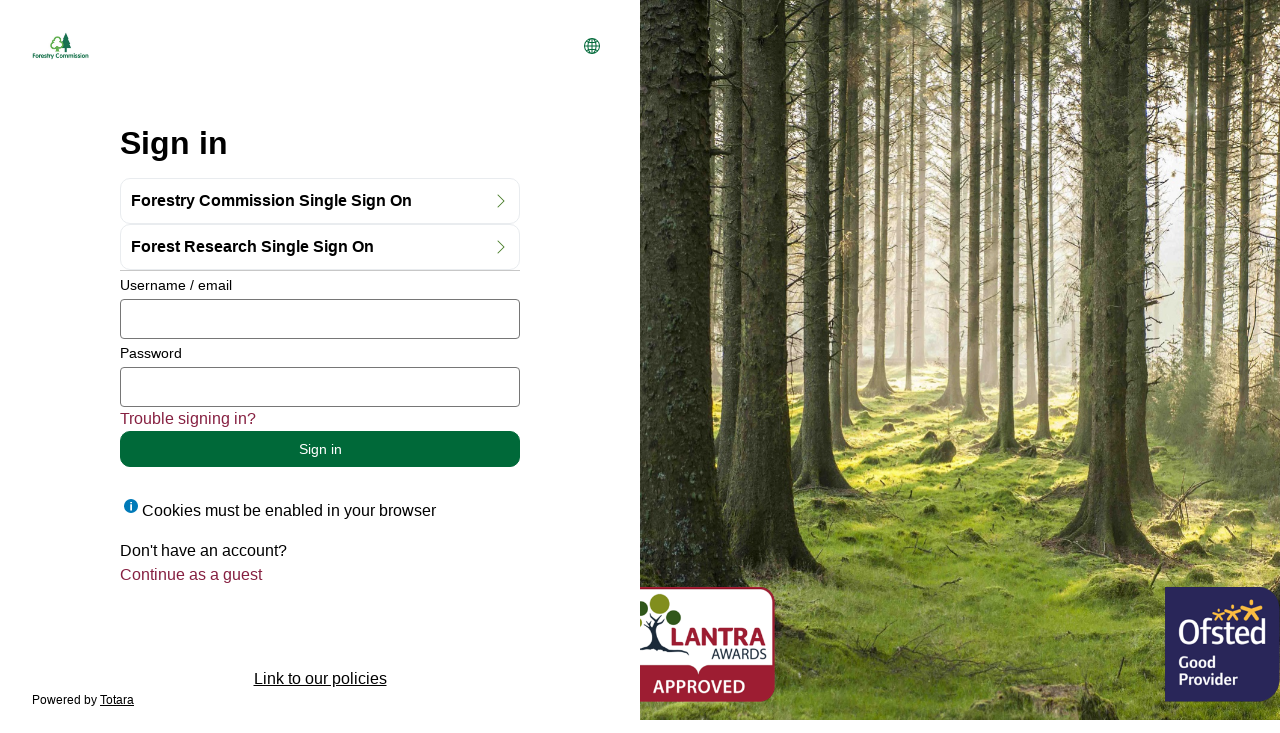

--- FILE ---
content_type: text/html; charset=utf-8
request_url: https://www.forestryelearning.org.uk/login/index.php
body_size: 8701
content:
<script src="https://www.forestryelearning.org.uk/local/hubken_branding/main.js"></script><style>









</style><style>
:root {
    --color-prompt-success: #4b7e2b;
}
</style><div id="program-header" class="d-none mb-5 animate-enter">
    <div class="bg-cover rounded p-3 p-md-5 mb-4">
        <div class="rounded bg-white p-3 p-md-5 animate-enter" style="max-width: 700px;">
            <div id="program-name"></div>
            <div id="program-summary"></div>
            <small>Progress:</small>
            <div id="program-progress"></div>

        </div>
    </div>
    <div id="program-details" class="small"></div>
</div><!DOCTYPE html>
<html  dir="ltr" lang="en" xml:lang="en">
<head>
    <title>Forestry Commission Digital Learning: Log in to the site</title>
    <link rel="shortcut icon" href="https://www.forestryelearning.org.uk/pluginfile.php/1/totara_core/favicon/23720/favicon.png" />
    <meta http-equiv="Content-Type" content="text/html; charset=utf-8" />
<meta name="keywords" content="Totara, Forestry Commission Digital Learning: Log in to the site" />
<link rel="stylesheet" type="text/css" href="https://www.forestryelearning.org.uk/theme/yui_combo.php?rollup/3.17.2/yui-moodlesimple-min.css" /><script id="firstthemesheet" type="text/css">/** Required in order to fix style inclusion problems in IE with YUI **/</script><link rel="stylesheet" type="text/css" href="https://www.forestryelearning.org.uk/theme/styles.php/inspire/1765895477/all/notenant" onerror="(loadErrors=window.loadErrors||[]).push(event)" />
<link rel="stylesheet" type="text/css" href="https://www.forestryelearning.org.uk/totara/tui/styles.php/inspire/1765895477/p/ltr/tui/notenant" onerror="(loadErrors=window.loadErrors||[]).push(event)" />
<link rel="stylesheet" type="text/css" href="https://www.forestryelearning.org.uk/totara/tui/styles.php/inspire/1765895477/p/ltr/core_auth/notenant" onerror="(loadErrors=window.loadErrors||[]).push(event)" />
<link rel="stylesheet" type="text/css" href="https://www.forestryelearning.org.uk/totara/tui/styles.php/inspire/1765895477/p/ltr/theme_inspire/notenant" onerror="(loadErrors=window.loadErrors||[]).push(event)" />
<script type="text/javascript">
//<![CDATA[
var M = {}; M.yui = {};
M.pageloadstarttime = new Date();
M.cfg = {"wwwroot":"https:\/\/www.forestryelearning.org.uk","sesskey":"F1wIG9tCOX","loadingicon":"https:\/\/www.forestryelearning.org.uk\/theme\/image.php\/inspire\/core\/1765895477\/i\/loading_small","themerev":"1765895477","slasharguments":1,"theme":"inspire","jsrev":"1765895477","admin":"admin","svgicons":true,"usertimezone":"Europe\/London","contextid":1,"currentlanguage":"en"};JS_ENV = "production";_pageConfig = {"wwwroot":"https:\/\/www.forestryelearning.org.uk","sesskey":"F1wIG9tCOX","rev":{"js":1765895477,"theme":1765895477},"theme":{"name":"inspire"},"timezone":{"user":"Europe\/London","server":"Europe\/London"},"context":{"id":1},"locale":{"language":"en","tag":"en-AU","totaraLangId":"en","debugstringids":"0"},"pageurl":""};window.getPageConfig = function() { return window._pageConfig; };var yui1ConfigFn = function(me) {if(/-skin|reset|fonts|grids|base/.test(me.name)){me.type='css';me.path=me.path.replace(/\.js/,'.css');me.path=me.path.replace(/\/yui2-skin/,'/assets/skins/sam/yui2-skin')}};
var yui2ConfigFn = function(me) {var parts=me.name.replace(/^moodle-/,'').split('-'),component=parts.shift(),module=parts[0],min='-min';if(/-(skin|core)$/.test(me.name)){parts.pop();me.type='css';min=''}
if(module){var filename=parts.join('-');me.path=component+'/'+module+'/'+filename+min+'.'+me.type}else{me.path=component+'/'+component+'.'+me.type}};
YUI_config = {"debug":false,"base":"https:\/\/www.forestryelearning.org.uk\/lib\/yuilib\/3.17.2\/","comboBase":"https:\/\/www.forestryelearning.org.uk\/theme\/yui_combo.php?","combine":true,"filter":null,"insertBefore":"firstthemesheet","groups":{"yui-patched":{"combine":true,"root":"3.17.2_3\/","patterns":{"dom-core":{"group":"yui-patched"},"widget-modality":{"group":"yui-patched"}},"modules":{"dom-core":[],"widget-modality":[]}},"yui2":{"base":"https:\/\/www.forestryelearning.org.uk\/lib\/yuilib\/2in3\/2.9.0\/build\/","comboBase":"https:\/\/www.forestryelearning.org.uk\/theme\/yui_combo.php?","combine":true,"ext":false,"root":"2in3\/2.9.0\/build\/","patterns":{"yui2-":{"group":"yui2","configFn":yui1ConfigFn}}},"moodle":{"name":"moodle","base":"https:\/\/www.forestryelearning.org.uk\/theme\/yui_combo.php?m\/1765895477\/","combine":true,"comboBase":"https:\/\/www.forestryelearning.org.uk\/theme\/yui_combo.php?","ext":false,"root":"m\/1765895477\/","patterns":{"moodle-":{"group":"moodle","configFn":yui2ConfigFn}},"filter":null,"modules":{"moodle-core-jqueryajaxhandler":{"requires":["base"]},"moodle-core-chooserdialogue":{"requires":["base","panel","moodle-core-notification"]},"moodle-core-jquerybehat":{"requires":[]},"moodle-core-dragdrop":{"requires":["base","node","io","dom","dd","event-key","event-focus","moodle-core-notification"]},"moodle-core-handlebars":{"condition":{"trigger":"handlebars","when":"after"}},"moodle-core-tooltip":{"requires":["base","node","io-base","moodle-core-notification-dialogue","json-parse","widget-position","widget-position-align","event-outside","cache-base"]},"moodle-core-notification":{"requires":["moodle-core-notification-dialogue","moodle-core-notification-alert","moodle-core-notification-confirm","moodle-core-notification-exception","moodle-core-notification-ajaxexception"]},"moodle-core-notification-dialogue":{"requires":["base","node","panel","escape","event-key","dd-plugin","moodle-core-widget-focusafterclose","moodle-core-lockscroll"]},"moodle-core-notification-alert":{"requires":["moodle-core-notification-dialogue"]},"moodle-core-notification-confirm":{"requires":["moodle-core-notification-dialogue"]},"moodle-core-notification-exception":{"requires":["moodle-core-notification-dialogue"]},"moodle-core-notification-ajaxexception":{"requires":["moodle-core-notification-dialogue"]},"moodle-core-checknet":{"requires":["base-base","moodle-core-notification-alert","io-base"]},"moodle-core-event":{"requires":["event-custom"]},"moodle-core-languninstallconfirm":{"requires":["base","node","moodle-core-notification-confirm","moodle-core-notification-alert"]},"moodle-core-blocks":{"requires":["base","node","io","dom","dd","dd-scroll","moodle-core-dragdrop","moodle-core-notification"]},"moodle-core-dock":{"requires":["base","node","event-custom","event-mouseenter","event-resize","escape","moodle-core-dock-loader","moodle-core-event"]},"moodle-core-dock-loader":{"requires":["escape"]},"moodle-core-formchangechecker":{"requires":["base","event-focus","moodle-core-event"]},"moodle-core-actionmenu":{"requires":["base","event","node-event-simulate"]},"moodle-core-popuphelp":{"requires":["moodle-core-tooltip"]},"moodle-core-lockscroll":{"requires":["plugin","base-build"]},"moodle-core-formautosubmit":{"requires":["base","event-key"]},"moodle-core_availability-form":{"requires":["base","node","event","event-delegate","panel","moodle-core-notification-dialogue","json"]},"moodle-backup-confirmcancel":{"requires":["node","node-event-simulate","moodle-core-notification-confirm"]},"moodle-backup-backupselectall":{"requires":["node","event","node-event-simulate","anim"]},"moodle-course-management":{"requires":["base","node","io-base","moodle-core-notification-exception","json-parse","dd-constrain","dd-proxy","dd-drop","dd-delegate","node-event-delegate"]},"moodle-course-util":{"requires":["node"],"use":["moodle-course-util-base"],"submodules":{"moodle-course-util-base":{},"moodle-course-util-section":{"requires":["node","moodle-course-util-base"]},"moodle-course-util-cm":{"requires":["node","moodle-course-util-base"]}}},"moodle-course-toolboxes":{"requires":["node","base","event-key","node","io","moodle-course-coursebase","moodle-course-util"]},"moodle-course-dragdrop":{"requires":["base","node","io","dom","dd","dd-scroll","moodle-core-dragdrop","moodle-core-notification","moodle-course-coursebase","moodle-course-util"]},"moodle-course-modchooser":{"requires":["moodle-core-chooserdialogue","moodle-course-coursebase"]},"moodle-course-categoryexpander":{"requires":["node","event-key"]},"moodle-course-formatchooser":{"requires":["base","node","node-event-simulate"]},"moodle-form-dateselector":{"requires":["base","node","overlay","calendar"]},"moodle-form-shortforms":{"requires":["node","base","selector-css3","moodle-core-event"]},"moodle-question-qbankmanager":{"requires":["node","selector-css3"]},"moodle-question-searchform":{"requires":["base","node"]},"moodle-question-chooser":{"requires":["moodle-core-chooserdialogue"]},"moodle-question-preview":{"requires":["base","dom","event-delegate","event-key","core_question_engine"]},"moodle-availability_audience-form":{"requires":["base","node","event","moodle-core_availability-form"]},"moodle-availability_completion-form":{"requires":["base","node","event","moodle-core_availability-form"]},"moodle-availability_date-form":{"requires":["base","node","event","io","moodle-core_availability-form"]},"moodle-availability_grade-form":{"requires":["base","node","event","moodle-core_availability-form"]},"moodle-availability_group-form":{"requires":["base","node","event","moodle-core_availability-form"]},"moodle-availability_grouping-form":{"requires":["base","node","event","moodle-core_availability-form"]},"moodle-availability_hierarchy_organisation-form":{"requires":["base","node","event","moodle-core_availability-form"]},"moodle-availability_hierarchy_position-form":{"requires":["base","node","event","moodle-core_availability-form"]},"moodle-availability_language-form":{"requires":["base","node","event","moodle-core_availability-form"]},"moodle-availability_profile-form":{"requires":["base","node","event","moodle-core_availability-form"]},"moodle-availability_time_since_completion-form":{"requires":["base","node","event","moodle-core_availability-form"]},"moodle-qtype_ddimageortext-form":{"requires":["moodle-qtype_ddimageortext-dd","form_filepicker"]},"moodle-qtype_ddimageortext-dd":{"requires":["node","dd","dd-drop","dd-constrain"]},"moodle-qtype_ddmarker-form":{"requires":["moodle-qtype_ddmarker-dd","form_filepicker","graphics","escape"]},"moodle-qtype_ddmarker-dd":{"requires":["node","event-resize","dd","dd-drop","dd-constrain","graphics"]},"moodle-qtype_ddwtos-dd":{"requires":["node","dd","dd-drop","dd-constrain"]},"moodle-mod_assign-history":{"requires":["node","transition"]},"moodle-mod_facetoface-signupform":{"requires":["base","node","io-base","moodle-core-notification-dialogue","moodle-core-notification-alert"]},"moodle-mod_forum-subscriptiontoggle":{"requires":["base-base","io-base"]},"moodle-mod_quiz-util":{"requires":["node","moodle-core-actionmenu"],"use":["moodle-mod_quiz-util-base"],"submodules":{"moodle-mod_quiz-util-base":{},"moodle-mod_quiz-util-slot":{"requires":["node","moodle-mod_quiz-util-base"]},"moodle-mod_quiz-util-page":{"requires":["node","moodle-mod_quiz-util-base"]}}},"moodle-mod_quiz-quizquestionbank":{"requires":["base","event","node","io","io-form","yui-later","moodle-question-qbankmanager","moodle-core-notification-dialogue"]},"moodle-mod_quiz-toolboxes":{"requires":["base","node","event","event-key","io","moodle-mod_quiz-quizbase","moodle-mod_quiz-util-slot","moodle-core-notification-ajaxexception"]},"moodle-mod_quiz-autosave":{"requires":["base","node","event","event-valuechange","node-event-delegate","io-form"]},"moodle-mod_quiz-dragdrop":{"requires":["base","node","io","dom","dd","dd-scroll","moodle-core-dragdrop","moodle-core-notification","moodle-mod_quiz-quizbase","moodle-mod_quiz-util-base","moodle-mod_quiz-util-page","moodle-mod_quiz-util-slot","moodle-course-util"]},"moodle-mod_quiz-questionchooser":{"requires":["moodle-core-chooserdialogue","moodle-mod_quiz-util","querystring-parse"]},"moodle-mod_quiz-repaginate":{"requires":["base","event","node","io","moodle-core-notification-dialogue"]},"moodle-mod_quiz-randomquestion":{"requires":["base","event","node","io","moodle-core-notification-dialogue"]},"moodle-mod_quiz-quizbase":{"requires":["base","node"]},"moodle-mod_quiz-modform":{"requires":["base","node","event"]},"moodle-filter_glossary-autolinker":{"requires":["base","node","io-base","json-parse","event-delegate","overlay","moodle-core-event","moodle-core-notification-alert","moodle-core-notification-exception","moodle-core-notification-ajaxexception"]},"moodle-filter_mathjaxloader-loader":{"requires":["moodle-core-event"]},"moodle-editor_atto-editor":{"requires":["node","transition","io","overlay","escape","event","event-simulate","event-custom","node-event-html5","node-event-simulate","yui-throttle","moodle-core-notification-dialogue","moodle-core-notification-confirm","moodle-editor_atto-rangy","moodle-editor_atto-dompurify","handlebars","timers","querystring-stringify"]},"moodle-editor_atto-plugin":{"requires":["node","base","escape","event","event-outside","handlebars","event-custom","timers","moodle-editor_atto-menu"]},"moodle-editor_atto-menu":{"requires":["moodle-core-notification-dialogue","node","event","event-custom"]},"moodle-editor_atto-rangy":{"requires":[]},"moodle-report_eventlist-eventfilter":{"requires":["base","event","node","node-event-delegate","datatable","autocomplete","autocomplete-filters"]},"moodle-gradereport_grader-gradereporttable":{"requires":["base","node","event","handlebars","overlay","event-hover"]},"moodle-gradereport_history-userselector":{"requires":["escape","event-delegate","event-key","handlebars","io-base","json-parse","moodle-core-notification-dialogue"]},"moodle-totara_program-categoryexpander":{"requires":["node","event-key"]},"moodle-totara_reportbuilder-graphicalreporting":{"requires":[]},"moodle-tool_capability-search":{"requires":["base","node"]},"moodle-tool_monitor-dropdown":{"requires":["base","event","node"]},"moodle-assignfeedback_editpdf-editor":{"requires":["base","event","node","io","graphics","json","event-move","event-resize","transition","querystring-stringify-simple","moodle-core-notification-dialog","moodle-core-notification-exception","moodle-core-notification-ajaxexception"]},"moodle-atto_accessibilitychecker-button":{"requires":["color-base","moodle-editor_atto-plugin"]},"moodle-atto_accessibilityhelper-button":{"requires":["moodle-editor_atto-plugin"]},"moodle-atto_align-button":{"requires":["moodle-editor_atto-plugin"]},"moodle-atto_bold-button":{"requires":["moodle-editor_atto-plugin"]},"moodle-atto_charmap-button":{"requires":["moodle-editor_atto-plugin"]},"moodle-atto_clear-button":{"requires":["moodle-editor_atto-plugin"]},"moodle-atto_collapse-button":{"requires":["moodle-editor_atto-plugin"]},"moodle-atto_emoticon-button":{"requires":["moodle-editor_atto-plugin"]},"moodle-atto_equation-button":{"requires":["moodle-editor_atto-plugin","moodle-core-event","io","event-valuechange","tabview","array-extras"]},"moodle-atto_html-button":{"requires":["moodle-editor_atto-plugin","event-valuechange"]},"moodle-atto_image-button":{"requires":["moodle-editor_atto-plugin"]},"moodle-atto_indent-button":{"requires":["moodle-editor_atto-plugin"]},"moodle-atto_italic-button":{"requires":["moodle-editor_atto-plugin"]},"moodle-atto_link-button":{"requires":["moodle-editor_atto-plugin"]},"moodle-atto_managefiles-button":{"requires":["moodle-editor_atto-plugin"]},"moodle-atto_managefiles-usedfiles":{"requires":["node","escape"]},"moodle-atto_media-button":{"requires":["moodle-editor_atto-plugin","moodle-form-shortforms"]},"moodle-atto_noautolink-button":{"requires":["moodle-editor_atto-plugin"]},"moodle-atto_orderedlist-button":{"requires":["moodle-editor_atto-plugin"]},"moodle-atto_rtl-button":{"requires":["moodle-editor_atto-plugin"]},"moodle-atto_strike-button":{"requires":["moodle-editor_atto-plugin"]},"moodle-atto_subscript-button":{"requires":["moodle-editor_atto-plugin"]},"moodle-atto_superscript-button":{"requires":["moodle-editor_atto-plugin"]},"moodle-atto_table-button":{"requires":["moodle-editor_atto-plugin","moodle-editor_atto-menu","event","event-valuechange"]},"moodle-atto_title-button":{"requires":["moodle-editor_atto-plugin"]},"moodle-atto_underline-button":{"requires":["moodle-editor_atto-plugin"]},"moodle-atto_undo-button":{"requires":["moodle-editor_atto-plugin"]},"moodle-atto_unorderedlist-button":{"requires":["moodle-editor_atto-plugin"]}}},"gallery":{"name":"gallery","base":"https:\/\/www.forestryelearning.org.uk\/lib\/yuilib\/gallery\/","combine":true,"comboBase":"https:\/\/www.forestryelearning.org.uk\/theme\/yui_combo.php?","ext":false,"root":"gallery\/1765895477\/","patterns":{"gallery-":{"group":"gallery"}}}},"modules":{"core_filepicker":{"name":"core_filepicker","fullpath":"https:\/\/www.forestryelearning.org.uk\/lib\/javascript.php\/1765895477\/repository\/filepicker.js","requires":["base","node","node-event-simulate","json","async-queue","io-base","io-upload-iframe","io-form","yui2-treeview","panel","cookie","datatable","datatable-sort","resize-plugin","dd-plugin","escape","moodle-core_filepicker","moodle-core-notification-dialogue"]},"core_comment":{"name":"core_comment","fullpath":"https:\/\/www.forestryelearning.org.uk\/lib\/javascript.php\/1765895477\/comment\/comment.js","requires":["base","io-base","node","json","yui2-animation","overlay","escape"]},"core_dndupload":{"name":"core_dndupload","fullpath":"https:\/\/www.forestryelearning.org.uk\/lib\/javascript.php\/1765895477\/lib\/form\/dndupload.js","requires":["node","event","json","core_filepicker"]},"mathjax":{"name":"mathjax","fullpath":"https:\/\/cdn.jsdelivr.net\/npm\/mathjax@2.7.8\/MathJax.js?delayStartupUntil=configured"}},"logInclude":[],"logExclude":[],"logLevel":null};
M.yui.loader = {modules: {}};
window.addEventListener('DOMContentLoaded',function(){function s(){s=function(){},alert("A network error occurred while loading the page. Please refresh the page and try again.")};if (window.loadErrors && loadErrors.length) s(); if (!window.loadErrors || loadErrors.length) loadErrors = { push: s }; });

//]]>
</script>

<!-- Metatag For SSL Confirm -->
<meta name="globalsign-domain-verification" content="jM8tYJSpjp4CwchTFx8RBWHbCnioN_Va555ZH60Cmf" />

<!-- Begin Cookie Consent plugin by Silktide - http://silktide.com/cookieconsent -->
<script type="text/javascript">
    window.cookieconsent_options = {"message":"This website uses cookies to ensure you get the best experience on our website","dismiss":"Got it!","learnMore":"More info","link":null,"theme":"dark-bottom"};
</script>

<script type="text/javascript" src="//s3.amazonaws.com/cc.silktide.com/cookieconsent.latest.min.js"></script>
<!-- End Cookie Consent plugin -->

<style>
.course-item-container .course-item .course-image {
     height: 0px; 
}

.htm-footer__top .footer-col--logo img {
    display: block;
    width: 150px;
    height: auto;
    text-align: center;
    margin-left: auto;
    margin-right: auto;
}

.is-logo .logo-carousel__image img {
    max-width: 150px;
}

.wrapper--logo-carousel {
    background-color: #fcfcfc;
}

</style>
<meta name="robots" content="noindex" />    <meta name="viewport" content="width=device-width, initial-scale=1.0, minimal-ui">
</head>

<body  id="page-login-index" class="format-site  path-login chrome dir-ltr lang-en yui-skin-sam yui3-skin-sam www-forestryelearning-org-uk pagelayout-viewport course-1 context-1 notloggedin content-only">
    <div class="skiplinks">
    <a href="#main-header" class="skip">Skip to main content</a>
</div><script type="text/javascript" src="https://www.forestryelearning.org.uk/theme/yui_combo.php?rollup/3.17.2_3/yui-moodlesimple-min.js"></script><script src="https://www.forestryelearning.org.uk/theme/jquery.php/core/jquery-3.6.0.min.js" onerror="(loadErrors=window.loadErrors||[]).push(event)"></script>
<script src="https://www.forestryelearning.org.uk/theme/jquery.php/core/jquery-migrate-3.0.0.min.js" onerror="(loadErrors=window.loadErrors||[]).push(event)"></script>
<script src="https://www.forestryelearning.org.uk/lib/javascript.php/1765895477/lib/javascript-static.js" onerror="(loadErrors=window.loadErrors||[]).push(event)"></script>
<script type="text/javascript">
//<![CDATA[
document.body.className += ' jsenabled';
//]]>
</script>

    <span data-tui-component="core_auth/pages/Login" data-tui-props="{&quot;layoutData&quot;:{&quot;logoUrl&quot;:&quot;https:\/\/www.forestryelearning.org.uk\/pluginfile.php\/1\/totara_core\/logo\/23720\/FC-wra98cj0ooi.jpg&quot;,&quot;homeUrl&quot;:&quot;https:\/\/www.forestryelearning.org.uk\/&quot;,&quot;siteName&quot;:&quot;Forestry Commission Digital Learning&quot;,&quot;lang&quot;:{&quot;current&quot;:&quot;en&quot;,&quot;showMenu&quot;:true,&quot;langs&quot;:{&quot;cy&quot;:&quot;Cymraeg \u200e(cy)\u200e&quot;,&quot;en&quot;:&quot;English \u200e(en)\u200e&quot;,&quot;fr&quot;:&quot;Fran\u00e7ais \u200e(fr)\u200e&quot;,&quot;ga&quot;:&quot;Gaeilge \u200e(ga)\u200e&quot;,&quot;gd&quot;:&quot;G\u00e0idhlig \u200e(gd)\u200e&quot;,&quot;pl&quot;:&quot;Polski \u200e(pl)\u200e&quot;}},&quot;footerHtml&quot;:&quot;&lt;div class=\&quot;footnote\&quot;&gt;&lt;div class=\&quot;text_to_html\&quot;&gt;&lt;center&gt;&lt;p&gt;&lt;a href=\&quot;https:\/\/www.forestryelearning.org.uk\/index.php?redirect=0\&quot; target=\&quot;_blank\&quot; rel=\&quot;noreferrer noopener\&quot;&gt;Link to our policies&lt;\/a&gt;&lt;\/p&gt;&lt;\/center&gt;&lt;\/div&gt;&lt;\/div&gt;&quot;,&quot;backgroundImage&quot;:{&quot;url&quot;:&quot;https:\/\/www.forestryelearning.org.uk\/pluginfile.php\/1\/totara_core\/loginbackground\/23720\/Log%20in%20Page-2gs97lulq9q.png&quot;}},&quot;cookieHelpContent&quot;:{&quot;heading&quot;:&quot;Cookies must be enabled in your browser&quot;,&quot;text&quot;:&quot;&lt;div class=\&quot;generated-content--user legacy-rendered\&quot;&gt;&lt;div class=\&quot;no-overflow\&quot;&gt;&lt;p&gt;Two cookies are used by this site. The essential one is the session cookie, usually called &lt;strong&gt;TotaraSession&lt;\/strong&gt;. You must allow this cookie into your browser to provide continuity and maintain your login from page to page. When you log out or close the browser this cookie is destroyed (in your browser and on the server).&lt;\/p&gt;\n\n&lt;p&gt;The other cookie is purely for convenience, usually called something like &lt;strong&gt;TOTARAID&lt;\/strong&gt;. It just remembers your username within the browser. This means when you return to this site the username field on the login page will be already filled out for you. It is safe to refuse this cookie - you will just have to retype your username every time you log in.&lt;\/p&gt;\n&lt;\/div&gt;&lt;\/div&gt;&quot;},&quot;error&quot;:null,&quot;formData&quot;:{&quot;username&quot;:&quot;&quot;,&quot;remember&quot;:null},&quot;loginOptions&quot;:{&quot;guest&quot;:true,&quot;email&quot;:true,&quot;signup&quot;:false,&quot;rememberMode&quot;:null,&quot;idps&quot;:[{&quot;name&quot;:&quot;Forestry Commission Single Sign On&quot;,&quot;url&quot;:&quot;https:\/\/www.forestryelearning.org.uk\/auth\/oauth2\/login.php?id=4&amp;wantsurl=%2F&amp;sesskey=F1wIG9tCOX&quot;},{&quot;name&quot;:&quot;Forest Research Single Sign On&quot;,&quot;url&quot;:&quot;https:\/\/www.forestryelearning.org.uk\/auth\/oauth2\/login.php?id=3&amp;wantsurl=%2F&amp;sesskey=F1wIG9tCOX&quot;}],&quot;autofocus&quot;:false}}"></span>    <script src="https://www.forestryelearning.org.uk/totara/tui/javascript.php/1765895477/en/p/vendors" onerror="(loadErrors=window.loadErrors||[]).push(event)"></script>
<script src="https://www.forestryelearning.org.uk/totara/tui/javascript.php/1765895477/en/p/tui" onerror="(loadErrors=window.loadErrors||[]).push(event)"></script>
<script src="https://www.forestryelearning.org.uk/totara/tui/javascript.php/1765895477/en/p/core_auth" onerror="(loadErrors=window.loadErrors||[]).push(event)"></script>
<script src="https://www.forestryelearning.org.uk/totara/tui/javascript.php/1765895477/en/p/theme_inspire" onerror="(loadErrors=window.loadErrors||[]).push(event)"></script>
<script src="https://www.forestryelearning.org.uk/lib/requirejs/config.php/1765895477/config.js" onerror="(loadErrors=window.loadErrors||[]).push(event)"></script>
<script src="https://www.forestryelearning.org.uk/lib/javascript.php/1765895477/lib/requirejs/require.min.js" onerror="(loadErrors=window.loadErrors||[]).push(event)"></script>
<script type="text/javascript">
//<![CDATA[
M.util.js_pending('core-autoinitialise');
require(['core/autoinitialise'], function(ai) {
    ai.scan().then(function() {
        M.util.js_complete('core-autoinitialise');
    });
});
require(["core/blocks"], function(amd) { amd.pageInit(); });;

require(['core/yui'], function(Y) {
    M.util.init_skiplink(Y);
});
;

require(['jquery'], function($) {
    function moveProgressBars() {
        const learningCards = document.querySelectorAll('.tui-learningCard');

        learningCards.forEach(card => {
            const progressBar = card.querySelector('.tui-progress.tui-progress--chrome');
            const bodyElement = card.querySelector('.tui-totara_catalog-itemCard__body');

            if (progressBar && bodyElement) {
                progressBar.remove();
                bodyElement.insertAdjacentElement('afterbegin', progressBar);
            }
        });
    }

    // Function to check if the cards are loaded
    function checkAndMove() {
        if (document.querySelector('.tui-learningCard')) {
            moveProgressBars();
        } else {
            // Check for the cards again after a short delay
            setTimeout(checkAndMove, 100);
        }
    }

    // Start checking for the cards
    checkAndMove();
});
;

require(['jquery'], function($) {
    /* Use js to populate header template. */
    /* Program page. */
    let $page = $('#page-totara-program-view #view-program-content');
    if (!$page.length) {
        /* Program required page. */
        $page = $('#page-totara-program-required #program-content');
    }

    /* Only output if we are on the right page */
    if ($page.length) {

        function moveProgramHeaderContent() {
            let pimg = $page.find('.tui-totara_program-programHeader__image').attr('src');
            let pname = $page.find('.tui-totara_program-programHeader__title');
            let psummary = $page.find('.tui-totara_program-programHeader__summary .no-overflow');
            let pdetails = $page.find('.tui-totara_program-programHeader__progress');
            let pprogress = $page.find('.tui-totara_program-programHeader .tui-progress');

            $('#program-header .bg-cover').css('background-image', 'url(' + pimg + ')');
            $('#program-name').prepend(pname);
            $('#program-summary').prepend(psummary);
            $('#program-details').prepend(pdetails);
            $('#program-progress').prepend(pprogress);
            $('#region-main').prepend($('#program-header'));
            $('#region-main #program-header').removeClass('d-none');
            $('div[role=main]').addClass('d-block');
            $('.tui-totara_program-programHeader, .tui-totara_program-programHeader__programStatus').addClass('d-none');
        }

        /* As of Totara 19 the page content is loaded with js, so we need to add a mutation observer. */

        function handleProgramContentLoaded() {
            moveProgramHeaderContent();
        }

        document.addEventListener('programContentReady', handleProgramContentLoaded);

        // Check if the content is already loaded (for cases where the event might be missed)
        if ($page.find('.tui-totara_program-programHeader__image').length > 0) {
            document.dispatchEvent(new Event('programContentReady'));
        } else {
            // Use MutationObserver for reliability.
            const observer = new MutationObserver(() => {
                if ($page.find('.tui-totara_program-programHeader__image').length > 0) {
                    observer.disconnect();
                    document.dispatchEvent(new Event('programContentReady'));
                }
            });

            observer.observe($page[0], { childList: true, subtree: true, attributes: true, characterData: true });
        }
    }
});
;

require(['jquery'], function($) {
    const banner6 = $('#banner-6');
    $(banner6).find('.block-totara-featured-links-tile.background-cover').each(function() {
        id = $(this).attr('id');
        bannerid = 'banner-'+id;
        bgcolor = $(this).css('background-color');
        content = $(this).find('.block-totara-featured-links-content');
        $(content).css({
            'background-color' : bgcolor,
            'opacity' : '1',
        });
     });
});
;

require(['jquery'], function($) {
    $('.mod_facetoface__sessionlist__action__eventinfo').removeClass('btn-default').addClass('btn-primary rounded');
    $('.f2fsessionlinks.f2fviewallsessions').addClass('btn btn-primary btn-sm rounded d-inline-block pull-right p-2 px-3 my-3');

    const icon = '<i class="fa fa-calendar mx-1" aria-hidden="true"></i>';
    const bookedtag = '<span class="badge badge-success">'+ icon + ' Booked</span><br>';
    $(".mod_facetoface__sessionlist__table .mod_facetoface__sessionlist__table__sessionrow" ).each(function() {
        const bookedstatus = $(this).find('.mod_facetoface__sessionlist__event-status__user').length;
        if (bookedstatus) {
            $(this).find('.mod_facetoface__sessionlist__event-status').prepend(bookedtag);
            $(this).find('.mod_facetoface__sessionlist__event-status__user').addClass('d-none');
        }
    });
});
;

require(['jquery'], function($) {
    /* Animate expanded content into view. */
    $("#page-totara-catalog-index, #page-totara-program-required").on("click", ".tw-grid__item", function() {
        item = $(this);
        $('html,body').animate({
            scrollTop: $(item).find(".tw-catalogDetails").offset().top - 32
            }, 'slow');
    });
});
;
require(["core/notification"], function(amd) { amd.init(1, []); });;
require(["core/log"], function(amd) { amd.setConfig({"level":"warn"}); });;
require(["core/storage_validation"], function(amd) { amd.init(1767027358); });
//]]>
</script>
<script src="https://www.forestryelearning.org.uk/theme/javascript.php/inspire/1765895477/footer" onerror="(loadErrors=window.loadErrors||[]).push(event)"></script>
<script type="text/javascript">
//<![CDATA[
M.util.add_strings({"moodle":{"lastmodified":"Last modified","name":"Name","error":"Error","info":"Information","yes":"Yes","no":"No","uploadformlimit":"Uploaded file {$a} exceeded the maximum size limit set by the form","droptoupload":"Drop files here to upload","maxfilesreached":"You are allowed to attach a maximum of {$a} file(s) to this item","dndenabled_inbox":"You can drag and drop files here to add them.","fileexists":"There is already a file called {$a}","sizegb":"GB","sizemb":"MB","sizekb":"KB","sizeb":"bytes","maxareabytesreached":"The file (or the total size of several files) is larger than the space remaining in this area.","unknownerror":"Unknown error","morehelp":"More help","loadinghelp":"Loading...","cancel":"Cancel","confirm":"Confirm","areyousure":"Are you sure?","closebuttontitle":"Close"},"repository":{"type":"Type","size":"Size","displayfileiconaslinks":"Display folder with file icons as links","displayfiledetailsintable":"Display folder with file details in a sortable table","displayfiletreeintable":"Display folder as file tree in a series of tables","invalidjson":"Invalid JSON string","nofilesattached":"No files attached","filepicker":"File picker","logout":"Logout","nofilesavailable":"No files available","norepositoriesavailable":"Sorry, none of your current repositories can return files in the required format.","fileexistsdialogheader":"File exists","fileexistsdialog_editor":"A file with that name has already been attached to the text you are editing.","fileexistsdialog_filemanager":"A file with that name has already been attached","renameto":"Rename to \"{$a}\"","referencesexist":"There are {$a} alias\/shortcut files that use this file as their source","select":"Select","changedisplay":"Change Display"},"admin":{"confirmdeletecomments":"You are about to delete comments, are you sure?","accessdenied":"Access denied","resourcenotfound":"Resource not found","confirmation":"Confirmation"},"error":{"maxbytesfile":"The file {$a->file} is too large. The maximum size you can upload is {$a->size}.","serverconnection":"Error connecting to the server"}});
//]]>
</script>
<script type="text/javascript">
//<![CDATA[
(function() {Y.use("moodle-core-jqueryajaxhandler",function() {M.core.jqueryajaxhandler.init();
});
Y.use("moodle-filter_mathjaxloader-loader",function() {M.filter_mathjaxloader.configure({"mathjaxconfig":"\nMathJax.Hub.Config({\n    config: [\"Accessible.js\", \"Safe.js\"],\n    errorSettings: { message: [\"!\"] },\n    skipStartupTypeset: true,\n    messageStyle: \"none\"\n});\n","lang":"en"});
});
M.util.help_popups.setup(Y);
Y.use("moodle-core-popuphelp",function() {M.core.init_popuphelp();
});
 M.util.js_pending('random6952b29e48a6f2'); Y.on('domready', function() { M.util.js_complete("init");  M.util.js_complete('random6952b29e48a6f2'); });
})();
//]]>
</script>
</body>
</html>


--- FILE ---
content_type: text/css;charset=utf-8
request_url: https://www.forestryelearning.org.uk/totara/tui/styles.php/inspire/1765895477/p/ltr/core_auth/notenant
body_size: 1027
content:
.tui-core_auth-footer{display:flex;flex-flow:column;gap:var(--gap-2);margin-top:var(--gap-6);padding:var(--gap-6) var(--gap-8);color:var(--footer-text-color);background:var(--footer-bg-color)}.tui-core_auth-footer p{margin-bottom:var(--gap-2)}.tui-core_auth-footer p:last-child{margin-bottom:0}.tui-core_auth-footer a{color:inherit;text-decoration:underline}.tui-core_auth-footer__poweredBy{font-size:calc(var(--font-size-base) / 16 * 12)}.tui-core_auth-languageSelect__button{display:flex;align-items:center;padding:var(--gap-2);border-radius:var(--btn-radius);cursor:pointer;-webkit-user-select:none;user-select:none}.tui-core_auth-languageSelect__button:focus{outline:2px solid var(--color-state-focus);outline-offset:var(--focus-outline-offset);outline-color:currentColor}.tui-core_auth-loginLayout{display:flex;flex-direction:column;flex-grow:1}.tui-core_auth-loginLayout__panels{flex-grow:1}.tui-core_auth-loginLayout__panel-interface{display:flex;flex:auto;flex-flow:column;min-height:100%}.tui-core_auth-loginLayout__panel-graphic{position:fixed;top:0;right:0;bottom:0;display:none;width:50%;background-position:center;background-size:cover}.tui-core_auth-loginLayout__contentWrap{display:flex;flex:auto;flex-flow:column;align-items:center;justify-content:center;padding:var(--gap-8)}.tui-core_auth-loginLayout__main{width:100%;max-width:25rem}@media (min-width:992px){.tui-core_auth-loginLayout--hasBackground .tui-core_auth-loginLayout__panels{grid-template-columns:1fr 1fr}.tui-core_auth-loginLayout--hasBackground .tui-core_auth-loginLayout__panel-interface{width:50%}.tui-core_auth-loginLayout--hasBackground .tui-core_auth-loginLayout__panel-graphic{display:flex}}.tui-core_auth-loginNav{display:flex;align-items:center;justify-content:space-between;padding:var(--gap-8);color:var(--nav-text-color);background-color:var(--nav-bg-color)}.tui-core_auth-loginNav__image{height:1.75rem}.tui-core_auth-loginNav__lang{display:flex;align-items:center;justify-content:center;height:0}.tui-core_auth-loginForm__options{display:flex;flex-flow:row wrap;gap:var(--gap-2);align-items:baseline;justify-content:space-between}.tui-core_auth-loginForm__submitWrap{display:flex;flex-flow:column}.tui-core_auth-loginForm__content{display:flex;flex-flow:column;gap:var(--gap-6)}.tui-core_auth-loginForm__help{display:flex}.tui-core_auth-loginForm__heading{font-weight:var(--font-h3-weight);font-size:var(--font-h3-size);font-family:var(--font-h3-family);line-height:var(--font-h3-line-height);margin-bottom:var(--gap-4)}.tui-core_auth-stackChooser{display:flex;flex-direction:column;gap:var(--gap-2)}.tui-core_auth-stackChooser__option{font-weight:var(--font-h4-weight);font-size:var(--font-h4-size);font-family:var(--font-h4-family);line-height:var(--font-h4-line-height);display:flex;gap:var(--gap-4);align-items:center;justify-content:space-between;padding:0.625rem;color:unset;background:var(--color-neutral-1);border:var(--border-width-thin) solid var(--card-border-color);border-radius:var(--card-border-radius);-webkit-user-select:none;user-select:none}.tui-core_auth-stackChooser__option:hover,.tui-core_auth-stackChooser__option:active,.tui-core_auth-stackChooser__option:focus{color:unset;text-decoration:none}.tui-core_auth-stackChooser__option:focus{outline:2px solid var(--color-state-focus);outline-offset:var(--focus-outline-offset)}.tui-core_auth-stackChooser__label{display:flex;flex-direction:column;gap:var(--gap-2)}.tui-core_auth-login{display:flex;flex-flow:column;gap:var(--gap-6)}.tui-core_auth-login__separator{border:1px solid var(--color-neutral-5);border-width:1px 0 0 0}.tui-core_auth-login__errorInner{display:inline-flex;font-weight:var(--font-body-sm-weight);font-size:var(--font-body-sm-size);font-family:var(--font-body-sm-family);line-height:var(--font-body-sm-line-height);padding:var(--gap-3);color:var(--color-prompt-alert);background-color:var(--color-prompt-alert-bg);border-radius:8px}.tui-core_auth-login__title{margin:0}

--- FILE ---
content_type: text/css;charset=utf-8
request_url: https://www.forestryelearning.org.uk/totara/tui/styles.php/inspire/1765895477/p/ltr/theme_inspire/notenant
body_size: 2224
content:
:root{--color-primary: #455465;--color-secondary: #007ab8;--color-tertiary: #1ea4a9;--color-state: #0074be;--color-state-hover: #006ab4;--color-state-focus: #006ab4;--color-state-active: #0059a3;--color-state-highlight: #f6f9d7;--color-state-highlight-neutral: var(--color-neutral-3);--color-state-disabled: var(--color-neutral-5);--color-neutral-1: #fff;--color-neutral-2: #fafafa;--color-neutral-3: #f7f7f7;--color-neutral-4: #e6e4e4;--color-neutral-5: #c7c7c7;--color-neutral-6: #767676;--color-neutral-7: #262626;--color-background: var(--color-neutral-1);--color-border: var(--color-neutral-5);--color-text: var(--color-neutral-7);--color-text-disabled: var(--color-neutral-5);--color-text-hint: var(--color-neutral-6);--link-color: var(--color-state);--link-color-hover: var(--color-state-hover);--nav-bg-color: #fafafa;--nav-text-color: var(--color-text);--nav-selected-color: var(--color-state);--nav-border-colour: rgba(128, 128, 128, 0.2);--nav-width: 15rem;--nav-collapsed-width: 5rem;--nav-button-size: 1.25rem;--nav-logo-width: 7.5rem;--nav-logo-height: 7.5rem;--nav-logomark-width: 2.5rem;--nav-logomark-height: 2.5rem;--footer-bg-color: #fff;--footer-text-color: var(--color-text);--footer-text-color-hover: var(--footer-text-color);--btn-accent-color: var(--color-state);--btn-accent-color-active: var(--color-state-active);--btn-accent-color-hover: var(--color-state-hover);--btn-accent-color-disabled: var(--color-state-disabled);--page-content-padding-desktop: calc(var(--gap-base) * 8)}.tui-theme_inspire-navItem{--tui-theme_inspire-navItem-height: 2.75rem;--tui-theme_inspire-navItem-indicator-height: 2rem;--tui-theme_inspire-navItem-top-level-nav-item-padding: 10px;--tui-theme_inspire-navItem-nav-item-padding: 6px;display:flex;flex-grow:1;flex-wrap:wrap;height:var(--tui-theme_inspire-navItem-height);padding-top:calc(var(--gap-base) * 1);color:var(--nav-tab-text-color)}.tui-theme_inspire-navItem--navExpanded{height:100%}.tui-theme_inspire-navItem__icon{width:1.2em;height:1.2em;margin:auto}.tui-theme_inspire-navItem__icon--navExpanded{margin:calc(var(--gap-base) * 3) auto auto calc(var(--gap-base) * 3)}.tui-theme_inspire-navItem .tui-theme_inspire-navItem{padding-top:0}.tui-theme_inspire-navItem--selected{color:var(--nav-selected-color)}.tui-theme_inspire-navItem--selected:before{height:var(--tui-theme_inspire-navItem-indicator-height);margin-top:calc(var(--gap-base) * 1);border-right:calc(var(--gap-base) * 1) solid var(--nav-selected-color);border-top-right-radius:calc(var(--gap-base) * 1);border-bottom-right-radius:calc(var(--gap-base) * 1);content:""}.tui-theme_inspire-navItem .tui-theme_inspire-navItem--selected:before{margin-top:0}.tui-theme_inspire-navItem--link{flex-wrap:nowrap}.tui-theme_inspire-navItem__heading{display:flex;flex-grow:1;align-items:flex-start;padding:0;background-color:inherit;border:none;border-radius:var(--btn-radius)}.tui-theme_inspire-navItem__heading--childSelected{color:var(--nav-selected-color)}.tui-theme_inspire-navItem__heading--depth-0{margin-left:calc(var(--gap-base) * 5);font-weight:600}.tui-theme_inspire-navItem__heading--depth-0.tui-theme_inspire-navItem__heading--navExpanded{margin-left:calc(var(--gap-base) * 3)}.tui-theme_inspire-navItem__heading--depth-0.tui-theme_inspire-navItem__heading--selected{margin-left:calc(var(--gap-base) * 4)}.tui-theme_inspire-navItem__heading--depth-0.tui-theme_inspire-navItem__heading--selected.tui-theme_inspire-navItem__heading--navExpanded{margin-left:calc(var(--gap-base) * 2)}.tui-theme_inspire-navItem__heading--depth-0 .tui-theme_inspire-navItem__headingAction{margin:calc(var(--gap-base) * 2)}.tui-theme_inspire-navItem__heading--depth-1{margin-left:calc(var(--gap-base) * 10);font-weight:400}.tui-theme_inspire-navItem__heading--depth-1.tui-theme_inspire-navItem__heading--selected{margin-left:calc(var(--gap-base) * 9)}.tui-theme_inspire-navItem__heading--depth-2{margin-left:calc(var(--gap-base) * 13)}.tui-theme_inspire-navItem__heading--depth-2.tui-theme_inspire-navItem__heading--selected{margin-left:calc(var(--gap-base) * 12)}.tui-theme_inspire-navItem__heading--link{color:var(--nav-tab-text-color)}.tui-theme_inspire-navItem__heading--link:hover,.tui-theme_inspire-navItem__heading--link:focus{color:var(--nav-tab-text-color);text-decoration:none}.tui-theme_inspire-navItem__heading--link.tui-theme_inspire-navItem__heading--selected{color:var(--nav-selected-color)}@media (hover:hover){.tui-theme_inspire-navItem__heading:hover{background-color:color-mix(in srgb, var(--nav-tab-text-color) 10%, transparent)}}.tui-theme_inspire-navItem__heading:focus-visible{outline:2px solid var(--nav-tab-text-color)}.tui-theme_inspire-navItem__headingText{flex-grow:1;margin:auto;padding:var(--tui-theme_inspire-navItem-nav-item-padding) calc(var(--gap-base) * 1) var(--tui-theme_inspire-navItem-nav-item-padding) calc(var(--gap-base) * 3);text-align:left;overflow-wrap:anywhere;-webkit-hyphens:auto;hyphens:auto}.tui-theme_inspire-navItem__headingText--depth-0{padding:var(--tui-theme_inspire-navItem-top-level-nav-item-padding) calc(var(--gap-base) * 1) var(--tui-theme_inspire-navItem-top-level-nav-item-padding) calc(var(--gap-base) * 3)}.tui-theme_inspire-navItem__headingAction{flex-basis:1.5rem;flex-shrink:0;height:1.5rem;margin:calc(var(--gap-base) * 1) calc(var(--gap-base) * 2);padding:var(--tui-theme_inspire-navItem-nav-item-padding);color:var(--nav-tab-text-color)}.tui-theme_inspire-navItem__children{flex-basis:100%;margin-bottom:calc(var(--gap-base) * 2);margin-left:0;list-style:none}.tui-theme_inspire-navigation__toggle{position:absolute;z-index:1;width:var(--nav-button-size);height:var(--nav-button-size);margin:calc(var(--gap-base) * 4);color:var(--color-text)}.tui-theme_inspire-navigation__toggle--overlay{display:block}.tui-theme_inspire-navigation__toggle--expand{display:none}@media (min-width:992px){.tui-theme_inspire-navigation__toggle{left:var(--nav-collapsed-width);margin-left:calc(var(--gap-base) * 5)}.tui-theme_inspire-navigation__toggle--overlay{display:none}.tui-theme_inspire-navigation__toggle--expand{display:block}.tui-theme_inspire-navigation__toggle--navExpanded{left:var(--nav-width)}}.tui-theme_inspire-navigation__toggle--navHidden{left:0}.tui-theme_inspire-navigation{position:relative;z-index:var(--zindex-navbar);display:none;flex-direction:column;overflow:visible}@media (min-width:992px){.tui-theme_inspire-navigation{display:flex;width:var(--nav-collapsed-width)}}.tui-theme_inspire-navigation .tui-theme_inspire-navigation__nav{position:fixed;display:flex;flex-direction:column;width:var(--nav-collapsed-width);height:100%;background-color:var(--nav-bg-color);border-right:1px inset var(--nav-border-colour)}.tui-theme_inspire-navigation .tui-theme_inspire-navigation__heading{margin:auto;border-bottom:1px inset var(--nav-border-colour)}.tui-theme_inspire-navigation .tui-theme_inspire-navigation__headingLogo{max-width:var(--nav-logomark-width);max-height:var(--nav-logomark-height);margin:calc(var(--gap-base) * 8) 0}.tui-theme_inspire-navigation .tui-theme_inspire-navigation__collapse{float:right;width:var(--nav-button-size);height:var(--nav-button-size);margin-top:calc(var(--gap-base) * 4);margin-right:calc(var(--gap-base) * -3);color:var(--nav-tab-text-color)}.tui-theme_inspire-navigation .tui-theme_inspire-navigation__collapse:focus-visible{outline:2px solid var(--nav-tab-text-color)}.tui-theme_inspire-navigation .tui-theme_inspire-navigation__items{display:flex;flex-direction:column;gap:calc(var(--gap-base) * 1);height:100%;margin:0;padding:calc(var(--gap-base) * 5) calc(var(--gap-base) * 5) calc(var(--gap-base) * 5) 0;overflow-y:auto;list-style:none}.tui-theme_inspire-navigation--overlaid{position:fixed;z-index:var(--zindex-nav-overlay);display:flex;width:var(--nav-width)}@media (min-width:992px){.tui-theme_inspire-navigation--overlaid{position:relative;width:var(--nav-collapsed-width)}}.tui-theme_inspire-navigation--overlaid .tui-theme_inspire-navigation__nav{width:var(--nav-width)}.tui-theme_inspire-navigation--overlaid .tui-theme_inspire-navigation__heading{margin:0 calc(var(--gap-base) * 6)}.tui-theme_inspire-navigation--overlaid .tui-theme_inspire-navigation__headingLogo{max-width:var(--nav-logo-width);max-height:var(--nav-logo-height)}.tui-theme_inspire-navigation--overlaid .tui-theme_inspire-navigation__items{padding:calc(var(--gap-base) * 5) calc(var(--gap-base) * 3) calc(var(--gap-base) * 5) 0}.tui-theme_inspire-navigation--desktopExpanded{display:none}@media (min-width:992px){.tui-theme_inspire-navigation--desktopExpanded{display:flex;width:var(--nav-width)}.tui-theme_inspire-navigation--desktopExpanded .tui-theme_inspire-navigation__nav{width:var(--nav-width)}.tui-theme_inspire-navigation--desktopExpanded .tui-theme_inspire-navigation__heading{margin:0 calc(var(--gap-base) * 6)}.tui-theme_inspire-navigation--desktopExpanded .tui-theme_inspire-navigation__headingLogo{max-width:var(--nav-logo-width);max-height:var(--nav-logo-height)}.tui-theme_inspire-navigation--desktopExpanded .tui-theme_inspire-navigation__items{padding:calc(var(--gap-base) * 5) calc(var(--gap-base) * 3) calc(var(--gap-base) * 5) 0}}.tui-theme_inspire-navigation--hidden{display:none}.tui-settingsFormBrand__testEmailInfoButton{align-self:center}.tui-themeSettings__content{margin-top:var(--gap-8)}.tui-themeSettings__forms>*+*{margin-top:var(--gap-8)}:root{--nav-bg-color: #ffffff;--nav-text-color: #006939;--nav-selected-color: #006939;--color-primary: #862041;--btn-accent-color: #006939;--link-color: #862041;--color-state: #006939;--color-text: #000000;--footer-bg-color: #ffffff;--footer-text-color: #000000;--btn-accent-color-hover: #005f2f;--btn-accent-color-active: #004e1e;--link-color-hover: #7c1637;--color-state-hover: #005f2f;--color-state-focus: #005f2f;--color-state-active: #004e1e;--footer-text-color-hover: #000000;}
/* Dashed border */
hr.dashed {
  border-top: 3px dashed #bbb;
}

/* Dotted border */
hr.dotted {
  border-top: 3px dotted #bbb;
}

/* Solid border */
hr.solid {
  border-top: 3px solid #bbb;
}

/* Rounded border */
hr.rounded {
  border-top: 8px solid #bbb;
  border-radius: 5px;
}

.blink {
  animation: blinker 1s step-start infinite;
}

@keyframes blinker {
  50% {
    opacity: 0;
  }
}


details {
	display:block; 
	width:100%;
	margin:10px 0;
}
summary {
	display:block; 
	background:#006939;
	color:white;
	border-radius:5px;
	padding:5px;
	cursor:pointer;font-weight:bold;
}

summary::-webkit-details-marker {
/*    color:#FF0000; 
   background:#FFFFFF;  */
}

details[open] summary::-webkit-details-marker {
/*    color:#0000FF; 
   background:#00FFFF; */
}
summary::-webkit-details-marker {
   display: none
}

summary::after {
   content: "↓";
   color: #FFFFFF;
   float: right;
   font-size: 1.5em;
   font-weight: bold;
   margin: -5px 5px 0 0;
   padding: 0;
   text-align: center;
   width: 20px;
}

details[open] summary:after {
   content: "↑";
  color: #FFFFFF
}




--- FILE ---
content_type: text/javascript
request_url: https://www.forestryelearning.org.uk/local/hubken_branding/main.js
body_size: 31
content:
console.log('hubken_branding');

--- FILE ---
content_type: application/javascript;charset=utf-8
request_url: https://www.forestryelearning.org.uk/totara/tui/javascript.php/1765895477/en/p/tui
body_size: 161467
content:
(()=>{var e,t={nrvr:(e,t,i)=>{var a={"./accessibility":"VIwx","./accessibility.js":"VIwx","./apollo/client":"dNHk","./apollo/client.js":"dNHk","./apollo/composable":"7PgS","./apollo/composable.js":"7PgS","./apollo_client":"CmEp","./apollo_client.js":"CmEp","./config":"J+Wp","./config.js":"J+Wp","./currency":"L9W2","./currency.js":"L9W2","./date":"hxsx","./date.js":"hxsx","./dom/clipboard":"e+H+","./dom/clipboard.js":"e+H+","./dom/composables":"uPRS","./dom/composables.js":"uPRS","./dom/focus":"/GDz","./dom/focus.js":"/GDz","./dom/form":"gNi7","./dom/form.js":"gNi7","./dom/keyboard_stack":"Q+/V","./dom/keyboard_stack.js":"Q+/V","./dom/position":"G74+","./dom/position.js":"G74+","./dom/scroll":"rwZt","./dom/scroll.js":"rwZt","./dom/transitions":"K5kb","./dom/transitions.js":"K5kb","./dom/traversal":"dJUD","./dom/traversal.js":"dJUD","./editor":"9ZIX","./editor.js":"9ZIX","./errors":"jNtA","./errors.js":"jNtA","./file":"6ZYh","./file.js":"6ZYh","./format":"/dC2","./format.js":"/dC2","./geometry":"n17q","./geometry.js":"n17q","./i18n":"QaBg","./i18n.js":"QaBg","./i18n_vue_plugin":"TrDz","./i18n_vue_plugin.js":"TrDz","./immutable":"sHaJ","./immutable.js":"sHaJ","./lib/popover":"xspe","./lib/popover.js":"xspe","./lib/svg_icon":"8LC6","./lib/svg_icon.js":"8LC6","./lib/theme_settings":"8FAr","./lib/theme_settings.js":"8FAr","./mixins/settings_form_file_mixin":"nSh5","./mixins/settings_form_file_mixin.js":"nSh5","./notifications":"Rat/","./notifications.js":"Rat/","./pending":"q/MG","./pending.js":"q/MG","./polyfills/ResizeObserver":"WaCm","./polyfills/ResizeObserver.js":"WaCm","./reform":"jeGs","./reform.js":"jeGs","./state/use_param_state":"EJJM","./state/use_param_state.js":"EJJM","./storage":"h91v","./storage.js":"h91v","./theme":"iMLb","./theme.js":"iMLb","./time":"lFVy","./time.js":"lFVy","./tui":"NyT5","./tui.js":"NyT5","./tui_vue_plugin":"j0pF","./tui_vue_plugin.js":"j0pF","./util":"qM+W","./util.js":"qM+W","./validation":"2RzI","./validation.js":"2RzI","./vue/vnode":"jGab","./vue/vnode.js":"jGab","./vue_util":"0axh","./vue_util.js":"0axh"};function n(e){var t=r(e);return i(t)}function r(e){if(!i.o(a,e)){var t=new Error("Cannot find module '"+e+"'");throw t.code="MODULE_NOT_FOUND",t}return a[e]}n.keys=function(){return Object.keys(a)},n.resolve=r,e.exports=n,n.id="nrvr"},qzGM:(e,t,i)=>{var a={"./components/adder/Adder":"9Nqr","./components/adder/Adder.vue":"9Nqr","./components/adder/AudienceAdder":"cp8Z","./components/adder/AudienceAdder.vue":"cp8Z","./components/adder/HierarchicalAdder":"qpKG","./components/adder/HierarchicalAdder.vue":"qpKG","./components/adder/HierarchicalParentButton":"s2tI","./components/adder/HierarchicalParentButton.vue":"s2tI","./components/adder/IndividualAdder":"MU7u","./components/adder/IndividualAdder.vue":"MU7u","./components/adder/OrganisationAdder":"ShNZ","./components/adder/OrganisationAdder.vue":"ShNZ","./components/adder/PositionAdder":"MshS","./components/adder/PositionAdder.vue":"MshS","./components/avatar/Avatar":"Q+GG","./components/avatar/Avatar.vue":"Q+GG","./components/basket/Basket":"it4i","./components/basket/Basket.vue":"it4i","./components/buttons/Button":"lRi/","./components/buttons/Button.vue":"lRi/","./components/buttons/ButtonAria":"rVXa","./components/buttons/ButtonAria.vue":"rVXa","./components/buttons/ButtonGroup":"I4rf","./components/buttons/ButtonGroup.vue":"I4rf","./components/buttons/ButtonIcon":"+ALg","./components/buttons/ButtonIcon.vue":"+ALg","./components/buttons/Cancel":"WSmF","./components/buttons/Cancel.vue":"WSmF","./components/buttons/CloseIcon":"HK2i","./components/buttons/CloseIcon.vue":"HK2i","./components/buttons/DeleteIcon":"JcXV","./components/buttons/DeleteIcon.vue":"JcXV","./components/buttons/EditIcon":"R0Vh","./components/buttons/EditIcon.vue":"R0Vh","./components/buttons/InfoIconButton":"xak6","./components/buttons/InfoIconButton.vue":"xak6","./components/buttons/LabelledButtonTrigger":"QxoN","./components/buttons/LabelledButtonTrigger.vue":"QxoN","./components/buttons/MoreIcon":"slkS","./components/buttons/MoreIcon.vue":"slkS","./components/buttons/Ok":"0Qf5","./components/buttons/Ok.vue":"0Qf5","./components/buttons/OkCancelGroup":"YD6j","./components/buttons/OkCancelGroup.vue":"YD6j","./components/buttons/Submit":"EyEZ","./components/buttons/Submit.vue":"EyEZ","./components/buttons/SubmitCancelGroup":"G2rU","./components/buttons/SubmitCancelGroup.vue":"G2rU","./components/card/ActionCard":"AfnW","./components/card/ActionCard.vue":"AfnW","./components/card/Card":"Pang","./components/card/Card.vue":"Pang","./components/card/CardScroller":"2S3f","./components/card/CardScroller.vue":"2S3f","./components/card/LearningCard":"cDaf","./components/card/LearningCard.vue":"cDaf","./components/collapsible/Collapsible":"4d5z","./components/collapsible/Collapsible.vue":"4d5z","./components/collapsible/CollapsibleGroupToggle":"58Yw","./components/collapsible/CollapsibleGroupToggle.vue":"58Yw","./components/collapsible/HideShow":"rWjY","./components/collapsible/HideShow.vue":"rWjY","./components/datatable/AdvancedTableSelect":"ALhz","./components/datatable/AdvancedTableSelect.vue":"ALhz","./components/datatable/Cell":"3Ic8","./components/datatable/Cell.vue":"3Ic8","./components/datatable/ExpandCell":"4wBc","./components/datatable/ExpandCell.vue":"4wBc","./components/datatable/ExpandedRow":"4m4c","./components/datatable/ExpandedRow.vue":"4m4c","./components/datatable/HasChildrenCell":"hKDy","./components/datatable/HasChildrenCell.vue":"hKDy","./components/datatable/HeaderCell":"AdRv","./components/datatable/HeaderCell.vue":"AdRv","./components/datatable/HeaderRow":"8u8z","./components/datatable/HeaderRow.vue":"8u8z","./components/datatable/PreRows":"iF7E","./components/datatable/PreRows.vue":"iF7E","./components/datatable/Row":"bOOn","./components/datatable/Row.vue":"bOOn","./components/datatable/RowGroup":"+HNo","./components/datatable/RowGroup.vue":"+HNo","./components/datatable/SelectEveryRowToggle":"qP/m","./components/datatable/SelectEveryRowToggle.vue":"qP/m","./components/datatable/SelectRowCell":"l5TZ","./components/datatable/SelectRowCell.vue":"l5TZ","./components/datatable/SelectTable":"jbcL","./components/datatable/SelectTable.vue":"jbcL","./components/datatable/SelectVisibleRowsCell":"V1fy","./components/datatable/SelectVisibleRowsCell.vue":"V1fy","./components/datatable/Table":"fER7","./components/datatable/Table.vue":"fER7","./components/decor/AndBox":"suW3","./components/decor/AndBox.vue":"suW3","./components/decor/Arrow":"SqBn","./components/decor/Arrow.vue":"SqBn","./components/decor/Caret":"TnnL","./components/decor/Caret.vue":"TnnL","./components/decor/GradientOutline":"G/ve","./components/decor/GradientOutline.vue":"G/ve","./components/decor/OrBox":"rk1j","./components/decor/OrBox.vue":"rk1j","./components/decor/Separator":"S1p7","./components/decor/Separator.vue":"S1p7","./components/dev/performance/Performance":"VChN","./components/dev/performance/Performance.vue":"VChN","./components/drag_drop/Draggable":"0DLC","./components/drag_drop/Draggable.vue":"0DLC","./components/drag_drop/DraggableMoveMenu":"npWj","./components/drag_drop/DraggableMoveMenu.vue":"npWj","./components/drag_drop/Droppable":"f8pZ","./components/drag_drop/Droppable.vue":"f8pZ","./components/dropdown/Dropdown":"zRHT","./components/dropdown/Dropdown.vue":"zRHT","./components/dropdown/DropdownButton":"YTCQ","./components/dropdown/DropdownButton.vue":"YTCQ","./components/dropdown/DropdownGroup":"CapB","./components/dropdown/DropdownGroup.vue":"CapB","./components/dropdown/DropdownItem":"jSu1","./components/dropdown/DropdownItem.vue":"jSu1","./components/editor/Editor":"M/yr","./components/editor/Editor.vue":"M/yr","./components/editor/EditorLoading":"ZLO3","./components/editor/EditorLoading.vue":"ZLO3","./components/editor/EditorTextarea":"bwcA","./components/editor/EditorTextarea.vue":"bwcA","./components/editor/RenderedContent":"SQml","./components/editor/RenderedContent.vue":"SQml","./components/embeds/ResponsiveEmbedIframe":"n5XB","./components/embeds/ResponsiveEmbedIframe.vue":"n5XB","./components/errors/ErrorBoundary":"dAzs","./components/errors/ErrorBoundary.vue":"dAzs","./components/errors/ErrorModal":"9TE7","./components/errors/ErrorModal.vue":"9TE7","./components/errors/ErrorPageRender":"Sh2d","./components/errors/ErrorPageRender.vue":"Sh2d","./components/errors/SessionExpiredModal":"VVPU","./components/errors/SessionExpiredModal.vue":"VVPU","./components/file/FileCard":"+KoM","./components/file/FileCard.vue":"+KoM","./components/file/FileSize":"dqYW","./components/file/FileSize.vue":"dqYW","./components/filters/ButtonFilter":"1GhV","./components/filters/ButtonFilter.vue":"1GhV","./components/filters/FilterBar":"V8tL","./components/filters/FilterBar.vue":"V8tL","./components/filters/FilterBarArea":"k30b","./components/filters/FilterBarArea.vue":"k30b","./components/filters/FilterBarAreaPopover":"6Nqf","./components/filters/FilterBarAreaPopover.vue":"6Nqf","./components/filters/FilterSidePanel":"+CfR","./components/filters/FilterSidePanel.vue":"+CfR","./components/filters/MultiSelectCheckboxFilter":"15ne","./components/filters/MultiSelectCheckboxFilter.vue":"15ne","./components/filters/MultiSelectFilter":"Ehhf","./components/filters/MultiSelectFilter.vue":"Ehhf","./components/filters/SearchFilter":"Kcxq","./components/filters/SearchFilter.vue":"Kcxq","./components/filters/SelectFilter":"1xgY","./components/filters/SelectFilter.vue":"1xgY","./components/filters/SortBar":"fbP+","./components/filters/SortBar.vue":"fbP+","./components/form/Checkbox":"80Ku","./components/form/Checkbox.vue":"80Ku","./components/form/CheckboxButton":"+hP4","./components/form/CheckboxButton.vue":"+hP4","./components/form/CheckboxGroup":"rqHf","./components/form/CheckboxGroup.vue":"rqHf","./components/form/Datalist":"ks6x","./components/form/Datalist.vue":"ks6x","./components/form/DateSelector":"T/Eb","./components/form/DateSelector.vue":"T/Eb","./components/form/FieldError":"L3y4","./components/form/FieldError.vue":"L3y4","./components/form/FieldGroup":"/Zv+","./components/form/FieldGroup.vue":"/Zv+","./components/form/Fieldset":"oYQo","./components/form/Fieldset.vue":"oYQo","./components/form/FilterFieldset":"sTQU","./components/form/FilterFieldset.vue":"sTQU","./components/form/Form":"lwed","./components/form/Form.vue":"lwed","./components/form/FormRow":"dnyY","./components/form/FormRow.vue":"dnyY","./components/form/FormRowActionButtons":"/mQ7","./components/form/FormRowActionButtons.vue":"/mQ7","./components/form/FormRowDefaults":"mdeM","./components/form/FormRowDefaults.vue":"mdeM","./components/form/FormRowDetails":"21Bd","./components/form/FormRowDetails.vue":"21Bd","./components/form/FormRowStack":"7KQL","./components/form/FormRowStack.vue":"7KQL","./components/form/HelpIcon":"LbRo","./components/form/HelpIcon.vue":"LbRo","./components/form/ImageUpload":"m/f2","./components/form/ImageUpload.vue":"m/f2","./components/form/Input":"kdK2","./components/form/Input.vue":"kdK2","./components/form/InputColor":"bvcN","./components/form/InputColor.vue":"bvcN","./components/form/InputCurrency":"zCTG","./components/form/InputCurrency.vue":"zCTG","./components/form/InputEmail":"+96D","./components/form/InputEmail.vue":"+96D","./components/form/InputGroup":"YScx","./components/form/InputGroup.vue":"YScx","./components/form/InputGroupButton":"b5Oh","./components/form/InputGroupButton.vue":"b5Oh","./components/form/InputGroupInput":"v1VM","./components/form/InputGroupInput.vue":"v1VM","./components/form/InputGroupLabel":"5rQR","./components/form/InputGroupLabel.vue":"5rQR","./components/form/InputHidden":"uWjF","./components/form/InputHidden.vue":"uWjF","./components/form/InputNumber":"/rZ7","./components/form/InputNumber.vue":"/rZ7","./components/form/InputPassword":"9BFh","./components/form/InputPassword.vue":"9BFh","./components/form/InputSearch":"easC","./components/form/InputSearch.vue":"easC","./components/form/InputSet":"blof","./components/form/InputSet.vue":"blof","./components/form/InputSetCol":"J8Qx","./components/form/InputSetCol.vue":"J8Qx","./components/form/InputSizedText":"ope3","./components/form/InputSizedText.vue":"ope3","./components/form/InputTel":"/YiQ","./components/form/InputTel.vue":"/YiQ","./components/form/InputText":"Irx1","./components/form/InputText.vue":"Irx1","./components/form/InputUrl":"m4ZJ","./components/form/InputUrl.vue":"m4ZJ","./components/form/Label":"wtb3","./components/form/Label.vue":"wtb3","./components/form/NotepadLines":"//Ps","./components/form/NotepadLines.vue":"//Ps","./components/form/Radio":"CTKN","./components/form/Radio.vue":"CTKN","./components/form/RadioDateRangeInput":"H4Yz","./components/form/RadioDateRangeInput.vue":"H4Yz","./components/form/RadioGroup":"QwUr","./components/form/RadioGroup.vue":"QwUr","./components/form/RadioNumberInput":"EPsA","./components/form/RadioNumberInput.vue":"EPsA","./components/form/RadioWithInput":"TcVC","./components/form/RadioWithInput.vue":"TcVC","./components/form/Range":"+7Vw","./components/form/Range.vue":"+7Vw","./components/form/Repeater":"isa4","./components/form/Repeater.vue":"isa4","./components/form/SearchBox":"a87G","./components/form/SearchBox.vue":"a87G","./components/form/Select":"hqCR","./components/form/Select.vue":"hqCR","./components/form/Textarea":"kJ/P","./components/form/Textarea.vue":"kJ/P","./components/form/Upload":"+0U4","./components/form/Upload.vue":"+0U4","./components/form/UploadWrapper":"coFg","./components/form/UploadWrapper.vue":"coFg","./components/form/form_common":"2hFP","./components/form/form_common.js":"2hFP","./components/grid/Grid":"1Ed9","./components/grid/Grid.vue":"1Ed9","./components/grid/GridItem":"W4OE","./components/grid/GridItem.vue":"W4OE","./components/icons/AccessPrivate":"bAPL","./components/icons/AccessPrivate.js":"bAPL","./components/icons/AccessPublic":"tmbI","./components/icons/AccessPublic.js":"tmbI","./components/icons/AccessRestricted":"iZ5n","./components/icons/AccessRestricted.js":"iZ5n","./components/icons/Action":"HaHD","./components/icons/Action.js":"HaHD","./components/icons/Activities":"msfd","./components/icons/Activities.js":"msfd","./components/icons/Add":"BIIT","./components/icons/Add.js":"BIIT","./components/icons/AddToList":"5f67","./components/icons/AddToList.js":"5f67","./components/icons/AddUser":"lrBk","./components/icons/AddUser.js":"lrBk","./components/icons/AlignCenter":"ordw","./components/icons/AlignCenter.js":"ordw","./components/icons/AlignLeft":"0DEs","./components/icons/AlignLeft.js":"0DEs","./components/icons/AlignRight":"6UEv","./components/icons/AlignRight.js":"6UEv","./components/icons/Archive":"5Dtd","./components/icons/Archive.js":"5Dtd","./components/icons/Attachment":"sTzW","./components/icons/Attachment.js":"sTzW","./components/icons/BackArrow":"tVX0","./components/icons/BackArrow.js":"tVX0","./components/icons/BarChart":"h0WN","./components/icons/BarChart.js":"h0WN","./components/icons/Bookmark":"HShL","./components/icons/Bookmark.js":"HShL","./components/icons/BookmarkActive":"4xyq","./components/icons/BookmarkActive.js":"4xyq","./components/icons/Calendar":"4ec+","./components/icons/Calendar.js":"4ec+","./components/icons/CheckSuccess":"BAmP","./components/icons/CheckSuccess.js":"BAmP","./components/icons/Clear":"XSSO","./components/icons/Clear.js":"XSSO","./components/icons/ClearInput":"lgbV","./components/icons/ClearInput.js":"lgbV","./components/icons/Close":"J01X","./components/icons/Close.js":"J01X","./components/icons/Collapse":"9fBp","./components/icons/Collapse.js":"9fBp","./components/icons/Comment":"/ucU","./components/icons/Comment.js":"/ucU","./components/icons/CommentActive":"mV+Z","./components/icons/CommentActive.js":"mV+Z","./components/icons/Copy":"Vkri","./components/icons/Copy.js":"Vkri","./components/icons/Cube":"6RJH","./components/icons/Cube.js":"6RJH","./components/icons/Date":"SCaH","./components/icons/Date.js":"SCaH","./components/icons/DateDisabled":"vI1j","./components/icons/DateDisabled.js":"vI1j","./components/icons/DateEnabled":"yO8m","./components/icons/DateEnabled.js":"yO8m","./components/icons/DateFrequencyOnce":"6u+N","./components/icons/DateFrequencyOnce.js":"6u+N","./components/icons/DateFrequencyRepeating":"VwoH","./components/icons/DateFrequencyRepeating.js":"VwoH","./components/icons/DateLimited":"sHVE","./components/icons/DateLimited.js":"sHVE","./components/icons/DateOpen":"2hCB","./components/icons/DateOpen.js":"2hCB","./components/icons/DateRelative":"Nz8f","./components/icons/DateRelative.js":"Nz8f","./components/icons/Delete":"EvWV","./components/icons/Delete.js":"EvWV","./components/icons/Download":"WX3T","./components/icons/Download.js":"WX3T","./components/icons/DragHandle":"755X","./components/icons/DragHandle.js":"755X","./components/icons/Edit":"6GAf","./components/icons/Edit.js":"6GAf","./components/icons/Editable":"f1zF","./components/icons/Editable.js":"f1zF","./components/icons/Emoji":"V8Vy","./components/icons/Emoji.js":"V8Vy","./components/icons/EntryNext":"EQhP","./components/icons/EntryNext.js":"EQhP","./components/icons/EntryPrevious":"7E0T","./components/icons/EntryPrevious.js":"7E0T","./components/icons/Error":"SK5c","./components/icons/Error.js":"SK5c","./components/icons/Expand":"dVBv","./components/icons/Expand.js":"dVBv","./components/icons/ExternalLink":"wcVy","./components/icons/ExternalLink.js":"wcVy","./components/icons/Featured":"ob3J","./components/icons/Featured.js":"ob3J","./components/icons/ForwardArrow":"AcoH","./components/icons/ForwardArrow.js":"AcoH","./components/icons/GoToAll":"/hhq","./components/icons/GoToAll.js":"/hhq","./components/icons/Goal":"x1VD","./components/icons/Goal.js":"x1VD","./components/icons/Grid":"0aM5","./components/icons/Grid.js":"0aM5","./components/icons/Hidden":"p+gp","./components/icons/Hidden.js":"p+gp","./components/icons/Hide":"Cy5m","./components/icons/Hide.js":"Cy5m","./components/icons/HorizontalRule":"c+6c","./components/icons/HorizontalRule.js":"c+6c","./components/icons/Image":"doE/","./components/icons/Image.js":"doE/","./components/icons/Info":"fNha","./components/icons/Info.js":"fNha","./components/icons/Invalid":"c/uk","./components/icons/Invalid.js":"c/uk","./components/icons/Language":"qa5W","./components/icons/Language.js":"qa5W","./components/icons/Layout":"0kZb","./components/icons/Layout.js":"0kZb","./components/icons/LayoutReverse":"8AV1","./components/icons/LayoutReverse.js":"8AV1","./components/icons/LayoutSidebar":"FrZW","./components/icons/LayoutSidebar.js":"FrZW","./components/icons/Like":"Vrc2","./components/icons/Like.js":"Vrc2","./components/icons/LikeActive":"ecbG","./components/icons/LikeActive.js":"ecbG","./components/icons/Link":"ujcR","./components/icons/Link.js":"ujcR","./components/icons/List":"qwmN","./components/icons/List.js":"qwmN","./components/icons/ListOrdered":"Q4Af","./components/icons/ListOrdered.js":"Q4Af","./components/icons/ListUnordered":"mRh4","./components/icons/ListUnordered.js":"mRh4","./components/icons/Loading":"ZIi1","./components/icons/Loading.vue":"ZIi1","./components/icons/Lock":"1gpS","./components/icons/Lock.js":"1gpS","./components/icons/MobileMenu":"Y5GG","./components/icons/MobileMenu.js":"Y5GG","./components/icons/More":"krU4","./components/icons/More.js":"krU4","./components/icons/MultiLang":"O26P","./components/icons/MultiLang.js":"O26P","./components/icons/Notification":"gI40","./components/icons/Notification.js":"gI40","./components/icons/NotificationDisabled":"CBEU","./components/icons/NotificationDisabled.js":"CBEU","./components/icons/OpenInNewWindow":"JcAT","./components/icons/OpenInNewWindow.js":"JcAT","./components/icons/Overdue":"e5AG","./components/icons/Overdue.js":"e5AG","./components/icons/Preview":"Tz3U","./components/icons/Preview.js":"Tz3U","./components/icons/PrintedTodo":"jB1B","./components/icons/PrintedTodo.js":"jB1B","./components/icons/QrCode":"BtlR","./components/icons/QrCode.js":"BtlR","./components/icons/Question":"xNNG","./components/icons/Question.js":"xNNG","./components/icons/Rating":"jhuv","./components/icons/Rating.js":"jhuv","./components/icons/ReadOnly":"yLaX","./components/icons/ReadOnly.js":"yLaX","./components/icons/Refresh":"N6Q1","./components/icons/Refresh.js":"N6Q1","./components/icons/Remove":"5hWf","./components/icons/Remove.js":"5hWf","./components/icons/RemoveUser":"iu+w","./components/icons/RemoveUser.js":"iu+w","./components/icons/Reply":"WO6e","./components/icons/Reply.js":"WO6e","./components/icons/Reports":"zJEL","./components/icons/Reports.js":"zJEL","./components/icons/Required":"vYh6","./components/icons/Required.js":"vYh6","./components/icons/Search":"NLY1","./components/icons/Search.js":"NLY1","./components/icons/Selected":"DIaI","./components/icons/Selected.js":"DIaI","./components/icons/Settings":"it+F","./components/icons/Settings.js":"it+F","./components/icons/Share":"uS8/","./components/icons/Share.js":"uS8/","./components/icons/Show":"0wF3","./components/icons/Show.js":"0wF3","./components/icons/ShowMenu":"MrPr","./components/icons/ShowMenu.js":"MrPr","./components/icons/SizeContract":"sGRG","./components/icons/SizeContract.js":"sGRG","./components/icons/SizeExpand":"kcTo","./components/icons/SizeExpand.js":"kcTo","./components/icons/Slider":"lP9u","./components/icons/Slider.js":"lP9u","./components/icons/Sparkle":"h8Z3","./components/icons/Sparkle.js":"h8Z3","./components/icons/Stars":"hOFm","./components/icons/Stars.vue":"hOFm","./components/icons/StopCircle":"XuNB","./components/icons/StopCircle.js":"XuNB","./components/icons/Success":"UX9v","./components/icons/Success.js":"UX9v","./components/icons/SuccessSolid":"IzAx","./components/icons/SuccessSolid.js":"IzAx","./components/icons/Tag":"zbVq","./components/icons/Tag.js":"zbVq","./components/icons/Tags":"xR5Q","./components/icons/Tags.js":"xR5Q","./components/icons/Task":"ggyf","./components/icons/Task.js":"ggyf","./components/icons/Tasks":"Gy1j","./components/icons/Tasks.js":"Gy1j","./components/icons/TextBold":"yIEU","./components/icons/TextBold.js":"yIEU","./components/icons/TextItalic":"xL/z","./components/icons/TextItalic.js":"xL/z","./components/icons/TextUnderline":"QdBg","./components/icons/TextUnderline.js":"QdBg","./components/icons/Time":"UeeM","./components/icons/Time.js":"UeeM","./components/icons/Transition":"HLHh","./components/icons/Transition.js":"HLHh","./components/icons/Unlock":"DepS","./components/icons/Unlock.js":"DepS","./components/icons/Users":"poqt","./components/icons/Users.js":"poqt","./components/icons/UsersAction":"54Pt","./components/icons/UsersAction.js":"54Pt","./components/icons/ViewOnly":"4EsA","./components/icons/ViewOnly.js":"4EsA","./components/icons/ViewOnlyAccess":"f5wz","./components/icons/ViewOnlyAccess.js":"f5wz","./components/icons/Visible":"hHdt","./components/icons/Visible.js":"hHdt","./components/icons/Warning":"hTK6","./components/icons/Warning.js":"hTK6","./components/icons/files/Archive":"Ivso","./components/icons/files/Archive.js":"Ivso","./components/icons/files/Audio":"sLYT","./components/icons/files/Audio.js":"sLYT","./components/icons/files/Excel":"WyEI","./components/icons/files/Excel.js":"WyEI","./components/icons/files/File":"p6OT","./components/icons/files/File.js":"p6OT","./components/icons/files/Image":"Xtk4","./components/icons/files/Image.js":"Xtk4","./components/icons/files/Pdf":"vtnN","./components/icons/files/Pdf.js":"vtnN","./components/icons/files/Powerpoint":"kziS","./components/icons/files/Powerpoint.js":"kziS","./components/icons/files/Video":"Ey+I","./components/icons/files/Video.js":"Ey+I","./components/icons/files/Word":"O1vR","./components/icons/files/Word.js":"O1vR","./components/icons/files/compute/FileIcon":"wtdY","./components/icons/files/compute/FileIcon.vue":"wtdY","./components/icons/implementation/SvgIconWrap":"XzyY","./components/icons/implementation/SvgIconWrap.vue":"XzyY","./components/images/ResponsiveImage":"DvQz","./components/images/ResponsiveImage.vue":"DvQz","./components/json_editor/nodes/AttachmentNode":"Gz/n","./components/json_editor/nodes/AttachmentNode.vue":"Gz/n","./components/json_editor/nodes/AttachmentNodeCollection":"4iaa","./components/json_editor/nodes/AttachmentNodeCollection.vue":"4iaa","./components/json_editor/nodes/AudioBlock":"vo/v","./components/json_editor/nodes/AudioBlock.vue":"vo/v","./components/json_editor/nodes/Emoji":"jigV","./components/json_editor/nodes/Emoji.vue":"jigV","./components/json_editor/nodes/Hashtag":"G9EG","./components/json_editor/nodes/Hashtag.vue":"G9EG","./components/json_editor/nodes/ImageBlock":"5z7A","./components/json_editor/nodes/ImageBlock.vue":"5z7A","./components/json_editor/nodes/LinkBlock":"tf/L","./components/json_editor/nodes/LinkBlock.vue":"tf/L","./components/json_editor/nodes/Mention":"BUgY","./components/json_editor/nodes/Mention.vue":"BUgY","./components/json_editor/nodes/VideoBlock":"gaYP","./components/json_editor/nodes/VideoBlock.vue":"gaYP","./components/layouts/LayoutOneColumn":"GVaF","./components/layouts/LayoutOneColumn.vue":"GVaF","./components/layouts/LayoutThreeColumn":"9oBm","./components/layouts/LayoutThreeColumn.vue":"9oBm","./components/layouts/LayoutTwoColumn":"Aj3o","./components/layouts/LayoutTwoColumn.vue":"Aj3o","./components/layouts/PageBackLink":"49f6","./components/layouts/PageBackLink.vue":"49f6","./components/layouts/PageHeading":"PAv9","./components/layouts/PageHeading.vue":"PAv9","./components/links/ActionLink":"2V6n","./components/links/ActionLink.vue":"2V6n","./components/links/SkipToContent":"uXRQ","./components/links/SkipToContent.vue":"uXRQ","./components/loading/ComponentLoading":"lH7t","./components/loading/ComponentLoading.vue":"lH7t","./components/loading/Loader":"4x2p","./components/loading/Loader.vue":"4x2p","./components/loading/SkeletonContent":"G7FF","./components/loading/SkeletonContent.vue":"G7FF","./components/loading/SparkleLoader":"SRVI","./components/loading/SparkleLoader.vue":"SRVI","./components/lozenge/Lozenge":"atpP","./components/lozenge/Lozenge.vue":"atpP","./components/modal/ConfirmationModal":"7MXm","./components/modal/ConfirmationModal.vue":"7MXm","./components/modal/InformationModal":"5Cjw","./components/modal/InformationModal.vue":"5Cjw","./components/modal/Modal":"+Res","./components/modal/Modal.vue":"+Res","./components/modal/ModalContent":"jo27","./components/modal/ModalContent.vue":"jo27","./components/modal/ModalHeaderButton":"lrzY","./components/modal/ModalHeaderButton.vue":"lrzY","./components/modal/ModalPresenter":"n4Z4","./components/modal/ModalPresenter.vue":"n4Z4","./components/notifications/NotificationBanner":"16Sn","./components/notifications/NotificationBanner.vue":"16Sn","./components/notifications/NotificationToast":"yt8g","./components/notifications/NotificationToast.vue":"yt8g","./components/notifications/ToastContainer":"G7SN","./components/notifications/ToastContainer.vue":"G7SN","./components/overflow_container/OverflowContainer":"HC5P","./components/overflow_container/OverflowContainer.vue":"HC5P","./components/paging/Paging":"IDAL","./components/paging/Paging.vue":"IDAL","./components/popover/Popover":"f9oh","./components/popover/Popover.vue":"f9oh","./components/popover/PopoverFrame":"G8rQ","./components/popover/PopoverFrame.vue":"G8rQ","./components/popover/PopoverPositioner":"HLfr","./components/popover/PopoverPositioner.vue":"HLfr","./components/popover/PopoverTrigger":"YOSz","./components/popover/PopoverTrigger.vue":"YOSz","./components/popover/Tooltip":"P0zX","./components/popover/Tooltip.vue":"P0zX","./components/profile/MiniProfileCard":"g1aq","./components/profile/MiniProfileCard.vue":"g1aq","./components/progress/Progress":"QTGT","./components/progress/Progress.vue":"QTGT","./components/progresstracker/ProgressTracker":"cEht","./components/progresstracker/ProgressTracker.vue":"cEht","./components/progresstracker/ProgressTrackerButton":"HjC5","./components/progresstracker/ProgressTrackerButton.vue":"HjC5","./components/progresstracker/ProgressTrackerCircle":"jR6I","./components/progresstracker/ProgressTrackerCircle.vue":"jR6I","./components/progresstracker/ProgressTrackerItem":"+o/5","./components/progresstracker/ProgressTrackerItem.vue":"+o/5","./components/progresstracker/ProgressTrackerNav":"7o+N","./components/progresstracker/ProgressTrackerNav.vue":"7o+N","./components/progresstracker/ProgressTrackerNavCircleAchievement":"20cT","./components/progresstracker/ProgressTrackerNavCircleAchievement.vue":"20cT","./components/progresstracker/ProgressTrackerNavCircleWorkflow":"cWbC","./components/progresstracker/ProgressTrackerNavCircleWorkflow.vue":"cWbC","./components/progresstracker/ProgressTrackerNavItem":"ADIM","./components/progresstracker/ProgressTrackerNavItem.vue":"ADIM","./components/reform/Field":"6qX0","./components/reform/Field.vue":"6qX0","./components/reform/FieldArray":"g5b5","./components/reform/FieldArray.vue":"g5b5","./components/reform/FieldContextProvider":"NYtL","./components/reform/FieldContextProvider.vue":"NYtL","./components/reform/FormScope":"vBsP","./components/reform/FormScope.vue":"vBsP","./components/reform/Reform":"AqQr","./components/reform/Reform.js":"AqQr","./components/responsive/Responsive":"B7xu","./components/responsive/Responsive.vue":"B7xu","./components/settings_navigation/SettingsNavigation":"C3/4","./components/settings_navigation/SettingsNavigation.vue":"C3/4","./components/settings_navigation/SettingsNavigationTree":"7bK5","./components/settings_navigation/SettingsNavigationTree.vue":"7bK5","./components/sidepanel/SidePanel":"TAUj","./components/sidepanel/SidePanel.vue":"TAUj","./components/sidepanel/SidePanelNav":"Bpqv","./components/sidepanel/SidePanelNav.vue":"Bpqv","./components/sidepanel/SidePanelNavButtonItem":"PFEG","./components/sidepanel/SidePanelNavButtonItem.vue":"PFEG","./components/sidepanel/SidePanelNavGroup":"6Gyz","./components/sidepanel/SidePanelNavGroup.vue":"6Gyz","./components/sidepanel/SidePanelNavLinkItem":"YxsR","./components/sidepanel/SidePanelNavLinkItem.vue":"YxsR","./components/tabs/Tab":"gSGG","./components/tabs/Tab.vue":"gSGG","./components/tabs/TabBar":"gGoF","./components/tabs/TabBar.vue":"gGoF","./components/tabs/Tabs":"JDvT","./components/tabs/Tabs.vue":"JDvT","./components/tag/Tag":"vZbF","./components/tag/Tag.vue":"vZbF","./components/tag/TagList":"EIbD","./components/tag/TagList.vue":"EIbD","./components/theme_settings/ImageUploadSetting":"mEBx","./components/theme_settings/ImageUploadSetting.vue":"mEBx","./components/theme_settings/SettingsFormBrand":"pMz4","./components/theme_settings/SettingsFormBrand.vue":"pMz4","./components/theme_settings/SettingsFormColours":"xi8b","./components/theme_settings/SettingsFormColours.vue":"xi8b","./components/theme_settings/SettingsFormCustom":"TXyJ","./components/theme_settings/SettingsFormCustom.vue":"TXyJ","./components/theme_settings/SettingsFormImages":"wmjP","./components/theme_settings/SettingsFormImages.vue":"wmjP","./components/toggle/ToggleButton":"Bco6","./components/toggle/ToggleButton.vue":"Bco6","./components/toggle/ToggleSet":"fe+V","./components/toggle/ToggleSet.vue":"fe+V","./components/toggle/ToggleSwitch":"zR3/","./components/toggle/ToggleSwitch.vue":"zR3/","./components/tree/Tree":"M5vO","./components/tree/Tree.vue":"M5vO","./components/tree/TreeNode":"5GDA","./components/tree/TreeNode.vue":"5GDA","./components/tree/util":"oboR","./components/tree/util.js":"oboR","./components/treeview/TreeView":"vPUH","./components/treeview/TreeView.vue":"vPUH","./components/treeview/TreeViewNode":"VX4Y","./components/treeview/TreeViewNode.vue":"VX4Y","./components/uniform":"+6ks","./components/uniform/":"+6ks","./components/uniform/FormCheckbox":"aQC6","./components/uniform/FormCheckbox.vue":"aQC6","./components/uniform/FormCheckboxGroup":"n9uy","./components/uniform/FormCheckboxGroup.vue":"n9uy","./components/uniform/FormColor":"ITJ/","./components/uniform/FormColor.vue":"ITJ/","./components/uniform/FormCurrency":"daWK","./components/uniform/FormCurrency.vue":"daWK","./components/uniform/FormDateSelector":"0Lu0","./components/uniform/FormDateSelector.vue":"0Lu0","./components/uniform/FormEmail":"98dC","./components/uniform/FormEmail.vue":"98dC","./components/uniform/FormField":"XeM8","./components/uniform/FormField.vue":"XeM8","./components/uniform/FormImageUpload":"d5xW","./components/uniform/FormImageUpload.vue":"d5xW","./components/uniform/FormNumber":"h7Zk","./components/uniform/FormNumber.vue":"h7Zk","./components/uniform/FormPassword":"w5fz","./components/uniform/FormPassword.vue":"w5fz","./components/uniform/FormRadioGroup":"T9R3","./components/uniform/FormRadioGroup.vue":"T9R3","./components/uniform/FormRadioWithInput":"VJXj","./components/uniform/FormRadioWithInput.vue":"VJXj","./components/uniform/FormRange":"/EDj","./components/uniform/FormRange.vue":"/EDj","./components/uniform/FormSearch":"nynJ","./components/uniform/FormSearch.vue":"nynJ","./components/uniform/FormSelect":"UoHO","./components/uniform/FormSelect.vue":"UoHO","./components/uniform/FormTagList":"fUbK","./components/uniform/FormTagList.vue":"fUbK","./components/uniform/FormTel":"asAJ","./components/uniform/FormTel.vue":"asAJ","./components/uniform/FormText":"NNys","./components/uniform/FormText.vue":"NNys","./components/uniform/FormTextarea":"a1Nv","./components/uniform/FormTextarea.vue":"a1Nv","./components/uniform/FormToggleButton":"jrGf","./components/uniform/FormToggleButton.vue":"jrGf","./components/uniform/FormToggleSwitch":"iv2Z","./components/uniform/FormToggleSwitch.vue":"iv2Z","./components/uniform/FormUrl":"p5k1","./components/uniform/FormUrl.vue":"p5k1","./components/uniform/Uniform":"xd3s","./components/uniform/Uniform.vue":"xd3s","./components/uniform/index":"+6ks","./components/uniform/index.js":"+6ks","./components/uniform/util":"C0Zy","./components/uniform/util.js":"C0Zy","./components/util/OverflowDetector":"Xu6+","./components/util/OverflowDetector.vue":"Xu6+","./components/util/PropsProvider":"xaB1","./components/util/PropsProvider.vue":"xaB1","./components/virtualscroll/VirtualScroll":"i0K+","./components/virtualscroll/VirtualScroll.vue":"i0K+","./pages/ThemeSettings":"VHky","./pages/ThemeSettings.vue":"VHky","./pages/ThemeTenants":"DMRF","./pages/ThemeTenants.vue":"DMRF","./pages/VueApollo":"h4Uo","./pages/VueApollo.vue":"h4Uo","./pages/VueComponent":"wF6H","./pages/VueComponent.vue":"wF6H"};function n(e){var t=r(e);return i(t)}function r(e){if(!i.o(a,e)){var t=new Error("Cannot find module '"+e+"'");throw t.code="MODULE_NOT_FOUND",t}return a[e]}n.keys=function(){return Object.keys(a)},n.resolve=r,e.exports=n,n.id="qzGM"},H9Td:(e,t,i)=>{"use strict";i.d(t,{A:()=>a});const a=["svgc",{fill:"currentColor",class:"bi bi-arrow-clockwise",viewBox:"0 0 16 16"},'<path fill-rule="evenodd" d="M3.17 6.706a5 5 0 0 1 7.103-3.16.5.5 0 1 0 .454-.892A6 6 0 1 0 13.455 5.5a.5.5 0 0 0-.91.417 5 5 0 1 1-9.375.789"/><path fill-rule="evenodd" d="M8.147.146a.5.5 0 0 1 .707 0l2.5 2.5a.5.5 0 0 1 0 .708l-2.5 2.5a.5.5 0 1 1-.707-.708L10.293 3 8.147.854a.5.5 0 0 1 0-.708"/>']},zR92:(e,t,i)=>{"use strict";i.d(t,{A:()=>a});const a=["svgc",{fill:"currentColor",class:"bi bi-bar-chart-line",viewBox:"0 0 16 16"},'<path fill-rule="evenodd" d="M4 11H2v3h2zm5-4H7v7h2zm5-5h-2v12h2zm-2-1a1 1 0 0 0-1 1v12a1 1 0 0 0 1 1h2a1 1 0 0 0 1-1V2a1 1 0 0 0-1-1zM6 7a1 1 0 0 1 1-1h2a1 1 0 0 1 1 1v7a1 1 0 0 1-1 1H7a1 1 0 0 1-1-1zm-5 4a1 1 0 0 1 1-1h2a1 1 0 0 1 1 1v3a1 1 0 0 1-1 1H2a1 1 0 0 1-1-1z"/><path fill-rule="evenodd" d="M0 14.5a.5.5 0 0 1 .5-.5h15a.5.5 0 0 1 0 1H.5a.5.5 0 0 1-.5-.5"/>']},vWF4:(e,t,i)=>{"use strict";i.d(t,{A:()=>a});const a=["svgc",{fill:"currentColor",class:"bi bi-box-arrow-up-right",viewBox:"0 0 16 16"},'<path fill-rule="evenodd" d="M1.5 13A1.5 1.5 0 0 0 3 14.5h8a1.5 1.5 0 0 0 1.5-1.5V9a.5.5 0 0 0-1 0v4a.5.5 0 0 1-.5.5H3a.5.5 0 0 1-.5-.5V5a.5.5 0 0 1 .5-.5h4a.5.5 0 0 0 0-1H3A1.5 1.5 0 0 0 1.5 5zm7-11a.5.5 0 0 1 .5-.5h5a.5.5 0 0 1 .5.5v5a.5.5 0 0 1-1 0V2.5H9a.5.5 0 0 1-.5-.5"/><path fill-rule="evenodd" d="M14.354 1.646a.5.5 0 0 1 0 .708l-8 8a.5.5 0 0 1-.708-.708l8-8a.5.5 0 0 1 .708 0"/>']},"/zbc":(e,t,i)=>{"use strict";i.d(t,{A:()=>a});const a=["svgc",{fill:"currentColor",class:"bi bi-check-circle-fill",viewBox:"0 0 16 16"},'<path fill-rule="evenodd" d="M16 8A8 8 0 1 1 0 8a8 8 0 0 1 16 0m-3.97-3.03a.75.75 0 0 0-1.08.022L7.477 9.417 5.384 7.323a.75.75 0 0 0-1.06 1.06L6.97 11.03a.75.75 0 0 0 1.079-.02l3.992-4.99a.75.75 0 0 0-.01-1.05z"/>']},sv8C:(e,t,i)=>{"use strict";i.d(t,{A:()=>a});const a=["svgc",{fill:"currentColor",class:"bi bi-check2",viewBox:"0 0 16 16"},'<path fill-rule="evenodd" d="M13.854 3.646a.5.5 0 0 1 0 .708l-7 7a.5.5 0 0 1-.708 0l-3.5-3.5a.5.5 0 1 1 .708-.708L6.5 10.293l6.646-6.647a.5.5 0 0 1 .708 0"/>']},LmHs:(e,t,i)=>{"use strict";i.d(t,{A:()=>a});const a=["svgc",{fill:"currentColor",class:"bi bi-chevron-left",viewBox:"0 0 16 16"},'<path fill-rule="evenodd" d="M11.354 1.646a.5.5 0 0 1 0 .708L5.707 8l5.647 5.646a.5.5 0 0 1-.708.708l-6-6a.5.5 0 0 1 0-.708l6-6a.5.5 0 0 1 .708 0"/>']},eMwQ:(e,t,i)=>{"use strict";i.d(t,{A:()=>a});const a=["svgc",{fill:"currentColor",class:"bi bi-chevron-right",viewBox:"0 0 16 16"},'<path fill-rule="evenodd" d="M4.646 1.646a.5.5 0 0 1 .708 0l6 6a.5.5 0 0 1 0 .708l-6 6a.5.5 0 0 1-.708-.708L10.293 8 4.646 2.354a.5.5 0 0 1 0-.708"/>']},ZMQI:(e,t,i)=>{"use strict";i.d(t,{A:()=>a});const a=["svgc",{fill:"currentColor",class:"bi bi-clock",viewBox:"0 0 16 16"},'<path fill-rule="evenodd" d="M8 15A7 7 0 1 0 8 1a7 7 0 0 0 0 14m8-7A8 8 0 1 1 0 8a8 8 0 0 1 16 0"/><path fill-rule="evenodd" d="M7.5 3a.5.5 0 0 1 .5.5v5.21l3.248 1.856a.5.5 0 0 1-.496.868l-3.5-2A.5.5 0 0 1 7 9V3.5a.5.5 0 0 1 .5-.5"/>']},fyAD:(e,t,i)=>{"use strict";i.d(t,{A:()=>a});const a=["svgc",{fill:"currentColor",class:"bi bi-eye",viewBox:"0 0 16 16"},'<path fill-rule="evenodd" d="M16 8s-3-5.5-8-5.5S0 8 0 8s3 5.5 8 5.5S16 8 16 8M1.173 8a13 13 0 0 0 1.66 2.043C4.12 11.332 5.88 12.5 8 12.5s3.879-1.168 5.168-2.457A13 13 0 0 0 14.828 8a13 13 0 0 0-1.66-2.043C11.879 4.668 10.119 3.5 8 3.5S4.121 4.668 2.832 5.957A13 13 0 0 0 1.172 8z"/><path fill-rule="evenodd" d="M8 5.5a2.5 2.5 0 1 0 0 5 2.5 2.5 0 0 0 0-5M4.5 8a3.5 3.5 0 1 1 7 0 3.5 3.5 0 0 1-7 0"/>']},"3SSN":(e,t,i)=>{"use strict";i.d(t,{A:()=>a});const a=["svgc",{fill:"currentColor",class:"bi bi-file-earmark-text",viewBox:"0 0 16 16"},'<path d="M4 1h5v1H4a1 1 0 0 0-1 1v10a1 1 0 0 0 1 1h8a1 1 0 0 0 1-1V6h1v7a2 2 0 0 1-2 2H4a2 2 0 0 1-2-2V3a2 2 0 0 1 2-2"/><path d="M9 4.5V1l5 5h-3.5A1.5 1.5 0 0 1 9 4.5"/><path fill-rule="evenodd" d="M5 11.5a.5.5 0 0 1 .5-.5h2a.5.5 0 0 1 0 1h-2a.5.5 0 0 1-.5-.5m0-2a.5.5 0 0 1 .5-.5h5a.5.5 0 0 1 0 1h-5a.5.5 0 0 1-.5-.5m0-2a.5.5 0 0 1 .5-.5h5a.5.5 0 0 1 0 1h-5a.5.5 0 0 1-.5-.5"/>']},oJlJ:(e,t,i)=>{"use strict";i.d(t,{A:()=>a});const a=["svgc",{fill:"currentColor",class:"bi bi-globe2",viewBox:"0 0 16 16"},'<path fill-rule="evenodd" d="M1.018 7.5h2.49c.037-1.07.189-2.087.437-3.008a9 9 0 0 1-1.565-.667A6.96 6.96 0 0 0 1.018 7.5M3.05 3.049q.544.277 1.198.49.214-.576.481-1.078a7 7 0 0 1 .597-.933A7 7 0 0 0 3.051 3.05zM8 0a8 8 0 1 0 0 16A8 8 0 0 0 8 0m-.5 1.077c-.67.204-1.335.82-1.887 1.855q-.215.403-.395.872c.705.157 1.473.257 2.282.287zm0 4.014c-.91-.03-1.783-.145-2.591-.332a12.3 12.3 0 0 0-.4 2.741H7.5zm1 2.409V5.091c.91-.03 1.783-.145 2.591-.332.223.827.364 1.754.4 2.741zm-1 1H4.51c.035.987.176 1.914.399 2.741A13.6 13.6 0 0 1 7.5 10.91zm1 2.409V8.5h2.99a12.3 12.3 0 0 1-.399 2.741A13.6 13.6 0 0 0 8.5 10.91zm-1 1c-.81.03-1.577.13-2.282.287q.18.469.395.872c.552 1.035 1.218 1.65 1.887 1.855zm-2.173 2.563a6.7 6.7 0 0 1-.597-.933 9 9 0 0 1-.481-1.078 8.4 8.4 0 0 0-1.198.49 7 7 0 0 0 2.276 1.52zM2.38 12.175c.47-.258.995-.482 1.565-.667A13.4 13.4 0 0 1 3.508 8.5h-2.49a6.96 6.96 0 0 0 1.362 3.675m8.293 2.297a7 7 0 0 0 2.275-1.521 8.4 8.4 0 0 0-1.197-.49 9 9 0 0 1-.481 1.078 6.7 6.7 0 0 1-.597.933m.11-2.276A12.6 12.6 0 0 0 8.5 11.91v3.014c.67-.204 1.335-.82 1.887-1.855q.216-.403.395-.872zm1.272-.688c.57.185 1.095.409 1.565.667A6.96 6.96 0 0 0 14.982 8.5h-2.49a13.4 13.4 0 0 1-.437 3.008m.437-4.008h2.49a6.96 6.96 0 0 0-1.362-3.675c-.47.258-.995.482-1.565.667.248.92.4 1.938.437 3.008m-.74-3.96a9 9 0 0 0-.482-1.079 6.7 6.7 0 0 0-.597-.933c.857.355 1.63.875 2.275 1.521a8.4 8.4 0 0 1-1.197.49zm-.97.264c-.705.157-1.473.257-2.282.287V1.077c.67.204 1.335.82 1.887 1.855q.216.403.395.872"/>']},"2Wqj":(e,t,i)=>{"use strict";i.d(t,{A:()=>a});const a=["svgc",{fill:"currentColor",class:"bi bi-lock",viewBox:"0 0 16 16"},'<path fill-rule="evenodd" d="M11.5 8h-7a1 1 0 0 0-1 1v5a1 1 0 0 0 1 1h7a1 1 0 0 0 1-1V9a1 1 0 0 0-1-1m-7-1a2 2 0 0 0-2 2v5a2 2 0 0 0 2 2h7a2 2 0 0 0 2-2V9a2 2 0 0 0-2-2zm0-3a3.5 3.5 0 1 1 7 0v3h-1V4a2.5 2.5 0 0 0-5 0v3h-1z"/>']},"1fsT":(e,t,i)=>{"use strict";i.d(t,{A:()=>a});const a=["svgc",{fill:"currentColor",class:"bi bi-people",viewBox:"0 0 16 16"},'<path fill-rule="evenodd" d="M15 14s1 0 1-1-1-4-5-4-5 3-5 4 1 1 1 1zm-7.995-.944v-.002zM7.022 13h7.956l.014-.002.008-.002c-.002-.264-.167-1.03-.76-1.72C13.688 10.629 12.718 10 11 10c-1.717 0-2.687.63-3.24 1.276-.593.69-.759 1.457-.76 1.72zm7.973.056v-.002zM11 7a2 2 0 1 0 0-4 2 2 0 0 0 0 4m3-2a3 3 0 1 1-6 0 3 3 0 0 1 6 0M6.936 9.28a6 6 0 0 0-1.23-.247A7 7 0 0 0 5 9c-4 0-5 3-5 4q0 1 1 1h4.216A2.24 2.24 0 0 1 5 13c0-1.01.377-2.042 1.09-2.904.243-.294.526-.569.846-.816M4.92 10c-1.668.02-2.615.64-3.16 1.276C1.163 11.97 1 12.739 1 13h3c0-1.045.323-2.086.92-3M1.5 5.5a3 3 0 1 1 6 0 3 3 0 0 1-6 0m3-2a2 2 0 1 0 0 4 2 2 0 0 0 0-4"/>']},TbbI:(e,t,i)=>{"use strict";i.d(t,{A:()=>a});const a=["svgc",{fill:"currentColor",class:"bi bi-trash",viewBox:"0 0 16 16"},'<path d="M5.5 5.5A.5.5 0 0 1 6 6v6a.5.5 0 0 1-1 0V6a.5.5 0 0 1 .5-.5m2.5 0a.5.5 0 0 1 .5.5v6a.5.5 0 0 1-1 0V6a.5.5 0 0 1 .5-.5m3 .5a.5.5 0 0 0-1 0v6a.5.5 0 0 0 1 0z"/><path fill-rule="evenodd" d="M14.5 3a1 1 0 0 1-1 1H13v9a2 2 0 0 1-2 2H5a2 2 0 0 1-2-2V4h-.5a1 1 0 0 1-1-1V2a1 1 0 0 1 1-1H6a1 1 0 0 1 1-1h2a1 1 0 0 1 1 1h3.5a1 1 0 0 1 1 1zM4.118 4 4 4.059V13a1 1 0 0 0 1 1h6a1 1 0 0 0 1-1V4.059L11.882 4zM2.5 3V2h11v1z"/>']},xGrI:(e,t,i)=>{"use strict";i.d(t,{A:()=>a});const a=["svgc",{fill:"currentColor",class:"bi bi-x-circle-fill",viewBox:"0 0 16 16"},'<path fill-rule="evenodd" d="M16 8A8 8 0 1 1 0 8a8 8 0 0 1 16 0m-4.146-3.146a.5.5 0 0 0-.708-.708L8 7.293 4.854 4.146a.5.5 0 1 0-.708.708L7.293 8l-3.147 3.146a.5.5 0 0 0 .708.708L8 8.707l3.146 3.147a.5.5 0 0 0 .708-.708L8.707 8z"/>']},K352:(e,t,i)=>{"use strict";i.d(t,{A:()=>a});const a=["svgc",{fill:"currentColor",class:"bi bi-x",viewBox:"0 0 16 16"},'<path fill-rule="evenodd" d="M11.854 4.146a.5.5 0 0 1 0 .708l-7 7a.5.5 0 0 1-.708-.708l7-7a.5.5 0 0 1 .708 0"/><path fill-rule="evenodd" d="M4.146 4.146a.5.5 0 0 0 0 .708l7 7a.5.5 0 0 0 .708-.708l-7-7a.5.5 0 0 0-.708 0"/>']},GZxY:()=>{},pGvk:()=>{},w0rl:()=>{},"+DNr":(e,t,i)=>{!function(){"use strict";globalThis.tui?._bundle.isLoaded("tui")?console.warn('[tui bundle] The bundle "tui" is already loaded, skipping initialisation.'):(i("yuct"),i("qfOm"),tui._bundle.register("tui"),tui._bundle.addModulesFromContext("tui",i("nrvr")),tui._bundle.addModulesFromContext("tui",i("qzGM")),tui._bundle.addModule("vue",(function(){return i("9NeV")})),i("OIQt"))}()},"2hFP":(e,t,i)=>{"use strict";i.r(t),i.d(t,{charLengthProp:()=>l,charLengthScale:()=>r,isValidCharLength:()=>s});var a=i("CblH");const n=i.n(a)().getVar("char-length-scale"),r=n?n.split(",").map((e=>Number(e.trim()))).filter((e=>!isNaN(e))):[],o=["full",...r.map((e=>e.toString()))],s=e=>null!=e&&o.includes(e.toString()),l={type:[String,Number],validator:s}},bAPL:(e,t,i)=>{"use strict";i.r(t),i.d(t,{default:()=>n});var a=i("2Wqj");const n=(0,i("AgqJ").createIconComponent)(a.A)},tmbI:(e,t,i)=>{"use strict";i.r(t),i.d(t,{default:()=>a});const a=(0,i("AgqJ").createIconComponent)(["svgc",{viewBox:"0 0 16 16"},'<g fill="none" fill-rule="evenodd"><circle cx="8" cy="8" r="7.5" stroke="currentColor"/><path fill="currentColor" d="M9 15v-.4l.2-.2c-.1 0-.2-.1-.2-.3l.4-.4c.1-.1.2-.3.1-.5v-.4l-.1-.3h.2l.2-.2h.2V12h.2l.1-.1h.1v.4l.1-.2h.3l.2.1.4.2h.2l.1-.1h.1a.8.8 0 0 1 .2.1l.2.2h.1l.1.1v.2h.5v.1h.1a7.2 7.2 0 0 1-4 2"/><path fill="currentColor" d="M6.9 1.7v.1l.2.2v-.2a10 10 0 0 1 .3-.1l-.1-.2h-.2L7 1.2l-.1-.1V1h.5c.2.2.2.3 0 .4h.4c0 .1.1.2 0 .2l.3-.1v.1l.1.2h.2l.2-.2s0-.1.1 0v-.2H9v.3l.1.2L9 2h-.1l-.2-.1h-.1l-.2.3v.2h-.6v.2a1.3 1.3 0 0 1-.2.2l-.2.3v.3l.2.2v.1H8l.5.4h.3l.2.3.1.3.3.1a1 1 0 0 0 .1-.1v-.5l.1-.2.2-.1v-.3c-.2 0-.2-.1-.2-.2v-.1s.1-.1 0-.2v-.3c.1-.1.2-.1.4 0h.4l.1.1.2.1.1.1v.3h.2v.2l.2-.1h.2v-.1l.1-.1.1-.1h.1a1.4 1.4 0 0 1 0 .2l.2.1v.2l.1.2.1.1.2.1h.2v.1l.1-.1.1.2.2.1v.3h-.2l-.2.1-.1.2-.1.1c-.2-.1-.3-.2-.6-.1l-.6.1-.2.2-.1.2.2-.2.5-.1c.1 0 .2.1 0 .2h-.2.2v.2c.1 0 .1.1 0 .2 0 .1-.1.2-.3.1l-.2.2-.2.2v.3h-.3l-.2.2V7H10c0 .2-.1.2-.2.2.1.1 0 .2 0 .2h.2v.1l-.1.1c0 .1 0 .3-.2.4l-.1.1a2 2 0 0 1-.3.1l-.1.3v.2l.1.1v.4a3 3 0 0 1 0 .3v.1L9 9l-.1-.3h-.5l-.2-.1-.3-.1v.2c0 .1-.1.1-.2 0H7l.1.1V9H7l-.2.1v1.5l.3.3h.6l.1-.2v-.1c0-.2.2-.2.3-.2h.2v.4l-.1.1v.5l.1-.1h.2c0 .1.1 0 .2 0l.1.2.1.2v.2s.1 0 0 .1v.2a.8.8 0 0 0 0 .2c.2.3.3.3.6.2 0 .3 0 .4-.2.4l-.2-.1v-.3l-.1.2-.2-.2a1 1 0 0 1-.2-.2 6 6 0 0 1-.3-.4v-.1l-.6-.2-.3-.2-.3-.2H7l-.2.1h-.2l-.2-.2-.2-.1H6l-.1-.2h-.2v-.2l-.1-.3-.1-.3-.2-.2-.2-.2v-.1l-.2-.3a7 7 0 0 1-.4-.5v-.2l-.2-.1h-.1v.3l.3.3c.2.3.3.6.2.7v-.1l-.1-.1-.2-.2-.1-.2-.1-.2-.1-.3-.2-.2v-.3L3.6 8a2 2 0 0 0-.3-.2v-.1C3 7.5 3 7.3 3 7.3c-.1 0-.2 0-.2-.3l-.1-.4v-.7l.1-.1-.1-.2v-.2l.2.2.1-.3-.2-.2a4 4 0 0 0-.5-.3v-.2h-.2v-.2L2 4.3c.7-1.1 1.5-2 2.6-2.6H5l.2.2.1.1v-.2l.2-.1h.3c0-.1 0-.2-.2-.3l-.5.1a4 4 0 0 0-.3.2l1-.5.2.2v.3h.8z"/></g>'])},iZ5n:(e,t,i)=>{"use strict";i.r(t),i.d(t,{default:()=>n});var a=i("1fsT");const n=(0,i("AgqJ").createIconComponent)(a.A)},HaHD:(e,t,i)=>{"use strict";i.r(t),i.d(t,{default:()=>a});const a=(0,i("AgqJ").createIconComponent)(["svgc",{fill:"currentColor",class:"bi bi-arrow-bar-right",viewBox:"0 0 16 16"},'<path fill-rule="evenodd" d="M10.146 4.646a.5.5 0 0 1 .708 0l3 3a.5.5 0 0 1 0 .708l-3 3a.5.5 0 0 1-.708-.708L12.793 8l-2.647-2.646a.5.5 0 0 1 0-.708"/><path fill-rule="evenodd" d="M6 8a.5.5 0 0 1 .5-.5H13a.5.5 0 0 1 0 1H6.5A.5.5 0 0 1 6 8m-2.5 6a.5.5 0 0 1-.5-.5v-11a.5.5 0 0 1 1 0v11a.5.5 0 0 1-.5.5"/>'])},msfd:(e,t,i)=>{"use strict";i.r(t),i.d(t,{default:()=>a});const a=(0,i("AgqJ").createIconComponent)(["svgc",{fill:"none",viewBox:"0 0 20 20"},'<circle cx="10" cy="10" r="10" fill="currentColor"/><g fill="#fff" fill-rule="evenodd" clip-path="url(#a)" clip-rule="evenodd"><path d="M15.688 5.625H4.312a.437.437 0 0 0-.437.438v7.875a.44.44 0 0 0 .438.437h11.375a.44.44 0 0 0 .437-.438V6.064a.44.44 0 0 0-.438-.438ZM4.312 4.75A1.313 1.313 0 0 0 3 6.063v7.875a1.313 1.313 0 0 0 1.313 1.312h11.375A1.313 1.313 0 0 0 17 13.937V6.064a1.313 1.313 0 0 0-1.313-1.313H4.313Z"/><path d="M5.25 7.438A.437.437 0 0 1 5.688 7h4.375a.438.438 0 0 1 0 .875H5.686a.437.437 0 0 1-.437-.437Zm0 1.5a.437.437 0 0 1 .438-.438h8.196a.437.437 0 1 1 0 .875H5.687a.437.437 0 0 1-.437-.437m.128 2.125a.437.437 0 0 1 .438-.438h4.375a.437.437 0 1 1 0 .875H5.816a.44.44 0 0 1-.438-.438Zm0 1.5a.437.437 0 0 1 .438-.438h8.196a.438.438 0 0 1 0 .875H5.816a.44.44 0 0 1-.438-.438Z"/></g><defs><clipPath id="a"><path fill="#fff" d="M3 3h14v14H3z"/></clipPath></defs>'])},BIIT:(e,t,i)=>{"use strict";i.r(t),i.d(t,{default:()=>a});const a=(0,i("AgqJ").createIconComponent)(["svgc",{fill:"currentColor",class:"bi bi-plus",viewBox:"0 0 16 16"},'<path fill-rule="evenodd" d="M8 3.5a.5.5 0 0 1 .5.5v4a.5.5 0 0 1-.5.5H4a.5.5 0 0 1 0-1h3.5V4a.5.5 0 0 1 .5-.5"/><path fill-rule="evenodd" d="M7.5 8a.5.5 0 0 1 .5-.5h4a.5.5 0 0 1 0 1H8.5V12a.5.5 0 0 1-1 0z"/>'])},"5f67":(e,t,i)=>{"use strict";i.r(t),i.d(t,{default:()=>a});const a=(0,i("AgqJ").createIconComponent)(["svgc",{viewBox:"0 0 16 16"},'<g fill-rule="evenodd" stroke="currentColor" stroke-linecap="round"><path d="M6.625 10.875h8.75M11 15.25V6.5M1 1h10M1 4h10M1 7h5"/></g>'])},lrBk:(e,t,i)=>{"use strict";i.r(t),i.d(t,{default:()=>a});const a=(0,i("AgqJ").createIconComponent)(["svgc",{fill:"currentColor",class:"bi bi-person-plus",viewBox:"0 0 16 16"},'<path fill-rule="evenodd" d="M11 14s1 0 1-1-1-4-6-4-6 3-6 4 1 1 1 1zm-9.995-.944v-.002zM1.022 13h9.956l.014-.002.008-.002c-.001-.246-.154-.986-.832-1.664C9.516 10.68 8.289 10 6 10s-3.516.68-4.168 1.332c-.678.678-.83 1.418-.832 1.664zm9.974.056v-.002zM6 7a2 2 0 1 0 0-4 2 2 0 0 0 0 4m3-2a3 3 0 1 1-6 0 3 3 0 0 1 6 0m4.5 0a.5.5 0 0 1 .5.5v2a.5.5 0 0 1-.5.5h-2a.5.5 0 0 1 0-1H13V5.5a.5.5 0 0 1 .5-.5"/><path fill-rule="evenodd" d="M13 7.5a.5.5 0 0 1 .5-.5h2a.5.5 0 0 1 0 1H14v1.5a.5.5 0 0 1-1 0z"/>'])},ordw:(e,t,i)=>{"use strict";i.r(t),i.d(t,{default:()=>a});const a=(0,i("AgqJ").createIconComponent)(["svgc",{fill:"currentColor",class:"bi bi-text-center",viewBox:"0 0 16 16"},'<path fill-rule="evenodd" d="M4 12.5a.5.5 0 0 1 .5-.5h7a.5.5 0 0 1 0 1h-7a.5.5 0 0 1-.5-.5m-2-3a.5.5 0 0 1 .5-.5h11a.5.5 0 0 1 0 1h-11a.5.5 0 0 1-.5-.5m2-3a.5.5 0 0 1 .5-.5h7a.5.5 0 0 1 0 1h-7a.5.5 0 0 1-.5-.5m-2-3a.5.5 0 0 1 .5-.5h11a.5.5 0 0 1 0 1h-11a.5.5 0 0 1-.5-.5"/>'])},"0DEs":(e,t,i)=>{"use strict";i.r(t),i.d(t,{default:()=>a});const a=(0,i("AgqJ").createIconComponent)(["svgc",{fill:"currentColor",class:"bi bi-text-left",viewBox:"0 0 16 16"},'<path fill-rule="evenodd" d="M2 12.5a.5.5 0 0 1 .5-.5h7a.5.5 0 0 1 0 1h-7a.5.5 0 0 1-.5-.5m0-3a.5.5 0 0 1 .5-.5h11a.5.5 0 0 1 0 1h-11a.5.5 0 0 1-.5-.5m0-3a.5.5 0 0 1 .5-.5h7a.5.5 0 0 1 0 1h-7a.5.5 0 0 1-.5-.5m0-3a.5.5 0 0 1 .5-.5h11a.5.5 0 0 1 0 1h-11a.5.5 0 0 1-.5-.5"/>'])},"6UEv":(e,t,i)=>{"use strict";i.r(t),i.d(t,{default:()=>a});const a=(0,i("AgqJ").createIconComponent)(["svgc",{fill:"currentColor",class:"bi bi-text-right",viewBox:"0 0 16 16"},'<path fill-rule="evenodd" d="M6 12.5a.5.5 0 0 1 .5-.5h7a.5.5 0 0 1 0 1h-7a.5.5 0 0 1-.5-.5m-4-3a.5.5 0 0 1 .5-.5h11a.5.5 0 0 1 0 1h-11a.5.5 0 0 1-.5-.5m4-3a.5.5 0 0 1 .5-.5h7a.5.5 0 0 1 0 1h-7a.5.5 0 0 1-.5-.5m-4-3a.5.5 0 0 1 .5-.5h11a.5.5 0 0 1 0 1h-11a.5.5 0 0 1-.5-.5"/>'])},"5Dtd":(e,t,i)=>{"use strict";i.r(t),i.d(t,{default:()=>a});const a=(0,i("AgqJ").createIconComponent)(["svgc",{fill:"currentColor",class:"bi bi-archive",viewBox:"0 0 16 16"},'<path fill-rule="evenodd" d="M2 5v7.5c0 .864.642 1.5 1.357 1.5h9.286c.715 0 1.357-.636 1.357-1.5V5h1v7.5c0 1.345-1.021 2.5-2.357 2.5H3.357C2.021 15 1 13.845 1 12.5V5z"/><path fill-rule="evenodd" d="M5.5 7.5A.5.5 0 0 1 6 7h4a.5.5 0 0 1 0 1H6a.5.5 0 0 1-.5-.5M15 2H1v2h14zM1 1a1 1 0 0 0-1 1v2a1 1 0 0 0 1 1h14a1 1 0 0 0 1-1V2a1 1 0 0 0-1-1z"/>'])},sTzW:(e,t,i)=>{"use strict";i.r(t),i.d(t,{default:()=>a});const a=(0,i("AgqJ").createIconComponent)(["svgc",{fill:"currentColor",class:"bi bi-paperclip",viewBox:"0 0 16 16"},'<path fill-rule="evenodd" d="M4.5 3a2.5 2.5 0 0 1 5 0v9a1.5 1.5 0 0 1-3 0V5a.5.5 0 0 1 1 0v7a.5.5 0 0 0 1 0V3a1.5 1.5 0 1 0-3 0v9a2.5 2.5 0 0 0 5 0V5a.5.5 0 0 1 1 0v7a3.5 3.5 0 1 1-7 0z"/>'])},tVX0:(e,t,i)=>{"use strict";i.r(t),i.d(t,{default:()=>n});var a=i("LmHs");const n=(0,i("AgqJ").createIconComponent)(a.A,{flipRtl:!0})},h0WN:(e,t,i)=>{"use strict";i.r(t),i.d(t,{default:()=>n});var a=i("zR92");const n=(0,i("AgqJ").createIconComponent)(a.A)},HShL:(e,t,i)=>{"use strict";i.r(t),i.d(t,{default:()=>a});const a=(0,i("AgqJ").createIconComponent)(["svgc",{fill:"currentColor",class:"bi bi-bookmark",viewBox:"0 0 16 16"},'<path fill-rule="evenodd" d="m8 12 5 3V3a2 2 0 0 0-2-2H5a2 2 0 0 0-2 2v12zm-4 1.234 4-2.4 4 2.4V3a1 1 0 0 0-1-1H5a1 1 0 0 0-1 1z"/>'])},"4xyq":(e,t,i)=>{"use strict";i.r(t),i.d(t,{default:()=>a});const a=(0,i("AgqJ").createIconComponent)(["svgc",{fill:"currentColor",class:"bi bi-bookmark-fill",viewBox:"0 0 16 16"},'<path fill-rule="evenodd" d="M3 3a2 2 0 0 1 2-2h6a2 2 0 0 1 2 2v12l-5-3-5 3z"/>'])},"4ec+":(e,t,i)=>{"use strict";i.r(t),i.d(t,{default:()=>a});const a=(0,i("AgqJ").createIconComponent)(["svgc",{fill:"currentColor",class:"bi bi-calendar3",viewBox:"0 0 16 16"},'<path fill-rule="evenodd" d="M14 0H2a2 2 0 0 0-2 2v12a2 2 0 0 0 2 2h12a2 2 0 0 0 2-2V2a2 2 0 0 0-2-2M1 3.857C1 3.384 1.448 3 2 3h12c.552 0 1 .384 1 .857v10.286c0 .473-.448.857-1 .857H2c-.552 0-1-.384-1-.857z"/><path fill-rule="evenodd" d="M6.5 7a1 1 0 1 0 0-2 1 1 0 0 0 0 2m3 0a1 1 0 1 0 0-2 1 1 0 0 0 0 2m3 0a1 1 0 1 0 0-2 1 1 0 0 0 0 2m-9 3a1 1 0 1 0 0-2 1 1 0 0 0 0 2m3 0a1 1 0 1 0 0-2 1 1 0 0 0 0 2m3 0a1 1 0 1 0 0-2 1 1 0 0 0 0 2m3 0a1 1 0 1 0 0-2 1 1 0 0 0 0 2m-9 3a1 1 0 1 0 0-2 1 1 0 0 0 0 2m3 0a1 1 0 1 0 0-2 1 1 0 0 0 0 2m3 0a1 1 0 1 0 0-2 1 1 0 0 0 0 2"/>'])},BAmP:(e,t,i)=>{"use strict";i.r(t),i.d(t,{default:()=>n});var a=i("/zbc");const n=(0,i("AgqJ").createIconComponent)(a.A,{state:"success",deprecated:!0})},XSSO:(e,t,i)=>{"use strict";i.r(t),i.d(t,{default:()=>n});var a=i("TbbI");const n=(0,i("AgqJ").createIconComponent)(a.A)},lgbV:(e,t,i)=>{"use strict";i.r(t),i.d(t,{default:()=>n});var a=i("xGrI");const n=(0,i("AgqJ").createIconComponent)(a.A)},J01X:(e,t,i)=>{"use strict";i.r(t),i.d(t,{default:()=>n});var a=i("K352");const n=(0,i("AgqJ").createIconComponent)(a.A)},"9fBp":(e,t,i)=>{"use strict";i.r(t),i.d(t,{default:()=>a});const a=(0,i("AgqJ").createIconComponent)(["svgc",{fill:"currentColor",class:"bi bi-chevron-up",viewBox:"0 0 16 16"},'<path fill-rule="evenodd" d="M7.646 4.646a.5.5 0 0 1 .708 0l6 6a.5.5 0 0 1-.708.708L8 5.707l-5.646 5.647a.5.5 0 0 1-.708-.708z"/>'])},"/ucU":(e,t,i)=>{"use strict";i.r(t),i.d(t,{default:()=>a});const a=(0,i("AgqJ").createIconComponent)(["svgc",{fill:"currentColor",class:"bi bi-chat",viewBox:"0 0 16 16"},'<path fill-rule="evenodd" d="M2.678 11.894a1 1 0 0 1 .287.801 11 11 0 0 1-.398 2c1.395-.323 2.247-.697 2.634-.893a1 1 0 0 1 .71-.074A8 8 0 0 0 8 14c3.996 0 7-2.807 7-6s-3.004-6-7-6-7 2.808-7 6c0 1.468.617 2.83 1.678 3.894m-.493 3.905a22 22 0 0 1-.713.129c-.2.032-.352-.176-.273-.362a10 10 0 0 0 .244-.637l.003-.01c.248-.72.45-1.548.524-2.319C.743 11.37 0 9.76 0 8c0-3.866 3.582-7 8-7s8 3.134 8 7-3.582 7-8 7a9 9 0 0 1-2.347-.306c-.52.263-1.639.742-3.468 1.105"/>'])},"mV+Z":(e,t,i)=>{"use strict";i.r(t),i.d(t,{default:()=>a});const a=(0,i("AgqJ").createIconComponent)(["svgc",{fill:"currentColor",class:"bi bi-chat-fill",viewBox:"0 0 16 16"},'<path d="M8 15c4.418 0 8-3.134 8-7s-3.582-7-8-7-8 3.134-8 7c0 1.76.743 3.37 1.97 4.6-.097 1.016-.417 2.13-.771 2.966-.079.186.074.394.273.362 2.256-.37 3.597-.938 4.18-1.234A9 9 0 0 0 8 15"/>'])},Vkri:(e,t,i)=>{"use strict";i.r(t),i.d(t,{default:()=>a});const a=(0,i("AgqJ").createIconComponent)(["svgc",{viewBox:"0 0 16 16"},'<g fill="currentColor" fill-rule="evenodd"><path fill-rule="nonzero" d="M10 3.293 6.707 0H2.5A1.5 1.5 0 0 0 1 1.5v8A1.5 1.5 0 0 0 2.5 11H7V6.5l.006-.088c.026-.22.24-.412.494-.412H10zm-1 .414V5H7.5a1.5 1.5 0 0 0-1.49 1.326L6 6.47V10H2.5a.5.5 0 0 1-.5-.5v-8l.008-.09A.5.5 0 0 1 2.5 1h3.793z"/><path d="m11 5 4 4h-2.8A1.2 1.2 0 0 1 11 7.8z"/><path fill-rule="nonzero" d="M15 8.293 11.707 5H7.5A1.5 1.5 0 0 0 6 6.5v8A1.5 1.5 0 0 0 7.5 16h6a1.5 1.5 0 0 0 1.5-1.5zM11.293 6 14 8.707V14.5a.5.5 0 0 1-.5.5h-6a.5.5 0 0 1-.5-.5v-8a.5.5 0 0 1 .5-.5z"/><path d="m6 0 4 4H7.2A1.2 1.2 0 0 1 6 2.8z"/></g>'])},"6RJH":(e,t,i)=>{"use strict";i.r(t),i.d(t,{default:()=>a});const a=(0,i("AgqJ").createIconComponent)(["svgc",{fill:"none",viewBox:"0 0 28 28"},'<path fill="currentColor" d="M14.325 1.947a.88.88 0 0 0-.65 0L3.231 6.125 14 10.433l10.769-4.308zm11.925 5.47-11.375 4.55v13.866l11.375-4.55zM13.125 25.833V11.967L1.75 7.417v13.866zm-.1-25.51a2.63 2.63 0 0 1 1.95 0l12.475 4.99c.332.132.55.454.55.812v15.158a1.75 1.75 0 0 1-1.1 1.624l-12.575 5.03a.88.88 0 0 1-.65 0L1.1 22.907A1.75 1.75 0 0 1 0 21.283V6.125c0-.358.218-.68.55-.812z"/>'])},SCaH:(e,t,i)=>{"use strict";i.r(t),i.d(t,{default:()=>n});var a=i("ZMQI");const n=(0,i("AgqJ").createIconComponent)(a.A)},vI1j:(e,t,i)=>{"use strict";i.r(t),i.d(t,{default:()=>a});const a=(0,i("AgqJ").createIconComponent)(["svgc",{fill:"currentColor",class:"bi bi-slash-circle",viewBox:"0 0 16 16"},'<path fill-rule="evenodd" d="M8 15A7 7 0 1 0 8 1a7 7 0 0 0 0 14m0 1A8 8 0 1 0 8 0a8 8 0 0 0 0 16"/><path fill-rule="evenodd" d="M11.854 4.146a.5.5 0 0 1 0 .708l-7 7a.5.5 0 0 1-.708-.708l7-7a.5.5 0 0 1 .708 0"/>'])},yO8m:(e,t,i)=>{"use strict";i.r(t),i.d(t,{default:()=>n});var a=i("ZMQI");const n=(0,i("AgqJ").createIconComponent)(a.A)},"6u+N":(e,t,i)=>{"use strict";i.r(t),i.d(t,{default:()=>a});const a=(0,i("AgqJ").createIconComponent)(["svgc",{fill:"currentColor",class:"bi bi-calendar-check",viewBox:"0 0 16 16"},'<path fill-rule="evenodd" d="M10.854 7.146a.5.5 0 0 1 0 .708l-3 3a.5.5 0 0 1-.708 0l-1.5-1.5a.5.5 0 1 1 .708-.708L7.5 9.793l2.646-2.647a.5.5 0 0 1 .708 0"/><path fill-rule="evenodd" d="M1 4v10a1 1 0 0 0 1 1h12a1 1 0 0 0 1-1V4zm1-3a2 2 0 0 0-2 2v11a2 2 0 0 0 2 2h12a2 2 0 0 0 2-2V3a2 2 0 0 0-2-2z"/><path fill-rule="evenodd" d="M3.5 0a.5.5 0 0 1 .5.5V1a.5.5 0 0 1-1 0V.5a.5.5 0 0 1 .5-.5m9 0a.5.5 0 0 1 .5.5V1a.5.5 0 0 1-1 0V.5a.5.5 0 0 1 .5-.5"/>'])},VwoH:(e,t,i)=>{"use strict";i.r(t),i.d(t,{default:()=>n});var a=i("H9Td");const n=(0,i("AgqJ").createIconComponent)(a.A)},sHVE:(e,t,i)=>{"use strict";i.r(t),i.d(t,{default:()=>a});const a=(0,i("AgqJ").createIconComponent)(["svgc",{fill:"currentColor",class:"bi bi-box-arrow-in-right",viewBox:"0 0 16 16"},'<path fill-rule="evenodd" d="M8.146 11.354a.5.5 0 0 1 0-.708L10.793 8 8.146 5.354a.5.5 0 1 1 .708-.708l3 3a.5.5 0 0 1 0 .708l-3 3a.5.5 0 0 1-.708 0"/><path fill-rule="evenodd" d="M1 8a.5.5 0 0 1 .5-.5h9a.5.5 0 0 1 0 1h-9A.5.5 0 0 1 1 8"/><path fill-rule="evenodd" d="M13.5 14.5A1.5 1.5 0 0 0 15 13V3a1.5 1.5 0 0 0-1.5-1.5h-8A1.5 1.5 0 0 0 4 3v1.5a.5.5 0 0 0 1 0V3a.5.5 0 0 1 .5-.5h8a.5.5 0 0 1 .5.5v10a.5.5 0 0 1-.5.5h-8A.5.5 0 0 1 5 13v-1.5a.5.5 0 0 0-1 0V13a1.5 1.5 0 0 0 1.5 1.5z"/>'],{flipRtl:!0})},"2hCB":(e,t,i)=>{"use strict";i.r(t),i.d(t,{default:()=>a});const a=(0,i("AgqJ").createIconComponent)(["svgc",{fill:"currentColor",class:"bi bi-box-arrow-right",viewBox:"0 0 16 16"},'<path fill-rule="evenodd" d="M11.646 11.354a.5.5 0 0 1 0-.708L14.293 8l-2.647-2.646a.5.5 0 0 1 .708-.708l3 3a.5.5 0 0 1 0 .708l-3 3a.5.5 0 0 1-.708 0"/><path fill-rule="evenodd" d="M4.5 8a.5.5 0 0 1 .5-.5h9a.5.5 0 0 1 0 1H5a.5.5 0 0 1-.5-.5"/><path fill-rule="evenodd" d="M2 13.5A1.5 1.5 0 0 1 .5 12V4A1.5 1.5 0 0 1 2 2.5h7A1.5 1.5 0 0 1 10.5 4v1.5a.5.5 0 0 1-1 0V4a.5.5 0 0 0-.5-.5H2a.5.5 0 0 0-.5.5v8a.5.5 0 0 0 .5.5h7a.5.5 0 0 0 .5-.5v-1.5a.5.5 0 0 1 1 0V12A1.5 1.5 0 0 1 9 13.5z"/>'],{flipRtl:!0})},Nz8f:(e,t,i)=>{"use strict";i.r(t),i.d(t,{default:()=>a});const a=(0,i("AgqJ").createIconComponent)(["svgc",{fill:"currentColor",class:"bi bi-calendar",viewBox:"0 0 16 16"},'<path fill-rule="evenodd" d="M1 4v10a1 1 0 0 0 1 1h12a1 1 0 0 0 1-1V4zm1-3a2 2 0 0 0-2 2v11a2 2 0 0 0 2 2h12a2 2 0 0 0 2-2V3a2 2 0 0 0-2-2z"/><path fill-rule="evenodd" d="M3.5 0a.5.5 0 0 1 .5.5V1a.5.5 0 0 1-1 0V.5a.5.5 0 0 1 .5-.5m9 0a.5.5 0 0 1 .5.5V1a.5.5 0 0 1-1 0V.5a.5.5 0 0 1 .5-.5"/>'])},EvWV:(e,t,i)=>{"use strict";i.r(t),i.d(t,{default:()=>n});var a=i("TbbI");const n=(0,i("AgqJ").createIconComponent)(a.A)},WX3T:(e,t,i)=>{"use strict";i.r(t),i.d(t,{default:()=>a});const a=(0,i("AgqJ").createIconComponent)(["svgc",{fill:"currentColor",class:"bi bi-download",viewBox:"0 0 16 16"},'<path fill-rule="evenodd" d="M.5 8a.5.5 0 0 1 .5.5V12a1 1 0 0 0 1 1h12a1 1 0 0 0 1-1V8.5a.5.5 0 0 1 1 0V12a2 2 0 0 1-2 2H2a2 2 0 0 1-2-2V8.5A.5.5 0 0 1 .5 8"/><path fill-rule="evenodd" d="M5 7.5a.5.5 0 0 1 .707 0L8 9.793 10.293 7.5a.5.5 0 1 1 .707.707l-2.646 2.647a.5.5 0 0 1-.708 0L5 8.207A.5.5 0 0 1 5 7.5"/><path fill-rule="evenodd" d="M8 1a.5.5 0 0 1 .5.5v8a.5.5 0 0 1-1 0v-8A.5.5 0 0 1 8 1"/>'])},"755X":(e,t,i)=>{"use strict";i.r(t),i.d(t,{default:()=>a});const a=(0,i("AgqJ").createIconComponent)(["svgc",{fill:"currentColor",class:"bi bi-arrows-move",viewBox:"0 0 16 16"},'<path fill-rule="evenodd" d="M6.5 8a.5.5 0 0 0-.5-.5H1.5a.5.5 0 0 0 0 1H6a.5.5 0 0 0 .5-.5"/><path fill-rule="evenodd" d="M3.854 5.646a.5.5 0 0 0-.708 0l-2 2a.5.5 0 0 0 0 .708l2 2a.5.5 0 0 0 .708-.708L2.207 8l1.647-1.646a.5.5 0 0 0 0-.708M9.5 8a.5.5 0 0 1 .5-.5h4.5a.5.5 0 0 1 0 1H10a.5.5 0 0 1-.5-.5"/><path fill-rule="evenodd" d="M12.146 5.646a.5.5 0 0 1 .708 0l2 2a.5.5 0 0 1 0 .708l-2 2a.5.5 0 0 1-.708-.708L13.793 8l-1.647-1.646a.5.5 0 0 1 0-.708M8 9.5a.5.5 0 0 0-.5.5v4.5a.5.5 0 0 0 1 0V10a.5.5 0 0 0-.5-.5"/><path fill-rule="evenodd" d="M5.646 12.146a.5.5 0 0 0 0 .708l2 2a.5.5 0 0 0 .708 0l2-2a.5.5 0 0 0-.708-.708L8 13.793l-1.646-1.647a.5.5 0 0 0-.708 0M8 6.5a.5.5 0 0 1-.5-.5V1.5a.5.5 0 0 1 1 0V6a.5.5 0 0 1-.5.5"/><path fill-rule="evenodd" d="M5.646 3.854a.5.5 0 0 1 0-.708l2-2a.5.5 0 0 1 .708 0l2 2a.5.5 0 0 1-.708.708L8 2.207 6.354 3.854a.5.5 0 0 1-.708 0"/>'])},"6GAf":(e,t,i)=>{"use strict";i.r(t),i.d(t,{default:()=>a});const a=(0,i("AgqJ").createIconComponent)(["svgc",{fill:"currentColor",class:"bi bi-pencil",viewBox:"0 0 16 16"},'<path fill-rule="evenodd" d="M11.293 1.293a1 1 0 0 1 1.414 0l2 2a1 1 0 0 1 0 1.414l-9 9a1 1 0 0 1-.39.242l-3 1a1 1 0 0 1-1.266-1.265l1-3a1 1 0 0 1 .242-.391zM12 2l2 2-9 9-3 1 1-3z"/><path fill-rule="evenodd" d="m12.146 6.354-2.5-2.5.708-.708 2.5 2.5zM3 10v.5a.5.5 0 0 0 .5.5H4v.5a.5.5 0 0 0 .5.5H5v.5a.5.5 0 0 0 .5.5H6v-1.5a.5.5 0 0 0-.5-.5H5v-.5a.5.5 0 0 0-.5-.5z"/>'])},f1zF:(e,t,i)=>{"use strict";i.r(t),i.d(t,{default:()=>a});const a=(0,i("AgqJ").createIconComponent)(["svgc",{fill:"currentColor",class:"bi bi-pencil-square",viewBox:"0 0 16 16"},'<path d="M15.502 1.94a.5.5 0 0 1 0 .706L14.459 3.69l-2-2L13.502.646a.5.5 0 0 1 .707 0l1.293 1.293zm-1.75 2.456-2-2L4.939 9.21a.5.5 0 0 0-.121.196l-.805 2.414a.25.25 0 0 0 .316.316l2.414-.805a.5.5 0 0 0 .196-.12l6.813-6.814z"/><path fill-rule="evenodd" d="M1 13.5A1.5 1.5 0 0 0 2.5 15h11a1.5 1.5 0 0 0 1.5-1.5v-6a.5.5 0 0 0-1 0v6a.5.5 0 0 1-.5.5h-11a.5.5 0 0 1-.5-.5v-11a.5.5 0 0 1 .5-.5H9a.5.5 0 0 0 0-1H2.5A1.5 1.5 0 0 0 1 2.5z"/>'])},V8Vy:(e,t,i)=>{"use strict";i.r(t),i.d(t,{default:()=>a});const a=(0,i("AgqJ").createIconComponent)(["svgc",{fill:"currentColor",class:"bi bi-emoji-smile",viewBox:"0 0 16 16"},'<path fill-rule="evenodd" d="M8 15A7 7 0 1 0 8 1a7 7 0 0 0 0 14m0 1A8 8 0 1 0 8 0a8 8 0 0 0 0 16"/><path fill-rule="evenodd" d="M4.285 9.567a.5.5 0 0 1 .683.183A3.5 3.5 0 0 0 8 11.5a3.5 3.5 0 0 0 3.032-1.75.5.5 0 1 1 .866.5A4.5 4.5 0 0 1 8 12.5a4.5 4.5 0 0 1-3.898-2.25.5.5 0 0 1 .183-.683"/><path d="M7 6.5C7 7.328 6.552 8 6 8s-1-.672-1-1.5S5.448 5 6 5s1 .672 1 1.5m4 0c0 .828-.448 1.5-1 1.5s-1-.672-1-1.5S9.448 5 10 5s1 .672 1 1.5"/>'])},EQhP:(e,t,i)=>{"use strict";i.r(t),i.d(t,{default:()=>n});var a=i("eMwQ");const n=(0,i("AgqJ").createIconComponent)(a.A,{flipRtl:!0})},"7E0T":(e,t,i)=>{"use strict";i.r(t),i.d(t,{default:()=>n});var a=i("LmHs");const n=(0,i("AgqJ").createIconComponent)(a.A,{flipRtl:!0})},SK5c:(e,t,i)=>{"use strict";i.r(t),i.d(t,{default:()=>n});var a=i("xGrI");const n=(0,i("AgqJ").createIconComponent)(a.A)},dVBv:(e,t,i)=>{"use strict";i.r(t),i.d(t,{default:()=>a});const a=(0,i("AgqJ").createIconComponent)(["svgc",{fill:"currentColor",class:"bi bi-chevron-down",viewBox:"0 0 16 16"},'<path fill-rule="evenodd" d="M1.646 4.646a.5.5 0 0 1 .708 0L8 10.293l5.646-5.647a.5.5 0 0 1 .708.708l-6 6a.5.5 0 0 1-.708 0l-6-6a.5.5 0 0 1 0-.708"/>'])},wcVy:(e,t,i)=>{"use strict";i.r(t),i.d(t,{default:()=>n});var a=i("vWF4");const n=(0,i("AgqJ").createIconComponent)(a.A)},ob3J:(e,t,i)=>{"use strict";i.r(t),i.d(t,{default:()=>a});const a=(0,i("AgqJ").createIconComponent)(["svgc",{fill:"none",viewBox:"0 0 16 16"},'<path fill="currentColor" fill-rule="evenodd" d="M10.333 1.156 8.108.004 5.884 1.156l-2.478.376-1.122 2.24L.5 5.532l.408 2.472L.5 10.476l1.784 1.76 1.122 2.24 2.478.376 2.224 1.152 2.225-1.152 2.478-.376 1.122-2.24 1.784-1.76-.409-2.472.409-2.472-1.784-1.76-1.122-2.24zM8.255 4.17a.279.279 0 0 0-.51 0L6.729 6.326a.29.29 0 0 1-.214.163l-2.271.346c-.233.036-.327.336-.158.508L5.73 9.022a.3.3 0 0 1 .082.263l-.388 2.37c-.04.243.203.429.412.314l2.032-1.119a.27.27 0 0 1 .264 0l2.032 1.12c.209.114.452-.072.412-.315l-.388-2.37a.3.3 0 0 1 .082-.263l1.644-1.679c.169-.172.075-.472-.158-.508l-2.271-.346a.29.29 0 0 1-.214-.163z" clip-rule="evenodd"/>'])},AcoH:(e,t,i)=>{"use strict";i.r(t),i.d(t,{default:()=>n});var a=i("eMwQ");const n=(0,i("AgqJ").createIconComponent)(a.A,{flipRtl:!0})},"/hhq":(e,t,i)=>{"use strict";i.r(t),i.d(t,{default:()=>a});const a=(0,i("AgqJ").createIconComponent)(["svgc",{fill:"currentColor",class:"bi bi-arrow-right-short",viewBox:"0 0 16 16"},'<path fill-rule="evenodd" d="M8.146 4.646a.5.5 0 0 1 .708 0l3 3a.5.5 0 0 1 0 .708l-3 3a.5.5 0 0 1-.708-.708L10.793 8 8.146 5.354a.5.5 0 0 1 0-.708"/><path fill-rule="evenodd" d="M4 8a.5.5 0 0 1 .5-.5H11a.5.5 0 0 1 0 1H4.5A.5.5 0 0 1 4 8"/>'],{flipRtl:!0})},x1VD:(e,t,i)=>{"use strict";i.r(t),i.d(t,{default:()=>a});const a=(0,i("AgqJ").createIconComponent)(["svgc",{fill:"currentColor",class:"bi bi-bullseye",viewBox:"0 0 16 16"},'<path fill-rule="evenodd" d="M8 15A7 7 0 1 0 8 1a7 7 0 0 0 0 14m0 1A8 8 0 1 0 8 0a8 8 0 0 0 0 16"/><path fill-rule="evenodd" d="M8 13A5 5 0 1 0 8 3a5 5 0 0 0 0 10m0 1A6 6 0 1 0 8 2a6 6 0 0 0 0 12"/><path fill-rule="evenodd" d="M8 11a3 3 0 1 0 0-6 3 3 0 0 0 0 6m0 1a4 4 0 1 0 0-8 4 4 0 0 0 0 8"/><path d="M9.5 8a1.5 1.5 0 1 1-3 0 1.5 1.5 0 0 1 3 0"/>'])},"0aM5":(e,t,i)=>{"use strict";i.r(t),i.d(t,{default:()=>a});const a=(0,i("AgqJ").createIconComponent)(["svgc",{fill:"currentColor",class:"bi bi-grid-3x3-gap-fill",viewBox:"0 0 16 16"},'<path d="M1 2a1 1 0 0 1 1-1h2a1 1 0 0 1 1 1v2a1 1 0 0 1-1 1H2a1 1 0 0 1-1-1zm5 0a1 1 0 0 1 1-1h2a1 1 0 0 1 1 1v2a1 1 0 0 1-1 1H7a1 1 0 0 1-1-1zm5 0a1 1 0 0 1 1-1h2a1 1 0 0 1 1 1v2a1 1 0 0 1-1 1h-2a1 1 0 0 1-1-1zM1 7a1 1 0 0 1 1-1h2a1 1 0 0 1 1 1v2a1 1 0 0 1-1 1H2a1 1 0 0 1-1-1zm5 0a1 1 0 0 1 1-1h2a1 1 0 0 1 1 1v2a1 1 0 0 1-1 1H7a1 1 0 0 1-1-1zm5 0a1 1 0 0 1 1-1h2a1 1 0 0 1 1 1v2a1 1 0 0 1-1 1h-2a1 1 0 0 1-1-1zM1 12a1 1 0 0 1 1-1h2a1 1 0 0 1 1 1v2a1 1 0 0 1-1 1H2a1 1 0 0 1-1-1zm5 0a1 1 0 0 1 1-1h2a1 1 0 0 1 1 1v2a1 1 0 0 1-1 1H7a1 1 0 0 1-1-1zm5 0a1 1 0 0 1 1-1h2a1 1 0 0 1 1 1v2a1 1 0 0 1-1 1h-2a1 1 0 0 1-1-1z"/>'])},"p+gp":(e,t,i)=>{"use strict";i.r(t),i.d(t,{default:()=>a});const a=(0,i("AgqJ").createIconComponent)(["svgc",{fill:"currentColor",class:"bi bi-eye-slash",viewBox:"0 0 16 16"},'<path d="M13.359 11.238C15.06 9.72 16 8 16 8s-3-5.5-8-5.5a7 7 0 0 0-2.79.588l.77.771A6 6 0 0 1 8 3.5c2.12 0 3.879 1.168 5.168 2.457A13 13 0 0 1 14.828 8q-.086.13-.195.288c-.335.48-.83 1.12-1.465 1.755q-.247.248-.517.486z"/><path d="M11.297 9.176a3.5 3.5 0 0 0-4.474-4.474l.823.823a2.5 2.5 0 0 1 2.829 2.829zm-2.943 1.299.822.822a3.5 3.5 0 0 1-4.474-4.474l.823.823a2.5 2.5 0 0 0 2.829 2.829"/><path d="M3.35 5.47q-.27.24-.518.487A13 13 0 0 0 1.172 8l.195.288c.335.48.83 1.12 1.465 1.755C4.121 11.332 5.881 12.5 8 12.5c.716 0 1.39-.133 2.02-.36l.77.772A7 7 0 0 1 8 13.5C3 13.5 0 8 0 8s.939-1.721 2.641-3.238l.708.709z"/><path fill-rule="evenodd" d="m13.646 14.354-12-12 .708-.708 12 12z"/>'])},Cy5m:(e,t,i)=>{"use strict";i.r(t),i.d(t,{default:()=>a});const a=(0,i("AgqJ").createIconComponent)(["svgc",{fill:"currentColor",class:"bi bi-caret-up-fill",viewBox:"0 0 16 16"},'<path d="m7.247 4.86-4.796 5.481c-.566.647-.106 1.659.753 1.659h9.592a1 1 0 0 0 .753-1.659l-4.796-5.48a1 1 0 0 0-1.506 0z"/>'])},"c+6c":(e,t,i)=>{"use strict";i.r(t),i.d(t,{default:()=>a});const a=(0,i("AgqJ").createIconComponent)(["svgc",{fill:"currentColor",class:"bi bi-hr",viewBox:"0 0 16 16"},'<path fill-rule="evenodd" d="M0 8a.5.5 0 0 1 .5-.5h15a.5.5 0 0 1 0 1H.5A.5.5 0 0 1 0 8"/><path d="M4 3h8a1 1 0 0 1 1 1v2.5h1V4a2 2 0 0 0-2-2H4a2 2 0 0 0-2 2v2.5h1V4a1 1 0 0 1 1-1M3 9.5H2V12a2 2 0 0 0 2 2h8a2 2 0 0 0 2-2V9.5h-1V12a1 1 0 0 1-1 1H4a1 1 0 0 1-1-1z"/>'])},"doE/":(e,t,i)=>{"use strict";i.r(t),i.d(t,{default:()=>a});const a=(0,i("AgqJ").createIconComponent)(["svgc",{fill:"currentColor",class:"bi bi-image",viewBox:"0 0 16 16"},'<path fill-rule="evenodd" d="M14.002 2h-12a1 1 0 0 0-1 1v10a1 1 0 0 0 1 1h12a1 1 0 0 0 1-1V3a1 1 0 0 0-1-1m-12-1a2 2 0 0 0-2 2v10a2 2 0 0 0 2 2h12a2 2 0 0 0 2-2V3a2 2 0 0 0-2-2z"/><path d="M10.648 7.646a.5.5 0 0 1 .577-.093L15.002 9.5V14h-14v-2l2.646-2.354a.5.5 0 0 1 .63-.062l2.66 1.773 3.71-3.71z"/><path fill-rule="evenodd" d="M4.502 7a1.5 1.5 0 1 0 0-3 1.5 1.5 0 0 0 0 3"/>'])},fNha:(e,t,i)=>{"use strict";i.r(t),i.d(t,{default:()=>a});const a=(0,i("AgqJ").createIconComponent)(["svgc",{viewBox:"0 0 16 16"},'<path fill-rule="evenodd" d="M8 0a8 8 0 1 1 0 16A8 8 0 0 1 8 0m1.053 6.03H7.174V13h1.88zm0-2.742H7.174v1.568h1.88z"/>'],{state:"info"})},"c/uk":(e,t,i)=>{"use strict";i.r(t),i.d(t,{default:()=>a});const a=(0,i("AgqJ").createIconComponent)(["svgc",{fill:"currentColor",class:"bi bi-exclamation-triangle",viewBox:"0 0 16 16"},'<path fill-rule="evenodd" d="M7.938 2.016a.15.15 0 0 0-.054.057L1.027 13.74a.18.18 0 0 0-.002.183c.016.03.037.05.054.06.015.01.034.017.066.017h13.713a.12.12 0 0 0 .066-.017.2.2 0 0 0 .055-.06.18.18 0 0 0-.003-.183L8.12 2.073a.15.15 0 0 0-.054-.057A.13.13 0 0 0 8.002 2a.13.13 0 0 0-.064.016m1.044-.45a1.13 1.13 0 0 0-1.96 0L.165 13.233c-.457.778.091 1.767.98 1.767h13.713c.889 0 1.438-.99.98-1.767z"/><path d="M7.002 12a1 1 0 1 1 2 0 1 1 0 0 1-2 0M7.1 5.995a.905.905 0 1 1 1.8 0l-.35 3.507a.552.552 0 0 1-1.1 0z"/>'])},qa5W:(e,t,i)=>{"use strict";i.r(t),i.d(t,{default:()=>n});var a=i("oJlJ");const n=(0,i("AgqJ").createIconComponent)(a.A)},"0kZb":(e,t,i)=>{"use strict";i.r(t),i.d(t,{default:()=>a});const a=(0,i("AgqJ").createIconComponent)(["svgc",{fill:"currentColor",class:"bi bi-layout-text-window-reverse",viewBox:"0 0 16 16"},'<path fill-rule="evenodd" d="M2 1h12a1 1 0 0 1 1 1v12a1 1 0 0 1-1 1H2a1 1 0 0 1-1-1V2a1 1 0 0 1 1-1m12-1a2 2 0 0 1 2 2v12a2 2 0 0 1-2 2H2a2 2 0 0 1-2-2V2a2 2 0 0 1 2-2z"/><path fill-rule="evenodd" d="M5 15V4H4v11zM.5 4h15V3H.5zM13 6.5a.5.5 0 0 0-.5-.5h-5a.5.5 0 0 0 0 1h5a.5.5 0 0 0 .5-.5m0 3a.5.5 0 0 0-.5-.5h-5a.5.5 0 0 0 0 1h5a.5.5 0 0 0 .5-.5m0 3a.5.5 0 0 0-.5-.5h-5a.5.5 0 0 0 0 1h5a.5.5 0 0 0 .5-.5"/>'])},"8AV1":(e,t,i)=>{"use strict";i.r(t),i.d(t,{default:()=>a});const a=(0,i("AgqJ").createIconComponent)(["svgc",{fill:"currentColor",class:"bi bi-layout-sidebar-reverse",viewBox:"0 0 16 16"},'<path fill-rule="evenodd" d="M14 2H2a1 1 0 0 0-1 1v10a1 1 0 0 0 1 1h12a1 1 0 0 0 1-1V3a1 1 0 0 0-1-1M2 1a2 2 0 0 0-2 2v10a2 2 0 0 0 2 2h12a2 2 0 0 0 2-2V3a2 2 0 0 0-2-2z"/><path fill-rule="evenodd" d="M11 14V2h1v12z"/>'])},FrZW:(e,t,i)=>{"use strict";i.r(t),i.d(t,{default:()=>a});const a=(0,i("AgqJ").createIconComponent)(["svgc",{fill:"currentColor",class:"bi bi-layout-sidebar",viewBox:"0 0 16 16"},'<path fill-rule="evenodd" d="M14 2H2a1 1 0 0 0-1 1v10a1 1 0 0 0 1 1h12a1 1 0 0 0 1-1V3a1 1 0 0 0-1-1M2 1a2 2 0 0 0-2 2v10a2 2 0 0 0 2 2h12a2 2 0 0 0 2-2V3a2 2 0 0 0-2-2z"/><path fill-rule="evenodd" d="M4 14V2h1v12z"/>'])},Vrc2:(e,t,i)=>{"use strict";i.r(t),i.d(t,{default:()=>a});const a=(0,i("AgqJ").createIconComponent)(["svgc",{fill:"currentColor",class:"bi bi-hand-thumbs-up",viewBox:"0 0 16 16"},'<path fill-rule="evenodd" d="M6.956 1.745C7.021.81 7.908.087 8.864.325l.261.066c.463.116.874.456 1.012.965.22.816.533 2.511.062 4.51a10 10 0 0 1 .443-.051c.713-.065 1.669-.072 2.516.21.518.173.994.681 1.2 1.273.184.532.16 1.162-.234 1.733q.086.18.138.363c.077.27.113.567.113.856s-.036.586-.113.856c-.039.135-.09.273-.16.404.169.387.107.819-.003 1.148a3.2 3.2 0 0 1-.488.901c.054.152.076.312.076.465 0 .305-.089.625-.253.912C13.1 15.522 12.437 16 11.5 16v-1c.563 0 .901-.272 1.066-.56a.87.87 0 0 0 .121-.416c0-.12-.035-.165-.04-.17l-.354-.354.353-.354c.202-.201.407-.511.505-.804.104-.312.043-.441-.005-.488l-.353-.354.353-.354c.043-.042.105-.14.154-.315.048-.167.075-.37.075-.581s-.027-.414-.075-.581c-.05-.174-.111-.273-.154-.315L12.793 9l.353-.354c.353-.352.373-.713.267-1.02-.122-.35-.396-.593-.571-.652-.653-.217-1.447-.224-2.11-.164a9 9 0 0 0-1.094.171l-.014.003-.003.001a.5.5 0 0 1-.595-.643 8.34 8.34 0 0 0 .145-4.726c-.03-.111-.128-.215-.288-.255l-.262-.065c-.306-.077-.642.156-.667.518-.075 1.082-.239 2.15-.482 2.85-.174.502-.603 1.268-1.238 1.977-.637.712-1.519 1.41-2.614 1.708-.394.108-.62.396-.62.65v4.002c0 .26.22.515.553.55 1.293.137 1.936.53 2.491.868l.04.025c.27.164.495.296.776.393.277.095.63.163 1.14.163h3.5v1H8c-.605 0-1.07-.081-1.466-.218a4.8 4.8 0 0 1-.97-.484l-.048-.03c-.504-.307-.999-.609-2.068-.722C2.682 14.464 2 13.846 2 13V9c0-.85.685-1.432 1.357-1.615.849-.232 1.574-.787 2.132-1.41.56-.627.914-1.28 1.039-1.639.199-.575.356-1.539.428-2.59z"/>'])},ecbG:(e,t,i)=>{"use strict";i.r(t),i.d(t,{default:()=>a});const a=(0,i("AgqJ").createIconComponent)(["svgc",{viewBox:"0 0 16 16"},'<g fill-rule="evenodd"><path d="M9.5 6q.5-5-1-5C7 1 7.5 4 7 4.5s-1 3-3 3q-2 0-1.5 6l4 1.5H12c1 0 1.5-2 1.5-2.5V7q0-.5-4-1"/><path d="M6.956 1.745C7.02.81 7.908.086 8.864.325l.261.065c.464.116.873.458 1.012.966.22.816.533 2.51.063 4.51q.219-.03.442-.052c.714-.064 1.67-.07 2.515.211.519.173.995.681 1.201 1.273.183.532.16 1.162-.234 1.732q.086.181.137.363c.077.27.113.568.113.857s-.036.586-.113.856a2 2 0 0 1-.16.403c.17.388.108.819-.003 1.15a3.1 3.1 0 0 1-.488.9c.055.153.078.313.078.465 0 .305-.09.625-.255.913C13.1 15.522 12.437 16 11.5 16v-1c.562 0 .901-.272 1.066-.56a.9.9 0 0 0 .122-.416c0-.12-.036-.164-.04-.17l-.355-.354.353-.354c.202-.2.407-.512.504-.805.106-.31.044-.44-.004-.487l-.353-.354.353-.354c.043-.04.106-.14.154-.316.048-.166.074-.369.074-.58s-.026-.414-.074-.58c-.05-.176-.11-.274-.154-.316L12.793 9l.353-.354c.352-.352.374-.713.267-1.02-.123-.35-.396-.593-.57-.652-.654-.217-1.449-.224-2.111-.164q-.552.051-1.094.171l-.014.003-.003.001a.502.502 0 0 1-.595-.643c.503-1.529.554-3.17.146-4.726-.03-.11-.13-.215-.29-.255l-.26-.065c-.306-.078-.642.156-.668.518-.076 1.082-.24 2.15-.482 2.85-.174.502-.603 1.268-1.239 1.977-.636.712-1.519 1.41-2.613 1.708-.394.108-.62.396-.62.65V13c0 .26.22.515.553.55 1.292.137 1.936.53 2.49.869l.04.024c.271.164.495.296.777.393.277.096.63.163 1.14.163h3.5v1H8c-.604 0-1.07-.08-1.466-.219a4.7 4.7 0 0 1-.97-.483l-.048-.029c-.504-.308-.999-.61-2.068-.723C2.682 14.464 2 13.846 2 13V9c0-.85.685-1.432 1.357-1.615.848-.232 1.573-.787 2.132-1.41.56-.627.913-1.28 1.039-1.64.2-.574.356-1.538.428-2.59"/></g>'])},ujcR:(e,t,i)=>{"use strict";i.r(t),i.d(t,{default:()=>a});const a=(0,i("AgqJ").createIconComponent)(["svgc",{fill:"currentColor",class:"bi bi-link-45deg",viewBox:"0 0 16 16"},'<path d="M4.715 6.542 3.343 7.914a3 3 0 1 0 4.243 4.243l1.828-1.829A3 3 0 0 0 8.586 5.5L8 6.086a1 1 0 0 0-.154.199 2 2 0 0 1 .861 3.337L6.88 11.45a2 2 0 1 1-2.83-2.83l.793-.792a4 4 0 0 1-.128-1.287z"/><path d="m5.712 6.96.167-.167a2 2 0 0 1 .896-.518 2 2 0 0 1 .518-.896l.167-.167A3 3 0 0 0 6 5.499c-.22.46-.316.963-.288 1.46z"/><path d="M6.586 4.672A3 3 0 0 0 7.414 9.5l.775-.776a2 2 0 0 1-.896-3.346L9.12 3.55a2 2 0 0 1 2.83 2.83l-.793.792c.112.42.155.855.128 1.287l1.372-1.372a3 3 0 0 0-4.243-4.243z"/><path d="M10 9.5a3 3 0 0 0 .288-1.46l-.167.167a2 2 0 0 1-.896.518 2 2 0 0 1-.518.896l-.167.167A3 3 0 0 0 10 9.501z"/>'])},qwmN:(e,t,i)=>{"use strict";i.r(t),i.d(t,{default:()=>a});const a=(0,i("AgqJ").createIconComponent)(["svgc",{viewBox:"0 0 16 16"},'<g fill-rule="evenodd"><path d="M1 12a1 1 0 0 1 1-1h2a1 1 0 0 1 1 1v2a1 1 0 0 1-1 1H2a1 1 0 0 1-1-1zm0-5a1 1 0 0 1 1-1h2a1 1 0 0 1 1 1v2a1 1 0 0 1-1 1H2a1 1 0 0 1-1-1zm0-5a1 1 0 0 1 1-1h2a1 1 0 0 1 1 1v2a1 1 0 0 1-1 1H2a1 1 0 0 1-1-1z"/><rect width="8" height="3" x="6.5" y="1.5" stroke="currentColor" rx="1"/><rect width="8" height="3" x="6.5" y="6.5" stroke="currentColor" rx="1"/><rect width="8" height="3" x="6.5" y="11.5" stroke="currentColor" rx="1"/></g>'])},Q4Af:(e,t,i)=>{"use strict";i.r(t),i.d(t,{default:()=>a});const a=(0,i("AgqJ").createIconComponent)(["svgc",{viewBox:"0 0 16 16"},'<g fill="none" fill-rule="evenodd"><path stroke="currentColor" stroke-linecap="square" d="M5.409 2.5H14.5M5.409 7.5H14.5M5.409 13.5H14.5"/><path fill="currentColor" fill-rule="nonzero" d="M3.479 4.5V.217h-.745l-1.38 1.098.437.545.492-.395q.088-.07.314-.296l-.015.445-.009.407V4.5zM4.234 10v-.762H2.368v-.04l.55-.52q.551-.503.77-.776.218-.272.322-.531.104-.26.104-.556a1.1 1.1 0 0 0-.17-.603 1.13 1.13 0 0 0-.477-.41 1.6 1.6 0 0 0-.71-.147q-.304 0-.55.06t-.454.172a3.2 3.2 0 0 0-.524.38l.492.584q.255-.212.489-.326t.483-.114q.238 0 .38.126t.142.384a.9.9 0 0 1-.065.334 1.5 1.5 0 0 1-.21.35 10 10 0 0 1-.625.678L1.24 9.37V10zM2.465 16.059q.832 0 1.28-.345t.448-.962q0-.424-.266-.675-.267-.25-.785-.315v-.018q.44-.106.682-.387t.243-.682q0-.48-.385-.75-.386-.27-1.05-.27-.812 0-1.398.422l.42.624q.266-.172.484-.243.219-.07.43-.07.609 0 .609.486 0 .316-.23.447-.23.13-.728.13h-.331v.695h.325q.54 0 .785.125.246.126.246.428 0 .337-.214.49-.213.152-.662.152-.292 0-.592-.08a2.8 2.8 0 0 1-.547-.204v.77q.539.231 1.236.232"/></g>'])},mRh4:(e,t,i)=>{"use strict";i.r(t),i.d(t,{default:()=>a});const a=(0,i("AgqJ").createIconComponent)(["svgc",{viewBox:"0 0 16 16"},'<g fill="none" fill-rule="evenodd" transform="translate(1.5 1.5)"><path stroke="currentColor" stroke-linecap="square" d="M3.909 1H13M3.909 6H13M3.909 12H13"/><circle cx="1" cy="1" r="1" fill="currentColor"/><circle cx="1" cy="6.5" r="1" fill="currentColor"/><circle cx="1" cy="12" r="1" fill="currentColor"/></g>'])},"1gpS":(e,t,i)=>{"use strict";i.r(t),i.d(t,{default:()=>n});var a=i("2Wqj");const n=(0,i("AgqJ").createIconComponent)(a.A)},Y5GG:(e,t,i)=>{"use strict";i.r(t),i.d(t,{default:()=>a});const a=(0,i("AgqJ").createIconComponent)(["svgc",{fill:"currentColor",class:"bi bi-list",viewBox:"0 0 16 16"},'<path fill-rule="evenodd" d="M2.5 11.5A.5.5 0 0 1 3 11h10a.5.5 0 0 1 0 1H3a.5.5 0 0 1-.5-.5m0-4A.5.5 0 0 1 3 7h10a.5.5 0 0 1 0 1H3a.5.5 0 0 1-.5-.5m0-4A.5.5 0 0 1 3 3h10a.5.5 0 0 1 0 1H3a.5.5 0 0 1-.5-.5"/>'])},krU4:(e,t,i)=>{"use strict";i.r(t),i.d(t,{default:()=>a});const a=(0,i("AgqJ").createIconComponent)(["svgc",{fill:"currentColor",class:"bi bi-three-dots",viewBox:"0 0 16 16"},'<path fill-rule="evenodd" d="M3 9.5a1.5 1.5 0 1 1 0-3 1.5 1.5 0 0 1 0 3m5 0a1.5 1.5 0 1 1 0-3 1.5 1.5 0 0 1 0 3m5 0a1.5 1.5 0 1 1 0-3 1.5 1.5 0 0 1 0 3"/>'])},O26P:(e,t,i)=>{"use strict";i.r(t),i.d(t,{default:()=>n});var a=i("oJlJ");const n=(0,i("AgqJ").createIconComponent)(a.A)},gI40:(e,t,i)=>{"use strict";i.r(t),i.d(t,{default:()=>a});const a=(0,i("AgqJ").createIconComponent)(["svgc",{fill:"currentColor",class:"bi bi-bell-fill",viewBox:"0 0 16 16"},'<path d="M8 16a2 2 0 0 0 2-2H6a2 2 0 0 0 2 2m.995-14.901a1 1 0 1 0-1.99 0A5 5 0 0 0 3 6c0 1.098-.5 6-2 7h14c-1.5-1-2-5.902-2-7 0-2.42-1.72-4.44-4.005-4.901"/>'])},CBEU:(e,t,i)=>{"use strict";i.r(t),i.d(t,{default:()=>a});const a=(0,i("AgqJ").createIconComponent)(["svgc",{viewBox:"0 0 16 16"},'<g fill="none" fill-rule="evenodd"><g fill="currentColor" mask="url(#mask-2)" transform="translate(0 -1)"><path d="M8 17a2 2 0 0 0 2-2H6a2 2 0 0 0 2 2M14.22 13c.223.448.48.802.78 1H1c.299-.198.557-.552.78-1C2.68 11.2 3 7.88 3 7c0-2.42 1.72-4.44 4.005-4.9a.999.999 0 1 1 1.99 0A5 5 0 0 1 13 7c0 .88.32 4.2 1.22 6M8 2.919l-.797.162A4 4 0 0 0 4 7c0 .629-.135 2.198-.459 3.744-.16.766-.377 1.565-.662 2.257h10.244c-.288-.692-.503-1.49-.663-2.257C12.135 9.198 12 7.629 12 7a4.004 4.004 0 0 0-3.203-3.92z"/></g><path stroke="currentColor" stroke-linecap="round" d="m.5 15.5 15-15"/></g>'])},JcAT:(e,t,i)=>{"use strict";i.r(t),i.d(t,{default:()=>n});var a=i("vWF4");const n=(0,i("AgqJ").createIconComponent)(a.A)},e5AG:(e,t,i)=>{"use strict";i.r(t),i.d(t,{default:()=>a});const a=(0,i("AgqJ").createIconComponent)(["svgc",{fill:"none",viewBox:"0 0 20 20"},'<circle cx="10" cy="10" r="10" fill="currentColor"/><g fill="#fff" fill-rule="evenodd" clip-rule="evenodd"><path d="M10.515 3.019A7 7 0 0 0 10 3V2a8 8 0 0 1 .589.022zm2.004.45a7 7 0 0 0-.985-.299l.219-.976q.576.129 1.126.342zm1.37.71a7 7 0 0 0-.439-.27l.493-.87q.514.291.979.654l-.615.789a7 7 0 0 0-.418-.302zm1.834 1.79a7 7 0 0 0-.653-.796l.724-.69q.406.429.747.91zm.744 1.352a7 7 0 0 0-.214-.468l.893-.45q.266.527.45 1.088l-.95.313a7 7 0 0 0-.179-.483m.53 2.507a7 7 0 0 0-.1-1.025l.985-.17q.1.58.116 1.17zm-.131 1.538q.05-.254.081-.51l.993.123a8 8 0 0 1-.23 1.155l-.964-.267q.069-.247.12-.501m-.952 2.379q.276-.436.486-.908l.914.405q-.24.54-.555 1.038zm-.964 1.205q.183-.183.35-.378l.758.653a8 8 0 0 1-.401.432z"/><path d="M10 3a7 7 0 1 0 4.95 11.95l.707.707A8.001 8.001 0 1 1 10 2z"/><path d="M9.5 5a.5.5 0 0 1 .5.5v5.21l3.248 1.856a.5.5 0 0 1-.496.868l-3.5-2A.5.5 0 0 1 9 11V5.5a.5.5 0 0 1 .5-.5"/></g>'])},Tz3U:(e,t,i)=>{"use strict";i.r(t),i.d(t,{default:()=>n});var a=i("3SSN");const n=(0,i("AgqJ").createIconComponent)(a.A)},jB1B:(e,t,i)=>{"use strict";i.r(t),i.d(t,{default:()=>a});const a=(0,i("AgqJ").createIconComponent)(["svgc",{fill:"none",viewBox:"0 0 20 20"},'<circle cx="10" cy="10" r="10" fill="#262626"/><g clip-path="url(#a)"><path fill="#fff" fill-rule="evenodd" d="M13.644 4.103a.375.375 0 0 0-.53 0l-1.236 1.235 2.78 2.78 1.236-1.234a.375.375 0 0 0 0-.531zm.484 4.545-2.78-2.78-4.875 4.875h.155a.375.375 0 0 1 .375.375v.375h.375a.375.375 0 0 1 .375.375v.375h.375a.375.375 0 0 1 .375.375v.375h.375a.375.375 0 0 1 .375.375v.155zm-5.6 5.601a.4.4 0 0 1-.025-.13v-.376h-.375a.375.375 0 0 1-.375-.375v-.375h-.375a.375.375 0 0 1-.375-.375v-.375h-.375a.375.375 0 0 1-.375-.375v-.375h-.375a.4.4 0 0 1-.13-.024l-.135.134a.4.4 0 0 0-.083.126l-.5 2.75a.375.375 0 0 0 .488.487l2.75-.5a.4.4 0 0 0 .126-.082z" clip-rule="evenodd"/><path fill="#262626" d="m7.78 10.592 3.438-3.439.141.142-3.438 3.439z"/></g><defs><clipPath id="a"><path fill="#fff" d="M4 4h12v12H4z"/></clipPath></defs>'])},BtlR:(e,t,i)=>{"use strict";i.r(t),i.d(t,{default:()=>a});const a=(0,i("AgqJ").createIconComponent)(["svgc",{fill:"currentColor",class:"bi bi-qr-code",viewBox:"0 0 16 16"},'<path d="M2 2h2v2H2z"/><path d="M6 0v6H0V0zM5 1H1v4h4zM4 12H2v2h2z"/><path d="M6 10v6H0v-6zm-5 1v4h4v-4zm11-9h2v2h-2z"/><path d="M10 0v6h6V0zm5 1v4h-4V1zM8 1V0h1v2H8v2H7V1zm0 5V4h1v2zM6 8V7h1V6h1v2h1V7h5v1h-4v1H7V8zm0 0v1H2V8H1v1H0V7h3v1zm10 1h-1V7h1zm-1 0h-1v2h2v-1h-1zm-4 0h2v1h-1v1h-1zm2 3v-1h-1v1h-1v1H9v1h3v-2zm0 0h3v1h-2v1h-1zm-4-1v1h1v-2H7v1z"/><path d="M7 12h1v3h4v1H7zm9 2v2h-3v-1h2v-1z"/>'])},xNNG:(e,t,i)=>{"use strict";i.r(t),i.d(t,{default:()=>a});const a=(0,i("AgqJ").createIconComponent)(["svgc",{fill:"currentColor",class:"bi bi-question",viewBox:"0 0 16 16"},'<path d="M5.25 6.033h1.32c0-.781.458-1.384 1.36-1.384.685 0 1.313.343 1.313 1.168 0 .635-.374.927-.965 1.371-.673.489-1.206 1.06-1.168 1.987l.007.463h1.307v-.355c0-.718.273-.927 1.01-1.486.609-.463 1.244-.977 1.244-2.056 0-1.511-1.276-2.241-2.673-2.241-1.326 0-2.786.647-2.754 2.533zm1.562 5.516c0 .533.425.927 1.01.927.609 0 1.028-.394 1.028-.927 0-.552-.42-.94-1.029-.94-.584 0-1.009.388-1.009.94"/>'])},jhuv:(e,t,i)=>{"use strict";i.r(t),i.d(t,{default:()=>a});const a=(0,i("AgqJ").createIconComponent)(["svgc",{fill:"currentColor",class:"bi bi-star",viewBox:"0 0 16 16"},'<path fill-rule="evenodd" d="M2.866 14.85c-.078.444.36.791.746.593l4.39-2.256 4.389 2.256c.386.198.824-.149.746-.592l-.83-4.73 3.523-3.356c.329-.314.158-.888-.283-.95l-4.898-.696L8.465.792a.513.513 0 0 0-.927 0L5.354 5.12l-4.898.696c-.441.062-.612.636-.283.95l3.523 3.356-.83 4.73zm4.905-2.767-3.686 1.894.694-3.957a.56.56 0 0 0-.163-.505L1.71 6.745l4.052-.576a.53.53 0 0 0 .393-.288l1.847-3.658 1.846 3.658a.53.53 0 0 0 .393.288l4.052.575-2.906 2.77a.56.56 0 0 0-.163.506l.694 3.957-3.686-1.894a.5.5 0 0 0-.461 0"/>'])},yLaX:(e,t,i)=>{"use strict";i.r(t),i.d(t,{default:()=>n});var a=i("3SSN");const n=(0,i("AgqJ").createIconComponent)(a.A)},N6Q1:(e,t,i)=>{"use strict";i.r(t),i.d(t,{default:()=>n});var a=i("H9Td");const n=(0,i("AgqJ").createIconComponent)(a.A)},"5hWf":(e,t,i)=>{"use strict";i.r(t),i.d(t,{default:()=>n});var a=i("K352");const n=(0,i("AgqJ").createIconComponent)(a.A)},"iu+w":(e,t,i)=>{"use strict";i.r(t),i.d(t,{default:()=>a});const a=(0,i("AgqJ").createIconComponent)(["svgc",{viewBox:"0 0 16 16"},'<g fill-rule="evenodd"><g stroke="currentColor" stroke-linecap="round"><path d="m6.833 6.833 8.334 8.334M15.167 6.833l-8.334 8.334"/></g><path d="M4.5 5c1.05 0 1.871.255 2.507.642l-.198.025A1.373 1.373 0 0 0 6 8l2 2H.9S0 10 0 9s.9-4 4.5-4M4.25 4.5a2.25 2.25 0 1 1 0-4.5 2.25 2.25 0 0 1 0 4.5"/></g>'])},WO6e:(e,t,i)=>{"use strict";i.r(t),i.d(t,{default:()=>a});const a=(0,i("AgqJ").createIconComponent)(["svgc",{viewBox:"0 0 16 16"},'<g fill-rule="evenodd"><path d="M7.8 10.386c.651.012 1.297.104 1.923.277 1.327.368 2.896 1.2 3.94 3.08a.5.5 0 0 0 .934-.305c-.464-3.71-1.886-5.662-3.46-6.66-1.246-.79-2.527-.942-3.336-.971v-.66a1.146 1.146 0 0 0-1.767-.96L2.04 7.127a1.147 1.147 0 0 0 0 1.947l3.995 2.94a1.145 1.145 0 0 0 1.767-.96zM6.599 5.014a.143.143 0 0 1 .203.133V6.3a.5.5 0 0 0 .5.5c.666 0 2.013.004 3.3.822.984.624 1.99 1.76 2.594 3.876-1.02-.983-2.184-1.516-3.204-1.8a8.8 8.8 0 0 0-1.92-.304 7 7 0 0 0-.798.009h-.02L7.3 9.9l-.05-.497a.5.5 0 0 0-.45.497v1.154c0 .106-.11.176-.203.133L2.615 8.254q-.021-.015-.042-.028a.146.146 0 0 1-.05-.202.14.14 0 0 1 .05-.05l.042-.028z"/></g>'])},zJEL:(e,t,i)=>{"use strict";i.r(t),i.d(t,{default:()=>n});var a=i("zR92");const n=(0,i("AgqJ").createIconComponent)(a.A)},vYh6:(e,t,i)=>{"use strict";i.r(t),i.d(t,{default:()=>a});const a=(0,i("AgqJ").createIconComponent)(["svgc",{fill:"currentColor",class:"bi bi-asterisk",viewBox:"0 0 16 16"},'<path fill-rule="evenodd" d="M8 0a1 1 0 0 1 1 1v5.268l4.562-2.634a1 1 0 1 1 1 1.732L10 8l4.562 2.634a1 1 0 1 1-1 1.732L9 9.732V15a1 1 0 1 1-2 0V9.732l-4.562 2.634a1 1 0 1 1-1-1.732L6 8 1.438 5.366a1 1 0 0 1 1-1.732L7 6.268V1a1 1 0 0 1 1-1"/>'])},NLY1:(e,t,i)=>{"use strict";i.r(t),i.d(t,{default:()=>a});const a=(0,i("AgqJ").createIconComponent)(["svgc",{fill:"currentColor",class:"bi bi-search",viewBox:"0 0 16 16"},'<path fill-rule="evenodd" d="M10.442 10.442a1 1 0 0 1 1.415 0l3.85 3.85a1 1 0 0 1-1.414 1.415l-3.85-3.85a1 1 0 0 1 0-1.415z"/><path fill-rule="evenodd" d="M6.5 12a5.5 5.5 0 1 0 0-11 5.5 5.5 0 0 0 0 11M13 6.5a6.5 6.5 0 1 1-13 0 6.5 6.5 0 0 1 13 0"/>'])},DIaI:(e,t,i)=>{"use strict";i.r(t),i.d(t,{default:()=>n});var a=i("sv8C");const n=(0,i("AgqJ").createIconComponent)(a.A)},"it+F":(e,t,i)=>{"use strict";i.r(t),i.d(t,{default:()=>a});const a=(0,i("AgqJ").createIconComponent)(["svgc",{fill:"currentColor",class:"bi bi-gear",viewBox:"0 0 16 16"},'<path fill-rule="evenodd" d="M8.837 1.626c-.246-.835-1.428-.835-1.674 0l-.094.319A1.873 1.873 0 0 1 4.377 3.06l-.292-.16c-.764-.415-1.6.42-1.184 1.185l.159.292a1.873 1.873 0 0 1-1.115 2.692l-.319.094c-.835.246-.835 1.428 0 1.674l.319.094a1.873 1.873 0 0 1 1.115 2.693l-.16.291c-.415.764.42 1.6 1.185 1.184l.292-.159a1.873 1.873 0 0 1 2.692 1.116l.094.318c.246.835 1.428.835 1.674 0l.094-.319a1.873 1.873 0 0 1 2.693-1.115l.291.16c.764.415 1.6-.42 1.184-1.185l-.159-.291a1.873 1.873 0 0 1 1.116-2.693l.318-.094c.835-.246.835-1.428 0-1.674l-.319-.094a1.873 1.873 0 0 1-1.115-2.692l.16-.292c.415-.764-.42-1.6-1.185-1.184l-.291.159A1.873 1.873 0 0 1 8.93 1.945zm-2.633-.283c.527-1.79 3.065-1.79 3.592 0l.094.319a.873.873 0 0 0 1.255.52l.292-.16c1.64-.892 3.434.901 2.54 2.541l-.159.292a.873.873 0 0 0 .52 1.255l.319.094c1.79.527 1.79 3.065 0 3.592l-.319.094a.873.873 0 0 0-.52 1.255l.16.292c.893 1.64-.902 3.434-2.541 2.54l-.292-.159a.873.873 0 0 0-1.255.52l-.094.319c-.527 1.79-3.065 1.79-3.592 0l-.094-.319a.873.873 0 0 0-1.255-.52l-.292.16c-1.64.893-3.433-.902-2.54-2.541l.159-.292a.873.873 0 0 0-.52-1.255l-.319-.094c-1.79-.527-1.79-3.065 0-3.592l.319-.094a.873.873 0 0 0 .52-1.255l-.16-.292c-.892-1.64.902-3.433 2.541-2.54l.292.159a.873.873 0 0 0 1.255-.52z"/><path fill-rule="evenodd" d="M8 5.754a2.246 2.246 0 1 0 0 4.492 2.246 2.246 0 0 0 0-4.492M4.754 8a3.246 3.246 0 1 1 6.492 0 3.246 3.246 0 0 1-6.492 0"/>'])},"uS8/":(e,t,i)=>{"use strict";i.r(t),i.d(t,{default:()=>a});const a=(0,i("AgqJ").createIconComponent)(["svgc",{fill:"currentColor",class:"bi bi-share-fill",viewBox:"0 0 16 16"},'<path fill-rule="evenodd" d="M12.024 3.797 4.499 7.56l-.448-.895 7.525-3.762zm-.448 9.3L4.051 9.335 4.5 8.44l7.525 3.763z"/><path fill-rule="evenodd" d="M13.5 5a2.5 2.5 0 1 0 0-5 2.5 2.5 0 0 0 0 5m0 11a2.5 2.5 0 1 0 0-5 2.5 2.5 0 0 0 0 5m-11-5.5a2.5 2.5 0 1 0 0-5 2.5 2.5 0 0 0 0 5"/>'])},"0wF3":(e,t,i)=>{"use strict";i.r(t),i.d(t,{default:()=>a});const a=(0,i("AgqJ").createIconComponent)(["svgc",{fill:"currentColor",class:"bi bi-caret-down-fill",viewBox:"0 0 16 16"},'<path d="M7.247 11.14 2.451 5.658C1.885 5.013 2.345 4 3.204 4h9.592a1 1 0 0 1 .753 1.659l-4.796 5.48a1 1 0 0 1-1.506 0z"/>'])},MrPr:(e,t,i)=>{"use strict";i.r(t),i.d(t,{default:()=>a});const a=(0,i("AgqJ").createIconComponent)(["svgc",{fill:"currentColor",class:"bi bi-list-ul",viewBox:"0 0 16 16"},'<path fill-rule="evenodd" d="M5 11.5a.5.5 0 0 1 .5-.5h9a.5.5 0 0 1 0 1h-9a.5.5 0 0 1-.5-.5m0-4a.5.5 0 0 1 .5-.5h9a.5.5 0 0 1 0 1h-9a.5.5 0 0 1-.5-.5m0-4a.5.5 0 0 1 .5-.5h9a.5.5 0 0 1 0 1h-9a.5.5 0 0 1-.5-.5m-3 1a1 1 0 1 0 0-2 1 1 0 0 0 0 2m0 4a1 1 0 1 0 0-2 1 1 0 0 0 0 2m0 4a1 1 0 1 0 0-2 1 1 0 0 0 0 2"/>'])},sGRG:(e,t,i)=>{"use strict";i.r(t),i.d(t,{default:()=>a});const a=(0,i("AgqJ").createIconComponent)(["svgc",{fill:"currentColor",class:"bi bi-arrows-angle-contract",viewBox:"0 0 16 16"},'<path fill-rule="evenodd" d="M9.5 2.036a.5.5 0 0 1 .5.5v3.5h3.5a.5.5 0 0 1 0 1h-4a.5.5 0 0 1-.5-.5v-4a.5.5 0 0 1 .5-.5"/><path fill-rule="evenodd" d="M14.354 1.646a.5.5 0 0 1 0 .708l-4.5 4.5a.5.5 0 1 1-.708-.708l4.5-4.5a.5.5 0 0 1 .708 0m-7.5 7.5a.5.5 0 0 1 0 .708l-4.5 4.5a.5.5 0 0 1-.708-.708l4.5-4.5a.5.5 0 0 1 .708 0"/><path fill-rule="evenodd" d="M2.036 9.5a.5.5 0 0 1 .5-.5h4a.5.5 0 0 1 .5.5v4a.5.5 0 0 1-1 0V10h-3.5a.5.5 0 0 1-.5-.5"/>'])},kcTo:(e,t,i)=>{"use strict";i.r(t),i.d(t,{default:()=>a});const a=(0,i("AgqJ").createIconComponent)(["svgc",{fill:"currentColor",class:"bi bi-arrows-angle-expand",viewBox:"0 0 16 16"},'<path fill-rule="evenodd" d="M1.5 10.036a.5.5 0 0 1 .5.5v3.5h3.5a.5.5 0 0 1 0 1h-4a.5.5 0 0 1-.5-.5v-4a.5.5 0 0 1 .5-.5"/><path fill-rule="evenodd" d="M6.354 9.646a.5.5 0 0 1 0 .708l-4.5 4.5a.5.5 0 0 1-.708-.708l4.5-4.5a.5.5 0 0 1 .708 0m8.5-8.5a.5.5 0 0 1 0 .708l-4.5 4.5a.5.5 0 0 1-.708-.708l4.5-4.5a.5.5 0 0 1 .708 0"/><path fill-rule="evenodd" d="M10.036 1.5a.5.5 0 0 1 .5-.5h4a.5.5 0 0 1 .5.5v4a.5.5 0 1 1-1 0V2h-3.5a.5.5 0 0 1-.5-.5"/>'])},lP9u:(e,t,i)=>{"use strict";i.r(t),i.d(t,{default:()=>a});const a=(0,i("AgqJ").createIconComponent)(["svgc",{fill:"currentColor",class:"bi bi-sliders",viewBox:"0 0 16 16"},'<path fill-rule="evenodd" d="M14 3.5a2.5 2.5 0 1 1-5 0 2.5 2.5 0 0 1 5 0M11.5 5a1.5 1.5 0 1 0 0-3 1.5 1.5 0 0 0 0 3M7 8.5a2.5 2.5 0 1 1-5 0 2.5 2.5 0 0 1 5 0M4.5 10a1.5 1.5 0 1 0 0-3 1.5 1.5 0 0 0 0 3m9.5 3.5a2.5 2.5 0 1 1-5 0 2.5 2.5 0 0 1 5 0M11.5 15a1.5 1.5 0 1 0 0-3 1.5 1.5 0 0 0 0 3"/><path fill-rule="evenodd" d="M9.5 4H0V3h9.5zM16 4h-2.5V3H16zM9.5 14H0v-1h9.5zm6.5 0h-2.5v-1H16zM6.5 9H16V8H6.5zM0 9h2.5V8H0z"/>'])},h8Z3:(e,t,i)=>{"use strict";i.r(t),i.d(t,{default:()=>a});const a=(0,i("AgqJ").createIconComponent)(["svgc",{viewBox:"0 0 100 100"},'<path fill="currentColor" d="m30 5 8 25 25 8-25 7-8 25-8-25-25-7 25-8ZM75 10l4 15 15 5-15 5-4 15-4-15-15-5 15-5ZM70 55l5 15 15 5-15 5-5 15-5-15-15-5 15-5Z"/>'])},XuNB:(e,t,i)=>{"use strict";i.r(t),i.d(t,{default:()=>a});const a=(0,i("AgqJ").createIconComponent)(["svgc",{fill:"none",viewBox:"0 0 16 16"},'<path fill="currentColor" d="M8 15A7 7 0 1 1 8 1a7 7 0 0 1 0 14m0 1A8 8 0 1 0 8 0a8 8 0 0 0 0 16"/><path fill="currentColor" d="M5 6.5A1.5 1.5 0 0 1 6.5 5h3A1.5 1.5 0 0 1 11 6.5v3A1.5 1.5 0 0 1 9.5 11h-3A1.5 1.5 0 0 1 5 9.5z"/>'],{class:"tui-iconStopCircle"})},UX9v:(e,t,i)=>{"use strict";i.r(t),i.d(t,{default:()=>n});var a=i("sv8C");const n=(0,i("AgqJ").createIconComponent)(a.A)},IzAx:(e,t,i)=>{"use strict";i.r(t),i.d(t,{default:()=>n});var a=i("/zbc");const n=(0,i("AgqJ").createIconComponent)(a.A)},zbVq:(e,t,i)=>{"use strict";i.r(t),i.d(t,{default:()=>a});const a=(0,i("AgqJ").createIconComponent)(["svgc",{fill:"currentColor",class:"bi bi-tag",viewBox:"0 0 16 16"},'<path fill-rule="evenodd" d="M2 2v4.586l7 7L13.586 9l-7-7zM1 2a1 1 0 0 1 1-1h4.586a1 1 0 0 1 .707.293l7 7a1 1 0 0 1 0 1.414l-4.586 4.586a1 1 0 0 1-1.414 0l-7-7A1 1 0 0 1 1 6.586z"/><path fill-rule="evenodd" d="M4.5 5a.5.5 0 1 0 0-1 .5.5 0 0 0 0 1m0 1a1.5 1.5 0 1 0 0-3 1.5 1.5 0 0 0 0 3"/>'])},xR5Q:(e,t,i)=>{"use strict";i.r(t),i.d(t,{default:()=>a});const a=(0,i("AgqJ").createIconComponent)(["svgc",{fill:"currentColor",class:"bi bi-tags",viewBox:"0 0 16 16"},'<path fill-rule="evenodd" d="M3 2v4.586l7 7L14.586 9l-7-7zM2 2a1 1 0 0 1 1-1h4.586a1 1 0 0 1 .707.293l7 7a1 1 0 0 1 0 1.414l-4.586 4.586a1 1 0 0 1-1.414 0l-7-7A1 1 0 0 1 2 6.586z"/><path fill-rule="evenodd" d="M5.5 5a.5.5 0 1 0 0-1 .5.5 0 0 0 0 1m0 1a1.5 1.5 0 1 0 0-3 1.5 1.5 0 0 0 0 3"/><path d="M1 7.086a1 1 0 0 0 .293.707L8.75 15.25l-.043.043a1 1 0 0 1-1.414 0l-7-7A1 1 0 0 1 0 7.586V3a1 1 0 0 1 1-1z"/>'])},ggyf:(e,t,i)=>{"use strict";i.r(t),i.d(t,{default:()=>a});const a=(0,i("AgqJ").createIconComponent)(["svgc",{fill:"currentColor",class:"bi bi-check2-square",viewBox:"0 0 16 16"},'<path fill-rule="evenodd" d="M15.354 2.646a.5.5 0 0 1 0 .708l-7 7a.5.5 0 0 1-.708 0l-3-3a.5.5 0 1 1 .708-.708L8 9.293l6.646-6.647a.5.5 0 0 1 .708 0"/><path fill-rule="evenodd" d="M1.5 13A1.5 1.5 0 0 0 3 14.5h10a1.5 1.5 0 0 0 1.5-1.5V8a.5.5 0 0 0-1 0v5a.5.5 0 0 1-.5.5H3a.5.5 0 0 1-.5-.5V3a.5.5 0 0 1 .5-.5h8a.5.5 0 0 0 0-1H3A1.5 1.5 0 0 0 1.5 3z"/>'])},Gy1j:(e,t,i)=>{"use strict";i.r(t),i.d(t,{default:()=>a});const a=(0,i("AgqJ").createIconComponent)(["svgc",{viewBox:"0 0 16 16"},'<g fill="none" fill-rule="evenodd"><rect width="13" height="4" fill="currentColor" rx="1"/><rect width="5" height="4" y="6" fill="currentColor" rx="1"/><rect width="9" height="4" y="12" fill="currentColor" rx="1"/><rect width="15" height="3" x=".5" y=".5" stroke="currentColor" rx="1"/><rect width="15" height="3" x=".5" y="6.5" stroke="currentColor" rx="1"/><rect width="15" height="3" x=".5" y="12.5" stroke="currentColor" rx="1"/></g>'])},yIEU:(e,t,i)=>{"use strict";i.r(t),i.d(t,{default:()=>a});const a=(0,i("AgqJ").createIconComponent)(["svgc",{fill:"currentColor",class:"bi bi-type-bold",viewBox:"0 0 16 16"},'<path d="M8.21 13c2.106 0 3.412-1.087 3.412-2.823 0-1.306-.984-2.283-2.324-2.386v-.055a2.176 2.176 0 0 0 1.852-2.14c0-1.51-1.162-2.46-3.014-2.46H3.843V13zM5.908 4.674h1.696c.963 0 1.517.451 1.517 1.244 0 .834-.629 1.32-1.73 1.32H5.908V4.673zm0 6.788V8.598h1.73c1.217 0 1.88.492 1.88 1.415 0 .943-.643 1.449-1.832 1.449H5.907z"/>'])},"xL/z":(e,t,i)=>{"use strict";i.r(t),i.d(t,{default:()=>a});const a=(0,i("AgqJ").createIconComponent)(["svgc",{fill:"currentColor",class:"bi bi-type-italic",viewBox:"0 0 16 16"},'<path d="M7.991 11.674 9.53 4.455c.123-.595.246-.71 1.347-.807l.11-.52H7.211l-.11.52c1.06.096 1.128.212 1.005.807L6.57 11.674c-.123.595-.246.71-1.346.806l-.11.52h3.774l.11-.52c-1.06-.095-1.129-.211-1.006-.806z"/>'])},QdBg:(e,t,i)=>{"use strict";i.r(t),i.d(t,{default:()=>a});const a=(0,i("AgqJ").createIconComponent)(["svgc",{fill:"currentColor",class:"bi bi-type-underline",viewBox:"0 0 16 16"},'<path d="M5.313 3.136h-1.23V9.54c0 2.105 1.47 3.623 3.917 3.623s3.917-1.518 3.917-3.623V3.136h-1.23v6.323c0 1.49-.978 2.57-2.687 2.57s-2.687-1.08-2.687-2.57z"/><path fill-rule="evenodd" d="M12.5 15h-9v-1h9z"/>'])},UeeM:(e,t,i)=>{"use strict";i.r(t),i.d(t,{default:()=>n});var a=i("ZMQI");const n=(0,i("AgqJ").createIconComponent)(a.A)},HLHh:(e,t,i)=>{"use strict";i.r(t),i.d(t,{default:()=>a});const a=(0,i("AgqJ").createIconComponent)(["svgc",{fill:"currentColor",class:"bi bi-shuffle",viewBox:"0 0 16 16"},'<path fill-rule="evenodd" d="M12.646 1.146a.5.5 0 0 1 .708 0l2.5 2.5a.5.5 0 0 1 0 .708l-2.5 2.5a.5.5 0 0 1-.708-.708L14.793 4l-2.147-2.146a.5.5 0 0 1 0-.708m0 8a.5.5 0 0 1 .708 0l2.5 2.5a.5.5 0 0 1 0 .708l-2.5 2.5a.5.5 0 0 1-.708-.708L14.793 12l-2.147-2.146a.5.5 0 0 1 0-.708"/><path fill-rule="evenodd" d="M0 4a.5.5 0 0 1 .5-.5h2c3.053 0 4.564 2.258 5.856 4.226l.08.123c.636.97 1.224 1.865 1.932 2.539.718.682 1.538 1.112 2.632 1.112h2a.5.5 0 0 1 0 1h-2c-1.406 0-2.461-.57-3.321-1.388-.795-.755-1.441-1.742-2.055-2.679l-.105-.159C6.186 6.242 4.947 4.5 2.5 4.5h-2A.5.5 0 0 1 0 4"/><path fill-rule="evenodd" d="M0 12a.5.5 0 0 0 .5.5h2c3.053 0 4.564-2.258 5.856-4.226l.08-.123c.636-.97 1.224-1.865 1.932-2.539C11.086 4.93 11.906 4.5 13 4.5h2a.5.5 0 0 0 0-1h-2c-1.406 0-2.461.57-3.321 1.388-.795.755-1.441 1.742-2.055 2.679l-.105.159C6.186 9.758 4.947 11.5 2.5 11.5h-2a.5.5 0 0 0-.5.5"/>'])},DepS:(e,t,i)=>{"use strict";i.r(t),i.d(t,{default:()=>a});const a=(0,i("AgqJ").createIconComponent)(["svgc",{fill:"currentColor",class:"bi bi-unlock",viewBox:"0 0 16 16"},'<path fill-rule="evenodd" d="M9.655 8H2.333c-.264 0-.398.068-.471.121a.73.73 0 0 0-.224.296 1.6 1.6 0 0 0-.138.59V14c0 .342.076.531.14.635.064.106.151.18.256.237a1.1 1.1 0 0 0 .436.127l.013.001h7.322c.264 0 .398-.068.471-.121a.73.73 0 0 0 .224-.296 1.6 1.6 0 0 0 .138-.59V9c0-.342-.076-.531-.14-.635a.66.66 0 0 0-.255-.237A1.1 1.1 0 0 0 9.655 8m.012-1H2.333C.5 7 .5 9 .5 9v5c0 2 1.833 2 1.833 2h7.334c1.833 0 1.833-2 1.833-2V9c0-2-1.833-2-1.833-2M8.5 4a3.5 3.5 0 1 1 7 0v3h-1V4a2.5 2.5 0 0 0-5 0v3h-1z"/>'])},poqt:(e,t,i)=>{"use strict";i.r(t),i.d(t,{default:()=>n});var a=i("1fsT");const n=(0,i("AgqJ").createIconComponent)(a.A)},"54Pt":(e,t,i)=>{"use strict";i.r(t),i.d(t,{default:()=>a});const a=(0,i("AgqJ").createIconComponent)(["svgc",{fill:"none",viewBox:"0 0 20 20"},'<circle cx="10" cy="10" r="10" fill="currentColor"/><path fill="#fff" fill-rule="evenodd" d="M16.125 14.25s.875 0 .875-.875-.875-3.5-4.375-3.5-4.375 2.625-4.375 3.5.875.875.875.875zm-6.996-.826v-.002zm.015-.049h6.962l.012-.002.007-.002c-.002-.23-.146-.9-.665-1.505-.483-.566-1.332-1.116-2.835-1.116s-2.351.551-2.835 1.117c-.519.603-.664 1.274-.665 1.504l.02.004Zm6.977.049v-.002zm-3.496-5.299a1.75 1.75 0 1 0 0-3.5 1.75 1.75 0 0 0 0 3.5m2.625-1.75a2.625 2.625 0 1 1-5.25 0 2.625 2.625 0 0 1 5.25 0M9.069 10.12a5 5 0 0 0-1.076-.216 6 6 0 0 0-.618-.029C3.875 9.875 3 12.5 3 13.375q0 .875.875.875h3.689a1.96 1.96 0 0 1-.189-.875c0-.884.33-1.787.954-2.541.212-.257.46-.498.74-.714m-1.764.63c-1.46.018-2.288.56-2.765 1.117-.522.607-.665 1.28-.665 1.508H6.5c0-.914.283-1.825.805-2.625M4.313 6.812a2.625 2.625 0 1 1 5.25 0 2.625 2.625 0 0 1-5.25 0m2.625-1.75a1.75 1.75 0 1 0 0 3.5 1.75 1.75 0 0 0 0-3.5" clip-rule="evenodd"/>'])},"4EsA":(e,t,i)=>{"use strict";i.r(t),i.d(t,{default:()=>n});var a=i("fyAD");const n=(0,i("AgqJ").createIconComponent)(a.A)},f5wz:(e,t,i)=>{"use strict";i.r(t),i.d(t,{default:()=>a});const a=(0,i("AgqJ").createIconComponent)(["svgc",{fill:"none",viewBox:"0 0 20 20"},'<circle cx="10" cy="10" r="9.5" stroke="#262626"/><path fill="#262626" fill-rule="evenodd" d="M13.77 12.054a10.3 10.3 0 0 0 1.98-2.43S13.5 5.5 9.75 5.5a5.3 5.3 0 0 0-2.092.441l.577.578A4.5 4.5 0 0 1 9.75 6.25c1.59 0 2.91.876 3.876 1.843.465.468.883.98 1.246 1.532q-.065.098-.147.216c-.251.36-.622.84-1.1 1.317a8 8 0 0 1-.386.364z" clip-rule="evenodd"/><path fill="#262626" fill-rule="evenodd" d="m10.016 11.482.616.616a2.624 2.624 0 0 1-3.355-3.355l.617.617a1.875 1.875 0 0 0 2.122 2.122m2.207-.975a2.625 2.625 0 0 0-3.355-3.355l.617.617a1.876 1.876 0 0 1 2.122 2.122z" clip-rule="evenodd"/><path fill="#262626" fill-rule="evenodd" d="M6.263 7.728a9 9 0 0 0-.389.365 10 10 0 0 0-1.245 1.532l.147.216c.251.36.622.84 1.098 1.317C6.841 12.124 8.161 13 9.75 13c.537 0 1.043-.1 1.515-.27l.578.579a5.3 5.3 0 0 1-2.093.44c-3.75 0-6-4.124-6-4.124s.704-1.291 1.981-2.428l.531.53z" clip-rule="evenodd"/><path fill="#262626" fill-rule="evenodd" d="M4.63 9.625c.362.551.78 1.064 1.245 1.532C6.84 12.124 8.16 13 9.75 13s2.91-.876 3.876-1.843a10 10 0 0 0 1.245-1.532 10 10 0 0 0-1.245-1.532C12.66 7.126 11.34 6.25 9.75 6.25s-2.909.876-3.876 1.843A10 10 0 0 0 4.63 9.625h.001Zm11.12 0S13.5 5.5 9.75 5.5s-6 4.125-6 4.125 2.25 4.125 6 4.125 6-4.125 6-4.125" clip-rule="evenodd"/><path fill="#262626" fill-rule="evenodd" d="M7.125 9.625a2.625 2.625 0 1 1 5.25 0 2.625 2.625 0 0 1-5.25 0M9.75 7.75a1.874 1.874 0 1 0 0 3.75 1.874 1.874 0 0 0 0-3.75" clip-rule="evenodd"/>'])},hHdt:(e,t,i)=>{"use strict";i.r(t),i.d(t,{default:()=>n});var a=i("fyAD");const n=(0,i("AgqJ").createIconComponent)(a.A)},hTK6:(e,t,i)=>{"use strict";i.r(t),i.d(t,{default:()=>a});const a=(0,i("AgqJ").createIconComponent)(["svgc",{fill:"currentColor",class:"bi bi-exclamation-triangle-fill",viewBox:"0 0 16 16"},'<path fill-rule="evenodd" d="M8.982 1.566a1.13 1.13 0 0 0-1.96 0L.165 13.233c-.457.778.091 1.767.98 1.767h13.713c.889 0 1.438-.99.98-1.767zM8 5a.905.905 0 0 0-.9.995l.35 3.507a.552.552 0 0 0 1.1 0l.35-3.507A.905.905 0 0 0 8 5m.002 6a1 1 0 1 0 0 2 1 1 0 0 0 0-2"/>'])},Ivso:(e,t,i)=>{"use strict";i.r(t),i.d(t,{default:()=>a});const a=(0,i("AgqJ").createIconComponent)(["svgc",{fill:"currentColor",class:"bi bi-file-earmark-zip",viewBox:"0 0 16 16"},'<path d="M4 1h5v1H4a1 1 0 0 0-1 1v10a1 1 0 0 0 1 1h8a1 1 0 0 0 1-1V6h1v7a2 2 0 0 1-2 2H4a2 2 0 0 1-2-2V3a2 2 0 0 1 2-2"/><path d="M9 4.5V1l5 5h-3.5A1.5 1.5 0 0 1 9 4.5"/><path fill-rule="evenodd" d="M5 8.5a1 1 0 0 1 1-1h1a1 1 0 0 1 1 1v.938l.4 1.599a1 1 0 0 1-.416 1.074l-.93.62a1 1 0 0 1-1.11 0l-.929-.62a1 1 0 0 1-.415-1.074L5 9.438zm2 0H6v.938a1 1 0 0 1-.03.243l-.4 1.598.93.62.929-.62-.4-1.598A1 1 0 0 1 7 9.438z"/><path d="M6 2h1.5v1H6zM5 3h1.5v1H5zm1 1h1.5v1H6zM5 5h1.5v1H5zm1 1h1.5v1H6z"/>'])},sLYT:(e,t,i)=>{"use strict";i.r(t),i.d(t,{default:()=>a});const a=(0,i("AgqJ").createIconComponent)(["svgc",{viewBox:"0 0 16 16"},'<g fill-rule="evenodd"><path d="M4 1h5v1H4a1 1 0 0 0-1 1v10a1 1 0 0 0 1 1h8a1 1 0 0 0 1-1V6h1v7a2 2 0 0 1-2 2H4a2 2 0 0 1-2-2V3c0-1.105.895-2 2-2"/><path fill="currentColor" d="M9 4.5V1l5 5h-3.5A1.5 1.5 0 0 1 9 4.5"/><path d="M7.75 6.28 6.484 7.293a.38.38 0 0 1-.234.082h-1.5v2.25h1.5c.085 0 .167.03.234.082L7.75 10.72zm.538-1.118A.38.38 0 0 1 8.5 5.5v6a.374.374 0 0 1-.609.292l-1.772-1.417H4.375A.375.375 0 0 1 4 10V7c0-.207.168-.375.375-.375h1.744l1.772-1.417a.37.37 0 0 1 .397-.046M9.78 10.887a3.37 3.37 0 0 0 .988-2.387 3.36 3.36 0 0 0-.988-2.386l-.53.53a2.626 2.626 0 0 1 0 3.713z"/></g>'])},WyEI:(e,t,i)=>{"use strict";i.r(t),i.d(t,{default:()=>a});const a=(0,i("AgqJ").createIconComponent)(["svgc",{viewBox:"0 0 16 16"},'<g fill-rule="evenodd"><path d="M4 1h5v1H4a1 1 0 0 0-1 1v10a1 1 0 0 0 1 1h8a1 1 0 0 0 1-1V6h1v7a2 2 0 0 1-2 2H4a2 2 0 0 1-2-2V3c0-1.105.895-2 2-2"/><path stroke="currentColor" stroke-linecap="round" stroke-linejoin="round" d="m4.5 5.5 6 6M10.5 5.5l-6 6"/><path d="M9 4.5V1l5 5h-3.5A1.5 1.5 0 0 1 9 4.5"/></g>'])},p6OT:(e,t,i)=>{"use strict";i.r(t),i.d(t,{default:()=>a});const a=(0,i("AgqJ").createIconComponent)(["svgc",{fill:"currentColor",class:"bi bi-file-earmark",viewBox:"0 0 16 16"},'<path d="M4 1h5v1H4a1 1 0 0 0-1 1v10a1 1 0 0 0 1 1h8a1 1 0 0 0 1-1V6h1v7a2 2 0 0 1-2 2H4a2 2 0 0 1-2-2V3a2 2 0 0 1 2-2"/><path d="M9 4.5V1l5 5h-3.5A1.5 1.5 0 0 1 9 4.5"/>'])},Xtk4:(e,t,i)=>{"use strict";i.r(t),i.d(t,{default:()=>a});const a=(0,i("AgqJ").createIconComponent)(["svgc",{viewBox:"0 0 16 16"},'<g fill-rule="evenodd"><path d="M4 1h5v1H4a1 1 0 0 0-1 1v10a1 1 0 0 0 1 1h8a1 1 0 0 0 1-1V6h1v7a2 2 0 0 1-2 2H4a2 2 0 0 1-2-2V3c0-1.105.895-2 2-2"/><path d="M9 4.5V1l5 5h-3.5A1.5 1.5 0 0 1 9 4.5M9.512 7.711a.254.254 0 0 1 .33-.063L12 8.963v3.038H4v-1.35l1.512-1.59c.096-.113.247-.131.36-.042l1.52 1.197zM6.25 8.25a1.125 1.125 0 1 0 0-2.25 1.125 1.125 0 0 0 0 2.25"/></g>'])},vtnN:(e,t,i)=>{"use strict";i.r(t),i.d(t,{default:()=>a});const a=(0,i("AgqJ").createIconComponent)(["svgc",{viewBox:"0 0 16 16"},'<g fill-rule="evenodd"><path d="M4 1h5v1H4a1 1 0 0 0-1 1v10a1 1 0 0 0 1 1h8a1 1 0 0 0 1-1V6h1v7a2 2 0 0 1-2 2H4a2 2 0 0 1-2-2V3c0-1.105.895-2 2-2"/><path d="M9 4.5V1l5 5h-3.5A1.5 1.5 0 0 1 9 4.5"/><path fill="currentColor" d="m7.634 4 .084.007q.119.023.19.11.14.165.07.531a.2.2 0 0 1-.032.063l.006.027.002.035v.235l-.006.266q-.023.771-.103 1.234.43 1.281 1.14 1.86.258.202.657.437.46-.055.914-.055 1.147 0 1.383.383.124.172.015.406l-.002.008-.006.008-.015.015v.008l-.02.07q-.09.227-.535.227-.376 0-.898-.156a5.7 5.7 0 0 1-1.016-.414q-1.727.187-3.062.648Q5.204 12 4.509 12a.5.5 0 0 1-.15-.024l-.069-.03-.187-.094-.009-.008-.038-.031q-.078-.079-.047-.282.07-.312.437-.715.368-.402 1.032-.754.109-.069.18.047.015.015.015.032.406-.664.836-1.54.531-1.062.812-2.046a6.3 6.3 0 0 1-.238-1.246q-.05-.606.05-.997.075-.267.263-.306L7.462 4zm-2.078 6.344a4.5 4.5 0 0 0-.684.656q-.285.345-.387.578.407-.187 1.07-1.234m2.07-2.977q-.21.672-.648 1.54-.235.436-.352.648a11.5 11.5 0 0 1 2.219-.633 1 1 0 0 1-.102-.074 1 1 0 0 1-.125-.106q-.594-.523-.992-1.375m2.953 1.875q.594.219.969.219h.064l.047-.004.03-.004q0-.008-.016-.023-.188-.188-1.094-.188M7.603 4.36q0 .008-.008.016v.016l-.03.101q-.072.327.014.93l.055-.344.014-.096.04-.24a.2.2 0 0 1 .032-.062q-.008-.008-.008-.016a.1.1 0 0 1-.008-.023.45.45 0 0 0-.101-.282"/></g>'])},kziS:(e,t,i)=>{"use strict";i.r(t),i.d(t,{default:()=>a});const a=(0,i("AgqJ").createIconComponent)(["svgc",{viewBox:"0 0 16 16"},'<g fill-rule="evenodd"><path d="M4 1h5v1H4a1 1 0 0 0-1 1v10a1 1 0 0 0 1 1h8a1 1 0 0 0 1-1V6h1v7a2 2 0 0 1-2 2H4a2 2 0 0 1-2-2V3c0-1.105.895-2 2-2"/><path d="M9 4.5V1l5 5h-3.5A1.5 1.5 0 0 1 9 4.5"/><g stroke="currentColor"><path fill="none" d="M7.25 9.55a2.1 2.1 0 0 0 0-4.2"/><path d="M7.6 5.35H6.2M7.6 9.55H6.2"/><path stroke-linecap="square" d="M5.85 5.35V12"/></g></g>'])},"Ey+I":(e,t,i)=>{"use strict";i.r(t),i.d(t,{default:()=>a});const a=(0,i("AgqJ").createIconComponent)(["svgc",{viewBox:"0 0 16 16"},'<g fill-rule="evenodd"><path d="M4 1h5v1H4a1 1 0 0 0-1 1v10a1 1 0 0 0 1 1h8a1 1 0 0 0 1-1V6h1v7a2 2 0 0 1-2 2H4a2 2 0 0 1-2-2V3c0-1.105.895-2 2-2"/><path d="M9 4.5V1l5 5h-3.5A1.5 1.5 0 0 1 9 4.5M4.91 6.727h3.635a.91.91 0 0 1 .91.91v3.636a.91.91 0 0 1-.91.909H4.91a.91.91 0 0 1-.909-.91V7.638c0-.502.407-.91.91-.91"/><path d="m7.493 9.835 3.47 2.014a.447.447 0 0 0 .674-.38V7.44a.446.446 0 0 0-.673-.378l-3.47 2.013a.437.437 0 0 0 0 .76"/></g>'])},O1vR:(e,t,i)=>{"use strict";i.r(t),i.d(t,{default:()=>a});const a=(0,i("AgqJ").createIconComponent)(["svgc",{viewBox:"0 0 16 16"},'<g fill-rule="evenodd"><path d="M4 1h5v1H4a1 1 0 0 0-1 1v10a1 1 0 0 0 1 1h8a1 1 0 0 0 1-1V6h1v7a2 2 0 0 1-2 2H4a2 2 0 0 1-2-2V3c0-1.105.895-2 2-2"/><path d="M9 4.5V1l5 5h-3.5A1.5 1.5 0 0 1 9 4.5"/><g fill="none" stroke="currentColor" stroke-linecap="round" stroke-linejoin="round"><path d="m4.5 6.5 2 5 1.5-5M8 6.5l2 5 1.5-5"/></g></g>'])},AqQr:(e,t,i)=>{"use strict";i.r(t),i.d(t,{default:()=>x});var a=i("2+lL"),n=i("U0bO"),r=i("xIDV"),o=i("eQKp"),s=i("jWtO"),l=i("JW2u");const d=(e,t)=>e.length==t.length&&u(e,t),u=(e,t)=>t.every(((t,i)=>e[i]==t)),c=e=>Array.isArray(e)?e:[e],p=e=>(0,n.isPlainObject)(e)||Array.isArray(e),m=(e,t)=>d(c(e[0]),c(t[0]))&&e[1]==t[1],h=e=>(0,n.orderBy)(e,(([e])=>e?e.length:0));function g(e,t){return t?(Object.keys(t).forEach((i=>{const a=t[i];if(i in e&&null!=e[i]){if(!a)return;p(a)?(e[i]=(0,n.structuralShallowClone)(e[i]),g(e[i],a)):e[i]=a}else e[i]=(0,n.structuralShallowClone)(a)})),e):e}function v(e,t,i){return f(e,t,i)}function f(e,t,i,a=[]){return Object.entries(e).filter((([e])=>t&&t[e]||i(a.concat(e)))).reduce(((e,[n,r])=>(e[n]=p(r)?f(r,t&&t[n],i,a.concat(n)):r,e)),Array.isArray(e)?[]:{})}function b(e){return Object.entries(e).reduce(((e,[t,i])=>(i&&(e[t]=!p(i)||b(i)),e)),Array.isArray(e)?[]:{})}function _(e){const t=[];return y(t,e),t}function y(e,t){return Object.values(t).forEach((t=>{p(t)?y(e,t):t&&e.push(t)}))}class k{constructor(e){this._errors=e,this._isValid=null}get isValid(){return null===this._isValid&&(this._isValid=_(this._errors).every((e=>!e))),this._isValid}getError(e=null){return null==e?this._errors:(0,n.get)(this._errors,e)}}var S=i("F7zH"),C=i("sHaJ"),w=i("C82C");const x={provide(){return{reformScope:{getValue:this.get,getError:e=>(0,n.get)(this.displayedErrors,e),getTouched:e=>!!(0,n.get)(this.$_state(S.v),e),update:this.update,blur:this.blur,touch:this.touch,register:this.register,unregister:this.unregister,updateRegistration:this.updateRegistration,getInputName:this.getInputName,$_internalUpdateSliceState:this.$_internalUpdateSliceState}}},props:{initialValues:{type:[Object,Function],default:()=>({})},state:Object,errors:Object,validate:Function,validationMode:{type:String,default:"auto",validator:e=>["auto","submit"].includes(e)}},emits:["change","submit","update:state","validation-changed"],data(){return{validators:[],registrations:{processor:[],submitHandler:[],element:[],changeListener:[]},submitting:!1,formState:{values:(0,n.structuralDeepClone)((0,n.result)(this.initialValues)),[S.v]:{}},mergedErrors:{},validationResults:new k({}),validatorsErrors:[],tempTouched:null}},computed:{displayedErrors(){return v(this.mergedErrors,this.tempTouched||this.$_state(S.v),this.$_computedTouched)},isValid(){return _(this.mergedErrors).every((e=>!e))},isControlled(){return null!=this.state}},watch:{errors:{handler(){this.$_validate()},deep:!0},state:{handler(e,t){if(null==t||null==e)throw new Error("Reform may not be shifted between controlled and uncontrolled. You must either not pass :value or always pass :value.");this.$_afterChange([])}}},created(){this.validationQueue=new l.A({handler:this.$_validateInternal,wait:10,equal:d,serial:!0}),this.$_stateUpdateTask=!1,this.$_pendingState=null},methods:{$_state(e){const t=this.$_pendingState||this.state||this.formState;return e?t[e]||{}:t},$_recordUpdate(e,t){if(this.isControlled){const t=this.$_pendingState||this.state,i={values:t.values||{},[S.v]:t[S.v]||{}},n=(0,C.produce)(i,e);n!=i&&(this.$_pendingState={values:n.values,[S.v]:n[S.v]},this.$_stateUpdateTask||(this.$_stateUpdateTask=!0,(0,a.dY)((()=>{this.$emit("update:state",this.$_pendingState),this.$_pendingState=null,this.$_stateUpdateTask=!1}))))}else e(this.formState),this.$emit("change",this.formState.values),this.$_afterChange(c(t))},update(e,t){this.$_recordUpdate((i=>{null==e?i.values=t:(e=c(e),(0,n.set)(i.values,e,t))}),e)},get(e){return null==e?this.$_state("values"):(0,n.get)(this.$_state("values"),e)},blur(e){this.touch(e)},touch(e){if(!this.tempTouched){const e=this.$_pendingState||this.state||this.formState;this.tempTouched=(0,n.structuralDeepClone)(e[S.v]||{})}this.$_recordUpdate((t=>{(0,n.set)(t[S.v],e,!0)}),e),this.isControlled||"submit"==this.validationMode||this.$_validate(e)},register(e,t,i){return"validator"===e?(this.$_register(this.validators,t,i),void("submit"!=this.validationMode&&this.$_validateIfTouched(t))):(this.registrations[e]||(this.registrations[e]=[]),this.$_register(this.registrations[e],t,i))},unregister(e,t,i){return"validator"===e?(this.$_unregister(this.validators,t,i),void("submit"!=this.validationMode&&this.$_validateIfTouched(t))):this.registrations[e]?this.$_unregister(this.registrations[e],t,i):void 0},updateRegistration(e,t,i,a,n){(i!=n||t!=a&&!d(c(t),c(a)))&&(n&&this.unregister(e,a,n),i&&this.register(e,t,i))},$_register(e,t,i){const a=[t,i];e.some((e=>m(e,a)))||e.push(a)},$_unregister(e,t,i){const a=[t,i],n=e.findIndex((e=>m(e,a)));-1!==n&&e.splice(n,1)},getInputName:e=>c(e).map(((e,t)=>0==t?e:"["+e+"]")).join(""),reset(){const e={values:(0,n.structuralDeepClone)((0,n.result)(this.initialValues)),[S.v]:{}};this.isControlled?this.$emit("update:state",e):this.formState=e,this.mergedErrors={},this.validatorsErrors=[]},async handleSubmit(e){return e.preventDefault(),this.submit()},async trySubmit(){if(this.submitting=!0,await(0,a.dY)(),await this.$_validate(),this.submitting=!1,this.$_recordUpdate((e=>{g(e[S.v],b(this.mergedErrors))})),this.isValid){const e=h(this.registrations.processor).reverse(),t=h(this.registrations.submitHandler).reverse();let i=(0,n.structuralDeepClone)(this.$_state("values"));for(let t=0;t<e.length;t++){const[a,r]=e[t];if(null===a)i=await r(i);else{const e=await r((0,n.get)(i,a));(0,n.set)(i,a,e)}}return t.forEach((([e,t])=>t(null===e?i:(0,n.get)(i,e)))),i}return null},async submit(){const e=await this.trySubmit();return e?(this.$emit("submit",e),e):(this.focusFirstInvalid(),null)},focusFirstInvalid(){return this.$_focusFirstEl((e=>(0,n.get)(this.mergedErrors,e)))},focus(){this.$_focusFirstEl()},$_focusFirstEl(e){const t=(0,r.isRtl)()?(e,t)=>e>t:(e,t)=>e<t;let i=null,a=null;if(this.registrations.element.forEach((([n,r])=>{const s=r();if(s&&(!e||e(n,r))){const e=(0,o.getDocumentPosition)(s);(null==i||e.top<a.top||e.top===a.top&&t(e.left,a.left))&&(i=s,a=e)}})),i){const e=(0,s.getTabbableElements)(i);return e.length>0?e[0].focus():i.scrollIntoView({behavior:"smooth"}),!0}return!1},$_internalUpdateSliceState(e,t){this.$_recordUpdate((i=>{const a=e?{values:(0,n.get)(i.values,e),touched:(0,n.get)(i[S.v],e)}:{values:i.values,touched:i[S.v]},r=t(a);e?((0,n.set)(i.values,e,r.values),(0,n.set)(i[S.v],e,r.touched)):(i.values=r.values,i[S.v]=r.touched)}),e)},$_afterChange(e){this.registrations.changeListener.filter((([t])=>null==t||u(c(t),e)||u(e,c(t)))).forEach((([,e])=>e())),"submit"!=this.validationMode&&this.$_validate(e)},$_validate(e=null){return this.validationQueue.enqueue(e)},$_validateIfTouched(e=null){null==e?this.$_validate():(0,n.get)(this.$_state("touched"),e)&&this.$_validate(e)},async $_validateInternal(e){e=e.map(c);let t,i=h(this.validators);if(this.validate&&i.unshift([null,this.validate]),!e.some((e=>1==e.length&&null==e[0]))){const a=(e,t)=>null==e||u(c(e),t)||u(t,c(e));t=t=>e.some((e=>a(t,e))),i=i.filter((([e])=>t(e)))}let a=await Promise.all(i.map((([e,t])=>{if(null===e)return Promise.resolve(t(this.$_state("values"))).then((t=>[e,t]));{const i=(0,n.get)(this.$_state("values"),e);return Promise.resolve(t(i)).then((t=>{let i={};return(0,n.set)(i,e,t),[e,i]}))}})));t&&(a=h(this.validatorsErrors.filter((([e])=>!t(e))).concat(a)));const o=a.reduce(((e,[,t])=>g(e,t)),this.errors?(0,n.structuralDeepClone)(this.errors):{}),s=_(o).filter((e=>(0,r.isLangString)(e)));s.length>0&&await(0,r.loadLangStrings)(s),this.validatorsErrors=a,this.mergedErrors=o,this.validationResults=new k(o),0==this.validationQueue.size&&(this.tempTouched=null),this.$emit("validation-changed",this.validationResults)},getSubmitting(){return this.submitting},$_computedTouched(e){return this.errors&&!!(0,n.get)(this.errors,e)}},render(){return(0,w.ig)(this.$slots.default({getSubmitting:this.getSubmitting,handleSubmit:this.handleSubmit,submit:this.submit,reset:this.reset}))}}},oboR:(e,t,i)=>{"use strict";function a(e){function t(e){i.includes(e.id)||i.push(e.id),e.children&&e.children.forEach((e=>{t(e)}))}let i=[];return e.forEach((e=>{t(e)})),i}function n(e,t){function i(e,n){let r=[].concat(n);r.push(e.id),e.id!==t?e.children&&e.children.forEach((e=>{i(e,r)})):a=r}let a=[];return e.forEach((e=>{i(e,[])})),a}i.r(t),i.d(t,{getAllNodeKeys:()=>a,getAllParentKeys:()=>n})},"+6ks":(e,t,i)=>{"use strict";i.r(t),i.d(t,{FieldArray:()=>l(),FormCheckbox:()=>v(),FormCheckboxGroup:()=>b(),FormColor:()=>M(),FormCurrency:()=>L(),FormDateSelector:()=>y(),FormEmail:()=>S(),FormField:()=>o(),FormImageUpload:()=>w(),FormNumber:()=>I(),FormPassword:()=>E(),FormRadioGroup:()=>B(),FormRadioWithInput:()=>T(),FormRange:()=>Z(),FormRow:()=>p(),FormRowStack:()=>h(),FormScope:()=>u(),FormSearch:()=>q(),FormSelect:()=>z(),FormTel:()=>j(),FormText:()=>H(),FormTextarea:()=>Q(),FormToggleSwitch:()=>V(),FormUrl:()=>K(),Uniform:()=>n(),createUniformInputWrapper:()=>Y.createUniformInputWrapper});const a=tui.require("tui/components/uniform/Uniform");var n=i.n(a),r=i("WcGt"),o=i.n(r);const s=tui.require("tui/components/reform/FieldArray");var l=i.n(s),d=i("U9m6"),u=i.n(d),c=i("2XTD"),p=i.n(c),m=i("TFdW"),h=i.n(m);const g=tui.require("tui/components/uniform/FormCheckbox");var v=i.n(g);const f=tui.require("tui/components/uniform/FormCheckboxGroup");var b=i.n(f);const _=tui.require("tui/components/uniform/FormDateSelector");var y=i.n(_);const k=tui.require("tui/components/uniform/FormEmail");var S=i.n(k);const C=tui.require("tui/components/uniform/FormImageUpload");var w=i.n(C);const x=tui.require("tui/components/uniform/FormNumber");var I=i.n(x);const F=tui.require("tui/components/uniform/FormCurrency");var L=i.n(F);const D=tui.require("tui/components/uniform/FormPassword");var E=i.n(D);const $=tui.require("tui/components/uniform/FormRadioGroup");var B=i.n($);const A=tui.require("tui/components/uniform/FormRadioWithInput");var T=i.n(A);const N=tui.require("tui/components/uniform/FormSearch");var q=i.n(N);const R=tui.require("tui/components/uniform/FormSelect");var z=i.n(R);const P=tui.require("tui/components/uniform/FormColor");var M=i.n(P);const O=tui.require("tui/components/uniform/FormToggleSwitch");var V=i.n(O);const W=tui.require("tui/components/uniform/FormTel");var j=i.n(W);const X=tui.require("tui/components/uniform/FormText");var H=i.n(X);const G=tui.require("tui/components/uniform/FormTextarea");var Q=i.n(G);const U=tui.require("tui/components/uniform/FormUrl");var K=i.n(U);const J=tui.require("tui/components/uniform/FormRange");var Z=i.n(J),Y=i("C0Zy")},C0Zy:(e,t,i)=>{"use strict";i.r(t),i.d(t,{createUniformInputWrapper:()=>l});var a=i("2+lL"),n=i("0Svj"),r=i("WcGt"),o=i.n(r),s=i("2hFP");function l(e,t={}){const i={id:{},name:{type:[String,Number,Array],required:!0},validate:Function,validations:[Function,Array],charLength:s.charLengthProp},r=t.valueProp||"value",l=`update:${r}`;return(0,a.pM)({inheritAttrs:!1,props:i,render(){return(0,a.h)(o(),{name:this.name,validate:this.validate,validations:this.validations,charLength:this.charLength},{default:({value:i,update:o,blur:s,touch:d,labelId:u,attrs:c})=>{const p={...this.$attrs,...c,charLength:"full",[r]:i};return t.passAriaLabelledby&&(this.ariaLabelledby=u),this.id&&(p.id=this.id),!1===t.passId&&delete p.id,(0,a.h)(e,(0,a.v6)(p,{[(0,n.toHandlerKey)(l)]:e=>{o(e),t.touchOnChange&&d()},onBlur:s}),this.$slots)}})}})}},VIwx:(e,t,i)=>{"use strict";i.r(t),i.d(t,{announce:()=>n});var a=i("q/MG");function n({type:e="polite",message:t}){(function(e){if(r[e])return r[e];const t=document.createElement("div");return r[e]=new Promise((e=>{const i=(0,a.default)();setTimeout((()=>{i(),e(t)}),0)})),t.className="sr-only",t.setAttribute("role","status"),t.setAttribute("aria-live","polite"),document.body.appendChild(t),r[e]})(e).then((e=>{e.textContent=t}))}const r={}},dNHk:(e,t,i)=>{"use strict";i.r(t),i.d(t,{NetworkStatus:()=>g.pT,addTypePolicies:()=>I,cache:()=>x,default:()=>w});var a=i("Ax1K"),n=i("nMbT"),r=i("Z86r"),o=i("Brol"),s=i("2Bqi"),l=i("vJ29"),d=i("q/MG"),u=i("qM+W"),c=i("APKR"),p=i("Nwgb");let m=[{name:"require_login",process(e){e.find((e=>e.extensions&&e.extensions.category===this.name))&&(0,p.Kh)(this.name)}},{name:"require_refresh",process(e){e.find((e=>e.extensions&&e.extensions.category===this.name))&&(0,p.Kh)(this.name)}}];var h=i("J+Wp"),g=i("DdJi");const v=h.config.locale.totaraLangId,f=(0,u.totaraUrl)("/totara/webapi/ajax.php"),b={lang:v};if(h.config.locale.debugstringids){const e=new URLSearchParams(window.location.search).get("strings");e&&(b.strings=e)}const _={uri:(0,u.url)(f,b),credentials:"same-origin",headers:{"X-Totara-Sesskey":h.config.sesskey}},y=a.C.from([new a.C(((e,t)=>{let i=e.getContext().headers;e.operationName&&e.operationName.endsWith("_nosession")&&(i=Object.assign({},i,{"X-Totara-Nosession":"1"})),e.setContext({headers:i,http:{includeExtensions:!0,includeQuery:!1}});const a=(0,d.default)("apollo-request");return new l.c((i=>{t(e).subscribe({next(t){!function(e,t){if(t.extensions&&t.extensions.performance_data){const{db:i,realtime:a,memory:n}=t.extensions.performance_data.core;window.dispatchEvent(new CustomEvent("graphql-event",{detail:{operationName:e.operationName,db:i,realtime:a,ram:n.total,ramPeak:n.peak}}))}}(e,t),i.next(t)},error(e){i.error(e)},complete(){a(),i.complete()}})}))})),new a.C(((e,t)=>{const{operationName:i}=e;return t(e)})),(0,c.S)((e=>{e.graphQLErrors&&function(e){m.forEach((t=>{if("function"!=typeof t.process||"string"!=typeof t.name)throw new Error("category should have both name string property and process function.");t.process(e.graphQLErrors)})),function(e,t){e.map((e=>(t.includes(e.extensions.category)&&(e.handled=!0),e)))}(e.graphQLErrors,m.map((e=>e.name)))}(e)})),function(){if("undefined"==typeof navigator||!/firefox/i.test(navigator.userAgent))return new a.C(((e,t)=>t(e)));let e=!1,t=[];window.addEventListener("beforeunload",(i=>{e=!0,setTimeout((()=>{(i.defaultPrevented||i.returnValue)&&(e=!1,t.forEach((e=>Promise.resolve().then(e))),t=[])}),0)}));const i=i=>{e?t.push(i):i()};return new a.C(((e,t)=>new l.c((a=>{t(e).subscribe({next(e){i((()=>a.next(e)))},error(e){i((()=>a.error(e)))},complete(){i((()=>a.complete()))}})}))))}(),a.C.split((e=>e.getContext().batch),new s.z(_),(0,n.$)({..._,uri:e=>(0,u.url)(f,{operation:e&&e.operationName,...b})}))]),k=new r.D({addTypename:!1,freezeResults:!0}),S=new o.R({link:y,cache:k,assumeImmutableResults:!0,resolvers:{},connectToDevTools:!1}),C=S.queryManager.mutate;S.queryManager.mutate=function(e){return C.apply(S.queryManager,arguments).then((t=>(e.refetchAll&&S.reFetchObservableQueries(),t)))};const w=S,x={modify:e=>k.modify(e),identify:e=>k.identify(e)};function I(e){k.policies.addTypePolicies(e)}I({core_user:{fields:{core_user_card_display:{merge:!0}}}})},"7PgS":(e,t,i)=>{"use strict";i.r(t),i.d(t,{useApolloClient:()=>r.mK,useGlobalMutationLoading:()=>r.Un,useGlobalQueryLoading:()=>r.F7,useMutation:()=>r.n_,useMutationLoading:()=>r.DF,useQuery:()=>o,useQueryLoading:()=>r.QF});var a=i("2+lL"),n=i("TuRH"),r=i("jzvI");function o(e,t,i={}){const o=(0,r.IT)(e,t,i);return(0,a.wB)((()=>o.error.value),(e=>{if(e&&(function(e){return(0,n.i9)(e)?e.value:"function"==typeof e?e():e}(i).throwOnError??1))throw e})),o}},cJjw:(e,t,i)=>{"use strict";i.d(t,{A:()=>s});var a=i("jzvI"),n=i("q0Ec"),r=i("jNtA"),o=i("dNHk");const s={install(e){(0,n.f)({defaultClient:o.default,errorHandler:r.vueApolloErrorHandler}).install(e),e.provide(a.km,o.default)}}},CmEp:(e,t,i)=>{"use strict";i.r(t),i.d(t,{addTypePolicies:()=>a.addTypePolicies,cache:()=>a.cache,default:()=>a.default});var a=i("dNHk")},"J+Wp":(e,t,i)=>{"use strict";i.r(t),i.d(t,{config:()=>a});let a={};"undefined"!=typeof window&&window.getPageConfig&&(a=window.getPageConfig())},L9W2:(e,t,i)=>{"use strict";i.r(t),i.d(t,{CurrencyFormat:()=>l});var a=i("MI77");class n{format(){}}class r extends n{constructor(e){super(),this.type="number",this.currency="",this.symbol="",this.side="",this.fractions=0,this.step=void 0,this.numberFormat=new Intl.NumberFormat(e)}format(e){return this.numberFormat.format(e)}}class o extends n{constructor(e,t){let i,a;super();try{i=(0).toLocaleString(t,{style:"currency",currency:e,numberingSystem:"latn",minimumFractionDigits:0,maximumFractionDigits:0}),a=new Intl.NumberFormat(t,{style:"currency",currency:e}).resolvedOptions()}catch(t){i="0 "+e,a={maximumFractionDigits:2}}this.type="simple",this.currency=e,this.symbol=i.replace("0","").trim(),this.side="0"!==i[0]?"start":"end",this.fractions=a.maximumFractionDigits||0,this._initStepNumFormat(t,{style:"currency",currency:e})}_initStepNumFormat(e,t={}){var i;this.step=(i=this.fractions,parseFloat(`1e-${i}`)),this.numberFormat=new Intl.NumberFormat(e,Object.assign({minimumFractionDigits:this.fractions,maximumFractionDigits:this.fractions},t))}format(e){return this.numberFormat.format(e)}}class s extends o{constructor(e,t){super((e=s._validateCurrencyDisplay(e)).currency,t),["currency","symbol","side","fractions"].forEach((t=>{t in e&&(this[t]=e[t])})),this.type="custom",this._initStepNumFormat(t)}format(e){const t=this.numberFormat.format(e);return"start"===this.side?this.symbol+t:"end"===this.side?t+this.symbol:t}static _validateCurrencyDisplay(e){if("string"!=typeof e.currency)throw new Error("currency must be set as string");if("string"!=typeof e.symbol)throw new Error("symbol must be set as string");if(null!=e.side&&!["start","end",""].includes(e.side))throw new Error("side must be start, end or empty string");if(null!=e.fractions&&!("number"==typeof e.fractions&&e.fractions>=0&&e.fractions<20))throw new Error("fractions must be from 0 to 20");const t={};return["currency","symbol","side","fractions"].forEach((i=>{null!=e[i]&&(t[i]=e[i])})),t}}class l{constructor(e,t){t=function(e){if(e)return e.replace(/^(\w\w)_(\w\w)$/,"$1-$2")}(t||a.config.locale.tag),e?"object"==typeof e?e.currency?this._strategy=new s(e,t):this._strategy=new r(t):this._strategy=new o(e,t):this._strategy=new r(t)}get type(){return this._strategy.type}get currency(){return this._strategy.currency}get symbol(){return this._strategy.symbol}get side(){return this._strategy.side}get fractions(){return this._strategy.fractions}get step(){return this._strategy.step}format(e){return this._strategy.format(Number(e))}}},hxsx:(e,t,i)=>{"use strict";i.r(t),i.d(t,{DEFAULT_YEAR_RANGE_OFFSET:()=>m,getCurrentDateValues:()=>b,getDateOrderFromStrftime:()=>F,getDaysInMonthSelectArray:()=>h,getFixedYearsSelectArray:()=>f,getIsoFromValues:()=>y,getLocalTimeZone:()=>k,getMonthStringsSelectArray:()=>g,getValuesFromIso:()=>_,getYearsSelectArray:()=>v,isExists:()=>d.A,isIsoAfter:()=>S,isIsoBefore:()=>C,parseISO:()=>l.A});var a=i("QaBg"),n=i("CPrR"),r=i("7vEj"),o=i("ElBn"),s=i("ny3P"),l=i("HVF+"),d=i("3fAj"),u=i("YAPo"),c=i("2tH1"),p=i("oApt");const m=50;function h(e,t){let i=e?(0,n.A)(new Date(t||0,e)):31,a=[];for(let e=1;e<=i;e++)a.push({id:e,label:e});return a}function g(){return[{id:0,label:a.langString.__p("January","month_january","totara_core"),labelShort:a.langString.__p("Jan","month_january_short","totara_core")},{id:1,label:a.langString.__p("February","month_february","totara_core"),labelShort:a.langString.__p("Feb","month_february_short","totara_core")},{id:2,label:a.langString.__p("March","month_march","totara_core"),labelShort:a.langString.__p("Mar","month_march_short","totara_core")},{id:3,label:a.langString.__p("April","month_april","totara_core"),labelShort:a.langString.__p("Apr","month_april_short","totara_core")},{id:4,label:a.langString.__p("May","month_may","totara_core"),labelShort:a.langString.__p("May","month_may_short","totara_core")},{id:5,label:a.langString.__p("June","month_june","totara_core"),labelShort:a.langString.__p("Jun","month_june_short","totara_core")},{id:6,label:a.langString.__p("July","month_july","totara_core"),labelShort:a.langString.__p("Jul","month_july_short","totara_core")},{id:7,label:a.langString.__p("August","month_august","totara_core"),labelShort:a.langString.__p("Aug","month_august_short","totara_core")},{id:8,label:a.langString.__p("September","month_september","totara_core"),labelShort:a.langString.__p("Sep","month_september_short","totara_core")},{id:9,label:a.langString.__p("October","month_october","totara_core"),labelShort:a.langString.__p("Oct","month_october_short","totara_core")},{id:10,label:a.langString.__p("November","month_november","totara_core"),labelShort:a.langString.__p("Nov","month_november_short","totara_core")},{id:11,label:a.langString.__p("December","month_december","totara_core"),labelShort:a.langString.__p("Dec","month_december_short","totara_core")}]}function v(e,t,i){let a=[];e=e||(0,r.A)(new Date),i=Number.isInteger(i)?i:m;for(let n=e-(t=Number.isInteger(t)?t:m);n<=e+i;n++)a.push({id:n,label:n});return a}function f(e,t){const i=(0,r.A)(new Date);e||0===e||(e=i-m),t||0===t||(t=i+m);const a=[];for(let i=e;i<=t;i++)a.push({id:i,label:i});return a}function b(){let e=new Date;return{day:(0,o.A)(e),month:(0,s.A)(e),year:(0,r.A)(e)}}function _(e){let t=(0,l.A)(e);if(t instanceof Date&&!isNaN(t))return{day:(0,o.A)(t),month:(0,s.A)(t),year:(0,r.A)(t)}}function y(e,t){if(!(0,d.A)(e.year,+e.month,e.day))return!1;let i=new Date(e.year,+e.month,e.day);return(0,u.A)(i,{representation:t?"date":"complete"})}function k(){return Intl.DateTimeFormat().resolvedOptions().timeZone}function S(e,t){return!e||!t||e===t||(0,c.A)((0,l.A)(e),(0,l.A)(t))}function C(e,t){return!e||!t||e===t||(0,p.A)((0,l.A)(e),(0,l.A)(t))}const w=["%y","%Y"],x=["%m","%h","%b","%B"],I=["%d","%a","%A","%e"];function F(e){const t=[w,x,I],[i,a,n]=t.map((t=>{const i=t.map((t=>e.indexOf(t))).filter((e=>-1!==e));return 0===i.length?-1:Math.min(...i)}));if([i,a,n].some((e=>-1===e)))return["y","m","d"];const r=[];return r[i]="y",r[a]="m",r[n]="d",r.filter(Boolean)}},"e+H+":(e,t,i)=>{"use strict";function a(e){const t=document.createElement("textarea");t.style.position="absolute",t.style.left="-9999px",t.value=e,document.body.appendChild(t),t.select(),t.setSelectionRange(0,t.value.length),document.execCommand("copy"),t.remove()}i.r(t),i.d(t,{copyText:()=>a})},uPRS:(e,t,i)=>{"use strict";i.r(t),i.d(t,{useResizeObserver:()=>r});var a=i("2+lL"),n=i("dMpG");function r(e,t){let i,r=null;(0,a.sV)((()=>{i=new ResizeObserver((([e])=>{const i=e.borderBoxSize[0],a=new n.Size(i.inlineSize,i.blockSize);t(a,r),r=a})),e.value&&i.observe(e.value)})),(0,a.hi)((()=>{i.disconnect()})),(0,a.wB)(e,(e=>{i.disconnect(),e&&i.observe(e)}))}},"/GDz":(e,t,i)=>{"use strict";i.r(t),i.d(t,{getFocusableElements:()=>o,getTabbableElements:()=>s,trapFocusOnTab:()=>n});const a=["a[href]","area[href]",'input:not([disabled]):not([type="hidden"]):not([aria-hidden])',"select:not([disabled]):not([aria-hidden])","textarea:not([disabled]):not([aria-hidden])","button:not([disabled]):not([aria-hidden])","iframe","object","embed","[contenteditable]","[tabindex]"].join(", ");function n(e,t){if("Tab"!=t.key)return;const i=s(e);if(0!==i.length)if(e.contains(document.activeElement)){const e=i.indexOf(document.activeElement);t.srcEvent.shiftKey||e!==i.length-1||(i[0].focus(),t.preventDefault()),t.srcEvent.shiftKey&&0===e&&(i[i.length-1].focus(),t.preventDefault())}else i[0].focus()}function r(e){const t=getComputedStyle(e);return"none"!==t.display&&"hidden"!==t.visibility&&!!(e.offsetWidth||e.offsetHeight||e.getClientRects().length)}function o(e){const t=e.querySelectorAll(a);return Array.prototype.slice.apply(t).filter((e=>r(e)))}function s(e){const t=e.querySelectorAll(a);return Array.prototype.slice.apply(t).filter((e=>r(e)&&(e.tabIndex>-1||"true"===e.contentEditable)))}},gNi7:(e,t,i)=>{"use strict";function a(e,t){const i=document.createElement("form");i.style.display="none",i.action=e,i.method="post",Object.entries(t).forEach((e=>{const t=e[0],a=e[1],n=document.createElement("input");n.name=t,"boolean"==typeof a?(n.type="checkbox",n.checked=a):(n.type="text",n.value=a),i.appendChild(n)})),document.body.appendChild(i),i.submit()}i.r(t),i.d(t,{redirectWithPost:()=>a})},"Q+/V":(e,t,i)=>{"use strict";i.r(t),i.d(t,{addListener:()=>s,removeListener:()=>l,testUtils:()=>r});let a={},n=!1,r={};function o(e){let t=e.key,i=!1;function n(){e.stopPropagation(),i=!0}if(t=d(t),a[t]&&a[t].length>0)for(let r=a[t].length-1;r>=0;r--){const o={srcEvent:e,key:t,stopPropagation:n,preventDefault:e.preventDefault.bind(e)};if(a[t][r](o),i)break}}function s(e,t){"function"!=typeof t&&console.error("Supplied callback to keyboard_stack.addListener is not a function"),e=d(e),a[e]||(a[e]=[]),n||(document.addEventListener("keydown",o),n=!0),a[e].push(t)}function l(e,t){if(e=d(e),!a[e])return;let i=a[e].indexOf(t);-1!=i&&(a[e].splice(i,1),0===a[e].length&&delete a[e])}function d(e){return"Esc"===e?"Escape":e}},"G74+":(e,t,i)=>{"use strict";i.r(t),i.d(t,{getBoundingClientRect:()=>d,getBox:()=>l,getContainingBlockInfo:()=>p,getDocumentPosition:()=>r,getOffsetRect:()=>o,getSelectionClientRect:()=>m,getViewportRect:()=>s});var a=i("dMpG"),n=i("dJUD");function r(e){let t=0,i=0,n=e;for(;n;){const e=getComputedStyle(n);t+=n.offsetLeft||0,t+=parseFloat(e.borderLeft),i+=n.offsetTop||0,t+=parseFloat(e.borderTop),n=n.offsetParent}for(n=e;n&&n!==document.documentElement&&n!==document.body;)t-=n.scrollLeft||0,i-=n.scrollTop||0,n=n.parentNode;return new a.Point(t,i)}function o(e){return new a.Rect(e.offsetLeft,e.offsetTop,e.offsetWidth,e.offsetHeight)}function s(){const e=document.documentElement;return new a.Rect(window.pageXOffset,window.pageYOffset,e.clientWidth,e.clientHeight)}function l(e,{transformed:t=!1,viewport:i=!1}={}){let n,o;if(t){const t=e.getBoundingClientRect();n=new a.Point(t.left,t.top),i||(n=n.add(s().getPosition())),o=new a.Size(t.width,t.height)}else n=r(e),i&&(n=n.sub(s().getPosition())),o=new a.Size(e.offsetWidth,e.offsetHeight);const l=new a.Rect(n.x,n.y,o.width,o.height),d=getComputedStyle(e),p={top:c(d.marginTop),right:c(d.marginRight),bottom:c(d.marginBottom),left:c(d.marginLeft)},m={top:c(d.paddingTop),right:c(d.paddingRight),bottom:c(d.paddingBottom),left:c(d.paddingLeft)};return{marginBox:u(l,p,1),borderBox:l,paddingBox:u(l,m,-1),margin:p,padding:m}}function d(e){const t=e.getBoundingClientRect();return new a.Rect(t.left,t.top,t.width,t.height)}function u(e,t,i){return a.Rect.fromPositions({top:e.top-t.top*i,right:e.right+t.right*i,bottom:e.bottom+t.bottom*i,left:e.left-t.left*i})}function c(e){return"px"==e.slice(-2)?Number(e.slice(0,-2)):0}function p(e,{position:t}){if("fixed"!=t)throw new Error("Unsupported position: "+t);const i=(0,n.closestEl)(e.parentNode,(e=>{const t=getComputedStyle(e);if("none"!=(i=t.transform)&&"matrix(1, 0, 0, 1, 0, 0)"!=i||"none"!=t.perspective||"paint"==t.contain)return!0;var i;if(t.willChange){const e=t.willChange.split(", ");if(e.includes("transform")||e.includes("perspective"))return!0}return!1}),(e=>e==document.body));return i?{el:i,rect:l(i).paddingBox}:{el:null,rect:s()}}function m(){const e=window.getSelection().getRangeAt(0).cloneRange();e.collapse(!0);let t=e.getClientRects()[0];if(t&&0!==t.x&&0!==t.y)return(0,a.Rect)(t.x,t.y,t.width,t.height);const i=document.createElement("span");i.appendChild(document.createTextNode("​")),e.insertNode(i),t=i.getClientRects()[0];const n=i.parentNode;return n.removeChild(i),n.normalize(),(0,a.Rect)(t.x,t.y,t.width,t.height)}},rwZt:(e,t,i)=>{"use strict";i.r(t),i.d(t,{documentHasScrollbar:()=>r,getClosestScrollable:()=>s,getScrollbarWidth:()=>n});var a=i("dJUD");function n(){const e=document.createElement("div");Object.assign(e.style,{position:"absolute",top:"0",width:"50px",height:"50px",overflow:"scroll",visibility:"hidden"}),document.body.appendChild(e);const t=e.getBoundingClientRect().width-e.clientWidth;return document.body.removeChild(e),t}function r(){const e=document.body.getBoundingClientRect();return e.left+e.right<window.innerWidth}const o=e=>"auto"===e||"scroll"===e;function s(e,t="xy"){return(0,a.closestEl)(e,(e=>function(e,t){const i=getComputedStyle(e);let a=!1;const n="y"==t||"xy"==t;return a=("x"==t||"xy"==t)&&o(i.overflowX)||n&&o(i.overflowY),a}(e,t)),(e=>e==document.body))}},K5kb:(e,t,i)=>{"use strict";i.r(t),i.d(t,{shouldAnimate:()=>o,waitForTransitionEnd:()=>r});var a=i("q/MG");function n(e){e=e.trim();let t=parseFloat(e);return isNaN(t)?0:e.endsWith("ms")?t:e.endsWith("s")?1e3*t:0}function r(e){if(Array.isArray(e))return Promise.all(e.map((e=>r(e))));const t=(0,a.default)("transition-end");return new Promise((i=>{function a(){e.removeEventListener("transitionend",a),t(),i()}e.addEventListener("transitionend",a);const r=function(e){const t=window.getComputedStyle(e).transitionDuration.split(",").map(n).filter((e=>e>0));return 0==t.length?0:Math.min(...t)}(e);setTimeout(a,r>0?r+800:0)}))}function o(){return window.matchMedia("(prefers-reduced-motion: no-preference)").matches}},dJUD:(e,t,i)=>{"use strict";function a(e,t,i){for(;e;){if(i(e))return null;if(t(e))return e;e=e.parentNode}return null}i.r(t),i.d(t,{closestEl:()=>a})},"9ZIX":(e,t,i)=>{"use strict";i.r(t),i.d(t,{EditorContent:()=>n,Format:()=>o});var a=i("TuRH");class n{constructor({format:e=null,content:t=null,fileItemId:i=null}={}){this.format=e,this._originalFormat=e,this._content=t,this.fileItemId=i,this._nativeEditor=null,this._nativeValue=null,this._nativeMap=null,(0,a.IG)(this)}_updateNativeValue(e,t){const i=new n({format:e.getValueFormat(t),fileItemId:this.fileItemId});return i._nativeEditor=e,i._nativeValue=t,i._originalFormat=this._originalFormat,i}_getNativeValue(e){return this._nativeEditor||(this._nativeEditor=e,this._nativeValue=e.rawToValue(this._content,this.format)),this._nativeEditor&&this._nativeEditor==e?this._nativeValue:(this._nativeMap||(this._nativeMap=new Map),this._nativeMap.has(e)||this._nativeMap.set(e,e.rawToValue(this.getContent(),this.format)),this._nativeMap.get(e))}getContent(){return this._content?this._content:this._nativeEditor&&this._nativeValue?(this._content=this._nativeEditor.valueToRaw(this._nativeValue,this.format),this._content):null}toJSON(){return{draft_id:this.fileItemId,format:this.format,content:this.getContent()}}__isEmpty(){return this.isEmpty}get isEmpty(){if(this._nativeEditor&&this._nativeValue)return this._nativeEditor.isContentEmpty(this._nativeValue);const e=this.getContent();return this.format===o.JSON_EDITOR?function(e){if(!e)return!0;let t=null;try{t=JSON.parse(e)}catch(e){}if(!t)return!0;if(0===r(t))return!0;if(1===r(t)){const e=t.content[0];return"paragraph"==e.type&&0===r(e)}return!1}(e):!e}}function r(e){return e&&e.content?e.content.length:0}const o={MOODLE:0,HTML:1,PLAIN:2,WIKI:3,MARKDOWN:4,JSON_EDITOR:5}},jNtA:(e,t,i)=>{"use strict";i.r(t),i.d(t,{showError:()=>r,vueApolloErrorHandler:()=>o});var a=i("Nwgb"),n=i("QaBg");async function r(e,{vm:t}={}){e.graphQLErrors?o(e,t):(0,a.o0)(s(e,t))}function o(e,t,i,n,r){const o=r&&r.query&&function(e){try{return e.definitions[0].name.value}catch(e){return null}}(r.query),d=t&&l(t);if(!function(e){let t=!1;return e&&e.length>0&&(t=e.some((e=>!0!==e.handled))),t}(e.graphQLErrors)&&null===e.networkError)return!1;const u=function(e){return e.graphQLErrors&&e.graphQLErrors.length>0?e.graphQLErrors.filter((e=>!0!==e.handled)):e.networkError&&e.networkError.result&&Array.isArray(e.networkError.result.errors)?e.networkError.result.errors:[]}(e);if(!u||0===u.length)return(0,a.o0)(s(e)),!1;const c=d?`in ${n||"GraphQL"}${i?' "'+i+'"':""}${o?" ("+o+")":""} used by ${d}`:"",p=u.map((e=>{const t=e.extensions||{};let i,a;"graphql"!==(t&&t.category)||t.debugMessage?(i=e.message,a=t.debugMessage):(i="GraphQL error",a=e.message);const n=[e.path?`Path: ${e.path.join(".")}`:""];return console.error(`[GraphQL error] ${i}${c?" "+c:""}`+(a?": "+a:"")),{type:"server",title:i,context:c,debugMessage:a,stack:((t.trace&&a||"")+"\n"+(t.trace?(r=t.trace,r.map(((e,t)=>`  #${t} ${e.call} called at [${e.file}:${e.line}`)).join("\n")):"")).trim()||null,extraInfo:n.filter(Boolean).join("\n")||null,url:window.location.href};var r}));return(0,a.o0)(p),!1}function s(e,t){let i=null;return t&&(i=`in ${l(t)}`),[{title:n.langString.__p("Error","error","core"),context:i,debugMessage:e.message,stack:e.stack,url:window.location.href}]}function l(e){const t=e.$options||e.constructor.options;let i=t.name||t._componentTag;if(!i&&t.__file){const e=t.__file.match(/([^/]+)\.vue$/);i=e&&e[1]}return i?`<${i}>`:"<Anonymous>"}},"6ZYh":(e,t,i)=>{"use strict";i.r(t),i.d(t,{getReadableSize:()=>n});var a=i("xIDV");async function n(e){if(-1===(e=parseInt(e))){const e=a.langString.__p("Unlimited","unlimited","core");return await(0,a.loadLangStrings)([e]),e.toString()}let t,i;e>=1073741824?(t=Math.round(e/1073741824*10)/10,i=a.langString.__p("GB","sizegb","core")):e>=1048576?(t=Math.round(e/1048576*10)/10,i=a.langString.__p("MB","sizemb","core")):e>=1024?(t=Math.round(e/1024*10)/10,i=a.langString.__p("KB","sizekb","core")):(t=e,i=a.langString.__p("bytes","sizeb","core")),await(0,a.loadLangStrings)([i]);const n={size:t,unit:i.toString()};let r=a.langString.__p("{$a->size} {$a->unit}","filesize","totara_core",n);return await(0,a.loadLangStrings)([r]),r.toString()}},"/dC2":(e,t,i)=>{"use strict";i.r(t),i.d(t,{FORMAT_JSON_EDITOR:()=>a});const a=5},n17q:(e,t,i)=>{"use strict";i.r(t),i.d(t,{Point:()=>a,Rect:()=>r,Size:()=>n});class a{constructor(e,t){this.x=e,this.y=t}add(e){return new a(this.x+e.x,this.y+e.y)}sub(e){return new a(this.x-e.x,this.y-e.y)}}class n{constructor(e,t){this.width=e,this.height=t}}class r{constructor(e,t,i,a){this.left=e,this.top=t,this.right=e+i,this.bottom=t+a,this.width=i,this.height=a}static fromPositions({left:e,top:t,right:i,bottom:a}){return new r(e,t,i-e,a-t)}getPosition(){return new a(this.left,this.top)}getSize(){return new n(this.width,this.height)}add(e){return new r(this.left+e.x,this.top+e.y,this.width,this.height)}sub(e){return new r(this.left-e.x,this.top-e.y,this.width,this.height)}contains(e){return e.x>=this.left&&e.x<=this.right&&e.y>=this.top&&e.y<=this.bottom}}},QaBg:(e,t,i)=>{"use strict";i.r(t),i.d(t,{getString:()=>m,hasString:()=>h,isLangString:()=>C,isRtl:()=>b,langSide:()=>_,langString:()=>S,loadLangStrings:()=>w,loadStrings:()=>v,toVueRequirements:()=>x,unloadedStrings:()=>g});var a=i("J+Wp");const n=new(i("h91v").WebStorageStore)("cache",window.localStorage,{rev:!0}),r=new Map;var o=i("dNHk");const s={kind:"Document",definitions:[{kind:"OperationDefinition",operation:"query",name:{kind:"Name",value:"core_lang_strings_nosession"},variableDefinitions:[{kind:"VariableDefinition",variable:{kind:"Variable",name:{kind:"Name",value:"lang"}},type:{kind:"NonNullType",type:{kind:"NamedType",name:{kind:"Name",value:"param_lang"}}},directives:[]},{kind:"VariableDefinition",variable:{kind:"Variable",name:{kind:"Name",value:"ids"}},type:{kind:"NonNullType",type:{kind:"ListType",type:{kind:"NonNullType",type:{kind:"NamedType",name:{kind:"Name",value:"String"}}}}},directives:[]}],directives:[],selectionSet:{kind:"SelectionSet",selections:[{kind:"Field",alias:{kind:"Name",value:"lang_strings"},name:{kind:"Name",value:"core_lang_strings"},arguments:[{kind:"Argument",name:{kind:"Name",value:"lang"},value:{kind:"Variable",name:{kind:"Name",value:"lang"}}},{kind:"Argument",name:{kind:"Name",value:"ids"},value:{kind:"Variable",name:{kind:"Name",value:"ids"}}}],directives:[],selectionSet:{kind:"SelectionSet",selections:[{kind:"Field",name:{kind:"Name",value:"lang"},arguments:[],directives:[]},{kind:"Field",name:{kind:"Name",value:"identifier"},arguments:[],directives:[]},{kind:"Field",name:{kind:"Name",value:"component"},arguments:[],directives:[]},{kind:"Field",name:{kind:"Name",value:"string"},arguments:[],directives:[]}]}}]}}]};var l=i("JW2u");const d={},u={};const c=new l.A({wait:10,equals:(e,t)=>e===t||e.component==t.component&&e.key==t.key,handler:e=>function(e){const t=a.config.locale.totaraLangId;return o.default.query({query:s,variables:{lang:t,ids:e.map((e=>`${e.key}, ${e.component}`))},fetchPolicy:"no-cache"}).then((e=>{e.data.lang_strings.forEach((e=>{!function(e,t,i){const o=`${t}/${e}`;d[o]=i,function(e,t){r.set(e,t),-1!=a.config.rev.js&&n.set(e,t)}(`core_str/${a.config.locale.totaraLangId}/${o}`,i)}(e.identifier,e.component,e.string)}))}))}(e)});const p=e=>e&&"moodle"!==e?e.startsWith("core_")?e.slice(5):e.startsWith("mod_")?e.slice(4):e:"core";function m(e,t,i){let a=function(e,t){return d[`${t}/${e}`]}(e,t=p(t));return a?(a=I(a,i),a):`[[${e}, ${t}]]`}function h(e,t){return!!function(e,t){return!!d[`${t}/${e}`]}(e,t=p(t))}function g(e){return e.filter((e=>!h(e.key,e.component)))}async function v(e){if(0!==e.length)return function(e){const t=[],i=[],o=a.config.locale.totaraLangId;return e.forEach((e=>{const s=`${e.component}/${e.key}`;if(d[s])return;const l=function(e){if(r.has(e))return r.get(e);if(-1!=a.config.rev.js){const t=n.get(e);return r.set(e,t),t}return null}(`core_str/${o}/${s}`);l?d[s]=l:u[s]?t.includes(u[s])||t.push(u[s]):i.push(e)})),i.length>0&&t.push(c.enqueueMany(i)),Promise.all(t)}(e.map((e=>{const t=p(e.component);return t!==e.component?Object.assign({},e,{component:t}):e})))}m.__r=I;let f=null;function b(){return null===f&&(f=document.body.classList.contains("dir-rtl")),f}function _(e){if(!b())return e;switch(e){case"left":return"right";case"right":return"left";default:return e}}class y{constructor(...e){this.bits=e}loaded(){return h(...this.bits)}toRequest(){return{component:this.bits[1],key:this.bits[0]}}toString(){return this.loaded()?m(...this.bits):`[[${this.bits.slice(0,2)}]]`}}class k extends y{constructor(e,t,i,a){super([t,i,a]),this.value=e,this.param=a}loaded(){return!0}toString(){return I(this.value,this.param)}}function S(e,t,i){return new y(e,t,i)}function C(e){return e instanceof y}async function w(e){return v(e.filter((e=>C(e)&&!e.loaded())).map((e=>e.toRequest())))}function x(e){const t={};return e.forEach((e=>{C(e)&&(e=e.toRequest());const i=e.component;t[i]||(t[i]=[]),t[i].includes(e.key)||t[i].push(e.key)})),t}function I(e,t){return null==t?e:"object"==typeof t?e.replace(/\{\$a->(.*?)\}/g,((e,i)=>null!=t[i]?t[i]:e)):e.replace(/\{\$a\}/g,t)}S.__p=(e,t,i,a)=>new k(e,t,i,a)},TrDz:(e,t,i)=>{"use strict";i.r(t),i.d(t,{collectStrings:()=>r,default:()=>n});var a=i("QaBg");const n={install(e){const t=e.config.globalProperties;t.$str=a.getString,t.$str.__r=a.getString.__r,t.$hasStr=a.hasString,t.$tryStr=function(e,t,i){return(0,a.hasString)(e,t)?(0,a.getString)(e,t,i):null}}};function r(){return[]}},sHaJ:(e,t,i)=>{"use strict";i.r(t),i.d(t,{NOTHING:()=>s,isDraft:()=>c,original:()=>u,produce:()=>d});var a=i("qM+W"),n=i("gGGa");let r=null;const o=Symbol("shimmer.state"),s=Symbol("shimmer.nothing"),l={[o]:!0,__ob__:!0};function d(e,t){if("function"==typeof e&&null==t)return t=>d(t,e);if(!_(e))throw new Error("value is not draftable");const i=function(){if(r)throw new Error("Nested produce is not supported");return r={drafts:[]},r}();let a;try{let n=p(e);const r=t(n);void 0!==r&&(n=r===s?void 0:r),h(i,"finalised",!0),function(e){const t=e.drafts;for(let e=t.length-1;e>=0;e--){const i=t[e];i.modified||g(i)&&f(i)}}(i),a=m(n)}finally{!function(e){if(e!==r)throw new Error("Scope mismatch");r=null}(i),h(i,"revoked",!0)}return a}function u(e){if(!c(e))throw new Error("expected a draft, got "+e);return e[o].orig}function c(e){return!!e&&!!e[o]}function p(e,t){const i={orig:e,proxy:null,parent:t,copy:null,modified:!1,scope:r,finalised:!1,revoked:!1};let a;return a=Array.isArray(e)?function(e){const t=e.orig,i=Array(t.length);for(let e=0;e<t.length;e++)Object.defineProperty(i,e,k(e,!0));return i}(i):function(e){const t={};return y(e.orig).forEach((i=>{const a=k(i,Object.getOwnPropertyDescriptor(e.orig,i).enumerable);Object.defineProperty(t,i,a)})),t}(i),a[o]=i,i.proxy=a,i.scope.drafts.push(i),a}function m(e){if(null==e)return e;if(!e[o])return _(e)&&y(e).forEach((t=>{const i=e[t],a=m(i);i!==a&&(e[t]=a)})),e;const t=e[o];return t.modified?C(e,m):t.orig}function h(e,t,i){const a=e.drafts;for(let e=a.length-1;e>=0;e--)a[e][t]=i}function g(e){const{proxy:t}=e;if(Array.isArray(t)){for(let i=t.length-1;i>=0;i--)if(v(e,i))return!0;return t.length!==e.orig.length}{const i=y(t);for(let t=i.length-1;t>=0;t--)if(v(e,i[t]))return!0;return i.length!==y(e.orig).length}}function v(e,t){const i=e.orig[t],n=e.proxy[t];return void 0===i&&!(0,a.hasOwnProperty)(e.orig,t)||(!n||!n[o]||n[o].orig!==i)&&((r=n)===(s=i)?0===r&&1/r!=1/s:r==r||s==s);var r,s}function f(e){e.modified||(e.modified=!0,e.parent&&f(e.parent))}function b(e,t){return e.copy?e.copy[t]:e.orig[t]}function _(e){return Array.isArray(e)||(0,n.Qd)(e)}function y(e){return Object.getOwnPropertyNames(e).concat(Object.getOwnPropertySymbols(e)).filter((e=>!l[e]))}function k(e,t){return{configurable:!0,enumerable:t,get(){return function(e,t){w(e);let i=b(e,t);return e.finalised||!_(i)||i[o]||(i=p(i,e),S(e,t,i)),i}(this[o],e)},set(t){!function(e,t,i){w(e),b(e,t)!==i&&(f(e),S(e,t,i))}(this[o],e,t)}}}function S(e,t,i){e.copy||(e.copy=C(e.orig)),e.copy[t]=i}function C(e,t){if(Array.isArray(e))return t?Array.prototype.map.call(e,t):Array.prototype.slice.call(e);{const i={};return y(e).forEach((a=>{const n=Object.getOwnPropertyDescriptor(e,a);let r=e[a];t&&(r=t(r)),n.enumerable?i[a]=r:Object.defineProperty(i,a,{configurable:!0,enumerable:!1,value:r,writable:!0})})),i}}function w(e){if(e.revoked)throw new Error("use of draft outside produce")}},JW2u:(e,t,i)=>{"use strict";i.d(t,{A:()=>n});var a=i("q/MG");class n{constructor({handler:e,wait:t=0,equals:i,serial:a=!1}){this._handler=e,this._wait=t,this._equals=i||((e,t)=>e===t),this._serial=a,this._queuedRequests=[],this._queuedCallbacks=[],this.state=0}enqueueMany(e){if(!Array.isArray(e))throw new TypeError("requests");return new Promise(((t,i)=>{e.forEach((e=>{this.contains(e)||this._queuedRequests.push(e)})),this._queuedCallbacks.push([t,i]),this._checkRunner()}))}enqueue(e){return this.enqueueMany([e])}contains(e){return this._queuedRequests.some((t=>this._equals(t,e)))}get size(){return this._queuedRequests.length}_checkRunner(){if(0==this.state&&this._queuedRequests.length>0){this.state=1;const e=(0,a.default)();setTimeout((()=>{e(),this._runQueue()}),this._wait)}}_runQueue(){this._serial?this.state=2:this.state=0;const e=this._queuedRequests;this._queuedRequests=[];const t=this._queuedCallbacks;this._queuedCallbacks=[],this._executeHandler(e).then((e=>t.forEach((t=>t[0](e)))),(e=>t.forEach((t=>t[1](e))))).then((()=>{this._serial&&(this.state=0),this._checkRunner()}))}_executeHandler(e){try{return Promise.resolve(this._handler(e))}catch(e){return Promise.reject(e)}}}},"460S":(e,t,i)=>{"use strict";i.d(t,{Re:()=>v,j2:()=>g,Yt:()=>m,JN:()=>h,pF:()=>p,aw:()=>_,JO:()=>c,cR:()=>u});var a=i("2+lL"),n=i("dMpG"),r=i("U0bO");const o=tui.require("tui/accessibility");var s=i("xIDV");class l{constructor(e){this.manager=e,this.isRestorationAnnounced=!1}isNullMove({dragItem:e,dropDesc:t}){return t&&e.descriptor.sourceId===t.sourceId&&e.descriptor.index===t.index}handleDragStart({dropDesc:e}){this.isRestorationAnnounced=!1,(0,o.announce)({message:s.getString.__r("You have lifted an item at position {$a->from_position}.",{from_position:e.index+1})})}handleDragMove({dragItem:e,dropDesc:t,valid:i}){if(this.isRestorationAnnounced=!1,!t)return void(0,o.announce)({message:"The item cannot be dropped here."});const a=this.manager.getSource(e.descriptor.sourceId),n=this.manager.getSource(t.sourceId),r={from_position:e.descriptor.index+1,from_source_name:a&&a.sourceName,to_position:t.index+1,to_source_name:n&&n.sourceName},l=i?"":" The item cannot be dropped here.";i&&this.isNullMove({dragItem:e,dropDesc:t})?(this.isRestorationAnnounced=!0,(0,o.announce)({message:s.getString.__r("You have restored the item at position {$a->from_position}.",r)+l})):a==n?(0,o.announce)({message:s.getString.__r("You have moved the item from position {$a->from_position} to position {$a->to_position}.",r)+l}):a&&n&&a.sourceName&&n.sourceName?(0,o.announce)({message:s.getString.__r("You have moved the item from position {$a->from_position} in list {$a->from_source_name} to list position {$a->to_position} in {$a->to_source_name}.",r)+l}):(0,o.announce)({message:s.getString.__r("You have moved the item from position {$a->from_position} in a list to position {$a->to_position} in a different list.",r)+l})}handleDragEnd({dragItem:e,dropDesc:t,drop:i}){const a=this.manager.getSource(e.descriptor.sourceId),n=this.manager.getSource(t.sourceId),r={from_position:e.descriptor.index+1,from_source_name:a&&a.sourceName,to_position:t.index+1,to_source_name:n&&n.sourceName};if(!i){if(this.isRestorationAnnounced)return;return this.isNullMove({dragItem:e,dropDesc:t})?void(0,o.announce)({message:s.getString.__r("You have restored the item at position {$a->from_position}.",r)}):void(0,o.announce)({message:s.getString.__r("Movement cancelled. The item has returned to its original position of {$a->from_position}.",r)})}i&&(a==n?(0,o.announce)({message:s.getString.__r("You have dropped the item. It has moved from position {$a->from_position} to position {$a->to_position}.",r)}):a.sourceName&&n.sourceName?(0,o.announce)({message:s.getString.__r("You have dropped the item. It has moved from position {$a->from_position} in list {$a->from_source_name} to list position {$a->to_position} in {$a->to_source_name}.",r)}):(0,o.announce)({message:s.getString.__r("You have dropped the item. It has moved from position {$a->from_position} in a list to position {$a->to_position} in a different list.",r)}))}}var d=i("JDuQ");const u="tui_dragDrop_getSourceId",c="tui_dragDrop_getDroppableApi",p="IDLE",m="DRAGGING",h="DROP_ANIMATING",g="MOUSE",v="KEYBOARD",f=["ArrowUp","Up","ArrowLeft","Left"],b=["ArrowDown","Down","ArrowRight","Right"],_=new class{constructor(){this.state={phase:p,dragItem:null,dragId:1,dragInteraction:null,dropDesc:null,impact:null},this._finalDropTarget=null,this._listeners=[],this._sources={},this._draggableMap={},this._isIdle=!0,this._dragInstructions=null,this._styleEl=null,this._currentStyle="",this._handleWindowKeydown=this._handleWindowKeydown.bind(this),this._handleWindowScroll=this._handleWindowScroll.bind(this),this._handleWindowKeydownKbMove=this._handleWindowKeydownKbMove.bind(this),this._announcer=new l(this),this._setupStateHandlers()}stateSubscribe(e){return this._listeners.push(e),()=>(0,r.pull)(this._listeners,e)}registerSource(e,t){this._sources[e]=t}unregisterSource(e,t){this._sources[e]===t&&delete this._sources[e]}registerDraggable(e){this._draggableMap[e.draggableKey]=e}unregisterDraggable(e){delete this._draggableMap[e.draggableKey]}_setState(e){const t=this.state;this.state=Object.assign({},this.state,e),this._stateHandlers.forEach((e=>e(this.state,t)));const i=Object.assign({},this.state);this._listeners.forEach((e=>e(i)))}_setupStateHandlers(){this._stateHandlers=[y((e=>e.phase!==p),(e=>{k(window,"keydown",this._handleWindowKeydown,e),k(window,"scroll",this._handleWindowScroll,e)})),y((e=>e.phase===m&&e.dragInteraction===v),(e=>{k(window,"keydown",this._handleWindowKeydownKbMove,e)})),y((e=>e.phase!==p),(e=>{e?document.body.setAttribute("data-tui-droppable-any-active",!0):document.body.removeAttribute("data-tui-droppable-any-active")})),()=>this._updateStyle()]}startDrag(e,t){this._flushPending(),this.state.phase!==p&&this._setIdle();const i=this._draggableMap[e];if(!i)return;const a=i.descriptor,{sourceId:n,index:r}=a,o=this._sources[n],s={sourceId:n,index:r},l=this.canDrop(i.descriptor,s),d=C(this._getDroppableDraggables(n),n,n,r,r,i,o.layoutInteraction,o.axis);return this._setState({phase:m,dragId:this.state.dragId+1,dragItem:i,dragInteraction:t,dropDesc:s,axis:o.axis,layoutInteraction:o.layoutInteraction,impact:d,valid:l,draggingPos:{px:i.getDimensions().pageUntransformed.marginBox.getPosition()}}),this._announcer.handleDragStart({dropDesc:this.state.dropDesc}),this.state.dragId}endDrag(e){this.state.dragId===e&&this._endDrag()}_endDrag({animate:e=!0}={}){if(!this.state.dragItem)return void this._setIdle();const t=this.state.dragItem.descriptor,i=this.canDrop(t,this.state.dropDesc),a="move"==this.state.layoutInteraction,n=this._announcer.isNullMove({dragItem:this.state.dragItem,dropDesc:this.state.dropDesc});i&&!n?a&&e?this._setState({phase:h}):this._commitDrop():this._cancelDrag()}cancelDrag(e){this.state.dragId===e&&this._cancelDrag()}_cancelDrag(){this.state.phase!==p&&this.state.dragItem&&this.state.dropDesc&&this._announcer.handleDragEnd({dragItem:this.state.dragItem,dropDesc:this.state.dropDesc,drop:!1}),this._setIdle()}_setIdle(){this._setState({phase:p,dragItem:null,dragInteraction:null,dropDesc:null,impact:null,draggingPos:null,valid:!1})}endDropAnimation(e){this.state.dragId===e&&this._endDropAnimation()}_endDropAnimation(){this.state.phase===h&&this._commitDrop()}_commitDrop(){this.state.dragItem&&this.state.dropDesc&&this._notifyDrop(this.state.dragItem,this.state.dropDesc),this._setIdle()}_notifyDrop(e,t){const i=this._sources[t.sourceId];if(!i)return;const a=e.descriptor,n=this.canDrop(a,t);if(n){if(this._announcer.handleDragEnd({dragItem:e,dropDesc:t,drop:n}),i.sourceId!=a.sourceId){const e=this._sources[a.sourceId];e&&e.handleDropOut(a,t)}i.handleDrop(a,t)}}setDropAt(e,t){const{dragItem:i,dropDesc:a}=this.state;if(null==e||null==t)return void(a&&(this._announcer.handleDragMove({dragItem:i,dropDesc:null,valid:!1}),this._setState({dropDesc:null,impact:null,valid:!1})));if(!i||!this._sources[e])return;if(a&&e===a.sourceId&&t===a.index)return;const n=this._getDroppableDraggables(e),r=this._sources[e],o={sourceId:e,index:t},s=this.canDrop(i.descriptor,o),l=C(n,i.descriptor.sourceId,e,i.descriptor.index,t,i,r.layoutInteraction,r.axis);this._setState({dropDesc:o,axis:r.axis,layoutInteraction:r.layoutInteraction,impact:l,valid:s,draggingPos:{px:S(i,this._draggableMap,n,l)}}),this._announcer.handleDragMove({dragItem:i,dropDesc:this.state.dropDesc,valid:s})}droppableMouseOut(e){const{dropDesc:t,dragItem:i,dragInteraction:a}=this.state;a===g&&t&&e===t.sourceId&&this.state.phase===m&&(t&&this._announcer.handleDragMove({dragItem:i,dropDesc:null,valid:!1}),this._setState({dropDesc:null,impact:null,valid:!1}))}getFinalPagePosition(e){if(this.state.dropDesc&&this.state.dragItem&&this.state.dragItem.draggableKey===e){const e=this._getDroppableDraggables(this.state.dropDesc.sourceId);return S(this.state.dragItem,this._draggableMap,e,this.state.impact)}}getSource(e){return this._sources[e]}canDrop(e,t){if(!e||!t)return!1;const i=this._sources[e.sourceId],a=this._sources[t.sourceId];return(!i||i===a||!i.reorderOnly&&!a.reorderOnly)&&a&&a.handleValidateDrop(e,t)}getAvailableLists(e){const t=this._draggableMap[e],i=t&&t.descriptor;return i?Object.values(this._sources).filter((e=>e.sourceId!=i.sourceId&&this.canDrop(i,{index:null,sourceId:e.sourceId}))).map((e=>({sourceId:e.sourceId,sourceName:e.sourceName}))):[]}moveToList(e,t){const i=this._draggableMap[e],a=this._sources[t];if(!i||!a)return void console.warn("moveToList: draggable or source do not exist");const n=i.descriptor.index,r=this._getDroppableDraggables(i.descriptor.sourceId);let o=r.find((e=>e.descriptor.index===n-1))||r.find((e=>e.descriptor.index===n+1));o&&o.focus();const s=w(this._getDroppableDraggables(t)).maxIndex;this._notifyDrop(i,{sourceId:t,index:s+1})}getDragInstructionsId(){if(!this._dragInstructions){const e=document.createElement("div");this._dragInstructions=e,e.id="uid-"+(0,d.NF)(),e.style.display="none",e.textContent="Press space bar to start a drag. When dragging you can use the arrow keys to move the item around, escape to cancel, and space bar again to drop.",document.body.appendChild(e)}return this._dragInstructions.id}_moveInDirection(e){const{dropDesc:t,dragItem:i}=this.state;if(!t||!i)return;let a=t.index+e;const n=this._getDroppableDraggables(t.sourceId),{minIndex:r,maxIndex:o}=w(n);a=Math.max(r,Math.min(o,a)),this.setDropAt(t.sourceId,a)}_getDroppableDraggables(e){return Object.values(this._draggableMap).filter((t=>t.descriptor.sourceId===e))}_flushPending(){this.state.phase===h&&this._endDropAnimation()}_getStyleEl(){return this._styleEl||(this._styleEl=document.createElement("style"),document.head.appendChild(this._styleEl)),this._styleEl}_setStyle(e){this._currentStyle!=e&&(this._getStyleEl().innerHTML=e,this._currentStyle=e)}_updateStyle(){const{phase:e,valid:t}=this.state;if(e===p)this._setStyle("");else{const e=t?"grabbing":"no-drop";this._setStyle(`\n        * {\n          cursor: ${e} !important;\n        }\n        body {\n          -webkit-user-select: none;\n          -ms-user-select: none;\n          user-select: none;\n        }\n      `)}}_handleWindowKeydown(e){"Escape"==e.key&&this.state.phase===m&&this.cancelDrag(this.state.dragId)}_handleWindowScroll(){this.state.phase===m&&this.state.dragInteraction===v&&this._cancelDrag(),this.state.phase===h&&this._flushPending()}_handleWindowKeydownKbMove(e){const t=f.includes(e.key);switch((t||b.includes(e.key))&&(e.preventDefault(),e.stopPropagation(),this._moveInDirection(t?-1:1)),e.key){case" ":case"Spacebar":{e.preventDefault();const t=this.state.dragItem.draggableKey;this._endDrag({animate:!1}),(0,a.dY)((()=>{const e=this._draggableMap[t];e&&e.focus()}));break}case"Tab":this._endDrag({animate:!1})}}};function y(e,t){return(i,a)=>{const n=e(i),r=e(a);n!==r&&t(n,r,i,a)}}function k(e,t,i,a){a?e.addEventListener(t,i):e.removeEventListener(t,i)}function S(e,t,i,a){let o=null;const s=null!=a.displaced[0]&&t[a.displaced[0]];if(s)o=s.getDimensions().pageUntransformed.marginBox.getPosition();else{const t=(0,r.orderBy)(i.filter((t=>t.draggableKey!=e.draggableKey)),(e=>e.descriptor.index));let s=t[t.length-1];s||(console.warn("unable to to find reference draggable to position dragging item in last slot"),s=e);const{marginBox:l}=s.getDimensions().pageUntransformed;o="vertical"===a.axis?new n.Point(l.left,l.bottom):new n.Point(l.right,l.top)}return o}function C(e,t,i,a,o,s,l,d){if(!i)return{displaced:[],displacedBy:{px:new n.Point(0,0)},axis:d};t==i&&o>=a&&o++;const u=(0,r.orderBy)(e,(e=>e.descriptor.index)).filter((e=>e.draggableKey!=s.draggableKey&&e.descriptor.index>=o)).map((e=>e.draggableKey)),{pageUntransformed:c}=s.getDimensions();return{displaced:u,displacedBy:{px:"move"==l?"vertical"==d?new n.Point(0,c.marginBox.height):new n.Point(c.marginBox.width,0):new n.Point(0,0)},axis:d}}function w(e){const t=e.map((e=>e.descriptor.index));return{minIndex:e.length>0?Math.min(...t):0,maxIndex:e.length>0?Math.max(...t):0}}},OIQt:(e,t,i)=>{"use strict";i.r(t);var a=i("7mX8"),n=i.n(a),r=i("x7Rm");window.addEventListener("DOMContentLoaded",(()=>{n().scan(),(0,r.showPendingNotifications)()})),document.addEventListener("nodes-updated",(e=>{e.detail&&e.detail.nodes&&Array.isArray(e.detail.nodes)?e.detail.nodes.forEach((e=>n().scan(e))):n().scan()}))},Nwgb:(e,t,i)=>{"use strict";i.d(t,{o0:()=>c,Kh:()=>u});var a=i("TuRH"),n=i("2+lL"),r=i("NyT5");const o=(0,i("qM+W").memoize)((()=>r.default.defaultExport(r.default.require("tui/components/modal/ModalPresenter")))),s=(0,n.pM)({props:{container:{type:Object}},emits:["close","close-complete"],data:()=>({result:null,open:!1}),methods:{show(){this.open=!0},requestClose(e){this.result=e,this.open=!1,this.$emit("close",e)},closeComplete(){this.$emit("close-complete",this.result)}},render(){return(0,n.h)(o(),{open:this.open,onRequestClose:this.requestClose,onCloseComplete:this.closeComplete},(()=>[(0,n.h)(this.container.component,this.container.props)]))}});let l=null,d=null;function u(e){d||p("tui/components/errors/SessionExpiredModal",{category:e})}async function c(e){l||(l=(0,a.Kh)([])),0!==(e=e.filter((e=>!l.some((t=>function(e,t){return JSON.stringify(e)===JSON.stringify(t)}(e,t)))))).length&&(e.forEach((e=>l.push(e))),p("tui/components/errors/ErrorModal",{errors:l}))}function p(e,t){d||(d=function({component:e,props:t,onClose:i,onCloseComplete:n}){const o=document.createElement("div");document.body.appendChild(o);const l={component:e,props:t},d=(0,a.KR)(null);let u=!0;const c=r.default.mount(s,{ref:d,container:l,onClose:e=>{i&&i(e)},onCloseComplete:e=>{u=!1,c.unmount(),o.remove(),n&&n(e)}},o);return d.value.show(),{close(){u&&d.value.requestClose()}}}({component:tui.defaultExport(tui.require(e)),props:t,onClose(){l=null,d=null}}))}},qfOm:(e,t,i)=>{const a=i("NyT5").default;globalThis.tui=a},F7zH:(e,t,i)=>{"use strict";i.d(t,{v:()=>a});const a="__private_ReformTouched"},JDuQ:(e,t,i)=>{"use strict";i.d(t,{BL:()=>o,Ke:()=>r,NF:()=>n});let a=1;function n(){return a++}function r(e){return e instanceof Function?e():e}function o(e){let t;return"function"==typeof Event?t=new Event(e):(t=document.createEvent("Event"),t.initEvent(e,!0,!0)),t}},gGGa:(e,t,i)=>{"use strict";function a(e,t){return Object.prototype.hasOwnProperty.call(e,t)}function n(e){for(const t in e)if(a(e,t))return!0;return!1}i.d(t,{Jt:()=>u,Qd:()=>o,Vi:()=>s,hZ:()=>m,mQ:()=>a,vQ:()=>l,xV:()=>n});const r=Function.prototype.toString.call(Object);function o(e){if(!e||"object"!=typeof e)return!1;const t=Object.getPrototypeOf(e);if(null==t)return!0;const i=a(t,"constructor")&&t.constructor;return"function"==typeof i&&i instanceof i&&Function.prototype.toString.call(i)===r}function s(e){return d(e,!0,[])}function l(e){return d(e,!1)}function d(e,t,i){if(i&&i.includes(e))throw new TypeError("Cannot clone circular structure.");let n=e;const r=Array.isArray(e),s=o(e);if(r||s){n=r?[]:{};for(let r in e)if(a(e,r)){let a;t&&(a=i.slice(),a.push(n)),n[r]=t?d(e[r],t,a):e[r]}}return n}function u(e,t){if("string"==typeof t||"number"==typeof t){if("__proto__"===t||"constructor"===t&&"function"==typeof e[t])return;return e[t]}let i=0;for(;null!=e&&i<t.length;){const a=t[i++];if("__proto__"===a||"constructor"===a&&"function"==typeof e[a])return;e=e[a]}return e}const c=e=>"number"==typeof e||/^(?:0|[1-9]\d*)$/.test(e),p=(e,t,i)=>{e[t]=i};function m(e,t,i){return function(e,t,i,a){if("string"==typeof t||"number"==typeof t){if("__proto__"===t||"constructor"===t&&"function"==typeof e[t])return;return void a(e,t,i)}const n=t.length-1;let r=0;for(;null!=e&&r<=n;){const o=t[r];if("__proto__"===o||"constructor"===o&&"function"==typeof e[o])return;r==n?a(e,o,i):null==e[o]&&a(e,o,c(t[r+1])?[]:{}),e=e[o],r++}return e}(e,t,i,p)}},cla4:(e,t,i)=>{"use strict";i.d(t,{JO:()=>p,OZ:()=>s,Sl:()=>u,b8:()=>d,l0:()=>c,x1:()=>l,yC:()=>o});var a=i("J+Wp"),n=i("gGGa");function r(e,t){return Array.isArray(t)?t.map(((t,i)=>r(e+"["+encodeURIComponent(i)+"]",t))).join("&"):"object"==typeof t?Object.keys(t).map((i=>r(e+"["+encodeURIComponent(i)+"]",t[i]))).join("&"):e+"="+encodeURIComponent(t)}function o(e){return Object.entries(e).filter((([,e])=>null!=e)).map((([e,t])=>r(encodeURIComponent(e),t))).join("&")}function s(e,t){const i=t&&o(t);return i&&(e.includes("?")||(e+="?"),e.endsWith("?")||e.endsWith("&")||(e+="&"),e+=i),e}function l(e,t){if(!/^(?:[a-z]+:)?\/\//.test(e)){if("/"!=e[0])throw new Error("`url` must be an absolute URL or begin with a /");e=a.config.wwwroot+e,"function"==typeof URL&&new URL(e)}return s(e,t)}function d(e,t){return a.config.rev.theme>0?l(`/theme/image.php/${a.config.theme.name}/${t}/${a.config.rev.theme}/${e}`):l("/theme/image.php",{theme:a.config.theme.name,component:t,rev:a.config.rev.theme,image:e})}function u(e){e instanceof URLSearchParams||(e=new URLSearchParams(e));const t={};for(const[i,a]of e.entries()){let e=[];for(let[t,a]of i.split(/\[/).entries()){if(t>0){if(!a.endsWith("]")){e=[i];break}a=a.slice(0,-1)}e.push(a)}if(""===e.at(-1)){e.pop();let i=(0,n.Jt)(t,e);i?i.push(a):(0,n.hZ)(t,e,[a])}else(0,n.hZ)(t,e,a)}return t}function c(e){const t=window.location.search.substring(1).split("&"),i={};return t.forEach((e=>{const t=e.split("=");i[t[0]]=t[1]})),i[e]}function p(e){if(!e.startsWith("?")||!e.substring(1))return{};e=e.substring(1).split("&");let t={};return e.forEach((e=>{const i=e.split("="),a=i[0],r=decodeURIComponent(i[1]);let o=a.split(/\[(.*?)\]/).filter((e=>e));(0,n.hZ)(t,o,r)})),t}},xspe:(e,t,i)=>{"use strict";i.r(t),i.d(t,{position:()=>r});var a=i("dMpG"),n=i("xIDV");function r({position:e,ref:t,viewport:i,size:a,padding:r,preferSlide:l}){let[u,c]=e;u=(0,n.langSide)(u),c=(0,n.langSide)(c);const p=s[u]||[u],m={subDirection:c,ref:t,viewport:i,size:a,padding:r};let h=null;return!l&&(h=o(p,m,{allowSlide:!1}),h)?h:(h=o(p,m,{allowSlide:!0}),h||(h=o(p,m,{allowSlide:!0,allowSlideOOB:!0}),h||d("bottom","right"==c?"right":"left",t,i,a,r,!0,!0,!0)))}function o(e,t,i){for(var a=0;a<e.length;a++){let n=d(e[a],t.subDirection,t.ref,t.viewport,t.size,t.padding,i.allowSlide,i.allowSlideOOB);if(n||(n=d(e[a],l[t.subDirection],t.ref,t.viewport,t.size,t.padding,i.allowSlide,i.allowSlideOOB)),n)return n}return null}const s={bottom:["bottom","top","right","left"],top:["top","bottom","right","left"],left:["left","right","bottom","top"],right:["right","left","top","bottom"]},l={bottom:"top",top:"bottom",left:"right",right:"left"};function d(e,t,i,r,o,s,l,d,u){const c={left:0,top:0};let p,m,h,g=0;switch(e){case"top":if(c.top=i.top-o.height,c.top<r.top&&!u)return null;break;case"bottom":if(c.top=i.bottom,c.top+o.height>r.bottom&&!u)return null;break;case"left":if(c.left=i.left-o.width,c.left<r.left&&!u)return null;break;case"right":if(c.left=i.left+i.width,c.left+o.width>r.right&&!u)return null}if("top"==e||"bottom"==e?(p="left",m="right",h="width"):"left"!=e&&"right"!=e||(p="top",m="bottom",h="height"),r[p]+s>i[p]&&!u)return null;if(r[m]-s<i[m]&&!u)return null;if(c[p]=t==p?i[p]-s:t==m?i[p]-(o[h]-i[h])+s:i[p]+(i[h]-o[h])/2,c[p]<r[p]){if(!l&&!u)return null;c[p]=r[p]}else if(c[p]+o[h]>r[m]){if(!l&&!u)return null;if(c[p]=r[m]-o[h],c[p]<r[p]){if(!d&&!u)return null;c[p]=r[p]}}return g=!(0,n.isRtl)()||"left"!=p&&"right"!=p?i[p]+i[h]/2-c[p]-s:c.left+o.width-i.right+i.width/2-2*s,{side:e,location:new a.Point(c.left,c.top),arrowDistance:g}}},"8LC6":(e,t,i)=>{"use strict";i.r(t),i.d(t,{createIconComponent:()=>s});const a=tui.require("tui/components/icons/implementation/SvgIconWrap");var n=i.n(a),r=i("2+lL");const o={title:String,alt:String,size:{type:[Number,String],default:200,validator(e){if(null==e)return!0;const t=Number(e);return[100,200,300,400,500,600,700].includes(t)}},state:String,class:[String,Object,Array],customClass:[String,Object,Array]};function s([e,t,i],a={}){if("svgc"!=e)throw new Error("Unsupported icon type");const s=function(e,o){return(0,r.h)(n(),(0,r.v6)(o.attrs,e,{htmlContent:i,viewBox:t.viewBox,rootFill:t.fill,state:e.state||a.state,flipRtl:a.flipRtl,class:a.class}))};return s.props=o,a.deprecated&&(s.deprecated=!0),s}},"8FAr":(e,t,i)=>{"use strict";i.r(t),i.d(t,{default:()=>s});var a=i("CblH"),n=i.n(a),r=i("MI77"),o=i("2uhK");const s={getCSSVarDefault(e,t){for(let i=0;i<e.length;i++)if(e[i].name===t)return e[i].value},getResolvedInitialValues(e){let t={};for(let i=0;i<e.length;i++){let a=e[i].custom||e[i].default;t[e[i].name]={value:"boolean"===e[i].type?this.convertToBoolean(a):e[i].custom||e[i].default,type:e[i].type,selectors:e[i].selectors||null}}return t},mergeFormData(e,t){let i=[];return Object.keys(e).forEach((function(a){let n={name:a,type:e[a].type,default:e[a].value,custom:null,selectors:e[a].selectors||null};for(let e=0;e<t.length;e++){let i=t[e];for(let e=0;e<i.length;e++)i[e].name===a&&(void 0!==i[e].type&&(n.type=i[e].type),void 0!==i[e].value&&(n.default=i[e].value),void 0!==i[e].custom&&(n.custom=i[e].custom),void 0!==i[e].selectors&&(n.selectors=i[e].selectors))}i.push(n)})),i},resolveEditorContentFields(e,t){let i={};return Object.keys(e).forEach((function(a){Object.keys(t).find((e=>e===a))?i[a]=Object.assign({},e[a],{value:new o.EditorContent({format:t[a].format,content:e[a].value})}):i[a]=e[a]})),i},mergeCSSVariableData(e){if(!e.length)return void console.warn("No Theme CSS Variable data available.");let t=JSON.parse(JSON.stringify(e[0]));return e.forEach(((e,i)=>{i>=1&&Object.entries(e).map((e=>{const i=e[0],a=e[1];t[i]=a}))})),t},processCSSVariableData(e){let t=[];return Object.entries(e).map((i=>{const a=i[0],n=i[1],r=this.resolveCSSVariableValue(n,e);t.push({name:a,default:r,value:r,type:"value"})})),t},resolveCSSVariableValue(e,t){const i=e=>{const a=t[e];return"var"===a.type?i(a.value):a.value};if("value"===e.type&&!e.transform)return e.value;if("var"===e.type&&!e.transform)return i(e.value);if(e.transform){let t,a="value"===e.transform.type?e.transform.source:i(e.transform.source);return"adjust-hex-value-brightness"===e.transform.call?(t=n().adjustHexValueBrightness(a,e.transform.args[0]),t):void console.warn(`ThemeSettings CSS Variable processing for [theme_${r.config.theme.name}] was passed a transform Object but no function to call.`)}},convertToBoolean:function(e){if("boolean"==typeof e)return e;switch(e.toLowerCase().trim()){case"false":case"no":case"0":return!1;default:return Boolean(e)}}}},nSh5:(e,t,i)=>{"use strict";i.r(t),i.d(t,{default:()=>n,fileMixinData:()=>a});const a=()=>({key:0,fileData:{}}),n={props:{fileFormFieldData:{type:Array,default:function(){return[]}}},watch:{fileFormFieldData:{deep:!0,immediate:!0,handler(){this.setFileData(),++this.key}}},methods:{setFileData(){for(let e=0;e<this.fileFormFieldData.length;e++){let t=this.fileFormFieldData[e];void 0!==this.fileData[t.ui_key]&&(this.fileData[t.ui_key]=t)}},showDelete:e=>!!e.current_url&&e.current_url!==e.default_url,saveImage({ui_key:e,url:t}){this.fileData[e]&&t&&(this.fileData[e]=Object.assign({},this.fileData[e],{action:"SAVE"}))},resetImage({ui_key:e,draft:t}){this.fileData[e]&&(t&&!this.fileData[e].deleted||(this.fileData[e]=Object.assign({},this.fileData[e],{action:"RESET",current_url:null,deleted:!0})))}}}},"Rat/":(e,t,i)=>{"use strict";i.r(t),i.d(t,{notify:()=>c,notifyParams:()=>p,showPendingNotifications:()=>m,testInternals:()=>h});var a=i("TuRH"),n=i("NyT5");const r=tui.require("tui/components/notifications/ToastContainer");var o=i.n(r),s=i("qM+W");const l=tui.require("tui/storage"),d=(0,s.lazy)((()=>new l.WebStorageStore("notify",window.localStorage))),u=(0,s.memoizeLoad)((async()=>{const e=document.createElement("div");document.body.appendChild(e);const t=(0,a.KR)(null);return n.default.mount(o(),{ref:t},e),await new Promise((e=>setTimeout(e,0))),t.value}));async function c(e){e=Object.assign({duration:5e3,message:"...",type:"success"},e),(await u()).addNotification(e)}function p(e){const t=Math.random().toString(36).slice(2,8).padEnd(6,"0");return d().set("token",t),{nf:t,nfd:btoa(encodeURIComponent(JSON.stringify(e)))}}function m(){if(!window.location.search.includes("nf="))return;const e=new URL(window.location),t=e.searchParams.get("nf"),i=e.searchParams.get("nfd");if(t&&i){if(d().get("token")===t)try{c(JSON.parse(decodeURIComponent(atob(i))))}catch(e){console.error(e)}d().delete("token"),e.searchParams.delete("nf"),e.searchParams.delete("nfd"),history.replaceState(history.state,"",e)}}const h=null},"q/MG":(e,t,i)=>{"use strict";i.r(t),i.d(t,{default:()=>r});var a=i("qM+W");let n=[];function r(e="pending"){n.push(e);let t=!1;return()=>{t||(t=!0,(0,a.pull)(n,e))}}"undefined"!=typeof window&&(window.testbridge||(window.testbridge={}),window.testbridge.pending||(window.testbridge.pending=[]),n=window.testbridge.pending)},WaCm:(e,t,i)=>{"use strict";i.r(t),i.d(t,{default:()=>a});const a=window.ResizeObserver},jeGs:(e,t,i)=>{"use strict";i.r(t),i.d(t,{isTouched:()=>r});var a=i("U0bO"),n=i("F7zH");function r(e,t){return!!(0,a.get)(e[n.v],t)}},EJJM:(e,t,i)=>{"use strict";i.r(t),i.d(t,{default:()=>o});var a=i("U0bO"),n=i("TuRH"),r=i("2+lL");function o(e){let t=!1;const i=(0,n.KR)(s(e));function a(){t=!0,i.value=s(e)}function o(a,n){a="function"==typeof a?a(i.value):a,t=!0,i.value=a,d(i.value,e,n)}return(0,r.wB)(i,(i=>{t?t=!1:d(i,e)}),{deep:!0,flush:"sync"}),(0,r.sV)((()=>{window.addEventListener("popstate",a)})),(0,r.hi)((()=>{window.removeEventListener("popstate",a)})),Object.defineProperties(i,{push:{value:e=>{o(e,!1)}},replace:{value:e=>{o(e,!0)}},urlFor:{value:t=>l(t,e).toString()}}),i}function s(e){const t=new URL(window.location.href);return e.fromParams(function(e){return Object.defineProperties({},{parsed:{get:(0,a.memoize)((()=>(0,a.parseParams)(e.searchParams))),enumerable:!0}})}(t))}function l(e,t){const i=new URL(window.location.href),n=t.toParams(e),r=t.exclusive?n:{...(0,a.parseParams)(i.searchParams),...n};return i.search=(0,a.formatParams)(r),i}function d(e,t,i=!0){const a=l(e,t);i?history.replaceState(null,null,a):history.pushState(null,null,a)}},h91v:(e,t,i)=>{"use strict";i.r(t),i.d(t,{WebStorageStore:()=>r});var a=i("J+Wp");class n{get(){}set(){}delete(){}clear(){}}class r extends n{constructor(e,t,i={}){super(),this._storageKey=e,this._storage=t,this._prefix=`totara:${e}:${this._rootPath()}:`,i.rev&&this._checkRev()}get(e){let t;return t=this._storage.getItem(this._prefix+e),null===t?null:JSON.parse(t)}set(e,t){try{return this._storage.setItem(this._prefix+e,JSON.stringify(t)),!0}catch(e){return!1}}delete(e){this._storage.removeItem(this._prefix+e)}clear(){this._keys().forEach((e=>this._storage.removeItem(e)))}_rootPath(){const e=/^\w+:\/\/[^/]+\/?(.*)$/.exec(a.config.wwwroot);return e?e[1]:a.config.wwwroot}_keys(){const e=[];for(let t=0;t<this._storage.length;t++){const i=this._storage.key(t);i.startsWith(this._prefix)&&e.push(i)}return e}_checkRev(){this.get("__jsrev")!=a.config.rev.js&&(this.clear(),this.set("__jsrev",a.config.rev.js))}}},iMLb:(e,t,i)=>{"use strict";i.r(t),i.d(t,{default:()=>l});let a=null,n=!1;function r(){if(!n&&(n=!0,"undefined"!=typeof window)){let e=document.documentElement;a=window.getComputedStyle(e)}}const o=new Map,s=new Map,l={getVar(e){if(r(),!a)return null;if(o.has(e))return o.get(e);let t=a.getPropertyValue("--"+e);return t=null==t||""===t?null:t.trim(),o.set(e,t),t},getVarUsage:e=>`var(--${e})`,getArrayVar(e){if(r(),!a)return[];if(s.has(e))return s.get(e);const t=[];for(var i=1;i<101;i++){const a=this.getVar(e+"-"+i);if(null===a)break;t.push(a)}return s.set(e,t),t},adjustHexValueBrightness(e,t){let i=!1;"#"==e[0]&&(e=e.slice(1),i=!0);let a=parseInt(e.substring(0,2),16),n=parseInt(e.substring(2,4),16),r=parseInt(e.substring(4,6),16);return a+=t,n+=t,r+=t,a>255?a=255:a<0&&(a=0),n>255?n=255:n<0&&(n=0),r>255?r=255:r<0&&(r=0),(i?"#":"")+(1==a.toString(16).length?"0"+a.toString(16):a.toString(16))+(1==n.toString(16).length?"0"+n.toString(16):n.toString(16))+(1==r.toString(16).length?"0"+r.toString(16):r.toString(16))}}},lFVy:(e,t,i)=>{"use strict";i.r(t),i.d(t,{getTimeZoneKeyStrings:()=>n});var a=i("QaBg");function n(){const e=[];return[{prefix:"Africa/",entries:["Abidjan","Accra","Addis_Ababa","Algiers",{id:"Asmara",langId:"africa/asmera"},"Bamako","Bangui","Banjul","Bissau","Blantyre","Brazzaville","Bujumbura","Cairo","Casablanca","Ceuta","Conakry","Dakar","Dar_es_Salaam","Djibouti","Douala","El_Aaiun","Freetown","Gaborone","Harare","Johannesburg","Kampala","Khartoum","Kigali","Kinshasa","Lagos","Libreville","Lome","Luanda","Lubumbashi","Lusaka","Malabo","Maputo","Maseru","Mbabane","Mogadishu","Monrovia","Nairobi","Ndjamena","Niamey","Nouakchott","Ouagadougou","Porto-Novo","Sao_Tome","Timbuktu","Tripoli","Tunis","Windhoek"]},{prefix:"America/",entries:["Adak","Anchorage","Anguilla","Antigua","Araguaina","Argentina/Buenos_Aires","Argentina/Catamarca","Argentina/ComodRivadavia","Argentina/Cordoba","Argentina/Jujuy","Argentina/La_Rioja","Argentina/Mendoza","Argentina/Rio_Gallegos","Argentina/San_Juan","Argentina/Tucuman","Argentina/Ushuaia","Aruba","Asuncion","Bahia","Barbados","Belem","Belize","Boa_Vista","Bogota","Boise","Cambridge_Bay","Campo_Grande","Cancun","Caracas","Cayenne","Cayman","Chicago","Chihuahua","Costa_Rica","Cuiaba","Curacao","Danmarkshavn","Dawson","Dawson_Creek","Denver","Detroit","Dominica","Edmonton","Eirunepe","El_Salvador","Fortaleza","Glace_Bay","Godthab","Goose_Bay","Grand_Turk","Grenada","Guadeloupe","Guatemala","Guayaquil","Guyana","Halifax","Havana","Hermosillo","Indiana/Indianapolis","Indiana/Knox","Indiana/Marengo","Indiana/Vevay","Indianapolis","Inuvik","Iqaluit","Jamaica","Juneau","Kentucky/Monticello","La_Paz","Lima","Los_Angeles","Louisville","Maceio","Managua","Manaus","Martinique","Mazatlan","Menominee","Merida","Mexico_City","Miquelon","Monterrey","Montevideo","Montreal","Montserrat","Nassau","New_York","Nipigon","Nome","Noronha","North_Dakota/Center","Panama","Pangnirtung","Paramaribo","Phoenix","Port_of_Spain","Port-au-Prince","Porto_Velho","Puerto_Rico","Rainy_River","Rankin_Inlet","Recife","Regina","Rio_Branco","Santiago","Santo_Domingo","Sao_Paulo","Scoresbysund","St_Johns","St_Kitts","St_Lucia","St_Thomas","St_Vincent","Swift_Current","Tegucigalpa","Thule","Thunder_Bay","Tijuana","Toronto","Tortola","Vancouver","Whitehorse","Winnipeg","Yakutat","Yellowknife"]},{prefix:"Antarctica/",entries:["Casey","Davis","DumontDUrville","Mawson","McMurdo","Palmer","Rothera","Syowa","Vostok"]},{prefix:"Asia/",entries:["Aden","Almaty","Amman","Anadyr","Aqtau","Aqtobe","Ashgabat","Baghdad","Bahrain","Baku","Bangkok","Beirut","Bishkek","Brunei","Calcutta","Choibalsan","Chongqing","Colombo","Damascus","Dhaka","Dili","Dubai","Dushanbe","Gaza","Harbin","Hong_Kong","Hovd","Irkutsk","Jayapura","Jerusalem","Kabul","Kamchatka","Karachi","Kashgar","Katmandu","Kolkata","Krasnoyarsk","Kuala_Lumpur","Kuching","Kuwait","Macau","Magadan","Makassar","Manila","Muscat","Nicosia","Novosibirsk","Omsk","Oral","Phnom_Penh","Pontianak","Pyongyang","Qatar","Qyzylorda","Rangoon","Riyadh","Saigon","Sakhalin","Samarkand","Seoul","Shanghai","Singapore","Taipei","Tashkent","Tbilisi","Tehran","Thimphu","Tokyo","Ulaanbaatar","Urumqi","Vientiane","Vladivostok","Yakutsk","Yekaterinburg","Yerevan"]},{prefix:"Atlantic/",entries:["Azores","Bermuda","Canary","Cape_Verde","Faeroe","Madeira","Reykjavik","South_Georgia","St_Helena","Stanley"]},{prefix:"Australia/",entries:["Adelaide","Brisbane","Broken_Hill","Darwin","Hobart","Lindeman","Lord_Howe","Melbourne","Perth","Sydney"]},{prefix:"Europe/",entries:["Amsterdam","Andorra","Athens","Belfast","Belgrade","Berlin","Brussels","Bucharest","Budapest","Chisinau","Copenhagen","Dublin","Gibraltar","Helsinki","Istanbul","Kaliningrad","Kiev","Lisbon","London","Luxembourg","Madrid","Malta","Minsk","Monaco","Moscow","Oslo","Paris","Prague","Riga","Rome","Samara","Simferopol","Sofia","Stockholm","Tallinn","Tirane","Uzhgorod","Vaduz","Vienna","Vilnius","Warsaw","Zaporozhye","Zurich"]},{prefix:"Indian/",entries:["Antananarivo","Chagos","Christmas","Comoro","Kerguelen","Mahe","Maldives","Mauritius","Mayotte","Reunion"]},{prefix:"Pacific/",entries:["Apia","Auckland","Chatham","Easter","Efate","Enderbury","Fakaofo","Fiji","Funafuti","Galapagos","Gambier","Guadalcanal","Guam","Honolulu","Kiritimati","Kosrae","Kwajalein","Majuro","Marquesas","Midway","Nauru","Niue","Norfolk","Noumea","Pago_Pago","Palau","Pitcairn","Ponape","Port_Moresby","Rarotonga","Saipan","Tahiti","Tarawa","Tongatapu","Truk","Wake","Wallis","Yap"]},{prefix:"",entries:["UTC"]}].forEach((t=>{t.entries.forEach((i=>{const n="string"==typeof i;e.push({id:t.prefix+(n?i:i.id),label:(0,a.langString)(n?(t.prefix+i).toLowerCase():i.langId,"timezones")})}))})),e}},NyT5:(e,t,i)=>{"use strict";i.r(t),i.d(t,{default:()=>S});var a=i("2+lL"),n=i("TuRH"),r=i("qso7"),o=i("dNHk");const s={kind:"Document",definitions:[{kind:"OperationDefinition",operation:"query",name:{kind:"Name",value:"totara_tui_bundles_nosession"},variableDefinitions:[{kind:"VariableDefinition",variable:{kind:"Variable",name:{kind:"Name",value:"components"}},type:{kind:"NonNullType",type:{kind:"ListType",type:{kind:"NonNullType",type:{kind:"NamedType",name:{kind:"Name",value:"String"}}}}},directives:[]},{kind:"VariableDefinition",variable:{kind:"Variable",name:{kind:"Name",value:"theme"}},type:{kind:"NonNullType",type:{kind:"NamedType",name:{kind:"Name",value:"param_theme"}}},directives:[]}],directives:[],selectionSet:{kind:"SelectionSet",selections:[{kind:"Field",alias:{kind:"Name",value:"bundles"},name:{kind:"Name",value:"totara_tui_bundles"},arguments:[{kind:"Argument",name:{kind:"Name",value:"components"},value:{kind:"Variable",name:{kind:"Name",value:"components"}}},{kind:"Argument",name:{kind:"Name",value:"theme"},value:{kind:"Variable",name:{kind:"Name",value:"theme"}}}],directives:[],selectionSet:{kind:"SelectionSet",selections:[{kind:"Field",name:{kind:"Name",value:"id"},arguments:[],directives:[]},{kind:"Field",name:{kind:"Name",value:"component"},arguments:[],directives:[]},{kind:"Field",name:{kind:"Name",value:"name"},arguments:[],directives:[]},{kind:"Field",name:{kind:"Name",value:"type"},arguments:[],directives:[]},{kind:"Field",name:{kind:"Name",value:"url"},arguments:[],directives:[]}]}}]}}]};var l=i("J+Wp"),d=i("q/MG"),u=i("JW2u");var c=i("qM+W"),p=i("iMLb"),m=i("jNtA");let h=null;function g(){return h||(h=[i("j0pF").default,i("TrDz").default,i("cJjw").A]),h}const v=new class{constructor(){this._componentBundleStatus={},this._queue=new u.A({handler:this._loadBundles.bind(this),wait:10,serial:!0})}registerComponent(e){this._componentBundleStatus[e]=2}isComponentLoaded(e){return 2==this._componentBundleStatus[e]}isComponentFinal(e){return this._isFinalStatus(this._componentBundleStatus[e])}async loadBundle(e){await this.loadBundles([e])}async loadBundles(e){if(e.every((e=>this.isComponentLoaded(e))))return Promise.resolve();(await this._queue.enqueueMany(e)).forEach((t=>{if(e.includes(t.component)&&"error"==t.status){const e=new Error(t.error);throw e.code=t.code,e}}))}async _loadBundles(e){if(0==(e=e.filter((e=>this._isLoadableStatus(this._componentBundleStatus[e])))).length)return[];const t=await o.default.query({query:s,variables:{components:e,theme:l.config.theme.name},fetchPolicy:"no-cache"}),i=t.data.bundles.filter((e=>this._isLoadableStatus(this._componentBundleStatus[e.component])));i.forEach((e=>{this._componentBundleStatus[e.component]=1}));const a=e.filter((e=>!t.data.bundles.some((t=>t.component==e))));return a.forEach((e=>this._componentBundleStatus[e]=4)),Promise.all(i.map((async e=>{try{return await this._loadFromDefinition(e),"js"==e.type&&(this._componentBundleStatus[e.component]=2),{component:e.component,status:"success"}}catch(t){return"js"==e.type&&(this._componentBundleStatus[e.component]=3),{component:e.component,status:"error",error:`Unable to load bundle "${e.name}" for "${e.component}"`,code:"BUNDLE_FAILED"}}})).concat(a.map((e=>({component:e,status:"error",error:`Unable to find a TUI bundle for "${e}"`,code:"BUNDLE_NOT_FOUND"})))))}_loadFromDefinition(e){switch(e.type){case"js":return this._loadScript(e.url);case"css":return this._loadStyle(e.url);default:throw new Error("Unknown bundle type")}}_loadScript(e){return new Promise(((t,i)=>{const a=(0,d.default)("script-loading"),n=document.createElement("script");n.src=e,n.addEventListener("load",(()=>{n.remove(),a(),t()})),n.addEventListener("error",(()=>{n.remove(),a(),i()})),document.head.appendChild(n)}))}_loadStyle(e){return new Promise(((t,i)=>{const a=(0,d.default)("styles-loading"),n=document.createElement("link");n.rel="stylesheet",n.href=e,n.addEventListener("load",(()=>(a(),t()))),n.addEventListener("error",(()=>(a(),i())));const r=document.head.querySelectorAll('link[rel=stylesheet][href*="tui/styles.php"]'),o=r[r.length-1];o?o.parentNode.insertBefore(n,o):document.head.appendChild(n)}))}_isFinalStatus(e){return 2==e||4==e}_isLoadableStatus(e){return null==e||3==e}},f=new class{constructor({bundleLoader:e}){this._loader=e,this._modules={},this._overridePrefixes=[{prefix:["components","overrides"],replaceWith:["components"]},{prefix:["pages","overrides"],replaceWith:["pages"]},{prefix:["overrides"],replaceWith:[]}],this._pendingOverrideChains={},this._overrideChains={}}addFromContext(e,t){t.keys().forEach((i=>{if(/\.[^/\n]+$/.test(i))return;if(!i.startsWith("./"))return;const a=i.substr(2),n=t.bind(null,i),r=e+"/"+a;this.addModule(r,n)}))}addModule(e,t){const i=this._parseName(e);if(i.overridingComponent){const a=i.overridingComponent+"/"+i.path;if(!this._modules[a])return void(this._pendingOverrideChains[a]?this._pendingOverrideChains[a].push({id:e,getter:t}):this._pendingOverrideChains[a]=[{id:e,getter:t}]);this._addModule(e,t),this._addModule(a,t)}else this._addModule(e,t),this._pendingOverrideChains[e]&&(this._pendingOverrideChains[e].forEach((t=>{this._addModule(t.id,t.getter),this._addModule(e,t.getter)})),delete this._pendingOverrideChains[e])}_addModule(e,t){this._modules[e]&&(this._overrideChains[e]?this._overrideChains[e].push(t):this._overrideChains[e]=[this._modules[e],t]),this._modules[e]=t}hasModule(e){return!!this._modules[e]}syncImportable(e){if(this.hasModule(e))return!0;const t=this._extractComponent(e);return!!this._loader.isComponentFinal(t)}require(e){const t=this._modules[e];if(!t){const t=this._extractComponent(e);let i;throw i=this._loader.isComponentLoaded(t)?new Error(`Cannot find module "${e}" in Tui component "${t}"`):this._loader.isComponentFinal(t)?new Error(`Module "${e}" is not available as the Tui component bundle for "${t}" failed to load`):new Error(`Tui component "${t}" is not loaded. Load the module "${e}" asynchronously with tui.import() or tui.asyncComponent(), or declare a static dependency on "${t}" in tui.json.`),i.code="MODULE_NOT_FOUND",i}const i=this._overrideChains[e];if(i)for(let e=0;e<i.length-1;e++)i[e]();return t()}async import(e){if(this.syncImportable(e))return this.require(e);try{await this._loader.loadBundle(this._extractComponent(e))}catch(e){if("BUNDLE_FAILED"!=e.code&&"BUNDLE_NOT_FOUND"!=e.code)throw e}return this.require(e)}_extractComponent(e){const t=e.indexOf("/");return-1===t?e:e.slice(0,t)}default(e){return e&&e.__esModule?e.default:e}getLoadedSubmodules(e){return"/"!==e.slice(-1)&&(e+="/"),Object.keys(this._modules).filter((t=>t.startsWith(e)))}_parseName(e){let t=e.split("/");const i=t.shift();let a=null;if(i.startsWith("theme_"))for(const i of this._overridePrefixes)if(this._arrayStartsWith(t,i.prefix)&&(!i.test||i.test.test(e))){a=t[i.prefix.length],t.splice(0,i.prefix.length+1),t=i.replaceWith.concat(t);break}return{component:i,overridingComponent:a,path:t.join("/")}}_arrayStartsWith(e,t){return!t.some(((t,i)=>e[i]!==t))}}({bundleLoader:v}),b={require:e=>f.require(e),import:e=>f.import(e),syncImportable:e=>f.syncImportable(e),defaultExport:e=>f.default(e),asyncComponent:(0,c.memoize)((e=>{const t={},i=(0,a.$V)({loader:()=>{const i=b.loadComponent(e);return i.catch((e=>t.error=e)),i},loadingComponent:b.defaultExport(b.require("tui/components/loading/ComponentLoading")),errorComponent:y(t),delay:0});return i.toString=()=>`[async component ${e}]`,(0,n.IG)(i)})),loadComponent:async e=>(0,n.IG)(f.default(await f.import(e))),mount:(e,t,i)=>function(e,t,i){const n=b.defaultExport(b.require("tui/components/errors/ErrorBoundary")),o={name:"TuiRoot",setup:()=>()=>(0,a.h)(n,(()=>(0,a.h)(e,{...t})))},s=(0,r.createApp)(o);return g().forEach((e=>s.use(e))),s.config.errorHandler=k,s.mount(i),s}(e,t,i),needsRequirements:()=>!1,loadRequirements:()=>Promise.resolve(),scan(e){e||(e=document);const t=Array.prototype.slice.call(e.querySelectorAll("[data-tui-component]"));return Promise.all(t.map((async function(e){const t=document.createElement("div");t.className="tui-root",e.replaceWith(t);try{const i=e.getAttribute("data-tui-component"),a=e.getAttribute("data-tui-props"),n=a?JSON.parse(a):null;b.mount(await b.loadComponent(i),n,t)}catch(e){throw b.mount(await b.loadComponent("tui/components/errors/ErrorPageRender"),{error:e},t),e}})))},vueAssign:Object.assign,useVuePlugin(e){const t=g();t.includes(e)||t.push(e)},_loadTuiComponent:e=>v.loadBundle(e),_getLoadedComponentModules:e=>f.getLoadedSubmodules(e),theme:p.default,_modules:f,_bundle:{addModulesFromContext:(e,t)=>f.addFromContext(e,t),addModule:(e,t)=>f.addModule(e,t),register:e=>v.registerComponent(e),isLoaded:e=>v.isComponentLoaded(e)}};function _(){const e=b.defaultExport(b.require("tui/components/errors/ErrorPageRender"));return(0,a.h)(e,{error:this.$options.errorInfo.error})}function y(e){return{errorInfo:e,render:_}}function k(e,t){console.error(e),(0,m.showError)(e,{vm:t})}b.customBundle=b._bundle;const S=b},j0pF:(e,t,i)=>{"use strict";i.r(t),i.d(t,{default:()=>o});var a=i("qM+W"),n=i("/GDz");const r=Object.prototype.hasOwnProperty,o={install(e){const t=new WeakMap;function i(e){let i=t.get(e);return i||(i="uid-"+(0,a.uniqueId)(),t.set(e,i)),i}e.mixin({computed:{uid(){return i(this)}}});const o=e.config.globalProperties;o.$id=function(e){return e?i(this)+"-"+e:i(this)},o.$idRef=function(e){return"#"+this.$id(e)},o.$url=a.totaraUrl,"undefined"!=typeof window&&(o.$window=window);const s=new WeakMap;e.directive("trap-focus",{mounted(e){const t=t=>{"Tab"==t.key&&(0,n.trapFocusOnTab)(e,t)};document.addEventListener("keydown",t),s.set(e,t)},unmounted(e){const t=s.get(e);document.removeEventListener("keydown",t),s.delete(e)}});const l=new WeakMap,d="tui-focusWithin";e.directive("focus-within",{mounted(e,t){if(r.call(t,"value")&&!t.value)return;const i=()=>{let t=document.getElementsByClassName(d);Array.prototype.forEach.call(t,(t=>{e.contains(t)||(l.get(t).hasFocusWithin=!1,t.classList.remove(d))})),e.classList.add(d),l.get(e).hasFocusWithin=!0},a=()=>{e.classList.remove(d),l.get(e).hasFocusWithin=!1};e.addEventListener("focusin",i),e.addEventListener("focusout",a),l.set(e,{inHandler:i,outHandler:a,hasFocusWithin:!1})},updated:function(e){l.has(e)&&l.get(e).hasFocusWithin&&e.classList.add(d)},unmounted(e){if(!l.has(e))return;const t=l.get(e);e.removeEventListener("focusin",t.inHandler),e.removeEventListener("focusout",t.outHandler),l.delete(e)}}),e.component("passthrough",(function(e,{slots:t}){return t.default&&t.default({})})),e.component("render",(function(e){return e.vnode}))}}},"qM+W":(e,t,i)=>{"use strict";function a(e,t){const i=e.indexOf(t);-1!=i&&e.splice(i,1)}function n(e){return e.filter(((t,i)=>e.indexOf(t)===i))}function r(e,t){if(!Array.isArray(t))throw new Error("keys must be an array");const i={};for(let a=0;a<t.length;a++){const n=t[a];n in e&&(i[n]=e[n])}return i}function o(e,t){const i={};return e.forEach((e=>{const a=t(e);i[a]||(i[a]=[]),i[a].push(e)})),i}function s(e,t){return(e=e.slice()).sort(((e,i)=>{const a=t(e),n=t(i);return a<n?-1:a>n?1:0})),e}function l(e,t){return u(e,t,new Map)}function d(e,t){return u(e,t,new WeakMap)}function u(e,t,i){return function(a){const n=t?t.apply(this,arguments):a;if(i.has(n))return i.get(n);const r=e.apply(this,arguments);return i.set(n,r),r}}function c(e){let t;return()=>t||(t=e(),t.catch((()=>t=null)),t)}function p(e){let t=null,i=!1;return()=>(i||(t=e(),i=!0),t)}i.r(t),i.d(t,{_throttleCommon:()=>k,createNewEvent:()=>m.BL,debounce:()=>b,formatParams:()=>S.yC,get:()=>h.Jt,getQueryStringParam:()=>S.l0,groupBy:()=>o,hasKeys:()=>h.xV,hasOwnProperty:()=>h.mQ,imageUrl:()=>S.b8,isPlainObject:()=>h.Qd,lazy:()=>p,memoize:()=>l,memoizeLoad:()=>c,memoizeWeak:()=>d,orderBy:()=>s,parseParams:()=>S.Sl,parseQueryString:()=>S.JO,pick:()=>r,pull:()=>a,result:()=>m.Ke,set:()=>h.hZ,structuralDeepClone:()=>h.Vi,structuralShallowClone:()=>h.vQ,throttle:()=>f,totaraUrl:()=>S.x1,unique:()=>n,uniqueId:()=>m.NF,url:()=>S.OZ});var m=i("JDuQ"),h=i("gGGa");class g{constructor(){this._keys=[],this._values=[]}has(e){return-1!==this._findIndex(e)}get(e){const t=this._findIndex(e);return-1!==t?this._values[t]:void 0}set(e,t){const i=this._findIndex(e);return-1===i?(this._keys.push(Array.prototype.slice.apply(e)),this._values.push(t)):this._values[i]=t,this}delete(e){const t=this._findIndex(e);return-1!==t&&(this._keys.splice(t,1),this._values.splice(t,1),!0)}_findIndex(e){if(!Array.isArray(e))throw new Error("key must be an array");return this._keys.findIndex((t=>this._keyEqual(t,e)))}_keyEqual(e,t){return e.length===t.length&&e.every(((e,i)=>function(e,t){return e===t||"number"==typeof e&&"number"==typeof t&&isNaN(e)&&isNaN(t)}(e,t[i])))}}var v=i("q/MG");function f(e,t,i){const{leading:a=!0,trailing:n=!0,perArgs:r=!1}=i||{};return(r?_:y)(e,t,{leading:a,trailing:n})}function b(e,t,i){const{leading:a=!1,trailing:n=!0,perArgs:r=!1}=i||{};return(r?_:y)(e,t,{leading:a,trailing:n,extendWait:!0})}function _(e,t,i){let a,n;function r(n){return y(e,t,i,(()=>{a&&n&&a.delete(n)}))}return function(){const e=(void 0!==this||0!==arguments.length)&&[this,...arguments];if(!e)return(n||(n=r(e))).apply(this,arguments);a||(a=new g);let t=a.get(e);return t||(t=r(e),a.set(e,t)),t.apply(this,arguments)}}function y(e,t,i={},a){const{leading:n=!0,trailing:r=!0,extendWait:o=!1}=i;let s,l,d=null,u=null,c=!1;function p(){d=null,c?(c=!1,e.apply(l,s),d=setTimeout(p,t)):(u&&(u(),u=null),a&&a())}function m(e){u||(u=(0,v.default)(e))}return function(){s=arguments,l=this,d?(r&&(c=!0),o&&(clearTimeout(d),m("throttling_extend_wait"),d=setTimeout(p,t))):(n?e.apply(l,s):r&&(c=!0),m("throttling"),d=setTimeout(p,t))}}const k=null;var S=i("cla4")},"2RzI":(e,t,i)=>{"use strict";i.r(t),i.d(t,{fieldValidator:()=>u,isEmpty:()=>s,v:()=>l});var a=i("QaBg"),n=i("3fAj"),r=i("lets");const o=/^[a-zA-Z0-9.!#$%&'*+/=?^_`{|}~-]+@[a-zA-Z0-9](?:[a-zA-Z0-9-]{0,61}[a-zA-Z0-9])?(?:\.[a-zA-Z0-9](?:[a-zA-Z0-9-]{0,61}[a-zA-Z0-9])?)*$/,s=e=>!1===e||null==e||"number"==typeof e&&isNaN(e)||"string"==typeof e&&0===e.trim().length||"object"==typeof e&&"function"==typeof e.__isEmpty&&e.__isEmpty()||Array.isArray(e)&&0===e.length,l={required:()=>({allowEmpty:!1,validate:e=>!s(e),message:()=>a.langString.__p("Required","required","core")}),date:()=>({validate:e=>{const t=(0,r.getValuesFromIso)(e.iso);return(0,n.A)(t.year,t.month,t.day)},message:()=>a.langString.__p("Not a valid date","not_a_valid_date","totara_form")}),dateMaxLimit:(e,t)=>({validate:t=>(0,r.isIsoBefore)(t.iso,e),message:()=>t||a.langString.__p("Date cannot be after limit ({$a})","date_after_limit","totara_form",e)}),dateMinLimit:(e,t)=>({validate:t=>(0,r.isIsoAfter)(t.iso,e),message:()=>t||a.langString.__p("Date cannot be before limit ({$a})","date_before_limit","totara_form",e)}),email:()=>({validate:e=>o.test(e),message:()=>a.langString.__p("Invalid email address format","emailvalidationerror","totara_form")}),number:()=>({validate:e=>!isNaN(Number(e)),message:()=>a.langString.__p("Please enter a valid number","validation_invalid_number","totara_core")}),integer:()=>({validate:e=>{const t="string"==typeof e&&-1!=e.toString().indexOf("."),i=Number(e);return!t&&!isNaN(i)&&(0|i)===i},message:()=>a.langString.__p("Please enter a valid whole number","validation_invalid_integer","totara_core")}),minLength:e=>({validate:t=>t.length>=e,message:()=>a.langString.__p("Please enter at least {$a->len} characters","validation_invalid_min_length","totara_core",{len:e})}),maxLength:e=>({validate:t=>t.length<=e,message:()=>a.langString.__p("Please enter no more than {$a->len} characters","validation_invalid_max_length","totara_core",{len:e})}),min:e=>({validate:t=>Number(t)>=e,message:()=>a.langString.__p("Number must be {$a->min} or more","validation_invalid_min","totara_core",{min:e})}),minForRangeEnd:(e,t,i,n,r)=>{let o;return o="number"!=typeof e?i:e>n?n:e<i?i:e,{validate:e=>Number(e)>=o,message:()=>"number"==typeof e&&"number"==typeof t&&e>t?r:a.langString.__p("Number must be {$a->min} or more","validation_invalid_min","totara_core",{min:o})}},max:e=>({validate:t=>Number(t)<=e,message:()=>a.langString.__p("Number must be {$a->max} or less","validation_invalid_max","totara_core",{max:e})}),maxForRangeStart:(e,t,i,n,r)=>{let o;return o="number"!=typeof t?n:t<i?i:t<n?t:n,{validate:e=>Number(e)<=o,message:()=>"number"==typeof e&&"number"==typeof t&&e>t?r:a.langString.__p("Number must be {$a->max} or less","validation_invalid_max","totara_core",{max:o})}},colorValueHex:()=>({validate:e=>/^#[0-9A-F]{6}$/i.test(e),message:()=>a.langString.__p("Value should begin with # followed by 6 valid hexadecimal code characters","validation_invalid_color_value_hex","totara_core")}),delay:(e=1e3)=>({validate:()=>new Promise((t=>setTimeout((()=>t(!0)),e))),message:()=>{}})};function d(e){return"function"==typeof e?e:t=>{if((null==e.allowEmpty||e.allowEmpty)&&s(t))return;let i=!1;try{i=e.validate(t)}catch(e){i=!1}return i&&i.then?i.then((()=>{if(!i)return e.message()})):i?void 0:e.message()}}function u(e){return"function"==typeof e&&(e=e(l)),Array.isArray(e)||(e=[e]),e=e.map(d),t=>{let i=null;for(var a=0;a<e.length&&(i=e[a](t),!i);a++);return i}}},jGab:(e,t,i)=>{"use strict";i.r(t),i.d(t,{ALL_VNODES:()=>a.UW,COMPONENTS_AND_ELEMENTS:()=>a.Jo,SKIP_COMMENTS:()=>a.B,addProps:()=>a.Uy,betweenChildren:()=>a.gd,eachChild:()=>a.qN,everyChild:()=>a.OD,extractSingleChild:()=>a.ig,findChild:()=>a.cf,getText:()=>a.q4,getType:()=>a.Pw,isComment:()=>a.Cn,isComponent:()=>a.Wy,isElement:()=>a.vq,isEmpty:()=>a.Im,isFragment:()=>a.zv,isFunctionalComponent:()=>a.bW,isStatefulComponent:()=>a.Mj,isStatic:()=>a.Nh,isText:()=>a.KH,replaceChildren:()=>a.WM,someChild:()=>a.Xl});var a=i("C82C")},"0axh":(e,t,i)=>{"use strict";i.r(t),i.d(t,{createImmutablePropWatcher:()=>d,getModelDef:()=>r,getPropDefs:()=>n,set:()=>o,validatePropObject:()=>u,vueAssign:()=>s});var a=i("gGGa");function n(e){return e.props}function r(e){return e.model}function o(e,t,i){(0,a.hZ)(e,t,i)}function s(e,...t){return Object.assign(e,...t)}const l=(e,t)=>e==t,d=(e,t,i=l)=>(a,n)=>{i(a,n)||console.error(`[${e}] Prop "${t}" has changed from ${JSON.stringify(n)} to ${JSON.stringify(a)}. This change will not be reflected. Instead, recreate the ${e} component instance with the new prop value. (change the "key" prop to force a new instance to be created)`)},u=({options:e,properties:t,required:i})=>{for(let t=0;t<i.length;t++){const a=i[t];if(!e[a])return console.error(`${a} is a required property on this option object`),!1}return Object.keys(e).every((i=>t[i]?"function"!=typeof t[i]||t[i](e[i])?"string"!=typeof t[i]||typeof e[i]===t[i]||(console.error(`${i} is not a ${t[i]}`),!1):(console.error(`${i} failed call ${t[i].name}`),!1):(console.error(`property name ${i} not allowed on this option object`),!1)))}},yuct:()=>{},"9Nqr":(e,t,i)=>{"use strict";i.r(t),i.d(t,{default:()=>q});var a=i("2+lL"),n=i("0Svj"),r=i("qso7");const o={class:"tui-adder"},s={key:0,class:"tui-adder__notices"},l={class:"tui-adder__tabs"},d={class:"tui-adder__filters"},u={class:"tui-adder__preList"},c={class:"tui-adder__list"},p={key:0,class:"tui-adder__list-loadMore"},m={class:"tui-adder__list tui-adder__listBasket"},h={class:"tui-adder__footer"},g=["id"],v={class:"tui-adder__actions"};var f=i("IpiT"),b=i.n(f),_=i("ddQy"),y=i.n(_),k=i("eHBv"),S=i.n(k),C=i("YQTe"),w=i.n(C),x=i("IACo"),I=i.n(x),F=i("GLpC"),L=i.n(F),D=i("EJOt"),E=i.n(D),$=i("aGh1"),B=i.n($),A=i("NhbU"),T=i.n(A);const N={components:{Button:b(),ButtonCancel:y(),ButtonGroup:S(),Loader:w(),Modal:I(),ModalContent:L(),ModalPresenter:E(),Tab:B(),Tabs:T()},props:{ariaHaspopup:{type:[Boolean,String],default:null},customSelected:Function,existingItems:{type:Array,default:()=>[]},hasLoadingPreview:{type:Boolean},loading:{type:Boolean},showLoadingBtn:Boolean,showLoadMore:{type:[Boolean,String]},open:{type:Boolean},title:{type:String,required:!0},class:String},emits:["cancel","load-more","added","selected-tab-active"],data:()=>({allSelectedItems:[],basketItems:[],dismissable:{overlayClose:!1,esc:!0,backdropClick:!1}}),computed:{basketIds(){return this.allSelectedItems.filter((e=>!this.existingItems.includes(e)))},basketTabString(){return this.count?this.$str.__r("Selected {$a->count}",{count:"‭"+this.$str.__r("( {$a} )",this.count)+"‭"}):"Selected"},count(){const e=this.basketIds;return e.length?e.length:0},id(){return this.$id()}},watch:{open(){this.open&&(this.allSelectedItems=[...this.existingItems])},existingItems:{handler(){this.open&&this.existingItems&&this.existingItems.forEach((e=>{this.allSelectedItems.includes(e)||this.allSelectedItems.push(e)}))},deep:!0}},methods:{selectionUpdate(e){this.allSelectedItems=e},tabChanged(e){"basket"===e&&this.$emit("selected-tab-active",this.basketIds)}}},q=(0,i("hsqC").A)(N,[["render",function(e,t,i,f,b,_){const y=(0,a.g2)("Button"),k=(0,a.g2)("Loader"),S=(0,a.g2)("Tab"),C=(0,a.g2)("Tabs"),w=(0,a.g2)("ButtonCancel"),x=(0,a.g2)("ButtonGroup"),I=(0,a.g2)("ModalContent"),F=(0,a.g2)("Modal"),L=(0,a.g2)("ModalPresenter");return(0,a.uX)(),(0,a.Wv)(L,{open:i.open,onRequestClose:t[3]||(t[3]=t=>e.$emit("cancel"))},{default:(0,a.k6)((()=>[(0,a.bF)(F,{class:(0,n.normalizeClass)(e.$props.class),dismissable:b.dismissable,size:"large","aria-labelledby":e.$id("adder")},{default:(0,a.k6)((()=>[(0,a.bF)(I,{title:i.title,"title-id":e.$id("adder")},{default:(0,a.k6)((()=>[(0,a.Lk)("div",o,[e.$slots.notices?((0,a.uX)(),(0,a.CE)("div",s,[(0,a.RG)(e.$slots,"notices")])):(0,a.Q3)("v-if",!0),(0,a.Lk)("div",l,[(0,a.bF)(C,{"small-tabs":!0,fill:!0,onInput:_.tabChanged},{default:(0,a.k6)((()=>[(0,a.Q3)(" Browse tab "),(0,a.bF)(S,{id:"browse",name:"Browse all",class:"tui-adder__tabPanel"},{default:(0,a.k6)((()=>[(0,a.Q3)(" Browse Filters "),(0,a.Lk)("div",d,[(0,a.RG)(e.$slots,"browse-filters")]),(0,a.bF)(k,{class:"tui-adder__list-loading",loading:i.loading},{default:(0,a.k6)((()=>[(0,a.Lk)("div",u,[(0,a.RG)(e.$slots,"pre-list")]),(0,a.Q3)(" Browse List "),(0,a.Lk)("div",c,[(0,a.RG)(e.$slots,"browse-list",{disabledItems:i.existingItems,selectedItems:b.allSelectedItems,update:_.selectionUpdate}),i.showLoadMore?((0,a.uX)(),(0,a.CE)("div",p,[(0,a.bF)(y,{text:"Load more",onClick:t[0]||(t[0]=t=>e.$emit("load-more"))},null,8,["text"])])):(0,a.Q3)("v-if",!0)])])),_:3},8,["loading"])])),_:3},8,["name"]),(0,a.Q3)(" Selection (basket) Tab "),(0,a.bF)(S,{id:"basket",name:_.basketTabString,class:"tui-adder__tabPanel"},{default:(0,a.k6)((()=>[(0,a.bF)(k,{class:"tui-adder__list-loading",loading:i.loading},{default:(0,a.k6)((()=>[(0,a.Q3)(" Selected List "),(0,a.bo)((0,a.Lk)("div",m,[(0,a.RG)(e.$slots,"basket-list",{disabledItems:i.existingItems,selectedItems:b.allSelectedItems,update:_.selectionUpdate})],512),[[r.vShow,!i.loading||i.hasLoadingPreview]])])),_:3},8,["loading"])])),_:3},8,["name"])])),_:3},8,["onInput"])]),(0,a.Q3)(" Footer (count & action buttons) "),(0,a.Lk)("div",h,[(0,a.Lk)("div",{id:e.$id("items-added"),class:"tui-adder__summary","aria-live":"polite","aria-atomic":"true"},[i.customSelected?((0,a.uX)(),(0,a.CE)(a.FK,{key:0},[(0,a.eW)((0,n.toDisplayString)(i.customSelected(_.count)),1)],64)):((0,a.uX)(),(0,a.CE)(a.FK,{key:1},[(0,a.eW)((0,n.toDisplayString)(e.$str.__r("Items selected: {$a}",_.count)),1)],64))],8,g),(0,a.Lk)("div",v,[(0,a.bF)(x,null,{default:(0,a.k6)((()=>[(0,a.bF)(y,{disabled:!_.count||i.showLoadingBtn,text:"Add",styleclass:{primary:!0},"aria-describedby":e.$id("items-added"),"aria-haspopup":i.ariaHaspopup,loading:i.showLoadingBtn,onClick:t[1]||(t[1]=t=>e.$emit("added",b.allSelectedItems))},null,8,["disabled","text","aria-describedby","aria-haspopup","loading"]),(0,a.bF)(w,{disabled:i.showLoadingBtn,onClick:t[2]||(t[2]=t=>e.$emit("cancel"))},null,8,["disabled"])])),_:1})])])])])),_:3},8,["title","title-id"])])),_:3},8,["class","dismissable","aria-labelledby"])])),_:3},8,["open"])}]])},cp8Z:(e,t,i)=>{"use strict";i.r(t),i.d(t,{default:()=>y});var a=i("2+lL"),n=i("0Svj"),r=i("me+b"),o=i.n(r),s=i("RJ4J"),l=i.n(s),d=i("ebfP"),u=i.n(d),c=i("Lo/q"),p=i.n(c),m=i("FR0q"),h=i.n(m),g=i("hkSA"),v=i.n(g);const f={kind:"Document",definitions:[{kind:"OperationDefinition",operation:"query",name:{kind:"Name",value:"core_cohorts"},variableDefinitions:[{kind:"VariableDefinition",variable:{kind:"Variable",name:{kind:"Name",value:"query"}},type:{kind:"NamedType",name:{kind:"Name",value:"core_cohorts_query"}},directives:[]}],directives:[],selectionSet:{kind:"SelectionSet",selections:[{kind:"Field",name:{kind:"Name",value:"core_cohorts"},arguments:[{kind:"Argument",name:{kind:"Name",value:"query"},value:{kind:"Variable",name:{kind:"Name",value:"query"}}}],directives:[],selectionSet:{kind:"SelectionSet",selections:[{kind:"Field",name:{kind:"Name",value:"items"},arguments:[],directives:[],selectionSet:{kind:"SelectionSet",selections:[{kind:"Field",name:{kind:"Name",value:"id"},arguments:[],directives:[]},{kind:"Field",name:{kind:"Name",value:"name"},arguments:[],directives:[]},{kind:"Field",name:{kind:"Name",value:"idnumber"},arguments:[],directives:[]},{kind:"Field",name:{kind:"Name",value:"description"},arguments:[],directives:[]},{kind:"Field",name:{kind:"Name",value:"type"},arguments:[],directives:[]},{kind:"Field",name:{kind:"Name",value:"active"},arguments:[],directives:[]}]}},{kind:"Field",name:{kind:"Name",value:"total"},arguments:[],directives:[]},{kind:"Field",name:{kind:"Name",value:"next_cursor"},arguments:[],directives:[]}]}}]}}]};var b=i("U0bO");const _={components:{Adder:o(),Cell:l(),FilterBar:u(),HeaderCell:p(),SearchFilter:h(),SelectTable:v()},props:{existingItems:{type:Array,default:()=>[]},open:Boolean,customQuery:Object,customQueryKey:String,contextId:{type:Number},showLoadingBtn:Boolean,forceResultsLoading:Boolean,tenantScope:Boolean},emits:["cancel","add-button-clicked","added"],data:()=>({audiences:null,audienceSelectedItems:[],filters:{search:""},nextPage:!1,skipQueries:!0,searchDebounce:""}),watch:{open(){this.open?(this.searchDebounce="",this.skipQueries=!1):this.skipQueries=!0},searchDebounce(e){this.updateFilterDebounced(e)}},created(){this.$apollo.addSmartQuery("audiences",{query:this.customQuery?this.customQuery:f,fetchPolicy:"network-only",skip(){return this.skipQueries},variables(){const e={query:{leaf_context_id:this.contextId,filters:{name:this.filters.search}}};return this.tenantScope&&(e.query.tenant_scope=!0),e},update({[this.customQueryKey?this.customQueryKey:"core_cohorts"]:e}){return this.nextPage=!!e.next_cursor&&e.next_cursor,e}}),this.$apollo.addSmartQuery("selectedAudiences",{query:this.customQuery?this.customQuery:f,skip(){return this.skipQueries},variables(){return{query:{leaf_context_id:this.contextId,filters:{ids:[]}}}},update({[this.customQueryKey?this.customQueryKey:"core_cohorts"]:e}){return this.audienceSelectedItems=e.items,e}})},methods:{async loadMoreItems(){if(!this.nextPage)return;const e={query:{leaf_context_id:this.contextId,cursor:this.nextPage,filters:{name:this.filters.search}}};this.tenantScope&&(e.query.tenant_scope=!0),this.$apollo.queries.audiences.fetchMore({variables:e,updateQuery:(e,{fetchMoreResult:t})=>{const i=e.core_cohorts,a=t.core_cohorts,n=i.items.concat(a.items);return{[this.customQueryKey?this.customQueryKey:"core_cohorts"]:{items:n,next_cursor:a.next_cursor,total:a.total}}}})},async closeWithData(e){let t;this.$emit("add-button-clicked");try{t=await this.updateSelectedItems(e)}catch(e){return void console.error(e)}this.$emit("added",{ids:e,data:t})},async updateSelectedItems(e){const t=e.length;try{await this.$apollo.queries.selectedAudiences.refetch({query:{leaf_context_id:this.contextId,filters:{ids:e},result_size:t}})}catch(e){console.error(e)}return this.audienceSelectedItems},updateFilterDebounced:(0,b.debounce)((function(e){this.filters.search=e}),10)}},y=(0,i("hsqC").A)(_,[["render",function(e,t,i,r,o,s){const l=(0,a.g2)("SearchFilter"),d=(0,a.g2)("FilterBar"),u=(0,a.g2)("HeaderCell"),c=(0,a.g2)("Cell"),p=(0,a.g2)("SelectTable"),m=(0,a.g2)("Adder");return(0,a.uX)(),(0,a.Wv)(m,{open:i.open,title:"Select audiences","existing-items":i.existingItems,loading:(e.$apollo.loading||i.forceResultsLoading)&&!i.showLoadingBtn,"show-load-more":o.nextPage,"show-loading-btn":i.showLoadingBtn,onAdded:t[1]||(t[1]=e=>s.closeWithData(e)),onCancel:t[2]||(t[2]=t=>e.$emit("cancel")),onLoadMore:t[3]||(t[3]=e=>s.loadMoreItems()),onSelectedTabActive:t[4]||(t[4]=e=>s.updateSelectedItems(e))},(0,a.eX)({"browse-filters":(0,a.k6)((()=>[(0,a.bF)(d,{"has-top-bar":!1,title:"Filter audiences"},{"filters-left":(0,a.k6)((({stacked:e})=>[(0,a.bF)(l,{value:o.searchDebounce,"onUpdate:value":t[0]||(t[0]=e=>o.searchDebounce=e),label:"Filter items by search","show-label":!1,placeholder:"Search",stacked:e},null,8,["value","label","placeholder","stacked"])])),_:1},8,["title"])])),"browse-list":(0,a.k6)((({disabledItems:e,selectedItems:t,update:i})=>[(0,a.bF)(p,{"large-check-box":!0,"no-label-offset":!0,value:t,data:o.audiences&&o.audiences.items?o.audiences.items:[],"disabled-ids":e,"checkbox-v-align":"center","select-all-enabled":!0,"border-bottom-hidden":!0,onInput:e=>i(e)},{"header-row":(0,a.k6)((()=>[(0,a.bF)(u,{size:"12",valign:"center"},{default:(0,a.k6)((()=>[(0,a.eW)((0,n.toDisplayString)("Audience name"),1)])),_:1}),(0,a.bF)(u,{size:"4",valign:"center"},{default:(0,a.k6)((()=>[(0,a.eW)((0,n.toDisplayString)("Short name"),1)])),_:1})])),row:(0,a.k6)((({row:e})=>[(0,a.bF)(c,{size:"12","column-header":"Audience name",valign:"center"},{default:(0,a.k6)((()=>[(0,a.eW)((0,n.toDisplayString)(e.name),1)])),_:2},1032,["column-header"]),(0,a.bF)(c,{size:"4","column-header":"Short name",valign:"center"},{default:(0,a.k6)((()=>[(0,a.eW)((0,n.toDisplayString)(e.idnumber),1)])),_:2},1032,["column-header"])])),_:2},1032,["value","data","disabled-ids","onInput"])])),"basket-list":(0,a.k6)((({disabledItems:e,selectedItems:t,update:i})=>[(0,a.bF)(p,{"large-check-box":!0,"no-label-offset":!0,value:t,data:o.audienceSelectedItems,"disabled-ids":e,"checkbox-v-align":"center","border-bottom-hidden":!0,"select-all-enabled":!0,onInput:e=>i(e)},{"header-row":(0,a.k6)((()=>[(0,a.bF)(u,{size:"12",valign:"center"},{default:(0,a.k6)((()=>[(0,a.eW)((0,n.toDisplayString)("Audience name"),1)])),_:1}),(0,a.bF)(u,{size:"4",valign:"center"},{default:(0,a.k6)((()=>[(0,a.eW)((0,n.toDisplayString)("Short name"),1)])),_:1})])),row:(0,a.k6)((({row:e})=>[(0,a.bF)(c,{size:"12","column-header":"Audience name",valign:"center"},{default:(0,a.k6)((()=>[(0,a.eW)((0,n.toDisplayString)(e.name),1)])),_:2},1032,["column-header"]),(0,a.bF)(c,{size:"4","column-header":"Short name",valign:"center"},{default:(0,a.k6)((()=>[(0,a.eW)((0,n.toDisplayString)(e.idnumber),1)])),_:2},1032,["column-header"])])),_:2},1032,["value","data","disabled-ids","onInput"])])),_:2},[e.$slots.notices?{name:"notices",fn:(0,a.k6)((()=>[(0,a.RG)(e.$slots,"notices")])),key:"0"}:void 0]),1032,["open","title","existing-items","loading","show-load-more","show-loading-btn"])}]])},qpKG:(e,t,i)=>{"use strict";i.r(t),i.d(t,{default:()=>x});var a=i("2+lL"),n=i("0Svj"),r=i("U0bO"),o=i("me+b"),s=i.n(o),l=i("RJ4J"),d=i.n(l);const u=tui.require("tui/components/datatable/HasChildrenCell");var c=i.n(u),p=i("ebfP"),m=i.n(p),h=i("Lo/q"),g=i.n(h),v=i("FR0q"),f=i.n(v),b=i("hkSA"),_=i.n(b),y=i("RwCy"),k=i.n(y);const S=tui.require("tui/components/adder/HierarchicalParentButton");var C=i.n(S);const w={components:{Adder:s(),Cell:d(),HasChildrenCell:c(),FilterBar:m(),HeaderCell:g(),SearchFilter:f(),SelectTable:_(),SelectFilter:k(),HierarchicalParentButton:C()},props:{existingItems:{type:Array,default:()=>[]},open:Boolean,customQuery:{type:Object,required:!0},customQueryKey:{type:String,required:!0},customFrameworkQuery:{type:Object,required:!0},customFrameworkQueryKey:{type:String,required:!0},adderTitle:{type:String,required:!0},filterTitle:{type:String,required:!0},showLoadingBtn:Boolean,tableHeaderName:{type:String,required:!0}},emits:["add-button-clicked","added","cancel"],data:()=>({filters:{framework_id:1,parent_id:0,name:""},nextPage:!1,skipQueries:!0,currentParent:null,frameworkList:[],selectedFrameworkId:1,hierarchicalList:[],selectedHierarchicalList:[],cachedFilters:{},searchDebounce:""}),watch:{open(){this.open?(this.searchDebounce="",this.skipQueries=!1):this.skipQueries=!0},searchDebounce(e){this.updateFilterDebounced(e)}},created(){this.$apollo.addSmartQuery("frameworkList",{query:this.customFrameworkQuery,skip(){return this.skipQueries},update({[this.customFrameworkQueryKey]:e}){return e.length>0&&(this.filters.framework_id=e[0].id),e.map((({id:e,fullname:t})=>({id:e,value:e,label:t})))}}),this.$apollo.addSmartQuery("hierarchicalList",{query:this.customQuery,skip(){return this.frameworkList.length<=0},variables(){return{query:{filters:Object.assign({},this.filters)}}},update({[this.customQueryKey]:e}){return this.nextPage=!!e.next_cursor&&e.next_cursor,e},result({data:{[this.customQueryKey]:e}}){e.items.length>0&&(this.currentParent=e.items[0].parent&&e.items[0].parent)}}),this.$apollo.addSmartQuery("selectedhierarchicalList",{query:this.customQuery,skip(){return this.skipQueries},variables:()=>({query:{filters:{ids:[]}}}),update({[this.customQueryKey]:e}){return this.selectedHierarchicalList=e.items,e}})},methods:{goBackToParent(){const e=this.currentParent.path.split("/").filter((e=>0!=e.length));if(e.splice(e.indexOf(this.currentParent.id),1),0===e.length)return this.filters.parent_id=0,void(this.currentParent=null);this.filters.parent_id=e[e.length-1]},goToChild(e){this.filters.parent_id=e.id},async loadMoreItems(){this.nextPage&&this.$apollo.queries.hierarchicalList.fetchMore({variables:{query:{cursor:this.nextPage,filters:{name:this.filters.name}}},updateQuery:(e,{fetchMoreResult:t})=>{const i=e[this.customQueryKey],a=t[this.customQueryKey],n=i.items.concat(a.items);return{[this.customQueryKey]:{items:n,next_cursor:a.next_cursor}}}})},async closeWithData(e){let t;this.$emit("add-button-clicked");try{t=await this.updateSelectedItems(e)}catch(e){return void console.error(e)}this.$emit("added",{ids:e,data:t})},async updateSelectedItems(e){const t=e.length;try{await this.$apollo.queries.selectedhierarchicalList.refetch({query:{filters:{ids:e},result_size:t}})}catch(e){console.log(e)}return this.selectedHierarchicalList},onChange(){this.filters.parent_id=0,this.currentParent=null},searchOnChange(e){1===e.length&&null!==this.filters.parent_id&&Object.assign(this.cachedFilters,this.filters),e?this.filters.parent_id=null:(this.filters.parent_id=this.cachedFilters.parent_id,this.cachedFilters={})},cancel(){this.filters={framework_id:1,parent_id:0,name:""},this.$emit("cancel")},updateFilterDebounced:(0,r.debounce)((function(e){this.filters.name=e}),500)}},x=(0,i("hsqC").A)(w,[["render",function(e,t,i,r,o,s){const l=(0,a.g2)("SelectFilter"),d=(0,a.g2)("SearchFilter"),u=(0,a.g2)("FilterBar"),c=(0,a.g2)("HierarchicalParentButton"),p=(0,a.g2)("HeaderCell"),m=(0,a.g2)("Cell"),h=(0,a.g2)("HasChildrenCell"),g=(0,a.g2)("SelectTable"),v=(0,a.g2)("Adder");return(0,a.uX)(),(0,a.Wv)(v,{class:"tui-hierarchicalAdder",open:i.open,title:i.adderTitle,"existing-items":i.existingItems,loading:e.$apollo.loading&&!i.showLoadingBtn,"show-load-more":o.nextPage,"show-loading-btn":i.showLoadingBtn,onAdded:t[2]||(t[2]=e=>s.closeWithData(e)),onCancel:s.cancel,onLoadMore:t[3]||(t[3]=e=>s.loadMoreItems()),onSelectedTabActive:t[4]||(t[4]=e=>s.updateSelectedItems(e))},(0,a.eX)({"browse-filters":(0,a.k6)((()=>[(0,a.bF)(u,{"has-top-bar":!1,title:i.filterTitle},{"filters-left":(0,a.k6)((({stacked:e})=>[(0,a.bF)(l,{value:o.filters.framework_id,"onUpdate:value":t[0]||(t[0]=e=>o.filters.framework_id=e),label:"Framework","show-label":!0,options:o.frameworkList,stacked:e,onInput:s.onChange},null,8,["value","label","options","stacked","onInput"])])),"filters-right":(0,a.k6)((({stacked:e})=>[(0,a.bF)(d,{value:o.searchDebounce,"onUpdate:value":t[1]||(t[1]=e=>o.searchDebounce=e),label:"Search hierarchy","show-label":!1,placeholder:"Search",stacked:e,onInput:s.searchOnChange},null,8,["value","label","placeholder","stacked","onInput"])])),_:1},8,["title"])])),"browse-list":(0,a.k6)((({disabledItems:e,selectedItems:t,update:r})=>[(0,a.bF)(g,{"large-check-box":!0,"no-label-offset":!0,value:t,data:o.hierarchicalList&&o.hierarchicalList.items?o.hierarchicalList.items:[],"disabled-ids":e,"checkbox-v-align":"center","select-all-enabled":!0,"border-bottom-hidden":!0,onInput:e=>r(e)},{"header-row":(0,a.k6)((()=>[(0,a.bF)(p,{size:"11",valign:"center"},{default:(0,a.k6)((()=>[(0,a.eW)((0,n.toDisplayString)(i.tableHeaderName),1)])),_:1}),(0,a.bF)(p,{size:"1",valign:"center"})])),row:(0,a.k6)((({row:e})=>[(0,a.bF)(m,{size:"11","column-header":i.tableHeaderName,valign:"center"},{default:(0,a.k6)((()=>[(0,a.eW)((0,n.toDisplayString)(e.fullname),1)])),_:2},1032,["column-header"]),(0,a.bF)(m,{size:"1",align:"end"},{default:(0,a.k6)((()=>[e.children&&e.children.length>0?((0,a.uX)(),(0,a.Wv)(h,{key:0,"current-parent":e,onGotochild:t=>s.goToChild(e)},null,8,["current-parent","onGotochild"])):(0,a.Q3)("v-if",!0)])),_:2},1024)])),_:2},1032,["value","data","disabled-ids","onInput"])])),"basket-list":(0,a.k6)((({disabledItems:e,selectedItems:t,update:r})=>[(0,a.bF)(g,{"large-check-box":!0,"no-label-offset":!0,value:t,data:o.selectedHierarchicalList,"disabled-ids":e,"checkbox-v-align":"center","border-bottom-hidden":!0,"select-all-enabled":!0,onInput:e=>r(e)},{"header-row":(0,a.k6)((()=>[(0,a.bF)(p,{size:"12",valign:"center"},{default:(0,a.k6)((()=>[(0,a.eW)((0,n.toDisplayString)(i.tableHeaderName),1)])),_:1})])),row:(0,a.k6)((({row:e})=>[(0,a.bF)(m,{size:"12","column-header":i.tableHeaderName,valign:"center"},{default:(0,a.k6)((()=>[(0,a.eW)((0,n.toDisplayString)(e.fullname),1)])),_:2},1032,["column-header"])])),_:2},1032,["value","data","disabled-ids","onInput"])])),_:2},[e.$slots.notices?{name:"notices",fn:(0,a.k6)((()=>[(0,a.RG)(e.$slots,"notices")])),key:"0"}:void 0,!o.filters.name&&o.currentParent?{name:"pre-list",fn:(0,a.k6)((()=>[(0,a.bF)(c,{label:o.currentParent.fullname,onClick:s.goBackToParent},null,8,["label","onClick"])])),key:"1"}:void 0]),1032,["open","title","existing-items","loading","show-load-more","show-loading-btn","onCancel"])}]])},s2tI:(e,t,i)=>{"use strict";i.r(t),i.d(t,{default:()=>p});var a=i("2+lL"),n=i("0Svj");const r={class:"tui-hierarchicalParentButton"},o={class:"tui-hierarchicalParentButton__label"};var s=i("RfYe"),l=i.n(s),d=i("1+j7"),u=i.n(d);const c={components:{BackArrow:l(),ButtonIcon:u()},props:{label:{type:String,required:!0}},emits:["click"]},p=(0,i("hsqC").A)(c,[["render",function(e,t,i,s,l,d){const u=(0,a.g2)("BackArrow"),c=(0,a.g2)("ButtonIcon");return(0,a.uX)(),(0,a.CE)("div",r,[(0,a.bF)(c,{"aria-label":"Go back",styleclass:{transparent:!0,transparentNoPadding:!0},onClick:t[0]||(t[0]=t=>e.$emit("click"))},{default:(0,a.k6)((()=>[(0,a.bF)(u,{"custom-class":"tui-hierarchicalParentButton__backArrow"})])),_:1},8,["aria-label"]),(0,a.Lk)("div",o,(0,n.toDisplayString)(i.label),1)])}]])},MU7u:(e,t,i)=>{"use strict";i.r(t),i.d(t,{default:()=>w});var a=i("2+lL"),n=i("0Svj"),r=i("me+b"),o=i.n(r),s=i("RJ4J"),l=i.n(s),d=i("ebfP"),u=i.n(d),c=i("Lo/q"),p=i.n(c);const m=tui.require("tui/components/profile/MiniProfileCard");var h=i.n(m),g=i("FR0q"),v=i.n(g),f=i("hkSA"),b=i.n(f),_=i("H4QJ"),y=i.n(_),k=i("U0bO");const S={kind:"Document",definitions:[{kind:"OperationDefinition",operation:"query",name:{kind:"Name",value:"core_users"},variableDefinitions:[{kind:"VariableDefinition",variable:{kind:"Variable",name:{kind:"Name",value:"query"}},type:{kind:"NamedType",name:{kind:"Name",value:"core_users_query"}},directives:[]}],directives:[],selectionSet:{kind:"SelectionSet",selections:[{kind:"Field",name:{kind:"Name",value:"core_users"},arguments:[{kind:"Argument",name:{kind:"Name",value:"query"},value:{kind:"Variable",name:{kind:"Name",value:"query"}}}],directives:[],selectionSet:{kind:"SelectionSet",selections:[{kind:"Field",name:{kind:"Name",value:"items"},arguments:[],directives:[],selectionSet:{kind:"SelectionSet",selections:[{kind:"Field",name:{kind:"Name",value:"id"},arguments:[],directives:[]},{kind:"Field",name:{kind:"Name",value:"fullname"},arguments:[],directives:[]},{kind:"Field",name:{kind:"Name",value:"email"},arguments:[],directives:[]},{kind:"Field",name:{kind:"Name",value:"card_display"},arguments:[],directives:[],selectionSet:{kind:"SelectionSet",selections:[{kind:"Field",name:{kind:"Name",value:"profile_picture_url"},arguments:[],directives:[]},{kind:"Field",name:{kind:"Name",value:"profile_picture_alt"},arguments:[],directives:[]},{kind:"Field",name:{kind:"Name",value:"profile_url"},arguments:[],directives:[]},{kind:"Field",name:{kind:"Name",value:"display_fields"},arguments:[],directives:[],selectionSet:{kind:"SelectionSet",selections:[{kind:"Field",name:{kind:"Name",value:"value"},arguments:[],directives:[]},{kind:"Field",name:{kind:"Name",value:"associate_url"},arguments:[],directives:[]},{kind:"Field",name:{kind:"Name",value:"label"},arguments:[],directives:[]}]}}]}}]}},{kind:"Field",name:{kind:"Name",value:"total"},arguments:[],directives:[]},{kind:"Field",name:{kind:"Name",value:"next_cursor"},arguments:[],directives:[]}]}}]}}]},C={components:{Adder:o(),Cell:l(),FilterBar:u(),HeaderCell:p(),MiniProfileCard:h(),SearchFilter:v(),SelectTable:b(),Responsive:y()},props:{customQuery:Object,customQueryFilters:Object,customQueryKey:String,existingItems:{type:Array,default:()=>[]},open:Boolean,showLoadingBtn:Boolean},emits:["cancel","add-button-clicked","added"],data:()=>({closingWithData:!1,filters:{search:""},individuals:null,individualSelectedItems:[],nextPage:!1,skipQueries:!0,searchDebounce:""}),computed:{query(){return this.customQuery?this.customQuery:S},query_key(){return this.customQueryKey?this.customQueryKey:"core_users"},listLoading(){return this.$apollo.queries.individuals.loading},listItems(){return this.individuals&&this.individuals.items||[]},selectedLoading(){return this.$apollo.queries.selectedIndividuals.loading}},watch:{open(){this.open?(this.searchDebounce="",this.skipQueries=!1):this.skipQueries=!0},searchDebounce(e){this.updateFilterDebounced(e)}},created(){this.$apollo.addSmartQuery("individuals",{query:this.query,fetchPolicy:"network-only",skip(){return this.skipQueries},variables(){return{query:{filters:this.core_filters()}}},update({[this.query_key]:e}){return this.nextPage=!!e.next_cursor&&e.next_cursor,e}}),this.$apollo.addSmartQuery("selectedIndividuals",{query:this.query,skip(){return this.skipQueries},variables(){return{query:{filters:this.reviewSelectionFilters(null)}}},update({[this.query_key]:e}){return this.individualSelectedItems=e.items,e}})},methods:{core_filters(){return this.individualFilters({name:this.filters.search})},reviewSelectionFilters(e){return this.individualFilters({ids:e})},individualFilters(e){if(this.customQueryFilters){let t=Object.assign(this.customQueryFilters,{});return t.core_filters=e,t}return e},async loadMoreItems(){this.nextPage&&await this.$apollo.queries.individuals.fetchMore({variables:{query:{cursor:this.nextPage,filters:this.core_filters()}},updateQuery:(e,{fetchMoreResult:t})=>{const i=e[this.query_key],a=t[this.query_key],n=i.items.concat(a.items);return{[this.query_key]:{items:n,next_cursor:a.next_cursor,total:a.total}}}})},async closeWithData(e){let t;this.closingWithData=!0,this.$emit("add-button-clicked");try{t=await this.updateSelectedItems(e)}catch(e){return void console.error(e)}this.$emit("added",{ids:e,data:t}),this.closingWithData=!1},async updateSelectedItems(e){try{await this.$apollo.queries.selectedIndividuals.refetch({query:{filters:this.reviewSelectionFilters(e),result_size:e.length}})}catch(e){console.error(e)}return this.individualSelectedItems},updateFilterDebounced:(0,k.debounce)((function(e){this.filters.search=e}),400)}},w=(0,i("hsqC").A)(C,[["render",function(e,t,i,r,o,s){const l=(0,a.g2)("SearchFilter"),d=(0,a.g2)("FilterBar"),u=(0,a.g2)("HeaderCell"),c=(0,a.g2)("MiniProfileCard"),p=(0,a.g2)("Cell"),m=(0,a.g2)("SelectTable"),h=(0,a.g2)("Responsive"),g=(0,a.g2)("Adder");return(0,a.uX)(),(0,a.Wv)(g,{class:"tui-individualsAdder","existing-items":i.existingItems,"has-loading-preview":!0,loading:e.$apollo.loading&&!i.showLoadingBtn,open:i.open,"show-load-more":o.nextPage,"show-loading-btn":i.showLoadingBtn,title:"Select individuals",onAdded:t[1]||(t[1]=e=>s.closeWithData(e)),onCancel:t[2]||(t[2]=t=>e.$emit("cancel")),onLoadMore:t[3]||(t[3]=e=>s.loadMoreItems()),onSelectedTabActive:t[4]||(t[4]=e=>s.updateSelectedItems(e))},(0,a.eX)({"browse-filters":(0,a.k6)((()=>[(0,a.bF)(d,{"has-top-bar":!1,title:"Filter individuals"},{"filters-left":(0,a.k6)((({stacked:e})=>[(0,a.bF)(l,{value:o.searchDebounce,"onUpdate:value":t[0]||(t[0]=e=>o.searchDebounce=e),"debounce-input":!1,label:"Filter items by search",placeholder:"Search","show-label":!1,stacked:e},null,8,["value","label","placeholder","stacked"])])),_:1},8,["title"])])),"browse-list":(0,a.k6)((({disabledItems:e,selectedItems:t,update:i})=>[(0,a.bF)(h,{breakpoints:[{name:"vertical",boundaries:[0,715]},{name:"horizontal",boundaries:[715,715]}]},{default:(0,a.k6)((({currentBoundaryName:r})=>[(0,a.bF)(m,{"border-bottom-hidden":!0,"checkbox-v-align":"center",data:s.listItems,"disabled-ids":e,"large-check-box":!0,"loading-overlay-active":!0,"loading-preview":!o.closingWithData&&s.listLoading&&0===s.listItems.length,"loading-preview-rows":Math.max(s.listItems.length,5),"no-label-offset":!0,"select-all-enabled":!0,"stack-at":0,value:t,onInput:e=>i(e)},{"header-row":(0,a.k6)((()=>[(0,a.bF)(u,{ref:"headerCell",size:"12",valign:"center"},{default:(0,a.k6)((()=>[(0,a.eW)((0,n.toDisplayString)("Users"),1)])),_:1},512)])),row:(0,a.k6)((({row:e,id:t})=>[(0,a.bF)(p,{ref:"individual"+t,size:"12",valign:"center"},{default:(0,a.k6)((()=>[(0,a.bF)(c,{display:e.card_display,horizontal:"vertical"!==r,"no-border":!0,"no-padding":!0,"read-only":!0},null,8,["display","horizontal"])])),_:2},1536)])),_:2},1032,["data","disabled-ids","loading-preview","loading-preview-rows","value","onInput"])])),_:2},1024)])),"basket-list":(0,a.k6)((({disabledItems:e,selectedItems:t,update:i})=>[(0,a.bF)(h,{breakpoints:[{name:"vertical",boundaries:[0,715]},{name:"horizontal",boundaries:[715,715]}]},{default:(0,a.k6)((({currentBoundaryName:r})=>[(0,a.bF)(m,{"border-bottom-hidden":!0,"checkbox-v-align":"center",data:o.individualSelectedItems,"disabled-ids":e,"large-check-box":!0,"loading-overlay-active":!0,"loading-preview":!o.closingWithData&&s.selectedLoading,"no-label-offset":!0,"select-all-enabled":!0,"stack-at":0,value:t,onInput:e=>i(e)},{"header-row":(0,a.k6)((()=>[(0,a.bF)(u,{size:"12",valign:"center"},{default:(0,a.k6)((()=>[(0,a.eW)((0,n.toDisplayString)("Users"),1)])),_:1})])),row:(0,a.k6)((({row:e})=>[(0,a.bF)(p,{size:"12",valign:"center"},{default:(0,a.k6)((()=>[(0,a.bF)(c,{display:e.card_display,horizontal:"vertical"!==r,"no-border":!0,"no-padding":!0,"read-only":!0},null,8,["display","horizontal"])])),_:2},1024)])),_:2},1032,["data","disabled-ids","loading-preview","value","onInput"])])),_:2},1024)])),_:2},[e.$slots.notices?{name:"notices",fn:(0,a.k6)((()=>[(0,a.RG)(e.$slots,"notices")])),key:"0"}:void 0]),1032,["existing-items","loading","open","show-load-more","show-loading-btn","title"])}]])},ShNZ:(e,t,i)=>{"use strict";i.r(t),i.d(t,{default:()=>l});var a=i("yU/3"),n=i.n(a);const r={kind:"Document",definitions:[{kind:"OperationDefinition",operation:"query",name:{kind:"Name",value:"totara_hierarchy_organisation_frameworks"},variableDefinitions:[],directives:[],selectionSet:{kind:"SelectionSet",selections:[{kind:"Field",name:{kind:"Name",value:"totara_hierarchy_organisation_frameworks"},arguments:[],directives:[],selectionSet:{kind:"SelectionSet",selections:[{kind:"Field",name:{kind:"Name",value:"id"},arguments:[],directives:[]},{kind:"Field",name:{kind:"Name",value:"fullname"},arguments:[],directives:[]},{kind:"Field",name:{kind:"Name",value:"shortname"},arguments:[],directives:[]},{kind:"Field",name:{kind:"Name",value:"idnumber"},arguments:[],directives:[]},{kind:"Field",name:{kind:"Name",value:"description"},arguments:[],directives:[]}]}}]}}]},o={kind:"Document",definitions:[{kind:"OperationDefinition",operation:"query",name:{kind:"Name",value:"totara_hierarchy_organisations"},variableDefinitions:[{kind:"VariableDefinition",variable:{kind:"Variable",name:{kind:"Name",value:"query"}},type:{kind:"NamedType",name:{kind:"Name",value:"totara_hierarchy_organisation_query"}},directives:[]}],directives:[],selectionSet:{kind:"SelectionSet",selections:[{kind:"Field",name:{kind:"Name",value:"totara_hierarchy_organisations"},arguments:[{kind:"Argument",name:{kind:"Name",value:"query"},value:{kind:"Variable",name:{kind:"Name",value:"query"}}}],directives:[],selectionSet:{kind:"SelectionSet",selections:[{kind:"Field",name:{kind:"Name",value:"items"},arguments:[],directives:[],selectionSet:{kind:"SelectionSet",selections:[{kind:"Field",name:{kind:"Name",value:"id"},arguments:[],directives:[]},{kind:"Field",name:{kind:"Name",value:"fullname"},arguments:[],directives:[]},{kind:"Field",name:{kind:"Name",value:"visible"},arguments:[],directives:[]},{kind:"Field",name:{kind:"Name",value:"path"},arguments:[],directives:[]},{kind:"Field",name:{kind:"Name",value:"idnumber"},arguments:[],directives:[]},{kind:"Field",name:{kind:"Name",value:"parent"},arguments:[],directives:[],selectionSet:{kind:"SelectionSet",selections:[{kind:"Field",name:{kind:"Name",value:"id"},arguments:[],directives:[]},{kind:"Field",name:{kind:"Name",value:"fullname"},arguments:[],directives:[]},{kind:"Field",name:{kind:"Name",value:"path"},arguments:[],directives:[]},{kind:"Field",name:{kind:"Name",value:"idnumber"},arguments:[],directives:[]},{kind:"Field",name:{kind:"Name",value:"type"},arguments:[],directives:[],selectionSet:{kind:"SelectionSet",selections:[{kind:"Field",name:{kind:"Name",value:"id"},arguments:[],directives:[]},{kind:"Field",name:{kind:"Name",value:"fullname"},arguments:[],directives:[]}]}}]}},{kind:"Field",name:{kind:"Name",value:"children"},arguments:[],directives:[],selectionSet:{kind:"SelectionSet",selections:[{kind:"Field",name:{kind:"Name",value:"id"},arguments:[],directives:[]},{kind:"Field",name:{kind:"Name",value:"fullname"},arguments:[],directives:[]},{kind:"Field",name:{kind:"Name",value:"idnumber"},arguments:[],directives:[]},{kind:"Field",name:{kind:"Name",value:"type"},arguments:[],directives:[],selectionSet:{kind:"SelectionSet",selections:[{kind:"Field",name:{kind:"Name",value:"id"},arguments:[],directives:[]},{kind:"Field",name:{kind:"Name",value:"fullname"},arguments:[],directives:[]}]}}]}},{kind:"Field",name:{kind:"Name",value:"type"},arguments:[],directives:[],selectionSet:{kind:"SelectionSet",selections:[{kind:"Field",name:{kind:"Name",value:"id"},arguments:[],directives:[]},{kind:"Field",name:{kind:"Name",value:"fullname"},arguments:[],directives:[]}]}}]}},{kind:"Field",name:{kind:"Name",value:"next_cursor"},arguments:[],directives:[]},{kind:"Field",name:{kind:"Name",value:"total"},arguments:[],directives:[]}]}}]}}]};var s=i("2+lL");const l={components:{HierarchicalAdder:n()},props:{existingItems:{type:Array,default:()=>[]},open:Boolean,adderTitle:String,filterTitle:String,showLoadingBtn:Boolean},render(){return(0,s.h)(n(),{existingItems:this.existingItems,open:this.open,customQuery:o,customQueryKey:"totara_hierarchy_organisations",customFrameworkQuery:r,customFrameworkQueryKey:"totara_hierarchy_organisation_frameworks",adderTitle:this.adderTitle||"Select organisations",filterTitle:this.filterTitle||"Filter organisations",showLoadingBtn:this.showLoadingBtn,tableHeaderName:"Organisation",onAddButtonClicked:this.$attrs.onAddButtonClicked,onAdded:this.$attrs.onAdded,onCancel:this.$attrs.onCancel},this.$slots)}}},MshS:(e,t,i)=>{"use strict";i.r(t),i.d(t,{default:()=>l});var a=i("2+lL"),n=i("yU/3"),r=i.n(n);const o={kind:"Document",definitions:[{kind:"OperationDefinition",operation:"query",name:{kind:"Name",value:"totara_hierarchy_position_frameworks"},variableDefinitions:[],directives:[],selectionSet:{kind:"SelectionSet",selections:[{kind:"Field",name:{kind:"Name",value:"totara_hierarchy_position_frameworks"},arguments:[],directives:[],selectionSet:{kind:"SelectionSet",selections:[{kind:"Field",name:{kind:"Name",value:"__typename"},arguments:[],directives:[]},{kind:"Field",name:{kind:"Name",value:"id"},arguments:[],directives:[]},{kind:"Field",name:{kind:"Name",value:"fullname"},arguments:[],directives:[]},{kind:"Field",name:{kind:"Name",value:"shortname"},arguments:[],directives:[]},{kind:"Field",name:{kind:"Name",value:"idnumber"},arguments:[],directives:[]},{kind:"Field",name:{kind:"Name",value:"description"},arguments:[],directives:[]}]}}]}}]},s={kind:"Document",definitions:[{kind:"OperationDefinition",operation:"query",name:{kind:"Name",value:"totara_hierarchy_positions"},variableDefinitions:[{kind:"VariableDefinition",variable:{kind:"Variable",name:{kind:"Name",value:"query"}},type:{kind:"NamedType",name:{kind:"Name",value:"totara_hierarchy_position_query"}},directives:[]}],directives:[],selectionSet:{kind:"SelectionSet",selections:[{kind:"Field",name:{kind:"Name",value:"totara_hierarchy_positions"},arguments:[{kind:"Argument",name:{kind:"Name",value:"query"},value:{kind:"Variable",name:{kind:"Name",value:"query"}}}],directives:[],selectionSet:{kind:"SelectionSet",selections:[{kind:"Field",name:{kind:"Name",value:"items"},arguments:[],directives:[],selectionSet:{kind:"SelectionSet",selections:[{kind:"Field",name:{kind:"Name",value:"id"},arguments:[],directives:[]},{kind:"Field",name:{kind:"Name",value:"fullname"},arguments:[],directives:[]},{kind:"Field",name:{kind:"Name",value:"visible"},arguments:[],directives:[]},{kind:"Field",name:{kind:"Name",value:"path"},arguments:[],directives:[]},{kind:"Field",name:{kind:"Name",value:"idnumber"},arguments:[],directives:[]},{kind:"Field",name:{kind:"Name",value:"parent"},arguments:[],directives:[],selectionSet:{kind:"SelectionSet",selections:[{kind:"Field",name:{kind:"Name",value:"id"},arguments:[],directives:[]},{kind:"Field",name:{kind:"Name",value:"fullname"},arguments:[],directives:[]},{kind:"Field",name:{kind:"Name",value:"path"},arguments:[],directives:[]},{kind:"Field",name:{kind:"Name",value:"idnumber"},arguments:[],directives:[]},{kind:"Field",name:{kind:"Name",value:"type"},arguments:[],directives:[],selectionSet:{kind:"SelectionSet",selections:[{kind:"Field",name:{kind:"Name",value:"id"},arguments:[],directives:[]},{kind:"Field",name:{kind:"Name",value:"fullname"},arguments:[],directives:[]}]}}]}},{kind:"Field",name:{kind:"Name",value:"children"},arguments:[],directives:[],selectionSet:{kind:"SelectionSet",selections:[{kind:"Field",name:{kind:"Name",value:"id"},arguments:[],directives:[]},{kind:"Field",name:{kind:"Name",value:"fullname"},arguments:[],directives:[]},{kind:"Field",name:{kind:"Name",value:"idnumber"},arguments:[],directives:[]},{kind:"Field",name:{kind:"Name",value:"type"},arguments:[],directives:[],selectionSet:{kind:"SelectionSet",selections:[{kind:"Field",name:{kind:"Name",value:"id"},arguments:[],directives:[]},{kind:"Field",name:{kind:"Name",value:"fullname"},arguments:[],directives:[]}]}}]}},{kind:"Field",name:{kind:"Name",value:"type"},arguments:[],directives:[],selectionSet:{kind:"SelectionSet",selections:[{kind:"Field",name:{kind:"Name",value:"id"},arguments:[],directives:[]},{kind:"Field",name:{kind:"Name",value:"fullname"},arguments:[],directives:[]}]}}]}},{kind:"Field",name:{kind:"Name",value:"next_cursor"},arguments:[],directives:[]},{kind:"Field",name:{kind:"Name",value:"total"},arguments:[],directives:[]}]}}]}}]},l={components:{HierarchicalAdder:r()},props:{existingItems:{type:Array,default:()=>[]},open:Boolean,adderTitle:String,filterTitle:String,showLoadingBtn:Boolean},computed:{getAdderTitle:()=>"Select organisations"},render(){return(0,a.h)(r(),{existingItems:this.existingItems,open:this.open,customQuery:s,customQueryKey:"totara_hierarchy_positions",customFrameworkQuery:o,customFrameworkQueryKey:"totara_hierarchy_position_frameworks",adderTitle:this.adderTitle||"Select positions",filterTitle:this.filterTitle||"Filter positions",showLoadingBtn:this.showLoadingBtn,tableHeaderName:"Position",onAddButtonClicked:this.$attrs.onAddButtonClicked,onAdded:this.$attrs.onAdded,onCancel:this.$attrs.onCancel},this.$slots)}}},"Q+GG":(e,t,i)=>{"use strict";i.r(t),i.d(t,{default:()=>s});var a=i("2+lL"),n=i("0Svj");const r=["src","alt"],o={props:{src:{required:!0,type:String},alt:{required:!0,type:String},size:{type:String,default:"medium",validator:e=>["large","medium","small","xsmall","xxsmall"].includes(e)}}},s=(0,i("hsqC").A)(o,[["render",function(e,t,i,o,s,l){return(0,a.uX)(),(0,a.CE)("img",{src:i.src,alt:i.alt,class:(0,n.normalizeClass)(["tui-avatar",`tui-avatar--${i.size}`])},null,10,r)}]])},it4i:(e,t,i)=>{"use strict";i.r(t),i.d(t,{default:()=>v});var a=i("2+lL"),n=i("0Svj");const r={class:"tui-basket__status"},o={class:"tui-basket__selected","aria-live":"polite","aria-atomic":"true"},s={class:"tui-basket__selectedCount"},l={class:"tui-basket__actions"};var d=i("IpiT"),u=i.n(d),c=i("3NWB"),p=i.n(c),m=i("6e83"),h=i.n(m);const g={components:{Button:u(),Dropdown:p(),DropdownItem:h()},props:{items:{type:Array,required:!0},bulkActions:Array,showClear:Boolean,wideGap:Boolean},computed:{selectedCount(){return this.items.length},empty(){return 0===this.items.length},singleAction(){return!(!this.bulkActions||1!==this.bulkActions.length)&&this.bulkActions[0]}}},v=(0,i("hsqC").A)(g,[["render",function(e,t,i,d,u,c){const p=(0,a.g2)("Button"),m=(0,a.g2)("DropdownItem"),h=(0,a.g2)("Dropdown");return(0,a.uX)(),(0,a.CE)("div",{class:(0,n.normalizeClass)(["tui-basket",{"tui-basket--wideGap":i.wideGap}])},[(0,a.Lk)("div",r,[(0,a.Lk)("div",o,[(0,a.eW)((0,n.toDisplayString)("Selected")+": ",1),(0,a.Lk)("span",s,(0,n.toDisplayString)(c.selectedCount),1)]),(0,a.RG)(e.$slots,"status",{empty:c.empty})]),(0,a.Lk)("div",l,[(0,a.RG)(e.$slots,"actions",{empty:c.empty}),i.bulkActions&&i.bulkActions.length>0&&!c.singleAction?((0,a.uX)(),(0,a.Wv)(h,{key:0,position:"bottom-right"},{trigger:(0,a.k6)((({toggle:e,isOpen:t})=>[(0,a.bF)(p,{"aria-expanded":t?"true":"false",caret:!0,styleclass:{primary:!0,small:!0},text:"Bulk actions",disabled:c.empty,onClick:e},null,8,["aria-expanded","text","disabled","onClick"])])),default:(0,a.k6)((()=>[((0,a.uX)(!0),(0,a.CE)(a.FK,null,(0,a.pI)(i.bulkActions,((e,t)=>((0,a.uX)(),(0,a.Wv)(m,{key:t,onClick:e.action},{default:(0,a.k6)((()=>[(0,a.eW)((0,n.toDisplayString)(e.label),1)])),_:2},1032,["onClick"])))),128))])),_:1})):c.singleAction?((0,a.uX)(),(0,a.Wv)(p,{key:1,styleclass:{primary:!0,small:!0},text:c.singleAction.label,disabled:c.empty,onClick:c.singleAction.action},null,8,["text","disabled","onClick"])):(0,a.Q3)("v-if",!0)])],2)}]])},"lRi/":(e,t,i)=>{"use strict";i.r(t),i.d(t,{default:()=>v});var a=i("2+lL"),n=i("0Svj"),r=i("TuRH");const o=tui.require("tui/components/decor/Caret");var s=i.n(o),l=i("/g0d"),d=i.n(l);const u={class:"tui-btn__wrap"},c={key:0,class:"tui-btn__iconBefore"},p={key:1,class:"tui-btn__content"},m={key:2,class:"tui-btn__iconAfter"},h={"aria-live":"assertive"},g={key:0,class:"tui-btn__loading"},v={__name:"Button",props:{variant:{type:String,validator:e=>["default","primary","stealth","link"].includes(e)},size:{type:String,validator:e=>["default","sm","xs"].includes(e)},color:{type:String,validator:e=>["default","danger"].includes(e)},shape:{type:String,validator:e=>["default","pill","circle"].includes(e)},type:{type:String,default:"button"},loading:Boolean,disabled:Boolean,ariaLabel:{type:[Boolean,String],default:null},ariaDisabled:{type:[Boolean,String],default:null},autofocus:Boolean,styleclass:Object,text:String,href:String,caret:Boolean},emits:["click"],setup(e,{emit:t}){const i=e,o=t,l=(0,a.EW)((()=>!0===i.ariaDisabled||null===i.ariaDisabled&&i.loading?"true":null==i.ariaDisabled?null:String(i.ariaDisabled)));function v(e,t,n){return(0,a.EW)((()=>{if(i[e])return i[e];if(i.styleclass)for(const e in n)if(i.styleclass[e])return n[e];return t}))}const f=v("variant","default",{transparent:"link",stealth:"stealth",primary:"primary"}),b=v("size",null,{xsmall:"xs",small:"sm"}),_=v("color",null,{alert:"danger"}),y=v("shape",null,{circle:"circle"}),k=(0,r.KR)(null);function S(e){i.disabled||i.loading?e.preventDefault():o("click",e)}return(0,a.sV)((()=>{i.autofocus&&k.value&&k.value.focus()})),(t,i)=>((0,a.uX)(),(0,a.Wv)((0,a.$y)(e.href?"a":"button"),{ref_key:"root",ref:k,href:e.disabled?null:e.href,class:(0,n.normalizeClass)(["tui-btn",(0,r.R1)(f)&&"tui-btn--variant-"+(0,r.R1)(f),(0,r.R1)(b)&&"tui-btn--size-"+(0,r.R1)(b),(0,r.R1)(_)&&"tui-btn--color-"+(0,r.R1)(_),(0,r.R1)(y)&&"tui-btn--shape-"+(0,r.R1)(y),(e.disabled||e.loading)&&"tui-btn--disabled",e.loading&&"tui-btn--loading",(e.text||t.$slots.default)&&"tui-btn--hasContent",e.styleclass?.transparentWithPadding&&"tui-btn--legacyTransparentPadding"]),type:e.type,disabled:e.disabled,"aria-label":e.ariaLabel,"aria-disabled":l.value,onClick:S},{default:(0,a.k6)((()=>[(0,a.Lk)("div",u,[t.$slots.icon?((0,a.uX)(),(0,a.CE)("div",c,[(0,a.RG)(t.$slots,"icon")])):(0,a.Q3)("v-if",!0),e.text||t.$slots.default?((0,a.uX)(),(0,a.CE)("div",p,[(0,a.eW)((0,n.toDisplayString)(e.text)+" ",1),(0,a.RG)(t.$slots,"default")])):(0,a.Q3)("v-if",!0),t.$slots["icon-after"]||e.caret?((0,a.uX)(),(0,a.CE)("div",m,[(0,a.RG)(t.$slots,"icon-after",{},(()=>[e.caret?((0,a.uX)(),(0,a.Wv)((0,r.R1)(s()),{key:0})):(0,a.Q3)("v-if",!0)]))])):(0,a.Q3)("v-if",!0)]),(0,a.Lk)("div",h,[e.loading?((0,a.uX)(),(0,a.CE)("div",g,[(0,a.bF)((0,r.R1)(d()),{alt:t.$str.__r("{$a} (loading)",e.text),size:"xs"===(0,r.R1)(b)?null:200},null,8,["alt","size"])])):(0,a.Q3)("v-if",!0)])])),_:3},8,["href","class","type","disabled","aria-label","aria-disabled"]))}}},rVXa:(e,t,i)=>{"use strict";i.r(t),i.d(t,{default:()=>r});var a=i("2+lL"),n=i("LnaW");const r={inheritAttrs:!1,methods:{getDisabled(){return this.$el.getAttribute("aria-disabled")},handleClick(e){this.getDisabled()&&(e.preventDefault(),e.stopPropagation())},handleKeyDown(e){32===e.keyCode?e.preventDefault():13===e.keyCode&&(e.preventDefault(),this.$el.click())},handleKeyUp(e){32===e.keyCode&&(e.preventDefault(),this.$el.click())},wrapClickListener(e){return t=>{this.getDisabled()||e(t)}}},render(){const e=this.$slots.default&&this.$slots.default();if(!e||0==e.length)return null;let t=(0,n.extractSingleChild)(e);t=(0,a.E3)(t);const i=t.props&&Boolean(t.props.disabled),r={...t.props};return r.onClick&&(Array.isArray(r.onClick)?r.onClick=r.onClick.map(this.wrapClickListener):r.onClick=this.wrapClickListener(r.onClick)),t.props=(0,a.v6)({role:"button",tabindex:i?null:"0","aria-disabled":i?"true":null,onKeydown:this.handleKeyDown,onKeyup:this.handleKeyUp,onClick:this.handleClick},r,Object.fromEntries(Object.entries(this.$attrs).filter((([e])=>!e.startsWith("on"))))),t}}},I4rf:(e,t,i)=>{"use strict";i.r(t),i.d(t,{default:()=>o});var a=i("2+lL");const n={class:"tui-formBtnGroup"},r={},o=(0,i("hsqC").A)(r,[["render",function(e,t){return(0,a.uX)(),(0,a.CE)("div",n,[(0,a.RG)(e.$slots,"default")])}]])},"+ALg":(e,t,i)=>{"use strict";i.r(t),i.d(t,{default:()=>s});var a=i("2+lL"),n=i("TuRH"),r=i("IpiT"),o=i.n(r);const s={__name:"ButtonIcon",props:{variant:{type:String,validator:e=>["default","primary","stealth","link"].includes(e)},size:{type:String,validator:e=>["default","sm","xs"].includes(e)},color:{type:String,validator:e=>["default","danger"].includes(e)},type:{type:String,default:"button"},shape:{type:String,validator:e=>["default","pill"].includes(e)},ariaDisabled:Boolean,ariaLabel:{type:[Boolean,String],required:!0},autofocus:Boolean,caret:Boolean,styleclass:Object,disabled:Boolean,loading:Boolean,text:String,textFirst:Boolean,title:{type:[String,Boolean],default:null}},setup(e){const t=e,i=(0,a.EW)((()=>{if(!t.styleclass)return t.styleclass;const e=t.styleclass||{},i={...e};return e.transparentNoPadding&&(i.transparent=!0),e.transparent&&!e.transparentNoPadding&&(i.transparentWithPadding=!0),i})),r=(0,a.EW)((()=>t.title?t.title:!1===t.title?null:t.ariaLabel&&t.text!==t.ariaLabel?t.ariaLabel:null));return(s,l)=>((0,a.uX)(),(0,a.Wv)((0,n.R1)(o()),(0,a.v6)(t,{styleclass:i.value,title:r.value}),(0,a.eX)({_:2},[s.$slots.default&&!e.textFirst?{name:"icon",fn:(0,a.k6)((()=>[(0,a.RG)(s.$slots,"default")])),key:"0"}:void 0,s.$slots.default&&e.textFirst?{name:"icon-after",fn:(0,a.k6)((()=>[(0,a.RG)(s.$slots,"default")])),key:"1"}:void 0]),1040,["styleclass","title"]))}}},WSmF:(e,t,i)=>{"use strict";i.r(t),i.d(t,{default:()=>o});var a=i("2+lL"),n=i("IpiT");const r={components:{Button:i.n(n)()},props:{disabled:Boolean},emits:["click"]},o=(0,i("hsqC").A)(r,[["render",function(e,t,i,n,r,o){const s=(0,a.g2)("Button");return(0,a.uX)(),(0,a.Wv)(s,{text:"Cancel",disabled:i.disabled,onClick:t[0]||(t[0]=t=>e.$emit("click",t))},null,8,["text","disabled"])}]])},HK2i:(e,t,i)=>{"use strict";i.r(t),i.d(t,{default:()=>u});var a=i("2+lL"),n=i("qso7"),r=i("1+j7"),o=i.n(r),s=i("a9Ew"),l=i.n(s);const d={components:{ButtonIcon:o(),CloseIcon:l()},props:{ariaLabel:String,disabled:Boolean,noPadding:Boolean,size:{type:Number,default:200}},emits:["click"]},u=(0,i("hsqC").A)(d,[["render",function(e,t,i,r,o,s){const l=(0,a.g2)("CloseIcon",!0),d=(0,a.g2)("ButtonIcon");return(0,a.uX)(),(0,a.Wv)(d,{"aria-label":i.ariaLabel||"Close",disabled:i.disabled,styleclass:{transparent:!0,transparentNoPadding:i.noPadding},onClick:t[0]||(t[0]=(0,n.withModifiers)((t=>e.$emit("click",t)),["prevent"]))},{default:(0,a.k6)((()=>[(0,a.bF)(l,{size:i.size},null,8,["size"])])),_:1},8,["aria-label","disabled","styleclass"])}]])},JcXV:(e,t,i)=>{"use strict";i.r(t),i.d(t,{default:()=>u});var a=i("2+lL"),n=i("qso7"),r=i("1+j7"),o=i.n(r),s=i("7UTb"),l=i.n(s);const d={components:{ButtonIcon:o(),DeleteIcon:l()},props:{ariaLabel:String,size:{type:Number,default:200}},emits:["click"]},u=(0,i("hsqC").A)(d,[["render",function(e,t,i,r,o,s){const l=(0,a.g2)("DeleteIcon",!0),d=(0,a.g2)("ButtonIcon");return(0,a.uX)(),(0,a.Wv)(d,{"aria-label":i.ariaLabel||"Delete",styleclass:{transparent:!0},onClick:t[0]||(t[0]=(0,n.withModifiers)((t=>e.$emit("click",t)),["prevent"]))},{default:(0,a.k6)((()=>[(0,a.bF)(l,{size:i.size},null,8,["size"])])),_:1},8,["aria-label"])}]])},R0Vh:(e,t,i)=>{"use strict";i.r(t),i.d(t,{default:()=>u});var a=i("2+lL"),n=i("qso7"),r=i("1+j7"),o=i.n(r),s=i("s1Zn"),l=i.n(s);const d={components:{ButtonIcon:o(),EditIcon:l()},props:{ariaLabel:String,size:{type:Number,default:200}},emits:["click"]},u=(0,i("hsqC").A)(d,[["render",function(e,t,i,r,o,s){const l=(0,a.g2)("EditIcon",!0),d=(0,a.g2)("ButtonIcon");return(0,a.uX)(),(0,a.Wv)(d,{"aria-label":i.ariaLabel||"Edit",styleclass:{transparent:!0},onClick:t[0]||(t[0]=(0,n.withModifiers)((t=>e.$emit("click",t)),["prevent"]))},{default:(0,a.k6)((()=>[(0,a.bF)(l,{size:i.size},null,8,["size"])])),_:1},8,["aria-label"])}]])},xak6:(e,t,i)=>{"use strict";i.r(t),i.d(t,{default:()=>c});var a=i("2+lL"),n=i("1+j7"),r=i.n(n),o=i("g6CV"),s=i.n(o),l=i("EHV6"),d=i.n(l);const u={components:{ButtonIcon:r(),InfoIcon:s(),Popover:d()},props:{ariaLabel:String,disabled:Boolean,isHelpFor:String,size:String},computed:{label(){return this.ariaLabel&&this.ariaLabel.trim().length>0?this.ariaLabel:this.$str.__r("Show help for {$a}",this.isHelpFor)}},mounted(){this.ariaLabel&&this.ariaLabel.trim().length>0||this.isHelpFor&&this.isHelpFor.trim().length>0||console.error("[InfoIconButton] You must pass either aria-label or is-help-for.")}},c=(0,i("hsqC").A)(u,[["render",function(e,t,i,n,r,o){const s=(0,a.g2)("InfoIcon"),l=(0,a.g2)("ButtonIcon"),d=(0,a.g2)("Popover");return(0,a.uX)(),(0,a.Wv)(d,{size:i.size,triggers:["click"]},{trigger:(0,a.k6)((({isOpen:e})=>[(0,a.bF)(l,{"aria-expanded":e.toString(),"aria-label":o.label,disabled:i.disabled,class:"tui-infoIconButton",size:"sm",variant:"link"},{default:(0,a.k6)((()=>[(0,a.bF)(s,{size:"100"})])),_:2},1032,["aria-expanded","aria-label","disabled"])])),default:(0,a.k6)((()=>[(0,a.RG)(e.$slots,"default")])),_:3},8,["size"])}]])},QxoN:(e,t,i)=>{"use strict";i.r(t),i.d(t,{default:()=>m});var a=i("2+lL"),n=i("0Svj");const r={class:"tui-labelledButtonTrigger"};var o=i("1+j7"),s=i.n(o),l=i("EHV6"),d=i.n(l),u=i("IpiT"),c=i.n(u);const p={components:{ButtonIcon:s(),Popover:d(),Button:c()},props:{labelText:{type:[String,Number],required:!0},buttonAriaLabel:{type:String,required:!0},styleclass:{type:Object,default:()=>({circle:!0})},disabled:{type:Boolean,default:!1},labelAriaLabel:{type:String,default:""},closeablePopover:{type:Boolean,default:!0},contextMode:{type:String,default:"uncontained"}},emits:["click","popover-open-changed","open"],computed:{triggerAriaLabelText(){return""!==this.labelAriaLabel?this.labelAriaLabel:this.labelText}}},m=(0,i("hsqC").A)(p,[["render",function(e,t,i,o,s,l){const d=(0,a.g2)("ButtonIcon"),u=(0,a.g2)("Button"),c=(0,a.g2)("Popover");return(0,a.uX)(),(0,a.CE)("div",r,[(0,a.bF)(d,{"aria-label":i.buttonAriaLabel,disabled:i.disabled,styleclass:i.styleclass,onClick:t[0]||(t[0]=t=>e.$emit("click",t))},{default:(0,a.k6)((()=>[(0,a.RG)(e.$slots,"icon")])),_:3},8,["aria-label","disabled","styleclass"]),e.$slots["hover-label-content"]?((0,a.uX)(),(0,a.Wv)(c,{key:0,"context-mode":i.contextMode,triggers:["focus","hover"],closeable:i.closeablePopover,onOpenChanged:t[2]||(t[2]=t=>e.$emit("popover-open-changed",t))},{trigger:(0,a.k6)((({isOpen:n})=>[(0,a.bF)(u,{"aria-expanded":n?"true":"false","aria-label":l.triggerAriaLabelText,text:String(i.labelText),styleclass:{transparent:!0,small:!0},onClick:t[1]||(t[1]=t=>e.$emit("open",t))},null,8,["aria-expanded","aria-label","text"])])),default:(0,a.k6)((()=>[(0,a.RG)(e.$slots,"hover-label-content")])),_:3},8,["context-mode","closeable"])):((0,a.uX)(),(0,a.CE)("span",{key:1,class:"tui-labelledButtonTrigger__label",onClick:t[3]||(t[3]=t=>e.$emit("open",t))},(0,n.toDisplayString)(i.labelText),1))])}]])},slkS:(e,t,i)=>{"use strict";i.r(t),i.d(t,{default:()=>u});var a=i("2+lL"),n=i("qso7"),r=i("1+j7"),o=i.n(r),s=i("x7h9"),l=i.n(s);const d={components:{ButtonIcon:o(),MoreIcon:l()},props:{ariaLabel:String,noPadding:Boolean,size:{type:Number,default:200}},emits:["click"]},u=(0,i("hsqC").A)(d,[["render",function(e,t,i,r,o,s){const l=(0,a.g2)("MoreIcon",!0),d=(0,a.g2)("ButtonIcon");return(0,a.uX)(),(0,a.Wv)(d,{"aria-label":i.ariaLabel||"more",styleclass:{transparent:!0,transparentNoPadding:i.noPadding},onClick:t[0]||(t[0]=(0,n.withModifiers)((t=>e.$emit("click",t)),["prevent"]))},{default:(0,a.k6)((()=>[(0,a.bF)(l,{size:i.size},null,8,["size"])])),_:1},8,["aria-label","styleclass"])}]])},"0Qf5":(e,t,i)=>{"use strict";i.r(t),i.d(t,{default:()=>o});var a=i("2+lL"),n=i("IpiT");const r={components:{Button:i.n(n)()},emits:["click"]},o=(0,i("hsqC").A)(r,[["render",function(e,t,i,n,r,o){const s=(0,a.g2)("Button");return(0,a.uX)(),(0,a.Wv)(s,{styleclass:{primary:"true"},text:"OK",onClick:t[0]||(t[0]=t=>e.$emit("click",t))},null,8,["text"])}]])},YD6j:(e,t,i)=>{"use strict";i.r(t),i.d(t,{default:()=>c});var a=i("2+lL"),n=i("ddQy"),r=i.n(n),o=i("eHBv"),s=i.n(o);const l=tui.require("tui/components/buttons/Ok");var d=i.n(l);const u={components:{ButtonCancel:r(),ButtonGroup:s(),ButtonOk:d()},emits:["ok","cancel"]},c=(0,i("hsqC").A)(u,[["render",function(e,t,i,n,r,o){const s=(0,a.g2)("ButtonOk"),l=(0,a.g2)("ButtonCancel"),d=(0,a.g2)("ButtonGroup");return(0,a.uX)(),(0,a.Wv)(d,null,{default:(0,a.k6)((()=>[(0,a.bF)(s,{onClick:t[0]||(t[0]=t=>e.$emit("ok"))}),(0,a.bF)(l,{onClick:t[1]||(t[1]=t=>e.$emit("cancel"))})])),_:1})}]])},EyEZ:(e,t,i)=>{"use strict";i.r(t),i.d(t,{default:()=>o});var a=i("2+lL"),n=i("IpiT");const r={components:{Button:i.n(n)()},emits:["click"]},o=(0,i("hsqC").A)(r,[["render",function(e,t,i,n,r,o){const s=(0,a.g2)("Button");return(0,a.uX)(),(0,a.Wv)(s,{styleclass:{primary:"true"},text:"Submit",type:"submit",onClick:t[0]||(t[0]=t=>e.$emit("click",t))},null,8,["text"])}]])},G2rU:(e,t,i)=>{"use strict";i.r(t),i.d(t,{default:()=>c});var a=i("2+lL"),n=i("ddQy"),r=i.n(n),o=i("eHBv"),s=i.n(o);const l=tui.require("tui/components/buttons/Submit");var d=i.n(l);const u={components:{ButtonCancel:r(),ButtonGroup:s(),ButtonSubmit:d()},props:{submitting:Boolean},emits:["submit","cancel"]},c=(0,i("hsqC").A)(u,[["render",function(e,t,i,n,r,o){const s=(0,a.g2)("ButtonSubmit"),l=(0,a.g2)("ButtonCancel"),d=(0,a.g2)("ButtonGroup");return(0,a.uX)(),(0,a.Wv)(d,null,{default:(0,a.k6)((()=>[(0,a.bF)(s,{disabled:i.submitting,onClick:t[0]||(t[0]=t=>e.$emit("submit",t))},null,8,["disabled"]),(0,a.bF)(l,{onClick:t[1]||(t[1]=t=>e.$emit("cancel"))})])),_:1})}]])},AfnW:(e,t,i)=>{"use strict";i.r(t),i.d(t,{default:()=>d});var a=i("2+lL"),n=i("0Svj");const r={class:"tui-actionCard__body"},o={key:0,class:"tui-actionCard__action"};var s=i("ifSE");const l={components:{Card:i.n(s)()},props:{hasShadow:Boolean,noBorder:Boolean,noPadding:Boolean,noWrap:Boolean,shaded:Boolean,stacked:Boolean}},d=(0,i("hsqC").A)(l,[["render",function(e,t,i,s,l,d){const u=(0,a.g2)("Card");return(0,a.uX)(),(0,a.Wv)(u,{class:(0,n.normalizeClass)(["tui-actionCard",{"tui-actionCard--noPadding":i.noPadding,"tui-actionCard--noWrap":i.noWrap,"tui-actionCard--shaded":i.shaded,"tui-actionCard--stacked":i.stacked&&!i.noWrap}]),"has-shadow":i.hasShadow,"no-border":i.noBorder},{default:(0,a.k6)((()=>[(0,a.Lk)("div",r,[(0,a.RG)(e.$slots,"card-body")]),e.$slots["card-action"]?((0,a.uX)(),(0,a.CE)("div",o,[(0,a.RG)(e.$slots,"card-action")])):(0,a.Q3)("v-if",!0)])),_:3},8,["class","has-shadow","no-border"])}]])},Pang:(e,t,i)=>{"use strict";i.r(t),i.d(t,{default:()=>s});var a=i("2+lL"),n=i("0Svj");const r=["aria-label","aria-hidden","href","tabindex"],o={props:{clickable:{type:Boolean},hasHoverShadow:{type:Boolean},hasShadow:{type:Boolean},noBorder:{type:Boolean},url:{type:String},urlAriaHidden:{type:Boolean},urlLabel:{type:String},urlTabbable:{type:Boolean}},emits:["click"],methods:{clickCard(e){this.clickable&&this.$emit("click",e)}}},s=(0,i("hsqC").A)(o,[["render",function(e,t,i,o,s,l){const d=(0,a.gN)("focus-within");return(0,a.bo)(((0,a.uX)(),(0,a.CE)("div",{class:(0,n.normalizeClass)(["tui-card",[(i.clickable||i.url)&&"tui-card--clickable",i.noBorder&&"tui-card--noBorder",i.hasHoverShadow&&"tui-card--hasHoverShadow",i.hasShadow&&"tui-card--hasShadow"]]),onClick:t[0]||(t[0]=(...e)=>l.clickCard&&l.clickCard(...e))},[i.url?((0,a.uX)(),(0,a.CE)("a",{key:0,class:"tui-card__link","aria-label":i.urlLabel,"aria-hidden":i.urlAriaHidden,href:i.url,tabindex:!i.urlTabbable&&-1},null,8,r)):(0,a.Q3)("v-if",!0),(0,a.RG)(e.$slots,"default")],2)),[[d]])}]])},"2S3f":(e,t,i)=>{"use strict";i.r(t),i.d(t,{default:()=>I});var a=i("2+lL"),n=i("0Svj"),r=i("TuRH"),o=i("qso7"),s=i("U0bO");const l=tui.require("tui/dom/composables");var d=i("xIDV"),u=i("1+j7"),c=i.n(u),p=i("ClIQ"),m=i.n(p),h=i("57sp"),g=i.n(h),v=i("x8WF"),f=i.n(v),b=i("/g0d"),_=i.n(b);const y={class:"tui-cardScroller__titleRow"},k={class:"tui-cardScroller__title-header"},S={class:"tui-cardScroller__titleControls"},C={class:"tui-cardScroller__cardsBox"},w={class:"tui-cardScroller__cardsContainer"},x={key:0,class:"tui-cardScroller_emptyStateContainer"},I={__name:"CardScroller",props:{items:{type:Array,required:!0},title:String,titleHref:String,titleTooltip:String,headingLevel:{type:Number,default:3},variant:{type:String,default:"open",validator:e=>"open"==e||"boxed"==e},canLoadMore:Boolean,loading:Boolean},emits:["load-more","onscreen-items-changed"],setup(e,{emit:t}){const i=e,u=t,p=(0,r.KR)(),h=(0,r.KR)(),v=(0,r.KR)(0),b=(0,r.KR)("forward"),I=(0,r.KR)(null),F=(0,r.KR)(1),{fittingCards:L,measuringItems:D,remeasure:E}=function({measuringEl:e,items:t}){const i=(0,r.KR)("initial"),n=(0,r.KR)(1),o=(0,r.KR)(1),s=(0,r.KR)(100),l=(0,a.EW)((()=>{switch(i.value){case"initial":return[];case"measuring":return t.value[0]?Array(o.value).fill(t.value[0]):0;default:return null}}));function u(){return Math.ceil(s.value/500)}function c(){if(e.value)switch(i.value){case"initial":s.value=e.value.offsetWidth,o.value=u(),i.value="measuring";break;case"measuring":{if(e.value.scrollWidth<=e.value.offsetWidth&&o.value<4*u()){o.value*=2;break}let t=0;for(const[i,a]of Array.from(e.value.children).entries()){if((0,d.isRtl)()&&a.offsetLeft<0)break;if(!(0,d.isRtl)()&&a.offsetLeft+a.offsetWidth>s.value)break;t=i+1}n.value=Math.max(t,1),i.value="idle";break}}}return(0,a.sV)(c),(0,a.$u)(c),{fittingCards:n,measuringItems:l,remeasure:function(){i.value="initial"}}}({loading:(0,r.lW)(i,"loading"),measuringEl:p,items:(0,r.lW)(i,"items")}),$=(0,a.EW)((()=>{const e=v.value;let t=i.items.slice(e,e+L.value);return L.value>t.length&&(t=t.concat(Array(L.value-t.length).fill(null))),t})),B=(0,a.EW)((()=>$.value.length===L.value)),A=(0,a.EW)((()=>i.canLoadMore||i.items.length>v.value+L.value)),T=(0,a.EW)((()=>!i.loading&&0!==v.value)),N=(0,a.EW)((()=>!i.loading&&A.value));function q(e){F.value=Math.max(F.value,h.value.offsetHeight),b.value=e>0?"forward":"back",v.value=Math.max(0,v.value+L.value*e);const t=$.value.length===L.value;1==e&&i.canLoadMore&&!t&&u("load-more"),(0,a.dY)((()=>{I.value=h.value.offsetHeight}))}const R=(0,s.throttle)((()=>{E(),F.value=1}),200);return(0,a.wB)((()=>i.canLoadMore&&!i.loading&&!D.value&&L.value>i.items.length-v.value),(e=>{e&&u("load-more")})),(0,l.useResizeObserver)(h,((e,t)=>{t&&e.width==t.width||R()})),(0,a.wB)((()=>i.canLoadMore),(e=>{if(!e&&0===$.value.length){b.value="back";const e=Math.ceil(i.items.length/L.value);v.value=(e-1)*L.value}})),(0,a.wB)((()=>i.items.length),((e,t)=>{e<t&&(v.value=0,F.value=1),0===t&&(b.value="forward")})),(0,a.wB)($,(e=>{u("onscreen-items-changed",e)})),(t,i)=>((0,a.uX)(),(0,a.CE)("div",{class:(0,n.normalizeClass)(["tui-cardScroller",["tui-cardScroller--variant-"+e.variant,"tui-cardScroller--dir-"+b.value,B.value&&"tui-cardScroller--expandToFill"]])},[(0,a.Lk)("div",y,[((0,a.uX)(),(0,a.Wv)((0,a.$y)(e.titleHref?"a":"div"),{class:"tui-cardScroller__title",href:e.titleHref,title:e.titleTooltip},{default:(0,a.k6)((()=>[(0,a.Lk)("h2",k,(0,n.toDisplayString)(e.title),1),e.titleHref?((0,a.uX)(),(0,a.Wv)((0,r.R1)(f()),{key:0,class:"tui-cardScroller__titleIcon",size:null})):(0,a.Q3)("v-if",!0)])),_:1},8,["href","title"])),(0,a.Lk)("div",S,[(0,a.bF)((0,r.R1)(c()),{variant:"stealth","aria-label":"Previous page",disabled:!T.value,onClick:i[0]||(i[0]=e=>q(-1))},{default:(0,a.k6)((()=>[(0,a.bF)((0,r.R1)(m()),{class:(0,n.normalizeClass)(["tui-cardScroller__navButton-icon",{"tui-cardScroller__navButton-icon--disabled":!T.value}])},null,8,["class"])])),_:1},8,["aria-label","disabled"]),(0,a.bF)((0,r.R1)(c()),{variant:"stealth","aria-label":"Next page",disabled:!N.value,onClick:i[1]||(i[1]=e=>q(1))},{default:(0,a.k6)((()=>[(0,a.bF)((0,r.R1)(g()),{class:(0,n.normalizeClass)(["tui-cardScroller__navButton-icon",{"tui-cardScroller__navButton-icon--disabled":!N.value}])},null,8,["class"])])),_:1},8,["aria-label","disabled"]),(0,a.RG)(t.$slots,"header-buttons")])]),(0,a.Lk)("div",C,[(0,a.Lk)("div",w,[(0,a.Q3)(" element used to take layout measurements "),(0,a.bo)((0,a.Lk)("div",{ref_key:"measuringEl",ref:p,class:"tui-cardScroller__cards tui-cardScroller__cards--measurer"},[((0,a.uX)(!0),(0,a.CE)(a.FK,null,(0,a.pI)((0,r.R1)(D),((e,i)=>(0,a.RG)(t.$slots,"default",{key:i,item:e}))),128))],512),[[o.vShow,null!==(0,r.R1)(D)]]),(0,a.Q3)(" actual card rendering "),(0,a.bF)(o.TransitionGroup,{name:"tui-cardScroller__cards--transition"},{default:(0,a.k6)((()=>[(0,a.bo)(((0,a.uX)(),(0,a.CE)("div",{ref_key:"cardsEl",ref:h,key:v.value,class:"tui-cardScroller__cards tui-cardScroller__cards--display",style:(0,n.normalizeStyle)({minHeight:F.value+"px"})},[e.loading?((0,a.uX)(),(0,a.CE)("div",{key:0,class:"tui-cardScroller__cards-loading",style:(0,n.normalizeStyle)({minHeight:I.value+"px"})},[(0,a.Lk)("div",null,[(0,a.bF)((0,r.R1)(_()),{"aria-hidden":"true"}),(0,a.eW)(" "+(0,n.toDisplayString)("Loading"),1)])],4)):((0,a.uX)(!0),(0,a.CE)(a.FK,{key:1},(0,a.pI)($.value,((e,n)=>((0,a.uX)(),(0,a.CE)(a.FK,{key:e?e.id:"__"+n},[(0,a.Q3)(" render actual card "),e?(0,a.RG)(t.$slots,"default",{key:0,item:e}):((0,a.uX)(),(0,a.CE)(a.FK,{key:1},[(0,a.Q3)(" render placeholder to keep correct sizing "),i[2]||(i[2]=(0,a.Lk)("div",{class:"tui-cardScroller__placeholderCard"},null,-1))],2112))],64)))),128))],4)),[[o.vShow,e.items.length>0]])])),_:3}),0===e.items.length?((0,a.uX)(),(0,a.CE)("div",x,[(0,a.RG)(t.$slots,"empty-state")])):(0,a.Q3)("v-if",!0)])])],2))}}},cDaf:(e,t,i)=>{"use strict";i.r(t),i.d(t,{default:()=>F});var a=i("2+lL"),n=i("0Svj"),r=i("TuRH"),o=i("3NWB"),s=i.n(o),l=i("6e83"),d=i.n(l),u=i("x7h9"),c=i.n(u);const p=["draggable","href","aria-haspopup","aria-label"],m={class:"tui-learningCard__overlayWrapper"},h={class:"tui-learningCard__mediaOverlayTop"},g={key:0,class:"tui-learningCard__heroContainer"},v={key:0,class:"tui-learningCard__heroIconWrapper"},f={key:1,class:"tui-learningCard__heroLabelWrapper"},b={class:"tui-learningCard__hero-label"},_={class:"tui-learningCard__actionContainer"},y=["title","aria-expanded","aria-label","onClick"],k=["title","aria-label","onClick"],S={key:0,class:"tui-learningCard__mediaOverlayCentre"},C={key:1,class:"tui-learningCard__mediaOverlayBottom"},w={class:"tui-learningCard__body"},x={key:0,class:"tui-learningCard__title"},I={key:0,class:"tui-learningCard__footer"},F={__name:"LearningCard",props:{size:{type:String,default:"default",validator:e=>["default","sm"].includes(e)},variant:{type:String,default:"hero",validator:e=>["hero","grey-body","background"].includes(e)},image:String,imageBackgroundColor:{type:String,validator:e=>["default","secondary"].includes(e)},href:String,heroLabel:String,actions:Array,title:String,draggable:Boolean,hasDetailsPopup:Boolean},emits:["click"],setup(e,{emit:t}){const i=e,o=t,l=(0,a.EW)((()=>i.image?i.variant:"hero")),u=(0,a.EW)((()=>{let e={dropdown:{persistent:!1,items:[]},items:[]};if(!i.actions)return e;for(const t of i.actions)t.inMenu?(e.dropdown.items.push(t),t.persistent&&!e.dropdown.persistent&&(e.dropdown.persistent=t.persistent)):e.items.push(t);return e})),F=(0,a.EW)((()=>i.image&&"background"===l.value?{backgroundImage:`var(--tui-learningCard-background-gradient), url(${i.image})`}:null)),L=(0,a.EW)((()=>i.image&&"background"!==l.value?{backgroundImage:`url(${i.image})`}:null));function D(e){i.href||e.preventDefault(),o("click",e)}return(t,i)=>((0,a.uX)(),(0,a.CE)("div",{class:(0,n.normalizeClass)(["tui-learningCard",`tui-learningCard--size-${e.size}`,`tui-learningCard--variant-${l.value}`])},[(0,a.Lk)("div",{class:(0,n.normalizeClass)(["tui-learningCard__background",!e.image&&"tui-learningCard__background--default"]),style:(0,n.normalizeStyle)(F.value)},[(0,a.Lk)("a",{draggable:e.draggable,href:e.href?e.href:"#",class:"tui-learningCard__link","aria-haspopup":!!e.hasDetailsPopup&&"dialog","aria-label":e.title,onClick:D},null,8,p),(0,a.Lk)("div",{class:(0,n.normalizeClass)(["tui-learningCard__mediaContainer",e.image&&"tui-learningCard__mediaContainer--aspect-ratio"])},[(0,a.Lk)("div",{class:(0,n.normalizeClass)(["tui-learningCard__image",e.imageBackgroundColor&&`tui-learningCard__image--background-${e.imageBackgroundColor}`]),style:(0,n.normalizeStyle)(L.value)},[(0,a.Lk)("div",m,[(0,a.Lk)("div",h,[t.$slots.hero||e.heroLabel?((0,a.uX)(),(0,a.CE)("div",g,[t.$slots.hero?((0,a.uX)(),(0,a.CE)("div",v,[(0,a.RG)(t.$slots,"hero",{popFront:"tui-learningCard__popFront"})])):(0,a.Q3)("v-if",!0),e.heroLabel?((0,a.uX)(),(0,a.CE)("div",f,[(0,a.Lk)("div",b,(0,n.toDisplayString)(e.heroLabel),1)])):(0,a.Q3)("v-if",!0)])):(0,a.Q3)("v-if",!0),(0,a.Lk)("div",_,[u.value.dropdown.items.length>0?((0,a.uX)(),(0,a.Wv)((0,r.R1)(s()),{key:0,separator:!1,"context-mode":"uncontained"},{trigger:(0,a.k6)((({toggle:e,isOpen:t})=>[(0,a.Lk)("div",{class:(0,n.normalizeClass)(["tui-learningCard__actionWrapper",u.value.dropdown.persistent&&"tui-learningCard__actionWrapper--persistent"])},[(0,a.Lk)("button",{type:"button",title:"Menu trigger","aria-expanded":t,"aria-label":"Menu trigger",class:"tui-learningCard__action-trigger",onClick:e},[(0,a.bF)((0,r.R1)(c()))],8,y)],2)])),default:(0,a.k6)((()=>[((0,a.uX)(!0),(0,a.CE)(a.FK,null,(0,a.pI)(u.value.dropdown.items,((e,t)=>((0,a.uX)(),(0,a.Wv)((0,r.R1)(d()),{key:t,onClick:e.onClick},{default:(0,a.k6)((()=>[(0,a.eW)((0,n.toDisplayString)(e.label),1)])),_:2},1032,["onClick"])))),128))])),_:1})):(0,a.Q3)("v-if",!0),((0,a.uX)(!0),(0,a.CE)(a.FK,null,(0,a.pI)(u.value.items,((e,t)=>((0,a.uX)(),(0,a.CE)("div",{key:t,class:(0,n.normalizeClass)(["tui-learningCard__actionWrapper",e.persistent&&"tui-learningCard__actionWrapper--persistent"])},[(0,a.Lk)("button",{type:"button",title:e.label,"aria-label":e.label,class:"tui-learningCard__action-item",onClick:e.onClick},[((0,a.uX)(),(0,a.Wv)((0,a.$y)(e.icon)))],8,k)],2)))),128))])]),t.$slots["media-centre-overlay"]?((0,a.uX)(),(0,a.CE)("div",S,[(0,a.RG)(t.$slots,"media-centre-overlay",{popFront:"tui-learningCard__popFront"})])):(0,a.Q3)("v-if",!0),t.$slots["media-bottom-overlay"]?((0,a.uX)(),(0,a.CE)("div",C,[(0,a.RG)(t.$slots,"media-bottom-overlay",{popFront:"tui-learningCard__popFront"})])):(0,a.Q3)("v-if",!0)])],6)],2),(0,a.Lk)("div",w,[e.title?((0,a.uX)(),(0,a.CE)("div",x,(0,n.toDisplayString)(e.title),1)):(0,a.Q3)("v-if",!0),(0,a.RG)(t.$slots,"body",{popFront:"tui-learningCard__popFront"})]),t.$slots.footer?((0,a.uX)(),(0,a.CE)("div",I,[(0,a.RG)(t.$slots,"footer",{popFront:"tui-learningCard__popFront"})])):(0,a.Q3)("v-if",!0)],6)],2))}}},"4d5z":(e,t,i)=>{"use strict";i.r(t),i.d(t,{default:()=>f});var a=i("2+lL"),n=i("0Svj"),r=i("qso7");const o={class:"tui-collapsible__header"},s={class:"tui-collapsible__header-heading"},l=["aria-expanded","aria-controls"],d=["id"],u={key:0,class:"tui-collapsible__header-sideContent"},c=["id","aria-labelledby"];var p=i("bGWq"),m=i.n(p),h=i("6Pmi"),g=i.n(h);const v={components:{CollapseIcon:m(),ExpandIcon:g()},props:{alwaysRender:Boolean,id:{type:[String,Number]},label:{required:!0,type:String},initialState:{default:!1,type:Boolean},value:{default:void 0,type:Boolean},indentContents:Boolean,variant:String,padding:String,excludeHeaderPadding:Boolean,hideFocus:Boolean},emits:["input","update:value"],data(){return{state:this.initialState}},computed:{expanded(){return void 0===this.value?this.state:this.value},generatedId(){return this.id||this.$id()}},methods:{toggleExpand(){void 0!==this.value?(this.$emit("update:value",!this.value),this.$emit("input",!this.value)):this.state=!this.state},handleHeaderKeydown(e){"Enter"!==e.key&&" "!==e.key&&"Spacebar"!==e.key||(e.preventDefault(),this.toggleExpand())}}},f=(0,i("hsqC").A)(v,[["render",function(e,t,i,p,m,h){const g=(0,a.g2)("CollapseIcon"),v=(0,a.g2)("ExpandIcon");return(0,a.uX)(),(0,a.CE)("div",{class:(0,n.normalizeClass)(["tui-collapsible",{"tui-collapsible--minimal":"minimal"===i.variant,"tui-collapsible--largePadding":"large"===i.padding}])},[(0,a.Lk)("div",o,[(0,a.Lk)("h2",s,[(0,a.Lk)("div",{class:(0,n.normalizeClass)(["tui-collapsible__header-button",{"tui-collapsible__header-button--excludeHeaderPadding":i.excludeHeaderPadding,"tui-collapsible__header-button--hideFocus":i.hideFocus}]),role:"button",tabindex:"0","aria-expanded":h.expanded.toString(),"aria-controls":h.generatedId+"region",onClick:t[0]||(t[0]=(...e)=>h.toggleExpand&&h.toggleExpand(...e)),onKeydown:t[1]||(t[1]=(...e)=>h.handleHeaderKeydown&&h.handleHeaderKeydown(...e))},[h.expanded?((0,a.uX)(),(0,a.Wv)(g,{key:0,class:"tui-collapsible__header-icon","aria-hidden":"true",size:null})):((0,a.uX)(),(0,a.Wv)(v,{key:1,class:"tui-collapsible__header-icon","aria-hidden":"true",size:null})),(0,a.Lk)("span",{id:h.generatedId+"label",class:"tui-collapsible__header-text"},[(0,a.eW)((0,n.toDisplayString)(i.label)+" ",1),(0,a.RG)(e.$slots,"label-extra")],8,d)],42,l)]),e.$slots["collapsible-side-content"]?((0,a.uX)(),(0,a.CE)("div",u,[(0,a.RG)(e.$slots,"collapsible-side-content")])):(0,a.Q3)("v-if",!0)]),i.alwaysRender||h.expanded&&e.$slots.default?(0,a.bo)(((0,a.uX)(),(0,a.CE)("div",{key:0,id:h.generatedId+"region",class:(0,n.normalizeClass)(["tui-collapsible__content",{"tui-collapsible__content--indented":i.indentContents}]),role:"region","aria-labelledby":h.generatedId+"label"},[(0,a.RG)(e.$slots,"default",{expanded:h.expanded})],10,c)),[[r.vShow,!i.alwaysRender||h.expanded&&e.$slots.default]]):(0,a.Q3)("v-if",!0)],2)}]])},"58Yw":(e,t,i)=>{"use strict";i.r(t),i.d(t,{default:()=>u});var a=i("2+lL"),n=i("0Svj"),r=i("IpiT");const o={components:{Button:i.n(r)()},props:{id:{type:[String,Number]},value:{required:!0,type:Object},alignEnd:{type:Boolean,default:!0},transparent:{type:Boolean,default:!0},buttonTextOverride:{type:{expand:String,collapse:String}}},emits:["input","update:value"],computed:{allExpanded(){return!(Object.values(this.value).findIndex((e=>!1===e))>=0)},generatedId(){return this.id||this.$id()},buttonText(){return this.buttonTextOverride?this.buttonTextOverride:{expand:"Expand all",collapse:"Collapse all"}}},methods:{toggleAllFilters(){const e=!this.allExpanded;let t=this.value;Object.keys(t).forEach((i=>{t[i]=e})),this.$emit("update:value",t),this.$emit("input",t)}}};var s=i("GZxY"),l=i.n(s),d=i("hsqC");"function"==typeof l()&&l()(o);const u=(0,d.A)(o,[["render",function(e,t,i,r,o,s){const l=(0,a.g2)("Button");return(0,a.uX)(),(0,a.CE)("div",{class:(0,n.normalizeClass)(["tui-collapsibleGroupToggle",{"tui-collapsibleGroupToggle--alignEnd":i.alignEnd}])},[(0,a.bF)(l,{"aria-expanded":s.allExpanded.toString(),class:"tui-collapsibleGroupToggle__button",styleclass:{transparent:i.transparent,small:!0},text:s.allExpanded?s.buttonText.collapse:s.buttonText.expand,onClick:t[0]||(t[0]=e=>s.toggleAllFilters())},null,8,["aria-expanded","styleclass","text"])],2)}]])},rWjY:(e,t,i)=>{"use strict";i.r(t),i.d(t,{default:()=>l});var a=i("2+lL"),n=i("0Svj");const r=["id","aria-label"],o=["id","aria-label"],s={props:{ariaRegionLabel:String,hideContentText:String,mobileOnly:Boolean,narrowTrigger:Boolean,showContentText:String,sticky:Boolean,contentBeforeToggle:Boolean,initiallyExpanded:{default:!1,type:Boolean}},data(){return{expanded:this.initiallyExpanded}},computed:{toggleButtonString(){return this.expanded?this.hideContentText:this.showContentText}},methods:{scrollToToggle(){let e=this.$refs.toggle;this.$nextTick((()=>{e.scrollIntoView()}))},toggleContent(){this.expanded=!this.expanded,this.expanded&&this.contentBeforeToggle&&this.$nextTick((()=>{this.$refs.content.focus()})),!this.expanded&&this.mobileOnly&&this.scrollToToggle()}}},l=(0,i("hsqC").A)(s,[["render",function(e,t,i,s,l,d){return(0,a.uX)(),(0,a.CE)("div",{class:(0,n.normalizeClass)(["tui-hideShow",{"tui-hideShow--mobile":i.mobileOnly}])},[(0,a.Q3)(" Toggled content (before) "),i.contentBeforeToggle?((0,a.uX)(),(0,a.CE)("div",{key:0,id:e.$id("region"),ref:"content","aria-label":i.ariaRegionLabel,class:(0,n.normalizeClass)(["tui-hideShow__content",{"tui-hideShow__content--show":l.expanded}]),role:"region",tabindex:"-1"},[(0,a.RG)(e.$slots,"content")],10,r)):(0,a.Q3)("v-if",!0),(0,a.Q3)(" Toggle control "),(0,a.Lk)("div",{ref:"toggle",class:(0,n.normalizeClass)(["tui-hideShow__toggle",{"tui-hideShow__toggle--narrowTrigger":i.narrowTrigger,"tui-hideShow__toggle--sticky":i.sticky}])},[(0,a.RG)(e.$slots,"trigger",{controls:e.$id("region"),expanded:l.expanded,text:d.toggleButtonString,toggleContent:d.toggleContent})],2),(0,a.Q3)(" Toggled content (after) "),i.contentBeforeToggle?(0,a.Q3)("v-if",!0):((0,a.uX)(),(0,a.CE)("div",{key:1,id:e.$id("region"),"aria-label":i.ariaRegionLabel,class:(0,n.normalizeClass)(["tui-hideShow__content",{"tui-hideShow__content--show":l.expanded}]),role:"region"},[(0,a.RG)(e.$slots,"content",{ref:"content"})],10,o))],2)}]])},ALhz:(e,t,i)=>{"use strict";i.r(t),i.d(t,{default:()=>y});var a=i("2+lL"),n=i("0Svj");const r={class:"tui-advancedTableSelect"},o=["aria-label","onKeydown"];var s=i("1+j7"),l=i.n(s),d=i("hAGe"),u=i.n(d),c=i("3NWB"),p=i.n(c);const m=tui.require("tui/components/dropdown/DropdownButton");var h=i.n(m);const g=tui.require("tui/components/icons/Show");var v=i.n(g),f=i("g6zY"),b=i.n(f);const _={components:{ButtonIcon:l(),DropdownButton:h(),Checkbox:u(),Dropdown:p(),ShowIcon:v(),SkeletonContent:b()},props:{checkboxChecked:Boolean,largeCheckBox:Boolean,loadingPreview:Boolean,loadingOverlayActive:Boolean,isStacked:Boolean},emits:["checkbox-change","select-all-visible","deselect-all-visible"],methods:{handleKeydown(e,t){"Enter"!==e.key&&" "!==e.key&&"Spacebar"!==e.key||(e.preventDefault(),t())}}},y=(0,i("hsqC").A)(_,[["render",function(e,t,i,s,l,d){const u=(0,a.g2)("Checkbox"),c=(0,a.g2)("ShowIcon"),p=(0,a.g2)("ButtonIcon"),m=(0,a.g2)("DropdownButton"),h=(0,a.g2)("Dropdown"),g=(0,a.g2)("SkeletonContent");return(0,a.uX)(),(0,a.CE)("div",r,[i.loadingPreview?((0,a.uX)(),(0,a.CE)("div",{key:1,class:(0,n.normalizeClass)(["tui-advancedTableSelect__loader",{"tui-advancedTableSelect__loader--large":i.largeCheckBox}])},[(0,a.bF)(g,{"has-overlay":i.loadingOverlayActive},null,8,["has-overlay"])],2)):((0,a.uX)(),(0,a.Wv)(h,{key:0},{trigger:(0,a.k6)((({toggle:r,isOpen:s})=>[(0,a.Lk)("div",{class:(0,n.normalizeClass)(["tui-advancedTableSelect__dropdownTrigger",{"tui-advancedTableSelect__dropdownTrigger--isOpen":s,"tui-advancedTableSelect__dropdownTrigger--large":i.largeCheckBox}]),tabindex:"0","aria-label":"Select rows",onKeydown:e=>d.handleKeydown(e,r)},[(0,a.bF)(u,{class:"tui-advancedTableSelect__dropdownTrigger-checkbox","aria-label":"Select all rows",large:i.largeCheckBox,tabindex:-1,checked:i.checkboxChecked,onChange:t[0]||(t[0]=t=>e.$emit("checkbox-change",t))},null,8,["aria-label","large","checked"]),(0,a.bF)(p,{class:(0,n.normalizeClass)(["tui-advancedTableSelect__dropdownTrigger-button",{"tui-advancedTableSelect__dropdownTrigger-button--stacked":i.isStacked}]),tabindex:"-1","aria-label":"Select rows",styleclass:{transparentNoPadding:!0},"aria-expanded":s.toString(),onClick:r},{default:(0,a.k6)((()=>[(0,a.bF)(c,{class:(0,n.normalizeClass)(["tui-advancedTableSelect__dropdownTrigger-button-icon",{"tui-advancedTableSelect__dropdownTrigger-button-icon--stacked":i.isStacked}])},null,8,["class"])])),_:2},1032,["class","aria-label","aria-expanded","onClick"])],42,o)])),default:(0,a.k6)((()=>[(0,a.RG)(e.$slots,"advanced-select-options",{},(()=>[(0,a.bF)(m,{onClick:t[1]||(t[1]=t=>e.$emit("select-all-visible"))},{default:(0,a.k6)((()=>[(0,a.eW)((0,n.toDisplayString)("All"),1)])),_:1}),(0,a.bF)(m,{onClick:t[2]||(t[2]=t=>e.$emit("deselect-all-visible"))},{default:(0,a.k6)((()=>[(0,a.eW)((0,n.toDisplayString)("None"),1)])),_:1})]))])),_:3}))])}]])},"3Ic8":(e,t,i)=>{"use strict";i.r(t),i.d(t,{default:()=>d});var a=i("2+lL"),n=i("0Svj");const r={key:0,class:"tui-dataTableCell__label","aria-hidden":"true"},o={class:"tui-dataTableCell__content"};var s=i("g6zY");const l={components:{SkeletonContent:i.n(s)()},props:{align:{type:String,validator:e=>-1!==["start","center","end"].indexOf(e)},columnHeader:String,heavy:Boolean,loaderLines:Number,loaderLinesStacked:Number,loadingOverlayActive:Boolean,loadingPreview:Boolean,repeatedHeader:Boolean,size:String,valign:{type:String,validator:e=>-1!==["start","center","end"].indexOf(e)},isStacked:Boolean}},d=(0,i("hsqC").A)(l,[["render",function(e,t,i,s,l,d){const u=(0,a.g2)("SkeletonContent");return(0,a.uX)(),(0,a.CE)("div",{class:(0,n.normalizeClass)(["tui-dataTableCell",[i.align&&"tui-dataTableCell--align-"+i.align,i.heavy&&"tui-dataTableCell--heavy",i.repeatedHeader&&"tui-dataTableCell--repeatedHeader",i.size&&"tui-dataTableCell--size_"+i.size,i.valign&&"tui-dataTableCell--valign-"+i.valign,i.isStacked&&"tui-dataTableCell--stacked"]]),role:"cell"},[i.loadingPreview&&e.$slots["custom-loader"]?(0,a.RG)(e.$slots,"custom-loader",{key:0}):i.loadingPreview?((0,a.uX)(),(0,a.Wv)(u,{key:1,lines:i.isStacked?i.loaderLinesStacked:i.loaderLines,"has-overlay":i.loadingOverlayActive},null,8,["lines","has-overlay"])):((0,a.uX)(),(0,a.CE)(a.FK,{key:2},[i.columnHeader?((0,a.uX)(),(0,a.CE)("span",r,(0,n.toDisplayString)(i.columnHeader),1)):(0,a.Q3)("v-if",!0),(0,a.Lk)("div",o,[(0,a.RG)(e.$slots,"default",{isStacked:i.isStacked})])],64))],2)}]])},"4wBc":(e,t,i)=>{"use strict";i.r(t),i.d(t,{default:()=>h});var a=i("2+lL"),n=i("0Svj");i("xIDV");var r=i("1+j7"),o=i.n(r),s=i("bGWq"),l=i.n(s),d=i("6Pmi"),u=i.n(d),c=i("g6zY"),p=i.n(c);const m={components:{ButtonIcon:o(),CollapseIcon:l(),ExpandIcon:u(),SkeletonContent:p()},props:{ariaLabel:String,text:{required:!1,type:String,default:"Details"},empty:Boolean,expandState:Boolean,header:Boolean,isStacked:Boolean,loadingOverlayActive:Boolean,loadingPreview:Boolean},emits:["click"],mounted(){this.header||this.loadingPreview||null!=this.ariaLabel&&0!==this.ariaLabel.length||console.error("[ExpandCell] You must pass either aria-label or set hidden to true.")}},h=(0,i("hsqC").A)(m,[["render",function(e,t,i,r,o,s){const l=(0,a.g2)("SkeletonContent"),d=(0,a.g2)("CollapseIcon"),u=(0,a.g2)("ExpandIcon"),c=(0,a.g2)("ButtonIcon");return(0,a.uX)(),(0,a.CE)("div",{class:(0,n.normalizeClass)(["tui-dataTableExpandCell",{"tui-dataTableExpandCell--header":i.header,"tui-dataTableExpandCell--stacked ":i.isStacked}]),role:"cell"},[i.header||i.empty?(0,a.Q3)("v-if",!0):((0,a.uX)(),(0,a.CE)(a.FK,{key:0},[i.loadingPreview?((0,a.uX)(),(0,a.Wv)(l,{key:0,"has-overlay":i.loadingOverlayActive},null,8,["has-overlay"])):((0,a.uX)(),(0,a.Wv)(c,{key:1,"aria-expanded":i.expandState.toString(),"aria-label":e.$str.__r("{$a} details",i.ariaLabel),styleclass:{transparent:!0},text:i.isStacked?i.text:null,onClick:t[0]||(t[0]=t=>e.$emit("click",t))},{default:(0,a.k6)((()=>[i.expandState?((0,a.uX)(),(0,a.Wv)(d,{key:0,size:"100"})):((0,a.uX)(),(0,a.Wv)(u,{key:1,size:"100"}))])),_:1},8,["aria-expanded","aria-label","text"]))],64))],2)}]])},"4m4c":(e,t,i)=>{"use strict";i.r(t),i.d(t,{default:()=>d});var a=i("2+lL"),n=i("0Svj"),r=i("qso7");const o={class:"tui-dataTableExpandableRow__placement"},s={class:"tui-dataTableExpandableRow__content",role:"cell"},l={components:{},props:{stealth:Boolean,indentContents:Boolean,isStacked:Boolean},emits:["close"]},d=(0,i("hsqC").A)(l,[["render",function(e,t,i,l,d,u){return(0,a.uX)(),(0,a.CE)("div",{class:(0,n.normalizeClass)(["tui-dataTableExpandableRow",{"tui-dataTableExpandableRow--stealth":i.stealth,"tui-dataTableExpandableRow--indented":i.indentContents,"tui-dataTableExpandableRow--stacked":i.isStacked}]),role:"row",onKeydown:t[0]||(t[0]=(0,r.withKeys)((t=>e.$emit("close")),["esc"]))},[(0,a.Lk)("div",o,[(0,a.Lk)("div",s,[(0,a.RG)(e.$slots,"default")])])],34)}]])},hKDy:(e,t,i)=>{"use strict";i.r(t),i.d(t,{default:()=>u});var a=i("2+lL");const n={class:"tui-hasChildrenCell"};var r=i("x8WF"),o=i.n(r),s=i("1+j7"),l=i.n(s);const d={components:{ForwardArrow:o(),ButtonIcon:l()},props:{currentParent:{type:Object,required:!0}},emits:["gotochild"]},u=(0,i("hsqC").A)(d,[["render",function(e,t,i,r,o,s){const l=(0,a.g2)("ForwardArrow"),d=(0,a.g2)("ButtonIcon");return(0,a.uX)(),(0,a.CE)("div",n,[(0,a.bF)(d,{"aria-label":e.$str.__r("Go into {$a}",i.currentParent.fullname),styleclass:{transparent:!0,transparentNoPadding:!0},onClick:t[0]||(t[0]=t=>e.$emit("gotochild",t))},{default:(0,a.k6)((()=>[(0,a.bF)(l,{"custom-class":"tui-hasChildrenCell__forwardArrow"})])),_:1},8,["aria-label"])])}]])},AdRv:(e,t,i)=>{"use strict";i.r(t),i.d(t,{default:()=>s});var a=i("2+lL"),n=i("0Svj"),r=i("g6zY");const o={components:{SkeletonContent:i.n(r)()},props:{align:{type:String,validator:e=>-1!==["start","center","end"].indexOf(e)},loadingOverlayActive:Boolean,loadingPreview:Boolean,size:String,valign:{type:String,validator:e=>-1!==["start","center","end"].indexOf(e)},isStacked:Boolean}},s=(0,i("hsqC").A)(o,[["render",function(e,t,i,r,o,s){const l=(0,a.g2)("SkeletonContent");return(0,a.uX)(),(0,a.CE)("div",{class:(0,n.normalizeClass)(["tui-dataTableHeaderCell",[i.align&&"tui-dataTableCell--align-"+i.align,i.size&&"tui-dataTableCell--size_"+i.size,i.valign&&"tui-dataTableCell--valign-"+i.valign,i.isStacked&&"tui-dataTableHeaderCell--stacked"]]),role:"columnheader"},[i.loadingPreview&&e.$slots["custom-loader"]?(0,a.RG)(e.$slots,"custom-loader",{key:0}):i.loadingPreview?((0,a.uX)(),(0,a.Wv)(l,{key:1,"has-overlay":i.loadingOverlayActive},null,8,["has-overlay"])):(0,a.RG)(e.$slots,"default",{key:2})],2)}]])},"8u8z":(e,t,i)=>{"use strict";i.r(t),i.d(t,{default:()=>o});var a=i("2+lL"),n=i("0Svj");const r={props:{advancedSelectEnabled:Boolean,empty:Boolean,indented:Boolean,isStacked:Boolean,stackedGap:Boolean,thinHeader:Boolean}},o=(0,i("hsqC").A)(r,[["render",function(e,t,i,r,o,s){return(0,a.uX)(),(0,a.CE)("div",{class:(0,n.normalizeClass)(["tui-dataTableRowHeader",{"tui-dataTableRowHeader--advancedSelectEnabled":i.advancedSelectEnabled,"tui-dataTableRowHeader--empty":i.empty,"tui-dataTableRowHeader--indented":i.indented,"tui-dataTableRowHeader--stacked":i.isStacked,"tui-dataTableRowHeader--stackedGap":i.isStacked&&i.stackedGap,"tui-dataTableRowHeader--thin":i.thinHeader}]),role:"row"},[(0,a.RG)(e.$slots,"default")],2)}]])},iF7E:(e,t,i)=>{"use strict";i.r(t),i.d(t,{default:()=>o});var a=i("2+lL");const n={class:"tui-dataTablePreRows",role:"row","aria-live":"polite"},r={},o=(0,i("hsqC").A)(r,[["render",function(e,t){return(0,a.uX)(),(0,a.CE)("div",n,[(0,a.RG)(e.$slots,"default")])}]])},bOOn:(e,t,i)=>{"use strict";i.r(t),i.d(t,{default:()=>o});var a=i("2+lL"),n=i("0Svj");const r={props:{borderBottomHidden:Boolean,borderSeparatorHidden:Boolean,borderTopHidden:Boolean,borderTopThin:Boolean,colorOdd:Boolean,disabled:Boolean,hoverOff:Boolean,inGroup:Boolean,selected:Boolean,selectedHighlightOff:Boolean,draggable:Boolean,dragging:Boolean,indented:Boolean,expanded:Boolean,stealth:Boolean,stealthExpanded:Boolean,isStacked:Boolean}},o=(0,i("hsqC").A)(r,[["render",function(e,t,i,r,o,s){const l=(0,a.gN)("focus-within");return(0,a.bo)(((0,a.uX)(),(0,a.CE)("div",{class:(0,n.normalizeClass)(["tui-dataTableRow",{"tui-dataTableRow--colorOdd":i.colorOdd,"tui-dataTableRow--disabled":i.disabled,"tui-dataTableRow--inGroup":i.inGroup,"tui-dataTableRow--selected":i.selected&&!i.selectedHighlightOff,"tui-dataTableRow--draggable":i.draggable,"tui-dataTableRow--dragging":i.dragging,"tui-dataTableRow--borderTopFirstOff":i.borderTopHidden,"tui-dataTableRow--borderTopThin":i.borderTopThin,"tui-dataTableRow--borderBottomLastOff":i.borderBottomHidden,"tui-dataTableRow--borderSeparatorOff":i.borderSeparatorHidden,"tui-dataTableRow--hoverOff":i.hoverOff,"tui-dataTableRow--expanded":i.expanded,"tui-dataTableRow--stealth":i.stealth,"tui-dataTableRow--stealthExpanded":i.stealthExpanded,"tui-dataTableRow--indented":i.indented,"tui-dataTableRow--stacked":i.isStacked}]),role:"row"},[(0,a.RG)(e.$slots,"default")],2)),[[l,!i.inGroup]])}]])},"+HNo":(e,t,i)=>{"use strict";i.r(t),i.d(t,{default:()=>s});var a=i("2+lL"),n=i("0Svj");const r={key:1,class:"tui-dataTableRows"},o={props:{selected:Boolean,wrap:Boolean,isStacked:Boolean}},s=(0,i("hsqC").A)(o,[["render",function(e,t,i,o,s,l){const d=(0,a.gN)("focus-within");return i.wrap?(0,a.bo)(((0,a.uX)(),(0,a.CE)("div",{key:0,class:(0,n.normalizeClass)(["tui-dataTableRowGroup",{"tui-dataTableRowGroup--selected":i.selected,"tui-dataTableRowGroup--stacked":i.isStacked}]),role:"rowgroup"},[(0,a.RG)(e.$slots,"default")],2)),[[d]]):((0,a.uX)(),(0,a.CE)("div",r,[(0,a.RG)(e.$slots,"default")]))}]])},"qP/m":(e,t,i)=>{"use strict";i.r(t),i.d(t,{default:()=>u});var a=i("2+lL"),n=i("0Svj"),r=i("qso7");const o={class:"tui-dataTableSelectEveryRowToggle"},s={key:0,name:"selectEntirePrompt"},l={key:1,name:"clearEntirePrompt"},d={props:{clearFunc:Function,count:Number,selectFunc:Function,showSelect:Boolean}},u=(0,i("hsqC").A)(d,[["render",function(e,t,i,d,u,c){return(0,a.uX)(),(0,a.CE)("div",o,[i.showSelect?((0,a.uX)(),(0,a.CE)("div",s,[(0,a.eW)((0,n.toDisplayString)(e.$str.__r("All {$a->count} rows on this page are selected.",{count:i.count}))+" ",1),(0,a.Lk)("a",{href:"#",onClick:t[0]||(t[0]=(0,r.withModifiers)(((...e)=>i.selectFunc&&i.selectFunc(...e)),["prevent"]))},(0,n.toDisplayString)("Select entire result"),1)])):((0,a.uX)(),(0,a.CE)("div",l,[(0,a.eW)((0,n.toDisplayString)("All rows in this result are selected.")+" ",1),(0,a.Lk)("a",{href:"#",onClick:t[1]||(t[1]=(0,r.withModifiers)(((...e)=>i.clearFunc&&i.clearFunc(...e)),["prevent"]))},(0,n.toDisplayString)("Clear selection"),1)]))])}]])},l5TZ:(e,t,i)=>{"use strict";i.r(t),i.d(t,{default:()=>u});var a=i("2+lL"),n=i("0Svj"),r=i("hAGe"),o=i.n(r),s=i("g6zY"),l=i.n(s);const d={components:{Checkbox:o(),SkeletonContent:l()},props:{advancedSelectEnabled:Boolean,checked:Boolean,disabled:Boolean,hidden:Boolean,largeCheckBox:Boolean,loadingOverlayActive:Boolean,loadingPreview:Boolean,noLabelOffset:Boolean,valign:String,rowLabel:{type:String,required:!0},isStacked:Boolean},emits:["change"]},u=(0,i("hsqC").A)(d,[["render",function(e,t,i,r,o,s){const l=(0,a.g2)("SkeletonContent"),d=(0,a.g2)("Checkbox");return(0,a.uX)(),(0,a.CE)("div",{class:(0,n.normalizeClass)(["tui-dataTableSelectRowCell",[i.hidden&&"tui-dataTableSelectRowCell--hidden",i.valign&&"tui-dataTableSelectRowCell--valign-"+i.valign,i.isStacked&&"tui-dataTableSelectRowCell--stacked",i.advancedSelectEnabled&&"tui-dataTableSelectRowCell--advancedSelectEnabled"]]),role:"cell"},[i.loadingPreview?((0,a.uX)(),(0,a.CE)("div",{key:0,class:(0,n.normalizeClass)(["tui-dataTableSelectRowCell__loader",{"tui-dataTableSelectRowCell__loader--large":i.largeCheckBox}])},[(0,a.bF)(l,{"has-overlay":i.loadingOverlayActive},null,8,["has-overlay"])],2)):((0,a.uX)(),(0,a.Wv)(d,{key:1,large:i.largeCheckBox,"no-label-offset":i.noLabelOffset,"aria-label":"Select row: "+i.rowLabel,checked:i.checked,disabled:i.disabled||i.hidden,onChange:t[0]||(t[0]=t=>e.$emit("change",t))},null,8,["large","no-label-offset","aria-label","checked","disabled"]))],2)}]])},jbcL:(e,t,i)=>{"use strict";i.r(t),i.d(t,{default:()=>g});var a=i("2+lL");const n={class:"tui-dataSelectTable"};var r=i("U0bO");const o=tui.require("tui/components/datatable/SelectEveryRowToggle");var s=i.n(o);const l=tui.require("tui/components/datatable/SelectRowCell");var d=i.n(l);const u=tui.require("tui/components/datatable/SelectVisibleRowsCell");var c=i.n(u),p=i("BDBh"),m=i.n(p);const h={components:{SelectEveryRowToggle:s(),SelectRowCell:d(),SelectVisibleRowsCell:c(),Table:m()},props:{advancedSelectEnabled:Boolean,borderBottomHidden:Boolean,borderSeparatorHidden:Boolean,colorOddRows:Boolean,checkboxVAlign:String,data:{type:Array,default:()=>[]},disabledIds:{type:Array,default:()=>[]},entireSelected:Boolean,expandableRows:Boolean,getId:{type:Function,default:(e,t)=>"id"in e?e.id:t},getGroupId:{type:Function,default:(e,t)=>"id"in e?e.id:t},groupMode:Boolean,hoverOff:Boolean,largeCheckBox:Boolean,loadingOverlayActive:Boolean,headerHasLoaded:Boolean,loadingPreview:Boolean,loadingPreviewRows:{type:Number,default:5},noLabelOffset:Boolean,selectAllEnabled:{type:Boolean},selectEntireEnabled:{type:Boolean},selectedHighlightOff:Boolean,stackedHeaderRowGap:Boolean,value:Array,rowLabelKey:String,noItemsText:String,stackAt:Number},emits:["select-entire","input","update:value"],computed:{selectAllChecked(){return!!this.entireSelected||!(!this.selectAllEnabled&&!this.advancedSelectEnabled)&&this.isEveryRowSelected()},isPromptAvailable(){return(this.showSelectEntirePrompt||this.showClearEntirePrompt)&&!this.loadingPreview},showSelectEntirePrompt(){return this.selectAllEnabled&&this.selectEntireEnabled&&!this.entireSelected&&this.isEveryRowSelected()},showClearEntirePrompt(){return this.selectAllEnabled&&this.entireSelected}},methods:{$_allIds(){return this.data.map(((e,t)=>this.getId(e,t)))},isEveryRowSelected(){if(0==this.data.length)return!1;let e=this.$_allIds();return e=e.filter((e=>!this.disabledIds.includes(e))),e.every((e=>this.isRowSelected(e)))},isRowDisabled(e){return-1!==this.disabledIds.indexOf(e)},isRowSelected(e){return!!this.entireSelected||-1!==this.value.indexOf(e)},onRowSelectChange(e,t){let i=[].concat(this.value);t?this.rowSelected(e,i):this.rowDeselected(e,i)},onSelectAllChange(e){e?this.selectAllVisibleRows():this.deselectAllVisibleRows(),this.selectEntireEnabled&&this.$emit("select-entire",!1)},rowSelected(e,t){-1==this.value.indexOf(e)&&(t=t.concat([e]),this.$emit("update:value",t),this.$emit("input",t))},rowDeselected(e,t){if(this.entireSelected){let e=this.$_allIds();t=(0,r.unique)(t.concat(e)),this.$emit("select-entire",!1)}-1!==t.indexOf(e)&&t.splice(t.indexOf(e),1),this.$emit("update:value",t),this.$emit("input",t)},selectAllVisibleRows(){let e=[].concat(this.value),t=this.$_allIds(),i=this.disabledIds.filter((e=>!this.value.includes(e)));t=t.filter((e=>!i.includes(e))),e=(0,r.unique)(e.concat(t)),this.$emit("update:value",e),this.$emit("input",e)},deselectAllVisibleRows(){let e=this.$_allIds(),t=this.disabledIds.filter((e=>this.value.includes(e)));e=e.filter((e=>!t.includes(e)));const i=this.value.filter((t=>-1===e.indexOf(t)));this.$emit("update:value",i),this.$emit("input",i)},selectEntire(){this.value.length>0&&(this.$emit("update:value",[]),this.$emit("input",[])),this.$emit("select-entire",!0)},clearEntire(){this.value.length>0&&(this.$emit("update:value",[]),this.$emit("input",[])),this.$emit("select-entire",!1)}}},g=(0,i("hsqC").A)(h,[["render",function(e,t,i,r,o,s){const l=(0,a.g2)("SelectVisibleRowsCell"),d=(0,a.g2)("SelectEveryRowToggle"),u=(0,a.g2)("SelectRowCell"),c=(0,a.g2)("Table");return(0,a.uX)(),(0,a.CE)("div",n,[(0,a.bF)(c,{"advanced-select-enabled":i.advancedSelectEnabled,"entire-selected":i.entireSelected,"border-bottom-hidden":i.borderBottomHidden,"border-separator-hidden":i.borderSeparatorHidden,"color-odd-rows":i.colorOddRows,data:i.data,"disabled-ids":i.disabledIds,"expandable-rows":i.expandableRows,"get-id":i.getId,"get-group-id":i.getGroupId,"group-mode":i.groupMode,"hover-off":i.hoverOff,"loading-overlay-active":i.loadingOverlayActive,"header-has-loaded":i.headerHasLoaded,"loading-preview":i.loadingPreview,"loading-preview-rows":i.loadingPreviewRows,"no-items-text":i.noItemsText,selection:i.value,"selected-highlight-off":i.selectedHighlightOff,"stacked-header-row-gap":i.stackedHeaderRowGap,"stack-at":i.stackAt},(0,a.eX)({row:(0,a.k6)((({expand:t,expandGroup:n,expandState:r,firstInGroup:o,groupId:l,id:d,inGroup:c,row:p})=>[(0,a.bF)(u,{"advanced-select-enabled":i.advancedSelectEnabled,"large-check-box":i.largeCheckBox,"no-label-offset":i.noLabelOffset,checked:s.isRowSelected(c?l:d),disabled:s.isRowDisabled(c?l:d),hidden:c&&!o,valign:i.checkboxVAlign,"row-label":p[i.rowLabelKey]?" "+p[i.rowLabelKey]:"",onChange:e=>s.onRowSelectChange(c?l:d,e)},null,8,["advanced-select-enabled","large-check-box","no-label-offset","checked","disabled","hidden","valign","row-label","onChange"]),(0,a.RG)(e.$slots,"row",{id:d,checked:s.isRowSelected(c?l:d),expand:t,expandGroup:n,expandState:r,firstInGroup:o,groupId:l,inGroup:c,row:p})])),"expand-content":(0,a.k6)((({row:t})=>[(0,a.RG)(e.$slots,"expand-content",{row:t})])),"group-expand-content":(0,a.k6)((({group:t})=>[(0,a.RG)(e.$slots,"group-expand-content",{group:t})])),_:2},[e.$slots["header-row"]?{name:"header-row",fn:(0,a.k6)((()=>[i.advancedSelectEnabled?(0,a.RG)(e.$slots,"advanced-select",{key:0,loadingOverlayActive:i.loadingOverlayActive,deselectAllVisible:s.deselectAllVisibleRows,selectAllVisible:s.selectAllVisibleRows,selectAllChecked:s.selectAllChecked,onSelectAllChange:s.onSelectAllChange}):((0,a.uX)(),(0,a.Wv)(l,{key:1,"no-label-offset":i.noLabelOffset,"large-check-box":i.largeCheckBox,checked:s.selectAllChecked,disabled:!1,hidden:!i.selectAllEnabled,onChange:s.onSelectAllChange},null,8,["no-label-offset","large-check-box","checked","hidden","onChange"])),(0,a.RG)(e.$slots,"header-row")])),key:"0"}:void 0,s.isPromptAvailable?{name:"pre-rows",fn:(0,a.k6)((()=>[(0,a.RG)(e.$slots,"select-all-prompt",{clearFunc:s.clearEntire,count:i.data.length,mode:s.showSelectEntirePrompt,selectFunc:s.selectEntire},(()=>[(0,a.bF)(d,{"clear-func":s.clearEntire,count:i.data.length,"select-func":s.selectEntire,"show-select":s.showSelectEntirePrompt},null,8,["clear-func","count","select-func","show-select"])]))])),key:"1"}:void 0]),1032,["advanced-select-enabled","entire-selected","border-bottom-hidden","border-separator-hidden","color-odd-rows","data","disabled-ids","expandable-rows","get-id","get-group-id","group-mode","hover-off","loading-overlay-active","header-has-loaded","loading-preview","loading-preview-rows","no-items-text","selection","selected-highlight-off","stacked-header-row-gap","stack-at"])])}]])},V1fy:(e,t,i)=>{"use strict";i.r(t),i.d(t,{default:()=>u});var a=i("2+lL"),n=i("0Svj"),r=i("hAGe"),o=i.n(r),s=i("g6zY"),l=i.n(s);const d={components:{Checkbox:o(),SkeletonContent:l()},props:{checked:Boolean,disabled:Boolean,hidden:Boolean,largeCheckBox:Boolean,loadingOverlayActive:Boolean,loadingPreview:Boolean,noLabelOffset:Boolean,isStacked:Boolean},emits:["change"]},u=(0,i("hsqC").A)(d,[["render",function(e,t,i,r,o,s){const l=(0,a.g2)("SkeletonContent"),d=(0,a.g2)("Checkbox");return(0,a.uX)(),(0,a.CE)("div",{class:(0,n.normalizeClass)(["tui-dataTableSelectVisibleRowsCell",{"tui-dataTableSelectVisibleRowsCell--hidden":i.hidden,"tui-dataTableSelectVisibleRowsCell--stacked":i.isStacked&&!i.hidden}]),role:"cell"},[i.loadingPreview?((0,a.uX)(),(0,a.CE)("div",{key:0,class:(0,n.normalizeClass)(["tui-dataTableSelectVisibleRowsCell__loader",{"tui-dataTableSelectVisibleRowsCell__loader--large":i.largeCheckBox}])},[(0,a.bF)(l,{"has-overlay":i.loadingOverlayActive},null,8,["has-overlay"])],2)):((0,a.uX)(),(0,a.Wv)(d,{key:1,large:i.largeCheckBox,"no-label-offset":i.noLabelOffset,checked:i.checked,"aria-label":"Select all rows",disabled:i.disabled||i.hidden,onChange:t[0]||(t[0]=t=>e.$emit("change",t))},{default:(0,a.k6)((()=>[(0,a.Lk)("span",{class:(0,n.normalizeClass)(["tui-dataTableSelectVisibleRowsCell__label",{"tui-dataTableSelectVisibleRowsCell__label--large":i.largeCheckBox,"tui-dataTableSelectVisibleRowsCell__label--stacked":i.isStacked&&!i.hidden}])},(0,n.toDisplayString)("Select all rows"),3)])),_:1},8,["large","no-label-offset","checked","aria-label","disabled"]))],2)}]])},fER7:(e,t,i)=>{"use strict";i.r(t),i.d(t,{default:()=>D});var a=i("2+lL"),n=i("0Svj");const r={key:0},o=["aria-hidden"],s={key:0,class:"tui-dataTable__row-move-menu"},l=tui.require("tui/components/datatable/ExpandedRow");var d=i.n(l);const u=tui.require("tui/components/datatable/HeaderRow");var c=i.n(u);const p=tui.require("tui/components/datatable/PreRows");var m=i.n(p);const h=tui.require("tui/components/datatable/Row");var g=i.n(h);const v=tui.require("tui/components/datatable/RowGroup");var f=i.n(v);const b=tui.require("tui/components/drag_drop/Draggable");var _=i.n(b),y=i("7pxB"),k=i.n(y),S=i("RJ4J"),C=i.n(S),w=i("Lo/q"),x=i.n(w);const I=tui.require("tui/components/icons/DragHandle");var F=i.n(I);i("xIDV");const L={components:{ResizeObserver,ExpandedRow:d(),HeaderRow:c(),PreRows:m(),Row:g(),RowGroup:f(),Draggable:_(),PropsProvider:k(),Cell:C(),HeaderCell:x(),DragHandleIcon:F()},props:{advancedSelectEnabled:Boolean,archived:Boolean,indentContents:Boolean,indentExpandedContents:Boolean,stealthExpanded:Boolean,borderBottomHidden:Boolean,borderSeparatorHidden:Boolean,borderTopHidden:Boolean,colorOddRows:Boolean,data:Array,disabledIds:Array,hoverOff:Boolean,noItemsText:{type:String,default:"No items to display"},entireSelected:Boolean,expandableRows:Boolean,expandMultipleRows:Boolean,getGroupId:{type:Function,default:(e,t)=>"id"in e?e.id:t},getId:{type:Function,default:(e,t)=>"id"in e?e.id:t},groupMode:Boolean,loadingOverlayActive:Boolean,headerHasLoaded:Boolean,loadingPreview:Boolean,loadingPreviewRows:{type:Number,default:5},selection:Array,selectedHighlightOff:Boolean,stackedHeaderRowGap:Boolean,thinHeader:Boolean,draggableRows:Boolean,draggablePlaceholder:Object,draggableDropTarget:Object,indexOffset:{type:Number,default:0},draggableValue:{type:Function},draggableType:{type:[String,Function]},stackAt:{type:Number,default:570}},data:()=>({expanded:null,expandedRows:[],expandedGroup:null,width:null,isStacked:!1}),computed:{rowData(){if(!Array.isArray(this.data))return[];let e=this.loadingPreview?this.getPlaceholderLoadingRows():this.data;return this.loadingPreview&&this.updateExpandedRow(),e.map(((e,t)=>{const i=this.getId(e,t);return{row:e,id:i,index:t,expand:()=>{this.updateExpandedRow(i)}}}))},rowGroupData(){return!this.groupMode||this.draggableRows?[{id:null,rows:this.rowData}]:this.data.map(((e,t)=>{const i=this.getGroupId(e,t);return{groupId:i,group:e,expandGroup:()=>this.updateExpandedGroup(i),rows:e.rows.map(((e,t)=>{const a=this.getId(e,i+":"+t);return{row:e,id:a,expand:()=>this.updateExpandedRow(a)}}))}}))},enableResizeObserver(){return this.loadingPreview||this.data.length>0}},watch:{stackAt(){this.isStacked=this.width<=this.stackAt},enableResizeObserver:{handler(e){e?this.$nextTick(this.registerResizeObserver):this.$nextTick(this.unregisterResizeObserver)},immediate:!0}},beforeUnmount(){this.unregisterResizeObserver()},methods:{getPlaceholderLoadingRows(){return Array.from({length:this.loadingPreviewRows},(()=>({})))},isDisabled(e){return this.disabledIds&&this.disabledIds.includes(e)},isSelected(e){return this.selection&&(this.entireSelected||this.selection.includes(e))},isExpanded(e){return this.expandMultipleRows?-1!==this.expandedRows.indexOf(e):this.expandableRows&&e==this.expanded},headerProvide(){return{props:{isStacked:this.isStacked,loadingOverlayActive:this.loadingOverlayActive,loadingPreview:!this.headerHasLoaded&&this.loadingPreview}}},provide(){return{props:{isStacked:this.isStacked,loadingOverlayActive:this.loadingOverlayActive,loadingPreview:this.loadingPreview}}},updateExpandedRow(e){if(void 0===e)return this.expanded=null,void(this.expandedRows=[]);if(this.expandMultipleRows){const t=this.expandedRows.indexOf(e);-1===t?this.expandedRows.push(e):this.expandedRows.splice(t,1)}else this.expandedGroup=null,this.expanded=this.expanded===e?null:e},updateExpandedGroup(e){this.expanded=null;const t=this.expandedGroup!==e;this.expandedGroup=void 0!==e&&t?e:null},getDraggableValue(e){return"function"==typeof this.draggableValue?this.draggableValue(e):e},getDraggableType(e){if(this.draggableRows)return"string"==typeof this.draggableType?this.draggableType:"function"==typeof this.draggableType?this.draggableType(e):void console.error("draggable-type prop must be supplied to Table when draggable-rows is true.")},registerResizeObserver(){Number.isInteger(this.stackAt)&&this.$el instanceof Element&&(this.resizeObserverRef=new ResizeObserver(this.handleResize),this.resizeObserverRef.observe(this.$el))},unregisterResizeObserver(){this.resizeObserverRef&&this.$el instanceof Element&&this.resizeObserverRef.unobserve(this.$el)},handleResize:function(e){this.width=e[0].contentRect.width,this.isStacked=this.width<=this.stackAt}}},D=(0,i("hsqC").A)(L,[["render",function(e,t,i,l,d,u){const c=(0,a.g2)("HeaderCell"),p=(0,a.g2)("PropsProvider"),m=(0,a.g2)("HeaderRow"),h=(0,a.g2)("PreRows"),g=(0,a.g2)("render"),v=(0,a.g2)("DragHandleIcon"),f=(0,a.g2)("Cell"),b=(0,a.g2)("Row"),_=(0,a.g2)("ExpandedRow"),y=(0,a.g2)("RowGroup");return i.data.length||i.loadingPreview?((0,a.uX)(),(0,a.CE)("div",{key:1,"aria-hidden":i.loadingPreview?"true":null,class:(0,n.normalizeClass)(["tui-dataTable",{"tui-dataTable--archived":i.archived}]),role:"table"},[(0,a.bF)(m,{"advanced-select-enabled":i.advancedSelectEnabled,empty:!e.$slots["header-row"],indented:i.indentContents,"is-stacked":d.isStacked,"stacked-gap":i.stackedHeaderRowGap,"thin-header":i.thinHeader},{default:(0,a.k6)((()=>[e.$slots["header-row"]&&i.draggableRows?((0,a.uX)(),(0,a.Wv)(c,{key:0,class:"tui-dataTable__row-move-cell"})):(0,a.Q3)("v-if",!0),(0,a.bF)(p,{provide:u.headerProvide},{default:(0,a.k6)((()=>[(0,a.RG)(e.$slots,"header-row")])),_:3},8,["provide"])])),_:3},8,["advanced-select-enabled","empty","indented","is-stacked","stacked-gap","thin-header"]),e.$slots["pre-rows"]?((0,a.uX)(),(0,a.Wv)(h,{key:0},{default:(0,a.k6)((()=>[(0,a.bF)(p,{provide:u.provide},{default:(0,a.k6)((()=>[(0,a.RG)(e.$slots,"pre-rows")])),_:3},8,["provide"])])),_:3})):(0,a.Q3)("v-if",!0),(0,a.bF)(g,{vnode:i.draggableDropTarget},null,8,["vnode"]),((0,a.uX)(!0),(0,a.CE)(a.FK,null,(0,a.pI)(u.rowGroupData,(({group:n,groupId:r,rows:o,expandGroup:l})=>((0,a.uX)(),(0,a.Wv)(y,{key:r,selected:u.isSelected(r),wrap:i.groupMode,"is-stacked":d.isStacked},{default:(0,a.k6)((()=>[((0,a.uX)(!0),(0,a.CE)(a.FK,null,(0,a.pI)(o,(({row:n,id:o,expand:c,index:m},h)=>((0,a.uX)(),(0,a.CE)(a.FK,{key:o},[((0,a.uX)(),(0,a.Wv)((0,a.$y)(i.draggableRows?"Draggable":"passthrough"),{type:u.getDraggableType(n),value:u.getDraggableValue(n),index:m+i.indexOffset},{default:(0,a.k6)((({dragging:t,attrs:m,nativeEvents:_,moveMenu:y})=>[((0,a.uX)(),(0,a.Wv)(b,(0,a.v6)({key:o,ref_for:!0},m,{"border-bottom-hidden":i.borderBottomHidden,"border-separator-hidden":i.borderSeparatorHidden,"border-top-hidden":i.borderTopHidden,"border-top-thin":i.thinHeader,disabled:u.isDisabled(o),"hover-off":i.loadingPreview||i.hoverOff,"in-group":i.groupMode,selected:u.isSelected(o),"selected-highlight-off":i.selectedHighlightOff,"color-odd":i.colorOddRows&&!i.draggableRows,draggable:i.draggableRows,dragging:t,expanded:o==d.expanded&&!i.loadingPreview,indented:i.indentContents,stealth:i.indentExpandedContents,"stealth-expanded":i.stealthExpanded,"is-stacked":d.isStacked},(0,a.Tb)(i.draggableRows?_:{})),{default:(0,a.k6)((()=>[i.draggableRows?((0,a.uX)(),(0,a.Wv)(f,{key:0,class:"tui-dataTable__row-move-cell",valign:"center"},{default:(0,a.k6)((()=>[(0,a.bF)(v),i.draggableRows?((0,a.uX)(),(0,a.CE)("div",s,[(0,a.bF)(g,{vnode:y},null,8,["vnode"])])):(0,a.Q3)("v-if",!0)])),_:2},1024)):(0,a.Q3)("v-if",!0),(0,a.bF)(p,{provide:u.provide},{default:(0,a.k6)((()=>[(0,a.RG)(e.$slots,"row",{id:o,expand:c,expandState:u.isExpanded(o),expandGroup:l,firstInGroup:0===h,groupId:r,inGroup:i.groupMode,row:n,dragging:t})])),_:2},1032,["provide"])])),_:2},1040,["border-bottom-hidden","border-separator-hidden","border-top-hidden","border-top-thin","disabled","hover-off","in-group","selected","selected-highlight-off","color-odd","draggable","dragging","expanded","indented","stealth","stealth-expanded","is-stacked"]))])),_:2},1032,["type","value","index"])),!i.loadingPreview&&u.isExpanded(o)?((0,a.uX)(),(0,a.Wv)(_,{key:o+" expand",stealth:i.stealthExpanded,"indent-contents":i.indentExpandedContents,"is-stacked":d.isStacked,onClose:t[0]||(t[0]=e=>u.updateExpandedRow())},{default:(0,a.k6)((()=>[(0,a.bF)(p,{provide:u.provide},{default:(0,a.k6)((()=>[(0,a.RG)(e.$slots,"expand-content",{row:n})])),_:2},1032,["provide"])])),_:2},1032,["stealth","indent-contents","is-stacked"])):(0,a.Q3)("v-if",!0)],64)))),128)),i.expandableRows&&i.groupMode&&r==d.expandedGroup?((0,a.uX)(),(0,a.Wv)(_,{key:r+" expand",stealth:i.stealthExpanded,"indent-contents":i.indentExpandedContents,"is-stacked":d.isStacked,onClose:t[1]||(t[1]=e=>u.updateExpandedGroup())},{default:(0,a.k6)((()=>[(0,a.bF)(p,{provide:u.provide},{default:(0,a.k6)((()=>[(0,a.RG)(e.$slots,"group-expand-content",{group:n})])),_:2},1032,["provide"])])),_:2},1032,["stealth","indent-contents","is-stacked"])):(0,a.Q3)("v-if",!0)])),_:2},1032,["selected","wrap","is-stacked"])))),128)),(0,a.bF)(g,{vnode:i.draggablePlaceholder},null,8,["vnode"])],10,o)):((0,a.uX)(),(0,a.CE)("div",r,(0,n.toDisplayString)(i.noItemsText),1))}]])},suW3:(e,t,i)=>{"use strict";i.r(t),i.d(t,{default:()=>l});var a=i("2+lL"),n=i("0Svj");const r={class:"tui-andBox"},o={class:"tui-andBox__text"},s={},l=(0,i("hsqC").A)(s,[["render",function(e,t){return(0,a.uX)(),(0,a.CE)("div",r,[(0,a.Lk)("p",o,(0,n.toDisplayString)("And"),1)])}]])},SqBn:(e,t,i)=>{"use strict";i.r(t),i.d(t,{default:()=>l});var a=i("2+lL"),n=i("0Svj"),r=i("xIDV");const o={top:"bottom",bottom:"top",left:"right",right:"left"},s={props:{side:String,relativeSide:String,distance:[Number,String],size:{type:String,default:"normal"},variant:{type:String,default:"default"}},computed:{style(){const e=this.computedSide;if(null==e||null==this.distance)return{};let t="top";return"top"!=e&&"bottom"!=e||(t=(0,r.isRtl)()?"right":"left"),{[t]:Math.round(this.distance)+"px"}},computedSide(){return this.side||o[this.relativeSide]}}},l=(0,i("hsqC").A)(s,[["render",function(e,t,i,r,o,s){return(0,a.uX)(),(0,a.CE)("div",{class:(0,n.normalizeClass)(["tui-arrow",["tui-arrow--"+s.computedSide,"tui-arrow--"+i.size,"tui-arrow__variant--"+i.variant]]),style:(0,n.normalizeStyle)(s.style)},null,6)}]])},TnnL:(e,t,i)=>{"use strict";i.r(t),i.d(t,{default:()=>o});var a=i("2+lL");const n={class:"tui-caret"},r={},o=(0,i("hsqC").A)(r,[["render",function(e,t){return(0,a.uX)(),(0,a.CE)("span",n)}]])},"G/ve":(e,t,i)=>{"use strict";i.r(t),i.d(t,{default:()=>s});var a=i("2+lL");const n={class:"tui-gradientOutline"},r={class:"tui-gradientOutline__content"},o={},s=(0,i("hsqC").A)(o,[["render",function(e,t){return(0,a.uX)(),(0,a.CE)("div",n,[(0,a.Lk)("div",r,[(0,a.RG)(e.$slots,"default")])])}]])},rk1j:(e,t,i)=>{"use strict";i.r(t),i.d(t,{default:()=>l});var a=i("2+lL"),n=i("0Svj");const r={class:"tui-orBox"},o={class:"tui-orBox__text"},s={},l=(0,i("hsqC").A)(s,[["render",function(e,t){return(0,a.uX)(),(0,a.CE)("div",r,[(0,a.Lk)("h5",o,(0,n.toDisplayString)("Or"),1)])}]])},S1p7:(e,t,i)=>{"use strict";i.r(t),i.d(t,{default:()=>s});var a=i("2+lL"),n=i("0Svj");const r={class:"tui-separator-content"},o={props:{normal:{type:Boolean,default:function(){return!1}},thick:{type:Boolean,default:function(){return!1}},spread:{type:Boolean,default:function(){return!1}}}},s=(0,i("hsqC").A)(o,[["render",function(e,t,i,o,s,l){return e.$slots.default?((0,a.uX)(),(0,a.CE)("div",{key:0,class:(0,n.normalizeClass)(["tui-separator tui-separator--wrapped",[i.normal?"tui-separator--normal":"",i.thick?"tui-separator--thick":"",i.spread?"tui-separator--spread":""]])},[(0,a.Lk)("span",r,[(0,a.RG)(e.$slots,"default")]),t[0]||(t[0]=(0,a.Lk)("hr",{class:"sr-only"},null,-1))],2)):((0,a.uX)(),(0,a.CE)("hr",{key:1,class:(0,n.normalizeClass)(["tui-separator tui-separator-rule",[i.normal?"tui-separator--normal":"",i.thick?"tui-separator--thick":"",i.spread?"tui-separator--spread":""]])},null,2))}]])},VChN:(e,t,i)=>{"use strict";i.r(t),i.d(t,{default:()=>p});var a=i("2+lL"),n=i("0Svj");const r={class:"container tui-performance"},o={key:0,class:"tui-performance__summary"},s={class:"tui-performance__container"};let l="",d="",u="";const c={data:()=>({list:[],maxRam:"",maxPeakRam:"",totalProcessingTime:0,totalDbTime:0,totalDbReads:0,totalDbWrites:0}),computed:{getProcessTime(){return this.totalProcessingTime.toFixed(1)}},mounted(){window.addEventListener("graphql-event",this.getPerformanceData)},unmounted(){window.removeEventListener("graphql-event",this.getPerformanceData)},methods:{getPerformanceData(e){let t=Object.assign({},e.detail.db);t.time=t.time.toFixed(3),this.list.push({operationName:e.detail.operationName,realtime:e.detail.realtime.toFixed(3),db:t,ram:this.calculateRam(e.detail.ram,"RAM"),ramPeak:this.calculateRam(e.detail.ramPeak,"PEAK_RAM")}),this.calculateDbStats(e.detail.db),this.totalProcessingTime=(parseFloat(this.totalProcessingTime)+parseFloat(e.detail.realtime)).toFixed(3)},calculateDbStats(e){this.totalDbTime=(parseFloat(this.totalDbTime)+parseFloat(e.time)).toFixed(3),this.totalDbReads+=e.reads,this.totalDbWrites+=e.writes},calculateRam(e,t){return-1===e&&(this.totalRam="UNAVAILABLE"),e>=1073741824?(e=Math.round(e/1073741824*10)/10,l="GB"):e>=1048576?(e=Math.round(e/1048576*10)/10,l="MB"):e>=1024?(e=Math.round(e/1024*10)/10,l="KB"):(e=parseInt(e),l="Bytes"),"RAM"===t&&e>d&&(d=e,this.maxRam=`${d}${l}`),"PEAK_RAM"===t&&e>u&&(u=e,this.maxPeakRam=`${u}${l}`),`${e}${l}`}}},p=(0,i("hsqC").A)(c,[["render",function(e,t,i,l,d,u){return(0,a.uX)(),(0,a.CE)("div",r,[d.list.length>0?((0,a.uX)(),(0,a.CE)("ul",o,[(0,a.Lk)("li",null,"Total Process time: "+(0,n.toDisplayString)(d.totalProcessingTime)+" secs",1),(0,a.Lk)("li",null,"Max RAM: "+(0,n.toDisplayString)(d.maxRam),1),(0,a.Lk)("li",null,"Max peak RAM: "+(0,n.toDisplayString)(d.maxPeakRam),1),(0,a.Lk)("li",null," Total DB Time(secs)/Reads/Writes : "+(0,n.toDisplayString)(d.totalDbTime)+" / "+(0,n.toDisplayString)(d.totalDbReads)+" / "+(0,n.toDisplayString)(d.totalDbWrites),1)])):(0,a.Q3)("v-if",!0),(0,a.Lk)("div",s,[((0,a.uX)(!0),(0,a.CE)(a.FK,null,(0,a.pI)(d.list,((e,t)=>((0,a.uX)(),(0,a.CE)("div",{key:t,class:"tui-performance__wrapper"},[(0,a.Lk)("div",null,(0,n.toDisplayString)(e.operationName),1),(0,a.Lk)("div",null,"Process time: "+(0,n.toDisplayString)(e.realtime)+" secs",1),(0,a.Lk)("div",null,"DB time: "+(0,n.toDisplayString)(e.db.time)+" secs",1),(0,a.Lk)("div",null,"Reads: "+(0,n.toDisplayString)(e.db.reads),1),(0,a.Lk)("div",null,"Writes: "+(0,n.toDisplayString)(e.db.writes),1),(0,a.Lk)("div",null,"Total RAM: "+(0,n.toDisplayString)(e.ram),1),(0,a.Lk)("div",null,"RAM peak: "+(0,n.toDisplayString)(e.ramPeak),1)])))),128))])])}]])},"0DLC":(e,t,i)=>{"use strict";i.r(t),i.d(t,{default:()=>h});var a=i("2+lL"),n=i("dMpG"),r=i("LnaW"),o=i("460S"),s=i("1ir4"),l=i("eQKp"),d=i("U0bO");const u=tui.require("tui/components/drag_drop/DraggableMoveMenu");var c=i.n(u);const p=["width","height","top","left","transform"],m=(e,t,i)=>e<t?t:e>i?i:e,h={components:{DraggableMoveMenu:c()},inject:{[o.cR]:{default:null},[o.JO]:{default:null}},inheritAttrs:!1,props:{type:{required:!0},value:{required:!0},index:{type:Number,required:!0},disabled:Boolean,ariaLabel:String},data:()=>({mouseDown:!1,dragging:!1,dropping:!1,dragId:null,anyDragging:!1,mouseOffset:new n.Point(0,0),originalPagePosition:new n.Point(0,0),originalClientPosition:new n.Point(0,0),dragMode:null,styleSnapshot:null,availableLists:[],layoutInteraction:null,keepOriginalLocation:!1}),computed:{draggableDescriptor(){return{draggableKey:this.draggableKey,type:this.type,value:this.value,index:this.index,sourceId:this[o.cR]&&this[o.cR]()}},draggableEntry(){return{draggableKey:this.draggableKey,descriptor:this.draggableDescriptor,getDimensions:this.getDimensions,focus:this.focus}},draggableKey(){return this.uid}},watch:{draggableEntry(e,t){e.draggableKey!==t.draggableKey&&o.aw.unregisterDraggable(t),o.aw.registerDraggable(e)}},created(){if(this[o.JO]){const e=this[o.JO]();this.draggableInterface={setOffset:this.setOffset,setAnimationEnabled:this.setAnimationEnabled,getElement:()=>this.$el,getIndex:()=>this.index,getEntry:()=>this.draggableEntry},e.registerDraggable(this.draggableKey,this.draggableInterface)}o.aw.registerDraggable(this.draggableEntry),this.$_stateUnsubscribe=o.aw.stateSubscribe(this.$_handleStateUpdate)},unmounted(){this.$_dragCleanup(),this.$_stateUnsubscribe&&this.$_stateUnsubscribe(),this[o.JO]&&this.draggableInterface&&this[o.JO]().unregisterDraggable(this.draggableKey,this.draggableInterface),o.aw.unregisterDraggable(this.draggableEntry)},methods:{$_handleStateUpdate(e){this.anyDragging=e.phase===o.Yt;const t=e.dragItem&&this.draggableKey===e.dragItem.draggableKey;if(this.layoutInteraction=e.layoutInteraction,this.keepOriginalLocation="move"!=e.layoutInteraction,e.phase===o.Yt&&t&&!this.dragging&&(this.dragMode=e.dragInteraction===o.j2?"MOUSE":"STEP","MOUSE"===this.dragMode?this.$_beginFineDrag():this.$_beginStepMove()),e.phase===o.Yt&&t&&this.dragging&&"STEP"===this.dragMode&&!this.keepOriginalLocation){const t=(0,l.getViewportRect)(),i=e.draggingPos.px.x-t.left-this.originalClientPosition.x,a=e.draggingPos.px.y-t.top-this.originalClientPosition.y;this.$el.style.transform=`translate(${i}px, ${a}px)`}e.phase===o.JN&&t&&this.dragging&&!this.dropping&&this.$_animateDrop(),e.phase===o.pF&&(this.dropping||this.dragging)&&this.$_finishDrop()},getDimensions(){const{offsetWidth:e,offsetHeight:t}=this.$el,i=(0,l.getBox)(this.$el);return{size:new n.Size(e,t),pageUntransformed:i}},setAnimationEnabled(e){e?this.$el.setAttribute("data-animated",!0):this.$el.removeAttribute("data-animated")},setOffset(e){this.$el.style.transform=e?`translate(${e.x}px, ${e.y}px`:""},focus(){this.$el.focus()},$_snapshotStyle(){this.styleSnapshot=(0,d.pick)(this.$el.style,p)},$_restoreStyleSnapshot(){Object.assign(this.$el.style,this.styleSnapshot),this.styleSnapshot={}},handleMouseDown(e){0===e.button&&"SELECT"!==e.target.tagName&&(e.stopPropagation(),this.dragging&&o.aw.endDrag(this.dragId),this.mouseDown=new n.Point(e.pageX,e.pageY),document.addEventListener("mouseup",this.handleDocumentMouseUp),document.addEventListener("mousemove",this.handleDocumentMouseMove),document.addEventListener("scroll",this.handleDocumentScroll))},handleKeyDown(e){this.dragging||e.target!==e.currentTarget||" "!=e.key&&"Spacebar"!=e.key||(e.stopPropagation(),e.preventDefault(),this.dragId=o.aw.startDrag(this.draggableKey,o.Re))},handleMenuMove(e){o.aw.moveToList(this.draggableKey,e.sourceId)},handleFocusIn(){this.availableLists=o.aw.getAvailableLists(this.draggableKey)},handleDocumentMouseMove(e){if(!this.dragging&&this.mouseDown&&(Math.abs(this.mouseDown.x-e.pageX)>5||Math.abs(this.mouseDown.y-e.pageY)>5))this.mouseDown=!1,document.removeEventListener("scroll",this.handleDocumentScroll),this.$_requestMouseDrag(e);else if(this.dragging&&!this.keepOriginalLocation){const t=new n.Point(e.clientX,e.clientY),i=t.x-this.mouseOffset.x,a=t.y-this.mouseOffset.y,r=i-this.originalClientPosition.x,o=a-this.originalClientPosition.y;this.$el.style.transform=`translate(${r}px, ${o}px)`}},handleDocumentMouseUp(){this.dragId?o.aw.endDrag(this.dragId):this.$_dragCleanup()},handleDocumentScroll(){this.dragId||this.$_dragCleanup()},$_requestMouseDrag(e){const t=new n.Point(e.pageX,e.pageY);this.$_requestFineDrag(t,o.j2)},$_requestFineDrag(e,t){this.$_assignOriginalPosition();const i=new n.Point(m(e.x-this.originalPagePosition.x,0,this.$el.offsetWidth),m(e.y-this.originalPagePosition.y,0,this.$el.offsetHeight));this.mouseOffset=i,this.dragId=o.aw.startDrag(this.draggableKey,t)},$_beginFineDrag(){const{offsetWidth:e,offsetHeight:t}=this.$el;this.$_assignOriginalPosition(),this.$_snapshotStyle(),this.keepOriginalLocation||(this.$el.style.transform="translate(0, 0)",this.setAnimationEnabled(!1),this.$el.setAttribute("data-dragging",!0),this.$el.style.width=e+"px",this.$el.style.height=t+"px",this.$el.style.left=this.originalClientPosition.x+"px",this.$el.style.top=this.originalClientPosition.y+"px"),this.dragging=!0},$_beginStepMove(){const{offsetWidth:e,offsetHeight:t}=this.$el;this.$_assignOriginalPosition(),this.$_snapshotStyle(),this.keepOriginalLocation||(this.$el.style.transform="translate(0, 0)",this.$el.offsetHeight,this.setAnimationEnabled(!0),this.$el.setAttribute("data-dragging",!0),this.$el.style.width=e+"px",this.$el.style.height=t+"px",this.$el.style.left=this.originalClientPosition.x+"px",this.$el.style.top=this.originalClientPosition.y+"px"),this.dragging=!0},$_assignOriginalPosition(){const e=(0,l.getBox)(this.$el);this.originalPagePosition=e.marginBox.getPosition();const t=(0,l.getBox)(this.$el,{viewport:!0});this.originalClientPosition=t.marginBox.getPosition()},$_dragCleanup(){this.dragging=!1,this.dragId=null,this.mouseDown=!1,document.removeEventListener("mousemove",this.handleDocumentMouseMove),document.removeEventListener("mouseup",this.handleDocumentMouseUp),document.removeEventListener("scroll",this.handleDocumentScroll)},async $_animateDrop(){const e=this.dragId;this.$_dragCleanup(),this.dropping=!0;const t=o.aw.getFinalPagePosition(this.draggableDescriptor.draggableKey);if(t){this.setAnimationEnabled(!0),this.$el.offsetHeight;const i=(0,l.getViewportRect)(),a=t.x-i.left-this.originalClientPosition.x,n=t.y-i.top-this.originalClientPosition.y;this.$el.style.transform=`translate(${a}px, ${n}px`,await(0,s.waitForTransitionEnd)(this.$el),this.dropping&&this.dragId===e&&this.setAnimationEnabled(!1)}this.dropping&&o.aw.endDropAnimation(e)},$_finishDrop(){this.$_dragCleanup(),this.dropping=!1,this.$_restoreStyleSnapshot(),this.$el.removeAttribute("data-dragging"),this.dragId=null}},render(){if(this.disabled){const e={"data-tui-draggable":!0};return(0,r.extractSingleChild)(this.$slots.default({draggableAttrs:e,attrs:e,events:{},nativeEvents:{},nativeDraggableEvents:{},nativeDragHandleEvents:{}}))}const e={keydown:this.handleKeyDown,focusin:this.handleFocusIn},t={mousedown:this.handleMouseDown},i=Object.assign({},e,t),n={"data-tui-draggable":!0,tabindex:0,role:"button","aria-roledescription":"Draggable item","aria-describedby":o.aw.getDragInstructionsId(),"aria-label":this.ariaLabel},s=(0,a.h)(c(),{availableLists:this.availableLists,onMove:this.handleMenuMove});return(0,r.extractSingleChild)(this.$slots.default({dragging:this.dragging,anyDragging:this.anyDragging,attrs:n,draggableAttrs:n,dragHandleAttrs:{},events:i,nativeEvents:i,nativeDraggableEvents:e,nativeDragHandleEvents:t,moveMenu:s}))}}},npWj:(e,t,i)=>{"use strict";i.r(t),i.d(t,{default:()=>p});var a=i("2+lL"),n=i("0Svj"),r=i("IpiT"),o=i.n(r),s=i("3NWB"),l=i.n(s),d=i("6e83"),u=i.n(d);const c={components:{Dropdown:l(),DropdownItem:u(),Button:o()},props:{availableLists:{type:Array}},emits:["move"],methods:{handleClick(e){this.$emit("move",e)}}},p=(0,i("hsqC").A)(c,[["render",function(e,t,i,r,o,s){const l=(0,a.g2)("Button"),d=(0,a.g2)("DropdownItem"),u=(0,a.g2)("Dropdown");return i.availableLists&&i.availableLists.length>0?((0,a.uX)(),(0,a.Wv)(u,{key:0},{trigger:(0,a.k6)((({toggle:e,isOpen:t})=>[(0,a.bF)(l,{"aria-expanded":t?"true":"false",styleclass:{transparent:!0},class:"tui-draggableMoveMenu__button",text:"Move to list",onClick:e},null,8,["aria-expanded","text","onClick"])])),default:(0,a.k6)((()=>[((0,a.uX)(!0),(0,a.CE)(a.FK,null,(0,a.pI)(i.availableLists,(e=>((0,a.uX)(),(0,a.Wv)(d,{key:e.sourceId,onClick:()=>s.handleClick(e)},{default:(0,a.k6)((()=>[(0,a.eW)((0,n.toDisplayString)(e.sourceName),1)])),_:2},1032,["onClick"])))),128))])),_:1})):(0,a.Q3)("v-if",!0)}]])},f8pZ:(e,t,i)=>{"use strict";i.r(t),i.d(t,{default:()=>d});var a=i("2+lL"),n=i("U0bO"),r=i("dMpG"),o=i("460S"),s=i("G74+"),l=i("C82C");const d={provide(){return{[o.cR]:()=>this.computedSourceId,[o.JO]:()=>this.droppableApi}},props:{acceptDrop:Function,sourceId:String,sourceName:{type:String,required:!0},disabled:Boolean,axis:{type:String,default:"vertical",validate:e=>"vertical"==e||"horizontal"==e},layoutInteraction:{type:String,default:"move",validate:e=>["move","grid-line"].includes(e)},reorderOnly:Boolean},emits:["drop","remove"],data:()=>({paused:!1,draggingItem:null,draggingItemAccepted:!0,anyDraggingItem:null,dropIndex:0,dragMode:null,impact:null,draggingPos:null,isActive:!1,offsetActive:!1,relevantDrag:!1}),computed:{computedSourceId(){return this.sourceId||this.$id("source-id")},sourceInterface(){return{sourceId:this.computedSourceId,sourceName:this.sourceName,axis:this.axis,layoutInteraction:this.layoutInteraction,reorderOnly:this.reorderOnly||"move"!==this.layoutInteraction,handleDrop:this.handleDrop,handleDropOut:this.handleDropOut,handleValidateDrop:this.handleValidateDrop}},isDropValid(){return!(!this.isActive||!this.draggingItemAccepted)}},watch:{computedSourceId(e,t){o.aw.unregisterSource(t,this.sourceInterface),o.aw.registerSource(e,this.sourceInterface)},sourceInterface(e,t){e.draggableKey!==t.draggableKey&&o.aw.unregisterSource(t.sourceId),o.aw.registerSource(e.sourceId,e)},isActive(e){e?window.addEventListener("scroll",this.handleWindowScroll):window.removeEventListener("scroll",this.handleWindowScroll)}},created(){o.aw.registerSource(this.computedSourceId,this.sourceInterface),this.draggables={},this.droppableApi={registerDraggable:(e,t)=>{this.draggables[e]=t},unregisterDraggable:(e,t)=>{this.draggables[e]==t&&delete this.draggables[e]}},this.$_stateUnsubscribe=o.aw.stateSubscribe(this.$_handleStateUpdate)},beforeUnmount(){this.$_stateUnsubscribe&&this.$_stateUnsubscribe(),o.aw.droppableMouseOut(this.computedSourceId),o.aw.unregisterSource(this.computedSourceId),this.$_updateDropLine(null),window.removeEventListener("scroll",this.handleWindowScroll)},methods:{$_handleStateUpdate(e){const t=e.dropDesc&&e.dropDesc.sourceId===this.computedSourceId;this.isActive=t,this.dragMode=e.dragInteraction===o.j2?"MOUSE":"STEP",this.anyDraggingItem=e.dragItem,this.relevantDrag=!!e.dragItem,this.impact=e.impact,this.draggingPos=e.draggingPos,e.phase===o.Yt&&t&&(this.draggingItem!=e.dragItem&&this.$_startDraggingResponse(e.dragItem,e.dropDesc),e.dropDesc&&e.dropDesc.sourceId===this.computedSourceId&&this.dropIndex!=e.dropDesc.index&&(this.dropIndex=e.dropDesc.index,this.$_updatePositions())),e.phase===o.Yt&&this.draggingItem&&!t&&(this.draggingItem=null,this.dropIndex=0,this.$_updatePositions()),this.paused=e.phase===o.JN,e.phase===o.pF&&this.offsetActive&&this.$_endDraggingResponse(e.dragItem)},$_dropIndexFromMouseEvent(e){const t=(0,n.orderBy)(Object.entries(this.draggables),(([,e])=>e.getIndex())),i=(0,s.getViewportRect)();let a=null;const r="vertical"===this.axis?e.pageY-i.top:e.pageX-i.left,o="vertical"===this.axis?e.pageX-i.left:e.pageY-i.top,l="grid-line"==this.layoutInteraction?t.filter((([,e])=>{const t=e.getEntry().getDimensions().pageUntransformed.marginBox,a="vertical"===this.axis?{start:t.left-i.left,end:t.left+t.width-i.left}:{start:t.top-i.top,end:t.top+t.height-i.top};return!(o<a.start||o>a.end)})):t;return l.length>0&&(a=l[0][1].getIndex(),(this.anyDraggingItem.descriptor.sourceId!=this.computedSourceId||a>this.anyDraggingItem.descriptor.index)&&a--),l.forEach((([e,t])=>{if(e===this.anyDraggingItem.draggableKey)return;const i=t.getElement().getBoundingClientRect(),n="vertical"===this.axis?i.top+i.height/2:i.left+i.width/2;r>n&&(a=t.getIndex(),(this.anyDraggingItem.descriptor.sourceId!=this.computedSourceId||a<this.anyDraggingItem.descriptor.index)&&(a+=1))})),a},$_updatePositions(){if(!this.impact)return Object.values(this.draggables).forEach((e=>{e.setOffset(new r.Point(0,0))})),void this.$_updateDropLine(null);Object.entries(this.draggables).forEach((([e,t])=>{if(this.draggingItem&&e===this.draggingItem.draggableKey)return;const i=this.impact.displaced.includes(e);if(this.draggingItem&&i){const e=this.impact.displacedBy.px;t.setOffset(new r.Point(e.x,e.y))}else t.setOffset(new r.Point(0,0))})),this.$_updateDropLine(this.draggingItem,this.draggingPos)},$_startDraggingResponse(e,t){this.draggingItem=e,this.offsetActive=!0,this.draggingItemAccepted=o.aw.canDrop(e.descriptor,t),e.descriptor.sourceId==this.computedSourceId&&this.$_updatePositions(),this.$_eachDraggable((e=>e.getElement().offsetHeight)),this.$_eachDraggable(((e,t)=>t!=this.draggingItem.draggableKey&&e.setAnimationEnabled(!0)))},$_endDraggingResponse(){this.draggingItem=null,this.offsetActive=!1,this.$_eachDraggable((e=>e.setAnimationEnabled(!1))),this.$_eachDraggable((e=>e.getElement().offsetHeight)),this.$_eachDraggable((e=>e.setOffset(null))),this.$_updateDropLine(null)},handleValidateDrop(e,t){return!this.acceptDrop||!!this.acceptDrop(this.$_makeEventDetails(e,t))},handleDrop(e,t){this.$emit("drop",this.$_makeEventDetails(e,t))},handleDropOut(e,t){this.$emit("remove",this.$_makeEventDetails(e,t))},$_eachDraggable(e){for(const t in this.draggables)e(this.draggables[t],t)},$_makeEventDetails:(e,t)=>({item:{type:e.type,value:e.value},destination:{index:t.index,sourceId:t.sourceId},source:{index:e.index,sourceId:e.sourceId}}),$_updateDropLine(e,t){if(!e||"move"===this.layoutInteraction)return void(this.dropLine&&(this.dropLine.remove(),this.dropLine=null));if(!this.dropLine){const e=document.createElement("div");this.dropLine=e,Object.assign(e.style,{position:"fixed"}),document.body.appendChild(e)}this.dropLine.className=`tui-droppable__dropLine tui-droppable__dropLine--${this.axis}`;const i="vertical"==this.axis?"width":"height",a=(0,s.getViewportRect)();Object.assign(this.dropLine.style,{top:t.px.y-a.top+"px",left:t.px.x-a.left+"px",[i]:e.getDimensions().pageUntransformed.marginBox[i]+"px"})},handleMouseEnter(e){if(!this.disabled&&!this.paused&&this.anyDraggingItem&&this.dragMode===o.j2&&o.aw.canDrop(this.anyDraggingItem.descriptor,{sourceId:this.computedSourceId,index:null})){const t=this.$_dropIndexFromMouseEvent(e);o.aw.setDropAt(this.computedSourceId,t)}},handleMouseLeave(){this.dragMode===o.j2&&o.aw.droppableMouseOut(this.computedSourceId)},handleMouseMove(e){if(this.anyDraggingItem&&!this.disabled&&!this.paused&&"MOUSE"===this.dragMode&&o.aw.canDrop(this.anyDraggingItem.descriptor,{sourceId:this.computedSourceId,index:null})){const t=this.$_dropIndexFromMouseEvent(e);o.aw.setDropAt(this.computedSourceId,t)}},handleWindowScroll(){this.$_updateDropLine(this.draggingItem,this.draggingPos)}},render(){const e={mouseenter:this.handleMouseEnter,mouseleave:this.handleMouseLeave,mousemove:this.handleMouseMove};let t=(0,a.h)("div",{style:{display:"none"}});if(this.draggingItem&&this.draggingPos&&"move"===this.layoutInteraction&&"STEP"!==this.dragMode&&this.$el){const e=this.draggingPos.px,i=this.draggingItem.getDimensions().pageUntransformed,n=this.$el.offsetParent,r=(0,s.getDocumentPosition)(n),o=e.y-r.y+i.margin.top,l=e.x-r.x+i.margin.left;t=(0,a.h)("div",{style:{position:"absolute",width:i.borderBox.width+"px",height:i.borderBox.height+"px",top:"0px",left:"0px",transform:`translate(${l}px, ${o}px)`},"data-tui-droppable-location-indicator":!0})}const i=this.draggingItem&&"move"===this.layoutInteraction&&(0,a.h)("div",{style:{height:this.draggingItem.getDimensions().size.height+"px"},"data-tui-draggable-placeholder":!0});return(0,l.ig)(this.$slots.default({attrs:{"data-tui-droppable-active":!!this.isActive||null},events:e,nativeEvents:e,dragging:!!this.relevantDrag,isActive:this.isActive,isDropValid:this.isDropValid,dropTarget:t,placeholder:i}))}}},zRHT:(e,t,i)=>{"use strict";i.r(t),i.d(t,{default:()=>g});var a=i("2+lL"),n=i("0Svj");const r=["id"],o=["aria-hidden","aria-labelledby","role"];var s=i("7pxB"),l=i.n(s),d=i("ZzBL"),u=i.n(d),c=i("jWtO"),p=i("o/iJ");const m=["escape","outside"],h={components:{PropsProvider:l(),PopoverPositioner:u()},props:{value:{default:null},disabled:Boolean,role:{type:String,default:"menu"},position:{type:String,default:"bottom-left",validator:e=>["top-right","top-left","bottom-left","bottom-right"].includes(e)},separator:{type:Boolean,default:!0},animation:{type:String,default:"default"},multiple:Boolean,closeOnClick:{type:Boolean,default:!0},canClose:{type:[Array,Boolean],default:!0},open:Boolean,matchWidth:Boolean,inlineMenu:Boolean,fixedHeight:Boolean,fixedWidth:Boolean,contextMode:{type:String,default:"contained"},restoreFocusTo:Element},emits:["dismiss","open"],data:()=>({toggleOpen:!1,activeNodeIndex:null}),computed:{cancelOptions(){return"boolean"==typeof this.canClose?this.canClose?m:[]:this.canClose},isOpen(){return this.open||this.toggleOpen}},watch:{isOpen:{handler(){this.isOpen?(document.addEventListener("keydown",this.$_keydown),document.addEventListener("click",this.$_clickedOutsideCapture,!0),document.addEventListener("click",this.$_clickedOutside),document.addEventListener("contextmenu",this.$_clickedOutside),(0,p.addListener)("Escape",this.$_handleEscape)):(document.removeEventListener("keydown",this.$_keydown),document.removeEventListener("click",this.$_clickedOutsideCapture,!0),document.removeEventListener("click",this.$_clickedOutside),document.removeEventListener("contextmenu",this.$_clickedOutside),(0,p.removeListener)("Escape",this.$_handleEscape),this.activeNodeIndex=null)},immediate:!0}},beforeUnmount(){"undefined"!=typeof document&&(document.removeEventListener("click",this.$_clickedOutsideCapture,!0),document.removeEventListener("click",this.$_clickedOutside),document.removeEventListener("keydown",this.$_keydown),document.removeEventListener("contextmenu",this.$_clickedOutside),(0,p.removeListener)("Escape",this.$_handleEscape))},methods:{provide(){return{props:{disabled:!!this.disabled||null}}},$_clickedOutsideCapture(e){this.$refs.dropdownMenu&&(this.$refs.dropdownMenu.contains(e.target)?this.targetInMenu=e.target:this.targetInMenu=null)},$_clickedOutside(e){if(this.$refs.dropdownMenu){if(e.target!==this.$refs.dropdownMenu){if(!this.cancelOptions.includes("outside"))return;const t=this.targetInMenu===e.target||this.$refs.dropdownMenu.contains(e.target);if(!this.$refs.trigger||this.$refs.trigger===e.target||!this.$refs.trigger.contains(e.target)){if(!this.closeOnClick&&t)return;(this.$refs.dropdownMenu.contains(document.activeElement)||t&&document.activeElement==document.body)&&this.$_focusTrigger(),this.dismiss()}}}else this.targetInMenu&&(this.targetInMenu=null,document.activeElement==document.body&&this.$_focusTrigger())},$_focusTrigger(){if(this.restoreFocusTo)return void this.restoreFocusTo.focus();if(!this.$refs.trigger)return;const e=(0,c.getTabbableElements)(this.$refs.trigger)[0];e&&e.focus()},$_handleEscape(e){this.isOpen&&this.cancelOptions.includes("escape")&&(this.$_focusTrigger(),this.dismiss(),e.stopPropagation(),e.preventDefault())},$_keydown(e){if(!this.$refs.dropdownContent||!this.isOpen)return;let t=(0,c.getFocusableElements)(this.$refs.dropdownContent);t=t.filter((e=>!t.some((t=>e!=t&&t.contains(e)))&&"true"!==e.ariaDisabled));const i=t.length;if(null==this.activeNodeIndex||"ArrowDown"!==e.key&&"ArrowUp"!==e.key||this.$refs.dropdownMenu.contains(document.activeElement))switch(e.key){case"ArrowDown":if(e.preventDefault(),this.activeNodeIndex===i-1)break;this.activeNodeIndex=null!==this.activeNodeIndex?this.activeNodeIndex+1:0,i>0&&t[this.activeNodeIndex].focus();break;case"ArrowUp":if(e.preventDefault(),!this.activeNodeIndex)break;this.activeNodeIndex-=1,i>0&&t[this.activeNodeIndex].focus();break;case"Tab":null!==this.activeNodeIndex||e.shiftKey?this.isOpen&&(this.$_focusTrigger(),this.dismiss(),e.shiftKey&&(e.stopPropagation(),e.preventDefault())):(this.activeNodeIndex=0,t[this.activeNodeIndex].focus(),e.preventDefault())}else t[this.activeNodeIndex].focus()},dismiss(){this.toggleOpen=!1,this.$emit("dismiss")},toggle(){this.disabled||(this.toggleOpen?this.toggleOpen=!this.toggleOpen:(this.$emit("open"),this.$nextTick((()=>{const e=!this.toggleOpen;this.toggleOpen=e}))))}}},g=(0,i("hsqC").A)(h,[["render",function(e,t,i,s,l,d){const u=(0,a.g2)("PropsProvider");return(0,a.uX)(),(0,a.CE)("div",{class:(0,n.normalizeClass)(["tui-dropdown",{"tui-dropdown--open":d.isOpen,"tui-dropdown--disabled":i.disabled,"tui-dropdown--flexibleWidth":i.matchWidth,"tui-dropdown--fixedHeight":i.fixedHeight,"tui-dropdown--fixedWidth":i.fixedWidth,"tui-dropdown--separator":i.separator}])},[e.$slots.trigger?((0,a.uX)(),(0,a.CE)("div",{key:0,id:e.$id("trigger"),ref:"trigger",class:"tui-dropdown__trigger"},[(0,a.RG)(e.$slots,"trigger",{toggle:d.toggle,isOpen:d.isOpen})],8,r)):(0,a.Q3)("v-if",!0),!i.disabled&&e.$slots.default?((0,a.uX)(),(0,a.Wv)((0,a.$y)(i.inlineMenu?"passthrough":"PopoverPositioner"),{key:1,position:i.position,open:d.isOpen,"reference-element":e.$refs.trigger,"match-width":i.matchWidth,transition:"dropdown","context-mode":i.contextMode},{default:(0,a.k6)((()=>[(0,a.Lk)("div",{ref:"dropdownMenu",class:(0,n.normalizeClass)(["tui-dropdown__menu",{"tui-dropdown__menu--open":d.isOpen}]),"aria-hidden":d.isOpen?null:"true","aria-labelledby":e.$id("trigger"),"aria-orientation":"vertical",role:i.role},[(0,a.Lk)("div",{ref:"dropdownContent",class:(0,n.normalizeClass)(["tui-dropdown__content",{"tui-dropdown__content--separator":i.separator}])},[(0,a.bF)(u,{provide:d.provide},{default:(0,a.k6)((()=>[(0,a.RG)(e.$slots,"default")])),_:3},8,["provide"])],2)],10,o)])),_:3},8,["position","open","reference-element","match-width","context-mode"])):(0,a.Q3)("v-if",!0)],2)}]])},YTCQ:(e,t,i)=>{"use strict";i.r(t),i.d(t,{default:()=>s});var a=i("2+lL"),n=i("0Svj");const r=["disabled","role"],o={props:{disabled:Boolean,noPadding:Boolean,role:{type:String,default:"menuitem"}},emits:["click"],methods:{clickDropdownButton(e){this.disabled?e.stopPropagation():this.$emit("click",e)}}},s=(0,i("hsqC").A)(o,[["render",function(e,t,i,o,s,l){return(0,a.uX)(),(0,a.CE)("button",{tabindex:"-1",class:(0,n.normalizeClass)(["tui-dropdownButton",{"tui-dropdownButton--disabled":i.disabled,"tui-dropdownItem--noPadding":i.noPadding}]),type:"button",disabled:i.disabled,role:i.role,onClick:t[0]||(t[0]=(...e)=>l.clickDropdownButton&&l.clickDropdownButton(...e))},[(0,a.RG)(e.$slots,"default")],10,r)}]])},CapB:(e,t,i)=>{"use strict";i.r(t),i.d(t,{default:()=>d});var a=i("2+lL"),n=i("0Svj");const r=["aria-labelledby"],o=["id"],s={class:"tui-dropdownGroup__items"},l={props:{separator:Boolean,text:String}},d=(0,i("hsqC").A)(l,[["render",function(e,t,i,l,d,u){return(0,a.uX)(),(0,a.CE)("div",{role:"group",class:(0,n.normalizeClass)(["tui-dropdownGroup",{"tui-dropdownGroup--separator":i.separator}]),"aria-labelledby":e.$id("grouping")},[(0,a.Lk)("div",{id:e.$id("grouping"),class:"tui-dropdownGroup__header"},(0,n.toDisplayString)(i.text),9,o),(0,a.Lk)("div",s,[(0,a.RG)(e.$slots,"default")])],10,r)}]])},jSu1:(e,t,i)=>{"use strict";i.r(t),i.d(t,{default:()=>s});var a=i("2+lL"),n=i("0Svj");const r=["href","aria-disabled","role"],o={props:{role:{type:String,default:"menuitem"},disabled:Boolean,href:String,noPadding:Boolean,selected:Boolean},emits:["click"],methods:{clickItem(e){return this.href?this.disabled?(e.stopPropagation(),void e.preventDefault()):void this.$emit("click",e):(e.preventDefault(),void this.$emit("click",e))}}},s=(0,i("hsqC").A)(o,[["render",function(e,t,i,o,s,l){return(0,a.uX)(),(0,a.CE)("a",{href:i.href||"#",tabindex:"-1",class:(0,n.normalizeClass)(["tui-dropdownItem",{"tui-dropdownItem--disabled":i.disabled,"tui-dropdownItem--noPadding":i.noPadding,"tui-dropdownItem--selected":i.selected}]),"aria-disabled":i.disabled?"true":null,role:i.role,onClick:t[0]||(t[0]=(...e)=>l.clickItem&&l.clickItem(...e))},[(0,a.RG)(e.$slots,"default")],10,r)}]])},"M/yr":(e,t,i)=>{"use strict";i.r(t),i.d(t,{default:()=>S});var a=i("TuRH"),n=i("2+lL"),r=i("2uhK"),o=i("7mX8"),s=i.n(o);const l=tui.require("tui/apollo/client");var d=i.n(l);const u=tui.require("tui/components/editor/EditorTextarea");var c=i.n(u);const p={getComponent:()=>c(),getProps:({id:e,disabled:t,ariaLabel:i,ariaLabelledby:a,ariaDescribedby:n,ariaInvalid:r,lockFormat:o})=>({id:e,disabled:t,ariaLabel:i,ariaLabelledby:a,ariaDescribedby:n,ariaInvalid:r,lockFormat:o}),rawToValue:(e,t)=>({content:e,format:t}),valueToRaw:e=>e.content,isContentEmpty:e=>!e||!e.content,getValueFormat:e=>e.format,getPreferredFormat:()=>r.Format.PLAIN,supportsFormat:e=>e===r.Format.MOODLE||e===r.Format.PLAIN||e===r.Format.HTML||e===r.Format.MARKDOWN},m={kind:"Document",definitions:[{kind:"OperationDefinition",operation:"query",name:{kind:"Name",value:"core_editor"},variableDefinitions:[{kind:"VariableDefinition",variable:{kind:"Variable",name:{kind:"Name",value:"context_id"}},type:{kind:"NamedType",name:{kind:"Name",value:"param_integer"}},directives:[]},{kind:"VariableDefinition",variable:{kind:"Variable",name:{kind:"Name",value:"variant_name"}},type:{kind:"NamedType",name:{kind:"Name",value:"param_alphaext"}},directives:[]},{kind:"VariableDefinition",variable:{kind:"Variable",name:{kind:"Name",value:"format"}},type:{kind:"NamedType",name:{kind:"Name",value:"param_integer"}},directives:[]},{kind:"VariableDefinition",variable:{kind:"Variable",name:{kind:"Name",value:"usage_identifier"}},type:{kind:"NamedType",name:{kind:"Name",value:"core_editor_usage_identifier"}},directives:[]},{kind:"VariableDefinition",variable:{kind:"Variable",name:{kind:"Name",value:"framework"}},type:{kind:"NamedType",name:{kind:"Name",value:"param_alpha"}},directives:[]},{kind:"VariableDefinition",variable:{kind:"Variable",name:{kind:"Name",value:"extra_extensions"}},type:{kind:"NamedType",name:{kind:"Name",value:"param_text"}},directives:[]}],directives:[],selectionSet:{kind:"SelectionSet",selections:[{kind:"Field",alias:{kind:"Name",value:"editor"},name:{kind:"Name",value:"core_editor"},arguments:[{kind:"Argument",name:{kind:"Name",value:"context_id"},value:{kind:"Variable",name:{kind:"Name",value:"context_id"}}},{kind:"Argument",name:{kind:"Name",value:"format"},value:{kind:"Variable",name:{kind:"Name",value:"format"}}},{kind:"Argument",name:{kind:"Name",value:"framework"},value:{kind:"Variable",name:{kind:"Name",value:"framework"}}}],directives:[],selectionSet:{kind:"SelectionSet",selections:[{kind:"Field",name:{kind:"Name",value:"__typename"},arguments:[],directives:[]},{kind:"Field",name:{kind:"Name",value:"id"},arguments:[],directives:[]},{kind:"Field",name:{kind:"Name",value:"js_module"},arguments:[{kind:"Argument",name:{kind:"Name",value:"framework"},value:{kind:"Variable",name:{kind:"Name",value:"framework"}}}],directives:[]},{kind:"Field",name:{kind:"Name",value:"context_id"},arguments:[],directives:[]},{kind:"Field",name:{kind:"Name",value:"name"},arguments:[],directives:[]},{kind:"Field",name:{kind:"Name",value:"variant"},arguments:[{kind:"Argument",name:{kind:"Name",value:"variant_name"},value:{kind:"Variable",name:{kind:"Name",value:"variant_name"}}},{kind:"Argument",name:{kind:"Name",value:"usage_identifier"},value:{kind:"Variable",name:{kind:"Name",value:"usage_identifier"}}},{kind:"Argument",name:{kind:"Name",value:"extra_extensions"},value:{kind:"Variable",name:{kind:"Name",value:"extra_extensions"}}}],directives:[],selectionSet:{kind:"SelectionSet",selections:[{kind:"Field",name:{kind:"Name",value:"__typename"},arguments:[],directives:[]},{kind:"Field",name:{kind:"Name",value:"id"},arguments:[],directives:[]},{kind:"Field",name:{kind:"Name",value:"options"},arguments:[],directives:[]},{kind:"Field",name:{kind:"Name",value:"name"},arguments:[],directives:[]}]}}]}}]}}]};function h(e,t){const i=["doc","blockquote","list_item"];return e.text&&(t.val+=e.text),"hard_break"===e.type&&(t.val+="\n"),Array.isArray(e.content)&&e.content.length>0&&e.content.forEach((a=>{h(a,t),i.includes(e.type)&&(t.val+="\n\n")})),t}function g(e){try{const t=JSON.parse(e),{val:i}=h(t,{val:""});return i}catch(t){return console.error("Failed to parse JSON_EDITOR content. Is it a serialized string?"),console.log(e),console.error(t),e}}class v{constructor(e){this._name=e.name,this._interface=e.interface,this._options=e.options,this._contextId=e.contextId}async loadInterface(){return"string"==typeof this._interface?s().defaultExport(await s().import(this._interface)):this._interface}getName(){return this._name}getEditorOptions(){return this._options}getContextId(){return this._contextId}}const f=tui.require("tui/components/editor/EditorLoading");var b=i.n(f);const _=tui.require("tui/errors");var y=i("U0bO");const k=(e,t,i)=>{const a=(0,y.unique)(Object.keys(e).concat(Object.keys(t))),n=[];return a.forEach((a=>{i(e[a],t[a])||n.push(a)})),n},S={components:{EditorLoading:b()},props:{value:{type:r.EditorContent},id:String,defaultFormat:Number,variant:{type:[String,Array],default:"standard"},compact:Boolean,contextId:Number,disabled:Boolean,usageIdentifier:{type:Object,validator:e=>null===e||null!=e.component&&null!=e.area},loading:Boolean,stickyToolbar:{type:Boolean,default:!0},placeholder:String,extraExtensions:{type:Array,validator:e=>e.every((e=>"string"==typeof e||"name"in e))},ariaLabel:String,ariaLabelledby:String,ariaDescribedby:String,ariaInvalid:String,lockFormat:Boolean},emits:["input","ready","update:value"],data:()=>({loaded:!1,vueComponent:null,vueComponentProps:null,defaultFallbackFormat:null,generatedDefaultContent:null,iter:0}),computed:{requestedFormat(){return this.value&&null!==this.value._originalFormat?this.value._originalFormat:this.value&&null!==this.value.format?this.value.format:null!=this.defaultFormat?this.defaultFormat:null},activeFormat(){return this.editorInterface&&!this.editorInterface.supportsFormat(this.requestedFormat)?this.defaultFallbackFormat:this.value&&null!=this.value.format?this.value.format:null!=this.defaultFormat?this.defaultFormat:this.defaultFallbackFormat},computedExtraExtensions(){return this.extraExtensions?this.extraExtensions.map((e=>"string"==typeof e?{name:e}:e)):null},editorFixedConfig(){return{id:this.id,format:this.requestedFormat,fileItemId:this.activeFileItemId,variant:this.variant,usageIdentifier:this.usageIdentifier,contextId:this.contextId,placeholder:this.placeholder,compact:this.compact,stickyToolbar:this.stickyToolbar,extraExtensions:this.computedExtraExtensions,disabled:this.disabled,ariaLabel:this.ariaLabel,ariaLabelledby:this.ariaLabelledby,ariaDescribedby:this.ariaDescribedby,ariaInvalid:this.ariaInvalid,lockFormat:this.lockFormat}},activeFileItemId(){return this.value&&this.value.fileItemId?this.value.fileItemId:null}},watch:{editorFixedConfig(e,t){const i=k(e,t,((e,t)=>JSON.stringify(e)===JSON.stringify(t)));0!==i.length&&(1===i.length&&"format"===i[0]&&null===t.format&&e.format===this.defaultFallbackFormat||this.updateEditorProps())},loading(){this.updateEditorProps()}},async mounted(){await this.reconfigure()},methods:{reconfigure(){if(this.currentReconfigure)this.reconfigureAgain=!0;else{this.currentReconfigure=this.$_reconfigure();const e=()=>{this.currentReconfigure=null};this.currentReconfigure.then(e,e)}return this.currentReconfigure},async $_reconfigure(){if(this.loading)return;const e=this.editorFixedConfig,t={id:e.id,format:e.format,variant:e.variant,usageIdentifier:e.usageIdentifier,contextId:e.contextId,extraExtensions:e.extraExtensions,disabled:e.disabled};let i=!1;if(this.lastConfigRequest){const e=k(t,this.lastConfigRequest,((e,t)=>JSON.stringify(e)===JSON.stringify(t)));e.includes("format")&&null===this.lastConfigRequest.format&&t.format===this.defaultFallbackFormat&&(0,y.pull)(e,"format"),i=0===e.length}if(!i){this.loaded=!1,this.editorConfig=await async function({format:e,variant:t,usageIdentifier:i,contextId:a,extraExtensions:n}){const r=i,o=(await d().query({query:m,variables:{framework:"tui",format:e,variant_name:t,context_id:a,extra_extensions:n?JSON.stringify(n):void 0,usage_identifier:r?{component:r.component,area:r.area,instance_id:r.instanceId}:null}})).data.editor,s=!!o.js_module;return new v({name:o.name,interface:s?o.js_module:p,options:s&&o.variant.options?JSON.parse(o.variant.options):{},contextId:o.context_id})}(t),this.lastConfigRequest=t;const e=await this.editorConfig.loadInterface();this.editorInterface=e,this.defaultFallbackFormat=this.editorInterface.getPreferredFormat(),this.generatedDefaultContent=new r.EditorContent({format:this.defaultFallbackFormat})}if([this.vueComponent,this.vueComponentProps]=await Promise.all([Promise.resolve(this.editorInterface.getComponent()).then((e=>(0,a.IG)(e))),this.editorInterface.getProps({id:e.id,contextId:this.editorConfig.getContextId(),config:this.editorConfig.getEditorOptions(),format:this.activeFormat,fileItemId:this.value&&this.value.fileItemId?this.value.fileItemId:null,placeholder:e.placeholder,compact:e.compact,stickyToolbar:e.stickyToolbar,usageIdentifier:e.usageIdentifier,extraExtensions:e.extraExtensions,disabled:e.disabled,ariaLabel:e.ariaLabel,ariaLabelledby:e.ariaLabelledby,ariaDescribedby:e.ariaDescribedby,ariaInvalid:e.ariaInvalid,lockFormat:e.lockFormat})]),this.reconfigureAgain)return this.reconfigureAgain=!1,this.currentReconfigure=null,this.reconfigure();this.loaded=!0,this.editorInterface.forceRecreate&&!i&&this.iter++},handleEditorInput(e){let t=this.value;t||(t=new r.EditorContent({format:this.requestedFormat,content:null,fileItemId:null}));const i=t._updateNativeValue(this.editorInterface,e);this.$emit("update:value",i),this.$emit("input",i)},async updateEditorProps(){try{await this.reconfigure()}catch(e){(0,_.showError)(e,{vm:this})}},handleReady(){this.$emit("ready")},$_getNativeValue(){return this.value?this.editorInterface.supportsFormat(this.value.format)?this.value._getNativeValue(this.editorInterface):function(e,{from:t,to:i}){return t===r.Format.JSON_EDITOR&&i===r.Format.PLAIN?new r.EditorContent({originalFormat:r.Format.JSON_EDITOR,format:r.Format.PLAIN,content:g(e.getContent())}):e}(this.value,{from:this.requestedFormat,to:this.defaultFallbackFormat})._getNativeValue(this.editorInterface):this.generatedDefaultContent._getNativeValue(this.editorInterface)}},render(){return!this.loaded||this.loading?(0,n.h)(b(),{compact:this.compact}):(0,n.h)(this.vueComponent,{...this.vueComponentProps,key:this.iter,value:this.$_getNativeValue(),onInput:this.handleEditorInput,onReady:this.handleReady})}}},ZLO3:(e,t,i)=>{"use strict";i.r(t),i.d(t,{default:()=>l});var a=i("2+lL"),n=i("0Svj");const r={class:"tui-editorLoading__inner"};var o=i("/g0d");const s={components:{Loading:i.n(o)()},props:{compact:Boolean}},l=(0,i("hsqC").A)(s,[["render",function(e,t,i,o,s,l){const d=(0,a.g2)("Loading");return(0,a.uX)(),(0,a.CE)("div",{class:(0,n.normalizeClass)(["tui-editorLoading",{"tui-editorLoading--compact":i.compact}])},[(0,a.Lk)("div",r,[(0,a.bF)(d,{class:"tui-editorLoading__spinner",alt:"Loading"},null,8,["alt"])])],2)}]])},bwcA:(e,t,i)=>{"use strict";i.r(t),i.d(t,{default:()=>c});var a=i("2+lL");const n=["aria-label","aria-labelledby","aria-describedby","aria-invalid"];var r=i("QcEE"),o=i.n(r),s=i("TCUZ"),l=i.n(s),d=i("2uhK");const u={components:{Textarea:l(),Select:o()},props:{value:{required:!0,type:Object,validator(e){const t=Object.keys(e);return["content","format"].every((e=>t.includes(e)))}},id:String,disabled:Boolean,ariaLabel:String,ariaLabelledby:String,ariaDescribedby:String,ariaInvalid:String,lockFormat:Boolean},emits:["ready","input","update:value"],data:()=>({formatOptions:[{id:d.Format.PLAIN,label:"Plain text format"},{id:d.Format.HTML,label:"HTML format"},{id:d.Format.MARKDOWN,label:"Markdown format"}]}),computed:{format(){return this.value.format||d.Format.PLAIN}},mounted(){this.$emit("ready")},methods:{handleSelect(e){const t={content:this.$refs.textarea.value,format:e};this.$emit("update:value",t),this.$emit("input",t)},handleInput(e){const t={content:e,format:this.format};this.$emit("update:value",t),this.$emit("input",t)}}},c=(0,i("hsqC").A)(u,[["render",function(e,t,i,r,o,s){const l=(0,a.g2)("Select"),d=(0,a.g2)("Textarea");return(0,a.uX)(),(0,a.CE)("div",{class:"tui-editorTextarea",role:"group","aria-label":i.ariaLabel,"aria-labelledby":i.ariaLabelledby,"aria-describedby":i.ariaDescribedby,"aria-invalid":i.ariaInvalid},[i.lockFormat?(0,a.Q3)("v-if",!0):((0,a.uX)(),(0,a.Wv)(l,{key:0,"aria-label":"Format",value:s.format,options:o.formatOptions,onInput:s.handleSelect},null,8,["aria-label","value","options","onInput"])),(0,a.bF)(d,{id:i.id,ref:"textarea","aria-label":"Content",value:i.value&&i.value.content,disabled:i.disabled,class:"tui-editorTextarea__textarea","char-length":"full",rows:"8",onInput:s.handleInput},null,8,["id","aria-label","value","disabled","onInput"])],8,n)}]])},SQml:(e,t,i)=>{"use strict";i.r(t),i.d(t,{default:()=>l});var a=i("2+lL");const n=["innerHTML"];var r=i("7mX8"),o=i.n(r);const s={props:{contentHtml:String},mounted(){this.$_scan()},updated(){this.$_scan()},methods:{$_scan(){this.$nextTick().then((()=>{let e=this.$refs.content;e&&o().scan(e)}))}}},l=(0,i("hsqC").A)(s,[["render",function(e,t,i,r,o,s){return(0,a.uX)(),(0,a.CE)("div",{ref:"content",innerHTML:i.contentHtml},null,8,n)}]])},n5XB:(e,t,i)=>{"use strict";i.r(t),i.d(t,{default:()=>s});var a=i("2+lL"),n=i("0Svj");const r=["src","title"],o={props:{src:String,title:String,resolution:Object,aspectRatio:Number},computed:{style(){let e=this.aspectRatio;const t=this.resolution;return!e&&t&&(e=t.width/t.height),e||(e=16/9),{paddingTop:1/e*100+"%"}}}},s=(0,i("hsqC").A)(o,[["render",function(e,t,i,o,s,l){return(0,a.uX)(),(0,a.CE)("div",{class:"tui-responsiveEmbedIframe",style:(0,n.normalizeStyle)(l.style)},[(0,a.Lk)("iframe",{class:"tui-responsiveEmbedIframe__item",src:i.src,frameborder:"0",allow:"autoplay; encrypted-media",allowfullscreen:"",title:i.title},null,8,r)],4)}]])},dAzs:(e,t,i)=>{"use strict";i.r(t),i.d(t,{default:()=>o});var a=i("2+lL");const n=tui.require("tui/components/errors/ErrorPageRender"),r={components:{ErrorPageRender:i.n(n)()},emits:[],data:()=>({errored:!1,error:null}),errorCaptured(e,t,i){if("render"==i)return this.errored=!0,this.error=e,!1},methods:{retry(){this.errored=!1}}},o=(0,i("hsqC").A)(r,[["render",function(e,t,i,n,r,o){const s=(0,a.g2)("ErrorPageRender");return r.errored?((0,a.uX)(),(0,a.Wv)(s,{key:0,error:r.error,retryable:"",onRetry:o.retry},null,8,["error","onRetry"])):(0,a.RG)(e.$slots,"default",{key:1})}]])},"9TE7":(e,t,i)=>{"use strict";i.r(t),i.d(t,{default:()=>A});var a=i("2+lL"),n=i("0Svj");const r={key:0},o={key:1},s=["id"],l=["textContent"],d=["textContent"],u=["textContent"],c=["textContent"],p=["id","textContent"],m={class:"tui-errorModal__buttons"},h={class:"tui-errorModal__navButtons"};var g=i("IpiT"),v=i.n(g),f=i("1+j7"),b=i.n(f),_=i("IACo"),y=i.n(_),k=i("GLpC"),S=i.n(k),C=i("57sp"),w=i.n(C),x=i("ClIQ"),I=i.n(x),F=i("6Pmi"),L=i.n(F),D=i("bGWq"),E=i.n(D);const $=tui.require("tui/dom/clipboard"),B={components:{Button:v(),ButtonIcon:b(),Modal:y(),ModalContent:S(),EntryNextIcon:w(),EntryPreviousIcon:I(),ExpandIcon:L(),CollapseIcon:E()},props:{closeButton:{type:Boolean,default:!1},size:{type:String,default:"normal"},errors:Array},emits:["cancel","request-close"],data:()=>({showDetails:!1,showStack:!1,errorIndex:0}),computed:{error(){return this.errors[this.errorIndex]},atStart(){return 0==this.errorIndex},atEnd(){return this.errorIndex==this.errors.length-1}},methods:{toggleDetails(){this.showDetails=!this.showDetails},toggleStack(){this.showStack=!this.showStack},next(){this.atEnd?this.errorIndex=0:this.errorIndex++},previous(){this.atStart?this.errorIndex=this.errors.length-1:this.errorIndex--},copyAll(){const e=this.errors.map(((e,t)=>[`Error ${t+1} of ${this.errors.length}`,"",e.title,e.context,"",e.url?`URL: ${e.url}`:"",e.extraInfo,e.debugMessage,"",e.stack].filter((e=>null!=e)).join("\n").replace(/\n\n+/,"\n\n"))).join("\n\n==============================\n\n");(0,$.copyText)(e)}}},A=(0,i("hsqC").A)(B,[["render",function(e,t,i,g,v,f){const b=(0,a.g2)("CollapseIcon"),_=(0,a.g2)("ExpandIcon"),y=(0,a.g2)("ButtonIcon"),k=(0,a.g2)("EntryPreviousIcon"),S=(0,a.g2)("EntryNextIcon"),C=(0,a.g2)("Button"),w=(0,a.g2)("ModalContent"),x=(0,a.g2)("Modal");return(0,a.uX)(),(0,a.Wv)(x,{size:i.size,"aria-labelledby":e.$id("title"),"error-modal":""},{default:(0,a.k6)((()=>[(0,a.bF)(w,{"close-button":!0,title:"System Error","title-id":e.$id("title"),onDismiss:t[1]||(t[1]=t=>e.$emit("cancel"))},{"footer-content":(0,a.k6)((()=>[(0,a.Lk)("div",m,[(0,a.Lk)("div",h,[(0,a.bF)(y,{styleclass:{square:!0},"aria-label":"Previous",disabled:f.atStart,onClick:f.previous},{default:(0,a.k6)((()=>[(0,a.bF)(k)])),_:1},8,["aria-label","disabled","onClick"]),(0,a.Lk)("div",null,(0,n.toDisplayString)(v.errorIndex+1)+" of "+(0,n.toDisplayString)(i.errors.length),1),(0,a.bF)(y,{styleclass:{square:!0},"aria-label":"Next",disabled:f.atEnd,onClick:f.next},{default:(0,a.k6)((()=>[(0,a.bF)(S)])),_:1},8,["aria-label","disabled","onClick"]),(0,a.bF)(C,{text:"Copy all",onClick:f.copyAll},null,8,["text","onClick"])]),(0,a.bF)(C,{styleclass:{primary:!0},text:"Close",onClick:t[0]||(t[0]=t=>e.$emit("request-close"))},null,8,["text"])])])),default:(0,a.k6)((()=>[f.error&&"server"==f.error.type?((0,a.uX)(),(0,a.CE)("p",r,(0,n.toDisplayString)("An unexpected error occurred while attempting to contact the server."),1)):((0,a.uX)(),(0,a.CE)("p",o,(0,n.toDisplayString)("An unexpected error occurred."),1)),(0,a.Lk)("div",null,[(0,a.bF)(y,{class:"tui-errorModal__detailsToggle",styleclass:{transparentNoPadding:!0},text:"Technical details","aria-expanded":v.showDetails.toString(),"aria-controls":e.$id("detailsRegion"),"aria-label":"Technical details",onClick:f.toggleDetails},{default:(0,a.k6)((()=>[v.showDetails?((0,a.uX)(),(0,a.Wv)(b,{key:0,size:"100"})):((0,a.uX)(),(0,a.Wv)(_,{key:1,size:"100"}))])),_:1},8,["text","aria-expanded","aria-controls","aria-label","onClick"])]),v.showDetails?((0,a.uX)(),(0,a.CE)("div",{key:2,id:e.$id("detailsRegion"),class:"tui-errorModal__details"},[f.error&&f.error.title?((0,a.uX)(),(0,a.CE)("p",{key:0,class:"tui-errorModal__label",textContent:(0,n.toDisplayString)(f.error.title)},null,8,l)):(0,a.Q3)("v-if",!0),f.error&&f.error.context?((0,a.uX)(),(0,a.CE)("p",{key:1,class:"tui-errorModal__context",textContent:(0,n.toDisplayString)(f.error.context)},null,8,d)):(0,a.Q3)("v-if",!0),f.error&&f.error.debugMessage?((0,a.uX)(),(0,a.CE)("p",{key:2,textContent:(0,n.toDisplayString)(f.error.debugMessage)},null,8,u)):(0,a.Q3)("v-if",!0),f.error&&f.error.extraInfo?((0,a.uX)(),(0,a.CE)("p",{key:3,class:"tui-errorModal__extraInfo",textContent:(0,n.toDisplayString)(f.error.extraInfo)},null,8,c)):(0,a.Q3)("v-if",!0),f.error.stack?((0,a.uX)(),(0,a.CE)(a.FK,{key:4},[(0,a.Lk)("div",null,[(0,a.bF)(y,{class:"tui-errorModal__detailsToggle",styleclass:{transparentNoPadding:!0},text:"Stack trace","aria-expanded":v.showStack.toString(),"aria-controls":e.$id("stackRegion"),"aria-label":"Stack trace",onClick:f.toggleStack},{default:(0,a.k6)((()=>[v.showStack?((0,a.uX)(),(0,a.Wv)(b,{key:0,size:"100"})):((0,a.uX)(),(0,a.Wv)(_,{key:1,size:"100"}))])),_:1},8,["aria-expanded","aria-controls","onClick"])]),v.showStack?((0,a.uX)(),(0,a.CE)("pre",{key:0,id:e.$id("stackRegion"),class:"tui-errorModal__stackPre",textContent:(0,n.toDisplayString)(f.error.stack)},null,8,p)):(0,a.Q3)("v-if",!0)],64)):(0,a.Q3)("v-if",!0)],8,s)):(0,a.Q3)("v-if",!0)])),_:1},8,["title","title-id"])])),_:1},8,["size","aria-labelledby"])}]])},Sh2d:(e,t,i)=>{"use strict";i.r(t),i.d(t,{default:()=>c});var a=i("2+lL"),n=i("0Svj"),r=i("qso7");const o={class:"tui-errorDisplay"},s={class:"tui-errorDisplay__title"},l={class:"tui-errorDisplay__buttons"},d={key:1,class:"tui-errorDisplay__detailsPre"},u={props:{message:String,error:{},retryable:Boolean},emits:["retry"],data:()=>({showDetails:!1}),methods:{toggleDetails(){this.showDetails=!this.showDetails},retry(){this.$emit("retry")}}},c=(0,i("hsqC").A)(u,[["render",function(e,t,i,u,c,p){return(0,a.uX)(),(0,a.CE)("div",o,[(0,a.Lk)("h1",s,(0,n.toDisplayString)("Error"),1),(0,a.Lk)("p",null,(0,n.toDisplayString)(i.message||"An error occurred while rendering the page."),1),(0,a.Lk)("div",l,[i.retryable?((0,a.uX)(),(0,a.CE)("button",{key:0,type:"button",onClick:t[0]||(t[0]=(0,r.withModifiers)(((...e)=>p.retry&&p.retry(...e)),["prevent"]))},(0,n.toDisplayString)("Retry"),1)):(0,a.Q3)("v-if",!0)]),i.error?((0,a.uX)(),(0,a.CE)("a",{key:0,class:"tui-errorDisplay__detailsToggle",href:"javascript:;",onClick:t[1]||(t[1]=(0,r.withModifiers)(((...e)=>p.toggleDetails&&p.toggleDetails(...e)),["prevent"]))},(0,n.toDisplayString)((c.showDetails?"▾ ":"▸ ")+"Details"),1)):(0,a.Q3)("v-if",!0),i.error&&c.showDetails?((0,a.uX)(),(0,a.CE)("pre",d,(0,n.toDisplayString)(i.error.stack?i.error.stack:i.error),1)):(0,a.Q3)("v-if",!0)])}]])},VVPU:(e,t,i)=>{"use strict";i.r(t),i.d(t,{default:()=>m});var a=i("2+lL"),n=i("0Svj"),r=i("IpiT"),o=i.n(r),s=i("IACo"),l=i.n(s),d=i("GLpC"),u=i.n(d),c=i("cla4");const p={components:{Button:o(),Modal:l(),ModalContent:u()},props:{category:{type:String,required:!0}},emits:["cancel"],computed:{message(){return"require_login"===this.category?"You've been logged out for security reasons due to inactivity. Please log in again to continue.":"You need to refresh the page to continue. Any unsaved data will be lost."},buttonText(){return"require_login"===this.category?"Login":"Refresh page"}},methods:{continueAction(){"require_login"===this.category?window.location=(0,c.x1)("/login/index.php"):location.reload()}}},m=(0,i("hsqC").A)(p,[["render",function(e,t,i,r,o,s){const l=(0,a.g2)("Button"),d=(0,a.g2)("ModalContent"),u=(0,a.g2)("Modal");return(0,a.uX)(),(0,a.Wv)(u,{"aria-labelledby":e.$id("title"),"error-modal":""},{default:(0,a.k6)((()=>[(0,a.bF)(d,{"close-button":!0,title:"Your session has expired","title-id":e.$id("title"),onDismiss:t[0]||(t[0]=t=>e.$emit("cancel"))},{default:(0,a.k6)((()=>[(0,a.Lk)("p",null,(0,n.toDisplayString)(s.message),1),(0,a.bF)(l,{class:"tui-sesskeyExpired__button",styleclass:{primary:!0},text:s.buttonText,onClick:s.continueAction},null,8,["text","onClick"])])),_:1},8,["title","title-id"])])),_:1},8,["aria-labelledby"])}]])},"+KoM":(e,t,i)=>{"use strict";i.r(t),i.d(t,{default:()=>k});var a=i("2+lL"),n=i("0Svj");const r={class:"tui-fileCard__info"},o=["href"],s={class:"tui-fileCard__filename-text"},l={class:"tui-fileCard__filename-ext"},d={class:"tui-fileCard__fileSize"},u={key:0,class:"tui-fileCard__actions"},c=["href","title"],p=tui.require("tui/components/icons/Download");var m=i.n(p),h=i("sTiq"),g=i.n(h);const v=tui.require("tui/components/icons/files/compute/FileIcon");var f=i.n(v);const b=tui.require("tui/components/file/FileSize");var _=i.n(b);const y={components:{DownloadIcon:m(),OpenNewWindow:g(),FileIcon:f(),FileSize:_()},props:{fileSize:{type:[String,Number],required:!0},filename:{type:String,required:!0},downloadUrl:{type:String,default:null}},data:()=>({focused:!1}),computed:{fileExtension(){if(!this.filename.includes("."))return null;let e=this.filename.split(".");return this.$str.__r(".{$a}",e.pop())},fileName(){return this.filename.includes(".")?this.filename.split(".").shift():this.filename},forceDownloadUrl(){return this.downloadUrl?this.$url(this.downloadUrl,{forcedownload:1}):null}}},k=(0,i("hsqC").A)(y,[["render",function(e,t,i,p,m,h){const g=(0,a.g2)("FileIcon"),v=(0,a.g2)("FileSize"),f=(0,a.g2)("OpenNewWindow"),b=(0,a.g2)("DownloadIcon");return(0,a.uX)(),(0,a.CE)("div",{class:(0,n.normalizeClass)(["tui-fileCard",{"tui-fileCard--focus":m.focused}])},[(0,a.bF)(g,{filename:i.filename,size:"600","custom-class":["tui-fileCard__icon"],title:e.$str.__r("File {$a}",i.filename)},null,8,["filename","title"]),(0,a.Lk)("div",r,[(0,a.Lk)("a",{href:i.downloadUrl,class:"tui-fileCard__filename",target:"_blank",onFocus:t[0]||(t[0]=e=>m.focused=!0),onBlur:t[1]||(t[1]=e=>m.focused=!1)},[(0,a.Lk)("div",s,(0,n.toDisplayString)(h.fileName),1),(0,a.Lk)("div",l,(0,n.toDisplayString)(h.fileExtension),1)],40,o),(0,a.Lk)("p",d,[(0,a.bF)(v,{size:i.fileSize},null,8,["size"]),(0,a.bF)(f,{size:null,"custom-class":["tui-fileCard__fileSize-icon"]})])]),e.$slots.actions?((0,a.uX)(),(0,a.CE)("div",u,[(0,a.RG)(e.$slots,"actions")])):i.downloadUrl?((0,a.uX)(),(0,a.CE)("a",{key:1,href:h.forceDownloadUrl,class:"tui-fileCard__download",download:"",title:"Download attachment"},[(0,a.bF)(b,{size:"200","custom-class":["tui-fileCard__download-icon"],alt:"Download"},null,8,["alt"])],8,c)):(0,a.Q3)("v-if",!0)],2)}]])},dqYW:(e,t,i)=>{"use strict";i.r(t),i.d(t,{default:()=>l});var a=i("2+lL"),n=i("0Svj");const r={class:"tui-fileSize"},o=tui.require("tui/file"),s={props:{size:{type:[String,Number],default:0,validator:e=>(e=parseInt(e),!isNaN(e))}},data:()=>({fileSize:""}),async mounted(){this.fileSize=await(0,o.getReadableSize)(this.size)}},l=(0,i("hsqC").A)(s,[["render",function(e,t,i,o,s,l){return(0,a.uX)(),(0,a.CE)("span",r,(0,n.toDisplayString)(s.fileSize),1)}]])},"1GhV":(e,t,i)=>{"use strict";i.r(t),i.d(t,{default:()=>o});var a=i("2+lL"),n=i("0Svj");const r={props:{stacked:{type:Boolean}}},o=(0,i("hsqC").A)(r,[["render",function(e,t,i,r,o,s){return(0,a.uX)(),(0,a.CE)("div",{class:(0,n.normalizeClass)(["tui-buttonFilter",{"tui-buttonFilter--stacked":i.stacked}])},[(0,a.RG)(e.$slots,"default")],2)}]])},V8tL:(e,t,i)=>{"use strict";i.r(t),i.d(t,{default:()=>C});var a=i("2+lL"),n=i("0Svj"),r=i("qso7");const o={class:"tui-filterBar__heading"},s={class:"tui-filterBar__heading-header"},l={key:0,class:"tui-filterBar__heading-status",role:"status"},d={class:"tui-filterBar__toggle"},u={key:0,class:"tui-filterBar__filters-left"},c={key:2,class:"tui-filterBar__filters-right"};var p=i("IpiT"),m=i.n(p),h=i("1+j7"),g=i.n(h),v=i("aW6/"),f=i.n(v),b=i("VT+5"),_=i.n(b),y=i("/apQ"),k=i.n(y);const S={components:{Button:m(),ButtonIcon:g(),OverflowDetector:f(),Separator:k(),SliderIcon:_()},props:{title:{type:String,required:!0},value:{type:Object,default:()=>({})},showReset:Boolean,hasTopBar:{type:Boolean,default:!0},hasBottomBar:{type:Boolean,default:!0}},emits:["reset","active-count-changed"],data:()=>({showFilters:!1,vertical:!1}),computed:{activeCount(){let e=0;return Object.keys(this.value).forEach((t=>{let i=this.value[t];i instanceof Array?0!==i.length&&(e+=i.length):""!==i&&null!==i&&!1!==i&&e++})),e}},watch:{activeCount:{handler(e){this.$emit("active-count-changed",e)},immediate:!0}},methods:{overflowChanged({overflowing:e}){this.vertical=e},toggleFilters(){this.showFilters=!this.showFilters}}},C=(0,i("hsqC").A)(S,[["render",function(e,t,i,p,m,h){const g=(0,a.g2)("SliderIcon"),v=(0,a.g2)("ButtonIcon"),f=(0,a.g2)("Separator"),b=(0,a.g2)("Button"),_=(0,a.g2)("OverflowDetector");return(0,a.uX)(),(0,a.CE)("section",{class:(0,n.normalizeClass)(["tui-filterBar",{"tui-filterBar--hasTop":i.hasTopBar,"tui-filterBar--hasBottom":i.hasBottomBar}])},[(0,a.Lk)("div",o,[(0,a.Lk)("h2",s,(0,n.toDisplayString)(i.title),1),Object.entries(i.value).length?((0,a.uX)(),(0,a.CE)("div",l,(0,n.toDisplayString)(e.$str.__r(1==h.activeCount?"{$a} active filter type":"{$a} active filter types",h.activeCount)),1)):(0,a.Q3)("v-if",!0)]),(0,a.bF)(_,{onChange:h.overflowChanged},{default:(0,a.k6)((({measuring:o})=>[(0,a.Lk)("div",{class:(0,n.normalizeClass)(["tui-filterBar__filters",{"tui-filterBar__filters--stacked":m.vertical&&!o}])},[(0,a.Lk)("div",d,[(0,a.bo)((0,a.bF)(v,{"aria-label":!1,class:"tui-filterBar__toggle-btn",styleclass:{transparent:!0},text:m.showFilters?"Hide filters":"Show filters",onClick:h.toggleFilters},{default:(0,a.k6)((()=>[(0,a.bF)(g)])),_:2},1032,["text","onClick"]),[[r.vShow,m.vertical&&!o]])]),m.showFilters||!m.vertical||o?((0,a.uX)(),(0,a.CE)("div",u,[(0,a.Q3)(" Left content "),(0,a.RG)(e.$slots,"filters-left",{filters:i.value,stacked:m.vertical&&!o})])):(0,a.Q3)("v-if",!0),m.vertical&&m.showFilters?((0,a.uX)(),(0,a.Wv)(f,{key:1})):(0,a.Q3)("v-if",!0),m.showFilters||!m.vertical||o?((0,a.uX)(),(0,a.CE)("div",c,[(0,a.Q3)(" Right content after separator "),(0,a.RG)(e.$slots,"filters-right",{filters:i.value,stacked:m.vertical&&!o})])):(0,a.Q3)("v-if",!0),i.showReset?((0,a.uX)(),(0,a.Wv)(b,{key:3,class:(0,n.normalizeClass)({"tui-filterBar__reset":!0,"tui-filterBar__reset-stacked":m.vertical&&!o}),text:"Reset","aria-label":"Reset filters",styleclass:{stealth:!0},onClick:t[0]||(t[0]=t=>e.$emit("reset"))},null,8,["class","text","aria-label"])):(0,a.Q3)("v-if",!0)],2)])),_:3},8,["onChange"])],2)}]])},k30b:(e,t,i)=>{"use strict";i.r(t),i.d(t,{default:()=>x});var a=i("2+lL"),n=i("0Svj");const r={class:"tui-filterBarArea"},o={class:"sr-only"},s={key:0,class:"tui-filterBarArea__bar-stackedFilters"},l={class:"tui-filterBarArea__bar-barFilters"},d={class:"tui-filterBarArea__bar-extraFilters"};var u=i("IpiT"),c=i.n(u),p=i("1+j7"),m=i.n(p);const h=tui.require("tui/components/filters/FilterBarAreaPopover");var g=i.n(h),v=i("H4QJ"),f=i.n(v),b=i("VT+5"),_=i.n(b);const y=tui.require("tui/immutable"),k={components:{Button:c(),ButtonIcon:m(),FilterBarAreaPopover:g(),Responsive:f(),SliderIcon:_()},props:{accessibilityTitle:{type:String,required:!0},hasBottomBar:{type:Boolean,default:!0},hasTopBar:{type:Boolean,default:!0},resetValues:{type:Object,validator:e=>"bar"in e&&"extra"in e},type:{type:String,default:"popover"},value:{type:Object,required:!0,validator:e=>"bar"in e&&"extra"in e}},emits:["input","update:value"],data:()=>({showFilters:!1}),computed:{barActiveFiltersCount(){return this.getActiveFiltersCount(this.value.bar)},extraActiveFiltersCount(){return this.getActiveFiltersCount(this.value.extra)},toggleFiltersAriaLabel(){return this.showFilters?this.$str.__r("Hide filters. {$a} applied",this.totalActiveFiltersCount):this.$str.__r("Show filters. {$a} applied",this.totalActiveFiltersCount)},toggleFiltersText(){return this.totalActiveFiltersCount?this.$str.__r(this.showFilters?"Hide filters ({$a})":"Show filters ({$a})",this.totalActiveFiltersCount):this.showFilters?"Hide filters":"Show filters"},totalActiveFiltersCount(){return this.barActiveFiltersCount+this.extraActiveFiltersCount}},methods:{getActiveFiltersCount(e){let t=0;return Object.keys(e).forEach((i=>{const a=e[i];Array.isArray(a)?t+=a.length:a&&t++})),t},resetAllFilters(){if(this.resetValues)this.$emit("update:value",this.resetValues),this.$emit("input",this.resetValues);else{const e={...this.value};Object.keys(e.bar).forEach((t=>{let i=e.bar[t]instanceof Array?[]:"";e.bar[t]=i})),Object.keys(e.extra).forEach((t=>{let i=e.extra[t]instanceof Array?[]:"";e.extra[t]=i})),this.$emit("update:value",e),this.$emit("input",e)}},toggleFilters(){this.showFilters=!this.showFilters},updateBar(e,t){const i=(0,y.produce)(this.value,(i=>{i.bar[e]=t}));this.$emit("update:value",i),this.$emit("input",i)},updateExtra(e,t){const i=(0,y.produce)(this.value,(i=>{i.extra[e]=t}));this.$emit("update:value",i),this.$emit("input",i)}}};var S=i("pGvk"),C=i.n(S),w=i("hsqC");"function"==typeof C()&&C()(k);const x=(0,w.A)(k,[["render",function(e,t,i,u,c,p){const m=(0,a.g2)("SliderIcon"),h=(0,a.g2)("ButtonIcon"),g=(0,a.g2)("Button"),v=(0,a.g2)("FilterBarAreaPopover"),f=(0,a.g2)("Responsive");return(0,a.uX)(),(0,a.CE)("div",r,[(0,a.Lk)("span",o,(0,n.toDisplayString)(i.accessibilityTitle),1),(0,a.bF)(f,{breakpoints:[{name:"vertical",boundaries:[0,768]},{name:"horizontal",boundaries:[769,1600]}]},{default:(0,a.k6)((t=>[(0,a.Lk)("div",{class:(0,n.normalizeClass)(["tui-filterBarArea__bar",{"tui-filterBarArea__bar--hasTop":i.hasTopBar,"tui-filterBarArea__bar--hasBottom":i.hasBottomBar,"tui-filterBarArea__bar--horizontal":"horizontal"===t.currentBoundaryName}])},[(0,a.Q3)(" Vertical bar "),"vertical"===t.currentBoundaryName?((0,a.uX)(),(0,a.CE)(a.FK,{key:0},[(0,a.Q3)(" Show / hide filters button "),(0,a.bF)(h,{class:"tui-filterBarArea__bar-toggle","aria-label":p.toggleFiltersAriaLabel,styleclass:{transparent:!0},text:p.toggleFiltersText,title:!1,onClick:p.toggleFilters},{default:(0,a.k6)((()=>[(0,a.bF)(m)])),_:1},8,["aria-label","text","onClick"]),(0,a.Q3)(" Bar and extra filters stacked "),c.showFilters?((0,a.uX)(),(0,a.CE)("div",s,[(0,a.RG)(e.$slots,"bar-filters",{filters:i.value.bar,stacked:!0,update:p.updateBar}),(0,a.RG)(e.$slots,"extra-filters",{filters:i.value.extra,stacked:!0,update:p.updateExtra}),(0,a.Q3)(" Reset all button "),(0,a.bF)(g,{class:"tui-filterBarArea__bar-resetButton","aria-label":"Reset all filters",styleclass:{transparent:!0},text:"Reset all",onClick:p.resetAllFilters},null,8,["aria-label","text","onClick"])])):(0,a.Q3)("v-if",!0)],64)):((0,a.uX)(),(0,a.CE)(a.FK,{key:1},[(0,a.Q3)(" Horizontal bar "),(0,a.Q3)(" Bar Filters "),(0,a.Lk)("div",l,[(0,a.RG)(e.$slots,"bar-filters",{filters:i.value.bar,update:p.updateBar})]),(0,a.Q3)(" Extra Filters "),(0,a.Lk)("div",d,["custom"==i.type?(0,a.RG)(e.$slots,"custom-extra-filters",{key:0,filters:i.value.extra,stacked:!1,update:p.updateExtra}):((0,a.uX)(),(0,a.Wv)(v,{key:1,"active-filters-count":p.extraActiveFiltersCount,onReset:p.resetAllFilters},{content:(0,a.k6)((()=>[(0,a.RG)(e.$slots,"extra-filters",{filters:i.value.extra,stacked:!1,update:p.updateExtra})])),_:3},8,["active-filters-count","onReset"]))])],64))],2)])),_:3})])}]])},"6Nqf":(e,t,i)=>{"use strict";i.r(t),i.d(t,{default:()=>_});var a=i("2+lL");const n={class:"tui-filterBarAreaPopover__content"},r={class:"tui-filterBarAreaPopover__buttons"},o={class:"tui-filterBarAreaPopover__buttons-reset"};var s=i("IpiT"),l=i.n(s),d=i("1+j7"),u=i.n(d),c=i("EHV6"),p=i.n(c),m=i("VT+5"),h=i.n(m);const g={components:{Button:l(),ButtonIcon:u(),Popover:p(),SliderIcon:h()},props:{activeFiltersCount:Number},emits:["reset"]};var v=i("w0rl"),f=i.n(v),b=i("hsqC");"function"==typeof f()&&f()(g);const _=(0,b.A)(g,[["render",function(e,t,i,s,l,d){const u=(0,a.g2)("SliderIcon"),c=(0,a.g2)("ButtonIcon"),p=(0,a.g2)("Button"),m=(0,a.g2)("Popover");return(0,a.uX)(),(0,a.Wv)(m,{class:"tui-filterBarAreaPopover",position:"bottom-left",size:"lg","has-content-padding":!1,triggers:["click"]},{trigger:(0,a.k6)((()=>[(0,a.bF)(c,{"aria-label":e.$str.__r("Additional filters: {$a} applied",i.activeFiltersCount),variant:"stealth",text:i.activeFiltersCount?e.$str.__r("Filters ({$a})",i.activeFiltersCount):"Filters",title:!1},{default:(0,a.k6)((()=>[(0,a.bF)(u)])),_:1},8,["aria-label","text"])])),"custom-buttons":(0,a.k6)((()=>[(0,a.Lk)("div",r,[(0,a.Lk)("div",o,[(0,a.bF)(p,{"aria-label":"Reset all filters",styleclass:{transparent:!0},text:"Reset all",onClick:t[0]||(t[0]=t=>e.$emit("reset"))},null,8,["aria-label","text"])])])])),default:(0,a.k6)((()=>[(0,a.Lk)("div",n,[(0,a.RG)(e.$slots,"content")])])),_:3})}]])},"+CfR":(e,t,i)=>{"use strict";i.r(t),i.d(t,{default:()=>f});var a=i("2+lL"),n=i("0Svj");const r={class:"tui-filterSidePanel__heading"},o={class:"tui-filterSidePanel__header"},s={key:0,"aria-hidden":"true"},l={key:0,class:"tui-filterSidePanel__status",role:"status"},d={class:"tui-filterSidePanel__instructions"};var u=i("IpiT"),c=i.n(u),p=i("ifSE"),m=i.n(p);const h=tui.require("tui/components/links/SkipToContent");var g=i.n(h);const v={components:{Button:c(),Card:m(),SkipToContent:g()},props:{skipContentId:String,skipContentText:String,title:String,value:{default:()=>({}),type:Object}},emits:["input","active-count-change","update:value"],computed:{activeCount(){let e=0;return Object.keys(this.value).forEach((t=>{let i=this.value[t];i instanceof Array?0!==i.length&&(e+=i.length):""!==i&&e++})),e}},watch:{activeCount:{handler(e){this.$emit("active-count-change",e)},immediate:!0}},methods:{clearAllFilters(){const e={};Object.keys(this.value).forEach((t=>{let i=this.value[t]instanceof Array?[]:"";e[t]=i})),this.$emit("update:value",e),this.$emit("input",e)}}},f=(0,i("hsqC").A)(v,[["render",function(e,t,i,u,c,p){const m=(0,a.g2)("SkipToContent"),h=(0,a.g2)("Button"),g=(0,a.g2)("Card");return(0,a.uX)(),(0,a.Wv)(g,{class:"tui-filterSidePanel","no-border":!0},{default:(0,a.k6)((()=>[i.skipContentId?((0,a.uX)(),(0,a.Wv)(m,{key:0,"content-id":i.skipContentId,text:i.skipContentText},null,8,["content-id","text"])):(0,a.Q3)("v-if",!0),(0,a.Lk)("div",r,[(0,a.Lk)("h2",o,[(0,a.eW)((0,n.toDisplayString)(i.title)+" ",1),p.activeCount?((0,a.uX)(),(0,a.CE)("span",s,"( "+(0,n.toDisplayString)(p.activeCount)+" )",1)):(0,a.Q3)("v-if",!0)]),Object.entries(i.value).length?((0,a.uX)(),(0,a.CE)("div",l,(0,n.toDisplayString)(e.$str.__r(1==p.activeCount?"{$a} active filter type":"{$a} active filter types",p.activeCount)),1)):(0,a.Q3)("v-if",!0),(0,a.Lk)("div",d,(0,n.toDisplayString)("The following options are used to filter the result data"),1),Object.entries(i.value).length?((0,a.uX)(),(0,a.Wv)(h,{key:1,class:(0,n.normalizeClass)(["tui-filterSidePanel__clearBtn",{"tui-sr-only":!p.activeCount}]),"aria-disabled":!p.activeCount,"aria-label":"Clear all active filters",disabled:!p.activeCount,variant:"link",size:"sm",text:"Clear all",onClick:p.clearAllFilters},null,8,["class","aria-disabled","aria-label","disabled","text","onClick"])):(0,a.Q3)("v-if",!0)]),(0,a.RG)(e.$slots,"default")])),_:3})}]])},"15ne":(e,t,i)=>{"use strict";i.r(t),i.d(t,{default:()=>u});var a=i("2+lL"),n=i("0Svj"),r=i("hAGe"),o=i.n(r);const s=tui.require("tui/components/form/FilterFieldset");var l=i.n(s);const d={components:{Checkbox:o(),FilterFieldset:l()},props:{hasColumns:{type:Boolean},hiddenTitle:{type:Boolean},options:{type:Array},title:{type:String,required:!0},value:{type:Array}},emits:["input","update:value"],methods:{deselectItem(e,t){-1!==t.indexOf(e)&&((t=[...t]).splice(t.indexOf(e),1),this.$emit("update:value",t),this.$emit("input",t))},isItemSelected(e){return-1!==this.value.indexOf(e)},itemStateChange(e,t){let i=[].concat(this.value);t?this.selectItem(e,i):this.deselectItem(e,i)},selectItem(e,t){this.value.includes(e)||(t=t.concat([e]),this.$emit("update:value",t),this.$emit("input",t))}}},u=(0,i("hsqC").A)(d,[["render",function(e,t,i,r,o,s){const l=(0,a.g2)("Checkbox"),d=(0,a.g2)("FilterFieldset");return(0,a.uX)(),(0,a.Wv)(d,{class:"tui-multiSelectCheckboxFilter",hidden:i.hiddenTitle,legend:i.title},{default:(0,a.k6)((()=>[(0,a.Lk)("div",{class:(0,n.normalizeClass)(["tui-multiSelectCheckboxFilter__items",{"tui-multiSelectCheckboxFilter__items--hasColumns":i.hasColumns}])},[((0,a.uX)(!0),(0,a.CE)(a.FK,null,(0,a.pI)(i.options,(({label:e,id:t})=>((0,a.uX)(),(0,a.CE)("div",{key:t,class:(0,n.normalizeClass)(["tui-multiSelectCheckboxFilter__items-item",{"tui-multiSelectCheckboxFilter__items-item--twoColumn":i.hasColumns}])},[(0,a.bF)(l,{checked:s.isItemSelected(t),onChange:e=>s.itemStateChange(t,e)},{default:(0,a.k6)((()=>[(0,a.eW)((0,n.toDisplayString)(e),1)])),_:2},1032,["checked","onChange"])],2)))),128))],2)])),_:1},8,["hidden","legend"])}]])},Ehhf:(e,t,i)=>{"use strict";i.r(t),i.d(t,{default:()=>g});var a=i("2+lL"),n=i("0Svj");const r={class:"tui-multiSelectFilter__collapsible-collapsed"};var o=i("IpiT"),s=i.n(o);const l=tui.require("tui/components/form/CheckboxButton");var d=i.n(l),u=i("8j/d"),c=i.n(u);const p=tui.require("tui/components/collapsible/HideShow");var m=i.n(p);const h={components:{Button:s(),CheckboxButton:d(),Fieldset:c(),HideShow:m()},props:{hiddenTitle:Boolean,options:Array,title:String,value:Array,visibleItemLimit:Number},emits:["input","update:value"],computed:{collapsibleOptions(){return this.options&&this.visibleItemLimit?this.options.slice(this.visibleItemLimit):[]},visibleOptions(){return this.options?!this.visibleItemLimit||this.options.length<=this.visibleItemLimit?this.options:this.options.slice(0,this.visibleItemLimit):[]}},methods:{deselectItem(e,t){-1!==t.indexOf(e)&&t.splice(t.indexOf(e),1),this.$emit("update:value",t),this.$emit("input",t)},isItemSelected(e){return-1!==this.value.indexOf(e)},itemStateChange(e,t){let i=[].concat(this.value);t?this.selectItem(e,i):this.deselectItem(e,i)},selectItem(e,t){this.value.includes(e)||(t=t.concat([e]),this.$emit("update:value",t),this.$emit("input",t))}}},g=(0,i("hsqC").A)(h,[["render",function(e,t,i,o,s,l){const d=(0,a.g2)("CheckboxButton"),u=(0,a.g2)("Button"),c=(0,a.g2)("HideShow"),p=(0,a.g2)("Fieldset");return(0,a.uX)(),(0,a.Wv)(p,{class:"tui-multiSelectFilter",hidden:i.hiddenTitle,legend:i.title},{default:(0,a.k6)((()=>[((0,a.uX)(!0),(0,a.CE)(a.FK,null,(0,a.pI)(l.visibleOptions,(({label:e,id:t})=>((0,a.uX)(),(0,a.CE)("div",{key:t,class:"tui-multiSelectFilter__item"},[(0,a.bF)(d,{checked:l.isItemSelected(t),onChange:e=>l.itemStateChange(t,e)},{default:(0,a.k6)((()=>[(0,a.eW)((0,n.toDisplayString)(e),1)])),_:2},1032,["checked","onChange"])])))),128)),(0,a.Q3)(" Collapsible options (by default hide options when more than x) "),l.collapsibleOptions.length?((0,a.uX)(),(0,a.Wv)(c,{key:0,"aria-region-label":"More filter options",class:"tui-multiSelectFilter__collapsible","content-before-toggle":!0,"hide-content-text":"Show less","show-content-text":"Show more"},{trigger:(0,a.k6)((({controls:e,text:t,toggleContent:i})=>[(0,a.bF)(u,{"aria-controls":e,class:"tui-multiSelectFilter__collapsible-toggle",styleclass:{primary:!0,small:!0,transparent:!0},text:t,onClick:i},null,8,["aria-controls","text","onClick"])])),content:(0,a.k6)((()=>[(0,a.Lk)("div",r,[((0,a.uX)(!0),(0,a.CE)(a.FK,null,(0,a.pI)(l.collapsibleOptions,(({label:e,id:t})=>((0,a.uX)(),(0,a.CE)("div",{key:t,class:"tui-multiSelectFilter__item"},[(0,a.bF)(d,{checked:l.isItemSelected(t),onChange:e=>l.itemStateChange(t,e)},{default:(0,a.k6)((()=>[(0,a.eW)((0,n.toDisplayString)(e),1)])),_:2},1032,["checked","onChange"])])))),128))])])),_:1},8,["aria-region-label","hide-content-text","show-content-text"])):(0,a.Q3)("v-if",!0)])),_:1},8,["hidden","legend"])}]])},Kcxq:(e,t,i)=>{"use strict";i.r(t),i.d(t,{default:()=>_});var a=i("2+lL"),n=i("0Svj");const r={class:"tui-searchFilter__group"},o={class:"tui-searchFilter__group-icon"};var s=i("1+j7"),l=i.n(s),d=i("johQ"),u=i.n(d),c=i("4med"),p=i.n(c),m=i("lCNh"),h=i.n(m),g=i("+ZGh"),v=i.n(g),f=i("U0bO");const b={components:{ButtonIcon:l(),InputSearch:u(),Label:p(),RemoveIcon:h(),SearchIcon:v()},inheritAttrs:!1,props:{barFilter:Boolean,class:{},debounceInput:{type:Boolean,default:!0},disabled:{},dropLabel:{required:!1,type:Boolean},id:{},label:{required:!0,type:String},showLabel:{required:!1,type:Boolean},stacked:{},value:{}},emits:["input","clear","submit","update:value"],computed:{generatedId(){return this.id||this.$id()},isClearIconVisible(){return this.value&&this.value.length>0}},created(){this.inputDebounced=(0,f.debounce)((e=>{this.$emit("update:value",e),this.$emit("input",e)}),500)},methods:{input(e){this.debounceInput?this.inputDebounced(e):(this.$emit("update:value",e),this.$emit("input",e))},clear(){this.$refs.search.$el.focus(),this.$emit("clear"),this.$emit("update:value",""),this.$emit("input","")},submit(){this.$emit("submit")}}},_=(0,i("hsqC").A)(b,[["render",function(e,t,i,s,l,d){const u=(0,a.g2)("Label"),c=(0,a.g2)("SearchIcon"),p=(0,a.g2)("InputSearch"),m=(0,a.g2)("RemoveIcon"),h=(0,a.g2)("ButtonIcon");return(0,a.uX)(),(0,a.CE)("div",{class:(0,n.normalizeClass)(["tui-searchFilter",[{"tui-searchFilter--stacked":i.stacked,"tui-searchFilter--barFilter":i.barFilter},e.$props.class]])},[i.dropLabel?(0,a.Q3)("v-if",!0):((0,a.uX)(),(0,a.Wv)(u,{key:0,"for-id":d.generatedId,hidden:!i.showLabel,label:i.label},null,8,["for-id","hidden","label"])),(0,a.Lk)("div",r,[(0,a.Lk)("div",o,[(0,a.bF)(c)]),(0,a.bF)(p,(0,a.v6)({id:d.generatedId,ref:"search"},e.$attrs,{"aria-label":e.$attrs.ariaLabel||i.label,styleclass:{preIcon:!0,postIcon:!0},class:"tui-searchFilter__search",disabled:i.disabled,value:i.value,onInput:d.input,onSubmit:d.submit}),null,16,["id","aria-label","disabled","value","onInput","onSubmit"]),d.isClearIconVisible?((0,a.uX)(),(0,a.Wv)(h,{key:0,class:"tui-searchFilter__group-clearContainer","aria-label":"Clear this search term",disabled:i.disabled,styleclass:{small:!0,transparent:!0},onClick:d.clear},{default:(0,a.k6)((()=>[(0,a.bF)(m,{class:"tui-searchBox__removeIcon"})])),_:1},8,["aria-label","disabled","onClick"])):(0,a.Q3)("v-if",!0)])],2)}]])},"1xgY":(e,t,i)=>{"use strict";i.r(t),i.d(t,{default:()=>u});var a=i("2+lL"),n=i("0Svj"),r=i("4med"),o=i.n(r),s=i("QcEE"),l=i.n(s);const d={components:{Label:o(),Select:l()},inheritAttrs:!1,props:{barFilter:Boolean,class:{},dropLabel:{required:!1,type:Boolean},id:{},label:{required:!0,type:String},showLabel:Boolean,stacked:{},value:{}},emits:["input","update:value"],computed:{generatedId(){return this.id||this.$id()},ariaLabel(){return this.dropLabel?this.label:null}},methods:{input(e){this.$emit("update:value",e),this.$emit("input",e)}}},u=(0,i("hsqC").A)(d,[["render",function(e,t,i,r,o,s){const l=(0,a.g2)("Label"),d=(0,a.g2)("Select");return(0,a.uX)(),(0,a.CE)("div",{class:(0,n.normalizeClass)(["tui-selectFilter",[{"tui-selectFilter--stacked":i.stacked,"tui-selectFilter--barFilter":i.barFilter},e.$props.class]])},[i.dropLabel?(0,a.Q3)("v-if",!0):((0,a.uX)(),(0,a.Wv)(l,{key:0,"for-id":s.generatedId,hidden:!i.showLabel,label:i.label},null,8,["for-id","hidden","label"])),(0,a.bF)(d,(0,a.v6)(e.$attrs,{id:s.generatedId,"aria-label":s.ariaLabel,value:i.value,"onUpdate:value":s.input}),null,16,["id","aria-label","value","onUpdate:value"])],2)}]])},"fbP+":(e,t,i)=>{"use strict";i.r(t),i.d(t,{default:()=>u});var a=i("2+lL"),n=i("TuRH"),r=i("RwCy"),o=i.n(r);const s={class:"tui-sortBar"},l={class:"tui-sortBar__start"},d={class:"tui-sortBar__end"},u={__name:"SortBar",props:{options:Array,sortBy:String},emits:["update:sortBy"],setup:e=>(t,i)=>((0,a.uX)(),(0,a.CE)("div",s,[(0,a.Lk)("div",l,[(0,a.RG)(t.$slots,"start")]),(0,a.Lk)("div",d,[e.options?.length>0?((0,a.uX)(),(0,a.Wv)((0,n.R1)(o()),{key:0,value:e.sortBy,label:"Sort by",options:e.options,"show-label":"","onUpdate:value":i[0]||(i[0]=e=>t.$emit("update:sortBy",e))},null,8,["value","label","options"])):(0,a.Q3)("v-if",!0)])]))}},"80Ku":(e,t,i)=>{"use strict";i.r(t),i.d(t,{default:()=>d});var a=i("2+lL"),n=i("0Svj");const r=["id","aria-label","aria-labelledby","checked"],o=["for","aria-hidden"];var s=i("U0bO");const l={inheritAttrs:!1,props:{ariaLabel:String,ariaLabelledby:String,class:[String,Array,Object],checked:Boolean,disabledReadable:Boolean,id:{type:String,default:()=>"uid-"+(0,s.uniqueId)()},large:Boolean,noLabelOffset:Boolean},emits:["blur","change","update:checked"],methods:{handleChange(e){this.$emit("update:checked",e.target.checked),this.$emit("change",e.target.checked)}}},d=(0,i("hsqC").A)(l,[["render",function(e,t,i,s,l,d){return(0,a.uX)(),(0,a.CE)("div",{class:(0,n.normalizeClass)(["tui-checkbox",[{"tui-checkbox--large":i.large},e.$props.class]])},[(0,a.Lk)("input",(0,a.v6)({id:i.id,class:"tui-checkbox__input",type:"checkbox"},e.$attrs,{"aria-label":i.ariaLabel,"aria-labelledby":i.ariaLabelledby,checked:i.checked,onChange:t[0]||(t[0]=(...e)=>d.handleChange&&d.handleChange(...e)),onBlur:t[1]||(t[1]=t=>e.$emit("blur",t))}),null,16,r),(0,a.Lk)("label",{class:(0,n.normalizeClass)(["tui-checkbox__label",{"tui-checkbox__label--noOffset":i.noLabelOffset,"tui-checkbox__label--disabledReadable":i.disabledReadable}]),for:i.id,"aria-hidden":i.ariaLabel||i.ariaLabelledby?"true":null},[(0,a.RG)(e.$slots,"default")],10,o)],2)}]])},"+hP4":(e,t,i)=>{"use strict";i.r(t),i.d(t,{default:()=>u});var a=i("2+lL");const n={class:"tui-checkboxButton"},r=["id","checked","disabled","value"],o=["for"];var s=i("U0bO"),l=i("a9Ew");const d={components:{CloseIcon:i.n(l)()},props:{checked:Boolean,disabled:Boolean,id:{type:String,default:()=>"uid-"+(0,s.uniqueId)()},value:String},emits:["change","update:checked"],methods:{handleChange(e){this.$emit("update:checked",e.target.checked),this.$emit("change",e.target.checked)}}},u=(0,i("hsqC").A)(d,[["render",function(e,t,i,s,l,d){const u=(0,a.g2)("CloseIcon");return(0,a.uX)(),(0,a.CE)("div",n,[(0,a.Lk)("input",{id:i.id,class:"tui-checkboxButton__input",type:"checkbox",checked:i.checked,disabled:i.disabled,value:i.value,onChange:t[0]||(t[0]=(...e)=>d.handleChange&&d.handleChange(...e))},null,40,r),(0,a.Lk)("label",{class:"tui-checkboxButton__label",for:i.id},[(0,a.RG)(e.$slots,"default"),(0,a.bF)(u,{"custom-class":"tui-checkboxButton__deselectIcon"})],8,o)])}]])},rqHf:(e,t,i)=>{"use strict";i.r(t),i.d(t,{default:()=>d});var a=i("2+lL"),n=i("0Svj");const r=["aria-labelledby"];var o=i("U0bO"),s=i("7pxB");const l={components:{PropsProvider:i.n(s)()},props:{ariaLabelledby:String,disabled:Boolean,horizontal:Boolean,name:{type:String,default:()=>"uid-"+(0,o.uniqueId)()},value:[Array,Object],useObject:Boolean},emits:["input","blur","update:value"],methods:{provide({props:e}){return{props:{name:this.name,checked:this.useObject?this.value&&this.value[e.value]:Array.isArray(this.value)&&this.value.includes(e.value),disabled:this.disabled},listeners:{change:t=>{let i;this.useObject?(i=Object.assign({},this.value),i[e.value]=t):(i=Array.isArray(this.value)?this.value.filter((t=>t!==e.value)):[],t&&i.push(e.value)),this.$emit("update:value",i),this.$emit("input",i)},blur:e=>{this.$el.contains(e.relatedTarget)||this.$emit("blur",e)}}}}}},d=(0,i("hsqC").A)(l,[["render",function(e,t,i,o,s,l){const d=(0,a.g2)("PropsProvider");return(0,a.uX)(),(0,a.CE)("div",{class:(0,n.normalizeClass)(["tui-checkboxGroup",{"tui-checkboxGroup--horizontal":i.horizontal}]),role:"group","aria-labelledby":i.ariaLabelledby},[(0,a.bF)(d,{provide:l.provide},{default:(0,a.k6)((()=>[(0,a.RG)(e.$slots,"default")])),_:3},8,["provide"])],10,r)}]])},ks6x:(e,t,i)=>{"use strict";i.r(t),i.d(t,{default:()=>s});var a=i("2+lL");const n=["id"],r=["value"],o={props:{id:{required:!0,type:String},options:{required:!0,type:Array}}},s=(0,i("hsqC").A)(o,[["render",function(e,t,i,o,s,l){return(0,a.uX)(),(0,a.CE)("datalist",{id:i.id},[((0,a.uX)(!0),(0,a.CE)(a.FK,null,(0,a.pI)(i.options,(e=>((0,a.uX)(),(0,a.CE)("option",{key:e,value:e},null,8,r)))),128))],8,n)}]])},"T/Eb":(e,t,i)=>{"use strict";i.r(t),i.d(t,{default:()=>f});var a=i("2+lL");const n={class:"tui-dateSelector"},r={class:"tui-dateSelector__date"},o={key:0,class:"tui-dateSelector__time"};var s=i("4med"),l=i.n(s),d=i("QcEE"),u=i.n(d),c=i("lets");const p=tui.require("tui/time");var m=i("MI77"),h=i("xIDV");const g=(0,c.getMonthStringsSelectArray)(),v={components:{Label:l(),Select:u()},props:{initialCurrentDate:Boolean,initialCustomDate:[Boolean,String],initialTimezone:[Boolean,String],disabled:Boolean,hasTimezone:Boolean,type:{default:"date",type:String,validator:e=>["date","dateTime"].includes(e)},value:Object,yearsMidrange:Number,yearsBeforeMidrange:Number,yearsAfterMidrange:Number,yearRangeStart:Number,yearRangeEnd:Number},emits:["input","update:value"],data:()=>({day:"",month:"",year:"",timezone:"",optionsMonths:[],optionsTimezones:[]}),computed:{fieldOrder:()=>(0,c.getDateOrderFromStrftime)("%d\/%m\/%Y"),date(){let e={day:this.day,month:this.month,year:this.year},t={iso:(0,c.getIsoFromValues)(e,"date"===this.type)};return this.hasTimezone&&(t.timezone=this.timezone),t},dayRange(){let e=(0,c.getDaysInMonthSelectArray)(this.month,this.year);return this.isDayWithinRange(e),e},yearRange(){let e;return e=this.yearRangeStart||this.yearRangeEnd?(0,c.getFixedYearsSelectArray)(this.yearRangeStart,this.yearRangeEnd):(0,c.getYearsSelectArray)(this.yearsMidrange,this.yearsBeforeMidrange,this.yearsAfterMidrange),this.isYearWithinRange(e),e}},watch:{value(){if(this.value&&this.value.iso){const e=(0,c.getValuesFromIso)(this.value.iso);this.setDate(e)}this.value&&this.value.timezone&&this.timezone!=this.value.timezone&&(this.timezone=this.value.timezone,this.update())}},mounted(){this.getMonths(),this.hasTimezone&&this.getTimezones(),this.hasTimezone&&(this.value?this.timezone=this.value.timezone:this.initialTimezone&&(this.timezone=this.initialTimezone));let e="";this.value?(e=(0,c.getValuesFromIso)(this.value.iso),this.setInitialDate(e)):this.initialCustomDate?(e=(0,c.getValuesFromIso)(this.initialCustomDate),this.setDate(e)):this.initialCurrentDate&&(e=(0,c.getCurrentDateValues)(),this.setDate(e))},methods:{getMonths(){this.optionsMonths=g},getServerTimezone(e){return this.$str.__r("{$a} (Server timezone)",e)},async getTimezones(){const e=(0,p.getTimeZoneKeyStrings)().slice(),t=m.config.timezone.server;await(0,h.loadLangStrings)(e.map((e=>e.label)));const i=e.findIndex((e=>e.id==t));if(-1!==i){const t=e[i];t.label=this.getServerTimezone(t.label.toString()),e.splice(i,1),e.unshift(t)}this.optionsTimezones=e},hasRequiredFields(){return Number.isInteger(this.day)&&Number.isInteger(this.month)&&Number.isInteger(this.year)},isDayWithinRange(e){this.day>e.length&&(this.day="",this.update())},isYearWithinRange(e){let t=this.year;t&&(e.filter((function(e){return e.id===t})).length||(this.year="",this.update()))},setInitialDate(e){e&&(this.day=e.day,this.month=e.month,this.year=e.year)},setDate(e){!e||this.day==e.day&&this.month==e.month&&this.year==e.year||(this.day=e.day,this.month=e.month,this.year=e.year,this.update())},update(){if(!this.hasRequiredFields())return this.$emit("update:value"),void this.$emit("input");this.$emit("update:value",this.date),this.$emit("input",this.date)},handleSelectChange(e,t){this[e]=t,this.update()}}},f=(0,i("hsqC").A)(v,[["render",function(e,t,i,s,l,d){const u=(0,a.g2)("Label"),c=(0,a.g2)("Select");return(0,a.uX)(),(0,a.CE)("div",n,[(0,a.Lk)("div",r,[((0,a.uX)(!0),(0,a.CE)(a.FK,null,(0,a.pI)(d.fieldOrder,(n=>((0,a.uX)(),(0,a.CE)(a.FK,null,["d"===n?((0,a.uX)(),(0,a.CE)("div",{key:n+"d",class:"tui-dateSelector__date-day"},[(0,a.bF)(u,{"for-id":e.$id("event-date-day"),label:"Day",hidden:!0},null,8,["for-id","label"]),(0,a.bF)(c,{id:e.$id("event-date-day"),value:l.day,disabled:i.disabled,options:d.dayRange,"data-testid":"day",onInput:t[0]||(t[0]=e=>d.handleSelectChange("day",e))},null,8,["id","value","disabled","options"])])):"m"===n?((0,a.uX)(),(0,a.CE)("div",{key:n+"m",class:"tui-dateSelector__date-month"},[(0,a.bF)(u,{"for-id":e.$id("event-date-month"),label:"Month",hidden:!0},null,8,["for-id","label"]),(0,a.bF)(c,{id:e.$id("event-date-month"),value:l.month,disabled:i.disabled,options:l.optionsMonths,"data-testid":"month",onInput:t[1]||(t[1]=e=>d.handleSelectChange("month",e))},null,8,["id","value","disabled","options"])])):"y"===n?((0,a.uX)(),(0,a.CE)("div",{key:n+"y",class:"tui-dateSelector__date-year"},[(0,a.bF)(u,{"for-id":e.$id("event-date-year"),label:"Year",hidden:!0},null,8,["for-id","label"]),(0,a.bF)(c,{id:e.$id("event-date-year"),value:l.year,disabled:i.disabled,options:d.yearRange,"data-testid":"year",onInput:t[2]||(t[2]=e=>d.handleSelectChange("year",e))},null,8,["id","value","disabled","options"])])):(0,a.Q3)("v-if",!0)],64)))),256))]),i.hasTimezone?((0,a.uX)(),(0,a.CE)("div",o,[(0,a.bF)(u,{"for-id":e.$id("event-date-time-zone"),label:"Time zone",hidden:!0},null,8,["for-id","label"]),(0,a.bF)(c,{id:e.$id("event-date-time-zone"),value:l.timezone,"onUpdate:value":t[3]||(t[3]=e=>l.timezone=e),disabled:i.disabled,options:l.optionsTimezones,"char-length":"full",onInput:d.update},null,8,["id","value","disabled","options","onInput"])])):(0,a.Q3)("v-if",!0)])}]])},L3y4:(e,t,i)=>{"use strict";i.r(t),i.d(t,{default:()=>p});var a=i("2+lL"),n=i("0Svj");const r={key:0,class:"tui-formFieldError"},o={class:"tui-formFieldError__inner"};var s=i("1+j7"),l=i.n(s),d=i("a9Ew"),u=i.n(d);const c={components:{ButtonIcon:l(),CloseIcon:u()},props:{error:String,dismissable:Boolean},emits:["dismiss"]},p=(0,i("hsqC").A)(c,[["render",function(e,t,i,s,l,d){const u=(0,a.g2)("CloseIcon"),c=(0,a.g2)("ButtonIcon");return i.error?((0,a.uX)(),(0,a.CE)("div",r,[(0,a.Lk)("div",o,[(0,a.eW)((0,n.toDisplayString)(i.error)+" ",1),i.dismissable?((0,a.uX)(),(0,a.Wv)(c,{key:0,"aria-label":"Close",class:"tui-formFieldError__dismiss",styleclass:{small:!0,transparent:!0},onClick:t[0]||(t[0]=t=>e.$emit("dismiss"))},{default:(0,a.k6)((()=>[(0,a.bF)(u,{"custom-class":"tui-formFieldError__dismiss-icon"})])),_:1},8,["aria-label"])):(0,a.Q3)("v-if",!0)])])):(0,a.Q3)("v-if",!0)}]])},"/Zv+":(e,t,i)=>{"use strict";i.r(t),i.d(t,{default:()=>o});var a=i("2+lL");const n=["aria-labelledby"],r={inject:{reformFieldContext:{default:null}},provide:()=>({reformFieldContext:null}),props:{ariaLabelledby:{type:String,required:!0}},computed:{labelId(){return this.ariaLabelledby||this.reformFieldContext&&this.reformFieldContext.getLabelId()}}},o=(0,i("hsqC").A)(r,[["render",function(e,t,i,r,o,s){return(0,a.uX)(),(0,a.CE)("div",{class:"tui-formFieldGroup",role:"group","aria-labelledby":s.labelId},[(0,a.RG)(e.$slots,"default")],8,n)}]])},oYQo:(e,t,i)=>{"use strict";i.r(t),i.d(t,{default:()=>s});var a=i("2+lL"),n=i("0Svj");const r={class:"tui-fieldset"},o={props:{hidden:Boolean,legend:{type:String}}},s=(0,i("hsqC").A)(o,[["render",function(e,t,i,o,s,l){return(0,a.uX)(),(0,a.CE)("fieldset",r,[(0,a.Lk)("legend",{class:(0,n.normalizeClass)(["tui-fieldset__legend",{"tui-fieldset--hidden":i.hidden}])},(0,n.toDisplayString)(i.legend),3),(0,a.RG)(e.$slots,"default")])}]])},sTQU:(e,t,i)=>{"use strict";i.r(t),i.d(t,{default:()=>l});var a=i("2+lL");const n={class:"tui-filterFieldset"},r={class:"tui-filterFieldset__content"};var o=i("4med");const s={components:{Label:i.n(o)()},props:{hidden:Boolean,legend:{type:String,required:!0}}},l=(0,i("hsqC").A)(s,[["render",function(e,t,i,o,s,l){const d=(0,a.g2)("Label");return(0,a.uX)(),(0,a.CE)("fieldset",n,[(0,a.bF)(d,{hidden:i.hidden,legend:!0,label:i.legend},null,8,["hidden","label"]),(0,a.Lk)("div",r,[(0,a.RG)(e.$slots,"default")])])}]])},lwed:(e,t,i)=>{"use strict";i.r(t),i.d(t,{default:()=>s});var a=i("2+lL"),n=i("0Svj");const r=["autocomplete"],o={props:{vertical:Boolean,inputWidth:{type:String,validator:e=>["full","limited"].includes(e),default:"limited"},nativeSubmit:Boolean,autocomplete:{type:String,default:"off"}},emits:["submit"],methods:{handleSubmit(e){this.nativeSubmit||this.$attrs.method||this.$attrs.action||e.preventDefault(),this.$emit("submit",e)}}},s=(0,i("hsqC").A)(o,[["render",function(e,t,i,o,s,l){return(0,a.uX)(),(0,a.CE)("form",{class:(0,n.normalizeClass)(["tui-form",[!i.vertical&&"tui-form--horizontal",i.vertical&&"tui-form--vertical","tui-form--inputWidth-"+i.inputWidth]]),autocomplete:i.autocomplete,onSubmit:t[0]||(t[0]=(...e)=>l.handleSubmit&&l.handleSubmit(...e))},[(0,a.RG)(e.$slots,"default")],42,r)}]])},dnyY:(e,t,i)=>{"use strict";i.r(t),i.d(t,{default:()=>m});var a=i("2+lL"),n=i("0Svj");const r={class:"tui-formRow__desc"},o=tui.require("tui/components/form/HelpIcon");var s=i.n(o),l=i("4med"),d=i.n(l);const u=tui.require("tui/components/reform/FieldContextProvider");var c=i.n(u);const p={components:{HelpIcon:s(),Label:d(),FieldContextProvider:c()},props:{ariaDescribedby:String,labelLegend:Boolean,helpmsg:String,helpTitle:String,hidden:Boolean,accessibleLabel:String,id:String,label:String,required:Boolean,optional:Boolean,isStacked:{type:Boolean,default:!0},subfield:Boolean,vertical:Boolean,actions:Boolean,fullWidth:Boolean,contentType:String},computed:{ariaDescribedbyId(){return this.helpmsg?this.helpDescId+(this.ariaDescribedby?` ${this.ariaDescribedby}`:""):this.ariaDescribedby},ariaLabel(){return this.hidden?this.label:null},generatedId(){return this.id||this.$id()},generatedLabelId(){return this.$id("label")},helpDescId(){return this.generatedId+"-helpDesc"}}},m=(0,i("hsqC").A)(p,[["render",function(e,t,i,o,s,l){const d=(0,a.g2)("Label"),u=(0,a.g2)("HelpIcon"),c=(0,a.g2)("FieldContextProvider");return(0,a.uX)(),(0,a.CE)("div",{class:(0,n.normalizeClass)(["tui-formRow",[i.vertical||i.actions?"tui-formRow--vertical":null,i.hidden||!i.label&&!i.helpmsg?"tui-formRow--emptyDesc":null,i.fullWidth?"tui-formRow--fullWidth":null,i.contentType?"tui-formRow--contentType-"+i.contentType:null]])},[(0,a.Lk)("div",r,[i.label?((0,a.uX)(),(0,a.Wv)(d,{key:0,id:l.generatedLabelId,"for-id":l.generatedId,legend:i.labelLegend,hidden:i.hidden,"accessible-label":i.accessibleLabel,label:i.label,required:i.required,optional:i.optional,subfield:i.subfield,inline:!0},null,8,["id","for-id","legend","hidden","accessible-label","label","required","optional","subfield"])):(0,a.Q3)("v-if",!0),i.helpmsg||e.$slots["help-message"]?((0,a.uX)(),(0,a.Wv)(u,{key:1,"desc-id":l.helpDescId,helpmsg:i.helpmsg,hidden:i.hidden,label:i.label||null,title:i.helpTitle},{default:(0,a.k6)((()=>[(0,a.RG)(e.$slots,"help-message",{},(()=>[(0,a.eW)((0,n.toDisplayString)(i.helpmsg),1)]))])),_:3},8,["desc-id","helpmsg","hidden","label","title"])):(0,a.Q3)("v-if",!0)]),(0,a.bF)(c,{id:l.generatedId,"label-id":l.generatedLabelId,"aria-describedby":l.ariaDescribedbyId},{default:(0,a.k6)((()=>[(0,a.Lk)("div",{class:(0,n.normalizeClass)({"tui-formRow__action":!0,"tui-formRow__action--isStacked":i.isStacked})},[(0,a.RG)(e.$slots,"default",{id:l.generatedId,labelId:l.generatedLabelId,label:i.label,ariaDescribedby:l.ariaDescribedbyId,ariaLabel:l.ariaLabel})],2)])),_:3},8,["id","label-id","aria-describedby"])],2)}]])},"/mQ7":(e,t,i)=>{"use strict";i.r(t),i.d(t,{default:()=>d});var a=i("2+lL");const n=tui.require("tui/components/buttons/SubmitCancelGroup");var r=i.n(n),o=i("2XTD"),s=i.n(o);const l={components:{SubmitCancelGroup:r(),FormRow:s()},props:{submitting:Boolean},emits:["cancel","submit"],methods:{cancel(){this.$emit("cancel")},submit(e){this.$emit("submit",e)}}},d=(0,i("hsqC").A)(l,[["render",function(e,t,i,n,r,o){const s=(0,a.g2)("SubmitCancelGroup"),l=(0,a.g2)("FormRow");return(0,a.uX)(),(0,a.Wv)(l,{actions:""},{default:(0,a.k6)((()=>[(0,a.bF)(s,{submitting:i.submitting,onSubmit:o.submit,onCancel:o.cancel},null,8,["submitting","onSubmit","onCancel"])])),_:1})}]])},mdeM:(e,t,i)=>{"use strict";i.r(t),i.d(t,{default:()=>s});var a=i("2+lL"),n=i("0Svj");const r={class:"tui-formRow__defaults"},o={},s=(0,i("hsqC").A)(o,[["render",function(e,t){return(0,a.uX)(),(0,a.CE)("div",r,[(0,a.eW)((0,n.toDisplayString)("Default:")+" ",1),(0,a.RG)(e.$slots,"default")])}]])},"21Bd":(e,t,i)=>{"use strict";i.r(t),i.d(t,{default:()=>o});var a=i("2+lL");const n=["id"],r={props:{id:{type:String}}},o=(0,i("hsqC").A)(r,[["render",function(e,t,i,r,o,s){return(0,a.uX)(),(0,a.CE)("div",{id:i.id,class:"tui-formRow__details"},[(0,a.RG)(e.$slots,"default")],8,n)}]])},"7KQL":(e,t,i)=>{"use strict";i.r(t),i.d(t,{default:()=>o});var a=i("2+lL"),n=i("0Svj");const r={props:{spacing:{type:String,default:"large",validator:e=>!e||"large"===e||"medium"===e||"small"===e}}},o=(0,i("hsqC").A)(r,[["render",function(e,t,i,r,o,s){return(0,a.uX)(),(0,a.CE)("div",{class:(0,n.normalizeClass)(["tui-formRowStack",i.spacing?"tui-formRowStack--spacing-"+i.spacing:null])},[(0,a.RG)(e.$slots,"default")],2)}]])},LbRo:(e,t,i)=>{"use strict";i.r(t),i.d(t,{default:()=>h});var a=i("2+lL"),n=i("0Svj");const r={class:"tui-formHelpIcon"},o=["id"];var s=i("g6CV"),l=i.n(s),d=i("EHV6"),u=i.n(d),c=i("1+j7"),p=i.n(c);const m={components:{Info:l(),Popover:u(),ButtonIcon:p()},props:{descId:{required:!0,type:String},helpmsg:{type:String},iconLabel:{type:String},hidden:{type:Boolean},size:{type:String},title:{type:String},label:String},computed:{ariaLabel(){return this.label&&this.label.trim().length>0?this.$str.__r("Show help for {$a}",this.label):"Help"}}},h=(0,i("hsqC").A)(m,[["render",function(e,t,i,s,l,d){const u=(0,a.g2)("Info"),c=(0,a.g2)("ButtonIcon"),p=(0,a.g2)("Popover");return(0,a.uX)(),(0,a.CE)("div",r,[(0,a.bF)(p,{position:"top",size:i.size,title:i.title,triggers:["click"]},{trigger:(0,a.k6)((()=>[(0,a.bF)(c,{class:"tui-formHelpIcon__icon","aria-label":d.ariaLabel,title:i.iconLabel||i.helpmsg,styleclass:{transparent:!0}},{default:(0,a.k6)((()=>[i.hidden?(0,a.Q3)("v-if",!0):((0,a.uX)(),(0,a.Wv)(u,{key:0,size:"100"}))])),_:1},8,["aria-label","title"])])),default:(0,a.k6)((()=>[e.$slots.default?(0,a.RG)(e.$slots,"default",{key:0}):((0,a.uX)(),(0,a.CE)(a.FK,{key:1},[(0,a.eW)((0,n.toDisplayString)(i.helpmsg),1)],64))])),_:3},8,["size","title"]),(0,a.Lk)("div",{id:i.descId,class:"tui-formHelpIcon__desc"},[e.$slots.default?(0,a.RG)(e.$slots,"default",{key:0}):((0,a.uX)(),(0,a.CE)(a.FK,{key:1},[(0,a.eW)((0,n.toDisplayString)(i.helpmsg),1)],64))],8,o)])}]])},"m/f2":(e,t,i)=>{"use strict";i.r(t),i.d(t,{default:()=>w});var a=i("2+lL"),n=i("qso7");const r={class:"tui-formImageUpload__actions"},o={class:"tui-formImageUpload__filearea"},s={key:0,class:"tui-formImageUpload__display"},l={key:0,class:"tui-formImageUpload__progress"};var d=i("GyKE"),u=i.n(d),c=i("jGJL"),p=i.n(c),m=i("jGtd"),h=i.n(m),g=i("1+j7"),v=i.n(g),f=i("7UTb"),b=i.n(f);const _=tui.require("tui/components/progress/Progress");var y=i.n(_),k=i("tSEW"),S=i.n(k);const C={components:{Upload:u(),AddIcon:p(),ResponsiveImage:h(),ButtonIcon:v(),DeleteIcon:b(),Progress:y(),FieldError:S()},props:{href:{type:String,required:!0},itemId:{type:Number,required:!0},repositoryId:{type:Number,required:!0},currentUrl:String,defaultUrl:String,acceptedTypes:{type:Array,default:()=>["image/*"]},ariaDescribedby:String,ariaLabelExtension:String,contextId:[Number,String],showDelete:Boolean,uniqueName:{type:Boolean,default:!0}},emits:["update","delete"],data(){return{selectedImageUrl:null,errorMessage:"",errorId:this.$id("field-error"),inputElement:null}},computed:{displayUrl(){return this.selectedImageUrl||this.currentUrl||this.defaultUrl},isError(){return""!==this.errorMessage},ariaDescribedbyId(){let e=[];return this.isError&&e.push(this.errorId),this.ariaDescribedby&&e.push(this.ariaDescribedby),e.join(" ")}},methods:{handleFileLoaded({file:{url:e}}){this.selectedImageUrl=e,this.$emit("update",{url:e}),this.errorMessage=""},handleError(e){this.clearUpload(void 0,void 0,!0);let t="Sorry, the file failed to upload. Please try again";"string"==typeof e.error&&(t=e.error),this.errorMessage=t},clearUpload(e,t,i){this.errorMessage="",e&&t&&e(t),this.inputElement.value="",t||i?(this.selectedImageUrl=this.currentUrl,this.$emit("delete",{draft:!0})):(this.selectedImageUrl=this.defaultUrl,this.$emit("delete",{draft:!1}))}}},w=(0,i("hsqC").A)(C,[["render",function(e,t,i,d,u,c){const p=(0,a.g2)("AddIcon"),m=(0,a.g2)("ButtonIcon"),h=(0,a.g2)("DeleteIcon"),g=(0,a.g2)("ResponsiveImage"),v=(0,a.g2)("Progress"),f=(0,a.g2)("FieldError"),b=(0,a.g2)("Upload");return(0,a.uX)(),(0,a.Wv)(b,{"repository-id":i.repositoryId,"item-id":i.itemId,href:i.href,"one-file":!0,"unique-name":i.uniqueName,"accepted-types":i.acceptedTypes,"context-id":i.contextId,onLoad:c.handleFileLoaded,onError:c.handleError},{default:(0,a.k6)((({inputEvents:t,dragEvents:d,deleteDraft:b,files:_,pickFile:y,isDrag:k,inputRef:S})=>[(0,a.Lk)("div",(0,a.v6)({class:["tui-formImageUpload",{"tui-formImageUpload--highlight":k,"tui-formImageUpload--isError":c.isError}]},(0,a.Tb)(d,!0)),[(0,a.Lk)("div",r,[(0,a.bF)(m,{text:"Add","aria-label":i.ariaLabelExtension?e.$str.__r("Add {$a}",i.ariaLabelExtension):"Add","aria-describedby":c.ariaDescribedbyId,onClick:y},{default:(0,a.k6)((()=>[(0,a.bF)(p,{size:"200"})])),_:2},1032,["text","aria-label","aria-describedby","onClick"]),_&&_[0]&&!c.isError||i.showDelete?((0,a.uX)(),(0,a.Wv)(m,{key:0,class:"tui-formImageUpload__deleteButton",styleclass:{stealth:!0},"aria-label":i.ariaLabelExtension?e.$str.__r("Delete {$a}",i.ariaLabelExtension):"Delete",onClick:e=>c.clearUpload(b,_&&_[0])},{default:(0,a.k6)((()=>[(0,a.bF)(h)])),_:2},1032,["aria-label","onClick"])):(0,a.Q3)("v-if",!0)]),(0,a.Lk)("div",o,[(0,a.bo)((0,a.Lk)("input",(0,a.v6)({ref:e=>{S.value=e,u.inputElement=e},type:"file"},(0,a.Tb)(t,!0)),null,16),[[n.vShow,!1]]),c.displayUrl?((0,a.uX)(),(0,a.CE)("div",s,[(0,a.bF)(g,{src:c.displayUrl},null,8,["src"])])):(0,a.Q3)("v-if",!0)]),_&&_[0]&&!_[0].done?((0,a.uX)(),(0,a.CE)("div",l,[(0,a.bF)(v,{value:Math.round(_[0].progress),small:!0},null,8,["value"])])):(0,a.Q3)("v-if",!0),c.isError?((0,a.uX)(),(0,a.Wv)(f,{key:1,id:u.errorId,error:u.errorMessage},null,8,["id","error"])):(0,a.Q3)("v-if",!0)],16)])),_:1},8,["repository-id","item-id","href","unique-name","accepted-types","context-id","onLoad","onError"])}]])},kdK2:(e,t,i)=>{"use strict";i.r(t),i.d(t,{default:()=>d});var a=i("2+lL"),n=i("0Svj"),r=i("qso7");const o=["id"];var s=i("2hFP");const l={props:{autofocus:Boolean,id:String,charLength:s.charLengthProp,size:{type:String,validator:e=>null==e||"large"===e},styleclass:{default:()=>({preIcon:!1,postIcon:!1,transparent:!1}),type:Object}},emits:["input","blur","submit","update:value"],mounted(){this.autofocus&&this.$el&&this.$el.focus()},methods:{handleInput(e){this.$emit("update:value",e.target.value),this.$emit("input",e.target.value)}}},d=(0,i("hsqC").A)(l,[["render",function(e,t,i,s,l,d){return(0,a.uX)(),(0,a.CE)("input",{id:i.id,class:(0,n.normalizeClass)(["tui-formInput",[i.styleclass.preIcon?"tui-formInput--preIcon":null,i.styleclass.postIcon?"tui-formInput--postIcon":null,i.styleclass.transparent?"tui-formInput--transparent":null,i.size?"tui-formInput--size-"+i.size:null,i.charLength?"tui-formInput--charLength-"+i.charLength:null,i.charLength?"tui-input--customSize":null]]),onInput:t[0]||(t[0]=(...e)=>d.handleInput&&d.handleInput(...e)),onBlur:t[1]||(t[1]=t=>e.$emit("blur")),onKeydown:t[2]||(t[2]=(0,r.withKeys)((t=>e.$emit("submit",t.target.value)),["enter"]))},null,42,o)}]])},bvcN:(e,t,i)=>{"use strict";i.r(t),i.d(t,{default:()=>s});var a=i("2+lL"),n=i("0Svj"),r=i("rc3N");const o={components:{Input:i.n(r)()},inheritAttrs:!1,props:["class","disabled","readonly","value","charLength"],emits:["blur","input","update:value"],data(){return{isIE:document.body.classList.contains("ie"),lastValidHexValue:this.isValidHexCode(this.value)?this.value:"#000000"}},computed:{inputProps(){const e={...this.$props,...this.$attrs};return delete e.class,delete e.style,e}},methods:{handleTextChange(e){this.lastValidHexValue=this.isValidHexCode(e)?e:this.lastValidHexValue,this.$emit("update:value",this.lastValidHexValue),this.$emit("input",this.lastValidHexValue)},handlePickerInput(e){this.readonly||(this.lastValidHexValue=e,this.$emit("update:value",e),this.$emit("input",e))},isValidHexCode:e=>/^#[0-9A-F]{6}$/i.test(e)}},s=(0,i("hsqC").A)(o,[["render",function(e,t,i,r,o,s){const l=(0,a.g2)("Input");return(0,a.uX)(),(0,a.CE)("div",{class:(0,n.normalizeClass)(["tui-inputColor",[i.charLength?"tui-inputColor--charLength-"+i.charLength:null,i.charLength?"tui-input--customSize":null,e.$props.class]])},[(0,a.Q3)(" this colour block acts as a view for the last input valid hex value as\n          we're going to hide the initial colour picker control for modern\n          browsers so we have full control over styling. IE11 relies on this\n          to display the result of the manual text Input because it doesn't\n          get a native color Input at all "),(0,a.Lk)("div",{class:(0,n.normalizeClass)(["tui-inputColor__colorBlock",[i.disabled?"tui-inputColor__colorBlock--disabled":""]]),style:(0,n.normalizeStyle)({backgroundColor:o.lastValidHexValue})},null,6),(0,a.Q3)(" for modern browsers, we can use the native HTML5 color picker. IE11\n        will only be provided with the manual hex Input control "),o.isIE?(0,a.Q3)("v-if",!0):((0,a.uX)(),(0,a.Wv)(l,{key:0,value:o.lastValidHexValue,type:"color",class:"tui-inputColor__picker",tabindex:"-1",disabled:i.disabled,readonly:i.readonly,"aria-hidden":"true",onBlur:t[0]||(t[0]=t=>e.$emit("blur")),onInput:s.handlePickerInput},null,8,["value","disabled","readonly","onInput"])),(0,a.Q3)(" all browsers will show a manual hex Input control "),(0,a.bF)(l,(0,a.v6)({class:"tui-inputColor__input"},s.inputProps,{"char-length":"full",type:"text",maxlength:7,onInput:s.handleTextChange}),null,16,["onInput"])],2)}]])},zCTG:(e,t,i)=>{"use strict";i.r(t),i.d(t,{default:()=>h});var a=i("2+lL"),n=i("0Svj");const r={key:0,class:"tui-formInputCurrency__symbol"},o={key:1,class:"tui-formInputCurrency__symbol"};var s=i("rc3N"),l=i.n(s),d=i("2hFP");const u=tui.require("tui/currency");var c=i("U0bO");const p=["ariaDescribedby","ariaInvalid","ariaLabel","ariaLabelledby","autocomplete","autofocus","dir","disabled","id","max","min","name","pattern","placeholder","readonly","required","size","styleclass","value"],m={components:{Input:l()},inheritAttrs:!1,props:Object.assign({class:{},currency:{type:[String,Object],required:!0,validator(e){try{return"number"!==new u.CurrencyFormat(e).type}catch(e){return!1}}},charLength:d.charLengthProp,step:Number,inputType:{type:String,default:"number"}},p.reduce(((e,t)=>(e[t]={},e)),{})),computed:{inputProps(){return(0,c.pick)(this.$props,p)},currencyLayout(){return new u.CurrencyFormat(this.currency)},currencySymbolSide(){return this.currencyLayout.side},currencySymbol(){return this.currencyLayout.symbol},currencyInputStep(){return void 0!==this.step?this.step:this.currencyLayout.step}}},h=(0,i("hsqC").A)(m,[["render",function(e,t,i,s,l,d){const u=(0,a.g2)("Input");return(0,a.uX)(),(0,a.CE)("div",{class:(0,n.normalizeClass)(["tui-formInputCurrency",[e.charLength&&"tui-formInputCurrency--charLength-"+e.charLength,e.charLength&&"tui-input--customSize",e.size&&"tui-formInputCurrency--size-"+e.size,e.$props.class]])},["start"==d.currencySymbolSide?((0,a.uX)(),(0,a.CE)("span",r,(0,n.toDisplayString)(d.currencySymbol),1)):(0,a.Q3)("v-if",!0),(0,a.bF)(u,(0,a.v6)({...d.inputProps,...e.$attrs},{type:e.inputType,step:d.currencyInputStep,"char-length":"full"}),null,16,["type","step"]),"end"==d.currencySymbolSide?((0,a.uX)(),(0,a.CE)("span",o,(0,n.toDisplayString)(d.currencySymbol),1)):(0,a.Q3)("v-if",!0)],2)}]])},"+96D":(e,t,i)=>{"use strict";i.r(t),i.d(t,{default:()=>o});var a=i("2+lL"),n=i("rc3N");const r={components:{Input:i.n(n)()}},o=(0,i("hsqC").A)(r,[["render",function(e,t,i,n,r,o){const s=(0,a.g2)("Input");return(0,a.uX)(),(0,a.Wv)(s,{type:"email"})}]])},YScx:(e,t,i)=>{"use strict";i.r(t),i.d(t,{default:()=>d});var a=i("2+lL"),n=i("0Svj"),r=i("7pxB"),o=i.n(r),s=i("2hFP");const l={components:{PropsProvider:o()},props:{disabled:Boolean,charLength:s.charLengthProp},data:()=>({hasFocus:!1}),methods:{handleFocus(){this.hasFocus=!0},handleBlur(){this.hasFocus=!1},provide(){return{props:{disabled:this.disabled},listeners:{"input-focus":this.handleFocus,"input-blur":this.handleBlur}}}}},d=(0,i("hsqC").A)(l,[["render",function(e,t,i,r,o,s){const l=(0,a.g2)("PropsProvider");return(0,a.uX)(),(0,a.CE)("div",{class:(0,n.normalizeClass)(["tui-inputGroup",[{"tui-inputGroup--hasFocus":o.hasFocus,"tui-inputGroup--disabled":i.disabled},i.charLength?["tui-inputGroup--charLength-"+i.charLength,"tui-input--customSize"]:null]])},[(0,a.bF)(l,{provide:s.provide},{default:(0,a.k6)((()=>[(0,a.RG)(e.$slots,"default")])),_:3},8,["provide"])],2)}]])},b5Oh:(e,t,i)=>{"use strict";i.r(t),i.d(t,{default:()=>d});var a=i("2+lL"),n=i("0Svj");const r=["aria-label"],o=["aria-label"];var s=i("mSDH");const l={components:{ButtonAria:i.n(s)()},props:{text:String,disabled:Boolean,ariaLabel:String},emits:["click"]},d=(0,i("hsqC").A)(l,[["render",function(e,t,i,s,l,d){const u=(0,a.g2)("ButtonAria");return(0,a.uX)(),(0,a.Wv)(u,null,{default:(0,a.k6)((()=>[i.disabled?((0,a.uX)(),(0,a.CE)("div",{key:0,class:"tui-inputGroupButton",disabled:"","aria-label":i.ariaLabel,onClick:t[0]||(t[0]=t=>e.$emit("click",t))},(0,n.toDisplayString)(i.text),9,r)):((0,a.uX)(),(0,a.CE)("div",{key:1,class:"tui-inputGroupButton","aria-label":i.ariaLabel,onClick:t[1]||(t[1]=t=>e.$emit("click",t))},(0,n.toDisplayString)(i.text),9,o))])),_:1})}]])},v1VM:(e,t,i)=>{"use strict";i.r(t),i.d(t,{default:()=>l});var a=i("2+lL"),n=i("0Svj"),r=i("qso7");const o=["disabled","value"],s={props:{charLength:i("2hFP").charLengthProp,monospace:{type:Boolean,default:!1},disabled:Boolean,autofocus:Boolean,value:[Number,String]},emits:["input","input-blur","input-focus","submit","update:value"],mounted(){this.autofocus&&this.$el&&this.$el.focus()},methods:{handleInput(e){this.$emit("update:value",e.target.value),this.$emit("input",e.target.value)}}},l=(0,i("hsqC").A)(s,[["render",function(e,t,i,s,l,d){return(0,a.uX)(),(0,a.CE)("input",{class:(0,n.normalizeClass)(["tui-inputGroupInput",[i.charLength?"tui-formInput--charLength-"+i.charLength:null,i.charLength?"tui-input--customSize":null,i.monospace?"tui-inputGroupInput--monospaceFont":null]]),disabled:i.disabled,value:i.value,onInput:t[0]||(t[0]=(...e)=>d.handleInput&&d.handleInput(...e)),onBlur:t[1]||(t[1]=t=>e.$emit("input-blur")),onFocus:t[2]||(t[2]=t=>e.$emit("input-focus")),onKeydown:t[3]||(t[3]=(0,r.withKeys)((t=>e.$emit("submit",t.target.value)),["enter"]))},null,42,o)}]])},"5rQR":(e,t,i)=>{"use strict";i.r(t),i.d(t,{default:()=>s});var a=i("2+lL"),n=i("0Svj");const r={class:"tui-inputGroupLabel"},o={props:{text:String}},s=(0,i("hsqC").A)(o,[["render",function(e,t,i,o,s,l){return(0,a.uX)(),(0,a.CE)("div",r,(0,n.toDisplayString)(i.text),1)}]])},uWjF:(e,t,i)=>{"use strict";i.r(t),i.d(t,{default:()=>o});var a=i("2+lL"),n=i("rc3N");const r={components:{Input:i.n(n)()}},o=(0,i("hsqC").A)(r,[["render",function(e,t,i,n,r,o){const s=(0,a.g2)("Input");return(0,a.uX)(),(0,a.Wv)(s,{type:"hidden"})}]])},"/rZ7":(e,t,i)=>{"use strict";i.r(t),i.d(t,{default:()=>o});var a=i("2+lL"),n=i("rc3N");const r={components:{Input:i.n(n)()}},o=(0,i("hsqC").A)(r,[["render",function(e,t,i,n,r,o){const s=(0,a.g2)("Input");return(0,a.uX)(),(0,a.Wv)(s,{type:"number"})}]])},"9BFh":(e,t,i)=>{"use strict";i.r(t),i.d(t,{default:()=>o});var a=i("2+lL"),n=i("rc3N");const r={components:{Input:i.n(n)()}},o=(0,i("hsqC").A)(r,[["render",function(e,t,i,n,r,o){const s=(0,a.g2)("Input");return(0,a.uX)(),(0,a.Wv)(s,{type:"password"})}]])},easC:(e,t,i)=>{"use strict";i.r(t),i.d(t,{default:()=>o});var a=i("2+lL"),n=i("rc3N");const r={components:{Input:i.n(n)()}},o=(0,i("hsqC").A)(r,[["render",function(e,t,i,n,r,o){const s=(0,a.g2)("Input");return(0,a.uX)(),(0,a.Wv)(s,{type:"search"})}]])},blof:(e,t,i)=>{"use strict";i.r(t),i.d(t,{default:()=>l});var a=i("2+lL"),n=i("0Svj");const r=["role","aria-labelledby"];var o=i("2hFP");const s={inject:{reformFieldContext:{default:null}},provide:()=>({reformFieldContext:null}),props:{ariaLabelledby:String,vertical:Boolean,split:Boolean,charLength:o.charLengthProp,stackBelow:{type:[String,Number],validator:o.isValidCharLength}},computed:{direction(){return this.vertical?"v":"h"},labelId(){return this.ariaLabelledby||this.reformFieldContext&&this.reformFieldContext.getLabelId()}}},l=(0,i("hsqC").A)(s,[["render",function(e,t,i,o,s,l){return(0,a.uX)(),(0,a.CE)("div",{class:(0,n.normalizeClass)(["tui-inputSet",["tui-inputSet--"+l.direction,i.charLength?"tui-inputSet--charLength-"+i.charLength:null,i.charLength?"tui-input--customSize":null,i.split?"tui-inputSet--split":null,i.split&&i.stackBelow?"tui-inputSet--stackBelow-"+i.stackBelow:null]]),role:l.labelId?"group":null,"aria-labelledby":l.labelId},[(0,a.RG)(e.$slots,"default")],10,r)}]])},J8Qx:(e,t,i)=>{"use strict";i.r(t),i.d(t,{default:()=>o});var a=i("2+lL"),n=i("0Svj");const r={props:{units:{type:[Number,String],default:1}}},o=(0,i("hsqC").A)(r,[["render",function(e,t,i,r,o,s){return(0,a.uX)(),(0,a.CE)("div",{class:"tui-inputSetCol",style:(0,n.normalizeStyle)({flexGrow:i.units})},[(0,a.RG)(e.$slots,"default")],4)}]])},ope3:(e,t,i)=>{"use strict";i.r(t),i.d(t,{default:()=>n});var a=i("2+lL");const n={render(){return(0,a.h)("div",{class:"tui-formInputSizedText"},this.$slots.default&&this.$slots.default())}}},"/YiQ":(e,t,i)=>{"use strict";i.r(t),i.d(t,{default:()=>o});var a=i("2+lL"),n=i("rc3N");const r={components:{Input:i.n(n)()}},o=(0,i("hsqC").A)(r,[["render",function(e,t,i,n,r,o){const s=(0,a.g2)("Input");return(0,a.uX)(),(0,a.Wv)(s,{type:"tel"})}]])},Irx1:(e,t,i)=>{"use strict";i.r(t),i.d(t,{default:()=>o});var a=i("2+lL"),n=i("rc3N");const r={components:{Input:i.n(n)()}},o=(0,i("hsqC").A)(r,[["render",function(e,t,i,n,r,o){const s=(0,a.g2)("Input");return(0,a.uX)(),(0,a.Wv)(s,{type:"text"})}]])},m4ZJ:(e,t,i)=>{"use strict";i.r(t),i.d(t,{default:()=>o});var a=i("2+lL"),n=i("rc3N");const r={components:{Input:i.n(n)()}},o=(0,i("hsqC").A)(r,[["render",function(e,t,i,n,r,o){const s=(0,a.g2)("Input");return(0,a.uX)(),(0,a.Wv)(s,{type:"url"})}]])},wtb3:(e,t,i)=>{"use strict";i.r(t),i.d(t,{default:()=>p});var a=i("2+lL"),n=i("0Svj");const r={key:0,class:"tui-formLabel--hidden"},o={key:0},s={key:1},l=["title"],d={class:"sr-only"};var u=i("2hFP");const c={props:{id:String,forId:String,legend:Boolean,hidden:Boolean,label:{required:!0,type:String},required:Boolean,optional:Boolean,subfield:Boolean,inline:Boolean,charLength:u.charLengthProp,accessibleLabel:String}},p=(0,i("hsqC").A)(c,[["render",function(e,t,i,u,c,p){return(0,a.uX)(),(0,a.Wv)((0,a.$y)(i.legend?"legend":"label"),{id:i.id,for:i.forId,class:(0,n.normalizeClass)(["tui-formLabel",[i.hidden&&"tui-formLabel--hidden",i.inline&&"tui-formLabel--inline",i.subfield&&"tui-formLabel--subfield",i.charLength?"tui-inputLabel--charLength-"+i.charLength:null,i.charLength?"tui-input--customSize":null]])},{default:(0,a.k6)((()=>[i.accessibleLabel?((0,a.uX)(),(0,a.CE)("span",r,[(0,a.eW)((0,n.toDisplayString)(i.accessibleLabel)+" ",1),i.required?((0,a.uX)(),(0,a.CE)("span",o,(0,n.toDisplayString)("Required"),1)):(0,a.Q3)("v-if",!0),i.optional?((0,a.uX)(),(0,a.CE)("span",s,(0,n.toDisplayString)("optional"),1)):(0,a.Q3)("v-if",!0)])):(0,a.Q3)("v-if",!0),(0,a.eW)(" "+(0,n.toDisplayString)(i.label)+" ",1),i.required&&!i.accessibleLabel?((0,a.uX)(),(0,a.CE)("span",{key:1,class:"tui-formLabel__required",title:"Required"},[t[0]||(t[0]=(0,a.Lk)("span",{"aria-hidden":"true"},"*",-1)),(0,a.Lk)("span",d,(0,n.toDisplayString)("Required"),1)],8,l)):(0,a.Q3)("v-if",!0)])),_:1},8,["id","for","class"])}]])},"//Ps":(e,t,i)=>{"use strict";i.r(t),i.d(t,{default:()=>s});var a=i("2+lL"),n=i("0Svj"),r=i("2hFP");const o={props:{lines:{type:Number,default:1,validator:e=>e>=1},charLength:r.charLengthProp}},s=(0,i("hsqC").A)(o,[["render",function(e,t,i,r,o,s){return(0,a.uX)(),(0,a.CE)("div",{class:(0,n.normalizeClass)(["tui-notepadLines",i.charLength?"tui-notepadLines--charLength-"+i.charLength:null])},[((0,a.uX)(!0),(0,a.CE)(a.FK,null,(0,a.pI)(i.lines,(e=>((0,a.uX)(),(0,a.CE)("div",{key:e,class:"tui-notepadLines__line"})))),128))],2)}]])},CTKN:(e,t,i)=>{"use strict";i.r(t),i.d(t,{default:()=>d});var a=i("2+lL"),n=i("0Svj");const r=["id","value"],o=["for"];var s=i("U0bO");const l={inheritAttrs:!1,props:{class:[String,Array,Object],id:{type:String,default:()=>"uid-"+(0,s.uniqueId)()},value:{required:!0}},emits:["select","blur"],methods:{handleChange(){this.$emit("select",this.value)}}},d=(0,i("hsqC").A)(l,[["render",function(e,t,i,s,l,d){return(0,a.uX)(),(0,a.CE)("div",{class:(0,n.normalizeClass)(["tui-radio",e.$props.class])},[(0,a.Lk)("input",(0,a.v6)({id:i.id,class:"tui-radio__input",type:"radio"},e.$attrs,{value:i.value,onChange:t[0]||(t[0]=(...e)=>d.handleChange&&d.handleChange(...e)),onBlur:t[1]||(t[1]=t=>e.$emit("blur",t))}),null,16,r),(0,a.Lk)("label",{class:"tui-radio__label",for:i.id},[(0,a.RG)(e.$slots,"default")],8,o)],2)}]])},H4Yz:(e,t,i)=>{"use strict";i.r(t),i.d(t,{default:()=>p});var a=i("2+lL");const n={class:"tui-radioDateRangeInput",role:"group"},r={class:"tui-radioDateRangeInput__number"},o={class:"tui-radioDateRangeInput__type"};var s=i("7EWH"),l=i.n(s),d=i("QcEE"),u=i.n(d);const c={components:{InputNumber:l(),Select:u()},props:{disabled:Boolean,name:String,value:Object},emits:["accessible-change","input","update:value"],data:()=>({rangeType:"DAY",rangeTypeOptions:[{id:"DAY",label:"days"},{id:"WEEK",label:"weeks"}],rangeValue:1}),computed:{selectedLabel(){return this.rangeTypeOptions.filter((e=>e.id===this.rangeType))[0].label},selectedValue(){return{value:this.rangeValue,range:this.rangeType}}},watch:{value:{handler(){void 0!==this.value?(this.rangeType=this.value.range,this.rangeValue=this.value.value):(this.rangeType="DAY",this.rangeValue=1),this.update()}}},mounted(){void 0===this.value?(this.rangeType="DAY",this.rangeValue=1,this.update()):(this.rangeType=this.value.range,this.rangeValue=this.value.value)},methods:{update(){this.$emit("accessible-change",{value:this.rangeValue,range:this.selectedLabel}),this.$emit("update:value",this.selectedValue),this.$emit("input",this.selectedValue)}}},p=(0,i("hsqC").A)(c,[["render",function(e,t,i,s,l,d){const u=(0,a.g2)("InputNumber"),c=(0,a.g2)("Select");return(0,a.uX)(),(0,a.CE)("div",n,[(0,a.Lk)("div",r,[(0,a.bF)(u,{id:e.$id("rangeValue"),value:l.rangeValue,"onUpdate:value":t[0]||(t[0]=e=>l.rangeValue=e),"aria-label":"Number",disabled:i.disabled,name:i.name+"[value]",onInput:d.update},null,8,["id","value","aria-label","disabled","name","onInput"])]),(0,a.Lk)("div",o,[(0,a.bF)(c,{id:e.$id("rangeType"),value:l.rangeType,"onUpdate:value":t[1]||(t[1]=e=>l.rangeType=e),"aria-label":"Date range type",disabled:i.disabled,name:i.name+"[range]",options:l.rangeTypeOptions,onInput:d.update},null,8,["id","value","aria-label","disabled","name","options","onInput"])])])}]])},QwUr:(e,t,i)=>{"use strict";i.r(t),i.d(t,{default:()=>d});var a=i("2+lL"),n=i("0Svj");const r=["aria-labelledby"];var o=i("U0bO"),s=i("7pxB");const l={components:{PropsProvider:i.n(s)()},props:{ariaLabelledby:String,disabled:Boolean,horizontal:Boolean,inputSizedOptions:Boolean,name:{type:String,default:()=>"uid-"+(0,o.uniqueId)()},noPaddingTop:Boolean,required:Boolean,value:[Array,Boolean,Number,Object,String]},emits:["blur","input","update:value"],methods:{provide({props:e}){return{props:{groupName:this.name,name:this.name,checked:e.value==this.value||null,disabled:!!this.disabled||null,required:!!this.required||null},listeners:{select:this.$_handleSelect,blur:()=>this.$emit("blur")}}},$_handleSelect(e){this.$emit("update:value",e),this.$emit("input",e)}}},d=(0,i("hsqC").A)(l,[["render",function(e,t,i,o,s,l){const d=(0,a.g2)("PropsProvider");return(0,a.uX)(),(0,a.CE)("div",{class:(0,n.normalizeClass)(["tui-radioGroup",{"tui-radioGroup--horizontal":i.horizontal,"tui-radioGroup--inputSizedOptions":i.inputSizedOptions,"tui-radioGroup--noPaddingTop":i.noPaddingTop}]),role:"radiogroup","aria-labelledby":i.ariaLabelledby},[(0,a.bF)(d,{provide:l.provide},{default:(0,a.k6)((()=>[(0,a.RG)(e.$slots,"default")])),_:3},8,["provide"])],10,r)}]])},EPsA:(e,t,i)=>{"use strict";i.r(t),i.d(t,{default:()=>l});var a=i("2+lL");const n={class:"tui-radioNumberInput"},r={class:"tui-radioNumberInput__number"};var o=i("7EWH");const s={components:{InputNumber:i.n(o)()},props:{disabled:Boolean,name:String,value:[Number,String]},emits:["accessible-change","input","update:value"],data:()=>({numberValue:1}),computed:{selectedValue(){return this.numberValue}},watch:{value:{handler(){this.numberValue=void 0!==this.value?this.value:1,this.update()}}},mounted(){void 0===this.value?(this.numberValue=1,this.update()):this.numberValue=this.value},methods:{update(){this.$emit("accessible-change",this.numberValue),this.$emit("update:value",this.selectedValue),this.$emit("input",this.selectedValue)}}},l=(0,i("hsqC").A)(s,[["render",function(e,t,i,o,s,l){const d=(0,a.g2)("InputNumber");return(0,a.uX)(),(0,a.CE)("div",n,[(0,a.Lk)("div",r,[(0,a.bF)(d,{id:e.$id("numberValue"),value:s.numberValue,"onUpdate:value":t[0]||(t[0]=e=>s.numberValue=e),"aria-label":"Number",disabled:i.disabled,name:i.name+"[value]",onInput:l.update},null,8,["id","value","aria-label","disabled","name","onInput"])])])}]])},TcVC:(e,t,i)=>{"use strict";i.r(t),i.d(t,{default:()=>l});var a=i("2+lL"),n=i("0Svj");const r={class:"tui-radioWithInput"},o=tui.require("tui/components/form/Radio"),s={components:{Radio:i.n(o)()},props:{checked:Boolean,controlValue:{},disabled:Boolean,groupName:String,labelPartials:Object,name:{type:String},text:String,value:[Array,Boolean,Number,String]},emits:["select","input","update:controlValue"],data:()=>({accessibleValue:""}),methods:{update(e){this.$emit("update:controlValue",e),this.$emit("input",e)},setAccessibleLabel(e){this.accessibleValue=e}}},l=(0,i("hsqC").A)(s,[["render",function(e,t,i,o,s,l){const d=(0,a.g2)("Radio");return(0,a.uX)(),(0,a.CE)("div",r,[(0,a.bF)(d,{name:i.groupName||i.name,value:i.value,"aria-label":s.accessibleValue,checked:i.checked,disabled:i.disabled,class:"tui-radioWithInput__radio",onSelect:t[0]||(t[0]=t=>e.$emit("select",t))},{default:(0,a.k6)((()=>[(0,a.eW)((0,n.toDisplayString)(i.text),1)])),_:1},8,["name","value","aria-label","checked","disabled"]),(0,a.RG)(e.$slots,"default",{disabledRadio:i.disabled||!i.checked,labelPartials:i.labelPartials,nameLabel:i.name,setAccessibleLabel:l.setAccessibleLabel,update:l.update,value:i.controlValue})])}]])},"+7Vw":(e,t,i)=>{"use strict";i.r(t),i.d(t,{default:()=>p});var a=i("2+lL"),n=i("0Svj");const r={class:"tui-range"},o={class:"tui-range__labels"},s={class:"tui-range__lowLabel"},l={class:"tui-range__highLabel"},d=["id","name","value","min","max","step"];var u=i("U0bO");const c={props:{id:{type:String,default:()=>"uid-"+(0,u.uniqueId)()},name:String,value:[Number,String],defaultValue:[Number,String],min:[Number,String],max:[Number,String],step:[Number,String],showLabels:Boolean,lowLabel:String,highLabel:String,noThumb:Boolean},emits:["change","update:value"],computed:{rangeLowLabel(){return this.showLabels?this.lowLabel:this.min},rangeHighLabel(){return this.showLabels?this.highLabel:this.max}},methods:{handleChange(e){const t=e.target.value;t!==this.value&&(this.$emit("update:value",t),this.$emit("change",t))}}},p=(0,i("hsqC").A)(c,[["render",function(e,t,i,u,c,p){return(0,a.uX)(),(0,a.CE)("div",r,[(0,a.Q3)(" Labels "),(0,a.Lk)("div",o,[(0,a.Lk)("div",s,(0,n.toDisplayString)(p.rangeLowLabel),1),(0,a.Lk)("div",l,(0,n.toDisplayString)(p.rangeHighLabel),1)]),(0,a.Q3)(" Slider "),(0,a.Lk)("input",{id:i.id,class:(0,n.normalizeClass)(["tui-range__input",{"tui-range__input--selected":i.value,"tui-range__input--noThumb":i.noThumb}]),type:"range",name:i.name,value:i.value||i.defaultValue,min:i.min,max:i.max,step:i.step,onInput:t[0]||(t[0]=(...e)=>p.handleChange&&p.handleChange(...e)),onChange:t[1]||(t[1]=(...e)=>p.handleChange&&p.handleChange(...e)),onClick:t[2]||(t[2]=(...e)=>p.handleChange&&p.handleChange(...e))},null,42,d)])}]])},isa4:(e,t,i)=>{"use strict";i.r(t),i.d(t,{default:()=>h});var a=i("2+lL"),n=i("0Svj");const r=["id","aria-labelledby"],o={class:"tui-repeater__row"};var s=i("jGJL"),l=i.n(s),d=i("1+j7"),u=i.n(d),c=i("7UTb"),p=i.n(c);const m={components:{AddIcon:l(),ButtonIcon:u(),DeleteIcon:p()},props:{ariaLabelledby:String,rows:{type:Array,required:!0},minRows:{type:Number,default:0},maxRows:{type:Number,default:1/0},disabled:Boolean,deleteIcon:Boolean,allowDeletingFirstItems:{type:Boolean,default:!0},noSpacing:Boolean,repeatHeader:{type:Boolean,default:!1}},emits:["remove","add"],methods:{showDeleteIcon(e){return!!this.deleteIcon&&(this.allowDeletingFirstItems?this.rows.length>this.minRows:e>=this.minRows)}}},h=(0,i("hsqC").A)(m,[["render",function(e,t,i,s,l,d){const u=(0,a.g2)("DeleteIcon"),c=(0,a.g2)("ButtonIcon"),p=(0,a.g2)("AddIcon");return(0,a.uX)(),(0,a.CE)("div",{id:e.uid,class:(0,n.normalizeClass)(["tui-repeater",[i.noSpacing&&"tui-repeater--noSpacing"]]),"aria-labelledby":i.ariaLabelledby,role:"group","aria-live":"polite"},[((0,a.uX)(!0),(0,a.CE)(a.FK,null,(0,a.pI)(i.rows,((t,r)=>((0,a.uX)(),(0,a.CE)(a.FK,{key:r},[e.$slots.header&&(0===r||i.repeatHeader)?((0,a.uX)(),(0,a.CE)("div",{key:r+"-header",class:"tui-repeater__headerRow"},[(0,a.RG)(e.$slots,"header"),i.deleteIcon?((0,a.uX)(),(0,a.Wv)(c,{key:0,class:"tui-repeater__delete",style:{visibility:"hidden"},"aria-label":"","aria-hidden":"true",styleclass:{stealth:!0},disabled:!0},{default:(0,a.k6)((()=>[(0,a.bF)(u)])),_:1})):(0,a.Q3)("v-if",!0)])):(0,a.Q3)("v-if",!0),(0,a.Lk)("div",o,[(0,a.RG)(e.$slots,"default",{row:t,index:r,lastRow:r==i.rows.length-1}),i.deleteIcon?((0,a.uX)(),(0,a.Wv)(c,{key:0,class:"tui-repeater__delete",style:(0,n.normalizeStyle)({visibility:d.showDeleteIcon(r)?null:"hidden"}),"aria-label":"Delete",styleclass:{stealth:!0},disabled:i.disabled||!d.showDeleteIcon(r),onClick:i=>e.$emit("remove",t,r)},{default:(0,a.k6)((()=>[(0,a.bF)(u)])),_:2},1032,["style","aria-label","disabled","onClick"])):(0,a.Q3)("v-if",!0)]),e.$slots["after-row"]?((0,a.uX)(),(0,a.CE)("div",{key:r+"-after",class:"tui-repeater__afterRow"},[(0,a.RG)(e.$slots,"after-row",{row:t,index:r})])):(0,a.Q3)("v-if",!0)],64)))),128)),(0,a.RG)(e.$slots,"add",{},(()=>[i.rows.length<i.maxRows?((0,a.uX)(),(0,a.Wv)(c,{key:0,"aria-label":"Add","aria-controls":e.uid,styleclass:{small:!0},disabled:i.disabled,onClick:t[0]||(t[0]=t=>e.$emit("add"))},{default:(0,a.k6)((()=>[(0,a.bF)(p)])),_:1},8,["aria-label","aria-controls","disabled"])):(0,a.Q3)("v-if",!0)]))],10,r)}]])},a87G:(e,t,i)=>{"use strict";i.r(t),i.d(t,{default:()=>v});var a=i("2+lL"),n=i("0Svj"),r=i("1+j7"),o=i.n(r),s=i("johQ"),l=i.n(s),d=i("4med"),u=i.n(d),c=i("+ZGh"),p=i.n(c),m=i("lCNh"),h=i.n(m);const g={components:{ButtonIcon:o(),InputSearch:l(),Label:u(),SearchIcon:p(),RemoveIcon:h()},inheritAttrs:!1,props:["ariaLabel","charLength","class","disabled","dropLabel","id","labelVisible","placeholder","value"],emits:["submit","input","clear","update:value"],computed:{generatedId(){return this.id||this.$id()},isClearIconVisible(){return this.value&&this.value.length>0}},methods:{input(e){this.$emit("update:value",e),this.$emit("input",e)},clear(){this.$refs.search.$el.focus(),this.$emit("clear"),this.$emit("update:value",""),this.$emit("input","")},submit(){this.$emit("submit")}}},v=(0,i("hsqC").A)(g,[["render",function(e,t,i,r,o,s){const l=(0,a.g2)("Label"),d=(0,a.g2)("InputSearch"),u=(0,a.g2)("RemoveIcon"),c=(0,a.g2)("ButtonIcon"),p=(0,a.g2)("SearchIcon");return(0,a.uX)(),(0,a.CE)("div",{class:(0,n.normalizeClass)(["tui-searchBox",e.$props.class])},[i.dropLabel?(0,a.Q3)("v-if",!0):((0,a.uX)(),(0,a.Wv)(l,{key:0,"for-id":s.generatedId,hidden:!i.labelVisible,label:i.ariaLabel||i.placeholder},null,8,["for-id","hidden","label"])),(0,a.Lk)("div",{class:(0,n.normalizeClass)(["tui-searchBox__inputWrapper",[i.charLength?"tui-searchBox__inputWrapper--charLength-"+i.charLength:null,i.charLength?"tui-input--customSize":null]])},[(0,a.bF)(d,(0,a.v6)({id:s.generatedId,ref:"search"},e.$attrs,{"aria-label":i.ariaLabel||i.placeholder,"char-length":"full",disabled:i.disabled,placeholder:i.placeholder||"Search",styleclass:{postIcon:!0},class:"tui-searchBox__search",onInput:s.input,onSubmit:s.submit}),null,16,["id","aria-label","disabled","placeholder","onInput","onSubmit"]),s.isClearIconVisible?((0,a.uX)(),(0,a.Wv)(c,{key:0,class:"tui-searchBox__clearContainer","aria-label":"Clear this search term",disabled:i.disabled,styleclass:{small:!0,transparent:!0},onClick:s.clear},{default:(0,a.k6)((()=>[(0,a.bF)(u,{class:"tui-searchBox__removeIcon"})])),_:1},8,["aria-label","disabled","onClick"])):(0,a.Q3)("v-if",!0)],2),(0,a.bF)(c,{"aria-label":i.ariaLabel||i.placeholder,disabled:i.disabled,styleclass:{small:!0},class:"tui-searchBox__button",onClick:s.submit},{default:(0,a.k6)((()=>[(0,a.bF)(p)])),_:1},8,["aria-label","disabled","onClick"])],2)}]])},hqCR:(e,t,i)=>{"use strict";i.r(t),i.d(t,{default:()=>c});var a=i("2+lL"),n=i("0Svj"),r=i("qso7");const o=["label"],s=["value","disabled"],l=["value","disabled"];var d=i("2hFP");const u={inheritAttrs:!1,props:{class:{},id:String,disabled:Boolean,charLength:d.charLengthProp,large:Boolean,multiple:Boolean,options:{type:[Array,Object],required:!0},value:{}},emits:["blur","input","update:value"],computed:{normalizedOptions(){return this.options.map(this.$_normalizeOption)},selectedValue:{get(){return this.value},set(e){this.$emit("update:value",e),this.$emit("input",e)}},inputProps(){return{...this.$attrs,id:this.id,disabled:this.disabled,multiple:this.multiple}}},methods:{$_normalizeOption(e){return"string"==typeof e&&(e={label:e,id:e}),e.options&&(e=Object.assign({},e,{options:e.options.map(this.$_normalizeOption)})),e}}},c=(0,i("hsqC").A)(u,[["render",function(e,t,i,d,u,c){return(0,a.uX)(),(0,a.CE)("div",{class:(0,n.normalizeClass)(["tui-select",[i.disabled&&"tui-select--disabled",i.large&&"tui-select--large",i.multiple&&"tui-select--multiple",i.charLength?"tui-select--charLength-"+i.charLength:null,i.charLength?"tui-input--customSize":null,e.$props.class]])},[(0,a.bo)((0,a.Lk)("select",(0,a.v6)(c.inputProps,{"onUpdate:modelValue":t[0]||(t[0]=e=>c.selectedValue=e),class:"tui-select__input",onBlur:t[1]||(t[1]=t=>e.$emit("blur",t))}),[((0,a.uX)(!0),(0,a.CE)(a.FK,null,(0,a.pI)(c.normalizedOptions,((e,t)=>((0,a.uX)(),(0,a.CE)(a.FK,null,[e.options?((0,a.uX)(),(0,a.CE)("optgroup",{key:"group"+t,label:e.label},[((0,a.uX)(!0),(0,a.CE)(a.FK,null,(0,a.pI)(e.options,((e,t)=>((0,a.uX)(),(0,a.CE)("option",{key:t,value:e.id,disabled:e.disabled},(0,n.toDisplayString)(e.label),9,s)))),128))],8,o)):((0,a.uX)(),(0,a.CE)("option",{key:t,value:e.id,disabled:e.disabled},(0,n.toDisplayString)(e.label),9,l))],64)))),256))],16),[[r.vModelSelect,c.selectedValue]])],2)}]])},"kJ/P":(e,t,i)=>{"use strict";i.r(t),i.d(t,{default:()=>o});var a=i("2+lL"),n=i("0Svj");const r={props:{charLength:i("2hFP").charLengthProp},emits:["input","update:value"],methods:{handleInput(e){this.$emit("update:value",e.target.value),this.$emit("input",e.target.value)}}},o=(0,i("hsqC").A)(r,[["render",function(e,t,i,r,o,s){return(0,a.uX)(),(0,a.CE)("textarea",{class:(0,n.normalizeClass)(["tui-formTextarea",[i.charLength?"tui-formTextarea--charLength-"+i.charLength:null,i.charLength?"tui-input--customSize":null]]),onInput:t[0]||(t[0]=(...e)=>s.handleInput&&s.handleInput(...e))},null,34)}]])},"+0U4":(e,t,i)=>{"use strict";i.r(t),i.d(t,{default:()=>s});var a=i("C82C");const n={kind:"Document",definitions:[{kind:"OperationDefinition",operation:"mutation",name:{kind:"Name",value:"totara_core_delete_draft_file"},variableDefinitions:[{kind:"VariableDefinition",variable:{kind:"Variable",name:{kind:"Name",value:"draftid"}},type:{kind:"NonNullType",type:{kind:"NamedType",name:{kind:"Name",value:"param_integer"}}},directives:[]},{kind:"VariableDefinition",variable:{kind:"Variable",name:{kind:"Name",value:"filename"}},type:{kind:"NonNullType",type:{kind:"NamedType",name:{kind:"Name",value:"String"}}},directives:[]}],directives:[],selectionSet:{kind:"SelectionSet",selections:[{kind:"Field",alias:{kind:"Name",value:"result"},name:{kind:"Name",value:"totara_core_delete_draft_file"},arguments:[{kind:"Argument",name:{kind:"Name",value:"draftid"},value:{kind:"Variable",name:{kind:"Name",value:"draftid"}}},{kind:"Argument",name:{kind:"Name",value:"filename"},value:{kind:"Variable",name:{kind:"Name",value:"filename"}}}],directives:[],selectionSet:{kind:"SelectionSet",selections:[{kind:"Field",name:{kind:"Name",value:"__typename"},arguments:[],directives:[]},{kind:"Field",name:{kind:"Name",value:"success"},arguments:[],directives:[]}]}}]}}]};var r=i("MI77"),o=i("TuRH");const s={props:{href:{type:String,required:!0},itemId:{type:Number,required:!0},repositoryId:{type:Number,required:!0},contextId:[Number,String],acceptedTypes:Array,overwrite:Boolean,oneFile:Boolean,uniqueName:{type:Boolean,default:!0}},emits:["progress","error","load","upload-finished","upload-started"],data:()=>({files:[],isDrag:!1}),computed:{isReady(){return 0==this.files.filter((e=>0==e.done)).length}},created(){this.inputRef=(0,o.KR)()},methods:{async upload(e){this.oneFile&&await this.$_deleteAllDraftFiles(),e.progress=0,e.done=!1;const t=new FormData,i=new XMLHttpRequest;i.upload.addEventListener("progress",(t=>{t.lengthComputable&&(e.progress=100*t.loaded/t.total,this.$emit("progress",{file:e,loaded:t.loaded,total:t.total}))}),!1),i.addEventListener("readystatechange",(()=>{if(4==i.readyState){if(e.done=!0,200==i.status){let t={};try{t=JSON.parse(i.responseText)}catch(t){this.$emit("error",{error:t,file:e})}if(t)if(t.error)this.$emit("error",{file:e,error:t.error});else{t.url?e.url=t.url:t.newfile&&t.newfile.url&&(e.url=t.newfile.url),this.$emit("load",{file:e});const i=this.files.push(e)-1;this.files[i]=e}}else this.$emit("error",{file:e});this.isReady&&this.$emit("upload-finished",{file:e})}})),t.append("repo_upload_file",e),t.append("title",this.getFileName(e)),t.append("sesskey",r.config.sesskey),t.append("repo_id",this.repositoryId),t.append("itemid",this.itemId),this.overwrite&&t.append("overwrite",1),this.contextId>0&&t.append("ctx_id",this.contextId),this.acceptedTypes&&this.acceptedTypes.forEach((function(e){t.append("accepted_types[]",e)})),i.open("POST",this.href,!0),i.send(t),this.$emit("upload-started",{file:e})},async deleteDraft(e){await this.$apollo.mutate({mutation:n,variables:{draftid:this.itemId,filename:e.name}}),this.files=this.files.filter((t=>t.name!==e.name))},async $_deleteAllDraftFiles(){await Promise.all(Array.prototype.map.call(this.files,(e=>this.deleteDraft(e))))},change(){let e=this.$_getFileInput().files;for(let t=0;t<e.length;t++)this.upload(e[t])},clear(){this.files=[]},$_getFileInput(){if(!this.inputRef.value||"file"!=this.inputRef.value.type)throw new Error("Upload element must have input type=file HTML element with :ref='inputRef', where inputRef comes from the slot props.");return this.inputRef.value},getFileName(e){if(!this.uniqueName)return e.name;const t=Math.random().toString(36).slice(2,13).padEnd(11,"0"),i=e.name.lastIndexOf(".");return-1===i?e.name+"-"+t:e.name.slice(0,i)+"-"+t+e.name.slice(i)}},render(){return(0,a.ig)(this.$slots.default({files:this.files,isDrag:this.isDrag,pickFile:()=>{this.$_getFileInput().click()},selectEvents:{click:()=>{this.$_getFileInput().click()}},inputEvents:{change:()=>{this.change()}},deleteDraft:this.deleteDraft,dragEvents:{dragenter:e=>{e.preventDefault(),e.stopPropagation(),this.isDrag=!0},dragover:e=>{e.preventDefault(),e.stopPropagation(),this.isDrag=!0},dragleave:e=>{e.preventDefault(),e.stopPropagation(),this.isDrag=!1},drop:e=>{e.preventDefault(),e.stopPropagation(),this.isDrag=!1;let t=e.dataTransfer.files;for(let e=0;e<t.length;e++)this.upload(t[e])}},inputRef:this.inputRef}))}}},coFg:(e,t,i)=>{"use strict";i.r(t),i.d(t,{default:()=>m});var a=i("2+lL"),n=i("qso7"),r=i("0Svj"),o=i("GyKE"),s=i.n(o),l=i("1+j7"),d=i.n(l),u=i("7UTb"),c=i.n(u);const p={components:{Upload:s(),ButtonIcon:d(),DeleteIcon:c()},props:{href:{type:String,required:!0},itemId:{type:Number,required:!0},repositoryId:{type:Number,required:!0}}},m=(0,i("hsqC").A)(p,[["render",function(e,t,i,o,s,l){const d=(0,a.g2)("DeleteIcon"),u=(0,a.g2)("ButtonIcon"),c=(0,a.g2)("Upload");return(0,a.uX)(),(0,a.Wv)(c,{"repository-id":i.repositoryId,"item-id":i.itemId,href:i.href},{default:(0,a.k6)((({selectEvents:e,inputEvents:t,dragEvents:i,deleteDraft:o,files:s,isDrag:l,inputRef:c})=>[(0,a.Lk)("div",(0,a.v6)({class:["tui-uploadWrapper",{"tui-uploadWrapper--highlight":l}]},(0,a.Tb)(i,!0)),[(0,a.bo)((0,a.Lk)("input",(0,a.v6)({ref:c,type:"file",multiple:""},(0,a.Tb)(t,!0)),null,16),[[n.vShow,!1]]),(0,a.Lk)("a",(0,a.v6)({href:"#"},(0,a.Tb)(e,!0)),"Select files",16),(0,a.Lk)("ul",null,[((0,a.uX)(!0),(0,a.CE)(a.FK,null,(0,a.pI)(s,(e=>((0,a.uX)(),(0,a.CE)("li",{key:e.name,class:(0,r.normalizeClass)({"tui-uploadWrapper__file--done":e.done})},[(0,a.eW)((0,r.toDisplayString)(e.name)+" "+(0,r.toDisplayString)(e.progress)+"% ",1),(0,a.bF)(u,{styleclass:{transparent:!0},"aria-label":"Delete",onClick:t=>o(e)},{default:(0,a.k6)((()=>[(0,a.bF)(d)])),_:2},1032,["aria-label","onClick"])],2)))),128))])],16)])),_:1},8,["repository-id","item-id","href"])}]])},"1Ed9":(e,t,i)=>{"use strict";i.r(t),i.d(t,{default:()=>l});var a=i("2+lL"),n=i("LnaW"),r=i("CblH"),o=i.n(r);const s=e=>"object"==typeof e.type&&"GridItem"===e.type.name,l={props:{gridTag:{type:String,validator:e=>["div","ul","ol"].includes(e),default:"div"},direction:{type:String,default:function(){return"horizontal"}},useHorizontalGap:{type:Boolean,default:function(){return!0}},useVerticalGap:{type:Boolean,default:function(){return!0}},maxUnits:{type:[String,Number],default:function(){return o().getVar("grid-maxunits")}},stackAt:{type:Number},gutterSizeVertical:{type:String},gutterSizeHorizontal:{type:String},gutterSize:{type:String}},emits:[],data:function(){return{isStacked:!1,resizeObserverRef:null}},computed:{gutterSizeVerticalComputed(){return this.gutterSizeVertical||this.gutterSize||"var(--grid-gutter-vertical)"},gutterSizeHorizontalComputed(){return this.gutterSizeHorizontal||this.gutterSize||"var(--grid-gutter-horizontal)"}},mounted(){Number.isInteger(this.stackAt)&&this.$el instanceof Element&&(this.resizeObserverRef=new ResizeObserver(this.handleResize),this.resizeObserverRef.observe(this.$el))},unmounted(){this.resizeObserverRef&&this.$el instanceof Element&&this.resizeObserverRef.unobserve(this.$el)},methods:{handleResize:function(e){this.isStacked=e[0].contentRect.width<=this.stackAt},gridClasses:function(e){let t=["tui-grid","tui-grid--"+this.direction];return"horizontal"===this.direction&&this.useHorizontalGap&&!this.isStacked&&t.push("tui-grid--horizontal-gap"),"vertical"===this.direction&&this.useVerticalGap&&!this.isStacked&&t.push("tui-grid--vertical-gap"),this.isStacked&&this.useVerticalGap&&t.push("tui-grid--stacked-gap"),"ul"!==this.gridTag&&"ol"!==this.gridTag||t.push("tui-grid--list"),e&&e.length&&(t=t.concat(e)),t}},render(){let e=this.$slots.default(),t=0,i=null;(0,n.eachChild)(e,(e=>{s(e)&&(t+=e.props.units??1,null!==i&&1!==e.props.order||(i=e))}));let r=0,o=!1;e=(0,n.addProps)(e,(e=>{if(!s(e))return;const a={class:[]};let n=this.gutterSizeHorizontalComputed,l=this.gutterSizeVerticalComputed;const d=e.props.units??1;return 0===d&&(a.class.push("tui-grid-item--no-units"),n="0px",l="0px"),e===i&&(a.class.push("tui-grid-item--first"),n="0px",l="0px"),"vertical"!==this.direction&&t>this.maxUnits&&(r+d>this.maxUnits?(a.class.push("tui-grid-item--first"),r=d,o=!0,n="0px"):r+=d,o&&a.class.push("tui-grid-item--wrapped")),"vertical"===this.direction||o||(l="0px"),"horizontal"!==this.direction||this.useHorizontalGap||(n="0px"),"vertical"!==this.direction||this.useVerticalGap||(l="0px"),a.sizeData={defaultGutterSizeHorizontal:this.gutterSizeHorizontalComputed,defaultGutterSizeVertical:this.gutterSizeVerticalComputed,gutterSizeHorizontal:n,gutterSizeVertical:l,maxGridUnits:this.maxUnits,gridDirection:this.direction,useHorizontalGap:this.useHorizontalGap,useVerticalGap:this.useVerticalGap},a}));let l=[];return"vertical"!==this.direction&&t>this.maxUnits&&(this.useVerticalGap?l.push("tui-grid--wrapped","tui-grid--wrapped-gap"):l.push("tui-grid--wrapped")),this.isStacked&&l.push("tui-grid--stacked"),(0,a.h)(this.gridTag,{class:this.gridClasses(l)},[e])}}},W4OE:(e,t,i)=>{"use strict";i.r(t),i.d(t,{default:()=>s});var a=i("2+lL"),n=i("0Svj"),r=i("xIDV");const o={name:"GridItem",props:{gridItemTag:{type:String,validator:e=>["div","li","aside","section"].includes(e),default:"div"},units:{type:[String,Number],default:1,validator:function(e){return e>=0}},order:{type:Number},grows:{type:Boolean,default:function(){return!1}},shrinks:{type:Boolean,default:function(){return!0}},overflows:{type:Boolean,default:function(){return!1}},hyphens:{type:Boolean},sizeData:{type:Object,default:function(){return{gridDirection:void 0,maxGridUnits:void 0,useVerticalGap:void 0,defaultGutterSizeVertical:void 0,gutterSizeVertical:void 0,useHorizontalGap:void 0,defaultGutterSizeHorizontal:void 0,gutterSizeHorizontal:void 0}}}},computed:{getStyles(){let e={flexBasis:this.getSize(),order:this.order,borderTopWidth:this.sizeData.gutterSizeVertical};return(0,r.isRtl)()?e.borderRightWidth=this.sizeData.gutterSizeHorizontal:e.borderLeftWidth=this.sizeData.gutterSizeHorizontal,e}},methods:{getSize:function(){if(0===this.units)return 0;let e="horizontal"===this.sizeData.gridDirection?this.sizeData.defaultGutterSizeHorizontal:this.sizeData.defaultGutterSizeVertical;"horizontal"!==this.sizeData.gridDirection||this.sizeData.useHorizontalGap||(e="0px"),"vertical"!==this.sizeData.gridDirection||this.sizeData.useVerticalGap||(e="0px");let t=`(100% - (${e} * ${this.sizeData.maxGridUnits-1})) / ${this.sizeData.maxGridUnits}`;return 1===this.units?`calc( ${t} )`:`calc( (${t} * ${this.units}) + (${e} * ${this.units-1}) )`}}},s=(0,i("hsqC").A)(o,[["render",function(e,t,i,r,o,s){return(0,a.uX)(),(0,a.Wv)((0,a.$y)(i.gridItemTag),{class:(0,n.normalizeClass)(["tui-grid-item",[i.grows?"tui-grid-item--grow":"",i.shrinks?"":"tui-grid-item--no-shrink",i.overflows?"tui-grid-item--overflow":"","li"===i.gridItemTag?"tui-grid-item--list":""]]),style:(0,n.normalizeStyle)(s.getStyles)},{default:(0,a.k6)((()=>[(0,a.RG)(e.$slots,"default")])),_:3},8,["class","style"])}]])},ZIi1:(e,t,i)=>{"use strict";i.r(t),i.d(t,{default:()=>a});const a=(0,i("AgqJ").createIconComponent)(["svgc",{viewBox:"0 0 16 16"},'<g fill="none" fill-rule="evenodd"><path fill="currentColor" d="M.684 7.721a1.818 1.818 0 1 0 3.636 0 1.818 1.818 0 0 0-3.636 0"/><path fill="currentColor" d="M1.65 10.761a1.674 1.674 0 1 0 3.349 0 1.674 1.674 0 0 0-3.348 0"/><path fill="currentColor" d="M3.956 12.922a1.53 1.53 0 1 0 3.06 0 1.53 1.53 0 0 0-3.06 0M7.14 13.744a1.386 1.386 0 1 0 2.772 0 1.386 1.386 0 0 0-2.771 0M10.325 12.92a1.24 1.24 0 1 0 2.482 0 1.24 1.24 0 0 0-2.482 0M12.63 10.759a1.097 1.097 0 1 0 2.193 0 1.097 1.097 0 0 0-2.193 0M13.595 7.718a.952.952 0 1 0 1.905 0 .952.952 0 0 0-1.905 0M12.963 4.634a.808.808 0 1 0 1.616 0 .808.808 0 0 0-1.616 0M11.032 2.388a.664.664 0 1 0 1.327 0 .664.664 0 0 0-1.327 0M8.184 1.52a.52.52 0 1 0 1.04 0 .52.52 0 0 0-1.04 0"/></g>'],{class:"tui-iconLoading"})},hOFm:(e,t,i)=>{"use strict";i.r(t),i.d(t,{default:()=>o});var a=i("2+lL"),n=i("TuRH"),r=i("AgqJ");const o={__name:"Stars",props:{animated:Boolean},setup(e){const t=(0,r.createIconComponent)(["svgc",{viewBox:"0 0 20 20",fill:"none"},'<path class="tui-iconStars__1" d="M9.57154 7.80883C9.7088 7.39705 10.2912 7.39706 10.4285 7.80884L11.2353 10.2294C11.595 11.3083 12.4416 12.155 13.5206 12.5146L15.9412 13.3215C16.3529 13.4588 16.3529 14.0412 15.9412 14.1785L13.5206 14.9853C12.4417 15.345 11.595 16.1916 11.2353 17.2706L10.4285 19.6911C10.2912 20.1029 9.7088 20.1029 9.57154 19.6911L8.76466 17.2706C8.40501 16.1916 7.55836 15.345 6.47941 14.9853L4.05884 14.1785C3.64705 14.0412 3.64705 13.4588 4.05884 13.3215L6.47941 12.5146C7.55836 12.155 8.40501 11.3083 8.76467 10.2294L9.57154 7.80883Z" fill="url(#paint0_linear_263_37996)"/><path class="tui-iconStars__2" d="M4.74293 1.4353C4.82529 1.18823 5.17476 1.18823 5.25711 1.4353L5.74122 2.88763C5.957 3.535 6.465 4.043 7.11237 4.25879L8.56471 4.7429C8.81178 4.82526 8.81178 5.17473 8.56471 5.25709L7.11238 5.7412C6.465 5.95699 5.957 6.46499 5.74122 7.11236L5.25711 8.5647C5.17476 8.81177 4.82528 8.81177 4.74293 8.5647L4.2588 7.11235C4.04301 6.46498 3.53502 5.95699 2.88765 5.7412L1.4353 5.25709C1.18823 5.17473 1.18823 4.82526 1.4353 4.7429L2.88765 4.25879C3.53502 4.043 4.04301 3.53501 4.2588 2.88764L4.74293 1.4353Z" fill="url(#paint1_linear_263_37996)"/><path class="tui-iconStars__3" d="M13.5786 0.123533C13.6335 -0.0411787 13.8665 -0.0411773 13.9214 0.123535L14.2441 1.09175C14.388 1.52333 14.7267 1.862 15.1583 2.00586L16.1265 2.3286C16.2912 2.38351 16.2912 2.61649 16.1265 2.67139L15.1583 2.99413C14.7267 3.13799 14.388 3.47666 14.2441 3.90824L13.9214 4.87647C13.8665 5.04118 13.6335 5.04118 13.5786 4.87647L13.2559 3.90823C13.112 3.47665 12.7734 3.13799 12.3418 2.99413L11.3735 2.67139C11.2088 2.61649 11.2088 2.38351 11.3735 2.3286L12.3418 2.00586C12.7734 1.862 13.112 1.52334 13.2559 1.09176L13.5786 0.123533Z" fill="url(#paint2_linear_263_37996)"/><defs><linearGradient id="paint0_linear_263_37996" x1="8.75" y1="0" x2="8.75" y2="20" gradientUnits="userSpaceOnUse"><stop stop-color="#9A2EF8"/><stop offset="1" stop-color="#FF9081"/></linearGradient><linearGradient id="paint1_linear_263_37996" x1="8.75" y1="0" x2="8.75" y2="20" gradientUnits="userSpaceOnUse"><stop stop-color="#9A2EF8"/><stop offset="1" stop-color="#FF9081"/></linearGradient><linearGradient id="paint2_linear_263_37996" x1="8.75" y1="0" x2="8.75" y2="20" gradientUnits="userSpaceOnUse"><stop stop-color="#9A2EF8"/><stop offset="1" stop-color="#FF9081"/></linearGradient></defs>']);return(i,r)=>((0,a.uX)(),(0,a.Wv)((0,n.R1)(t),(0,a.v6)(i.$attrs,{class:[e.animated?"tui-iconStars--animate":null]}),null,16,["class"]))}}},wtdY:(e,t,i)=>{"use strict";i.r(t),i.d(t,{default:()=>S});const a=tui.require("tui/components/icons/files/Archive");var n=i.n(a);const r=tui.require("tui/components/icons/files/Audio");var o=i.n(r);const s=tui.require("tui/components/icons/files/Excel");var l=i.n(s);const d=tui.require("tui/components/icons/files/File");var u=i.n(d);const c=tui.require("tui/components/icons/files/Image");var p=i.n(c);const m=tui.require("tui/components/icons/files/Pdf");var h=i.n(m);const g=tui.require("tui/components/icons/files/Powerpoint");var v=i.n(g);const f=tui.require("tui/components/icons/files/Video");var b=i.n(f);const _=tui.require("tui/components/icons/files/Word");var y=i.n(_),k=i("2+lL");const S={components:{Audio:o(),Archive:n(),Excel:l(),File:u(),ImageIcon:p(),Pdf:h(),Powerpoint:v(),Video:b(),Word:y()},props:{filename:String,alt:String,title:String,size:[String,Number],customClass:[String,Array,Object]},render(){let e,{filename:t}=this,i=null;switch(void 0!==t&&null!=t&&(e=t.split(".").pop()),String.prototype.toLowerCase.call(e)){case"pdf":i=h();break;case"docx":i=y();break;case"xlsx":case"xlsm":case"xltx":case"xltm":case"csv":i=l();break;case"svg+xml":case"svg":case"png":case"jpg":case"jpeg":i=p();break;case"zip":case"rar":case"tar":case"gz":i=n();break;case"ppt":i=v();break;case"mp4":case"mov":case"avi":case"mkv":i=b();break;case"mp3":i=o();break;default:i=u()}return(0,k.h)(i,{...this.$attrs,alt:this.alt,title:this.title,size:this.size,customClass:this.customClass})}}},XzyY:(e,t,i)=>{"use strict";i.r(t),i.d(t,{default:()=>n});var a=i("2+lL");const n={props:{rootFill:{type:String,default:"currentColor"},htmlContent:String,viewBox:String,title:String,alt:String,size:{type:[Number,String],default:200,validator(e){if(null==e)return!0;const t=Number(e);return[100,200,300,400,500,600,700].includes(t)}},state:String,class:[String,Object,Array],customClass:[String,Object,Array],flipRtl:Boolean},render(){return[(0,a.h)("svg",{class:["tui-svgIcon",this.size&&"tui-svgIcon--size-"+this.size,this.state&&"tui-svgIcon--state-"+this.state,this.flipRtl&&"tui-svgIcon--flipRtl",this.class,this.customClass],...this.$attrs,xmlns:"http://www.w3.org/2000/svg","xmlns:xlink":"http://www.w3.org/1999/xlink",width:"1em",height:"1em",viewBox:this.viewBox,role:"presentation",focusable:"false",fill:this.rootFill,innerHTML:this.htmlContent}),this.alt&&(0,a.h)("span",{class:"sr-only"},this.alt)]}}},DvQz:(e,t,i)=>{"use strict";i.r(t),i.d(t,{default:()=>s});var a=i("2+lL"),n=i("0Svj");const r=["src","alt"],o={props:{src:{type:String,required:!0},alt:String,grow:Boolean}},s=(0,i("hsqC").A)(o,[["render",function(e,t,i,o,s,l){return(0,a.uX)(),(0,a.CE)("img",{class:(0,n.normalizeClass)(["tui-responsiveImage",{"tui-responsiveImage--grow":i.grow}]),src:i.src,alt:i.alt},null,10,r)}]])},"Gz/n":(e,t,i)=>{"use strict";i.r(t),i.d(t,{default:()=>o});var a=i("2+lL");const n=tui.require("tui/components/file/FileCard"),r={components:{FileCard:i.n(n)()},props:{fileSize:{type:[String,Number],required:!0},filename:{type:String,required:!0},downloadUrl:{type:String,default:null},option:{type:Object,default:()=>({})}}},o=(0,i("hsqC").A)(r,[["render",function(e,t,i,n,r,o){const s=(0,a.g2)("FileCard");return(0,a.uX)(),(0,a.Wv)(s,(0,a.v6)(e.$props,{class:["tui-attachmentNode",{"tui-attachmentNode--downloadable":!!i.downloadUrl}]}),(0,a.eX)({_:2},[e.$slots.actions?{name:"actions",fn:(0,a.k6)((()=>[(0,a.RG)(e.$slots,"actions")])),key:"0"}:void 0]),1040,["class"])}]])},"4iaa":(e,t,i)=>{"use strict";i.r(t),i.d(t,{default:()=>d});var a=i("2+lL");const n={class:"tui-attachmentNodeCollection"},r=tui.require("tui/components/json_editor/nodes/AttachmentNode");var o=i.n(r);const s=Object.prototype.hasOwnProperty,l={components:{AttachmentNode:o()},props:{files:{type:[Object,Array],default:()=>[],validator(e){e=Array.prototype.slice.call(e);const t=["filename","size","download_url"];return e.filter((e=>{for(let i in t)if(s.call(t,i)&&!s.call(e,t[i]))return!1;return!0})).length===e.length}}},computed:{hasFiles(){return 0!==Array.prototype.slice.call(this.files).length}}},d=(0,i("hsqC").A)(l,[["render",function(e,t,i,r,o,s){const l=(0,a.g2)("AttachmentNode");return(0,a.uX)(),(0,a.CE)("div",n,[(0,a.RG)(e.$slots,"default",{},(()=>[s.hasFiles?((0,a.uX)(!0),(0,a.CE)(a.FK,{key:0},(0,a.pI)(i.files,((e,t)=>((0,a.uX)(),(0,a.Wv)(l,{key:t,filename:e.filename,"file-size":e.size,"download-url":e.download_url},null,8,["filename","file-size","download-url"])))),128)):(0,a.Q3)("v-if",!0)]))])}]])},"vo/v":(e,t,i)=>{"use strict";i.r(t),i.d(t,{default:()=>_});var a=i("2+lL"),n=i("0Svj");const r={class:"tui-audioBlock"},o={controls:""},s=["src","type"],l={class:"tui-audioBlock__actionsWrapper"},d={class:"tui-audioBlock__transcriptContent"};var u=i("EJOt"),c=i.n(u),p=i("IACo"),m=i.n(p),h=i("GLpC"),g=i.n(h),v=i("IpiT"),f=i.n(v);const b={components:{ModalPresenter:c(),Modal:m(),ModalContent:g(),Button:f()},inheritAttrs:!1,props:{mimeType:{type:String,required:!0},filename:{type:String,required:!0},url:{type:String,required:!0},transcriptUrl:String},data:()=>({transcriptContent:null,modal:!1,size:"large"}),computed:{filenameNoExtension(){if(!this.filename)return"";let e=this.filename.split(".");return e.pop(),e.join(".")},attributes:()=>null},methods:{async $_getDetails(){this.transcriptContent=await fetch(this.transcriptUrl).then((e=>e.text()))},async showModal(){this.modal=!0,await this.$_getDetails()},hideModal(){this.modal=!1}}},_=(0,i("hsqC").A)(b,[["render",function(e,t,i,u,c,p){const m=(0,a.g2)("Button"),h=(0,a.g2)("ModalContent"),g=(0,a.g2)("Modal"),v=(0,a.g2)("ModalPresenter");return(0,a.uX)(),(0,a.CE)("div",r,[(0,a.Lk)("audio",o,[(0,a.Lk)("source",{src:i.url,type:i.mimeType},null,8,s),(0,a.eW)(" "+(0,n.toDisplayString)("Your browser does not support audio"),1)]),(0,a.Lk)("div",l,[i.transcriptUrl?((0,a.uX)(),(0,a.Wv)(m,{key:0,class:"tui-audioBlock__viewTranscript",styleclass:{transparent:!0},"aria-haspopup":!0,"aria-label":e.$str.__r("View transcript {$a}",p.filenameNoExtension),text:"View transcript",onClick:p.showModal},null,8,["aria-label","text","onClick"])):(0,a.Q3)("v-if",!0),(0,a.bF)(v,{open:c.modal,onRequestClose:p.hideModal},{default:(0,a.k6)((()=>[(0,a.bF)(g,{size:c.size},{default:(0,a.k6)((()=>[(0,a.bF)(h,{title:"Transcript","title-visible":!1,class:"tui-audioBlock__transcriptModal","close-button":!0},{default:(0,a.k6)((()=>[(0,a.Q3)(" prettier-ignore "),(0,a.Lk)("div",d,(0,n.toDisplayString)(c.transcriptContent),1)])),_:1},8,["title"])])),_:1},8,["size"])])),_:1},8,["open","onRequestClose"]),(0,a.RG)(e.$slots,"actions")])])}]])},jigV:(e,t,i)=>{"use strict";i.r(t),i.d(t,{default:()=>s});var a=i("2+lL"),n=i("0Svj");const r={class:"tui-emoji"},o={props:{shortCode:{type:[String,Number],required:!0}},computed:{text(){return String.fromCodePoint("0x"+this.shortCode)}}},s=(0,i("hsqC").A)(o,[["render",function(e,t,i,o,s,l){return(0,a.uX)(),(0,a.CE)("span",r,(0,n.toDisplayString)(l.text),1)}]])},G9EG:(e,t,i)=>{"use strict";i.r(t),i.d(t,{default:()=>l});var a=i("2+lL"),n=i("0Svj");const r={class:"tui-hashtag"},o=["href"],s={props:{url:{type:String,required:!0},text:{type:String,required:!0}},computed:{attributes:()=>null}},l=(0,i("hsqC").A)(s,[["render",function(e,t,i,s,l,d){return(0,a.uX)(),(0,a.CE)("span",r,[(0,a.Lk)("a",{href:i.url,class:"tui-hashtag__text"},(0,n.toDisplayString)(i.text),9,o)])}]])},"5z7A":(e,t,i)=>{"use strict";i.r(t),i.d(t,{default:()=>s});var a=i("2+lL"),n=i("0Svj"),r=i("jGtd");const o={components:{ResponsiveImage:i.n(r)()},inheritAttrs:!1,props:{filename:{type:String,required:!0},url:{type:String,required:!0},altText:{type:String,default:""},displaySize:{type:String}},computed:{grow(){return null!=this.displaySize}}},s=(0,i("hsqC").A)(o,[["render",function(e,t,i,r,o,s){const l=(0,a.g2)("ResponsiveImage");return(0,a.uX)(),(0,a.CE)("div",{class:(0,n.normalizeClass)(["tui-imageBlock",[i.displaySize&&"tui-imageBlock--displaySize-"+i.displaySize]])},[(0,a.bF)(l,{src:i.url,alt:i.altText,grow:s.grow},null,8,["src","alt","grow"])],2)}]])},"tf/L":(e,t,i)=>{"use strict";i.r(t),i.d(t,{default:()=>_});var a=i("2+lL"),n=i("0Svj");const r={class:"tui-linkBlock"},o={class:"tui-linkBlock__summary"},s={class:"tui-linkBlock__site"},l={class:"tui-linkBlock__title"},d={key:0,class:"tui-linkBlock__newWindow"},u={class:"tui-linkBlock__newWindowText"},c={key:1,class:"tui-linkBlock__description"},p={key:1,class:"tui-linkBlock__linkOnly"},m={key:0,class:"tui-linkBlock__newWindow"},h={class:"tui-linkBlock__newWindowText"},g=["href","target"],v={class:"sr-only"};var f=i("sTiq");const b={components:{OpenInNewWindow:i.n(f)()},props:{attrs:{type:Object,required:!0}},emits:[],computed:{hasInfo(){return!!this.attrs.title},domain(){const{url:e}=this.attrs,t=/^https?:\/\/(?:www.)?([^/]+)/.exec(e);return t?t[1]:null},imageStyle(){return{backgroundImage:'url("'+encodeURI(this.attrs.image)+'")'}}}},_=(0,i("hsqC").A)(b,[["render",function(e,t,i,f,b,_){const y=(0,a.g2)("OpenInNewWindow");return(0,a.uX)(),(0,a.CE)("div",r,[i.attrs.image?((0,a.uX)(),(0,a.CE)("div",{key:0,class:"tui-linkBlock__image",style:(0,n.normalizeStyle)(_.imageStyle)},null,4)):(0,a.Q3)("v-if",!0),(0,a.Lk)("div",o,[_.hasInfo?((0,a.uX)(),(0,a.CE)(a.FK,{key:0},[(0,a.Lk)("div",s,(0,n.toDisplayString)(_.domain),1),(0,a.Lk)("div",l,(0,n.toDisplayString)(i.attrs.title),1),i.attrs.open_in_new_window?((0,a.uX)(),(0,a.CE)("div",d,[(0,a.bF)(y),(0,a.Lk)("span",u,(0,n.toDisplayString)("Opens in new window"),1)])):((0,a.uX)(),(0,a.CE)("div",c,(0,n.toDisplayString)(i.attrs.description),1))],64)):((0,a.uX)(),(0,a.CE)("div",p,[(0,a.Lk)("div",null,(0,n.toDisplayString)(i.attrs.url),1),i.attrs.open_in_new_window?((0,a.uX)(),(0,a.CE)("div",m,[(0,a.bF)(y),(0,a.Lk)("span",h,(0,n.toDisplayString)("Opens in new window"),1)])):(0,a.Q3)("v-if",!0)]))]),(0,a.Lk)("a",{class:"tui-linkBlock__overlayLink",href:i.attrs.url,target:i.attrs.open_in_new_window?"_blank":void 0},[(0,a.Lk)("span",v,(0,n.toDisplayString)(i.attrs.title||i.attrs.url),1)],8,g)])}]])},BUgY:(e,t,i)=>{"use strict";i.r(t),i.d(t,{default:()=>l});var a=i("2+lL"),n=i("0Svj");const r={class:"tui-mention"},o=["href"],s={props:{userId:{type:[Number,String]},fullname:{type:String,required:!0}},computed:{displayName(){return this.fullname?this.fullname:"Unknown user"},profileUrl(){return this.userId?this.$url("/user/profile.php",{id:this.userId}):"#"}}},l=(0,i("hsqC").A)(s,[["render",function(e,t,i,s,l,d){return(0,a.uX)(),(0,a.CE)("span",r,[(0,a.Lk)("a",{href:d.profileUrl,class:"tui-mention__displayName"},(0,n.toDisplayString)(d.displayName),9,o),(0,a.Q3)(" extra space for mini profile ")])}]])},gaYP:(e,t,i)=>{"use strict";i.r(t),i.d(t,{default:()=>d});var a=i("2+lL");const n={class:"tui-videoBlock"},r={ref:"videojs",class:"video-js"},o=["src","type"],s=["src","label"],l={inheritAttrs:!1,props:{mimeType:{type:String,required:!0},url:{type:String,required:!0},filename:{type:String,required:!0},subtitleUrl:String},computed:{attributes:()=>null,config:()=>({responsive:!0,controls:!0,controlBar:{fullscreenToggle:!0},fluid:!0})},async mounted(){if(await this.$nextTick(),!this.$refs.videojs)return;const e=tui.defaultExport(await tui.import("ext_videojs/videojs"));this.isDestroyed||(this.player=e(this.$refs.videojs,this.config))},beforeUnmount(){this.isDestroyed=!0,this.player&&(this.player.dispose(),this.player=null)}},d=(0,i("hsqC").A)(l,[["render",function(e,t,i,l,d,u){return(0,a.uX)(),(0,a.CE)("div",n,[(0,a.Lk)("video",r,[(0,a.Lk)("source",{src:i.url,type:i.mimeType},null,8,o),i.subtitleUrl?((0,a.uX)(),(0,a.CE)("track",{key:0,kind:"captions",src:i.subtitleUrl,label:"Captions on",default:""},null,8,s)):(0,a.Q3)("v-if",!0)],512)])}]])},GVaF:(e,t,i)=>{"use strict";i.r(t),i.d(t,{default:()=>p});var a=i("2+lL"),n=i("0Svj");const r={class:"tui-layoutOneColumn__heading"},o={class:"tui-layoutOneColumn__heading-sub"};var s=i("YQTe"),l=i.n(s),d=i("dyC4"),u=i.n(d);const c={components:{Loader:l(),PageHeading:u()},props:{flush:Boolean,loading:Boolean,smallOnMobile:{type:Boolean},title:{required:!0,type:String}}},p=(0,i("hsqC").A)(c,[["render",function(e,t,i,s,l,d){const u=(0,a.g2)("PageHeading"),c=(0,a.g2)("Loader");return(0,a.uX)(),(0,a.CE)("div",{class:(0,n.normalizeClass)(["tui-layoutOneColumn",{"tui-layoutOneColumn--flush":i.flush}])},[(0,a.RG)(e.$slots,"feedback-banner"),(0,a.RG)(e.$slots,"user-overview"),(0,a.Lk)("div",r,[(0,a.RG)(e.$slots,"content-nav"),(0,a.bF)(u,{title:i.title,"small-on-mobile":i.smallOnMobile},{buttons:(0,a.k6)((()=>[(0,a.RG)(e.$slots,"header-buttons")])),_:3},8,["title","small-on-mobile"]),(0,a.Lk)("div",o,[(0,a.RG)(e.$slots,"header-sub-content")])]),(0,a.RG)(e.$slots,"pre-body"),(0,a.bF)(c,{loading:i.loading,class:"tui-layoutOneColumn__body"},{default:(0,a.k6)((()=>[(0,a.RG)(e.$slots,"content")])),_:3},8,["loading"]),(0,a.RG)(e.$slots,"modals")],2)}]])},"9oBm":(e,t,i)=>{"use strict";i.r(t),i.d(t,{default:()=>b});var a=i("2+lL");const n={class:"tui-layoutThreeColumn"},r={key:0},o={class:"tui-layoutThreeColumn__heading"},s={key:1},l={class:"tui-layoutThreeColumn__heading"},d={key:2},u={class:"tui-layoutThreeColumn__heading"};var c=i("z1IF"),p=i.n(c),m=i("5Nvt"),h=i.n(m),g=i("H4QJ"),v=i.n(g);const f={components:{Grid:p(),GridItem:h(),Responsive:v()}},b=(0,i("hsqC").A)(f,[["render",function(e,t,i,c,p,m){const h=(0,a.g2)("GridItem"),g=(0,a.g2)("Grid"),v=(0,a.g2)("Responsive");return(0,a.uX)(),(0,a.CE)("div",n,[(0,a.bF)(v,{breakpoints:[{name:"small",boundaries:[0,764]},{name:"medium",boundaries:[765,1192]},{name:"large",boundaries:[1193,1672]}]},{default:(0,a.k6)((t=>["small"===t.currentBoundaryName?((0,a.uX)(),(0,a.CE)("div",r,[(0,a.bF)(g,{direction:"vertical","gutter-size":"var(--gap-page-columns)"},{default:(0,a.k6)((()=>[(0,a.bF)(h,{key:"1"},{default:(0,a.k6)((()=>[(0,a.Lk)("h1",o,[(0,a.RG)(e.$slots,"page-title")]),(0,a.RG)(e.$slots,"center")])),_:3}),(0,a.bF)(h,{key:"2"},{default:(0,a.k6)((()=>[(0,a.RG)(e.$slots,"left")])),_:3}),(0,a.bF)(h,{key:"3"},{default:(0,a.k6)((()=>[(0,a.RG)(e.$slots,"right")])),_:3})])),_:3})])):(0,a.Q3)("v-if",!0),(0,a.Q3)(" /small "),"medium"===t.currentBoundaryName?((0,a.uX)(),(0,a.CE)("div",s,[(0,a.bF)(g,{direction:"horizontal","gutter-size":"var(--gap-page-columns)"},{default:(0,a.k6)((()=>[(0,a.bF)(h,{key:"2",units:6,order:2},{default:(0,a.k6)((()=>[(0,a.Lk)("h1",l,[(0,a.RG)(e.$slots,"page-title")]),(0,a.Q3)(" first in DOM order for screenreaders, re-ordered visually to be\n                in the center with flexbox order "),(0,a.RG)(e.$slots,"center",{units:6})])),_:3}),(0,a.bF)(h,{key:"1",units:3,order:1},{default:(0,a.k6)((()=>[(0,a.RG)(e.$slots,"left",{units:3})])),_:3}),(0,a.bF)(h,{key:"3",units:3,order:3},{default:(0,a.k6)((()=>[(0,a.RG)(e.$slots,"right",{units:3})])),_:3})])),_:3})])):(0,a.Q3)("v-if",!0),(0,a.Q3)(" /medium "),"large"===t.currentBoundaryName?((0,a.uX)(),(0,a.CE)("div",d,[(0,a.bF)(g,{direction:"horizontal","gutter-size":"var(--gap-page-columns)"},{default:(0,a.k6)((()=>[(0,a.bF)(h,{key:"2",units:8,order:2},{default:(0,a.k6)((()=>[(0,a.Lk)("h1",u,[(0,a.RG)(e.$slots,"page-title")]),(0,a.Q3)(" first in DOM order for screenreaders, re-ordered visually to be\n                in the center with flexbox order "),(0,a.RG)(e.$slots,"center",{units:8})])),_:3}),(0,a.bF)(h,{key:"1",units:2,order:1},{default:(0,a.k6)((()=>[(0,a.RG)(e.$slots,"left",{units:2})])),_:3}),(0,a.bF)(h,{key:"3",units:2,order:3},{default:(0,a.k6)((()=>[(0,a.RG)(e.$slots,"right",{units:2})])),_:3})])),_:3})])):(0,a.Q3)("v-if",!0),(0,a.Q3)(" /large ")])),_:3})])}]])},Aj3o:(e,t,i)=>{"use strict";i.r(t),i.d(t,{default:()=>b});var a=i("2+lL");const n={class:"tui-layoutTwoColumn"},r={key:0},o={key:0,class:"tui-layoutTwoColumn__heading"},s={key:1},l={key:0,class:"tui-layoutTwoColumn__heading"},d={key:2},u={key:0,class:"tui-layoutTwoColumn__heading"};var c=i("z1IF"),p=i.n(c),m=i("5Nvt"),h=i.n(m),g=i("H4QJ"),v=i.n(g);const f={components:{Grid:p(),GridItem:h(),Responsive:v()}},b=(0,i("hsqC").A)(f,[["render",function(e,t,i,c,p,m){const h=(0,a.g2)("GridItem"),g=(0,a.g2)("Grid"),v=(0,a.g2)("Responsive");return(0,a.uX)(),(0,a.CE)("div",n,[(0,a.bF)(v,{breakpoints:[{name:"small",boundaries:[0,764]},{name:"medium",boundaries:[765,1192]},{name:"large",boundaries:[1193,1672]}]},{default:(0,a.k6)((t=>["small"===t.currentBoundaryName?((0,a.uX)(),(0,a.CE)("div",r,[(0,a.bF)(g,{direction:"vertical","gutter-size":"var(--gap-page-columns)"},{default:(0,a.k6)((()=>[(0,a.bF)(h,{key:"1"},{default:(0,a.k6)((()=>[e.$slots["page-title"]?((0,a.uX)(),(0,a.CE)("h1",o,[(0,a.RG)(e.$slots,"page-title")])):(0,a.Q3)("v-if",!0),(0,a.RG)(e.$slots,"right",{units:12,direction:"vertical"})])),_:3}),(0,a.bF)(h,{key:"2"},{default:(0,a.k6)((()=>[(0,a.RG)(e.$slots,"left",{units:12,direction:"vertical"})])),_:3})])),_:3})])):(0,a.Q3)("v-if",!0),(0,a.Q3)(" /small "),"medium"===t.currentBoundaryName?((0,a.uX)(),(0,a.CE)("div",s,[(0,a.bF)(g,{direction:"horizontal","gutter-size":"var(--gap-page-columns)"},{default:(0,a.k6)((()=>[(0,a.bF)(h,{key:"2",units:3},{default:(0,a.k6)((()=>[(0,a.RG)(e.$slots,"left",{units:3,direction:"horizontal"})])),_:3}),(0,a.bF)(h,{key:"1",units:9},{default:(0,a.k6)((()=>[e.$slots["page-title"]?((0,a.uX)(),(0,a.CE)("h1",l,[(0,a.RG)(e.$slots,"page-title")])):(0,a.Q3)("v-if",!0),(0,a.RG)(e.$slots,"right",{units:9,direction:"horizontal"})])),_:3})])),_:3})])):(0,a.Q3)("v-if",!0),(0,a.Q3)(" /medium "),"large"===t.currentBoundaryName?((0,a.uX)(),(0,a.CE)("div",d,[(0,a.bF)(g,{direction:"horizontal","gutter-size":"var(--gap-page-columns)"},{default:(0,a.k6)((()=>[(0,a.bF)(h,{key:"2",units:2},{default:(0,a.k6)((()=>[(0,a.RG)(e.$slots,"left",{units:2,direction:"horizontal"})])),_:3}),(0,a.bF)(h,{key:"1",units:10},{default:(0,a.k6)((()=>[e.$slots["page-title"]?((0,a.uX)(),(0,a.CE)("h1",u,[(0,a.RG)(e.$slots,"page-title")])):(0,a.Q3)("v-if",!0),(0,a.RG)(e.$slots,"right",{units:10,direction:"horizontal"})])),_:3})])),_:3})])):(0,a.Q3)("v-if",!0),(0,a.Q3)(" /large ")])),_:3})])}]])},"49f6":(e,t,i)=>{"use strict";i.r(t),i.d(t,{default:()=>l});var a=i("2+lL"),n=i("0Svj");const r=["href"];var o=i("RfYe");const s={components:{BackArrow:i.n(o)()},props:{link:{required:!0,type:String},text:{required:!0,type:String}}},l=(0,i("hsqC").A)(s,[["render",function(e,t,i,o,s,l){const d=(0,a.g2)("BackArrow");return(0,a.uX)(),(0,a.CE)("a",{class:"tui-pageBackLink",href:i.link},[(0,a.bF)(d,{class:"tui-pageBackLink__icon"}),(0,a.Lk)("span",null,(0,n.toDisplayString)(i.text),1)],8,r)}]])},PAv9:(e,t,i)=>{"use strict";i.r(t),i.d(t,{default:()=>l});var a=i("2+lL"),n=i("0Svj");const r={class:"tui-pageHeading"},o={key:1,class:"tui-pageHeading__buttons"},s={props:{small:{type:Boolean},smallOnMobile:{type:Boolean},title:{required:!0,type:String}}},l=(0,i("hsqC").A)(s,[["render",function(e,t,i,s,l,d){return(0,a.uX)(),(0,a.CE)("div",r,[i.title?((0,a.uX)(),(0,a.CE)("h1",{key:0,class:(0,n.normalizeClass)(["tui-pageHeading__title",{"tui-pageHeading__title--small":i.small,"tui-pageHeading__title--smallOnMob":i.smallOnMobile}])},(0,n.toDisplayString)(i.title),3)):(0,a.Q3)("v-if",!0),e.$slots.buttons?((0,a.uX)(),(0,a.CE)("div",o,[(0,a.RG)(e.$slots,"buttons")])):(0,a.Q3)("v-if",!0)])}]])},"2V6n":(e,t,i)=>{"use strict";i.r(t),i.d(t,{default:()=>o});var a=i("2+lL"),n=i("IpiT");const r={components:{Button:i.n(n)()},props:{styleclass:{type:Object},ariaLabel:String,disabled:Boolean,href:{required:!0,type:String},text:{required:!0,type:String}},emits:["click"]},o=(0,i("hsqC").A)(r,[["render",function(e,t,i,n,r,o){const s=(0,a.g2)("Button");return(0,a.uX)(),(0,a.Wv)(s,(0,a.v6)(e.$props,{onClick:t[0]||(t[0]=t=>e.$emit("click"))}),{default:(0,a.k6)((()=>[(0,a.RG)(e.$slots,"default")])),_:3},16)}]])},uXRQ:(e,t,i)=>{"use strict";i.r(t),i.d(t,{default:()=>s});var a=i("2+lL"),n=i("0Svj");const r=["href"],o={props:{contentId:String,text:String}},s=(0,i("hsqC").A)(o,[["render",function(e,t,i,o,s,l){return(0,a.uX)(),(0,a.CE)("a",{class:"tui-skipToContent",href:"#"+i.contentId},(0,n.toDisplayString)(i.text||"Skip to main content"),9,r)}]])},lH7t:(e,t,i)=>{"use strict";i.r(t),i.d(t,{default:()=>s});var a=i("2+lL"),n=i("0Svj"),r=i("/g0d");const o={components:{Loading:i.n(r)()},inheritAttrs:!1},s=(0,i("hsqC").A)(o,[["render",function(e,t,i,r,o,s){const l=(0,a.g2)("Loading");return(0,a.uX)(),(0,a.CE)("div",{class:(0,n.normalizeClass)(["tui-componentLoading",e.$attrs.class])},[(0,a.bF)(l,{alt:"Loading"},null,8,["alt"])],2)}]])},"4x2p":(e,t,i)=>{"use strict";i.r(t),i.d(t,{default:()=>c});var a=i("2+lL"),n=i("0Svj");const r={key:0,class:"tui-loader__empty"},o={key:1,class:"tui-loader__overlay",role:"alert"},s={class:"tui-loader__overlay-positioner"},l={class:"tui-loader__display"};var d=i("/g0d");const u={components:{Loading:i.n(d)()},props:{fullpage:Boolean,loading:Boolean},methods:{isEmptySlot(){return!this.$slots.default}}},c=(0,i("hsqC").A)(u,[["render",function(e,t,i,d,u,c){const p=(0,a.g2)("Loading");return(0,a.uX)(),(0,a.CE)("div",{class:(0,n.normalizeClass)(["tui-loader",{"tui-loader--active":i.loading,"tui-loader--fullpage":i.fullpage}])},[c.isEmptySlot()&&i.loading?((0,a.uX)(),(0,a.CE)("div",r)):(0,a.Q3)("v-if",!0),(0,a.RG)(e.$slots,"default"),i.loading?((0,a.uX)(),(0,a.CE)("div",o,[(0,a.Lk)("div",s,[(0,a.Lk)("div",l,[(0,a.bF)(p,{"aria-hidden":"true"}),(0,a.eW)(" "+(0,n.toDisplayString)("Loading"),1)])])])):(0,a.Q3)("v-if",!0)],2)}]])},G7FF:(e,t,i)=>{"use strict";i.r(t),i.d(t,{default:()=>o});var a=i("2+lL"),n=i("0Svj");const r={props:{charLength:tui.require("tui/components/form/form_common").charLengthProp,hasOverlay:Boolean,lines:{type:Number,default:1}}},o=(0,i("hsqC").A)(r,[["render",function(e,t,i,r,o,s){return(0,a.uX)(),(0,a.CE)("div",{class:(0,n.normalizeClass)(["tui-skeletonContent tui-skeletonContent--shimmer",[i.charLength&&"tui-skeletonContent--charLength-"+i.charLength,i.hasOverlay&&"tui-skeletonContent--hasOverlay"]])},[((0,a.uX)(!0),(0,a.CE)(a.FK,null,(0,a.pI)(i.lines,(e=>((0,a.uX)(),(0,a.CE)("div",{key:e,"aria-hidden":"true",class:"tui-skeletonContent__line"},"   ")))),128))],2)}]])},SRVI:(e,t,i)=>{"use strict";i.r(t),i.d(t,{default:()=>c});var a=i("2+lL"),n=i("0Svj");const r={class:"tui-sparkleLoader"},o={class:"tui-sparkleLoader__content"},s={key:0,class:"tui-sparkleLoader__title"},l={key:1,class:"tui-sparkleLoader__subtitle"},d=tui.require("tui/components/icons/Stars"),u={components:{Stars:i.n(d)()},props:{title:{type:String,required:!1},subtitle:{type:String,required:!1}}},c=(0,i("hsqC").A)(u,[["render",function(e,t,i,d,u,c){const p=(0,a.g2)("Stars");return(0,a.uX)(),(0,a.CE)("div",r,[(0,a.Lk)("div",o,[(0,a.bF)(p,{class:"tui-sparkleLoader__icon",size:null,animated:""}),i.title?((0,a.uX)(),(0,a.CE)("h3",s,(0,n.toDisplayString)(i.title),1)):(0,a.Q3)("v-if",!0),i.subtitle?((0,a.uX)(),(0,a.CE)("p",l,(0,n.toDisplayString)(i.subtitle),1)):(0,a.Q3)("v-if",!0)])])}]])},atpP:(e,t,i)=>{"use strict";i.r(t),i.d(t,{default:()=>o});var a=i("2+lL"),n=i("0Svj");const r={props:{text:{required:!0,type:String},type:{default:"info",type:String,validator:e=>["alert","info","success","warning","neutral"].includes(e)}}},o=(0,i("hsqC").A)(r,[["render",function(e,t,i,r,o,s){return(0,a.uX)(),(0,a.CE)("div",{class:(0,n.normalizeClass)(["tui-lozenge",["tui-lozenge--"+i.type]])},(0,n.toDisplayString)(i.text),3)}]])},"7MXm":(e,t,i)=>{"use strict";i.r(t),i.d(t,{default:()=>f});var a=i("2+lL"),n=i("IpiT"),r=i.n(n),o=i("ddQy"),s=i.n(o),l=i("eHBv"),d=i.n(l),u=i("IACo"),c=i.n(u),p=i("GLpC"),m=i.n(p),h=i("EJOt"),g=i.n(h);i("xIDV");const v={components:{Button:r(),ButtonCancel:s(),ButtonGroup:d(),Modal:c(),ModalContent:m(),ModalPresenter:g()},props:{loading:{type:Boolean},confirmButtonText:{type:String,default:"OK"},confirmDisabled:{type:Boolean,default:!1},closeButton:{type:Boolean,default:!1},open:{type:Boolean},size:{type:String,default:"normal"},title:{type:String}},emits:["close-complete","cancel","confirm"],data(){return{id:this.$id()}}},f=(0,i("hsqC").A)(v,[["render",function(e,t,i,n,r,o){const s=(0,a.g2)("Button"),l=(0,a.g2)("ButtonCancel"),d=(0,a.g2)("ButtonGroup"),u=(0,a.g2)("ModalContent"),c=(0,a.g2)("Modal"),p=(0,a.g2)("ModalPresenter");return(0,a.uX)(),(0,a.Wv)(p,{open:i.open,onCloseComplete:t[3]||(t[3]=t=>e.$emit("close-complete")),onRequestClose:t[4]||(t[4]=t=>e.$emit("cancel"))},{default:(0,a.k6)((()=>[(0,a.bF)(c,{size:i.size,"aria-labelledby":r.id,dismissable:!i.loading},{default:(0,a.k6)((()=>[(0,a.bF)(u,{"close-button":i.closeButton&&!i.loading,title:i.title,"title-id":r.id,onDismiss:t[2]||(t[2]=t=>e.$emit("cancel"))},{buttons:(0,a.k6)((()=>[(0,a.bF)(d,null,{default:(0,a.k6)((()=>[(0,a.bF)(s,{styleclass:{primary:"true"},loading:i.loading,text:i.confirmButtonText,disabled:i.confirmDisabled,onClick:t[0]||(t[0]=t=>e.$emit("confirm"))},null,8,["loading","text","disabled"]),(0,a.bF)(l,{disabled:i.loading,onClick:t[1]||(t[1]=t=>e.$emit("cancel"))},null,8,["disabled"])])),_:1})])),default:(0,a.k6)((()=>[(0,a.RG)(e.$slots,"default")])),_:3},8,["close-button","title","title-id"])])),_:3},8,["size","aria-labelledby","dismissable"])])),_:3},8,["open"])}]])},"5Cjw":(e,t,i)=>{"use strict";i.r(t),i.d(t,{default:()=>m});var a=i("2+lL"),n=i("IpiT"),r=i.n(n),o=i("IACo"),s=i.n(o),l=i("GLpC"),d=i.n(l),u=i("EJOt"),c=i.n(u);const p={components:{Button:r(),Modal:s(),ModalContent:d(),ModalPresenter:c()},props:{closeButton:{type:Boolean,default:!0},open:{type:Boolean},size:{type:String,default:"normal"},title:{type:String}},emits:["close"],data(){return{id:this.$id()}}},m=(0,i("hsqC").A)(p,[["render",function(e,t,i,n,r,o){const s=(0,a.g2)("Button"),l=(0,a.g2)("ModalContent"),d=(0,a.g2)("Modal"),u=(0,a.g2)("ModalPresenter");return(0,a.uX)(),(0,a.Wv)(u,{open:i.open,onRequestClose:t[2]||(t[2]=t=>e.$emit("close"))},{default:(0,a.k6)((()=>[(0,a.bF)(d,{size:i.size,"aria-labelledby":r.id},{default:(0,a.k6)((()=>[(0,a.bF)(l,{"close-button":i.closeButton,title:i.title,"title-id":r.id,onDismiss:t[1]||(t[1]=t=>e.$emit("close"))},{buttons:(0,a.k6)((()=>[(0,a.bF)(s,{text:"Close",onClick:t[0]||(t[0]=t=>e.$emit("close"))},null,8,["text"])])),default:(0,a.k6)((()=>[(0,a.RG)(e.$slots,"default")])),_:3},8,["close-button","title","title-id"])])),_:3},8,["size","aria-labelledby"])])),_:3},8,["open"])}]])},"+Res":(e,t,i)=>{"use strict";i.r(t),i.d(t,{default:()=>L});var a=i("2+lL"),n=i("0Svj");const r=["aria-labelledby","aria-label"],o={ref:"backdrop",class:"tui-modal-wrap__backdrop"},s={class:"tui-modal__pad"},l={ref:"inner",class:"tui-modal__inner"};var d=i("1ir4"),u=i("jWtO"),c=i("rwZt");let p,m=[],h={};let g=null,v=null;function f(e){if(e){let e=!1;return g=document.body.style.marginRight,(0,c.documentHasScrollbar)()&&(v=parseFloat(window.getComputedStyle(document.body)["margin-right"]),isNaN(v)&&(v=0),b(),window.addEventListener("resize",b),e=!0),document.body.classList.add("has-tui-modal"),{scroll:e}}window.removeEventListener("resize",b),document.body.style.marginRight=g,document.body.classList.remove("has-tui-modal")}function b(){const e=v+(0,c.getScrollbarWidth)();document.body.style.marginRight=e+"px"}var _=i("EJOt"),y=i("7pxB"),k=i.n(y),S=i("4T6m"),C=i.n(S),w=i("o/iJ"),x=i("U0bO");const I=[],F={components:{CloseButton:C(),PropsProvider:k()},inject:{[_.presenterInterfaceName]:{default:null}},provide:()=>({[_.presenterInterfaceName]:null}),props:{open:Boolean,type:{type:String,default:"normal",validator:e=>"normal"===e||"sheet"===e||"drawer"===e},size:{type:String,default:"normal",validator:e=>"small"===e||"normal"===e||"large"===e},dismissable:{type:[Boolean,Object],default:!0},shade:{type:Boolean,default:!0},ariaLabelledby:String,ariaLabel:String,errorModal:Boolean},emits:["close"],data:()=>({isOpen:!1,closing:!1,forceScroll:!1,modalIn:!1}),computed:{presenterOpen(){return this[_.presenterInterfaceName]&&this[_.presenterInterfaceName].data.open},shouldBeOpen(){return this.open||this.presenterOpen},dismissableSources(){const e={overlayClose:"sheet"==this.computedType,esc:!0,backdropClick:!0};return!0===this.dismissable?e:!1===this.dismissable?{}:Object.assign(e,this.dismissable)},computedSize(){return this.size,"sheet"===this.type||"sheet"===this.size?null:this.size},computedType(){return this.type||"sheet"!==this.size?this.type:"sheet"}},watch:{shouldBeOpen(e){e?this.$_open():this.$_close()},isOpen(e){this[_.presenterInterfaceName]&&this[_.presenterInterfaceName].setIsOpen(e)}},created(){this.$_openDisposables=[]},mounted(){this.$el.remove(),this.$_removeElements(),this.shouldBeOpen&&this.$_open()},beforeUnmount(){this.$_removeElements(),(0,w.removeListener)("Escape",this.$_handleEscape),(0,w.removeListener)("Tab",this.$_trapFocus),this.$_openDisposables.forEach((e=>e())),this.$_openDisposables=[],this.$_bodyModalHandle&&this.$_bodyModalHandle.close()},methods:{dismiss(){this.requestClose()},requestClose(e){this.$_emitRequestClose(e)},$_open(){this.isOpen||(this.isOpen=!0,this.$_bodyModalHandle=function(){p||(h=f(!0),p=!0);const e=Object.assign({},h,{close(){!function(e){const t=m.indexOf(e);-1!==t&&(m.splice(t,1),0==m.length&&p&&(f(!1),p=!1))}(e)}});return m.push(e),e}(),this.forceScroll=this.$_bodyModalHandle.scroll,(0,w.addListener)("Escape",this.$_handleEscape),(0,w.addListener)("Tab",this.$_trapFocus),this.previousFocus=document.activeElement,(0,a.dY)((()=>{this.$refs.modal?.focus()})),this.$_animateOpen().then((()=>{this.opening=!1,this.isOpen||this.$_close()})))},$_animateOpen(){return new Promise((e=>{document.body.appendChild(this.$refs.modal),I.push(this),this.$refs.modal.offsetHeight,this.modalIn=!0,e()}))},$_close(){this.closing||(this.closing=!0,this.$_animateClose().then((()=>{this.$_bodyModalHandle&&this.$_bodyModalHandle.close(),this.closing=!1,this.isOpen=!1,(0,w.removeListener)("Escape",this.$_handleEscape),(0,w.removeListener)("Tab",this.$_trapFocus),this.$_openDisposables.forEach((e=>e())),this.$_openDisposables=[],this.previousFocus&&this.previousFocus.focus(),this.shouldBeOpen&&this.$_open()})))},async $_animateClose(){this.modalIn=!1;const e=[this.$refs.modal,this.$refs.inner,this.$refs.backdrop].filter(Boolean);await(0,d.waitForTransitionEnd)(e),this.$_removeElements()},$_emitRequestClose(e){let t=!0;this.$emit("close",{result:e,cancel(){t=!1}}),this[_.presenterInterfaceName]&&t&&this[_.presenterInterfaceName].requestClose(e)},$_trapFocus(e){this.$_isCurrentModal()&&(0,u.trapFocusOnTab)(this.$refs.modal,e)},$_handleEscape(e){this.$_isCurrentModal()&&this.dismissableSources.esc&&(e.stopPropagation(),e.preventDefault(),this.dismiss())},handleModalOuterMousedown(e){this.$refs.modal.contains(e.target)&&!this.$refs.inner.contains(e.target)&&e.preventDefault();const t=t=>{i(),this.$refs.modal&&this.$refs.modal.contains(t.target)&&this.$refs.inner&&!this.$refs.inner.contains(e.target)&&!this.$refs.inner.contains(t.target)&&this.dismissableSources.backdropClick&&this.dismiss()};this.$refs.modal.addEventListener("mouseup",t);const i=()=>{this.$refs.modal.removeEventListener("mouseup",t),(0,x.pull)(this.$_openDisposables,i)};this.$_openDisposables.push(i)},provideSlot(){return{listeners:{dismiss:this.dismiss}}},$_removeElements(){this.$refs.modal.remove(),(0,x.pull)(I,this)},$_isCurrentModal(){return I[I.length-1]===this}}},L=(0,i("hsqC").A)(F,[["render",function(e,t,i,d,u,c){const p=(0,a.g2)("CloseButton"),m=(0,a.g2)("PropsProvider");return(0,a.uX)(),(0,a.CE)("div",{ref:"modal",role:"dialog","aria-labelledby":i.ariaLabelledby,"aria-label":i.ariaLabel,class:(0,n.normalizeClass)(["tui-modal-wrap tui-modal-wrap--animated",[i.shade&&"tui-modal-wrap--shade",u.modalIn&&"tui-modal-wrap--in",c.computedType&&"tui-modal-wrap--type-"+c.computedType]]),tabindex:"-1",onMousedown:t[2]||(t[2]=(...e)=>c.handleModalOuterMousedown&&c.handleModalOuterMousedown(...e))},[(0,a.Lk)("div",o,null,512),(0,a.Lk)("div",{class:(0,n.normalizeClass)(["tui-modal tui-modal--animated",[i.shade&&"tui-modal--shade",u.modalIn&&"tui-modal--in",u.forceScroll&&"tui-modal--always-scroll",c.computedSize&&"tui-modal--size-"+c.computedSize,c.computedType&&"tui-modal--type-"+c.computedType,i.errorModal&&"tui-modal--error"]])},[c.dismissableSources.overlayClose?((0,a.uX)(),(0,a.Wv)(p,{key:0,"aria-label":"Close",class:(0,n.normalizeClass)("tui-modal__outsideClose"),size:300,onClick:t[0]||(t[0]=e=>c.dismiss())},null,8,["aria-label"])):(0,a.Q3)("v-if",!0),(0,a.Lk)("div",s,[(0,a.Lk)("div",l,[c.dismissableSources.overlayClose?((0,a.uX)(),(0,a.Wv)(p,{key:0,"aria-label":"Close",class:(0,n.normalizeClass)("tui-modal__close"),size:300,onClick:t[1]||(t[1]=e=>c.dismiss())},null,8,["aria-label"])):(0,a.Q3)("v-if",!0),(0,a.bF)(m,{provide:c.provideSlot},{default:(0,a.k6)((()=>[(0,a.RG)(e.$slots,"default")])),_:3},8,["provide"])],512)])],2)],42,r)}]])},jo27:(e,t,i)=>{"use strict";i.r(t),i.d(t,{default:()=>v});var a=i("2+lL"),n=i("0Svj");const r=["id"],o={class:"tui-modalContent__header-buttons"},s={key:0,class:"tui-modalContent__footer"},l={class:"tui-modalContent__footer-buttons"};var d=i("eHBv"),u=i.n(d);const c=tui.require("tui/components/modal/ModalHeaderButton");var p=i.n(c),m=i("a9Ew"),h=i.n(m);const g={components:{ButtonGroup:u(),ModalHeaderButton:p(),CloseIcon:h()},props:{title:{type:String,required:!1,validator:e=>!e||e.slice(0).trim().length>0},titleId:String,titleSmall:{type:Boolean},titleVisible:{type:Boolean,default:!0},closeButton:Boolean,contentPadding:{type:Boolean,default:!0}},emits:["dismiss"],mounted(){this.$_checkTitle()},updated(){this.$_checkTitle()},methods:{dismiss(){this.$emit("dismiss")},$_checkTitle(){this.title||this.$slots.title||console.error("[ModalContent] You must pass either a title prop or define a title slot.")}}},v=(0,i("hsqC").A)(g,[["render",function(e,t,i,d,u,c){const p=(0,a.g2)("CloseIcon"),m=(0,a.g2)("ModalHeaderButton"),h=(0,a.g2)("ButtonGroup");return(0,a.uX)(),(0,a.CE)("div",{class:(0,n.normalizeClass)(["tui-modalContent",{"tui-modalContent--noContentPadding":!i.contentPadding}])},[(0,a.Lk)("div",{class:(0,n.normalizeClass)(["tui-modalContent__header",{"tui-modalContent__header--noBottomPadding":!i.closeButton&&!i.titleVisible&&!e.$slots["custom-title"]}])},[(0,a.Lk)("div",{id:i.titleId,ref:"modalTitle",class:(0,n.normalizeClass)(["tui-modalContent__header-title",{"tui-modalContent__header-title--small":i.titleSmall,"tui-modalContent__header-title--sronly":!i.titleVisible}])},[(0,a.eW)((0,n.toDisplayString)(i.title||"")+" ",1),(0,a.RG)(e.$slots,"title")],10,r),(0,a.RG)(e.$slots,"custom-title"),(0,a.Lk)("div",o,[(0,a.RG)(e.$slots,"header-buttons"),i.closeButton?((0,a.uX)(),(0,a.Wv)(m,{key:0,onClick:t[0]||(t[0]=e=>c.dismiss())},{default:(0,a.k6)((()=>[(0,a.bF)(p,{size:400})])),_:1})):(0,a.Q3)("v-if",!0)])],2),(0,a.Lk)("div",{class:(0,n.normalizeClass)(["tui-modalContent__content",{"tui-modalContent__content--noTopPadding":!i.closeButton&&!i.titleVisible&&!e.$slots["custom-title"]}])},[(0,a.RG)(e.$slots,"default")],2),e.$slots["footer-content"]||e.$slots.buttons?((0,a.uX)(),(0,a.CE)("div",s,[(0,a.RG)(e.$slots,"footer-content",{},(()=>[(0,a.Lk)("div",l,[(0,a.bF)(h,null,{default:(0,a.k6)((()=>[(0,a.RG)(e.$slots,"buttons")])),_:3})])]))])):(0,a.Q3)("v-if",!0)],2)}]])},lrzY:(e,t,i)=>{"use strict";i.r(t),i.d(t,{default:()=>l});var a=i("2+lL"),n=i("qso7");const r=["aria-label","title"];var o=i("mSDH");const s={components:{ButtonAria:i.n(o)()},props:{ariaLabel:{type:[Boolean,String]},title:{type:[String,Boolean],default:null}},emits:["click"],computed:{ariaLabelText(){return this.ariaLabel?this.ariaLabel:"Close"},titleText(){return this.title?this.title:!1===this.title?null:this.ariaLabelText}}},l=(0,i("hsqC").A)(s,[["render",function(e,t,i,o,s,l){const d=(0,a.g2)("ButtonAria");return(0,a.uX)(),(0,a.Wv)(d,null,{default:(0,a.k6)((()=>[(0,a.Lk)("div",{class:"tui-modalHeaderButton","aria-label":l.ariaLabelText,title:l.titleText,onClick:t[0]||(t[0]=(0,n.withModifiers)((t=>e.$emit("click",t)),["prevent"]))},[(0,a.RG)(e.$slots,"default")],8,r)])),_:3})}]])},n4Z4:(e,t,i)=>{"use strict";i.r(t),i.d(t,{default:()=>s,presenterInterfaceName:()=>o});var a=i("2+lL"),n=i("7pxB"),r=i.n(n);const o="modal-presenter-interface",s={provide(){return{[o]:{setIsOpen:e=>{this.isOpen=e},requestClose:this.$_requestClose,data:this.childData}}},props:{open:Boolean},emits:["close-complete","request-close"],data:()=>({isOpen:!1,childData:{open:!1}}),watch:{open(e){this.childData.open=e},isOpen(e){e||this.$emit("close-complete")}},methods:{$_provide(){return{listeners:{"request-close":this.$_requestClose}}},$_requestClose(e){this.$emit("request-close",e||{})}},render(){return this.open||this.isOpen?(0,a.h)(r(),{provide:this.$_provide},(()=>this.$slots.default())):null}}},"16Sn":(e,t,i)=>{"use strict";i.r(t),i.d(t,{default:()=>k});var a=i("2+lL"),n=i("0Svj");const r={class:"tui-notificationBanner__icon"},o={key:0,class:"tui-notificationBanner__body"},s=["innerHTML"],l={key:2,class:"tui-notificationBanner__dismiss"};var d=i("4T6m"),u=i.n(d),c=i("Mswb"),p=i.n(c),m=i("g6CV"),h=i.n(m),g=i("Kl1t"),v=i.n(g),f=i("Lt59"),b=i.n(f);const _={error:p(),info:h(),success:v(),warning:b()},y={components:{CloseButton:u()},props:{dismissable:Boolean,inlineMessage:Boolean,message:String,selfDismiss:Boolean,type:{type:String,default:"info",validator:e=>["info","success","warning","error"].includes(e)}},emits:["dismiss"],data:()=>({dismissed:!1}),computed:{isDismissable(){return this.dismissable||this.selfDismiss},iconForType(){return _[this.type]},labelForIconType(){switch(this.type){case"info":return"Information";case"success":return"Success";case"warning":return"Warning";case"error":return"Error";default:return null}},labelForCloseButton(){switch(this.type){case"info":return"Dismiss info banner";case"success":return"Dismiss success banner";case"warning":return"Dismiss warning banner";case"error":return"Dismiss error banner";default:return null}}},methods:{dismiss(){this.dismissable&&this.$emit("dismiss"),this.selfDismiss&&(this.dismissed=!0)}}},k=(0,i("hsqC").A)(y,[["render",function(e,t,i,d,u,c){const p=(0,a.g2)("CloseButton");return u.dismissed?(0,a.Q3)("v-if",!0):((0,a.uX)(),(0,a.CE)("div",{key:0,class:(0,n.normalizeClass)(["tui-notificationBanner","tui-notificationBanner--"+i.type])},[(0,a.Lk)("div",r,[((0,a.uX)(),(0,a.Wv)((0,a.$y)(c.iconForType),{alt:c.labelForIconType+": ",title:c.labelForIconType,size:200,state:"none"},null,8,["alt","title"]))]),e.$slots.body?((0,a.uX)(),(0,a.CE)("div",o,[(0,a.RG)(e.$slots,"body")])):((0,a.uX)(),(0,a.CE)("div",{key:1,class:(0,n.normalizeClass)(["tui-notificationBanner__message",{"tui-notificationBanner__message--inline":i.inlineMessage}]),innerHTML:i.message},null,10,s)),c.isDismissable?((0,a.uX)(),(0,a.CE)("div",l,[(0,a.bF)(p,{class:"tui-notificationBanner__dismiss_button",size:300,"aria-label":c.labelForCloseButton,onClick:c.dismiss},null,8,["aria-label","onClick"])])):(0,a.Q3)("v-if",!0)],2))}]])},yt8g:(e,t,i)=>{"use strict";i.r(t),i.d(t,{default:()=>y});var a=i("2+lL"),n=i("0Svj");const r={class:"tui-notificationToast__icon"},o=["innerHTML"],s={class:"tui-notificationToast__dismiss","aria-hidden":"true"};var l=i("4T6m"),d=i.n(l),u=i("Mswb"),c=i.n(u),p=i("g6CV"),m=i.n(p),h=i("Kl1t"),g=i.n(h),v=i("Lt59"),f=i.n(v);const b={error:c(),info:m(),success:g(),warning:f()},_={components:{CloseButton:d()},props:{message:String,type:{type:String,default:"info",validator:e=>["success","error"].includes(e)}},emits:["dismiss"],computed:{iconForType(){return b[this.type]},labelForIconType(){switch(this.type){case"info":return"Information";case"success":return"Success";case"warning":return"Warning";case"error":return"Error";default:return null}}},methods:{dismiss(){this.$emit("dismiss")}}},y=(0,i("hsqC").A)(_,[["render",function(e,t,i,l,d,u){const c=(0,a.g2)("CloseButton");return(0,a.uX)(),(0,a.CE)("div",{class:(0,n.normalizeClass)(["tui-notificationToast",{["tui-notificationToast--"+i.type]:i.type}])},[(0,a.Lk)("div",r,[((0,a.uX)(),(0,a.Wv)((0,a.$y)(u.iconForType),{alt:u.labelForIconType+": ",title:u.labelForIconType,size:200},null,8,["alt","title"]))]),(0,a.Lk)("div",{class:"tui-notificationToast__message",innerHTML:i.message},null,8,o),(0,a.Lk)("div",s,[(0,a.bF)(c,{class:"tui-notificationToast__dismiss_button",tabindex:"-1",size:300,onClick:u.dismiss},null,8,["onClick"])])],2)}]])},G7SN:(e,t,i)=>{"use strict";i.r(t),i.d(t,{default:()=>c});var a=i("2+lL"),n=i("qso7");const r={class:"tui-toastContainer"},o={class:"tui-toastContainer__inner",role:"status","aria-live":"polite"},s=tui.require("tui/components/notifications/NotificationToast");var l=i.n(s),d=i("U0bO");const u={components:{NotificationToast:l()},data:()=>({activeNotification:null}),methods:{addNotification(e){e=Object.assign({},e,{id:(0,d.uniqueId)()}),this.clearTimeout(),this.activeNotification=e,null!=e.duration&&(this.timeout=setTimeout((()=>this.activeNotification=null),e.duration))},clearTimeout(){this.timeout&&clearTimeout(this.timeout)},dismiss(){this.activeNotification=null}}},c=(0,i("hsqC").A)(u,[["render",function(e,t,i,s,l,d){const u=(0,a.g2)("NotificationToast");return(0,a.uX)(),(0,a.CE)("div",r,[(0,a.Lk)("div",o,[(0,a.bF)(n.Transition,{name:"tui-toastContainer__item-transition",tag:"div"},{default:(0,a.k6)((()=>[l.activeNotification?((0,a.uX)(),(0,a.Wv)(u,{key:0,message:l.activeNotification.message,type:l.activeNotification.type,onDismiss:t[0]||(t[0]=e=>d.dismiss())},null,8,["message","type"])):(0,a.Q3)("v-if",!0)])),_:1})])])}]])},HC5P:(e,t,i)=>{"use strict";i.r(t),i.d(t,{default:()=>y});var a=i("2+lL"),n=i("0Svj"),r=i("qso7");const o={class:"tui-overflowContainer__container"},s={key:0,class:"tui-overflowContainer__containerItem tui-overflowContainer__containerItem--post"},l=["href"];var d=i("aW6/"),u=i.n(d),c=i("ifSE"),p=i.n(c);const m=tui.require("tui/components/icons/GoToAll");var h=i.n(m),g=i("U0bO"),v=i("eQKp"),f=i("IpiT"),b=i.n(f);const _={components:{OverflowDetector:u(),Card:p(),GoToAll:h(),Button:b()},props:{items:Array,total:{type:Number,required:!0},viewAllLink:String},emits:["show-all","load-more"],data:()=>({visible:0,isWide:!1}),mounted(){this.resizeObserver=new ResizeObserver((0,g.throttle)(this.$_measure,150)),this.resizeObserver.observe(this.$el),this.$_measure()},methods:{overflowChanged({visible:e}){this.visible=e,this.visible<=this.total&&this.visible>this.items.length&&this.$emit("load-more")},$_measure(){let e=(0,v.getOffsetRect)(this.$el).width;this.isWide=e>1e3}}},y=(0,i("hsqC").A)(_,[["render",function(e,t,i,d,u,c){const p=(0,a.g2)("GoToAll"),m=(0,a.g2)("Button"),h=(0,a.g2)("Card"),g=(0,a.g2)("OverflowDetector");return(0,a.uX)(),(0,a.CE)("div",{class:(0,n.normalizeClass)(["tui-overflowContainer",{"tui-overflowContainer--wide":u.isWide}])},[(0,a.bF)(g,{onChange:c.overflowChanged},{default:(0,a.k6)((({measuring:d})=>[(0,a.Lk)("div",o,[((0,a.uX)(!0),(0,a.CE)(a.FK,null,(0,a.pI)(i.items,((t,n)=>(0,a.bo)(((0,a.uX)(),(0,a.CE)("div",{key:n,class:"tui-overflowContainer__containerItem"},[(0,a.RG)(e.$slots,"default",{item:t})])),[[r.vShow,d||n<u.visible-1||i.total==u.visible]]))),128)),i.total>u.visible?((0,a.uX)(),(0,a.CE)("div",s,[(0,a.RG)(e.$slots,"post",{},(()=>[(0,a.bF)(h,{clickable:!0,"has-hover-shadow":!0,class:(0,n.normalizeClass)(["tui-overflowContainer__containerItem-viewAll",{"tui-overflowContainer__containerItem-viewAll--only":1===u.visible}]),url:i.viewAllLink,"url-aria-hidden":!0,"url-label":e.$str.__r("View all {$a}",i.total),"url-tabbable":!1,onClick:t[1]||(t[1]=t=>e.$emit("show-all"))},{default:(0,a.k6)((()=>[(0,a.bF)(p,{"aria-hidden":!0,class:"tui-overflowContainer__containerItem-viewAllIcon"}),i.viewAllLink?((0,a.uX)(),(0,a.CE)("a",{key:0,class:"tui-overflowContainer__containerItem-viewAllAction tui-overflowContainer__containerItem-link",href:i.viewAllLink},(0,n.toDisplayString)(e.$str.__r("View all {$a}",i.total)),9,l)):((0,a.uX)(),(0,a.Wv)(m,{key:1,class:"tui-overflowContainer__containerItem-viewAllAction",styleclass:{stealth:!0},text:e.$str.__r("View all {$a}",i.total),onClick:t[0]||(t[0]=(0,r.withModifiers)((t=>e.$emit("show-all")),["prevent"]))},null,8,["text"]))])),_:1},8,["class","url","url-label"])]))])):(0,a.Q3)("v-if",!0)])])),_:3},8,["onChange"])],2)}]])},IDAL:(e,t,i)=>{"use strict";i.r(t),i.d(t,{default:()=>B});var a=i("2+lL"),n=i("0Svj"),r=i("qso7");const o={key:0,class:"tui-paging__loading"},s={class:"tui-paging__perPage"},l={key:0,class:"tui-paging__selector"},d={key:1,class:"tui-paging__selector-number tui-paging__selector-number--spacer"},u={key:0,"aria-current":"page",class:"tui-paging__selector-number tui-paging__selector-number--current"},c={key:2,class:"tui-paging__selector-number tui-paging__selector-number--spacer"},p={key:1,class:"tui-paging__direct"};var m=i("4med"),h=i.n(m),g=i("QcEE"),v=i.n(g),f=i("IgBQ"),b=i.n(f),_=i("IpiT"),y=i.n(_),k=i("1+j7"),S=i.n(k),C=i("RfYe"),w=i.n(C),x=i("x8WF"),I=i.n(x),F=i("U0bO"),L=i("g6zY"),D=i.n(L);const E=[10,20,50,100],$={components:{Label:h(),Select:v(),InputText:b(),Button:y(),ButtonIcon:S(),BackIcon:w(),ForwardIcon:I(),SkeletonContent:D()},props:{page:{type:Number,required:!0},itemsPerPage:{type:Number,default:()=>10,validator:e=>E.includes(e)},hasLoadingOverlay:{type:Boolean},loading:{type:Boolean},totalItems:{type:Number,required:!0}},emits:["count-change","page-change"],data(){let e=[];return E.forEach((t=>{e.push({id:t,label:t})})),{perPageAmounts:e,displayCount:5,newPage:this.page,narrow:!1}},computed:{totalPages:function(){return Math.ceil(this.totalItems/this.itemsPerPage)},display(){const e=this.displayCount;let t=this.page-Math.floor(e/2),i=this.page+Math.floor(e/2),a=[];if(this.totalPages<=e+4){for(let e=1;e<=this.totalPages;e++)a.push(e);return a}if(1===e&&(3===this.page||this.page===this.totalPages-2))return[this.page];t<=3&&(t=1,i=Math.max(e+2,i)),i>=this.totalPages-2&&(t=Math.min(this.totalPages-e-1,t),i=this.totalPages),t<1&&(t=1),i>this.totalPages&&(i=this.totalPages);for(let e=t;e<=i;e++)a.push(e);return a}},watch:{page(e){e&&(this.newPage=e)}},mounted(){this.resizeObserver=new ResizeObserver((0,F.throttle)(this.$_measure,150)),this.resizeObserver.observe(this.$el),this.$_measure()},methods:{changeItemsPerPage(e){this.$emit("count-change",parseInt(e,10))},changePage(e){void 0===e&&(e=this.newPage),e<1&&(e=1),e>this.totalPages&&(e=this.totalPages),this.$emit("page-change",parseInt(e,10))},$_measure(){let e=this.$el.offsetWidth;this.displayCount=e>899?5:e>773?3:1,this.narrow=e<664}}},B=(0,i("hsqC").A)($,[["render",function(e,t,i,m,h,g){const v=(0,a.g2)("SkeletonContent"),f=(0,a.g2)("Label"),b=(0,a.g2)("Select"),_=(0,a.g2)("BackIcon"),y=(0,a.g2)("ButtonIcon"),k=(0,a.g2)("Button"),S=(0,a.g2)("ForwardIcon"),C=(0,a.g2)("InputText");return(0,a.uX)(),(0,a.CE)("div",{class:(0,n.normalizeClass)(["tui-paging",{"tui-paging--narrow":h.narrow}])},[i.loading?((0,a.uX)(),(0,a.CE)("div",o,[(0,a.bF)(v,{"char-length":"full","has-overlay":i.hasLoadingOverlay},null,8,["has-overlay"])])):((0,a.uX)(),(0,a.CE)(a.FK,{key:1},[(0,a.Lk)("div",s,[(0,a.bF)(f,{class:"tui-paging__perPage-label","for-id":e.$id("items-perpage"),label:"Items per page"},null,8,["for-id","label"]),(0,a.bF)(b,{id:e.$id("items-perpage"),value:i.itemsPerPage,class:"tui-paging__perPage-select",options:h.perPageAmounts,onInput:g.changeItemsPerPage},null,8,["id","value","options","onInput"])]),1!==g.totalPages?((0,a.uX)(),(0,a.CE)("div",l,[(0,a.bF)(y,{disabled:1===i.page,class:"tui-paging__selector-number tui-paging__selector-number--previous",styleclass:{stealth:!0},"aria-label":"Previous page",onClick:t[0]||(t[0]=(0,r.withModifiers)((e=>g.changePage(i.page-1)),["prevent"]))},{default:(0,a.k6)((()=>[(0,a.bF)(_)])),_:1},8,["disabled","aria-label"]),g.display.includes(1)?(0,a.Q3)("v-if",!0):((0,a.uX)(),(0,a.Wv)(k,{key:0,class:"tui-paging__selector-number tui-paging__selector-number--change",styleclass:{stealth:!0},text:"1","aria-label":e.$str.__r("Page {$a}","1"),onClick:t[1]||(t[1]=(0,r.withModifiers)((e=>g.changePage(1)),["prevent"]))},null,8,["aria-label"])),g.display.includes(2)||1===g.totalPages?(0,a.Q3)("v-if",!0):((0,a.uX)(),(0,a.CE)("span",d," ... ")),((0,a.uX)(!0),(0,a.CE)(a.FK,null,(0,a.pI)(g.display,(t=>((0,a.uX)(),(0,a.CE)(a.FK,{key:t},[t===i.page?((0,a.uX)(),(0,a.CE)("span",u,(0,n.toDisplayString)(t),1)):((0,a.uX)(),(0,a.Wv)(k,{key:1,class:"tui-paging__selector-number tui-paging__selector-number--change",styleclass:{stealth:!0},text:t.toString(),"aria-label":e.$str.__r("Page {$a}",t.toString()),onClick:(0,r.withModifiers)((e=>g.changePage(t)),["prevent"])},null,8,["text","aria-label","onClick"]))],64)))),128)),g.display.includes(g.totalPages-1)||1===g.totalPages?(0,a.Q3)("v-if",!0):((0,a.uX)(),(0,a.CE)("span",c," ... ")),g.display.includes(g.totalPages)||1===g.totalPages?(0,a.Q3)("v-if",!0):((0,a.uX)(),(0,a.Wv)(k,{key:3,class:"tui-paging__selector-number tui-paging__selector-number--change",styleclass:{stealth:!0},text:g.totalPages.toString(),"aria-label":e.$str.__r("Page {$a}",g.totalPages.toString()),onClick:t[2]||(t[2]=(0,r.withModifiers)((e=>g.changePage(g.totalPages)),["prevent"]))},null,8,["text","aria-label"])),(0,a.bF)(y,{disabled:i.page===g.totalPages,class:"tui-paging__selector-number tui-paging__selector-number--next",styleclass:{stealth:!0},"aria-label":"Next page",onClick:t[3]||(t[3]=(0,r.withModifiers)((e=>g.changePage(i.page+1)),["prevent"]))},{default:(0,a.k6)((()=>[(0,a.bF)(S)])),_:1},8,["disabled","aria-label"])])):(0,a.Q3)("v-if",!0),1!==g.totalPages?((0,a.uX)(),(0,a.CE)("div",p,[(0,a.bF)(f,{class:"tui-paging__direct-label","for-id":e.$id("target-page"),label:"Page"},null,8,["for-id","label"]),(0,a.bF)(C,{id:e.$id("target-page"),value:h.newPage,"onUpdate:value":t[4]||(t[4]=e=>h.newPage=e),autocomplete:"off","input-type":"numeric",class:"tui-paging__direct-page","char-length":"5",onKeyup:t[5]||(t[5]=(0,r.withKeys)((e=>g.changePage()),["enter"]))},null,8,["id","value"]),(0,a.bF)(k,{class:"tui-paging__direct-button",text:"Go","aria-label":"Go to page",styleclass:{stealth:!0},onClick:t[6]||(t[6]=(0,r.withModifiers)((e=>g.changePage()),["prevent"]))},null,8,["text","aria-label"])])):(0,a.Q3)("v-if",!0)],64))],2)}]])},f9oh:(e,t,i)=>{"use strict";i.r(t),i.d(t,{default:()=>h});var a=i("2+lL"),n=i("0Svj");const r=tui.require("tui/components/popover/PopoverFrame");var o=i.n(r),s=i("yLuH"),l=i.n(s),d=i("ZzBL"),u=i.n(d);const c=["click","click-toggle","hover","focus"],p=["top","right","bottom","left"],m={components:{PopoverFrame:o(),PopoverTrigger:l(),PopoverPositioner:u()},props:{triggers:{type:Array,default:()=>["click"],validator:e=>null===e||e.every((e=>c.includes(e)))},title:String,reference:Object,position:{type:String,default:"bottom",validator:e=>e.split("-",2).every((e=>p.includes(e)))},open:Boolean,closeable:{type:[Boolean,String],default:!0},size:String,slim:Boolean,contextMode:{type:String,default:"contained"},triggerValign:{type:String,validator:e=>["center"].includes(e)},hasContentPadding:{type:Boolean,default:!0}},emits:["open-changed","request-close"],data(){return{isOpen:!!this.open,referenceElement:null,activeClickTrigger:!1}},computed:{isSlim(){return this.slim&&!this.showCloseable&&!this.title},showCloseable(){return"always"===this.closeable||!(!this.closeable||!this.activeClickTrigger)},isTooltip(){return this.triggers.some((e=>["hover","focus"].includes(e)))}},watch:{open(){this.isOpen=!!this.open}},methods:{setOpen(e){this.isOpen=e,this.isOpen?document.addEventListener("keydown",this.handleKeyDown):document.removeEventListener("keydown",this.handleKeyDown),this.$emit("open-changed",e)},setTriggerType(e){this.activeClickTrigger=e.click},getReference(){let e=this.reference||this.$refs.trigger;return e&&e.$el&&(e=e.$el),e instanceof Element?e:null},handleKeyDown(e){"Escape"===e.key&&this.handleClose()},handleClose(){this.$refs.trigger?(this.$refs.trigger.close(),this.$refs.trigger.$el.focus()):this.$emit("request-close")}}},h=(0,i("hsqC").A)(m,[["render",function(e,t,i,r,o,s){const l=(0,a.g2)("PopoverTrigger"),d=(0,a.g2)("PopoverFrame"),u=(0,a.g2)("PopoverPositioner");return(0,a.uX)(),(0,a.CE)("div",{class:(0,n.normalizeClass)(["tui-popover__wrap",[i.triggerValign&&"tui-popover__wrap--valign-"+i.triggerValign]])},[e.$slots.trigger?((0,a.uX)(),(0,a.Wv)(l,{key:0,ref:"trigger",triggers:i.triggers,"ui-element":e.$refs.frame,onOpenChanged:s.setOpen,onTriggerTypeChanged:s.setTriggerType},{default:(0,a.k6)((()=>[(0,a.RG)(e.$slots,"trigger",{isOpen:o.isOpen})])),_:3},8,["triggers","ui-element","onOpenChanged","onTriggerTypeChanged"])):(0,a.Q3)("v-if",!0),(0,a.bF)(u,{position:i.position,open:o.isOpen,"reference-element":s.getReference(),"prefer-slide":!0,"context-mode":i.contextMode},{default:(0,a.k6)((({side:t,arrowDistance:n})=>[(0,a.bF)(d,{ref:"frame",title:i.title,side:t,size:i.size,slim:s.isSlim,"sr-closeable":o.activeClickTrigger,"arrow-distance":n,closeable:s.showCloseable,"has-content-padding":i.hasContentPadding,tooltip:s.isTooltip,onClose:s.handleClose},(0,a.eX)({default:(0,a.k6)((()=>[(0,a.RG)(e.$slots,"default",{close:s.handleClose})])),_:2},[e.$slots.buttons?{name:"buttons",fn:(0,a.k6)((()=>[(0,a.RG)(e.$slots,"buttons",{close:s.handleClose})])),key:"0"}:e.$slots["custom-buttons"]?{name:"custom-buttons",fn:(0,a.k6)((()=>[(0,a.RG)(e.$slots,"custom-buttons",{close:s.handleClose})])),key:"1"}:void 0]),1032,["title","side","size","slim","sr-closeable","arrow-distance","closeable","has-content-padding","tooltip","onClose"])])),_:3},8,["position","open","reference-element","context-mode"])],2)}]])},G8rQ:(e,t,i)=>{"use strict";i.r(t),i.d(t,{default:()=>h});var a=i("2+lL"),n=i("0Svj");const r={key:1,class:"tui-popoverFrame__title"},o=["role"],s={key:2,class:"tui-popoverFrame__buttons"};var l=i("G6kc"),d=i.n(l),u=i("4T6m"),c=i.n(u),p=i("xIDV");const m={components:{Arrow:d(),CloseButton:c()},props:{title:String,side:String,size:{type:String,validator:e=>-1!==["sm","md","lg"].indexOf(e)},slim:Boolean,srCloseable:Boolean,arrowDistance:Number,closeable:{type:Boolean,default:!0},hasContentPadding:{type:Boolean,default:!0},tooltip:Boolean},emits:["close"],computed:{arrowSide(){return(0,p.langSide)(this.side)}}},h=(0,i("hsqC").A)(m,[["render",function(e,t,i,l,d,u){const c=(0,a.g2)("Arrow"),p=(0,a.g2)("CloseButton");return(0,a.uX)(),(0,a.CE)("div",{class:(0,n.normalizeClass)(["tui-popoverFrame",[i.side?"tui-popoverFrame--"+i.side:null,i.size?"tui-popoverFrame--size-"+i.size:null,i.slim?"tui-popoverFrame--slim":null]])},[(0,a.bF)(c,{"relative-side":u.arrowSide,distance:i.arrowDistance},null,8,["relative-side","distance"]),i.closeable||i.srCloseable?((0,a.uX)(),(0,a.Wv)(p,{key:0,class:(0,n.normalizeClass)(["tui-popoverFrame__close",{"sr-only":!i.closeable}]),tabindex:i.closeable?0:-1,onClick:t[0]||(t[0]=t=>e.$emit("close"))},null,8,["class","tabindex"])):(0,a.Q3)("v-if",!0),i.title?((0,a.uX)(),(0,a.CE)("div",r,(0,n.toDisplayString)(i.title),1)):(0,a.Q3)("v-if",!0),(0,a.Lk)("div",{role:i.tooltip?"tooltip":"dialog",class:(0,n.normalizeClass)({"tui-popoverFrame__content":!0,"tui-popoverFrame__content--nonClosable":!i.closeable,"tui-popoverFrame__content--slim":i.slim,"tui-popoverFrame__content--noPadding":!i.hasContentPadding})},[(0,a.RG)(e.$slots,"default")],10,o),e.$slots.buttons?((0,a.uX)(),(0,a.CE)("div",s,[(0,a.RG)(e.$slots,"buttons")])):e.$slots["custom-buttons"]?(0,a.RG)(e.$slots,"custom-buttons",{key:3}):(0,a.Q3)("v-if",!0)],2)}]])},HLfr:(e,t,i)=>{"use strict";i.r(t),i.d(t,{default:()=>f});var a=i("2+lL"),n=i("qso7"),r=i("0Svj"),o=i("U0bO"),s=i("eQKp");const l=tui.require("tui/dom/scroll"),d=tui.require("tui/lib/popover");var u=i("dMpG");const c=tui.require("tui/pending");var p=i.n(c),m=i("jWtO");const h={CONTAINED:"contained",UNCONTAINED:"uncontained"};function g(e){let t=p()(e);const i=()=>{"visible"===document.visibilityState?(t(),t=p()(e)):t()};return window.addEventListener("visibilitychange",i),()=>{window.removeEventListener("visibilitychange",i),t()}}const v={props:{position:String,open:Boolean,referenceElement:{},transition:{type:String,default:"default"},preferSlide:Boolean,matchWidth:Boolean,contextMode:{type:String,default:h.CONTAINED,validator:function(e){return Object.values(h).includes(e)}}},data:()=>({location:new u.Point(0,0),size:new u.Size(0,0),referenceWidth:null,innerPadding:0,shouldBeOpen:!1,computedSide:null,arrowDistance:0,isFixed:!1}),computed:{style(){const e={transform:`translate3d(${Math.round(this.location.x)}px, ${Math.round(this.location.y)}px, 0)`};return this.matchWidth&&null!=this.referenceWidth&&(e.width=this.referenceWidth+"px"),e}},watch:{open:{immediate:!0,handler(e){e?(0,a.dY)((()=>{this.shouldBeOpen=!0,this.$_setupOpen(),this.handleResize()})):(this.$_closeCleanup(),this.shouldBeOpen=!1)}},referenceElement(){this.shouldBeOpen&&this.handleResize()},contextMode(){this.$_closeCleanup()}},mounted(){this.handleResizeThrottled=(0,o.throttle)(this.handleResize,150),this.resizeObserver=new ResizeObserver(this.handleResizeThrottled),this.resizeObserver.observe(this.$el),this.referenceElement&&this.resizeObserver.observe(this.referenceElement)},unmounted(){this.$_closeCleanup(),this.resizeObserver.disconnect(),this.enterDone&&this.enterDone(),this.leaveDone&&this.leaveDone()},methods:{updatePosition(){const e=this.referenceElement;if(!e)return;let t;this.matchWidth&&this.referenceWidth!=e.offsetWidth&&(this.referenceWidth=e.offsetWidth);let i=null;if(this.isFixed){const a=(0,s.getContainingBlockInfo)(this.$el,{position:"fixed"});t=(0,s.getBox)(e).borderBox,i=new u.Rect(0,0,a.rect.width,a.rect.height)}else{if(!e.offsetParent)return;let a=this.contextMode===h.UNCONTAINED?document.body:e.offsetParent;t=(0,s.getBoundingClientRect)(e).sub((0,s.getBoundingClientRect)(a).getPosition());const n=(0,s.getDocumentPosition)(a);i=(0,s.getViewportRect)().sub(n)}const a=(0,d.position)({position:this.position.split("-"),ref:t,viewport:i,size:this.size,padding:this.innerPadding});this.computedSide=a.side,this.location=a.location,this.arrowDistance=a.arrowDistance},handleResize(){this.shouldBeOpen&&(0,a.dY)((()=>{this.size=new u.Size(this.$el.offsetWidth,this.$el.offsetHeight);const e=this.$el.children[0];this.innerPadding=e?(this.size.width+this.size.height-(e.offsetWidth+e.offsetHeight))/4:0,this.updatePosition()}))},$_handleDocumentKeyDown(e){"Tab"===e.key&&this.$_customFocus(this.$refs.popover,e)},$_customFocus(e,t){const i=(0,m.getTabbableElements)(e);if(0!==i.length)if(document.activeElement!==this.referenceElement||t.shiftKey){const e=i.indexOf(document.activeElement);if(t.shiftKey){0===e&&(this.referenceElement.focus(),t.preventDefault());const a=(0,m.getTabbableElements)(document.body),n=a.indexOf(this.referenceElement)+1;a[n]&&document.activeElement===a[n]&&(i[i.length-1].focus(),t.preventDefault())}else if(e===i.length-1){const e=(0,m.getTabbableElements)(document.body),i=e.indexOf(this.referenceElement)+1;e[i]&&(e[i].focus(),t.preventDefault())}}else i[0].focus(),t.preventDefault()},transitionEnter(){this.enterDone&&this.enterDone(),this.enterDone=g("popover-positioner-enter")},transitionEnterEnd(){this.enterDone&&(this.enterDone(),this.enterDone=null)},transitionLeave(){this.leaveDone&&this.leaveDone(),this.leaveDone=g("popover-positioner-leave")},transitionLeaveEnd(){this.leaveDone&&(this.leaveDone(),this.leaveDone=null)},$_setupOpen(){this.$_closeCleanup(),this.$_activateContextMode(),window.addEventListener("resize",this.handleResizeThrottled),window.addEventListener("scroll",this.handleResizeThrottled,{passive:!0}),this.isFixed=this.$_useFixedPositioning(),this.contextMode===h.UNCONTAINED&&window.addEventListener("keydown",this.$_handleDocumentKeyDown),this.scrollableContainers=[];let e=(0,l.getClosestScrollable)(this.referenceElement);for(;e;)this.scrollableContainers.push(e),e.addEventListener("scroll",this.handleResize),e=(0,l.getClosestScrollable)(e.parentNode)},$_closeCleanup(){window.removeEventListener("resize",this.handleResizeThrottled),window.removeEventListener("scroll",this.handleResizeThrottled),this.scrollableContainers&&(this.scrollableContainers.forEach((e=>e.removeEventListener("scroll",this.handleResize))),this.scrollableContainers=null),window.removeEventListener("keydown",this.$_handleDocumentKeyDown),this.$_removeElements()},$_useFixedPositioning(){return this.contextMode===h.CONTAINED&&!!this.$el.closest(".tui-modalContent")&&!this.$el.closest(".tui-weka")},$_activateContextMode(){this.contextMode===h.UNCONTAINED&&(this.$_uncontainedEl=this.$refs.popover,document.body.appendChild(this.$refs.popover))},$_removeElements(){this.$_uncontainedEl&&(this.$_uncontainedEl.remove(),this.$_uncontainedEl=null)}}},f=(0,i("hsqC").A)(v,[["render",function(e,t,i,o,s,l){return(0,a.uX)(),(0,a.Wv)(n.Transition,{name:i.transition&&"tui-popoverPositioner--transition-"+i.transition,onEnter:l.transitionEnter,onAfterEnter:l.transitionEnterEnd,onEnterCancelled:l.transitionEnterEnd,onLeave:l.transitionLeave,onAfterLeave:l.transitionLeaveEnd,onLeaveCancelled:l.transitionLeaveEnd,persisted:""},{default:(0,a.k6)((()=>[(0,a.bo)((0,a.Lk)("div",{ref:"popover",class:(0,r.normalizeClass)(["tui-popoverPositioner",[i.transition&&"tui-popoverPositioner--transition-"+i.transition,s.isFixed&&"tui-popoverPositioner--fixed"]]),style:(0,r.normalizeStyle)(l.style)},[(0,a.RG)(e.$slots,"default",{side:s.computedSide||i.position,arrowDistance:s.arrowDistance,isOpen:s.shouldBeOpen})],6),[[n.vShow,s.shouldBeOpen]])])),_:3},8,["name","onEnter","onAfterEnter","onEnterCancelled","onLeave","onAfterLeave","onLeaveCancelled"])}]])},YOSz:(e,t,i)=>{"use strict";i.r(t),i.d(t,{default:()=>s});var a=i("2+lL"),n=i("LnaW");const r={hover:{in:"mouseenter",out:"mouseleave"},focus:{in:"focusin",out:"focusout"},click:{toggle:"click",forceOut:!0},"click-toggle":{toggle:"click",forceOut:!0}};class o{constructor(e,t){this.open=!1,this._triggers=e,this._handlers={click:{}},this._in={},this._finalHandlers=this._getHandlers(),this.onOpenChange=t.onOpenChange,this.onTriggerChange=t.onTriggerChange,this.getExcludedElements=t.getExcludedElements}set(e,t){this._in[e]=t,!t&&r[e].forceOut&&this._allOut(),"click"==e&&this._onClickSet(t),this._update()}toggle(e){this.set(e,!this._in[e])}close(){this._allOut(),this._update()}getHandlers(){return this._finalHandlers}destroy(){document.removeEventListener("click",this._handlers.click.docClick)}_allOut(){for(const e in this._in)this._in[e]=!1}_handleSet(e,t){this.set(e,t)}_handleToggle(e){this.toggle(e)}_onClickSet(e){document.removeEventListener("click",this._handlers.click.docClick),e&&(this._handlers.click.docClick=e=>{document.contains(e.target)&&!this.getExcludedElements().some((t=>t&&t.contains(e.target)))&&this.set("click",!1)},document.addEventListener("click",this._handlers.click.docClick))}_getHandlers(){const e={};return this._triggers.forEach((t=>{const i=r[t];if(this._handlers[t]||(this._handlers[t]={}),i)for(const a in i){if(!this._handlers[t][a]){let e;if("in"==a||"out"==a)e=this._handleSet.bind(this,t,"in"==a);else{if("toggle"!=a)return;e=this._handleToggle.bind(this,t)}this._handlers[t][a]=e}e[i[a]]=this._handlers[t][a]}})),e}_calcOpen(){for(const e in this._in)if(this._in[e])return!0;return!1}_update(){const e=this._calcOpen();this.onTriggerChange(this._in),this.open!==e&&(this.open=e,this.onOpenChange(this.open))}}const s={inheritAttrs:!1,props:{triggers:Array,uiElement:{}},emits:["open-changed","trigger-type-changed"],data:()=>({open:!1}),watch:{open(e){this.$emit("open-changed",e)}},created(){this.helper=new o(this.triggers,{getExcludedElements:()=>[this.$el,this.uiElement&&this.uiElement.$el||this.uiElement],onOpenChange:e=>{this.open=e},onTriggerChange:e=>{this.$emit("trigger-type-changed",e)}})},unmounted(){this.helper.destroy()},methods:{close(){this.helper.close()}},render(){const e=(0,n.extractSingleChild)(this.$slots.default&&this.$slots.default());return(0,a.E3)(e,(0,a.Tb)(this.helper.getHandlers()))}}},P0zX:(e,t,i)=>{"use strict";i.r(t),i.d(t,{default:()=>m});var a=i("2+lL"),n=i("TuRH"),r=i("0Svj"),o=i("G6kc"),s=i.n(o),l=i("yLuH"),d=i.n(l),u=i("ZzBL"),c=i.n(u),p=i("xIDV");const m={__name:"Tooltip",props:{position:{type:String,default:"top",validator:e=>e.split("-",2).every((e=>["top","right","bottom","left"].includes(e)))},content:{type:String},contextMode:String,hidden:Boolean},emits:["open-changed"],setup(e,{emit:t}){const i=t,o=(0,n.KR)(null),l=(0,n.KR)(null),u=(0,n.KR)(!1);function m(e){u.value=e,i("open-changed",e)}function h(){let e=o.value;return e&&(e=e.$el),e instanceof Element?e:null}return(t,i)=>((0,a.uX)(),(0,a.CE)(a.FK,null,[t.$slots.trigger?((0,a.uX)(),(0,a.Wv)((0,n.R1)(d()),{key:0,ref_key:"trigger",ref:o,triggers:["hover"],"ui-element":l.value,onOpenChanged:m},{default:(0,a.k6)((()=>[(0,a.RG)(t.$slots,"trigger",{isOpen:u.value})])),_:3},8,["ui-element"])):(0,a.Q3)("v-if",!0),e.hidden?(0,a.Q3)("v-if",!0):((0,a.uX)(),(0,a.Wv)((0,n.R1)(c()),{key:1,"context-mode":e.contextMode,position:e.position,open:u.value,"reference-element":h()},{default:(0,a.k6)((({side:i,arrowDistance:o})=>[(0,a.Lk)("div",{ref_key:"body",ref:l,role:"tooltip",class:"tui-tooltip__body"},[(0,a.bF)((0,n.R1)(s()),{"relative-side":(0,n.R1)(p.langSide)(i),distance:o,variant:"inverse"},null,8,["relative-side","distance"]),(0,a.RG)(t.$slots,"content",{},(()=>[(0,a.eW)((0,r.toDisplayString)(e.content),1)]))],512)])),_:3},8,["context-mode","position","open","reference-element"]))],64))}}},g1aq:(e,t,i)=>{"use strict";i.r(t),i.d(t,{default:()=>v});var a=i("2+lL"),n=i("0Svj");const r=["href","aria-describedby","aria-hidden","tabindex"],o=["id","href","aria-describedby"],s=tui.require("tui/components/avatar/Avatar");var l=i.n(s),d=i("3NWB"),u=i.n(d),c=i("1+j7"),p=i.n(c),m=i("x7h9"),h=i.n(m);const g={components:{Avatar:l(),Dropdown:u(),ButtonIcon:p(),More:h()},props:{dropDownPosition:{type:String,default:"bottom-right"},buttonIconSize:String,dropDownButtonAriaLabel:String,noBorder:Boolean,noPadding:Boolean,horizontal:Boolean,hasShadow:Boolean,hideDropDown:Boolean,display:{type:Object,required:!0,validator(e){if(!("profile_picture_url"in e&&"profile_picture_alt"in e&&"profile_url"in e&&"display_fields"in e))return!1;const{display_fields:t}=e;return Array.prototype.every.call(t,(function(e){return"value"in e&&"associate_url"in e}))}},readOnly:Boolean,ariaDescribedby:String,labelId:String},computed:{displayFields(){let{display_fields:e}=this.display;return this.horizontal&&(e=e.filter((e=>e.label))),e.map((function({value:e,associate_url:t}){return{value:e,url:t}}))},numberOfFieldsClass(){return"--horizontalItems-"+this.displayFields.length},avatarSrc(){return this.display.profile_picture_url},avatarAlt(){return this.display.profile_picture_alt?this.display.profile_picture_alt:""},hasDropDown(){return!this.hideDropDown&&!!this.$slots["drop-down-items"]},hasAvatar(){return!!this.avatarSrc},dropDownAriaLabel(){return this.dropDownButtonAriaLabel?this.dropDownButtonAriaLabel:"Actions"},profileUrl(){return!!this.display.profile_url&&this.display.profile_url}}},v=(0,i("hsqC").A)(g,[["render",function(e,t,i,s,l,d){const u=(0,a.g2)("Avatar"),c=(0,a.g2)("More"),p=(0,a.g2)("ButtonIcon"),m=(0,a.g2)("Dropdown");return(0,a.uX)(),(0,a.CE)("div",{class:(0,n.normalizeClass)(["tui-miniProfileCard",{"tui-miniProfileCard--border":!i.noBorder,"tui-miniProfileCard--hasShadow":i.hasShadow,"tui-miniProfileCard--no-padding":i.noPadding,"tui-miniProfileCard--horizontal":i.horizontal,"tui-miniProfileCard--no-avatar":!i.noBorder&&!d.hasAvatar,"tui-miniProfileCard--no-dropdown":!i.noBorder&&!d.hasDropDown}])},[(0,a.Q3)(" Only displaying avatar picture if there are no urls "),d.hasAvatar?((0,a.uX)(),(0,a.CE)(a.FK,{key:0},[!i.readOnly&&d.profileUrl?((0,a.uX)(),(0,a.CE)("a",{key:0,href:d.profileUrl,"aria-describedby":i.ariaDescribedby,class:"tui-miniProfileCard__avatar","aria-hidden":""===d.avatarAlt?"true":null,tabindex:""===d.avatarAlt?"-1":null},[(0,a.bF)(u,{src:d.avatarSrc,alt:d.avatarAlt,size:i.horizontal?"xxsmall":"xsmall"},null,8,["src","alt","size"])],8,r)):((0,a.uX)(),(0,a.Wv)(u,{key:1,src:d.avatarSrc,alt:d.avatarAlt,size:i.horizontal?"xxsmall":"xsmall",class:"tui-miniProfileCard__avatar"},null,8,["src","alt","size"]))],64)):(0,a.Q3)("v-if",!0),(0,a.Lk)("div",{class:(0,n.normalizeClass)(["tui-miniProfileCard__description",{"tui-miniProfileCard__description--horizontal":i.horizontal,["tui-miniProfileCard__description"+d.numberOfFieldsClass]:i.horizontal}])},[((0,a.uX)(!0),(0,a.CE)(a.FK,null,(0,a.pI)(d.displayFields,(({value:t,url:r},s)=>((0,a.uX)(),(0,a.CE)(a.FK,null,[i.horizontal||t?((0,a.uX)(),(0,a.CE)("div",{key:s,class:(0,n.normalizeClass)(["tui-miniProfileCard__row",{"tui-miniProfileCard__row--withGap":1===s&&!i.horizontal}])},[!r||i.readOnly?((0,a.uX)(),(0,a.CE)("p",{key:0,class:(0,n.normalizeClass)(["tui-miniProfileCard__row-text",{"tui-miniProfileCard__row-text--bold":0===s}])},(0,n.toDisplayString)(t),3)):((0,a.uX)(),(0,a.CE)("a",{key:1,id:i.labelId,href:r,class:(0,n.normalizeClass)(["tui-miniProfileCard__row-link",{"tui-miniProfileCard__row-link--bold":0===s}]),"aria-describedby":i.ariaDescribedby},(0,n.toDisplayString)(t),11,o)),0==s?((0,a.uX)(),(0,a.CE)(a.FK,{key:2},[(0,a.Q3)(" Add support for tag on the first section. "),(0,a.RG)(e.$slots,"tag")],64)):(0,a.Q3)("v-if",!0)],2)):(0,a.Q3)("v-if",!0)],64)))),256))],2),(0,a.RG)(e.$slots,"side-content"),d.hasDropDown?((0,a.uX)(),(0,a.Wv)(m,{key:1,position:i.dropDownPosition,class:"tui-miniProfileCard__dropDown"},{trigger:(0,a.k6)((({toggle:e,isOpen:t})=>[(0,a.bF)(p,{"aria-expanded":t?"true":"false","aria-label":d.dropDownAriaLabel,styleclass:{transparentNoPadding:!0,small:!0},onClick:e},{default:(0,a.k6)((()=>[(0,a.bF)(c,{size:i.buttonIconSize},null,8,["size"])])),_:2},1032,["aria-expanded","aria-label","onClick"])])),default:(0,a.k6)((()=>[(0,a.RG)(e.$slots,"drop-down-items")])),_:3},8,["position"])):(0,a.Q3)("v-if",!0)],2)}]])},QTGT:(e,t,i)=>{"use strict";i.r(t),i.d(t,{default:()=>l});var a=i("2+lL"),n=i("0Svj"),r=i("qso7");const o=["aria-valuetext","aria-valuenow","aria-valuemin","aria-valuemax"],s={props:{small:{type:Boolean,default:!1},xSmall:{type:Boolean,default:!1},value:{type:Number,default:0},min:{type:Number,default:0},max:{type:Number,default:100},hideValue:{type:Boolean,default:!1},format:{type:String,default:"percent",validator:e=>["number","percent"].includes(e)},completedText:{type:[Boolean,String],default:!1},hideBackground:{type:Boolean,default:!1},showEmptyState:{type:Boolean,default:!1},chromeless:{type:Boolean,default:!1}},data:()=>({progressStyle:{},insideLabel:!1}),computed:{fraction(){return this.value>this.max?1:this.value<this.min?0:Number((this.value-this.min)/(this.max-this.min))},valueText(){return this.completedText&&this.value===this.max?"string"==typeof this.completedText?this.completedText:"Completed":"percent"===this.format?`${(100*this.fraction).toFixed(0)}%`:this.value}},watch:{value:{immediate:!0,handler(){this.$_setProgressStyle(),this.hideValue||this.$nextTick((()=>{this.$_setLabelStyle()}))}}},methods:{$_setLabelStyle(){const e=this.$refs.progress.offsetWidth,t=this.$refs.progressLabel.offsetWidth;this.insideLabel=t<Math.floor(e*this.fraction)},$_setProgressStyle(){let e,t="";this.showEmptyState&&this.value<=this.min?(e="2%",t="#e6e4e4"):e=100*this.fraction+"%",this.progressStyle={width:e,backgroundColor:t}}}},l=(0,i("hsqC").A)(s,[["render",function(e,t,i,s,l,d){return(0,a.uX)(),(0,a.CE)("div",{ref:"progress",class:(0,n.normalizeClass)(["tui-progress",{"tui-progress--x-small":i.xSmall,"tui-progress--small":i.small,"tui-progress--hideBackground":i.hideBackground,"tui-progress--chrome":!i.chromeless}]),"aria-valuetext":d.valueText,"aria-valuenow":i.value,"aria-valuemin":i.min,"aria-valuemax":i.max,role:"progressbar"},[(0,a.Lk)("div",{ref:"progress-bar",class:"tui-progress__bar",style:(0,n.normalizeStyle)(l.progressStyle)},[(0,a.Lk)("span",{ref:"progressLabel",class:(0,n.normalizeClass)(["tui-progress__label",!i.hideValue&&l.insideLabel&&"tui-progress__label--inside"])},(0,n.toDisplayString)(d.valueText),3)],4),(0,a.bo)((0,a.Lk)("span",{class:"tui-progress__label tui-progress__label--outside"},(0,n.toDisplayString)(d.valueText),513),[[r.vShow,!i.hideValue&&!l.insideLabel]])],10,o)}]])},cEht:(e,t,i)=>{"use strict";i.r(t),i.d(t,{default:()=>p});var a=i("2+lL"),n=i("0Svj");const r={class:"tui-progressTracker"},o=["innerHTML"];var s=i("aW6/"),l=i.n(s);const d=tui.require("tui/components/progresstracker/ProgressTrackerItem");var u=i.n(d);const c={components:{OverflowDetector:l(),ProgressTrackerItem:u()},props:{gap:String,currentId:[Number,String],targetId:[Number,String],items:{type:Array,required:!0},popoverTriggerType:Array,achievedGoalString:String,targetString:String},data:()=>({vertical:!1}),computed:{itemsWithState(){let e,t,i,a="pending",n=!1;return this.targetId&&(i=this.items.findIndex((({id:e})=>e===this.targetId))),this.currentId&&(t=this.items.findIndex((({id:e})=>e===this.currentId)),t>-1&&(a="complete")),i>-1&&t>-1&&t>=i&&(a="achieved"),e=this.items.map((function(e,r){return t>-1&&r>t&&(a="pending"),i>-1&&r>=i&&(n=!0),{current:t===r,description:e.description,id:e.id,label:e.label,state:a,target:n}})),e}},methods:{overflowChanged({overflowing:e}){this.vertical=e}}},p=(0,i("hsqC").A)(c,[["render",function(e,t,i,s,l,d){const u=(0,a.g2)("ProgressTrackerItem"),c=(0,a.g2)("OverflowDetector");return(0,a.uX)(),(0,a.CE)("div",r,[(0,a.bF)(c,{onChange:d.overflowChanged},{default:(0,a.k6)((({measuring:t})=>[(0,a.Lk)("ol",{class:(0,n.normalizeClass)(["tui-progressTrackerItems",{"tui-progressTrackerItems--vertical":!t&&l.vertical}])},[((0,a.uX)(!0),(0,a.CE)(a.FK,null,(0,a.pI)(d.itemsWithState,((t,n)=>((0,a.uX)(),(0,a.Wv)(u,{key:n,gap:i.gap,label:t.label,state:t.state,target:t.target,current:t.current,"popover-trigger-type":i.popoverTriggerType,"achieved-goal-string":i.achievedGoalString,"target-string":i.targetString},{"popover-content":(0,a.k6)((()=>[e.$slots["custom-popover-content"]?(0,a.Q3)("v-if",!0):((0,a.uX)(),(0,a.CE)("div",{key:0,innerHTML:t.description},null,8,o)),(0,a.RG)(e.$slots,"custom-popover-content",{description:t.description,label:t.label,target:t.target})])),_:2},1032,["gap","label","state","target","current","popover-trigger-type","achieved-goal-string","target-string"])))),128))],2)])),_:3},8,["onChange"])])}]])},HjC5:(e,t,i)=>{"use strict";i.r(t),i.d(t,{default:()=>l});var a=i("2+lL"),n=i("0Svj");const r=["aria-current","aria-label","text","disabled"],o={class:"tui-progressTrackerButton__text"},s={props:{disabled:Boolean,required:{type:Boolean},selected:Boolean,text:String},emits:["click"],computed:{accessibleText(){return this.required?this.$str.__r("{$a} (Has required questions)",this.text):this.text}}},l=(0,i("hsqC").A)(s,[["render",function(e,t,i,s,l,d){return(0,a.uX)(),(0,a.CE)("button",{type:"button",class:(0,n.normalizeClass)(["tui-progressTrackerButton",{"tui-progressTrackerButton--selected":i.selected}]),"aria-current":i.selected?"location":null,"aria-label":d.accessibleText,text:i.text,disabled:i.disabled,onClick:t[0]||(t[0]=t=>e.$emit("click",t))},[(0,a.Lk)("div",o,(0,n.toDisplayString)(i.text),1),i.required?((0,a.uX)(),(0,a.CE)("div",{key:0,"aria-hidden":"true",class:(0,n.normalizeClass)(["tui-progressTrackerButton__required",{"tui-progressTrackerButton__required--selected":i.selected}])}," * ",2)):(0,a.Q3)("v-if",!0)],10,r)}]])},jR6I:(e,t,i)=>{"use strict";i.r(t),i.d(t,{default:()=>o});var a=i("2+lL"),n=i("0Svj");const r={props:{state:{default:"pending",type:String},target:Boolean}},o=(0,i("hsqC").A)(r,[["render",function(e,t,i,r,o,s){return(0,a.uX)(),(0,a.CE)("div",{class:(0,n.normalizeClass)(["tui-progressTrackerCircle tui-progressTrackerCircle__outer",[i.state?"tui-progressTrackerCircle--"+i.state:"",i.target?"tui-progressTrackerCircle--target":""]]),"aria-hidden":"true"},t[0]||(t[0]=[(0,a.Lk)("div",{class:"tui-progressTrackerCircle__middle"},[(0,a.Lk)("div",{class:"tui-progressTrackerCircle__inner"})],-1)]),2)}]])},"+o/5":(e,t,i)=>{"use strict";i.r(t),i.d(t,{default:()=>b});var a=i("2+lL"),n=i("0Svj");const r=["aria-current"],o={class:"tui-progressTrackerItem__content"},s={key:0,class:"tui-progressTrackerItem__target"},l={class:"tui-progressTrackerItem__status"};var d=i("IpiT"),u=i.n(d),c=i("EHV6"),p=i.n(c);const m=tui.require("tui/components/progresstracker/ProgressTrackerCircle");var h=i.n(m),g=i("yLuH"),v=i.n(g);const f={components:{Button:u(),Popover:p(),ProgressTrackerCircle:h(),PopoverTrigger:v()},props:{achievedGoalString:{type:String},popoverTriggerType:{default:()=>["click"],type:Array},current:{type:Boolean,default:!1},label:{type:String},gap:{default:"medium",type:String,validator:function(e){return-1!==["small","medium","large"].indexOf(e)}},state:{default:"pending",type:String,validator:function(e){return-1!==["pending","complete","achieved"].indexOf(e)}},target:{default:!1,type:Boolean},targetString:{type:String}},data:()=>({open:!1}),computed:{stateString(){return"pending"===this.state?"Not completed":"complete"===this.state?"Completed":this.achievedGoalString||"Achieved required goal"},targetItemString(){return this.targetString||"Achievement target"}},methods:{setOpen(e){this.open=e}}},b=(0,i("hsqC").A)(f,[["render",function(e,t,i,d,u,c){const p=(0,a.g2)("ProgressTrackerCircle"),m=(0,a.g2)("PopoverTrigger"),h=(0,a.g2)("Button"),g=(0,a.g2)("Popover");return(0,a.uX)(),(0,a.CE)("li",{class:(0,n.normalizeClass)(["tui-progressTrackerItem",["tui-progressTrackerItem--"+i.gap,"tui-progressTrackerItem--"+i.state]]),"aria-current":!!i.current||null},[(0,a.Lk)("div",o,[i.target?((0,a.uX)(),(0,a.CE)("p",s,(0,n.toDisplayString)(c.targetItemString),1)):(0,a.Q3)("v-if",!0),(0,a.bF)(m,{triggers:i.popoverTriggerType,"ui-element":e.$refs.popover,onOpenChanged:c.setOpen},{default:(0,a.k6)((()=>[(0,a.bF)(p,{ref:"trigger",state:i.state,target:i.target},null,8,["state","target"])])),_:1},8,["triggers","ui-element","onOpenChanged"]),(0,a.bF)(m,{triggers:i.popoverTriggerType,"ui-element":e.$refs.popover,onOpenChanged:c.setOpen},{default:(0,a.k6)((()=>[(0,a.Lk)("div",{class:(0,n.normalizeClass)(["tui-progressTrackerItem__label",{"tui-progressTrackerItem__label-current":i.current}])},[(0,a.bF)(h,{text:i.label,styleclass:{transparent:!0}},null,8,["text"])],2)])),_:1},8,["triggers","ui-element","onOpenChanged"]),(0,a.Lk)("p",l,(0,n.toDisplayString)("Status: "+c.stateString),1)]),(0,a.bF)(g,{ref:"popover",triggers:i.popoverTriggerType,open:u.open,reference:e.$refs.trigger,position:"top",size:"sm",closeable:"always",onRequestClose:t[0]||(t[0]=e=>c.setOpen(!1))},{default:(0,a.k6)((()=>[(0,a.RG)(e.$slots,"popover-content")])),_:3},8,["triggers","open","reference"])],10,r)}]])},"7o+N":(e,t,i)=>{"use strict";i.r(t),i.d(t,{default:()=>h});var a=i("2+lL"),n=i("0Svj");const r={class:"tui-progressTrackerNav__items"},o=["innerHTML"];var s=i("CblH"),l=i.n(s),d=i("H4QJ"),u=i.n(d);const c=tui.require("tui/components/progresstracker/ProgressTrackerNavItem");var p=i.n(c);const m={components:{Responsive:u(),ProgressTrackerNavItem:p()},props:{gap:{type:String,default:"medium"},size:{type:String,default:"medium"},items:{type:Array,required:!0},itemContentFullWidth:Boolean,itemContentOverflowHidden:Boolean,forceVertical:Boolean,markerMode:{default:"achievement",type:String,validator:e=>["achievement","workflow"].includes(e)},labelOpensPopover:Boolean,popoverTriggerType:Array,uncontainedPopover:{type:Boolean,default:!1}},data(){return{isVertical:this.forceVertical||!1,parentElement:null,maxWidth:1600}},computed:{minWidth(){let e=l().getVar("progress-tracker-horizontal-size--"+this.size);if(null===e)throw new Error("Could not find CSS Variable via theme.getVar()!");let t,i=new RegExp(/^([\d]+|[\d]+\.[\d]+)(rem|px)$/),a=e.split(i).filter((e=>e.length)),n=0,r=parseFloat(a[0]),o=a[1];if(!r||"number"!=typeof r||!["rem","px"].includes(o))throw new Error("Unable to use supplied CSS Variable value via theme.getVar()!");return"rem"===o&&(t=parseFloat(getComputedStyle(document.documentElement).fontSize),n=t*r),n*this.items.length}},mounted(){this.parentElement=this.$refs["tui-progressTrackerNav"]},methods:{resize(){this.maxWidth=this.getNewParentWidth(),this.isVertical=this.minWidth>this.maxWidth||this.forceVertical},getNewParentWidth(){if(this.parentElement)return this.parentElement.getBoundingClientRect().width}}},h=(0,i("hsqC").A)(m,[["render",function(e,t,i,s,l,d){const u=(0,a.g2)("ProgressTrackerNavItem"),c=(0,a.g2)("Responsive");return(0,a.uX)(),(0,a.Wv)(c,{breakpoints:[{name:"vertical",boundaries:[0,d.minWidth]},{name:"horizontal",boundaries:[d.minWidth+1,1600]}],pause:i.forceVertical,onResponsiveResize:d.resize},{default:(0,a.k6)((()=>[(0,a.Lk)("div",{ref:"tui-progressTrackerNav",class:(0,n.normalizeClass)(["tui-progressTrackerNav",[l.isVertical?"tui-progressTrackerNav--vertical":"tui-progressTrackerNav--horizontal"]])},[(0,a.Lk)("ol",r,[((0,a.uX)(!0),(0,a.CE)(a.FK,null,(0,a.pI)(i.items,((t,n)=>((0,a.uX)(),(0,a.Wv)(u,{id:t.id,key:n,"item-content-full-width":i.itemContentFullWidth,"item-content-overflow-hidden":i.itemContentOverflowHidden,gap:i.gap,size:i.size,"label-opens-popover":i.labelOpensPopover,label:t.label,"marker-mode":i.markerMode,"connector-states":i.items[n+1]?i.items[n+1].states:[],"popover-trigger-type":i.popoverTriggerType,"uncontained-popover":i.uncontainedPopover,states:t.states,"state-string":t.stateString},(0,a.eX)({"popover-content":(0,a.k6)((()=>[e.$slots["custom-popover-content"]?(0,a.Q3)("v-if",!0):((0,a.uX)(),(0,a.CE)("div",{key:0,innerHTML:t.description},null,8,o)),(0,a.RG)(e.$slots,"custom-popover-content",{description:t.description,label:t.label,target:t.target})])),default:(0,a.k6)((()=>[(0,a.RG)(e.$slots,"default",{entry:t,index:n})])),_:2},[e.$slots.icon?{name:"icon",fn:(0,a.k6)((()=>[(0,a.RG)(e.$slots,"icon")])),key:"0"}:void 0,e.$slots.label?{name:"label",fn:(0,a.k6)((()=>[(0,a.RG)(e.$slots,"label")])),key:"1"}:void 0]),1032,["id","item-content-full-width","item-content-overflow-hidden","gap","size","label-opens-popover","label","marker-mode","connector-states","popover-trigger-type","uncontained-popover","states","state-string"])))),128))])],2)])),_:3},8,["breakpoints","pause","onResponsiveResize"])}]])},"20cT":(e,t,i)=>{"use strict";i.r(t),i.d(t,{default:()=>u});var a=i("2+lL"),n=i("0Svj");const r=["aria-hidden","role","tabindex"],o={class:"tui-progressTrackerNavCircleAchievement__middle"},s={class:"tui-progressTrackerNavCircleAchievement__inner"},l={key:0,class:"tui-progressTrackerNavCircleAchievement__label"},d={props:{ariaRole:{default:"button",type:String,validator:function(e){return["button","link","none"].includes(e)}},isInteractable:{default:!0,type:Boolean},states:{default:()=>["pending"],type:Array,validator:function(e){const t=["pending","target","complete","achieved","current"];return!e.filter((e=>-1===t.indexOf(e))).length}}},data:()=>({open:!1}),computed:{pending(){return this.states.includes("pending")},target(){return this.states.includes("target")},complete(){return this.states.includes("complete")},achieved(){return this.states.includes("achieved")},current(){return this.states.includes("current")}},methods:{handleKeypress(e){return this.isInteractable&&["enter","spacebar"," "].includes(e.key.toLowerCase())&&this.$refs.interactable.click(),e.preventDefault()}}},u=(0,i("hsqC").A)(d,[["render",function(e,t,i,d,u,c){return(0,a.uX)(),(0,a.CE)("div",{ref:"interactable",class:(0,n.normalizeClass)(["tui-progressTrackerNavCircleAchievement tui-progressTrackerNavCircleAchievement__outer",{"tui-progressTrackerNavCircleAchievement--pending":c.pending,"tui-progressTrackerNavCircleAchievement--target":c.target,"tui-progressTrackerNavCircleAchievement--complete":c.complete,"tui-progressTrackerNavCircleAchievement--achieved":c.achieved,"tui-progressTrackerNavCircleAchievement--current":c.current}]),"aria-hidden":!i.isInteractable||null,role:i.ariaRole,tabindex:i.isInteractable?"0":"-1",onKeypress:t[0]||(t[0]=e=>c.handleKeypress(e))},[(0,a.Lk)("div",o,[(0,a.Lk)("div",s,[i.isInteractable?((0,a.uX)(),(0,a.CE)("span",l,(0,n.toDisplayString)("Select for more information about this item's status."),1)):(0,a.Q3)("v-if",!0)])])],42,r)}]])},cWbC:(e,t,i)=>{"use strict";i.r(t),i.d(t,{default:()=>y});var a=i("2+lL"),n=i("0Svj");const r=["aria-hidden","role","tabindex"],o={class:"tui-progressTrackerNavCircleWorkflow__middle"},s={class:"tui-progressTrackerNavCircleWorkflow__inner"},l={key:0,class:"tui-progressTrackerNavCircleWorkflow__label"},d=tui.require("tui/components/icons/ViewOnly");var u=i.n(d);const c=tui.require("tui/components/icons/Lock");var p=i.n(c);const m=tui.require("tui/components/icons/Success");var h=i.n(m);const g=tui.require("tui/components/icons/Invalid");var v=i.n(g);const f=tui.require("tui/components/icons/Hidden");var b=i.n(f);const _={components:{ViewOnlyIcon:u(),LockIcon:p(),SuccessIcon:h(),InvalidIcon:v(),HiddenIcon:b()},props:{ariaRole:{default:"button",type:String,validator:function(e){return["button","link","none"].includes(e)}},isInteractable:{default:!0,type:Boolean},states:{default:()=>["ready"],type:Array,validator:function(e){const t=["ready","done","selected","locked","optional","invalid","view_only","hidden"];return!e.filter((e=>-1===t.indexOf(e))).length}}},data:()=>({open:!1}),computed:{ready(){return this.states.includes("ready")},done(){return this.states.includes("done")},selected(){return this.states.includes("selected")},locked(){return this.states.includes("locked")},optional(){return this.states.includes("optional")},invalid(){return this.states.includes("invalid")},viewOnly(){return this.states.includes("view_only")},hidden(){return this.states.includes("hidden")}},methods:{handleKeypress(e){return this.isInteractable&&["enter","spacebar"," "].includes(e.key.toLowerCase())&&this.$refs.interactable.click(),e.preventDefault()}}},y=(0,i("hsqC").A)(_,[["render",function(e,t,i,d,u,c){const p=(0,a.g2)("ViewOnlyIcon"),m=(0,a.g2)("LockIcon"),h=(0,a.g2)("SuccessIcon"),g=(0,a.g2)("InvalidIcon"),v=(0,a.g2)("HiddenIcon");return(0,a.uX)(),(0,a.CE)("div",{ref:"interactable",class:(0,n.normalizeClass)(["tui-progressTrackerNavCircleWorkflow tui-progressTrackerNavCircleWorkflow__outer",{"tui-progressTrackerNavCircleWorkflow--ready":c.ready,"tui-progressTrackerNavCircleWorkflow--done":c.done,"tui-progressTrackerNavCircleWorkflow--selected":c.selected,"tui-progressTrackerNavCircleWorkflow--locked":c.locked,"tui-progressTrackerNavCircleWorkflow--optional":c.optional,"tui-progressTrackerNavCircleWorkflow--invalid":c.invalid,"tui-progressTrackerNavCircleWorkflow--view-only":c.viewOnly,"tui-progressTrackerNavCircleWorkflow--hidden":c.hidden}]),"aria-hidden":!i.isInteractable||null,role:i.ariaRole,tabindex:i.isInteractable?"0":"-1",onKeypress:t[0]||(t[0]=e=>c.handleKeypress(e))},[(0,a.Lk)("div",o,[(0,a.Lk)("div",s,[i.isInteractable?((0,a.uX)(),(0,a.CE)("span",l,(0,n.toDisplayString)("Select for more information about this item's status."),1)):(0,a.Q3)("v-if",!0),e.$slots.icon?(0,a.RG)(e.$slots,"icon",{key:1}):((0,a.uX)(),(0,a.CE)(a.FK,{key:2},[c.viewOnly?((0,a.uX)(),(0,a.Wv)(p,{key:0,alt:"View only",size:100},null,8,["alt"])):c.locked?((0,a.uX)(),(0,a.Wv)(m,{key:1,alt:"Locked",size:100,class:"tui-progressTrackerNavCircleWorkflow__icon--locked"},null,8,["alt"])):c.done?((0,a.uX)(),(0,a.Wv)(h,{key:2,alt:"Done",size:100,class:"tui-progressTrackerNavCircleWorkflow__icon--done"},null,8,["alt"])):c.invalid?((0,a.uX)(),(0,a.Wv)(g,{key:3,alt:"Invalid",size:100,class:"tui-progressTrackerNavCircleWorkflow__icon--invalid"},null,8,["alt"])):c.hidden?((0,a.uX)(),(0,a.Wv)(v,{key:4,alt:"Hidden",size:100,class:"tui-progressTrackerNavCircleWorkflow__icon--hidden"},null,8,["alt"])):(0,a.Q3)("v-if",!0)],64))])])],42,r)}]])},ADIM:(e,t,i)=>{"use strict";i.r(t),i.d(t,{default:()=>_});var a=i("2+lL"),n=i("0Svj");const r={class:"tui-progressTrackerNav__itemContentWrapper"},o={key:1,class:"tui-progressTrackerNav__itemLabelText"},s={class:"tui-progressTrackerNav__itemStatus"};var l=i("IpiT"),d=i.n(l),u=i("EHV6"),c=i.n(u);const p=tui.require("tui/components/progresstracker/ProgressTrackerNavCircleAchievement");var m=i.n(p);const h=tui.require("tui/components/progresstracker/ProgressTrackerNavCircleWorkflow");var g=i.n(h),v=i("yLuH"),f=i.n(v);const b={components:{Button:d(),Popover:c(),ProgressTrackerNavCircleAchievement:m(),ProgressTrackerNavCircleWorkflow:g(),PopoverTrigger:f()},props:{uncontainedPopover:{type:Boolean,default:!1},id:[String,Number],itemContentFullWidth:Boolean,itemContentOverflowHidden:Boolean,label:String,labelOpensPopover:Boolean,popoverTriggerType:{default:()=>["click"],type:Array},stateString:String,markerMode:{default:"achievement",type:String,validator:function(e){return["achievement","workflow"].includes(e)}},gap:{default:"medium",type:String,validator:function(e){return["small","medium","large"].includes(e)}},size:{type:String,default:"medium"},states:{default:()=>["pending"],type:Array,validator:function(e){const t=["pending","target","complete","achieved","current","ready","done","selected","locked","optional","invalid","view_only","hidden"];return!e.filter((e=>-1===t.indexOf(e))).length}},connectorStates:{default:()=>[],type:Array}},data:()=>({open:!1,completionStatusNames:{achieved:"Achieved",complete:"Complete",current:"Current",done:"Done",hidden:"Hidden",invalid:"Invalid",locked:"Locked",optional:"Optional",pending:"Pending",ready:"Ready",selected:"Selected",target:"Target",view_only:"View only"}}),computed:{pending(){return this.states.includes("pending")},target(){return this.states.includes("target")},complete(){return this.states.includes("complete")},achieved(){return this.states.includes("achieved")},current(){return this.states.includes("current")},ready(){return this.states.includes("ready")},done(){return this.states.includes("done")},selected(){return this.states.includes("selected")},locked(){return this.states.includes("locked")},optional(){return this.states.includes("optional")},invalid(){return this.states.includes("invalid")},viewOnly(){return this.states.includes("view_only")},hidden(){return this.states.includes("hidden")},connectorStateClasses(){return this.connectorStates.map((e=>"tui-progressTrackerNav__connector--"+e))},defaultStateString(){let e=this.states.map((e=>this.completionStatusNames[e])).join(", ");return this.$str.__r("Status: {$a}.",e)},hasPopoverTrigger(){return this.popoverTriggerType.length>0}},methods:{setOpen(e){this.open=e}}},_=(0,i("hsqC").A)(b,[["render",function(e,t,i,l,d,u){const c=(0,a.g2)("ProgressTrackerNavCircleAchievement"),p=(0,a.g2)("ProgressTrackerNavCircleWorkflow"),m=(0,a.g2)("PopoverTrigger"),h=(0,a.g2)("Popover"),g=(0,a.g2)("Button");return(0,a.uX)(),(0,a.CE)("li",{class:(0,n.normalizeClass)(["tui-progressTrackerNav__item",[{"tui-progressTrackerNav__item--pending":u.pending,"tui-progressTrackerNav__item--target":u.target,"tui-progressTrackerNav__item--complete":u.complete,"tui-progressTrackerNav__item--achieved":u.achieved,"tui-progressTrackerNav__item--current":u.current,"tui-progressTrackerNav__item--ready":u.ready,"tui-progressTrackerNav__item--done":u.done,"tui-progressTrackerNav__item--selected":u.selected,"tui-progressTrackerNav__item--locked":u.locked,"tui-progressTrackerNav__item--optional":u.optional,"tui-progressTrackerNav__item--invalid":u.invalid,"tui-progressTrackerNav__item--view-only":u.viewOnly,"tui-progressTrackerNav__item--hidden":u.hidden},u.connectorStateClasses]])},[(0,a.Lk)("div",r,[(0,a.bF)(m,{triggers:i.popoverTriggerType,"ui-element":e.$refs.popover,onOpenChanged:u.setOpen},{default:(0,a.k6)((()=>["achievement"===i.markerMode?((0,a.uX)(),(0,a.Wv)(c,{key:0,ref:"trigger",states:i.states,"is-interactable":u.hasPopoverTrigger,"aria-role":u.hasPopoverTrigger?void 0:"none"},null,8,["states","is-interactable","aria-role"])):"workflow"===i.markerMode?((0,a.uX)(),(0,a.Wv)(p,{key:1,ref:"trigger",states:i.states,"is-interactable":u.hasPopoverTrigger,"aria-role":u.hasPopoverTrigger?void 0:"none"},(0,a.eX)({_:2},[e.$slots.icon?{name:"icon",fn:(0,a.k6)((()=>[(0,a.RG)(e.$slots,"icon")])),key:"0"}:void 0]),1032,["states","is-interactable","aria-role"])):(0,a.Q3)("v-if",!0)])),_:3},8,["triggers","ui-element","onOpenChanged"]),(0,a.bF)(h,{ref:"popover",triggers:i.popoverTriggerType,open:d.open,reference:e.$refs.trigger,"context-mode":i.uncontainedPopover?"uncontained":"contained",position:"top",size:"sm",closeable:"always",onRequestClose:t[0]||(t[0]=e=>u.setOpen(!1))},{default:(0,a.k6)((()=>[(0,a.RG)(e.$slots,"popover-content")])),_:3},8,["triggers","open","reference","context-mode"]),(0,a.Lk)("div",{class:(0,n.normalizeClass)(["tui-progressTrackerNav__itemContent",[{"tui-progressTrackerNav__itemContent--full-width":i.itemContentFullWidth,"tui-progressTrackerNav__itemContent--overflow-hidden":i.itemContentOverflowHidden},"tui-progressTrackerNav__itemContent--gap-"+i.gap,"tui-progressTrackerNav__itemContent--size-"+i.size]])},[(0,a.Q3)(" optional label "),i.label?((0,a.uX)(),(0,a.CE)("div",{key:0,class:(0,n.normalizeClass)(["tui-progressTrackerNav__itemLabel",{"tui-progressTrackerNavItem__itemLabel--current":u.current}])},[i.labelOpensPopover?((0,a.uX)(),(0,a.Wv)(m,{key:0,triggers:i.popoverTriggerType,"ui-element":e.$refs.popover,onOpenChanged:u.setOpen},{default:(0,a.k6)((()=>[(0,a.bF)(g,{text:i.label,styleclass:{transparent:!0}},null,8,["text"])])),_:1},8,["triggers","ui-element","onOpenChanged"])):((0,a.uX)(),(0,a.CE)("div",o,(0,n.toDisplayString)(i.label),1))],2)):(0,a.Q3)("v-if",!0),(0,a.Lk)("p",s,(0,n.toDisplayString)(i.stateString||u.defaultStateString),1),(0,a.Q3)(" optional generic content "),(0,a.RG)(e.$slots,"default")],2)])],2)}]])},"6qX0":(e,t,i)=>{"use strict";i.r(t),i.d(t,{default:()=>r});const a=tui.require("tui/validation");var n=i("LnaW");const r={inject:{reformScope:{},reformFieldContext:{default:void 0}},props:{name:{type:[String,Number,Array],required:!0},validate:Function,validations:[Function,Array]},emits:[],computed:{ariaDescribedby(){return this.reformFieldContext&&this.reformFieldContext.getAriaDescribedby()||void 0},id(){return this.reformFieldContext&&this.reformFieldContext.getId()||this.uid},labelId(){return this.reformFieldContext&&this.reformFieldContext.getLabelId()||void 0},value(){return this.reformScope&&this.reformScope.getValue(this.name)},error(){return this.reformScope&&this.reformScope.getError(this.name)},validator(){return"function"==typeof this.validate?this.validate:this.validations?(0,a.fieldValidator)(this.validations):null},validatorInfo(){return[this.name,this.validator]},inputName(){return this.reformScope?this.reformScope.getInputName(this.name):this.name.toString()}},watch:{validatorInfo:{immediate:!0,handler(e,t){this.reformScope.updateRegistration("validator",e&&e[0],e&&e[1],t&&t[0],t&&t[1])}},name:{immediate:!0,handler(e,t){this.reformScope.updateRegistration("element",e,this.$_getEl,t,this.$_getEl)}}},mounted(){this.reformScope||console.warn("[Reform] Field must be contained within a <Reform> component.")},beforeUnmount(){this.reformScope&&(this.reformScope.unregister("validator",this.name,this.validator),this.reformScope.unregister("element",this.name,this.$_getEl))},methods:{update(e){this.reformScope.update(this.name,e)},blur(){this.reformScope.blur(this.name)},touch(){this.reformScope.touch(this.name)},$_getEl(){return this.$el}},render(){return(0,n.extractSingleChild)(this.$slots.default({ariaDescribedby:this.ariaDescribedby,id:this.id,labelId:this.labelId,value:this.value,name:this.name,update:this.update,blur:this.blur,touch:this.touch,error:this.error,inputName:this.inputName}))}}},g5b5:(e,t,i)=>{"use strict";i.r(t),i.d(t,{default:()=>o});var a=i("2+lL"),n=i("U9m6"),r=i.n(n);const o={inject:["reformScope"],provide:()=>({reformFieldContext:null}),props:{path:{type:[String,Array],required:!0},validate:Function},created(){this.arrayHelpers={push:this.push,pop:this.pop,swap:this.swap,move:this.move,insert:this.insert,unshift:this.unshift,shift:this.shift,remove:this.remove,replace:this.replace}},methods:{$_mutate(e,t=!0){let i;return this.reformScope.$_internalUpdateSliceState(this.path,(a=>(a.values||(a.values=[]),a.touched||(a.touched=[]),i=e(a.values),t&&("function"==typeof t?t:e)(a.touched),a))),i},push(e){this.$_mutate((t=>t.push(e)),(e=>e.push(null)))},pop(){return this.$_mutate((e=>e.pop()))},swap(e,t){this.$_mutate((i=>{const a=i[e];i[e]=i[t],i[t]=a}))},move(e,t){this.$_mutate((i=>{const[a]=i.splice(e,1);i.splice(t,0,a)}))},insert(e,t){this.$_mutate((i=>i.splice(e,0,t)),(t=>t.splice(e,0,null)))},unshift(e){this.$_mutate((t=>t.unshift(e)),(e=>e.unshift(null)))},shift(e){this.$_mutate((t=>t.shift(e)))},remove(e){return this.$_mutate((t=>t.splice(e,1)[0]))},replace(e,t){this.$_mutate((i=>i[e]=t),!1)}},render(){const e=this.reformScope.getValue(this.path)||[];return(0,a.h)(r(),{path:this.path,validate:this.validate},(()=>this.$slots.default({items:e,...this.arrayHelpers})))}}},NYtL:(e,t,i)=>{"use strict";i.r(t),i.d(t,{default:()=>a});const a={provide(){return{reformFieldContext:{getId:()=>this.id,getLabelId:()=>this.labelId,getAriaDescribedby:()=>this.ariaDescribedby}}},props:{id:String,labelId:String,ariaDescribedby:String},render(){return this.$slots.default()}}},vBsP:(e,t,i)=>{"use strict";function a(e,t){const i={};return t.forEach((t=>{i[t]=(i,...a)=>e.reformScope[t](e.$_getPath(i),...a)})),i}i.r(t),i.d(t,{default:()=>r});const n=["getValue","getError","getTouched","update","blur","touch","getInputName","$_internalUpdateSliceState"],r={inject:["reformScope"],provide(){return{reformScope:Object.assign(a(this,n),{register:(e,t,i)=>this.reformScope.register(e,this.$_getPath(t),i),unregister:(e,t,i)=>this.reformScope.unregister(e,this.$_getPath(t),i),updateRegistration:(e,t,i,a,n)=>this.reformScope.updateRegistration(e,this.$_getPath(t),i,this.$_getPath(a),n)})}},props:{path:{type:[String,Number,Array],required:!0},validate:Function,process:Function,emitSubmit:Boolean},emits:["submit"],computed:{validatorInfo(){return[this.path,this.validate]},processorInfo(){return[this.path,this.process]},submitInfo(){return[this.path,this.emitSubmit&&this.$_handleSubmit]}},watch:{validatorInfo:{immediate:!0,handler(e,t){this.$_updateRegistration("validator",e,t)}},processorInfo:{immediate:!0,handler(e,t){this.$_updateRegistration("processor",e,t)}},submitInfo:{immediate:!0,handler(e,t){this.$_updateRegistration("submitHandler",e,t)}}},mounted(){this.reformScope||console.warn("[Reform] FormScope must be contained within a <Reform> component.")},beforeUnmount(){this.reformScope&&(this.reformScope.unregister("validator",this.path,this.validate),this.reformScope.unregister("processor",this.path,this.process),this.reformScope.unregister("submitHandler",this.path,this.$_handleSubmit))},methods:{$_getPath(e){return null!=this.path?[].concat(this.path,e):e},$_updateRegistration(e,t,i){this.reformScope.updateRegistration(e,t&&t[0],t&&t[1],i&&i[0],i&&i[1])},$_handleSubmit(e){this.$emit("submit",e)}},render(){return this.$slots.default?this.$slots.default():null}}},B7xu:(e,t,i)=>{"use strict";i.r(t),i.d(t,{default:()=>s});var a=i("2+lL");const n={class:"tui-responsive"};var r=i("U0bO");const o={props:{breakpoints:{type:Array,default:()=>[]},resizeThrottleTime:{type:Number,default:200},pause:{type:Boolean,default:!1}},emits:["responsive-resize"],data:()=>({resizeObserverRef:null,currentBoundaryName:null}),computed:{largestBreakpoint(){let e=this.breakpoints[0];return this.breakpoints.map((t=>{t.boundaries[0]>e.boundaries[0]&&(e=t)})),e}},watch:{pause(e){e?this.off():this.on()}},mounted(){if(this.$el instanceof Element&&this.breakpoints.length){const e=(0,r.throttle)((e=>{let t=this.getBoundaryName(e);this.currentBoundaryName=t,this.$emit("responsive-resize",t)}),this.resizeThrottleTime);e(),this.resizeObserverRef=new ResizeObserver(e),this.pause||this.on()}},beforeUnmount(){this.$el instanceof Element&&this.resizeObserverRef&&this.off()},methods:{on(){this.resizeObserverRef.observe(this.$el)},off(){this.resizeObserverRef.unobserve(this.$el)},getBoundaryName(e){let t=this.largestBreakpoint.name;return e&&0!==e.length?(this.breakpoints.map((i=>{e[0].contentRect.width>=i.boundaries[0]&&e[0].contentRect.width<=i.boundaries[1]&&(t=i.name)})),t):t}}},s=(0,i("hsqC").A)(o,[["render",function(e,t,i,r,o,s){return(0,a.uX)(),(0,a.CE)("div",n,[(0,a.RG)(e.$slots,"default",{currentBoundaryName:o.currentBoundaryName})])}]])},"C3/4":(e,t,i)=>{"use strict";i.r(t),i.d(t,{default:()=>y});var a=i("2+lL");const n={key:0,class:"tui-settingsNavigation"};var r=i("IpiT"),o=i.n(r),s=i("MI77"),l=i("3NWB"),d=i.n(l),u=i("IACo"),c=i.n(u),p=i("GLpC"),m=i.n(p),h=i("EJOt"),g=i.n(h);const v={DROPDOWN:"dropdown",MODAL:"modal"},f=tui.require("tui/components/settings_navigation/SettingsNavigationTree");var b=i.n(f);const _={components:{Button:o(),Dropdown:d(),Modal:c(),ModalContent:m(),ModalPresenter:g(),SettingsTree:b()},props:{stackedLayout:Boolean,type:{type:String,default:v.DROPDOWN,validator:e=>Object.values(v).includes(e)}},data:()=>({modalOpen:!1,treeData:[],openTreeBranches:[]}),apollo:{treeData:{query:{kind:"Document",definitions:[{kind:"OperationDefinition",operation:"query",name:{kind:"Name",value:"totara_core_settings_navigation_tree"},variableDefinitions:[{kind:"VariableDefinition",variable:{kind:"Variable",name:{kind:"Name",value:"context_id"}},type:{kind:"NonNullType",type:{kind:"NamedType",name:{kind:"Name",value:"core_id"}}},directives:[]},{kind:"VariableDefinition",variable:{kind:"Variable",name:{kind:"Name",value:"page_url"}},type:{kind:"NonNullType",type:{kind:"NamedType",name:{kind:"Name",value:"param_url"}}},directives:[]}],directives:[],selectionSet:{kind:"SelectionSet",selections:[{kind:"Field",alias:{kind:"Name",value:"data"},name:{kind:"Name",value:"totara_core_settings_navigation_tree"},arguments:[{kind:"Argument",name:{kind:"Name",value:"context_id"},value:{kind:"Variable",name:{kind:"Name",value:"context_id"}}},{kind:"Argument",name:{kind:"Name",value:"page_url"},value:{kind:"Variable",name:{kind:"Name",value:"page_url"}}}],directives:[],selectionSet:{kind:"SelectionSet",selections:[{kind:"Field",name:{kind:"Name",value:"trees"},arguments:[],directives:[],selectionSet:{kind:"SelectionSet",selections:[{kind:"FragmentSpread",name:{kind:"Name",value:"totara_core_settings_navigation_tree_node"},directives:[]},{kind:"Field",name:{kind:"Name",value:"children"},arguments:[],directives:[],selectionSet:{kind:"SelectionSet",selections:[{kind:"FragmentSpread",name:{kind:"Name",value:"totara_core_settings_navigation_tree_node"},directives:[]},{kind:"Field",name:{kind:"Name",value:"children"},arguments:[],directives:[],selectionSet:{kind:"SelectionSet",selections:[{kind:"FragmentSpread",name:{kind:"Name",value:"totara_core_settings_navigation_tree_node"},directives:[]},{kind:"Field",name:{kind:"Name",value:"children"},arguments:[],directives:[],selectionSet:{kind:"SelectionSet",selections:[{kind:"FragmentSpread",name:{kind:"Name",value:"totara_core_settings_navigation_tree_node"},directives:[]},{kind:"Field",name:{kind:"Name",value:"children"},arguments:[],directives:[],selectionSet:{kind:"SelectionSet",selections:[{kind:"FragmentSpread",name:{kind:"Name",value:"totara_core_settings_navigation_tree_node"},directives:[]},{kind:"Field",name:{kind:"Name",value:"children"},arguments:[],directives:[],selectionSet:{kind:"SelectionSet",selections:[{kind:"FragmentSpread",name:{kind:"Name",value:"totara_core_settings_navigation_tree_node"},directives:[]}]}}]}}]}}]}}]}}]}},{kind:"Field",name:{kind:"Name",value:"open_ids"},arguments:[],directives:[]}]}}]}},{kind:"FragmentDefinition",name:{kind:"Name",value:"totara_core_settings_navigation_tree_node"},typeCondition:{kind:"NamedType",name:{kind:"Name",value:"totara_core_tui_tree_node"}},directives:[],selectionSet:{kind:"SelectionSet",selections:[{kind:"Field",name:{kind:"Name",value:"__typename"},arguments:[],directives:[]},{kind:"Field",name:{kind:"Name",value:"id"},arguments:[],directives:[]},{kind:"Field",name:{kind:"Name",value:"label"},arguments:[],directives:[]},{kind:"Field",name:{kind:"Name",value:"linkUrl"},arguments:[],directives:[]}]}}]},variables:()=>({context_id:s.config.context.id,page_url:window.location.href}),update({data:e}){return this.openTreeBranches=this.openTreeBranches.concat(e.open_ids),e.trees}}},computed:{isModalType(){return this.type===v.MODAL},navigationType(){return this.stackedLayout||this.isModalType}},methods:{closeModal(){this.modalOpen=!1},showAdminModal(){this.modalOpen=!0}}},y=(0,i("hsqC").A)(_,[["render",function(e,t,i,r,o,s){const l=(0,a.g2)("Button"),d=(0,a.g2)("SettingsTree"),u=(0,a.g2)("Dropdown"),c=(0,a.g2)("ModalContent"),p=(0,a.g2)("Modal"),m=(0,a.g2)("ModalPresenter");return o.treeData&&o.treeData.length?((0,a.uX)(),(0,a.CE)("div",n,[s.navigationType?((0,a.uX)(),(0,a.Wv)(l,{key:0,text:"Administration",onClick:s.showAdminModal},null,8,["text","onClick"])):((0,a.uX)(),(0,a.Wv)(u,{key:1,separator:!1,"close-on-click":!1},{trigger:(0,a.k6)((({toggle:e,isOpen:t})=>[(0,a.bF)(l,{"aria-expanded":t?"true":"false","aria-label":"Administration",caret:!0,text:"Administration",onClick:e},null,8,["aria-expanded","aria-label","text","onClick"])])),default:(0,a.k6)((()=>[(0,a.bF)(d,{value:o.openTreeBranches,"onUpdate:value":t[0]||(t[0]=e=>o.openTreeBranches=e),"no-padding":"","tree-data":o.treeData,"is-dropdown":""},null,8,["value","tree-data"])])),_:1})),(0,a.bF)(m,{open:o.modalOpen,onRequestClose:s.closeModal},{default:(0,a.k6)((()=>[(0,a.bF)(p,{type:"sheet","aria-labelledby":e.$id("admin-modal")},{default:(0,a.k6)((()=>[(0,a.bF)(c,{title:"Administration","title-id":e.$id("admin-modal"),onDismiss:s.closeModal},{default:(0,a.k6)((()=>[(0,a.bF)(d,{value:o.openTreeBranches,"onUpdate:value":t[1]||(t[1]=e=>o.openTreeBranches=e),"label-type":"link","tree-data":o.treeData},null,8,["value","tree-data"])])),_:1},8,["title","title-id","onDismiss"])])),_:1},8,["aria-labelledby"])])),_:1},8,["open","onRequestClose"])])):(0,a.Q3)("v-if",!0)}]])},"7bK5":(e,t,i)=>{"use strict";i.r(t),i.d(t,{default:()=>p});var a=i("2+lL"),n=i("0Svj");const r={class:"tui-settingsNavigationTree__settingsItem"},o={key:1,class:"tui-settingsNavigationTree__label"};var s=i("6e83"),l=i.n(s);const d=tui.require("tui/components/tree/Tree");var u=i.n(d);const c={components:{DropdownItem:l(),Tree:u()},props:{labelType:String,noPadding:Boolean,isDropdown:Boolean,treeData:{type:Array,required:!0},value:{required:!0,type:Array}},emits:["input","update:value"]},p=(0,i("hsqC").A)(c,[["render",function(e,t,i,s,l,d){const u=(0,a.g2)("DropdownItem"),c=(0,a.g2)("Tree");return(0,a.uX)(),(0,a.Wv)(c,{class:"tui-settingsNavigationTree","tree-data":i.treeData,"label-type":i.labelType,"no-padding":i.noPadding,value:i.value,onInput:t[0]||(t[0]=t=>{e.$emit("update:value",t),e.$emit("input",t)})},(0,a.eX)({_:2},[e.$slots["custom-label"]?{name:"custom-label",fn:(0,a.k6)((({label:t,linkUrl:i,topLevel:n})=>[(0,a.RG)(e.$slots,"custom-label",{label:t,linkUrl:i,topLevel:n})])),key:"0"}:i.isDropdown?{name:"custom-label",fn:(0,a.k6)((({label:e,linkUrl:t})=>[(0,a.Lk)("div",r,[t?((0,a.uX)(),(0,a.Wv)(u,{key:0,href:t},{default:(0,a.k6)((()=>[(0,a.eW)((0,n.toDisplayString)(e),1)])),_:2},1032,["href"])):((0,a.uX)(),(0,a.CE)("div",o,(0,n.toDisplayString)(e),1))])])),key:"1"}:void 0]),1032,["tree-data","label-type","no-padding","value"])}]])},TAUj:(e,t,i)=>{"use strict";i.r(t),i.d(t,{default:()=>l});var a=i("2+lL"),n=i("0Svj");const r={ref:"sidePanel__inner",class:"tui-sidePanel__inner"};var o=i("1ir4");const s={props:{direction:{type:String,default:"ltr",validator:e=>["ltr","rtl"].includes(e)},fixContentWidth:{type:Boolean,default:!0},initiallyOpen:{type:Boolean,default:!1},animated:{type:Boolean,default:!0},sticky:{type:Boolean,default:!0},minHeight:{type:[Number,String],default:"initial"},flush:{type:Boolean,default:!0},overflows:{type:Boolean,default:!0},showButtonControl:{type:Boolean,default:!0},chromeless:Boolean,open:{default:void 0,type:Boolean}},emits:["sidepanel-expanding","sidepanel-expanded","sidepanel-collapsing","sidepanel-collapsed"],data:()=>({isOpen:!1,closing:!1,opening:!1,contentWidth:"auto"}),computed:{shouldBeOpen(){return void 0===this.open?this.initiallyOpen:this.open}},watch:{shouldBeOpen(e){e?this.expand():this.collapse()}},mounted(){this.shouldBeOpen&&this.expand()},methods:{expand(){this.opening||(this.opening=!0,this.$emit("sidepanel-expanding"),this.contentWidth="auto",this.$_animate().then((()=>{this.opening=!1,this.isOpen=!0,this.$emit("sidepanel-expanded")})))},collapse(){this.closing||(this.closing=!0,this.$emit("sidepanel-collapsing"),this.contentWidth=this.getContentWidth(),this.$_animate().then((()=>{this.closing=!1,this.isOpen=!1,this.$emit("sidepanel-collapsed")})))},getContentWidth(){if(this.fixContentWidth)return this.$refs.sidePanel__content.getBoundingClientRect().width+"px"},async $_animate(){if(this.animated){const e=[this.$refs.sidePanel__content].filter(Boolean);await(0,o.waitForTransitionEnd)(e)}}}},l=(0,i("hsqC").A)(s,[["render",function(e,t,i,o,s,l){return(0,a.uX)(),(0,a.CE)("div",{ref:"sidePanel",class:(0,n.normalizeClass)(["tui-sidePanel",{"tui-sidePanel--animated":i.animated,"tui-sidePanel--flush":i.flush,"tui-sidePanel--overflows":i.overflows,"tui-sidePanel--sticky":i.sticky,"tui-sidePanel--hasButtonControl":i.showButtonControl,"tui-sidePanel--open":s.isOpen&&!s.closing,"tui-sidePanel--closed":!s.isOpen&&!s.opening,"tui-sidePanel--opening":s.opening,"tui-sidePanel--closing":s.closing,"tui-sidePanel--ltr":"ltr"===i.direction,"tui-sidePanel--rtl":"rtl"===i.direction,"tui-sidePanel--displayChrome":!i.chromeless}]),style:(0,n.normalizeStyle)({minHeight:i.minHeight?i.minHeight+"px":"initial"})},[(0,a.Lk)("div",r,[(0,a.Lk)("div",{ref:"sidePanel__content",class:"tui-sidePanel__content",style:(0,n.normalizeStyle)({width:s.contentWidth})},[(0,a.RG)(e.$slots,"default",{ref:"removableContent"})],4)],512)],6)}]])},Bpqv:(e,t,i)=>{"use strict";i.r(t),i.d(t,{default:()=>s});var a=i("2+lL");const n=["aria-label"];var r=i("7pxB");const o={components:{PropsProvider:i.n(r)()},props:{ariaLabel:[Boolean,String],value:[Boolean,Number,String]},emits:["input","change","update:value"],methods:{provide(){return{props:{active:this.value},listeners:{select:this.$_handleSelect}}},$_handleSelect(e){this.$emit("update:value",e.id),this.$emit("input",e.id),this.$emit("change",e)}}},s=(0,i("hsqC").A)(o,[["render",function(e,t,i,r,o,s){const l=(0,a.g2)("PropsProvider");return(0,a.uX)(),(0,a.CE)("nav",{class:"tui-sidePanelNav","aria-label":i.ariaLabel},[(0,a.bF)(l,{provide:s.provide},{default:(0,a.k6)((()=>[(0,a.RG)(e.$slots,"default")])),_:3},8,["provide"])],8,n)}]])},PFEG:(e,t,i)=>{"use strict";i.r(t),i.d(t,{default:()=>u});var a=i("2+lL"),n=i("0Svj");const r={key:0,class:"tui-sidePanelNavButtonItem__notificationDot"},o=["id"],s={key:1,class:"tui-sidePanelNavButtonItem__side"};i("xIDV");var l=i("IpiT");const d={components:{Button:i.n(l)()},props:{action:String,active:[Boolean,Number,String],id:{type:[Number,String],required:!0},text:String,notification:Boolean,notificationText:{type:String,default:"Updated recently"}},emits:["select"],data(){return{notificationTextId:this.$id("notification-dot")}},computed:{activeItem(){return this.active==this.id}}},u=(0,i("hsqC").A)(d,[["render",function(e,t,i,l,d,u){const c=(0,a.g2)("Button"),p=(0,a.gN)("focus-within");return(0,a.bo)(((0,a.uX)(),(0,a.CE)("li",{class:(0,n.normalizeClass)(["tui-sidePanelNavButtonItem",{"tui-sidePanelNavButtonItem--active":u.activeItem}])},[i.notification?((0,a.uX)(),(0,a.CE)("span",r,[t[1]||(t[1]=(0,a.Lk)("span",{class:"tui-sidePanelNavButtonItem__notificationDot-inner"},null,-1)),(0,a.Lk)("span",{id:d.notificationTextId,class:"sr-only"},(0,n.toDisplayString)(i.notificationText),9,o)])):(0,a.Q3)("v-if",!0),(0,a.bF)(c,{class:"tui-sidePanelNavButtonItem__action","aria-current":u.activeItem?"location":null,text:i.text,"aria-describedby":i.notification?d.notificationTextId:null,styleclass:{transparent:!0},onClick:t[0]||(t[0]=t=>e.$emit("select",{action:i.action,id:i.id}))},null,8,["aria-current","text","aria-describedby"]),e.$slots.default?((0,a.uX)(),(0,a.CE)("div",s,[(0,a.RG)(e.$slots,"default")])):(0,a.Q3)("v-if",!0)],2)),[[p]])}]])},"6Gyz":(e,t,i)=>{"use strict";i.r(t),i.d(t,{default:()=>p});var a=i("2+lL"),n=i("0Svj");const r={class:"tui-sidePanelNavGroup"},o={key:0,class:"tui-sidePanelNavGroup__heading"},s=["id"],l={class:"tui-sidePanelNavGroup__heading-side"},d=["aria-labelledby"];var u=i("7pxB");const c={components:{PropsProvider:i.n(u)()},props:{active:[Boolean,Number,String],title:[Boolean,String]},emits:["select"],methods:{provide(){return{props:{active:this.active},listeners:{select:this.$_handleSelect}}},$_handleSelect(e){this.$emit("select",e)}}},p=(0,i("hsqC").A)(c,[["render",function(e,t,i,u,c,p){const m=(0,a.g2)("PropsProvider");return(0,a.uX)(),(0,a.CE)("div",r,[i.title?((0,a.uX)(),(0,a.CE)("div",o,[(0,a.Lk)("h1",{id:e.$id("side-panel-nav-group-heading-title"),class:"tui-sidePanelNavGroup__heading-title"},(0,n.toDisplayString)(i.title),9,s),(0,a.Lk)("div",l,[(0,a.RG)(e.$slots,"heading-side")])])):(0,a.Q3)("v-if",!0),(0,a.Lk)("ul",{class:"tui-sidePanelNavGroup__items","aria-labelledby":i.title?e.$id("side-panel-nav-group-heading-title"):null},[(0,a.bF)(m,{provide:p.provide},{default:(0,a.k6)((()=>[(0,a.RG)(e.$slots,"default")])),_:3},8,["provide"])],8,d)])}]])},YxsR:(e,t,i)=>{"use strict";i.r(t),i.d(t,{default:()=>u});var a=i("2+lL"),n=i("0Svj");const r={key:0,class:"tui-sidePanelNavLinkItem__notificationDot"},o=["id"],s=["href","aria-current","aria-describedby"],l={key:1,class:"tui-sidePanelNavLinkItem__side"};i("xIDV");const d={props:{active:[Boolean,Number,String],id:{type:[Number,String],required:!0},text:String,url:String,notification:Boolean,notificationText:{type:String,default:"Updated recently"}},emits:["select"],data(){return{notificationTextId:this.$id("notification-dot")}},computed:{activeItem(){return this.active==this.id}}},u=(0,i("hsqC").A)(d,[["render",function(e,t,i,d,u,c){const p=(0,a.gN)("focus-within");return(0,a.bo)(((0,a.uX)(),(0,a.CE)("li",{class:(0,n.normalizeClass)(["tui-sidePanelNavLinkItem",{"tui-sidePanelNavLinkItem--active":c.activeItem}])},[i.notification?((0,a.uX)(),(0,a.CE)("span",r,[t[1]||(t[1]=(0,a.Lk)("span",{class:"tui-sidePanelNavButtonItem__notificationDot-inner"},null,-1)),(0,a.Lk)("span",{id:u.notificationTextId,class:"sr-only"},(0,n.toDisplayString)(i.notificationText),9,o)])):(0,a.Q3)("v-if",!0),(0,a.Lk)("a",{href:i.url,class:"tui-sidePanelNavLinkItem__action","aria-current":c.activeItem?"location":null,"aria-describedby":i.notification?u.notificationTextId:null,onClick:t[0]||(t[0]=t=>e.$emit("select",{action:i.url,id:i.id}))},(0,n.toDisplayString)(i.text),9,s),e.$slots.default?((0,a.uX)(),(0,a.CE)("div",l,[(0,a.RG)(e.$slots,"default")])):(0,a.Q3)("v-if",!0)],2)),[[p]])}]])},gSGG:(e,t,i)=>{"use strict";i.r(t),i.d(t,{default:()=>s});var a=i("2+lL"),n=i("qso7");const r=["id","aria-labelledby"],o={props:{id:{type:[String,Number],required:!0},disabled:Boolean,active:Boolean,hidden:Boolean,name:{type:String,required:!0},alwaysRender:Boolean,labelExtraText:String,htmlId:String}},s=(0,i("hsqC").A)(o,[["render",function(e,t,i,o,s,l){return i.alwaysRender||i.active&&e.$slots.default?(0,a.bo)(((0,a.uX)(),(0,a.CE)("div",{key:0,id:i.htmlId+"-tabpanel",class:"tui-tabContent",role:"tabpanel","aria-labelledby":i.htmlId},[(0,a.RG)(e.$slots,"default")],8,r)),[[n.vShow,!i.alwaysRender||i.active&&e.$slots.default]]):(0,a.Q3)("v-if",!0)}]])},gGoF:(e,t,i)=>{"use strict";i.r(t),i.d(t,{default:()=>y});var a=i("2+lL"),n=i("TuRH"),r=i("0Svj"),o=i("qso7"),s=i("ApK1"),l=i.n(s),d=i("2XTD"),u=i.n(d),c=i("QcEE"),p=i.n(c),m=i("aW6/"),h=i.n(m);const g=["aria-orientation"],v=["id","aria-selected","aria-disabled","aria-controls","tabindex","onClick"],f={class:"tui-tabBar__tabLabel"},b={key:0,class:"tui-tabBar__tabLabelExtra"},_={key:0,class:"tui-tabBar__selector"},y={__name:"TabBar",props:{tabs:{type:Array,required:!0},small:Boolean,direction:{type:String,default:"horizontal",validator:e=>["horizontal","vertical"].includes(e)},value:[String,Number]},emits:["update:value"],setup(e,{emit:t}){const i=e,s=t,d=(0,n.KR)(!1),c=(0,n.KR)([]),m={horizontal:{prev:["Left","ArrowLeft"],next:["Right","ArrowRight"]},vertical:{prev:["Left","ArrowLeft","Up","ArrowUp"],next:["Right","ArrowRight","Down","ArrowDown"]}},y=(0,a.EW)((()=>i.tabs.map((e=>({id:e.id,label:e.name+(e.labelExtraText||""),disabled:e.disabled})))));function k(e){e.disabled||s("update:value",e.id)}function S(e){const t=i.tabs.find((t=>t.id==e));t&&k(t)}function C(e){e=e<0?-1:1;let t=i.tabs.findIndex((e=>e.id==i.value));-1==t&&(t=e<0?0:i.tabs.length-1);let a=t;do{a+=e,a<0&&(a=i.tabs.length-1),a>=i.tabs.length&&(a=0)}while(i.tabs[a].disabled&&a!=t);s("update:value",i.tabs[a].id)}function w(e){const t=m[i.direction]||m.horizontal;if(t.prev.includes(e.key)&&(e.preventDefault(),C(-1)),t.next.includes(e.key)&&(e.preventDefault(),C(1)),"Home"===e.key||"End"===e.key){e.preventDefault();const t=i.tabs.filter((e=>!e.disabled));if(t.length>0){const i=t["End"===e.key?t.length-1:0];s("update:value",i.id)}}}function x(e){"vertical"!==i.direction&&(d.value=e.overflowing)}function I(e){return e.id==i.value}return(0,a.$u)((()=>{if(c.value.includes(document.activeElement)){const e=c.value.find((e=>e.getAttribute("aria-selected")));e&&e!=document.activeElement&&e.focus()}})),(t,i)=>{const s=(0,a.g2)("render");return(0,a.uX)(),(0,a.Wv)((0,n.R1)(h()),{onChange:x},{default:(0,a.k6)((({measuring:t})=>[(0,a.Lk)("ul",{class:(0,r.normalizeClass)(["tui-tabBar",["tui-tabBar--"+e.direction]]),role:"tablist","aria-orientation":e.direction},[((0,a.uX)(!0),(0,a.CE)(a.FK,null,(0,a.pI)(e.tabs,((i,n)=>((0,a.uX)(),(0,a.CE)("li",{key:n,class:(0,r.normalizeClass)(["tui-tabBar__tab",{"tui-tabBar__tab--active":I(i),"tui-tabBar__tab--disabled":i.disabled,"tui-tabBar__tab--small":e.small,"tui-tabBar__tab--hidden":i.hidden||d.value&&!t}]),role:"presentation"},[(0,a.Lk)("a",{id:i.htmlId,ref_for:!0,ref_key:"tabEls",ref:c,"aria-selected":I(i)?"true":null,"aria-disabled":i.disabled?"true":null,"aria-controls":I(i)?i.htmlId+"-tabpanel":null,href:"#",class:"tui-tabBar__link",role:"tab",tabindex:I(i)?null:-1,onClick:(0,o.withModifiers)((e=>k(i)),["prevent"]),onKeydown:w},[(0,a.Lk)("span",f,(0,r.toDisplayString)(i.name),1),i.renderLabelExtra?((0,a.uX)(),(0,a.CE)("div",b,[(0,a.bF)(s,{vnode:i.renderLabelExtra()},null,8,["vnode"])])):(0,a.Q3)("v-if",!0)],40,v)],2)))),128)),(0,a.Q3)(" Fallback select list when there isn't enough space "),d.value&&!t?((0,a.uX)(),(0,a.CE)("li",_,[(0,a.bF)((0,n.R1)(l()),null,{default:(0,a.k6)((()=>[(0,a.bF)((0,n.R1)(u()),{label:"Select a tab"},{default:(0,a.k6)((({id:t})=>[(0,a.bF)((0,n.R1)(p()),{id:t,value:e.value,options:y.value,onInput:S},null,8,["id","value","options"])])),_:1},8,["label"])])),_:1})])):(0,a.Q3)("v-if",!0)],10,g)])),_:1})}}}},JDvT:(e,t,i)=>{"use strict";i.r(t),i.d(t,{default:()=>s});var a=i("2+lL"),n=i("LnaW");const r=tui.require("tui/components/tabs/TabBar");var o=i.n(r);const s={props:{controlled:Boolean,selected:[String,Number],direction:{type:String,default:"horizontal",validator:e=>["horizontal","vertical"].includes(e)},smallTabs:{type:Boolean},contentSpacing:{type:String,validator:e=>!e||"large"==e},fill:Boolean},emits:["input","update:selected"],data(){return{tabs:[],currentSelected:this.selected}},watch:{selected(e){this.currentSelected=e}},mounted(){null==this.currentSelected&&this.tabs.length>0&&(this.currentSelected=this.tabs[0].id)},methods:{$_setSelectedTab(e){this.controlled||(this.currentSelected=e),this.$emit("update:selected",e),this.$emit("input",e)}},render(){const e=(0,n.addProps)(this.$slots.default?this.$slots.default():[],(e=>({active:null!=this.currentSelected&&this.currentSelected===e.props.id,htmlId:this.$id(e.props.id)})));let t=[];return(0,n.eachChild)(e,(e=>{const i=e.props,a=e.children&&"object"==typeof e.children&&e.children["label-extra"];t.push({id:i.id,htmlId:i.htmlId,name:i.name,disabled:i.disabled,hidden:i.hidden,renderLabelExtra:a,labelExtraText:i.labelExtraText})}),n.COMPONENTS_AND_ELEMENTS),this.tabs=t,(0,a.h)("div",{class:["tui-tabs","tui-tabs--"+this.direction,this.contentSpacing?"tui-tabs--contentSpacing-"+this.contentSpacing:null,this.fill?"tui-tabs--fill":null]},[(0,a.h)(o(),{tabs:t,small:this.smallTabs,direction:this.direction,value:this.currentSelected,"onUpdate:value":this.$_setSelectedTab}),(0,a.h)("div",{class:"tui-tabs__panels"},e)])}}},vZbF:(e,t,i)=>{"use strict";i.r(t),i.d(t,{default:()=>s});var a=i("2+lL"),n=i("0Svj");const r={key:0,class:"tui-tag__contentLabel"},o={props:{bold:Boolean,href:String,label:String,large:Boolean,noBorder:Boolean,primary:Boolean,text:{type:String,required:!0}}},s=(0,i("hsqC").A)(o,[["render",function(e,t,i,o,s,l){return(0,a.uX)(),(0,a.CE)("div",{class:(0,n.normalizeClass)(["tui-tag",{"tui-tag--large":i.large,"tui-tag--noBorder":i.noBorder,"tui-tag--primary":i.primary,"tui-tag--bold":i.bold,"tui-tag--withButton":!!e.$slots.button}])},[((0,a.uX)(),(0,a.Wv)((0,a.$y)(i.href?"a":"span"),{href:i.href,class:"tui-tag__content"},{default:(0,a.k6)((()=>[i.label?((0,a.uX)(),(0,a.CE)("span",r,(0,n.toDisplayString)(i.label),1)):(0,a.Q3)("v-if",!0),(0,a.eW)(" "+(0,n.toDisplayString)(i.text),1)])),_:1},8,["href"])),(0,a.RG)(e.$slots,"button")],2)}]])},EIbD:(e,t,i)=>{"use strict";i.r(t),i.d(t,{default:()=>$});var a=i("2+lL"),n=i("0Svj"),r=i("qso7");const o=["onClick"],s={class:"tui-tagList__tags"},l=["aria-label"],d=["disabled","placeholder","aria-label","onFocus","onKeydown"],u=["aria-expanded","aria-label","disabled","onClick"],c={class:"loader-wrapper"};var p=i("3NWB"),m=i.n(p),h=i("6e83"),g=i.n(h),v=i("1+j7"),f=i.n(v),b=i("a9Ew"),_=i.n(b);const y=tui.require("tui/components/tag/Tag");var k=i.n(y),S=i("aW6/"),C=i.n(S);const w=tui.require("tui/components/virtualscroll/VirtualScroll");var x=i.n(w);const I=tui.require("tui/vue_util");var F=i("YQTe"),L=i.n(F),D=i("qM+W");i("xIDV");const E={components:{ButtonIcon:f(),Dropdown:m(),DropdownItem:g(),Close:_(),Tag:k(),OverflowDetector:C(),VirtualScroll:x(),Loader:L()},props:{labelName:String,disabled:{type:Boolean,default:!1},tags:Array,items:Array,filter:String,loading:Boolean,separator:{type:Boolean,default:!1},closeOnClick:{type:Boolean,default:!1},virtualScrollOptions:{type:Object,validator:e=>!e||(0,I.validatePropObject)({options:e,properties:{dataKey:"string",ariaLabel:"string",start:"number",offset:"number",topThreshold:"number",bottomThreshold:"number",isLoading:"boolean"},required:["dataKey","ariaLabel"]})},inputPlaceholder:{type:String,default:"Start typing name(s)..."},debounceFilter:{type:Boolean,default:!1}},emits:["open","filter","remove","select","scrolltop","scrollbottom"],data(){return{clickedLabelName:"",itemName:this.filter||"",visible:1/0,inputHasFocus:!1}},computed:{placeholderText(){return 0===this.tags.length?this.inputPlaceholder:null}},watch:{itemName(){this.debounceFilter?this.emitFilter(this):this.$emit("filter",this.itemName)},filter(e){this.itemName!=e&&(this.itemName=e)}},methods:{overflowChanged({visible:e}){this.visible=e},handleRemove(e,t){1===this.tags.length?this.focusInput():t==this.tags.length-1&&this.$refs.tagIcon[t-1].$el.focus(),this.$emit("remove",e,t)},dropdownItemClicked(e,t){this.$emit("select",e,t),this.focusInput()},handleClick(e,t){t||(this.itemName="",e()),this.focusInput()},expandList(e,t){e(),t||(this.itemName="",this.focusInput())},focusInput(){this.$nextTick((()=>{this.$nextTick((()=>{this.$refs.input.focus()}))}))},onScrollToTop(){this.$emit("scrolltop")},onScrollToBottom(){this.$emit("scrollbottom")},emitFilter:(0,D.debounce)((e=>{e.$emit("filter",e.itemName)}),500),setFocus(){this.$refs.input.focus()},handleInputFocus(e,t,i){this.inputHasFocus=!0,i||t()},handleInputBlur(){this.inputHasFocus=!1},handleInputKeydown(e,t,i){if("Backspace"===e.key&&this.tags.length>0&&this.$refs.input.value.length<=0){const e=this.tags.length-1;this.$emit("remove",this.tags[e],e)}"ArrowDown"===e.key&&(i||t())}}},$=(0,i("hsqC").A)(E,[["render",function(e,t,i,p,m,h){const g=(0,a.g2)("Close"),v=(0,a.g2)("ButtonIcon"),f=(0,a.g2)("Tag"),b=(0,a.g2)("OverflowDetector"),_=(0,a.g2)("Loader"),y=(0,a.g2)("DropdownItem"),k=(0,a.g2)("VirtualScroll"),S=(0,a.g2)("Dropdown");return(0,a.uX)(),(0,a.Wv)(S,{"close-on-click":i.closeOnClick,separator:i.separator,"match-width":"","fixed-height":!!i.virtualScrollOptions,"restore-focus-to":e.$refs.input,onOpen:t[2]||(t[2]=t=>e.$emit("open"))},{trigger:(0,a.k6)((({toggle:c,isOpen:p})=>[(0,a.Lk)("div",{class:(0,n.normalizeClass)(["tui-tagList",{"tui-tagList--hasFocus":m.inputHasFocus}]),onClick:e=>h.handleClick(c,p)},[(0,a.Lk)("div",s,[(0,a.bF)(b,{onChange:h.overflowChanged},{default:(0,a.k6)((({measuring:o})=>[(0,a.Lk)("div",{class:(0,n.normalizeClass)(["tui-tagList__tagItems",{"tui-tagList__tagItems--open":p||m.inputHasFocus}]),"aria-live":"polite",role:"status","aria-atomic":"false","aria-label":i.labelName?e.$str.__r("Selected {$a}",i.labelName):"Selected tags","aria-relevant":"additions"},[((0,a.uX)(!0),(0,a.CE)(a.FK,null,(0,a.pI)(i.tags,((t,n)=>((0,a.uX)(),(0,a.CE)("div",{key:n,class:"tui-tagList__tagItem"},[p||o||n<m.visible?(0,a.RG)(e.$slots,"tag",{key:0,tag:t},(()=>[(0,a.bF)(f,{text:t.text},{button:(0,a.k6)((()=>[(0,a.bF)(v,{ref_for:!0,ref:"tagIcon",disabled:i.disabled,styleclass:{transparent:!0,primary:!0,small:!0},"aria-label":i.labelName?e.$str.__r("Remove {$a->name} from {$a->taglist}",{name:t.text,taglist:i.labelName}):e.$str.__r("Remove {$a}",t.text),onClick:(0,r.withModifiers)((e=>h.handleRemove(t,n)),["stop","prevent"])},{default:(0,a.k6)((()=>[(0,a.bF)(g,{size:"100"})])),_:2},1032,["disabled","aria-label","onClick"])])),_:2},1032,["text"])])):(0,a.Q3)("v-if",!0)])))),128)),(0,a.bo)((0,a.Lk)("input",{ref:"input","onUpdate:modelValue":t[0]||(t[0]=e=>m.itemName=e),class:"tui-tagList__input",disabled:i.disabled,placeholder:h.placeholderText,"aria-label":e.$str.__r("Filter {$a}",i.labelName||"Tag list"),onFocus:e=>h.handleInputFocus(e,c,p),onBlur:t[1]||(t[1]=(...e)=>h.handleInputBlur&&h.handleInputBlur(...e)),onKeydown:e=>h.handleInputKeydown(e,c,p)},null,40,d),[[r.vModelText,m.itemName]])],10,l)])),_:2},1032,["onChange"]),(0,a.bo)((0,a.Lk)("span",{class:"tui-tagList__suffix"},(0,n.toDisplayString)(e.$str.__r("{$a} more",i.tags.length-m.visible)),513),[[r.vShow,!p&&i.tags.length>m.visible]])]),(0,a.Lk)("button",{class:"tui-tagList__expandArrow","aria-expanded":p.toString(),"aria-label":i.labelName?e.$str.__r("Tag list {$a}",i.labelName):"Tag list","aria-haspopup":"menu",disabled:i.disabled,onClick:(0,r.withModifiers)((e=>h.expandList(c,p)),["stop","prevent"])},null,8,u)],10,o)])),default:(0,a.k6)((()=>[i.loading?((0,a.uX)(),(0,a.Wv)(_,{key:0,loading:!0,class:"tui-tagList__loading"})):i.virtualScrollOptions?((0,a.uX)(),(0,a.Wv)(k,{key:1,"data-key":i.virtualScrollOptions.dataKey,"data-list":i.items,"aria-label":i.virtualScrollOptions.ariaLabel,"is-loading":i.virtualScrollOptions.isLoading||!1,start:i.virtualScrollOptions.start,offset:i.virtualScrollOptions.offset,"top-threshold":i.virtualScrollOptions.topThreshold,"bottom-threshold":i.virtualScrollOptions.bottomThreshold,"use-role":!1,onScrolltop:h.onScrollToTop,onScrollbottom:h.onScrollToBottom},{item:(0,a.k6)((({item:t,index:i})=>[((0,a.uX)(),(0,a.Wv)(y,{key:i,onClick:e=>h.dropdownItemClicked(t,i)},{default:(0,a.k6)((()=>[(0,a.RG)(e.$slots,"item",{item:t,index:i})])),_:2},1032,["onClick"]))])),footer:(0,a.k6)((()=>[(0,a.Lk)("div",c,[(0,a.bF)(_,{loading:i.virtualScrollOptions.isLoading},null,8,["loading"])])])),_:3},8,["data-key","data-list","aria-label","is-loading","start","offset","top-threshold","bottom-threshold","onScrolltop","onScrollbottom"])):((0,a.uX)(!0),(0,a.CE)(a.FK,{key:2},(0,a.pI)(i.items,((t,i)=>((0,a.uX)(),(0,a.Wv)(y,{key:i,onClick:e=>h.dropdownItemClicked(t,i)},{default:(0,a.k6)((()=>[(0,a.RG)(e.$slots,"item",{item:t,index:i})])),_:2},1032,["onClick"])))),128))])),_:3},8,["close-on-click","separator","fixed-height","restore-focus-to"])}]])},mEBx:(e,t,i)=>{"use strict";i.r(t),i.d(t,{default:()=>o});var a=i("2+lL"),n=i("q3Id");const r={components:{ImageUpload:i.n(n)()},props:{metadata:Object,ariaDescribedby:String,contextId:[Number,String],showDelete:Boolean,ariaLabelExtension:String},emits:["update","delete"],methods:{updateImage({url:e}){this.$emit("update",{ui_key:this.metadata.ui_key,url:e})},deleteImage({draft:e}){this.$emit("delete",{ui_key:this.metadata.ui_key,draft:e})}}},o=(0,i("hsqC").A)(r,[["render",function(e,t,i,n,r,o){const s=(0,a.g2)("ImageUpload");return(0,a.uX)(),(0,a.Wv)(s,{"item-id":i.metadata.file_area.draft_id,"repository-id":i.metadata.file_area.repository_id,href:i.metadata.file_area.url,"current-url":i.metadata.current_url,"default-url":i.metadata.default_url,"accepted-types":i.metadata.type.valid_extensions,"aria-describedby":i.ariaDescribedby,"aria-label-extension":i.ariaLabelExtension,"context-id":parseInt(i.contextId),"show-delete":i.showDelete,onUpdate:o.updateImage,onDelete:o.deleteImage},null,8,["item-id","repository-id","href","current-url","default-url","accepted-types","aria-describedby","aria-label-extension","context-id","show-delete","onUpdate","onDelete"])}]])},pMz4:(e,t,i)=>{"use strict";i.r(t),i.d(t,{default:()=>E});var a=i("2+lL"),n=i("0Svj"),r=i("ZZbs"),o=i.n(r),s=i("p202"),l=i("u8kU"),d=i.n(l),u=i("GG2O"),c=i.n(u),p=i("IpiT"),m=i.n(p),h=i("eHBv"),g=i.n(h);const v=tui.require("tui/components/editor/Editor");var f=i.n(v),b=i("2uhK");const _=tui.require("tui/components/buttons/InfoIconButton");var y=i.n(_),k=i("bNBy"),S=i.n(k),C=i("x7Rm");const w=tui.require("tui/components/form/InputSet");var x=i.n(w);const I={kind:"Document",definitions:[{kind:"OperationDefinition",operation:"mutation",name:{kind:"Name",value:"core_theme_settings_send_email_notification"},variableDefinitions:[{kind:"VariableDefinition",variable:{kind:"Variable",name:{kind:"Name",value:"html_header"}},type:{kind:"NonNullType",type:{kind:"NamedType",name:{kind:"Name",value:"String"}}},directives:[]},{kind:"VariableDefinition",variable:{kind:"Variable",name:{kind:"Name",value:"html_footer"}},type:{kind:"NonNullType",type:{kind:"NamedType",name:{kind:"Name",value:"String"}}},directives:[]},{kind:"VariableDefinition",variable:{kind:"Variable",name:{kind:"Name",value:"text_footer"}},type:{kind:"NonNullType",type:{kind:"NamedType",name:{kind:"Name",value:"String"}}},directives:[]},{kind:"VariableDefinition",variable:{kind:"Variable",name:{kind:"Name",value:"tenant_id"}},type:{kind:"NamedType",name:{kind:"Name",value:"core_id"}},directives:[]},{kind:"VariableDefinition",variable:{kind:"Variable",name:{kind:"Name",value:"category"}},type:{kind:"NamedType",name:{kind:"Name",value:"String"}},directives:[]}],directives:[],selectionSet:{kind:"SelectionSet",selections:[{kind:"Field",name:{kind:"Name",value:"core_theme_settings_send_email_notification"},arguments:[{kind:"Argument",name:{kind:"Name",value:"html_header"},value:{kind:"Variable",name:{kind:"Name",value:"html_header"}}},{kind:"Argument",name:{kind:"Name",value:"html_footer"},value:{kind:"Variable",name:{kind:"Name",value:"html_footer"}}},{kind:"Argument",name:{kind:"Name",value:"text_footer"},value:{kind:"Variable",name:{kind:"Name",value:"text_footer"}}},{kind:"Argument",name:{kind:"Name",value:"tenant_id"},value:{kind:"Variable",name:{kind:"Name",value:"tenant_id"}}},{kind:"Argument",name:{kind:"Name",value:"category"},value:{kind:"Variable",name:{kind:"Name",value:"category"}}}],directives:[]}]}}]};var F=i("5zgH"),L=i.n(F);const D={components:{Uniform:s.Uniform,FormRow:s.FormRow,FormRowStack:s.FormRowStack,FormRowDetails:c(),FormText:s.FormText,ImageUploadSetting:d(),Button:m(),ButtonGroup:g(),FormTextarea:s.FormTextarea,Editor:f(),InfoIconButton:y(),FormField:s.FormField,Collapsible:S(),InputSet:x()},mixins:[L()],props:{savedFormFieldData:{type:Array,default:function(){return[]}},isSaving:{type:Boolean,default:function(){return!1}},contextId:[Number,String],selectedTenantId:Number,customizableTenantSettings:{type:[Array,String],required:!1}},emits:["mounted","submit"],data(){return{...(0,F.fileMixinData)(),initialValues:{formbrand_field_logoalttext:{value:null,type:"text"},formbrand_field_notificationshtmlheader:{value:"",type:"html"},formbrand_field_notificationshtmlfooter:{value:"",type:"html"},formbrand_field_notificationstextfooter:{value:"",type:"text"}},editorFields:{formbrand_field_notificationshtmlheader:{format:b.Format.HTML},formbrand_field_notificationshtmlfooter:{format:b.Format.HTML}},fileData:{sitefavicon:null,sitelogo:null},initialValuesSet:!1,errorsForm:null,valuesForm:null,resultForm:null,theme_settings:o(),isSending:!1,htmlFormat:b.Format.HTML,contextIdNumber:parseInt(this.contextId)}},computed:{logoEditable(){return this.canEditImage("sitelogo")},faviconEditable(){return this.canEditImage("sitefavicon")}},mounted(){let e=this.theme_settings.mergeFormData(this.initialValues,[this.savedFormFieldData,this.valuesForm||[]]);this.initialValues=this.theme_settings.getResolvedInitialValues(e),this.initialValues=this.theme_settings.resolveEditorContentFields(this.initialValues,this.editorFields),this.initialValuesSet=!0,this.$emit("mounted",{category:"brand",values:this.formatDataForMutation(this.initialValues)})},methods:{validate:()=>({}),handleChange(e){this.valuesForm=e,this.errorsForm&&(this.errorsForm=null)},canEditImage(e){return!this.selectedTenantId||!!this.customizableTenantSettings&&(Array.isArray(this.customizableTenantSettings)?this.customizableTenantSettings.includes(e):"*"===this.customizableTenantSettings)},rows(e,t,i){let a="";this.valuesForm&&e in this.valuesForm?a=this.valuesForm[e].value:this.initialValues&&e in this.initialValues&&(a=this.initialValues[e].value);let n=(a.match(/\n/g)||[]).length+1;return n<t?t:n>i?i:n},submit(e){this.errorsForm&&(this.errorsForm=null),this.resultForm=e;let t=this.formatDataForMutation(e);this.$emit("submit",t)},formatDataForMutation(e){let t={form:"brand",fields:[],files:[]};return Object.keys(e).forEach((i=>{let a;Object.keys(this.editorFields).find((e=>e===i))?(a=e[i].value.getContent(),a=a||""):a=String(e[i].value),t.fields.push({name:i,type:e[i].type,value:a})})),Object.keys(this.fileData).forEach((e=>{this.fileData[e]&&t.files.push(this.fileData[e])})),t},async sendEmailNotification(){this.isSending=!0;const e=this.valuesForm||this.initialValues;try{const{data:t}=await this.$apollo.mutate({mutation:I,variables:{html_header:e.formbrand_field_notificationshtmlheader.value.getContent(),html_footer:e.formbrand_field_notificationshtmlfooter.value.getContent(),text_footer:e.formbrand_field_notificationstextfooter.value,tenant_id:this.selectedTenantId,category:"brand"}});t.core_theme_settings_send_email_notification?(0,C.notify)({message:"Successfully sent email notification. Please check your email inbox.",type:"success"}):(0,C.notify)({message:"Error sending notification email",type:"error"})}catch(e){(0,C.notify)({message:"Error sending notification email",type:"error"})}this.isSending=!1}}},E=(0,i("hsqC").A)(D,[["render",function(e,t,i,r,o,s){const l=(0,a.g2)("ImageUploadSetting"),d=(0,a.g2)("FormRowDetails"),u=(0,a.g2)("FormRow"),c=(0,a.g2)("FormText"),p=(0,a.g2)("FormRowStack"),m=(0,a.g2)("Editor"),h=(0,a.g2)("FormField"),g=(0,a.g2)("FormTextarea"),v=(0,a.g2)("Button"),f=(0,a.g2)("InfoIconButton"),b=(0,a.g2)("InputSet"),_=(0,a.g2)("Collapsible"),y=(0,a.g2)("ButtonGroup"),k=(0,a.g2)("Uniform");return o.initialValuesSet?((0,a.uX)(),(0,a.Wv)(k,{key:0,"initial-values":o.initialValues,errors:o.errorsForm,validate:s.validate,onChange:s.handleChange,onSubmit:s.submit},{default:(0,a.k6)((()=>[(0,a.bF)(p,{spacing:"large"},{default:(0,a.k6)((()=>[s.logoEditable?((0,a.uX)(),(0,a.Wv)(u,{key:0,label:"Logo","is-stacked":!0},{default:(0,a.k6)((()=>[((0,a.uX)(),(0,a.Wv)(l,{key:e.key,metadata:o.fileData.sitelogo,"aria-describedby":e.$id("formbrand-logo-details"),"aria-label-extension":"Logo","context-id":i.contextId,"show-delete":e.showDelete(o.fileData.sitelogo),onUpdate:e.saveImage,onDelete:e.resetImage},null,8,["metadata","aria-describedby","aria-label-extension","context-id","show-delete","onUpdate","onDelete"])),(0,a.bF)(d,{id:e.$id("formbrand-logo-details")},{default:(0,a.k6)((()=>[(0,a.eW)((0,n.toDisplayString)("Upload an image to be used as the site\u2019s logo. Acceptable image formats: PNG, JPG, GIF, SVG."),1)])),_:1},8,["id"])])),_:1},8,["label"])):(0,a.Q3)("v-if",!0),(0,a.Q3)(" Not allowing alt text change if image can't be changed "),s.logoEditable?((0,a.uX)(),(0,a.Wv)(u,{key:1,label:"Logo alternative text","is-stacked":!0,"aria-describedby":e.$id("formbrand-logoalttext-details")},{default:(0,a.k6)((()=>[(0,a.bF)(c,{name:["formbrand_field_logoalttext","value"],required:""}),(0,a.bF)(d,{id:e.$id("formbrand-logoalttext-details")},{default:(0,a.k6)((()=>[(0,a.eW)((0,n.toDisplayString)("Add the name of the site, to function as a text alternative to the logo image. There's no need to include \"logo\" in this field."),1)])),_:1},8,["id"])])),_:1},8,["label","aria-describedby"])):(0,a.Q3)("v-if",!0),s.faviconEditable?((0,a.uX)(),(0,a.Wv)(u,{key:2,label:"Favicon","is-stacked":!0},{default:(0,a.k6)((()=>[((0,a.uX)(),(0,a.Wv)(l,{key:e.key,metadata:o.fileData.sitefavicon,"aria-describedby":e.$id("formbrand-favicon-details"),"aria-label-extension":"Favicon","context-id":i.contextId,"show-delete":e.showDelete(o.fileData.sitefavicon),onUpdate:e.saveImage,onDelete:e.resetImage},null,8,["metadata","aria-describedby","aria-label-extension","context-id","show-delete","onUpdate","onDelete"])),(0,a.bF)(d,{id:e.$id("formbrand-favicon-details")},{default:(0,a.k6)((()=>[(0,a.eW)((0,n.toDisplayString)("Upload your browser tab icon here and it will appear next to your site address in the browser. The format of the icon file should be in a .ico, .png or .svg format. (Suggested dimension: 16 x 16px)"),1)])),_:1},8,["id"])])),_:1},8,["label"])):(0,a.Q3)("v-if",!0)])),_:1}),(0,a.bF)(p,{spacing:"large"},{default:(0,a.k6)((()=>[(0,a.bF)(_,{label:"Email notifications","initial-state":!1},{default:(0,a.k6)((()=>[(0,a.bF)(p,{spacing:"large"},{default:(0,a.k6)((()=>[(0,a.bF)(u,{label:"HTML header","is-stacked":!0},{default:(0,a.k6)((({id:t})=>[(0,a.bF)(h,{name:["formbrand_field_notificationshtmlheader","value"],"char-length":"full"},{default:(0,a.k6)((({value:i,update:n,labelId:r})=>[(0,a.bF)(m,{id:t,value:i,"default-format":o.htmlFormat,"context-id":o.contextIdNumber,"usage-identifier":{component:"totara_tui",area:"formbrand_notifications_htmlheader"},"aria-describedby":e.$id("formbrand-notifications-htmlheader-details"),"aria-labelledby":r,variant:"standard","lock-format":!0,onInput:n},null,8,["id","value","default-format","context-id","aria-describedby","aria-labelledby","onInput"])])),_:2},1024),(0,a.bF)(d,{id:e.$id("formbrand-notifications-htmlheader-details")},{default:(0,a.k6)((()=>[(0,a.eW)((0,n.toDisplayString)("Add custom HTML (for example, social media links and icons) in HTML email notifications."),1)])),_:1},8,["id"])])),_:1},8,["label"]),(0,a.bF)(u,{label:"HTML footer"},{default:(0,a.k6)((({id:t})=>[(0,a.bF)(h,{name:["formbrand_field_notificationshtmlfooter","value"],"char-length":"full"},{default:(0,a.k6)((({value:i,update:n,labelId:r})=>[(0,a.bF)(m,{id:t,value:i,"default-format":o.htmlFormat,"context-id":o.contextIdNumber,"usage-identifier":{component:"totara_tui",area:"formbrand_notifications_htmlfooter"},"aria-describedby":e.$id("formbrand-notifications-htmlfooter-details"),"aria-labelledby":r,variant:"standard","lock-format":!0,onInput:n},null,8,["id","value","default-format","context-id","aria-describedby","aria-labelledby","onInput"])])),_:2},1024),(0,a.bF)(d,{id:e.$id("formbrand-notifications-htmlfooter-details")},{default:(0,a.k6)((()=>[(0,a.eW)((0,n.toDisplayString)("Add custom HTML (for example, social media links and icons) in HTML email notifications."),1)])),_:1},8,["id"])])),_:1},8,["label"]),(0,a.bF)(u,{label:"Plain-text footer","is-stacked":!0,"aria-describedby":e.$id("formbrand-notifications-textfooter-details"),"aria-label":"Plain-text footer"},{default:(0,a.k6)((()=>[(0,a.bF)(g,{name:["formbrand_field_notificationstextfooter","value"],spellcheck:"false",rows:s.rows("formbrand_field_notificationstextfooter",8,30),"char-length":"full"},null,8,["rows"]),(0,a.bF)(d,{id:e.$id("formbrand-notifications-textfooter-details")},{default:(0,a.k6)((()=>[(0,a.eW)((0,n.toDisplayString)("Add information (for example, contact details and legal disclaimers) in plain-text email notifications."),1)])),_:1},8,["id"])])),_:1},8,["label","aria-describedby","aria-label"]),(0,a.bF)(u,null,{default:(0,a.k6)((()=>[(0,a.bF)(b,null,{default:(0,a.k6)((()=>[(0,a.bF)(v,{styleclass:{primary:!1},text:"Test email notification",disabled:o.isSending,onClick:s.sendEmailNotification},null,8,["text","disabled","onClick"]),(0,a.bF)(f,{class:"tui-settingsFormBrand__testEmailInfoButton","is-help-for":"Test email notification"},{default:(0,a.k6)((()=>[(0,a.eW)((0,n.toDisplayString)("Send yourself a test notification. Then check your inbox."),1)])),_:1},8,["is-help-for"])])),_:1})])),_:1})])),_:1})])),_:1},8,["label"]),(0,a.bF)(u,{actions:""},{default:(0,a.k6)((()=>[(0,a.bF)(y,null,{default:(0,a.k6)((()=>[(0,a.bF)(v,{styleclass:{primary:!0},text:"Save","aria-label":e.$str.__r("Save {$a}","Brand"),disabled:i.isSaving,type:"submit"},null,8,["text","aria-label","disabled"])])),_:1})])),_:1})])),_:1})])),_:1},8,["initial-values","errors","validate","onChange","onSubmit"])):(0,a.Q3)("v-if",!0)}]])},xi8b:(e,t,i)=>{"use strict";i.r(t),i.d(t,{default:()=>x});var a=i("2+lL"),n=i("0Svj"),r=i("ZZbs"),o=i.n(r),s=i("bNBy"),l=i.n(s),d=i("/apQ"),u=i.n(d),c=i("p202"),p=i("8j/d"),m=i.n(p),h=i("GG2O"),g=i.n(h),v=i("WQTq"),f=i.n(v),b=i("TFdW"),_=i.n(b),y=i("IpiT"),k=i.n(y),S=i("eHBv"),C=i.n(S);const w={components:{Collapsible:l(),Uniform:c.Uniform,FormRow:c.FormRow,FormFieldset:m(),FormRowDetails:g(),FormRowDefaults:f(),FormColor:c.FormColor,FormToggleSwitch:c.FormToggleSwitch,FormRowStack:_(),Separator:u(),Button:k(),ButtonGroup:C()},props:{savedFormFieldData:{type:Array,default:function(){return[]}},mergedDefaultCssVariableData:{type:Object,default:function(){return{}}},mergedProcessedCssVariableData:{type:Array,default:function(){return[]}},isSaving:{type:Boolean,default:function(){return!1}},customizableTenantSettings:{type:[Array,String],required:!1}},emits:["mounted","submit"],data:()=>({initialValues:{formcolours_field_useoverrides:{value:!1,type:"boolean",selectors:["btn-accent-color","link-color"]},"nav-bg-color":{value:null,type:null},"nav-text-color":{value:null,type:null},"color-primary":{value:null,type:null},"btn-accent-color":{value:null,type:null},"link-color":{value:null,type:null},"color-state":{value:null,type:null},"color-text":{value:null,type:null},"footer-bg-color":{value:null,type:null},"footer-text-color":{value:null,type:null}},initialValuesSet:!1,colourOverridesEnabled:!1,errorsForm:null,valuesForm:null,resultForm:null,theme_settings:o()}),computed:{colorStatedEditable(){return this.canEditSetting("color-state")},useOverridesEditable(){return this.canEditSetting("formcolours_field_useoverrides")},accentColorEditable(){return this.canEditSetting("btn-accent-color")},linkColorEditable(){return this.canEditSetting("link-color")},primaryColorEditable(){return this.canEditSetting("color-primary")},navBgColorEditable(){return this.canEditSetting("nav-bg-color")},navTextColorEditable(){return this.canEditSetting("nav-text-color")},textColorEditable(){return this.canEditSetting("color-text")},footerBgColorEditable(){return this.canEditSetting("footer-bg-color")},footerTextColorEditable(){return this.canEditSetting("footer-text-color")}},mounted(){let e=this.theme_settings.mergeFormData(this.initialValues,[this.mergedProcessedCssVariableData,this.savedFormFieldData,this.valuesForm||[]]);this.initialValues=this.theme_settings.getResolvedInitialValues(e),this.colourOverridesEnabled=this.initialValues.formcolours_field_useoverrides.value,this.initialValuesSet=!0,this.$emit("mounted",{category:"colours",values:this.formatDataForMutation(this.initialValues)})},methods:{validate:()=>({}),selectedTenantId:Number,canEditSetting(e){return!this.selectedTenantId||!!this.customizableTenantSettings&&(Array.isArray(this.customizableTenantSettings)?this.customizableTenantSettings.includes(e):"*"===this.customizableTenantSettings)},handleChange(e){this.valuesForm=e,this.errorsForm&&(this.errorsForm=null),void 0!==e.formcolours_field_useoverrides&&(this.colourOverridesEnabled=e.formcolours_field_useoverrides.value)},submit(e){this.errorsForm&&(this.errorsForm=null),this.resultForm=e;let t=this.formatDataForMutation(e);this.$emit("submit",t)},formatDataForMutation(e){let t={form:"colours",fields:null},i=[];Object.keys(e).forEach((t=>{let a=e[t];i.push({name:t,type:a.type,value:String(a.value),selectors:a.selectors||null})}));const a=this.resolveDerivedFields(e,i,["hover","focus","active"]);return t.fields=i.concat(a),t},resolveDerivedFields(e,t,i){let a=[];return t.map((n=>{let r=n.name;i.map((i=>{let n=this.mergedDefaultCssVariableData[r+"-"+i];if(n){let o=Object.assign(n,{});o.transform.type="value",o.transform.source=e[r].value,a.push({name:r+"-"+i,type:"value",value:String(this.theme_settings.resolveCSSVariableValue(o,e))}),this.addSelectorState(t,r,i)}}))})),a},addSelectorState(e,t,i){e.forEach((e=>{if(e.selectors){const a=t+"-"+i;!e.selectors.some((e=>e===a))&&e.selectors.some((e=>e===t))&&e.selectors.push(a)}}))}}},x=(0,i("hsqC").A)(w,[["render",function(e,t,i,r,o,s){const l=(0,a.g2)("FormColor"),d=(0,a.g2)("FormRowDefaults"),u=(0,a.g2)("FormRowDetails"),c=(0,a.g2)("FormRow"),p=(0,a.g2)("FormToggleSwitch"),m=(0,a.g2)("Separator"),h=(0,a.g2)("FormRowStack"),g=(0,a.g2)("FormFieldset"),v=(0,a.g2)("Collapsible"),f=(0,a.g2)("Button"),b=(0,a.g2)("ButtonGroup"),_=(0,a.g2)("Uniform");return o.initialValuesSet?((0,a.uX)(),(0,a.Wv)(_,{key:0,"initial-values":o.initialValues,errors:o.errorsForm,validate:s.validate,onChange:s.handleChange,onSubmit:s.submit},{default:(0,a.k6)((()=>[(0,a.bF)(h,{spacing:"large"},{default:(0,a.k6)((()=>[s.colorStatedEditable?((0,a.uX)(),(0,a.Wv)(c,{key:0,label:"Primary brand colour","is-stacked":!0,"aria-describedby":e.$id("formcolours-primary-details")+" "+e.$id("formcolours-primary-defaults")},{default:(0,a.k6)((()=>[(0,a.bF)(l,{name:["color-state","value"],validations:e=>[e.required(),e.colorValueHex()]},null,8,["validations"]),(0,a.bF)(d,{id:e.$id("formcolours-primary-defaults")},{default:(0,a.k6)((()=>[(0,a.eW)((0,n.toDisplayString)(o.theme_settings.getCSSVarDefault(i.mergedProcessedCssVariableData,"color-state")),1)])),_:1},8,["id"]),(0,a.bF)(u,{id:e.$id("formcolours-primary-details")},{default:(0,a.k6)((()=>[(0,a.eW)((0,n.toDisplayString)("Choose your primary brand colour to set the colour for interactive elements."),1)])),_:1},8,["id"])])),_:1},8,["label","aria-describedby"])):(0,a.Q3)("v-if",!0),s.useOverridesEditable?((0,a.uX)(),(0,a.Wv)(c,{key:1,label:"Use overriding colours","is-stacked":!0,"aria-describedby":e.$id("formcolours-useoverrides-details")},{default:(0,a.k6)((()=>[(0,a.bF)(p,{"aria-label":"Use overriding colours",name:["formcolours_field_useoverrides","value"],"toggle-first":!0},null,8,["aria-label"]),(0,a.bF)(u,{id:e.$id("formcolours-useoverrides-details")},{default:(0,a.k6)((()=>[(0,a.eW)((0,n.toDisplayString)("You can override the default colour for the following individual elements."),1)])),_:1},8,["id"])])),_:1},8,["label","aria-describedby"])):(0,a.Q3)("v-if",!0),o.colourOverridesEnabled?((0,a.uX)(),(0,a.Wv)(g,{key:2},{default:(0,a.k6)((()=>[(0,a.bF)(h,{spacing:"large"},{default:(0,a.k6)((()=>[s.accentColorEditable?((0,a.uX)(),(0,a.Wv)(c,{key:0,label:"Button colour","is-stacked":!0,"aria-describedby":e.$id("formcolours-buttons-details")+" "+e.$id("formcolours-buttons-defaults")},{default:(0,a.k6)((()=>[(0,a.bF)(l,{name:["btn-accent-color","value"],validations:e=>[e.required(),e.colorValueHex()]},null,8,["validations"]),(0,a.bF)(d,{id:e.$id("formcolours-buttons-defaults")},{default:(0,a.k6)((()=>[(0,a.eW)((0,n.toDisplayString)(o.theme_settings.getCSSVarDefault(i.mergedProcessedCssVariableData,"btn-accent-color")),1)])),_:1},8,["id"]),(0,a.bF)(u,{id:e.$id("formcolours-buttons-details")},{default:(0,a.k6)((()=>[(0,a.eW)((0,n.toDisplayString)("This sets the colour of all buttons."),1)])),_:1},8,["id"])])),_:1},8,["label","aria-describedby"])):(0,a.Q3)("v-if",!0),s.linkColorEditable?((0,a.uX)(),(0,a.Wv)(c,{key:1,label:"Link colour","is-stacked":!0,"aria-describedby":e.$id("formcolours-links-details")+" "+e.$id("formcolours-links-defaults")},{default:(0,a.k6)((()=>[(0,a.bF)(l,{name:["link-color","value"],validations:e=>[e.required(),e.colorValueHex()]},null,8,["validations"]),(0,a.bF)(d,{id:e.$id("formcolours-links-defaults")},{default:(0,a.k6)((()=>[(0,a.eW)((0,n.toDisplayString)(o.theme_settings.getCSSVarDefault(i.mergedProcessedCssVariableData,"link-color")),1)])),_:1},8,["id"]),(0,a.bF)(u,{id:e.$id("formcolours-links-details")},{default:(0,a.k6)((()=>[(0,a.eW)((0,n.toDisplayString)("This sets the colour of all links."),1)])),_:1},8,["id"])])),_:1},8,["label","aria-describedby"])):(0,a.Q3)("v-if",!0),(0,a.bF)(m)])),_:1})])),_:1})):(0,a.Q3)("v-if",!0),(0,a.bF)(h,{spacing:"large"},{default:(0,a.k6)((()=>[s.primaryColorEditable?((0,a.uX)(),(0,a.Wv)(c,{key:0,label:"Accent colour","is-stacked":!0,"aria-describedby":e.$id("formcolours-accent-details")+" "+e.$id("formcolours-accent-defaults")},{default:(0,a.k6)((()=>[(0,a.bF)(l,{name:["color-primary","value"],validations:e=>[e.required(),e.colorValueHex()]},null,8,["validations"]),(0,a.bF)(d,{id:e.$id("formcolours-accent-defaults")},{default:(0,a.k6)((()=>[(0,a.eW)((0,n.toDisplayString)(o.theme_settings.getCSSVarDefault(i.mergedProcessedCssVariableData,"color-primary")),1)])),_:1},8,["id"]),(0,a.bF)(u,{id:e.$id("formcolours-accent-details")},{default:(0,a.k6)((()=>[(0,a.eW)((0,n.toDisplayString)("Choose an additional accent colour to set the highlight colour of non-interactive elements."),1)])),_:1},8,["id"])])),_:1},8,["label","aria-describedby"])):(0,a.Q3)("v-if",!0)])),_:1}),(0,a.bF)(v,{label:"More colours","always-render":""},{default:(0,a.k6)((()=>[(0,a.bF)(h,{spacing:"large"},{default:(0,a.k6)((()=>[s.navBgColorEditable?((0,a.uX)(),(0,a.Wv)(c,{key:0,label:"Header background colour","is-stacked":!0,"aria-describedby":e.$id("formcolours-headerbg-details")+" "+e.$id("formcolours-headerbg-defaults")},{default:(0,a.k6)((()=>[(0,a.bF)(l,{name:["nav-bg-color","value"],validations:e=>[e.required(),e.colorValueHex()]},null,8,["validations"]),(0,a.bF)(d,{id:e.$id("formcolours-headerbg-defaults")},{default:(0,a.k6)((()=>[(0,a.eW)((0,n.toDisplayString)(o.theme_settings.getCSSVarDefault(i.mergedProcessedCssVariableData,"nav-bg-color")),1)])),_:1},8,["id"]),(0,a.bF)(u,{id:e.$id("formcolours-headerbg-details")},{default:(0,a.k6)((()=>[(0,a.eW)((0,n.toDisplayString)("This sets the background colour of the main navigation."),1)])),_:1},8,["id"])])),_:1},8,["label","aria-describedby"])):(0,a.Q3)("v-if",!0),s.navTextColorEditable?((0,a.uX)(),(0,a.Wv)(c,{key:1,label:"Header text colour","is-stacked":!0,"aria-describedby":e.$id("formcolours-headertext-details")+" "+e.$id("formcolours-headertext-defaults")},{default:(0,a.k6)((()=>[(0,a.bF)(l,{name:["nav-text-color","value"],validations:e=>[e.required(),e.colorValueHex()]},null,8,["validations"]),(0,a.bF)(d,{id:e.$id("formcolours-headertext-defaults")},{default:(0,a.k6)((()=>[(0,a.eW)((0,n.toDisplayString)(o.theme_settings.getCSSVarDefault(i.mergedProcessedCssVariableData,"nav-text-color")),1)])),_:1},8,["id"]),(0,a.bF)(u,{id:e.$id("formcolours-headertext-details")},{default:(0,a.k6)((()=>[(0,a.eW)((0,n.toDisplayString)("This sets the text colour of the main navigation."),1)])),_:1},8,["id"])])),_:1},8,["label","aria-describedby"])):(0,a.Q3)("v-if",!0),s.textColorEditable?((0,a.uX)(),(0,a.Wv)(c,{key:2,label:"Page text colour","is-stacked":!0,"aria-describedby":e.$id("formcolours-pagetext-details")+" "+e.$id("formcolours-pagetext-defaults")},{default:(0,a.k6)((()=>[(0,a.bF)(l,{name:["color-text","value"],validations:e=>[e.required(),e.colorValueHex()]},null,8,["validations"]),(0,a.bF)(d,{id:e.$id("formcolours-pagetext-defaults")},{default:(0,a.k6)((()=>[(0,a.eW)((0,n.toDisplayString)(o.theme_settings.getCSSVarDefault(i.mergedProcessedCssVariableData,"color-text")),1)])),_:1},8,["id"]),(0,a.bF)(u,{id:e.$id("formcolours-pagetext-details")},{default:(0,a.k6)((()=>[(0,a.eW)((0,n.toDisplayString)("This sets the main text colour of the site."),1)])),_:1},8,["id"])])),_:1},8,["label","aria-describedby"])):(0,a.Q3)("v-if",!0),s.footerBgColorEditable?((0,a.uX)(),(0,a.Wv)(c,{key:3,label:"Footer background colour","is-stacked":!0,"aria-describedby":e.$id("formcolours-footerbg-details")+" "+e.$id("formcolours-footerbg-defaults")},{default:(0,a.k6)((()=>[(0,a.bF)(l,{name:["footer-bg-color","value"],validations:e=>[e.required(),e.colorValueHex()]},null,8,["validations"]),(0,a.bF)(d,{id:e.$id("formcolours-footerbg-defaults")},{default:(0,a.k6)((()=>[(0,a.eW)((0,n.toDisplayString)(o.theme_settings.getCSSVarDefault(i.mergedProcessedCssVariableData,"footer-bg-color")),1)])),_:1},8,["id"]),(0,a.bF)(u,{id:e.$id("formcolours-footerbg-details")},{default:(0,a.k6)((()=>[(0,a.eW)((0,n.toDisplayString)("This sets the background colour of the footer."),1)])),_:1},8,["id"])])),_:1},8,["label","aria-describedby"])):(0,a.Q3)("v-if",!0),s.footerTextColorEditable?((0,a.uX)(),(0,a.Wv)(c,{key:4,label:"Footer text colour","is-stacked":!0,"aria-describedby":e.$id("formcolours-footertext-details")+" "+e.$id("formcolours-footertext-defaults")},{default:(0,a.k6)((()=>[(0,a.bF)(l,{name:["footer-text-color","value"],validations:e=>[e.required(),e.colorValueHex()]},null,8,["validations"]),(0,a.bF)(d,{id:e.$id("formcolours-footertext-defaults")},{default:(0,a.k6)((()=>[(0,a.eW)((0,n.toDisplayString)(o.theme_settings.getCSSVarDefault(i.mergedProcessedCssVariableData,"footer-text-color")),1)])),_:1},8,["id"]),(0,a.bF)(u,{id:e.$id("formcolours-footertext-details")},{default:(0,a.k6)((()=>[(0,a.eW)((0,n.toDisplayString)("This sets the text colour of the footer."),1)])),_:1},8,["id"])])),_:1},8,["label","aria-describedby"])):(0,a.Q3)("v-if",!0)])),_:1})])),_:1},8,["label"]),(0,a.bF)(c,{actions:""},{default:(0,a.k6)((()=>[(0,a.bF)(b,null,{default:(0,a.k6)((()=>[(0,a.bF)(f,{styleclass:{primary:"true"},text:"Save","aria-label":e.$str.__r("Save {$a}","Colours Settings"),disabled:i.isSaving,type:"submit"},null,8,["text","aria-label","disabled"])])),_:1})])),_:1})])),_:1})])),_:1},8,["initial-values","errors","validate","onChange","onSubmit"])):(0,a.Q3)("v-if",!0)}]])},TXyJ:(e,t,i)=>{"use strict";i.r(t),i.d(t,{default:()=>g});var a=i("2+lL"),n=i("0Svj"),r=i("ZZbs"),o=i.n(r),s=i("p202"),l=i("GG2O"),d=i.n(l),u=i("IpiT"),c=i.n(u),p=i("eHBv"),m=i.n(p);const h={components:{Uniform:s.Uniform,FormRow:s.FormRow,FormRowStack:s.FormRowStack,FormRowDetails:d(),FormTextarea:s.FormTextarea,Button:c(),ButtonGroup:m()},props:{savedFormFieldData:{type:Array,default:function(){return[]}},isSaving:{type:Boolean,default:function(){return!1}},selectedTenantId:Number,customizableTenantSettings:{type:[Array,String],required:!1}},emits:["mounted","submit"],data:()=>({initialValues:{formcustom_field_customcss:{value:"",type:"text"},formcustom_field_customfooter:{value:"",type:"text"}},initialValuesSet:!1,theme_settings:o(),errorsForm:null,valuesForm:null,resultForm:null}),computed:{customFooterEditable(){return this.canEditSetting("formcustom_field_customfooter")},customCssEditable(){return this.canEditSetting("formcustom_field_customcss")}},mounted(){let e=this.theme_settings.mergeFormData(this.initialValues,[this.savedFormFieldData,this.valuesForm||[]]);this.initialValues=this.theme_settings.getResolvedInitialValues(e),this.initialValuesSet=!0,this.$emit("mounted",{category:"custom",values:this.initialValues})},methods:{handleChange(e){this.valuesForm=e,this.errorsForm&&(this.errorsForm=null)},canEditSetting(e){return!this.selectedTenantId||!!this.customizableTenantSettings&&(Array.isArray(this.customizableTenantSettings)?this.customizableTenantSettings.includes(e):"*"===this.customizableTenantSettings)},rows(e,t,i){let a="";this.valuesForm&&e in this.valuesForm?a=this.valuesForm[e].value:this.initialValues&&e in this.initialValues&&(a=this.initialValues[e].value);let n=(a.match(/\n/g)||[]).length+1;return n<t?t:n>i?i:n},submit(e){this.errorsForm&&(this.errorsForm=null),this.resultForm=e;let t=this.formatDataForMutation(e);this.$emit("submit",t)},formatDataForMutation(e){let t={form:"custom",fields:[]};return Object.keys(e).forEach((i=>{this.canEditSetting(i)&&t.fields.push({name:i,type:e[i].type,value:String(e[i].value)})})),t}}},g=(0,i("hsqC").A)(h,[["render",function(e,t,i,r,o,s){const l=(0,a.g2)("FormTextarea"),d=(0,a.g2)("FormRowDetails"),u=(0,a.g2)("FormRow"),c=(0,a.g2)("Button"),p=(0,a.g2)("ButtonGroup"),m=(0,a.g2)("FormRowStack"),h=(0,a.g2)("Uniform");return o.initialValuesSet?((0,a.uX)(),(0,a.Wv)(h,{key:0,"initial-values":o.initialValues,errors:o.errorsForm,onChange:s.handleChange,onSubmit:s.submit},{default:(0,a.k6)((()=>[(0,a.bF)(m,{spacing:"large"},{default:(0,a.k6)((()=>[s.customFooterEditable?((0,a.uX)(),(0,a.Wv)(u,{key:0,label:"Custom footer","is-stacked":!0,"aria-describedby":e.$id("formcustom-customfooter-details")},{default:(0,a.k6)((()=>[(0,a.bF)(l,{name:["formcustom_field_customfooter","value"],rows:s.rows("formcustom_field_customfooter",6,20),"char-length":"full"},null,8,["rows"]),(0,a.bF)(d,{id:e.$id("formcustom-customfooter-details")},{default:(0,a.k6)((()=>[(0,a.eW)((0,n.toDisplayString)("The text entered here will be visible in the footer for this Theme."),1)])),_:1},8,["id"])])),_:1},8,["label","aria-describedby"])):(0,a.Q3)("v-if",!0),s.customCssEditable?((0,a.uX)(),(0,a.Wv)(u,{key:1,label:"Custom CSS","is-stacked":!0,"aria-describedby":e.$id("formcustom-customcss-details")},{default:(0,a.k6)((()=>[(0,a.bF)(l,{name:["formcustom_field_customcss","value"],spellcheck:"false",rows:s.rows("formcustom_field_customcss",6,30),"char-length":"full"},null,8,["rows"]),(0,a.bF)(d,{id:e.$id("formcustom-customcss-details")},{default:(0,a.k6)((()=>[(0,a.eW)((0,n.toDisplayString)("Warning: Any CSS you enter here will be added after all other styles on every page."),1)])),_:1},8,["id"])])),_:1},8,["label","aria-describedby"])):(0,a.Q3)("v-if",!0),(0,a.bF)(u,{actions:""},{default:(0,a.k6)((()=>[(0,a.bF)(p,null,{default:(0,a.k6)((()=>[(0,a.bF)(c,{styleclass:{primary:"true"},text:"Save","aria-label":e.$str.__r("Save {$a}","Custom Settings"),disabled:i.isSaving,type:"submit"},null,8,["text","aria-label","disabled"])])),_:1})])),_:1})])),_:1})])),_:1},8,["initial-values","errors","onChange","onSubmit"])):(0,a.Q3)("v-if",!0)}]])},wmjP:(e,t,i)=>{"use strict";i.r(t),i.d(t,{default:()=>F});var a=i("2+lL"),n=i("0Svj"),r=i("ZZbs"),o=i.n(r),s=i("bNBy"),l=i.n(s),d=i("p202"),u=i("u8kU"),c=i.n(u),p=i("GG2O"),m=i.n(p),h=i("WQTq"),g=i.n(h),v=i("TFdW"),f=i.n(v);const b=tui.require("tui/components/form/InputSizedText");var _=i.n(b),y=i("IpiT"),k=i.n(y),S=i("eHBv"),C=i.n(S),w=i("5zgH"),x=i.n(w);const I={components:{Collapsible:l(),Uniform:d.Uniform,FormRow:d.FormRow,FormRowDetails:m(),FormRowDefaults:g(),FormCheckbox:d.FormCheckbox,FormText:d.FormText,ImageUploadSetting:c(),FormRowStack:f(),InputSizedText:_(),Button:k(),ButtonGroup:C()},mixins:[x()],props:{savedFormFieldData:{type:Array,default:function(){return[]}},flavoursData:{type:Object,default:function(){return{}}},isSaving:{type:Boolean,default:function(){return!1}},contextId:[Number,String],selectedTenantId:Number,customizableTenantSettings:{type:[Array,String],required:!1},isLegacyLoginPage:Boolean},emits:["mounted","submit"],data:()=>({...(0,w.fileMixinData)(),initialValues:{formimages_field_displaylogin:{value:!0,type:"boolean"},formimages_field_loginalttext:{value:"",type:"text"}},fileData:{siteloginbackground:null,sitelogin:null,learncourse:null,learnprogram:null,learncert:null,engageresource:null,engageworkspace:null},initialValuesSet:!1,errorsForm:null,valuesForm:null,resultForm:null,theme_settings:o()}),computed:{loginEditable(){return this.canEditImage("sitelogin")},loginBackgroundEditable(){return this.canEditImage("siteloginbackground")},learnCourseEditable(){return this.canEditImage("learncourse")},learnProgramEditable(){return this.canEditImage("learnprogram")},learnCertEditable(){return this.canEditImage("learncert")},engageResourceEditable(){return this.canEditImage("engageresource")},engageWorkspaceEditable(){return this.canEditImage("engageworkspace")},canEditLearnImages(){return this.flavoursData.learn&&(this.learnCourseEditable||this.learnProgramEditable||this.learnCertEditable)},canEditEngageImages(){return this.flavoursData.engage&&(this.fileData.engageresource||this.fileData.engageworkspace)&&(!this.selectedTenantId||this.selectedTenantId&&this.engageResourceEditable||this.engageWorkspaceEditable)}},mounted(){let e=this.theme_settings.mergeFormData(this.initialValues,[this.savedFormFieldData,this.valuesForm||[]]);this.initialValues=this.theme_settings.getResolvedInitialValues(e),this.initialValuesSet=!0,this.$emit("mounted",{category:"images",values:this.initialValues})},methods:{validate:()=>({}),handleChange(e){this.valuesForm=e,this.errorsForm&&(this.errorsForm=null)},canEditImage(e){return!this.selectedTenantId||!!this.customizableTenantSettings&&(Array.isArray(this.customizableTenantSettings)?this.customizableTenantSettings.includes(e):"*"===this.customizableTenantSettings)},submit(e){this.errorsForm&&(this.errorsForm=null),this.resultForm=e;let t=this.formatDataForMutation(e);this.$emit("submit",t)},formatDataForMutation(e){let t={form:"images",fields:[],files:[]};return Object.keys(e).forEach((i=>{t.fields.push({name:i,type:e[i].type,value:String(e[i].value)})})),Object.keys(this.fileData).forEach((e=>{this.fileData[e]&&t.files.push(this.fileData[e])})),t}}},F=(0,i("hsqC").A)(I,[["render",function(e,t,i,r,o,s){const l=(0,a.g2)("FormCheckbox"),d=(0,a.g2)("InputSizedText"),u=(0,a.g2)("FormRowDefaults"),c=(0,a.g2)("FormRow"),p=(0,a.g2)("ImageUploadSetting"),m=(0,a.g2)("FormRowDetails"),h=(0,a.g2)("FormText"),g=(0,a.g2)("FormRowStack"),v=(0,a.g2)("Collapsible"),f=(0,a.g2)("Button"),b=(0,a.g2)("ButtonGroup"),_=(0,a.g2)("Uniform");return o.initialValuesSet?((0,a.uX)(),(0,a.Wv)(_,{key:0,"initial-values":o.initialValues,errors:o.errorsForm,validate:s.validate,onChange:s.handleChange,onSubmit:s.submit},{default:(0,a.k6)((()=>[(0,a.bF)(g,{spacing:"large"},{default:(0,a.k6)((()=>[(0,a.bF)(v,{label:"Core","initial-state":!0},{default:(0,a.k6)((()=>[(0,a.bF)(g,{spacing:"large"},{default:(0,a.k6)((()=>[(0,a.bF)(c,{label:"Display login page image","is-stacked":!0,"aria-describedby":e.$id("formimages-displaylogin-defaults")},{default:(0,a.k6)((()=>[(0,a.bF)(d,null,{default:(0,a.k6)((()=>[(0,a.bF)(l,{name:["formimages_field_displaylogin","value"],"aria-label":"Display login page image"},{default:(0,a.k6)((()=>[(0,a.eW)((0,n.toDisplayString)("Enabled"),1)])),_:1},8,["aria-label"])])),_:1}),(0,a.bF)(u,{id:e.$id("formimages-displaylogin-defaults")},{default:(0,a.k6)((()=>[(0,a.eW)((0,n.toDisplayString)("Enabled"),1)])),_:1},8,["id"])])),_:1},8,["label","aria-describedby"]),i.isLegacyLoginPage?((0,a.uX)(),(0,a.CE)(a.FK,{key:0},[s.loginEditable?((0,a.uX)(),(0,a.Wv)(c,{key:0,label:"Login page header (deprecated)","is-stacked":!0},{default:(0,a.k6)((()=>[((0,a.uX)(),(0,a.Wv)(p,{key:e.key,metadata:o.fileData.sitelogin,"aria-label-extension":e.$str.__r("{$a} default image","Login page header (deprecated)"),"aria-describedby":e.$id("formimages-login-details"),"context-id":i.contextId,"show-delete":e.showDelete(o.fileData.sitelogin),"data-testid":"login-header-image",onUpdate:e.saveImage,onDelete:e.resetImage},null,8,["metadata","aria-label-extension","aria-describedby","context-id","show-delete","onUpdate","onDelete"])),(0,a.bF)(m,{id:e.$id("formimages-login-details")},{default:(0,a.k6)((()=>[(0,a.eW)((0,n.toDisplayString)("Upload an image to change the login page default image."),1)])),_:1},8,["id"])])),_:1},8,["label"])):(0,a.Q3)("v-if",!0),s.loginEditable?((0,a.uX)(),(0,a.Wv)(c,{key:1,label:"Login alternative text (deprecated)","is-stacked":!0,"aria-describedby":e.$id("formimages-loginalttext-details")},{default:(0,a.k6)((()=>[(0,a.bF)(h,{name:["formimages_field_loginalttext","value"]}),(0,a.bF)(m,{id:e.$id("formimages-loginalttext-details")},{default:(0,a.k6)((()=>[(0,a.eW)((0,n.toDisplayString)("Add a text alternative that conveys the content and function of the login image. If the image is purely presentational, leave this field empty."),1)])),_:1},8,["id"])])),_:1},8,["label","aria-describedby"])):(0,a.Q3)("v-if",!0)],64)):((0,a.uX)(),(0,a.CE)(a.FK,{key:1},[s.loginBackgroundEditable?((0,a.uX)(),(0,a.Wv)(c,{key:0,label:"Login page background","is-stacked":!0},{default:(0,a.k6)((()=>[((0,a.uX)(),(0,a.Wv)(p,{key:e.key,metadata:o.fileData.siteloginbackground,"aria-label-extension":e.$str.__r("{$a} default image","Login page background"),"aria-describedby":e.$id("formimages-login-background-details"),"context-id":i.contextId,"show-delete":e.showDelete(o.fileData.siteloginbackground),"data-testid":"login-bg-image",onUpdate:e.saveImage,onDelete:e.resetImage},null,8,["metadata","aria-label-extension","aria-describedby","context-id","show-delete","onUpdate","onDelete"])),(0,a.bF)(m,{id:e.$id("formimages-login-background-details")},{default:(0,a.k6)((()=>[(0,a.eW)((0,n.toDisplayString)("Upload an image to change the login page background image."),1)])),_:1},8,["id"])])),_:1},8,["label"])):(0,a.Q3)("v-if",!0)],64))])),_:1})])),_:1},8,["label"]),s.canEditLearnImages?((0,a.uX)(),(0,a.Wv)(v,{key:0,label:"Learn","initial-state":!0},{default:(0,a.k6)((()=>[(0,a.bF)(g,{spacing:"large"},{default:(0,a.k6)((()=>[s.learnCourseEditable?((0,a.uX)(),(0,a.Wv)(c,{key:0,label:"Course","is-stacked":!0},{default:(0,a.k6)((()=>[((0,a.uX)(),(0,a.Wv)(p,{key:e.key,metadata:o.fileData.learncourse,"aria-label-extension":e.$str.__r("{$a} default image","Course"),"aria-describedby":e.$id("formimages-course-details"),"context-id":i.contextId,"show-delete":e.showDelete(o.fileData.learncourse),"data-testid":"course-default-image",onUpdate:e.saveImage,onDelete:e.resetImage},null,8,["metadata","aria-label-extension","aria-describedby","context-id","show-delete","onUpdate","onDelete"])),(0,a.bF)(m,{id:e.$id("formimages-course-details")},{default:(0,a.k6)((()=>[(0,a.eW)((0,n.toDisplayString)("Upload an image to change the course default images."),1)])),_:1},8,["id"])])),_:1},8,["label"])):(0,a.Q3)("v-if",!0),o.fileData.learnprogram&&s.learnProgramEditable?((0,a.uX)(),(0,a.Wv)(c,{key:1,label:"Program","is-stacked":!0},{default:(0,a.k6)((()=>[((0,a.uX)(),(0,a.Wv)(p,{key:e.key,metadata:o.fileData.learnprogram,"aria-label-extension":e.$str.__r("{$a} default image","Program"),"aria-describedby":e.$id("formimages-program-details"),"context-id":i.contextId,"show-delete":e.showDelete(o.fileData.learnprogram),"data-testid":"program-default-image",onUpdate:e.saveImage,onDelete:e.resetImage},null,8,["metadata","aria-label-extension","aria-describedby","context-id","show-delete","onUpdate","onDelete"])),(0,a.bF)(m,{id:e.$id("formimages-program-details")},{default:(0,a.k6)((()=>[(0,a.eW)((0,n.toDisplayString)("Upload an image to change the program default images."),1)])),_:1},8,["id"])])),_:1},8,["label"])):(0,a.Q3)("v-if",!0),o.fileData.learncert&&s.learnCertEditable?((0,a.uX)(),(0,a.Wv)(c,{key:2,label:"Certification","is-stacked":!0},{default:(0,a.k6)((()=>[((0,a.uX)(),(0,a.Wv)(p,{key:e.key,metadata:o.fileData.learncert,"aria-label-extension":e.$str.__r("{$a} default image","Certification"),"aria-describedby":e.$id("formimages-cert-details"),"context-id":i.contextId,"show-delete":e.showDelete(o.fileData.learncert),"data-testid":"certification-default-image",onUpdate:e.saveImage,onDelete:e.resetImage},null,8,["metadata","aria-label-extension","aria-describedby","context-id","show-delete","onUpdate","onDelete"])),(0,a.bF)(m,{id:e.$id("formimages-cert-details")},{default:(0,a.k6)((()=>[(0,a.eW)((0,n.toDisplayString)("Upload an image to change the certification default images."),1)])),_:1},8,["id"])])),_:1},8,["label"])):(0,a.Q3)("v-if",!0)])),_:1})])),_:1},8,["label"])):(0,a.Q3)("v-if",!0),s.canEditEngageImages?((0,a.uX)(),(0,a.Wv)(v,{key:1,label:"Engage","initial-state":!0},{default:(0,a.k6)((()=>[(0,a.bF)(g,null,{default:(0,a.k6)((()=>[o.fileData.engageresource&&s.engageResourceEditable?((0,a.uX)(),(0,a.Wv)(c,{key:0,label:"Resource","is-stacked":!0},{default:(0,a.k6)((()=>[((0,a.uX)(),(0,a.Wv)(p,{key:e.key,metadata:o.fileData.engageresource,"aria-label-extension":e.$str.__r("{$a} default image","Resource"),"aria-describedby":e.$id("formimages-resource-details"),"context-id":i.contextId,"show-delete":e.showDelete(o.fileData.engageresource),"data-testid":"engage-resource-default-image",onUpdate:e.saveImage,onDelete:e.resetImage},null,8,["metadata","aria-label-extension","aria-describedby","context-id","show-delete","onUpdate","onDelete"])),(0,a.bF)(m,{id:e.$id("formimages-resource-details")},{default:(0,a.k6)((()=>[(0,a.eW)((0,n.toDisplayString)("Upload an image to change the resource default images."),1)])),_:1},8,["id"])])),_:1},8,["label"])):(0,a.Q3)("v-if",!0),o.fileData.engageworkspace&&s.engageWorkspaceEditable?((0,a.uX)(),(0,a.Wv)(c,{key:1,label:"Workspace","is-stacked":!0},{default:(0,a.k6)((()=>[((0,a.uX)(),(0,a.Wv)(p,{key:e.key,metadata:o.fileData.engageworkspace,"aria-label-extension":e.$str.__r("{$a} default image","Workspace"),"aria-describedby":e.$id("formimages-workspace-details"),"context-id":i.contextId,"show-delete":e.showDelete(o.fileData.engageworkspace),"data-testid":"workspace-default-image",onUpdate:e.saveImage,onDelete:e.resetImage},null,8,["metadata","aria-label-extension","aria-describedby","context-id","show-delete","onUpdate","onDelete"])),(0,a.bF)(m,{id:e.$id("formimages-workspace-details")},{default:(0,a.k6)((()=>[(0,a.eW)((0,n.toDisplayString)("Upload an image to change the workspace default images."),1)])),_:1},8,["id"])])),_:1},8,["label"])):(0,a.Q3)("v-if",!0)])),_:1})])),_:1},8,["label"])):(0,a.Q3)("v-if",!0),(0,a.bF)(c,{actions:""},{default:(0,a.k6)((()=>[(0,a.bF)(b,null,{default:(0,a.k6)((()=>[(0,a.bF)(f,{styleclass:{primary:"true"},text:"Save","aria-label":e.$str.__r("Save {$a}","Images Settings"),disabled:i.isSaving,type:"submit"},null,8,["text","aria-label","disabled"])])),_:1})])),_:1})])),_:1})])),_:1},8,["initial-values","errors","validate","onChange","onSubmit"])):(0,a.Q3)("v-if",!0)}]])},Bco6:(e,t,i)=>{"use strict";i.r(t),i.d(t,{default:()=>u});var a=i("2+lL"),n=i("0Svj");const r=["aria-checked","aria-label","disabled","name","tabindex","value"],o={class:"tui-toggleBtn__content","aria-hidden":"true"},s={key:0,class:"tui-toggleBtn__icon"},l={key:1,class:"tui-toggleBtn__text"},d={props:{ariaLabel:{type:String,required:!0},disabled:Boolean,large:Boolean,name:String,selected:{type:Boolean,default:!1},text:String,title:String,value:[Boolean,String]},emits:["keydown","clicked"],methods:{setFocus(){this.$refs.button.focus()},toggleState(){this.selected||(this.setFocus(),this.$emit("clicked",this.value))}}},u=(0,i("hsqC").A)(d,[["render",function(e,t,i,d,u,c){return(0,a.uX)(),(0,a.CE)("button",{ref:"button",class:(0,n.normalizeClass)(["tui-toggleBtn",{"tui-toggleBtn--selected":i.selected,"tui-toggleBtn--hasText":i.text&&!i.large,"tui-toggleBtn--large":i.large}]),"aria-checked":i.selected.toString(),"aria-label":i.ariaLabel,disabled:i.disabled,name:i.name,role:"radio",tabindex:i.selected?null:-1,type:"button",value:i.value,onClick:t[0]||(t[0]=(...e)=>c.toggleState&&c.toggleState(...e)),onKeydown:t[1]||(t[1]=t=>e.$emit("keydown",t))},[(0,a.Lk)("div",o,[e.$slots.default?((0,a.uX)(),(0,a.CE)("span",s,[(0,a.RG)(e.$slots,"default")])):(0,a.Q3)("v-if",!0),i.text?((0,a.uX)(),(0,a.CE)("span",l,(0,n.toDisplayString)(i.text),1)):(0,a.Q3)("v-if",!0)])],42,r)}]])},"fe+V":(e,t,i)=>{"use strict";i.r(t),i.d(t,{default:()=>h});var a=i("2+lL"),n=i("0Svj");const r=["role","aria-label"];var o=i("LnaW"),s=i("aW6/"),l=i.n(s),d=i("7pxB"),u=i.n(d),c=i("QcEE"),p=i.n(c);const m={components:{OverflowDetector:l(),PropsProvider:u(),Select:p()},props:{ariaLabel:{type:String,required:!0},disabled:Boolean,large:Boolean,value:[Boolean,String]},emits:["input","update:value"],data:()=>({overflowing:!1}),computed:{selectOptions(){const e=[];return(0,o.eachChild)(this.$slots.default(),(t=>{e.push({id:t.props.value,label:t.props.text||t.props.ariaLabel})}),{component:!0}),e}},methods:{provide({props:e}){return{props:{disabled:this.disabled,large:this.large,selected:e.value==this.value},listeners:{clicked:this.$_handleSelect,keydown:this.$_handleKeyDown}}},overflowChanged({overflowing:e}){this.overflowing=e},$_handleKeyDown(e){const t={prev:["Left","ArrowLeft"],next:["Right","ArrowRight"]};t.prev.includes(e.key)&&this.navigateByArrow(-1),t.next.includes(e.key)&&this.navigateByArrow(1)},$_handleSelect(e){this.$emit("update:value",e),this.$emit("input",e)},navigateByArrow(e){e=e<0?-1:1;const t=[...this.$el.querySelectorAll("[role=radio]")];let i=t.findIndex((e=>"true"==e.getAttribute("aria-checked")));-1==i&&(i=e<0?0:t.length-1);let a=i+=e;a<0&&(a=t.length-1),a>=t.length&&(a=0);const n=t[a];n.focus(),this.$_handleSelect(n.value)}}},h=(0,i("hsqC").A)(m,[["render",function(e,t,i,o,s,l){const d=(0,a.g2)("PropsProvider"),u=(0,a.g2)("Select"),c=(0,a.g2)("OverflowDetector");return(0,a.uX)(),(0,a.Wv)(c,{ref:"toggleSet",onChange:l.overflowChanged},{default:(0,a.k6)((({measuring:t})=>[(0,a.Lk)("div",{class:(0,n.normalizeClass)(["tui-toggleSet",{"tui-toggleSet--disabled":i.disabled,"tui-toggleSet--large":i.large,"tui-toggleSet--select":s.overflowing}]),role:!s.overflowing||t?"radiogroup":null,"aria-label":i.ariaLabel},[!s.overflowing||t?((0,a.uX)(),(0,a.Wv)(d,{key:0,provide:l.provide},{default:(0,a.k6)((()=>[(0,a.RG)(e.$slots,"default")])),_:3},8,["provide"])):((0,a.uX)(),(0,a.Wv)(u,{key:1,value:i.value,disabled:i.disabled,options:l.selectOptions,onInput:l.$_handleSelect},null,8,["value","disabled","options","onInput"]))],10,r)])),_:3},8,["onChange"])}]])},"zR3/":(e,t,i)=>{"use strict";i.r(t),i.d(t,{default:()=>u});var a=i("2+lL"),n=i("0Svj");const r=["id","aria-describedby","aria-label","aria-pressed","disabled"],o={class:"tui-toggleSwitch__btn-text"},s={class:"tui-toggleSwitch__icon"},l=["data-disabled"],d={props:{ariaDescribedby:String,ariaLabel:String,id:{type:String},disabled:{type:Boolean,default:!1},text:{type:String},toggleFirst:{type:Boolean,default:!1},toggleOnly:Boolean,value:{type:Boolean}},emits:["blur","input","update:value"],mounted(){this.ariaLabel||this.text||console.error("[ToggleSwitch] You must pass either aria-label or text.")},methods:{togglePressed(){this.disabled||(this.$emit("update:value",!this.value),this.$emit("input",!this.value))}}},u=(0,i("hsqC").A)(d,[["render",function(e,t,i,d,u,c){return(0,a.uX)(),(0,a.CE)("div",{class:(0,n.normalizeClass)({"tui-toggleSwitch":!0,"tui-toggleSwitch--left":i.toggleFirst})},[(0,a.Lk)("button",{id:i.id,type:"button",class:"tui-toggleSwitch__btn","aria-describedby":i.ariaDescribedby,"aria-label":i.ariaLabel,"aria-pressed":i.value||null,disabled:i.disabled,onClick:t[0]||(t[0]=(...e)=>c.togglePressed&&c.togglePressed(...e)),onBlur:t[1]||(t[1]=t=>e.$emit("blur",t))},[(0,a.Lk)("span",o,(0,n.toDisplayString)(i.text),1)],40,r),(0,a.Lk)("div",s,[(0,a.RG)(e.$slots,"icon")]),(0,a.Lk)("span",{class:(0,n.normalizeClass)(["tui-toggleSwitch__ui",i.toggleOnly&&"tui-toggleSwitch__ui--toggleOnly"]),"data-disabled":i.disabled?"true":null,"aria-hidden":"true",onClick:t[2]||(t[2]=(...e)=>c.togglePressed&&c.togglePressed(...e))},null,10,l)],2)}]])},M5vO:(e,t,i)=>{"use strict";i.r(t),i.d(t,{default:()=>u});var a=i("2+lL");const n={ref:"tree",class:"tui-tree"};var r=i("jWtO"),o=i("xIDV"),s=i("U0bO");const l=tui.require("tui/components/tree/TreeNode"),d={components:{TreeNode:i.n(l)()},props:{depthLimit:Number,headerLevel:Number,labelType:String,separator:Boolean,treeData:Array,value:{required:!0,type:Array},noPadding:Boolean},emits:["label-click","input","update:value"],mounted(){document.addEventListener("keydown",this.$_keyPress)},beforeUnmount(){document.removeEventListener("keydown",this.$_keyPress)},methods:{updateExpanded(e){let t=this.value;e.expanded?t.includes(e.key)||t.push(e.key):(0,s.pull)(t,e.key),this.$emit("update:value",t),this.$emit("input",t)},getTabbableChevrons(){let e=(0,r.getTabbableElements)(this.$refs.tree);return e=e.filter((e=>e.dataset.treeTrigger)),e},$_keyPress(e){const t=this.getTabbableChevrons();if(!t.includes(document.activeElement))return;const i=t.length,a=(0,o.isRtl)();let n=t.indexOf(document.activeElement);const r=JSON.parse(t[n].getAttribute("aria-expanded"));switch(e.key){case"ArrowDown":case"Down":if(e.preventDefault(),n===i-1)break;n+=1,i>0&&t[n].focus();break;case"ArrowUp":case"Up":if(e.preventDefault(),0===n)break;n-=1,t[n].focus();break;case"ArrowLeft":case"Left":e.preventDefault(),(!a&&r||a&&!r)&&t[n].click();break;case"ArrowRight":case"Right":e.preventDefault(),a||r?a&&r&&t[n].click():t[n].click()}}}},u=(0,i("hsqC").A)(d,[["render",function(e,t,i,r,o,s){const l=(0,a.g2)("TreeNode");return(0,a.uX)(),(0,a.CE)("div",n,[((0,a.uX)(!0),(0,a.CE)(a.FK,null,(0,a.pI)(i.treeData,((n,r)=>((0,a.uX)(),(0,a.Wv)(l,{key:n.id,"node-id":n.id,children:n.children,content:n.content,depth:1,"depth-limit":i.depthLimit,"header-level":i.headerLevel,label:n.label,"label-type":i.labelType,"link-url":n.linkUrl,"open-list":i.value,position:r+1,separator:i.separator,siblings:i.treeData.length,"top-level":!0,"no-padding":i.noPadding,onExpanded:s.updateExpanded,onLabelClick:t[0]||(t[0]=t=>e.$emit("label-click",t))},(0,a.eX)({content:(0,a.k6)((({content:t,label:i,labelledBy:n})=>[(0,a.RG)(e.$slots,"content",{content:t,label:i,labelledBy:n})])),side:(0,a.k6)((({sideContent:t})=>[(0,a.RG)(e.$slots,"side",{sideContent:t})])),_:2},[e.$slots["custom-label"]?{name:"custom-label",fn:(0,a.k6)((({nodeId:t,label:i,linkUrl:n,topLevel:r,hasChildren:o})=>[(0,a.RG)(e.$slots,"custom-label",{nodeId:t,label:i,linkUrl:n,topLevel:r,hasChildren:o})])),key:"0"}:void 0]),1032,["node-id","children","content","depth-limit","header-level","label","label-type","link-url","open-list","position","separator","siblings","no-padding","onExpanded"])))),128))],512)}]])},"5GDA":(e,t,i)=>{"use strict";i.r(t),i.d(t,{default:()=>k});var a=i("2+lL"),n=i("0Svj");const r={class:"tui-treeNode__bar"},o=["id","href"],s={key:2,class:"tui-treeNode__bar-side"},l={key:3,class:"tui-treeNode__trigger"},d=["id"],u=["id","aria-label"],c={class:"tui-treeNode__leaf"};var p=i("IpiT"),m=i.n(p),h=i("1+j7"),g=i.n(h),v=i("bGWq"),f=i.n(v),b=i("6Pmi"),_=i.n(b);const y={name:"TreeNode",components:{Button:m(),ButtonIcon:g(),CollapseIcon:f(),ExpandIcon:_()},props:{nodeId:[String,Number],children:Array,content:[Array,Object],depth:Number,depthLimit:Number,headerLevel:{type:Number,default:2,validator:e=>[1,2,3,4,5,6].includes(e)},label:String,labelType:String,linkUrl:String,openList:Array,position:Number,separator:Boolean,siblings:Number,sideContent:Object,topLevel:Boolean,noPadding:Boolean},emits:["label-click","expanded"],data:()=>({open:!1}),computed:{nodeLabelId(){return this.$id("label")},headerTag(){return"h"+this.headerLevel},hasContent(){return null===this.content||void 0===this.content?this.hasChildren:Array.isArray(this.content)||this.content instanceof String?this.content.length>0||this.hasChildren:Object.keys(this.content).length>0||this.hasChildren},hasChildren(){return null!=this.children&&this.children.length>0},regionDescriptionId(){return this.$id("regionDesc")},regionId(){return this.$id("region")},regionAccessibleLabel(){return this.$str.__r("{$a->label} {$a->position} of {$a->siblings} in level {$a->depth}",{depth:this.depth,label:this.label,position:this.position,siblings:this.siblings})}},watch:{openList:{handler(e){this.setOpenState(e)},deep:!0}},mounted(){this.setOpenState(this.openList)},methods:{setOpenState(e){this.open=e.includes(this.nodeId)},toggleExpand(){this.$emit("expanded",{key:this.nodeId,expanded:!this.open})},getOutputContent(){if(null==this.content&&!this.depthLimit)return null;const e=Array.isArray(this.content)?[...this.content]:{...this.content};return e.subContent=[],this.depth===this.depthLimit&&this.children.length&&this.children.forEach(((t,i)=>{e.subContent[i]=this.getSubContent(t)})),e},getSubContent(e){if(!e.children.length)return e.content;let t={...e.content,subContent:[]};return e.children.forEach(((e,i)=>{t.subContent[i]=this.getSubContent(e)})),t}}},k=(0,i("hsqC").A)(y,[["render",function(e,t,i,p,m,h){const g=(0,a.g2)("Button"),v=(0,a.g2)("CollapseIcon"),f=(0,a.g2)("ExpandIcon"),b=(0,a.g2)("ButtonIcon"),_=(0,a.g2)("TreeNode",!0);return(0,a.uX)(),(0,a.CE)("div",{class:(0,n.normalizeClass)(["tui-treeNode",{"tui-treeNode--top":i.topLevel,"tui-treeNode--separator":i.separator&&i.topLevel,"tui-treeNode--noPadding":i.noPadding}])},[(0,a.Q3)(" Node bar "),(0,a.Lk)("div",r,[(0,a.Q3)(" Node label (Can be text, button or link) "),e.$slots["custom-label"]?(0,a.RG)(e.$slots,"custom-label",{key:0,nodeId:i.nodeId,label:i.label,linkUrl:i.linkUrl,topLevel:i.topLevel,hasChildren:h.hasChildren}):((0,a.uX)(),(0,a.CE)(a.FK,{key:1},["button"===i.labelType?((0,a.uX)(),(0,a.Wv)(g,{key:0,id:h.nodeLabelId,class:"tui-treeNode__bar-btn",styleclass:{transparent:!0},text:i.label,onClick:t[0]||(t[0]=t=>e.$emit("label-click",i.nodeId))},null,8,["id","text"])):"link"===i.labelType&&i.linkUrl?((0,a.uX)(),(0,a.CE)("a",{key:1,id:h.nodeLabelId,class:"tui-treeNode__bar-link",href:i.linkUrl},(0,n.toDisplayString)(i.label),9,o)):((0,a.uX)(),(0,a.Wv)((0,a.$y)(h.headerTag),{key:2,id:h.nodeLabelId,class:"tui-treeNode__bar-label"},{default:(0,a.k6)((()=>[(0,a.eW)((0,n.toDisplayString)(i.label),1)])),_:1},8,["id"]))],64)),i.sideContent?((0,a.uX)(),(0,a.CE)("div",s,[(0,a.RG)(e.$slots,"side",{sideContent:i.sideContent})])):(0,a.Q3)("v-if",!0),h.hasContent?((0,a.uX)(),(0,a.CE)("div",l,[(0,a.Q3)(" Node expand trigger "),(0,a.bF)(b,{ref:"trigger",class:"tui-treeNode__trigger-btn",styleclass:{transparent:!0},"aria-expanded":m.open.toString(),"aria-controls":h.regionId,"aria-describedby":h.regionDescriptionId,"aria-label":i.label,"data-tree-trigger":"true",onClick:t[1]||(t[1]=e=>h.toggleExpand())},{default:(0,a.k6)((()=>[m.open?((0,a.uX)(),(0,a.Wv)(v,{key:0})):((0,a.uX)(),(0,a.Wv)(f,{key:1}))])),_:1},8,["aria-expanded","aria-controls","aria-describedby","aria-label"])])):(0,a.Q3)("v-if",!0)]),(0,a.Lk)("span",{id:h.regionDescriptionId,class:"sr-only"},(0,n.toDisplayString)(h.regionAccessibleLabel),9,d),m.open?((0,a.uX)(),(0,a.CE)("div",{key:0,id:h.regionId,role:"region","aria-label":i.label},[(0,a.Q3)(" Sub-nodes "),i.depth!==i.depthLimit?((0,a.uX)(!0),(0,a.CE)(a.FK,{key:0},(0,a.pI)(i.children,((n,r)=>((0,a.uX)(),(0,a.CE)("div",{key:n.id,class:"tui-treeNode__child"},[(0,a.bF)(_,{"node-id":n.id,children:n.children,content:n.content,depth:i.depth+1,"depth-limit":i.depthLimit,"header-level":i.headerLevel,label:n.label,"label-type":i.labelType,"link-url":n.linkUrl,"no-padding":i.noPadding,"open-list":i.openList,position:r+1,siblings:i.children.length,"side-content":n.sideContent,onExpanded:t[2]||(t[2]=t=>e.$emit("expanded",t)),onLabelClick:t[3]||(t[3]=t=>e.$emit("label-click",t))},(0,a.eX)({content:(0,a.k6)((({content:t,label:i,labelledBy:n})=>[(0,a.RG)(e.$slots,"content",{content:t,label:i,labelledBy:n})])),side:(0,a.k6)((({sideContent:t})=>[(0,a.RG)(e.$slots,"side",{sideContent:t})])),_:2},[e.$slots["custom-label"]?{name:"custom-label",fn:(0,a.k6)((({nodeId:t,label:i,linkUrl:n,hasChildren:r})=>[(0,a.RG)(e.$slots,"custom-label",{nodeId:t,label:i,linkUrl:n,hasChildren:r})])),key:"0"}:void 0]),1032,["node-id","children","content","depth","depth-limit","header-level","label","label-type","link-url","no-padding","open-list","position","siblings","side-content"])])))),128)):(0,a.Q3)("v-if",!0),(0,a.Q3)(" Node leaves "),(0,a.Lk)("div",c,[(0,a.RG)(e.$slots,"content",{content:h.getOutputContent(),label:i.label,labelledBy:h.nodeLabelId})])],8,u)):(0,a.Q3)("v-if",!0)],2)}]])},vPUH:(e,t,i)=>{"use strict";i.r(t),i.d(t,{default:()=>l});var a=i("2+lL"),n=i("TuRH"),r=i("xIDV");const o=tui.require("tui/components/treeview/TreeViewNode");var s=i.n(o);const l={__name:"TreeView",props:{expandedItems:{type:Array,required:!0},items:{type:Array,required:!0},multiSelect:Boolean,selectedItems:{type:Array,required:!0}},emits:["update:selectedItems","update:expandedItems"],setup(e,{emit:t}){const i=e,o=t,l=(0,n.KR)(null),d=(0,n.KR)([]),u=(0,n.KR)([]),c=(0,n.KR)(null);function p(){if(!i.items.length)return;const e=t=>t.flatMap((t=>[t,...t.children?e(t.children):[]])),t=e(i.items),a=e=>e.flatMap((e=>[e.id,...i.expandedItems.includes(e.id)&&e.children.length>0?a(e.children):[]])),n=a(i.items);d.value=t.filter((e=>0===e.children.length)).map((e=>e.id)),u.value=t.filter((e=>e.selectable)).map((e=>e.id)),n.includes(c.value)||(c.value=i.items[0].id)}function m(){return[...l.value.querySelectorAll("[role=treeitem]")]}function h(e,t){return t.find((t=>JSON.parse(t.getAttribute("data-id"))===e))}function g({id:e}){let t=i.expandedItems;t=t.includes(e)?t.filter((t=>t!==e)):[...i.expandedItems,e],o("update:expandedItems",t);const a=m();_(h(e,a))}function v({id:e}){if(!u.value.includes(e))return;let t=i.selectedItems;t=t.includes(e)?t.filter((t=>t!==e)):i.multiSelect?[...i.selectedItems,e]:[e],o("update:selectedItems",t);const a=m();_(h(e,a))}function f(e){if(!l.value.contains(document.activeElement))return;const t=m(),a=()=>{i.expandedItems.includes(c.value)?g({id:c.value}):function(e){const t=e[b(c.value,e)],i=t.parentElement?.closest("[role=treeitem]");i&&_(i)}(t)},n=()=>{d.value.includes(c.value)||(i.expandedItems.includes(c.value)?y(t):g({id:c.value}))};switch(e.key){case"ArrowDown":e.preventDefault(),y(t);break;case"ArrowUp":e.preventDefault(),function(e){const t=b(c.value,e);_(e[t-1>-1?t-1:0])}(t);break;case"ArrowLeft":e.preventDefault(),(0,r.isRtl)()?n():a();break;case"ArrowRight":e.preventDefault(),(0,r.isRtl)()?a():n();break;case" ":case"Space":case"Enter":e.preventDefault(),v({id:c.value});break;case"Home":e.preventDefault(),function(e){_(e[0])}(t);break;case"End":e.preventDefault(),function(e){_(e.at(-1))}(t)}}function b(e,t){return t.findIndex((t=>JSON.parse(t.getAttribute("data-id"))===e))}function _(e){c.value=JSON.parse(e.getAttribute("data-id")),e.focus()}function y(e){const t=b(c.value,e);_(e[t+1<e.length?t+1:e.length-1])}return(0,a.wB)((()=>i.items),p,{deep:!0}),(0,a.sV)((()=>{document.addEventListener("keydown",f),p()})),(0,a.xo)((()=>{document.removeEventListener("keydown",f)})),(t,i)=>((0,a.uX)(),(0,a.CE)("ul",{ref_key:"treeDomElement",ref:l,class:"tui-treeView",role:"tree"},[((0,a.uX)(!0),(0,a.CE)(a.FK,null,(0,a.pI)(e.items,(t=>((0,a.uX)(),(0,a.Wv)((0,n.R1)(s()),{key:t.id,"expanded-items":e.expandedItems,"focusable-item":c.value,item:t,"multi-select":e.multiSelect,"selected-items":e.selectedItems,onSelect:v,onToggle:g},null,8,["expanded-items","focusable-item","item","multi-select","selected-items"])))),128))],512))}}},VX4Y:(e,t,i)=>{"use strict";i.r(t),i.d(t,{default:()=>v});var a=i("2+lL"),n=i("0Svj"),r=i("TuRH"),o=i("xIDV"),s=i("IpiT"),l=i.n(s),d=i("bGWq"),u=i.n(d),c=i("6Pmi"),p=i.n(c);const m=["aria-expanded","aria-selected","data-id","tabindex"],h=["aria-label"],g=["id"],v={__name:"TreeViewNode",props:{expandedItems:Array,focusableItem:[Number,String],item:{type:Object,required:!0},multiSelect:Boolean,selectedItems:Array},emits:["select","toggle"],setup(e,{emit:t}){const i=e,s=t,d=(0,a.EW)((()=>i.item.children&&i.item.children.length)),c=(0,a.EW)((()=>i.focusableItem==i.item.id?"0":"-1")),v=(0,a.EW)((()=>i.selectedItems.includes(i.item.id)));function f(e,t){t?.target?.closest("button")||(e.selectable?s("select",e):d.value&&_(e))}const b=(0,a.EW)((()=>i.expandedItems.includes(i.item.id)));function _(e){s("toggle",e)}const y=(0,a.EW)((()=>b.value?o.getString.__r("Hide children of {$a}",i.item.label):o.getString.__r("Show children of {$a}",i.item.label))),k=(0,a.EW)((()=>i.item.selectable?v.value?o.getString.__r("Deselect {$a}",i.item.label):o.getString.__r("Select {$a}",i.item.label):y.value));return(t,i)=>{const o=(0,a.g2)("TreeViewNode",!0);return(0,a.uX)(),(0,a.CE)("li",{class:"tui-treeViewNode",role:"treeitem","aria-expanded":d.value?b.value:void 0,"aria-selected":v.value,"data-id":JSON.stringify(e.item.id),tabindex:c.value},[(0,a.Lk)("div",{class:(0,n.normalizeClass)(["tui-treeViewNode__item",{"tui-treeViewNode__item--selected":v.value,"tui-treeViewNode__item--selectable":e.item.selectable,"tui-treeViewNode__item--hasChildren":d.value}]),"aria-label":k.value,onClick:i[1]||(i[1]=t=>f(e.item,t))},[d.value?((0,a.uX)(),(0,a.Wv)((0,r.R1)(l()),{key:0,class:"tui-treeViewNode__item-toggle","aria-controls":b.value?t.$id("children"):null,"aria-label":y.value,shape:"pill",size:"xs",tabindex:"-1",variant:"stealth",onClick:i[0]||(i[0]=t=>_(e.item))},{icon:(0,a.k6)((()=>[b.value?((0,a.uX)(),(0,a.Wv)((0,r.R1)(u()),{key:0,size:"100",class:"tui-treeViewNode__item-icon"})):((0,a.uX)(),(0,a.Wv)((0,r.R1)(p()),{key:1,size:"100",class:"tui-treeViewNode__item-icon"}))])),_:1},8,["aria-controls","aria-label"])):(0,a.Q3)("v-if",!0),(0,a.eW)(" "+(0,n.toDisplayString)(e.item.label),1)],10,h),d.value&&b.value?((0,a.uX)(),(0,a.CE)("ul",{key:0,id:t.$id("children"),class:"tui-treeViewNode__item-children",role:"group"},[((0,a.uX)(!0),(0,a.CE)(a.FK,null,(0,a.pI)(e.item.children,(t=>((0,a.uX)(),(0,a.Wv)(o,{key:t.id,"expanded-items":e.expandedItems,"focusable-item":e.focusableItem,item:t,"multi-select":e.multiSelect,"selected-items":e.selectedItems,onSelect:f,onToggle:_},null,8,["expanded-items","focusable-item","item","multi-select","selected-items"])))),128))],8,g)):(0,a.Q3)("v-if",!0)],8,m)}}}},aQC6:(e,t,i)=>{"use strict";i.r(t),i.d(t,{default:()=>o});var a=i("C0Zy"),n=i("hAGe"),r=i.n(n);const o=(0,a.createUniformInputWrapper)(r(),{passId:!1,valueProp:"checked"})},n9uy:(e,t,i)=>{"use strict";i.r(t),i.d(t,{default:()=>o});var a=i("C0Zy");const n=tui.require("tui/components/form/CheckboxGroup");var r=i.n(n);const o=(0,a.createUniformInputWrapper)(r(),{touchOnChange:!0,passAriaLabelledby:!0})},"ITJ/":(e,t,i)=>{"use strict";i.r(t),i.d(t,{default:()=>o});var a=i("C0Zy");const n=tui.require("tui/components/form/InputColor");var r=i.n(n);const o=(0,a.createUniformInputWrapper)(r())},daWK:(e,t,i)=>{"use strict";i.r(t),i.d(t,{default:()=>o});var a=i("C0Zy");const n=tui.require("tui/components/form/InputCurrency");var r=i.n(n);const o=(0,a.createUniformInputWrapper)(r())},"0Lu0":(e,t,i)=>{"use strict";i.r(t),i.d(t,{default:()=>o});var a=i("C0Zy");const n=tui.require("tui/components/form/DateSelector");var r=i.n(n);const o=(0,a.createUniformInputWrapper)(r(),{touchOnChange:!0})},"98dC":(e,t,i)=>{"use strict";i.r(t),i.d(t,{default:()=>o});var a=i("C0Zy");const n=tui.require("tui/components/form/InputEmail");var r=i.n(n);const o=(0,a.createUniformInputWrapper)(r())},XeM8:(e,t,i)=>{"use strict";i.r(t),i.d(t,{default:()=>c});var a=i("2+lL"),n=i("0Svj");const r=tui.require("tui/components/reform/Field");var o=i.n(r),s=i("tSEW"),l=i.n(s),d=i("2hFP");const u={components:{Field:o(),FieldError:l()},props:{name:{type:[String,Number,Array],required:!0},error:String,validate:Function,validations:[Function,Array],charLength:d.charLengthProp},methods:{makeSlotProps(e){const t=this.hasError(e)?this.$id("error"):null,i=e.ariaDescribedby||null;return Object.assign({},e,{errorId:t,attrs:{id:e.id,name:e.inputName,"aria-describedby":i||t?[i,t].join(" "):void 0,"aria-invalid":t?"true":null}})},hasError(e){return!(!this.error&&!e.error)},computeError(e){const t=this.error||e.error;if(t)return t.toString()}}},c=(0,i("hsqC").A)(u,[["render",function(e,t,i,r,o,s){const l=(0,a.g2)("FieldError"),d=(0,a.g2)("Field");return(0,a.uX)(),(0,a.Wv)(d,{name:i.name,validate:i.validate,validations:i.validations},{default:(0,a.k6)((t=>[(0,a.Lk)("div",{class:(0,n.normalizeClass)(["tui-formField",[s.hasError(t)&&"tui-contextInvalid",i.charLength&&"tui-formField--charLength-"+i.charLength,i.charLength&&"tui-input--customSize"]])},[(0,a.RG)(e.$slots,"default",(0,n.normalizeProps)((0,a.Ng)(s.makeSlotProps(t)))),(0,a.bF)(l,{id:e.$id("error"),error:s.computeError(t)},null,8,["id","error"])],2)])),_:3},8,["name","validate","validations"])}]])},d5xW:(e,t,i)=>{"use strict";i.r(t),i.d(t,{default:()=>l});var a=i("2+lL"),n=i("p202"),r=i("q3Id"),o=i.n(r);const s={components:{FormField:n.FormField,ImageUpload:o()},props:{name:String,validate:Function,validations:[Function,Array],href:{type:String,required:!0},itemId:{type:Number,required:!0},repositoryId:{type:Number,required:!0},type:Object,defaultUrl:String,acceptedTypes:Array,uniqueName:Boolean},methods:{formatUpdate:e=>e?{url:e.url}:null}},l=(0,i("hsqC").A)(s,[["render",function(e,t,i,n,r,o){const s=(0,a.g2)("ImageUpload"),l=(0,a.g2)("FormField");return(0,a.uX)(),(0,a.Wv)(l,{name:i.name,validate:i.validate,validations:i.validations},{default:(0,a.k6)((({attrs:e,value:t,update:n,touch:r})=>[(0,a.bF)(s,(0,a.v6)(e,{href:i.href,"item-id":i.itemId,"repository-id":i.repositoryId,type:i.type,"current-url":t?t.url:null,"default-url":i.defaultUrl,"accepted-types":i.acceptedTypes,"unique-name":i.uniqueName,onUpdate:e=>n(o.formatUpdate(e))&&r()}),null,16,["href","item-id","repository-id","type","current-url","default-url","accepted-types","unique-name","onUpdate"])])),_:1},8,["name","validate","validations"])}]])},h7Zk:(e,t,i)=>{"use strict";i.r(t),i.d(t,{default:()=>o});var a=i("C0Zy"),n=i("7EWH"),r=i.n(n);const o=(0,a.createUniformInputWrapper)(r())},w5fz:(e,t,i)=>{"use strict";i.r(t),i.d(t,{default:()=>o});var a=i("C0Zy");const n=tui.require("tui/components/form/InputPassword");var r=i.n(n);const o=(0,a.createUniformInputWrapper)(r())},T9R3:(e,t,i)=>{"use strict";i.r(t),i.d(t,{default:()=>o});var a=i("C0Zy");const n=tui.require("tui/components/form/RadioGroup");var r=i.n(n);const o=(0,a.createUniformInputWrapper)(r(),{touchOnChange:!0,passAriaLabelledby:!0})},VJXj:(e,t,i)=>{"use strict";i.r(t),i.d(t,{default:()=>o});var a=i("C0Zy");const n=tui.require("tui/components/form/RadioWithInput");var r=i.n(n);const o=(0,a.createUniformInputWrapper)(r(),{valueProp:"controlValue"})},"/EDj":(e,t,i)=>{"use strict";i.r(t),i.d(t,{default:()=>o});var a=i("C0Zy");const n=tui.require("tui/components/form/Range");var r=i.n(n);const o=(0,a.createUniformInputWrapper)(r())},nynJ:(e,t,i)=>{"use strict";i.r(t),i.d(t,{default:()=>o});var a=i("C0Zy"),n=i("johQ"),r=i.n(n);const o=(0,a.createUniformInputWrapper)(r())},UoHO:(e,t,i)=>{"use strict";i.r(t),i.d(t,{default:()=>o});var a=i("C0Zy"),n=i("QcEE"),r=i.n(n);const o=(0,a.createUniformInputWrapper)(r(),{touchOnChange:!0})},fUbK:(e,t,i)=>{"use strict";i.r(t),i.d(t,{default:()=>d});var a=i("2+lL"),n=i("0Svj"),r=i("p202");const o=tui.require("tui/components/tag/TagList");var s=i.n(o);const l={components:{FormField:r.FormField,TagList:s()},props:{name:{type:[String,Number,Array],required:!0},validate:Function,validations:[Function,Array],charLength:String,labelName:String,disabled:Boolean,items:Array,loading:Boolean,filter:String,separator:{type:Boolean,default:!1},closeOnClick:{type:Boolean,default:!1},virtualScrollOptions:Object,inputPlaceholder:String,debounceFilter:Boolean,singleSelect:{type:Boolean,default:!1}},emits:["filter","scrolltop","scrollbottom","open"],methods:{handleSelect(e,t,i,a){if(this.singleSelect){if(t===e)return;i(e)}else{if(t.some((t=>t===e)))return;i([...t,e])}this.$emit("filter",""),a()},handleRemove(e,t,i,a){this.singleSelect?i(null):i(t.filter((t=>e!==t))),a()},formatValue(e){return this.singleSelect?null==e?[]:[e]:e}}},d=(0,i("hsqC").A)(l,[["render",function(e,t,i,r,o,s){const l=(0,a.g2)("TagList"),d=(0,a.g2)("FormField");return(0,a.uX)(),(0,a.Wv)(d,{name:i.name,validate:i.validate,validations:i.validations,"char-length":i.charLength},{default:(0,a.k6)((({value:r,update:o,touch:d,attrs:u})=>[(0,a.bF)(l,(0,a.v6)(u,{"label-name":i.labelName,disabled:i.disabled,tags:s.formatValue(r),items:i.items,loading:i.loading,filter:i.filter,separator:i.separator,"close-on-click":i.closeOnClick,"virtual-scroll-options":i.virtualScrollOptions,"input-placeholder":i.inputPlaceholder,"debounce-filter":i.debounceFilter,onSelect:e=>s.handleSelect(e,r,o,d),onRemove:e=>s.handleRemove(e,r,o,d),onFilter:t[0]||(t[0]=t=>e.$emit("filter",t)),onScrolltop:t[1]||(t[1]=t=>e.$emit("scrolltop")),onScrollbottom:t[2]||(t[2]=t=>e.$emit("scrollbottom")),onOpen:t[3]||(t[3]=t=>e.$emit("open"))}),(0,a.eX)({_:2},[e.$slots.item?{name:"item",fn:(0,a.k6)((t=>[(0,a.RG)(e.$slots,"item",(0,n.normalizeProps)((0,a.Ng)(t)))])),key:"0"}:void 0,e.$slots.tag?{name:"tag",fn:(0,a.k6)((t=>[(0,a.RG)(e.$slots,"tag",(0,n.normalizeProps)((0,a.Ng)(t)))])),key:"1"}:void 0]),1040,["label-name","disabled","tags","items","loading","filter","separator","close-on-click","virtual-scroll-options","input-placeholder","debounce-filter","onSelect","onRemove"])])),_:3},8,["name","validate","validations","char-length"])}]])},asAJ:(e,t,i)=>{"use strict";i.r(t),i.d(t,{default:()=>o});var a=i("C0Zy");const n=tui.require("tui/components/form/InputTel");var r=i.n(n);const o=(0,a.createUniformInputWrapper)(r())},NNys:(e,t,i)=>{"use strict";i.r(t),i.d(t,{default:()=>o});var a=i("C0Zy"),n=i("IgBQ"),r=i.n(n);const o=(0,a.createUniformInputWrapper)(r())},a1Nv:(e,t,i)=>{"use strict";i.r(t),i.d(t,{default:()=>o});var a=i("C0Zy"),n=i("TCUZ"),r=i.n(n);const o=(0,a.createUniformInputWrapper)(r())},jrGf:(e,t,i)=>{"use strict";i.r(t),i.d(t,{default:()=>o});var a=i("C0Zy"),n=i("oT0J"),r=i.n(n);const o=(0,a.createUniformInputWrapper)(r())},iv2Z:(e,t,i)=>{"use strict";i.r(t),i.d(t,{default:()=>o});var a=i("C0Zy"),n=i("oT0J"),r=i.n(n);const o=(0,a.createUniformInputWrapper)(r(),{touchOnChange:!0})},p5k1:(e,t,i)=>{"use strict";i.r(t),i.d(t,{default:()=>o});var a=i("C0Zy");const n=tui.require("tui/components/form/InputUrl");var r=i.n(n);const o=(0,a.createUniformInputWrapper)(r())},xd3s:(e,t,i)=>{"use strict";i.r(t),i.d(t,{default:()=>u});var a=i("2+lL"),n=i("0Svj");const r=tui.require("tui/components/reform/Reform");var o=i.n(r),s=i("ApK1"),l=i.n(s);const d={components:{Reform:o(),Form:l()},props:{initialValues:{type:[Object,Function],default:()=>({})},state:Object,errors:Object,validate:Function,validationMode:{type:String,default:"auto",validator:e=>["auto","submit"].includes(e)},vertical:Boolean,inputWidth:{type:String,validator:e=>["full","limited"].includes(e),default:"limited"},autocomplete:{type:String,default:"off"}},emits:["change","update:state","submit","validation-changed"],methods:{submit(){return this.$refs.reform.submit()},trySubmit(){return this.$refs.reform.trySubmit()},focusFirstInvalid(){return this.$refs.reform.focusFirstInvalid()},reset(){this.$refs.reform.reset()},get(e){return this.$refs.reform.get(e)},update(e,t){this.$refs.reform.update(e,t)},touch(e){this.$refs.reform.touch(e)},focus(){this.$refs.reform.focus()}}},u=(0,i("hsqC").A)(d,[["render",function(e,t,i,r,o,s){const l=(0,a.g2)("Form"),d=(0,a.g2)("Reform");return(0,a.uX)(),(0,a.Wv)(d,{ref:"reform","initial-values":i.initialValues,state:i.state,errors:i.errors,validate:i.validate,"validation-mode":i.validationMode,onChange:t[0]||(t[0]=t=>e.$emit("change",t)),"onUpdate:state":t[1]||(t[1]=t=>e.$emit("update:state",t)),onSubmit:t[2]||(t[2]=t=>e.$emit("submit",t)),onValidationChanged:t[3]||(t[3]=t=>e.$emit("validation-changed",t))},{default:(0,a.k6)((t=>[(0,a.bF)(l,{vertical:i.vertical,"input-width":i.inputWidth,novalidate:"",autocomplete:i.autocomplete,onSubmit:t.handleSubmit},{default:(0,a.k6)((()=>[(0,a.RG)(e.$slots,"default",(0,n.normalizeProps)((0,a.Ng)(t)))])),_:2},1032,["vertical","input-width","autocomplete","onSubmit"])])),_:3},8,["initial-values","state","errors","validate","validation-mode"])}]])},"Xu6+":(e,t,i)=>{"use strict";i.r(t),i.d(t,{default:()=>s});var a=i("U0bO"),n=i("eQKp"),r=i("LnaW"),o=i("xIDV");const s={emits:["change"],data:()=>({measuring:!1,measured:!1,overflowing:!1,visible:1/0}),created(){this.iters=0,this.failed=!1},mounted(){this.resizeObserver=new ResizeObserver((0,a.throttle)(this.$_update,150)),this.resizeObserver.observe(this.$el),this.$_update()},unmounted(){this.resizeObserver.disconnect()},updated(){this.$_update()},methods:{$_update(){if(this.$el&&!this.failed){if(0==this.iters&&setTimeout((()=>this.iters=0),10),this.iters++,this.iters>100)return console.warn("[OverflowDetector] Too many updates. Possible infinite loop, disabling."),this.failed=!0,void(this.measuring=!0);this.measuring?(this.$_measure(),this.measuring=!1,this.measured=!0):this.measured?this.measured=!1:this.measuring=!0}},$_measure(){const e=this.$el,t=(0,n.getOffsetRect)(e);let i=!1,a=e.children.length;for(let r=0;r<e.children.length;r++){const s=e.children[r],l=(0,n.getOffsetRect)(s),d=!!(0,o.isRtl)()&&l.left<t.left-1;if(!(0,o.isRtl)()&&l.right>t.right+1||d||l.bottom-t.top-1>t.height){a=r,i=!0;break}}this.overflowing==i&&this.visible==a||(this.overflowing=i,this.visible=a,this.$emit("change",{overflowing:i,visible:a}))}},render(){return(0,r.extractSingleChild)(this.$slots.default({measuring:this.measuring}))}}},xaB1:(e,t,i)=>{"use strict";i.r(t),i.d(t,{default:()=>r});var a=i("2+lL"),n=i("LnaW");const r={props:{provide:{type:[Function,Object],required:!0}},render(){return(0,n.addProps)(this.$slots.default(),(e=>{if("string"==typeof e.type)return{};const t={props:e.props},i="function"==typeof this.provide?this.provide(t):this.provide;return(0,a.v6)(i.props,e.props,i.listeners&&(0,a.Tb)(i.listeners),i.nativeListeners&&(0,a.Tb)(i.nativeListeners))}))}}},"i0K+":(e,t,i)=>{"use strict";i.r(t),i.d(t,{default:()=>h});var a=i("2+lL");const n="TOP_SCROLL",r="DOWN_SCROLL",o="INIT",s="FIXED";class l{constructor(e,t){this._initialize(e,t)}_initialize(e,t){this._options=e,this._updateCallBack=t,this._sizes=new Map,this._firstRangeTotalSize=0,this._firstRangeAverageSize=0,this._wrapperOffsetWidth=0,this._lastCalcIndex=0,this._fixedSizeValue=0,this._calcType=o,this._offset=0,this._direction="",this._range={},this._estimatedDocumentPosition=0,e&&this._checkRange(0,e.keeps-1)}destroy(){this._initialize(null,null)}getRange(){const e={};return e.start=this._range.start,e.end=this._range.end,e.padFront=this._range.padFront,e.padBehind=this._range.padBehind,e.uniqueIds=this._options.uniqueIds,e}_getViewportStartIndex(){const e=this._offset-(this._options.pageMode&&this._estimatedDocumentPosition);if(e<=0)return 0;if(this._isFixedType())return Math.floor(e/this._fixedSizeValue);let t=0,i=0,a=0,n=this._options.uniqueIds.length;for(;t<=n;){if(i=t+Math.floor((n-t)/2),a=this._getIndexOffset(i),a===e)return i;a<e?t=i+1:a>e&&(n=i-1)}return t>0?--t:0}_getIndexOffset(e){if(!e)return 0;let t=0,i=0;for(let a=0;a<e;a++)i=this._sizes.get(this._options.uniqueIds[a]),t+=i||this.getEstimateSize();return this._lastCalcIndex=Math.max(this._lastCalcIndex,e-1),this._lastCalcIndex=Math.min(this._lastCalcIndex,this._getUniqueIdsLastIndex()),t}isDownward(){return this._direction===r}isForward(){return this._direction===n}updateParam(e,t){this._options&&e in this._options&&(this._options[e]=t)}saveSize(e,t){this._sizes.set(e,t),this._calcType===o?(this._fixedSizeValue=t,this._calcType=s):this._calcType===s&&this._fixedSizeValue!==t&&(this._calcType="DYNAMIC",delete this._fixedSizeValue),this._sizes.size<=this._options.keeps?(this._firstRangeTotalSize=this._firstRangeTotalSize+t,this._firstRangeAverageSize=Math.round(this._firstRangeTotalSize/this._sizes.size)):delete this._firstRangeTotalSize}dataListChangeEvent(){let e=this._range.start;this.isForward()?e-=5:this.isDownward()&&(e+=5),e=Math.max(e,0),this._updateRange(this._range.start,this._getEndByStart(e))}footerSizeChangeEvent(){this.dataListChangeEvent()}handleScroll(e){this._direction=e<this._offset?n:r,this._offset=e,this._direction===n?this._handleTopScroll():this._direction===r&&this._handleDownScroll()}_isFixedType(){return this._calcType===s}_getPadTop(){return this._isFixedType()?this._fixedSizeValue*this._range.start:this._getIndexOffset(this._range.start)}_handleTopScroll(){const e=this._getViewportStartIndex();if(e>this._range.start)return;const t=Math.max(e-this._options.buffer,0);this._checkRange(t,this._getEndByStart(t))}_handleDownScroll(){const e=this._getViewportStartIndex();e<this._range.start+this._options.buffer||this._checkRange(e,this._getEndByStart(e))}_getPadDown(){const e=this._range.end,t=this._getUniqueIdsLastIndex();return this._isFixedType()?(t-e)*this._fixedSizeValue:this._lastCalcIndex===t?this._getIndexOffset(t)-this._getIndexOffset(e):(t-e)*this.getEstimateSize()}_checkRange(e,t){const i=this._options.keeps;this._options.uniqueIds.length<=i?(e=0,t=this._getUniqueIdsLastIndex()):t-e<i-1&&(e=t-i+1),this._range.start!==e&&this._updateRange(e,t)}_updateRange(e,t){this._range.start=e,this._range.end=t,this._range.padFront=this._getPadTop(),this._range.padBehind=this._getPadDown(),this._updateCallBack(this.getRange())}_getEndByStart(e){const t=e+this._options.keeps;return Math.min(t,this._getUniqueIdsLastIndex())}getEstimateSize(){return this._firstRangeAverageSize||0}_getUniqueIdsLastIndex(){return this._options.uniqueIds.length-1}setDocumentPosition(e){this._estimatedDocumentPosition=e}getOffset(e){return(e<1?0:this._getIndexOffset(e))+this._estimatedDocumentPosition}}var d=i("U0bO"),u=i("LnaW");const c={props:{uniqueKey:{type:[String,Number]}},emits:["resize"],data:()=>({hasInitial:!0,resizeObserver:null}),mounted(){this.dispatchSizeChange(),"undefined"!=typeof ResizeObserver&&(this.resizeObserver=new ResizeObserver((0,d.throttle)(this.dispatchSizeChange,150)),this.resizeObserver.observe(this.$el))},beforeUnmount(){this.resizeObserver&&(this.resizeObserver.disconnect(),this.resizeObserver=null)},methods:{$_getHeightSize(){return this.$el?this.$el.offsetHeight:0},dispatchSizeChange(){this.$emit("resize",this.uniqueKey,this.$_getHeightSize(),this.hasInitial),this.hasInitial=!1}},render(){return(0,u.extractSingleChild)(this.$slots.default())}};var p=i("eQKp");const m="scrollTop",h={components:{VirtualItemMeasurer:c},props:{dataKey:{type:String,required:!0},pageMode:{type:Boolean,default:!1},dataList:{type:Array,required:!0},start:{type:Number,default:0},offset:{type:Number,default:0},topThreshold:{type:Number,default:0},bottomThreshold:{type:Number,default:0},ariaLabel:{type:String,required:!0},useRole:{type:Boolean,default:!0},isLoading:{type:Boolean,required:!0}},emits:["scrolltop","scrollbottom","scroll"],data:()=>({range:null,dataLength:0}),watch:{dataList:{handler(e,t){e.length!==t.length&&(this.virtualUtil.updateParam("uniqueIds",this.getIdsFromData()),this.virtualUtil.dataListChangeEvent(),this.getListOfElements(),this.calculateDataLength(),this.onScroll())},deep:!0},start(e){this.scrollToIndex(e)},offset(e){this.scrollToOffset(e)}},created(){this.installVirtualScroll(),this.elementList=[],this.keyStroke=0},activated(){this.scrollToOffset(this.virtualUtil.offset)},mounted(){this.rootElPosition=(0,p.getDocumentPosition)(this.$refs.root).y,this.virtualUtil.setDocumentPosition(this.rootElPosition),this._resizeObserver=new ResizeObserver((()=>{this.virtualUtil.setDocumentPosition(this.rootElPosition)})),this.getListOfElements(),this.calculateDataLength(),this.start?this.scrollToIndex(this.start):this.offset&&this.scrollToOffset(this.offset),this.pageMode&&document.addEventListener("scroll",this.onScroll,{passive:!0}),this.onScroll()},beforeUnmount(){this.pageMode&&document.removeEventListener("scroll",this.onScroll),this._resizeObserver&&this._resizeObserver.disconnect()},updated(){this.getListOfElements(),9===this.keyStroke||34===this.keyStroke?this.focusElement(this.targetIndex+1):33===this.keyStroke?this.focusElement(this.targetIndex-1):35===this.keyStroke&&this.elementList[this.elementList.length-1].focus()},methods:{getListOfElements(){this.elementList=Array.prototype.slice.apply(this.$refs.root.querySelectorAll("article"))},scrollToOffset(e){if(this.pageMode)document.documentElement[m]=e;else{const{root:t}=this.$refs;t&&(t[m]=e||0)}},scrollToIndex(e){if(e>=this.dataList.length-1)this.$_scrollToBottom();else{const t=this.virtualUtil.getOffset(e);this.scrollToOffset(t)}},$_scrollToBottom(){const{scrollBottomRef:e}=this.$refs;e&&(e.scrollIntoView(!1),setTimeout((()=>{this.$_getOffset()+this.$_getRootHeight()<this.$_getScrollHeight()&&this.$_scrollToBottom()}),3))},installVirtualScroll(){this.virtualUtil=new l({keeps:60,buffer:2,uniqueIds:this.getIdsFromData(),pageMode:this.pageMode},this.$_onRangeChanged),this.range=this.virtualUtil.getRange()},$_onRangeChanged(e){this.range=e},getIdsFromData(){return this.dataList.map((e=>e[this.dataKey]))},$_getOffset(){if(this.pageMode)return document.documentElement[m];{const{root:e}=this.$refs;return e?Math.ceil(e[m]):0}},$_getDocumentHeight:()=>document.documentElement.clientHeight,$_getRootHeight(){const{root:e}=this.$refs;return e?e.clientHeight:0},$_getItemsWrapperHeight(){const{itemsWrapper:e}=this.$refs;return e?e.clientHeight:0},$_getScrollHeight(){if(this.pageMode)return document.documentElement.scrollHeight;{const{root:e}=this.$refs;return e?e.scrollHeight:0}},onItemResized(e,t){this.virtualUtil.saveSize(e,t)},onFooterResized(e,t){this.virtualUtil.updateParam("slotFooterSize",e),t&&this.virtualUtil.footerSizeChangeEvent()},onScroll(e){const t=this.$_getOffset(),i=this.$_getDocumentHeight(),a=this.$_getRootHeight(),n=this.$_getScrollHeight();t+(this.pageMode&&0!==i?i:a)>n||!n||(this.virtualUtil.handleScroll(t),this.$_emitEvents(t,i,a,n,e))},$_emitEvents(e,t,i,a,n){const r=this.virtualUtil.getRange(),o=this.$_getItemsWrapperHeight();this.virtualUtil.isForward()&&this.dataList.length&&e-this.topThreshold<=0?this.$emit("scrolltop",n,r):(this.virtualUtil.isDownward()&&this.pageMode&&e+t>this.rootElPosition+i||this.virtualUtil.isDownward()&&!this.pageMode&&e+i+this.bottomThreshold>=o)&&this.$emit("scrollbottom",n,r),n&&this.$emit("scroll",n,r)},getRenderingItems(){const e=[],{start:t,end:i}=this.range,{dataList:n,dataKey:r}=this;for(let o=t;o<=i;o++){const t=n[o];t&&null!=t[r]&&e.push((0,a.h)(c,{key:t[r],uniqueKey:t[r],onResize:this.onItemResized},(()=>this.$slots.item({item:t,index:o,posInSet:o+1,setSize:this.dataList.length}))))}return e},onKeyDown(e){const t=e.keyCode,i=e.target;if(i.attributes.role)switch(this.keyStroke=t,this.targetIndex=parseInt(i.getAttribute("aria-posinset")),t){case 9:if(this.targetIndex+1===this.dataLength){const t=this.virtualUtil.getRange();this.$emit("scrollbottom",t),e.preventDefault()}break;case 33:if(e.preventDefault(),this.targetIndex>1&&this.dataLength>=this.targetIndex){let e=this.targetIndex-1;this.focusElement(e)}break;case 34:if(e.preventDefault(),this.targetIndex+1===this.dataLength){const e=this.virtualUtil.getRange();this.$emit("scrollbottom",e)}if(this.dataLength>=this.targetIndex){let e=this.targetIndex+1;this.focusElement(e)}break;case 36:e.ctrlKey&&this.dataLength>0&&(e.preventDefault(),this.elementList[0].focus());break;case 35:e.ctrlKey&&(e.preventDefault(),this.elementList[this.elementList.length-1].focus())}},focusElement(e){for(let t in this.elementList)if(parseInt(this.elementList[t].getAttribute("aria-posinset"))==e){this.elementList[t].focus();break}},calculateDataLength(){let e=0,t=!0;for(let i in this.dataList){if(!this.dataList[i].items){t=!1;break}e+=this.dataList[i].items.length}this.dataLength=t?e:this.dataList.length}},render(){const e=`${this.range.padFront}px 0px ${this.range.padBehind}px`;return(0,a.h)("div",{ref:"root",style:{display:"block",padding:this.pageMode&&e,height:!this.pageMode&&"100%",overflowY:!this.pageMode&&"auto"},role:this.useRole?"feed":null,"aria-label":this.ariaLabel,"aria-busy":this.isLoading?"true":null,onScrollPassive:!this.pageMode&&this.onScroll,onKeydown:this.onKeyDown},[this.pageMode?this.getRenderingItems():(0,a.h)("div",{ref:"itemsWrapper",style:{padding:e}},this.getRenderingItems()),this.$slots.footer?(0,a.h)(c,{onResize:this.onFooterResized},(()=>this.$slots.footer())):null,(0,a.h)("div",{ref:"scrollBottomRef"})])}}},VHky:(e,t,i)=>{"use strict";i.r(t),i.d(t,{default:()=>N});var a=i("2+lL"),n=i("0Svj"),r=i("qso7");const o={class:"tui-themeSettings"},s={class:"tui-themeSettings__content"},l={key:0,class:"tui-themeSettings__forms"};var d=i("YQTe"),u=i.n(d),c=i("aGh1"),p=i.n(c),m=i("NhbU"),h=i.n(m),g=i("p202"),v=i("GG2O"),f=i.n(v),b=i("dyC4"),_=i.n(b);const y=tui.require("tui/components/theme_settings/SettingsFormBrand");var k=i.n(y);const S=tui.require("tui/components/theme_settings/SettingsFormColours");var C=i.n(S);const w=tui.require("tui/components/theme_settings/SettingsFormImages");var x=i.n(w);const I=tui.require("tui/components/theme_settings/SettingsFormCustom");var F=i.n(I);const L={kind:"Document",definitions:[{kind:"OperationDefinition",operation:"query",name:{kind:"Name",value:"core_get_theme_settings"},variableDefinitions:[{kind:"VariableDefinition",variable:{kind:"Variable",name:{kind:"Name",value:"theme"}},type:{kind:"NonNullType",type:{kind:"NamedType",name:{kind:"Name",value:"param_component"}}},directives:[]},{kind:"VariableDefinition",variable:{kind:"Variable",name:{kind:"Name",value:"tenant_id"}},type:{kind:"NamedType",name:{kind:"Name",value:"core_id"}},directives:[]},{kind:"VariableDefinition",variable:{kind:"Variable",name:{kind:"Name",value:"draft_id"}},type:{kind:"NamedType",name:{kind:"Name",value:"Int"}},directives:[]}],directives:[],selectionSet:{kind:"SelectionSet",selections:[{kind:"Field",name:{kind:"Name",value:"core_get_theme_settings"},arguments:[{kind:"Argument",name:{kind:"Name",value:"theme"},value:{kind:"Variable",name:{kind:"Name",value:"theme"}}},{kind:"Argument",name:{kind:"Name",value:"tenant_id"},value:{kind:"Variable",name:{kind:"Name",value:"tenant_id"}}},{kind:"Argument",name:{kind:"Name",value:"draft_id"},value:{kind:"Variable",name:{kind:"Name",value:"draft_id"}}}],directives:[],selectionSet:{kind:"SelectionSet",selections:[{kind:"Field",name:{kind:"Name",value:"categories"},arguments:[],directives:[],selectionSet:{kind:"SelectionSet",selections:[{kind:"Field",name:{kind:"Name",value:"name"},arguments:[],directives:[]},{kind:"Field",name:{kind:"Name",value:"properties"},arguments:[],directives:[],selectionSet:{kind:"SelectionSet",selections:[{kind:"Field",name:{kind:"Name",value:"name"},arguments:[],directives:[]},{kind:"Field",name:{kind:"Name",value:"type"},arguments:[],directives:[]},{kind:"Field",name:{kind:"Name",value:"value"},arguments:[],directives:[]}]}}]}},{kind:"Field",name:{kind:"Name",value:"flavours"},arguments:[],directives:[],selectionSet:{kind:"SelectionSet",selections:[{kind:"Field",name:{kind:"Name",value:"engage"},arguments:[],directives:[]},{kind:"Field",name:{kind:"Name",value:"learn"},arguments:[],directives:[]},{kind:"Field",name:{kind:"Name",value:"perform"},arguments:[],directives:[]}]}},{kind:"Field",name:{kind:"Name",value:"files"},arguments:[],directives:[],selectionSet:{kind:"SelectionSet",selections:[{kind:"Field",name:{kind:"Name",value:"ui_key"},arguments:[],directives:[]},{kind:"Field",name:{kind:"Name",value:"type"},arguments:[],directives:[],selectionSet:{kind:"SelectionSet",selections:[{kind:"Field",name:{kind:"Name",value:"category"},arguments:[],directives:[]},{kind:"Field",name:{kind:"Name",value:"valid_extensions"},arguments:[],directives:[]}]}},{kind:"Field",name:{kind:"Name",value:"default_url"},arguments:[],directives:[]},{kind:"Field",name:{kind:"Name",value:"current_url"},arguments:[],directives:[]},{kind:"Field",name:{kind:"Name",value:"file_area"},arguments:[],directives:[],selectionSet:{kind:"SelectionSet",selections:[{kind:"Field",name:{kind:"Name",value:"repository_id"},arguments:[],directives:[]},{kind:"Field",name:{kind:"Name",value:"draft_id"},arguments:[],directives:[]},{kind:"Field",name:{kind:"Name",value:"url"},arguments:[],directives:[]}]}}]}},{kind:"Field",name:{kind:"Name",value:"context_id"},arguments:[],directives:[]}]}}]}}]},D={kind:"Document",definitions:[{kind:"OperationDefinition",operation:"mutation",name:{kind:"Name",value:"core_update_theme_settings"},variableDefinitions:[{kind:"VariableDefinition",variable:{kind:"Variable",name:{kind:"Name",value:"theme"}},type:{kind:"NonNullType",type:{kind:"NamedType",name:{kind:"Name",value:"param_component"}}},directives:[]},{kind:"VariableDefinition",variable:{kind:"Variable",name:{kind:"Name",value:"tenant_id"}},type:{kind:"NamedType",name:{kind:"Name",value:"core_id"}},directives:[]},{kind:"VariableDefinition",variable:{kind:"Variable",name:{kind:"Name",value:"categories"}},type:{kind:"NonNullType",type:{kind:"ListType",type:{kind:"NonNullType",type:{kind:"NamedType",name:{kind:"Name",value:"core_theme_category_input"}}}}},directives:[]},{kind:"VariableDefinition",variable:{kind:"Variable",name:{kind:"Name",value:"files"}},type:{kind:"NonNullType",type:{kind:"ListType",type:{kind:"NonNullType",type:{kind:"NamedType",name:{kind:"Name",value:"core_theme_file_input"}}}}},directives:[]}],directives:[],selectionSet:{kind:"SelectionSet",selections:[{kind:"Field",name:{kind:"Name",value:"core_update_theme_settings"},arguments:[{kind:"Argument",name:{kind:"Name",value:"theme"},value:{kind:"Variable",name:{kind:"Name",value:"theme"}}},{kind:"Argument",name:{kind:"Name",value:"tenant_id"},value:{kind:"Variable",name:{kind:"Name",value:"tenant_id"}}},{kind:"Argument",name:{kind:"Name",value:"categories"},value:{kind:"Variable",name:{kind:"Name",value:"categories"}}},{kind:"Argument",name:{kind:"Name",value:"files"},value:{kind:"Variable",name:{kind:"Name",value:"files"}}}],directives:[],selectionSet:{kind:"SelectionSet",selections:[{kind:"Field",name:{kind:"Name",value:"categories"},arguments:[],directives:[],selectionSet:{kind:"SelectionSet",selections:[{kind:"Field",name:{kind:"Name",value:"name"},arguments:[],directives:[]},{kind:"Field",name:{kind:"Name",value:"properties"},arguments:[],directives:[],selectionSet:{kind:"SelectionSet",selections:[{kind:"Field",name:{kind:"Name",value:"name"},arguments:[],directives:[]},{kind:"Field",name:{kind:"Name",value:"type"},arguments:[],directives:[]},{kind:"Field",name:{kind:"Name",value:"value"},arguments:[],directives:[]}]}}]}},{kind:"Field",name:{kind:"Name",value:"flavours"},arguments:[],directives:[],selectionSet:{kind:"SelectionSet",selections:[{kind:"Field",name:{kind:"Name",value:"engage"},arguments:[],directives:[]},{kind:"Field",name:{kind:"Name",value:"learn"},arguments:[],directives:[]},{kind:"Field",name:{kind:"Name",value:"perform"},arguments:[],directives:[]}]}},{kind:"Field",name:{kind:"Name",value:"files"},arguments:[],directives:[],selectionSet:{kind:"SelectionSet",selections:[{kind:"Field",name:{kind:"Name",value:"ui_key"},arguments:[],directives:[]},{kind:"Field",name:{kind:"Name",value:"type"},arguments:[],directives:[],selectionSet:{kind:"SelectionSet",selections:[{kind:"Field",name:{kind:"Name",value:"category"},arguments:[],directives:[]},{kind:"Field",name:{kind:"Name",value:"valid_extensions"},arguments:[],directives:[]}]}},{kind:"Field",name:{kind:"Name",value:"default_url"},arguments:[],directives:[]},{kind:"Field",name:{kind:"Name",value:"current_url"},arguments:[],directives:[]},{kind:"Field",name:{kind:"Name",value:"file_area"},arguments:[],directives:[],selectionSet:{kind:"SelectionSet",selections:[{kind:"Field",name:{kind:"Name",value:"repository_id"},arguments:[],directives:[]},{kind:"Field",name:{kind:"Name",value:"draft_id"},arguments:[],directives:[]},{kind:"Field",name:{kind:"Name",value:"url"},arguments:[],directives:[]}]}}]}},{kind:"Field",name:{kind:"Name",value:"context_id"},arguments:[],directives:[]}]}}]}}]};var E=i("x7Rm"),$=i("ZZbs"),B=i.n($),A=i("U0bO");const T={components:{Loader:u(),Tabs:h(),Tab:p(),Uniform:g.Uniform,FormRow:g.FormRow,FormRowDetails:f(),FormToggleSwitch:g.FormToggleSwitch,PageHeading:_(),SettingsFormBrand:k(),SettingsFormColours:C(),SettingsFormImages:x(),SettingsFormCustom:F()},props:{theme:{type:String,required:!0},themeName:String,selectedTenantId:Number,selectedTenantName:String,customizableTenantSettings:Object,isLegacyLoginPage:Boolean},data:()=>({tenantOverridesEnabled:!1,query:L,theme_settings:B(),initialValues:{formtenant_field_tenant:{value:!1,type:"boolean"}},embeddedFormData:{flavours:null,formFieldData:{brand:[],colours:[],images:[],custom:[],tenant:[]},mergedDefaultCSSVariableData:[],fileData:[]},customCSSEnabled:!0,errorsForm:null,valuesForm:null,resultForm:null,dataIsReady:!1,isSaving:!1,rawCSSVariableData:null,tenantCategories:{}}),computed:{pageTitle(){return this.selectedTenantName?this.$str.__r("Tenant branding - {$a}",this.selectedTenantName):this.$str.__r("Edit {$a} theme",this.themeName||this.theme)},allFetchesLoaded(){return!!this.rawCSSVariableData},allQueriesLoaded(){return!!this.core_get_theme_settings&&!!this.totara_tui_themes_with_variables},allDataLoaded(){return!!this.core_get_theme_settings&&!!this.totara_tui_themes_with_variables&&!!this.rawCSSVariableData}},watch:{allQueriesLoaded(e){e&&this.loadCSSVariableData()},allDataLoaded(){this.transformQueryAndFetchData(this.core_get_theme_settings,this.rawCSSVariableData),this.setTenantFormValues()}},methods:{setTenantFormValues(){let e=this.theme_settings.mergeFormData(this.initialValues,[this.embeddedFormData.formFieldData.tenant]);this.initialValues=this.theme_settings.getResolvedInitialValues(e),this.tenantOverridesEnabled=this.initialValues.formtenant_field_tenant.value},async loadCSSVariableData(){let e=await Promise.all(this.totara_tui_themes_with_variables.map((async e=>{const t=await fetch(this.$url("/totara/tui/json.php",{bundle:"theme_"+e,file:"css_variables"})),i=await t.json();return i?i.vars:(console.error("[ThemeSettings] Configuration error: 'css_variables' file is missing for the selected theme.Please follow the TUI build instructions in order to generate the required file."),{})})));this.rawCSSVariableData=e.filter((e=>null!==e))},transformQueryAndFetchData(e,t){this.embeddedFormData.flavours=e.flavours,this.embeddedFormData.fileData=e.files,this.embeddedFormData.contextId=e.context_id;const i=e.categories;for(let e=0;e<i.length;e++)this.embeddedFormData.formFieldData[i[e].name]=i[e].properties;if(t){let e=this.theme_settings.mergeCSSVariableData(t),i=this.theme_settings.processCSSVariableData(e);this.embeddedFormData.mergedDefaultCSSVariableData=e,this.embeddedFormData.mergedProcessedCSSVariableData=i}this.dataIsReady=!0},validate:()=>({}),canEditCategory(e){return!this.selectedTenantId||this.customizableTenantSettings&&!!this.customizableTenantSettings[e]},customizableTenantCategorySettings(e){return this.customizableTenantSettings&&this.customizableTenantSettings[e]?this.customizableTenantSettings[e]:null},formatDataForMutation(e){let t={form:"tenant",fields:[],files:[]};return Object.keys(e).forEach((i=>{t.fields.push({name:i,type:e[i].type,value:String(e[i].value)})})),t},autoSubmitTenantForm:(0,A.debounce)((function(e){this.valuesForm=e,this.errorsForm&&(this.errorsForm=null),this.resultForm=e,void 0!==e.formtenant_field_tenant&&(this.tenantOverridesEnabled=e.formtenant_field_tenant.value);let t=this.formatDataForMutation(e);this.submit(t,this.selectedTenantId&&this.tenantOverridesEnabled)}),500),setInitialTenantCategoryValues(e){let t=e.category;this.customizableTenantSettings&&this.customizableTenantSettings[t]&&(this.tenantCategories[t]=e.values)},async submit(e,t){let i=[{name:e.form,properties:e.fields}];t&&Object.keys(this.tenantCategories).forEach((function(e){this.tenantCategories[e].form&&i.push({name:this.tenantCategories[e].form,properties:this.tenantCategories[e].fields})}),this);let a=[];e.files&&(a=e.files.map((e=>({ui_key:e.ui_key,draft_id:e.file_area.draft_id,action:e.action||"SAVE"})))),this.isSaving=!0;try{await this.$apollo.mutate({mutation:D,variables:{theme:this.theme,tenant_id:this.selectedTenantId,categories:i,files:a},update:(e,{data:t})=>{e.writeQuery({query:L,variables:{theme:this.theme,tenant_id:this.selectedTenantId},data:{core_get_theme_settings:t.core_update_theme_settings}}),this.transformQueryAndFetchData(t.core_update_theme_settings,null)}}),(0,E.notify)({message:"Changes have successfully been applied.",type:"success"})}catch(e){(0,E.notify)({message:"An error occurred while saving, changes have not been applied.",type:"error"}),console.error(e)}this.isSaving=!1}},apollo:{core_get_theme_settings:{query:L,variables(){return{theme:this.theme,tenant_id:this.selectedTenantId}}},totara_tui_themes_with_variables:{query:{kind:"Document",definitions:[{kind:"OperationDefinition",operation:"query",name:{kind:"Name",value:"totara_tui_themes_with_variables"},variableDefinitions:[{kind:"VariableDefinition",variable:{kind:"Variable",name:{kind:"Name",value:"theme"}},type:{kind:"NonNullType",type:{kind:"NamedType",name:{kind:"Name",value:"param_component"}}},directives:[]}],directives:[],selectionSet:{kind:"SelectionSet",selections:[{kind:"Field",name:{kind:"Name",value:"totara_tui_themes_with_variables"},arguments:[{kind:"Argument",name:{kind:"Name",value:"theme"},value:{kind:"Variable",name:{kind:"Name",value:"theme"}}}],directives:[]}]}}]},variables(){return{theme:this.theme}}}}},N=(0,i("hsqC").A)(T,[["render",function(e,t,i,d,u,c){const p=(0,a.g2)("PageHeading"),m=(0,a.g2)("FormToggleSwitch"),h=(0,a.g2)("FormRowDetails"),g=(0,a.g2)("FormRow"),v=(0,a.g2)("Uniform"),f=(0,a.g2)("SettingsFormBrand"),b=(0,a.g2)("Tab"),_=(0,a.g2)("SettingsFormColours"),y=(0,a.g2)("SettingsFormImages"),k=(0,a.g2)("SettingsFormCustom"),S=(0,a.g2)("Tabs"),C=(0,a.g2)("Loader");return(0,a.uX)(),(0,a.CE)("div",o,[(0,a.bF)(p,{title:c.pageTitle},null,8,["title"]),(0,a.Lk)("div",s,[(0,a.bF)(C,{loading:!c.allDataLoaded},{default:(0,a.k6)((()=>[u.dataIsReady&&u.embeddedFormData.formFieldData.brand?((0,a.uX)(),(0,a.CE)("div",l,[u.initialValues&&i.selectedTenantId?((0,a.uX)(),(0,a.Wv)(v,{key:0,"initial-values":u.initialValues,errors:u.errorsForm,validate:c.validate,onChange:c.autoSubmitTenantForm},{default:(0,a.k6)((()=>[(0,a.bF)(g,{label:"Custom tenant branding","is-stacked":!0},{default:(0,a.k6)((({label:t})=>[(0,a.bF)(m,{name:["formtenant_field_tenant","value"],"toggle-first":!0,"aria-label":t,"aria-describedby":e.$id("tenant")},null,8,["aria-label","aria-describedby"]),(0,a.bF)(h,{id:e.$id("tenant")},{default:(0,a.k6)((()=>[(0,a.eW)((0,n.toDisplayString)("If enabled, you can override the site brand for this tenant."),1)])),_:1},8,["id"])])),_:1},8,["label"])])),_:1},8,["initial-values","errors","validate","onChange"])):(0,a.Q3)("v-if",!0),(0,a.bo)((0,a.bF)(S,{selected:"themesettings-tab-0","content-spacing":"large"},{default:(0,a.k6)((()=>[c.canEditCategory("brand")?((0,a.uX)(),(0,a.Wv)(b,{key:0,id:"themesettings-tab-0",name:"Brand","always-render":!0},{default:(0,a.k6)((()=>[u.embeddedFormData.formFieldData.brand?((0,a.uX)(),(0,a.Wv)(f,{key:0,"saved-form-field-data":u.embeddedFormData.formFieldData.brand,"file-form-field-data":u.embeddedFormData.fileData,"is-saving":u.isSaving,"context-id":u.embeddedFormData.contextId,"selected-tenant-id":i.selectedTenantId,"customizable-tenant-settings":c.customizableTenantCategorySettings("brand"),onMounted:c.setInitialTenantCategoryValues,onSubmit:c.submit},null,8,["saved-form-field-data","file-form-field-data","is-saving","context-id","selected-tenant-id","customizable-tenant-settings","onMounted","onSubmit"])):(0,a.Q3)("v-if",!0)])),_:1},8,["name"])):(0,a.Q3)("v-if",!0),c.canEditCategory("colours")?((0,a.uX)(),(0,a.Wv)(b,{key:1,id:"themesettings-tab-1",name:"Colours","always-render":!0},{default:(0,a.k6)((()=>[u.embeddedFormData.formFieldData.colours?((0,a.uX)(),(0,a.Wv)(_,{key:0,"saved-form-field-data":u.embeddedFormData.formFieldData.colours,"merged-default-css-variable-data":u.embeddedFormData.mergedDefaultCSSVariableData,"merged-processed-css-variable-data":u.embeddedFormData.mergedProcessedCSSVariableData,"is-saving":u.isSaving,"customizable-tenant-settings":c.customizableTenantCategorySettings("colours"),onMounted:c.setInitialTenantCategoryValues,onSubmit:c.submit},null,8,["saved-form-field-data","merged-default-css-variable-data","merged-processed-css-variable-data","is-saving","customizable-tenant-settings","onMounted","onSubmit"])):(0,a.Q3)("v-if",!0)])),_:1},8,["name"])):(0,a.Q3)("v-if",!0),c.canEditCategory("images")?((0,a.uX)(),(0,a.Wv)(b,{key:2,id:"themesettings-tab-2",name:"Images","always-render":!0},{default:(0,a.k6)((()=>[u.embeddedFormData.formFieldData.images?((0,a.uX)(),(0,a.Wv)(y,{key:0,"saved-form-field-data":u.embeddedFormData.formFieldData.images,"flavours-data":u.embeddedFormData.flavours,"file-form-field-data":u.embeddedFormData.fileData,"is-saving":u.isSaving,"context-id":u.embeddedFormData.contextId,"selected-tenant-id":i.selectedTenantId,"customizable-tenant-settings":c.customizableTenantCategorySettings("images"),"is-legacy-login-page":i.isLegacyLoginPage,onMounted:c.setInitialTenantCategoryValues,onSubmit:c.submit},null,8,["saved-form-field-data","flavours-data","file-form-field-data","is-saving","context-id","selected-tenant-id","customizable-tenant-settings","is-legacy-login-page","onMounted","onSubmit"])):(0,a.Q3)("v-if",!0)])),_:1},8,["name"])):(0,a.Q3)("v-if",!0),c.canEditCategory("custom")?((0,a.uX)(),(0,a.Wv)(b,{key:3,id:"themesettings-tab-3",name:"Custom","always-render":!0,disabled:!u.customCSSEnabled},{default:(0,a.k6)((()=>[u.embeddedFormData.formFieldData.custom?((0,a.uX)(),(0,a.Wv)(k,{key:0,"saved-form-field-data":u.embeddedFormData.formFieldData.custom,"is-saving":u.isSaving,"selected-tenant-id":i.selectedTenantId,"customizable-tenant-settings":c.customizableTenantCategorySettings("custom"),onMounted:c.setInitialTenantCategoryValues,onSubmit:c.submit},null,8,["saved-form-field-data","is-saving","selected-tenant-id","customizable-tenant-settings","onMounted","onSubmit"])):(0,a.Q3)("v-if",!0)])),_:1},8,["name","disabled"])):(0,a.Q3)("v-if",!0)])),_:1},512),[[r.vShow,!i.selectedTenantId||i.selectedTenantId&&u.tenantOverridesEnabled]])])):(0,a.Q3)("v-if",!0)])),_:1},8,["loading"])])])}]])},DMRF:(e,t,i)=>{"use strict";i.r(t),i.d(t,{default:()=>C});var a=i("2+lL"),n=i("0Svj");const r={class:"tui-themeTenants"},o={class:"tui-themeTenants__content"},s={class:"tui-themeTenants__section"},l={class:"tui-themeTenants__section"},d=["href"],u=tui.require("tui/components/links/ActionLink");var c=i.n(u),p=i("BDBh"),m=i.n(p),h=i("Lo/q"),g=i.n(h),v=i("dyC4"),f=i.n(v),b=i("RJ4J"),_=i.n(b),y=i("s1Zn"),k=i.n(y);const S={components:{ActionLink:c(),Table:m(),HeaderCell:g(),PageHeading:f(),Cell:_(),Edit:k()},props:{theme:{type:String,required:!0},themeName:String,tenants:{type:Array,required:!1,default:()=>[]}},data(){return{configLink:this.$url("/totara/tui/theme_settings.php",{theme_name:this.theme})}},methods:{tenantLink(e){return this.$url("/totara/tui/theme_settings.php",{theme_name:this.theme,tenant_id:e})}}},C=(0,i("hsqC").A)(S,[["render",function(e,t,i,u,c,p){const m=(0,a.g2)("PageHeading"),h=(0,a.g2)("ActionLink"),g=(0,a.g2)("HeaderCell"),v=(0,a.g2)("Cell"),f=(0,a.g2)("Edit"),b=(0,a.g2)("Table");return(0,a.uX)(),(0,a.CE)("div",r,[(0,a.bF)(m,{title:i.themeName||i.theme},null,8,["title"]),(0,a.Lk)("div",o,[(0,a.Lk)("div",s,[(0,a.Lk)("h2",null,(0,n.toDisplayString)("Site branding"),1),(0,a.Lk)("p",null,(0,n.toDisplayString)("Control the visual appearance of your site brand such as logos, colours, default images etc."),1),(0,a.bF)(h,{href:c.configLink,text:"Edit site brand",styleclass:{primary:!0}},null,8,["href","text"])]),(0,a.Lk)("div",l,[(0,a.Lk)("h2",null,(0,n.toDisplayString)("Tenant branding"),1),(0,a.bF)(b,{data:i.tenants},{"header-row":(0,a.k6)((()=>[(0,a.bF)(g,null,{default:(0,a.k6)((()=>[(0,a.eW)((0,n.toDisplayString)("Tenant"),1)])),_:1}),(0,a.bF)(g,null,{default:(0,a.k6)((()=>[(0,a.eW)((0,n.toDisplayString)("Tenant identifier"),1)])),_:1}),(0,a.bF)(g,null,{default:(0,a.k6)((()=>[(0,a.eW)((0,n.toDisplayString)("Branding"),1)])),_:1}),(0,a.bF)(g,null,{default:(0,a.k6)((()=>[(0,a.eW)((0,n.toDisplayString)("Actions"),1)])),_:1})])),row:(0,a.k6)((({row:t})=>[(0,a.bF)(v,null,{default:(0,a.k6)((()=>[(0,a.eW)((0,n.toDisplayString)(t.name),1)])),_:2},1024),(0,a.bF)(v,null,{default:(0,a.k6)((()=>[(0,a.eW)((0,n.toDisplayString)(t.idnumber),1)])),_:2},1024),(0,a.bF)(v,null,{default:(0,a.k6)((()=>[(0,a.eW)((0,n.toDisplayString)(t.customBranding?"Custom":"Site"),1)])),_:2},1024),(0,a.bF)(v,null,{default:(0,a.k6)((()=>[(0,a.Lk)("a",{href:p.tenantLink(t.id)},[(0,a.bF)(f,{alt:e.$str.__r("Edit settings for {$a}",t.name)},null,8,["alt"])],8,d)])),_:2},1024)])),_:1},8,["data"])])])])}]])},h4Uo:(e,t,i)=>{"use strict";i.r(t),i.d(t,{default:()=>s});var a=i("2+lL"),n=i("0Svj");const r={key:0},o={apollo:{ping:{query:{kind:"Document",definitions:[{kind:"OperationDefinition",operation:"query",name:{kind:"Name",value:"totara_webapi_status_nosession"},variableDefinitions:[],directives:[],selectionSet:{kind:"SelectionSet",selections:[{kind:"Field",name:{kind:"Name",value:"totara_webapi_status"},arguments:[],directives:[],selectionSet:{kind:"SelectionSet",selections:[{kind:"Field",name:{kind:"Name",value:"status"},arguments:[],directives:[]},{kind:"Field",name:{kind:"Name",value:"timestamp"},arguments:[],directives:[]},{kind:"Field",alias:{kind:"Name",value:"date"},name:{kind:"Name",value:"timestamp"},arguments:[{kind:"Argument",name:{kind:"Name",value:"format"},value:{kind:"EnumValue",value:"DATELONG"}}],directives:[]}]}}]}}]},update:e=>e.totara_webapi_status}}},s=(0,i("hsqC").A)(o,[["render",function(e,t,i,o,s,l){return e.$apollo.loading?(0,a.Q3)("v-if",!0):((0,a.uX)(),(0,a.CE)("div",r,(0,n.toDisplayString)(e.ping.status),1))}]])},wF6H:(e,t,i)=>{"use strict";i.r(t),i.d(t,{default:()=>s});var a=i("2+lL");const n={id:"testSeparator"};var r=i("/apQ");const o={components:{Separator:i.n(r)()}},s=(0,i("hsqC").A)(o,[["render",function(e,t,i,r,o,s){const l=(0,a.g2)("Separator");return(0,a.uX)(),(0,a.CE)("div",null,[t[0]||(t[0]=(0,a.Lk)("p",null,"Vue component displayed",-1)),(0,a.Lk)("div",n,[(0,a.bF)(l)])])}]])},"me+b":e=>{"use strict";e.exports=tui.require("tui/components/adder/Adder")},"yU/3":e=>{"use strict";e.exports=tui.require("tui/components/adder/HierarchicalAdder")},mSDH:e=>{"use strict";e.exports=tui.require("tui/components/buttons/ButtonAria")},eHBv:e=>{"use strict";e.exports=tui.require("tui/components/buttons/ButtonGroup")},"1+j7":e=>{"use strict";e.exports=tui.require("tui/components/buttons/ButtonIcon")},IpiT:e=>{"use strict";e.exports=tui.require("tui/components/buttons/Button")},ddQy:e=>{"use strict";e.exports=tui.require("tui/components/buttons/Cancel")},"4T6m":e=>{"use strict";e.exports=tui.require("tui/components/buttons/CloseIcon")},ifSE:e=>{"use strict";e.exports=tui.require("tui/components/card/Card")},bNBy:e=>{"use strict";e.exports=tui.require("tui/components/collapsible/Collapsible")},RJ4J:e=>{"use strict";e.exports=tui.require("tui/components/datatable/Cell")},"Lo/q":e=>{"use strict";e.exports=tui.require("tui/components/datatable/HeaderCell")},hkSA:e=>{"use strict";e.exports=tui.require("tui/components/datatable/SelectTable")},BDBh:e=>{"use strict";e.exports=tui.require("tui/components/datatable/Table")},G6kc:e=>{"use strict";e.exports=tui.require("tui/components/decor/Arrow")},"/apQ":e=>{"use strict";e.exports=tui.require("tui/components/decor/Separator")},"6e83":e=>{"use strict";e.exports=tui.require("tui/components/dropdown/DropdownItem")},"3NWB":e=>{"use strict";e.exports=tui.require("tui/components/dropdown/Dropdown")},ebfP:e=>{"use strict";e.exports=tui.require("tui/components/filters/FilterBar")},FR0q:e=>{"use strict";e.exports=tui.require("tui/components/filters/SearchFilter")},RwCy:e=>{"use strict";e.exports=tui.require("tui/components/filters/SelectFilter")},hAGe:e=>{"use strict";e.exports=tui.require("tui/components/form/Checkbox")},tSEW:e=>{"use strict";e.exports=tui.require("tui/components/form/FieldError")},"8j/d":e=>{"use strict";e.exports=tui.require("tui/components/form/Fieldset")},WQTq:e=>{"use strict";e.exports=tui.require("tui/components/form/FormRowDefaults")},GG2O:e=>{"use strict";e.exports=tui.require("tui/components/form/FormRowDetails")},TFdW:e=>{"use strict";e.exports=tui.require("tui/components/form/FormRowStack")},"2XTD":e=>{"use strict";e.exports=tui.require("tui/components/form/FormRow")},ApK1:e=>{"use strict";e.exports=tui.require("tui/components/form/Form")},q3Id:e=>{"use strict";e.exports=tui.require("tui/components/form/ImageUpload")},"7EWH":e=>{"use strict";e.exports=tui.require("tui/components/form/InputNumber")},johQ:e=>{"use strict";e.exports=tui.require("tui/components/form/InputSearch")},IgBQ:e=>{"use strict";e.exports=tui.require("tui/components/form/InputText")},rc3N:e=>{"use strict";e.exports=tui.require("tui/components/form/Input")},"4med":e=>{"use strict";e.exports=tui.require("tui/components/form/Label")},QcEE:e=>{"use strict";e.exports=tui.require("tui/components/form/Select")},TCUZ:e=>{"use strict";e.exports=tui.require("tui/components/form/Textarea")},GyKE:e=>{"use strict";e.exports=tui.require("tui/components/form/Upload")},"5Nvt":e=>{"use strict";e.exports=tui.require("tui/components/grid/GridItem")},z1IF:e=>{"use strict";e.exports=tui.require("tui/components/grid/Grid")},jGJL:e=>{"use strict";e.exports=tui.require("tui/components/icons/Add")},RfYe:e=>{"use strict";e.exports=tui.require("tui/components/icons/BackArrow")},a9Ew:e=>{"use strict";e.exports=tui.require("tui/components/icons/Close")},bGWq:e=>{"use strict";e.exports=tui.require("tui/components/icons/Collapse")},"7UTb":e=>{"use strict";e.exports=tui.require("tui/components/icons/Delete")},s1Zn:e=>{"use strict";e.exports=tui.require("tui/components/icons/Edit")},"57sp":e=>{"use strict";e.exports=tui.require("tui/components/icons/EntryNext")},ClIQ:e=>{"use strict";e.exports=tui.require("tui/components/icons/EntryPrevious")},Mswb:e=>{"use strict";e.exports=tui.require("tui/components/icons/Error")},"6Pmi":e=>{"use strict";e.exports=tui.require("tui/components/icons/Expand")},x8WF:e=>{"use strict";e.exports=tui.require("tui/components/icons/ForwardArrow")},g6CV:e=>{"use strict";e.exports=tui.require("tui/components/icons/Info")},"/g0d":e=>{"use strict";e.exports=tui.require("tui/components/icons/Loading")},x7h9:e=>{"use strict";e.exports=tui.require("tui/components/icons/More")},sTiq:e=>{"use strict";e.exports=tui.require("tui/components/icons/OpenInNewWindow")},lCNh:e=>{"use strict";e.exports=tui.require("tui/components/icons/Remove")},"+ZGh":e=>{"use strict";e.exports=tui.require("tui/components/icons/Search")},"VT+5":e=>{"use strict";e.exports=tui.require("tui/components/icons/Slider")},Kl1t:e=>{"use strict";e.exports=tui.require("tui/components/icons/SuccessSolid")},Lt59:e=>{"use strict";e.exports=tui.require("tui/components/icons/Warning")},jGtd:e=>{"use strict";e.exports=tui.require("tui/components/images/ResponsiveImage")},dyC4:e=>{"use strict";e.exports=tui.require("tui/components/layouts/PageHeading")},YQTe:e=>{"use strict";e.exports=tui.require("tui/components/loading/Loader")},g6zY:e=>{"use strict";e.exports=tui.require("tui/components/loading/SkeletonContent")},GLpC:e=>{"use strict";e.exports=tui.require("tui/components/modal/ModalContent")},EJOt:e=>{"use strict";e.exports=tui.require("tui/components/modal/ModalPresenter")},IACo:e=>{"use strict";e.exports=tui.require("tui/components/modal/Modal")},ZzBL:e=>{"use strict";e.exports=tui.require("tui/components/popover/PopoverPositioner")},yLuH:e=>{"use strict";e.exports=tui.require("tui/components/popover/PopoverTrigger")},EHV6:e=>{"use strict";e.exports=tui.require("tui/components/popover/Popover")},U9m6:e=>{"use strict";e.exports=tui.require("tui/components/reform/FormScope")},H4QJ:e=>{"use strict";e.exports=tui.require("tui/components/responsive/Responsive")},aGh1:e=>{"use strict";e.exports=tui.require("tui/components/tabs/Tab")},NhbU:e=>{"use strict";e.exports=tui.require("tui/components/tabs/Tabs")},u8kU:e=>{"use strict";e.exports=tui.require("tui/components/theme_settings/ImageUploadSetting")},oT0J:e=>{"use strict";e.exports=tui.require("tui/components/toggle/ToggleSwitch")},WcGt:e=>{"use strict";e.exports=tui.require("tui/components/uniform/FormField")},p202:e=>{"use strict";e.exports=tui.require("tui/components/uniform")},"aW6/":e=>{"use strict";e.exports=tui.require("tui/components/util/OverflowDetector")},"7pxB":e=>{"use strict";e.exports=tui.require("tui/components/util/PropsProvider")},MI77:e=>{"use strict";e.exports=tui.require("tui/config")},lets:e=>{"use strict";e.exports=tui.require("tui/date")},jWtO:e=>{"use strict";e.exports=tui.require("tui/dom/focus")},"o/iJ":e=>{"use strict";e.exports=tui.require("tui/dom/keyboard_stack")},eQKp:e=>{"use strict";e.exports=tui.require("tui/dom/position")},"1ir4":e=>{"use strict";e.exports=tui.require("tui/dom/transitions")},"2uhK":e=>{"use strict";e.exports=tui.require("tui/editor")},dMpG:e=>{"use strict";e.exports=tui.require("tui/geometry")},xIDV:e=>{"use strict";e.exports=tui.require("tui/i18n")},AgqJ:e=>{"use strict";e.exports=tui.require("tui/lib/svg_icon")},ZZbs:e=>{"use strict";e.exports=tui.require("tui/lib/theme_settings")},"5zgH":e=>{"use strict";e.exports=tui.require("tui/mixins/settings_form_file_mixin")},x7Rm:e=>{"use strict";e.exports=tui.require("tui/notifications")},CblH:e=>{"use strict";e.exports=tui.require("tui/theme")},"7mX8":e=>{"use strict";e.exports=tui.require("tui/tui")},U0bO:e=>{"use strict";e.exports=tui.require("tui/util")},LnaW:e=>{"use strict";e.exports=tui.require("tui/vue/vnode")},Aely:e=>{"use strict";e.exports=tui.require("vue")}},i={};function a(e){var n=i[e];if(void 0!==n)return n.exports;var r=i[e]={exports:{}};return t[e](r,r.exports,a),r.exports}a.m=t,e=[],a.O=(t,i,n,r)=>{if(!i){var o=1/0;for(u=0;u<e.length;u++){for(var[i,n,r]=e[u],s=!0,l=0;l<i.length;l++)(!1&r||o>=r)&&Object.keys(a.O).every((e=>a.O[e](i[l])))?i.splice(l--,1):(s=!1,r<o&&(o=r));if(s){e.splice(u--,1);var d=n();void 0!==d&&(t=d)}}return t}r=r||0;for(var u=e.length;u>0&&e[u-1][2]>r;u--)e[u]=e[u-1];e[u]=[i,n,r]},a.n=e=>{var t=e&&e.__esModule?()=>e.default:()=>e;return a.d(t,{a:t}),t},a.d=(e,t)=>{for(var i in t)a.o(t,i)&&!a.o(e,i)&&Object.defineProperty(e,i,{enumerable:!0,get:t[i]})},a.g=function(){if("object"==typeof globalThis)return globalThis;try{return this||new Function("return this")()}catch(e){if("object"==typeof window)return window}}(),a.o=(e,t)=>Object.prototype.hasOwnProperty.call(e,t),a.r=e=>{"undefined"!=typeof Symbol&&Symbol.toStringTag&&Object.defineProperty(e,Symbol.toStringTag,{value:"Module"}),Object.defineProperty(e,"__esModule",{value:!0})},(()=>{var e={742:0};a.O.j=t=>0===e[t];var t=(t,i)=>{var n,r,[o,s,l]=i,d=0;if(o.some((t=>0!==e[t]))){for(n in s)a.o(s,n)&&(a.m[n]=s[n]);if(l)var u=l(a)}for(t&&t(i);d<o.length;d++)r=o[d],a.o(e,r)&&e[r]&&e[r][0](),e[r]=0;return a.O(u)},i=globalThis.webpackChunktotaraenterprise=globalThis.webpackChunktotaraenterprise||[];i.forEach(t.bind(null,0)),i.push=t.bind(null,i.push.bind(i))})();var n=a.O(void 0,[96],(()=>a("+DNr")));n=a.O(n)})();

--- FILE ---
content_type: application/javascript;charset=utf-8
request_url: https://www.forestryelearning.org.uk/totara/tui/javascript.php/1765895477/en/p/vendors
body_size: 128258
content:
/*! For license information please see vendors.js.LICENSE.txt */
"use strict";(globalThis.webpackChunktotaraenterprise=globalThis.webpackChunktotaraenterprise||[]).push([[96],{C82C:(e,t,n)=>{n.d(t,{B:()=>m,Cn:()=>i,Im:()=>x,Jo:()=>y,KH:()=>f,Mj:()=>l,Nh:()=>u,OD:()=>w,Pw:()=>h,UW:()=>g,Uy:()=>_,WM:()=>E,Wy:()=>o,Xl:()=>O,bW:()=>c,cf:()=>A,gd:()=>T,ig:()=>k,q4:()=>p,qN:()=>N,vq:()=>s,zv:()=>a});var r=n("Aely");const i=e=>"comment"===h(e),o=e=>"component"===h(e),s=e=>"element"===h(e),a=e=>"fragment"===h(e),c=e=>o(e)&&"function"==typeof e.type,l=e=>o(e)&&"object"==typeof e.type,u=e=>"static"===h(e),f=e=>"text"===h(e),p=e=>"string"==typeof e?e:"number"==typeof e?String(e):(0,r.isVNode)(e)&&e.type===r.Text?String(e.children):void 0,h=e=>{const t=typeof e;if(null==e||"boolean"===t)return"comment";if("string"===t||"number"===t)return"text";if(Array.isArray(e))return"fragment";if((0,r.isVNode)(e)){const{type:t}=e,n=typeof t;if("symbol"===n){if(t===r.Fragment)return"fragment";if(t===r.Text)return"text";if(t===r.Comment)return"comment";if(t===r.Static)return"static"}else{if("string"===n)return"element";if("object"===n||"function"===n)return"component"}}},d=e=>{if(Array.isArray(e))return e;const{children:t}=e;return Array.isArray(t)?t:[]};function v(e){return e}const y=v({element:!0,component:!0}),m=v({element:!0,component:!0,text:!0,static:!0}),g=v({element:!0,component:!0,text:!0,static:!0,comment:!0}),b=(e,t)=>{const n=h(e);return n&&"fragment"!==n&&t[n]?(0,r.isVNode)(e)?e:"text"===n?(0,r.createTextVNode)(p(e)):(0,r.createCommentVNode)():null},_=(e,t,n=y)=>S(e,(e=>{const n=t(e);if(n&&!(e=>{for(const t in e)return!1;return!0})(n))return(0,r.cloneVNode)(e,n,!0)}),n),E=(e,t,n=m)=>S(e,t,n),S=(e,t,n)=>{var i;let o=null;for(let s=0;s<e.length;++s){const c=e[s];if(a(c)){const i=d(c),a=S(i,t,n);let l=c;i!==a&&(null!=o||(o=e.slice(0,s)),Array.isArray(c)?l=a:(l=(0,r.cloneVNode)(c),l.children=a)),o&&o.push(l)}else{const r=b(c,n);if(r){const n=null!=(i=t(r))?i:r;n!==c&&(null!=o||(o=e.slice(0,s))),Array.isArray(n)?o&&o.push(...n):o&&o.push(n)}else o&&o.push(c)}}return null!=o?o:e},T=(e,t,n=m)=>{let r=null;return S(e,(e=>{let n;if(r&&(n=t(r,e)),r=e,!(null==n||Array.isArray(n)&&0===n.length))return Array.isArray(n)?[...n,e]:[n,e]}),n)},O=(e,t,n=g)=>C(e,t,n),C=(e,t,n)=>{for(const r of e)if(a(r)){if(O(d(r),t,n))return!0}else{const e=b(r,n);if(e&&t(e))return!0}return!1},w=(e,t,n=g)=>!C(e,(e=>!t(e)),n),N=(e,t,n=g)=>{C(e,(e=>{t(e)}),n)},A=(e,t,n=g)=>{let r;return C(e,(e=>{if(t(e))return r=e,!0}),n),r},I=/\S|\u00a0/,x=e=>!C(e,(e=>{if(f(e)){const t=p(e)||"";return I.test(t)}return!0}),m),k=e=>A(e,(()=>!0),y)},GN2p:(e,t,n)=>{n.r(t),n.d(t,{BASE_TRANSITION:()=>c,BindingTypes:()=>Nr,CAMELIZE:()=>R,CAPITALIZE:()=>P,CREATE_BLOCK:()=>u,CREATE_COMMENT:()=>d,CREATE_ELEMENT_BLOCK:()=>f,CREATE_ELEMENT_VNODE:()=>h,CREATE_SLOTS:()=>O,CREATE_STATIC:()=>y,CREATE_TEXT:()=>v,CREATE_VNODE:()=>p,CompilerDeprecationTypes:()=>Oe,ConstantTypes:()=>K,DOMDirectiveTransforms:()=>Zr,DOMErrorCodes:()=>Qr,DOMErrorMessages:()=>Hr,DOMNodeTransforms:()=>Gr,ElementTypes:()=>X,ErrorCodes:()=>Pe,FRAGMENT:()=>i,GUARD_REACTIVE_PROPS:()=>x,IS_MEMO_SAME:()=>B,IS_REF:()=>q,KEEP_ALIVE:()=>a,MERGE_PROPS:()=>w,NORMALIZE_CLASS:()=>N,NORMALIZE_PROPS:()=>I,NORMALIZE_STYLE:()=>A,Namespaces:()=>H,NodeTypes:()=>z,OPEN_BLOCK:()=>l,POP_SCOPE_ID:()=>F,PUSH_SCOPE_ID:()=>L,RENDER_LIST:()=>S,RENDER_SLOT:()=>T,RESOLVE_COMPONENT:()=>m,RESOLVE_DIRECTIVE:()=>b,RESOLVE_DYNAMIC_COMPONENT:()=>g,RESOLVE_FILTER:()=>_,SET_BLOCK_TRACKING:()=>M,SUSPENSE:()=>s,TELEPORT:()=>o,TO_DISPLAY_STRING:()=>C,TO_HANDLERS:()=>k,TO_HANDLER_KEY:()=>D,TRANSITION:()=>Fr,TRANSITION_GROUP:()=>jr,TS_NODE_TYPES:()=>Xe,UNREF:()=>V,V_MODEL_CHECKBOX:()=>xr,V_MODEL_DYNAMIC:()=>Pr,V_MODEL_RADIO:()=>Ir,V_MODEL_SELECT:()=>Rr,V_MODEL_TEXT:()=>kr,V_ON_WITH_KEYS:()=>Mr,V_ON_WITH_MODIFIERS:()=>Dr,V_SHOW:()=>Lr,WITH_CTX:()=>j,WITH_DIRECTIVES:()=>E,WITH_MEMO:()=>U,advancePositionWithClone:()=>ut,advancePositionWithMutation:()=>ft,assert:()=>pt,baseCompile:()=>wr,baseParse:()=>un,buildDirectiveArgs:()=>cr,buildProps:()=>or,buildSlots:()=>Gn,checkCompatEnabled:()=>Ae,compile:()=>ei,convertToBlock:()=>ye,createArrayExpression:()=>G,createAssignmentExpression:()=>fe,createBlockStatement:()=>ce,createCacheExpression:()=>ae,createCallExpression:()=>ie,createCompilerError:()=>Re,createCompoundExpression:()=>re,createConditionalExpression:()=>se,createDOMCompilerError:()=>$r,createForLoopParams:()=>Xn,createFunctionExpression:()=>oe,createIfStatement:()=>ue,createInterpolation:()=>ne,createObjectExpression:()=>Z,createObjectProperty:()=>ee,createReturnStatement:()=>he,createRoot:()=>W,createSequenceExpression:()=>pe,createSimpleExpression:()=>te,createStructuralDirectiveTransform:()=>Sn,createTemplateLiteral:()=>le,createTransformContext:()=>bn,createVNodeCall:()=>J,errorMessages:()=>De,extractIdentifiers:()=>$e,findDir:()=>ht,findProp:()=>dt,forAliasRE:()=>At,generate:()=>Cn,generateCodeFrame:()=>r.generateCodeFrame,getBaseTransformPreset:()=>Cr,getConstantType:()=>dn,getMemoedVNodeCall:()=>Nt,getVNodeBlockHelper:()=>ve,getVNodeHelper:()=>de,hasDynamicKeyVBind:()=>yt,hasScopeRef:()=>wt,helperNameMap:()=>$,injectProp:()=>Tt,isCoreComponent:()=>We,isFnExpression:()=>lt,isFnExpressionBrowser:()=>at,isFnExpressionNode:()=>ct,isFunctionType:()=>Qe,isInDestructureAssignment:()=>Fe,isInNewExpression:()=>je,isMemberExpression:()=>ot,isMemberExpressionBrowser:()=>rt,isMemberExpressionNode:()=>it,isReferencedIdentifier:()=>Le,isSimpleIdentifier:()=>Ge,isSlotOutlet:()=>_t,isStaticArgOf:()=>vt,isStaticExp:()=>Ye,isStaticProperty:()=>He,isStaticPropertyKey:()=>ze,isTemplateNode:()=>bt,isText:()=>mt,isVSlot:()=>gt,locStub:()=>Y,noopDirectiveTransform:()=>Ar,parse:()=>ti,parserOptions:()=>qr,processExpression:()=>Dn,processFor:()=>Hn,processIf:()=>Fn,processSlotOutlet:()=>fr,registerRuntimeHelpers:()=>Q,resolveComponentType:()=>ir,stringifyExpression:()=>Mn,toValidAssetId:()=>Ct,trackSlotScopes:()=>Yn,trackVForSlotScopes:()=>Wn,transform:()=>_n,transformBind:()=>Un,transformElement:()=>rr,transformExpression:()=>Pn,transformModel:()=>yr,transformOn:()=>pr,transformStyle:()=>Ur,traverseNode:()=>En,unwrapTSNode:()=>Ke,walkBlockDeclarations:()=>qe,walkFunctionParams:()=>Ve,walkIdentifiers:()=>Me,warnDeprecation:()=>Ie});var r=n("0Svj");const i=Symbol(""),o=Symbol(""),s=Symbol(""),a=Symbol(""),c=Symbol(""),l=Symbol(""),u=Symbol(""),f=Symbol(""),p=Symbol(""),h=Symbol(""),d=Symbol(""),v=Symbol(""),y=Symbol(""),m=Symbol(""),g=Symbol(""),b=Symbol(""),_=Symbol(""),E=Symbol(""),S=Symbol(""),T=Symbol(""),O=Symbol(""),C=Symbol(""),w=Symbol(""),N=Symbol(""),A=Symbol(""),I=Symbol(""),x=Symbol(""),k=Symbol(""),R=Symbol(""),P=Symbol(""),D=Symbol(""),M=Symbol(""),L=Symbol(""),F=Symbol(""),j=Symbol(""),V=Symbol(""),q=Symbol(""),U=Symbol(""),B=Symbol(""),$={[i]:"Fragment",[o]:"Teleport",[s]:"Suspense",[a]:"KeepAlive",[c]:"BaseTransition",[l]:"openBlock",[u]:"createBlock",[f]:"createElementBlock",[p]:"createVNode",[h]:"createElementVNode",[d]:"createCommentVNode",[v]:"createTextVNode",[y]:"createStaticVNode",[m]:"resolveComponent",[g]:"resolveDynamicComponent",[b]:"resolveDirective",[_]:"resolveFilter",[E]:"withDirectives",[S]:"renderList",[T]:"renderSlot",[O]:"createSlots",[C]:"toDisplayString",[w]:"mergeProps",[N]:"normalizeClass",[A]:"normalizeStyle",[I]:"normalizeProps",[x]:"guardReactiveProps",[k]:"toHandlers",[R]:"camelize",[P]:"capitalize",[D]:"toHandlerKey",[M]:"setBlockTracking",[L]:"pushScopeId",[F]:"popScopeId",[j]:"withCtx",[V]:"unref",[q]:"isRef",[U]:"withMemo",[B]:"isMemoSame"};function Q(e){Object.getOwnPropertySymbols(e).forEach((t=>{$[t]=e[t]}))}const H={HTML:0,0:"HTML",SVG:1,1:"SVG",MATH_ML:2,2:"MATH_ML"},z={ROOT:0,0:"ROOT",ELEMENT:1,1:"ELEMENT",TEXT:2,2:"TEXT",COMMENT:3,3:"COMMENT",SIMPLE_EXPRESSION:4,4:"SIMPLE_EXPRESSION",INTERPOLATION:5,5:"INTERPOLATION",ATTRIBUTE:6,6:"ATTRIBUTE",DIRECTIVE:7,7:"DIRECTIVE",COMPOUND_EXPRESSION:8,8:"COMPOUND_EXPRESSION",IF:9,9:"IF",IF_BRANCH:10,10:"IF_BRANCH",FOR:11,11:"FOR",TEXT_CALL:12,12:"TEXT_CALL",VNODE_CALL:13,13:"VNODE_CALL",JS_CALL_EXPRESSION:14,14:"JS_CALL_EXPRESSION",JS_OBJECT_EXPRESSION:15,15:"JS_OBJECT_EXPRESSION",JS_PROPERTY:16,16:"JS_PROPERTY",JS_ARRAY_EXPRESSION:17,17:"JS_ARRAY_EXPRESSION",JS_FUNCTION_EXPRESSION:18,18:"JS_FUNCTION_EXPRESSION",JS_CONDITIONAL_EXPRESSION:19,19:"JS_CONDITIONAL_EXPRESSION",JS_CACHE_EXPRESSION:20,20:"JS_CACHE_EXPRESSION",JS_BLOCK_STATEMENT:21,21:"JS_BLOCK_STATEMENT",JS_TEMPLATE_LITERAL:22,22:"JS_TEMPLATE_LITERAL",JS_IF_STATEMENT:23,23:"JS_IF_STATEMENT",JS_ASSIGNMENT_EXPRESSION:24,24:"JS_ASSIGNMENT_EXPRESSION",JS_SEQUENCE_EXPRESSION:25,25:"JS_SEQUENCE_EXPRESSION",JS_RETURN_STATEMENT:26,26:"JS_RETURN_STATEMENT"},X={ELEMENT:0,0:"ELEMENT",COMPONENT:1,1:"COMPONENT",SLOT:2,2:"SLOT",TEMPLATE:3,3:"TEMPLATE"},K={NOT_CONSTANT:0,0:"NOT_CONSTANT",CAN_SKIP_PATCH:1,1:"CAN_SKIP_PATCH",CAN_CACHE:2,2:"CAN_CACHE",CAN_STRINGIFY:3,3:"CAN_STRINGIFY"},Y={start:{line:1,column:1,offset:0},end:{line:1,column:1,offset:0},source:""};function W(e,t=""){return{type:0,source:t,children:e,helpers:new Set,components:[],directives:[],hoists:[],imports:[],cached:[],temps:0,codegenNode:void 0,loc:Y}}function J(e,t,n,r,i,o,s,a=!1,c=!1,u=!1,f=Y){return e&&(a?(e.helper(l),e.helper(ve(e.inSSR,u))):e.helper(de(e.inSSR,u)),s&&e.helper(E)),{type:13,tag:t,props:n,children:r,patchFlag:i,dynamicProps:o,directives:s,isBlock:a,disableTracking:c,isComponent:u,loc:f}}function G(e,t=Y){return{type:17,loc:t,elements:e}}function Z(e,t=Y){return{type:15,loc:t,properties:e}}function ee(e,t){return{type:16,loc:Y,key:(0,r.isString)(e)?te(e,!0):e,value:t}}function te(e,t=!1,n=Y,r=0){return{type:4,loc:n,content:e,isStatic:t,constType:t?3:r}}function ne(e,t){return{type:5,loc:t,content:(0,r.isString)(e)?te(e,!1,t):e}}function re(e,t=Y){return{type:8,loc:t,children:e}}function ie(e,t=[],n=Y){return{type:14,loc:n,callee:e,arguments:t}}function oe(e,t=void 0,n=!1,r=!1,i=Y){return{type:18,params:e,returns:t,newline:n,isSlot:r,loc:i}}function se(e,t,n,r=!0){return{type:19,test:e,consequent:t,alternate:n,newline:r,loc:Y}}function ae(e,t,n=!1,r=!1){return{type:20,index:e,value:t,needPauseTracking:n,inVOnce:r,needArraySpread:!1,loc:Y}}function ce(e){return{type:21,body:e,loc:Y}}function le(e){return{type:22,elements:e,loc:Y}}function ue(e,t,n){return{type:23,test:e,consequent:t,alternate:n,loc:Y}}function fe(e,t){return{type:24,left:e,right:t,loc:Y}}function pe(e){return{type:25,expressions:e,loc:Y}}function he(e){return{type:26,returns:e,loc:Y}}function de(e,t){return e||t?p:h}function ve(e,t){return e||t?u:f}function ye(e,{helper:t,removeHelper:n,inSSR:r}){e.isBlock||(e.isBlock=!0,n(de(r,e.isComponent)),t(l),t(ve(r,e.isComponent)))}const me=new Uint8Array([123,123]),ge=new Uint8Array([125,125]);function be(e){return e>=97&&e<=122||e>=65&&e<=90}function _e(e){return 32===e||10===e||9===e||12===e||13===e}function Ee(e){return 47===e||62===e||_e(e)}function Se(e){const t=new Uint8Array(e.length);for(let n=0;n<e.length;n++)t[n]=e.charCodeAt(n);return t}const Te={Cdata:new Uint8Array([67,68,65,84,65,91]),CdataEnd:new Uint8Array([93,93,62]),CommentEnd:new Uint8Array([45,45,62]),ScriptEnd:new Uint8Array([60,47,115,99,114,105,112,116]),StyleEnd:new Uint8Array([60,47,115,116,121,108,101]),TitleEnd:new Uint8Array([60,47,116,105,116,108,101]),TextareaEnd:new Uint8Array([60,47,116,101,120,116,97,114,101,97])},Oe={COMPILER_IS_ON_ELEMENT:"COMPILER_IS_ON_ELEMENT",COMPILER_V_BIND_SYNC:"COMPILER_V_BIND_SYNC",COMPILER_V_BIND_OBJECT_ORDER:"COMPILER_V_BIND_OBJECT_ORDER",COMPILER_V_ON_NATIVE:"COMPILER_V_ON_NATIVE",COMPILER_V_IF_V_FOR_PRECEDENCE:"COMPILER_V_IF_V_FOR_PRECEDENCE",COMPILER_NATIVE_TEMPLATE:"COMPILER_NATIVE_TEMPLATE",COMPILER_INLINE_TEMPLATE:"COMPILER_INLINE_TEMPLATE",COMPILER_FILTERS:"COMPILER_FILTERS"},Ce={COMPILER_IS_ON_ELEMENT:{message:'Platform-native elements with "is" prop will no longer be treated as components in Vue 3 unless the "is" value is explicitly prefixed with "vue:".',link:"https://v3-migration.vuejs.org/breaking-changes/custom-elements-interop.html"},COMPILER_V_BIND_SYNC:{message:e=>`.sync modifier for v-bind has been removed. Use v-model with argument instead. \`v-bind:${e}.sync\` should be changed to \`v-model:${e}\`.`,link:"https://v3-migration.vuejs.org/breaking-changes/v-model.html"},COMPILER_V_BIND_OBJECT_ORDER:{message:'v-bind="obj" usage is now order sensitive and behaves like JavaScript object spread: it will now overwrite an existing non-mergeable attribute that appears before v-bind in the case of conflict. To retain 2.x behavior, move v-bind to make it the first attribute. You can also suppress this warning if the usage is intended.',link:"https://v3-migration.vuejs.org/breaking-changes/v-bind.html"},COMPILER_V_ON_NATIVE:{message:".native modifier for v-on has been removed as is no longer necessary.",link:"https://v3-migration.vuejs.org/breaking-changes/v-on-native-modifier-removed.html"},COMPILER_V_IF_V_FOR_PRECEDENCE:{message:"v-if / v-for precedence when used on the same element has changed in Vue 3: v-if now takes higher precedence and will no longer have access to v-for scope variables. It is best to avoid the ambiguity with <template> tags or use a computed property that filters v-for data source.",link:"https://v3-migration.vuejs.org/breaking-changes/v-if-v-for.html"},COMPILER_NATIVE_TEMPLATE:{message:"<template> with no special directives will render as a native template element instead of its inner content in Vue 3."},COMPILER_INLINE_TEMPLATE:{message:'"inline-template" has been removed in Vue 3.',link:"https://v3-migration.vuejs.org/breaking-changes/inline-template-attribute.html"},COMPILER_FILTERS:{message:'filters have been removed in Vue 3. The "|" symbol will be treated as native JavaScript bitwise OR operator. Use method calls or computed properties instead.',link:"https://v3-migration.vuejs.org/breaking-changes/filters.html"}};function we(e,{compatConfig:t}){const n=t&&t[e];return"MODE"===e?n||3:n}function Ne(e,t){const n=we("MODE",t),r=we(e,t);return 3===n?!0===r:!1!==r}function Ae(e,t,n,...r){return Ne(e,t)}function Ie(e,t,n,...r){if("suppress-warning"===we(e,t))return;const{message:i,link:o}=Ce[e],s=`(deprecation ${e}) ${"function"==typeof i?i(...r):i}${o?`\n  Details: ${o}`:""}`,a=new SyntaxError(s);a.code=e,n&&(a.loc=n),t.onWarn(a)}function xe(e){throw e}function ke(e){}function Re(e,t,n,r){const i=new SyntaxError(String(`https://vuejs.org/error-reference/#compiler-${e}`));return i.code=e,i.loc=t,i}const Pe={ABRUPT_CLOSING_OF_EMPTY_COMMENT:0,0:"ABRUPT_CLOSING_OF_EMPTY_COMMENT",CDATA_IN_HTML_CONTENT:1,1:"CDATA_IN_HTML_CONTENT",DUPLICATE_ATTRIBUTE:2,2:"DUPLICATE_ATTRIBUTE",END_TAG_WITH_ATTRIBUTES:3,3:"END_TAG_WITH_ATTRIBUTES",END_TAG_WITH_TRAILING_SOLIDUS:4,4:"END_TAG_WITH_TRAILING_SOLIDUS",EOF_BEFORE_TAG_NAME:5,5:"EOF_BEFORE_TAG_NAME",EOF_IN_CDATA:6,6:"EOF_IN_CDATA",EOF_IN_COMMENT:7,7:"EOF_IN_COMMENT",EOF_IN_SCRIPT_HTML_COMMENT_LIKE_TEXT:8,8:"EOF_IN_SCRIPT_HTML_COMMENT_LIKE_TEXT",EOF_IN_TAG:9,9:"EOF_IN_TAG",INCORRECTLY_CLOSED_COMMENT:10,10:"INCORRECTLY_CLOSED_COMMENT",INCORRECTLY_OPENED_COMMENT:11,11:"INCORRECTLY_OPENED_COMMENT",INVALID_FIRST_CHARACTER_OF_TAG_NAME:12,12:"INVALID_FIRST_CHARACTER_OF_TAG_NAME",MISSING_ATTRIBUTE_VALUE:13,13:"MISSING_ATTRIBUTE_VALUE",MISSING_END_TAG_NAME:14,14:"MISSING_END_TAG_NAME",MISSING_WHITESPACE_BETWEEN_ATTRIBUTES:15,15:"MISSING_WHITESPACE_BETWEEN_ATTRIBUTES",NESTED_COMMENT:16,16:"NESTED_COMMENT",UNEXPECTED_CHARACTER_IN_ATTRIBUTE_NAME:17,17:"UNEXPECTED_CHARACTER_IN_ATTRIBUTE_NAME",UNEXPECTED_CHARACTER_IN_UNQUOTED_ATTRIBUTE_VALUE:18,18:"UNEXPECTED_CHARACTER_IN_UNQUOTED_ATTRIBUTE_VALUE",UNEXPECTED_EQUALS_SIGN_BEFORE_ATTRIBUTE_NAME:19,19:"UNEXPECTED_EQUALS_SIGN_BEFORE_ATTRIBUTE_NAME",UNEXPECTED_NULL_CHARACTER:20,20:"UNEXPECTED_NULL_CHARACTER",UNEXPECTED_QUESTION_MARK_INSTEAD_OF_TAG_NAME:21,21:"UNEXPECTED_QUESTION_MARK_INSTEAD_OF_TAG_NAME",UNEXPECTED_SOLIDUS_IN_TAG:22,22:"UNEXPECTED_SOLIDUS_IN_TAG",X_INVALID_END_TAG:23,23:"X_INVALID_END_TAG",X_MISSING_END_TAG:24,24:"X_MISSING_END_TAG",X_MISSING_INTERPOLATION_END:25,25:"X_MISSING_INTERPOLATION_END",X_MISSING_DIRECTIVE_NAME:26,26:"X_MISSING_DIRECTIVE_NAME",X_MISSING_DYNAMIC_DIRECTIVE_ARGUMENT_END:27,27:"X_MISSING_DYNAMIC_DIRECTIVE_ARGUMENT_END",X_V_IF_NO_EXPRESSION:28,28:"X_V_IF_NO_EXPRESSION",X_V_IF_SAME_KEY:29,29:"X_V_IF_SAME_KEY",X_V_ELSE_NO_ADJACENT_IF:30,30:"X_V_ELSE_NO_ADJACENT_IF",X_V_FOR_NO_EXPRESSION:31,31:"X_V_FOR_NO_EXPRESSION",X_V_FOR_MALFORMED_EXPRESSION:32,32:"X_V_FOR_MALFORMED_EXPRESSION",X_V_FOR_TEMPLATE_KEY_PLACEMENT:33,33:"X_V_FOR_TEMPLATE_KEY_PLACEMENT",X_V_BIND_NO_EXPRESSION:34,34:"X_V_BIND_NO_EXPRESSION",X_V_ON_NO_EXPRESSION:35,35:"X_V_ON_NO_EXPRESSION",X_V_SLOT_UNEXPECTED_DIRECTIVE_ON_SLOT_OUTLET:36,36:"X_V_SLOT_UNEXPECTED_DIRECTIVE_ON_SLOT_OUTLET",X_V_SLOT_MIXED_SLOT_USAGE:37,37:"X_V_SLOT_MIXED_SLOT_USAGE",X_V_SLOT_DUPLICATE_SLOT_NAMES:38,38:"X_V_SLOT_DUPLICATE_SLOT_NAMES",X_V_SLOT_EXTRANEOUS_DEFAULT_SLOT_CHILDREN:39,39:"X_V_SLOT_EXTRANEOUS_DEFAULT_SLOT_CHILDREN",X_V_SLOT_MISPLACED:40,40:"X_V_SLOT_MISPLACED",X_V_MODEL_NO_EXPRESSION:41,41:"X_V_MODEL_NO_EXPRESSION",X_V_MODEL_MALFORMED_EXPRESSION:42,42:"X_V_MODEL_MALFORMED_EXPRESSION",X_V_MODEL_ON_SCOPE_VARIABLE:43,43:"X_V_MODEL_ON_SCOPE_VARIABLE",X_V_MODEL_ON_PROPS:44,44:"X_V_MODEL_ON_PROPS",X_INVALID_EXPRESSION:45,45:"X_INVALID_EXPRESSION",X_KEEP_ALIVE_INVALID_CHILDREN:46,46:"X_KEEP_ALIVE_INVALID_CHILDREN",X_PREFIX_ID_NOT_SUPPORTED:47,47:"X_PREFIX_ID_NOT_SUPPORTED",X_MODULE_MODE_NOT_SUPPORTED:48,48:"X_MODULE_MODE_NOT_SUPPORTED",X_CACHE_HANDLER_NOT_SUPPORTED:49,49:"X_CACHE_HANDLER_NOT_SUPPORTED",X_SCOPE_ID_NOT_SUPPORTED:50,50:"X_SCOPE_ID_NOT_SUPPORTED",X_VNODE_HOOKS:51,51:"X_VNODE_HOOKS",X_V_BIND_INVALID_SAME_NAME_ARGUMENT:52,52:"X_V_BIND_INVALID_SAME_NAME_ARGUMENT",__EXTEND_POINT__:53,53:"__EXTEND_POINT__"},De={0:"Illegal comment.",1:"CDATA section is allowed only in XML context.",2:"Duplicate attribute.",3:"End tag cannot have attributes.",4:"Illegal '/' in tags.",5:"Unexpected EOF in tag.",6:"Unexpected EOF in CDATA section.",7:"Unexpected EOF in comment.",8:"Unexpected EOF in script.",9:"Unexpected EOF in tag.",10:"Incorrectly closed comment.",11:"Incorrectly opened comment.",12:"Illegal tag name. Use '&lt;' to print '<'.",13:"Attribute value was expected.",14:"End tag name was expected.",15:"Whitespace was expected.",16:"Unexpected '\x3c!--' in comment.",17:"Attribute name cannot contain U+0022 (\"), U+0027 ('), and U+003C (<).",18:"Unquoted attribute value cannot contain U+0022 (\"), U+0027 ('), U+003C (<), U+003D (=), and U+0060 (`).",19:"Attribute name cannot start with '='.",21:"'<?' is allowed only in XML context.",20:"Unexpected null character.",22:"Illegal '/' in tags.",23:"Invalid end tag.",24:"Element is missing end tag.",25:"Interpolation end sign was not found.",27:"End bracket for dynamic directive argument was not found. Note that dynamic directive argument cannot contain spaces.",26:"Legal directive name was expected.",28:"v-if/v-else-if is missing expression.",29:"v-if/else branches must use unique keys.",30:"v-else/v-else-if has no adjacent v-if or v-else-if.",31:"v-for is missing expression.",32:"v-for has invalid expression.",33:"<template v-for> key should be placed on the <template> tag.",34:"v-bind is missing expression.",52:"v-bind with same-name shorthand only allows static argument.",35:"v-on is missing expression.",36:"Unexpected custom directive on <slot> outlet.",37:"Mixed v-slot usage on both the component and nested <template>. When there are multiple named slots, all slots should use <template> syntax to avoid scope ambiguity.",38:"Duplicate slot names found. ",39:"Extraneous children found when component already has explicitly named default slot. These children will be ignored.",40:"v-slot can only be used on components or <template> tags.",41:"v-model is missing expression.",42:"v-model value must be a valid JavaScript member expression.",43:"v-model cannot be used on v-for or v-slot scope variables because they are not writable.",44:"v-model cannot be used on a prop, because local prop bindings are not writable.\nUse a v-bind binding combined with a v-on listener that emits update:x event instead.",45:"Error parsing JavaScript expression: ",46:"<KeepAlive> expects exactly one child component.",51:"@vnode-* hooks in templates are no longer supported. Use the vue: prefix instead. For example, @vnode-mounted should be changed to @vue:mounted. @vnode-* hooks support has been removed in 3.4.",47:'"prefixIdentifiers" option is not supported in this build of compiler.',48:"ES module mode is not supported in this build of compiler.",49:'"cacheHandlers" option is only supported when the "prefixIdentifiers" option is enabled.',50:'"scopeId" option is only supported in module mode.',53:""};function Me(e,t,n=!1,r=[],i=Object.create(null)){}function Le(e,t,n){return!1}function Fe(e,t){if(e&&("ObjectProperty"===e.type||"ArrayPattern"===e.type)){let e=t.length;for(;e--;){const n=t[e];if("AssignmentExpression"===n.type)return!0;if("ObjectProperty"!==n.type&&!n.type.endsWith("Pattern"))break}}return!1}function je(e){let t=e.length;for(;t--;){const n=e[t];if("NewExpression"===n.type)return!0;if("MemberExpression"!==n.type)break}return!1}function Ve(e,t){for(const n of e.params)for(const e of $e(n))t(e)}function qe(e,t){for(const n of e.body)if("VariableDeclaration"===n.type){if(n.declare)continue;for(const e of n.declarations)for(const n of $e(e.id))t(n)}else if("FunctionDeclaration"===n.type||"ClassDeclaration"===n.type){if(n.declare||!n.id)continue;t(n.id)}else Ue(n)&&Be(n,!0,t)}function Ue(e){return"ForOfStatement"===e.type||"ForInStatement"===e.type||"ForStatement"===e.type}function Be(e,t,n){const r="ForStatement"===e.type?e.init:e.left;if(r&&"VariableDeclaration"===r.type&&("var"===r.kind?t:!t))for(const e of r.declarations)for(const t of $e(e.id))n(t)}function $e(e,t=[]){switch(e.type){case"Identifier":t.push(e);break;case"MemberExpression":let n=e;for(;"MemberExpression"===n.type;)n=n.object;t.push(n);break;case"ObjectPattern":for(const n of e.properties)"RestElement"===n.type?$e(n.argument,t):$e(n.value,t);break;case"ArrayPattern":e.elements.forEach((e=>{e&&$e(e,t)}));break;case"RestElement":$e(e.argument,t);break;case"AssignmentPattern":$e(e.left,t)}return t}const Qe=e=>/Function(?:Expression|Declaration)$|Method$/.test(e.type),He=e=>e&&("ObjectProperty"===e.type||"ObjectMethod"===e.type)&&!e.computed,ze=(e,t)=>He(t)&&t.key===e,Xe=["TSAsExpression","TSTypeAssertion","TSNonNullExpression","TSInstantiationExpression","TSSatisfiesExpression"];function Ke(e){return Xe.includes(e.type)?Ke(e.expression):e}const Ye=e=>4===e.type&&e.isStatic;function We(e){switch(e){case"Teleport":case"teleport":return o;case"Suspense":case"suspense":return s;case"KeepAlive":case"keep-alive":return a;case"BaseTransition":case"base-transition":return c}}const Je=/^\d|[^\$\w\xA0-\uFFFF]/,Ge=e=>!Je.test(e),Ze=/[A-Za-z_$\xA0-\uFFFF]/,et=/[\.\?\w$\xA0-\uFFFF]/,tt=/\s+[.[]\s*|\s*[.[]\s+/g,nt=e=>4===e.type?e.content:e.loc.source,rt=e=>{const t=nt(e).trim().replace(tt,(e=>e.trim()));let n=0,r=[],i=0,o=0,s=null;for(let e=0;e<t.length;e++){const a=t.charAt(e);switch(n){case 0:if("["===a)r.push(n),n=1,i++;else if("("===a)r.push(n),n=2,o++;else if(!(0===e?Ze:et).test(a))return!1;break;case 1:"'"===a||'"'===a||"`"===a?(r.push(n),n=3,s=a):"["===a?i++:"]"===a&&(--i||(n=r.pop()));break;case 2:if("'"===a||'"'===a||"`"===a)r.push(n),n=3,s=a;else if("("===a)o++;else if(")"===a){if(e===t.length-1)return!1;--o||(n=r.pop())}break;case 3:a===s&&(n=r.pop(),s=null)}}return!i&&!o},it=r.NOOP,ot=rt,st=/^\s*(async\s*)?(\([^)]*?\)|[\w$_]+)\s*(:[^=]+)?=>|^\s*(async\s+)?function(?:\s+[\w$]+)?\s*\(/,at=e=>st.test(nt(e)),ct=r.NOOP,lt=at;function ut(e,t,n=t.length){return ft({offset:e.offset,line:e.line,column:e.column},t,n)}function ft(e,t,n=t.length){let r=0,i=-1;for(let e=0;e<n;e++)10===t.charCodeAt(e)&&(r++,i=e);return e.offset+=n,e.line+=r,e.column=-1===i?e.column+n:n-i,e}function pt(e,t){if(!e)throw new Error(t||"unexpected compiler condition")}function ht(e,t,n=!1){for(let i=0;i<e.props.length;i++){const o=e.props[i];if(7===o.type&&(n||o.exp)&&((0,r.isString)(t)?o.name===t:t.test(o.name)))return o}}function dt(e,t,n=!1,r=!1){for(let i=0;i<e.props.length;i++){const o=e.props[i];if(6===o.type){if(n)continue;if(o.name===t&&(o.value||r))return o}else if("bind"===o.name&&(o.exp||r)&&vt(o.arg,t))return o}}function vt(e,t){return!(!e||!Ye(e)||e.content!==t)}function yt(e){return e.props.some((e=>!(7!==e.type||"bind"!==e.name||e.arg&&4===e.arg.type&&e.arg.isStatic)))}function mt(e){return 5===e.type||2===e.type}function gt(e){return 7===e.type&&"slot"===e.name}function bt(e){return 1===e.type&&3===e.tagType}function _t(e){return 1===e.type&&2===e.tagType}const Et=new Set([I,x]);function St(e,t=[]){if(e&&!(0,r.isString)(e)&&14===e.type){const n=e.callee;if(!(0,r.isString)(n)&&Et.has(n))return St(e.arguments[0],t.concat(e))}return[e,t]}function Tt(e,t,n){let i,o,s=13===e.type?e.props:e.arguments[2],a=[];if(s&&!(0,r.isString)(s)&&14===s.type){const e=St(s);s=e[0],a=e[1],o=a[a.length-1]}if(null==s||(0,r.isString)(s))i=Z([t]);else if(14===s.type){const e=s.arguments[0];(0,r.isString)(e)||15!==e.type?s.callee===k?i=ie(n.helper(w),[Z([t]),s]):s.arguments.unshift(Z([t])):Ot(t,e)||e.properties.unshift(t),!i&&(i=s)}else 15===s.type?(Ot(t,s)||s.properties.unshift(t),i=s):(i=ie(n.helper(w),[Z([t]),s]),o&&o.callee===x&&(o=a[a.length-2]));13===e.type?o?o.arguments[0]=i:e.props=i:o?o.arguments[0]=i:e.arguments[2]=i}function Ot(e,t){let n=!1;if(4===e.key.type){const r=e.key.content;n=t.properties.some((e=>4===e.key.type&&e.key.content===r))}return n}function Ct(e,t){return`_${t}_${e.replace(/[^\w]/g,((t,n)=>"-"===t?"_":e.charCodeAt(n).toString()))}`}function wt(e,t){if(!e||0===Object.keys(t).length)return!1;switch(e.type){case 1:for(let n=0;n<e.props.length;n++){const r=e.props[n];if(7===r.type&&(wt(r.arg,t)||wt(r.exp,t)))return!0}return e.children.some((e=>wt(e,t)));case 11:return!!wt(e.source,t)||e.children.some((e=>wt(e,t)));case 9:return e.branches.some((e=>wt(e,t)));case 10:return!!wt(e.condition,t)||e.children.some((e=>wt(e,t)));case 4:return!e.isStatic&&Ge(e.content)&&!!t[e.content];case 8:return e.children.some((e=>(0,r.isObject)(e)&&wt(e,t)));case 5:case 12:return wt(e.content,t);default:return!1}}function Nt(e){return 14===e.type&&e.callee===U?e.arguments[1].returns:e}const At=/([\s\S]*?)\s+(?:in|of)\s+(\S[\s\S]*)/,It={parseMode:"base",ns:0,delimiters:["{{","}}"],getNamespace:()=>0,isVoidTag:r.NO,isPreTag:r.NO,isIgnoreNewlineTag:r.NO,isCustomElement:r.NO,onError:xe,onWarn:ke,comments:!1,prefixIdentifiers:!1};let xt=It,kt=null,Rt="",Pt=null,Dt=null,Mt="",Lt=-1,Ft=-1,jt=0,Vt=!1,qt=null;const Ut=[],Bt=new class{constructor(e,t){this.stack=e,this.cbs=t,this.state=1,this.buffer="",this.sectionStart=0,this.index=0,this.entityStart=0,this.baseState=1,this.inRCDATA=!1,this.inXML=!1,this.inVPre=!1,this.newlines=[],this.mode=0,this.delimiterOpen=me,this.delimiterClose=ge,this.delimiterIndex=-1,this.currentSequence=void 0,this.sequenceIndex=0}get inSFCRoot(){return 2===this.mode&&0===this.stack.length}reset(){this.state=1,this.mode=0,this.buffer="",this.sectionStart=0,this.index=0,this.baseState=1,this.inRCDATA=!1,this.currentSequence=void 0,this.newlines.length=0,this.delimiterOpen=me,this.delimiterClose=ge}getPos(e){let t=1,n=e+1;for(let r=this.newlines.length-1;r>=0;r--){const i=this.newlines[r];if(e>i){t=r+2,n=e-i;break}}return{column:n,line:t,offset:e}}peek(){return this.buffer.charCodeAt(this.index+1)}stateText(e){60===e?(this.index>this.sectionStart&&this.cbs.ontext(this.sectionStart,this.index),this.state=5,this.sectionStart=this.index):this.inVPre||e!==this.delimiterOpen[0]||(this.state=2,this.delimiterIndex=0,this.stateInterpolationOpen(e))}stateInterpolationOpen(e){if(e===this.delimiterOpen[this.delimiterIndex])if(this.delimiterIndex===this.delimiterOpen.length-1){const e=this.index+1-this.delimiterOpen.length;e>this.sectionStart&&this.cbs.ontext(this.sectionStart,e),this.state=3,this.sectionStart=e}else this.delimiterIndex++;else this.inRCDATA?(this.state=32,this.stateInRCDATA(e)):(this.state=1,this.stateText(e))}stateInterpolation(e){e===this.delimiterClose[0]&&(this.state=4,this.delimiterIndex=0,this.stateInterpolationClose(e))}stateInterpolationClose(e){e===this.delimiterClose[this.delimiterIndex]?this.delimiterIndex===this.delimiterClose.length-1?(this.cbs.oninterpolation(this.sectionStart,this.index+1),this.inRCDATA?this.state=32:this.state=1,this.sectionStart=this.index+1):this.delimiterIndex++:(this.state=3,this.stateInterpolation(e))}stateSpecialStartSequence(e){const t=this.sequenceIndex===this.currentSequence.length;if(t?Ee(e):(32|e)===this.currentSequence[this.sequenceIndex]){if(!t)return void this.sequenceIndex++}else this.inRCDATA=!1;this.sequenceIndex=0,this.state=6,this.stateInTagName(e)}stateInRCDATA(e){if(this.sequenceIndex===this.currentSequence.length){if(62===e||_e(e)){const t=this.index-this.currentSequence.length;if(this.sectionStart<t){const e=this.index;this.index=t,this.cbs.ontext(this.sectionStart,t),this.index=e}return this.sectionStart=t+2,this.stateInClosingTagName(e),void(this.inRCDATA=!1)}this.sequenceIndex=0}(32|e)===this.currentSequence[this.sequenceIndex]?this.sequenceIndex+=1:0===this.sequenceIndex?this.currentSequence===Te.TitleEnd||this.currentSequence===Te.TextareaEnd&&!this.inSFCRoot?this.inVPre||e!==this.delimiterOpen[0]||(this.state=2,this.delimiterIndex=0,this.stateInterpolationOpen(e)):this.fastForwardTo(60)&&(this.sequenceIndex=1):this.sequenceIndex=Number(60===e)}stateCDATASequence(e){e===Te.Cdata[this.sequenceIndex]?++this.sequenceIndex===Te.Cdata.length&&(this.state=28,this.currentSequence=Te.CdataEnd,this.sequenceIndex=0,this.sectionStart=this.index+1):(this.sequenceIndex=0,this.state=23,this.stateInDeclaration(e))}fastForwardTo(e){for(;++this.index<this.buffer.length;){const t=this.buffer.charCodeAt(this.index);if(10===t&&this.newlines.push(this.index),t===e)return!0}return this.index=this.buffer.length-1,!1}stateInCommentLike(e){e===this.currentSequence[this.sequenceIndex]?++this.sequenceIndex===this.currentSequence.length&&(this.currentSequence===Te.CdataEnd?this.cbs.oncdata(this.sectionStart,this.index-2):this.cbs.oncomment(this.sectionStart,this.index-2),this.sequenceIndex=0,this.sectionStart=this.index+1,this.state=1):0===this.sequenceIndex?this.fastForwardTo(this.currentSequence[0])&&(this.sequenceIndex=1):e!==this.currentSequence[this.sequenceIndex-1]&&(this.sequenceIndex=0)}startSpecial(e,t){this.enterRCDATA(e,t),this.state=31}enterRCDATA(e,t){this.inRCDATA=!0,this.currentSequence=e,this.sequenceIndex=t}stateBeforeTagName(e){33===e?(this.state=22,this.sectionStart=this.index+1):63===e?(this.state=24,this.sectionStart=this.index+1):be(e)?(this.sectionStart=this.index,0===this.mode?this.state=6:this.inSFCRoot?this.state=34:this.inXML?this.state=6:this.state=116===e?30:115===e?29:6):47===e?this.state=8:(this.state=1,this.stateText(e))}stateInTagName(e){Ee(e)&&this.handleTagName(e)}stateInSFCRootTagName(e){if(Ee(e)){const t=this.buffer.slice(this.sectionStart,this.index);"template"!==t&&this.enterRCDATA(Se("</"+t),0),this.handleTagName(e)}}handleTagName(e){this.cbs.onopentagname(this.sectionStart,this.index),this.sectionStart=-1,this.state=11,this.stateBeforeAttrName(e)}stateBeforeClosingTagName(e){_e(e)||(62===e?(this.state=1,this.sectionStart=this.index+1):(this.state=be(e)?9:27,this.sectionStart=this.index))}stateInClosingTagName(e){(62===e||_e(e))&&(this.cbs.onclosetag(this.sectionStart,this.index),this.sectionStart=-1,this.state=10,this.stateAfterClosingTagName(e))}stateAfterClosingTagName(e){62===e&&(this.state=1,this.sectionStart=this.index+1)}stateBeforeAttrName(e){62===e?(this.cbs.onopentagend(this.index),this.inRCDATA?this.state=32:this.state=1,this.sectionStart=this.index+1):47===e?this.state=7:60===e&&47===this.peek()?(this.cbs.onopentagend(this.index),this.state=5,this.sectionStart=this.index):_e(e)||this.handleAttrStart(e)}handleAttrStart(e){118===e&&45===this.peek()?(this.state=13,this.sectionStart=this.index):46===e||58===e||64===e||35===e?(this.cbs.ondirname(this.index,this.index+1),this.state=14,this.sectionStart=this.index+1):(this.state=12,this.sectionStart=this.index)}stateInSelfClosingTag(e){62===e?(this.cbs.onselfclosingtag(this.index),this.state=1,this.sectionStart=this.index+1,this.inRCDATA=!1):_e(e)||(this.state=11,this.stateBeforeAttrName(e))}stateInAttrName(e){(61===e||Ee(e))&&(this.cbs.onattribname(this.sectionStart,this.index),this.handleAttrNameEnd(e))}stateInDirName(e){61===e||Ee(e)?(this.cbs.ondirname(this.sectionStart,this.index),this.handleAttrNameEnd(e)):58===e?(this.cbs.ondirname(this.sectionStart,this.index),this.state=14,this.sectionStart=this.index+1):46===e&&(this.cbs.ondirname(this.sectionStart,this.index),this.state=16,this.sectionStart=this.index+1)}stateInDirArg(e){61===e||Ee(e)?(this.cbs.ondirarg(this.sectionStart,this.index),this.handleAttrNameEnd(e)):91===e?this.state=15:46===e&&(this.cbs.ondirarg(this.sectionStart,this.index),this.state=16,this.sectionStart=this.index+1)}stateInDynamicDirArg(e){93===e?this.state=14:(61===e||Ee(e))&&(this.cbs.ondirarg(this.sectionStart,this.index+1),this.handleAttrNameEnd(e))}stateInDirModifier(e){61===e||Ee(e)?(this.cbs.ondirmodifier(this.sectionStart,this.index),this.handleAttrNameEnd(e)):46===e&&(this.cbs.ondirmodifier(this.sectionStart,this.index),this.sectionStart=this.index+1)}handleAttrNameEnd(e){this.sectionStart=this.index,this.state=17,this.cbs.onattribnameend(this.index),this.stateAfterAttrName(e)}stateAfterAttrName(e){61===e?this.state=18:47===e||62===e?(this.cbs.onattribend(0,this.sectionStart),this.sectionStart=-1,this.state=11,this.stateBeforeAttrName(e)):_e(e)||(this.cbs.onattribend(0,this.sectionStart),this.handleAttrStart(e))}stateBeforeAttrValue(e){34===e?(this.state=19,this.sectionStart=this.index+1):39===e?(this.state=20,this.sectionStart=this.index+1):_e(e)||(this.sectionStart=this.index,this.state=21,this.stateInAttrValueNoQuotes(e))}handleInAttrValue(e,t){(e===t||this.fastForwardTo(t))&&(this.cbs.onattribdata(this.sectionStart,this.index),this.sectionStart=-1,this.cbs.onattribend(34===t?3:2,this.index+1),this.state=11)}stateInAttrValueDoubleQuotes(e){this.handleInAttrValue(e,34)}stateInAttrValueSingleQuotes(e){this.handleInAttrValue(e,39)}stateInAttrValueNoQuotes(e){_e(e)||62===e?(this.cbs.onattribdata(this.sectionStart,this.index),this.sectionStart=-1,this.cbs.onattribend(1,this.index),this.state=11,this.stateBeforeAttrName(e)):39!==e&&60!==e&&61!==e&&96!==e||this.cbs.onerr(18,this.index)}stateBeforeDeclaration(e){91===e?(this.state=26,this.sequenceIndex=0):this.state=45===e?25:23}stateInDeclaration(e){(62===e||this.fastForwardTo(62))&&(this.state=1,this.sectionStart=this.index+1)}stateInProcessingInstruction(e){(62===e||this.fastForwardTo(62))&&(this.cbs.onprocessinginstruction(this.sectionStart,this.index),this.state=1,this.sectionStart=this.index+1)}stateBeforeComment(e){45===e?(this.state=28,this.currentSequence=Te.CommentEnd,this.sequenceIndex=2,this.sectionStart=this.index+1):this.state=23}stateInSpecialComment(e){(62===e||this.fastForwardTo(62))&&(this.cbs.oncomment(this.sectionStart,this.index),this.state=1,this.sectionStart=this.index+1)}stateBeforeSpecialS(e){e===Te.ScriptEnd[3]?this.startSpecial(Te.ScriptEnd,4):e===Te.StyleEnd[3]?this.startSpecial(Te.StyleEnd,4):(this.state=6,this.stateInTagName(e))}stateBeforeSpecialT(e){e===Te.TitleEnd[3]?this.startSpecial(Te.TitleEnd,4):e===Te.TextareaEnd[3]?this.startSpecial(Te.TextareaEnd,4):(this.state=6,this.stateInTagName(e))}startEntity(){}stateInEntity(){}parse(e){for(this.buffer=e;this.index<this.buffer.length;){const e=this.buffer.charCodeAt(this.index);switch(10===e&&this.newlines.push(this.index),this.state){case 1:this.stateText(e);break;case 2:this.stateInterpolationOpen(e);break;case 3:this.stateInterpolation(e);break;case 4:this.stateInterpolationClose(e);break;case 31:this.stateSpecialStartSequence(e);break;case 32:this.stateInRCDATA(e);break;case 26:this.stateCDATASequence(e);break;case 19:this.stateInAttrValueDoubleQuotes(e);break;case 12:this.stateInAttrName(e);break;case 13:this.stateInDirName(e);break;case 14:this.stateInDirArg(e);break;case 15:this.stateInDynamicDirArg(e);break;case 16:this.stateInDirModifier(e);break;case 28:this.stateInCommentLike(e);break;case 27:this.stateInSpecialComment(e);break;case 11:this.stateBeforeAttrName(e);break;case 6:this.stateInTagName(e);break;case 34:this.stateInSFCRootTagName(e);break;case 9:this.stateInClosingTagName(e);break;case 5:this.stateBeforeTagName(e);break;case 17:this.stateAfterAttrName(e);break;case 20:this.stateInAttrValueSingleQuotes(e);break;case 18:this.stateBeforeAttrValue(e);break;case 8:this.stateBeforeClosingTagName(e);break;case 10:this.stateAfterClosingTagName(e);break;case 29:this.stateBeforeSpecialS(e);break;case 30:this.stateBeforeSpecialT(e);break;case 21:this.stateInAttrValueNoQuotes(e);break;case 7:this.stateInSelfClosingTag(e);break;case 23:this.stateInDeclaration(e);break;case 22:this.stateBeforeDeclaration(e);break;case 25:this.stateBeforeComment(e);break;case 24:this.stateInProcessingInstruction(e);break;case 33:this.stateInEntity()}this.index++}this.cleanup(),this.finish()}cleanup(){this.sectionStart!==this.index&&(1===this.state||32===this.state&&0===this.sequenceIndex?(this.cbs.ontext(this.sectionStart,this.index),this.sectionStart=this.index):19!==this.state&&20!==this.state&&21!==this.state||(this.cbs.onattribdata(this.sectionStart,this.index),this.sectionStart=this.index))}finish(){this.handleTrailingData(),this.cbs.onend()}handleTrailingData(){const e=this.buffer.length;this.sectionStart>=e||(28===this.state?this.currentSequence===Te.CdataEnd?this.cbs.oncdata(this.sectionStart,e):this.cbs.oncomment(this.sectionStart,e):6===this.state||11===this.state||18===this.state||17===this.state||12===this.state||13===this.state||14===this.state||15===this.state||16===this.state||20===this.state||19===this.state||21===this.state||9===this.state||this.cbs.ontext(this.sectionStart,e))}emitCodePoint(e,t){}}(Ut,{onerr:ln,ontext(e,t){Xt(Ht(e,t),e,t)},ontextentity(e,t,n){Xt(e,t,n)},oninterpolation(e,t){if(Vt)return Xt(Ht(e,t),e,t);let n=e+Bt.delimiterOpen.length,r=t-Bt.delimiterClose.length;for(;_e(Rt.charCodeAt(n));)n++;for(;_e(Rt.charCodeAt(r-1));)r--;let i=Ht(n,r);i.includes("&")&&(i=xt.decodeEntities(i,!1)),rn({type:5,content:cn(i,!1,on(n,r)),loc:on(e,t)})},onopentagname(e,t){const n=Ht(e,t);Pt={type:1,tag:n,ns:xt.getNamespace(n,Ut[0],xt.ns),tagType:0,props:[],children:[],loc:on(e-1,t),codegenNode:void 0}},onopentagend(e){zt(e)},onclosetag(e,t){const n=Ht(e,t);if(!xt.isVoidTag(n)){let r=!1;for(let e=0;e<Ut.length;e++)if(Ut[e].tag.toLowerCase()===n.toLowerCase()){r=!0,e>0&&ln(24,Ut[0].loc.start.offset);for(let n=0;n<=e;n++)Kt(Ut.shift(),t,n<e);break}r||ln(23,Yt(e,60))}},onselfclosingtag(e){const t=Pt.tag;Pt.isSelfClosing=!0,zt(e),Ut[0]&&Ut[0].tag===t&&Kt(Ut.shift(),e)},onattribname(e,t){Dt={type:6,name:Ht(e,t),nameLoc:on(e,t),value:void 0,loc:on(e)}},ondirname(e,t){const n=Ht(e,t),r="."===n||":"===n?"bind":"@"===n?"on":"#"===n?"slot":n.slice(2);if(Vt||""!==r||ln(26,e),Vt||""===r)Dt={type:6,name:n,nameLoc:on(e,t),value:void 0,loc:on(e)};else if(Dt={type:7,name:r,rawName:n,exp:void 0,arg:void 0,modifiers:"."===n?[te("prop")]:[],loc:on(e)},"pre"===r){Vt=Bt.inVPre=!0,qt=Pt;const e=Pt.props;for(let t=0;t<e.length;t++)7===e[t].type&&(e[t]=an(e[t]))}},ondirarg(e,t){if(e===t)return;const n=Ht(e,t);if(Vt)Dt.name+=n,sn(Dt.nameLoc,t);else{const r="["!==n[0];Dt.arg=cn(r?n:n.slice(1,-1),r,on(e,t),r?3:0)}},ondirmodifier(e,t){const n=Ht(e,t);if(Vt)Dt.name+="."+n,sn(Dt.nameLoc,t);else if("slot"===Dt.name){const e=Dt.arg;e&&(e.content+="."+n,sn(e.loc,t))}else{const r=te(n,!0,on(e,t));Dt.modifiers.push(r)}},onattribdata(e,t){Mt+=Ht(e,t),Lt<0&&(Lt=e),Ft=t},onattribentity(e,t,n){Mt+=e,Lt<0&&(Lt=t),Ft=n},onattribnameend(e){const t=Dt.loc.start.offset,n=Ht(t,e);7===Dt.type&&(Dt.rawName=n),Pt.props.some((e=>(7===e.type?e.rawName:e.name)===n))&&ln(2,t)},onattribend(e,t){if(Pt&&Dt){if(sn(Dt.loc,t),0!==e)if(Mt.includes("&")&&(Mt=xt.decodeEntities(Mt,!0)),6===Dt.type)"class"===Dt.name&&(Mt=nn(Mt).trim()),1!==e||Mt||ln(13,t),Dt.value={type:2,content:Mt,loc:1===e?on(Lt,Ft):on(Lt-1,Ft+1)},Bt.inSFCRoot&&"template"===Pt.tag&&"lang"===Dt.name&&Mt&&"html"!==Mt&&Bt.enterRCDATA(Se("</template"),0);else{let e=0;Dt.exp=cn(Mt,!1,on(Lt,Ft),0,e),"for"===Dt.name&&(Dt.forParseResult=function(e){const t=e.loc,n=e.content,r=n.match(At);if(!r)return;const[,i,o]=r,s=(e,n,r=!1)=>{const i=t.start.offset+n;return cn(e,!1,on(i,i+e.length),0,r?1:0)},a={source:s(o.trim(),n.indexOf(o,i.length)),value:void 0,key:void 0,index:void 0,finalized:!1};let c=i.trim().replace(Qt,"").trim();const l=i.indexOf(c),u=c.match($t);if(u){c=c.replace($t,"").trim();const e=u[1].trim();let t;if(e&&(t=n.indexOf(e,l+c.length),a.key=s(e,t,!0)),u[2]){const r=u[2].trim();r&&(a.index=s(r,n.indexOf(r,a.key?t+e.length:l+c.length),!0))}}return c&&(a.value=s(c,l,!0)),a}(Dt.exp));let t=-1;"bind"===Dt.name&&(t=Dt.modifiers.findIndex((e=>"sync"===e.content)))>-1&&Ae("COMPILER_V_BIND_SYNC",xt,Dt.loc,Dt.rawName)&&(Dt.name="model",Dt.modifiers.splice(t,1))}7===Dt.type&&"pre"===Dt.name||Pt.props.push(Dt)}Mt="",Lt=Ft=-1},oncomment(e,t){xt.comments&&rn({type:3,content:Ht(e,t),loc:on(e-4,t+3)})},onend(){const e=Rt.length;for(let t=0;t<Ut.length;t++)Kt(Ut[t],e-1),ln(24,Ut[t].loc.start.offset)},oncdata(e,t){0!==Ut[0].ns?Xt(Ht(e,t),e,t):ln(1,e-9)},onprocessinginstruction(e){0===(Ut[0]?Ut[0].ns:xt.ns)&&ln(21,e-1)}}),$t=/,([^,\}\]]*)(?:,([^,\}\]]*))?$/,Qt=/^\(|\)$/g;function Ht(e,t){return Rt.slice(e,t)}function zt(e){Bt.inSFCRoot&&(Pt.innerLoc=on(e+1,e+1)),rn(Pt);const{tag:t,ns:n}=Pt;0===n&&xt.isPreTag(t)&&jt++,xt.isVoidTag(t)?Kt(Pt,e):(Ut.unshift(Pt),1!==n&&2!==n||(Bt.inXML=!0)),Pt=null}function Xt(e,t,n){{const t=Ut[0]&&Ut[0].tag;"script"!==t&&"style"!==t&&e.includes("&")&&(e=xt.decodeEntities(e,!1))}const r=Ut[0]||kt,i=r.children[r.children.length-1];i&&2===i.type?(i.content+=e,sn(i.loc,n)):r.children.push({type:2,content:e,loc:on(t,n)})}function Kt(e,t,n=!1){sn(e.loc,n?Yt(t,60):function(e){let t=e;for(;62!==Rt.charCodeAt(t)&&t<Rt.length-1;)t++;return t}(t)+1),Bt.inSFCRoot&&(e.children.length?e.innerLoc.end=(0,r.extend)({},e.children[e.children.length-1].loc.end):e.innerLoc.end=(0,r.extend)({},e.innerLoc.start),e.innerLoc.source=Ht(e.innerLoc.start.offset,e.innerLoc.end.offset));const{tag:i,ns:o,children:s}=e;if(Vt||("slot"===i?e.tagType=2:Jt(e)?e.tagType=3:function({tag:e,props:t}){if(xt.isCustomElement(e))return!1;if("component"===e||(n=e.charCodeAt(0))>64&&n<91||We(e)||xt.isBuiltInComponent&&xt.isBuiltInComponent(e)||xt.isNativeTag&&!xt.isNativeTag(e))return!0;var n;for(let e=0;e<t.length;e++){const n=t[e];if(6===n.type){if("is"===n.name&&n.value){if(n.value.content.startsWith("vue:"))return!0;if(Ae("COMPILER_IS_ON_ELEMENT",xt,n.loc))return!0}}else if("bind"===n.name&&vt(n.arg,"is")&&Ae("COMPILER_IS_ON_ELEMENT",xt,n.loc))return!0}return!1}(e)&&(e.tagType=1)),Bt.inRCDATA||(e.children=Zt(s)),0===o&&xt.isIgnoreNewlineTag(i)){const e=s[0];e&&2===e.type&&(e.content=e.content.replace(/^\r?\n/,""))}0===o&&xt.isPreTag(i)&&jt--,qt===e&&(Vt=Bt.inVPre=!1,qt=null),Bt.inXML&&0===(Ut[0]?Ut[0].ns:xt.ns)&&(Bt.inXML=!1);{const t=e.props;if(!Bt.inSFCRoot&&Ne("COMPILER_NATIVE_TEMPLATE",xt)&&"template"===e.tag&&!Jt(e)){const t=Ut[0]||kt,n=t.children.indexOf(e);t.children.splice(n,1,...e.children)}const n=t.find((e=>6===e.type&&"inline-template"===e.name));n&&Ae("COMPILER_INLINE_TEMPLATE",xt,n.loc)&&e.children.length&&(n.value={type:2,content:Ht(e.children[0].loc.start.offset,e.children[e.children.length-1].loc.end.offset),loc:n.loc})}}function Yt(e,t){let n=e;for(;Rt.charCodeAt(n)!==t&&n>=0;)n--;return n}const Wt=new Set(["if","else","else-if","for","slot"]);function Jt({tag:e,props:t}){if("template"===e)for(let e=0;e<t.length;e++)if(7===t[e].type&&Wt.has(t[e].name))return!0;return!1}const Gt=/\r\n/g;function Zt(e,t){const n="preserve"!==xt.whitespace;let r=!1;for(let t=0;t<e.length;t++){const i=e[t];if(2===i.type)if(jt)i.content=i.content.replace(Gt,"\n");else if(en(i.content)){const o=e[t-1]&&e[t-1].type,s=e[t+1]&&e[t+1].type;!o||!s||n&&(3===o&&(3===s||1===s)||1===o&&(3===s||1===s&&tn(i.content)))?(r=!0,e[t]=null):i.content=" "}else n&&(i.content=nn(i.content))}return r?e.filter(Boolean):e}function en(e){for(let t=0;t<e.length;t++)if(!_e(e.charCodeAt(t)))return!1;return!0}function tn(e){for(let t=0;t<e.length;t++){const n=e.charCodeAt(t);if(10===n||13===n)return!0}return!1}function nn(e){let t="",n=!1;for(let r=0;r<e.length;r++)_e(e.charCodeAt(r))?n||(t+=" ",n=!0):(t+=e[r],n=!1);return t}function rn(e){(Ut[0]||kt).children.push(e)}function on(e,t){return{start:Bt.getPos(e),end:null==t?t:Bt.getPos(t),source:null==t?t:Ht(e,t)}}function sn(e,t){e.end=Bt.getPos(t),e.source=Ht(e.start.offset,t)}function an(e){const t={type:6,name:e.rawName,nameLoc:on(e.loc.start.offset,e.loc.start.offset+e.rawName.length),value:void 0,loc:e.loc};if(e.exp){const n=e.exp.loc;n.end.offset<e.loc.end.offset&&(n.start.offset--,n.start.column--,n.end.offset++,n.end.column++),t.value={type:2,content:e.exp.content,loc:n}}return t}function cn(e,t=!1,n,r=0,i=0){return te(e,t,n,r)}function ln(e,t,n){xt.onError(Re(e,on(t,t)))}function un(e,t){if(Bt.reset(),Pt=null,Dt=null,Mt="",Lt=-1,Ft=-1,Ut.length=0,Rt=e,xt=(0,r.extend)({},It),t){let e;for(e in t)null!=t[e]&&(xt[e]=t[e])}Bt.mode="html"===xt.parseMode?1:"sfc"===xt.parseMode?2:0,Bt.inXML=1===xt.ns||2===xt.ns;const n=t&&t.delimiters;n&&(Bt.delimiterOpen=Se(n[0]),Bt.delimiterClose=Se(n[1]));const i=kt=W([],e);return Bt.parse(Rt),i.loc=on(0,e.length),i.children=Zt(i.children),kt=null,i}function fn(e,t){hn(e,void 0,t,pn(e,e.children[0]))}function pn(e,t){const{children:n}=e;return 1===n.length&&1===t.type&&!_t(t)}function hn(e,t,n,i=!1,o=!1){const{children:s}=e,a=[];for(let t=0;t<s.length;t++){const r=s[t];if(1===r.type&&0===r.tagType){const e=i?0:dn(r,n);if(e>0){if(e>=2){r.codegenNode.patchFlag=-1,a.push(r);continue}}else{const e=r.codegenNode;if(13===e.type){const t=e.patchFlag;if((void 0===t||512===t||1===t)&&mn(r,n)>=2){const t=gn(r);t&&(e.props=n.hoist(t))}e.dynamicProps&&(e.dynamicProps=n.hoist(e.dynamicProps))}}}else if(12===r.type&&(i?0:dn(r,n))>=2){a.push(r);continue}if(1===r.type){const t=1===r.tagType;t&&n.scopes.vSlot++,hn(r,e,n,!1,o),t&&n.scopes.vSlot--}else if(11===r.type)hn(r,e,n,1===r.children.length,!0);else if(9===r.type)for(let t=0;t<r.branches.length;t++)hn(r.branches[t],e,n,1===r.branches[t].children.length,o)}let c=!1;if(a.length===s.length&&1===e.type)if(0===e.tagType&&e.codegenNode&&13===e.codegenNode.type&&(0,r.isArray)(e.codegenNode.children))e.codegenNode.children=l(G(e.codegenNode.children)),c=!0;else if(1===e.tagType&&e.codegenNode&&13===e.codegenNode.type&&e.codegenNode.children&&!(0,r.isArray)(e.codegenNode.children)&&15===e.codegenNode.children.type){const t=u(e.codegenNode,"default");t&&(t.returns=l(G(t.returns)),c=!0)}else if(3===e.tagType&&t&&1===t.type&&1===t.tagType&&t.codegenNode&&13===t.codegenNode.type&&t.codegenNode.children&&!(0,r.isArray)(t.codegenNode.children)&&15===t.codegenNode.children.type){const n=ht(e,"slot",!0),r=n&&n.arg&&u(t.codegenNode,n.arg);r&&(r.returns=l(G(r.returns)),c=!0)}if(!c)for(const e of a)e.codegenNode=n.cache(e.codegenNode);function l(e){const t=n.cache(e);return o&&n.hmr&&(t.needArraySpread=!0),t}function u(e,t){if(e.children&&!(0,r.isArray)(e.children)&&15===e.children.type){const n=e.children.properties.find((e=>e.key===t||e.key.content===t));return n&&n.value}}a.length&&n.transformHoist&&n.transformHoist(s,n,e)}function dn(e,t){const{constantCache:n}=t;switch(e.type){case 1:if(0!==e.tagType)return 0;const i=n.get(e);if(void 0!==i)return i;const o=e.codegenNode;if(13!==o.type)return 0;if(o.isBlock&&"svg"!==e.tag&&"foreignObject"!==e.tag&&"math"!==e.tag)return 0;if(void 0===o.patchFlag){let r=3;const i=mn(e,t);if(0===i)return n.set(e,0),0;i<r&&(r=i);for(let i=0;i<e.children.length;i++){const o=dn(e.children[i],t);if(0===o)return n.set(e,0),0;o<r&&(r=o)}if(r>1)for(let i=0;i<e.props.length;i++){const o=e.props[i];if(7===o.type&&"bind"===o.name&&o.exp){const i=dn(o.exp,t);if(0===i)return n.set(e,0),0;i<r&&(r=i)}}if(o.isBlock){for(let t=0;t<e.props.length;t++)if(7===e.props[t].type)return n.set(e,0),0;t.removeHelper(l),t.removeHelper(ve(t.inSSR,o.isComponent)),o.isBlock=!1,t.helper(de(t.inSSR,o.isComponent))}return n.set(e,r),r}return n.set(e,0),0;case 2:case 3:return 3;case 9:case 11:case 10:default:return 0;case 5:case 12:return dn(e.content,t);case 4:return e.constType;case 8:let s=3;for(let n=0;n<e.children.length;n++){const i=e.children[n];if((0,r.isString)(i)||(0,r.isSymbol)(i))continue;const o=dn(i,t);if(0===o)return 0;o<s&&(s=o)}return s;case 20:return 2}}const vn=new Set([N,A,I,x]);function yn(e,t){if(14===e.type&&!(0,r.isString)(e.callee)&&vn.has(e.callee)){const n=e.arguments[0];if(4===n.type)return dn(n,t);if(14===n.type)return yn(n,t)}return 0}function mn(e,t){let n=3;const r=gn(e);if(r&&15===r.type){const{properties:e}=r;for(let r=0;r<e.length;r++){const{key:i,value:o}=e[r],s=dn(i,t);if(0===s)return s;let a;if(s<n&&(n=s),a=4===o.type?dn(o,t):14===o.type?yn(o,t):0,0===a)return a;a<n&&(n=a)}}return n}function gn(e){const t=e.codegenNode;if(13===t.type)return t.props}function bn(e,{filename:t="",prefixIdentifiers:n=!1,hoistStatic:i=!1,hmr:o=!1,cacheHandlers:s=!1,nodeTransforms:a=[],directiveTransforms:c={},transformHoist:l=null,isBuiltInComponent:u=r.NOOP,isCustomElement:f=r.NOOP,expressionPlugins:p=[],scopeId:h=null,slotted:d=!0,ssr:v=!1,inSSR:y=!1,ssrCssVars:m="",bindingMetadata:g=r.EMPTY_OBJ,inline:b=!1,isTS:_=!1,onError:E=xe,onWarn:S=ke,compatConfig:T}){const O=t.replace(/\?.*$/,"").match(/([^/\\]+)\.\w+$/),C={filename:t,selfName:O&&(0,r.capitalize)((0,r.camelize)(O[1])),prefixIdentifiers:n,hoistStatic:i,hmr:o,cacheHandlers:s,nodeTransforms:a,directiveTransforms:c,transformHoist:l,isBuiltInComponent:u,isCustomElement:f,expressionPlugins:p,scopeId:h,slotted:d,ssr:v,inSSR:y,ssrCssVars:m,bindingMetadata:g,inline:b,isTS:_,onError:E,onWarn:S,compatConfig:T,root:e,helpers:new Map,components:new Set,directives:new Set,hoists:[],imports:[],cached:[],constantCache:new WeakMap,temps:0,identifiers:Object.create(null),scopes:{vFor:0,vSlot:0,vPre:0,vOnce:0},parent:null,grandParent:null,currentNode:e,childIndex:0,inVOnce:!1,helper(e){const t=C.helpers.get(e)||0;return C.helpers.set(e,t+1),e},removeHelper(e){const t=C.helpers.get(e);if(t){const n=t-1;n?C.helpers.set(e,n):C.helpers.delete(e)}},helperString:e=>`_${$[C.helper(e)]}`,replaceNode(e){C.parent.children[C.childIndex]=C.currentNode=e},removeNode(e){const t=C.parent.children,n=e?t.indexOf(e):C.currentNode?C.childIndex:-1;e&&e!==C.currentNode?C.childIndex>n&&(C.childIndex--,C.onNodeRemoved()):(C.currentNode=null,C.onNodeRemoved()),C.parent.children.splice(n,1)},onNodeRemoved:r.NOOP,addIdentifiers(e){},removeIdentifiers(e){},hoist(e){(0,r.isString)(e)&&(e=te(e)),C.hoists.push(e);const t=te(`_hoisted_${C.hoists.length}`,!1,e.loc,2);return t.hoisted=e,t},cache(e,t=!1,n=!1){const r=ae(C.cached.length,e,t,n);return C.cached.push(r),r}};return C.filters=new Set,C}function _n(e,t){const n=bn(e,t);En(e,n),t.hoistStatic&&fn(e,n),t.ssr||function(e,t){const{helper:n}=t,{children:r}=e;if(1===r.length){const n=r[0];if(pn(e,n)&&n.codegenNode){const r=n.codegenNode;13===r.type&&ye(r,t),e.codegenNode=r}else e.codegenNode=n}else if(r.length>1){let r=64;e.codegenNode=J(t,n(i),void 0,e.children,r,void 0,void 0,!0,void 0,!1)}}(e,n),e.helpers=new Set([...n.helpers.keys()]),e.components=[...n.components],e.directives=[...n.directives],e.imports=n.imports,e.hoists=n.hoists,e.temps=n.temps,e.cached=n.cached,e.transformed=!0,e.filters=[...n.filters]}function En(e,t){t.currentNode=e;const{nodeTransforms:n}=t,i=[];for(let o=0;o<n.length;o++){const s=n[o](e,t);if(s&&((0,r.isArray)(s)?i.push(...s):i.push(s)),!t.currentNode)return;e=t.currentNode}switch(e.type){case 3:t.ssr||t.helper(d);break;case 5:t.ssr||t.helper(C);break;case 9:for(let n=0;n<e.branches.length;n++)En(e.branches[n],t);break;case 10:case 11:case 1:case 0:!function(e,t){let n=0;const i=()=>{n--};for(;n<e.children.length;n++){const o=e.children[n];(0,r.isString)(o)||(t.grandParent=t.parent,t.parent=e,t.childIndex=n,t.onNodeRemoved=i,En(o,t))}}(e,t)}t.currentNode=e;let o=i.length;for(;o--;)i[o]()}function Sn(e,t){const n=(0,r.isString)(e)?t=>t===e:t=>e.test(t);return(e,r)=>{if(1===e.type){const{props:i}=e;if(3===e.tagType&&i.some(gt))return;const o=[];for(let s=0;s<i.length;s++){const a=i[s];if(7===a.type&&n(a.name)){i.splice(s,1),s--;const n=t(e,a,r);n&&o.push(n)}}return o}}}const Tn="/*@__PURE__*/",On=e=>`${$[e]}: _${$[e]}`;function Cn(e,t={}){const n=function(e,{mode:t="function",prefixIdentifiers:n="module"===t,sourceMap:r=!1,filename:i="template.vue.html",scopeId:o=null,optimizeImports:s=!1,runtimeGlobalName:a="Vue",runtimeModuleName:c="vue",ssrRuntimeModuleName:l="vue/server-renderer",ssr:u=!1,isTS:f=!1,inSSR:p=!1}){const h={mode:t,prefixIdentifiers:n,sourceMap:r,filename:i,scopeId:o,optimizeImports:s,runtimeGlobalName:a,runtimeModuleName:c,ssrRuntimeModuleName:l,ssr:u,isTS:f,inSSR:p,source:e.source,code:"",column:1,line:1,offset:0,indentLevel:0,pure:!1,map:void 0,helper:e=>`_${$[e]}`,push(e,t=-2,n){h.code+=e},indent(){d(++h.indentLevel)},deindent(e=!1){e?--h.indentLevel:d(--h.indentLevel)},newline(){d(h.indentLevel)}};function d(e){h.push("\n"+"  ".repeat(e),0)}return h}(e,t);t.onContextCreated&&t.onContextCreated(n);const{mode:r,push:i,prefixIdentifiers:o,indent:s,deindent:a,newline:c,scopeId:l,ssr:u}=n,f=Array.from(e.helpers),m=f.length>0,g=!o&&"module"!==r;if(function(e,t){const{ssr:n,prefixIdentifiers:r,push:i,newline:o,runtimeModuleName:s,runtimeGlobalName:a,ssrRuntimeModuleName:c}=t,l=a,u=Array.from(e.helpers);u.length>0&&(i(`const _Vue = ${l}\n`,-1),e.hoists.length)&&i(`const { ${[p,h,d,v,y].filter((e=>u.includes(e))).map(On).join(", ")} } = _Vue\n`,-1),function(e,t){if(!e.length)return;t.pure=!0;const{push:n,newline:r}=t;r();for(let i=0;i<e.length;i++){const o=e[i];o&&(n(`const _hoisted_${i+1} = `),In(o,t),r())}t.pure=!1}(e.hoists,t),o(),i("return ")}(e,n),i(`function ${u?"ssrRender":"render"}(${(u?["_ctx","_push","_parent","_attrs"]:["_ctx","_cache"]).join(", ")}) {`),s(),g&&(i("with (_ctx) {"),s(),m&&(i(`const { ${f.map(On).join(", ")} } = _Vue\n`,-1),c())),e.components.length&&(wn(e.components,"component",n),(e.directives.length||e.temps>0)&&c()),e.directives.length&&(wn(e.directives,"directive",n),e.temps>0&&c()),e.filters&&e.filters.length&&(c(),wn(e.filters,"filter",n),c()),e.temps>0){i("let ");for(let t=0;t<e.temps;t++)i(`${t>0?", ":""}_temp${t}`)}return(e.components.length||e.directives.length||e.temps)&&(i("\n",0),c()),u||i("return "),e.codegenNode?In(e.codegenNode,n):i("null"),g&&(a(),i("}")),a(),i("}"),{ast:e,code:n.code,preamble:"",map:n.map?n.map.toJSON():void 0}}function wn(e,t,{helper:n,push:r,newline:i,isTS:o}){const s=n("filter"===t?_:"component"===t?m:b);for(let n=0;n<e.length;n++){let a=e[n];const c=a.endsWith("__self");c&&(a=a.slice(0,-6)),r(`const ${Ct(a,t)} = ${s}(${JSON.stringify(a)}${c?", true":""})${o?"!":""}`),n<e.length-1&&i()}}function Nn(e,t){const n=e.length>3||!1;t.push("["),n&&t.indent(),An(e,t,n),n&&t.deindent(),t.push("]")}function An(e,t,n=!1,i=!0){const{push:o,newline:s}=t;for(let a=0;a<e.length;a++){const c=e[a];(0,r.isString)(c)?o(c,-3):(0,r.isArray)(c)?Nn(c,t):In(c,t),a<e.length-1&&(n?(i&&o(","),s()):i&&o(", "))}}function In(e,t){if((0,r.isString)(e))t.push(e,-3);else if((0,r.isSymbol)(e))t.push(t.helper(e));else switch(e.type){case 1:case 9:case 11:case 12:In(e.codegenNode,t);break;case 2:!function(e,t){t.push(JSON.stringify(e.content),-3,e)}(e,t);break;case 4:xn(e,t);break;case 5:!function(e,t){const{push:n,helper:r,pure:i}=t;i&&n(Tn),n(`${r(C)}(`),In(e.content,t),n(")")}(e,t);break;case 8:kn(e,t);break;case 3:!function(e,t){const{push:n,helper:r,pure:i}=t;i&&n(Tn),n(`${r(d)}(${JSON.stringify(e.content)})`,-3,e)}(e,t);break;case 13:!function(e,t){const{push:n,helper:r,pure:i}=t,{tag:o,props:s,children:a,patchFlag:c,dynamicProps:u,directives:f,isBlock:p,disableTracking:h,isComponent:d}=e;let v;c&&(v=String(c)),f&&n(r(E)+"("),p&&n(`(${r(l)}(${h?"true":""}), `),i&&n(Tn);n(r(p?ve(t.inSSR,d):de(t.inSSR,d))+"(",-2,e),An(function(e){let t=e.length;for(;t--&&null==e[t];);return e.slice(0,t+1).map((e=>e||"null"))}([o,s,a,v,u]),t),n(")"),p&&n(")"),f&&(n(", "),In(f,t),n(")"))}(e,t);break;case 14:!function(e,t){const{push:n,helper:i,pure:o}=t,s=(0,r.isString)(e.callee)?e.callee:i(e.callee);o&&n(Tn),n(s+"(",-2,e),An(e.arguments,t),n(")")}(e,t);break;case 15:!function(e,t){const{push:n,indent:r,deindent:i,newline:o}=t,{properties:s}=e;if(!s.length)return void n("{}",-2,e);const a=s.length>1||!1;n(a?"{":"{ "),a&&r();for(let e=0;e<s.length;e++){const{key:r,value:i}=s[e];Rn(r,t),n(": "),In(i,t),e<s.length-1&&(n(","),o())}a&&i(),n(a?"}":" }")}(e,t);break;case 17:!function(e,t){Nn(e.elements,t)}(e,t);break;case 18:!function(e,t){const{push:n,indent:i,deindent:o}=t,{params:s,returns:a,body:c,newline:l,isSlot:u}=e;u&&n(`_${$[j]}(`),n("(",-2,e),(0,r.isArray)(s)?An(s,t):s&&In(s,t),n(") => "),(l||c)&&(n("{"),i()),a?(l&&n("return "),(0,r.isArray)(a)?Nn(a,t):In(a,t)):c&&In(c,t),(l||c)&&(o(),n("}")),u&&(e.isNonScopedSlot&&n(", undefined, true"),n(")"))}(e,t);break;case 19:!function(e,t){const{test:n,consequent:r,alternate:i,newline:o}=e,{push:s,indent:a,deindent:c,newline:l}=t;if(4===n.type){const e=!Ge(n.content);e&&s("("),xn(n,t),e&&s(")")}else s("("),In(n,t),s(")");o&&a(),t.indentLevel++,o||s(" "),s("? "),In(r,t),t.indentLevel--,o&&l(),o||s(" "),s(": ");const u=19===i.type;u||t.indentLevel++,In(i,t),u||t.indentLevel--,o&&c(!0)}(e,t);break;case 20:!function(e,t){const{push:n,helper:r,indent:i,deindent:o,newline:s}=t,{needPauseTracking:a,needArraySpread:c}=e;c&&n("[...("),n(`_cache[${e.index}] || (`),a&&(i(),n(`${r(M)}(-1`),e.inVOnce&&n(", true"),n("),"),s(),n("(")),n(`_cache[${e.index}] = `),In(e.value,t),a&&(n(`).cacheIndex = ${e.index},`),s(),n(`${r(M)}(1),`),s(),n(`_cache[${e.index}]`),o()),n(")"),c&&n(")]")}(e,t);break;case 21:An(e.body,t,!0,!1)}}function xn(e,t){const{content:n,isStatic:r}=e;t.push(r?JSON.stringify(n):n,-3,e)}function kn(e,t){for(let n=0;n<e.children.length;n++){const i=e.children[n];(0,r.isString)(i)?t.push(i,-3):In(i,t)}}function Rn(e,t){const{push:n}=t;8===e.type?(n("["),kn(e,t),n("]")):e.isStatic?n(Ge(e.content)?e.content:JSON.stringify(e.content),-2,e):n(`[${e.content}]`,-3,e)}new RegExp("\\b"+"arguments,await,break,case,catch,class,const,continue,debugger,default,delete,do,else,export,extends,finally,for,function,if,import,let,new,return,super,switch,throw,try,var,void,while,with,yield".split(",").join("\\b|\\b")+"\\b");const Pn=(e,t)=>{if(5===e.type)e.content=Dn(e.content,t);else if(1===e.type){const n=ht(e,"memo");for(let r=0;r<e.props.length;r++){const i=e.props[r];if(7===i.type&&"for"!==i.name){const e=i.exp,r=i.arg;!e||4!==e.type||"on"===i.name&&r||n&&r&&4===r.type&&"key"===r.content||(i.exp=Dn(e,t,"slot"===i.name)),r&&4===r.type&&!r.isStatic&&(i.arg=Dn(r,t))}}}};function Dn(e,t,n=!1,r=!1,i=Object.create(t.identifiers)){return e}function Mn(e){return(0,r.isString)(e)?e:4===e.type?e.content:e.children.map(Mn).join("")}const Ln=Sn(/^(if|else|else-if)$/,((e,t,n)=>Fn(e,t,n,((e,t,r)=>{const i=n.parent.children;let o=i.indexOf(e),s=0;for(;o-- >=0;){const e=i[o];e&&9===e.type&&(s+=e.branches.length)}return()=>{if(r)e.codegenNode=Vn(t,s,n);else{const r=function(e){for(;;)if(19===e.type){if(19!==e.alternate.type)return e;e=e.alternate}else 20===e.type&&(e=e.value)}(e.codegenNode);r.alternate=Vn(t,s+e.branches.length-1,n)}}}))));function Fn(e,t,n,r){if(!("else"===t.name||t.exp&&t.exp.content.trim())){const r=t.exp?t.exp.loc:e.loc;n.onError(Re(28,t.loc)),t.exp=te("true",!1,r)}if("if"===t.name){const o=jn(e,t),s={type:9,loc:(i=e.loc,on(i.start.offset,i.end.offset)),branches:[o]};if(n.replaceNode(s),r)return r(s,o,!0)}else{const i=n.parent.children;let o=i.indexOf(e);for(;o-- >=-1;){const s=i[o];if(s&&3===s.type)n.removeNode(s);else{if(!s||2!==s.type||s.content.trim().length){if(s&&9===s.type){"else-if"===t.name&&void 0===s.branches[s.branches.length-1].condition&&n.onError(Re(30,e.loc)),n.removeNode();const i=jn(e,t);s.branches.push(i);const o=r&&r(s,i,!1);En(i,n),o&&o(),n.currentNode=null}else n.onError(Re(30,e.loc));break}n.removeNode(s)}}}var i}function jn(e,t){const n=3===e.tagType;return{type:10,loc:e.loc,condition:"else"===t.name?void 0:t.exp,children:n&&!ht(e,"for")?e.children:[e],userKey:dt(e,"key"),isTemplateIf:n}}function Vn(e,t,n){return e.condition?se(e.condition,qn(e,t,n),ie(n.helper(d),['""',"true"])):qn(e,t,n)}function qn(e,t,n){const{helper:r}=n,o=ee("key",te(`${t}`,!1,Y,2)),{children:s}=e,a=s[0];if(1!==s.length||1!==a.type){if(1===s.length&&11===a.type){const e=a.codegenNode;return Tt(e,o,n),e}{let t=64;return J(n,r(i),Z([o]),s,t,void 0,void 0,!0,!1,!1,e.loc)}}{const e=a.codegenNode,t=Nt(e);return 13===t.type&&ye(t,n),Tt(t,o,n),e}}const Un=(e,t,n)=>{const{modifiers:i,loc:o}=e,s=e.arg;let{exp:a}=e;if(a&&4===a.type&&!a.content.trim()&&(a=void 0),!a){if(4!==s.type||!s.isStatic)return n.onError(Re(52,s.loc)),{props:[ee(s,te("",!0,o))]};Bn(e),a=e.exp}return 4!==s.type?(s.children.unshift("("),s.children.push(') || ""')):s.isStatic||(s.content=`${s.content} || ""`),i.some((e=>"camel"===e.content))&&(4===s.type?s.isStatic?s.content=(0,r.camelize)(s.content):s.content=`${n.helperString(R)}(${s.content})`:(s.children.unshift(`${n.helperString(R)}(`),s.children.push(")"))),n.inSSR||(i.some((e=>"prop"===e.content))&&$n(s,"."),i.some((e=>"attr"===e.content))&&$n(s,"^")),{props:[ee(s,a)]}},Bn=(e,t)=>{const n=e.arg,i=(0,r.camelize)(n.content);e.exp=te(i,!1,n.loc)},$n=(e,t)=>{4===e.type?e.isStatic?e.content=t+e.content:e.content=`\`${t}\${${e.content}}\``:(e.children.unshift(`'${t}' + (`),e.children.push(")"))},Qn=Sn("for",((e,t,n)=>{const{helper:r,removeHelper:o}=n;return Hn(e,t,n,(t=>{const s=ie(r(S),[t.source]),a=bt(e),c=ht(e,"memo"),u=dt(e,"key",!1,!0);u&&7===u.type&&!u.exp&&Bn(u);let f=u&&(6===u.type?u.value?te(u.value.content,!0):void 0:u.exp);const p=u&&f?ee("key",f):null,h=4===t.source.type&&t.source.constType>0,d=h?64:u?128:256;return t.codegenNode=J(n,r(i),void 0,s,d,void 0,void 0,!0,!h,!1,e.loc),()=>{let u;const{children:d}=t,v=1!==d.length||1!==d[0].type,y=_t(e)?e:a&&1===e.children.length&&_t(e.children[0])?e.children[0]:null;if(y?(u=y.codegenNode,a&&p&&Tt(u,p,n)):v?u=J(n,r(i),p?Z([p]):void 0,e.children,64,void 0,void 0,!0,void 0,!1):(u=d[0].codegenNode,a&&p&&Tt(u,p,n),u.isBlock!==!h&&(u.isBlock?(o(l),o(ve(n.inSSR,u.isComponent))):o(de(n.inSSR,u.isComponent))),u.isBlock=!h,u.isBlock?(r(l),r(ve(n.inSSR,u.isComponent))):r(de(n.inSSR,u.isComponent))),c){const e=oe(Xn(t.parseResult,[te("_cached")]));e.body=ce([re(["const _memo = (",c.exp,")"]),re(["if (_cached",...f?[" && _cached.key === ",f]:[],` && ${n.helperString(B)}(_cached, _memo)) return _cached`]),re(["const _item = ",u]),te("_item.memo = _memo"),te("return _item")]),s.arguments.push(e,te("_cache"),te(String(n.cached.length))),n.cached.push(null)}else s.arguments.push(oe(Xn(t.parseResult),u,!0))}}))}));function Hn(e,t,n,r){if(!t.exp)return void n.onError(Re(31,t.loc));const i=t.forParseResult;if(!i)return void n.onError(Re(32,t.loc));zn(i);const{addIdentifiers:o,removeIdentifiers:s,scopes:a}=n,{source:c,value:l,key:u,index:f}=i,p={type:11,loc:t.loc,source:c,valueAlias:l,keyAlias:u,objectIndexAlias:f,parseResult:i,children:bt(e)?e.children:[e]};n.replaceNode(p),a.vFor++;const h=r&&r(p);return()=>{a.vFor--,h&&h()}}function zn(e,t){e.finalized||(e.finalized=!0)}function Xn({value:e,key:t,index:n},r=[]){return function(e){let t=e.length;for(;t--&&!e[t];);return e.slice(0,t+1).map(((e,t)=>e||te("_".repeat(t+1),!1)))}([e,t,n,...r])}const Kn=te("undefined",!1),Yn=(e,t)=>{if(1===e.type&&(1===e.tagType||3===e.tagType)){const n=ht(e,"slot");if(n)return n.exp,t.scopes.vSlot++,()=>{t.scopes.vSlot--}}},Wn=(e,t)=>{let n;if(bt(e)&&e.props.some(gt)&&(n=ht(e,"for"))){const e=n.forParseResult;if(e){zn(e);const{value:n,key:r,index:i}=e,{addIdentifiers:o,removeIdentifiers:s}=t;return n&&o(n),r&&o(r),i&&o(i),()=>{n&&s(n),r&&s(r),i&&s(i)}}}},Jn=(e,t,n,r)=>oe(e,n,!1,!0,n.length?n[0].loc:r);function Gn(e,t,n=Jn){t.helper(j);const{children:r,loc:i}=e,o=[],s=[];let a=t.scopes.vSlot>0||t.scopes.vFor>0;const c=ht(e,"slot",!0);if(c){const{arg:e,exp:t}=c;e&&!Ye(e)&&(a=!0),o.push(ee(e||te("default",!0),n(t,void 0,r,i)))}let l=!1,u=!1;const f=[],p=new Set;let h=0;for(let e=0;e<r.length;e++){const i=r[e];let d;if(!bt(i)||!(d=ht(i,"slot",!0))){3!==i.type&&f.push(i);continue}if(c){t.onError(Re(37,d.loc));break}l=!0;const{children:v,loc:y}=i,{arg:m=te("default",!0),exp:g,loc:b}=d;let _;Ye(m)?_=m?m.content:"default":a=!0;const E=ht(i,"for"),T=n(g,E,v,y);let O,C;if(O=ht(i,"if"))a=!0,s.push(se(O.exp,Zn(m,T,h++),Kn));else if(C=ht(i,/^else(-if)?$/,!0)){let n,i=e;for(;i--&&(n=r[i],3===n.type););if(n&&bt(n)&&ht(n,/^(else-)?if$/)){let e=s[s.length-1];for(;19===e.alternate.type;)e=e.alternate;e.alternate=C.exp?se(C.exp,Zn(m,T,h++),Kn):Zn(m,T,h++)}else t.onError(Re(30,C.loc))}else if(E){a=!0;const e=E.forParseResult;e?(zn(e),s.push(ie(t.helper(S),[e.source,oe(Xn(e),Zn(m,T),!0)]))):t.onError(Re(32,E.loc))}else{if(_){if(p.has(_)){t.onError(Re(38,b));continue}p.add(_),"default"===_&&(u=!0)}o.push(ee(m,T))}}if(!c){const e=(e,r)=>{const o=n(e,void 0,r,i);return t.compatConfig&&(o.isNonScopedSlot=!0),ee("default",o)};l?f.length&&f.some((e=>tr(e)))&&(u?t.onError(Re(39,f[0].loc)):o.push(e(void 0,f))):o.push(e(void 0,r))}const d=a?2:er(e.children)?3:1;let v=Z(o.concat(ee("_",te(d+"",!1))),i);return s.length&&(v=ie(t.helper(O),[v,G(s)])),{slots:v,hasDynamicSlots:a}}function Zn(e,t,n){const r=[ee("name",e),ee("fn",t)];return null!=n&&r.push(ee("key",te(String(n),!0))),Z(r)}function er(e){for(let t=0;t<e.length;t++){const n=e[t];switch(n.type){case 1:if(2===n.tagType||er(n.children))return!0;break;case 9:if(er(n.branches))return!0;break;case 10:case 11:if(er(n.children))return!0}}return!1}function tr(e){return 2!==e.type&&12!==e.type||(2===e.type?!!e.content.trim():tr(e.content))}const nr=new WeakMap,rr=(e,t)=>function(){if(1!==(e=t.currentNode).type||0!==e.tagType&&1!==e.tagType)return;const{tag:n,props:i}=e,c=1===e.tagType;let l=c?ir(e,t):`"${n}"`;const u=(0,r.isObject)(l)&&l.callee===g;let f,p,h,d,v,y=0,m=u||l===o||l===s||!c&&("svg"===n||"foreignObject"===n||"math"===n);if(i.length>0){const n=or(e,t,void 0,c,u);f=n.props,y=n.patchFlag,d=n.dynamicPropNames;const r=n.directives;v=r&&r.length?G(r.map((e=>cr(e,t)))):void 0,n.shouldUseBlock&&(m=!0)}if(e.children.length>0)if(l===a&&(m=!0,y|=1024),c&&l!==o&&l!==a){const{slots:n,hasDynamicSlots:r}=Gn(e,t);p=n,r&&(y|=1024)}else if(1===e.children.length&&l!==o){const n=e.children[0],r=n.type,i=5===r||8===r;i&&0===dn(n,t)&&(y|=1),p=i||2===r?n:e.children}else p=e.children;d&&d.length&&(h=function(e){let t="[";for(let n=0,r=e.length;n<r;n++)t+=JSON.stringify(e[n]),n<r-1&&(t+=", ");return t+"]"}(d)),e.codegenNode=J(t,l,f,p,0===y?void 0:y,h,v,!!m,!1,c,e.loc)};function ir(e,t,n=!1){let{tag:r}=e;const i=lr(r),o=dt(e,"is",!1,!0);if(o)if(i||Ne("COMPILER_IS_ON_ELEMENT",t)){let e;if(6===o.type?e=o.value&&te(o.value.content,!0):(e=o.exp,e||(e=te("is",!1,o.arg.loc))),e)return ie(t.helper(g),[e])}else 6===o.type&&o.value.content.startsWith("vue:")&&(r=o.value.content.slice(4));const s=We(r)||t.isBuiltInComponent(r);return s?(n||t.helper(s),s):(t.helper(m),t.components.add(r),Ct(r,"component"))}function or(e,t,n=e.props,i,o,s=!1){const{tag:a,loc:c,children:l}=e;let u=[];const f=[],p=[],h=l.length>0;let d=!1,v=0,y=!1,m=!1,g=!1,b=!1,_=!1,E=!1;const S=[],T=e=>{u.length&&(f.push(Z(sr(u),c)),u=[]),e&&f.push(e)},O=()=>{t.scopes.vFor>0&&u.push(ee(te("ref_for",!0),te("true")))},C=({key:e,value:n})=>{if(Ye(e)){const s=e.content,a=(0,r.isOn)(s);if(!a||i&&!o||"onclick"===s.toLowerCase()||"onUpdate:modelValue"===s||(0,r.isReservedProp)(s)||(b=!0),a&&(0,r.isReservedProp)(s)&&(E=!0),a&&14===n.type&&(n=n.arguments[0]),20===n.type||(4===n.type||8===n.type)&&dn(n,t)>0)return;"ref"===s?y=!0:"class"===s?m=!0:"style"===s?g=!0:"key"===s||S.includes(s)||S.push(s),!i||"class"!==s&&"style"!==s||S.includes(s)||S.push(s)}else _=!0};for(let o=0;o<n.length;o++){const l=n[o];if(6===l.type){const{loc:e,name:n,nameLoc:r,value:i}=l;let o=!0;if("ref"===n&&(y=!0,O()),"is"===n&&(lr(a)||i&&i.content.startsWith("vue:")||Ne("COMPILER_IS_ON_ELEMENT",t)))continue;u.push(ee(te(n,!0,r),te(i?i.content:"",o,i?i.loc:e)))}else{const{name:n,arg:o,exp:y,loc:m,modifiers:g}=l,b="bind"===n,E="on"===n;if("slot"===n){i||t.onError(Re(40,m));continue}if("once"===n||"memo"===n)continue;if("is"===n||b&&vt(o,"is")&&(lr(a)||Ne("COMPILER_IS_ON_ELEMENT",t)))continue;if(E&&s)continue;if((b&&vt(o,"key")||E&&h&&vt(o,"vue:before-update"))&&(d=!0),b&&vt(o,"ref")&&O(),!o&&(b||E)){if(_=!0,y)if(b){if(O(),T(),Ne("COMPILER_V_BIND_OBJECT_ORDER",t)){f.unshift(y);continue}f.push(y)}else T({type:14,loc:m,callee:t.helper(k),arguments:i?[y]:[y,"true"]});else t.onError(Re(b?34:35,m));continue}b&&g.some((e=>"prop"===e.content))&&(v|=32);const S=t.directiveTransforms[n];if(S){const{props:n,needRuntime:i}=S(l,e,t);!s&&n.forEach(C),E&&o&&!Ye(o)?T(Z(n,c)):u.push(...n),i&&(p.push(l),(0,r.isSymbol)(i)&&nr.set(l,i))}else(0,r.isBuiltInDirective)(n)||(p.push(l),h&&(d=!0))}}let R;if(f.length?(T(),R=f.length>1?ie(t.helper(w),f,c):f[0]):u.length&&(R=Z(sr(u),c)),_?v|=16:(m&&!i&&(v|=2),g&&!i&&(v|=4),S.length&&(v|=8),b&&(v|=32)),d||0!==v&&32!==v||!(y||E||p.length>0)||(v|=512),!t.inSSR&&R)switch(R.type){case 15:let e=-1,n=-1,r=!1;for(let t=0;t<R.properties.length;t++){const i=R.properties[t].key;Ye(i)?"class"===i.content?e=t:"style"===i.content&&(n=t):i.isHandlerKey||(r=!0)}const i=R.properties[e],o=R.properties[n];r?R=ie(t.helper(I),[R]):(i&&!Ye(i.value)&&(i.value=ie(t.helper(N),[i.value])),o&&(g||4===o.value.type&&"["===o.value.content.trim()[0]||17===o.value.type)&&(o.value=ie(t.helper(A),[o.value])));break;case 14:break;default:R=ie(t.helper(I),[ie(t.helper(x),[R])])}return{props:R,directives:p,patchFlag:v,dynamicPropNames:S,shouldUseBlock:d}}function sr(e){const t=new Map,n=[];for(let i=0;i<e.length;i++){const o=e[i];if(8===o.key.type||!o.key.isStatic){n.push(o);continue}const s=o.key.content,a=t.get(s);a?("style"===s||"class"===s||(0,r.isOn)(s))&&ar(a,o):(t.set(s,o),n.push(o))}return n}function ar(e,t){17===e.value.type?e.value.elements.push(t.value):e.value=G([e.value,t.value],e.loc)}function cr(e,t){const n=[],r=nr.get(e);r?n.push(t.helperString(r)):(t.helper(b),t.directives.add(e.name),n.push(Ct(e.name,"directive")));const{loc:i}=e;if(e.exp&&n.push(e.exp),e.arg&&(e.exp||n.push("void 0"),n.push(e.arg)),Object.keys(e.modifiers).length){e.arg||(e.exp||n.push("void 0"),n.push("void 0"));const t=te("true",!1,i);n.push(Z(e.modifiers.map((e=>ee(e,t))),i))}return G(n,e.loc)}function lr(e){return"component"===e||"Component"===e}const ur=(e,t)=>{if(_t(e)){const{children:n,loc:r}=e,{slotName:i,slotProps:o}=fr(e,t),s=[t.prefixIdentifiers?"_ctx.$slots":"$slots",i,"{}","undefined","true"];let a=2;o&&(s[2]=o,a=3),n.length&&(s[3]=oe([],n,!1,!1,r),a=4),t.scopeId&&!t.slotted&&(a=5),s.splice(a),e.codegenNode=ie(t.helper(T),s,r)}};function fr(e,t){let n,i='"default"';const o=[];for(let t=0;t<e.props.length;t++){const n=e.props[t];if(6===n.type)n.value&&("name"===n.name?i=JSON.stringify(n.value.content):(n.name=(0,r.camelize)(n.name),o.push(n)));else if("bind"===n.name&&vt(n.arg,"name")){if(n.exp)i=n.exp;else if(n.arg&&4===n.arg.type){const e=(0,r.camelize)(n.arg.content);i=n.exp=te(e,!1,n.arg.loc)}}else"bind"===n.name&&n.arg&&Ye(n.arg)&&(n.arg.content=(0,r.camelize)(n.arg.content)),o.push(n)}if(o.length>0){const{props:r,directives:i}=or(e,t,o,!1,!1);n=r,i.length&&t.onError(Re(36,i[0].loc))}return{slotName:i,slotProps:n}}const pr=(e,t,n,i)=>{const{loc:o,modifiers:s,arg:a}=e;let c;if(e.exp||s.length||n.onError(Re(35,o)),4===a.type)if(a.isStatic){let e=a.content;e.startsWith("vue:")&&(e=`vnode-${e.slice(4)}`),c=te(0!==t.tagType||e.startsWith("vnode")||!/[A-Z]/.test(e)?(0,r.toHandlerKey)((0,r.camelize)(e)):`on:${e}`,!0,a.loc)}else c=re([`${n.helperString(D)}(`,a,")"]);else c=a,c.children.unshift(`${n.helperString(D)}(`),c.children.push(")");let l=e.exp;l&&!l.content.trim()&&(l=void 0);let u=n.cacheHandlers&&!l&&!n.inVOnce;if(l){const e=ot(l),t=!(e||lt(l)),n=l.content.includes(";");(t||u&&e)&&(l=re([`${t?"$event":"(...args)"} => ${n?"{":"("}`,l,n?"}":")"]))}let f={props:[ee(c,l||te("() => {}",!1,o))]};return i&&(f=i(f)),u&&(f.props[0].value=n.cache(f.props[0].value)),f.props.forEach((e=>e.key.isHandlerKey=!0)),f},hr=(e,t)=>{if(0===e.type||1===e.type||11===e.type||10===e.type)return()=>{const n=e.children;let r,i=!1;for(let e=0;e<n.length;e++){const t=n[e];if(mt(t)){i=!0;for(let i=e+1;i<n.length;i++){const o=n[i];if(!mt(o)){r=void 0;break}r||(r=n[e]=re([t],t.loc)),r.children.push(" + ",o),n.splice(i,1),i--}}}if(i&&(1!==n.length||0!==e.type&&(1!==e.type||0!==e.tagType||e.props.find((e=>7===e.type&&!t.directiveTransforms[e.name]))||"template"===e.tag)))for(let e=0;e<n.length;e++){const r=n[e];if(mt(r)||8===r.type){const i=[];2===r.type&&" "===r.content||i.push(r),t.ssr||0!==dn(r,t)||i.push("1"),n[e]={type:12,content:r,loc:r.loc,codegenNode:ie(t.helper(v),i)}}}}},dr=new WeakSet,vr=(e,t)=>{if(1===e.type&&ht(e,"once",!0)){if(dr.has(e)||t.inVOnce||t.inSSR)return;return dr.add(e),t.inVOnce=!0,t.helper(M),()=>{t.inVOnce=!1;const e=t.currentNode;e.codegenNode&&(e.codegenNode=t.cache(e.codegenNode,!0,!0))}}},yr=(e,t,n)=>{const{exp:i,arg:o}=e;if(!i)return n.onError(Re(41,e.loc)),mr();const s=i.loc.source.trim(),a=4===i.type?i.content:s,c=n.bindingMetadata[s];if("props"===c||"props-aliased"===c)return n.onError(Re(44,i.loc)),mr();if(!a.trim()||!ot(i))return n.onError(Re(42,i.loc)),mr();const l=o||te("modelValue",!0),u=o?Ye(o)?`onUpdate:${(0,r.camelize)(o.content)}`:re(['"onUpdate:" + ',o]):"onUpdate:modelValue";let f;f=re([(n.isTS?"($event: any)":"$event")+" => ((",i,") = $event)"]);const p=[ee(l,e.exp),ee(u,f)];if(e.modifiers.length&&1===t.tagType){const t=e.modifiers.map((e=>e.content)).map((e=>(Ge(e)?e:JSON.stringify(e))+": true")).join(", "),n=o?Ye(o)?`${o.content}Modifiers`:re([o,' + "Modifiers"']):"modelModifiers";p.push(ee(n,te(`{ ${t} }`,!1,e.loc,2)))}return mr(p)};function mr(e=[]){return{props:e}}const gr=/[\w).+\-_$\]]/,br=(e,t)=>{Ne("COMPILER_FILTERS",t)&&(5===e.type?_r(e.content,t):1===e.type&&e.props.forEach((e=>{7===e.type&&"for"!==e.name&&e.exp&&_r(e.exp,t)})))};function _r(e,t){if(4===e.type)Er(e,t);else for(let n=0;n<e.children.length;n++){const r=e.children[n];"object"==typeof r&&(4===r.type?Er(r,t):8===r.type?_r(e,t):5===r.type&&_r(r.content,t))}}function Er(e,t){const n=e.content;let r,i,o,s,a=!1,c=!1,l=!1,u=!1,f=0,p=0,h=0,d=0,v=[];for(o=0;o<n.length;o++)if(i=r,r=n.charCodeAt(o),a)39===r&&92!==i&&(a=!1);else if(c)34===r&&92!==i&&(c=!1);else if(l)96===r&&92!==i&&(l=!1);else if(u)47===r&&92!==i&&(u=!1);else if(124!==r||124===n.charCodeAt(o+1)||124===n.charCodeAt(o-1)||f||p||h){switch(r){case 34:c=!0;break;case 39:a=!0;break;case 96:l=!0;break;case 40:h++;break;case 41:h--;break;case 91:p++;break;case 93:p--;break;case 123:f++;break;case 125:f--}if(47===r){let e,t=o-1;for(;t>=0&&(e=n.charAt(t)," "===e);t--);e&&gr.test(e)||(u=!0)}}else void 0===s?(d=o+1,s=n.slice(0,o).trim()):y();function y(){v.push(n.slice(d,o).trim()),d=o+1}if(void 0===s?s=n.slice(0,o).trim():0!==d&&y(),v.length){for(o=0;o<v.length;o++)s=Sr(s,v[o],t);e.content=s,e.ast=void 0}}function Sr(e,t,n){n.helper(_);const r=t.indexOf("(");if(r<0)return n.filters.add(t),`${Ct(t,"filter")}(${e})`;{const i=t.slice(0,r),o=t.slice(r+1);return n.filters.add(i),`${Ct(i,"filter")}(${e}${")"!==o?","+o:o}`}}const Tr=new WeakSet,Or=(e,t)=>{if(1===e.type){const n=ht(e,"memo");if(!n||Tr.has(e))return;return Tr.add(e),()=>{const r=e.codegenNode||t.currentNode.codegenNode;r&&13===r.type&&(1!==e.tagType&&ye(r,t),e.codegenNode=ie(t.helper(U),[n.exp,oe(void 0,r),"_cache",String(t.cached.length)]),t.cached.push(null))}}};function Cr(e){return[[vr,Ln,Or,Qn,br,ur,rr,Yn,hr],{on:pr,bind:Un,model:yr}]}function wr(e,t={}){const n=t.onError||xe,i="module"===t.mode;!0===t.prefixIdentifiers?n(Re(47)):i&&n(Re(48)),t.cacheHandlers&&n(Re(49)),t.scopeId&&!i&&n(Re(50));const o=(0,r.extend)({},t,{prefixIdentifiers:!1}),s=(0,r.isString)(e)?un(e,o):e,[a,c]=Cr();return _n(s,(0,r.extend)({},o,{nodeTransforms:[...a,...t.nodeTransforms||[]],directiveTransforms:(0,r.extend)({},c,t.directiveTransforms||{})})),Cn(s,o)}const Nr={DATA:"data",PROPS:"props",PROPS_ALIASED:"props-aliased",SETUP_LET:"setup-let",SETUP_CONST:"setup-const",SETUP_REACTIVE_CONST:"setup-reactive-const",SETUP_MAYBE_REF:"setup-maybe-ref",SETUP_REF:"setup-ref",OPTIONS:"options",LITERAL_CONST:"literal-const"},Ar=()=>({props:[]}),Ir=Symbol(""),xr=Symbol(""),kr=Symbol(""),Rr=Symbol(""),Pr=Symbol(""),Dr=Symbol(""),Mr=Symbol(""),Lr=Symbol(""),Fr=Symbol(""),jr=Symbol("");let Vr;Q({[Ir]:"vModelRadio",[xr]:"vModelCheckbox",[kr]:"vModelText",[Rr]:"vModelSelect",[Pr]:"vModelDynamic",[Dr]:"withModifiers",[Mr]:"withKeys",[Lr]:"vShow",[Fr]:"Transition",[jr]:"TransitionGroup"});const qr={parseMode:"html",isVoidTag:r.isVoidTag,isNativeTag:e=>(0,r.isHTMLTag)(e)||(0,r.isSVGTag)(e)||(0,r.isMathMLTag)(e),isPreTag:e=>"pre"===e,isIgnoreNewlineTag:e=>"pre"===e||"textarea"===e,decodeEntities:function(e,t=!1){return Vr||(Vr=document.createElement("div")),t?(Vr.innerHTML=`<div foo="${e.replace(/"/g,"&quot;")}">`,Vr.children[0].getAttribute("foo")):(Vr.innerHTML=e,Vr.textContent)},isBuiltInComponent:e=>"Transition"===e||"transition"===e?Fr:"TransitionGroup"===e||"transition-group"===e?jr:void 0,getNamespace(e,t,n){let r=t?t.ns:n;if(t&&2===r)if("annotation-xml"===t.tag){if("svg"===e)return 1;t.props.some((e=>6===e.type&&"encoding"===e.name&&null!=e.value&&("text/html"===e.value.content||"application/xhtml+xml"===e.value.content)))&&(r=0)}else/^m(?:[ions]|text)$/.test(t.tag)&&"mglyph"!==e&&"malignmark"!==e&&(r=0);else t&&1===r&&("foreignObject"!==t.tag&&"desc"!==t.tag&&"title"!==t.tag||(r=0));if(0===r){if("svg"===e)return 1;if("math"===e)return 2}return r}},Ur=e=>{1===e.type&&e.props.forEach(((t,n)=>{6===t.type&&"style"===t.name&&t.value&&(e.props[n]={type:7,name:"bind",arg:te("style",!0,t.loc),exp:Br(t.value.content,t.loc),modifiers:[],loc:t.loc})}))},Br=(e,t)=>{const n=(0,r.parseStringStyle)(e);return te(JSON.stringify(n),!1,t,3)};function $r(e,t){return Re(e,t)}const Qr={X_V_HTML_NO_EXPRESSION:53,53:"X_V_HTML_NO_EXPRESSION",X_V_HTML_WITH_CHILDREN:54,54:"X_V_HTML_WITH_CHILDREN",X_V_TEXT_NO_EXPRESSION:55,55:"X_V_TEXT_NO_EXPRESSION",X_V_TEXT_WITH_CHILDREN:56,56:"X_V_TEXT_WITH_CHILDREN",X_V_MODEL_ON_INVALID_ELEMENT:57,57:"X_V_MODEL_ON_INVALID_ELEMENT",X_V_MODEL_ARG_ON_ELEMENT:58,58:"X_V_MODEL_ARG_ON_ELEMENT",X_V_MODEL_ON_FILE_INPUT_ELEMENT:59,59:"X_V_MODEL_ON_FILE_INPUT_ELEMENT",X_V_MODEL_UNNECESSARY_VALUE:60,60:"X_V_MODEL_UNNECESSARY_VALUE",X_V_SHOW_NO_EXPRESSION:61,61:"X_V_SHOW_NO_EXPRESSION",X_TRANSITION_INVALID_CHILDREN:62,62:"X_TRANSITION_INVALID_CHILDREN",X_IGNORED_SIDE_EFFECT_TAG:63,63:"X_IGNORED_SIDE_EFFECT_TAG",__EXTEND_POINT__:64,64:"__EXTEND_POINT__"},Hr={53:"v-html is missing expression.",54:"v-html will override element children.",55:"v-text is missing expression.",56:"v-text will override element children.",57:"v-model can only be used on <input>, <textarea> and <select> elements.",58:"v-model argument is not supported on plain elements.",59:"v-model cannot be used on file inputs since they are read-only. Use a v-on:change listener instead.",60:"Unnecessary value binding used alongside v-model. It will interfere with v-model's behavior.",61:"v-show is missing expression.",62:"<Transition> expects exactly one child element or component.",63:"Tags with side effect (<script> and <style>) are ignored in client component templates."},zr=(0,r.makeMap)("passive,once,capture"),Xr=(0,r.makeMap)("stop,prevent,self,ctrl,shift,alt,meta,exact,middle"),Kr=(0,r.makeMap)("left,right"),Yr=(0,r.makeMap)("onkeyup,onkeydown,onkeypress"),Wr=(e,t)=>Ye(e)&&"onclick"===e.content.toLowerCase()?te(t,!0):4!==e.type?re(["(",e,`) === "onClick" ? "${t}" : (`,e,")"]):e,Jr=(e,t)=>{1!==e.type||0!==e.tagType||"script"!==e.tag&&"style"!==e.tag||t.removeNode()},Gr=[Ur],Zr={cloak:Ar,html:(e,t,n)=>{const{exp:r,loc:i}=e;return r||n.onError($r(53,i)),t.children.length&&(n.onError($r(54,i)),t.children.length=0),{props:[ee(te("innerHTML",!0,i),r||te("",!0))]}},text:(e,t,n)=>{const{exp:r,loc:i}=e;return r||n.onError($r(55,i)),t.children.length&&(n.onError($r(56,i)),t.children.length=0),{props:[ee(te("textContent",!0),r?dn(r,n)>0?r:ie(n.helperString(C),[r],i):te("",!0))]}},model:(e,t,n)=>{const r=yr(e,t,n);if(!r.props.length||1===t.tagType)return r;e.arg&&n.onError($r(58,e.arg.loc));const{tag:i}=t,o=n.isCustomElement(i);if("input"===i||"textarea"===i||"select"===i||o){let s=kr,a=!1;if("input"===i||o){const r=dt(t,"type");if(r){if(7===r.type)s=Pr;else if(r.value)switch(r.value.content){case"radio":s=Ir;break;case"checkbox":s=xr;break;case"file":a=!0,n.onError($r(59,e.loc))}}else yt(t)&&(s=Pr)}else"select"===i&&(s=Rr);a||(r.needRuntime=n.helper(s))}else n.onError($r(57,e.loc));return r.props=r.props.filter((e=>!(4===e.key.type&&"modelValue"===e.key.content))),r},on:(e,t,n)=>pr(e,t,n,(t=>{const{modifiers:i}=e;if(!i.length)return t;let{key:o,value:s}=t.props[0];const{keyModifiers:a,nonKeyModifiers:c,eventOptionModifiers:l}=((e,t,n)=>{const r=[],i=[],o=[];for(let s=0;s<t.length;s++){const a=t[s].content;"native"===a&&Ae("COMPILER_V_ON_NATIVE",n)||zr(a)?o.push(a):Kr(a)?Ye(e)?Yr(e.content.toLowerCase())?r.push(a):i.push(a):(r.push(a),i.push(a)):Xr(a)?i.push(a):r.push(a)}return{keyModifiers:r,nonKeyModifiers:i,eventOptionModifiers:o}})(o,i,n,e.loc);if(c.includes("right")&&(o=Wr(o,"onContextmenu")),c.includes("middle")&&(o=Wr(o,"onMouseup")),c.length&&(s=ie(n.helper(Dr),[s,JSON.stringify(c)])),!a.length||Ye(o)&&!Yr(o.content.toLowerCase())||(s=ie(n.helper(Mr),[s,JSON.stringify(a)])),l.length){const e=l.map(r.capitalize).join("");o=Ye(o)?te(`${o.content}${e}`,!0):re(["(",o,`) + "${e}"`])}return{props:[ee(o,s)]}})),show:(e,t,n)=>{const{exp:r,loc:i}=e;return r||n.onError($r(61,i)),{props:[],needRuntime:n.helper(Lr)}}};function ei(e,t={}){return wr(e,(0,r.extend)({},qr,t,{nodeTransforms:[Jr,...Gr,...t.nodeTransforms||[]],directiveTransforms:(0,r.extend)({},Zr,t.directiveTransforms||{}),transformHoist:null}))}function ti(e,t={}){return un(e,(0,r.extend)({},qr,t))}},TuRH:(e,t,n)=>{n.d(t,{BA:()=>je,C4:()=>A,EW:()=>Ye,Gc:()=>be,IG:()=>Ae,IJ:()=>Pe,KR:()=>Re,Kh:()=>ge,PP:()=>Je,Pr:()=>qe,QW:()=>$e,QZ:()=>O,R1:()=>Fe,Tm:()=>Oe,Ul:()=>We,X2:()=>f,Yv:()=>tt,bl:()=>I,ch:()=>nt,ds:()=>C,fE:()=>Ce,g8:()=>Te,hV:()=>it,hZ:()=>q,i9:()=>ke,jr:()=>l,ju:()=>we,lJ:()=>Ie,lW:()=>ze,mu:()=>Le,nD:()=>Ee,o5:()=>c,qA:()=>B,rY:()=>Be,tB:()=>_e,u4:()=>V,uY:()=>a,ux:()=>Ne,wB:()=>rt,yC:()=>s});var r=n("0Svj");let i,o;class s{constructor(e=!1){this.detached=e,this._active=!0,this.effects=[],this.cleanups=[],this._isPaused=!1,this.parent=i,!e&&i&&(this.index=(i.scopes||(i.scopes=[])).push(this)-1)}get active(){return this._active}pause(){if(this._active){let e,t;if(this._isPaused=!0,this.scopes)for(e=0,t=this.scopes.length;e<t;e++)this.scopes[e].pause();for(e=0,t=this.effects.length;e<t;e++)this.effects[e].pause()}}resume(){if(this._active&&this._isPaused){let e,t;if(this._isPaused=!1,this.scopes)for(e=0,t=this.scopes.length;e<t;e++)this.scopes[e].resume();for(e=0,t=this.effects.length;e<t;e++)this.effects[e].resume()}}run(e){if(this._active){const t=i;try{return i=this,e()}finally{i=t}}}on(){i=this}off(){i=this.parent}stop(e){if(this._active){let t,n;for(this._active=!1,t=0,n=this.effects.length;t<n;t++)this.effects[t].stop();for(this.effects.length=0,t=0,n=this.cleanups.length;t<n;t++)this.cleanups[t]();if(this.cleanups.length=0,this.scopes){for(t=0,n=this.scopes.length;t<n;t++)this.scopes[t].stop(!0);this.scopes.length=0}if(!this.detached&&this.parent&&!e){const e=this.parent.scopes.pop();e&&e!==this&&(this.parent.scopes[this.index]=e,e.index=this.index)}this.parent=void 0}}}function a(e){return new s(e)}function c(){return i}function l(e,t=!1){i&&i.cleanups.push(e)}const u=new WeakSet;class f{constructor(e){this.fn=e,this.deps=void 0,this.depsTail=void 0,this.flags=5,this.next=void 0,this.cleanup=void 0,this.scheduler=void 0,i&&i.active&&i.effects.push(this)}pause(){this.flags|=64}resume(){64&this.flags&&(this.flags&=-65,u.has(this)&&(u.delete(this),this.trigger()))}notify(){2&this.flags&&!(32&this.flags)||8&this.flags||v(this)}run(){if(!(1&this.flags))return this.fn();this.flags|=2,x(this),g(this);const e=o,t=w;o=this,w=!0;try{return this.fn()}finally{b(this),o=e,w=t,this.flags&=-3}}stop(){if(1&this.flags){for(let e=this.deps;e;e=e.nextDep)S(e);this.deps=this.depsTail=void 0,x(this),this.onStop&&this.onStop(),this.flags&=-2}}trigger(){64&this.flags?u.add(this):this.scheduler?this.scheduler():this.runIfDirty()}runIfDirty(){_(this)&&this.run()}get dirty(){return _(this)}}let p,h,d=0;function v(e,t=!1){if(e.flags|=8,t)return e.next=h,void(h=e);e.next=p,p=e}function y(){d++}function m(){if(--d>0)return;if(h){let e=h;for(h=void 0;e;){const t=e.next;e.next=void 0,e.flags&=-9,e=t}}let e;for(;p;){let t=p;for(p=void 0;t;){const n=t.next;if(t.next=void 0,t.flags&=-9,1&t.flags)try{t.trigger()}catch(t){e||(e=t)}t=n}}if(e)throw e}function g(e){for(let t=e.deps;t;t=t.nextDep)t.version=-1,t.prevActiveLink=t.dep.activeLink,t.dep.activeLink=t}function b(e){let t,n=e.depsTail,r=n;for(;r;){const e=r.prevDep;-1===r.version?(r===n&&(n=e),S(r),T(r)):t=r,r.dep.activeLink=r.prevActiveLink,r.prevActiveLink=void 0,r=e}e.deps=t,e.depsTail=n}function _(e){for(let t=e.deps;t;t=t.nextDep)if(t.dep.version!==t.version||t.dep.computed&&(E(t.dep.computed)||t.dep.version!==t.version))return!0;return!!e._dirty}function E(e){if(4&e.flags&&!(16&e.flags))return;if(e.flags&=-17,e.globalVersion===k)return;e.globalVersion=k;const t=e.dep;if(e.flags|=2,t.version>0&&!e.isSSR&&e.deps&&!_(e))return void(e.flags&=-3);const n=o,i=w;o=e,w=!0;try{g(e);const n=e.fn(e._value);(0===t.version||(0,r.hasChanged)(n,e._value))&&(e._value=n,t.version++)}catch(e){throw t.version++,e}finally{o=n,w=i,b(e),e.flags&=-3}}function S(e,t=!1){const{dep:n,prevSub:r,nextSub:i}=e;if(r&&(r.nextSub=i,e.prevSub=void 0),i&&(i.prevSub=r,e.nextSub=void 0),n.subs===e&&(n.subs=r,!r&&n.computed)){n.computed.flags&=-5;for(let e=n.computed.deps;e;e=e.nextDep)S(e,!0)}t||--n.sc||!n.map||n.map.delete(n.key)}function T(e){const{prevDep:t,nextDep:n}=e;t&&(t.nextDep=n,e.prevDep=void 0),n&&(n.prevDep=t,e.nextDep=void 0)}function O(e,t){e.effect instanceof f&&(e=e.effect.fn);const n=new f(e);t&&(0,r.extend)(n,t);try{n.run()}catch(e){throw n.stop(),e}const i=n.run.bind(n);return i.effect=n,i}function C(e){e.effect.stop()}let w=!0;const N=[];function A(){N.push(w),w=!1}function I(){const e=N.pop();w=void 0===e||e}function x(e){const{cleanup:t}=e;if(e.cleanup=void 0,t){const e=o;o=void 0;try{t()}finally{o=e}}}let k=0;class R{constructor(e,t){this.sub=e,this.dep=t,this.version=t.version,this.nextDep=this.prevDep=this.nextSub=this.prevSub=this.prevActiveLink=void 0}}class P{constructor(e){this.computed=e,this.version=0,this.activeLink=void 0,this.subs=void 0,this.map=void 0,this.key=void 0,this.sc=0}track(e){if(!o||!w||o===this.computed)return;let t=this.activeLink;if(void 0===t||t.sub!==o)t=this.activeLink=new R(o,this),o.deps?(t.prevDep=o.depsTail,o.depsTail.nextDep=t,o.depsTail=t):o.deps=o.depsTail=t,D(t);else if(-1===t.version&&(t.version=this.version,t.nextDep)){const e=t.nextDep;e.prevDep=t.prevDep,t.prevDep&&(t.prevDep.nextDep=e),t.prevDep=o.depsTail,t.nextDep=void 0,o.depsTail.nextDep=t,o.depsTail=t,o.deps===t&&(o.deps=e)}return t}trigger(e){this.version++,k++,this.notify(e)}notify(e){y();try{for(let e=this.subs;e;e=e.prevSub)e.sub.notify()&&e.sub.dep.notify()}finally{m()}}}function D(e){if(e.dep.sc++,4&e.sub.flags){const t=e.dep.computed;if(t&&!e.dep.subs){t.flags|=20;for(let e=t.deps;e;e=e.nextDep)D(e)}const n=e.dep.subs;n!==e&&(e.prevSub=n,n&&(n.nextSub=e)),e.dep.subs=e}}const M=new WeakMap,L=Symbol(""),F=Symbol(""),j=Symbol("");function V(e,t,n){if(w&&o){let t=M.get(e);t||M.set(e,t=new Map);let r=t.get(n);r||(t.set(n,r=new P),r.map=t,r.key=n),r.track()}}function q(e,t,n,i,o,s){const a=M.get(e);if(!a)return void k++;const c=e=>{e&&e.trigger()};if(y(),"clear"===t)a.forEach(c);else{const o=(0,r.isArray)(e),s=o&&(0,r.isIntegerKey)(n);if(o&&"length"===n){const e=Number(i);a.forEach(((t,n)=>{("length"===n||n===j||!(0,r.isSymbol)(n)&&n>=e)&&c(t)}))}else switch((void 0!==n||a.has(void 0))&&c(a.get(n)),s&&c(a.get(j)),t){case"add":o?s&&c(a.get("length")):(c(a.get(L)),(0,r.isMap)(e)&&c(a.get(F)));break;case"delete":o||(c(a.get(L)),(0,r.isMap)(e)&&c(a.get(F)));break;case"set":(0,r.isMap)(e)&&c(a.get(L))}}m()}function U(e){const t=Ne(e);return t===e?t:(V(t,0,j),Ce(e)?t:t.map(Ie))}function B(e){return V(e=Ne(e),0,j),e}const $={__proto__:null,[Symbol.iterator](){return Q(this,Symbol.iterator,Ie)},concat(...e){return U(this).concat(...e.map((e=>(0,r.isArray)(e)?U(e):e)))},entries(){return Q(this,"entries",(e=>(e[1]=Ie(e[1]),e)))},every(e,t){return z(this,"every",e,t,void 0,arguments)},filter(e,t){return z(this,"filter",e,t,(e=>e.map(Ie)),arguments)},find(e,t){return z(this,"find",e,t,Ie,arguments)},findIndex(e,t){return z(this,"findIndex",e,t,void 0,arguments)},findLast(e,t){return z(this,"findLast",e,t,Ie,arguments)},findLastIndex(e,t){return z(this,"findLastIndex",e,t,void 0,arguments)},forEach(e,t){return z(this,"forEach",e,t,void 0,arguments)},includes(...e){return K(this,"includes",e)},indexOf(...e){return K(this,"indexOf",e)},join(e){return U(this).join(e)},lastIndexOf(...e){return K(this,"lastIndexOf",e)},map(e,t){return z(this,"map",e,t,void 0,arguments)},pop(){return Y(this,"pop")},push(...e){return Y(this,"push",e)},reduce(e,...t){return X(this,"reduce",e,t)},reduceRight(e,...t){return X(this,"reduceRight",e,t)},shift(){return Y(this,"shift")},some(e,t){return z(this,"some",e,t,void 0,arguments)},splice(...e){return Y(this,"splice",e)},toReversed(){return U(this).toReversed()},toSorted(e){return U(this).toSorted(e)},toSpliced(...e){return U(this).toSpliced(...e)},unshift(...e){return Y(this,"unshift",e)},values(){return Q(this,"values",Ie)}};function Q(e,t,n){const r=B(e),i=r[t]();return r===e||Ce(e)||(i._next=i.next,i.next=()=>{const e=i._next();return e.value&&(e.value=n(e.value)),e}),i}const H=Array.prototype;function z(e,t,n,r,i,o){const s=B(e),a=s!==e&&!Ce(e),c=s[t];if(c!==H[t]){const t=c.apply(e,o);return a?Ie(t):t}let l=n;s!==e&&(a?l=function(t,r){return n.call(this,Ie(t),r,e)}:n.length>2&&(l=function(t,r){return n.call(this,t,r,e)}));const u=c.call(s,l,r);return a&&i?i(u):u}function X(e,t,n,r){const i=B(e);let o=n;return i!==e&&(Ce(e)?n.length>3&&(o=function(t,r,i){return n.call(this,t,r,i,e)}):o=function(t,r,i){return n.call(this,t,Ie(r),i,e)}),i[t](o,...r)}function K(e,t,n){const r=Ne(e);V(r,0,j);const i=r[t](...n);return-1!==i&&!1!==i||!we(n[0])?i:(n[0]=Ne(n[0]),r[t](...n))}function Y(e,t,n=[]){A(),y();const r=Ne(e)[t].apply(e,n);return m(),I(),r}const W=(0,r.makeMap)("__proto__,__v_isRef,__isVue"),J=new Set(Object.getOwnPropertyNames(Symbol).filter((e=>"arguments"!==e&&"caller"!==e)).map((e=>Symbol[e])).filter(r.isSymbol));function G(e){(0,r.isSymbol)(e)||(e=String(e));const t=Ne(this);return V(t,0,e),t.hasOwnProperty(e)}class Z{constructor(e=!1,t=!1){this._isReadonly=e,this._isShallow=t}get(e,t,n){if("__v_skip"===t)return e.__v_skip;const i=this._isReadonly,o=this._isShallow;if("__v_isReactive"===t)return!i;if("__v_isReadonly"===t)return i;if("__v_isShallow"===t)return o;if("__v_raw"===t)return n===(i?o?me:ye:o?ve:de).get(e)||Object.getPrototypeOf(e)===Object.getPrototypeOf(n)?e:void 0;const s=(0,r.isArray)(e);if(!i){let e;if(s&&(e=$[t]))return e;if("hasOwnProperty"===t)return G}const a=Reflect.get(e,t,ke(e)?e:n);return((0,r.isSymbol)(t)?J.has(t):W(t))?a:(i||V(e,0,t),o?a:ke(a)?s&&(0,r.isIntegerKey)(t)?a:a.value:(0,r.isObject)(a)?i?_e(a):ge(a):a)}}class ee extends Z{constructor(e=!1){super(!1,e)}set(e,t,n,i){let o=e[t];if(!this._isShallow){const t=Oe(o);if(Ce(n)||Oe(n)||(o=Ne(o),n=Ne(n)),!(0,r.isArray)(e)&&ke(o)&&!ke(n))return!t&&(o.value=n,!0)}const s=(0,r.isArray)(e)&&(0,r.isIntegerKey)(t)?Number(t)<e.length:(0,r.hasOwn)(e,t),a=Reflect.set(e,t,n,ke(e)?e:i);return e===Ne(i)&&(s?(0,r.hasChanged)(n,o)&&q(e,"set",t,n):q(e,"add",t,n)),a}deleteProperty(e,t){const n=(0,r.hasOwn)(e,t),i=(e[t],Reflect.deleteProperty(e,t));return i&&n&&q(e,"delete",t,void 0),i}has(e,t){const n=Reflect.has(e,t);return(0,r.isSymbol)(t)&&J.has(t)||V(e,0,t),n}ownKeys(e){return V(e,0,(0,r.isArray)(e)?"length":L),Reflect.ownKeys(e)}}class te extends Z{constructor(e=!1){super(!0,e)}set(e,t){return!0}deleteProperty(e,t){return!0}}const ne=new ee,re=new te,ie=new ee(!0),oe=new te(!0),se=e=>e,ae=e=>Reflect.getPrototypeOf(e);function ce(e){return function(...t){return"delete"!==e&&("clear"===e?void 0:this)}}function le(e,t){const n=function(e,t){const n={get(n){const i=this.__v_raw,o=Ne(i),s=Ne(n);e||((0,r.hasChanged)(n,s)&&V(o,0,n),V(o,0,s));const{has:a}=ae(o),c=t?se:e?xe:Ie;return a.call(o,n)?c(i.get(n)):a.call(o,s)?c(i.get(s)):void(i!==o&&i.get(n))},get size(){const t=this.__v_raw;return!e&&V(Ne(t),0,L),Reflect.get(t,"size",t)},has(t){const n=this.__v_raw,i=Ne(n),o=Ne(t);return e||((0,r.hasChanged)(t,o)&&V(i,0,t),V(i,0,o)),t===o?n.has(t):n.has(t)||n.has(o)},forEach(n,r){const i=this,o=i.__v_raw,s=Ne(o),a=t?se:e?xe:Ie;return!e&&V(s,0,L),o.forEach(((e,t)=>n.call(r,a(e),a(t),i)))}};return(0,r.extend)(n,e?{add:ce("add"),set:ce("set"),delete:ce("delete"),clear:ce("clear")}:{add(e){t||Ce(e)||Oe(e)||(e=Ne(e));const n=Ne(this);return ae(n).has.call(n,e)||(n.add(e),q(n,"add",e,e)),this},set(e,n){t||Ce(n)||Oe(n)||(n=Ne(n));const i=Ne(this),{has:o,get:s}=ae(i);let a=o.call(i,e);a||(e=Ne(e),a=o.call(i,e));const c=s.call(i,e);return i.set(e,n),a?(0,r.hasChanged)(n,c)&&q(i,"set",e,n):q(i,"add",e,n),this},delete(e){const t=Ne(this),{has:n,get:r}=ae(t);let i=n.call(t,e);i||(e=Ne(e),i=n.call(t,e)),r&&r.call(t,e);const o=t.delete(e);return i&&q(t,"delete",e,void 0),o},clear(){const e=Ne(this),t=0!==e.size,n=e.clear();return t&&q(e,"clear",void 0,void 0),n}}),["keys","values","entries",Symbol.iterator].forEach((i=>{n[i]=function(e,t,n){return function(...i){const o=this.__v_raw,s=Ne(o),a=(0,r.isMap)(s),c="entries"===e||e===Symbol.iterator&&a,l="keys"===e&&a,u=o[e](...i),f=n?se:t?xe:Ie;return!t&&V(s,0,l?F:L),{next(){const{value:e,done:t}=u.next();return t?{value:e,done:t}:{value:c?[f(e[0]),f(e[1])]:f(e),done:t}},[Symbol.iterator](){return this}}}}(i,e,t)})),n}(e,t);return(t,i,o)=>"__v_isReactive"===i?!e:"__v_isReadonly"===i?e:"__v_raw"===i?t:Reflect.get((0,r.hasOwn)(n,i)&&i in t?n:t,i,o)}const ue={get:le(!1,!1)},fe={get:le(!1,!0)},pe={get:le(!0,!1)},he={get:le(!0,!0)},de=new WeakMap,ve=new WeakMap,ye=new WeakMap,me=new WeakMap;function ge(e){return Oe(e)?e:Se(e,!1,ne,ue,de)}function be(e){return Se(e,!1,ie,fe,ve)}function _e(e){return Se(e,!0,re,pe,ye)}function Ee(e){return Se(e,!0,oe,he,me)}function Se(e,t,n,i,o){if(!(0,r.isObject)(e))return e;if(e.__v_raw&&(!t||!e.__v_isReactive))return e;const s=o.get(e);if(s)return s;const a=(c=e).__v_skip||!Object.isExtensible(c)?0:function(e){switch(e){case"Object":case"Array":return 1;case"Map":case"Set":case"WeakMap":case"WeakSet":return 2;default:return 0}}((0,r.toRawType)(c));var c;if(0===a)return e;const l=new Proxy(e,2===a?i:n);return o.set(e,l),l}function Te(e){return Oe(e)?Te(e.__v_raw):!(!e||!e.__v_isReactive)}function Oe(e){return!(!e||!e.__v_isReadonly)}function Ce(e){return!(!e||!e.__v_isShallow)}function we(e){return!!e&&!!e.__v_raw}function Ne(e){const t=e&&e.__v_raw;return t?Ne(t):e}function Ae(e){return!(0,r.hasOwn)(e,"__v_skip")&&Object.isExtensible(e)&&(0,r.def)(e,"__v_skip",!0),e}const Ie=e=>(0,r.isObject)(e)?ge(e):e,xe=e=>(0,r.isObject)(e)?_e(e):e;function ke(e){return!!e&&!0===e.__v_isRef}function Re(e){return De(e,!1)}function Pe(e){return De(e,!0)}function De(e,t){return ke(e)?e:new Me(e,t)}class Me{constructor(e,t){this.dep=new P,this.__v_isRef=!0,this.__v_isShallow=!1,this._rawValue=t?e:Ne(e),this._value=t?e:Ie(e),this.__v_isShallow=t}get value(){return this.dep.track(),this._value}set value(e){const t=this._rawValue,n=this.__v_isShallow||Ce(e)||Oe(e);e=n?e:Ne(e),(0,r.hasChanged)(e,t)&&(this._rawValue=e,this._value=n?e:Ie(e),this.dep.trigger())}}function Le(e){e.dep&&e.dep.trigger()}function Fe(e){return ke(e)?e.value:e}function je(e){return(0,r.isFunction)(e)?e():Fe(e)}const Ve={get:(e,t,n)=>"__v_raw"===t?e:Fe(Reflect.get(e,t,n)),set:(e,t,n,r)=>{const i=e[t];return ke(i)&&!ke(n)?(i.value=n,!0):Reflect.set(e,t,n,r)}};function qe(e){return Te(e)?e:new Proxy(e,Ve)}class Ue{constructor(e){this.__v_isRef=!0,this._value=void 0;const t=this.dep=new P,{get:n,set:r}=e(t.track.bind(t),t.trigger.bind(t));this._get=n,this._set=r}get value(){return this._value=this._get()}set value(e){this._set(e)}}function Be(e){return new Ue(e)}function $e(e){const t=(0,r.isArray)(e)?new Array(e.length):{};for(const n in e)t[n]=Xe(e,n);return t}class Qe{constructor(e,t,n){this._object=e,this._key=t,this._defaultValue=n,this.__v_isRef=!0,this._value=void 0}get value(){const e=this._object[this._key];return this._value=void 0===e?this._defaultValue:e}set value(e){this._object[this._key]=e}get dep(){return function(e,t){const n=M.get(e);return n&&n.get(t)}(Ne(this._object),this._key)}}class He{constructor(e){this._getter=e,this.__v_isRef=!0,this.__v_isReadonly=!0,this._value=void 0}get value(){return this._value=this._getter()}}function ze(e,t,n){return ke(e)?e:(0,r.isFunction)(e)?new He(e):(0,r.isObject)(e)&&arguments.length>1?Xe(e,t,n):Re(e)}function Xe(e,t,n){const r=e[t];return ke(r)?r:new Qe(e,t,n)}class Ke{constructor(e,t,n){this.fn=e,this.setter=t,this._value=void 0,this.dep=new P(this),this.__v_isRef=!0,this.deps=void 0,this.depsTail=void 0,this.flags=16,this.globalVersion=k-1,this.next=void 0,this.effect=this,this.__v_isReadonly=!t,this.isSSR=n}notify(){if(this.flags|=16,!(8&this.flags||o===this))return v(this,!0),!0}get value(){const e=this.dep.track();return E(this),e&&(e.version=this.dep.version),this._value}set value(e){this.setter&&this.setter(e)}}function Ye(e,t,n=!1){let i,o;return(0,r.isFunction)(e)?i=e:(i=e.get,o=e.set),new Ke(i,o,n)}const We={GET:"get",HAS:"has",ITERATE:"iterate"},Je={SET:"set",ADD:"add",DELETE:"delete",CLEAR:"clear"},Ge={},Ze=new WeakMap;let et;function tt(){return et}function nt(e,t=!1,n=et){if(n){let t=Ze.get(n);t||Ze.set(n,t=[]),t.push(e)}}function rt(e,t,n=r.EMPTY_OBJ){const{immediate:i,deep:o,once:s,scheduler:a,augmentJob:l,call:u}=n,p=e=>o?e:Ce(e)||!1===o||0===o?it(e,1):it(e);let h,d,v,y,m=!1,g=!1;if(ke(e)?(d=()=>e.value,m=Ce(e)):Te(e)?(d=()=>p(e),m=!0):(0,r.isArray)(e)?(g=!0,m=e.some((e=>Te(e)||Ce(e))),d=()=>e.map((e=>ke(e)?e.value:Te(e)?p(e):(0,r.isFunction)(e)?u?u(e,2):e():void 0))):d=(0,r.isFunction)(e)?t?u?()=>u(e,2):e:()=>{if(v){A();try{v()}finally{I()}}const t=et;et=h;try{return u?u(e,3,[y]):e(y)}finally{et=t}}:r.NOOP,t&&o){const e=d,t=!0===o?1/0:o;d=()=>it(e(),t)}const b=c(),_=()=>{h.stop(),b&&b.active&&(0,r.remove)(b.effects,h)};if(s&&t){const e=t;t=(...t)=>{e(...t),_()}}let E=g?new Array(e.length).fill(Ge):Ge;const S=e=>{if(1&h.flags&&(h.dirty||e))if(t){const e=h.run();if(o||m||(g?e.some(((e,t)=>(0,r.hasChanged)(e,E[t]))):(0,r.hasChanged)(e,E))){v&&v();const n=et;et=h;try{const n=[e,E===Ge?void 0:g&&E[0]===Ge?[]:E,y];u?u(t,3,n):t(...n),E=e}finally{et=n}}}else h.run()};return l&&l(S),h=new f(d),h.scheduler=a?()=>a(S,!1):S,y=e=>nt(e,!1,h),v=h.onStop=()=>{const e=Ze.get(h);if(e){if(u)u(e,4);else for(const t of e)t();Ze.delete(h)}},t?i?S(!0):E=h.run():a?a(S.bind(null,!0),!0):h.run(),_.pause=h.pause.bind(h),_.resume=h.resume.bind(h),_.stop=_,_}function it(e,t=1/0,n){if(t<=0||!(0,r.isObject)(e)||e.__v_skip)return e;if((n=n||new Set).has(e))return e;if(n.add(e),t--,ke(e))it(e.value,t,n);else if((0,r.isArray)(e))for(let r=0;r<e.length;r++)it(e[r],t,n);else if((0,r.isSet)(e)||(0,r.isMap)(e))e.forEach((e=>{it(e,t,n)}));else if((0,r.isPlainObject)(e)){for(const r in e)it(e[r],t,n);for(const r of Object.getOwnPropertySymbols(e))Object.prototype.propertyIsEnumerable.call(e,r)&&it(e[r],t,n)}return e}},"2+lL":(e,t,n)=>{n.d(t,{$V:()=>xe,$u:()=>ze,$y:()=>rt,BA:()=>r.BA,Bi:()=>fe,Bs:()=>Zr,C4:()=>i.normalizeClass,CE:()=>cr,Df:()=>le,Dl:()=>E,E:()=>kt,E3:()=>gr,EW:()=>Yr,EY:()=>Jn,FK:()=>Wn,Fv:()=>_r,Fw:()=>Tn,GM:()=>_t,Gc:()=>r.Gc,Gt:()=>Xt,Gw:()=>oi,Gy:()=>G,H4:()=>u,HF:()=>At,Ht:()=>Ot,IG:()=>r.IG,IJ:()=>r.IJ,Ic:()=>He,Im:()=>X,K9:()=>dn,KC:()=>$e,KR:()=>r.KR,Kf:()=>i.toHandlerKey,Kh:()=>r.Kh,LJ:()=>si,LM:()=>On,Lk:()=>vr,Lu:()=>Et,MZ:()=>ce,Mw:()=>Gn,NP:()=>St,Ng:()=>mr,OA:()=>Ct,OW:()=>oe,PP:()=>r.PP,PR:()=>Pe,PS:()=>Yt,PT:()=>i.camelize,Pn:()=>we,Pr:()=>r.Pr,Q3:()=>Er,QP:()=>ee,QW:()=>r.QW,QZ:()=>r.QZ,Qi:()=>R,R1:()=>r.R1,R8:()=>ti,RG:()=>lt,SS:()=>Ye,Tb:()=>ft,Tm:()=>r.Tm,Tq:()=>Ae,Tr:()=>i.normalizeStyle,U4:()=>s,U_:()=>Nn,Ul:()=>r.Ul,Vq:()=>sr,WQ:()=>Kt,Wv:()=>lr,X2:()=>r.X2,Y4:()=>Le,Y5:()=>ai,YY:()=>D,Yj:()=>mt,Yv:()=>r.Yv,ZH:()=>i.capitalize,ZQ:()=>ni,_B:()=>i.normalizeProps,aT:()=>ci,bF:()=>yr,bU:()=>Gr,bj:()=>We,bn:()=>xt,bo:()=>L,ch:()=>r.ch,ci:()=>vn,dA:()=>Ne,dY:()=>g,ds:()=>r.ds,eW:()=>br,eX:()=>ct,fE:()=>r.fE,fn:()=>Rn,g2:()=>tt,g8:()=>r.g8,gN:()=>it,gW:()=>pr,gh:()=>c,h:()=>Wr,hi:()=>Ke,i9:()=>r.i9,iD:()=>ii,jC:()=>Zn,jr:()=>r.jr,jt:()=>P,ju:()=>r.ju,k6:()=>M,lW:()=>r.lW,lt:()=>ri,mu:()=>r.mu,n:()=>Me,nD:()=>r.nD,nI:()=>kr,nT:()=>Cn,o5:()=>r.o5,p9:()=>wn,pI:()=>at,pM:()=>ue,pR:()=>re,qG:()=>Ge,qL:()=>l,qP:()=>gt,qR:()=>Je,rE:()=>ei,rO:()=>Tt,rU:()=>Ce,rY:()=>r.rY,rk:()=>he,sV:()=>Qe,tB:()=>r.tB,tC:()=>Br,tG:()=>a,tY:()=>Qn,uX:()=>nr,uY:()=>r.uY,ux:()=>r.ux,v6:()=>Cr,v_:()=>i.toDisplayString,vv:()=>ur,wB:()=>An,wX:()=>$r,wk:()=>bt,xo:()=>Xe,y$:()=>Jr,yC:()=>r.yC,zz:()=>It});var r=n("TuRH"),i=n("0Svj");const o=[];function s(e,t){}const a={SETUP_FUNCTION:0,0:"SETUP_FUNCTION",RENDER_FUNCTION:1,1:"RENDER_FUNCTION",NATIVE_EVENT_HANDLER:5,5:"NATIVE_EVENT_HANDLER",COMPONENT_EVENT_HANDLER:6,6:"COMPONENT_EVENT_HANDLER",VNODE_HOOK:7,7:"VNODE_HOOK",DIRECTIVE_HOOK:8,8:"DIRECTIVE_HOOK",TRANSITION_HOOK:9,9:"TRANSITION_HOOK",APP_ERROR_HANDLER:10,10:"APP_ERROR_HANDLER",APP_WARN_HANDLER:11,11:"APP_WARN_HANDLER",FUNCTION_REF:12,12:"FUNCTION_REF",ASYNC_COMPONENT_LOADER:13,13:"ASYNC_COMPONENT_LOADER",SCHEDULER:14,14:"SCHEDULER",COMPONENT_UPDATE:15,15:"COMPONENT_UPDATE",APP_UNMOUNT_CLEANUP:16,16:"APP_UNMOUNT_CLEANUP"};function c(e,t,n,r){try{return r?e(...r):e()}catch(e){u(e,t,n)}}function l(e,t,n,r){if((0,i.isFunction)(e)){const o=c(e,t,n,r);return o&&(0,i.isPromise)(o)&&o.catch((e=>{u(e,t,n)})),o}if((0,i.isArray)(e)){const i=[];for(let o=0;o<e.length;o++)i.push(l(e[o],t,n,r));return i}}function u(e,t,n,o=!0){t&&t.vnode;const{errorHandler:s,throwUnhandledErrorInProduction:a}=t&&t.appContext.config||i.EMPTY_OBJ;if(t){let i=t.parent;const o=t.proxy,a=`https://vuejs.org/error-reference/#runtime-${n}`;for(;i;){const t=i.ec;if(t)for(let n=0;n<t.length;n++)if(!1===t[n](e,o,a))return;i=i.parent}if(s)return(0,r.C4)(),c(s,null,10,[e,o,a]),void(0,r.bl)()}!function(e,t,n,r=!0,i=!1){if(i)throw e;console.error(e)}(e,0,0,o,a)}const f=[];let p=-1;const h=[];let d=null,v=0;const y=Promise.resolve();let m=null;function g(e){const t=m||y;return e?t.then(this?e.bind(this):e):t}function b(e){if(!(1&e.flags)){const t=O(e),n=f[f.length-1];!n||!(2&e.flags)&&t>=O(n)?f.push(e):f.splice(function(e){let t=p+1,n=f.length;for(;t<n;){const r=t+n>>>1,i=f[r],o=O(i);o<e||o===e&&2&i.flags?t=r+1:n=r}return t}(t),0,e),e.flags|=1,_()}}function _(){m||(m=y.then(C))}function E(e){(0,i.isArray)(e)?h.push(...e):d&&-1===e.id?d.splice(v+1,0,e):1&e.flags||(h.push(e),e.flags|=1),_()}function S(e,t,n=p+1){for(;n<f.length;n++){const t=f[n];if(t&&2&t.flags){if(e&&t.id!==e.uid)continue;f.splice(n,1),n--,4&t.flags&&(t.flags&=-2),t(),4&t.flags||(t.flags&=-2)}}}function T(e){if(h.length){const e=[...new Set(h)].sort(((e,t)=>O(e)-O(t)));if(h.length=0,d)return void d.push(...e);for(d=e,v=0;v<d.length;v++){const e=d[v];4&e.flags&&(e.flags&=-2),8&e.flags||e(),e.flags&=-2}d=null,v=0}}const O=e=>null==e.id?2&e.flags?-1:1/0:e.id;function C(e){i.NOOP;try{for(p=0;p<f.length;p++){const e=f[p];!e||8&e.flags||(4&e.flags&&(e.flags&=-2),c(e,e.i,e.i?15:14),4&e.flags||(e.flags&=-2))}}finally{for(;p<f.length;p++){const e=f[p];e&&(e.flags&=-2)}p=-1,f.length=0,T(),m=null,(f.length||h.length)&&C(e)}}let w,N=[],A=!1,I=null,x=null;function k(e){const t=I;return I=e,x=e&&e.type.__scopeId||null,t}function R(e){x=e}function P(){x=null}const D=e=>M;function M(e,t=I,n){if(!t)return e;if(e._n)return e;const r=(...n)=>{r._d&&sr(-1);const i=k(t);let o;try{o=e(...n)}finally{k(i),r._d&&sr(1)}return o};return r._n=!0,r._c=!0,r._d=!0,r}function L(e,t){if(null===I)return e;const n=Xr(I),o=e.dirs||(e.dirs=[]);for(let e=0;e<t.length;e++){let[s,a,c,l=i.EMPTY_OBJ]=t[e];s&&((0,i.isFunction)(s)&&(s={mounted:s,updated:s}),s.deep&&(0,r.hV)(a),o.push({dir:s,instance:n,value:a,oldValue:void 0,arg:c,modifiers:l}))}return e}function F(e,t,n,i){const o=e.dirs,s=t&&t.dirs;for(let a=0;a<o.length;a++){const c=o[a];s&&(c.oldValue=s[a].value);let u=c.dir[i];u&&((0,r.C4)(),l(u,n,8,[e.el,c,e,t]),(0,r.bl)())}}const j=Symbol("_vte"),V=e=>e.__isTeleport,q=e=>e&&(e.disabled||""===e.disabled),U=e=>e&&(e.defer||""===e.defer),B=e=>"undefined"!=typeof SVGElement&&e instanceof SVGElement,$=e=>"function"==typeof MathMLElement&&e instanceof MathMLElement,Q=(e,t)=>{const n=e&&e.to;return(0,i.isString)(n)?t?t(n):null:n},H={name:"Teleport",__isTeleport:!0,process(e,t,n,r,i,o,s,a,c,l){const{mc:u,pc:f,pbc:p,o:{insert:h,querySelector:d,createText:v,createComment:y}}=l,m=q(t.props);let{shapeFlag:g,children:b,dynamicChildren:_}=t;if(null==e){const e=t.el=v(""),l=t.anchor=v("");h(e,n,r),h(l,n,r);const f=(e,t)=>{16&g&&(i&&i.isCE&&(i.ce._teleportTarget=e),u(b,e,t,i,o,s,a,c))},p=()=>{const e=t.target=Q(t.props,d),n=Y(e,t,v,h);e&&("svg"!==s&&B(e)?s="svg":"mathml"!==s&&$(e)&&(s="mathml"),m||(f(e,n),K(t,!1)))};m&&(f(n,l),K(t,!0)),U(t.props)?hn((()=>{p(),t.el.__isMounted=!0}),o):p()}else{if(U(t.props)&&!e.el.__isMounted)return void hn((()=>{H.process(e,t,n,r,i,o,s,a,c,l),delete e.el.__isMounted}),o);t.el=e.el,t.targetStart=e.targetStart;const u=t.anchor=e.anchor,h=t.target=e.target,v=t.targetAnchor=e.targetAnchor,y=q(e.props),g=y?n:h,b=y?u:v;if("svg"===s||B(h)?s="svg":("mathml"===s||$(h))&&(s="mathml"),_?(p(e.dynamicChildren,_,g,i,o,s,a),_n(e,t,!0)):c||f(e,t,g,b,i,o,s,a,!1),m)y?t.props&&e.props&&t.props.to!==e.props.to&&(t.props.to=e.props.to):z(t,n,u,l,1);else if((t.props&&t.props.to)!==(e.props&&e.props.to)){const e=t.target=Q(t.props,d);e&&z(t,e,null,l,0)}else y&&z(t,h,v,l,1);K(t,m)}},remove(e,t,n,{um:r,o:{remove:i}},o){const{shapeFlag:s,children:a,anchor:c,targetStart:l,targetAnchor:u,target:f,props:p}=e;if(f&&(i(l),i(u)),o&&i(c),16&s){const e=o||!q(p);for(let i=0;i<a.length;i++){const o=a[i];r(o,t,n,e,!!o.dynamicChildren)}}},move:z,hydrate:function(e,t,n,r,i,o,{o:{nextSibling:s,parentNode:a,querySelector:c,insert:l,createText:u}},f){const p=t.target=Q(t.props,c);if(p){const c=q(t.props),h=p._lpa||p.firstChild;if(16&t.shapeFlag)if(c)t.anchor=f(s(e),t,a(e),n,r,i,o),t.targetStart=h,t.targetAnchor=h&&s(h);else{t.anchor=s(e);let a=h;for(;a;){if(a&&8===a.nodeType)if("teleport start anchor"===a.data)t.targetStart=a;else if("teleport anchor"===a.data){t.targetAnchor=a,p._lpa=t.targetAnchor&&s(t.targetAnchor);break}a=s(a)}t.targetAnchor||Y(p,t,u,l),f(h&&s(h),t,p,n,r,i,o)}K(t,c)}return t.anchor&&s(t.anchor)}};function z(e,t,n,{o:{insert:r},m:i},o=2){0===o&&r(e.targetAnchor,t,n);const{el:s,anchor:a,shapeFlag:c,children:l,props:u}=e,f=2===o;if(f&&r(s,t,n),(!f||q(u))&&16&c)for(let e=0;e<l.length;e++)i(l[e],t,n,2);f&&r(a,t,n)}const X=H;function K(e,t){const n=e.ctx;if(n&&n.ut){let r,i;for(t?(r=e.el,i=e.anchor):(r=e.targetStart,i=e.targetAnchor);r&&r!==i;)1===r.nodeType&&r.setAttribute("data-v-owner",n.uid),r=r.nextSibling;n.ut()}}function Y(e,t,n,r){const i=t.targetStart=n(""),o=t.targetAnchor=n("");return i[j]=o,e&&(r(i,e),r(o,e)),o}const W=Symbol("_leaveCb"),J=Symbol("_enterCb");function G(){const e={isMounted:!1,isLeaving:!1,isUnmounting:!1,leavingVNodes:new Map};return Qe((()=>{e.isMounted=!0})),Xe((()=>{e.isUnmounting=!0})),e}const Z=[Function,Array],ee={mode:String,appear:Boolean,persisted:Boolean,onBeforeEnter:Z,onEnter:Z,onAfterEnter:Z,onEnterCancelled:Z,onBeforeLeave:Z,onLeave:Z,onAfterLeave:Z,onLeaveCancelled:Z,onBeforeAppear:Z,onAppear:Z,onAfterAppear:Z,onAppearCancelled:Z},te=e=>{const t=e.subTree;return t.component?te(t.component):t};function ne(e){let t=e[0];if(e.length>1){let n=!1;for(const r of e)if(r.type!==Gn){t=r,n=!0;break}}return t}const re={name:"BaseTransition",props:ee,setup(e,{slots:t}){const n=kr(),i=G();return()=>{const o=t.default&&le(t.default(),!0);if(!o||!o.length)return;const s=ne(o),a=(0,r.ux)(e),{mode:c}=a;if(i.isLeaving)return se(s);const l=ae(s);if(!l)return se(s);let u=oe(l,a,i,n,(e=>u=e));l.type!==Gn&&ce(l,u);let f=n.subTree&&ae(n.subTree);if(f&&f.type!==Gn&&!fr(l,f)&&te(n).type!==Gn){let e=oe(f,a,i,n);if(ce(f,e),"out-in"===c&&l.type!==Gn)return i.isLeaving=!0,e.afterLeave=()=>{i.isLeaving=!1,8&n.job.flags||n.update(),delete e.afterLeave,f=void 0},se(s);"in-out"===c&&l.type!==Gn?e.delayLeave=(e,t,n)=>{ie(i,f)[String(f.key)]=f,e[W]=()=>{t(),e[W]=void 0,delete u.delayedLeave,f=void 0},u.delayedLeave=()=>{n(),delete u.delayedLeave,f=void 0}}:f=void 0}else f&&(f=void 0);return s}}};function ie(e,t){const{leavingVNodes:n}=e;let r=n.get(t.type);return r||(r=Object.create(null),n.set(t.type,r)),r}function oe(e,t,n,r,o){const{appear:s,mode:a,persisted:c=!1,onBeforeEnter:u,onEnter:f,onAfterEnter:p,onEnterCancelled:h,onBeforeLeave:d,onLeave:v,onAfterLeave:y,onLeaveCancelled:m,onBeforeAppear:g,onAppear:b,onAfterAppear:_,onAppearCancelled:E}=t,S=String(e.key),T=ie(n,e),O=(e,t)=>{e&&l(e,r,9,t)},C=(e,t)=>{const n=t[1];O(e,t),(0,i.isArray)(e)?e.every((e=>e.length<=1))&&n():e.length<=1&&n()},w={mode:a,persisted:c,beforeEnter(t){let r=u;if(!n.isMounted){if(!s)return;r=g||u}t[W]&&t[W](!0);const i=T[S];i&&fr(e,i)&&i.el[W]&&i.el[W](),O(r,[t])},enter(e){let t=f,r=p,i=h;if(!n.isMounted){if(!s)return;t=b||f,r=_||p,i=E||h}let o=!1;const a=e[J]=t=>{o||(o=!0,O(t?i:r,[e]),w.delayedLeave&&w.delayedLeave(),e[J]=void 0)};t?C(t,[e,a]):a()},leave(t,r){const i=String(e.key);if(t[J]&&t[J](!0),n.isUnmounting)return r();O(d,[t]);let o=!1;const s=t[W]=n=>{o||(o=!0,r(),O(n?m:y,[t]),t[W]=void 0,T[i]===e&&delete T[i])};T[i]=e,v?C(v,[t,s]):s()},clone(e){const i=oe(e,t,n,r,o);return o&&o(i),i}};return w}function se(e){if(Re(e))return(e=gr(e)).children=null,e}function ae(e){if(!Re(e))return V(e.type)&&e.children?ne(e.children):e;const{shapeFlag:t,children:n}=e;if(n){if(16&t)return n[0];if(32&t&&(0,i.isFunction)(n.default))return n.default()}}function ce(e,t){6&e.shapeFlag&&e.component?(e.transition=t,ce(e.component.subTree,t)):128&e.shapeFlag?(e.ssContent.transition=t.clone(e.ssContent),e.ssFallback.transition=t.clone(e.ssFallback)):e.transition=t}function le(e,t=!1,n){let r=[],i=0;for(let o=0;o<e.length;o++){let s=e[o];const a=null==n?s.key:String(n)+String(null!=s.key?s.key:o);s.type===Wn?(128&s.patchFlag&&i++,r=r.concat(le(s.children,t,a))):(t||s.type!==Gn)&&r.push(null!=a?gr(s,{key:a}):s)}if(i>1)for(let e=0;e<r.length;e++)r[e].patchFlag=-2;return r}function ue(e,t){return(0,i.isFunction)(e)?(()=>(0,i.extend)({name:e.name},t,{setup:e}))():e}function fe(){const e=kr();return e?(e.appContext.config.idPrefix||"v")+"-"+e.ids[0]+e.ids[1]++:""}function pe(e){e.ids=[e.ids[0]+e.ids[2]+++"-",0,0]}function he(e){const t=kr(),n=(0,r.IJ)(null);if(t){const r=t.refs===i.EMPTY_OBJ?t.refs={}:t.refs;Object.defineProperty(r,e,{enumerable:!0,get:()=>n.value,set:e=>n.value=e})}return n}function de(e,t,n,o,s=!1){if((0,i.isArray)(e))return void e.forEach(((e,r)=>de(e,t&&((0,i.isArray)(t)?t[r]:t),n,o,s)));if(Ie(o)&&!s)return void(512&o.shapeFlag&&o.type.__asyncResolved&&o.component.subTree.component&&de(e,t,n,o.component.subTree));const a=4&o.shapeFlag?Xr(o.component):o.el,l=s?null:a,{i:u,r:f}=e,p=t&&t.r,h=u.refs===i.EMPTY_OBJ?u.refs={}:u.refs,d=u.setupState,v=(0,r.ux)(d),y=d===i.EMPTY_OBJ?()=>!1:e=>(0,i.hasOwn)(v,e);if(null!=p&&p!==f&&((0,i.isString)(p)?(h[p]=null,y(p)&&(d[p]=null)):(0,r.i9)(p)&&(p.value=null)),(0,i.isFunction)(f))c(f,u,12,[l,h]);else{const t=(0,i.isString)(f),o=(0,r.i9)(f);if(t||o){const r=()=>{if(e.f){const n=t?y(f)?d[f]:h[f]:f.value;s?(0,i.isArray)(n)&&(0,i.remove)(n,a):(0,i.isArray)(n)?n.includes(a)||n.push(a):t?(h[f]=[a],y(f)&&(d[f]=h[f])):(f.value=[a],e.k&&(h[e.k]=f.value))}else t?(h[f]=l,y(f)&&(d[f]=l)):o&&(f.value=l,e.k&&(h[e.k]=l))};l?(r.id=-1,hn(r,n)):r()}}}let ve=!1;const ye=()=>{ve||(console.error("Hydration completed but contains mismatches."),ve=!0)},me=e=>{if(1===e.nodeType)return(e=>e.namespaceURI.includes("svg")&&"foreignObject"!==e.tagName)(e)?"svg":(e=>e.namespaceURI.includes("MathML"))(e)?"mathml":void 0},ge=e=>8===e.nodeType;function be(e){const{mt:t,p:n,o:{patchProp:o,createText:s,nextSibling:a,parentNode:c,remove:l,insert:u,createComment:f}}=e,p=(n,r,i,o,l,f=!1)=>{f=f||!!r.dynamicChildren;const _=ge(n)&&"["===n.data,E=()=>y(n,r,i,o,l,_),{type:S,ref:T,shapeFlag:O,patchFlag:C}=r;let w=n.nodeType;r.el=n,-2===C&&(f=!1,r.dynamicChildren=null);let N=null;switch(S){case Jn:3!==w?""===r.children?(u(r.el=s(""),c(n),n),N=n):N=E():(n.data!==r.children&&(ye(),n.data=r.children),N=a(n));break;case Gn:b(n)?(N=a(n),g(r.el=n.content.firstChild,n,i)):N=8!==w||_?E():a(n);break;case Zn:if(_&&(w=(n=a(n)).nodeType),1===w||3===w){N=n;const e=!r.children.length;for(let t=0;t<r.staticCount;t++)e&&(r.children+=1===N.nodeType?N.outerHTML:N.data),t===r.staticCount-1&&(r.anchor=N),N=a(N);return _?a(N):N}E();break;case Wn:N=_?v(n,r,i,o,l,f):E();break;default:if(1&O)N=1===w&&r.type.toLowerCase()===n.tagName.toLowerCase()||b(n)?h(n,r,i,o,l,f):E();else if(6&O){r.slotScopeIds=l;const e=c(n);if(N=_?m(n):ge(n)&&"teleport start"===n.data?m(n,n.data,"teleport end"):a(n),t(r,e,null,i,o,me(e),f),Ie(r)&&!r.type.__asyncResolved){let t;_?(t=yr(Wn),t.anchor=N?N.previousSibling:e.lastChild):t=3===n.nodeType?br(""):yr("div"),t.el=n,r.component.subTree=t}}else 64&O?N=8!==w?E():r.type.hydrate(n,r,i,o,l,f,e,d):128&O&&(N=r.type.hydrate(n,r,i,o,me(c(n)),l,f,e,p))}return null!=T&&de(T,null,o,r),N},h=(e,t,n,s,a,c)=>{c=c||!!t.dynamicChildren;const{type:u,props:f,patchFlag:p,shapeFlag:h,dirs:v,transition:y}=t,m="input"===u||"option"===u;if(m||-1!==p){v&&F(t,null,n,"created");let u,_=!1;if(b(e)){_=bn(null,y)&&n&&n.vnode.props&&n.vnode.props.appear;const r=e.content.firstChild;_&&y.beforeEnter(r),g(r,e,n),t.el=e=r}if(16&h&&(!f||!f.innerHTML&&!f.textContent)){let r=d(e.firstChild,t,e,n,s,a,c);for(;r;){Se(e,1)||ye();const t=r;r=r.nextSibling,l(t)}}else if(8&h){let n=t.children;"\n"!==n[0]||"PRE"!==e.tagName&&"TEXTAREA"!==e.tagName||(n=n.slice(1)),e.textContent!==n&&(Se(e,0)||ye(),e.textContent=t.children)}if(f)if(m||!c||48&p){const t=e.tagName.includes("-");for(const r in f)(m&&(r.endsWith("value")||"indeterminate"===r)||(0,i.isOn)(r)&&!(0,i.isReservedProp)(r)||"."===r[0]||t)&&o(e,r,null,f[r],void 0,n)}else if(f.onClick)o(e,"onClick",null,f.onClick,void 0,n);else if(4&p&&(0,r.g8)(f.style))for(const e in f.style)f.style[e];(u=f&&f.onVnodeBeforeMount)&&wr(u,n,t),v&&F(t,null,n,"beforeMount"),((u=f&&f.onVnodeMounted)||v||_)&&Kn((()=>{u&&wr(u,n,t),_&&y.enter(e),v&&F(t,null,n,"mounted")}),s)}return e.nextSibling},d=(e,t,r,i,o,c,l)=>{l=l||!!t.dynamicChildren;const f=t.children,h=f.length;for(let t=0;t<h;t++){const d=l?f[t]:f[t]=Sr(f[t]),v=d.type===Jn;e?(v&&!l&&t+1<h&&Sr(f[t+1]).type===Jn&&(u(s(e.data.slice(d.children.length)),r,a(e)),e.data=d.children),e=p(e,d,i,o,c,l)):v&&!d.children?u(d.el=s(""),r):(Se(r,1)||ye(),n(null,d,r,null,i,o,me(r),c))}return e},v=(e,t,n,r,i,o)=>{const{slotScopeIds:s}=t;s&&(i=i?i.concat(s):s);const l=c(e),p=d(a(e),t,l,n,r,i,o);return p&&ge(p)&&"]"===p.data?a(t.anchor=p):(ye(),u(t.anchor=f("]"),l,p),p)},y=(e,t,r,i,o,s)=>{if(Se(e.parentElement,1)||ye(),t.el=null,s){const t=m(e);for(;;){const n=a(e);if(!n||n===t)break;l(n)}}const u=a(e),f=c(e);return l(e),n(null,t,f,u,r,i,me(f),o),r&&(r.vnode.el=t.el,Un(r,t.el)),u},m=(e,t="[",n="]")=>{let r=0;for(;e;)if((e=a(e))&&ge(e)&&(e.data===t&&r++,e.data===n)){if(0===r)return a(e);r--}return e},g=(e,t,n)=>{const r=t.parentNode;r&&r.replaceChild(e,t);let i=n;for(;i;)i.vnode.el===t&&(i.vnode.el=i.subTree.el=e),i=i.parent},b=e=>1===e.nodeType&&"TEMPLATE"===e.tagName;return[(e,t)=>{if(!t.hasChildNodes())return n(null,e,t),T(),void(t._vnode=e);p(t.firstChild,e,null,null,null),T(),t._vnode=e},p]}const _e="data-allow-mismatch",Ee={0:"text",1:"children",2:"class",3:"style",4:"attribute"};function Se(e,t){if(0===t||1===t)for(;e&&!e.hasAttribute(_e);)e=e.parentElement;const n=e&&e.getAttribute(_e);if(null==n)return!1;if(""===n)return!0;{const e=n.split(",");return!(0!==t||!e.includes("children"))||n.split(",").includes(Ee[t])}}const Te=(0,i.getGlobalThis)().requestIdleCallback||(e=>setTimeout(e,1)),Oe=(0,i.getGlobalThis)().cancelIdleCallback||(e=>clearTimeout(e)),Ce=(e=1e4)=>t=>{const n=Te(t,{timeout:e});return()=>Oe(n)},we=e=>(t,n)=>{const r=new IntersectionObserver((e=>{for(const n of e)if(n.isIntersecting){r.disconnect(),t();break}}),e);return n((e=>{if(e instanceof Element)return function(e){const{top:t,left:n,bottom:r,right:i}=e.getBoundingClientRect(),{innerHeight:o,innerWidth:s}=window;return(t>0&&t<o||r>0&&r<o)&&(n>0&&n<s||i>0&&i<s)}(e)?(t(),r.disconnect(),!1):void r.observe(e)})),()=>r.disconnect()},Ne=e=>t=>{if(e){const n=matchMedia(e);if(!n.matches)return n.addEventListener("change",t,{once:!0}),()=>n.removeEventListener("change",t);t()}},Ae=(e=[])=>(t,n)=>{(0,i.isString)(e)&&(e=[e]);let r=!1;const o=e=>{r||(r=!0,s(),t(),e.target.dispatchEvent(new e.constructor(e.type,e)))},s=()=>{n((t=>{for(const n of e)t.removeEventListener(n,o)}))};return n((t=>{for(const n of e)t.addEventListener(n,o,{once:!0})})),s},Ie=e=>!!e.type.__asyncLoader;function xe(e){(0,i.isFunction)(e)&&(e={loader:e});const{loader:t,loadingComponent:n,errorComponent:o,delay:s=200,hydrate:a,timeout:c,suspensible:l=!0,onError:f}=e;let p,h=null,d=0;const v=()=>{let e;return h||(e=h=t().catch((e=>{if(e=e instanceof Error?e:new Error(String(e)),f)return new Promise(((t,n)=>{f(e,(()=>t((d++,h=null,v()))),(()=>n(e)),d+1)}));throw e})).then((t=>e!==h&&h?h:(t&&(t.__esModule||"Module"===t[Symbol.toStringTag])&&(t=t.default),p=t,t))))};return ue({name:"AsyncComponentWrapper",__asyncLoader:v,__asyncHydrate(e,t,n){const r=a?()=>{const r=a(n,(t=>function(e,t){if(ge(e)&&"["===e.data){let n=1,r=e.nextSibling;for(;r;){if(1===r.nodeType){if(!1===t(r))break}else if(ge(r))if("]"===r.data){if(0==--n)break}else"["===r.data&&n++;r=r.nextSibling}}else t(e)}(e,t)));r&&(t.bum||(t.bum=[])).push(r)}:n;p?r():v().then((()=>!t.isUnmounted&&r()))},get __asyncResolved(){return p},setup(){const e=xr;if(pe(e),p)return()=>ke(p,e);const t=t=>{h=null,u(t,e,13,!o)};if(l&&e.suspense||Vr)return v().then((t=>()=>ke(t,e))).catch((e=>(t(e),()=>o?yr(o,{error:e}):null)));const i=(0,r.KR)(!1),a=(0,r.KR)(),f=(0,r.KR)(!!s);return s&&setTimeout((()=>{f.value=!1}),s),null!=c&&setTimeout((()=>{if(!i.value&&!a.value){const e=new Error(`Async component timed out after ${c}ms.`);t(e),a.value=e}}),c),v().then((()=>{i.value=!0,e.parent&&Re(e.parent.vnode)&&e.parent.update()})).catch((e=>{t(e),a.value=e})),()=>i.value&&p?ke(p,e):a.value&&o?yr(o,{error:a.value}):n&&!f.value?yr(n):void 0}})}function ke(e,t){const{ref:n,props:r,children:i,ce:o}=t.vnode,s=yr(e,r,i);return s.ref=n,s.ce=o,delete t.vnode.ce,s}const Re=e=>e.type.__isKeepAlive,Pe={name:"KeepAlive",__isKeepAlive:!0,props:{include:[String,RegExp,Array],exclude:[String,RegExp,Array],max:[String,Number]},setup(e,{slots:t}){const n=kr(),r=n.ctx;if(!r.renderer)return()=>{const e=t.default&&t.default();return e&&1===e.length?e[0]:e};const o=new Map,s=new Set;let a=null;const c=n.suspense,{renderer:{p:l,m:u,um:f,o:{createElement:p}}}=r,h=p("div");function d(e){Ve(e),f(e,n,c,!0)}function v(e){o.forEach(((t,n)=>{const r=Kr(t.type);r&&!e(r)&&y(n)}))}function y(e){const t=o.get(e);!t||a&&fr(t,a)?a&&Ve(a):d(t),o.delete(e),s.delete(e)}r.activate=(e,t,n,r,o)=>{const s=e.component;u(e,t,n,0,c),l(s.vnode,e,t,n,s,c,r,e.slotScopeIds,o),hn((()=>{s.isDeactivated=!1,s.a&&(0,i.invokeArrayFns)(s.a);const t=e.props&&e.props.onVnodeMounted;t&&wr(t,s.parent,e)}),c)},r.deactivate=e=>{const t=e.component;Sn(t.m),Sn(t.a),u(e,h,null,1,c),hn((()=>{t.da&&(0,i.invokeArrayFns)(t.da);const n=e.props&&e.props.onVnodeUnmounted;n&&wr(n,t.parent,e),t.isDeactivated=!0}),c)},An((()=>[e.include,e.exclude]),(([e,t])=>{e&&v((t=>De(e,t))),t&&v((e=>!De(t,e)))}),{flush:"post",deep:!0});let m=null;const g=()=>{null!=m&&(Bn(n.subTree.type)?hn((()=>{o.set(m,qe(n.subTree))}),n.subTree.suspense):o.set(m,qe(n.subTree)))};return Qe(g),ze(g),Xe((()=>{o.forEach((e=>{const{subTree:t,suspense:r}=n,i=qe(t);if(e.type!==i.type||e.key!==i.key)d(e);else{Ve(i);const e=i.component.da;e&&hn(e,r)}}))})),()=>{if(m=null,!t.default)return a=null;const n=t.default(),r=n[0];if(n.length>1)return a=null,n;if(!ur(r)||!(4&r.shapeFlag||128&r.shapeFlag))return a=null,r;let i=qe(r);if(i.type===Gn)return a=null,i;const c=i.type,l=Kr(Ie(i)?i.type.__asyncResolved||{}:c),{include:u,exclude:f,max:p}=e;if(u&&(!l||!De(u,l))||f&&l&&De(f,l))return i.shapeFlag&=-257,a=i,r;const h=null==i.key?c:i.key,d=o.get(h);return i.el&&(i=gr(i),128&r.shapeFlag&&(r.ssContent=i)),m=h,d?(i.el=d.el,i.component=d.component,i.transition&&ce(i,i.transition),i.shapeFlag|=512,s.delete(h),s.add(h)):(s.add(h),p&&s.size>parseInt(p,10)&&y(s.values().next().value)),i.shapeFlag|=256,a=i,Bn(r.type)?r:i}}};function De(e,t){return(0,i.isArray)(e)?e.some((e=>De(e,t))):(0,i.isString)(e)?e.split(",").includes(t):!!(0,i.isRegExp)(e)&&(e.lastIndex=0,e.test(t))}function Me(e,t){Fe(e,"a",t)}function Le(e,t){Fe(e,"da",t)}function Fe(e,t,n=xr){const r=e.__wdc||(e.__wdc=()=>{let t=n;for(;t;){if(t.isDeactivated)return;t=t.parent}return e()});if(Ue(t,r,n),n){let e=n.parent;for(;e&&e.parent;)Re(e.parent.vnode)&&je(r,t,n,e),e=e.parent}}function je(e,t,n,r){const o=Ue(t,e,r,!0);Ke((()=>{(0,i.remove)(r[t],o)}),n)}function Ve(e){e.shapeFlag&=-257,e.shapeFlag&=-513}function qe(e){return 128&e.shapeFlag?e.ssContent:e}function Ue(e,t,n=xr,i=!1){if(n){const o=n[e]||(n[e]=[]),s=t.__weh||(t.__weh=(...i)=>{(0,r.C4)();const o=Dr(n),s=l(t,n,e,i);return o(),(0,r.bl)(),s});return i?o.unshift(s):o.push(s),s}}const Be=e=>(t,n=xr)=>{Vr&&"sp"!==e||Ue(e,((...e)=>t(...e)),n)},$e=Be("bm"),Qe=Be("m"),He=Be("bu"),ze=Be("u"),Xe=Be("bum"),Ke=Be("um"),Ye=Be("sp"),We=Be("rtg"),Je=Be("rtc");function Ge(e,t=xr){Ue("ec",e,t)}const Ze="components",et="directives";function tt(e,t){return ot(Ze,e,!0,t)||e}const nt=Symbol.for("v-ndc");function rt(e){return(0,i.isString)(e)?ot(Ze,e,!1)||e:e||nt}function it(e){return ot(et,e)}function ot(e,t,n=!0,r=!1){const o=I||xr;if(o){const n=o.type;if(e===Ze){const e=Kr(n,!1);if(e&&(e===t||e===(0,i.camelize)(t)||e===(0,i.capitalize)((0,i.camelize)(t))))return n}const s=st(o[e]||n[e],t)||st(o.appContext[e],t);return!s&&r?n:s}}function st(e,t){return e&&(e[t]||e[(0,i.camelize)(t)]||e[(0,i.capitalize)((0,i.camelize)(t))])}function at(e,t,n,o){let s;const a=n&&n[o],c=(0,i.isArray)(e);if(c||(0,i.isString)(e)){let n=!1;c&&(0,r.g8)(e)&&(n=!(0,r.fE)(e),e=(0,r.qA)(e)),s=new Array(e.length);for(let i=0,o=e.length;i<o;i++)s[i]=t(n?(0,r.lJ)(e[i]):e[i],i,void 0,a&&a[i])}else if("number"==typeof e){s=new Array(e);for(let n=0;n<e;n++)s[n]=t(n+1,n,void 0,a&&a[n])}else if((0,i.isObject)(e))if(e[Symbol.iterator])s=Array.from(e,((e,n)=>t(e,n,void 0,a&&a[n])));else{const n=Object.keys(e);s=new Array(n.length);for(let r=0,i=n.length;r<i;r++){const i=n[r];s[r]=t(e[i],i,r,a&&a[r])}}else s=[];return n&&(n[o]=s),s}function ct(e,t){for(let n=0;n<t.length;n++){const r=t[n];if((0,i.isArray)(r))for(let t=0;t<r.length;t++)e[r[t].name]=r[t].fn;else r&&(e[r.name]=r.key?(...e)=>{const t=r.fn(...e);return t&&(t.key=r.key),t}:r.fn)}return e}function lt(e,t,n={},r,o){if(I.ce||I.parent&&Ie(I.parent)&&I.parent.ce)return"default"!==t&&(n.name=t),nr(),lr(Wn,null,[yr("slot",n,r&&r())],64);let s=e[t];s&&s._c&&(s._d=!1),nr();const a=s&&ut(s(n)),c=n.key||a&&a.key,l=lr(Wn,{key:(c&&!(0,i.isSymbol)(c)?c:`_${t}`)+(!a&&r?"_fb":"")},a||(r?r():[]),a&&1===e._?64:-2);return!o&&l.scopeId&&(l.slotScopeIds=[l.scopeId+"-s"]),s&&s._c&&(s._d=!0),l}function ut(e){return e.some((e=>!ur(e)||e.type!==Gn&&!(e.type===Wn&&!ut(e.children))))?e:null}function ft(e,t){const n={};for(const r in e)n[t&&/[A-Z]/.test(r)?`on:${r}`:(0,i.toHandlerKey)(r)]=e[r];return n}const pt=e=>e?Lr(e)?Xr(e):pt(e.parent):null,ht=(0,i.extend)(Object.create(null),{$:e=>e,$el:e=>e.vnode.el,$data:e=>e.data,$props:e=>e.props,$attrs:e=>e.attrs,$slots:e=>e.slots,$refs:e=>e.refs,$parent:e=>pt(e.parent),$root:e=>pt(e.root),$host:e=>e.ce,$emit:e=>e.emit,$options:e=>Mt(e),$forceUpdate:e=>e.f||(e.f=()=>{b(e.update)}),$nextTick:e=>e.n||(e.n=g.bind(e.proxy)),$watch:e=>xn.bind(e)}),dt=(e,t)=>e!==i.EMPTY_OBJ&&!e.__isScriptSetup&&(0,i.hasOwn)(e,t),vt={get({_:e},t){if("__v_skip"===t)return!0;const{ctx:n,setupState:o,data:s,props:a,accessCache:c,type:l,appContext:u}=e;let f;if("$"!==t[0]){const r=c[t];if(void 0!==r)switch(r){case 1:return o[t];case 2:return s[t];case 4:return n[t];case 3:return a[t]}else{if(dt(o,t))return c[t]=1,o[t];if(s!==i.EMPTY_OBJ&&(0,i.hasOwn)(s,t))return c[t]=2,s[t];if((f=e.propsOptions[0])&&(0,i.hasOwn)(f,t))return c[t]=3,a[t];if(n!==i.EMPTY_OBJ&&(0,i.hasOwn)(n,t))return c[t]=4,n[t];Rt&&(c[t]=0)}}const p=ht[t];let h,d;return p?("$attrs"===t&&(0,r.u4)(e.attrs,"get",""),p(e)):(h=l.__cssModules)&&(h=h[t])?h:n!==i.EMPTY_OBJ&&(0,i.hasOwn)(n,t)?(c[t]=4,n[t]):(d=u.config.globalProperties,(0,i.hasOwn)(d,t)?d[t]:void 0)},set({_:e},t,n){const{data:r,setupState:o,ctx:s}=e;return dt(o,t)?(o[t]=n,!0):r!==i.EMPTY_OBJ&&(0,i.hasOwn)(r,t)?(r[t]=n,!0):!((0,i.hasOwn)(e.props,t)||"$"===t[0]&&t.slice(1)in e||(s[t]=n,0))},has({_:{data:e,setupState:t,accessCache:n,ctx:r,appContext:o,propsOptions:s}},a){let c;return!!n[a]||e!==i.EMPTY_OBJ&&(0,i.hasOwn)(e,a)||dt(t,a)||(c=s[0])&&(0,i.hasOwn)(c,a)||(0,i.hasOwn)(r,a)||(0,i.hasOwn)(ht,a)||(0,i.hasOwn)(o.config.globalProperties,a)},defineProperty(e,t,n){return null!=n.get?e._.accessCache[t]=0:(0,i.hasOwn)(n,"value")&&this.set(e,t,n.value,null),Reflect.defineProperty(e,t,n)}},yt=(0,i.extend)({},vt,{get(e,t){if(t!==Symbol.unscopables)return vt.get(e,t,e)},has:(e,t)=>"_"!==t[0]&&!(0,i.isGloballyAllowed)(t)});function mt(){return null}function gt(){return null}function bt(e){}function _t(e){}function Et(){return null}function St(){}function Tt(e,t){return null}function Ot(){return wt().slots}function Ct(){return wt().attrs}function wt(){const e=kr();return e.setupContext||(e.setupContext=zr(e))}function Nt(e){return(0,i.isArray)(e)?e.reduce(((e,t)=>(e[t]=null,e)),{}):e}function At(e,t){const n=Nt(e);for(const e in t){if(e.startsWith("__skip"))continue;let r=n[e];r?(0,i.isArray)(r)||(0,i.isFunction)(r)?r=n[e]={type:r,default:t[e]}:r.default=t[e]:null===r&&(r=n[e]={default:t[e]}),r&&t[`__skip_${e}`]&&(r.skipFactory=!0)}return n}function It(e,t){return e&&t?(0,i.isArray)(e)&&(0,i.isArray)(t)?e.concat(t):(0,i.extend)({},Nt(e),Nt(t)):e||t}function xt(e,t){const n={};for(const r in e)t.includes(r)||Object.defineProperty(n,r,{enumerable:!0,get:()=>e[r]});return n}function kt(e){const t=kr();let n=e();return Mr(),(0,i.isPromise)(n)&&(n=n.catch((e=>{throw Dr(t),e}))),[n,()=>Dr(t)]}let Rt=!0;function Pt(e,t,n){l((0,i.isArray)(e)?e.map((e=>e.bind(t.proxy))):e.bind(t.proxy),t,n)}function Dt(e,t,n,r){let o=r.includes(".")?kn(n,r):()=>n[r];if((0,i.isString)(e)){const n=t[e];(0,i.isFunction)(n)&&An(o,n)}else if((0,i.isFunction)(e))An(o,e.bind(n));else if((0,i.isObject)(e))if((0,i.isArray)(e))e.forEach((e=>Dt(e,t,n,r)));else{const r=(0,i.isFunction)(e.handler)?e.handler.bind(n):t[e.handler];(0,i.isFunction)(r)&&An(o,r,e)}}function Mt(e){const t=e.type,{mixins:n,extends:r}=t,{mixins:o,optionsCache:s,config:{optionMergeStrategies:a}}=e.appContext,c=s.get(t);let l;return c?l=c:o.length||n||r?(l={},o.length&&o.forEach((e=>Lt(l,e,a,!0))),Lt(l,t,a)):l=t,(0,i.isObject)(t)&&s.set(t,l),l}function Lt(e,t,n,r=!1){const{mixins:i,extends:o}=t;o&&Lt(e,o,n,!0),i&&i.forEach((t=>Lt(e,t,n,!0)));for(const i in t)if(r&&"expose"===i);else{const r=Ft[i]||n&&n[i];e[i]=r?r(e[i],t[i]):t[i]}return e}const Ft={data:jt,props:Bt,emits:Bt,methods:Ut,computed:Ut,beforeCreate:qt,created:qt,beforeMount:qt,mounted:qt,beforeUpdate:qt,updated:qt,beforeDestroy:qt,beforeUnmount:qt,destroyed:qt,unmounted:qt,activated:qt,deactivated:qt,errorCaptured:qt,serverPrefetch:qt,components:Ut,directives:Ut,watch:function(e,t){if(!e)return t;if(!t)return e;const n=(0,i.extend)(Object.create(null),e);for(const r in t)n[r]=qt(e[r],t[r]);return n},provide:jt,inject:function(e,t){return Ut(Vt(e),Vt(t))}};function jt(e,t){return t?e?function(){return(0,i.extend)((0,i.isFunction)(e)?e.call(this,this):e,(0,i.isFunction)(t)?t.call(this,this):t)}:t:e}function Vt(e){if((0,i.isArray)(e)){const t={};for(let n=0;n<e.length;n++)t[e[n]]=e[n];return t}return e}function qt(e,t){return e?[...new Set([].concat(e,t))]:t}function Ut(e,t){return e?(0,i.extend)(Object.create(null),e,t):t}function Bt(e,t){return e?(0,i.isArray)(e)&&(0,i.isArray)(t)?[...new Set([...e,...t])]:(0,i.extend)(Object.create(null),Nt(e),Nt(null!=t?t:{})):t}function $t(){return{app:null,config:{isNativeTag:i.NO,performance:!1,globalProperties:{},optionMergeStrategies:{},errorHandler:void 0,warnHandler:void 0,compilerOptions:{}},mixins:[],components:{},directives:{},provides:Object.create(null),optionsCache:new WeakMap,propsCache:new WeakMap,emitsCache:new WeakMap}}let Qt=0;function Ht(e,t){return function(n,r=null){(0,i.isFunction)(n)||(n=(0,i.extend)({},n)),null==r||(0,i.isObject)(r)||(r=null);const o=$t(),s=new WeakSet,a=[];let c=!1;const u=o.app={_uid:Qt++,_component:n,_props:r,_container:null,_context:o,_instance:null,version:ei,get config(){return o.config},set config(e){},use:(e,...t)=>(s.has(e)||(e&&(0,i.isFunction)(e.install)?(s.add(e),e.install(u,...t)):(0,i.isFunction)(e)&&(s.add(e),e(u,...t))),u),mixin:e=>(o.mixins.includes(e)||o.mixins.push(e),u),component:(e,t)=>t?(o.components[e]=t,u):o.components[e],directive:(e,t)=>t?(o.directives[e]=t,u):o.directives[e],mount(i,s,a){if(!c){const l=u._ceVNode||yr(n,r);return l.appContext=o,!0===a?a="svg":!1===a&&(a=void 0),s&&t?t(l,i):e(l,i,a),c=!0,u._container=i,i.__vue_app__=u,Xr(l.component)}},onUnmount(e){a.push(e)},unmount(){c&&(l(a,u._instance,16),e(null,u._container),delete u._container.__vue_app__)},provide:(e,t)=>(o.provides[e]=t,u),runWithContext(e){const t=zt;zt=u;try{return e()}finally{zt=t}}};return u}}let zt=null;function Xt(e,t){if(xr){let n=xr.provides;const r=xr.parent&&xr.parent.provides;r===n&&(n=xr.provides=Object.create(r)),n[e]=t}}function Kt(e,t,n=!1){const r=xr||I;if(r||zt){const o=zt?zt._context.provides:r?null==r.parent?r.vnode.appContext&&r.vnode.appContext.provides:r.parent.provides:void 0;if(o&&e in o)return o[e];if(arguments.length>1)return n&&(0,i.isFunction)(t)?t.call(r&&r.proxy):t}}function Yt(){return!!(xr||I||zt)}const Wt={},Jt=()=>Object.create(Wt),Gt=e=>Object.getPrototypeOf(e)===Wt;function Zt(e,t,n,o){const[s,a]=e.propsOptions;let c,l=!1;if(t)for(let r in t){if((0,i.isReservedProp)(r))continue;const u=t[r];let f;s&&(0,i.hasOwn)(s,f=(0,i.camelize)(r))?a&&a.includes(f)?(c||(c={}))[f]=u:n[f]=u:Ln(e.emitsOptions,r)||r in o&&u===o[r]||(o[r]=u,l=!0)}if(a){const t=(0,r.ux)(n),o=c||i.EMPTY_OBJ;for(let r=0;r<a.length;r++){const c=a[r];n[c]=en(s,t,c,o[c],e,!(0,i.hasOwn)(o,c))}}return l}function en(e,t,n,r,o,s){const a=e[n];if(null!=a){const e=(0,i.hasOwn)(a,"default");if(e&&void 0===r){const e=a.default;if(a.type!==Function&&!a.skipFactory&&(0,i.isFunction)(e)){const{propsDefaults:i}=o;if(n in i)r=i[n];else{const s=Dr(o);r=i[n]=e.call(null,t),s()}}else r=e;o.ce&&o.ce._setProp(n,r)}a[0]&&(s&&!e?r=!1:!a[1]||""!==r&&r!==(0,i.hyphenate)(n)||(r=!0))}return r}const tn=new WeakMap;function nn(e,t,n=!1){const r=n?tn:t.propsCache,o=r.get(e);if(o)return o;const s=e.props,a={},c=[];let l=!1;if(!(0,i.isFunction)(e)){const r=e=>{l=!0;const[n,r]=nn(e,t,!0);(0,i.extend)(a,n),r&&c.push(...r)};!n&&t.mixins.length&&t.mixins.forEach(r),e.extends&&r(e.extends),e.mixins&&e.mixins.forEach(r)}if(!s&&!l)return(0,i.isObject)(e)&&r.set(e,i.EMPTY_ARR),i.EMPTY_ARR;if((0,i.isArray)(s))for(let e=0;e<s.length;e++){const t=(0,i.camelize)(s[e]);rn(t)&&(a[t]=i.EMPTY_OBJ)}else if(s)for(const e in s){const t=(0,i.camelize)(e);if(rn(t)){const n=s[e],r=a[t]=(0,i.isArray)(n)||(0,i.isFunction)(n)?{type:n}:(0,i.extend)({},n),o=r.type;let l=!1,u=!0;if((0,i.isArray)(o))for(let e=0;e<o.length;++e){const t=o[e],n=(0,i.isFunction)(t)&&t.name;if("Boolean"===n){l=!0;break}"String"===n&&(u=!1)}else l=(0,i.isFunction)(o)&&"Boolean"===o.name;r[0]=l,r[1]=u,(l||(0,i.hasOwn)(r,"default"))&&c.push(t)}}const u=[a,c];return(0,i.isObject)(e)&&r.set(e,u),u}function rn(e){return"$"!==e[0]&&!(0,i.isReservedProp)(e)}const on=e=>"_"===e[0]||"$stable"===e,sn=e=>(0,i.isArray)(e)?e.map(Sr):[Sr(e)],an=(e,t,n)=>{if(t._n)return t;const r=M(((...e)=>sn(t(...e))),n);return r._c=!1,r},cn=(e,t,n)=>{const r=e._ctx;for(const n in e){if(on(n))continue;const o=e[n];if((0,i.isFunction)(o))t[n]=an(0,o,r);else if(null!=o){const e=sn(o);t[n]=()=>e}}},ln=(e,t)=>{const n=sn(t);e.slots.default=()=>n},un=(e,t,n)=>{for(const r in t)(n||"_"!==r)&&(e[r]=t[r])},fn=(e,t,n)=>{const r=e.slots=Jt();if(32&e.vnode.shapeFlag){const e=t._;e?(un(r,t,n),n&&(0,i.def)(r,"_",e,!0)):cn(t,r)}else t&&ln(e,t)},pn=(e,t,n)=>{const{vnode:r,slots:o}=e;let s=!0,a=i.EMPTY_OBJ;if(32&r.shapeFlag){const e=t._;e?n&&1===e?s=!1:un(o,t,n):(s=!t.$stable,cn(t,o)),a=t}else t&&(ln(e,t),a={default:1});if(s)for(const e in o)on(e)||null!=a[e]||delete o[e]},hn=Kn;function dn(e){return yn(e)}function vn(e){return yn(e,be)}function yn(e,t){(0,i.getGlobalThis)().__VUE__=!0;const{insert:n,remove:o,patchProp:s,createElement:a,createText:c,createComment:l,setText:u,setElementText:f,parentNode:p,nextSibling:h,setScopeId:d=i.NOOP,insertStaticContent:v}=e,y=(e,t,n,r=null,i=null,o=null,s=void 0,a=null,c=!!t.dynamicChildren)=>{if(e===t)return;e&&!fr(e,t)&&(r=X(e),B(e,i,o,!0),e=null),-2===t.patchFlag&&(c=!1,t.dynamicChildren=null);const{type:l,ref:u,shapeFlag:f}=t;switch(l){case Jn:m(e,t,n,r);break;case Gn:g(e,t,n,r);break;case Zn:null==e&&_(t,n,r,s);break;case Wn:x(e,t,n,r,i,o,s,a,c);break;default:1&f?E(e,t,n,r,i,o,s,a,c):6&f?k(e,t,n,r,i,o,s,a,c):(64&f||128&f)&&l.process(e,t,n,r,i,o,s,a,c,W)}null!=u&&i&&de(u,e&&e.ref,o,t||e,!t)},m=(e,t,r,i)=>{if(null==e)n(t.el=c(t.children),r,i);else{const n=t.el=e.el;t.children!==e.children&&u(n,t.children)}},g=(e,t,r,i)=>{null==e?n(t.el=l(t.children||""),r,i):t.el=e.el},_=(e,t,n,r)=>{[e.el,e.anchor]=v(e.children,t,n,r,e.el,e.anchor)},E=(e,t,n,r,i,o,s,a,c)=>{"svg"===t.type?s="svg":"math"===t.type&&(s="mathml"),null==e?O(t,n,r,i,o,s,a,c):N(e,t,i,o,s,a,c)},O=(e,t,r,o,c,l,u,p)=>{let h,d;const{props:v,shapeFlag:y,transition:m,dirs:g}=e;if(h=e.el=a(e.type,l,v&&v.is,v),8&y?f(h,e.children):16&y&&w(e.children,h,null,o,c,mn(e,l),u,p),g&&F(e,null,o,"created"),C(h,e,e.scopeId,u,o),v){for(const e in v)"value"===e||(0,i.isReservedProp)(e)||s(h,e,null,v[e],l,o);"value"in v&&s(h,"value",null,v.value,l),(d=v.onVnodeBeforeMount)&&wr(d,o,e)}g&&F(e,null,o,"beforeMount");const b=bn(c,m);b&&m.beforeEnter(h),n(h,t,r),((d=v&&v.onVnodeMounted)||b||g)&&hn((()=>{d&&wr(d,o,e),b&&m.enter(h),g&&F(e,null,o,"mounted")}),c)},C=(e,t,n,r,i)=>{if(n&&d(e,n),r)for(let t=0;t<r.length;t++)d(e,r[t]);if(i){let n=i.subTree;if(t===n||Bn(n.type)&&(n.ssContent===t||n.ssFallback===t)){const t=i.vnode;C(e,t,t.scopeId,t.slotScopeIds,i.parent)}}},w=(e,t,n,r,i,o,s,a,c=0)=>{for(let l=c;l<e.length;l++){const c=e[l]=a?Tr(e[l]):Sr(e[l]);y(null,c,t,n,r,i,o,s,a)}},N=(e,t,n,r,o,a,c)=>{const l=t.el=e.el;let{patchFlag:u,dynamicChildren:p,dirs:h}=t;u|=16&e.patchFlag;const d=e.props||i.EMPTY_OBJ,v=t.props||i.EMPTY_OBJ;let y;if(n&&gn(n,!1),(y=v.onVnodeBeforeUpdate)&&wr(y,n,t,e),h&&F(t,e,n,"beforeUpdate"),n&&gn(n,!0),(d.innerHTML&&null==v.innerHTML||d.textContent&&null==v.textContent)&&f(l,""),p?A(e.dynamicChildren,p,l,n,r,mn(t,o),a):c||L(e,t,l,null,n,r,mn(t,o),a,!1),u>0){if(16&u)I(l,d,v,n,o);else if(2&u&&d.class!==v.class&&s(l,"class",null,v.class,o),4&u&&s(l,"style",d.style,v.style,o),8&u){const e=t.dynamicProps;for(let t=0;t<e.length;t++){const r=e[t],i=d[r],a=v[r];a===i&&"value"!==r||s(l,r,i,a,o,n)}}1&u&&e.children!==t.children&&f(l,t.children)}else c||null!=p||I(l,d,v,n,o);((y=v.onVnodeUpdated)||h)&&hn((()=>{y&&wr(y,n,t,e),h&&F(t,e,n,"updated")}),r)},A=(e,t,n,r,i,o,s)=>{for(let a=0;a<t.length;a++){const c=e[a],l=t[a],u=c.el&&(c.type===Wn||!fr(c,l)||70&c.shapeFlag)?p(c.el):n;y(c,l,u,null,r,i,o,s,!0)}},I=(e,t,n,r,o)=>{if(t!==n){if(t!==i.EMPTY_OBJ)for(const a in t)(0,i.isReservedProp)(a)||a in n||s(e,a,t[a],null,o,r);for(const a in n){if((0,i.isReservedProp)(a))continue;const c=n[a],l=t[a];c!==l&&"value"!==a&&s(e,a,l,c,o,r)}"value"in n&&s(e,"value",t.value,n.value,o)}},x=(e,t,r,i,o,s,a,l,u)=>{const f=t.el=e?e.el:c(""),p=t.anchor=e?e.anchor:c("");let{patchFlag:h,dynamicChildren:d,slotScopeIds:v}=t;v&&(l=l?l.concat(v):v),null==e?(n(f,r,i),n(p,r,i),w(t.children||[],r,p,o,s,a,l,u)):h>0&&64&h&&d&&e.dynamicChildren?(A(e.dynamicChildren,d,r,o,s,a,l),(null!=t.key||o&&t===o.subTree)&&_n(e,t,!0)):L(e,t,r,p,o,s,a,l,u)},k=(e,t,n,r,i,o,s,a,c)=>{t.slotScopeIds=a,null==e?512&t.shapeFlag?i.ctx.activate(t,n,r,s,c):R(t,n,r,i,o,s,c):P(e,t,c)},R=(e,t,n,r,i,o,s)=>{const a=e.component=Ir(e,r,i);if(Re(e)&&(a.ctx.renderer=W),qr(a,!1,s),a.asyncDep){if(i&&i.registerDep(a,D,s),!e.el){const e=a.subTree=yr(Gn);g(null,e,t,n)}}else D(a,e,t,n,i,o,s)},P=(e,t,n)=>{const r=t.component=e.component;if(function(e,t,n){const{props:r,children:i,component:o}=e,{props:s,children:a,patchFlag:c}=t,l=o.emitsOptions;if(t.dirs||t.transition)return!0;if(!(n&&c>=0))return!(!i&&!a||a&&a.$stable)||r!==s&&(r?!s||qn(r,s,l):!!s);if(1024&c)return!0;if(16&c)return r?qn(r,s,l):!!s;if(8&c){const e=t.dynamicProps;for(let t=0;t<e.length;t++){const n=e[t];if(s[n]!==r[n]&&!Ln(l,n))return!0}}return!1}(e,t,n)){if(r.asyncDep&&!r.asyncResolved)return void M(r,t,n);r.next=t,r.update()}else t.el=e.el,r.vnode=t},D=(e,t,n,o,s,a,c)=>{const l=()=>{if(e.isMounted){let{next:t,bu:n,u:r,parent:o,vnode:u}=e;{const n=En(e);if(n)return t&&(t.el=u.el,M(e,t,c)),void n.asyncDep.then((()=>{e.isUnmounted||l()}))}let f,h=t;gn(e,!1),t?(t.el=u.el,M(e,t,c)):t=u,n&&(0,i.invokeArrayFns)(n),(f=t.props&&t.props.onVnodeBeforeUpdate)&&wr(f,o,t,u),gn(e,!0);const d=Fn(e),v=e.subTree;e.subTree=d,y(v,d,p(v.el),X(v),e,s,a),t.el=d.el,null===h&&Un(e,d.el),r&&hn(r,s),(f=t.props&&t.props.onVnodeUpdated)&&hn((()=>wr(f,o,t,u)),s)}else{let r;const{el:c,props:l}=t,{bm:u,m:f,parent:p,root:h,type:d}=e,v=Ie(t);if(gn(e,!1),u&&(0,i.invokeArrayFns)(u),!v&&(r=l&&l.onVnodeBeforeMount)&&wr(r,p,t),gn(e,!0),c&&G){const t=()=>{e.subTree=Fn(e),G(c,e.subTree,e,s,null)};v&&d.__asyncHydrate?d.__asyncHydrate(c,e,t):t()}else{h.ce&&h.ce._injectChildStyle(d);const r=e.subTree=Fn(e);y(null,r,n,o,e,s,a),t.el=r.el}if(f&&hn(f,s),!v&&(r=l&&l.onVnodeMounted)){const e=t;hn((()=>wr(r,p,e)),s)}(256&t.shapeFlag||p&&Ie(p.vnode)&&256&p.vnode.shapeFlag)&&e.a&&hn(e.a,s),e.isMounted=!0,t=n=o=null}};e.scope.on();const u=e.effect=new r.X2(l);e.scope.off();const f=e.update=u.run.bind(u),h=e.job=u.runIfDirty.bind(u);h.i=e,h.id=e.uid,u.scheduler=()=>b(h),gn(e,!0),f()},M=(e,t,n)=>{t.component=e;const o=e.vnode.props;e.vnode=t,e.next=null,function(e,t,n,o){const{props:s,attrs:a,vnode:{patchFlag:c}}=e,l=(0,r.ux)(s),[u]=e.propsOptions;let f=!1;if(!(o||c>0)||16&c){let r;Zt(e,t,s,a)&&(f=!0);for(const o in l)t&&((0,i.hasOwn)(t,o)||(r=(0,i.hyphenate)(o))!==o&&(0,i.hasOwn)(t,r))||(u?!n||void 0===n[o]&&void 0===n[r]||(s[o]=en(u,l,o,void 0,e,!0)):delete s[o]);if(a!==l)for(const e in a)t&&(0,i.hasOwn)(t,e)||(delete a[e],f=!0)}else if(8&c){const n=e.vnode.dynamicProps;for(let r=0;r<n.length;r++){let o=n[r];if(Ln(e.emitsOptions,o))continue;const c=t[o];if(u)if((0,i.hasOwn)(a,o))c!==a[o]&&(a[o]=c,f=!0);else{const t=(0,i.camelize)(o);s[t]=en(u,l,t,c,e,!1)}else c!==a[o]&&(a[o]=c,f=!0)}}f&&(0,r.hZ)(e.attrs,"set","")}(e,t.props,o,n),pn(e,t.children,n),(0,r.C4)(),S(e),(0,r.bl)()},L=(e,t,n,r,i,o,s,a,c=!1)=>{const l=e&&e.children,u=e?e.shapeFlag:0,p=t.children,{patchFlag:h,shapeFlag:d}=t;if(h>0){if(128&h)return void q(l,p,n,r,i,o,s,a,c);if(256&h)return void V(l,p,n,r,i,o,s,a,c)}8&d?(16&u&&z(l,i,o),p!==l&&f(n,p)):16&u?16&d?q(l,p,n,r,i,o,s,a,c):z(l,i,o,!0):(8&u&&f(n,""),16&d&&w(p,n,r,i,o,s,a,c))},V=(e,t,n,r,o,s,a,c,l)=>{e=e||i.EMPTY_ARR,t=t||i.EMPTY_ARR;const u=e.length,f=t.length,p=Math.min(u,f);let h;for(h=0;h<p;h++){const r=t[h]=l?Tr(t[h]):Sr(t[h]);y(e[h],r,n,null,o,s,a,c,l)}u>f?z(e,o,s,!0,!1,p):w(t,n,r,o,s,a,c,l,p)},q=(e,t,n,r,o,s,a,c,l)=>{let u=0;const f=t.length;let p=e.length-1,h=f-1;for(;u<=p&&u<=h;){const r=e[u],i=t[u]=l?Tr(t[u]):Sr(t[u]);if(!fr(r,i))break;y(r,i,n,null,o,s,a,c,l),u++}for(;u<=p&&u<=h;){const r=e[p],i=t[h]=l?Tr(t[h]):Sr(t[h]);if(!fr(r,i))break;y(r,i,n,null,o,s,a,c,l),p--,h--}if(u>p){if(u<=h){const e=h+1,i=e<f?t[e].el:r;for(;u<=h;)y(null,t[u]=l?Tr(t[u]):Sr(t[u]),n,i,o,s,a,c,l),u++}}else if(u>h)for(;u<=p;)B(e[u],o,s,!0),u++;else{const d=u,v=u,m=new Map;for(u=v;u<=h;u++){const e=t[u]=l?Tr(t[u]):Sr(t[u]);null!=e.key&&m.set(e.key,u)}let g,b=0;const _=h-v+1;let E=!1,S=0;const T=new Array(_);for(u=0;u<_;u++)T[u]=0;for(u=d;u<=p;u++){const r=e[u];if(b>=_){B(r,o,s,!0);continue}let i;if(null!=r.key)i=m.get(r.key);else for(g=v;g<=h;g++)if(0===T[g-v]&&fr(r,t[g])){i=g;break}void 0===i?B(r,o,s,!0):(T[i-v]=u+1,i>=S?S=i:E=!0,y(r,t[i],n,null,o,s,a,c,l),b++)}const O=E?function(e){const t=e.slice(),n=[0];let r,i,o,s,a;const c=e.length;for(r=0;r<c;r++){const c=e[r];if(0!==c){if(i=n[n.length-1],e[i]<c){t[r]=i,n.push(r);continue}for(o=0,s=n.length-1;o<s;)a=o+s>>1,e[n[a]]<c?o=a+1:s=a;c<e[n[o]]&&(o>0&&(t[r]=n[o-1]),n[o]=r)}}for(o=n.length,s=n[o-1];o-- >0;)n[o]=s,s=t[s];return n}(T):i.EMPTY_ARR;for(g=O.length-1,u=_-1;u>=0;u--){const e=v+u,i=t[e],p=e+1<f?t[e+1].el:r;0===T[u]?y(null,i,n,p,o,s,a,c,l):E&&(g<0||u!==O[g]?U(i,n,p,2):g--)}}},U=(e,t,r,i,o=null)=>{const{el:s,type:a,transition:c,children:l,shapeFlag:u}=e;if(6&u)U(e.component.subTree,t,r,i);else if(128&u)e.suspense.move(t,r,i);else if(64&u)a.move(e,t,r,W);else if(a!==Wn)if(a!==Zn)if(2!==i&&1&u&&c)if(0===i)c.beforeEnter(s),n(s,t,r),hn((()=>c.enter(s)),o);else{const{leave:e,delayLeave:i,afterLeave:o}=c,a=()=>n(s,t,r),l=()=>{e(s,(()=>{a(),o&&o()}))};i?i(s,a,l):l()}else n(s,t,r);else(({el:e,anchor:t},r,i)=>{let o;for(;e&&e!==t;)o=h(e),n(e,r,i),e=o;n(t,r,i)})(e,t,r);else{n(s,t,r);for(let e=0;e<l.length;e++)U(l[e],t,r,i);n(e.anchor,t,r)}},B=(e,t,n,r=!1,i=!1)=>{const{type:o,props:s,ref:a,children:c,dynamicChildren:l,shapeFlag:u,patchFlag:f,dirs:p,cacheIndex:h}=e;if(-2===f&&(i=!1),null!=a&&de(a,null,n,e,!0),null!=h&&(t.renderCache[h]=void 0),256&u)return void t.ctx.deactivate(e);const d=1&u&&p,v=!Ie(e);let y;if(v&&(y=s&&s.onVnodeBeforeUnmount)&&wr(y,t,e),6&u)H(e.component,n,r);else{if(128&u)return void e.suspense.unmount(n,r);d&&F(e,null,t,"beforeUnmount"),64&u?e.type.remove(e,t,n,W,r):l&&!l.hasOnce&&(o!==Wn||f>0&&64&f)?z(l,t,n,!1,!0):(o===Wn&&384&f||!i&&16&u)&&z(c,t,n),r&&$(e)}(v&&(y=s&&s.onVnodeUnmounted)||d)&&hn((()=>{y&&wr(y,t,e),d&&F(e,null,t,"unmounted")}),n)},$=e=>{const{type:t,el:n,anchor:r,transition:i}=e;if(t===Wn)return void Q(n,r);if(t===Zn)return void(({el:e,anchor:t})=>{let n;for(;e&&e!==t;)n=h(e),o(e),e=n;o(t)})(e);const s=()=>{o(n),i&&!i.persisted&&i.afterLeave&&i.afterLeave()};if(1&e.shapeFlag&&i&&!i.persisted){const{leave:t,delayLeave:r}=i,o=()=>t(n,s);r?r(e.el,s,o):o()}else s()},Q=(e,t)=>{let n;for(;e!==t;)n=h(e),o(e),e=n;o(t)},H=(e,t,n)=>{const{bum:r,scope:o,job:s,subTree:a,um:c,m:l,a:u}=e;Sn(l),Sn(u),r&&(0,i.invokeArrayFns)(r),o.stop(),s&&(s.flags|=8,B(a,e,t,n)),c&&hn(c,t),hn((()=>{e.isUnmounted=!0}),t),t&&t.pendingBranch&&!t.isUnmounted&&e.asyncDep&&!e.asyncResolved&&e.suspenseId===t.pendingId&&(t.deps--,0===t.deps&&t.resolve())},z=(e,t,n,r=!1,i=!1,o=0)=>{for(let s=o;s<e.length;s++)B(e[s],t,n,r,i)},X=e=>{if(6&e.shapeFlag)return X(e.component.subTree);if(128&e.shapeFlag)return e.suspense.next();const t=h(e.anchor||e.el),n=t&&t[j];return n?h(n):t};let K=!1;const Y=(e,t,n)=>{null==e?t._vnode&&B(t._vnode,null,null,!0):y(t._vnode||null,e,t,null,null,null,n),t._vnode=e,K||(K=!0,S(),T(),K=!1)},W={p:y,um:B,m:U,r:$,mt:R,mc:w,pc:L,pbc:A,n:X,o:e};let J,G;return t&&([J,G]=t(W)),{render:Y,hydrate:J,createApp:Ht(Y,J)}}function mn({type:e,props:t},n){return"svg"===n&&"foreignObject"===e||"mathml"===n&&"annotation-xml"===e&&t&&t.encoding&&t.encoding.includes("html")?void 0:n}function gn({effect:e,job:t},n){n?(e.flags|=32,t.flags|=4):(e.flags&=-33,t.flags&=-5)}function bn(e,t){return(!e||e&&!e.pendingBranch)&&t&&!t.persisted}function _n(e,t,n=!1){const r=e.children,o=t.children;if((0,i.isArray)(r)&&(0,i.isArray)(o))for(let e=0;e<r.length;e++){const t=r[e];let i=o[e];1&i.shapeFlag&&!i.dynamicChildren&&((i.patchFlag<=0||32===i.patchFlag)&&(i=o[e]=Tr(o[e]),i.el=t.el),n||-2===i.patchFlag||_n(t,i)),i.type===Jn&&(i.el=t.el)}}function En(e){const t=e.subTree.component;if(t)return t.asyncDep&&!t.asyncResolved?t:En(t)}function Sn(e){if(e)for(let t=0;t<e.length;t++)e[t].flags|=8}const Tn=Symbol.for("v-scx"),On=()=>Kt(Tn);function Cn(e,t){return In(e,null,t)}function wn(e,t){return In(e,null,{flush:"post"})}function Nn(e,t){return In(e,null,{flush:"sync"})}function An(e,t,n){return In(e,t,n)}function In(e,t,n=i.EMPTY_OBJ){const{immediate:o,deep:s,flush:a,once:c}=n,u=(0,i.extend)({},n),f=t&&o||!t&&"post"!==a;let p;if(Vr)if("sync"===a){const e=On();p=e.__watcherHandles||(e.__watcherHandles=[])}else if(!f){const e=()=>{};return e.stop=i.NOOP,e.resume=i.NOOP,e.pause=i.NOOP,e}const h=xr;u.call=(e,t,n)=>l(e,h,t,n);let d=!1;"post"===a?u.scheduler=e=>{hn(e,h&&h.suspense)}:"sync"!==a&&(d=!0,u.scheduler=(e,t)=>{t?e():b(e)}),u.augmentJob=e=>{t&&(e.flags|=4),d&&(e.flags|=2,h&&(e.id=h.uid,e.i=h))};const v=(0,r.wB)(e,t,u);return Vr&&(p?p.push(v):f&&v()),v}function xn(e,t,n){const r=this.proxy,o=(0,i.isString)(e)?e.includes(".")?kn(r,e):()=>r[e]:e.bind(r,r);let s;(0,i.isFunction)(t)?s=t:(s=t.handler,n=t);const a=Dr(this),c=In(o,s.bind(r),n);return a(),c}function kn(e,t){const n=t.split(".");return()=>{let t=e;for(let e=0;e<n.length&&t;e++)t=t[n[e]];return t}}function Rn(e,t,n=i.EMPTY_OBJ){const o=kr(),s=(0,i.camelize)(t),a=(0,i.hyphenate)(t),c=Pn(e,s),l=(0,r.rY)(((r,c)=>{let l,u,f=i.EMPTY_OBJ;return Nn((()=>{const t=e[s];(0,i.hasChanged)(l,t)&&(l=t,c())})),{get:()=>(r(),n.get?n.get(l):l),set(e){const r=n.set?n.set(e):e;if(!((0,i.hasChanged)(r,l)||f!==i.EMPTY_OBJ&&(0,i.hasChanged)(e,f)))return;const p=o.vnode.props;p&&(t in p||s in p||a in p)&&(`onUpdate:${t}`in p||`onUpdate:${s}`in p||`onUpdate:${a}`in p)||(l=e,c()),o.emit(`update:${t}`,r),(0,i.hasChanged)(e,r)&&(0,i.hasChanged)(e,f)&&!(0,i.hasChanged)(r,u)&&c(),f=e,u=r}}}));return l[Symbol.iterator]=()=>{let e=0;return{next:()=>e<2?{value:e++?c||i.EMPTY_OBJ:l,done:!1}:{done:!0}}},l}const Pn=(e,t)=>"modelValue"===t||"model-value"===t?e.modelModifiers:e[`${t}Modifiers`]||e[`${(0,i.camelize)(t)}Modifiers`]||e[`${(0,i.hyphenate)(t)}Modifiers`];function Dn(e,t,...n){if(e.isUnmounted)return;const r=e.vnode.props||i.EMPTY_OBJ;let o=n;const s=t.startsWith("update:"),a=s&&Pn(r,t.slice(7));let c;a&&(a.trim&&(o=n.map((e=>(0,i.isString)(e)?e.trim():e))),a.number&&(o=n.map(i.looseToNumber)));let u=r[c=(0,i.toHandlerKey)(t)]||r[c=(0,i.toHandlerKey)((0,i.camelize)(t))];!u&&s&&(u=r[c=(0,i.toHandlerKey)((0,i.hyphenate)(t))]),u&&l(u,e,6,o);const f=r[c+"Once"];if(f){if(e.emitted){if(e.emitted[c])return}else e.emitted={};e.emitted[c]=!0,l(f,e,6,o)}}function Mn(e,t,n=!1){const r=t.emitsCache,o=r.get(e);if(void 0!==o)return o;const s=e.emits;let a={},c=!1;if(!(0,i.isFunction)(e)){const r=e=>{const n=Mn(e,t,!0);n&&(c=!0,(0,i.extend)(a,n))};!n&&t.mixins.length&&t.mixins.forEach(r),e.extends&&r(e.extends),e.mixins&&e.mixins.forEach(r)}return s||c?((0,i.isArray)(s)?s.forEach((e=>a[e]=null)):(0,i.extend)(a,s),(0,i.isObject)(e)&&r.set(e,a),a):((0,i.isObject)(e)&&r.set(e,null),null)}function Ln(e,t){return!(!e||!(0,i.isOn)(t))&&(t=t.slice(2).replace(/Once$/,""),(0,i.hasOwn)(e,t[0].toLowerCase()+t.slice(1))||(0,i.hasOwn)(e,(0,i.hyphenate)(t))||(0,i.hasOwn)(e,t))}function Fn(e){const{type:t,vnode:n,proxy:r,withProxy:o,propsOptions:[s],slots:a,attrs:c,emit:l,render:f,renderCache:p,props:h,data:d,setupState:v,ctx:y,inheritAttrs:m}=e,g=k(e);let b,_;try{if(4&n.shapeFlag){const e=o||r,t=e;b=Sr(f.call(t,e,p,h,v,d,y)),_=c}else{const e=t;b=Sr(e.length>1?e(h,{attrs:c,slots:a,emit:l}):e(h,null)),_=t.props?c:jn(c)}}catch(t){er.length=0,u(t,e,1),b=yr(Gn)}let E=b;if(_&&!1!==m){const e=Object.keys(_),{shapeFlag:t}=E;e.length&&7&t&&(s&&e.some(i.isModelListener)&&(_=Vn(_,s)),E=gr(E,_,!1,!0))}return n.dirs&&(E=gr(E,null,!1,!0),E.dirs=E.dirs?E.dirs.concat(n.dirs):n.dirs),n.transition&&ce(E,n.transition),b=E,k(g),b}const jn=e=>{let t;for(const n in e)("class"===n||"style"===n||(0,i.isOn)(n))&&((t||(t={}))[n]=e[n]);return t},Vn=(e,t)=>{const n={};for(const r in e)(0,i.isModelListener)(r)&&r.slice(9)in t||(n[r]=e[r]);return n};function qn(e,t,n){const r=Object.keys(t);if(r.length!==Object.keys(e).length)return!0;for(let i=0;i<r.length;i++){const o=r[i];if(t[o]!==e[o]&&!Ln(n,o))return!0}return!1}function Un({vnode:e,parent:t},n){for(;t;){const r=t.subTree;if(r.suspense&&r.suspense.activeBranch===e&&(r.el=e.el),r!==e)break;(e=t.vnode).el=n,t=t.parent}}const Bn=e=>e.__isSuspense;let $n=0;const Qn={name:"Suspense",__isSuspense:!0,process(e,t,n,r,i,o,s,a,c,l){if(null==e)!function(e,t,n,r,i,o,s,a,c){const{p:l,o:{createElement:u}}=c,f=u("div"),p=e.suspense=zn(e,i,r,t,f,n,o,s,a,c);l(null,p.pendingBranch=e.ssContent,f,null,r,p,o,s),p.deps>0?(Hn(e,"onPending"),Hn(e,"onFallback"),l(null,e.ssFallback,t,n,r,null,o,s),Yn(p,e.ssFallback)):p.resolve(!1,!0)}(t,n,r,i,o,s,a,c,l);else{if(o&&o.deps>0&&!e.suspense.isInFallback)return t.suspense=e.suspense,t.suspense.vnode=t,void(t.el=e.el);!function(e,t,n,r,i,o,s,a,{p:c,um:l,o:{createElement:u}}){const f=t.suspense=e.suspense;f.vnode=t,t.el=e.el;const p=t.ssContent,h=t.ssFallback,{activeBranch:d,pendingBranch:v,isInFallback:y,isHydrating:m}=f;if(v)f.pendingBranch=p,fr(p,v)?(c(v,p,f.hiddenContainer,null,i,f,o,s,a),f.deps<=0?f.resolve():y&&(m||(c(d,h,n,r,i,null,o,s,a),Yn(f,h)))):(f.pendingId=$n++,m?(f.isHydrating=!1,f.activeBranch=v):l(v,i,f),f.deps=0,f.effects.length=0,f.hiddenContainer=u("div"),y?(c(null,p,f.hiddenContainer,null,i,f,o,s,a),f.deps<=0?f.resolve():(c(d,h,n,r,i,null,o,s,a),Yn(f,h))):d&&fr(p,d)?(c(d,p,n,r,i,f,o,s,a),f.resolve(!0)):(c(null,p,f.hiddenContainer,null,i,f,o,s,a),f.deps<=0&&f.resolve()));else if(d&&fr(p,d))c(d,p,n,r,i,f,o,s,a),Yn(f,p);else if(Hn(t,"onPending"),f.pendingBranch=p,512&p.shapeFlag?f.pendingId=p.component.suspenseId:f.pendingId=$n++,c(null,p,f.hiddenContainer,null,i,f,o,s,a),f.deps<=0)f.resolve();else{const{timeout:e,pendingId:t}=f;e>0?setTimeout((()=>{f.pendingId===t&&f.fallback(h)}),e):0===e&&f.fallback(h)}}(e,t,n,r,i,s,a,c,l)}},hydrate:function(e,t,n,r,i,o,s,a,c){const l=t.suspense=zn(t,r,n,e.parentNode,document.createElement("div"),null,i,o,s,a,!0),u=c(e,l.pendingBranch=t.ssContent,n,l,o,s);return 0===l.deps&&l.resolve(!1,!0),u},normalize:function(e){const{shapeFlag:t,children:n}=e,r=32&t;e.ssContent=Xn(r?n.default:n),e.ssFallback=r?Xn(n.fallback):yr(Gn)}};function Hn(e,t){const n=e.props&&e.props[t];(0,i.isFunction)(n)&&n()}function zn(e,t,n,r,o,s,a,c,l,f,p=!1){const{p:h,m:d,um:v,n:y,o:{parentNode:m,remove:g}}=f;let b;const _=function(e){const t=e.props&&e.props.suspensible;return null!=t&&!1!==t}(e);_&&t&&t.pendingBranch&&(b=t.pendingId,t.deps++);const S=e.props?(0,i.toNumber)(e.props.timeout):void 0,T=s,O={vnode:e,parent:t,parentComponent:n,namespace:a,container:r,hiddenContainer:o,deps:0,pendingId:$n++,timeout:"number"==typeof S?S:-1,activeBranch:null,pendingBranch:null,isInFallback:!p,isHydrating:p,isUnmounted:!1,effects:[],resolve(e=!1,n=!1){const{vnode:r,activeBranch:i,pendingBranch:o,pendingId:a,effects:c,parentComponent:l,container:u}=O;let f=!1;O.isHydrating?O.isHydrating=!1:e||(f=i&&o.transition&&"out-in"===o.transition.mode,f&&(i.transition.afterLeave=()=>{a===O.pendingId&&(d(o,u,s===T?y(i):s,0),E(c))}),i&&(m(i.el)===u&&(s=y(i)),v(i,l,O,!0)),f||d(o,u,s,0)),Yn(O,o),O.pendingBranch=null,O.isInFallback=!1;let p=O.parent,h=!1;for(;p;){if(p.pendingBranch){p.effects.push(...c),h=!0;break}p=p.parent}h||f||E(c),O.effects=[],_&&t&&t.pendingBranch&&b===t.pendingId&&(t.deps--,0!==t.deps||n||t.resolve()),Hn(r,"onResolve")},fallback(e){if(!O.pendingBranch)return;const{vnode:t,activeBranch:n,parentComponent:r,container:i,namespace:o}=O;Hn(t,"onFallback");const s=y(n),a=()=>{O.isInFallback&&(h(null,e,i,s,r,null,o,c,l),Yn(O,e))},u=e.transition&&"out-in"===e.transition.mode;u&&(n.transition.afterLeave=a),O.isInFallback=!0,v(n,r,null,!0),u||a()},move(e,t,n){O.activeBranch&&d(O.activeBranch,e,t,n),O.container=e},next:()=>O.activeBranch&&y(O.activeBranch),registerDep(e,t,n){const r=!!O.pendingBranch;r&&O.deps++;const i=e.vnode.el;e.asyncDep.catch((t=>{u(t,e,0)})).then((o=>{if(e.isUnmounted||O.isUnmounted||O.pendingId!==e.suspenseId)return;e.asyncResolved=!0;const{vnode:s}=e;Ur(e,o,!1),i&&(s.el=i);const c=!i&&e.subTree.el;t(e,s,m(i||e.subTree.el),i?null:y(e.subTree),O,a,n),c&&g(c),Un(e,s.el),r&&0==--O.deps&&O.resolve()}))},unmount(e,t){O.isUnmounted=!0,O.activeBranch&&v(O.activeBranch,n,e,t),O.pendingBranch&&v(O.pendingBranch,n,e,t)}};return O}function Xn(e){let t;if((0,i.isFunction)(e)){const n=or&&e._c;n&&(e._d=!1,nr()),e=e(),n&&(e._d=!0,t=tr,rr())}if((0,i.isArray)(e)){const t=function(e){let t;for(let n=0;n<e.length;n++){const r=e[n];if(!ur(r))return;if(r.type!==Gn||"v-if"===r.children){if(t)return;t=r}}return t}(e);e=t}return e=Sr(e),t&&!e.dynamicChildren&&(e.dynamicChildren=t.filter((t=>t!==e))),e}function Kn(e,t){t&&t.pendingBranch?(0,i.isArray)(e)?t.effects.push(...e):t.effects.push(e):E(e)}function Yn(e,t){e.activeBranch=t;const{vnode:n,parentComponent:r}=e;let i=t.el;for(;!i&&t.component;)i=(t=t.component.subTree).el;n.el=i,r&&r.subTree===n&&(r.vnode.el=i,Un(r,i))}const Wn=Symbol.for("v-fgt"),Jn=Symbol.for("v-txt"),Gn=Symbol.for("v-cmt"),Zn=Symbol.for("v-stc"),er=[];let tr=null;function nr(e=!1){er.push(tr=e?null:[])}function rr(){er.pop(),tr=er[er.length-1]||null}let ir,or=1;function sr(e,t=!1){or+=e,e<0&&tr&&t&&(tr.hasOnce=!0)}function ar(e){return e.dynamicChildren=or>0?tr||i.EMPTY_ARR:null,rr(),or>0&&tr&&tr.push(e),e}function cr(e,t,n,r,i,o){return ar(vr(e,t,n,r,i,o,!0))}function lr(e,t,n,r,i){return ar(yr(e,t,n,r,i,!0))}function ur(e){return!!e&&!0===e.__v_isVNode}function fr(e,t){return e.type===t.type&&e.key===t.key}function pr(e){ir=e}const hr=({key:e})=>null!=e?e:null,dr=({ref:e,ref_key:t,ref_for:n})=>("number"==typeof e&&(e=""+e),null!=e?(0,i.isString)(e)||(0,r.i9)(e)||(0,i.isFunction)(e)?{i:I,r:e,k:t,f:!!n}:e:null);function vr(e,t=null,n=null,r=0,o=null,s=(e===Wn?0:1),a=!1,c=!1){const l={__v_isVNode:!0,__v_skip:!0,type:e,props:t,key:t&&hr(t),ref:t&&dr(t),scopeId:x,slotScopeIds:null,children:n,component:null,suspense:null,ssContent:null,ssFallback:null,dirs:null,transition:null,el:null,anchor:null,target:null,targetStart:null,targetAnchor:null,staticCount:0,shapeFlag:s,patchFlag:r,dynamicProps:o,dynamicChildren:null,appContext:null,ctx:I};return c?(Or(l,n),128&s&&e.normalize(l)):n&&(l.shapeFlag|=(0,i.isString)(n)?8:16),or>0&&!a&&tr&&(l.patchFlag>0||6&s)&&32!==l.patchFlag&&tr.push(l),l}const yr=function(e,t=null,n=null,o=0,s=null,a=!1){if(e&&e!==nt||(e=Gn),ur(e)){const r=gr(e,t,!0);return n&&Or(r,n),or>0&&!a&&tr&&(6&r.shapeFlag?tr[tr.indexOf(e)]=r:tr.push(r)),r.patchFlag=-2,r}if(c=e,(0,i.isFunction)(c)&&"__vccOpts"in c&&(e=e.__vccOpts),t){t=mr(t);let{class:e,style:n}=t;e&&!(0,i.isString)(e)&&(t.class=(0,i.normalizeClass)(e)),(0,i.isObject)(n)&&((0,r.ju)(n)&&!(0,i.isArray)(n)&&(n=(0,i.extend)({},n)),t.style=(0,i.normalizeStyle)(n))}var c;return vr(e,t,n,o,s,(0,i.isString)(e)?1:Bn(e)?128:V(e)?64:(0,i.isObject)(e)?4:(0,i.isFunction)(e)?2:0,a,!0)};function mr(e){return e?(0,r.ju)(e)||Gt(e)?(0,i.extend)({},e):e:null}function gr(e,t,n=!1,r=!1){const{props:o,ref:s,patchFlag:a,children:c,transition:l}=e,u=t?Cr(o||{},t):o,f={__v_isVNode:!0,__v_skip:!0,type:e.type,props:u,key:u&&hr(u),ref:t&&t.ref?n&&s?(0,i.isArray)(s)?s.concat(dr(t)):[s,dr(t)]:dr(t):s,scopeId:e.scopeId,slotScopeIds:e.slotScopeIds,children:c,target:e.target,targetStart:e.targetStart,targetAnchor:e.targetAnchor,staticCount:e.staticCount,shapeFlag:e.shapeFlag,patchFlag:t&&e.type!==Wn?-1===a?16:16|a:a,dynamicProps:e.dynamicProps,dynamicChildren:e.dynamicChildren,appContext:e.appContext,dirs:e.dirs,transition:l,component:e.component,suspense:e.suspense,ssContent:e.ssContent&&gr(e.ssContent),ssFallback:e.ssFallback&&gr(e.ssFallback),el:e.el,anchor:e.anchor,ctx:e.ctx,ce:e.ce};return l&&r&&ce(f,l.clone(f)),f}function br(e=" ",t=0){return yr(Jn,null,e,t)}function _r(e,t){const n=yr(Zn,null,e);return n.staticCount=t,n}function Er(e="",t=!1){return t?(nr(),lr(Gn,null,e)):yr(Gn,null,e)}function Sr(e){return null==e||"boolean"==typeof e?yr(Gn):(0,i.isArray)(e)?yr(Wn,null,e.slice()):ur(e)?Tr(e):yr(Jn,null,String(e))}function Tr(e){return null===e.el&&-1!==e.patchFlag||e.memo?e:gr(e)}function Or(e,t){let n=0;const{shapeFlag:r}=e;if(null==t)t=null;else if((0,i.isArray)(t))n=16;else if("object"==typeof t){if(65&r){const n=t.default;return void(n&&(n._c&&(n._d=!1),Or(e,n()),n._c&&(n._d=!0)))}{n=32;const r=t._;r||Gt(t)?3===r&&I&&(1===I.slots._?t._=1:(t._=2,e.patchFlag|=1024)):t._ctx=I}}else(0,i.isFunction)(t)?(t={default:t,_ctx:I},n=32):(t=String(t),64&r?(n=16,t=[br(t)]):n=8);e.children=t,e.shapeFlag|=n}function Cr(...e){const t={};for(let n=0;n<e.length;n++){const r=e[n];for(const e in r)if("class"===e)t.class!==r.class&&(t.class=(0,i.normalizeClass)([t.class,r.class]));else if("style"===e)t.style=(0,i.normalizeStyle)([t.style,r.style]);else if((0,i.isOn)(e)){const n=t[e],o=r[e];!o||n===o||(0,i.isArray)(n)&&n.includes(o)||(t[e]=n?[].concat(n,o):o)}else""!==e&&(t[e]=r[e])}return t}function wr(e,t,n,r=null){l(e,t,7,[n,r])}const Nr=$t();let Ar=0;function Ir(e,t,n){const o=e.type,s=(t?t.appContext:e.appContext)||Nr,a={uid:Ar++,vnode:e,type:o,parent:t,appContext:s,root:null,next:null,subTree:null,effect:null,update:null,job:null,scope:new r.yC(!0),render:null,proxy:null,exposed:null,exposeProxy:null,withProxy:null,provides:t?t.provides:Object.create(s.provides),ids:t?t.ids:["",0,0],accessCache:null,renderCache:[],components:null,directives:null,propsOptions:nn(o,s),emitsOptions:Mn(o,s),emit:null,emitted:null,propsDefaults:i.EMPTY_OBJ,inheritAttrs:o.inheritAttrs,ctx:i.EMPTY_OBJ,data:i.EMPTY_OBJ,props:i.EMPTY_OBJ,attrs:i.EMPTY_OBJ,slots:i.EMPTY_OBJ,refs:i.EMPTY_OBJ,setupState:i.EMPTY_OBJ,setupContext:null,suspense:n,suspenseId:n?n.pendingId:0,asyncDep:null,asyncResolved:!1,isMounted:!1,isUnmounted:!1,isDeactivated:!1,bc:null,c:null,bm:null,m:null,bu:null,u:null,um:null,bum:null,da:null,a:null,rtg:null,rtc:null,ec:null,sp:null};return a.ctx={_:a},a.root=t?t.root:a,a.emit=Dn.bind(null,a),e.ce&&e.ce(a),a}let xr=null;const kr=()=>xr||I;let Rr,Pr;{const e=(0,i.getGlobalThis)(),t=(t,n)=>{let r;return(r=e[t])||(r=e[t]=[]),r.push(n),e=>{r.length>1?r.forEach((t=>t(e))):r[0](e)}};Rr=t("__VUE_INSTANCE_SETTERS__",(e=>xr=e)),Pr=t("__VUE_SSR_SETTERS__",(e=>Vr=e))}const Dr=e=>{const t=xr;return Rr(e),e.scope.on(),()=>{e.scope.off(),Rr(t)}},Mr=()=>{xr&&xr.scope.off(),Rr(null)};function Lr(e){return 4&e.vnode.shapeFlag}let Fr,jr,Vr=!1;function qr(e,t=!1,n=!1){t&&Pr(t);const{props:o,children:s}=e.vnode,a=Lr(e);!function(e,t,n,i=!1){const o={},s=Jt();e.propsDefaults=Object.create(null),Zt(e,t,o,s);for(const t in e.propsOptions[0])t in o||(o[t]=void 0);n?e.props=i?o:(0,r.Gc)(o):e.type.props?e.props=o:e.props=s,e.attrs=s}(e,o,a,t),fn(e,s,n);const l=a?function(e,t){const n=e.type;e.accessCache=Object.create(null),e.proxy=new Proxy(e.ctx,vt);const{setup:o}=n;if(o){(0,r.C4)();const n=e.setupContext=o.length>1?zr(e):null,s=Dr(e),a=c(o,e,0,[e.props,n]),l=(0,i.isPromise)(a);if((0,r.bl)(),s(),!l&&!e.sp||Ie(e)||pe(e),l){if(a.then(Mr,Mr),t)return a.then((n=>{Ur(e,n,t)})).catch((t=>{u(t,e,0)}));e.asyncDep=a}else Ur(e,a,t)}else Qr(e,t)}(e,t):void 0;return t&&Pr(!1),l}function Ur(e,t,n){(0,i.isFunction)(t)?e.type.__ssrInlineRender?e.ssrRender=t:e.render=t:(0,i.isObject)(t)&&(e.setupState=(0,r.Pr)(t)),Qr(e,n)}function Br(e){Fr=e,jr=e=>{e.render._rc&&(e.withProxy=new Proxy(e.ctx,yt))}}const $r=()=>!Fr;function Qr(e,t,n){const o=e.type;if(!e.render){if(!t&&Fr&&!o.render){const t=o.template||Mt(e).template;if(t){const{isCustomElement:n,compilerOptions:r}=e.appContext.config,{delimiters:s,compilerOptions:a}=o,c=(0,i.extend)((0,i.extend)({isCustomElement:n,delimiters:s},r),a);o.render=Fr(t,c)}}e.render=o.render||i.NOOP,jr&&jr(e)}{const t=Dr(e);(0,r.C4)();try{!function(e){const t=Mt(e),n=e.proxy,o=e.ctx;Rt=!1,t.beforeCreate&&Pt(t.beforeCreate,e,"bc");const{data:s,computed:a,methods:c,watch:l,provide:u,inject:f,created:p,beforeMount:h,mounted:d,beforeUpdate:v,updated:y,activated:m,deactivated:g,beforeDestroy:b,beforeUnmount:_,destroyed:E,unmounted:S,render:T,renderTracked:O,renderTriggered:C,errorCaptured:w,serverPrefetch:N,expose:A,inheritAttrs:I,components:x,directives:k,filters:R}=t;if(f&&function(e,t){(0,i.isArray)(e)&&(e=Vt(e));for(const n in e){const o=e[n];let s;s=(0,i.isObject)(o)?"default"in o?Kt(o.from||n,o.default,!0):Kt(o.from||n):Kt(o),(0,r.i9)(s)?Object.defineProperty(t,n,{enumerable:!0,configurable:!0,get:()=>s.value,set:e=>s.value=e}):t[n]=s}}(f,o),c)for(const e in c){const t=c[e];(0,i.isFunction)(t)&&(o[e]=t.bind(n))}if(s){const t=s.call(n,n);(0,i.isObject)(t)&&(e.data=(0,r.Kh)(t))}if(Rt=!0,a)for(const e in a){const t=a[e],r=(0,i.isFunction)(t)?t.bind(n,n):(0,i.isFunction)(t.get)?t.get.bind(n,n):i.NOOP,s=!(0,i.isFunction)(t)&&(0,i.isFunction)(t.set)?t.set.bind(n):i.NOOP,c=Yr({get:r,set:s});Object.defineProperty(o,e,{enumerable:!0,configurable:!0,get:()=>c.value,set:e=>c.value=e})}if(l)for(const e in l)Dt(l[e],o,n,e);if(u){const e=(0,i.isFunction)(u)?u.call(n):u;Reflect.ownKeys(e).forEach((t=>{Xt(t,e[t])}))}function P(e,t){(0,i.isArray)(t)?t.forEach((t=>e(t.bind(n)))):t&&e(t.bind(n))}if(p&&Pt(p,e,"c"),P($e,h),P(Qe,d),P(He,v),P(ze,y),P(Me,m),P(Le,g),P(Ge,w),P(Je,O),P(We,C),P(Xe,_),P(Ke,S),P(Ye,N),(0,i.isArray)(A))if(A.length){const t=e.exposed||(e.exposed={});A.forEach((e=>{Object.defineProperty(t,e,{get:()=>n[e],set:t=>n[e]=t})}))}else e.exposed||(e.exposed={});T&&e.render===i.NOOP&&(e.render=T),null!=I&&(e.inheritAttrs=I),x&&(e.components=x),k&&(e.directives=k),N&&pe(e)}(e)}finally{(0,r.bl)(),t()}}}const Hr={get:(e,t)=>((0,r.u4)(e,"get",""),e[t])};function zr(e){return{attrs:new Proxy(e.attrs,Hr),slots:e.slots,emit:e.emit,expose:t=>{e.exposed=t||{}}}}function Xr(e){return e.exposed?e.exposeProxy||(e.exposeProxy=new Proxy((0,r.Pr)((0,r.IG)(e.exposed)),{get:(t,n)=>n in t?t[n]:n in ht?ht[n](e):void 0,has:(e,t)=>t in e||t in ht})):e.proxy}function Kr(e,t=!0){return(0,i.isFunction)(e)?e.displayName||e.name:e.name||t&&e.__name}const Yr=(e,t)=>(0,r.EW)(e,t,Vr);function Wr(e,t,n){const r=arguments.length;return 2===r?(0,i.isObject)(t)&&!(0,i.isArray)(t)?ur(t)?yr(e,null,[t]):yr(e,t):yr(e,null,t):(r>3?n=Array.prototype.slice.call(arguments,2):3===r&&ur(n)&&(n=[n]),yr(e,t,n))}function Jr(){}function Gr(e,t,n,r){const i=n[r];if(i&&Zr(i,e))return i;const o=t();return o.memo=e.slice(),o.cacheIndex=r,n[r]=o}function Zr(e,t){const n=e.memo;if(n.length!=t.length)return!1;for(let e=0;e<n.length;e++)if((0,i.hasChanged)(n[e],t[e]))return!1;return or>0&&tr&&tr.push(e),!0}const ei="3.5.13",ti=i.NOOP,ni={sp:"serverPrefetch hook",bc:"beforeCreate hook",c:"created hook",bm:"beforeMount hook",m:"mounted hook",bu:"beforeUpdate hook",u:"updated",bum:"beforeUnmount hook",um:"unmounted hook",a:"activated hook",da:"deactivated hook",ec:"errorCaptured hook",rtc:"renderTracked hook",rtg:"renderTriggered hook",0:"setup function",1:"render function",2:"watcher getter",3:"watcher callback",4:"watcher cleanup function",5:"native event handler",6:"component event handler",7:"vnode hook",8:"directive hook",9:"transition hook",10:"app errorHandler",11:"app warnHandler",12:"ref function",13:"async component loader",14:"scheduler flush",15:"component update",16:"app unmount cleanup function"},ri=w,ii=function e(t,n){var r,i;w=t,w?(w.enabled=!0,N.forEach((({event:e,args:t})=>w.emit(e,...t))),N=[]):"undefined"!=typeof window&&window.HTMLElement&&!(null==(i=null==(r=window.navigator)?void 0:r.userAgent)?void 0:i.includes("jsdom"))?((n.__VUE_DEVTOOLS_HOOK_REPLAY__=n.__VUE_DEVTOOLS_HOOK_REPLAY__||[]).push((t=>{e(t,n)})),setTimeout((()=>{w||(n.__VUE_DEVTOOLS_HOOK_REPLAY__=null,A=!0,N=[])}),3e3)):(A=!0,N=[])},oi={createComponentInstance:Ir,setupComponent:qr,renderComponentRoot:Fn,setCurrentRenderingInstance:k,isVNode:ur,normalizeVNode:Sr,getComponentPublicInstance:Xr,ensureValidVNode:ut,pushWarningContext:function(e){o.push(e)},popWarningContext:function(){o.pop()}},si=null,ai=null,ci=null},qso7:(e,t,n)=>{n.r(t),n.d(t,{BaseTransition:()=>r.pR,BaseTransitionPropsValidators:()=>r.QP,Comment:()=>r.Mw,DeprecationTypes:()=>r.aT,EffectScope:()=>r.yC,ErrorCodes:()=>r.tG,ErrorTypeStrings:()=>r.ZQ,Fragment:()=>r.FK,KeepAlive:()=>r.PR,ReactiveEffect:()=>r.X2,Static:()=>r.jC,Suspense:()=>r.tY,Teleport:()=>r.Im,Text:()=>r.EY,TrackOpTypes:()=>r.Ul,Transition:()=>m,TransitionGroup:()=>pe,TriggerOpTypes:()=>r.PP,VueElement:()=>ie,assertNumber:()=>r.U4,callWithAsyncErrorHandling:()=>r.qL,callWithErrorHandling:()=>r.gh,camelize:()=>r.PT,capitalize:()=>r.ZH,cloneVNode:()=>r.E3,compatUtils:()=>r.Y5,computed:()=>r.EW,createApp:()=>$e,createBlock:()=>r.Wv,createCommentVNode:()=>r.Q3,createElementBlock:()=>r.CE,createElementVNode:()=>r.Lk,createHydrationRenderer:()=>r.ci,createPropsRestProxy:()=>r.bn,createRenderer:()=>r.K9,createSSRApp:()=>Qe,createSlots:()=>r.eX,createStaticVNode:()=>r.Fv,createTextVNode:()=>r.eW,createVNode:()=>r.bF,customRef:()=>r.rY,defineAsyncComponent:()=>r.$V,defineComponent:()=>r.pM,defineCustomElement:()=>te,defineEmits:()=>r.qP,defineExpose:()=>r.wk,defineModel:()=>r.NP,defineOptions:()=>r.GM,defineProps:()=>r.Yj,defineSSRCustomElement:()=>ne,defineSlots:()=>r.Lu,devtools:()=>r.lt,effect:()=>r.QZ,effectScope:()=>r.uY,getCurrentInstance:()=>r.nI,getCurrentScope:()=>r.o5,getCurrentWatcher:()=>r.Yv,getTransitionRawChildren:()=>r.Df,guardReactiveProps:()=>r.Ng,h:()=>r.h,handleError:()=>r.H4,hasInjectionContext:()=>r.PS,hydrate:()=>Be,hydrateOnIdle:()=>r.rU,hydrateOnInteraction:()=>r.Tq,hydrateOnMediaQuery:()=>r.dA,hydrateOnVisible:()=>r.Pn,initCustomFormatter:()=>r.y$,initDirectivesForSSR:()=>Ke,inject:()=>r.WQ,isMemoSame:()=>r.Bs,isProxy:()=>r.ju,isReactive:()=>r.g8,isReadonly:()=>r.Tm,isRef:()=>r.i9,isRuntimeOnly:()=>r.wX,isShallow:()=>r.fE,isVNode:()=>r.vv,markRaw:()=>r.IG,mergeDefaults:()=>r.HF,mergeModels:()=>r.zz,mergeProps:()=>r.v6,nextTick:()=>r.dY,normalizeClass:()=>r.C4,normalizeProps:()=>r._B,normalizeStyle:()=>r.Tr,onActivated:()=>r.n,onBeforeMount:()=>r.KC,onBeforeUnmount:()=>r.xo,onBeforeUpdate:()=>r.Ic,onDeactivated:()=>r.Y4,onErrorCaptured:()=>r.qG,onMounted:()=>r.sV,onRenderTracked:()=>r.qR,onRenderTriggered:()=>r.bj,onScopeDispose:()=>r.jr,onServerPrefetch:()=>r.SS,onUnmounted:()=>r.hi,onUpdated:()=>r.$u,onWatcherCleanup:()=>r.ch,openBlock:()=>r.uX,popScopeId:()=>r.jt,provide:()=>r.Gt,proxyRefs:()=>r.Pr,pushScopeId:()=>r.Qi,queuePostFlushCb:()=>r.Dl,reactive:()=>r.Kh,readonly:()=>r.tB,ref:()=>r.KR,registerRuntimeCompiler:()=>r.tC,render:()=>Ue,renderList:()=>r.pI,renderSlot:()=>r.RG,resolveComponent:()=>r.g2,resolveDirective:()=>r.gN,resolveDynamicComponent:()=>r.$y,resolveFilter:()=>r.LJ,resolveTransitionHooks:()=>r.OW,setBlockTracking:()=>r.Vq,setDevtoolsHook:()=>r.iD,setTransitionHooks:()=>r.MZ,shallowReactive:()=>r.Gc,shallowReadonly:()=>r.nD,shallowRef:()=>r.IJ,ssrContextKey:()=>r.Fw,ssrUtils:()=>r.Gw,stop:()=>r.ds,toDisplayString:()=>r.v_,toHandlerKey:()=>r.Kf,toHandlers:()=>r.Tb,toRaw:()=>r.ux,toRef:()=>r.lW,toRefs:()=>r.QW,toValue:()=>r.BA,transformVNodeArgs:()=>r.gW,triggerRef:()=>r.mu,unref:()=>r.R1,useAttrs:()=>r.OA,useCssModule:()=>ae,useCssVars:()=>L,useHost:()=>oe,useId:()=>r.Bi,useModel:()=>r.fn,useSSRContext:()=>r.LM,useShadowRoot:()=>se,useSlots:()=>r.Ht,useTemplateRef:()=>r.rk,useTransitionState:()=>r.Gy,vModelCheckbox:()=>Ee,vModelDynamic:()=>Ae,vModelRadio:()=>Te,vModelSelect:()=>Oe,vModelText:()=>_e,vShow:()=>P,version:()=>r.rE,warn:()=>r.R8,watch:()=>r.wB,watchEffect:()=>r.nT,watchPostEffect:()=>r.p9,watchSyncEffect:()=>r.U_,withAsyncContext:()=>r.E,withCtx:()=>r.k6,withDefaults:()=>r.rO,withDirectives:()=>r.bo,withKeys:()=>Me,withMemo:()=>r.bU,withModifiers:()=>Pe,withScopeId:()=>r.YY});var r=n("2+lL"),i=n("0Svj"),o=n("TuRH");let s;const a="undefined"!=typeof window&&window.trustedTypes;if(a)try{s=a.createPolicy("vue",{createHTML:e=>e})}catch(e){}const c=s?e=>s.createHTML(e):e=>e,l="undefined"!=typeof document?document:null,u=l&&l.createElement("template"),f={insert:(e,t,n)=>{t.insertBefore(e,n||null)},remove:e=>{const t=e.parentNode;t&&t.removeChild(e)},createElement:(e,t,n,r)=>{const i="svg"===t?l.createElementNS("http://www.w3.org/2000/svg",e):"mathml"===t?l.createElementNS("http://www.w3.org/1998/Math/MathML",e):n?l.createElement(e,{is:n}):l.createElement(e);return"select"===e&&r&&null!=r.multiple&&i.setAttribute("multiple",r.multiple),i},createText:e=>l.createTextNode(e),createComment:e=>l.createComment(e),setText:(e,t)=>{e.nodeValue=t},setElementText:(e,t)=>{e.textContent=t},parentNode:e=>e.parentNode,nextSibling:e=>e.nextSibling,querySelector:e=>l.querySelector(e),setScopeId(e,t){e.setAttribute(t,"")},insertStaticContent(e,t,n,r,i,o){const s=n?n.previousSibling:t.lastChild;if(i&&(i===o||i.nextSibling))for(;t.insertBefore(i.cloneNode(!0),n),i!==o&&(i=i.nextSibling););else{u.innerHTML=c("svg"===r?`<svg>${e}</svg>`:"mathml"===r?`<math>${e}</math>`:e);const i=u.content;if("svg"===r||"mathml"===r){const e=i.firstChild;for(;e.firstChild;)i.appendChild(e.firstChild);i.removeChild(e)}t.insertBefore(i,n)}return[s?s.nextSibling:t.firstChild,n?n.previousSibling:t.lastChild]}},p="transition",h="animation",d=Symbol("_vtc"),v={name:String,type:String,css:{type:Boolean,default:!0},duration:[String,Number,Object],enterFromClass:String,enterActiveClass:String,enterToClass:String,appearFromClass:String,appearActiveClass:String,appearToClass:String,leaveFromClass:String,leaveActiveClass:String,leaveToClass:String},y=(0,i.extend)({},r.QP,v),m=(e=>(e.displayName="Transition",e.props=y,e))(((e,{slots:t})=>(0,r.h)(r.pR,_(e),t))),g=(e,t=[])=>{(0,i.isArray)(e)?e.forEach((e=>e(...t))):e&&e(...t)},b=e=>!!e&&((0,i.isArray)(e)?e.some((e=>e.length>1)):e.length>1);function _(e){const t={};for(const n in e)n in v||(t[n]=e[n]);if(!1===e.css)return t;const{name:n="v",type:r,duration:o,enterFromClass:s=`${n}-enter-from`,enterActiveClass:a=`${n}-enter-active`,enterToClass:c=`${n}-enter-to`,appearFromClass:l=s,appearActiveClass:u=a,appearToClass:f=c,leaveFromClass:p=`${n}-leave-from`,leaveActiveClass:h=`${n}-leave-active`,leaveToClass:d=`${n}-leave-to`}=e,y=function(e){if(null==e)return null;if((0,i.isObject)(e))return[E(e.enter),E(e.leave)];{const t=E(e);return[t,t]}}(o),m=y&&y[0],_=y&&y[1],{onBeforeEnter:C,onEnter:N,onEnterCancelled:A,onLeave:I,onLeaveCancelled:k,onBeforeAppear:R=C,onAppear:P=N,onAppearCancelled:D=A}=t,M=(e,t,n,r)=>{e._enterCancelled=r,T(e,t?f:c),T(e,t?u:a),n&&n()},L=(e,t)=>{e._isLeaving=!1,T(e,p),T(e,d),T(e,h),t&&t()},F=e=>(t,n)=>{const i=e?P:N,o=()=>M(t,e,n);g(i,[t,o]),O((()=>{T(t,e?l:s),S(t,e?f:c),b(i)||w(t,r,m,o)}))};return(0,i.extend)(t,{onBeforeEnter(e){g(C,[e]),S(e,s),S(e,a)},onBeforeAppear(e){g(R,[e]),S(e,l),S(e,u)},onEnter:F(!1),onAppear:F(!0),onLeave(e,t){e._isLeaving=!0;const n=()=>L(e,t);S(e,p),e._enterCancelled?(S(e,h),x()):(x(),S(e,h)),O((()=>{e._isLeaving&&(T(e,p),S(e,d),b(I)||w(e,r,_,n))})),g(I,[e,n])},onEnterCancelled(e){M(e,!1,void 0,!0),g(A,[e])},onAppearCancelled(e){M(e,!0,void 0,!0),g(D,[e])},onLeaveCancelled(e){L(e),g(k,[e])}})}function E(e){return(0,i.toNumber)(e)}function S(e,t){t.split(/\s+/).forEach((t=>t&&e.classList.add(t))),(e[d]||(e[d]=new Set)).add(t)}function T(e,t){t.split(/\s+/).forEach((t=>t&&e.classList.remove(t)));const n=e[d];n&&(n.delete(t),n.size||(e[d]=void 0))}function O(e){requestAnimationFrame((()=>{requestAnimationFrame(e)}))}let C=0;function w(e,t,n,r){const i=e._endId=++C,o=()=>{i===e._endId&&r()};if(null!=n)return setTimeout(o,n);const{type:s,timeout:a,propCount:c}=N(e,t);if(!s)return r();const l=s+"end";let u=0;const f=()=>{e.removeEventListener(l,p),o()},p=t=>{t.target===e&&++u>=c&&f()};setTimeout((()=>{u<c&&f()}),a+1),e.addEventListener(l,p)}function N(e,t){const n=window.getComputedStyle(e),r=e=>(n[e]||"").split(", "),i=r(`${p}Delay`),o=r(`${p}Duration`),s=A(i,o),a=r(`${h}Delay`),c=r(`${h}Duration`),l=A(a,c);let u=null,f=0,d=0;return t===p?s>0&&(u=p,f=s,d=o.length):t===h?l>0&&(u=h,f=l,d=c.length):(f=Math.max(s,l),u=f>0?s>l?p:h:null,d=u?u===p?o.length:c.length:0),{type:u,timeout:f,propCount:d,hasTransform:u===p&&/\b(transform|all)(,|$)/.test(r(`${p}Property`).toString())}}function A(e,t){for(;e.length<t.length;)e=e.concat(e);return Math.max(...t.map(((t,n)=>I(t)+I(e[n]))))}function I(e){return"auto"===e?0:1e3*Number(e.slice(0,-1).replace(",","."))}function x(){return document.body.offsetHeight}const k=Symbol("_vod"),R=Symbol("_vsh"),P={beforeMount(e,{value:t},{transition:n}){e[k]="none"===e.style.display?"":e.style.display,n&&t?n.beforeEnter(e):D(e,t)},mounted(e,{value:t},{transition:n}){n&&t&&n.enter(e)},updated(e,{value:t,oldValue:n},{transition:r}){!t!=!n&&(r?t?(r.beforeEnter(e),D(e,!0),r.enter(e)):r.leave(e,(()=>{D(e,!1)})):D(e,t))},beforeUnmount(e,{value:t}){D(e,t)}};function D(e,t){e.style.display=t?e[k]:"none",e[R]=!t}const M=Symbol("");function L(e){const t=(0,r.nI)();if(!t)return;const n=t.ut=(n=e(t.proxy))=>{Array.from(document.querySelectorAll(`[data-v-owner="${t.uid}"]`)).forEach((e=>j(e,n)))},o=()=>{const r=e(t.proxy);t.ce?j(t.ce,r):F(t.subTree,r),n(r)};(0,r.Ic)((()=>{(0,r.Dl)(o)})),(0,r.sV)((()=>{(0,r.wB)(o,i.NOOP,{flush:"post"});const e=new MutationObserver(o);e.observe(t.subTree.el.parentNode,{childList:!0}),(0,r.hi)((()=>e.disconnect()))}))}function F(e,t){if(128&e.shapeFlag){const n=e.suspense;e=n.activeBranch,n.pendingBranch&&!n.isHydrating&&n.effects.push((()=>{F(n.activeBranch,t)}))}for(;e.component;)e=e.component.subTree;if(1&e.shapeFlag&&e.el)j(e.el,t);else if(e.type===r.FK)e.children.forEach((e=>F(e,t)));else if(e.type===r.jC){let{el:n,anchor:r}=e;for(;n&&(j(n,t),n!==r);)n=n.nextSibling}}function j(e,t){if(1===e.nodeType){const n=e.style;let r="";for(const e in t)n.setProperty(`--${e}`,t[e]),r+=`--${e}: ${t[e]};`;n[M]=r}}const V=/(^|;)\s*display\s*:/,q=/\s*!important$/;function U(e,t,n){if((0,i.isArray)(n))n.forEach((n=>U(e,t,n)));else if(null==n&&(n=""),t.startsWith("--"))e.setProperty(t,n);else{const r=function(e,t){const n=$[t];if(n)return n;let r=(0,i.camelize)(t);if("filter"!==r&&r in e)return $[t]=r;r=(0,i.capitalize)(r);for(let n=0;n<B.length;n++){const i=B[n]+r;if(i in e)return $[t]=i}return t}(e,t);q.test(n)?e.setProperty((0,i.hyphenate)(r),n.replace(q,""),"important"):e[r]=n}}const B=["Webkit","Moz","ms"],$={},Q="http://www.w3.org/1999/xlink";function H(e,t,n,r,o,s=(0,i.isSpecialBooleanAttr)(t)){r&&t.startsWith("xlink:")?null==n?e.removeAttributeNS(Q,t.slice(6,t.length)):e.setAttributeNS(Q,t,n):null==n||s&&!(0,i.includeBooleanAttr)(n)?e.removeAttribute(t):e.setAttribute(t,s?"":(0,i.isSymbol)(n)?String(n):n)}function z(e,t,n,r,o){if("innerHTML"===t||"textContent"===t)return void(null!=n&&(e[t]="innerHTML"===t?c(n):n));const s=e.tagName;if("value"===t&&"PROGRESS"!==s&&!s.includes("-")){const r="OPTION"===s?e.getAttribute("value")||"":e.value,i=null==n?"checkbox"===e.type?"on":"":String(n);return r===i&&"_value"in e||(e.value=i),null==n&&e.removeAttribute(t),void(e._value=n)}let a=!1;if(""===n||null==n){const r=typeof e[t];"boolean"===r?n=(0,i.includeBooleanAttr)(n):null==n&&"string"===r?(n="",a=!0):"number"===r&&(n=0,a=!0)}try{e[t]=n}catch(e){}a&&e.removeAttribute(o||t)}function X(e,t,n,r){e.addEventListener(t,n,r)}const K=Symbol("_vei");const Y=/(?:Once|Passive|Capture)$/;let W=0;const J=Promise.resolve(),G=()=>W||(J.then((()=>W=0)),W=Date.now()),Z=e=>111===e.charCodeAt(0)&&110===e.charCodeAt(1)&&e.charCodeAt(2)>96&&e.charCodeAt(2)<123,ee={};function te(e,t,n){const o=(0,r.pM)(e,t);(0,i.isPlainObject)(o)&&(0,i.extend)(o,t);class s extends ie{constructor(e){super(o,e,n)}}return s.def=o,s}const ne=(e,t)=>te(e,t,Qe),re="undefined"!=typeof HTMLElement?HTMLElement:class{};class ie extends re{constructor(e,t={},n=$e){super(),this._def=e,this._props=t,this._createApp=n,this._isVueCE=!0,this._instance=null,this._app=null,this._nonce=this._def.nonce,this._connected=!1,this._resolved=!1,this._numberProps=null,this._styleChildren=new WeakSet,this._ob=null,this.shadowRoot&&n!==$e?this._root=this.shadowRoot:!1!==e.shadowRoot?(this.attachShadow({mode:"open"}),this._root=this.shadowRoot):this._root=this,this._def.__asyncLoader||this._resolveProps(this._def)}connectedCallback(){if(!this.isConnected)return;this.shadowRoot||this._parseSlots(),this._connected=!0;let e=this;for(;e=e&&(e.parentNode||e.host);)if(e instanceof ie){this._parent=e;break}this._instance||(this._resolved?(this._setParent(),this._update()):e&&e._pendingResolve?this._pendingResolve=e._pendingResolve.then((()=>{this._pendingResolve=void 0,this._resolveDef()})):this._resolveDef())}_setParent(e=this._parent){e&&(this._instance.parent=e._instance,this._instance.provides=e._instance.provides)}disconnectedCallback(){this._connected=!1,(0,r.dY)((()=>{this._connected||(this._ob&&(this._ob.disconnect(),this._ob=null),this._app&&this._app.unmount(),this._instance&&(this._instance.ce=void 0),this._app=this._instance=null)}))}_resolveDef(){if(this._pendingResolve)return;for(let e=0;e<this.attributes.length;e++)this._setAttr(this.attributes[e].name);this._ob=new MutationObserver((e=>{for(const t of e)this._setAttr(t.attributeName)})),this._ob.observe(this,{attributes:!0});const e=(e,t=!1)=>{this._resolved=!0,this._pendingResolve=void 0;const{props:n,styles:r}=e;let o;if(n&&!(0,i.isArray)(n))for(const e in n){const t=n[e];(t===Number||t&&t.type===Number)&&(e in this._props&&(this._props[e]=(0,i.toNumber)(this._props[e])),(o||(o=Object.create(null)))[(0,i.camelize)(e)]=!0)}this._numberProps=o,t&&this._resolveProps(e),this.shadowRoot&&this._applyStyles(r),this._mount(e)},t=this._def.__asyncLoader;t?this._pendingResolve=t().then((t=>e(this._def=t,!0))):e(this._def)}_mount(e){this._app=this._createApp(e),e.configureApp&&e.configureApp(this._app),this._app._ceVNode=this._createVNode(),this._app.mount(this._root);const t=this._instance&&this._instance.exposed;if(t)for(const e in t)(0,i.hasOwn)(this,e)||Object.defineProperty(this,e,{get:()=>(0,o.R1)(t[e])})}_resolveProps(e){const{props:t}=e,n=(0,i.isArray)(t)?t:Object.keys(t||{});for(const e of Object.keys(this))"_"!==e[0]&&n.includes(e)&&this._setProp(e,this[e]);for(const e of n.map(i.camelize))Object.defineProperty(this,e,{get(){return this._getProp(e)},set(t){this._setProp(e,t,!0,!0)}})}_setAttr(e){if(e.startsWith("data-v-"))return;const t=this.hasAttribute(e);let n=t?this.getAttribute(e):ee;const r=(0,i.camelize)(e);t&&this._numberProps&&this._numberProps[r]&&(n=(0,i.toNumber)(n)),this._setProp(r,n,!1,!0)}_getProp(e){return this._props[e]}_setProp(e,t,n=!0,r=!1){if(t!==this._props[e]&&(t===ee?delete this._props[e]:(this._props[e]=t,"key"===e&&this._app&&(this._app._ceVNode.key=t)),r&&this._instance&&this._update(),n)){const n=this._ob;n&&n.disconnect(),!0===t?this.setAttribute((0,i.hyphenate)(e),""):"string"==typeof t||"number"==typeof t?this.setAttribute((0,i.hyphenate)(e),t+""):t||this.removeAttribute((0,i.hyphenate)(e)),n&&n.observe(this,{attributes:!0})}}_update(){Ue(this._createVNode(),this._root)}_createVNode(){const e={};this.shadowRoot||(e.onVnodeMounted=e.onVnodeUpdated=this._renderSlots.bind(this));const t=(0,r.bF)(this._def,(0,i.extend)(e,this._props));return this._instance||(t.ce=e=>{this._instance=e,e.ce=this,e.isCE=!0;const t=(e,t)=>{this.dispatchEvent(new CustomEvent(e,(0,i.isPlainObject)(t[0])?(0,i.extend)({detail:t},t[0]):{detail:t}))};e.emit=(e,...n)=>{t(e,n),(0,i.hyphenate)(e)!==e&&t((0,i.hyphenate)(e),n)},this._setParent()}),t}_applyStyles(e,t){if(!e)return;if(t){if(t===this._def||this._styleChildren.has(t))return;this._styleChildren.add(t)}const n=this._nonce;for(let t=e.length-1;t>=0;t--){const r=document.createElement("style");n&&r.setAttribute("nonce",n),r.textContent=e[t],this.shadowRoot.prepend(r)}}_parseSlots(){const e=this._slots={};let t;for(;t=this.firstChild;){const n=1===t.nodeType&&t.getAttribute("slot")||"default";(e[n]||(e[n]=[])).push(t),this.removeChild(t)}}_renderSlots(){const e=(this._teleportTarget||this).querySelectorAll("slot"),t=this._instance.type.__scopeId;for(let n=0;n<e.length;n++){const r=e[n],i=r.getAttribute("name")||"default",o=this._slots[i],s=r.parentNode;if(o)for(const e of o){if(t&&1===e.nodeType){const n=t+"-s",r=document.createTreeWalker(e,1);let i;for(e.setAttribute(n,"");i=r.nextNode();)i.setAttribute(n,"")}s.insertBefore(e,r)}else for(;r.firstChild;)s.insertBefore(r.firstChild,r);s.removeChild(r)}}_injectChildStyle(e){this._applyStyles(e.styles,e)}_removeChildStyle(e){}}function oe(e){const t=(0,r.nI)();return t&&t.ce||null}function se(){const e=oe();return e&&e.shadowRoot}function ae(e="$style"){{const t=(0,r.nI)();if(!t)return i.EMPTY_OBJ;const n=t.type.__cssModules;if(!n)return i.EMPTY_OBJ;return n[e]||i.EMPTY_OBJ}}const ce=new WeakMap,le=new WeakMap,ue=Symbol("_moveCb"),fe=Symbol("_enterCb"),pe=(e=>(delete e.props.mode,e))({name:"TransitionGroup",props:(0,i.extend)({},y,{tag:String,moveClass:String}),setup(e,{slots:t}){const n=(0,r.nI)(),i=(0,r.Gy)();let s,a;return(0,r.$u)((()=>{if(!s.length)return;const t=e.moveClass||`${e.name||"v"}-move`;if(!function(e,t,n){const r=e.cloneNode(),i=e[d];i&&i.forEach((e=>{e.split(/\s+/).forEach((e=>e&&r.classList.remove(e)))})),n.split(/\s+/).forEach((e=>e&&r.classList.add(e))),r.style.display="none";const o=1===t.nodeType?t:t.parentNode;o.appendChild(r);const{hasTransform:s}=N(r);return o.removeChild(r),s}(s[0].el,n.vnode.el,t))return;s.forEach(he),s.forEach(de);const r=s.filter(ve);x(),r.forEach((e=>{const n=e.el,r=n.style;S(n,t),r.transform=r.webkitTransform=r.transitionDuration="";const i=n[ue]=e=>{e&&e.target!==n||e&&!/transform$/.test(e.propertyName)||(n.removeEventListener("transitionend",i),n[ue]=null,T(n,t))};n.addEventListener("transitionend",i)}))})),()=>{const c=(0,o.ux)(e),l=_(c);let u=c.tag||r.FK;if(s=[],a)for(let e=0;e<a.length;e++){const t=a[e];t.el&&t.el instanceof Element&&(s.push(t),(0,r.MZ)(t,(0,r.OW)(t,l,i,n)),ce.set(t,t.el.getBoundingClientRect()))}a=t.default?(0,r.Df)(t.default()):[];for(let e=0;e<a.length;e++){const t=a[e];null!=t.key&&(0,r.MZ)(t,(0,r.OW)(t,l,i,n))}return(0,r.bF)(u,null,a)}}});function he(e){const t=e.el;t[ue]&&t[ue](),t[fe]&&t[fe]()}function de(e){le.set(e,e.el.getBoundingClientRect())}function ve(e){const t=ce.get(e),n=le.get(e),r=t.left-n.left,i=t.top-n.top;if(r||i){const t=e.el.style;return t.transform=t.webkitTransform=`translate(${r}px,${i}px)`,t.transitionDuration="0s",e}}const ye=e=>{const t=e.props["onUpdate:modelValue"]||!1;return(0,i.isArray)(t)?e=>(0,i.invokeArrayFns)(t,e):t};function me(e){e.target.composing=!0}function ge(e){const t=e.target;t.composing&&(t.composing=!1,t.dispatchEvent(new Event("input")))}const be=Symbol("_assign"),_e={created(e,{modifiers:{lazy:t,trim:n,number:r}},o){e[be]=ye(o);const s=r||o.props&&"number"===o.props.type;X(e,t?"change":"input",(t=>{if(t.target.composing)return;let r=e.value;n&&(r=r.trim()),s&&(r=(0,i.looseToNumber)(r)),e[be](r)})),n&&X(e,"change",(()=>{e.value=e.value.trim()})),t||(X(e,"compositionstart",me),X(e,"compositionend",ge),X(e,"change",ge))},mounted(e,{value:t}){e.value=null==t?"":t},beforeUpdate(e,{value:t,oldValue:n,modifiers:{lazy:r,trim:o,number:s}},a){if(e[be]=ye(a),e.composing)return;const c=null==t?"":t;if((!s&&"number"!==e.type||/^0\d/.test(e.value)?e.value:(0,i.looseToNumber)(e.value))!==c){if(document.activeElement===e&&"range"!==e.type){if(r&&t===n)return;if(o&&e.value.trim()===c)return}e.value=c}}},Ee={deep:!0,created(e,t,n){e[be]=ye(n),X(e,"change",(()=>{const t=e._modelValue,n=we(e),r=e.checked,o=e[be];if((0,i.isArray)(t)){const e=(0,i.looseIndexOf)(t,n),s=-1!==e;if(r&&!s)o(t.concat(n));else if(!r&&s){const n=[...t];n.splice(e,1),o(n)}}else if((0,i.isSet)(t)){const e=new Set(t);r?e.add(n):e.delete(n),o(e)}else o(Ne(e,r))}))},mounted:Se,beforeUpdate(e,t,n){e[be]=ye(n),Se(e,t,n)}};function Se(e,{value:t,oldValue:n},r){let o;if(e._modelValue=t,(0,i.isArray)(t))o=(0,i.looseIndexOf)(t,r.props.value)>-1;else if((0,i.isSet)(t))o=t.has(r.props.value);else{if(t===n)return;o=(0,i.looseEqual)(t,Ne(e,!0))}e.checked!==o&&(e.checked=o)}const Te={created(e,{value:t},n){e.checked=(0,i.looseEqual)(t,n.props.value),e[be]=ye(n),X(e,"change",(()=>{e[be](we(e))}))},beforeUpdate(e,{value:t,oldValue:n},r){e[be]=ye(r),t!==n&&(e.checked=(0,i.looseEqual)(t,r.props.value))}},Oe={deep:!0,created(e,{value:t,modifiers:{number:n}},o){const s=(0,i.isSet)(t);X(e,"change",(()=>{const t=Array.prototype.filter.call(e.options,(e=>e.selected)).map((e=>n?(0,i.looseToNumber)(we(e)):we(e)));e[be](e.multiple?s?new Set(t):t:t[0]),e._assigning=!0,(0,r.dY)((()=>{e._assigning=!1}))})),e[be]=ye(o)},mounted(e,{value:t}){Ce(e,t)},beforeUpdate(e,t,n){e[be]=ye(n)},updated(e,{value:t}){e._assigning||Ce(e,t)}};function Ce(e,t){const n=e.multiple,r=(0,i.isArray)(t);if(!n||r||(0,i.isSet)(t)){for(let o=0,s=e.options.length;o<s;o++){const s=e.options[o],a=we(s);if(n)if(r){const e=typeof a;s.selected="string"===e||"number"===e?t.some((e=>String(e)===String(a))):(0,i.looseIndexOf)(t,a)>-1}else s.selected=t.has(a);else if((0,i.looseEqual)(we(s),t))return void(e.selectedIndex!==o&&(e.selectedIndex=o))}n||-1===e.selectedIndex||(e.selectedIndex=-1)}}function we(e){return"_value"in e?e._value:e.value}function Ne(e,t){const n=t?"_trueValue":"_falseValue";return n in e?e[n]:t}const Ae={created(e,t,n){xe(e,t,n,null,"created")},mounted(e,t,n){xe(e,t,n,null,"mounted")},beforeUpdate(e,t,n,r){xe(e,t,n,r,"beforeUpdate")},updated(e,t,n,r){xe(e,t,n,r,"updated")}};function Ie(e,t){switch(e){case"SELECT":return Oe;case"TEXTAREA":return _e;default:switch(t){case"checkbox":return Ee;case"radio":return Te;default:return _e}}}function xe(e,t,n,r,i){const o=Ie(e.tagName,n.props&&n.props.type)[i];o&&o(e,t,n,r)}const ke=["ctrl","shift","alt","meta"],Re={stop:e=>e.stopPropagation(),prevent:e=>e.preventDefault(),self:e=>e.target!==e.currentTarget,ctrl:e=>!e.ctrlKey,shift:e=>!e.shiftKey,alt:e=>!e.altKey,meta:e=>!e.metaKey,left:e=>"button"in e&&0!==e.button,middle:e=>"button"in e&&1!==e.button,right:e=>"button"in e&&2!==e.button,exact:(e,t)=>ke.some((n=>e[`${n}Key`]&&!t.includes(n)))},Pe=(e,t)=>{const n=e._withMods||(e._withMods={}),r=t.join(".");return n[r]||(n[r]=(n,...r)=>{for(let e=0;e<t.length;e++){const r=Re[t[e]];if(r&&r(n,t))return}return e(n,...r)})},De={esc:"escape",space:" ",up:"arrow-up",left:"arrow-left",right:"arrow-right",down:"arrow-down",delete:"backspace"},Me=(e,t)=>{const n=e._withKeys||(e._withKeys={}),r=t.join(".");return n[r]||(n[r]=n=>{if(!("key"in n))return;const r=(0,i.hyphenate)(n.key);return t.some((e=>e===r||De[e]===r))?e(n):void 0})},Le=(0,i.extend)({patchProp:(e,t,n,o,s,a)=>{const c="svg"===s;"class"===t?function(e,t,n){const r=e[d];r&&(t=(t?[t,...r]:[...r]).join(" ")),null==t?e.removeAttribute("class"):n?e.setAttribute("class",t):e.className=t}(e,o,c):"style"===t?function(e,t,n){const r=e.style,o=(0,i.isString)(n);let s=!1;if(n&&!o){if(t)if((0,i.isString)(t))for(const e of t.split(";")){const t=e.slice(0,e.indexOf(":")).trim();null==n[t]&&U(r,t,"")}else for(const e in t)null==n[e]&&U(r,e,"");for(const e in n)"display"===e&&(s=!0),U(r,e,n[e])}else if(o){if(t!==n){const e=r[M];e&&(n+=";"+e),r.cssText=n,s=V.test(n)}}else t&&e.removeAttribute("style");k in e&&(e[k]=s?r.display:"",e[R]&&(r.display="none"))}(e,n,o):(0,i.isOn)(t)?(0,i.isModelListener)(t)||function(e,t,n,o,s=null){const a=e[K]||(e[K]={}),c=a[t];if(o&&c)c.value=o;else{const[n,l]=function(e){let t;if(Y.test(e)){let n;for(t={};n=e.match(Y);)e=e.slice(0,e.length-n[0].length),t[n[0].toLowerCase()]=!0}return[":"===e[2]?e.slice(3):(0,i.hyphenate)(e.slice(2)),t]}(t);if(o){const c=a[t]=function(e,t){const n=e=>{if(e._vts){if(e._vts<=n.attached)return}else e._vts=Date.now();(0,r.qL)(function(e,t){if((0,i.isArray)(t)){const n=e.stopImmediatePropagation;return e.stopImmediatePropagation=()=>{n.call(e),e._stopped=!0},t.map((e=>t=>!t._stopped&&e&&e(t)))}return t}(e,n.value),t,5,[e])};return n.value=e,n.attached=G(),n}(o,s);X(e,n,c,l)}else c&&(function(e,t,n,r){e.removeEventListener(t,n,r)}(e,n,c,l),a[t]=void 0)}}(e,t,0,o,a):("."===t[0]?(t=t.slice(1),1):"^"===t[0]?(t=t.slice(1),0):function(e,t,n,r){if(r)return"innerHTML"===t||"textContent"===t||!!(t in e&&Z(t)&&(0,i.isFunction)(n));if("spellcheck"===t||"draggable"===t||"translate"===t)return!1;if("form"===t)return!1;if("list"===t&&"INPUT"===e.tagName)return!1;if("type"===t&&"TEXTAREA"===e.tagName)return!1;if("width"===t||"height"===t){const t=e.tagName;if("IMG"===t||"VIDEO"===t||"CANVAS"===t||"SOURCE"===t)return!1}return(!Z(t)||!(0,i.isString)(n))&&t in e}(e,t,o,c))?(z(e,t,o),e.tagName.includes("-")||"value"!==t&&"checked"!==t&&"selected"!==t||H(e,t,o,c,0,"value"!==t)):!e._isVueCE||!/[A-Z]/.test(t)&&(0,i.isString)(o)?("true-value"===t?e._trueValue=o:"false-value"===t&&(e._falseValue=o),H(e,t,o,c)):z(e,(0,i.camelize)(t),o,0,t)}},f);let Fe,je=!1;function Ve(){return Fe||(Fe=(0,r.K9)(Le))}function qe(){return Fe=je?Fe:(0,r.ci)(Le),je=!0,Fe}const Ue=(...e)=>{Ve().render(...e)},Be=(...e)=>{qe().hydrate(...e)},$e=(...e)=>{const t=Ve().createApp(...e),{mount:n}=t;return t.mount=e=>{const r=ze(e);if(!r)return;const o=t._component;(0,i.isFunction)(o)||o.render||o.template||(o.template=r.innerHTML),1===r.nodeType&&(r.textContent="");const s=n(r,!1,He(r));return r instanceof Element&&(r.removeAttribute("v-cloak"),r.setAttribute("data-v-app","")),s},t},Qe=(...e)=>{const t=qe().createApp(...e),{mount:n}=t;return t.mount=e=>{const t=ze(e);if(t)return n(t,!0,He(t))},t};function He(e){return e instanceof SVGElement?"svg":"function"==typeof MathMLElement&&e instanceof MathMLElement?"mathml":void 0}function ze(e){return(0,i.isString)(e)?document.querySelector(e):e}let Xe=!1;const Ke=()=>{Xe||(Xe=!0,_e.getSSRProps=({value:e})=>({value:e}),Te.getSSRProps=({value:e},t)=>{if(t.props&&(0,i.looseEqual)(t.props.value,e))return{checked:!0}},Ee.getSSRProps=({value:e},t)=>{if((0,i.isArray)(e)){if(t.props&&(0,i.looseIndexOf)(e,t.props.value)>-1)return{checked:!0}}else if((0,i.isSet)(e)){if(t.props&&e.has(t.props.value))return{checked:!0}}else if(e)return{checked:!0}},Ae.getSSRProps=(e,t)=>{if("string"!=typeof t.type)return;const n=Ie(t.type.toUpperCase(),t.props&&t.props.type);return n.getSSRProps?n.getSSRProps(e,t):void 0},P.getSSRProps=({value:e})=>{if(!e)return{style:{display:"none"}}})}},"0Svj":(e,t,n)=>{function r(e){const t=Object.create(null);for(const n of e.split(","))t[n]=1;return e=>e in t}n.r(t),n.d(t,{EMPTY_ARR:()=>o,EMPTY_OBJ:()=>i,NO:()=>a,NOOP:()=>s,PatchFlagNames:()=>Y,PatchFlags:()=>K,ShapeFlags:()=>W,SlotFlags:()=>J,camelize:()=>P,capitalize:()=>L,cssVarNameEscapeSymbolsRE:()=>ke,def:()=>q,escapeHtml:()=>Ae,escapeHtmlComment:()=>xe,extend:()=>u,genCacheKey:()=>X,genPropsAccessExp:()=>z,generateCodeFrame:()=>ne,getEscapedCssVarName:()=>Re,getGlobalThis:()=>Q,hasChanged:()=>j,hasOwn:()=>h,hyphenate:()=>M,includeBooleanAttr:()=>ge,invokeArrayFns:()=>V,isArray:()=>d,isBooleanAttr:()=>me,isBuiltInDirective:()=>x,isDate:()=>m,isFunction:()=>b,isGloballyAllowed:()=>Z,isGloballyWhitelisted:()=>ee,isHTMLTag:()=>fe,isIntegerKey:()=>A,isKnownHtmlAttr:()=>Te,isKnownMathMLAttr:()=>Ce,isKnownSvgAttr:()=>Oe,isMap:()=>v,isMathMLTag:()=>he,isModelListener:()=>l,isObject:()=>S,isOn:()=>c,isPlainObject:()=>N,isPromise:()=>T,isRegExp:()=>g,isRenderableAttrValue:()=>we,isReservedProp:()=>I,isSSRSafeAttrName:()=>Ee,isSVGTag:()=>pe,isSet:()=>y,isSpecialBooleanAttr:()=>ye,isString:()=>_,isSymbol:()=>E,isVoidTag:()=>de,looseEqual:()=>Pe,looseIndexOf:()=>De,looseToNumber:()=>U,makeMap:()=>r,normalizeClass:()=>le,normalizeProps:()=>ue,normalizeStyle:()=>re,objectToString:()=>O,parseStringStyle:()=>ae,propsToAttrMap:()=>Se,remove:()=>f,slotFlagsText:()=>G,stringifyStyle:()=>ce,toDisplayString:()=>Le,toHandlerKey:()=>F,toNumber:()=>B,toRawType:()=>w,toTypeString:()=>C});const i={},o=[],s=()=>{},a=()=>!1,c=e=>111===e.charCodeAt(0)&&110===e.charCodeAt(1)&&(e.charCodeAt(2)>122||e.charCodeAt(2)<97),l=e=>e.startsWith("onUpdate:"),u=Object.assign,f=(e,t)=>{const n=e.indexOf(t);n>-1&&e.splice(n,1)},p=Object.prototype.hasOwnProperty,h=(e,t)=>p.call(e,t),d=Array.isArray,v=e=>"[object Map]"===C(e),y=e=>"[object Set]"===C(e),m=e=>"[object Date]"===C(e),g=e=>"[object RegExp]"===C(e),b=e=>"function"==typeof e,_=e=>"string"==typeof e,E=e=>"symbol"==typeof e,S=e=>null!==e&&"object"==typeof e,T=e=>(S(e)||b(e))&&b(e.then)&&b(e.catch),O=Object.prototype.toString,C=e=>O.call(e),w=e=>C(e).slice(8,-1),N=e=>"[object Object]"===C(e),A=e=>_(e)&&"NaN"!==e&&"-"!==e[0]&&""+parseInt(e,10)===e,I=r(",key,ref,ref_for,ref_key,onVnodeBeforeMount,onVnodeMounted,onVnodeBeforeUpdate,onVnodeUpdated,onVnodeBeforeUnmount,onVnodeUnmounted"),x=r("bind,cloak,else-if,else,for,html,if,model,on,once,pre,show,slot,text,memo"),k=e=>{const t=Object.create(null);return n=>t[n]||(t[n]=e(n))},R=/-(\w)/g,P=k((e=>e.replace(R,((e,t)=>t?t.toUpperCase():"")))),D=/\B([A-Z])/g,M=k((e=>e.replace(D,"-$1").toLowerCase())),L=k((e=>e.charAt(0).toUpperCase()+e.slice(1))),F=k((e=>e?`on${L(e)}`:"")),j=(e,t)=>!Object.is(e,t),V=(e,...t)=>{for(let n=0;n<e.length;n++)e[n](...t)},q=(e,t,n,r=!1)=>{Object.defineProperty(e,t,{configurable:!0,enumerable:!1,writable:r,value:n})},U=e=>{const t=parseFloat(e);return isNaN(t)?e:t},B=e=>{const t=_(e)?Number(e):NaN;return isNaN(t)?e:t};let $;const Q=()=>$||($="undefined"!=typeof globalThis?globalThis:"undefined"!=typeof self?self:"undefined"!=typeof window?window:void 0!==n.g?n.g:{}),H=/^[_$a-zA-Z\xA0-\uFFFF][_$a-zA-Z0-9\xA0-\uFFFF]*$/;function z(e){return H.test(e)?`__props.${e}`:`__props[${JSON.stringify(e)}]`}function X(e,t){return e+JSON.stringify(t,((e,t)=>"function"==typeof t?t.toString():t))}const K={TEXT:1,1:"TEXT",CLASS:2,2:"CLASS",STYLE:4,4:"STYLE",PROPS:8,8:"PROPS",FULL_PROPS:16,16:"FULL_PROPS",NEED_HYDRATION:32,32:"NEED_HYDRATION",STABLE_FRAGMENT:64,64:"STABLE_FRAGMENT",KEYED_FRAGMENT:128,128:"KEYED_FRAGMENT",UNKEYED_FRAGMENT:256,256:"UNKEYED_FRAGMENT",NEED_PATCH:512,512:"NEED_PATCH",DYNAMIC_SLOTS:1024,1024:"DYNAMIC_SLOTS",DEV_ROOT_FRAGMENT:2048,2048:"DEV_ROOT_FRAGMENT",CACHED:-1,"-1":"CACHED",BAIL:-2,"-2":"BAIL"},Y={1:"TEXT",2:"CLASS",4:"STYLE",8:"PROPS",16:"FULL_PROPS",32:"NEED_HYDRATION",64:"STABLE_FRAGMENT",128:"KEYED_FRAGMENT",256:"UNKEYED_FRAGMENT",512:"NEED_PATCH",1024:"DYNAMIC_SLOTS",2048:"DEV_ROOT_FRAGMENT",[-1]:"HOISTED",[-2]:"BAIL"},W={ELEMENT:1,1:"ELEMENT",FUNCTIONAL_COMPONENT:2,2:"FUNCTIONAL_COMPONENT",STATEFUL_COMPONENT:4,4:"STATEFUL_COMPONENT",TEXT_CHILDREN:8,8:"TEXT_CHILDREN",ARRAY_CHILDREN:16,16:"ARRAY_CHILDREN",SLOTS_CHILDREN:32,32:"SLOTS_CHILDREN",TELEPORT:64,64:"TELEPORT",SUSPENSE:128,128:"SUSPENSE",COMPONENT_SHOULD_KEEP_ALIVE:256,256:"COMPONENT_SHOULD_KEEP_ALIVE",COMPONENT_KEPT_ALIVE:512,512:"COMPONENT_KEPT_ALIVE",COMPONENT:6,6:"COMPONENT"},J={STABLE:1,1:"STABLE",DYNAMIC:2,2:"DYNAMIC",FORWARDED:3,3:"FORWARDED"},G={1:"STABLE",2:"DYNAMIC",3:"FORWARDED"},Z=r("Infinity,undefined,NaN,isFinite,isNaN,parseFloat,parseInt,decodeURI,decodeURIComponent,encodeURI,encodeURIComponent,Math,Number,Date,Array,Object,Boolean,String,RegExp,Map,Set,JSON,Intl,BigInt,console,Error,Symbol"),ee=Z,te=2;function ne(e,t=0,n=e.length){if((t=Math.max(0,Math.min(t,e.length)))>(n=Math.max(0,Math.min(n,e.length))))return"";let r=e.split(/(\r?\n)/);const i=r.filter(((e,t)=>t%2==1));r=r.filter(((e,t)=>t%2==0));let o=0;const s=[];for(let e=0;e<r.length;e++)if(o+=r[e].length+(i[e]&&i[e].length||0),o>=t){for(let a=e-te;a<=e+te||n>o;a++){if(a<0||a>=r.length)continue;const c=a+1;s.push(`${c}${" ".repeat(Math.max(3-String(c).length,0))}|  ${r[a]}`);const l=r[a].length,u=i[a]&&i[a].length||0;if(a===e){const e=t-(o-(l+u)),r=Math.max(1,n>o?l-e:n-t);s.push("   |  "+" ".repeat(e)+"^".repeat(r))}else if(a>e){if(n>o){const e=Math.max(Math.min(n-o,l),1);s.push("   |  "+"^".repeat(e))}o+=l+u}}break}return s.join("\n")}function re(e){if(d(e)){const t={};for(let n=0;n<e.length;n++){const r=e[n],i=_(r)?ae(r):re(r);if(i)for(const e in i)t[e]=i[e]}return t}if(_(e)||S(e))return e}const ie=/;(?![^(]*\))/g,oe=/:([^]+)/,se=/\/\*[^]*?\*\//g;function ae(e){const t={};return e.replace(se,"").split(ie).forEach((e=>{if(e){const n=e.split(oe);n.length>1&&(t[n[0].trim()]=n[1].trim())}})),t}function ce(e){if(!e)return"";if(_(e))return e;let t="";for(const n in e){const r=e[n];(_(r)||"number"==typeof r)&&(t+=`${n.startsWith("--")?n:M(n)}:${r};`)}return t}function le(e){let t="";if(_(e))t=e;else if(d(e))for(let n=0;n<e.length;n++){const r=le(e[n]);r&&(t+=r+" ")}else if(S(e))for(const n in e)e[n]&&(t+=n+" ");return t.trim()}function ue(e){if(!e)return null;let{class:t,style:n}=e;return t&&!_(t)&&(e.class=le(t)),n&&(e.style=re(n)),e}const fe=r("html,body,base,head,link,meta,style,title,address,article,aside,footer,header,hgroup,h1,h2,h3,h4,h5,h6,nav,section,div,dd,dl,dt,figcaption,figure,picture,hr,img,li,main,ol,p,pre,ul,a,b,abbr,bdi,bdo,br,cite,code,data,dfn,em,i,kbd,mark,q,rp,rt,ruby,s,samp,small,span,strong,sub,sup,time,u,var,wbr,area,audio,map,track,video,embed,object,param,source,canvas,script,noscript,del,ins,caption,col,colgroup,table,thead,tbody,td,th,tr,button,datalist,fieldset,form,input,label,legend,meter,optgroup,option,output,progress,select,textarea,details,dialog,menu,summary,template,blockquote,iframe,tfoot"),pe=r("svg,animate,animateMotion,animateTransform,circle,clipPath,color-profile,defs,desc,discard,ellipse,feBlend,feColorMatrix,feComponentTransfer,feComposite,feConvolveMatrix,feDiffuseLighting,feDisplacementMap,feDistantLight,feDropShadow,feFlood,feFuncA,feFuncB,feFuncG,feFuncR,feGaussianBlur,feImage,feMerge,feMergeNode,feMorphology,feOffset,fePointLight,feSpecularLighting,feSpotLight,feTile,feTurbulence,filter,foreignObject,g,hatch,hatchpath,image,line,linearGradient,marker,mask,mesh,meshgradient,meshpatch,meshrow,metadata,mpath,path,pattern,polygon,polyline,radialGradient,rect,set,solidcolor,stop,switch,symbol,text,textPath,title,tspan,unknown,use,view"),he=r("annotation,annotation-xml,maction,maligngroup,malignmark,math,menclose,merror,mfenced,mfrac,mfraction,mglyph,mi,mlabeledtr,mlongdiv,mmultiscripts,mn,mo,mover,mpadded,mphantom,mprescripts,mroot,mrow,ms,mscarries,mscarry,msgroup,msline,mspace,msqrt,msrow,mstack,mstyle,msub,msubsup,msup,mtable,mtd,mtext,mtr,munder,munderover,none,semantics"),de=r("area,base,br,col,embed,hr,img,input,link,meta,param,source,track,wbr"),ve="itemscope,allowfullscreen,formnovalidate,ismap,nomodule,novalidate,readonly",ye=r(ve),me=r(ve+",async,autofocus,autoplay,controls,default,defer,disabled,hidden,inert,loop,open,required,reversed,scoped,seamless,checked,muted,multiple,selected");function ge(e){return!!e||""===e}const be=/[>/="'\u0009\u000a\u000c\u0020]/,_e={};function Ee(e){if(_e.hasOwnProperty(e))return _e[e];const t=be.test(e);return t&&console.error(`unsafe attribute name: ${e}`),_e[e]=!t}const Se={acceptCharset:"accept-charset",className:"class",htmlFor:"for",httpEquiv:"http-equiv"},Te=r("accept,accept-charset,accesskey,action,align,allow,alt,async,autocapitalize,autocomplete,autofocus,autoplay,background,bgcolor,border,buffered,capture,challenge,charset,checked,cite,class,code,codebase,color,cols,colspan,content,contenteditable,contextmenu,controls,coords,crossorigin,csp,data,datetime,decoding,default,defer,dir,dirname,disabled,download,draggable,dropzone,enctype,enterkeyhint,for,form,formaction,formenctype,formmethod,formnovalidate,formtarget,headers,height,hidden,high,href,hreflang,http-equiv,icon,id,importance,inert,integrity,ismap,itemprop,keytype,kind,label,lang,language,loading,list,loop,low,manifest,max,maxlength,minlength,media,min,multiple,muted,name,novalidate,open,optimum,pattern,ping,placeholder,poster,preload,radiogroup,readonly,referrerpolicy,rel,required,reversed,rows,rowspan,sandbox,scope,scoped,selected,shape,size,sizes,slot,span,spellcheck,src,srcdoc,srclang,srcset,start,step,style,summary,tabindex,target,title,translate,type,usemap,value,width,wrap"),Oe=r("xmlns,accent-height,accumulate,additive,alignment-baseline,alphabetic,amplitude,arabic-form,ascent,attributeName,attributeType,azimuth,baseFrequency,baseline-shift,baseProfile,bbox,begin,bias,by,calcMode,cap-height,class,clip,clipPathUnits,clip-path,clip-rule,color,color-interpolation,color-interpolation-filters,color-profile,color-rendering,contentScriptType,contentStyleType,crossorigin,cursor,cx,cy,d,decelerate,descent,diffuseConstant,direction,display,divisor,dominant-baseline,dur,dx,dy,edgeMode,elevation,enable-background,end,exponent,fill,fill-opacity,fill-rule,filter,filterRes,filterUnits,flood-color,flood-opacity,font-family,font-size,font-size-adjust,font-stretch,font-style,font-variant,font-weight,format,from,fr,fx,fy,g1,g2,glyph-name,glyph-orientation-horizontal,glyph-orientation-vertical,glyphRef,gradientTransform,gradientUnits,hanging,height,href,hreflang,horiz-adv-x,horiz-origin-x,id,ideographic,image-rendering,in,in2,intercept,k,k1,k2,k3,k4,kernelMatrix,kernelUnitLength,kerning,keyPoints,keySplines,keyTimes,lang,lengthAdjust,letter-spacing,lighting-color,limitingConeAngle,local,marker-end,marker-mid,marker-start,markerHeight,markerUnits,markerWidth,mask,maskContentUnits,maskUnits,mathematical,max,media,method,min,mode,name,numOctaves,offset,opacity,operator,order,orient,orientation,origin,overflow,overline-position,overline-thickness,panose-1,paint-order,path,pathLength,patternContentUnits,patternTransform,patternUnits,ping,pointer-events,points,pointsAtX,pointsAtY,pointsAtZ,preserveAlpha,preserveAspectRatio,primitiveUnits,r,radius,referrerPolicy,refX,refY,rel,rendering-intent,repeatCount,repeatDur,requiredExtensions,requiredFeatures,restart,result,rotate,rx,ry,scale,seed,shape-rendering,slope,spacing,specularConstant,specularExponent,speed,spreadMethod,startOffset,stdDeviation,stemh,stemv,stitchTiles,stop-color,stop-opacity,strikethrough-position,strikethrough-thickness,string,stroke,stroke-dasharray,stroke-dashoffset,stroke-linecap,stroke-linejoin,stroke-miterlimit,stroke-opacity,stroke-width,style,surfaceScale,systemLanguage,tabindex,tableValues,target,targetX,targetY,text-anchor,text-decoration,text-rendering,textLength,to,transform,transform-origin,type,u1,u2,underline-position,underline-thickness,unicode,unicode-bidi,unicode-range,units-per-em,v-alphabetic,v-hanging,v-ideographic,v-mathematical,values,vector-effect,version,vert-adv-y,vert-origin-x,vert-origin-y,viewBox,viewTarget,visibility,width,widths,word-spacing,writing-mode,x,x-height,x1,x2,xChannelSelector,xlink:actuate,xlink:arcrole,xlink:href,xlink:role,xlink:show,xlink:title,xlink:type,xmlns:xlink,xml:base,xml:lang,xml:space,y,y1,y2,yChannelSelector,z,zoomAndPan"),Ce=r("accent,accentunder,actiontype,align,alignmentscope,altimg,altimg-height,altimg-valign,altimg-width,alttext,bevelled,close,columnsalign,columnlines,columnspan,denomalign,depth,dir,display,displaystyle,encoding,equalcolumns,equalrows,fence,fontstyle,fontweight,form,frame,framespacing,groupalign,height,href,id,indentalign,indentalignfirst,indentalignlast,indentshift,indentshiftfirst,indentshiftlast,indextype,justify,largetop,largeop,lquote,lspace,mathbackground,mathcolor,mathsize,mathvariant,maxsize,minlabelspacing,mode,other,overflow,position,rowalign,rowlines,rowspan,rquote,rspace,scriptlevel,scriptminsize,scriptsizemultiplier,selection,separator,separators,shift,side,src,stackalign,stretchy,subscriptshift,superscriptshift,symmetric,voffset,width,widths,xlink:href,xlink:show,xlink:type,xmlns");function we(e){if(null==e)return!1;const t=typeof e;return"string"===t||"number"===t||"boolean"===t}const Ne=/["'&<>]/;function Ae(e){const t=""+e,n=Ne.exec(t);if(!n)return t;let r,i,o="",s=0;for(i=n.index;i<t.length;i++){switch(t.charCodeAt(i)){case 34:r="&quot;";break;case 38:r="&amp;";break;case 39:r="&#39;";break;case 60:r="&lt;";break;case 62:r="&gt;";break;default:continue}s!==i&&(o+=t.slice(s,i)),s=i+1,o+=r}return s!==i?o+t.slice(s,i):o}const Ie=/^-?>|<!--|-->|--!>|<!-$/g;function xe(e){return e.replace(Ie,"")}const ke=/[ !"#$%&'()*+,./:;<=>?@[\\\]^`{|}~]/g;function Re(e,t){return e.replace(ke,(e=>t?'"'===e?'\\\\\\"':`\\\\${e}`:`\\${e}`))}function Pe(e,t){if(e===t)return!0;let n=m(e),r=m(t);if(n||r)return!(!n||!r)&&e.getTime()===t.getTime();if(n=E(e),r=E(t),n||r)return e===t;if(n=d(e),r=d(t),n||r)return!(!n||!r)&&function(e,t){if(e.length!==t.length)return!1;let n=!0;for(let r=0;n&&r<e.length;r++)n=Pe(e[r],t[r]);return n}(e,t);if(n=S(e),r=S(t),n||r){if(!n||!r)return!1;if(Object.keys(e).length!==Object.keys(t).length)return!1;for(const n in e){const r=e.hasOwnProperty(n),i=t.hasOwnProperty(n);if(r&&!i||!r&&i||!Pe(e[n],t[n]))return!1}}return String(e)===String(t)}function De(e,t){return e.findIndex((e=>Pe(e,t)))}const Me=e=>!(!e||!0!==e.__v_isRef),Le=e=>_(e)?e:null==e?"":d(e)||S(e)&&(e.toString===O||!b(e.toString))?Me(e)?Le(e.value):JSON.stringify(e,Fe,2):String(e),Fe=(e,t)=>Me(t)?Fe(e,t.value):v(t)?{[`Map(${t.size})`]:[...t.entries()].reduce(((e,[t,n],r)=>(e[je(t,r)+" =>"]=n,e)),{})}:y(t)?{[`Set(${t.size})`]:[...t.values()].map((e=>je(e)))}:E(t)?je(t):!S(t)||d(t)||N(t)?t:String(t),je=(e,t="")=>{var n;return E(e)?`Symbol(${null!=(n=e.description)?n:t})`:e}},"6D7s":(e,t,n)=>{function r(e,t){if(t.length<e)throw new TypeError(e+" argument"+(e>1?"s":"")+" required, but only "+t.length+" present")}n.d(t,{A:()=>r})},YAPo:(e,t,n)=>{n.d(t,{A:()=>s});var r=n("tKJJ");function i(e,t){for(var n=e<0?"-":"",r=Math.abs(e).toString();r.length<t;)r="0"+r;return n+r}var o=n("6D7s");function s(e,t){var n,s;(0,o.A)(1,arguments);var a=(0,r.A)(e);if(isNaN(a.getTime()))throw new RangeError("Invalid time value");var c=String(null!==(n=null==t?void 0:t.format)&&void 0!==n?n:"extended"),l=String(null!==(s=null==t?void 0:t.representation)&&void 0!==s?s:"complete");if("extended"!==c&&"basic"!==c)throw new RangeError("format must be 'extended' or 'basic'");if("date"!==l&&"time"!==l&&"complete"!==l)throw new RangeError("representation must be 'date', 'time', or 'complete'");var u="",f="",p="extended"===c?"-":"",h="extended"===c?":":"";if("time"!==l){var d=i(a.getDate(),2),v=i(a.getMonth()+1,2),y=i(a.getFullYear(),4);u="".concat(y).concat(p).concat(v).concat(p).concat(d)}if("date"!==l){var m=a.getTimezoneOffset();if(0!==m){var g=Math.abs(m),b=i(Math.floor(g/60),2),_=i(g%60,2);f="".concat(m<0?"+":"-").concat(b,":").concat(_)}else f="Z";var E=""===u?"":"T",S=[i(a.getHours(),2),i(a.getMinutes(),2),i(a.getSeconds(),2)].join(h);u="".concat(u).concat(E).concat(S).concat(f)}return u}},ElBn:(e,t,n)=>{n.d(t,{A:()=>o});var r=n("tKJJ"),i=n("6D7s");function o(e){return(0,i.A)(1,arguments),(0,r.A)(e).getDate()}},CPrR:(e,t,n)=>{n.d(t,{A:()=>o});var r=n("tKJJ"),i=n("6D7s");function o(e){(0,i.A)(1,arguments);var t=(0,r.A)(e),n=t.getFullYear(),o=t.getMonth(),s=new Date(0);return s.setFullYear(n,o+1,0),s.setHours(0,0,0,0),s.getDate()}},ny3P:(e,t,n)=>{n.d(t,{A:()=>o});var r=n("tKJJ"),i=n("6D7s");function o(e){return(0,i.A)(1,arguments),(0,r.A)(e).getMonth()}},"7vEj":(e,t,n)=>{n.d(t,{A:()=>o});var r=n("tKJJ"),i=n("6D7s");function o(e){return(0,i.A)(1,arguments),(0,r.A)(e).getFullYear()}},"2tH1":(e,t,n)=>{n.d(t,{A:()=>o});var r=n("tKJJ"),i=n("6D7s");function o(e,t){(0,i.A)(2,arguments);var n=(0,r.A)(e),o=(0,r.A)(t);return n.getTime()>o.getTime()}},oApt:(e,t,n)=>{n.d(t,{A:()=>o});var r=n("tKJJ"),i=n("6D7s");function o(e,t){(0,i.A)(2,arguments);var n=(0,r.A)(e),o=(0,r.A)(t);return n.getTime()<o.getTime()}},"3fAj":(e,t,n)=>{function r(e,t,n){if(arguments.length<3)throw new TypeError("3 argument required, but only "+arguments.length+" present");var r=new Date(e,t,n);return r.getFullYear()===e&&r.getMonth()===t&&r.getDate()===n}n.d(t,{A:()=>r})},"HVF+":(e,t,n)=>{n.d(t,{A:()=>s}),Math.pow(10,8);var r=6e4,i=36e5,o=n("6D7s");function s(e,t){var n;(0,o.A)(1,arguments);var s=function(e){if(null===e||!0===e||!1===e)return NaN;var t=Number(e);return isNaN(t)?t:t<0?Math.ceil(t):Math.floor(t)}(null!==(n=null==t?void 0:t.additionalDigits)&&void 0!==n?n:2);if(2!==s&&1!==s&&0!==s)throw new RangeError("additionalDigits must be 0, 1 or 2");if("string"!=typeof e&&"[object String]"!==Object.prototype.toString.call(e))return new Date(NaN);var v,y=function(e){var t,n={},r=e.split(a.dateTimeDelimiter);if(r.length>2)return n;if(/:/.test(r[0])?t=r[0]:(n.date=r[0],t=r[1],a.timeZoneDelimiter.test(n.date)&&(n.date=e.split(a.timeZoneDelimiter)[0],t=e.substr(n.date.length,e.length))),t){var i=a.timezone.exec(t);i?(n.time=t.replace(i[1],""),n.timezone=i[1]):n.time=t}return n}(e);if(y.date){var m=function(e,t){var n=new RegExp("^(?:(\\d{4}|[+-]\\d{"+(4+t)+"})|(\\d{2}|[+-]\\d{"+(2+t)+"})$)"),r=e.match(n);if(!r)return{year:NaN,restDateString:""};var i=r[1]?parseInt(r[1]):null,o=r[2]?parseInt(r[2]):null;return{year:null===o?i:100*o,restDateString:e.slice((r[1]||r[2]).length)}}(y.date,s);v=function(e,t){if(null===t)return new Date(NaN);var n=e.match(c);if(!n)return new Date(NaN);var r=!!n[4],i=f(n[1]),o=f(n[2])-1,s=f(n[3]),a=f(n[4]),l=f(n[5])-1;if(r)return function(e,t,n){return t>=1&&t<=53&&n>=0&&n<=6}(0,a,l)?function(e,t,n){var r=new Date(0);r.setUTCFullYear(e,0,4);var i=7*(t-1)+n+1-(r.getUTCDay()||7);return r.setUTCDate(r.getUTCDate()+i),r}(t,a,l):new Date(NaN);var u=new Date(0);return function(e,t,n){return t>=0&&t<=11&&n>=1&&n<=(h[t]||(d(e)?29:28))}(t,o,s)&&function(e,t){return t>=1&&t<=(d(e)?366:365)}(t,i)?(u.setUTCFullYear(t,o,Math.max(i,s)),u):new Date(NaN)}(m.restDateString,m.year)}if(!v||isNaN(v.getTime()))return new Date(NaN);var g,b=v.getTime(),_=0;if(y.time&&(_=function(e){var t=e.match(l);if(!t)return NaN;var n=p(t[1]),o=p(t[2]),s=p(t[3]);return function(e,t,n){return 24===e?0===t&&0===n:n>=0&&n<60&&t>=0&&t<60&&e>=0&&e<25}(n,o,s)?n*i+o*r+1e3*s:NaN}(y.time),isNaN(_)))return new Date(NaN);if(!y.timezone){var E=new Date(b+_),S=new Date(0);return S.setFullYear(E.getUTCFullYear(),E.getUTCMonth(),E.getUTCDate()),S.setHours(E.getUTCHours(),E.getUTCMinutes(),E.getUTCSeconds(),E.getUTCMilliseconds()),S}return g=function(e){if("Z"===e)return 0;var t=e.match(u);if(!t)return 0;var n="+"===t[1]?-1:1,o=parseInt(t[2]),s=t[3]&&parseInt(t[3])||0;return function(e,t){return t>=0&&t<=59}(0,s)?n*(o*i+s*r):NaN}(y.timezone),isNaN(g)?new Date(NaN):new Date(b+_+g)}var a={dateTimeDelimiter:/[T ]/,timeZoneDelimiter:/[Z ]/i,timezone:/([Z+-].*)$/},c=/^-?(?:(\d{3})|(\d{2})(?:-?(\d{2}))?|W(\d{2})(?:-?(\d{1}))?|)$/,l=/^(\d{2}(?:[.,]\d*)?)(?::?(\d{2}(?:[.,]\d*)?))?(?::?(\d{2}(?:[.,]\d*)?))?$/,u=/^([+-])(\d{2})(?::?(\d{2}))?$/;function f(e){return e?parseInt(e):1}function p(e){return e&&parseFloat(e.replace(",","."))||0}var h=[31,null,31,30,31,30,31,31,30,31,30,31];function d(e){return e%400==0||e%4==0&&e%100!=0}},tKJJ:(e,t,n)=>{function r(e){return r="function"==typeof Symbol&&"symbol"==typeof Symbol.iterator?function(e){return typeof e}:function(e){return e&&"function"==typeof Symbol&&e.constructor===Symbol&&e!==Symbol.prototype?"symbol":typeof e},r(e)}n.d(t,{A:()=>o});var i=n("6D7s");function o(e){(0,i.A)(1,arguments);var t=Object.prototype.toString.call(e);return e instanceof Date||"object"===r(e)&&"[object Date]"===t?new Date(e.getTime()):"number"==typeof e||"[object Number]"===t?new Date(e):("string"!=typeof e&&"[object String]"!==t||"undefined"==typeof console||(console.warn("Starting with v2.0.0-beta.1 date-fns doesn't accept strings as date arguments. Please use `parseISO` to parse strings. See: https://github.com/date-fns/date-fns/blob/master/docs/upgradeGuide.md#string-arguments"),console.warn((new Error).stack)),new Date(NaN))}},hsqC:(e,t)=>{t.A=(e,t)=>{const n=e.__vccOpts||e;for(const[e,r]of t)n[e]=r;return n}},WjDt:(e,t,n)=>{Object.defineProperty(t,"__esModule",{value:!0});var r=n("GN2p"),i=n("qso7"),o=n("0Svj");function s(e){var t=Object.create(null);if(e)for(var n in e)t[n]=e[n];return t.default=e,Object.freeze(t)}var a=s(i);const c=Object.create(null);function l(e,t){if(!o.isString(e)){if(!e.nodeType)return o.NOOP;e=e.innerHTML}const n=o.genCacheKey(e,t),i=c[n];if(i)return i;if("#"===e[0]){const t=document.querySelector(e);e=t?t.innerHTML:""}const s=o.extend({hoistStatic:!0,onError:void 0,onWarn:o.NOOP},t);s.isCustomElement||"undefined"==typeof customElements||(s.isCustomElement=e=>!!customElements.get(e));const{code:l}=r.compile(e,s),u=new Function("Vue",l)(a);return u._rc=!0,c[n]=u}i.registerRuntimeCompiler(l),t.compile=l,Object.keys(i).forEach((function(e){"default"===e||Object.prototype.hasOwnProperty.call(t,e)||(t[e]=i[e])}))},"9NeV":(e,t,n)=>{e.exports=n("WjDt")},jzvI:(e,t,n)=>{n.d(t,{km:()=>s,mK:()=>u,Un:()=>O,F7:()=>T,n_:()=>_,DF:()=>S,IT:()=>b,QF:()=>E});var r=n("Aely");function i(e,t,n){var r,i=n||{},o=i.noTrailing,s=void 0!==o&&o,a=i.noLeading,c=void 0!==a&&a,l=i.debounceMode,u=void 0===l?void 0:l,f=!1,p=0;function h(){r&&clearTimeout(r)}function d(){for(var n=arguments.length,i=new Array(n),o=0;o<n;o++)i[o]=arguments[o];var a=this,l=Date.now()-p;function d(){p=Date.now(),t.apply(a,i)}function v(){r=void 0}f||(c||!u||r||d(),h(),void 0===u&&l>e?c?(p=Date.now(),s||(r=setTimeout(u?v:d,e))):d():!0!==s&&(r=setTimeout(u?v:d,void 0===u?e-l:e)))}return d.cancel=function(e){var t=(e||{}).upcomingOnly,n=void 0!==t&&t;h(),f=!n},d}var o=n("2FVj"),s=Symbol("default-apollo-client"),a=Symbol("apollo-clients");function c(e,t){return e?e.default:null!=t?t:void 0}function l(e,t){return null==e?void 0:e[t]}function u(e){let t;const n=f;if((0,r.hasInjectionContext)()){const e=(0,r.inject)(a,null),i=(0,r.inject)(s,null);t=t=>{if(t){return l(e,t)||l(n,t)}return c(e,i)||c(n,n.default)}}else t=e=>e?l(n,e):c(n,n.default);function i(n=e){const r=t(n);if(!r)throw new Error(`Apollo client with id ${null!=n?n:"default"} not found. Use an app.runWithContext() or provideApolloClient() if you are outside of a component setup.`);return r}return{resolveClient:i,get client(){return i()}}}var f={};function p(e){return(0,r.isRef)(e)?e:"function"==typeof e?(0,r.computed)(e):(0,r.ref)(e)}function h(){const e=[];function t(t){const n=e.indexOf(t);-1!==n&&e.splice(n,1)}return{on:function(n){return e.push(n),{off:()=>t(n)}},off:t,trigger:function(...t){for(const n of e)n(...t)},getCount:function(){return e.length}}}var d="undefined"==typeof window,v={queries:(0,r.ref)(0),mutations:(0,r.ref)(0),subscriptions:(0,r.ref)(0),components:new Map};function y(){const e=(0,r.getCurrentScope)();if(!e)return{};let t;return v.components.has(e)?t=v.components.get(e):(v.components.set(e,t={queries:(0,r.ref)(0),mutations:(0,r.ref)(0),subscriptions:(0,r.ref)(0)}),(0,r.onScopeDispose)((()=>{v.components.delete(e)}))),{tracking:t}}function m(e,t){if(d)return;const{tracking:n}=y();(0,r.watch)(e,((e,r)=>{if(null!=r&&e!==r){const r=e?1:-1;n&&(n[t].value+=r),v[t].value+=r}}),{immediate:!0}),(0,r.onScopeDispose)((()=>{e.value&&(n&&n[t].value--,v[t].value--)}))}function g(e){return e instanceof Error?(0,o.Mn)(e)?e:new o.K4({networkError:e,errorMessage:e.message}):new o.K4({networkError:Object.assign(new Error,{originalError:e}),errorMessage:String(e)})}function b(e,t,n){return function(e,t,n={},s=!1){var a;const c=(0,r.getCurrentScope)(),l=(0,r.getCurrentInstance)(),f=(0,r.ref)(),v=p(e),y=p(t),b=(C=n,(0,r.isRef)(C)?C:"function"==typeof C?(0,r.computed)(C):C?(0,r.reactive)(C):C),_=(0,r.shallowRef)(),E=h(),S=(0,r.shallowRef)(null),T=h(),O=(0,r.ref)(!1);var C;c&&function(e){m(e,"queries")}(O);const w=(0,r.ref)();let N,A,I,x=!1;const k=()=>{x=!0,N&&N()},R=()=>{N=void 0,A=void 0,x=!1,I=void 0};l&&(null==(a=r.onServerPrefetch)||a((()=>{var e;if(ie.value&&(!d||!1!==(null==(e=f.value)?void 0:e.prefetch)))return new Promise(((e,t)=>{N=()=>{R(),e()},A=e=>{R(),t(e)},x?N():I&&A(I)})).finally(K)})));const{resolveClient:P}=u();function D(){var e;return P(null==(e=f.value)?void 0:e.clientId)}const M=(0,r.shallowRef)();let L,F=!1,j=!1,V=!0;function q(){var e,t,n,i,o;if(F||!ie.value||d&&!1===(null==(e=f.value)?void 0:e.prefetch)||!te)return void k();d&&(se(v.value),le(y.value),oe((0,r.unref)(b))),F=!0,S.value=null,O.value=!0;const s=D();if(M.value=s.watchQuery({query:te,variables:null!=ae?ae:{},...f.value,...d&&"no-cache"!==(null==(t=f.value)?void 0:t.fetchPolicy)?{fetchPolicy:"network-only"}:{}}),U(),!d&&(V||!(null==(n=f.value)?void 0:n.keepPreviousResult))&&("no-cache"!==(null==(i=f.value)?void 0:i.fetchPolicy)||f.value.notifyOnNetworkStatusChange)){const e=M.value.getCurrentResult(!1);!e.loading||e.partial||(null==(o=f.value)?void 0:o.notifyOnNetworkStatusChange)?($(e),j=!e.loading):e.error&&(H(e.error),j=!0)}if(!d)for(const e of ue)fe(e);V=!1}function U(){L&&!L.closed||M.value&&(j=!1,L=M.value.subscribe({next:$,error:H}))}function B(){var e,t,n,r;const i=P(null==(e=f.value)?void 0:e.clientId);return(null==(t=f.value)?void 0:t.errorPolicy)||(null==(r=null==(n=i.defaultOptions)?void 0:n.watchQuery)?void 0:r.errorPolicy)}function $(e){var t;if(j)return void(j=!1);S.value=null,Q(e);const n=B();var r;n&&"all"===n&&!e.error&&(null==(t=e.errors)?void 0:t.length)&&z((r=e.errors,new o.K4({graphQLErrors:r,errorMessage:`GraphQL response contains errors: ${r.map((e=>e.message)).join(" | ")}`}))),k()}function Q(e){var t,n;_.value=e.data&&0===Object.keys(e.data).length?e.error&&!(null==(t=f.value)?void 0:t.returnPartialData)&&"none"===(null==(n=f.value)?void 0:n.errorPolicy)?void 0:_.value:e.data,O.value=e.loading,w.value=e.networkStatus,(0,r.nextTick)((()=>{E.trigger(e,{client:D()})}))}function H(e){if(j)return void(j=!1);const t=g(e),n=B();n&&"none"!==n&&Q(M.value.getCurrentResult()),z(t),(e=>{I=e,A&&A(e)})(t),function(){if(!M.value)return;const e=M.value.getLastError(),t=M.value.getLastResult();M.value.resetLastResults(),U(),Object.assign(M.value,{lastError:e,lastResult:t})}()}function z(e){S.value=e,O.value=!1,w.value=8,(0,r.nextTick)((()=>{T.trigger(e,{client:D()})}))}let X=[];function K(){k(),F&&(F=!1,O.value=!1,X.forEach((e=>e())),X=[],M.value&&(M.value.stopPolling(),M.value=null),L&&(L.unsubscribe(),L=void 0))}let Y,W=!1;function J(){F&&!W&&(W=!0,(0,r.nextTick)((()=>{F&&(K(),q()),W=!1})))}let G=!1;function Z(){var e,t,n;f.value?(Y=(null==(e=f.value)?void 0:e.throttle)?i(f.value.throttle,J):(null==(t=f.value)?void 0:t.debounce)?i(f.value.debounce,J,{debounceMode:!1!==(void 0!==(n={}.atBegin)&&n)}):J,G=!0):Y=J}function ee(){F&&!W&&(G||Z(),Y())}let te=v.value;const ne=(0,r.ref)(s),re=(0,r.computed)((()=>!f.value||null==f.value.enabled||f.value.enabled)),ie=(0,r.computed)((()=>re.value&&!ne.value&&!!v.value));function oe(e){!f.value||f.value.throttle===e.throttle&&f.value.debounce===e.debounce||Z(),f.value=e,ee()}function se(e){te=e,ee()}let ae,ce;function le(e){const t=JSON.stringify([e,ie.value]);t!==ce&&(ae=e,ee()),ce=t}(0,r.watch)((()=>(0,r.unref)(b)),oe,{deep:!0,immediate:!0}),(0,r.watch)(v,se),(0,r.watch)((()=>ie.value?y.value:void 0),le,{deep:!0,immediate:!0});const ue=[];function fe(e){if(!F)return;if(!M.value)throw new Error("Query is not defined");const t=M.value.subscribeToMore(e.options);X.push(t),e.unsubscribeFns.push(t)}return(0,r.watch)(ie,(e=>{e?(0,r.nextTick)((()=>{q()})):K()})),ie.value&&q(),c?(0,r.onScopeDispose)((()=>{K(),ue.length=0})):console.warn("[Vue apollo] useQuery() is called outside of an active effect scope and the query will not be automatically stopped."),{result:_,loading:O,networkStatus:w,error:S,start:q,stop:K,restart:ee,forceDisabled:ne,document:v,variables:y,options:b,query:M,refetch:function(e=void 0){if(M.value)return e&&(ae=e),S.value=null,O.value=!0,M.value.refetch(e).then((e=>{var t;const n=null==(t=M.value)?void 0:t.getCurrentResult();return n&&Q(n),e}))},fetchMore:function(e){if(M.value)return S.value=null,O.value=!0,M.value.fetchMore(e).then((e=>{var t;const n=null==(t=M.value)?void 0:t.getCurrentResult();return n&&Q(n),e}))},subscribeToMore:function(e){if(d)return;const t=p(e);(0,r.watch)(t,((e,t,n)=>{const r=ue.findIndex((e=>e.options===t));-1!==r&&ue.splice(r,1);const i={options:e,unsubscribeFns:[]};ue.push(i),fe(i),n((()=>{i.unsubscribeFns.forEach((e=>e())),i.unsubscribeFns=[]}))}),{immediate:!0})},updateQuery:function(e){M.value&&M.value.updateQuery(e)},onResult:E.on,onError:T.on}}(e,t,n)}function _(e,t={}){const n=(0,r.getCurrentScope)(),i=(0,r.ref)(!1);n&&function(e){m(e,"mutations")}(i);const o=(0,r.shallowRef)(null),s=(0,r.ref)(!1),a=h(),c=h(),{resolveClient:l}=u();return n&&(0,r.onScopeDispose)((()=>{i.value=!1})),{mutate:async function(n,u={}){let f,p;f="function"==typeof e?e():(0,r.isRef)(e)?e.value:e,p="function"==typeof t?t():(0,r.isRef)(t)?t.value:t;const h=l(p.clientId);o.value=null,i.value=!0,s.value=!0;try{const e=await h.mutate({mutation:f,...p,...u,variables:(null!=n?n:p.variables)?{...p.variables,...n}:void 0});return i.value=!1,await(0,r.nextTick)(),a.trigger(e,{client:h}),e}catch(e){const t=g(e);if(o.value=t,i.value=!1,c.trigger(t,{client:h}),"always"===p.throws||"never"!==p.throws&&!c.getCount())throw t}return null},loading:i,error:o,called:s,onDone:a.on,onError:c.on}}function E(){const{tracking:e}=y();if(!e)throw new Error("useQueryLoading must be called inside a setup function.");return(0,r.computed)((()=>e.queries.value>0))}function S(){const{tracking:e}=y();if(!e)throw new Error("useMutationLoading must be called inside a setup function.");return(0,r.computed)((()=>e.mutations.value>0))}function T(){return(0,r.computed)((()=>v.queries.value>0))}function O(){return(0,r.computed)((()=>v.mutations.value>0))}},q0Ec:(e,t,n)=>{function r(e,t){var n=Object.keys(e);if(Object.getOwnPropertySymbols){var r=Object.getOwnPropertySymbols(e);t&&(r=r.filter((function(t){return Object.getOwnPropertyDescriptor(e,t).enumerable}))),n.push.apply(n,r)}return n}function i(e){for(var t=1;t<arguments.length;t++){var n=null!=arguments[t]?arguments[t]:{};t%2?r(Object(n),!0).forEach((function(t){l(e,t,n[t])})):Object.getOwnPropertyDescriptors?Object.defineProperties(e,Object.getOwnPropertyDescriptors(n)):r(Object(n)).forEach((function(t){Object.defineProperty(e,t,Object.getOwnPropertyDescriptor(n,t))}))}return e}function o(e){return o="function"==typeof Symbol&&"symbol"==typeof Symbol.iterator?function(e){return typeof e}:function(e){return e&&"function"==typeof Symbol&&e.constructor===Symbol&&e!==Symbol.prototype?"symbol":typeof e},o(e)}function s(e,t){if(!(e instanceof t))throw new TypeError("Cannot call a class as a function")}function a(e,t){for(var n=0;n<t.length;n++){var r=t[n];r.enumerable=r.enumerable||!1,r.configurable=!0,"value"in r&&(r.writable=!0),Object.defineProperty(e,b(r.key),r)}}function c(e,t,n){return t&&a(e.prototype,t),n&&a(e,n),Object.defineProperty(e,"prototype",{writable:!1}),e}function l(e,t,n){return(t=b(t))in e?Object.defineProperty(e,t,{value:n,enumerable:!0,configurable:!0,writable:!0}):e[t]=n,e}function u(e,t){if("function"!=typeof t&&null!==t)throw new TypeError("Super expression must either be null or a function");e.prototype=Object.create(t&&t.prototype,{constructor:{value:e,writable:!0,configurable:!0}}),Object.defineProperty(e,"prototype",{writable:!1}),t&&p(e,t)}function f(e){return f=Object.setPrototypeOf?Object.getPrototypeOf.bind():function(e){return e.__proto__||Object.getPrototypeOf(e)},f(e)}function p(e,t){return p=Object.setPrototypeOf?Object.setPrototypeOf.bind():function(e,t){return e.__proto__=t,e},p(e,t)}function h(e){if(void 0===e)throw new ReferenceError("this hasn't been initialised - super() hasn't been called");return e}function d(e){var t=function(){if("undefined"==typeof Reflect||!Reflect.construct)return!1;if(Reflect.construct.sham)return!1;if("function"==typeof Proxy)return!0;try{return Boolean.prototype.valueOf.call(Reflect.construct(Boolean,[],(function(){}))),!0}catch(e){return!1}}();return function(){var n,r=f(e);if(t){var i=f(this).constructor;n=Reflect.construct(r,arguments,i)}else n=r.apply(this,arguments);return function(e,t){if(t&&("object"==typeof t||"function"==typeof t))return t;if(void 0!==t)throw new TypeError("Derived constructors may only return object or undefined");return h(e)}(this,n)}}function v(){return v="undefined"!=typeof Reflect&&Reflect.get?Reflect.get.bind():function(e,t,n){var r=function(e,t){for(;!Object.prototype.hasOwnProperty.call(e,t)&&null!==(e=f(e)););return e}(e,t);if(r){var i=Object.getOwnPropertyDescriptor(r,t);return i.get?i.get.call(arguments.length<3?e:n):i.value}},v.apply(this,arguments)}function y(e,t){return function(e){if(Array.isArray(e))return e}(e)||function(e,t){var n=null==e?null:"undefined"!=typeof Symbol&&e[Symbol.iterator]||e["@@iterator"];if(null!=n){var r,i,o,s,a=[],c=!0,l=!1;try{if(o=(n=n.call(e)).next,0===t){if(Object(n)!==n)return;c=!1}else for(;!(c=(r=o.call(n)).done)&&(a.push(r.value),a.length!==t);c=!0);}catch(e){l=!0,i=e}finally{try{if(!c&&null!=n.return&&(s=n.return(),Object(s)!==s))return}finally{if(l)throw i}}return a}}(e,t)||m(e,t)||function(){throw new TypeError("Invalid attempt to destructure non-iterable instance.\nIn order to be iterable, non-array objects must have a [Symbol.iterator]() method.")}()}function m(e,t){if(e){if("string"==typeof e)return g(e,t);var n=Object.prototype.toString.call(e).slice(8,-1);return"Object"===n&&e.constructor&&(n=e.constructor.name),"Map"===n||"Set"===n?Array.from(e):"Arguments"===n||/^(?:Ui|I)nt(?:8|16|32)(?:Clamped)?Array$/.test(n)?g(e,t):void 0}}function g(e,t){(null==t||t>e.length)&&(t=e.length);for(var n=0,r=new Array(t);n<t;n++)r[n]=e[n];return r}function b(e){var t=function(e){if("object"!=typeof e||null===e)return e;var t=e[Symbol.toPrimitive];if(void 0!==t){var n=t.call(e,"string");if("object"!=typeof n)return n;throw new TypeError("@@toPrimitive must return a primitive value.")}return String(e)}(e);return"symbol"==typeof t?t:String(t)}function _(e,t,n){var r,i=n||{},o=i.noTrailing,s=void 0!==o&&o,a=i.noLeading,c=void 0!==a&&a,l=i.debounceMode,u=void 0===l?void 0:l,f=!1,p=0;function h(){r&&clearTimeout(r)}function d(){for(var n=arguments.length,i=new Array(n),o=0;o<n;o++)i[o]=arguments[o];var a=this,l=Date.now()-p;function d(){p=Date.now(),t.apply(a,i)}function v(){r=void 0}f||(c||!u||r||d(),h(),void 0===u&&l>e?c?(p=Date.now(),s||(r=setTimeout(u?v:d,e))):d():!0!==s&&(r=setTimeout(u?v:d,void 0===u?e-l:e)))}return d.cancel=function(e){var t=(e||{}).upcomingOnly,n=void 0!==t&&t;h(),f=!n},d}n.d(t,{f:()=>B});var E=Object.freeze({__proto__:null,debounce:function(e,t,n){var r=(n||{}).atBegin;return _(e,t,{debounceMode:!1!==(void 0!==r&&r)})},throttle:_});function S(e){return function(t,n){return e(n,t)}}var T=S(E.throttle),O=S(E.debounce),C=function(e,t){for(;"function"==typeof e;)e=e.call(t);return e},w=function(e,t){return Object.entries(e).filter((function(e){var n=y(e,1)[0];return!t.includes(n)})).reduce((function(e,t){var n=y(t,2),r=n[0],i=n[1];return e[r]=i,e}),{})},N=function(e){e.graphQLErrors&&e.graphQLErrors.length&&(e.gqlError=e.graphQLErrors[0])},A="undefined"==typeof window,I={query:"_skipAllQueries",subscription:"_skipAllSubscriptions"},x=function(){function e(t,n,r){s(this,e),l(this,"type",null),l(this,"vueApolloSpecialKeys",[]),this.vm=t,this.key=n,this.initialOptions=r,this.options=Object.assign({},r),this._skip=!1,this._pollInterval=null,this._watchers=[],this._destroyed=!1,this.lastApolloOptions=null}return c(e,[{key:"autostart",value:function(){var e=this;"function"==typeof this.options.skip?this._skipWatcher=this.vm.$watch((function(){return e.options.skip.call(e.vm,e.vm,e.key)}),this.skipChanged.bind(this),{immediate:!0,deep:this.options.deep}):this.options.skip||this.allSkip?this._skip=!0:this.start(),"function"==typeof this.options.pollInterval&&(this._pollWatcher=this.vm.$watch(this.options.pollInterval.bind(this.vm),this.pollIntervalChanged.bind(this),{immediate:!0}))}},{key:"pollIntervalChanged",value:function(e,t){e!==t&&(this.pollInterval=e,null==e?this.stopPolling():this.startPolling(e))}},{key:"skipChanged",value:function(e,t){e!==t&&(this.skip=e)}},{key:"pollInterval",get:function(){return this._pollInterval},set:function(e){this._pollInterval=e}},{key:"skip",get:function(){return this._skip},set:function(e){e||this.allSkip?this.stop():this.start(),this._skip=e}},{key:"allSkip",get:function(){return this.vm.$apollo[I[this.type]]}},{key:"refresh",value:function(){this._skip||(this.stop(),this.start())}},{key:"start",value:function(){var e=this;this.starting=!0;for(var t=function(){var t=r[n];if("function"==typeof e.initialOptions[t]){var i=e.initialOptions[t].bind(e.vm);e.options[t]=i();var o=function(n){e._destroyed||(e.options[t]=n,e.refresh())};A||(o=e.options.throttle?T(o,e.options.throttle):o,o=e.options.debounce?O(o,e.options.debounce):o),e._watchers.push(e.vm.$watch(i,o,{deep:e.options.deep}))}},n=0,r=["query","document","context"];n<r.length;n++)t();if("function"==typeof this.options.variables){var i=this.executeApollo.bind(this);A||(i=this.options.throttle?T(i,this.options.throttle):i,i=this.options.debounce?O(i,this.options.debounce):i),this._watchers.push(this.vm.$watch((function(){return"function"==typeof e.options.variables?e.options.variables.call(e.vm):e.options.variables}),i,{immediate:!0,deep:this.options.deep}))}else this.executeApollo(this.options.variables)}},{key:"stop",value:function(){for(var e=0,t=this._watchers;e<t.length;e++)(0,t[e])();this.sub&&(this.sub.unsubscribe(),this.sub=null)}},{key:"generateApolloOptions",value:function(e){var t=w(this.options,this.vueApolloSpecialKeys);return t.variables=e,this.lastApolloOptions=t,t}},{key:"executeApollo",value:function(e){this.starting=!1}},{key:"nextResult",value:function(e){var t=e.error;t&&N(t)}},{key:"callHandlers",value:function(e){for(var t=!1,n=arguments.length,r=new Array(n>1?n-1:0),i=1;i<n;i++)r[i-1]=arguments[i];for(var o=0;o<e.length;o++){var s=e[o];if(s){t=!0;var a=s.apply(this.vm,r);if(void 0!==a&&!a)break}}return t}},{key:"errorHandler",value:function(){for(var e=arguments.length,t=new Array(e),n=0;n<e;n++)t[n]=arguments[n];return this.callHandlers.apply(this,[[this.options.error,this.vm.$apollo.error,this.vm.$apollo.provider.errorHandler]].concat(t))}},{key:"catchError",value:function(e){if(N(e),!this.errorHandler(e,this.vm,this.key,this.type,this.lastApolloOptions))if(e.graphQLErrors&&0!==e.graphQLErrors.length){console.error("GraphQL execution errors for ".concat(this.type," '").concat(this.key,"'"));for(var t=0,n=e.graphQLErrors;t<n.length;t++){var r=n[t];console.error(r)}}else if(e.networkError)console.error("Error sending the ".concat(this.type," '").concat(this.key,"'"),e.networkError);else{var i;console.error("[vue-apollo] An error has occurred for ".concat(this.type," '").concat(this.key,"'")),Array.isArray(e)?(i=console).error.apply(i,function(e){if(Array.isArray(e))return g(e)}(o=e)||function(e){if("undefined"!=typeof Symbol&&null!=e[Symbol.iterator]||null!=e["@@iterator"])return Array.from(e)}(o)||m(o)||function(){throw new TypeError("Invalid attempt to spread non-iterable instance.\nIn order to be iterable, non-array objects must have a [Symbol.iterator]() method.")}()):console.error(e)}var o}},{key:"destroy",value:function(){this._destroyed||(this._destroyed=!0,this.stop(),this._skipWatcher&&this._skipWatcher())}}]),e}(),k=["variables","watch","update","result","error","loadingKey","watchLoading","skip","throttle","debounce","subscribeToMore","prefetch","manual"],R=function(e){u(n,e);var t=d(n);function n(e,r,i){var o,a=!(arguments.length>3&&void 0!==arguments[3])||arguments[3];return s(this,n),e.$data.$apolloData&&!e.$data.$apolloData.queries[r]&&(e.$data.$apolloData.queries[r]={loading:!1}),l(h(o=t.call(this,e,r,i)),"type","query"),l(h(o),"vueApolloSpecialKeys",k),l(h(o),"_loading",!1),l(h(o),"_linkedSubscriptions",[]),A&&(o.firstRun=new Promise((function(e,t){o._firstRunResolve=e,o._firstRunReject=t}))),A&&(o.options.fetchPolicy="network-only"),i.manual||(o.hasDataField=Object.prototype.hasOwnProperty.call(o.vm.$data,r),o.hasDataField?Object.defineProperty(o.vm.$data.$apolloData.data,r,{get:function(){return o.vm.$data[r]},enumerable:!0,configurable:!0}):Object.defineProperty(o.vm.$data,r,{get:function(){return o.vm.$data.$apolloData.data[r]},enumerable:!0,configurable:!0})),a&&o.autostart(),o}return c(n,[{key:"client",get:function(){return this.vm.$apollo.getClient(this.options)}},{key:"loading",get:function(){return this.vm.$data.$apolloData&&this.vm.$data.$apolloData.queries[this.key]?this.vm.$data.$apolloData.queries[this.key].loading:this._loading},set:function(e){this._loading!==e&&(this._loading=e,this.vm.$data.$apolloData&&this.vm.$data.$apolloData.queries[this.key]&&(this.vm.$data.$apolloData.queries[this.key].loading=e,this.vm.$data.$apolloData.loading+=e?1:-1))}},{key:"stop",value:function(){v(f(n.prototype),"stop",this).call(this),this.loadingDone(),this.observer&&(this.observer.stopPolling(),this.observer=null)}},{key:"generateApolloOptions",value:function(e){var t=v(f(n.prototype),"generateApolloOptions",this).call(this,e);return this.vm.$isServer&&delete t.pollInterval,t}},{key:"executeApollo",value:function(e){if(!this._destroyed){var t=JSON.stringify(e);if(this.sub){if(t===this.previousVariablesJson)return;this.sub.unsubscribe();for(var r=0,i=this._linkedSubscriptions;r<i.length;r++)i[r].stop()}if(this.previousVariablesJson=t,this.observer=this.vm.$apollo.watchQuery(this.generateApolloOptions(e)),this.startQuerySubscription(),"no-cache"!==this.options.fetchPolicy||this.options.notifyOnNetworkStatusChange){var o=this.retrieveCurrentResult();(this.options.notifyOnNetworkStatusChange||this.observer.getCurrentResult&&!o.loading)&&this.nextResult(o)}v(f(n.prototype),"executeApollo",this).call(this,e);for(var s=0,a=this._linkedSubscriptions;s<a.length;s++)a[s].start()}}},{key:"startQuerySubscription",value:function(){this.sub&&!this.sub.closed||(this.sub=this.observer.subscribe({next:this.nextResult.bind(this),error:this.catchError.bind(this)}))}},{key:"retrieveCurrentResult",value:function(){var e=arguments.length>0&&void 0!==arguments[0]&&arguments[0],t=this.observer.getCurrentResult?this.observer.getCurrentResult():this.observer.currentResult();return(e||t.loading)&&(this.loading||this.applyLoadingModifier(1),this.loading=!0),t}},{key:"nextResult",value:function(e){v(f(n.prototype),"nextResult",this).call(this,e);var t=e.data,r=e.loading,i=e.error,o=e.errors,s=o&&o.length;if((i||s)&&this.firstRunReject(i),r||this.loadingDone(),!i&&s){var a=new Error("GraphQL error: ".concat(o.map((function(e){return e.message})).join(" | ")));Object.assign(a,{graphQLErrors:o,networkError:null}),v(f(n.prototype),"catchError",this).call(this,a)}if("none"!==this.observer.options.errorPolicy||!i&&!s){var c="function"==typeof this.options.result;null==t||(this.options.manual?c||console.error("".concat(this.key," query must have a 'result' hook in manual mode")):"function"==typeof this.options.update?this.setData(this.options.update.call(this.vm,t)):void 0===t[this.key]&&Object.keys(t).length?console.error("Missing ".concat(this.key," attribute on result"),t):this.setData(t[this.key])),c&&this.options.result.call(this.vm,e,this.key)}}},{key:"setData",value:function(e){(this.hasDataField?this.vm.$data:this.vm.$data.$apolloData.data)[this.key]=e}},{key:"catchError",value:function(e){v(f(n.prototype),"catchError",this).call(this,e),this.firstRunReject(e),this.loadingDone(e),this.nextResult(this.observer.getCurrentResult?this.observer.getCurrentResult():this.observer.currentResult()),this.resubscribeToQuery()}},{key:"resubscribeToQuery",value:function(){var e=this.observer.getLastError(),t=this.observer.getLastResult();this.observer.resetLastResults(),this.startQuerySubscription(),Object.assign(this.observer,{lastError:e,lastResult:t})}},{key:"loadingKey",get:function(){return this.options.loadingKey||this.vm.$apollo.loadingKey}},{key:"watchLoading",value:function(){for(var e=arguments.length,t=new Array(e),n=0;n<e;n++)t[n]=arguments[n];return this.callHandlers.apply(this,[[this.options.watchLoading,this.vm.$apollo.watchLoading,this.vm.$apollo.provider.watchLoading]].concat(t,[this]))}},{key:"applyLoadingModifier",value:function(e){var t=this.loadingKey;t&&"number"==typeof this.vm[t]&&(this.vm[t]+=e),this.watchLoading(1===e,e)}},{key:"loadingDone",value:function(){var e=arguments.length>0&&void 0!==arguments[0]?arguments[0]:null;this.loading&&this.applyLoadingModifier(-1),this.loading=!1,e||this.firstRunResolve()}},{key:"fetchMore",value:function(){var e,t=this;if(this.observer)return this.retrieveCurrentResult(!0),(e=this.observer).fetchMore.apply(e,arguments).then((function(e){return e.loading||t.loadingDone(),e}))}},{key:"subscribeToMore",value:function(){var e;if(this.observer)return{unsubscribe:(e=this.observer).subscribeToMore.apply(e,arguments)}}},{key:"refetch",value:function(e){var t=this;if(e&&(this.options.variables=e),this.observer){var n=this.observer.refetch(e).then((function(e){return e.loading||t.loadingDone(),e}));return this.retrieveCurrentResult(),n}}},{key:"setVariables",value:function(e,t){if(this.options.variables=e,this.observer){var n=this.observer.setVariables(e,t);return this.retrieveCurrentResult(),n}}},{key:"setOptions",value:function(e){if(Object.assign(this.options,e),this.observer){var t=this.observer.setOptions(e);return this.retrieveCurrentResult(),t}}},{key:"startPolling",value:function(){var e;if(this.observer)return(e=this.observer).startPolling.apply(e,arguments)}},{key:"stopPolling",value:function(){var e;if(this.observer)return(e=this.observer).stopPolling.apply(e,arguments)}},{key:"firstRunResolve",value:function(){this._firstRunResolve&&(this._firstRunResolve(),this._firstRunResolve=null)}},{key:"firstRunReject",value:function(e){this._firstRunReject&&(this._firstRunReject(e),this._firstRunReject=null)}},{key:"destroy",value:function(){v(f(n.prototype),"destroy",this).call(this),this.loading&&this.watchLoading(!1,-1),this.loading=!1}}]),n}(x),P=function(e){u(n,e);var t=d(n);function n(e,r,i){var o,a=!(arguments.length>3&&void 0!==arguments[3])||arguments[3];return s(this,n),l(h(o=t.call(this,e,r,i)),"type","subscription"),l(h(o),"vueApolloSpecialKeys",["variables","result","error","throttle","debounce","linkedQuery"]),o.attempts=0,a&&o.autostart(),o}return c(n,[{key:"generateApolloOptions",value:function(e){var t=v(f(n.prototype),"generateApolloOptions",this).call(this,e);return t.onError=this.catchError.bind(this),t}},{key:"executeApollo",value:function(e){if(!this._destroyed){var t=JSON.stringify(e);if(this.sub){if(t===this.previousVariablesJson)return;this.sub.unsubscribe()}this.previousVariablesJson=t;var r=this.generateApolloOptions(e);if("function"==typeof r.updateQuery&&(r.updateQuery=r.updateQuery.bind(this.vm)),this.options.linkedQuery){if("function"==typeof this.options.result){var i=this.options.result.bind(this.vm),o=r.updateQuery&&r.updateQuery.bind(this.vm);r.updateQuery=function(){return i.apply(void 0,arguments),o&&o.apply(void 0,arguments)}}this.sub=this.options.linkedQuery.subscribeToMore(r)}else this.observer=this.vm.$apollo.subscribe(r),this.sub=this.observer.subscribe({next:this.nextResult.bind(this),error:this.catchError.bind(this)});v(f(n.prototype),"executeApollo",this).call(this,e)}}},{key:"nextResult",value:function(e){v(f(n.prototype),"nextResult",this).call(this,e),this.attempts=0,"function"==typeof this.options.result&&this.options.result.call(this.vm,e,this.key)}},{key:"catchError",value:function(e){v(f(n.prototype),"catchError",this).call(this,e),this.skip||this.attempts>=5||(this.stop(),this.retryTimeout=setTimeout(this.start.bind(this),500*Math.pow(2,this.attempts)),this.attempts++)}},{key:"stop",value:function(){v(f(n.prototype),"stop",this).call(this),clearTimeout(this.retryTimeout)}}]),n}(x),D=function(){function e(t,n){s(this,e),this._apolloSubscriptions=[],this._watchers=[],this.vm=t,this.provider=n,this.queries={},this.subscriptions={},this.client=void 0,this.loadingKey=void 0,this.error=void 0}return c(e,[{key:"getClient",value:function(){var e=arguments.length>0&&void 0!==arguments[0]?arguments[0]:null;if(!e||!e.client){if("object"===o(this.client))return this.client;if(this.client){if(this.provider.clients){var t=this.provider.clients[this.client];if(!t)throw new Error("[vue-apollo] Missing client '".concat(this.client,"' in 'apolloProvider'"));return t}throw new Error("[vue-apollo] Missing 'clients' options in 'apolloProvider'")}return this.provider.defaultClient}var n=this.provider.clients[e.client];if(!n)throw new Error("[vue-apollo] Missing client '".concat(e.client,"' in 'apolloProvider'"));return n}},{key:"query",value:function(e){return this.getClient(e).query(e)}},{key:"watchQuery",value:function(e){var t=this,n=this.getClient(e).watchQuery(e),r=n.subscribe.bind(n);return n.subscribe=function(e){var n=r(e);return t._apolloSubscriptions.push(n),n},n}},{key:"mutate",value:function(e){return this.getClient(e).mutate(e)}},{key:"subscribe",value:function(e){var t=this;if(!A){var n=this.getClient(e).subscribe(e),r=n.subscribe.bind(n);return n.subscribe=function(e){var n=r(e);return t._apolloSubscriptions.push(n),n},n}}},{key:"loading",get:function(){return 0!==this.vm.$data.$apolloData.loading}},{key:"data",get:function(){return this.vm.$data.$apolloData.data}},{key:"addSmartQuery",value:function(e,t){var n=this,r=C(t,this.vm);r.query||(r={query:r});var o,s=this.vm.$options.apollo,a=this.provider.defaultOptions;if(a&&a.$query&&(o=a.$query),s&&s.$query&&(o=i(i({},o||{}),s.$query)),o)for(var c in o)void 0===r[c]&&(r[c]=o[c]);var l=this.queries[e]=new R(this.vm,e,r,!1);if(A&&!1===r.prefetch||l.autostart(),!A){var u=r.subscribeToMore;u&&(Array.isArray(u)?u.forEach((function(t,r){n.addSmartSubscription("".concat(e).concat(r),i(i({},t),{},{linkedQuery:l}))})):this.addSmartSubscription(e,i(i({},u),{},{linkedQuery:l})))}return l}},{key:"addSmartSubscription",value:function(e,t){if(!A){t=C(t,this.vm);var n=this.subscriptions[e]=new P(this.vm,e,t,!1);if(n.autostart(),t.linkedQuery){var r=t.linkedQuery._linkedSubscriptions.findIndex((function(t){return t.key===e}));-1!==r?t.linkedQuery._linkedSubscriptions[r]=n:t.linkedQuery._linkedSubscriptions.push(n)}return n}}},{key:"defineReactiveSetter",value:function(e,t,n){var r=this;this._watchers.push(this.vm.$watch(t,(function(t){r[e]=t}),{immediate:!0,deep:n}))}},{key:"skipAllQueries",set:function(e){for(var t in this._skipAllQueries=e,this.queries)this.queries[t].skip=e}},{key:"skipAllSubscriptions",set:function(e){for(var t in this._skipAllSubscriptions=e,this.subscriptions)this.subscriptions[t].skip=e}},{key:"skipAll",set:function(e){this.skipAllQueries=e,this.skipAllSubscriptions=e}},{key:"destroy",value:function(){for(var e=0,t=this._watchers;e<t.length;e++)(0,t[e])();for(var n in this.queries)this.queries[n].destroy();for(var r in this.subscriptions)this.subscriptions[r].destroy();this._apolloSubscriptions.forEach((function(e){e.unsubscribe()})),this._apolloSubscriptions=null,this.vm=null}}]),e}();function M(e,t){return void 0!==e&&Object.prototype.hasOwnProperty.call(e,t)}function L(){var e=this,t=this.$apolloProvider;if(!this._apolloLaunched&&t){this._apolloLaunched=!0;var n=this.$options.apollo;if(n){for(var r in this.$_apolloPromises=[],n.$init||(n.$init=!0,t.defaultOptions&&(n=this.$options.apollo=Object.assign({},t.defaultOptions,n))),F(this.$apollo,"skipAll",n.$skipAll,n.$deep),F(this.$apollo,"skipAllQueries",n.$skipAllQueries,n.$deep),F(this.$apollo,"skipAllSubscriptions",n.$skipAllSubscriptions,n.$deep),F(this.$apollo,"client",n.$client,n.$deep),F(this.$apollo,"loadingKey",n.$loadingKey,n.$deep),F(this.$apollo,"error",n.$error,n.$deep),F(this.$apollo,"watchLoading",n.$watchLoading,n.$deep),Object.defineProperty(this,"$apolloData",{get:function(){return e.$data.$apolloData},enumerable:!0,configurable:!0}),n)if("$"!==r.charAt(0)){var i=n[r],o=this.$apollo.addSmartQuery(r,i);A&&(i=C(i,this),!1===t.prefetch||!1===i.prefetch||!1===n.$prefetch||o.skip||this.$_apolloPromises.push(o.firstRun))}if(n.subscribe&&console.warn("vue-apollo -> `subscribe` option is deprecated. Use the `$subscribe` option instead."),n.$subscribe)for(var s in n.$subscribe)this.$apollo.addSmartSubscription(s,n.$subscribe[s])}}}function F(e,t,n,r){void 0!==n&&("function"==typeof n?e.defineReactiveSetter(t,n,r):e[t]=n)}function j(){this.$apollo&&(this.$apollo.destroy(),this.$apollo=null)}var V=["$subscribe"],q=function(){function e(t){if(s(this,e),!t)throw new Error("Options argument required");this.clients=t.clients||{},t.defaultClient&&(this.clients.defaultClient=this.defaultClient=t.defaultClient),this.defaultOptions=t.defaultOptions,this.watchLoading=t.watchLoading,this.errorHandler=t.errorHandler,this.prefetch=t.prefetch}return c(e,[{key:"install",value:function(e){e.config.optionMergeStrategies.apollo=function(e,t,n){if(!e)return t;if(!t)return e;for(var r=Object.assign({},w(e,V),e.data),i=Object.assign({},w(t,V),t.data),o={},s=0;s<V.length;s++){var a=V[s];o[a]=U(e[a],t[a])}return Object.assign(o,U(r,i))},e.config.globalProperties.$apolloProvider=this,function(e,t){e.mixin({data:function(){var e={$apolloData:{queries:{},loading:0,data:{}}},t=this.$options.apollo;if(t)for(var n in t)"$"!==n.charAt(0)&&(t[n].manual||M(this.$options.props,n)||M(this.$options.computed,n)||M(this.$options.methods,n)||(e[n]=null));return e},beforeCreate:function(){var e=this;if(this.$apollo=new D(this,t),A){var n=this.$options.ssrRender;if(!n)return;if(n.__IS_VUE_APOLLO_WRAPPED)return;this.$options.ssrRender=function(t){var r=n.call(e,t);return j.call(e),r},this.$options.ssrRender.__IS_VUE_APOLLO_WRAPPED=!0}},serverPrefetch:function(){var e=this;if(this.$_apolloPromises)return Promise.all(this.$_apolloPromises).then((function(){var t={vm:e,provider:e.$apollo.provider,loading:!1,queries:{},subscriptions:{}};j.call(e),e.$apollo=t})).catch((function(t){return j.call(e),Promise.reject(t)}))},created:L,unmounted:j})}(e,this)}}]),e}();function U(e,t){return e?Object.assign(Object.assign(Object.create(null),e),t):t}function B(e){return new q(e)}},VEyc:(e,t,n)=>{n.d(t,{b:()=>r});var r=Object.freeze({NAME:"Name",DOCUMENT:"Document",OPERATION_DEFINITION:"OperationDefinition",VARIABLE_DEFINITION:"VariableDefinition",SELECTION_SET:"SelectionSet",FIELD:"Field",ARGUMENT:"Argument",FRAGMENT_SPREAD:"FragmentSpread",INLINE_FRAGMENT:"InlineFragment",FRAGMENT_DEFINITION:"FragmentDefinition",VARIABLE:"Variable",INT:"IntValue",FLOAT:"FloatValue",STRING:"StringValue",BOOLEAN:"BooleanValue",NULL:"NullValue",ENUM:"EnumValue",LIST:"ListValue",OBJECT:"ObjectValue",OBJECT_FIELD:"ObjectField",DIRECTIVE:"Directive",NAMED_TYPE:"NamedType",LIST_TYPE:"ListType",NON_NULL_TYPE:"NonNullType",SCHEMA_DEFINITION:"SchemaDefinition",OPERATION_TYPE_DEFINITION:"OperationTypeDefinition",SCALAR_TYPE_DEFINITION:"ScalarTypeDefinition",OBJECT_TYPE_DEFINITION:"ObjectTypeDefinition",FIELD_DEFINITION:"FieldDefinition",INPUT_VALUE_DEFINITION:"InputValueDefinition",INTERFACE_TYPE_DEFINITION:"InterfaceTypeDefinition",UNION_TYPE_DEFINITION:"UnionTypeDefinition",ENUM_TYPE_DEFINITION:"EnumTypeDefinition",ENUM_VALUE_DEFINITION:"EnumValueDefinition",INPUT_OBJECT_TYPE_DEFINITION:"InputObjectTypeDefinition",DIRECTIVE_DEFINITION:"DirectiveDefinition",SCHEMA_EXTENSION:"SchemaExtension",SCALAR_TYPE_EXTENSION:"ScalarTypeExtension",OBJECT_TYPE_EXTENSION:"ObjectTypeExtension",INTERFACE_TYPE_EXTENSION:"InterfaceTypeExtension",UNION_TYPE_EXTENSION:"UnionTypeExtension",ENUM_TYPE_EXTENSION:"EnumTypeExtension",INPUT_OBJECT_TYPE_EXTENSION:"InputObjectTypeExtension"})},"5+D8":(e,t,n)=>{n.d(t,{sP:()=>f,YR:()=>p});const r="function"==typeof Symbol&&"function"==typeof Symbol.for?Symbol.for("nodejs.util.inspect.custom"):void 0;function i(e){return i="function"==typeof Symbol&&"symbol"==typeof Symbol.iterator?function(e){return typeof e}:function(e){return e&&"function"==typeof Symbol&&e.constructor===Symbol&&e!==Symbol.prototype?"symbol":typeof e},i(e)}var o=10,s=2;function a(e,t){switch(i(e)){case"string":return JSON.stringify(e);case"function":return e.name?"[function ".concat(e.name,"]"):"[function]";case"object":return null===e?"null":function(e,t){if(-1!==t.indexOf(e))return"[Circular]";var n=[].concat(t,[e]),i=function(e){var t=e[String(r)];return"function"==typeof t?t:"function"==typeof e.inspect?e.inspect:void 0}(e);if(void 0!==i){var c=i.call(e);if(c!==e)return"string"==typeof c?c:a(c,n)}else if(Array.isArray(e))return function(e,t){if(0===e.length)return"[]";if(t.length>s)return"[Array]";for(var n=Math.min(o,e.length),r=e.length-n,i=[],c=0;c<n;++c)i.push(a(e[c],t));return 1===r?i.push("... 1 more item"):r>1&&i.push("... ".concat(r," more items")),"["+i.join(", ")+"]"}(e,n);return function(e,t){var n=Object.keys(e);return 0===n.length?"{}":t.length>s?"["+function(e){var t=Object.prototype.toString.call(e).replace(/^\[object /,"").replace(/]$/,"");if("Object"===t&&"function"==typeof e.constructor){var n=e.constructor.name;if("string"==typeof n&&""!==n)return n}return t}(e)+"]":"{ "+n.map((function(n){return n+": "+a(e[n],t)})).join(", ")+" }"}(e,n)}(e,t);default:return String(e)}}function c(e){var t=e.prototype.toJSON;"function"==typeof t||function(){if(!Boolean(0))throw new Error("Unexpected invariant triggered.")}(),e.prototype.inspect=t,r&&(e.prototype[r]=t)}function l(e){return null!=e&&"string"==typeof e.kind}c(function(){function e(e,t,n){this.start=e.start,this.end=t.end,this.startToken=e,this.endToken=t,this.source=n}return e.prototype.toJSON=function(){return{start:this.start,end:this.end}},e}()),c(function(){function e(e,t,n,r,i,o,s){this.kind=e,this.start=t,this.end=n,this.line=r,this.column=i,this.value=s,this.prev=o,this.next=null}return e.prototype.toJSON=function(){return{kind:this.kind,value:this.value,line:this.line,column:this.column}},e}());var u={Name:[],Document:["definitions"],OperationDefinition:["name","variableDefinitions","directives","selectionSet"],VariableDefinition:["variable","type","defaultValue","directives"],Variable:["name"],SelectionSet:["selections"],Field:["alias","name","arguments","directives","selectionSet"],Argument:["name","value"],FragmentSpread:["name","directives"],InlineFragment:["typeCondition","directives","selectionSet"],FragmentDefinition:["name","variableDefinitions","typeCondition","directives","selectionSet"],IntValue:[],FloatValue:[],StringValue:[],BooleanValue:[],NullValue:[],EnumValue:[],ListValue:["values"],ObjectValue:["fields"],ObjectField:["name","value"],Directive:["name","arguments"],NamedType:["name"],ListType:["type"],NonNullType:["type"],SchemaDefinition:["description","directives","operationTypes"],OperationTypeDefinition:["type"],ScalarTypeDefinition:["description","name","directives"],ObjectTypeDefinition:["description","name","interfaces","directives","fields"],FieldDefinition:["description","name","arguments","type","directives"],InputValueDefinition:["description","name","type","defaultValue","directives"],InterfaceTypeDefinition:["description","name","interfaces","directives","fields"],UnionTypeDefinition:["description","name","directives","types"],EnumTypeDefinition:["description","name","directives","values"],EnumValueDefinition:["description","name","directives"],InputObjectTypeDefinition:["description","name","directives","fields"],DirectiveDefinition:["description","name","arguments","locations"],SchemaExtension:["directives","operationTypes"],ScalarTypeExtension:["name","directives"],ObjectTypeExtension:["name","interfaces","directives","fields"],InterfaceTypeExtension:["name","interfaces","directives","fields"],UnionTypeExtension:["name","directives","types"],EnumTypeExtension:["name","directives","values"],InputObjectTypeExtension:["name","directives","fields"]},f=Object.freeze({});function p(e,t){var n=arguments.length>2&&void 0!==arguments[2]?arguments[2]:u,r=void 0,i=Array.isArray(e),o=[e],s=-1,c=[],p=void 0,d=void 0,v=void 0,y=[],m=[],g=e;do{var b=++s===o.length,_=b&&0!==c.length;if(b){if(d=0===m.length?void 0:y[y.length-1],p=v,v=m.pop(),_){if(i)p=p.slice();else{for(var E={},S=0,T=Object.keys(p);S<T.length;S++){var O=T[S];E[O]=p[O]}p=E}for(var C=0,w=0;w<c.length;w++){var N=c[w][0],A=c[w][1];i&&(N-=C),i&&null===A?(p.splice(N,1),C++):p[N]=A}}s=r.index,o=r.keys,c=r.edits,i=r.inArray,r=r.prev}else{if(d=v?i?s:o[s]:void 0,null==(p=v?v[d]:g))continue;v&&y.push(d)}var I,x=void 0;if(!Array.isArray(p)){if(!l(p))throw new Error("Invalid AST Node: ".concat(a(p,[]),"."));var k=h(t,p.kind,b);if(k){if((x=k.call(t,p,d,v,y,m))===f)break;if(!1===x){if(!b){y.pop();continue}}else if(void 0!==x&&(c.push([d,x]),!b)){if(!l(x)){y.pop();continue}p=x}}}void 0===x&&_&&c.push([d,p]),b?y.pop():(r={inArray:i,index:s,keys:o,edits:c,prev:r},o=(i=Array.isArray(p))?p:null!==(I=n[p.kind])&&void 0!==I?I:[],s=-1,c=[],v&&m.push(v),v=p)}while(void 0!==r);return 0!==c.length&&(g=c[c.length-1][1]),g}function h(e,t,n){var r=e[t];if(r){if(!n&&"function"==typeof r)return r;var i=n?r.leave:r.enter;if("function"==typeof i)return i}else{var o=n?e.leave:e.enter;if(o){if("function"==typeof o)return o;var s=o[t];if("function"==typeof s)return s}}}},Z86r:(e,t,n)=>{n.d(t,{D:()=>be});var r=n("Istr"),i=n("hpls"),o=n("+dBS"),s=n("RDbI"),a=n("+TTN"),c=function(){function e(){this.assumeImmutableResults=!1,this.getFragmentDoc=(0,o.LV)(a.ct)}return e.prototype.batch=function(e){var t,n=this,r="string"==typeof e.optimistic?e.optimistic:!1===e.optimistic?null:void 0;return this.performTransaction((function(){return t=e.update(n)}),r),t},e.prototype.recordOptimisticTransaction=function(e,t){this.performTransaction(e,t)},e.prototype.transformDocument=function(e){return e},e.prototype.transformForLink=function(e){return e},e.prototype.identify=function(e){},e.prototype.gc=function(){return[]},e.prototype.modify=function(e){return!1},e.prototype.readQuery=function(e,t){return void 0===t&&(t=!!e.optimistic),this.read((0,r.Cl)((0,r.Cl)({},e),{rootId:e.id||"ROOT_QUERY",optimistic:t}))},e.prototype.readFragment=function(e,t){return void 0===t&&(t=!!e.optimistic),this.read((0,r.Cl)((0,r.Cl)({},e),{query:this.getFragmentDoc(e.fragment,e.fragmentName),rootId:e.id,optimistic:t}))},e.prototype.writeQuery=function(e){var t=e.id,n=e.data,i=(0,r.Tt)(e,["id","data"]);return this.write(Object.assign(i,{dataId:t||"ROOT_QUERY",result:n}))},e.prototype.writeFragment=function(e){var t=e.id,n=e.data,i=e.fragment,o=e.fragmentName,s=(0,r.Tt)(e,["id","data","fragment","fragmentName"]);return this.write(Object.assign(s,{query:this.getFragmentDoc(i,o),dataId:t,result:n}))},e.prototype.updateQuery=function(e,t){return this.batch({update:function(n){var i=n.readQuery(e),o=t(i);return null==o?i:(n.writeQuery((0,r.Cl)((0,r.Cl)({},e),{data:o})),o)}})},e.prototype.updateFragment=function(e,t){return this.batch({update:function(n){var i=n.readFragment(e),o=t(i);return null==o?i:(n.writeFragment((0,r.Cl)((0,r.Cl)({},e),{data:o})),o)}})},e}(),l=function(e){function t(n,r,i,o){var s,a=e.call(this,n)||this;if(a.message=n,a.path=r,a.query=i,a.variables=o,Array.isArray(a.path)){a.missing=a.message;for(var c=a.path.length-1;c>=0;--c)a.missing=((s={})[a.path[c]]=a.missing,s)}else a.missing=a.path;return a.__proto__=t.prototype,a}return(0,r.C6)(t,e),t}(Error),u=n("tJQc"),f=n("Gfrx"),p=n("ys/7"),h=n("VEyc"),d=n("yiZC"),v=n("aONx"),y=n("V48e"),m=n("E6s1"),g=n("+305"),b=n("4Azz"),_=n("EBmy"),E=n("jOG1"),S=Object.prototype.hasOwnProperty;function T(e){return null==e}function O(e,t){var n=e.__typename,r=e.id,i=e._id;if("string"==typeof n&&(t&&(t.keyObject=T(r)?T(i)?void 0:{_id:i}:{id:r}),T(r)&&!T(i)&&(r=i),!T(r)))return"".concat(n,":").concat("number"==typeof r||"string"==typeof r?r:JSON.stringify(r))}var C={dataIdFromObject:O,addTypename:!0,resultCaching:!0,canonizeResults:!1};function w(e){var t=e.canonizeResults;return void 0===t?C.canonizeResults:t}var N=/^[_a-z][_0-9a-z]*/i;function A(e){var t=e.match(N);return t?t[0]:e}function I(e,t,n){return!!(0,_.U)(t)&&((0,E.c)(t)?t.every((function(t){return I(e,t,n)})):e.selections.every((function(e){if((0,p.dt)(e)&&(0,g.MS)(e,n)){var r=(0,p.ue)(e);return S.call(t,r)&&(!e.selectionSet||I(e.selectionSet,t[r],n))}return!0})))}function x(e){return(0,_.U)(e)&&!(0,p.A_)(e)&&!(0,E.c)(e)}function k(e,t){var n=(0,a.JG)((0,y.zK)(e));return{fragmentMap:n,lookupFragment:function(e){var r=n[e];return!r&&t&&(r=t.lookup(e)),r||null}}}var R=Object.create(null),P=function(){return R},D=Object.create(null),M=function(){function e(e,t){var n=this;this.policies=e,this.group=t,this.data=Object.create(null),this.rootIds=Object.create(null),this.refs=Object.create(null),this.getFieldValue=function(e,t){return(0,p.A_)(e)?n.get(e.__ref,t):e&&e[t]},this.canRead=function(e){return(0,p.A_)(e)?n.has(e.__ref):"object"==typeof e},this.toReference=function(e,t){if("string"==typeof e)return(0,p.WU)(e);if((0,p.A_)(e))return e;var r=n.policies.identify(e)[0];if(r){var i=(0,p.WU)(r);return t&&n.merge(r,e),i}}}return e.prototype.toObject=function(){return(0,r.Cl)({},this.data)},e.prototype.has=function(e){return void 0!==this.lookup(e,!0)},e.prototype.get=function(e,t){if(this.group.depend(e,t),S.call(this.data,e)){var n=this.data[e];if(n&&S.call(n,t))return n[t]}return"__typename"===t&&S.call(this.policies.rootTypenamesById,e)?this.policies.rootTypenamesById[e]:this instanceof V?this.parent.get(e,t):void 0},e.prototype.lookup=function(e,t){return t&&this.group.depend(e,"__exists"),S.call(this.data,e)?this.data[e]:this instanceof V?this.parent.lookup(e,t):this.policies.rootTypenamesById[e]?Object.create(null):void 0},e.prototype.merge=function(e,t){var n,r=this;(0,p.A_)(e)&&(e=e.__ref),(0,p.A_)(t)&&(t=t.__ref);var o="string"==typeof e?this.lookup(n=e):e,s="string"==typeof t?this.lookup(n=t):t;if(s){(0,i.V1)("string"==typeof n,1);var a=new m.ZI(U).merge(o,s);if(this.data[n]=a,a!==o&&(delete this.refs[n],this.group.caching)){var c=Object.create(null);o||(c.__exists=1),Object.keys(s).forEach((function(e){if(!o||o[e]!==a[e]){c[e]=1;var t=A(e);t===e||r.policies.hasKeyArgs(a.__typename,t)||(c[t]=1),void 0!==a[e]||r instanceof V||delete a[e]}})),!c.__typename||o&&o.__typename||this.policies.rootTypenamesById[n]!==a.__typename||delete c.__typename,Object.keys(c).forEach((function(e){return r.group.dirty(n,e)}))}}},e.prototype.modify=function(e,t){var n=this,i=this.lookup(e);if(i){var o=Object.create(null),s=!1,a=!0,c={DELETE:R,INVALIDATE:D,isReference:p.A_,toReference:this.toReference,canRead:this.canRead,readField:function(t,r){return n.policies.readField("string"==typeof t?{fieldName:t,from:r||(0,p.WU)(e)}:t,{store:n})}};if(Object.keys(i).forEach((function(l){var u=A(l),f=i[l];if(void 0!==f){var p="function"==typeof t?t:t[l]||t[u];if(p){var h=p===P?R:p(f,(0,r.Cl)((0,r.Cl)({},c),{fieldName:u,storeFieldName:l,storage:n.getStorage(e,l)}));h===D?n.group.dirty(e,l):(h===R&&(h=void 0),h!==f&&(o[l]=h,s=!0,f=h))}void 0!==f&&(a=!1)}})),s)return this.merge(e,o),a&&(this instanceof V?this.data[e]=void 0:delete this.data[e],this.group.dirty(e,"__exists")),!0}return!1},e.prototype.delete=function(e,t,n){var r,i=this.lookup(e);if(i){var o=this.getFieldValue(i,"__typename"),s=t&&n?this.policies.getStoreFieldName({typename:o,fieldName:t,args:n}):t;return this.modify(e,s?((r={})[s]=P,r):P)}return!1},e.prototype.evict=function(e,t){var n=!1;return e.id&&(S.call(this.data,e.id)&&(n=this.delete(e.id,e.fieldName,e.args)),this instanceof V&&this!==t&&(n=this.parent.evict(e,t)||n),(e.fieldName||n)&&this.group.dirty(e.id,e.fieldName||"__exists")),n},e.prototype.clear=function(){this.replace(null)},e.prototype.extract=function(){var e=this,t=this.toObject(),n=[];return this.getRootIdSet().forEach((function(t){S.call(e.policies.rootTypenamesById,t)||n.push(t)})),n.length&&(t.__META={extraRootIds:n.sort()}),t},e.prototype.replace=function(e){var t=this;if(Object.keys(this.data).forEach((function(n){e&&S.call(e,n)||t.delete(n)})),e){var n=e.__META,i=(0,r.Tt)(e,["__META"]);Object.keys(i).forEach((function(e){t.merge(e,i[e])})),n&&n.extraRootIds.forEach(this.retain,this)}},e.prototype.retain=function(e){return this.rootIds[e]=(this.rootIds[e]||0)+1},e.prototype.release=function(e){if(this.rootIds[e]>0){var t=--this.rootIds[e];return t||delete this.rootIds[e],t}return 0},e.prototype.getRootIdSet=function(e){return void 0===e&&(e=new Set),Object.keys(this.rootIds).forEach(e.add,e),this instanceof V?this.parent.getRootIdSet(e):Object.keys(this.policies.rootTypenamesById).forEach(e.add,e),e},e.prototype.gc=function(){var e=this,t=this.getRootIdSet(),n=this.toObject();t.forEach((function(r){S.call(n,r)&&(Object.keys(e.findChildRefIds(r)).forEach(t.add,t),delete n[r])}));var r=Object.keys(n);if(r.length){for(var i=this;i instanceof V;)i=i.parent;r.forEach((function(e){return i.delete(e)}))}return r},e.prototype.findChildRefIds=function(e){if(!S.call(this.refs,e)){var t=this.refs[e]=Object.create(null),n=this.data[e];if(!n)return t;var r=new Set([n]);r.forEach((function(e){(0,p.A_)(e)&&(t[e.__ref]=!0),(0,_.U)(e)&&Object.keys(e).forEach((function(t){var n=e[t];(0,_.U)(n)&&r.add(n)}))}))}return this.refs[e]},e.prototype.makeCacheKey=function(){return this.group.keyMaker.lookupArray(arguments)},e}(),L=function(){function e(e,t){void 0===t&&(t=null),this.caching=e,this.parent=t,this.d=null,this.resetCaching()}return e.prototype.resetCaching=function(){this.d=this.caching?(0,o.yN)():null,this.keyMaker=new b.b(d.et)},e.prototype.depend=function(e,t){if(this.d){this.d(F(e,t));var n=A(t);n!==t&&this.d(F(e,n)),this.parent&&this.parent.depend(e,t)}},e.prototype.dirty=function(e,t){this.d&&this.d.dirty(F(e,t),"__exists"===t?"forget":"setDirty")},e}();function F(e,t){return t+"#"+e}function j(e,t){B(e)&&e.group.depend(t,"__exists")}!function(e){var t=function(e){function t(t){var n=t.policies,r=t.resultCaching,i=void 0===r||r,o=t.seed,s=e.call(this,n,new L(i))||this;return s.stump=new q(s),s.storageTrie=new b.b(d.et),o&&s.replace(o),s}return(0,r.C6)(t,e),t.prototype.addLayer=function(e,t){return this.stump.addLayer(e,t)},t.prototype.removeLayer=function(){return this},t.prototype.getStorage=function(){return this.storageTrie.lookupArray(arguments)},t}(e);e.Root=t}(M||(M={}));var V=function(e){function t(t,n,r,i){var o=e.call(this,n.policies,i)||this;return o.id=t,o.parent=n,o.replay=r,o.group=i,r(o),o}return(0,r.C6)(t,e),t.prototype.addLayer=function(e,n){return new t(e,this,n,this.group)},t.prototype.removeLayer=function(e){var t=this,n=this.parent.removeLayer(e);return e===this.id?(this.group.caching&&Object.keys(this.data).forEach((function(e){var r=t.data[e],i=n.lookup(e);i?r?r!==i&&Object.keys(r).forEach((function(n){(0,s.L)(r[n],i[n])||t.group.dirty(e,n)})):(t.group.dirty(e,"__exists"),Object.keys(i).forEach((function(n){t.group.dirty(e,n)}))):t.delete(e)})),n):n===this.parent?this:n.addLayer(this.id,this.replay)},t.prototype.toObject=function(){return(0,r.Cl)((0,r.Cl)({},this.parent.toObject()),this.data)},t.prototype.findChildRefIds=function(t){var n=this.parent.findChildRefIds(t);return S.call(this.data,t)?(0,r.Cl)((0,r.Cl)({},n),e.prototype.findChildRefIds.call(this,t)):n},t.prototype.getStorage=function(){for(var e=this.parent;e.parent;)e=e.parent;return e.getStorage.apply(e,arguments)},t}(M),q=function(e){function t(t){return e.call(this,"EntityStore.Stump",t,(function(){}),new L(t.group.caching,t.group))||this}return(0,r.C6)(t,e),t.prototype.removeLayer=function(){return this},t.prototype.merge=function(e,t){return this.parent.merge(e,t)},t}(V);function U(e,t,n){var r=e[n],i=t[n];return(0,s.L)(r,i)?r:i}function B(e){return!!(e instanceof M&&e.group.caching)}var $=n("7uAH");function Q(e){return[e.selectionSet,e.objectOrReference,e.context,e.context.canonizeResults]}var H=function(){function e(e){var t=this;this.knownResults=new(d.et?WeakMap:Map),this.config=(0,v.o)(e,{addTypename:!1!==e.addTypename,canonizeResults:w(e)}),this.canon=e.canon||new $.$,this.executeSelectionSet=(0,o.LV)((function(e){var n,i=e.context.canonizeResults,o=Q(e);o[3]=!i;var s=(n=t.executeSelectionSet).peek.apply(n,o);return s?i?(0,r.Cl)((0,r.Cl)({},s),{result:t.canon.admit(s.result)}):s:(j(e.context.store,e.enclosingRef.__ref),t.execSelectionSetImpl(e))}),{max:this.config.resultCacheMaxSize,keyArgs:Q,makeCacheKey:function(e,t,n,r){if(B(n.store))return n.store.makeCacheKey(e,(0,p.A_)(t)?t.__ref:t,n.varString,r)}}),this.executeSubSelectedArray=(0,o.LV)((function(e){return j(e.context.store,e.enclosingRef.__ref),t.execSubSelectedArrayImpl(e)}),{max:this.config.resultCacheMaxSize,makeCacheKey:function(e){var t=e.field,n=e.array,r=e.context;if(B(r.store))return r.store.makeCacheKey(t,n,r.varString)}})}return e.prototype.resetCanon=function(){this.canon=new $.$},e.prototype.diffQueryAgainstStore=function(e){var t=e.store,n=e.query,i=e.rootId,o=void 0===i?"ROOT_QUERY":i,s=e.variables,a=e.returnPartialData,c=void 0===a||a,u=e.canonizeResults,f=void 0===u?this.config.canonizeResults:u,h=this.config.cache.policies;s=(0,r.Cl)((0,r.Cl)({},(0,y.wY)((0,y.AT)(n))),s);var d,v=(0,p.WU)(o),m=this.executeSelectionSet({selectionSet:(0,y.Vn)(n).selectionSet,objectOrReference:v,enclosingRef:v,context:(0,r.Cl)({store:t,query:n,policies:h,variables:s,varString:(0,$.M)(s),canonizeResults:f},k(n,this.config.fragments))});if(m.missing&&(d=[new l(z(m.missing),m.missing,n,s)],!c))throw d[0];return{result:m.result,complete:!d,missing:d}},e.prototype.isFresh=function(e,t,n,r){if(B(r.store)&&this.knownResults.get(e)===n){var i=this.executeSelectionSet.peek(n,t,r,this.canon.isKnown(e));if(i&&e===i.result)return!0}return!1},e.prototype.execSelectionSetImpl=function(e){var t=this,n=e.selectionSet,r=e.objectOrReference,o=e.enclosingRef,s=e.context;if((0,p.A_)(r)&&!s.policies.rootTypenamesById[r.__ref]&&!s.store.has(r.__ref))return{result:this.canon.empty,missing:"Dangling reference to missing ".concat(r.__ref," object")};var c,l=s.variables,u=s.policies,d=s.store.getFieldValue(r,"__typename"),v=[],y=new m.ZI;function b(e,t){var n;return e.missing&&(c=y.merge(c,((n={})[t]=e.missing,n))),e.result}this.config.addTypename&&"string"==typeof d&&!u.rootIdsByTypename[d]&&v.push({__typename:d});var _=new Set(n.selections);_.forEach((function(e){var n,m;if((0,g.MS)(e,l))if((0,p.dt)(e)){var S=u.readField({fieldName:e.name.value,field:e,variables:s.variables,from:r},s),T=(0,p.ue)(e);void 0===S?f.XY.added(e)||(c=y.merge(c,((n={})[T]="Can't find field '".concat(e.name.value,"' on ").concat((0,p.A_)(r)?r.__ref+" object":"object "+JSON.stringify(r,null,2)),n))):(0,E.c)(S)?S=b(t.executeSubSelectedArray({field:e,array:S,enclosingRef:o,context:s}),T):e.selectionSet?null!=S&&(S=b(t.executeSelectionSet({selectionSet:e.selectionSet,objectOrReference:S,enclosingRef:(0,p.A_)(S)?S:o,context:s}),T)):s.canonizeResults&&(S=t.canon.pass(S)),void 0!==S&&v.push(((m={})[T]=S,m))}else{var O=(0,a.HQ)(e,s.lookupFragment);if(!O&&e.kind===h.b.FRAGMENT_SPREAD)throw(0,i.vA)(9,e.name.value);O&&u.fragmentMatches(O,d)&&O.selectionSet.selections.forEach(_.add,_)}}));var S={result:(0,m.IM)(v),missing:c},T=s.canonizeResults?this.canon.admit(S):S;return T.result&&this.knownResults.set(T.result,n),T},e.prototype.execSubSelectedArrayImpl=function(e){var t,n=this,r=e.field,i=e.array,o=e.enclosingRef,s=e.context,a=new m.ZI;function c(e,n){var r;return e.missing&&(t=a.merge(t,((r={})[n]=e.missing,r))),e.result}return r.selectionSet&&(i=i.filter(s.store.canRead)),i=i.map((function(e,t){return null===e?null:(0,E.c)(e)?c(n.executeSubSelectedArray({field:r,array:e,enclosingRef:o,context:s}),t):r.selectionSet?c(n.executeSelectionSet({selectionSet:r.selectionSet,objectOrReference:e,enclosingRef:(0,p.A_)(e)?e:o,context:s}),t):e})),{result:s.canonizeResults?this.canon.admit(i):i,missing:t}},e}();function z(e){try{JSON.stringify(e,(function(e,t){if("string"==typeof t)throw t;return t}))}catch(e){return e}}var X=n("eFf7"),K=Object.create(null);function Y(e){var t=JSON.stringify(e);return K[t]||(K[t]=Object.create(null))}function W(e){var t=Y(e);return t.keyFieldsFn||(t.keyFieldsFn=function(t,n){var r=function(e,t){return n.readField(t,e)},o=n.keyObject=G(e,(function(e){var o=te(n.storeObject,e,r);return void 0===o&&t!==n.storeObject&&S.call(t,e[0])&&(o=te(t,e,ee)),(0,i.V1)(void 0!==o,4,e.join("."),t),o}));return"".concat(n.typename,":").concat(JSON.stringify(o))})}function J(e){var t=Y(e);return t.keyArgsFn||(t.keyArgsFn=function(t,n){var r=n.field,i=n.variables,o=n.fieldName,s=G(e,(function(e){var n=e[0],o=n.charAt(0);if("@"!==o)if("$"!==o){if(t)return te(t,e)}else{var s=n.slice(1);if(i&&S.call(i,s)){var a=e.slice(0);return a[0]=s,te(i,a)}}else if(r&&(0,E.E)(r.directives)){var c=n.slice(1),l=r.directives.find((function(e){return e.name.value===c})),u=l&&(0,p.MB)(l,i);return u&&te(u,e.slice(1))}})),a=JSON.stringify(s);return(t||"{}"!==a)&&(o+=":"+a),o})}function G(e,t){var n=new m.ZI;return Z(e).reduce((function(e,r){var i,o=t(r);if(void 0!==o){for(var s=r.length-1;s>=0;--s)(i={})[r[s]]=o,o=i;e=n.merge(e,o)}return e}),Object.create(null))}function Z(e){var t=Y(e);if(!t.paths){var n=t.paths=[],r=[];e.forEach((function(t,i){(0,E.c)(t)?(Z(t).forEach((function(e){return n.push(r.concat(e))})),r.length=0):(r.push(t),(0,E.c)(e[i+1])||(n.push(r.slice(0)),r.length=0))}))}return t.paths}function ee(e,t){return e[t]}function te(e,t,n){return n=n||ee,ne(t.reduce((function e(t,r){return(0,E.c)(t)?t.map((function(t){return e(t,r)})):t&&n(t,r)}),e))}function ne(e){return(0,_.U)(e)?(0,E.c)(e)?e.map(ne):G(Object.keys(e).sort(),(function(t){return te(e,t)})):e}function re(e){return void 0!==e.args?e.args:e.field?(0,p.MB)(e.field,e.variables):null}p.o5.setStringify($.M);var ie=function(){},oe=function(e,t){return t.fieldName},se=function(e,t,n){return(0,n.mergeObjects)(e,t)},ae=function(e,t){return t},ce=function(){function e(e){this.config=e,this.typePolicies=Object.create(null),this.toBeAdded=Object.create(null),this.supertypeMap=new Map,this.fuzzySubtypes=new Map,this.rootIdsByTypename=Object.create(null),this.rootTypenamesById=Object.create(null),this.usingPossibleTypes=!1,this.config=(0,r.Cl)({dataIdFromObject:O},e),this.cache=this.config.cache,this.setRootTypename("Query"),this.setRootTypename("Mutation"),this.setRootTypename("Subscription"),e.possibleTypes&&this.addPossibleTypes(e.possibleTypes),e.typePolicies&&this.addTypePolicies(e.typePolicies)}return e.prototype.identify=function(e,t){var n,i=this,o=t&&(t.typename||(null===(n=t.storeObject)||void 0===n?void 0:n.__typename))||e.__typename;if(o===this.rootTypenamesById.ROOT_QUERY)return["ROOT_QUERY"];for(var s,a=t&&t.storeObject||e,c=(0,r.Cl)((0,r.Cl)({},t),{typename:o,storeObject:a,readField:t&&t.readField||function(){var e=ue(arguments,a);return i.readField(e,{store:i.cache.data,variables:e.variables})}}),l=o&&this.getTypePolicy(o),u=l&&l.keyFn||this.config.dataIdFromObject;u;){var f=u((0,r.Cl)((0,r.Cl)({},e),a),c);if(!(0,E.c)(f)){s=f;break}u=W(f)}return s=s?String(s):void 0,c.keyObject?[s,c.keyObject]:[s]},e.prototype.addTypePolicies=function(e){var t=this;Object.keys(e).forEach((function(n){var i=e[n],o=i.queryType,s=i.mutationType,a=i.subscriptionType,c=(0,r.Tt)(i,["queryType","mutationType","subscriptionType"]);o&&t.setRootTypename("Query",n),s&&t.setRootTypename("Mutation",n),a&&t.setRootTypename("Subscription",n),S.call(t.toBeAdded,n)?t.toBeAdded[n].push(c):t.toBeAdded[n]=[c]}))},e.prototype.updateTypePolicy=function(e,t){var n=this,r=this.getTypePolicy(e),i=t.keyFields,o=t.fields;function s(e,t){e.merge="function"==typeof t?t:!0===t?se:!1===t?ae:e.merge}s(r,t.merge),r.keyFn=!1===i?ie:(0,E.c)(i)?W(i):"function"==typeof i?i:r.keyFn,o&&Object.keys(o).forEach((function(t){var r=n.getFieldPolicy(e,t,!0),i=o[t];if("function"==typeof i)r.read=i;else{var a=i.keyArgs,c=i.read,l=i.merge;r.keyFn=!1===a?oe:(0,E.c)(a)?J(a):"function"==typeof a?a:r.keyFn,"function"==typeof c&&(r.read=c),s(r,l)}r.read&&r.merge&&(r.keyFn=r.keyFn||oe)}))},e.prototype.setRootTypename=function(e,t){void 0===t&&(t=e);var n="ROOT_"+e.toUpperCase(),r=this.rootTypenamesById[n];t!==r&&((0,i.V1)(!r||r===e,5,e),r&&delete this.rootIdsByTypename[r],this.rootIdsByTypename[t]=n,this.rootTypenamesById[n]=t)},e.prototype.addPossibleTypes=function(e){var t=this;this.usingPossibleTypes=!0,Object.keys(e).forEach((function(n){t.getSupertypeSet(n,!0),e[n].forEach((function(e){t.getSupertypeSet(e,!0).add(n);var r=e.match(N);r&&r[0]===e||t.fuzzySubtypes.set(e,new RegExp(e))}))}))},e.prototype.getTypePolicy=function(e){var t=this;if(!S.call(this.typePolicies,e)){var n=this.typePolicies[e]=Object.create(null);n.fields=Object.create(null);var i=this.supertypeMap.get(e);!i&&this.fuzzySubtypes.size&&(i=this.getSupertypeSet(e,!0),this.fuzzySubtypes.forEach((function(n,r){if(n.test(e)){var o=t.supertypeMap.get(r);o&&o.forEach((function(e){return i.add(e)}))}}))),i&&i.size&&i.forEach((function(e){var i=t.getTypePolicy(e),o=i.fields,s=(0,r.Tt)(i,["fields"]);Object.assign(n,s),Object.assign(n.fields,o)}))}var o=this.toBeAdded[e];return o&&o.length&&o.splice(0).forEach((function(n){t.updateTypePolicy(e,n)})),this.typePolicies[e]},e.prototype.getFieldPolicy=function(e,t,n){if(e){var r=this.getTypePolicy(e).fields;return r[t]||n&&(r[t]=Object.create(null))}},e.prototype.getSupertypeSet=function(e,t){var n=this.supertypeMap.get(e);return!n&&t&&this.supertypeMap.set(e,n=new Set),n},e.prototype.fragmentMatches=function(e,t,n,r){var i=this;if(!e.typeCondition)return!0;if(!t)return!1;var o=e.typeCondition.name.value;if(t===o)return!0;if(this.usingPossibleTypes&&this.supertypeMap.has(o))for(var s=this.getSupertypeSet(t,!0),a=[s],c=function(e){var t=i.getSupertypeSet(e,!1);t&&t.size&&a.indexOf(t)<0&&a.push(t)},l=!(!n||!this.fuzzySubtypes.size),u=0;u<a.length;++u){var f=a[u];if(f.has(o))return s.has(o)||s.add(o),!0;f.forEach(c),l&&u===a.length-1&&I(e.selectionSet,n,r)&&(l=!1,this.fuzzySubtypes.forEach((function(e,n){var r=t.match(e);r&&r[0]===t&&c(n)})))}return!1},e.prototype.hasKeyArgs=function(e,t){var n=this.getFieldPolicy(e,t,!1);return!(!n||!n.keyFn)},e.prototype.getStoreFieldName=function(e){var t,n=e.typename,r=e.fieldName,i=this.getFieldPolicy(n,r,!1),o=i&&i.keyFn;if(o&&n)for(var s={typename:n,fieldName:r,field:e.field||null,variables:e.variables},a=re(e);o;){var c=o(a,s);if(!(0,E.c)(c)){t=c||r;break}o=J(c)}return void 0===t&&(t=e.field?(0,p.Ii)(e.field,e.variables):(0,p.o5)(r,re(e))),!1===t?r:r===A(t)?t:r+":"+t},e.prototype.readField=function(e,t){var n=e.from;if(n&&(e.field||e.fieldName)){if(void 0===e.typename){var r=t.store.getFieldValue(n,"__typename");r&&(e.typename=r)}var i=this.getStoreFieldName(e),o=A(i),s=t.store.getFieldValue(n,i),a=this.getFieldPolicy(e.typename,o,!1),c=a&&a.read;if(c){var l=le(this,n,e,t,t.store.getStorage((0,p.A_)(n)?n.__ref:n,i));return X.bl.withValue(this.cache,c,[s,l])}return s}},e.prototype.getReadFunction=function(e,t){var n=this.getFieldPolicy(e,t,!1);return n&&n.read},e.prototype.getMergeFunction=function(e,t,n){var r=this.getFieldPolicy(e,t,!1),i=r&&r.merge;return!i&&n&&(i=(r=this.getTypePolicy(n))&&r.merge),i},e.prototype.runMergeFunction=function(e,t,n,r,i){var o=n.field,s=n.typename,a=n.merge;return a===se?fe(r.store)(e,t):a===ae?t:(r.overwrite&&(e=void 0),a(e,t,le(this,void 0,{typename:s,fieldName:o.name.value,field:o,variables:r.variables},r,i||Object.create(null))))},e}();function le(e,t,n,r,i){var o=e.getStoreFieldName(n),s=A(o),a=n.variables||r.variables,c=r.store,l=c.toReference,u=c.canRead;return{args:re(n),field:n.field||null,fieldName:s,storeFieldName:o,variables:a,isReference:p.A_,toReference:l,storage:i,cache:e.cache,canRead:u,readField:function(){return e.readField(ue(arguments,t,a),r)},mergeObjects:fe(r.store)}}function ue(e,t,n){var i,o=e[0],s=e[1],a=e.length;return"string"==typeof o?i={fieldName:o,from:a>1?s:t}:(i=(0,r.Cl)({},o),S.call(i,"from")||(i.from=t)),void 0===i.variables&&(i.variables=n),i}function fe(e){return function(t,n){if((0,E.c)(t)||(0,E.c)(n))throw(0,i.vA)(8);if((0,_.U)(t)&&(0,_.U)(n)){var o=e.getFieldValue(t,"__typename"),s=e.getFieldValue(n,"__typename");if(o&&s&&o!==s)return n;if((0,p.A_)(t)&&x(n))return e.merge(t.__ref,n),t;if(x(t)&&(0,p.A_)(n))return e.merge(t,n.__ref),n;if(x(t)&&x(n))return(0,r.Cl)((0,r.Cl)({},t),n)}return n}}function pe(e,t,n){var i="".concat(t).concat(n),o=e.flavors.get(i);return o||e.flavors.set(i,o=e.clientOnly===t&&e.deferred===n?e:(0,r.Cl)((0,r.Cl)({},e),{clientOnly:t,deferred:n})),o}var he=function(){function e(e,t,n){this.cache=e,this.reader=t,this.fragments=n}return e.prototype.writeToStore=function(e,t){var n=this,o=t.query,s=t.result,a=t.dataId,c=t.variables,l=t.overwrite,u=(0,y.Vu)(o),f=new m.ZI;c=(0,r.Cl)((0,r.Cl)({},(0,y.wY)(u)),c);var h=(0,r.Cl)((0,r.Cl)({store:e,written:Object.create(null),merge:function(e,t){return f.merge(e,t)},variables:c,varString:(0,$.M)(c)},k(o,this.fragments)),{overwrite:!!l,incomingById:new Map,clientOnly:!1,deferred:!1,flavors:new Map}),d=this.processSelectionSet({result:s||Object.create(null),dataId:a,selectionSet:u.selectionSet,mergeTree:{map:new Map},context:h});if(!(0,p.A_)(d))throw(0,i.vA)(11,s);return h.incomingById.forEach((function(t,r){var i=t.storeObject,o=t.mergeTree,s=(t.fieldNodeSet,(0,p.WU)(r));if(o&&o.map.size){var a=n.applyMerges(o,s,i,h);if((0,p.A_)(a))return;i=a}e.merge(r,i)})),e.retain(d.__ref),d},e.prototype.processSelectionSet=function(e){var t=this,n=e.dataId,i=e.result,o=e.selectionSet,s=e.context,a=e.mergeTree,c=this.cache.policies,l=Object.create(null),u=n&&c.rootTypenamesById[n]||(0,p.D$)(i,o,s.fragmentMap)||n&&s.store.get(n,"__typename");"string"==typeof u&&(l.__typename=u);var f=function(){var e=ue(arguments,l,s.variables);if((0,p.A_)(e.from)){var t=s.incomingById.get(e.from.__ref);if(t){var n=c.readField((0,r.Cl)((0,r.Cl)({},e),{from:t.storeObject}),s);if(void 0!==n)return n}}return c.readField(e,s)},h=new Set;this.flattenFields(o,i,s,u).forEach((function(e,n){var r,o=(0,p.ue)(n),s=i[o];if(h.add(n),void 0!==s){var d=c.getStoreFieldName({typename:u,fieldName:n.name.value,field:n,variables:e.variables}),v=ve(a,d),y=t.processFieldValue(s,n,n.selectionSet?pe(e,!1,!1):e,v),m=void 0;n.selectionSet&&((0,p.A_)(y)||x(y))&&(m=f("__typename",y));var g=c.getMergeFunction(u,n.name.value,m);g?v.info={field:n,typename:u,merge:g}:ge(a,d),l=e.merge(l,((r={})[d]=y,r))}}));try{var d=c.identify(i,{typename:u,selectionSet:o,fragmentMap:s.fragmentMap,storeObject:l,readField:f}),v=d[0],y=d[1];n=n||v,y&&(l=s.merge(l,y))}catch(e){if(!n)throw e}if("string"==typeof n){var m=(0,p.WU)(n),g=s.written[n]||(s.written[n]=[]);if(g.indexOf(o)>=0)return m;if(g.push(o),this.reader&&this.reader.isFresh(i,m,o,s))return m;var b=s.incomingById.get(n);return b?(b.storeObject=s.merge(b.storeObject,l),b.mergeTree=ye(b.mergeTree,a),h.forEach((function(e){return b.fieldNodeSet.add(e)}))):s.incomingById.set(n,{storeObject:l,mergeTree:me(a)?void 0:a,fieldNodeSet:h}),m}return l},e.prototype.processFieldValue=function(e,t,n,r){var i=this;return t.selectionSet&&null!==e?(0,E.c)(e)?e.map((function(e,o){var s=i.processFieldValue(e,t,n,ve(r,o));return ge(r,o),s})):this.processSelectionSet({result:e,selectionSet:t.selectionSet,context:n,mergeTree:r}):e},e.prototype.flattenFields=function(e,t,n,r){void 0===r&&(r=(0,p.D$)(t,e,n.fragmentMap));var o=new Map,s=this.cache.policies,c=new b.b(!1);return function e(l,u){var f=c.lookup(l,u.clientOnly,u.deferred);f.visited||(f.visited=!0,l.selections.forEach((function(c){if((0,g.MS)(c,n.variables)){var l=u.clientOnly,f=u.deferred;if(l&&f||!(0,E.E)(c.directives)||c.directives.forEach((function(e){var t=e.name.value;if("client"===t&&(l=!0),"defer"===t){var r=(0,p.MB)(e,n.variables);r&&!1===r.if||(f=!0)}})),(0,p.dt)(c)){var d=o.get(c);d&&(l=l&&d.clientOnly,f=f&&d.deferred),o.set(c,pe(n,l,f))}else{var v=(0,a.HQ)(c,n.lookupFragment);if(!v&&c.kind===h.b.FRAGMENT_SPREAD)throw(0,i.vA)(13,c.name.value);v&&s.fragmentMatches(v,r,t,n.variables)&&e(v.selectionSet,pe(n,l,f))}}})))}(e,n),o},e.prototype.applyMerges=function(e,t,n,o,s){var a,c=this;if(e.map.size&&!(0,p.A_)(n)){var l,u=(0,E.c)(n)||!(0,p.A_)(t)&&!x(t)?void 0:t,f=n;u&&!s&&(s=[(0,p.A_)(u)?u.__ref:u]);var h=function(e,t){return(0,E.c)(e)?"number"==typeof t?e[t]:void 0:o.store.getFieldValue(e,String(t))};e.map.forEach((function(e,t){var n=h(u,t),r=h(f,t);if(void 0!==r){s&&s.push(t);var a=c.applyMerges(e,n,r,o,s);a!==r&&(l=l||new Map).set(t,a),s&&(0,i.V1)(s.pop()===t)}})),l&&(n=(0,E.c)(f)?f.slice(0):(0,r.Cl)({},f),l.forEach((function(e,t){n[t]=e})))}return e.info?this.cache.policies.runMergeFunction(t,n,e.info,o,s&&(a=o.store).getStorage.apply(a,s)):n},e}(),de=[];function ve(e,t){var n=e.map;return n.has(t)||n.set(t,de.pop()||{map:new Map}),n.get(t)}function ye(e,t){if(e===t||!t||me(t))return e;if(!e||me(e))return t;var n=e.info&&t.info?(0,r.Cl)((0,r.Cl)({},e.info),t.info):e.info||t.info,i=e.map.size&&t.map.size,o={info:n,map:i?new Map:e.map.size?e.map:t.map};if(i){var s=new Set(t.map.keys());e.map.forEach((function(e,n){o.map.set(n,ye(e,t.map.get(n))),s.delete(n)})),s.forEach((function(n){o.map.set(n,ye(t.map.get(n),e.map.get(n)))}))}return o}function me(e){return!e||!(e.info||e.map.size)}function ge(e,t){var n=e.map,r=n.get(t);r&&me(r)&&(de.push(r),n.delete(t))}new Set;var be=function(e){function t(t){void 0===t&&(t={});var n=e.call(this)||this;return n.watches=new Set,n.addTypenameTransform=new u.c(f.XY),n.assumeImmutableResults=!0,n.makeVar=X.UT,n.txCount=0,n.config=function(e){return(0,v.o)(C,e)}(t),n.addTypename=!!n.config.addTypename,n.policies=new ce({cache:n,dataIdFromObject:n.config.dataIdFromObject,possibleTypes:n.config.possibleTypes,typePolicies:n.config.typePolicies}),n.init(),n}return(0,r.C6)(t,e),t.prototype.init=function(){var e=this.data=new M.Root({policies:this.policies,resultCaching:this.config.resultCaching});this.optimisticData=e.stump,this.resetResultCache()},t.prototype.resetResultCache=function(e){var t=this,n=this.storeReader,r=this.config.fragments;this.storeWriter=new he(this,this.storeReader=new H({cache:this,addTypename:this.addTypename,resultCacheMaxSize:this.config.resultCacheMaxSize,canonizeResults:w(this.config),canon:e?void 0:n&&n.canon,fragments:r}),r),this.maybeBroadcastWatch=(0,o.LV)((function(e,n){return t.broadcastWatch(e,n)}),{max:this.config.resultCacheMaxSize,makeCacheKey:function(e){var n=e.optimistic?t.optimisticData:t.data;if(B(n)){var r=e.optimistic,i=e.id,o=e.variables;return n.makeCacheKey(e.query,e.callback,(0,$.M)({optimistic:r,id:i,variables:o}))}}}),new Set([this.data.group,this.optimisticData.group]).forEach((function(e){return e.resetCaching()}))},t.prototype.restore=function(e){return this.init(),e&&this.data.replace(e),this},t.prototype.extract=function(e){return void 0===e&&(e=!1),(e?this.optimisticData:this.data).extract()},t.prototype.read=function(e){var t=e.returnPartialData,n=void 0!==t&&t;try{return this.storeReader.diffQueryAgainstStore((0,r.Cl)((0,r.Cl)({},e),{store:e.optimistic?this.optimisticData:this.data,config:this.config,returnPartialData:n})).result||null}catch(e){if(e instanceof l)return null;throw e}},t.prototype.write=function(e){try{return++this.txCount,this.storeWriter.writeToStore(this.data,e)}finally{--this.txCount||!1===e.broadcast||this.broadcastWatches()}},t.prototype.modify=function(e){if(S.call(e,"id")&&!e.id)return!1;var t=e.optimistic?this.optimisticData:this.data;try{return++this.txCount,t.modify(e.id||"ROOT_QUERY",e.fields)}finally{--this.txCount||!1===e.broadcast||this.broadcastWatches()}},t.prototype.diff=function(e){return this.storeReader.diffQueryAgainstStore((0,r.Cl)((0,r.Cl)({},e),{store:e.optimistic?this.optimisticData:this.data,rootId:e.id||"ROOT_QUERY",config:this.config}))},t.prototype.watch=function(e){var t=this;return this.watches.size||(0,X.MS)(this),this.watches.add(e),e.immediate&&this.maybeBroadcastWatch(e),function(){t.watches.delete(e)&&!t.watches.size&&(0,X.WR)(t),t.maybeBroadcastWatch.forget(e)}},t.prototype.gc=function(e){$.M.reset();var t=this.optimisticData.gc();return e&&!this.txCount&&(e.resetResultCache?this.resetResultCache(e.resetResultIdentities):e.resetResultIdentities&&this.storeReader.resetCanon()),t},t.prototype.retain=function(e,t){return(t?this.optimisticData:this.data).retain(e)},t.prototype.release=function(e,t){return(t?this.optimisticData:this.data).release(e)},t.prototype.identify=function(e){if((0,p.A_)(e))return e.__ref;try{return this.policies.identify(e)[0]}catch(e){}},t.prototype.evict=function(e){if(!e.id){if(S.call(e,"id"))return!1;e=(0,r.Cl)((0,r.Cl)({},e),{id:"ROOT_QUERY"})}try{return++this.txCount,this.optimisticData.evict(e,this.data)}finally{--this.txCount||!1===e.broadcast||this.broadcastWatches()}},t.prototype.reset=function(e){var t=this;return this.init(),$.M.reset(),e&&e.discardWatches?(this.watches.forEach((function(e){return t.maybeBroadcastWatch.forget(e)})),this.watches.clear(),(0,X.WR)(this)):this.broadcastWatches(),Promise.resolve()},t.prototype.removeOptimistic=function(e){var t=this.optimisticData.removeLayer(e);t!==this.optimisticData&&(this.optimisticData=t,this.broadcastWatches())},t.prototype.batch=function(e){var t,n=this,i=e.update,o=e.optimistic,s=void 0===o||o,a=e.removeOptimistic,c=e.onWatchUpdated,l=function(e){var r=n,o=r.data,s=r.optimisticData;++n.txCount,e&&(n.data=n.optimisticData=e);try{return t=i(n)}finally{--n.txCount,n.data=o,n.optimisticData=s}},u=new Set;return c&&!this.txCount&&this.broadcastWatches((0,r.Cl)((0,r.Cl)({},e),{onWatchUpdated:function(e){return u.add(e),!1}})),"string"==typeof s?this.optimisticData=this.optimisticData.addLayer(s,l):!1===s?l(this.data):l(),"string"==typeof a&&(this.optimisticData=this.optimisticData.removeLayer(a)),c&&u.size?(this.broadcastWatches((0,r.Cl)((0,r.Cl)({},e),{onWatchUpdated:function(e,t){var n=c.call(this,e,t);return!1!==n&&u.delete(e),n}})),u.size&&u.forEach((function(e){return n.maybeBroadcastWatch.dirty(e)}))):this.broadcastWatches(e),t},t.prototype.performTransaction=function(e,t){return this.batch({update:e,optimistic:t||null!==t})},t.prototype.transformDocument=function(e){return this.addTypenameToDocument(this.addFragmentsToDocument(e))},t.prototype.broadcastWatches=function(e){var t=this;this.txCount||this.watches.forEach((function(n){return t.maybeBroadcastWatch(n,e)}))},t.prototype.addFragmentsToDocument=function(e){var t=this.config.fragments;return t?t.transform(e):e},t.prototype.addTypenameToDocument=function(e){return this.addTypename?this.addTypenameTransform.transformDocument(e):e},t.prototype.broadcastWatch=function(e,t){var n=e.lastDiff,r=this.diff(e);t&&(e.optimistic&&"string"==typeof t.optimistic&&(r.fromOptimisticTransaction=!0),t.onWatchUpdated&&!1===t.onWatchUpdated.call(this,e,r,n))||n&&(0,s.L)(n.result,r.result)||e.callback(e.lastDiff=r,n)},t}(c)},"7uAH":(e,t,n)=>{n.d(t,{$:()=>u,M:()=>f});var r,i,o=n("Istr"),s=n("4Azz"),a=n("EBmy"),c=n("yiZC"),l=n("jOG1"),u=function(){function e(){this.known=new(c.En?WeakSet:Set),this.pool=new s.b(c.et),this.passes=new WeakMap,this.keysByJSON=new Map,this.empty=this.admit({})}return e.prototype.isKnown=function(e){return(0,a.U)(e)&&this.known.has(e)},e.prototype.pass=function(e){if((0,a.U)(e)){var t=function(e){return(0,a.U)(e)?(0,l.c)(e)?e.slice(0):(0,o.Cl)({__proto__:Object.getPrototypeOf(e)},e):e}(e);return this.passes.set(t,e),t}return e},e.prototype.admit=function(e){var t=this;if((0,a.U)(e)){var n=this.passes.get(e);if(n)return n;switch(Object.getPrototypeOf(e)){case Array.prototype:if(this.known.has(e))return e;var r=e.map(this.admit,this);return(c=this.pool.lookupArray(r)).array||this.known.add(c.array=r),c.array;case null:case Object.prototype:if(this.known.has(e))return e;var i=Object.getPrototypeOf(e),o=[i],s=this.sortedKeys(e);o.push(s.json);var c,l=o.length;if(s.sorted.forEach((function(n){o.push(t.admit(e[n]))})),!(c=this.pool.lookupArray(o)).object){var u=c.object=Object.create(i);this.known.add(u),s.sorted.forEach((function(e,t){u[e]=o[l+t]}))}return c.object}}return e},e.prototype.sortedKeys=function(e){var t=Object.keys(e),n=this.pool.lookupArray(t);if(!n.keys){t.sort();var r=JSON.stringify(t);(n.keys=this.keysByJSON.get(r))||this.keysByJSON.set(r,n.keys={sorted:t,json:r})}return n.keys},e}(),f=Object.assign((function(e){if((0,a.U)(e)){void 0===r&&p();var t=r.admit(e),n=i.get(t);return void 0===n&&i.set(t,n=JSON.stringify(t)),n}return JSON.stringify(e)}),{reset:p});function p(){r=new u,i=new(c.et?WeakMap:Map)}},eFf7:(e,t,n)=>{n.d(t,{MS:()=>c,UT:()=>l,WR:()=>a,bl:()=>i});var r=n("+dBS"),i=new r.DX,o=new WeakMap;function s(e){var t=o.get(e);return t||o.set(e,t={vars:new Set,dep:(0,r.yN)()}),t}function a(e){s(e).vars.forEach((function(t){return t.forgetCache(e)}))}function c(e){s(e).vars.forEach((function(t){return t.attachCache(e)}))}function l(e){var t=new Set,n=new Set,r=function(a){if(arguments.length>0){if(e!==a){e=a,t.forEach((function(e){s(e).dep.dirty(r),function(e){e.broadcastWatches&&e.broadcastWatches()}(e)}));var c=Array.from(n);n.clear(),c.forEach((function(t){return t(e)}))}}else{var l=i.getValue();l&&(o(l),s(l).dep(r))}return e};r.onNextChange=function(e){return n.add(e),function(){n.delete(e)}};var o=r.attachCache=function(e){return t.add(e),s(e).vars.add(r),r};return r.forgetCache=function(e){return t.delete(e)},r}},Brol:(e,t,n)=>{n.d(t,{R:()=>ae});var r=n("Istr"),i=n("hpls"),o=n("Ax1K"),s=o.C.execute,a=n("KwsT"),c=n("nMbT"),l=function(e){function t(t){void 0===t&&(t={});var n=e.call(this,(0,c.$)(t).request)||this;return n.options=t,n}return(0,r.C6)(t,e),t}(o.C),u=n("RDbI"),f=n("jIXe"),p=n("+305"),h=n("Gfrx"),d=n("7uAH"),v=n("yiZC"),y=n("tJQc"),m=n("vJ29");function g(e,t,n){return new m.c((function(r){var i={then:function(e){return new Promise((function(t){return t(e())}))}};function o(e,t){return function(n){if(e){var o=function(){return r.closed?0:e(n)};i=i.then(o,o).then((function(e){return r.next(e)}),(function(e){return r.error(e)}))}else r[t](n)}}var s={next:o(t,"next"),error:o(n,"error"),complete:function(){i.then((function(){return r.complete()}))}},a=e.subscribe(s);return function(){return a.unsubscribe()}}))}var b=n("jOG1");function _(e){var t=E(e);return(0,b.E)(t)}function E(e){var t=(0,b.E)(e.errors)?e.errors.slice(0):[];return(0,f.ST)(e)&&(0,b.E)(e.incremental)&&e.incremental.forEach((function(e){e.errors&&t.push.apply(t,e.errors)})),t}var S=n("V48e"),T=n("ys/7"),O=n("EBmy"),C=n("tdFL");function w(e,t,n){var r=[];e.forEach((function(e){return e[t]&&r.push(e)})),r.forEach((function(e){return e[t](n)}))}function N(e){function t(t){Object.defineProperty(e,t,{value:m.c})}return v.ol&&Symbol.species&&t(Symbol.species),t("@@species"),e}function A(e){return e&&"function"==typeof e.then}var I=function(e){function t(t){var n=e.call(this,(function(e){return n.addObserver(e),function(){return n.removeObserver(e)}}))||this;return n.observers=new Set,n.promise=new Promise((function(e,t){n.resolve=e,n.reject=t})),n.handlers={next:function(e){null!==n.sub&&(n.latest=["next",e],n.notify("next",e),w(n.observers,"next",e))},error:function(e){var t=n.sub;null!==t&&(t&&setTimeout((function(){return t.unsubscribe()})),n.sub=null,n.latest=["error",e],n.reject(e),n.notify("error",e),w(n.observers,"error",e))},complete:function(){var e=n,t=e.sub,r=e.sources;if(null!==t){var i=(void 0===r?[]:r).shift();i?A(i)?i.then((function(e){return n.sub=e.subscribe(n.handlers)})):n.sub=i.subscribe(n.handlers):(t&&setTimeout((function(){return t.unsubscribe()})),n.sub=null,n.latest&&"next"===n.latest[0]?n.resolve(n.latest[1]):n.resolve(),n.notify("complete"),w(n.observers,"complete"))}}},n.nextResultListeners=new Set,n.cancel=function(e){n.reject(e),n.sources=[],n.handlers.complete()},n.promise.catch((function(e){})),"function"==typeof t&&(t=[new m.c(t)]),A(t)?t.then((function(e){return n.start(e)}),n.handlers.error):n.start(t),n}return(0,r.C6)(t,e),t.prototype.start=function(e){void 0===this.sub&&(this.sources=Array.from(e),this.handlers.complete())},t.prototype.deliverLastMessage=function(e){if(this.latest){var t=this.latest[0],n=e[t];n&&n.call(e,this.latest[1]),null===this.sub&&"next"===t&&e.complete&&e.complete()}},t.prototype.addObserver=function(e){this.observers.has(e)||(this.deliverLastMessage(e),this.observers.add(e))},t.prototype.removeObserver=function(e){this.observers.delete(e)&&this.observers.size<1&&this.handlers.complete()},t.prototype.notify=function(e,t){var n=this.nextResultListeners;n.size&&(this.nextResultListeners=new Set,n.forEach((function(n){return n(e,t)})))},t.prototype.beforeNext=function(e){var t=!1;this.nextResultListeners.add((function(n,r){t||(t=!0,e(n,r))}))},t}(m.c);N(I);var x=n("2FVj"),k=n("DdJi"),R=n("aONx"),P=Object.prototype.toString;function D(e){return M(e)}function M(e,t){switch(P.call(e)){case"[object Array]":if((t=t||new Map).has(e))return t.get(e);var n=e.slice(0);return t.set(e,n),n.forEach((function(e,r){n[r]=M(e,t)})),n;case"[object Object]":if((t=t||new Map).has(e))return t.get(e);var r=Object.create(Object.getPrototypeOf(e));return t.set(e,r),Object.keys(e).forEach((function(n){r[n]=M(e[n],t)})),r;default:return e}}var L=n("+TTN");function F(e,t,n,i){var o=t.data,s=(0,r.Tt)(t,["data"]),a=n.data,c=(0,r.Tt)(n,["data"]);return(0,u.A)(s,c)&&j((0,S.Vn)(e).selectionSet,o,a,{fragmentMap:(0,L.JG)((0,S.zK)(e)),variables:i})}function j(e,t,n,r){if(t===n)return!0;var i=new Set;return e.selections.every((function(e){if(i.has(e))return!0;if(i.add(e),!(0,p.MS)(e,r.variables))return!0;if(V(e))return!0;if((0,T.dt)(e)){var o=(0,T.ue)(e),s=t&&t[o],a=n&&n[o],c=e.selectionSet;if(!c)return(0,u.A)(s,a);var l=Array.isArray(s),f=Array.isArray(a);if(l!==f)return!1;if(l&&f){var h=s.length;if(a.length!==h)return!1;for(var d=0;d<h;++d)if(!j(c,s[d],a[d],r))return!1;return!0}return j(c,s,a,r)}var v=(0,L.HQ)(e,r.fragmentMap);return v?!!V(v)||j(v.selectionSet,t,n,r):void 0}))}function V(e){return!!e.directives&&e.directives.some(q)}function q(e){return"nonreactive"===e.name.value}var U=Object.assign,B=(Object.hasOwnProperty,function(e){function t(t){var n=t.queryManager,i=t.queryInfo,o=t.options,s=e.call(this,(function(e){try{var t=e._subscription._observer;t&&!t.error&&(t.error=Q)}catch(e){}var n=!s.observers.size;s.observers.add(e);var r=s.last;return r&&r.error?e.error&&e.error(r.error):r&&r.result&&e.next&&e.next(r.result),n&&s.reobserve().catch((function(){})),function(){s.observers.delete(e)&&!s.observers.size&&s.tearDownQuery()}}))||this;s.observers=new Set,s.subscriptions=new Set,s.queryInfo=i,s.queryManager=n,s.waitForOwnResult=H(o.fetchPolicy),s.isTornDown=!1;var a=n.defaultOptions.watchQuery,c=(void 0===a?{}:a).fetchPolicy,l=void 0===c?"cache-first":c,u=o.fetchPolicy,f=void 0===u?l:u,p=o.initialFetchPolicy,h=void 0===p?"standby"===f?l:f:p;s.options=(0,r.Cl)((0,r.Cl)({},o),{initialFetchPolicy:h,fetchPolicy:f}),s.queryId=i.queryId||n.generateQueryId();var d=(0,S.Vu)(s.query);return s.queryName=d&&d.name&&d.name.value,s}return(0,r.C6)(t,e),Object.defineProperty(t.prototype,"query",{get:function(){return this.lastQuery||this.options.query},enumerable:!1,configurable:!0}),Object.defineProperty(t.prototype,"variables",{get:function(){return this.options.variables},enumerable:!1,configurable:!0}),t.prototype.result=function(){var e=this;return new Promise((function(t,n){var r={next:function(n){t(n),e.observers.delete(r),e.observers.size||e.queryManager.removeQuery(e.queryId),setTimeout((function(){i.unsubscribe()}),0)},error:n},i=e.subscribe(r)}))},t.prototype.getCurrentResult=function(e){void 0===e&&(e=!0);var t=this.getLastResult(!0),n=this.queryInfo.networkStatus||t&&t.networkStatus||k.pT.ready,i=(0,r.Cl)((0,r.Cl)({},t),{loading:(0,k.bi)(n),networkStatus:n}),o=this.options.fetchPolicy,s=void 0===o?"cache-first":o;if(H(s)||this.queryManager.getDocumentInfo(this.query).hasForcedResolvers);else if(this.waitForOwnResult)this.queryInfo.updateWatch();else{var a=this.queryInfo.getDiff();(a.complete||this.options.returnPartialData)&&(i.data=a.result),(0,u.L)(i.data,{})&&(i.data=void 0),a.complete?(delete i.partial,!a.complete||i.networkStatus!==k.pT.loading||"cache-first"!==s&&"cache-only"!==s||(i.networkStatus=k.pT.ready,i.loading=!1)):i.partial=!0}return e&&this.updateLastResult(i),i},t.prototype.isDifferentFromLastResult=function(e,t){return!this.last||(this.queryManager.getDocumentInfo(this.query).hasNonreactiveDirective?!F(this.query,this.last.result,e,this.variables):!(0,u.L)(this.last.result,e))||t&&!(0,u.L)(this.last.variables,t)},t.prototype.getLast=function(e,t){var n=this.last;if(n&&n[e]&&(!t||(0,u.L)(n.variables,this.variables)))return n[e]},t.prototype.getLastResult=function(e){return this.getLast("result",e)},t.prototype.getLastError=function(e){return this.getLast("error",e)},t.prototype.resetLastResults=function(){delete this.last,this.isTornDown=!1},t.prototype.resetQueryStoreErrors=function(){this.queryManager.resetErrors(this.queryId)},t.prototype.refetch=function(e){var t={pollInterval:0},n=this.options.fetchPolicy;return t.fetchPolicy="cache-and-network"===n?n:"no-cache"===n?"no-cache":"network-only",e&&!(0,u.L)(this.options.variables,e)&&(t.variables=this.options.variables=(0,r.Cl)((0,r.Cl)({},this.options.variables),e)),this.queryInfo.resetLastWrite(),this.reobserve(t,k.pT.refetch)},t.prototype.fetchMore=function(e){var t=this,n=(0,r.Cl)((0,r.Cl)({},e.query?e:(0,r.Cl)((0,r.Cl)((0,r.Cl)((0,r.Cl)({},this.options),{query:this.options.query}),e),{variables:(0,r.Cl)((0,r.Cl)({},this.options.variables),e.variables)})),{fetchPolicy:"no-cache"});n.query=this.transformDocument(n.query);var i=this.queryManager.generateQueryId();this.lastQuery=e.query?this.transformDocument(this.options.query):n.query;var o=this.queryInfo,s=o.networkStatus;o.networkStatus=k.pT.fetchMore,n.notifyOnNetworkStatusChange&&this.observe();var a=new Set;return this.queryManager.fetchQuery(i,n,k.pT.fetchMore).then((function(r){return t.queryManager.removeQuery(i),o.networkStatus===k.pT.fetchMore&&(o.networkStatus=s),t.queryManager.cache.batch({update:function(i){var o=e.updateQuery;o?i.updateQuery({query:t.query,variables:t.variables,returnPartialData:!0,optimistic:!1},(function(e){return o(e,{fetchMoreResult:r.data,variables:n.variables})})):i.writeQuery({query:n.query,variables:n.variables,data:r.data})},onWatchUpdated:function(e){a.add(e.query)}}),r})).finally((function(){a.has(t.query)||$(t)}))},t.prototype.subscribeToMore=function(e){var t=this,n=this.queryManager.startGraphQLSubscription({query:e.document,variables:e.variables,context:e.context}).subscribe({next:function(n){var r=e.updateQuery;r&&t.updateQuery((function(e,t){var i=t.variables;return r(e,{subscriptionData:n,variables:i})}))},error:function(t){e.onError&&e.onError(t)}});return this.subscriptions.add(n),function(){t.subscriptions.delete(n)&&n.unsubscribe()}},t.prototype.setOptions=function(e){return this.reobserve(e)},t.prototype.silentSetOptions=function(e){var t=(0,R.o)(this.options,e||{});U(this.options,t)},t.prototype.setVariables=function(e){return(0,u.L)(this.variables,e)?this.observers.size?this.result():Promise.resolve():(this.options.variables=e,this.observers.size?this.reobserve({fetchPolicy:this.options.initialFetchPolicy,variables:e},k.pT.setVariables):Promise.resolve())},t.prototype.updateQuery=function(e){var t=this.queryManager,n=e(t.cache.diff({query:this.options.query,variables:this.variables,returnPartialData:!0,optimistic:!1}).result,{variables:this.variables});n&&(t.cache.writeQuery({query:this.options.query,data:n,variables:this.variables}),t.broadcastQueries())},t.prototype.startPolling=function(e){this.options.pollInterval=e,this.updatePolling()},t.prototype.stopPolling=function(){this.options.pollInterval=0,this.updatePolling()},t.prototype.applyNextFetchPolicy=function(e,t){if(t.nextFetchPolicy){var n=t.fetchPolicy,r=void 0===n?"cache-first":n,i=t.initialFetchPolicy,o=void 0===i?r:i;"standby"===r||("function"==typeof t.nextFetchPolicy?t.fetchPolicy=t.nextFetchPolicy(r,{reason:e,options:t,observable:this,initialFetchPolicy:o}):t.fetchPolicy="variables-changed"===e?o:t.nextFetchPolicy)}return t.fetchPolicy},t.prototype.fetch=function(e,t,n){return this.queryManager.setObservableQuery(this),this.queryManager.fetchConcastWithInfo(this.queryId,e,t,n)},t.prototype.updatePolling=function(){var e=this;if(!this.queryManager.ssrMode){var t=this.pollingInfo,n=this.options.pollInterval;if(n){if(!t||t.interval!==n){(0,i.V1)(n,22),(t||(this.pollingInfo={})).interval=n;var r=function(){e.pollingInfo&&((0,k.bi)(e.queryInfo.networkStatus)?o():e.reobserve({fetchPolicy:"no-cache"===e.options.initialFetchPolicy?"no-cache":"network-only"},k.pT.poll).then(o,o))},o=function(){var t=e.pollingInfo;t&&(clearTimeout(t.timeout),t.timeout=setTimeout(r,t.interval))};o()}}else t&&(clearTimeout(t.timeout),delete this.pollingInfo)}},t.prototype.updateLastResult=function(e,t){void 0===t&&(t=this.variables);var n=this.getLastError();return n&&this.last&&!(0,u.L)(t,this.last.variables)&&(n=void 0),this.last=(0,r.Cl)({result:this.queryManager.assumeImmutableResults?e:D(e),variables:t},n?{error:n}:null)},t.prototype.reobserveAsConcast=function(e,t){var n=this;this.isTornDown=!1;var i=t===k.pT.refetch||t===k.pT.fetchMore||t===k.pT.poll,o=this.options.variables,s=this.options.fetchPolicy,a=(0,R.o)(this.options,e||{}),c=i?a:U(this.options,a),l=this.transformDocument(c.query);this.lastQuery=l,i||(this.updatePolling(),e&&e.variables&&!(0,u.L)(e.variables,o)&&"standby"!==c.fetchPolicy&&c.fetchPolicy===s&&(this.applyNextFetchPolicy("variables-changed",c),void 0===t&&(t=k.pT.setVariables))),this.waitForOwnResult&&(this.waitForOwnResult=H(c.fetchPolicy));var f=function(){n.concast===d&&(n.waitForOwnResult=!1)},p=c.variables&&(0,r.Cl)({},c.variables),h=this.fetch(c,t,l),d=h.concast,v=h.fromLink,y={next:function(e){f(),n.reportResult(e,p)},error:function(e){f(),n.reportError(e,p)}};return i||!v&&this.concast||(this.concast&&this.observer&&this.concast.removeObserver(this.observer),this.concast=d,this.observer=y),d.addObserver(y),d},t.prototype.reobserve=function(e,t){return this.reobserveAsConcast(e,t).promise},t.prototype.resubscribeAfterError=function(){for(var e=[],t=0;t<arguments.length;t++)e[t]=arguments[t];var n=this.last;this.resetLastResults();var r=this.subscribe.apply(this,e);return this.last=n,r},t.prototype.observe=function(){this.reportResult(this.getCurrentResult(!1),this.variables)},t.prototype.reportResult=function(e,t){var n=this.getLastError(),r=this.isDifferentFromLastResult(e,t);(n||!e.partial||this.options.returnPartialData)&&this.updateLastResult(e,t),(n||r)&&w(this.observers,"next",e)},t.prototype.reportError=function(e,t){var n=(0,r.Cl)((0,r.Cl)({},this.getLastResult()),{error:e,errors:e.graphQLErrors,networkStatus:k.pT.error,loading:!1});this.updateLastResult(n,t),w(this.observers,"error",this.last.error=e)},t.prototype.hasObservers=function(){return this.observers.size>0},t.prototype.tearDownQuery=function(){this.isTornDown||(this.concast&&this.observer&&(this.concast.removeObserver(this.observer),delete this.concast,delete this.observer),this.stopPolling(),this.subscriptions.forEach((function(e){return e.unsubscribe()})),this.subscriptions.clear(),this.queryManager.stopQuery(this.queryId),this.observers.clear(),this.isTornDown=!0)},t.prototype.transformDocument=function(e){return this.queryManager.transform(e)},t}(m.c));function $(e){var t=e.options,n=t.fetchPolicy,r=t.nextFetchPolicy;return"cache-and-network"===n||"network-only"===n?e.reobserve({fetchPolicy:"cache-first",nextFetchPolicy:function(e,t){return this.nextFetchPolicy=r,"function"==typeof this.nextFetchPolicy?this.nextFetchPolicy(e,t):n}}):e.reobserve()}function Q(e){}function H(e){return"network-only"===e||"no-cache"===e||"standby"===e}N(B);var z=n("5+D8"),X=n("VEyc");function K(e){return e.kind===X.b.FIELD||e.kind===X.b.FRAGMENT_SPREAD||e.kind===X.b.INLINE_FRAGMENT}var Y=n("E6s1"),W=n("eFf7"),J=function(){function e(e){var t=e.cache,n=e.client,r=e.resolvers,i=e.fragmentMatcher;this.selectionsToResolveCache=new WeakMap,this.cache=t,n&&(this.client=n),r&&this.addResolvers(r),i&&this.setFragmentMatcher(i)}return e.prototype.addResolvers=function(e){var t=this;this.resolvers=this.resolvers||{},Array.isArray(e)?e.forEach((function(e){t.resolvers=(0,Y.D9)(t.resolvers,e)})):this.resolvers=(0,Y.D9)(this.resolvers,e)},e.prototype.setResolvers=function(e){this.resolvers={},this.addResolvers(e)},e.prototype.getResolvers=function(){return this.resolvers||{}},e.prototype.runResolvers=function(e){var t=e.document,n=e.remoteResult,i=e.context,o=e.variables,s=e.onlyRunForcedResolvers,a=void 0!==s&&s;return(0,r.sH)(this,void 0,void 0,(function(){return(0,r.YH)(this,(function(e){return t?[2,this.resolveDocument(t,n.data,i,o,this.fragmentMatcher,a).then((function(e){return(0,r.Cl)((0,r.Cl)({},n),{data:e.result})}))]:[2,n]}))}))},e.prototype.setFragmentMatcher=function(e){this.fragmentMatcher=e},e.prototype.getFragmentMatcher=function(){return this.fragmentMatcher},e.prototype.clientQuery=function(e){return(0,p.d8)(["client"],e)&&this.resolvers?e:null},e.prototype.serverQuery=function(e){return(0,h.er)(e)},e.prototype.prepareContext=function(e){var t=this.cache;return(0,r.Cl)((0,r.Cl)({},e),{cache:t,getCacheKey:function(e){return t.identify(e)}})},e.prototype.addExportedVariables=function(e,t,n){return void 0===t&&(t={}),void 0===n&&(n={}),(0,r.sH)(this,void 0,void 0,(function(){return(0,r.YH)(this,(function(i){return e?[2,this.resolveDocument(e,this.buildRootValueFromCache(e,t)||{},this.prepareContext(n),t).then((function(e){return(0,r.Cl)((0,r.Cl)({},t),e.exportedVariables)}))]:[2,(0,r.Cl)({},t)]}))}))},e.prototype.shouldForceResolvers=function(e){var t=!1;return(0,z.YR)(e,{Directive:{enter:function(e){if("client"===e.name.value&&e.arguments&&(t=e.arguments.some((function(e){return"always"===e.name.value&&"BooleanValue"===e.value.kind&&!0===e.value.value}))))return z.sP}}}),t},e.prototype.buildRootValueFromCache=function(e,t){return this.cache.diff({query:(0,h.zc)(e),variables:t,returnPartialData:!0,optimistic:!1}).result},e.prototype.resolveDocument=function(e,t,n,i,o,s){return void 0===n&&(n={}),void 0===i&&(i={}),void 0===o&&(o=function(){return!0}),void 0===s&&(s=!1),(0,r.sH)(this,void 0,void 0,(function(){var a,c,l,u,f,p,h,d,v,y;return(0,r.YH)(this,(function(m){return a=(0,S.Vn)(e),c=(0,S.zK)(e),l=(0,L.JG)(c),u=this.collectSelectionsToResolve(a,l),f=a.operation,p=f?f.charAt(0).toUpperCase()+f.slice(1):"Query",d=(h=this).cache,v=h.client,y={fragmentMap:l,context:(0,r.Cl)((0,r.Cl)({},n),{cache:d,client:v}),variables:i,fragmentMatcher:o,defaultOperationType:p,exportedVariables:{},selectionsToResolve:u,onlyRunForcedResolvers:s},[2,this.resolveSelectionSet(a.selectionSet,!1,t,y).then((function(e){return{result:e,exportedVariables:y.exportedVariables}}))]}))}))},e.prototype.resolveSelectionSet=function(e,t,n,o){return(0,r.sH)(this,void 0,void 0,(function(){var s,a,c,l,u,f=this;return(0,r.YH)(this,(function(h){return s=o.fragmentMap,a=o.context,c=o.variables,l=[n],u=function(e){return(0,r.sH)(f,void 0,void 0,(function(){var u,f;return(0,r.YH)(this,(function(r){return(t||o.selectionsToResolve.has(e))&&(0,p.MS)(e,c)?(0,T.dt)(e)?[2,this.resolveField(e,t,n,o).then((function(t){var n;void 0!==t&&l.push(((n={})[(0,T.ue)(e)]=t,n))}))]:((0,T.kd)(e)?u=e:(u=s[e.name.value],(0,i.V1)(u,18,e.name.value)),u&&u.typeCondition&&(f=u.typeCondition.name.value,o.fragmentMatcher(n,f,a))?[2,this.resolveSelectionSet(u.selectionSet,t,n,o).then((function(e){l.push(e)}))]:[2]):[2]}))}))},[2,Promise.all(e.selections.map(u)).then((function(){return(0,Y.IM)(l)}))]}))}))},e.prototype.resolveField=function(e,t,n,i){return(0,r.sH)(this,void 0,void 0,(function(){var o,s,a,c,l,u,f,p,h,d=this;return(0,r.YH)(this,(function(r){return n?(o=i.variables,s=e.name.value,a=(0,T.ue)(e),c=s!==a,l=n[a]||n[s],u=Promise.resolve(l),i.onlyRunForcedResolvers&&!this.shouldForceResolvers(e)||(f=n.__typename||i.defaultOperationType,(p=this.resolvers&&this.resolvers[f])&&(h=p[c?s:a])&&(u=Promise.resolve(W.bl.withValue(this.cache,h,[n,(0,T.MB)(e,o),i.context,{field:e,fragmentMap:i.fragmentMap}])))),[2,u.then((function(n){var r,o;if(void 0===n&&(n=l),e.directives&&e.directives.forEach((function(e){"export"===e.name.value&&e.arguments&&e.arguments.forEach((function(e){"as"===e.name.value&&"StringValue"===e.value.kind&&(i.exportedVariables[e.value.value]=n)}))})),!e.selectionSet)return n;if(null==n)return n;var s=null!==(o=null===(r=e.directives)||void 0===r?void 0:r.some((function(e){return"client"===e.name.value})))&&void 0!==o&&o;return Array.isArray(n)?d.resolveSubSelectedArray(e,t||s,n,i):e.selectionSet?d.resolveSelectionSet(e.selectionSet,t||s,n,i):void 0}))]):[2,null]}))}))},e.prototype.resolveSubSelectedArray=function(e,t,n,r){var i=this;return Promise.all(n.map((function(n){return null===n?null:Array.isArray(n)?i.resolveSubSelectedArray(e,t,n,r):e.selectionSet?i.resolveSelectionSet(e.selectionSet,t,n,r):void 0})))},e.prototype.collectSelectionsToResolve=function(e,t){var n=function(e){return!Array.isArray(e)},r=this.selectionsToResolveCache;return function e(o){if(!r.has(o)){var s=new Set;r.set(o,s),(0,z.YR)(o,{Directive:function(e,t,r,i,o){"client"===e.name.value&&o.forEach((function(e){n(e)&&K(e)&&s.add(e)}))},FragmentSpread:function(r,o,a,c,l){var u=t[r.name.value];(0,i.V1)(u,19,r.name.value);var f=e(u);f.size>0&&(l.forEach((function(e){n(e)&&K(e)&&s.add(e)})),s.add(r),f.forEach((function(e){s.add(e)})))}})}return r.get(o)}(e)},e}(),G=new(v.et?WeakMap:Map);function Z(e,t){var n=e[t];"function"==typeof n&&(e[t]=function(){return G.set(e,(G.get(e)+1)%1e15),n.apply(this,arguments)})}function ee(e){e.notifyTimeout&&(clearTimeout(e.notifyTimeout),e.notifyTimeout=void 0)}var te=function(){function e(e,t){void 0===t&&(t=e.generateQueryId()),this.queryId=t,this.listeners=new Set,this.document=null,this.lastRequestId=1,this.stopped=!1,this.dirty=!1,this.observableQuery=null;var n=this.cache=e.cache;G.has(n)||(G.set(n,0),Z(n,"evict"),Z(n,"modify"),Z(n,"reset"))}return e.prototype.init=function(e){var t=e.networkStatus||k.pT.loading;return this.variables&&this.networkStatus!==k.pT.loading&&!(0,u.L)(this.variables,e.variables)&&(t=k.pT.setVariables),(0,u.L)(e.variables,this.variables)||(this.lastDiff=void 0),Object.assign(this,{document:e.document,variables:e.variables,networkError:null,graphQLErrors:this.graphQLErrors||[],networkStatus:t}),e.observableQuery&&this.setObservableQuery(e.observableQuery),e.lastRequestId&&(this.lastRequestId=e.lastRequestId),this},e.prototype.reset=function(){ee(this),this.dirty=!1},e.prototype.getDiff=function(){var e=this.getDiffOptions();if(this.lastDiff&&(0,u.L)(e,this.lastDiff.options))return this.lastDiff.diff;this.updateWatch(this.variables);var t=this.observableQuery;if(t&&"no-cache"===t.options.fetchPolicy)return{complete:!1};var n=this.cache.diff(e);return this.updateLastDiff(n,e),n},e.prototype.updateLastDiff=function(e,t){this.lastDiff=e?{diff:e,options:t||this.getDiffOptions()}:void 0},e.prototype.getDiffOptions=function(e){var t;return void 0===e&&(e=this.variables),{query:this.document,variables:e,returnPartialData:!0,optimistic:!0,canonizeResults:null===(t=this.observableQuery)||void 0===t?void 0:t.options.canonizeResults}},e.prototype.setDiff=function(e){var t=this,n=this.lastDiff&&this.lastDiff.diff;this.updateLastDiff(e),this.dirty||(0,u.L)(n&&n.result,e&&e.result)||(this.dirty=!0,this.notifyTimeout||(this.notifyTimeout=setTimeout((function(){return t.notify()}),0)))},e.prototype.setObservableQuery=function(e){var t=this;e!==this.observableQuery&&(this.oqListener&&this.listeners.delete(this.oqListener),this.observableQuery=e,e?(e.queryInfo=this,this.listeners.add(this.oqListener=function(){t.getDiff().fromOptimisticTransaction?e.observe():$(e)})):delete this.oqListener)},e.prototype.notify=function(){var e=this;ee(this),this.shouldNotify()&&this.listeners.forEach((function(t){return t(e)})),this.dirty=!1},e.prototype.shouldNotify=function(){if(!this.dirty||!this.listeners.size)return!1;if((0,k.bi)(this.networkStatus)&&this.observableQuery){var e=this.observableQuery.options.fetchPolicy;if("cache-only"!==e&&"cache-and-network"!==e)return!1}return!0},e.prototype.stop=function(){if(!this.stopped){this.stopped=!0,this.reset(),this.cancel(),this.cancel=e.prototype.cancel;var t=this.observableQuery;t&&t.stopPolling()}},e.prototype.cancel=function(){},e.prototype.updateWatch=function(e){var t=this;void 0===e&&(e=this.variables);var n=this.observableQuery;if(!n||"no-cache"!==n.options.fetchPolicy){var i=(0,r.Cl)((0,r.Cl)({},this.getDiffOptions(e)),{watcher:this,callback:function(e){return t.setDiff(e)}});this.lastWatch&&(0,u.L)(i,this.lastWatch)||(this.cancel(),this.cancel=this.cache.watch(this.lastWatch=i))}},e.prototype.resetLastWrite=function(){this.lastWrite=void 0},e.prototype.shouldWrite=function(e,t){var n=this.lastWrite;return!(n&&n.dmCount===G.get(this.cache)&&(0,u.L)(t,n.variables)&&(0,u.L)(e.data,n.result.data))},e.prototype.markResult=function(e,t,n,r){var i=this,o=new Y.ZI,s=(0,b.E)(e.errors)?e.errors.slice(0):[];if(this.reset(),"incremental"in e&&(0,b.E)(e.incremental)){var a=(0,f.bd)(this.getDiff().result,e);e.data=a}else if("hasNext"in e&&e.hasNext){var c=this.getDiff();e.data=o.merge(c.result,e.data)}this.graphQLErrors=s,"no-cache"===n.fetchPolicy?this.updateLastDiff({result:e.data,complete:!0},this.getDiffOptions(n.variables)):0!==r&&(ne(e,n.errorPolicy)?this.cache.performTransaction((function(o){if(i.shouldWrite(e,n.variables))o.writeQuery({query:t,data:e.data,variables:n.variables,overwrite:1===r}),i.lastWrite={result:e,variables:n.variables,dmCount:G.get(i.cache)};else if(i.lastDiff&&i.lastDiff.diff.complete)return void(e.data=i.lastDiff.diff.result);var s=i.getDiffOptions(n.variables),a=o.diff(s);!i.stopped&&(0,u.L)(i.variables,n.variables)&&i.updateWatch(n.variables),i.updateLastDiff(a,s),a.complete&&(e.data=a.result)})):this.lastWrite=void 0)},e.prototype.markReady=function(){return this.networkError=null,this.networkStatus=k.pT.ready},e.prototype.markError=function(e){return this.networkStatus=k.pT.error,this.lastWrite=void 0,this.reset(),e.graphQLErrors&&(this.graphQLErrors=e.graphQLErrors),e.networkError&&(this.networkError=e.networkError),e},e}();function ne(e,t){void 0===t&&(t="none");var n="ignore"===t||"all"===t,r=!_(e);return!r&&n&&e.data&&(r=!0),r}var re=n("teBF"),ie=Object.prototype.hasOwnProperty,oe=function(){function e(e){var t=e.cache,n=e.link,r=e.defaultOptions,i=e.documentTransform,o=e.queryDeduplication,s=void 0!==o&&o,a=e.onBroadcast,c=e.ssrMode,l=void 0!==c&&c,u=e.clientAwareness,f=void 0===u?{}:u,p=e.localState,h=e.assumeImmutableResults,d=void 0===h?!!t.assumeImmutableResults:h,m=this;this.clientAwareness={},this.queries=new Map,this.fetchCancelFns=new Map,this.transformCache=new(v.et?WeakMap:Map),this.queryIdCounter=1,this.requestIdCounter=1,this.mutationIdCounter=1,this.inFlightLinkObservables=new Map;var g=new y.c((function(e){return m.cache.transformDocument(e)}),{cache:!1});this.cache=t,this.link=n,this.defaultOptions=r||Object.create(null),this.queryDeduplication=s,this.clientAwareness=f,this.localState=p||new J({cache:t}),this.ssrMode=l,this.assumeImmutableResults=d,this.documentTransform=i?g.concat(i).concat(g):g,(this.onBroadcast=a)&&(this.mutationStore=Object.create(null))}return e.prototype.stop=function(){var e=this;this.queries.forEach((function(t,n){e.stopQueryNoBroadcast(n)})),this.cancelPendingFetches((0,i.vA)(25))},e.prototype.cancelPendingFetches=function(e){this.fetchCancelFns.forEach((function(t){return t(e)})),this.fetchCancelFns.clear()},e.prototype.mutate=function(e){var t,n,o=e.mutation,s=e.variables,a=e.optimisticResponse,c=e.updateQueries,l=e.refetchQueries,u=void 0===l?[]:l,f=e.awaitRefetchQueries,p=void 0!==f&&f,h=e.update,d=e.onQueryUpdated,v=e.fetchPolicy,y=void 0===v?(null===(t=this.defaultOptions.mutate)||void 0===t?void 0:t.fetchPolicy)||"network-only":v,m=e.errorPolicy,b=void 0===m?(null===(n=this.defaultOptions.mutate)||void 0===n?void 0:n.errorPolicy)||"none":m,S=e.keepRootFields,T=e.context;return(0,r.sH)(this,void 0,void 0,(function(){var e,t,n,l;return(0,r.YH)(this,(function(f){switch(f.label){case 0:return(0,i.V1)(o,26),(0,i.V1)("network-only"===y||"no-cache"===y,27),e=this.generateMutationId(),o=this.cache.transformForLink(this.transform(o)),t=this.getDocumentInfo(o).hasClientExports,s=this.getVariables(o,s),t?[4,this.localState.addExportedVariables(o,s,T)]:[3,2];case 1:s=f.sent(),f.label=2;case 2:return n=this.mutationStore&&(this.mutationStore[e]={mutation:o,variables:s,loading:!0,error:null}),a&&this.markMutationOptimistic(a,{mutationId:e,document:o,variables:s,fetchPolicy:y,errorPolicy:b,context:T,updateQueries:c,update:h,keepRootFields:S}),this.broadcastQueries(),l=this,[2,new Promise((function(t,i){return g(l.getObservableFromLink(o,(0,r.Cl)((0,r.Cl)({},T),{optimisticResponse:a}),s,!1),(function(t){if(_(t)&&"none"===b)throw new x.K4({graphQLErrors:E(t)});n&&(n.loading=!1,n.error=null);var i=(0,r.Cl)({},t);return"function"==typeof u&&(u=u(i)),"ignore"===b&&_(i)&&delete i.errors,l.markMutationResult({mutationId:e,result:i,document:o,variables:s,fetchPolicy:y,errorPolicy:b,context:T,update:h,updateQueries:c,awaitRefetchQueries:p,refetchQueries:u,removeOptimistic:a?e:void 0,onQueryUpdated:d,keepRootFields:S})})).subscribe({next:function(e){l.broadcastQueries(),"hasNext"in e&&!1!==e.hasNext||t(e)},error:function(t){n&&(n.loading=!1,n.error=t),a&&l.cache.removeOptimistic(e),l.broadcastQueries(),i(t instanceof x.K4?t:new x.K4({networkError:t}))}})}))]}}))}))},e.prototype.markMutationResult=function(e,t){var n=this;void 0===t&&(t=this.cache);var i=e.result,o=[],s="no-cache"===e.fetchPolicy;if(!s&&ne(i,e.errorPolicy)){if((0,f.ST)(i)||o.push({result:i.data,dataId:"ROOT_MUTATION",query:e.document,variables:e.variables}),(0,f.ST)(i)&&(0,b.E)(i.incremental)){var a=t.diff({id:"ROOT_MUTATION",query:this.getDocumentInfo(e.document).asQuery,variables:e.variables,optimistic:!1,returnPartialData:!0}),c=void 0;a.result&&(c=(0,f.bd)(a.result,i)),void 0!==c&&(i.data=c,o.push({result:c,dataId:"ROOT_MUTATION",query:e.document,variables:e.variables}))}var l=e.updateQueries;l&&this.queries.forEach((function(e,r){var s=e.observableQuery,a=s&&s.queryName;if(a&&ie.call(l,a)){var c=l[a],u=n.queries.get(r),f=u.document,p=u.variables,h=t.diff({query:f,variables:p,returnPartialData:!0,optimistic:!1}),d=h.result;if(h.complete&&d){var v=c(d,{mutationResult:i,queryName:f&&(0,S.n4)(f)||void 0,queryVariables:p});v&&o.push({result:v,dataId:"ROOT_QUERY",query:f,variables:p})}}}))}if(o.length>0||e.refetchQueries||e.update||e.onQueryUpdated||e.removeOptimistic){var u=[];if(this.refetchQueries({updateCache:function(t){s||o.forEach((function(e){return t.write(e)}));var a=e.update,c=!(0,f.YX)(i)||(0,f.ST)(i)&&!i.hasNext;if(a){if(!s){var l=t.diff({id:"ROOT_MUTATION",query:n.getDocumentInfo(e.document).asQuery,variables:e.variables,optimistic:!1,returnPartialData:!0});l.complete&&("incremental"in(i=(0,r.Cl)((0,r.Cl)({},i),{data:l.result}))&&delete i.incremental,"hasNext"in i&&delete i.hasNext)}c&&a(t,i,{context:e.context,variables:e.variables})}s||e.keepRootFields||!c||t.modify({id:"ROOT_MUTATION",fields:function(e,t){var n=t.fieldName,r=t.DELETE;return"__typename"===n?e:r}})},include:e.refetchQueries,optimistic:!1,removeOptimistic:e.removeOptimistic,onQueryUpdated:e.onQueryUpdated||null}).forEach((function(e){return u.push(e)})),e.awaitRefetchQueries||e.onQueryUpdated)return Promise.all(u).then((function(){return i}))}return Promise.resolve(i)},e.prototype.markMutationOptimistic=function(e,t){var n=this,i="function"==typeof e?e(t.variables):e;return this.cache.recordOptimisticTransaction((function(e){try{n.markMutationResult((0,r.Cl)((0,r.Cl)({},t),{result:{data:i}}),e)}catch(e){}}),t.mutationId)},e.prototype.fetchQuery=function(e,t,n){return this.fetchConcastWithInfo(e,t,n).concast.promise},e.prototype.getQueryStore=function(){var e=Object.create(null);return this.queries.forEach((function(t,n){e[n]={variables:t.variables,networkStatus:t.networkStatus,networkError:t.networkError,graphQLErrors:t.graphQLErrors}})),e},e.prototype.resetErrors=function(e){var t=this.queries.get(e);t&&(t.networkError=void 0,t.graphQLErrors=[])},e.prototype.transform=function(e){return this.documentTransform.transformDocument(e)},e.prototype.getDocumentInfo=function(e){var t=this.transformCache;if(!t.has(e)){var n={hasClientExports:(0,p.f2)(e),hasForcedResolvers:this.localState.shouldForceResolvers(e),hasNonreactiveDirective:(0,p.d8)(["nonreactive"],e),clientQuery:this.localState.clientQuery(e),serverQuery:(0,h.iz)([{name:"client",remove:!0},{name:"connection"},{name:"nonreactive"}],e),defaultVars:(0,S.wY)((0,S.Vu)(e)),asQuery:(0,r.Cl)((0,r.Cl)({},e),{definitions:e.definitions.map((function(e){return"OperationDefinition"===e.kind&&"query"!==e.operation?(0,r.Cl)((0,r.Cl)({},e),{operation:"query"}):e}))})};t.set(e,n)}return t.get(e)},e.prototype.getVariables=function(e,t){return(0,r.Cl)((0,r.Cl)({},this.getDocumentInfo(e).defaultVars),t)},e.prototype.watchQuery=function(e){var t=this.transform(e.query);void 0===(e=(0,r.Cl)((0,r.Cl)({},e),{variables:this.getVariables(t,e.variables)})).notifyOnNetworkStatusChange&&(e.notifyOnNetworkStatusChange=!1);var n=new te(this),i=new B({queryManager:this,queryInfo:n,options:e});return i.lastQuery=t,this.queries.set(i.queryId,n),n.init({document:t,observableQuery:i,variables:i.variables}),i},e.prototype.query=function(e,t){var n=this;return void 0===t&&(t=this.generateQueryId()),(0,i.V1)(e.query,28),(0,i.V1)("Document"===e.query.kind,29),(0,i.V1)(!e.returnPartialData,30),(0,i.V1)(!e.pollInterval,31),this.fetchQuery(t,(0,r.Cl)((0,r.Cl)({},e),{query:this.transform(e.query)})).finally((function(){return n.stopQuery(t)}))},e.prototype.generateQueryId=function(){return String(this.queryIdCounter++)},e.prototype.generateRequestId=function(){return this.requestIdCounter++},e.prototype.generateMutationId=function(){return String(this.mutationIdCounter++)},e.prototype.stopQueryInStore=function(e){this.stopQueryInStoreNoBroadcast(e),this.broadcastQueries()},e.prototype.stopQueryInStoreNoBroadcast=function(e){var t=this.queries.get(e);t&&t.stop()},e.prototype.clearStore=function(e){return void 0===e&&(e={discardWatches:!0}),this.cancelPendingFetches((0,i.vA)(32)),this.queries.forEach((function(e){e.observableQuery?e.networkStatus=k.pT.loading:e.stop()})),this.mutationStore&&(this.mutationStore=Object.create(null)),this.cache.reset(e)},e.prototype.getObservableQueries=function(e){var t=this;void 0===e&&(e="active");var n=new Map,o=new Map,s=new Set;return Array.isArray(e)&&e.forEach((function(e){"string"==typeof e?o.set(e,!1):(0,T.Kc)(e)?o.set(t.transform(e),!1):(0,O.U)(e)&&e.query&&s.add(e)})),this.queries.forEach((function(t,r){var i=t.observableQuery,s=t.document;if(i){if("all"===e)return void n.set(r,i);var a=i.queryName;if("standby"===i.options.fetchPolicy||"active"===e&&!i.hasObservers())return;("active"===e||a&&o.has(a)||s&&o.has(s))&&(n.set(r,i),a&&o.set(a,!0),s&&o.set(s,!0))}})),s.size&&s.forEach((function(e){var o=(0,C.v)("legacyOneTimeQuery"),s=t.getQuery(o).init({document:e.query,variables:e.variables}),a=new B({queryManager:t,queryInfo:s,options:(0,r.Cl)((0,r.Cl)({},e),{fetchPolicy:"network-only"})});(0,i.V1)(a.queryId===o),s.setObservableQuery(a),n.set(o,a)})),n},e.prototype.reFetchObservableQueries=function(e){var t=this;void 0===e&&(e=!1);var n=[];return this.getObservableQueries(e?"all":"active").forEach((function(r,i){var o=r.options.fetchPolicy;r.resetLastResults(),(e||"standby"!==o&&"cache-only"!==o)&&n.push(r.refetch()),t.getQuery(i).setDiff(null)})),this.broadcastQueries(),Promise.all(n)},e.prototype.setObservableQuery=function(e){this.getQuery(e.queryId).setObservableQuery(e)},e.prototype.startGraphQLSubscription=function(e){var t=this,n=e.query,r=e.fetchPolicy,i=e.errorPolicy,o=void 0===i?"none":i,s=e.variables,a=e.context,c=void 0===a?{}:a;n=this.transform(n),s=this.getVariables(n,s);var l=function(e){return t.getObservableFromLink(n,c,e).map((function(i){"no-cache"!==r&&(ne(i,o)&&t.cache.write({query:n,result:i.data,dataId:"ROOT_SUBSCRIPTION",variables:e}),t.broadcastQueries());var s=_(i),a=(0,x.uR)(i);if(s||a){var c={};if(s&&(c.graphQLErrors=i.errors),a&&(c.protocolErrors=i.extensions[x.K$]),"none"===o||a)throw new x.K4(c)}return"ignore"===o&&delete i.errors,i}))};if(this.getDocumentInfo(n).hasClientExports){var u=this.localState.addExportedVariables(n,s,c).then(l);return new m.c((function(e){var t=null;return u.then((function(n){return t=n.subscribe(e)}),e.error),function(){return t&&t.unsubscribe()}}))}return l(s)},e.prototype.stopQuery=function(e){this.stopQueryNoBroadcast(e),this.broadcastQueries()},e.prototype.stopQueryNoBroadcast=function(e){this.stopQueryInStoreNoBroadcast(e),this.removeQuery(e)},e.prototype.removeQuery=function(e){this.fetchCancelFns.delete(e),this.queries.has(e)&&(this.getQuery(e).stop(),this.queries.delete(e))},e.prototype.broadcastQueries=function(){this.onBroadcast&&this.onBroadcast(),this.queries.forEach((function(e){return e.notify()}))},e.prototype.getLocalState=function(){return this.localState},e.prototype.getObservableFromLink=function(e,t,n,i){var o,a,c=this;void 0===i&&(i=null!==(o=null==t?void 0:t.queryDeduplication)&&void 0!==o?o:this.queryDeduplication);var l=this.getDocumentInfo(e),u=l.serverQuery,f=l.clientQuery;if(u){var p=this.inFlightLinkObservables,h=this.link,v={query:u,variables:n,operationName:(0,S.n4)(u)||void 0,context:this.prepareContext((0,r.Cl)((0,r.Cl)({},t),{forceFetch:!i}))};if(t=v.context,i){var y=(0,re.y)(u),b=p.get(y)||new Map;p.set(y,b);var _=(0,d.M)(n);if(!(a=b.get(_))){var E=new I([s(h,v)]);b.set(_,a=E),E.beforeNext((function(){b.delete(_)&&b.size<1&&p.delete(y)}))}}else a=new I([s(h,v)])}else a=new I([m.c.of({data:{}})]),t=this.prepareContext(t);return f&&(a=g(a,(function(e){return c.localState.runResolvers({document:f,remoteResult:e,context:t,variables:n})}))),a},e.prototype.getResultsFromLink=function(e,t,n){var r=e.lastRequestId=this.generateRequestId(),i=this.cache.transformForLink(n.query);return g(this.getObservableFromLink(i,n.context,n.variables),(function(o){var s=E(o),a=s.length>0;if(r>=e.lastRequestId){if(a&&"none"===n.errorPolicy)throw e.markError(new x.K4({graphQLErrors:s}));e.markResult(o,i,n,t),e.markReady()}var c={data:o.data,loading:!1,networkStatus:k.pT.ready};return a&&"ignore"!==n.errorPolicy&&(c.errors=s,c.networkStatus=k.pT.error),c}),(function(t){var n=(0,x.Mn)(t)?t:new x.K4({networkError:t});throw r>=e.lastRequestId&&e.markError(n),n}))},e.prototype.fetchConcastWithInfo=function(e,t,n,r){var i=this;void 0===n&&(n=k.pT.loading),void 0===r&&(r=t.query);var o,s,a=this.getVariables(r,t.variables),c=this.getQuery(e),l=this.defaultOptions.watchQuery,u=t.fetchPolicy,f=void 0===u?l&&l.fetchPolicy||"cache-first":u,p=t.errorPolicy,h=void 0===p?l&&l.errorPolicy||"none":p,d=t.returnPartialData,v=void 0!==d&&d,y=t.notifyOnNetworkStatusChange,m=void 0!==y&&y,g=t.context,b=void 0===g?{}:g,_=Object.assign({},t,{query:r,variables:a,fetchPolicy:f,errorPolicy:h,returnPartialData:v,notifyOnNetworkStatusChange:m,context:b}),E=function(e){_.variables=e;var r=i.fetchQueryByPolicy(c,_,n);return"standby"!==_.fetchPolicy&&r.sources.length>0&&c.observableQuery&&c.observableQuery.applyNextFetchPolicy("after-fetch",t),r},S=function(){return i.fetchCancelFns.delete(e)};if(this.fetchCancelFns.set(e,(function(e){S(),setTimeout((function(){return o.cancel(e)}))})),this.getDocumentInfo(_.query).hasClientExports)o=new I(this.localState.addExportedVariables(_.query,_.variables,_.context).then(E).then((function(e){return e.sources}))),s=!0;else{var T=E(_.variables);s=T.fromLink,o=new I(T.sources)}return o.promise.then(S,S),{concast:o,fromLink:s}},e.prototype.refetchQueries=function(e){var t=this,n=e.updateCache,r=e.include,i=e.optimistic,o=void 0!==i&&i,s=e.removeOptimistic,a=void 0===s?o?(0,C.v)("refetchQueries"):void 0:s,c=e.onQueryUpdated,l=new Map;r&&this.getObservableQueries(r).forEach((function(e,n){l.set(n,{oq:e,lastDiff:t.getQuery(n).getDiff()})}));var u=new Map;return n&&this.cache.batch({update:n,optimistic:o&&a||!1,removeOptimistic:a,onWatchUpdated:function(e,t,n){var r=e.watcher instanceof te&&e.watcher.observableQuery;if(r){if(c){l.delete(r.queryId);var i=c(r,t,n);return!0===i&&(i=r.refetch()),!1!==i&&u.set(r,i),i}null!==c&&l.set(r.queryId,{oq:r,lastDiff:n,diff:t})}}}),l.size&&l.forEach((function(e,n){var r,i=e.oq,o=e.lastDiff,s=e.diff;if(c){if(!s){var a=i.queryInfo;a.reset(),s=a.getDiff()}r=c(i,s,o)}c&&!0!==r||(r=i.refetch()),!1!==r&&u.set(i,r),n.indexOf("legacyOneTimeQuery")>=0&&t.stopQueryNoBroadcast(n)})),a&&this.cache.removeOptimistic(a),u},e.prototype.fetchQueryByPolicy=function(e,t,n){var i=this,o=t.query,s=t.variables,a=t.fetchPolicy,c=t.refetchWritePolicy,l=t.errorPolicy,u=t.returnPartialData,f=t.context,p=t.notifyOnNetworkStatusChange,h=e.networkStatus;e.init({document:o,variables:s,networkStatus:n});var d=function(){return e.getDiff()},v=function(t,n){void 0===n&&(n=e.networkStatus||k.pT.loading);var a=t.result,c=function(e){return m.c.of((0,r.Cl)({data:e,loading:(0,k.bi)(n),networkStatus:n},t.complete?null:{partial:!0}))};return a&&i.getDocumentInfo(o).hasForcedResolvers?i.localState.runResolvers({document:o,remoteResult:{data:a},context:f,variables:s,onlyRunForcedResolvers:!0}).then((function(e){return c(e.data||void 0)})):"none"===l&&n===k.pT.refetch&&Array.isArray(t.missing)?c(void 0):c(a)},y="no-cache"===a?0:n===k.pT.refetch&&"merge"!==c?1:2,g=function(){return i.getResultsFromLink(e,y,{query:o,variables:s,context:f,fetchPolicy:a,errorPolicy:l})},b=p&&"number"==typeof h&&h!==n&&(0,k.bi)(n);switch(a){default:case"cache-first":return(_=d()).complete?{fromLink:!1,sources:[v(_,e.markReady())]}:u||b?{fromLink:!0,sources:[v(_),g()]}:{fromLink:!0,sources:[g()]};case"cache-and-network":var _;return(_=d()).complete||u||b?{fromLink:!0,sources:[v(_),g()]}:{fromLink:!0,sources:[g()]};case"cache-only":return{fromLink:!1,sources:[v(d(),e.markReady())]};case"network-only":return b?{fromLink:!0,sources:[v(d()),g()]}:{fromLink:!0,sources:[g()]};case"no-cache":return b?{fromLink:!0,sources:[v(e.getDiff()),g()]}:{fromLink:!0,sources:[g()]};case"standby":return{fromLink:!1,sources:[]}}},e.prototype.getQuery=function(e){return e&&!this.queries.has(e)&&this.queries.set(e,new te(this,e)),this.queries.get(e)},e.prototype.prepareContext=function(e){void 0===e&&(e={});var t=this.localState.prepareContext(e);return(0,r.Cl)((0,r.Cl)({},t),{clientAwareness:this.clientAwareness})},e}();function se(e,t){return(0,R.o)(e,t,t.variables&&{variables:(0,R.o)((0,r.Cl)((0,r.Cl)({},e&&e.variables),t.variables))})}var ae=function(){function e(e){var t=this;if(this.resetStoreCallbacks=[],this.clearStoreCallbacks=[],!e.cache)throw(0,i.vA)(15);var n=e.uri,r=e.credentials,s=e.headers,c=e.cache,u=e.documentTransform,f=e.ssrMode,p=void 0!==f&&f,h=e.ssrForceFetchDelay,d=void 0===h?0:h,v=e.connectToDevTools,y=void 0===v?"object"==typeof window&&!window.__APOLLO_CLIENT__&&!1:v,m=e.queryDeduplication,g=void 0===m||m,b=e.defaultOptions,_=e.assumeImmutableResults,E=void 0===_?c.assumeImmutableResults:_,S=e.resolvers,T=e.typeDefs,O=e.fragmentMatcher,C=e.name,w=e.version,N=e.link;N||(N=n?new l({uri:n,credentials:r,headers:s}):o.C.empty()),this.link=N,this.cache=c,this.disableNetworkFetches=p||d>0,this.queryDeduplication=g,this.defaultOptions=b||Object.create(null),this.typeDefs=T,d&&setTimeout((function(){return t.disableNetworkFetches=!1}),d),this.watchQuery=this.watchQuery.bind(this),this.query=this.query.bind(this),this.mutate=this.mutate.bind(this),this.resetStore=this.resetStore.bind(this),this.reFetchObservableQueries=this.reFetchObservableQueries.bind(this),this.version=a.r,this.localState=new J({cache:c,client:this,resolvers:S,fragmentMatcher:O}),this.queryManager=new oe({cache:this.cache,link:this.link,defaultOptions:this.defaultOptions,documentTransform:u,queryDeduplication:g,ssrMode:p,clientAwareness:{name:C,version:w},localState:this.localState,assumeImmutableResults:E,onBroadcast:y?function(){t.devToolsHookCb&&t.devToolsHookCb({action:{},state:{queries:t.queryManager.getQueryStore(),mutations:t.queryManager.mutationStore||{}},dataWithOptimisticResults:t.cache.extract(!0)})}:void 0}),y&&this.connectToDevTools()}return e.prototype.connectToDevTools=function(){if("object"==typeof window){var e=window,t=Symbol.for("apollo.devtools");(e[t]=e[t]||[]).push(this),e.__APOLLO_CLIENT__=this}},Object.defineProperty(e.prototype,"documentTransform",{get:function(){return this.queryManager.documentTransform},enumerable:!1,configurable:!0}),e.prototype.stop=function(){this.queryManager.stop()},e.prototype.watchQuery=function(e){return this.defaultOptions.watchQuery&&(e=se(this.defaultOptions.watchQuery,e)),!this.disableNetworkFetches||"network-only"!==e.fetchPolicy&&"cache-and-network"!==e.fetchPolicy||(e=(0,r.Cl)((0,r.Cl)({},e),{fetchPolicy:"cache-first"})),this.queryManager.watchQuery(e)},e.prototype.query=function(e){return this.defaultOptions.query&&(e=se(this.defaultOptions.query,e)),(0,i.V1)("cache-and-network"!==e.fetchPolicy,16),this.disableNetworkFetches&&"network-only"===e.fetchPolicy&&(e=(0,r.Cl)((0,r.Cl)({},e),{fetchPolicy:"cache-first"})),this.queryManager.query(e)},e.prototype.mutate=function(e){return this.defaultOptions.mutate&&(e=se(this.defaultOptions.mutate,e)),this.queryManager.mutate(e)},e.prototype.subscribe=function(e){return this.queryManager.startGraphQLSubscription(e)},e.prototype.readQuery=function(e,t){return void 0===t&&(t=!1),this.cache.readQuery(e,t)},e.prototype.readFragment=function(e,t){return void 0===t&&(t=!1),this.cache.readFragment(e,t)},e.prototype.writeQuery=function(e){var t=this.cache.writeQuery(e);return!1!==e.broadcast&&this.queryManager.broadcastQueries(),t},e.prototype.writeFragment=function(e){var t=this.cache.writeFragment(e);return!1!==e.broadcast&&this.queryManager.broadcastQueries(),t},e.prototype.__actionHookForDevTools=function(e){this.devToolsHookCb=e},e.prototype.__requestRaw=function(e){return s(this.link,e)},e.prototype.resetStore=function(){var e=this;return Promise.resolve().then((function(){return e.queryManager.clearStore({discardWatches:!1})})).then((function(){return Promise.all(e.resetStoreCallbacks.map((function(e){return e()})))})).then((function(){return e.reFetchObservableQueries()}))},e.prototype.clearStore=function(){var e=this;return Promise.resolve().then((function(){return e.queryManager.clearStore({discardWatches:!0})})).then((function(){return Promise.all(e.clearStoreCallbacks.map((function(e){return e()})))}))},e.prototype.onResetStore=function(e){var t=this;return this.resetStoreCallbacks.push(e),function(){t.resetStoreCallbacks=t.resetStoreCallbacks.filter((function(t){return t!==e}))}},e.prototype.onClearStore=function(e){var t=this;return this.clearStoreCallbacks.push(e),function(){t.clearStoreCallbacks=t.clearStoreCallbacks.filter((function(t){return t!==e}))}},e.prototype.reFetchObservableQueries=function(e){return this.queryManager.reFetchObservableQueries(e)},e.prototype.refetchQueries=function(e){var t=this.queryManager.refetchQueries(e),n=[],r=[];t.forEach((function(e,t){n.push(t),r.push(e)}));var i=Promise.all(r);return i.queries=n,i.results=r,i.catch((function(e){})),i},e.prototype.getObservableQueries=function(e){return void 0===e&&(e="active"),this.queryManager.getObservableQueries(e)},e.prototype.extract=function(e){return this.cache.extract(e)},e.prototype.restore=function(e){return this.cache.restore(e)},e.prototype.addResolvers=function(e){this.localState.addResolvers(e)},e.prototype.setResolvers=function(e){this.localState.setResolvers(e)},e.prototype.getResolvers=function(){return this.localState.getResolvers()},e.prototype.setLocalStateFragmentMatcher=function(e){this.localState.setFragmentMatcher(e)},e.prototype.setLink=function(e){this.link=this.queryManager.link=e},e}()},DdJi:(e,t,n)=>{var r;function i(e){return!!e&&e<7}n.d(t,{bi:()=>i,pT:()=>r}),function(e){e[e.loading=1]="loading",e[e.setVariables=2]="setVariables",e[e.fetchMore=3]="fetchMore",e[e.refetch=4]="refetch",e[e.poll=6]="poll",e[e.ready=7]="ready",e[e.error=8]="error"}(r||(r={}))},"2FVj":(e,t,n)=>{n.d(t,{K$:()=>o,K4:()=>c,Mn:()=>a,uR:()=>s});var r=n("Istr"),i=(n("hpls"),n("EBmy")),o=Symbol();function s(e){return!!e.extensions&&Array.isArray(e.extensions[o])}function a(e){return e.hasOwnProperty("graphQLErrors")}var c=function(e){function t(n){var o,s,a=n.graphQLErrors,c=n.protocolErrors,l=n.clientErrors,u=n.networkError,f=n.errorMessage,p=n.extraInfo,h=e.call(this,f)||this;return h.name="ApolloError",h.graphQLErrors=a||[],h.protocolErrors=c||[],h.clientErrors=l||[],h.networkError=u||null,h.message=f||(o=h,s=(0,r.fX)((0,r.fX)((0,r.fX)([],o.graphQLErrors,!0),o.clientErrors,!0),o.protocolErrors,!0),o.networkError&&s.push(o.networkError),s.map((function(e){return(0,i.U)(e)&&e.message||"Error message not found."})).join("\n")),h.extraInfo=p,h.__proto__=t.prototype,h}return(0,r.C6)(t,e),t}(Error)},"2Bqi":(e,t,n)=>{n.d(t,{z:()=>m});var r=n("Istr"),i=n("Ax1K"),o=n("+305"),s=n("Gfrx"),a=n("vJ29"),c=n("Hs+L"),l=n("bFF9"),u=n("hpls"),f=n("Pelu"),p=n("kPRk"),h=n("xgbI"),d=function(){function e(e){var t=e.batchDebounce,n=e.batchInterval,r=e.batchMax,i=e.batchHandler,o=e.batchKey;this.batchesByKey=new Map,this.scheduledBatchTimerByKey=new Map,this.batchDebounce=t,this.batchInterval=n,this.batchMax=r||0,this.batchHandler=i,this.batchKey=o||function(){return""}}return e.prototype.enqueueRequest=function(e){var t=this,n=(0,r.Cl)((0,r.Cl)({},e),{next:[],error:[],complete:[],subscribers:new Set}),i=this.batchKey(e.operation);return n.observable||(n.observable=new a.c((function(e){var r=t.batchesByKey.get(i);r||t.batchesByKey.set(i,r=new Set);var o=0===r.size,s=0===n.subscribers.size;return n.subscribers.add(e),s&&r.add(n),e.next&&n.next.push(e.next.bind(e)),e.error&&n.error.push(e.error.bind(e)),e.complete&&n.complete.push(e.complete.bind(e)),(o||t.batchDebounce)&&t.scheduleQueueConsumption(i),r.size===t.batchMax&&t.consumeQueue(i),function(){var o;n.subscribers.delete(e)&&n.subscribers.size<1&&r.delete(n)&&r.size<1&&(t.consumeQueue(i),null===(o=r.subscription)||void 0===o||o.unsubscribe())}}))),n.observable},e.prototype.consumeQueue=function(e){void 0===e&&(e="");var t=this.batchesByKey.get(e);if(this.batchesByKey.delete(e),t&&t.size){var n=[],r=[],i=[],o=[],s=[],c=[];t.forEach((function(e){n.push(e.operation),r.push(e.forward),i.push(e.observable),o.push(e.next),s.push(e.error),c.push(e.complete)}));var l=this.batchHandler(n,r)||a.c.of(),u=function(e){s.forEach((function(t){t&&t.forEach((function(t){return t(e)}))}))};return t.subscription=l.subscribe({next:function(e){if(Array.isArray(e)||(e=[e]),o.length!==e.length){var t=new Error("server returned results with length ".concat(e.length,", expected length of ").concat(o.length));return t.result=e,u(t)}e.forEach((function(e,t){o[t]&&o[t].forEach((function(t){return t(e)}))}))},error:u,complete:function(){c.forEach((function(e){e&&e.forEach((function(e){return e()}))}))}}),i}},e.prototype.scheduleQueueConsumption=function(e){var t=this;clearTimeout(this.scheduledBatchTimerByKey.get(e)),this.scheduledBatchTimerByKey.set(e,setTimeout((function(){t.consumeQueue(e),t.scheduledBatchTimerByKey.delete(e)}),this.batchInterval))},e}(),v=function(e){function t(t){var n=e.call(this)||this,r=t||{},i=r.batchDebounce,o=r.batchInterval,s=void 0===o?10:o,a=r.batchMax,c=void 0===a?0:a,l=r.batchHandler,u=void 0===l?function(){return null}:l,f=r.batchKey,p=void 0===f?function(){return""}:f;return n.batcher=new d({batchDebounce:i,batchInterval:s,batchMax:c,batchHandler:u,batchKey:p}),t.batchHandler.length<=1&&(n.request=function(e){return n.batcher.enqueueRequest({operation:e})}),n}return(0,r.C6)(t,e),t.prototype.request=function(e,t){return this.batcher.enqueueRequest({operation:e,forward:t})},t}(i.C),y=n("12By"),m=function(e){function t(t){var n=e.call(this)||this,i=t||{},d=i.uri,m=void 0===d?"/graphql":d,g=i.fetch,b=i.print,_=void 0===b?l.i1:b,E=i.includeExtensions,S=i.preserveHeaderCase,T=i.batchInterval,O=i.batchDebounce,C=i.batchMax,w=i.batchKey,N=i.includeUnusedVariables,A=void 0!==N&&N,I=(0,r.Tt)(i,["uri","fetch","print","includeExtensions","preserveHeaderCase","batchInterval","batchDebounce","batchMax","batchKey","includeUnusedVariables"]);!function(e){if(!e&&"undefined"==typeof fetch)throw(0,u.vA)(37)}(g),g||(g=fetch);var x={http:{includeExtensions:E,preserveHeaderCase:S},options:I.fetchOptions,credentials:I.credentials,headers:I.headers};return n.batchDebounce=O,n.batchInterval=T||10,n.batchMax=C||10,w=w||function(e){var t=e.getContext(),n={http:t.http,options:t.fetchOptions,credentials:t.credentials,headers:t.headers};return(0,f.z)(e,m)+JSON.stringify(n)},n.batcher=new v({batchDebounce:n.batchDebounce,batchInterval:n.batchInterval,batchMax:n.batchMax,batchKey:w,batchHandler:function(e){var t=(0,f.z)(e[0],m),n=e[0].getContext(),i={};if(n.clientAwareness){var u=n.clientAwareness,d=u.name,v=u.version;d&&(i["apollographql-client-name"]=d),v&&(i["apollographql-client-version"]=v)}var b={http:n.http,options:n.fetchOptions,credentials:n.credentials,headers:(0,r.Cl)((0,r.Cl)({},i),n.headers)},E=e.map((function(e){var t=e.query;return(0,o.d8)(["client"],t)?(0,s.er)(t):t}));if(E.some((function(e){return!e})))return(0,c.N)(new Error("BatchHttpLink: Trying to send a client-only query to the server. To send to the server, ensure a non-client field is added to the query or enable the `transformOptions.removeClientFields` option."));var S,T=e.map((function(e,t){var n=(0,l.HY)((0,r.Cl)((0,r.Cl)({},e),{query:E[t]}),_,l.R4,x,b);return n.body.variables&&!A&&(n.body.variables=(0,y.X)(n.body.variables,e.query)),n})),O=T.map((function(e){return e.body})),C=T[0].options;if("GET"===C.method)return(0,c.N)(new Error("apollo-link-batch-http does not support GET requests"));try{C.body=(0,p.Y)(O,"Payload")}catch(e){return(0,c.N)(e)}return C.signal||"undefined"==typeof AbortController||(S=new AbortController,C.signal=S.signal),new a.c((function(n){return g(t,C).then((function(t){return e.forEach((function(e){return e.setContext({response:t})})),t})).then((0,h.OQ)(e)).then((function(e){return S=void 0,n.next(e),n.complete(),e})).catch((function(e){S=void 0,e.result&&e.result.errors&&e.result.data&&n.next(e.result),n.error(e)})),function(){S&&S.abort()}}))}}),n}return(0,r.C6)(t,e),t.prototype.request=function(e){return this.batcher.request(e)},t}(i.C)},Ax1K:(e,t,n)=>{n.d(t,{C:()=>u});var r=n("hpls"),i=n("vJ29"),o=n("Istr"),s=n("V48e");function a(e,t){return t?t(e):i.c.of()}function c(e){return"function"==typeof e?new u(e):e}function l(e){return e.request.length<=1}var u=function(){function e(e){e&&(this.request=e)}return e.empty=function(){return new e((function(){return i.c.of()}))},e.from=function(t){return 0===t.length?e.empty():t.map(c).reduce((function(e,t){return e.concat(t)}))},e.split=function(t,n,r){var o=c(n),s=c(r||new e(a));return l(o)&&l(s)?new e((function(e){return t(e)?o.request(e)||i.c.of():s.request(e)||i.c.of()})):new e((function(e,n){return t(e)?o.request(e,n)||i.c.of():s.request(e,n)||i.c.of()}))},e.execute=function(e,t){return e.request(function(e,t){var n=(0,o.Cl)({},e);return Object.defineProperty(t,"setContext",{enumerable:!1,value:function(e){n="function"==typeof e?(0,o.Cl)((0,o.Cl)({},n),e(n)):(0,o.Cl)((0,o.Cl)({},n),e)}}),Object.defineProperty(t,"getContext",{enumerable:!1,value:function(){return(0,o.Cl)({},n)}}),t}(t.context,function(e){var t={variables:e.variables||{},extensions:e.extensions||{},operationName:e.operationName,query:e.query};return t.operationName||(t.operationName="string"!=typeof t.query?(0,s.n4)(t.query)||void 0:""),t}(function(e){for(var t=["query","operationName","variables","extensions","context"],n=0,i=Object.keys(e);n<i.length;n++){var o=i[n];if(t.indexOf(o)<0)throw(0,r.vA)(43,o)}return e}(t))))||i.c.of()},e.concat=function(t,n){var r=c(t);if(l(r))return r;var o=c(n);return l(o)?new e((function(e){return r.request(e,(function(e){return o.request(e)||i.c.of()}))||i.c.of()})):new e((function(e,t){return r.request(e,(function(e){return o.request(e,t)||i.c.of()}))||i.c.of()}))},e.prototype.split=function(t,n,r){return this.concat(e.split(t,n,r||new e(a)))},e.prototype.concat=function(t){return e.concat(this,t)},e.prototype.request=function(e,t){throw(0,r.vA)(36)},e.prototype.onError=function(e,t){if(t&&t.error)return t.error(e),!1;throw e},e.prototype.setOnError=function(e){return this.onError=e,this},e}()},APKR:(e,t,n)=>{n.d(t,{S:()=>s});var r=n("Istr"),i=n("vJ29"),o=n("Ax1K");function s(e){return new o.C((function(t,n){return new i.c((function(r){var i,o,s;try{i=n(t).subscribe({next:function(i){i.errors&&(s=e({graphQLErrors:i.errors,response:i,operation:t,forward:n}))?o=s.subscribe({next:r.next.bind(r),error:r.error.bind(r),complete:r.complete.bind(r)}):r.next(i)},error:function(i){(s=e({operation:t,networkError:i,graphQLErrors:i&&i.result&&i.result.errors,forward:n}))?o=s.subscribe({next:r.next.bind(r),error:r.error.bind(r),complete:r.complete.bind(r)}):r.error(i)},complete:function(){s||r.complete.bind(r)()}})}catch(i){e({networkError:i,operation:t,forward:n}),r.error(i)}return function(){i&&i.unsubscribe(),o&&i.unsubscribe()}}))}))}!function(e){function t(t){var n=e.call(this)||this;return n.link=s(t),n}(0,r.C6)(t,e),t.prototype.request=function(e,t){return this.link.request(e,t)}}(o.C)},nMbT:(e,t,n)=>{n.d(t,{$:()=>m});var r=n("Istr"),i=n("hpls"),o=n("Ax1K"),s=n("+305"),a=n("vJ29"),c=n("kPRk"),l=n("Pelu"),u=n("xgbI"),f=n("bFF9"),p=n("Hs+L"),h=n("12By"),d=n("Gfrx"),v=n("V48e"),y=(0,i.no)((function(){return fetch})),m=function(e){void 0===e&&(e={});var t=e.uri,n=void 0===t?"/graphql":t,m=e.fetch,g=e.print,b=void 0===g?f.i1:g,_=e.includeExtensions,E=e.preserveHeaderCase,S=e.useGETForQueries,T=e.includeUnusedVariables,O=void 0!==T&&T,C=(0,r.Tt)(e,["uri","fetch","print","includeExtensions","preserveHeaderCase","useGETForQueries","includeUnusedVariables"]),w={http:{includeExtensions:_,preserveHeaderCase:E},options:C.fetchOptions,credentials:C.credentials,headers:C.headers};return new o.C((function(e){var t=(0,l.z)(e,n),o=e.getContext(),g={};if(o.clientAwareness){var _=o.clientAwareness,E=_.name,T=_.version;E&&(g["apollographql-client-name"]=E),T&&(g["apollographql-client-version"]=T)}var C=(0,r.Cl)((0,r.Cl)({},g),o.headers),N={http:o.http,options:o.fetchOptions,credentials:o.credentials,headers:C};if((0,s.d8)(["client"],e.query)){var A=(0,d.er)(e.query);if(!A)return(0,p.N)(new Error("HttpLink: Trying to send a client-only query to the server. To send to the server, ensure a non-client field is added to the query or set the `transformOptions.removeClientFields` option to `true`."));e.query=A}var I,x=(0,f.HY)(e,b,f.R4,w,N),k=x.options,R=x.body;R.variables&&!O&&(R.variables=(0,h.X)(R.variables,e.query)),k.signal||"undefined"==typeof AbortController||(I=new AbortController,k.signal=I.signal);var P,D="OperationDefinition"===(P=(0,v.Vn)(e.query)).kind&&"subscription"===P.operation,M=(0,s.d8)(["defer"],e.query);if(S&&!e.query.definitions.some((function(e){return"OperationDefinition"===e.kind&&"mutation"===e.operation}))&&(k.method="GET"),M||D){k.headers=k.headers||{};var L="multipart/mixed;";D?L+="boundary=graphql;subscriptionSpec=1.0,application/json":M&&(L+="deferSpec=20220824,application/json"),k.headers.accept=L}if("GET"===k.method){var F=function(e,t){var n=[],r=function(e,t){n.push("".concat(e,"=").concat(encodeURIComponent(t)))};if("query"in t&&r("query",t.query),t.operationName&&r("operationName",t.operationName),t.variables){var i=void 0;try{i=(0,c.Y)(t.variables,"Variables map")}catch(e){return{parseError:e}}r("variables",i)}if(t.extensions){var o=void 0;try{o=(0,c.Y)(t.extensions,"Extensions map")}catch(e){return{parseError:e}}r("extensions",o)}var s="",a=e,l=e.indexOf("#");-1!==l&&(s=e.substr(l),a=e.substr(0,l));var u=-1===a.indexOf("?")?"?":"&";return{newURI:a+u+n.join("&")+s}}(t,R),j=F.newURI,V=F.parseError;if(V)return(0,p.N)(V);t=j}else try{k.body=(0,c.Y)(R,"Payload")}catch(V){return(0,p.N)(V)}return new a.c((function(n){var r=m||(0,i.no)((function(){return fetch}))||y,o=n.next.bind(n);return r(t,k).then((function(t){var n;e.setContext({response:t});var r=null===(n=t.headers)||void 0===n?void 0:n.get("content-type");return null!==r&&/^multipart\/mixed/i.test(r)?(0,u.tD)(t,o):(0,u.OQ)(e)(t).then(o)})).then((function(){I=void 0,n.complete()})).catch((function(e){I=void 0,(0,u.H4)(e,n)})),function(){I&&I.abort()}}))}))}},xgbI:(e,t,n)=>{n.d(t,{H4:()=>d,OQ:()=>v,tD:()=>f});var r=n("Istr"),i=n("yiZC");function o(e){var t={next:function(){return e.read()}};return i.uJ&&(t[Symbol.asyncIterator]=function(){return this}),t}function s(e){var t,n,r,s=e;if(e.body&&(s=e.body),r=s,i.uJ&&r[Symbol.asyncIterator])return n=s[Symbol.asyncIterator](),(t={next:function(){return n.next()}})[Symbol.asyncIterator]=function(){return this},t;if(function(e){return!!e.getReader}(s))return o(s.getReader());if(function(e){return!!e.stream}(s))return o(s.stream().getReader());if(function(e){return!!e.arrayBuffer}(s))return function(e){var t=!1,n={next:function(){return t?Promise.resolve({value:void 0,done:!0}):(t=!0,new Promise((function(t,n){e.then((function(e){t({value:e,done:!1})})).catch(n)})))}};return i.uJ&&(n[Symbol.asyncIterator]=function(){return this}),n}(s.arrayBuffer());if(function(e){return!!e.pipe}(s))return function(e){var t=null,n=null,r=!1,o=[],s=[];function a(e){if(!n){if(s.length){var t=s.shift();if(Array.isArray(t)&&t[0])return t[0]({value:e,done:!1})}o.push(e)}}function c(e){n=e,s.slice().forEach((function(t){t[1](e)})),!t||t()}function l(){r=!0,s.slice().forEach((function(e){e[0]({value:void 0,done:!0})})),!t||t()}t=function(){t=null,e.removeListener("data",a),e.removeListener("error",c),e.removeListener("end",l),e.removeListener("finish",l),e.removeListener("close",l)},e.on("data",a),e.on("error",c),e.on("end",l),e.on("finish",l),e.on("close",l);var u={next:function(){return new Promise((function(e,t){return n?t(n):o.length?e({value:o.shift(),done:!1}):r?e({value:void 0,done:!0}):void s.push([e,t])}))}};return i.uJ&&(u[Symbol.asyncIterator]=function(){return this}),u}(s);throw new Error("Unknown body type for responseIterator. Please pass a streamable response.")}var a=function(e,t,n){var r=new Error(n);throw r.name="ServerError",r.response=e,r.statusCode=e.status,r.result=t,r},c=n("2FVj"),l=n("jIXe"),u=Object.prototype.hasOwnProperty;function f(e,t){var n;return(0,r.sH)(this,void 0,void 0,(function(){var i,o,a,u,f,d,v,y,m,g,b,_,E,S,T,O,C,w,N,A,I,x,k;return(0,r.YH)(this,(function(R){switch(R.label){case 0:if(void 0===TextDecoder)throw new Error("TextDecoder must be defined in the environment: please import a polyfill.");i=new TextDecoder("utf-8"),o=null===(n=e.headers)||void 0===n?void 0:n.get("content-type"),a="boundary=",u=(null==o?void 0:o.includes(a))?null==o?void 0:o.substring((null==o?void 0:o.indexOf(a))+9).replace(/['"]/g,"").replace(/\;(.*)/gm,"").trim():"-",f="\r\n--".concat(u),d="",v=s(e),y=!0,R.label=1;case 1:return y?[4,v.next()]:[3,3];case 2:for(m=R.sent(),g=m.value,b=m.done,_="string"==typeof g?g:i.decode(g),E=d.length-f.length+1,y=!b,S=(d+=_).indexOf(f,E);S>-1;){if(T=void 0,x=[d.slice(0,S),d.slice(S+f.length)],d=x[1],O=(T=x[0]).indexOf("\r\n\r\n"),C=p(T.slice(0,O)),(w=C["content-type"])&&-1===w.toLowerCase().indexOf("application/json"))throw new Error("Unsupported patch content type: application/json is required.");if(N=T.slice(O))if(A=h(e,N),Object.keys(A).length>1||"data"in A||"incremental"in A||"errors"in A||"payload"in A)(0,l.Nw)(A)?(I={},"payload"in A&&(I=(0,r.Cl)({},A.payload)),"errors"in A&&(I=(0,r.Cl)((0,r.Cl)({},I),{extensions:(0,r.Cl)((0,r.Cl)({},"extensions"in I?I.extensions:null),(k={},k[c.K$]=A.errors,k))})),t(I)):t(A);else if(1===Object.keys(A).length&&"hasNext"in A&&!A.hasNext)return[2];S=d.indexOf(f)}return[3,1];case 3:return[2]}}))}))}function p(e){var t={};return e.split("\n").forEach((function(e){var n=e.indexOf(":");if(n>-1){var r=e.slice(0,n).trim().toLowerCase(),i=e.slice(n+1).trim();t[r]=i}})),t}function h(e,t){e.status>=300&&a(e,function(){try{return JSON.parse(t)}catch(e){return t}}(),"Response not successful: Received status code ".concat(e.status));try{return JSON.parse(t)}catch(r){var n=r;throw n.name="ServerParseError",n.response=e,n.statusCode=e.status,n.bodyText=t,n}}function d(e,t){e.result&&e.result.errors&&e.result.data&&t.next(e.result),t.error(e)}function v(e){return function(t){return t.text().then((function(e){return h(t,e)})).then((function(n){return Array.isArray(n)||u.call(n,"data")||u.call(n,"errors")||a(t,n,"Server response was missing for query '".concat(Array.isArray(e)?e.map((function(e){return e.operationName})):e.operationName,"'.")),n}))}}},bFF9:(e,t,n)=>{n.d(t,{HY:()=>a,R4:()=>o,i1:()=>s});var r=n("Istr"),i=n("teBF"),o={http:{includeQuery:!0,includeExtensions:!1,preserveHeaderCase:!1},headers:{accept:"*/*","content-type":"application/json"},options:{method:"POST"}},s=function(e,t){return t(e)};function a(e,t){for(var n=[],o=2;o<arguments.length;o++)n[o-2]=arguments[o];var s={},a={};n.forEach((function(e){s=(0,r.Cl)((0,r.Cl)((0,r.Cl)({},s),e.options),{headers:(0,r.Cl)((0,r.Cl)({},s.headers),e.headers)}),e.credentials&&(s.credentials=e.credentials),a=(0,r.Cl)((0,r.Cl)({},a),e.http)})),s.headers&&(s.headers=function(e,t){if(!t){var n=Object.create(null);return Object.keys(Object(e)).forEach((function(t){n[t.toLowerCase()]=e[t]})),n}var r=Object.create(null);Object.keys(Object(e)).forEach((function(t){r[t.toLowerCase()]={originalName:t,value:e[t]}}));var i=Object.create(null);return Object.keys(r).forEach((function(e){i[r[e].originalName]=r[e].value})),i}(s.headers,a.preserveHeaderCase));var c=e.operationName,l=e.extensions,u=e.variables,f=e.query,p={operationName:c,variables:u};return a.includeExtensions&&(p.extensions=l),a.includeQuery&&(p.query=t(f,i.y)),{options:s,body:p}}},Pelu:(e,t,n)=>{n.d(t,{z:()=>r});var r=function(e,t){return e.getContext().uri||("function"==typeof t?t(e):t||"/graphql")}},kPRk:(e,t,n)=>{n.d(t,{Y:()=>i});var r=n("hpls"),i=function(e,t){var n;try{n=JSON.stringify(e)}catch(e){var i=(0,r.vA)(39,t,e.message);throw i.parseError=e,i}return n}},"12By":(e,t,n)=>{n.d(t,{X:()=>o});var r=n("Istr"),i=n("5+D8");function o(e,t){var n=(0,r.Cl)({},e),o=new Set(Object.keys(e));return(0,i.YR)(t,{Variable:function(e,t,n){n&&"VariableDefinition"!==n.kind&&o.delete(e.name.value)}}),o.forEach((function(e){delete n[e]})),n}},"Hs+L":(e,t,n)=>{n.d(t,{N:()=>i});var r=n("vJ29");function i(e){return new r.c((function(t){t.error(e)}))}},jOG1:(e,t,n)=>{n.d(t,{E:()=>i,c:()=>r});var r=Array.isArray;function i(e){return Array.isArray(e)&&e.length>0}},yiZC:(e,t,n)=>{n.d(t,{En:()=>o,et:()=>i,ol:()=>s,uJ:()=>a});var r=n("hpls"),i="function"==typeof WeakMap&&"ReactNative"!==(0,r.no)((function(){return navigator.product})),o="function"==typeof WeakSet,s="function"==typeof Symbol&&"function"==typeof Symbol.for,a=s&&Symbol.asyncIterator;(0,r.no)((function(){return window.document.createElement})),(0,r.no)((function(){return navigator.userAgent.indexOf("jsdom")>=0}))},aONx:(e,t,n)=>{function r(){for(var e=[],t=0;t<arguments.length;t++)e[t]=arguments[t];var n=Object.create(null);return e.forEach((function(e){e&&Object.keys(e).forEach((function(t){var r=e[t];void 0!==r&&(n[t]=r)}))})),n}n.d(t,{o:()=>r})},jIXe:(e,t,n)=>{n.d(t,{Nw:()=>c,ST:()=>s,YX:()=>a,bd:()=>l});var r=n("EBmy"),i=n("jOG1"),o=n("E6s1");function s(e){return"incremental"in e}function a(e){return s(e)||function(e){return"hasNext"in e&&"data"in e}(e)}function c(e){return(0,r.U)(e)&&"payload"in e}function l(e,t){var n=e,r=new o.ZI;return s(t)&&(0,i.E)(t.incremental)&&t.incremental.forEach((function(e){for(var t=e.data,i=e.path,o=i.length-1;o>=0;--o){var s=i[o],a=isNaN(+s)?{}:[];a[s]=t,t=a}n=r.merge(n,t)})),n}},tdFL:(e,t,n)=>{n.d(t,{v:()=>i});var r=new Map;function i(e){var t=r.get(e)||1;return r.set(e,t+1),"".concat(e,":").concat(t,":").concat(Math.random().toString(36).slice(2))}},E6s1:(e,t,n)=>{n.d(t,{D9:()=>s,IM:()=>a,ZI:()=>l});var r=n("Istr"),i=n("EBmy"),o=Object.prototype.hasOwnProperty;function s(){for(var e=[],t=0;t<arguments.length;t++)e[t]=arguments[t];return a(e)}function a(e){var t=e[0]||{},n=e.length;if(n>1)for(var r=new l,i=1;i<n;++i)t=r.merge(t,e[i]);return t}var c=function(e,t,n){return this.merge(e[n],t[n])},l=function(){function e(e){void 0===e&&(e=c),this.reconciler=e,this.isObject=i.U,this.pastCopies=new Set}return e.prototype.merge=function(e,t){for(var n=this,s=[],a=2;a<arguments.length;a++)s[a-2]=arguments[a];return(0,i.U)(t)&&(0,i.U)(e)?(Object.keys(t).forEach((function(i){if(o.call(e,i)){var a=e[i];if(t[i]!==a){var c=n.reconciler.apply(n,(0,r.fX)([e,t,i],s,!1));c!==a&&((e=n.shallowCopyForMerge(e))[i]=c)}}else(e=n.shallowCopyForMerge(e))[i]=t[i]})),e):t},e.prototype.shallowCopyForMerge=function(e){return(0,i.U)(e)&&(this.pastCopies.has(e)||(e=Array.isArray(e)?e.slice(0):(0,r.Cl)({__proto__:Object.getPrototypeOf(e)},e),this.pastCopies.add(e))),e},e}()},EBmy:(e,t,n)=>{function r(e){return null!==e&&"object"==typeof e}n.d(t,{U:()=>r})},hpls:(e,t,n)=>{n.d(t,{V1:()=>g,no:()=>d,vA:()=>b});var r=n("Istr"),i="Invariant Violation",o=Object.setPrototypeOf,s=void 0===o?function(e,t){return e.__proto__=t,e}:o,a=function(e){function t(n){void 0===n&&(n=i);var r=e.call(this,"number"==typeof n?i+": "+n+" (see https://github.com/apollographql/invariant-packages)":n)||this;return r.framesToPop=1,r.name=i,s(r,t.prototype),r}return(0,r.C6)(t,e),t}(Error);function c(e,t){if(!e)throw new a(t)}var l,u=["debug","log","warn","error","silent"],f=u.indexOf("log");function p(e){return function(){if(u.indexOf(e)>=f)return(console[e]||console.log).apply(console,arguments)}}(l=c||(c={})).debug=p("debug"),l.log=p("log"),l.warn=p("warn"),l.error=p("error");var h=n("KwsT");function d(e){try{return e()}catch(e){}}const v=d((function(){return globalThis}))||d((function(){return window}))||d((function(){return self}))||d((function(){return global}))||d((function(){return d.constructor("return this")()}));var y=n("tdFL");function m(e){return function(t){for(var n=[],r=1;r<arguments.length;r++)n[r-1]=arguments[r];if("number"==typeof t){var i=t;(t=S(i))||(t=T(i,n),n=[])}e.apply(void 0,[t].concat(n))}}var g=Object.assign((function(e,t){for(var n=[],r=2;r<arguments.length;r++)n[r-2]=arguments[r];e||c(e,S(t,n)||T(t,n))}),{debug:m(c.debug),log:m(c.log),warn:m(c.warn),error:m(c.error)});function b(e){for(var t=[],n=1;n<arguments.length;n++)t[n-1]=arguments[n];return new a(S(e,t)||T(e,t))}var _=Symbol.for("ApolloErrorMessageHandler_"+h.r);function E(e){return"string"==typeof e?e:function(e,t){void 0===t&&(t=0);var n=(0,y.v)("stringifyForDisplay");return JSON.stringify(e,(function(e,t){return void 0===t?n:t}),t).split(JSON.stringify(n)).join("<undefined>")}(e,2).slice(0,1e3)}function S(e,t){if(void 0===t&&(t=[]),e)return v[_]&&v[_](e,t.map(E))}function T(e,t){if(void 0===t&&(t=[]),e)return"An error occurred! For more details, see the full error text at https://go.apollo.dev/c/err#".concat(encodeURIComponent(JSON.stringify({version:h.r,message:e,args:t.map(E)})))}},tJQc:(e,t,n)=>{n.d(t,{c:()=>c});var r=n("4Azz"),i=n("yiZC"),o=n("V48e"),s=n("hpls");function a(e){return e}var c=function(){function e(e,t){void 0===t&&(t=Object.create(null)),this.resultCache=i.En?new WeakSet:new Set,this.transform=e,t.getCacheKey&&(this.getCacheKey=t.getCacheKey),!1!==t.cache&&(this.stableCacheKeys=new r.b(i.et,(function(e){return{key:e}})))}return e.prototype.getCacheKey=function(e){return[e]},e.identity=function(){return new e(a,{cache:!1})},e.split=function(t,n,r){return void 0===r&&(r=e.identity()),new e((function(e){return(t(e)?n:r).transformDocument(e)}),{cache:!1})},e.prototype.transformDocument=function(e){if(this.resultCache.has(e))return e;var t=this.getStableCacheEntry(e);if(t&&t.value)return t.value;(0,o.sw)(e);var n=this.transform(e);return this.resultCache.add(n),t&&(t.value=n),n},e.prototype.concat=function(t){var n=this;return new e((function(e){return t.transformDocument(n.transformDocument(e))}),{cache:!1})},e.prototype.getStableCacheEntry=function(e){if(this.stableCacheKeys){var t=this.getCacheKey(e);return t?((0,s.V1)(Array.isArray(t),65),this.stableCacheKeys.lookupArray(t)):void 0}},e}()},"+305":(e,t,n)=>{n.d(t,{MS:()=>o,d8:()=>s,f2:()=>a});var r=n("hpls"),i=n("5+D8");function o(e,t){var n=e.directives;return!n||!n.length||function(e){var t=[];return e&&e.length&&e.forEach((function(e){if(function(e){var t=e.name.value;return"skip"===t||"include"===t}(e)){var n=e.arguments,i=e.name.value;(0,r.V1)(n&&1===n.length,67,i);var o=n[0];(0,r.V1)(o.name&&"if"===o.name.value,68,i);var s=o.value;(0,r.V1)(s&&("Variable"===s.kind||"BooleanValue"===s.kind),69,i),t.push({directive:e,ifArgument:o})}})),t}(n).every((function(e){var n=e.directive,i=e.ifArgument,o=!1;return"Variable"===i.value.kind?(o=t&&t[i.value.name.value],(0,r.V1)(void 0!==o,66,n.name.value)):o=i.value.value,"skip"===n.name.value?!o:o}))}function s(e,t,n){var r=new Set(e),o=r.size;return(0,i.YR)(t,{Directive:function(e){if(r.delete(e.name.value)&&(!n||!r.size))return i.sP}}),n?!r.size:r.size<o}function a(e){return e&&s(["client","export"],e,!0)}},"+TTN":(e,t,n)=>{n.d(t,{HQ:()=>a,JG:()=>s,ct:()=>o});var r=n("Istr"),i=n("hpls");function o(e,t){var n=t,o=[];return e.definitions.forEach((function(e){if("OperationDefinition"===e.kind)throw(0,i.vA)(70,e.operation,e.name?" named '".concat(e.name.value,"'"):"");"FragmentDefinition"===e.kind&&o.push(e)})),void 0===n&&((0,i.V1)(1===o.length,71,o.length),n=o[0].name.value),(0,r.Cl)((0,r.Cl)({},e),{definitions:(0,r.fX)([{kind:"OperationDefinition",operation:"query",selectionSet:{kind:"SelectionSet",selections:[{kind:"FragmentSpread",name:{kind:"Name",value:n}}]}}],e.definitions,!0)})}function s(e){void 0===e&&(e=[]);var t={};return e.forEach((function(e){t[e.name.value]=e})),t}function a(e,t){switch(e.kind){case"InlineFragment":return e;case"FragmentSpread":var n=e.name.value;if("function"==typeof t)return t(n);var r=t&&t[n];return(0,i.V1)(r,72,n),r||null;default:return null}}},V48e:(e,t,n)=>{n.d(t,{AT:()=>l,E4:()=>u,Vn:()=>f,Vu:()=>s,n4:()=>a,sw:()=>o,wY:()=>p,zK:()=>c});var r=n("hpls"),i=n("ys/7");function o(e){(0,r.V1)(e&&"Document"===e.kind,73);var t=e.definitions.filter((function(e){return"FragmentDefinition"!==e.kind})).map((function(e){if("OperationDefinition"!==e.kind)throw(0,r.vA)(74,e.kind);return e}));return(0,r.V1)(t.length<=1,75,t.length),e}function s(e){return o(e),e.definitions.filter((function(e){return"OperationDefinition"===e.kind}))[0]}function a(e){return e.definitions.filter((function(e){return"OperationDefinition"===e.kind&&!!e.name})).map((function(e){return e.name.value}))[0]||null}function c(e){return e.definitions.filter((function(e){return"FragmentDefinition"===e.kind}))}function l(e){var t=s(e);return(0,r.V1)(t&&"query"===t.operation,76),t}function u(e){(0,r.V1)("Document"===e.kind,77),(0,r.V1)(e.definitions.length<=1,78);var t=e.definitions[0];return(0,r.V1)("FragmentDefinition"===t.kind,79),t}function f(e){var t;o(e);for(var n=0,i=e.definitions;n<i.length;n++){var s=i[n];if("OperationDefinition"===s.kind){var a=s.operation;if("query"===a||"mutation"===a||"subscription"===a)return s}"FragmentDefinition"!==s.kind||t||(t=s)}if(t)return t;throw(0,r.vA)(80)}function p(e){var t=Object.create(null),n=e&&e.variableDefinitions;return n&&n.length&&n.forEach((function(e){e.defaultValue&&(0,i.J)(t,e.variable.name,e.defaultValue)})),t}},teBF:(e,t,n)=>{n.d(t,{y:()=>h});var r=n("5+D8"),i={Name:function(e){return e.value},Variable:function(e){return"$"+e.name},Document:function(e){return s(e.definitions,"\n\n")+"\n"},OperationDefinition:function(e){var t=e.operation,n=e.name,r=c("(",s(e.variableDefinitions,", "),")"),i=s(e.directives," "),o=e.selectionSet;return n||i||r||"query"!==t?s([t,s([n,r]),i,o]," "):o},VariableDefinition:function(e){var t=e.variable,n=e.type,r=e.defaultValue,i=e.directives;return t+": "+n+c(" = ",r)+c(" ",s(i," "))},SelectionSet:function(e){return a(e.selections)},Field:function(e){var t=e.alias,n=e.name,r=e.arguments,i=e.directives,o=e.selectionSet,a=c("",t,": ")+n,u=a+c("(",s(r,", "),")");return u.length>80&&(u=a+c("(\n",l(s(r,"\n")),"\n)")),s([u,s(i," "),o]," ")},Argument:function(e){return e.name+": "+e.value},FragmentSpread:function(e){return"..."+e.name+c(" ",s(e.directives," "))},InlineFragment:function(e){var t=e.typeCondition,n=e.directives,r=e.selectionSet;return s(["...",c("on ",t),s(n," "),r]," ")},FragmentDefinition:function(e){var t=e.name,n=e.typeCondition,r=e.variableDefinitions,i=e.directives,o=e.selectionSet;return"fragment ".concat(t).concat(c("(",s(r,", "),")")," ")+"on ".concat(n," ").concat(c("",s(i," ")," "))+o},IntValue:function(e){return e.value},FloatValue:function(e){return e.value},StringValue:function(e,t){var n=e.value;return e.block?function(e){var t=arguments.length>1&&void 0!==arguments[1]?arguments[1]:"",n=arguments.length>2&&void 0!==arguments[2]&&arguments[2],r=-1===e.indexOf("\n"),i=" "===e[0]||"\t"===e[0],o='"'===e[e.length-1],s="\\"===e[e.length-1],a=!r||o||s||n,c="";return!a||r&&i||(c+="\n"+t),c+=t?e.replace(/\n/g,"\n"+t):e,a&&(c+="\n"),'"""'+c.replace(/"""/g,'\\"""')+'"""'}(n,"description"===t?"":"  "):JSON.stringify(n)},BooleanValue:function(e){return e.value?"true":"false"},NullValue:function(){return"null"},EnumValue:function(e){return e.value},ListValue:function(e){return"["+s(e.values,", ")+"]"},ObjectValue:function(e){return"{"+s(e.fields,", ")+"}"},ObjectField:function(e){return e.name+": "+e.value},Directive:function(e){return"@"+e.name+c("(",s(e.arguments,", "),")")},NamedType:function(e){return e.name},ListType:function(e){return"["+e.type+"]"},NonNullType:function(e){return e.type+"!"},SchemaDefinition:o((function(e){var t=e.directives,n=e.operationTypes;return s(["schema",s(t," "),a(n)]," ")})),OperationTypeDefinition:function(e){return e.operation+": "+e.type},ScalarTypeDefinition:o((function(e){return s(["scalar",e.name,s(e.directives," ")]," ")})),ObjectTypeDefinition:o((function(e){var t=e.name,n=e.interfaces,r=e.directives,i=e.fields;return s(["type",t,c("implements ",s(n," & ")),s(r," "),a(i)]," ")})),FieldDefinition:o((function(e){var t=e.name,n=e.arguments,r=e.type,i=e.directives;return t+(f(n)?c("(\n",l(s(n,"\n")),"\n)"):c("(",s(n,", "),")"))+": "+r+c(" ",s(i," "))})),InputValueDefinition:o((function(e){var t=e.name,n=e.type,r=e.defaultValue,i=e.directives;return s([t+": "+n,c("= ",r),s(i," ")]," ")})),InterfaceTypeDefinition:o((function(e){var t=e.name,n=e.interfaces,r=e.directives,i=e.fields;return s(["interface",t,c("implements ",s(n," & ")),s(r," "),a(i)]," ")})),UnionTypeDefinition:o((function(e){var t=e.name,n=e.directives,r=e.types;return s(["union",t,s(n," "),r&&0!==r.length?"= "+s(r," | "):""]," ")})),EnumTypeDefinition:o((function(e){var t=e.name,n=e.directives,r=e.values;return s(["enum",t,s(n," "),a(r)]," ")})),EnumValueDefinition:o((function(e){return s([e.name,s(e.directives," ")]," ")})),InputObjectTypeDefinition:o((function(e){var t=e.name,n=e.directives,r=e.fields;return s(["input",t,s(n," "),a(r)]," ")})),DirectiveDefinition:o((function(e){var t=e.name,n=e.arguments,r=e.repeatable,i=e.locations;return"directive @"+t+(f(n)?c("(\n",l(s(n,"\n")),"\n)"):c("(",s(n,", "),")"))+(r?" repeatable":"")+" on "+s(i," | ")})),SchemaExtension:function(e){var t=e.directives,n=e.operationTypes;return s(["extend schema",s(t," "),a(n)]," ")},ScalarTypeExtension:function(e){return s(["extend scalar",e.name,s(e.directives," ")]," ")},ObjectTypeExtension:function(e){var t=e.name,n=e.interfaces,r=e.directives,i=e.fields;return s(["extend type",t,c("implements ",s(n," & ")),s(r," "),a(i)]," ")},InterfaceTypeExtension:function(e){var t=e.name,n=e.interfaces,r=e.directives,i=e.fields;return s(["extend interface",t,c("implements ",s(n," & ")),s(r," "),a(i)]," ")},UnionTypeExtension:function(e){var t=e.name,n=e.directives,r=e.types;return s(["extend union",t,s(n," "),r&&0!==r.length?"= "+s(r," | "):""]," ")},EnumTypeExtension:function(e){var t=e.name,n=e.directives,r=e.values;return s(["extend enum",t,s(n," "),a(r)]," ")},InputObjectTypeExtension:function(e){var t=e.name,n=e.directives,r=e.fields;return s(["extend input",t,s(n," "),a(r)]," ")}};function o(e){return function(t){return s([t.description,e(t)],"\n")}}function s(e){var t,n=arguments.length>1&&void 0!==arguments[1]?arguments[1]:"";return null!==(t=null==e?void 0:e.filter((function(e){return e})).join(n))&&void 0!==t?t:""}function a(e){return c("{\n",l(s(e,"\n")),"\n}")}function c(e,t){return null!=t&&""!==t?e+t+(arguments.length>2&&void 0!==arguments[2]?arguments[2]:""):""}function l(e){return c("  ",e.replace(/\n/g,"\n  "))}function u(e){return-1!==e.indexOf("\n")}function f(e){return null!=e&&e.some(u)}var p=n("yiZC").et?new WeakMap:void 0,h=function(e){var t;return(t=null==p?void 0:p.get(e))||(t=function(e){return(0,r.YR)(e,{leave:i})}(e),null==p||p.set(e,t)),t}},"ys/7":(e,t,n)=>{n.d(t,{A_:()=>a,D$:()=>m,Ii:()=>u,J:()=>l,Kc:()=>c,MB:()=>v,WU:()=>s,dt:()=>g,kd:()=>b,o5:()=>p,ue:()=>y});var r=n("hpls"),i=n("EBmy"),o=n("+TTN");function s(e){return{__ref:String(e)}}function a(e){return Boolean(e&&"object"==typeof e&&"string"==typeof e.__ref)}function c(e){return(0,i.U)(e)&&"Document"===e.kind&&Array.isArray(e.definitions)}function l(e,t,n,i){if(function(e){return"IntValue"===e.kind}(n)||function(e){return"FloatValue"===e.kind}(n))e[t.value]=Number(n.value);else if(function(e){return"BooleanValue"===e.kind}(n)||function(e){return"StringValue"===e.kind}(n))e[t.value]=n.value;else if(function(e){return"ObjectValue"===e.kind}(n)){var o={};n.fields.map((function(e){return l(o,e.name,e.value,i)})),e[t.value]=o}else if(function(e){return"Variable"===e.kind}(n)){var s=(i||{})[n.name.value];e[t.value]=s}else if(function(e){return"ListValue"===e.kind}(n))e[t.value]=n.values.map((function(e){var n={};return l(n,t,e,i),n[t.value]}));else if(function(e){return"EnumValue"===e.kind}(n))e[t.value]=n.value;else{if(!function(e){return"NullValue"===e.kind}(n))throw(0,r.vA)(81,t.value,n.kind);e[t.value]=null}}function u(e,t){var n=null;e.directives&&(n={},e.directives.forEach((function(e){n[e.name.value]={},e.arguments&&e.arguments.forEach((function(r){var i=r.name,o=r.value;return l(n[e.name.value],i,o,t)}))})));var r=null;return e.arguments&&e.arguments.length&&(r={},e.arguments.forEach((function(e){var n=e.name,i=e.value;return l(r,n,i,t)}))),p(e.name.value,r,n)}var f=["connection","include","skip","client","rest","export","nonreactive"],p=Object.assign((function(e,t,n){if(t&&n&&n.connection&&n.connection.key){if(n.connection.filter&&n.connection.filter.length>0){var r=n.connection.filter?n.connection.filter:[];r.sort();var i={};return r.forEach((function(e){i[e]=t[e]})),"".concat(n.connection.key,"(").concat(h(i),")")}return n.connection.key}var o=e;if(t){var s=h(t);o+="(".concat(s,")")}return n&&Object.keys(n).forEach((function(e){-1===f.indexOf(e)&&(n[e]&&Object.keys(n[e]).length?o+="@".concat(e,"(").concat(h(n[e]),")"):o+="@".concat(e))})),o}),{setStringify:function(e){var t=h;return h=e,t}}),h=function(e){return JSON.stringify(e,d)};function d(e,t){return(0,i.U)(t)&&!Array.isArray(t)&&(t=Object.keys(t).sort().reduce((function(e,n){return e[n]=t[n],e}),{})),t}function v(e,t){if(e.arguments&&e.arguments.length){var n={};return e.arguments.forEach((function(e){var r=e.name,i=e.value;return l(n,r,i,t)})),n}return null}function y(e){return e.alias?e.alias.value:e.name.value}function m(e,t,n){for(var r,i=0,s=t.selections;i<s.length;i++)if(g(l=s[i])){if("__typename"===l.name.value)return e[y(l)]}else r?r.push(l):r=[l];if("string"==typeof e.__typename)return e.__typename;if(r)for(var a=0,c=r;a<c.length;a++){var l=c[a],u=m(e,(0,o.HQ)(l,n).selectionSet,n);if("string"==typeof u)return u}}function g(e){return"Field"===e.kind}function b(e){return"InlineFragment"===e.kind}},Gfrx:(e,t,n)=>{n.d(t,{XY:()=>v,er:()=>m,iz:()=>d,zc:()=>y});var r=n("Istr"),i=(n("hpls"),n("VEyc")),o=n("5+D8"),s=n("V48e"),a=n("ys/7"),c=n("+TTN"),l=n("jOG1"),u={kind:i.b.FIELD,name:{kind:i.b.NAME,value:"__typename"}};function f(e,t){return!e||e.selectionSet.selections.every((function(e){return e.kind===i.b.FRAGMENT_SPREAD&&f(t[e.name.value],t)}))}function p(e){return f((0,s.Vu)(e)||(0,s.E4)(e),(0,c.JG)((0,s.zK)(e)))?null:e}function h(e){var t=new Map;return function(n){void 0===n&&(n=e);var r=t.get(n);return r||t.set(n,r={variables:new Set,fragmentSpreads:new Set}),r}}function d(e,t){(0,s.sw)(t);for(var n=h(""),a=h(""),c=function(e){for(var t=0,r=void 0;t<e.length&&(r=e[t]);++t)if(!(0,l.c)(r)){if(r.kind===i.b.OPERATION_DEFINITION)return n(r.name&&r.name.value);if(r.kind===i.b.FRAGMENT_DEFINITION)return a(r.name.value)}return null},u=0,f=t.definitions.length-1;f>=0;--f)t.definitions[f].kind===i.b.OPERATION_DEFINITION&&++u;var d,v,y,m=(d=e,v=new Map,y=new Map,d.forEach((function(e){e&&(e.name?v.set(e.name,e):e.test&&y.set(e.test,e))})),function(e){var t=v.get(e.name.value);return!t&&y.size&&y.forEach((function(n,r){r(e)&&(t=n)})),t}),g=function(e){return(0,l.E)(e)&&e.map(m).some((function(e){return e&&e.remove}))},b=new Map,_=!1,E={enter:function(e){if(g(e.directives))return _=!0,null}},S=(0,o.YR)(t,{Field:E,InlineFragment:E,VariableDefinition:{enter:function(){return!1}},Variable:{enter:function(e,t,n,r,i){var o=c(i);o&&o.variables.add(e.name.value)}},FragmentSpread:{enter:function(e,t,n,r,i){if(g(e.directives))return _=!0,null;var o=c(i);o&&o.fragmentSpreads.add(e.name.value)}},FragmentDefinition:{enter:function(e,t,n,r){b.set(JSON.stringify(r),e)},leave:function(e,t,n,r){return e===b.get(JSON.stringify(r))?e:u>0&&e.selectionSet.selections.every((function(e){return e.kind===i.b.FIELD&&"__typename"===e.name.value}))?(a(e.name.value).removed=!0,_=!0,null):void 0}},Directive:{leave:function(e){if(m(e))return _=!0,null}}});if(!_)return t;var T=function(e){return e.transitiveVars||(e.transitiveVars=new Set(e.variables),e.removed||e.fragmentSpreads.forEach((function(t){T(a(t)).transitiveVars.forEach((function(t){e.transitiveVars.add(t)}))}))),e},O=new Set;S.definitions.forEach((function(e){e.kind===i.b.OPERATION_DEFINITION?T(n(e.name&&e.name.value)).fragmentSpreads.forEach((function(e){O.add(e)})):e.kind!==i.b.FRAGMENT_DEFINITION||0!==u||a(e.name.value).removed||O.add(e.name.value)})),O.forEach((function(e){T(a(e)).fragmentSpreads.forEach((function(e){O.add(e)}))}));var C={enter:function(e){if(t=e.name.value,!O.has(t)||a(t).removed)return null;var t}};return p((0,o.YR)(S,{FragmentSpread:C,FragmentDefinition:C,OperationDefinition:{leave:function(e){if(e.variableDefinitions){var t=T(n(e.name&&e.name.value)).transitiveVars;if(t.size<e.variableDefinitions.length)return(0,r.Cl)((0,r.Cl)({},e),{variableDefinitions:e.variableDefinitions.filter((function(e){return t.has(e.variable.name.value)}))})}}}}))}var v=Object.assign((function(e){return(0,o.YR)(e,{SelectionSet:{enter:function(e,t,n){if(!n||n.kind!==i.b.OPERATION_DEFINITION){var o=e.selections;if(o&&!o.some((function(e){return(0,a.dt)(e)&&("__typename"===e.name.value||0===e.name.value.lastIndexOf("__",0))}))){var s=n;if(!((0,a.dt)(s)&&s.directives&&s.directives.some((function(e){return"export"===e.name.value}))))return(0,r.Cl)((0,r.Cl)({},e),{selections:(0,r.fX)((0,r.fX)([],o,!0),[u],!1)})}}}}})}),{added:function(e){return e===u}});function y(e){return"query"===(0,s.Vn)(e).operation?e:(0,o.YR)(e,{OperationDefinition:{enter:function(e){return(0,r.Cl)((0,r.Cl)({},e),{operation:"query"})}}})}function m(e){return(0,s.sw)(e),d([{test:function(e){return"client"===e.name.value},remove:!0}],e)}},KwsT:(e,t,n)=>{n.d(t,{r:()=>r});var r="3.8.10"},RDbI:(e,t,n)=>{n.d(t,{A:()=>c,L:()=>a});const{toString:r,hasOwnProperty:i}=Object.prototype,o=Function.prototype.toString,s=new Map;function a(e,t){try{return l(e,t)}finally{s.clear()}}const c=a;function l(e,t){if(e===t)return!0;const n=r.call(e);if(n!==r.call(t))return!1;switch(n){case"[object Array]":if(e.length!==t.length)return!1;case"[object Object]":{if(h(e,t))return!0;const n=u(e),r=u(t),o=n.length;if(o!==r.length)return!1;for(let e=0;e<o;++e)if(!i.call(t,n[e]))return!1;for(let r=0;r<o;++r){const i=n[r];if(!l(e[i],t[i]))return!1}return!0}case"[object Error]":return e.name===t.name&&e.message===t.message;case"[object Number]":if(e!=e)return t!=t;case"[object Boolean]":case"[object Date]":return+e==+t;case"[object RegExp]":case"[object String]":return e==`${t}`;case"[object Map]":case"[object Set]":{if(e.size!==t.size)return!1;if(h(e,t))return!0;const r=e.entries(),i="[object Map]"===n;for(;;){const e=r.next();if(e.done)break;const[n,o]=e.value;if(!t.has(n))return!1;if(i&&!l(o,t.get(n)))return!1}return!0}case"[object Uint16Array]":case"[object Uint8Array]":case"[object Uint32Array]":case"[object Int32Array]":case"[object Int8Array]":case"[object Int16Array]":case"[object ArrayBuffer]":e=new Uint8Array(e),t=new Uint8Array(t);case"[object DataView]":{let n=e.byteLength;if(n===t.byteLength)for(;n--&&e[n]===t[n];);return-1===n}case"[object AsyncFunction]":case"[object GeneratorFunction]":case"[object AsyncGeneratorFunction]":case"[object Function]":{const n=o.call(e);return n===o.call(t)&&!function(e,t){const n=e.length-t.length;return n>=0&&e.indexOf(t,n)===n}(n,p)}}return!1}function u(e){return Object.keys(e).filter(f,e)}function f(e){return void 0!==this[e]}const p="{ [native code] }";function h(e,t){let n=s.get(e);if(n){if(n.has(t))return!0}else s.set(e,n=new Set);return n.add(t),!1}},"4Azz":(e,t,n)=>{n.d(t,{b:()=>a});const r=()=>Object.create(null),{forEach:i,slice:o}=Array.prototype,{hasOwnProperty:s}=Object.prototype;class a{constructor(e=!0,t=r){this.weakness=e,this.makeData=t}lookup(){return this.lookupArray(arguments)}lookupArray(e){let t=this;return i.call(e,(e=>t=t.getChildTrie(e))),s.call(t,"data")?t.data:t.data=this.makeData(o.call(e))}peek(){return this.peekArray(arguments)}peekArray(e){let t=this;for(let n=0,r=e.length;t&&n<r;++n){const r=t.mapFor(e[n],!1);t=r&&r.get(e[n])}return t&&t.data}remove(){return this.removeArray(arguments)}removeArray(e){let t;if(e.length){const n=e[0],r=this.mapFor(n,!1),i=r&&r.get(n);i&&(t=i.removeArray(o.call(e,1)),i.data||i.weak||i.strong&&i.strong.size||r.delete(n))}else t=this.data,delete this.data;return t}getChildTrie(e){const t=this.mapFor(e,!0);let n=t.get(e);return n||t.set(e,n=new a(this.weakness,this.makeData)),n}mapFor(e,t){return this.weakness&&function(e){switch(typeof e){case"object":if(null===e)break;case"function":return!0}return!1}(e)?this.weak||(t?this.weak=new WeakMap:void 0):this.strong||(t?this.strong=new Map:void 0)}}},"+dBS":(e,t,n)=>{n.d(t,{DX:()=>m,yN:()=>B,LV:()=>z});const r=()=>Object.create(null),{forEach:i,slice:o}=Array.prototype,{hasOwnProperty:s}=Object.prototype;class a{constructor(e=!0,t=r){this.weakness=e,this.makeData=t}lookup(...e){return this.lookupArray(e)}lookupArray(e){let t=this;return i.call(e,(e=>t=t.getChildTrie(e))),s.call(t,"data")?t.data:t.data=this.makeData(o.call(e))}peek(...e){return this.peekArray(e)}peekArray(e){let t=this;for(let n=0,r=e.length;t&&n<r;++n){const r=this.weakness&&c(e[n])?t.weak:t.strong;t=r&&r.get(e[n])}return t&&t.data}getChildTrie(e){const t=this.weakness&&c(e)?this.weak||(this.weak=new WeakMap):this.strong||(this.strong=new Map);let n=t.get(e);return n||t.set(e,n=new a(this.weakness,this.makeData)),n}}function c(e){switch(typeof e){case"object":if(null===e)break;case"function":return!0}return!1}function l(){}class u{constructor(e=1/0,t=l){this.max=e,this.dispose=t,this.map=new Map,this.newest=null,this.oldest=null}has(e){return this.map.has(e)}get(e){const t=this.getNode(e);return t&&t.value}get size(){return this.map.size}getNode(e){const t=this.map.get(e);if(t&&t!==this.newest){const{older:e,newer:n}=t;n&&(n.older=e),e&&(e.newer=n),t.older=this.newest,t.older.newer=t,t.newer=null,this.newest=t,t===this.oldest&&(this.oldest=n)}return t}set(e,t){let n=this.getNode(e);return n?n.value=t:(n={key:e,value:t,newer:null,older:this.newest},this.newest&&(this.newest.newer=n),this.newest=n,this.oldest=this.oldest||n,this.map.set(e,n),n.value)}clean(){for(;this.oldest&&this.map.size>this.max;)this.delete(this.oldest.key)}delete(e){const t=this.map.get(e);return!!t&&(t===this.newest&&(this.newest=t.older),t===this.oldest&&(this.oldest=t.newer),t.newer&&(t.newer.older=t.older),t.older&&(t.older.newer=t.newer),this.map.delete(e),this.dispose(t.value,e),!0)}}let f=null;const p={};let h=1;function d(e){try{return e()}catch(e){}}const v="@wry/context:Slot",y=d((()=>globalThis))||d((()=>global))||Object.create(null),m=y[v]||Array[v]||function(e){try{Object.defineProperty(y,v,{value:e,enumerable:!1,writable:!1,configurable:!0})}finally{return e}}(class{constructor(){this.id=["slot",h++,Date.now(),Math.random().toString(36).slice(2)].join(":")}hasValue(){for(let e=f;e;e=e.parent)if(this.id in e.slots){const t=e.slots[this.id];if(t===p)break;return e!==f&&(f.slots[this.id]=t),!0}return f&&(f.slots[this.id]=p),!1}getValue(){if(this.hasValue())return f.slots[this.id]}withValue(e,t,n,r){const i={__proto__:null,[this.id]:e},o=f;f={parent:o,slots:i};try{return t.apply(r,n)}finally{f=o}}static bind(e){const t=f;return function(){const n=f;try{return f=t,e.apply(this,arguments)}finally{f=n}}}static noContext(e,t,n){if(!f)return e.apply(n,t);{const r=f;try{return f=null,e.apply(n,t)}finally{f=r}}}}),{bind:g,noContext:b}=m,_=new m,{hasOwnProperty:E}=Object.prototype,S=Array.from||function(e){const t=[];return e.forEach((e=>t.push(e))),t};function T(e){const{unsubscribe:t}=e;"function"==typeof t&&(e.unsubscribe=void 0,t())}const O=[];function C(e,t){if(!e)throw new Error(t||"assertion failure")}function w(e,t){const n=e.length;return n>0&&n===t.length&&e[n-1]===t[n-1]}function N(e){switch(e.length){case 0:throw new Error("unknown value");case 1:return e[0];case 2:throw e[1]}}function A(e){return e.slice(0)}class I{constructor(e){this.fn=e,this.parents=new Set,this.childValues=new Map,this.dirtyChildren=null,this.dirty=!0,this.recomputing=!1,this.value=[],this.deps=null,++I.count}peek(){if(1===this.value.length&&!R(this))return x(this),this.value[0]}recompute(e){return C(!this.recomputing,"already recomputing"),x(this),R(this)?function(e,t){return V(e),_.withValue(e,k,[e,t]),function(e,t){if("function"==typeof e.subscribe)try{T(e),e.unsubscribe=e.subscribe.apply(null,t)}catch(t){return e.setDirty(),!1}return!0}(e,t)&&function(e){e.dirty=!1,R(e)||D(e)}(e),N(e.value)}(this,e):N(this.value)}setDirty(){this.dirty||(this.dirty=!0,P(this),T(this))}dispose(){this.setDirty(),V(this),M(this,((e,t)=>{e.setDirty(),q(e,this)}))}forget(){this.dispose()}dependOn(e){e.add(this),this.deps||(this.deps=O.pop()||new Set),this.deps.add(e)}forgetDeps(){this.deps&&(S(this.deps).forEach((e=>e.delete(this))),this.deps.clear(),O.push(this.deps),this.deps=null)}}function x(e){const t=_.getValue();if(t)return e.parents.add(t),t.childValues.has(e)||t.childValues.set(e,[]),R(e)?L(t,e):F(t,e),t}function k(e,t){e.recomputing=!0;const{normalizeResult:n}=e;let r;n&&1===e.value.length&&(r=A(e.value)),e.value.length=0;try{if(e.value[0]=e.fn.apply(null,t),n&&r&&!w(r,e.value))try{e.value[0]=n(e.value[0],r[0])}catch(e){}}catch(t){e.value[1]=t}e.recomputing=!1}function R(e){return e.dirty||!(!e.dirtyChildren||!e.dirtyChildren.size)}function P(e){M(e,L)}function D(e){M(e,F)}function M(e,t){const n=e.parents.size;if(n){const r=S(e.parents);for(let i=0;i<n;++i)t(r[i],e)}}function L(e,t){C(e.childValues.has(t)),C(R(t));const n=!R(e);if(e.dirtyChildren){if(e.dirtyChildren.has(t))return}else e.dirtyChildren=O.pop()||new Set;e.dirtyChildren.add(t),n&&P(e)}function F(e,t){C(e.childValues.has(t)),C(!R(t));const n=e.childValues.get(t);0===n.length?e.childValues.set(t,A(t.value)):w(n,t.value)||e.setDirty(),j(e,t),R(e)||D(e)}function j(e,t){const n=e.dirtyChildren;n&&(n.delete(t),0===n.size&&(O.length<100&&O.push(n),e.dirtyChildren=null))}function V(e){e.childValues.size>0&&e.childValues.forEach(((t,n)=>{q(e,n)})),e.forgetDeps(),C(null===e.dirtyChildren)}function q(e,t){t.parents.delete(e),e.childValues.delete(t),j(e,t)}I.count=0;const U={setDirty:!0,dispose:!0,forget:!0};function B(e){const t=new Map,n=e&&e.subscribe;function r(e){const r=_.getValue();if(r){let i=t.get(e);i||t.set(e,i=new Set),r.dependOn(i),"function"==typeof n&&(T(i),i.unsubscribe=n(e))}}return r.dirty=function(e,n){const r=t.get(e);if(r){const i=n&&E.call(U,n)?n:"setDirty";S(r).forEach((e=>e[i]())),t.delete(e),T(r)}},r}let $;function Q(...e){return($||($=new a("function"==typeof WeakMap))).lookupArray(e)}const H=new Set;function z(e,{max:t=Math.pow(2,16),keyArgs:n,makeCacheKey:r=Q,normalizeResult:i,subscribe:o,cache:s=u}=Object.create(null)){const a="function"==typeof s?new s(t,(e=>e.dispose())):s,c=function(){const t=r.apply(null,n?n.apply(null,arguments):arguments);if(void 0===t)return e.apply(null,arguments);let s=a.get(t);s||(a.set(t,s=new I(e)),s.normalizeResult=i,s.subscribe=o,s.forget=()=>a.delete(t));const c=s.recompute(Array.prototype.slice.call(arguments));return a.set(t,s),H.add(a),_.hasValue()||(H.forEach((e=>e.clean())),H.clear()),c};function l(e){const t=e&&a.get(e);t&&t.setDirty()}function f(e){const t=e&&a.get(e);if(t)return t.peek()}function p(e){return!!e&&a.delete(e)}return Object.defineProperty(c,"size",{get:()=>a.size,configurable:!1,enumerable:!1}),Object.freeze(c.options={max:t,keyArgs:n,makeCacheKey:r,normalizeResult:i,subscribe:o,cache:a}),c.dirtyKey=l,c.dirty=function(){l(r.apply(null,arguments))},c.peekKey=f,c.peek=function(){return f(r.apply(null,arguments))},c.forgetKey=p,c.forget=function(){return p(r.apply(null,arguments))},c.makeCacheKey=r,c.getKey=n?function(){return r.apply(null,n.apply(null,arguments))}:r,Object.freeze(c)}},vJ29:(e,t,n)=>{function r(e,t){(null==t||t>e.length)&&(t=e.length);for(var n=0,r=new Array(t);n<t;n++)r[n]=e[n];return r}function i(e,t){for(var n=0;n<t.length;n++){var r=t[n];r.enumerable=r.enumerable||!1,r.configurable=!0,"value"in r&&(r.writable=!0),Object.defineProperty(e,r.key,r)}}function o(e,t,n){return t&&i(e.prototype,t),n&&i(e,n),Object.defineProperty(e,"prototype",{writable:!1}),e}n.d(t,{c:()=>T});var s=function(){return"function"==typeof Symbol},a=function(e){return s()&&Boolean(Symbol[e])},c=function(e){return a(e)?Symbol[e]:"@@"+e};s()&&!a("observable")&&(Symbol.observable=Symbol("observable"));var l=c("iterator"),u=c("observable"),f=c("species");function p(e,t){var n=e[t];if(null!=n){if("function"!=typeof n)throw new TypeError(n+" is not a function");return n}}function h(e){var t=e.constructor;return void 0!==t&&null===(t=t[f])&&(t=void 0),void 0!==t?t:T}function d(e){return e instanceof T}function v(e){v.log?v.log(e):setTimeout((function(){throw e}))}function y(e){Promise.resolve().then((function(){try{e()}catch(e){v(e)}}))}function m(e){var t=e._cleanup;if(void 0!==t&&(e._cleanup=void 0,t))try{if("function"==typeof t)t();else{var n=p(t,"unsubscribe");n&&n.call(t)}}catch(e){v(e)}}function g(e){e._observer=void 0,e._queue=void 0,e._state="closed"}function b(e,t,n){e._state="running";var r=e._observer;try{var i=p(r,t);switch(t){case"next":i&&i.call(r,n);break;case"error":if(g(e),!i)throw n;i.call(r,n);break;case"complete":g(e),i&&i.call(r)}}catch(e){v(e)}"closed"===e._state?m(e):"running"===e._state&&(e._state="ready")}function _(e,t,n){if("closed"!==e._state){if("buffering"!==e._state)return"ready"!==e._state?(e._state="buffering",e._queue=[{type:t,value:n}],void y((function(){return function(e){var t=e._queue;if(t){e._queue=void 0,e._state="ready";for(var n=0;n<t.length&&(b(e,t[n].type,t[n].value),"closed"!==e._state);++n);}}(e)}))):void b(e,t,n);e._queue.push({type:t,value:n})}}var E=function(){function e(e,t){this._cleanup=void 0,this._observer=e,this._queue=void 0,this._state="initializing";var n=new S(this);try{this._cleanup=t.call(void 0,n)}catch(e){n.error(e)}"initializing"===this._state&&(this._state="ready")}return e.prototype.unsubscribe=function(){"closed"!==this._state&&(g(this),m(this))},o(e,[{key:"closed",get:function(){return"closed"===this._state}}]),e}(),S=function(){function e(e){this._subscription=e}var t=e.prototype;return t.next=function(e){_(this._subscription,"next",e)},t.error=function(e){_(this._subscription,"error",e)},t.complete=function(){_(this._subscription,"complete")},o(e,[{key:"closed",get:function(){return"closed"===this._subscription._state}}]),e}(),T=function(){function e(t){if(!(this instanceof e))throw new TypeError("Observable cannot be called as a function");if("function"!=typeof t)throw new TypeError("Observable initializer must be a function");this._subscriber=t}var t=e.prototype;return t.subscribe=function(e){return"object"==typeof e&&null!==e||(e={next:e,error:arguments[1],complete:arguments[2]}),new E(e,this._subscriber)},t.forEach=function(e){var t=this;return new Promise((function(n,r){if("function"==typeof e)var i=t.subscribe({next:function(t){try{e(t,o)}catch(e){r(e),i.unsubscribe()}},error:r,complete:n});else r(new TypeError(e+" is not a function"));function o(){i.unsubscribe(),n()}}))},t.map=function(e){var t=this;if("function"!=typeof e)throw new TypeError(e+" is not a function");return new(h(this))((function(n){return t.subscribe({next:function(t){try{t=e(t)}catch(e){return n.error(e)}n.next(t)},error:function(e){n.error(e)},complete:function(){n.complete()}})}))},t.filter=function(e){var t=this;if("function"!=typeof e)throw new TypeError(e+" is not a function");return new(h(this))((function(n){return t.subscribe({next:function(t){try{if(!e(t))return}catch(e){return n.error(e)}n.next(t)},error:function(e){n.error(e)},complete:function(){n.complete()}})}))},t.reduce=function(e){var t=this;if("function"!=typeof e)throw new TypeError(e+" is not a function");var n=h(this),r=arguments.length>1,i=!1,o=arguments[1];return new n((function(n){return t.subscribe({next:function(t){var s=!i;if(i=!0,!s||r)try{o=e(o,t)}catch(e){return n.error(e)}else o=t},error:function(e){n.error(e)},complete:function(){if(!i&&!r)return n.error(new TypeError("Cannot reduce an empty sequence"));n.next(o),n.complete()}})}))},t.concat=function(){for(var e=this,t=arguments.length,n=new Array(t),r=0;r<t;r++)n[r]=arguments[r];var i=h(this);return new i((function(t){var r,o=0;return function e(s){r=s.subscribe({next:function(e){t.next(e)},error:function(e){t.error(e)},complete:function(){o===n.length?(r=void 0,t.complete()):e(i.from(n[o++]))}})}(e),function(){r&&(r.unsubscribe(),r=void 0)}}))},t.flatMap=function(e){var t=this;if("function"!=typeof e)throw new TypeError(e+" is not a function");var n=h(this);return new n((function(r){var i=[],o=t.subscribe({next:function(t){if(e)try{t=e(t)}catch(e){return r.error(e)}var o=n.from(t).subscribe({next:function(e){r.next(e)},error:function(e){r.error(e)},complete:function(){var e=i.indexOf(o);e>=0&&i.splice(e,1),s()}});i.push(o)},error:function(e){r.error(e)},complete:function(){s()}});function s(){o.closed&&0===i.length&&r.complete()}return function(){i.forEach((function(e){return e.unsubscribe()})),o.unsubscribe()}}))},t[u]=function(){return this},e.from=function(t){var n="function"==typeof this?this:e;if(null==t)throw new TypeError(t+" is not an object");var i=p(t,u);if(i){var o=i.call(t);if(Object(o)!==o)throw new TypeError(o+" is not an object");return d(o)&&o.constructor===n?o:new n((function(e){return o.subscribe(e)}))}if(a("iterator")&&(i=p(t,l)))return new n((function(e){y((function(){if(!e.closed){for(var n,o=function(e,t){var n="undefined"!=typeof Symbol&&e[Symbol.iterator]||e["@@iterator"];if(n)return(n=n.call(e)).next.bind(n);if(Array.isArray(e)||(n=function(e,t){if(e){if("string"==typeof e)return r(e,t);var n=Object.prototype.toString.call(e).slice(8,-1);return"Object"===n&&e.constructor&&(n=e.constructor.name),"Map"===n||"Set"===n?Array.from(e):"Arguments"===n||/^(?:Ui|I)nt(?:8|16|32)(?:Clamped)?Array$/.test(n)?r(e,t):void 0}}(e))||t&&e&&"number"==typeof e.length){n&&(e=n);var i=0;return function(){return i>=e.length?{done:!0}:{done:!1,value:e[i++]}}}throw new TypeError("Invalid attempt to iterate non-iterable instance.\nIn order to be iterable, non-array objects must have a [Symbol.iterator]() method.")}(i.call(t));!(n=o()).done;){var s=n.value;if(e.next(s),e.closed)return}e.complete()}}))}));if(Array.isArray(t))return new n((function(e){y((function(){if(!e.closed){for(var n=0;n<t.length;++n)if(e.next(t[n]),e.closed)return;e.complete()}}))}));throw new TypeError(t+" is not observable")},e.of=function(){for(var t=arguments.length,n=new Array(t),r=0;r<t;r++)n[r]=arguments[r];return new("function"==typeof this?this:e)((function(e){y((function(){if(!e.closed){for(var t=0;t<n.length;++t)if(e.next(n[t]),e.closed)return;e.complete()}}))}))},o(e,null,[{key:f,get:function(){return this}}]),e}();s()&&Object.defineProperty(T,Symbol("extensions"),{value:{symbol:u,hostReportError:v},configurable:!0})},Istr:(e,t,n)=>{n.d(t,{C6:()=>i,Cl:()=>o,Tt:()=>s,YH:()=>c,fX:()=>l,sH:()=>a});var r=function(e,t){return r=Object.setPrototypeOf||{__proto__:[]}instanceof Array&&function(e,t){e.__proto__=t}||function(e,t){for(var n in t)Object.prototype.hasOwnProperty.call(t,n)&&(e[n]=t[n])},r(e,t)};function i(e,t){if("function"!=typeof t&&null!==t)throw new TypeError("Class extends value "+String(t)+" is not a constructor or null");function n(){this.constructor=e}r(e,t),e.prototype=null===t?Object.create(t):(n.prototype=t.prototype,new n)}var o=function(){return o=Object.assign||function(e){for(var t,n=1,r=arguments.length;n<r;n++)for(var i in t=arguments[n])Object.prototype.hasOwnProperty.call(t,i)&&(e[i]=t[i]);return e},o.apply(this,arguments)};function s(e,t){var n={};for(var r in e)Object.prototype.hasOwnProperty.call(e,r)&&t.indexOf(r)<0&&(n[r]=e[r]);if(null!=e&&"function"==typeof Object.getOwnPropertySymbols){var i=0;for(r=Object.getOwnPropertySymbols(e);i<r.length;i++)t.indexOf(r[i])<0&&Object.prototype.propertyIsEnumerable.call(e,r[i])&&(n[r[i]]=e[r[i]])}return n}function a(e,t,n,r){return new(n||(n=Promise))((function(i,o){function s(e){try{c(r.next(e))}catch(e){o(e)}}function a(e){try{c(r.throw(e))}catch(e){o(e)}}function c(e){var t;e.done?i(e.value):(t=e.value,t instanceof n?t:new n((function(e){e(t)}))).then(s,a)}c((r=r.apply(e,t||[])).next())}))}function c(e,t){var n,r,i,o={label:0,sent:function(){if(1&i[0])throw i[1];return i[1]},trys:[],ops:[]},s=Object.create(("function"==typeof Iterator?Iterator:Object).prototype);return s.next=a(0),s.throw=a(1),s.return=a(2),"function"==typeof Symbol&&(s[Symbol.iterator]=function(){return this}),s;function a(a){return function(c){return function(a){if(n)throw new TypeError("Generator is already executing.");for(;s&&(s=0,a[0]&&(o=0)),o;)try{if(n=1,r&&(i=2&a[0]?r.return:a[0]?r.throw||((i=r.return)&&i.call(r),0):r.next)&&!(i=i.call(r,a[1])).done)return i;switch(r=0,i&&(a=[2&a[0],i.value]),a[0]){case 0:case 1:i=a;break;case 4:return o.label++,{value:a[1],done:!1};case 5:o.label++,r=a[1],a=[0];continue;case 7:a=o.ops.pop(),o.trys.pop();continue;default:if(!((i=(i=o.trys).length>0&&i[i.length-1])||6!==a[0]&&2!==a[0])){o=0;continue}if(3===a[0]&&(!i||a[1]>i[0]&&a[1]<i[3])){o.label=a[1];break}if(6===a[0]&&o.label<i[1]){o.label=i[1],i=a;break}if(i&&o.label<i[2]){o.label=i[2],o.ops.push(a);break}i[2]&&o.ops.pop(),o.trys.pop();continue}a=t.call(e,o)}catch(e){a=[6,e],r=0}finally{n=i=0}if(5&a[0])throw a[1];return{value:a[0]?a[1]:void 0,done:!0}}([a,c])}}}function l(e,t,n){if(n||2===arguments.length)for(var r,i=0,o=t.length;i<o;i++)!r&&i in t||(r||(r=Array.prototype.slice.call(t,0,i)),r[i]=t[i]);return e.concat(r||Array.prototype.slice.call(t))}Object.create,Object.create,"function"==typeof SuppressedError&&SuppressedError}}]);

--- FILE ---
content_type: application/javascript; charset=utf-8
request_url: https://www.forestryelearning.org.uk/lib/requirejs.php/1765895477/core/bundle.js
body_size: 224351
content:
define('core/sessionstorage', ["core/config","core/storagewrapper"],function(e,n){var r=new n(window.sessionStorage);return{get:function(e){return r.get(e)},set:function(e,n){return r.set(e,n)},clean:function(){return r.clean()}}});
define('core/config', function(){return M.cfg});
define('core/yui', function(){return Y});
define('core/chart_series', [],function(){function e(t,o){if("string"!=typeof t)throw new Error("Invalid label for series.");if("object"!=typeof o)throw new Error("Values for a series must be an array.");if(o.length<1)throw new Error("Invalid values received for series.");this._colors=[],this._label=t,this._values=o}return e.prototype.TYPE_DEFAULT=null,e.prototype.TYPE_LINE="line",e.prototype._colors=null,e.prototype._label=null,e.prototype._labels=null,e.prototype._smooth=!1,e.prototype._type=e.prototype.TYPE_DEFAULT,e.prototype._values=null,e.prototype._xaxis=null,e.prototype._yaxis=null,e.prototype.create=function(t){var o=new e(t.label,t.values);return o.setType(t.type),o.setXAxis(t.axes.x),o.setYAxis(t.axes.y),o.setLabels(t.labels),t.colors&&1<t.colors.length?o.setColors(t.colors):o.setColor(t.colors[0]),o.setSmooth(t.smooth),o},e.prototype.getColor=function(){return this._colors[0]||null},e.prototype.getColors=function(){return this._colors},e.prototype.getCount=function(){return this._values.length},e.prototype.getLabel=function(){return this._label},e.prototype.getLabels=function(){return this._labels},e.prototype.getSmooth=function(){return this._smooth},e.prototype.getType=function(){return this._type},e.prototype.getValues=function(){return this._values},e.prototype.getXAxis=function(){return this._xaxis},e.prototype.getYAxis=function(){return this._yaxis},e.prototype.hasColoredValues=function(){return this._colors.length==this.getCount()},e.prototype.setColor=function(t){this._colors=[t]},e.prototype.setColors=function(t){if(t&&t.length!=this.getCount())throw new Error("When setting multiple colors there must be one per value.");this._colors=t||[]},e.prototype.setLabels=function(t){this._validateLabels(t),this._labels=t=void 0===t?null:t},e.prototype.setSmooth=function(t){this._smooth=t=void 0===t?null:t},e.prototype.setType=function(t){if(t!=this.TYPE_DEFAULT&&t!=this.TYPE_LINE)throw new Error("Invalid serie type.");this._type=t||null},e.prototype.setXAxis=function(t){this._xaxis=t||null},e.prototype.setYAxis=function(t){this._yaxis=t||null},e.prototype._validateLabels=function(t){if(t&&0<t.length&&t.length!=this.getCount())throw new Error("Series labels must match series values.")},e});
define('core/backoff_timer', function(){function t(t,i){this.callback=t,this.backOffFunction=i}return t.prototype.callback=null,t.prototype.backOffFunction=null,t.prototype.time=null,t.prototype.timeout=null,t.prototype.generateNextTime=function(){var t=this.backOffFunction(this.time);return this.time=t},t.prototype.reset=function(){return this.time=null,this.stop(),this},t.prototype.stop=function(){return this.timeout&&(window.clearTimeout(this.timeout),this.timeout=null),this},t.prototype.start=function(){var t;return this.timeout||(t=this.generateNextTime(),this.timeout=window.setTimeout(function(){this.callback(),this.stop(),this.start()}.bind(this),t)),this},t.prototype.restart=function(){return this.reset().start()},t.getIncrementalCallback=function(i,e,n,o){return function(t){return t?n<t+e?o:t+e:i}},t});
define('core/chart_line', ["core/chart_base"],function(r){function t(){r.prototype.constructor.apply(this,arguments)}return(t.prototype=Object.create(r.prototype)).TYPE="line",t.prototype._smooth=!1,t.prototype.create=function(t,o){var e=r.prototype.create.apply(this,arguments);return e.setSmooth(o.smooth),e},t.prototype.getSmooth=function(){return this._smooth},t.prototype.setSmooth=function(t){this._smooth=Boolean(t)},t});
define('core/tooltip', ["jquery"],function(i){function t(t){this._regionSelector=t,i(this._regionSelector).each(function(t,o){var e=i(o).attr("aria-describedby");e&&(e=document.getElementById(e))&&("tooltip"==i(e).attr("role")&&(i(e).hide(),i(o).attr("tabindex","0")),i(o).on("focus",this._handleFocus.bind(this)),i(o).on("mouseover",this._handleMouseOver.bind(this)),i(o).on("mouseout",this._handleMouseOut.bind(this)),i(o).on("blur",this._handleBlur.bind(this)),i(o).on("keydown",this._handleKeyDown.bind(this)))}.bind(this))}return t.prototype._regionSelector=null,t.prototype._showTooltip=function(t){var o,t=i(t.target),e=t.attr("aria-describedby");e&&((e=i(document.getElementById(e))).show(),e.attr("aria-hidden","false"),e.is(".tooltip")||((o=i('<div class="tooltip-inner"></div>')).append(e.contents()),e.append(o),e.addClass("tooltip"),e.addClass("bottom"),e.append('<div class="tooltip-arrow"></div>')),(o=t.offset()).top+=t.height()+10,i(e).offset(o))},t.prototype._hideTooltip=function(t){var t=i(t.target).attr("aria-describedby");t&&(t=document.getElementById(t),i(t).hide(),i(t).attr("aria-hidden","true"))},t.prototype._handleFocus=function(t){this._showTooltip(t)},t.prototype._handleKeyDown=function(t){27==t.which&&this._hideTooltip(t)},t.prototype._handleMouseOver=function(t){this._showTooltip(t)},t.prototype._handleMouseOut=function(t){i(t.target).is(":focus")||this._hideTooltip(t)},t.prototype._handleBlur=function(t){this._hideTooltip(t)},t});
define('core/notification', ["core/yui","jquery","core/log"],function(r,o,i){var n={types:{success:"core/notification_success",info:"core/notification_info",warning:"core/notification_warning",error:"core/notification_error"},fieldName:"user-notifications",fetchNotifications:function(){require(["core/ajax"],function(e){e.call([{methodname:"core_fetch_notifications",args:{contextid:n.contextid}}])[0].done(n.addNotifications)})},addNotifications:function(e){o.each(e=e||[],function(e,t){n.renderNotification(t.template,t.variables)})},setupTargetRegion:function(){var e,t=o("#"+n.fieldName);return!t.length&&(e=o("<span>").attr("id",n.fieldName),(t=(t=o("#region-main")).length||(t=o('[role="main"]')).length?t:o("body")).prepend(e))},addNotification:function(e){var t=n.types.error;return(e=o.extend({closebutton:!0,announce:!0,type:"error"},e)).template?(t=e.template,delete e.template):e.type&&(void 0!==n.types[e.type]&&(t=n.types[e.type]),delete e.type),n.renderNotification(t,e)},clearNotifications:function(){document.getElementById(n.fieldName).innerHTML=""},renderNotification:function(e,t){void 0!==t.message&&t.message?require(["core/templates"],function(i){i.render(e,t).done(function(e,t){o("#"+n.fieldName).prepend(e),i.runTemplateJS(t)}).fail(n.exception)}):i.debug("Notification received without content. Skipping.")},alert:function(e,t,i){r.use("moodle-core-notification-alert",function(){new M.core.alert({title:e,message:t,yesLabel:i}).show()})},confirm:function(t,i,o,n,c,a){r.use("moodle-core-notification-confirm",function(){var e=new M.core.confirm({title:t,question:i,yesLabel:o,noLabel:n});e.on("complete-yes",function(){c()}),a&&e.on("complete-no",function(){a()}),e.show()})},exception:function(e){var t,i;void 0===e.stack&&(e.stack=""),e.debuginfo&&(e.stack+=e.debuginfo+"\n"),!e.backtrace&&e.stacktrace&&(e.backtrace=e.stacktrace),e.backtrace&&(e.stack+=e.backtrace,t=e.backtrace.match(/line ([^ ]*) of/),i=e.backtrace.match(/ of ([^:]*): /),t&&t[1]&&(e.lineNumber=t[1]),i)&&i[1]&&(e.fileName=i[1],30<e.fileName.length)&&(e.fileName="..."+e.fileName.substr(e.fileName.length-27)),void 0===e.name&&e.errorcode&&(e.name=e.errorcode),r.use("moodle-core-notification-exception",function(){new M.core.exception(e).show()})}};return{init:function(e,t){n.contextid=e,n.setupTargetRegion(),n.addNotifications(t)},fetchNotifications:n.fetchNotifications,addNotification:n.addNotification,clearNotifications:n.clearNotifications,alert:n.alert,confirm:n.confirm,exception:n.exception}});
define('core/chart_pie', ["core/chart_base"],function(n){function t(){n.prototype.constructor.apply(this,arguments)}return(t.prototype=Object.create(n.prototype)).TYPE="pie",t.prototype._doughnut=null,t.prototype.create=function(t,o){var e=n.prototype.create.apply(this,arguments);return e.setDoughnut(o.doughnut),e},t.prototype.addSeries=function(t){if(null===t.getColor()){for(var o=[],e=this.getConfigColorSet()||n.prototype.COLORSET,r=0;r<t.getCount();r++)o.push(e[r%e.length]);t.setColors(o)}return n.prototype.addSeries.apply(this,arguments)},t.prototype.getDoughnut=function(){return this._doughnut},t.prototype.setDoughnut=function(t){this._doughnut=Boolean(t)},t.prototype._validateSeries=function(){if(1<=this._series.length)throw new Error("Pie charts only support one serie.");return n.prototype._validateSeries.apply(this,arguments)},t});
define('core/user_date', ["jquery","core/ajax","core/sessionstorage","core/config"],function(c,t,i,r){var u={},f=function(e){return"core_user_date/"+c("html").attr("lang").replace("-","_")+"/"+r.usertimezone+"/"+e.timestamp+"/"+e.format},s=function(e,t){i.set(e,t)};return{get:function(e){var n,o=[],a=[];return e.forEach(function(e){var t,r,n=f(e);void 0!==u[n]?a.push(u[n]):(t=c.Deferred(),(r=i.get(n))?t.resolve(r):(e.deferred=t,o.push(e)),r=n,e=t.promise(),u[r]=e,a.push(t.promise()))}),o.length&&(e=(n=o).map(function(e){return{timestamp:e.timestamp,format:e.format}}),e={methodname:"core_get_user_dates",args:{contextid:r.contextid,timestamps:e}},t.call([e],!0,!0)[0].then(function(e){e.dates.forEach(function(e,t){var t=n[t],r=f(t);s(r,e),t.deferred.resolve(e)})}).catch(function(t){n.forEach(function(e){e.deferred.reject(t)})})),c.when.apply(c,a).then(function(){return 1===arguments.length?[arguments[0]]:Array.apply(null,arguments)})}}});
define('core/webapi', ["core/config","core/log"],function(t,i){var n=!1,s=!1,a="core_webapi",u="core_webapi_timeout";function e(r){var e;Error.call(this,r.message),this.graphQLErrors=r.graphQLErrors||[],this.networkError=r.networkError||null,r.message?this.message=r.message:(e=[],Array.isArray(this.graphQLErrors)&&this.graphQLErrors.forEach(function(r){r=r?r.message:"Error message not found.";e.push("GraphQL error: "+r)}),this.networkError&&e.push("Network error: "+this.networkError.message),this.message=e.join("\n"))}function c(r,e,n){var o,t=Array.isArray(n);for(o in r){var i=t?n[o]:n;r[o][e](i)}}function r(o,n){var t=null,i=null;function s(){var e=t,r=(t=null,e.map(function(r){return r.arg}));n(r).then(function(r){c(e,"resolve",r)},function(r){c(e,"reject",r)}).then(function(){M.util.js_complete(u)})}return function(n){return null===t&&(t=[],i=setTimeout(s,o.timeout),M.util.js_pending(u)),new Promise(function(r,e){t.push({arg:n,resolve:r,reject:e}),t.length>=o.maxSize&&(clearTimeout(i),s())})}}function o(r){M.util.js_pending(a);var o=t.wwwroot+"/totara/webapi/ajax.php"+(Array.isArray(r)?"?operationNames="+r.map(function(r){return r.operationName}).join(","):"?operationName="+r.operationName);return new Promise(function(e,n){fetch(o,{credentials:"same-origin",method:"post",body:JSON.stringify(r),headers:new Headers({"X-Totara-Sesskey":t.sesskey})}).then(function(r){return r.ok?r.json():r.json().then(function(r){return Promise.reject(r)},function(){throw new Error("Request failed with status code "+r.status)})}).then(function(r){M.util.js_complete(a),e(r)}).catch(function(r){M.util.js_complete(a),s?(i.error("Page unloaded."),i.error(r)):(i.error(r),n(r))})})}((e.prototype=Object.create(Error.prototype)).constructor=e).prototype.name="";var f={timeout:10,maxSize:10},h=r(f,o),m=r(f,o);function p(r){return r.then(function(r){return r.errors?Promise.reject(r):r.data}).catch(function(r){return Promise.reject((r=r)instanceof e?r:r instanceof Error?new e({networkError:r}):r&&r.errors?new e({graphQLErrors:r.errors}):new e({message:String(r)}))})}return{call:function(r){n||(window.addEventListener("beforeunload",function(){s=!0}),n=!0);var e={operationName:r.operationName,variables:r.variables||{},extensions:r.extensions},e=(r.batch?r.operationName.endsWith("_nosession")?m:h:o)(e);return r.rawResponse?e:p(e)}}});
define('core/chart_output_chartjs', ["jquery","core/chartjs","core/chart_axis","core/chart_bar","core/chart_output_base","core/chart_line","core/chart_pie","core/chart_series"],function(r,t,a,e,s,i,o,n){function c(t,e){return"axis-"+t+"-"+e}function l(){s.prototype.constructor.apply(this,arguments),this._canvas=this._node,"CANVAS"!=this._canvas.prop("tagName")&&(this._canvas=r("<canvas>"),this._node.append(this._canvas)),this._build()}return(l.prototype=Object.create(s.prototype))._config=null,l.prototype._chartjs=null,l.prototype._canvas=null,l.prototype._build=function(){this._config=this._makeConfig(),this._chartjs=new t(this._canvas[0],this._config)},l.prototype._cleanData=function(t){return t instanceof Array?t.map(function(t){var e=0,s=[],a=r("<span>").html(t).text();if(!a)return[""];if(a.length<=35)return[a];for(var i=0;i<2;i++){if(e+35>=a.length){s.push(a.substr(e,a.length));break}var o=a.lastIndexOf(" ",e+35),n=a.substr(e,o-e),e=o+1;1===i&&(n+=String.fromCharCode(8230)),s.push(n)}return s}):r("<span>").html(t).text()},l.prototype._getChartType=function(){var t=this._chart.getType();return this._chart.getType()===e.prototype.TYPE&&!0===this._chart.getHorizontal()?t="horizontalBar":this._chart.getType()===o.prototype.TYPE&&!0===this._chart.getDoughnut()&&(t="doughnut"),t},l.prototype._makeAxisConfig=function(t,e,s){e={id:c(e,s)};return t.getPosition()!==a.prototype.POS_DEFAULT&&(e.position=t.getPosition()),null!==t.getLabel()&&(e.scaleLabel={display:!0,labelString:this._cleanData(t.getLabel())}),null!==t.getStepSize()&&(e.ticks=e.ticks||{},e.ticks.stepSize=t.getStepSize()),null!==t.getMax()&&(e.ticks=e.ticks||{},e.ticks.max=t.getMax()),null!==t.getMin()&&(e.ticks=e.ticks||{},e.ticks.min=t.getMin()),e},l.prototype._makeConfig=function(){var a={type:this._getChartType(),data:{labels:this._cleanData(this._chart.getLabels()),datasets:this._makeDatasetsConfig()},options:{title:{display:null!==this._chart.getTitle(),text:this._cleanData(this._chart.getTitle())}}};return this._chart.getXAxes().forEach(function(t,e){var s=t.getLabels();a.options.scales=a.options.scales||{},a.options.scales.xAxes=a.options.scales.xAxes||[],a.options.scales.xAxes[e]=this._makeAxisConfig(t,"x",e),null!==s&&(a.options.scales.xAxes[e].ticks.callback=function(t,e){return s[e]||""}),a.options.scales.xAxes[e].stacked=this._isStacked()}.bind(this)),this._chart.getYAxes().forEach(function(t,e){var s=t.getLabels();a.options.scales=a.options.scales||{},a.options.scales.yAxes=a.options.scales.yAxes||[],a.options.scales.yAxes[e]=this._makeAxisConfig(t,"y",e),null!==s&&(a.options.scales.yAxes[e].ticks.callback=function(t){return s[parseInt(t,10)]||""}),a.options.scales.yAxes[e].stacked=this._isStacked()}.bind(this)),a.options.tooltips={callbacks:{title:function(t,e){return e.labels[t[0].index]},label:this._makeTooltip.bind(this)}},a},l.prototype._makeDatasetsConfig=function(){return this._chart.getSeries().map(function(t){var e=t.hasColoredValues()?t.getColors():t.getColor(),e={label:this._cleanData(t.getLabel()),data:t.getValues(),type:t.getType(),fill:!1,backgroundColor:e,borderColor:this._chart.getType()==o.prototype.TYPE?"#fff":e,lineTension:this._isSmooth(t)?.3:0};return null!==t.getXAxis()&&(e.xAxisID=c("x",t.getXAxis())),null!==t.getYAxis()&&(e.yAxisID=c("y",t.getYAxis())),e}.bind(this))},l.prototype._makeTooltip=function(t,e){var s,a=this._chart.getSeries()[t.datasetIndex],i=a.getLabel(),a=a.getLabels(),e=e.datasets[t.datasetIndex].data[t.index],o=[];return""==t.xLabel&&""==t.yLabel&&(s=this._cleanData(this._chart.getLabels()),o.push(s[t.index])),o.push(null!==a?this._cleanData(a[t.index]):this._cleanData(i)+": "+e),o},l.prototype._isSmooth=function(t){var e=!1;return this._chart.getType()===i.prototype.TYPE?null===(e=t.getSmooth())&&(e=this._chart.getSmooth()):t.getType()===n.prototype.TYPE_LINE&&(e=t.getSmooth()),e},l.prototype._isStacked=function(){var t=!1;return t=this._chart.getType()===e.prototype.TYPE?this._chart.getStacked():t},l.prototype.update=function(){r.extend(!0,this._config,this._makeConfig()),this._chartjs.update()},l});
define('core/modal', ["jquery","core/templates","core/notification","core/key_codes","core/custom_interaction_events","core/modal_backdrop","core/modal_events"],function(s,r,i,e,t,o,n){function a(t){this.root=s(t),this.modal=this.root.find(l),this.header=this.modal.find(c),this.title=this.header.find(u),this.body=this.modal.find(p),this.footer=this.modal.find(f),this.hiddenSiblings=[],this.isAttached=!1,this.bodyJS=null,this.footerJS=null,this.modalCount=C++,this.root.is(d)||i.exception({message:"Element is not a modal container"}),this.modal.length||i.exception({message:"Container does not contain a modal"}),this.header.length||i.exception({message:"Modal is missing a header region"}),this.title.length||i.exception({message:"Modal header is missing a title region"}),this.body.length||i.exception({message:"Modal is missing a body region"}),this.footer.length||i.exception({message:"Modal is missing a footer region"}),this.registerEventListeners()}var h,d='[data-region="modal-container"]',l='[data-region="modal"]',c='[data-region="header"]',u='[data-region="title"]',p='[data-region="body"]',f='[data-region="footer"]',g='[data-action="hide"]',m="[role=dialog]",y="[role=menubar]",b=".moodle-has-zindex",v='input:not([type="hidden"]), a[href], button, textarea, select, [tabindex]',x="core/loading",S="core/modal_backdrop",C=0;return a.prototype.attachToDOM=function(){this.isAttached||(s("body").append(this.root),this.bodyJS&&(r.runTemplateJS(this.bodyJS),this.bodyJS=null),this.footerJS&&(r.runTemplateJS(this.footerJS),this.footerJS=null),this.isAttached=!0)},a.prototype.countOtherVisibleModals=function(){var i=0;return s("body").find(d).each(function(t,e){e=s(e),!this.root.is(e)&&e.hasClass("show")&&i++}.bind(this)),i},a.prototype.getBackdrop=function(){return h=h||r.render(S,{}).then(function(t){t=s(t);return new o(t)}).fail(i.exception)},a.prototype.getRoot=function(){return this.root},a.prototype.getModal=function(){return this.modal},a.prototype.getTitle=function(){return this.title},a.prototype.getBody=function(){return this.body},a.prototype.getFooter=function(){return this.footer},a.prototype.getModalCount=function(){return this.modalCount},a.prototype.setTitle=function(t){var e=this.getTitle();"string"==typeof t?e.html(t):t.then(function(t){return e.html(t)})},a.prototype.setBody=function(e){var t,n=this.getBody();"string"==typeof e?n.html(e):(t="amd-modal-js-pending-id-"+this.getModalCount(),M.util.js_pending(t),n.css("overflow","hidden"),("pending"==e.state()?(n.animate({height:"100px"},150),n.html(""),r.render(x,{}).then(function(t){t=s(t).hide();return n.html(t),t.fadeIn(150),s.when(t.promise(),e)}).then(function(t){return t.fadeOut(100).promise()}).then(function(){return e})):e).then(function(t,e){var i,o,s=null;return this.isVisible()?(n.css("opacity",0),i=n.innerHeight(),n.html(t),n.css("height",""),o=n.innerHeight(),n.css("height",i+"px"),s=n.animate({height:o+"px",opacity:1},{duration:150,queue:!1}).promise()):n.html(t),e&&(this.isAttached?r.runTemplateJS(e):this.bodyJS=e),s}.bind(this)).fail(i.exception).always(function(){n.css("height",""),n.css("overflow",""),n.css("opacity",""),M.util.js_complete(t)}).fail(i.exception))},a.prototype.setFooter=function(e){var i=this.getFooter();"string"==typeof e?i.html(e):r.render(x,{}).done(function(t){i.html(t),e.done(function(t,e){i.html(t),e&&(this.isAttached?r.runTemplateJS(e):this.footerJS=e)}.bind(this))}.bind(this))},a.prototype.setLarge=function(){this.isLarge()||this.getRoot().addClass("large")},a.prototype.isLarge=function(){return this.getRoot().hasClass("large")},a.prototype.setSmall=function(){this.isSmall()||this.getRoot().removeClass("large")},a.prototype.isSmall=function(){return!this.getRoot().hasClass("large")},a.prototype.calculateZIndex=function(){var t=s(m+", "+y+", "+b),i=parseInt(this.root.css("z-index"));return t.each(function(t,e){e=(e=s(e)).css("z-index")?parseInt(e.css("z-index")):0;i<e&&(i=e)}),i},a.prototype.isVisible=function(){return this.root.hasClass("show")},a.prototype.hasFocus=function(){var t=s(document.activeElement);return this.root.is(t)||this.root.has(t).length},a.prototype.hasTransitions=function(){return this.getRoot().hasClass("fade")},a.prototype.show=function(){this.isVisible()||(this.isAttached||this.attachToDOM(),this.getBackdrop().done(function(t){var e=this.calculateZIndex()+2,i=e-1;this.root.css("z-index",e),t.setZIndex(i),t.show(),this.root.removeClass("hide").addClass("show"),this.accessibilityShow(),this.getTitle().focus(),s("body").addClass("modal-open"),this.root.trigger(n.shown,this)}.bind(this)))},a.prototype.hide=function(){this.isVisible()&&this.getBackdrop().done(function(t){this.countOtherVisibleModals()||(t.hide(),s("body").removeClass("modal-open"));var e=parseInt(this.root.css("z-index"));this.root.css("z-index",""),t.setZIndex(e-3),this.accessibilityHide(),this.hasTransitions()?this.getRoot().one("transitionend webkitTransitionEnd oTransitionEnd",function(){this.getRoot().removeClass("show").addClass("hide")}.bind(this)):this.getRoot().removeClass("show").addClass("hide"),this.root.trigger(n.hidden,this)}.bind(this))},a.prototype.destroy=function(){this.root.remove(),this.root.trigger(n.destroyed,this)},a.prototype.accessibilityShow=function(){s("body").children().each(function(t,e){var i;this.root.is(e)||"true"!==(i=(e=s(e)).attr("aria-hidden"))&&(e.data("previous-aria-hidden",i),this.hiddenSiblings.push(e),e.attr("aria-hidden","true"))}.bind(this)),this.root.attr("aria-hidden","false")},a.prototype.accessibilityHide=function(){this.root.attr("aria-hidden","true"),s.each(this.hiddenSiblings,function(t,e){var i=(e=s(e)).data("previous-aria-hidden");void 0===i?e.removeAttr("aria-hidden"):e.attr("aria-hidden",i)}),this.hiddenSiblings=[]},a.prototype.handleTabLock=function(t){var e,i,o;this.hasFocus()&&(e=s(document.activeElement),i=(o=this.modal.find(v)).first(),o=o.last(),e.is(i)&&t.shiftKey?(o.focus(),t.preventDefault()):e.is(o)&&!t.shiftKey&&(i.focus(),t.preventDefault()))},a.prototype.registerEventListeners=function(){this.getRoot().on("keydown",function(t){this.isVisible()&&(t.keyCode==e.tab?this.handleTabLock(t):t.keyCode==e.escape&&this.hide())}.bind(this)),t.define(this.getModal(),[t.events.activate]),this.getModal().on(t.events.activate,g,function(t,e){this.hide(),e.originalEvent.preventDefault()}.bind(this))},a});
define('core/modal_registry', ["core/notification"],function(i){function n(e){return a[e]}var a={};return{register:function(e,t,o){n(e)&&i.exception({message:"Modal of  type '"+e+"' is already registered"}),t&&"function"==typeof t||i.exception({message:"You must provide a modal module"}),o||i.exception({message:"You must provide a modal template"}),a[e]={module:t,template:o}},get:n}});
define('core/chart_axis', [],function(){function o(){}return o.prototype.POS_DEFAULT=null,o.prototype.POS_BOTTOM="bottom",o.prototype.POS_LEFT="left",o.prototype.POS_RIGHT="right",o.prototype.POS_TOP="top",o.prototype._label=null,o.prototype._labels=null,o.prototype._max=null,o.prototype._min=null,o.prototype._position=null,o.prototype._stepSize=null,o.prototype.create=function(t){var e=new o;return e.setPosition(t.position),e.setLabel(t.label),e.setStepSize(t.stepSize),e.setMax(t.max),e.setMin(t.min),e.setLabels(t.labels),e},o.prototype.getLabel=function(){return this._label},o.prototype.getLabels=function(){return this._labels},o.prototype.getMax=function(){return this._max},o.prototype.getMin=function(){return this._min},o.prototype.getPosition=function(){return this._position},o.prototype.getStepSize=function(){return this._stepSize},o.prototype.setLabel=function(t){this._label=t||null},o.prototype.setLabels=function(t){this._labels=t||null,null===this._labels||null!==this._stepSize||null!==this._min&&0!==this._min||null!==this._max||(this.setStepSize(1),this.setMin(0),this.setMax(t.length-1))},o.prototype.setMax=function(t){this._max=void 0!==t?t:null},o.prototype.setMin=function(t){this._min=void 0!==t?t:null},o.prototype.setPosition=function(t){if(t!=this.POS_DEFAULT&&t!=this.POS_BOTTOM&&t!=this.POS_LEFT&&t!=this.POS_RIGHT&&t!=this.POS_TOP)throw new Error("Invalid axis position.");this._position=t},o.prototype.setStepSize=function(t){if(null==t)t=null;else{if(isNaN(Number(t)))throw new Error("Value for stepSize is not a number.");t=Number(t)}this._stepSize=t},o});
define('core/modal_events', [],function(){return{shown:"modal:shown",hidden:"modal:hidden",destroyed:"modal:destroyed",save:"modal-save-cancel:save",cancel:"modal-save-cancel:cancel",yes:"modal-confirm:yes",no:"modal-confirm:no"}});
define('core/chart_output_htmltable', ["jquery","core/chart_output_base"],function(c,t){function e(){t.prototype.constructor.apply(this,arguments),this._build()}return(e.prototype=Object.create(t.prototype))._build=function(){this._node.empty(),this._node.append(this._makeTable())},e.prototype._makeTable=function(){var e,t,a=c("<table>"),p=this._chart,n=p.getLabels(),o=0<n.length,r=p.getSeries(),l=r[0].getCount();a.addClass("chart-output-htmltable generaltable"),null!==p.getTitle()&&a.append(c("<caption>").text(p.getTitle())),e=c("<tr>"),o&&e.append(c("<td>")),r.forEach(function(t){e.append(c("<th>").text(t.getLabel()).attr("scope","col"))}),a.append(e);for(var u=0;u<l;u++){e=c("<tr>"),0<n.length&&e.append(c("<th>").text(n[u]).attr("scope","row"));for(var i=0;i<r.length;i++)t=r[i].getValues()[u],null!==r[i].getLabels()&&(t=r[i].getLabels()[u]),e.append(c("<td>").text(t));a.append(e)}return a},e.prototype.update=function(){this._build()},e});
define('core/form-course-selector', ["core/ajax","jquery"],function(o,n){return{processResults:function(e,r){for(var a=[],s=0,i=String(n(e).data("exclude")).split(","),s=0;s<r.courses.length;s++)-1===i.indexOf(String(r.courses[s].id))&&a.push({value:r.courses[s].id,label:r.courses[s].displayname});return a},transport:function(e,a,s,r){var e=n(e),i=""!==(i=e.data("requiredcapabilities")).trim()?i.split(","):[],t=e.data("limittoenrolled"),e=e.data("includefrontpage"),i=[{methodname:"core_course_search_courses",args:{criterianame:"search",criteriavalue:a=void 0===a?"":a,page:0,perpage:100,requiredcapabilities:i,limittoenrolled:t}}];e&&i.push({methodname:"core_course_get_courses",args:{options:{ids:[e]}}}),t=o.call(i),n.when.apply(n.when,t).done(function(e,r){r&&1==r.length&&(r=r.pop(),""===a||-1<r.fullname.toUpperCase().indexOf(a.toUpperCase())||-1<r.shortname.toUpperCase().indexOf(a.toUpperCase()))&&e.courses.splice(0,0,r),s(e)}).fail(r)}}});
define('core/behat', [],function(){function o(r){"string"===(typeof r).toLowerCase()?window.jsErrors.push(r):window.jsErrors.push(r.message+" | "+r.stack)}window.jsErrors=[],window.addEventListener("error",function(r){o(r.error)});const n=console.error;console.error=function(){n.apply(null,arguments);for(var r=0;r<arguments.length;r++)o(arguments[r])}});
define('core/showhidesettings', ["jquery"],function(a){var t;function c(n){return n.is("input[type=hidden]")&&n.siblings('input[type=checkbox][name="'+n.attr("name")+'"]').length}function i(n,e){return!c(n)&&(e=e,!(n=n).is("input[type=radio]")||n.attr("value")===e)}function u(n){return n.is("input[type=radio]")&&!n.prop("checked")}function o(n){return n.is("input[type=checkbox]")&&!n.prop("checked")}function f(n){return n.is("select")&&n.prop("multiple")}function h(n,e){var t,r=n.val()||[];if(!e.length)return!1;if(r.length!==e.length)return!1;for(t in r)if(r.hasOwnProperty(t)&&-1===e.indexOf(r[t]))return!1;return!0}var p={notchecked:function(n,t){var r=!1;return t=String(t),n.each(function(n,e){e=a(e);i(e,t)&&(r=r||!e.prop("checked"))}),r},checked:function(n,t){var r=!1;return t=String(t),n.each(function(n,e){e=a(e);i(e,t)&&(r=r||e.prop("checked"))}),r},noitemselected:function(n){var t=!1;return n.each(function(n,e){e=a(e);t=t||-1===e.prop("selectedIndex")}),t},eq:function(n,t){var r=!1,i=!1;return t=String(t),n.each(function(n,e){e=a(e);u(e)||(c(e)?i=e.val()===t:r=o(e)?r||i:f(e)?h(e,t.split("|")):r||e.val()===t)}),r},in:function(n,e){var t=!1,r=!1,i=e.split("|");return n.each(function(n,e){e=a(e);u(e)||(c(e)?r=-1<i.indexOf(e.val()):t=o(e)?t||r:f(e)?h(e,i):t||-1<i.indexOf(e.val()))}),t},defaultCondition:function(n,t){var r=!1,i=!1;return t=String(t),n.each(function(n,e){e=a(e);u(e)||(c(e)?i=e.val()!==t:r=o(e)?r||i:f(e)?!h(e,t.split("|")):r||e.val()!==t)}),r}};function r(n){return a('[name="'+n+'"],[name="'+n+'[]"]')}function l(n,e){var u,o=r(e=e||(n=n.currentTarget,a(n).attr("name").replace(/\[]/,"")));t.hasOwnProperty(e)&&(u={},a.each(t[e],function(c,n){a.each(n,function(n,e){t=o,n=n;var t,r,i="function"==typeof p[r=c]?p[r](t,n):p.defaultCondition(t,n);a.each(e,function(n,e){u.hasOwnProperty(e)?u[e]=u[e]||i:u[e]=i})})}),a.each(u,function(n,t){r(n).each(function(n,e){e=a(e).closest(".form-item");e.length&&(t?e.hide():e.show())})}))}return{init:function(n){t=n.dependencies,a.each(t,function(n){var e=r(n);e.length&&(e.on("change",l),l(null,n))}),a(".form-dependenton").hide()}}});
define('core/popover', ["jquery","theme_legacy/bootstrap"],function(p){var e=null;return p(document).on("shown.bs.popover",function(t){e=t.target}),p(document).on("hide.bs.modal",function(){e=null}),{scan:function(){function t(t){t=t.target;null!==e&&t.closest("[aria-describedby]")!==e&&null===t.closest("#"+e.getAttribute("aria-describedby"))&&p(e).popover("hide")}p('[data-component="/core/output/popover"][data-enhanced="false"]').each(function(){var r,t,e,o,a=this,n=p(this),i=n.parent(),d=this.getAttribute("data-arrow_placement")?this.getAttribute("data-arrow_placement"):"bottom",c=this.getAttribute("data-trigger")?this.getAttribute("data-trigger"):"focus";"smartPosition"===d&&(r=!1,d=function(t,e){var e=e.getBoundingClientRect(),o=a.getAttribute("data-placement_max_height")?a.getAttribute("data-placement_max_height"):300,n=a.getAttribute("data-placement_max_width")?a.getAttribute("data-placement_max_width"):300;return o+=10,n+=10,window.innerHeight-e.bottom>o?(r=!0,"bottom"):e.top>o?(r=!1,"top"):e.left>n?"left":window.innerWidth-e.right>n?"right":(r=!1,"top")},window.innerWidth<992)&&i.on("shown.bs.popover",function(){a.parentNode.scrollIntoView(r)}),i.popover({title:n.data("title")?n.data("title"):"",content:p(".popover__content",this).html(),placement:d,trigger:c,html:!0,sanitize:!1}),"manual"===c?(t=function(){i.popover("show")},e=function(){i.popover("hide")},o=function(){i.popover("destroy"),a.parentNode.removeEventListener("core/popover:show",t),a.parentNode.removeEventListener("core/popover:hide",e),a.parentNode.removeEventListener("core/popover:destroy",o),a.remove()},a.parentNode.addEventListener("core/popover:show",t),a.parentNode.addEventListener("core/popover:hide",e),a.parentNode.addEventListener("core/popover:destroy",o)):i.attr("tabindex",0).css("cursor","pointer"),n.attr("data-enhanced","true")}),document.querySelector('[data-component="/core/output/popover"][data-close_on_focus_out]')&&(document.removeEventListener("click",t,!1),document.removeEventListener("touchstart",t,!1),document.addEventListener("click",t,!1),document.addEventListener("touchstart",t,!1))}}});
define('core/localstorage', ["core/config","core/storagewrapper"],function(e,n){var r=new n(window.localStorage);return{get:function(e){return r.get(e)},set:function(e,n){return r.set(e,n)},clean:function(){return r.clean()}}});
define('core/flex_icon', ["jquery","core/config","core/localstorage","core/ajax"],function(s,m,r,o){var n=!1,l=null,i={getFlexTemplateData:function(t){var a=s.Deferred(),e=a.promise();return l.done(function(){var e=i.getFlexTemplateDataSync(t);null===e?a.reject():a.resolve(e)}),e},getFlexTemplateDataSync:function(e){var t;if(n)return n.icons.hasOwnProperty(e)?(t=n.icons[e],{data:Object.assign({},n.datas[t[1]],{identifier:e}),template:n.templates[t[0]]}):null;throw new Error("Icon data has not yet been loaded. Call load() and wait for it to resolve before calling this function.")},getIconData:function(o,n,l){function e(e){e.data.customdata=l,i.resolve({context:e.data,template:e.template})}function t(){var e,t=[],a="";for(e in l)"class"===e&&l.hasOwnProperty(e)?a=l[e]:l.hasOwnProperty(e)&&t.push({name:e,value:l[e]});var r=m.wwwroot+"/theme/image.php";0<m.themerev&&1==m.slasharguments?r+="/"+m.theme+"/"+n+"/"+m.themerev+"/"+o:r+="?theme="+m.theme+"&component="+n+"&rev="+m.themerev+"&image="+o,t.push({name:"src",value:r}),i.resolve({template:"core/pix_icon",context:{attributes:t,extraclasses:a}})}var a,i=s.Deferred(),r=i.promise(),c=this;n&&"moodle"!==n&&"core"!==n?a=n+"|"+o:(a=o,n="core"),void 0===(l=void 0===l?{}:l).title&&void 0!==l.alt&&(l.title=l.alt);return this.getFlexTemplateData(a).then(e).fail(function(){a===n+"|"+o?t():(a=n+"|"+o,c.getFlexTemplateData(a).then(e).fail(t))}),r},load:function(){return Promise.resolve(l)}};return function(){var t="core_flex_icon/"+m.theme+"/cache",a=s.Deferred(),e=(l=a.promise(),r.get(t));e?(n=JSON.parse(e),a.resolve()):s.when.apply(this,o.call([{methodname:"core_output_get_flex_icons",args:{themename:m.theme}}],!0,!1)).done(function(e){r.set(t,JSON.stringify(e)),n=e,a.resolve()})}(),i});
define('core/blocks', ["jquery","core/templates"],function(l,r){const c=["a[href]","area[href]",'input:not([disabled]):not([type="hidden"]):not([aria-hidden])',"select:not([disabled]):not([aria-hidden])","textarea:not([disabled]):not([aria-hidden])","button:not([disabled]):not([aria-hidden])","iframe","object","embed","[contenteditable]","[tabindex]"].join(", ");function e(){document.querySelectorAll(".skip-block").forEach(function(r){r.addEventListener("click",function(e){var t=r.getAttribute("href");if(t.startsWith("#")){var i=document.querySelector(t),n=document.querySelectorAll(t+", "+c),t=Array.prototype.indexOf.call(n,i);if(-1!==t){for(var o,d,a=null,l=t+1;l<n.length-1;l++)if(o=n[l],d=void 0,"none"!==(d=getComputedStyle(o)).display&&"hidden"!==d.visibility&&(o.offsetWidth||o.offsetHeight||o.getClientRects().length)){a=n[l];break}a&&(a.focus(),e.preventDefault())}}})})}return{pageInit:function(){e()},init:function(t){var i=l("#"+t.id),e=i.find(".title"),n=i.find(".block_action"),o=n.data("collapsible");function d(e){e.preventDefault();e=!i.hasClass("hidden");M.util.set_user_preference(t.preference,e),(e?(i.addClass("hidden"),i.find(".block-hider-show")):(i.removeClass("hidden"),i.find(".block-hider-hide"))).focus()}function a(e){e.preventDefault(),13==e.keyCode&&d(this)}e&&n&&o&&(r.renderIcon("block-hide",t.tooltipVisible).done(function(e){e=l('<a href="#" title="'+t.tooltipVisible+'" class="block-hider-hide" role="button" aria-expanded="true">'+e+"</a>");e.click(d),e.keypress(a),n.append(e)}),r.renderIcon("block-show",t.tooltipHidden).done(function(e){e=l('<a href="#" title="'+t.tooltipHidden+'" class="block-hider-show" role="button" aria-expanded="false">'+e+"</a>");e.click(d),e.keypress(a),n.append(e)}))}}});
define('core/first', ["core/log"],function(e){e.debug("core/first amd module is obsolete, do not use it any more")});
define('core/search-input', ["jquery"],function(d){function n(e){var n;o.hasClass("expanded")?(o.removeClass("expanded"),o.find("form").removeClass("expanded")):(e=e,n=d(document).width(),"keydown"===e.type&&13!==e.keyCode&&32!==e.keyCode||(n<=767&&("click"===e.type||"keydown"===e.type)?i():n<=767||("keydown"===e.type&&e.preventDefault(),o.addClass("expanded"),o.find("form").addClass("expanded"),o.find("input").focus())))}var o=null,i=function(){o.find("form").submit()};return{init:function(e){(o=d("#"+e)).on("click mouseover keydown","div",n)}}});
define('core/modal_backdrop', ["jquery","core/templates","core/notification"],function(o,t,s){function i(t){this.root=o(t),this.isAttached=!1,this.root.is(e)||s.exception({message:"Element is not a modal backdrop"})}var e='[data-region="modal-backdrop"]';return i.prototype.getRoot=function(){return this.root},i.prototype.attachToDOM=function(){this.isAttached||(o("body").append(this.root),this.isAttached=!0)},i.prototype.setZIndex=function(t){this.root.css("z-index",t)},i.prototype.isVisible=function(){return this.root.hasClass("show")},i.prototype.hasTransitions=function(){return this.getRoot().hasClass("fade")},i.prototype.show=function(){this.isVisible()||(this.isAttached||this.attachToDOM(),this.root.removeClass("hide").addClass("show"))},i.prototype.hide=function(){this.isVisible()&&(this.hasTransitions()?this.getRoot().one("transitionend webkitTransitionEnd oTransitionEnd",function(){this.getRoot().removeClass("show").addClass("hide")}.bind(this)):this.getRoot().removeClass("show").addClass("hide"))},i.prototype.destroy=function(){this.root.remove()},i});
define('core/chart_output', ["core/chart_output_chartjs"],function(t){return t});
define('core/inplace_editable', ["jquery","core/ajax","core/templates","core/notification","core/str","core/config","core/flex_icon"],function(u,f,y,g,v,m,h){return u("body").on("click keypress","[data-inplaceeditable] [data-inplaceeditablelink]",function(t){var o,e,n,d,r,c,a,i,l,s,p;"keypress"===t.type&&13!==t.keyCode||(t.stopImmediatePropagation(),t.preventDefault(),o=u(this).closest("[data-inplaceeditable]"),e=function(t){t.addClass("updating");var e=t.find(".icon-spinner");e.length?e.show():(e=u('<span class="icon-spinner"/>'),v.get_string("loading","admin").then(function(t){return y.renderIcon("loading",{alt:t})}).then(function(t){e&&e.prepend(t)}),t.append(e))},n=function(t){t.removeClass("updating"),t.find(".icon-spinner").hide()},d=function(i,a){var o=[i.attr("data-itemid"),i.attr("data-component"),i.attr("data-itemtype")].join("-");M.util.js_pending(o),e(i),f.call([{methodname:"core_update_inplace_editable",args:{itemid:i.attr("data-itemid"),component:i.attr("data-component"),itemtype:i.attr("data-itemtype"),value:a},done:function(a){var n=i.attr("data-value");h.getIconData("t/editstring","core",{alt:a.edithint}).then(function(t){return a.icon=t,y.render("core/inplace_editable",a)}).then(function(t,e){t=u(t);y.replaceNode(i,t,e),t.find("[data-inplaceeditablelink]").focus(),t.trigger({type:"updated",ajaxreturn:a,oldvalue:n}),M.util.js_complete(o)})},fail:function(t){var e=u.Event("updatefailed",{exception:t,newvalue:a});n(i),M.util.js_complete(o),i.trigger(e),e.isDefaultPrevented()||g.exception(t)}}],!0)},r=function(t){t.find("input").off(),t.find("select").off(),t.html(t.attr("data-oldcontent")),t.removeAttr("data-oldcontent"),t.removeClass("inplaceeditingon"),t.find("[data-inplaceeditablelink]").focus()},c=function(t,e){for(var a=t,n=0;n<e;n++)a+=String(Math.floor(10*Math.random()));return 0===u("#"+a).length?a:c(t,e)},t=function(n){v.get_string("edittitleinstructions").done(function(t){var t=u('<span class="editinstructions">'+t+"</span>").attr("id",c("id_editinstructions_",20)),a=u('<input type="text"/>').attr("id",c("id_inplacevalue_",20)).attr("value",n.attr("data-value")).attr("aria-describedby",t.attr("id")).addClass("ignoredirty").addClass("form-control"),e=u('<label class="accesshide"/>').attr("for",a.attr("id")).text(o.attr("data-editlabel"));n.html("").append(t).append(e).append(a),a.focus(),a.select(),a.on("keyup keypress focusout",function(t){var e;m.behatsiterunning&&"focusout"===t.type||("keypress"===t.type&&13===t.keyCode&&(e=a.val(),r(n),d(n,e)),("keyup"===t.type&&27===t.keyCode||"focusout"===t.type)&&r(n))})})},a=function(t,e){r(t),d(t,e)},i=function(a,t){var e,n=u("<select></select>").attr("id",c("id_inplacevalue_",20)).addClass("custom-select"),i=u('<label class="accesshide"/>').attr("for",n.attr("id")).text(o.attr("data-editlabel"));for(e in t)n.append(u("<option>").attr("value",t[e].key).html(t[e].value));n.val(a.attr("data-value")),a.html("").append(i).append(n),n.focus(),n.select(),n.on("keyup change focusout",function(t){var e;m.behatsiterunning&&"focusout"===t.type||("change"===t.type&&(e=n.val(),r(a),d(a,e)),("keyup"===t.type&&27===t.keyCode||"focusout"===t.type)&&r(a))})},u("span.inplaceeditable.inplaceeditingon").each(function(){r(u(this))}),(l=o).addClass("inplaceeditingon"),l.attr("data-oldcontent",l.html()),s=l.attr("data-type"),p=l.attr("data-options"),"toggle"===s?a(l,p):"select"===s?i(l,u.parseJSON(p)):t(l))}),{}});
define('core/custom_interaction_events', ["jquery","core/key_codes"],function(c,o){function n(e){return e.shiftKey||e.metaKey||e.altKey||e.ctrlKey}function r(e,o,r){e.off("keydown."+o).on("keydown."+o,function(e){var t;n(e)||e.keyCode==r&&(c(e.target).trigger(o,[{originalEvent:e}]),"input"!==(t=e.target.tagName.toLowerCase()))&&"select"!==t&&"textarea"!==t&&"a"!==t&&e.preventDefault()})}var a={activate:"cie:activate",keyboardActivate:"cie:keyboardactivate",escape:"cie:escape",down:"cie:down",up:"cie:up",home:"cie:home",end:"cie:end",next:"cie:next",previous:"cie:previous",asterix:"cie:asterix",scrollLock:"cie:scrollLock",scrollTop:"cie:scrollTop",scrollBottom:"cie:scrollBottom",ctrlPageUp:"cie:ctrlPageUp",ctrlPageDown:"cie:ctrlPageDown",enter:"cie:enter"},t=function(e){e.off("click.cie.activate").on("click.cie.activate",function(e){c(e.target).trigger(a.activate,[{originalEvent:e}])}),e.off("keydown.cie.activate").on("keydown.cie.activate",function(e){var t;n(e)||e.keyCode!=o.enter&&e.keyCode!=o.space||(c(e.target).trigger(a.activate,[{originalEvent:e}]),"input"!==(t=e.target.tagName.toLowerCase())&&"select"!==t&&"textarea"!==t&&"a"!==t&&e.preventDefault())})},i=function(e){e.off("keydown.cie.keyboardactivate").on("keydown.cie.keyboardactivate",function(e){var t;n(e)||e.keyCode!=o.enter&&e.keyCode!=o.space||(c(e.target).trigger(a.keyboardActivate,[{originalEvent:e}]),"input"!==(t=e.target.tagName.toLowerCase())&&"select"!==t&&"textarea"!==t&&"a"!==t&&e.preventDefault())})},l=function(e){r(e,a.escape,o.escape)},g=function(e){r(e,a.down,o.arrowDown)},u=function(e){r(e,a.up,o.arrowUp)},s=function(e){r(e,a.home,o.home)},f=function(e){r(e,a.end,o.end)},p=function(e){var t="rtl"==c("html").attr("dir")?o.arrowLeft:o.arrowRight;r(e,a.next,t)},v=function(e){var t="rtl"==c("html").attr("dir")?o.arrowRight:o.arrowLeft;r(e,a.previous,t)},d=function(e){r(e,a.asterix,o.asterix)},w=function(t){t.off("scroll.cie.scrollTop").on("scroll.cie.scrollTop",function(e){0===t.scrollTop()&&t.trigger(a.scrollTop,[{originalEvent:e}])})},k=function(r){r.off("scroll.cie.scrollBottom").on("scroll.cie.scrollBottom",function(e){var t=r.scrollTop(),o=r.innerHeight();r[0].scrollHeight<=t+o&&r.trigger(a.scrollBottom,[{originalEvent:e}])})},y=function(i){i.off("DOMMouseScroll.cie.DOMMouseScrollLock mousewheel.cie.mousewheelLock").on("DOMMouseScroll.cie.DOMMouseScrollLock mousewheel.cie.mousewheelLock",function(e){var t=i.scrollTop(),o=i[0].scrollHeight,r=i.height(),n="DOMMouseScroll"==e.type?-40*e.originalEvent.detail:e.originalEvent.wheelDelta,c=0<n;return!c&&o-r-t<-n?(i.scrollTop(o),e.stopPropagation(),e.preventDefault(),e.returnValue=!1,i.trigger(a.scrollLock,[{originalEvent:e}]),!1):!(c&&t<n&&(i.scrollTop(0),e.stopPropagation(),e.preventDefault(),e.returnValue=!1,i.trigger(a.scrollLock,[{originalEvent:e}]),1))})},h=function(e){e.off("keydown.cie.ctrlpageup").on("keydown.cie.ctrlpageup",function(e){e.ctrlKey&&e.keyCode==o.pageUp&&c(e.target).trigger(a.ctrlPageUp,[{originalEvent:e}])})},m=function(e){e.off("keydown.cie.ctrlpagedown").on("keydown.cie.ctrlpagedown",function(e){e.ctrlKey&&e.keyCode==o.pageDown&&c(e.target).trigger(a.ctrlPageDown,[{originalEvent:e}])})},D=function(e){r(e,a.enter,o.enter)};return{define:function(r,n){var e;r=c(r),n=n||[],r.length&&n.length&&c.each(((e={})[a.activate]=t,e[a.keyboardActivate]=i,e[a.escape]=l,e[a.down]=g,e[a.up]=u,e[a.home]=s,e[a.end]=f,e[a.next]=p,e[a.previous]=v,e[a.asterix]=d,e[a.scrollLock]=y,e[a.scrollTop]=w,e[a.scrollBottom]=k,e[a.ctrlPageUp]=h,e[a.ctrlPageDown]=m,e[a.enter]=D,e),function(e,t){var o;e=e,(o=(o=n)||[]).length&&-1!==o.indexOf(e)&&t(r)})},events:a}});
define('core/form_duplicate_prevent', [],function(){var n=!1;function t(e){n?e.preventDefault():n=!0}return{init:function(e){return e.addEventListener("submit",t),Promise.resolve()},reset:function(){n=!1}}});
define('core/popover_region_controller', ["jquery","core/str","core/custom_interaction_events"],function(o,t,e){function n(t){this.root=o(t),this.content=this.root.find(i),this.contentContainer=this.root.find(s),this.menuContainer=this.root.find(r),this.menuToggle=this.root.find(a),this.isLoading=!1,this.promises={closeHandlers:o.Deferred(),navigationHandlers:o.Deferred()},this.registerBaseEventListeners()}var i=".popover-region-content",s=".popover-region-content-container",r=".popover-region-container",a=".popover-region-toggle",u='input:not([type="hidden"]), a[href], button, textarea, select, [tabindex]';return n.prototype.events=function(){return{menuOpened:"popoverregion:menuopened",menuClosed:"popoverregion:menuclosed",startLoading:"popoverregion:startLoading",stopLoading:"popoverregion:stopLoading"}},n.prototype.getContentContainer=function(){return this.contentContainer},n.prototype.getContent=function(){return this.content},n.prototype.isMenuOpen=function(){return!this.root.hasClass("collapsed")},n.prototype.toggleMenu=function(){this.isMenuOpen()?this.closeMenu():this.openMenu()},n.prototype.closeMenu=function(){this.isMenuOpen()&&(this.root.addClass("collapsed"),this.menuToggle.attr("aria-expanded","false"),this.menuContainer.attr("aria-hidden","true"),this.updateButtonAriaLabel(),this.root.trigger(this.events().menuClosed))},n.prototype.openMenu=function(){this.isMenuOpen()||(this.root.removeClass("collapsed"),this.menuToggle.attr("aria-expanded","true"),this.menuContainer.attr("aria-hidden","false"),this.updateButtonAriaLabel(),this.promises.closeHandlers.resolve(),this.promises.navigationHandlers.resolve(),this.root.trigger(this.events().menuOpened))},n.prototype.updateButtonAriaLabel=function(){this.isMenuOpen()?t.get_string("hidepopoverwindow").done(function(t){this.menuToggle.attr("aria-label",t)}.bind(this)):t.get_string("showpopoverwindow").done(function(t){this.menuToggle.attr("aria-label",t)}.bind(this))},n.prototype.startLoading=function(){this.isLoading=!0,this.getContentContainer().addClass("loading"),this.getContentContainer().attr("aria-busy","true"),this.root.trigger(this.events().startLoading)},n.prototype.stopLoading=function(){this.isLoading=!1,this.getContentContainer().removeClass("loading"),this.getContentContainer().attr("aria-busy","false"),this.root.trigger(this.events().stopLoading)},n.prototype.focusMenuToggle=function(){this.menuToggle.focus()},n.prototype.contentItemHasFocus=function(){return 0<this.getContentItemWithFocus().length},n.prototype.getContentItemWithFocus=function(){var t=o(document.activeElement),e=this.getContent().children(),n=e.filter(t);return n=n.length?n:e.has(t)},n.prototype.focusContentItem=function(t){(t.is(u)?t:t.find(u).first()).focus()},n.prototype.focusFirstContentItem=function(){this.focusContentItem(this.getContent().children().first())},n.prototype.focusLastContentItem=function(){this.focusContentItem(this.getContent().children().last())},n.prototype.focusNextContentItem=function(){var t=this.getContentItemWithFocus();t.length&&t.next()&&this.focusContentItem(t.next())},n.prototype.focusPreviousContentItem=function(){var t=this.getContentItemWithFocus();t.length&&t.prev()&&this.focusContentItem(t.prev())},n.prototype.registerBaseEventListeners=function(){e.define(this.root,[e.events.activate,e.events.escape]),this.root.on(e.events.activate,a,function(){this.toggleMenu()}.bind(this)),this.promises.closeHandlers.done(function(){this.root.on(e.events.escape,function(){this.closeMenu(),this.focusMenuToggle()}.bind(this)),o("html").on("focusin click",function(t){t=o(t.target);this.root.is(t)||this.root.has(t).length||this.closeMenu()}.bind(this)),e.define(this.getContentContainer(),[e.events.scrollBottom])}.bind(this))},n.prototype.registerListNavigationEventListeners=function(){e.define(this.root,[e.events.down]),this.root.on(e.events.down,function(t,e){this.isMenuOpen()?this.contentItemHasFocus()?this.focusNextContentItem():this.focusFirstContentItem():(this.openMenu(),this.focusFirstContentItem()),e.originalEvent.preventDefault()}.bind(this)),this.promises.navigationHandlers.done(function(){e.define(this.root,[e.events.up,e.events.home,e.events.end]),this.root.on(e.events.up,function(t,e){this.focusPreviousContentItem(),e.originalEvent.preventDefault()}.bind(this)),this.root.on(e.events.home,function(t,e){this.focusFirstContentItem(),e.originalEvent.preventDefault()}.bind(this)),this.root.on(e.events.end,function(t,e){this.focusLastContentItem(),e.originalEvent.preventDefault()}.bind(this))}.bind(this))},n});
define('core/chartjs-plugin-doughnutlabel', [],function(){return{register:function(p){"use strict";var n=(p=p&&p.hasOwnProperty("default")?p.default:p).helpers,x={parseFont:function(t){var e=p.defaults.global,l=n.valueOrDefault(t.size,e.defaultFontSize),l={family:n.valueOrDefault(t.family,e.defaultFontFamily),lineHeight:n.options.toLineHeight(t.lineHeight,l),size:l,style:n.valueOrDefault(t.style,e.defaultFontStyle),weight:n.valueOrDefault(t.weight,null),string:""};return l.string=x.toFontString(l),l},toFontString:function(t){return!t||n.isNullOrUndef(t.size)||n.isNullOrUndef(t.family)?null:(t.style?t.style+" ":"")+(t.weight?t.weight+" ":"")+t.size+"px "+t.family},textSize:function(t,e){for(var l=[].concat(e),n=l.length,e=t.font,i=0,o=0,a=0;a<n;++a)t.font=l[a].font.string,i=Math.max(t.measureText(l[a].text).width,i),o+=l[a].font.lineHeight;return t.font=e,{height:o,width:i}}},v=p.helpers;p.defaults.global.plugins.doughnutlabel={font:{family:void 0,lineHeight:1.2,size:void 0,style:void 0,weight:null}},p.plugins.register({id:"doughnutlabel",beforeDatasetDraw:function(t,e,l){var n=t,i=l;if(i&&i.labels&&0<i.labels.length)for(var o=n.ctx,a=v.options.resolve,r=[],t=(i.labels.forEach(function(t){t={text:"function"==typeof t.text?t.text(n):t.text,font:x.parseFont(a([t.font,i.font,{}],o,0)),color:a([t.color,i.color,p.defaults.global.defaultFontColor],o,0)};r.push(t)}),x.textSize(o,r)),l=Math.sqrt(Math.pow(t.width,2)+Math.pow(t.height,2)),f=2*n.innerRadius/l,s=(f<1&&(r.forEach(function(t){t.font.size=Math.floor(t.font.size*f),t.font.lineHeight=void 0,t.font=x.parseFont(a([t.font,{}],o,0))}),t=x.textSize(o,r)),o.textAlign="center",o.textBaseline="middle",(n.chartArea.left+n.chartArea.right)/2),u=(n.chartArea.top+n.chartArea.bottom)/2-t.height/2,h=r.length,g=0,d=0;d<h;++d){o.fillStyle=r[d].color,o.font=r[d].font.string;var c=u+r[d].font.lineHeight/2+g;g+=r[d].font.lineHeight,o.fillText(r[d].text,s,c)}}})}}});
define('core/chart_bar', ["core/chart_base"],function(r){function t(){r.prototype.constructor.apply(this,arguments)}return(t.prototype=Object.create(r.prototype))._horizontal=!1,t.prototype._stacked=!1,t.prototype.TYPE="bar",t.prototype.create=function(t,o){var e=r.prototype.create.apply(this,arguments);return e.setHorizontal(o.horizontal),e.setStacked(o.stacked),e},t.prototype._setDefaults=function(){r.prototype._setDefaults.apply(this,arguments),this.getYAxis(0,!0).setMin(0)},t.prototype.getHorizontal=function(){return this._horizontal},t.prototype.getStacked=function(){return this._stacked},t.prototype.setHorizontal=function(t){var o=this.getXAxis(0,!0);null===o.getMin()&&o.setMin(0),this._horizontal=Boolean(t)},t.prototype.setStacked=function(t){this._stacked=Boolean(t)},t});
!function(e,o){"use strict";"function"==typeof define&&define.amd?define('core/loglevel', o):"object"==typeof module&&module.exports?module.exports=o():e.log=o()}(this,function(){"use strict";var l=function(){},c="undefined",u=["trace","debug","info","warn","error"];function n(o,e){var t=o[e];if("function"==typeof t.bind)return t.bind(o);try{return Function.prototype.bind.call(t,o)}catch(e){return function(){return Function.prototype.apply.apply(t,[o,arguments])}}}function f(e,o){for(var t=0;t<u.length;t++){var n=u[t];this[n]=t<e?l:this.methodFactory(n,e,o)}this.log=this.debug}function s(e,o,t){return"debug"===(e=e)&&(e="log"),typeof console!==c&&(void 0!==console[e]?n(console,e):void 0!==console.log?n(console,"log"):l)||function(e,o,t){return function(){typeof console!==c&&(f.call(this,o,t),this[e].apply(this,arguments))}}.apply(this,arguments)}function o(t,e,o){var n,l=this,i="loglevel";function r(){var e;if(typeof window!==c){try{e=window.localStorage[i]}catch(e){}if(typeof e===c)try{var o=window.document.cookie,t=o.indexOf(encodeURIComponent(i)+"=");-1!==t&&(e=/^([^;]+)/.exec(o.slice(t))[1])}catch(e){}return e=void 0===l.levels[e]?void 0:e}}t&&(i+=":"+t),l.levels={TRACE:0,DEBUG:1,INFO:2,WARN:3,ERROR:4,SILENT:5},l.methodFactory=o||s,l.getLevel=function(){return n},l.setLevel=function(e,o){if(!("number"==typeof(e="string"==typeof e&&void 0!==l.levels[e.toUpperCase()]?l.levels[e.toUpperCase()]:e)&&0<=e&&e<=l.levels.SILENT))throw"log.setLevel() called with invalid level: "+e;if(n=e,!1!==o&&!function(e){if(e=(u[e]||"silent").toUpperCase(),typeof window!==c){try{return window.localStorage[i]=e}catch(e){}try{window.document.cookie=encodeURIComponent(i)+"="+e+";"}catch(e){}}}(e),f.call(l,e,t),typeof console===c&&e<l.levels.SILENT)return"No console available for logging"},l.setDefaultLevel=function(e){r()||l.setLevel(e,!1)},l.enableAll=function(e){l.setLevel(l.levels.TRACE,e)},l.disableAll=function(e){l.setLevel(l.levels.SILENT,e)};o=r();l.setLevel(o=null==o?null==e?"WARN":e:o,!1)}var t=new o,i={},e=(t.getLogger=function(e){if("string"!=typeof e||""===e)throw new TypeError("You must supply a name when creating a logger.");return i[e]||(i[e]=new o(e,t.getLevel(),t.methodFactory))},typeof window!==c?window.log:void 0);return t.noConflict=function(){return typeof window!==c&&window.log===t&&(window.log=e),t},t});
define('core/autoinitialise', ["core/log"],function(i){var o="data-core-autoinitialise",u="data-core-autoinitialise-amd",a="done";return{scan:function(){function n(e,t){i.error(t),e.setAttribute(o,"error")}function t(i){return new Promise(function(t){if(i)if(void 0===i.js.init)n(i.element,'AMD module "'+i.amdModule+'" cannot be autoinitialised because init method is missing'),t();else try{var e=i.js.init(i.element);e&&"function"==typeof e.then?e.then(function(){i.element.setAttribute(o,a),t()}).catch(function(e){n(i.element,e),t()}):(i.element.setAttribute(o,a),t())}catch(e){n(i.element,'AMD module "'+i.amdModule+'" failed to autoinitialise'),t()}else t()})}var e=Array.prototype.slice.apply(document.querySelectorAll("["+o+"=true]"));return Promise.all(e.map(function(e){var t=e.getAttribute(u);return null===t?(n(e,'AMD module cannot be autoinitialised because "'+u+'" attribute is missing'),null):t.match(/^[a-zA-Z0-9\/_-]+$/g)?(e.setAttribute(o,"initialising"),{amdModule:t,element:e}):(n(e,'AMD module cannot be autoinitialised because "'+u+'" attribute is invalid'),null)}).map(function(i){return new Promise(function(t){i?require([i.amdModule],function(e){i.js=e,t(i)},function(){n(i.element,'Failed to load AMD module "'+i.amdModule+'"'),t()}):t()})})).then(function(e){return Promise.all(e.map(t))})}}});
define('core/storagewrapper', ["core/config"],function(e){function t(t){this.storage=t,this.supported=this.detectSupport(),this.prefix="totara:cache:"+this._rootPath()+":",this.jsrevPrefix=this.prefix+"__jsrev",this.validateCache()}return t.prototype.detectSupport=function(){if(-1==e.jsrev)return!1;if(void 0===this.storage)return!1;var t="test";try{return null===this.storage?!1:(this.storage.setItem(t,"1"),this.storage.removeItem(t),!0)}catch(t){return!1}},t.prototype.prefixKey=function(t){return this.prefix+t},t.prototype.validateCache=function(){var t=this.storage.getItem(this.jsrevPrefix);null!==t&&e.jsrev==t||(this._clear(),this.storage.setItem(this.jsrevPrefix,e.jsrev))},t.prototype.get=function(t){return!!this.supported&&(t=this.prefixKey(t),this.storage.getItem(t))},t.prototype.set=function(t,e){if(!this.supported)return!1;t=this.prefixKey(t);try{this.storage.setItem(t,e)}catch(t){return!1}return!0},t.prototype._rootPath=function(){var t=/^\w+:\/\/[^/]+\/?(.*)$/.exec(e.wwwroot);return t?t[1]:e.wwwroot},t.prototype._clear=function(){for(var e=this,t=[],r=0;r<this.storage.length;r++){var s=this.storage.key(r);(s.startsWith(this.prefix)||/^-?\d+\//.test(s))&&t.push(s)}t.forEach(function(t){return e.storage.removeItem(t)})},t.prototype.clean=function(){this.storage.clear(),this.validateCache()},t});
define('core/modal_factory', ["jquery","core/modal_events","core/modal_registry","core/modal","core/modal_save_cancel","core/modal_confirm","core/modal_cancel","core/templates","core/notification","core/custom_interaction_events"],function(a,t,l,e,o,n,r,d,u,c){var i="core/modal",f="core/modal_save_cancel",s="core/modal_confirm",m="core/modal_cancel",v={DEFAULT:"DEFAULT",SAVE_CANCEL:"SAVE_CANCEL",CONFIRM:"CONFIRM",CANCEL:"CANCEL"},C=(l.register(v.DEFAULT,e,i),l.register(v.SAVE_CANCEL,o,f),l.register(v.CONFIRM,n,s),l.register(v.CANCEL,r,m),function(o,e){var n;void 0!==e&&(n=null,c.define(e,[c.events.activate]),e.on(c.events.activate,function(e,t){n=e.currentTarget,o.then(function(e){return e.show(),e}),t.originalEvent.preventDefault()}),o.then(function(e){return e.getRoot().on(t.hidden,function(){null!==n&&n.focus()}),e}))}),_=function(e,t){return t=a(t),new e.module(t)};return{create:function(t,e,o){var n,r,c=t.type||v.DEFAULT,i=!!t.large;return(n=l.get(c))||u.exception({message:"Unable to find modal of type: "+c}),c=e,e=(r=n).template,e=d.render(e,o).then(function(e){e=a(e);return _(r,e)}).fail(u.exception),C(e,c),e.then(function(e){return void 0!==t.title&&e.setTitle(t.title),void 0!==t.body&&e.setBody(t.body),void 0!==t.footer&&e.setFooter(t.footer),i&&e.setLarge(),e})},types:v}});
define('core/templates', ["core/mustache","jquery","core/webapi","core/str","core/notification","core/url","core/config","core/localstorage","core/event","core/flex_icon","core/log","core/user_date","core/truncate"],function(z,O,o,j,A,a,w,c,i,s,I,N,P){z.escape=function(e){var t={"&":"&amp;","<":"&lt;",">":"&gt;",'"':"&quot;","'":"&#39;","/":"&#x2F;","`":"&#x60;","=":"&#x3D;"};return e=(e=String(e).replace(/[&<>"'\/`=]/g,function(e){return t[e]})).replace(/&amp;#([0-9]+|x[0-9a-fA-F]+);/g,"&#$1")},String.prototype.startsWith||(String.prototype.startsWith=function(e,t){return this.substr(t=t||0,e.length)===e});function u(e,t){function n(e){var t="";return(e=S(e)).done(function(e){t=e}).fail(A.exception),""===t&&(p.push(e),x=!1),t}function r(e,t){if(-1===e.indexOf("{{")||-1===e.indexOf("}}"))return e;if(e.match(/^\{{2,3}\s*([a-zA-Z0-9_\.]+)\s*\}{2,3}$/)){e=e.replace(/^\{{2,3}\s*([a-zA-Z0-9_\.]+)\s*\}{2,3}$/,"$1");if(this.hasOwnProperty(e))return this[e];if(-1!==e.indexOf(".")){var n=this;if(e.split(".").forEach(function(e){n.hasOwnProperty(e)&&(n=n[e])}),null===n)return"";if("function"!=typeof n||"object"!=typeof n)return n.toString()}}return I.debug("Escaped content contains unexpected mustache processing queues. It will be lost."),""}function i(e,t){function n(e,t,n,r){var i,o="";return void 0!==n&&""!==n&&(i=_.length,_.push({key:n,component:r}),o="[[_s"+i+"]]"),n=_.length,_.push({key:e,component:t,param:o}),"[[_s"+n+"]]"}function r(e){return e=0===e.indexOf("{{")?t("{{#esc}}"+e+"{{/esc}}",this):e}function i(e){return e=function(e){e=e.shift();return(e=void 0===e?"":e).trim()}(e),r(e)}var o,a,c,s,u=e.split(","),l=i(u),f=i(u),d="",p="";return l.match(/^[a-zA-Z][a-zA-Z0-9\.:\/_\-]*$/)?(""===f?f="core":(!f.match(/^[a-z]+(_[a-z][a-z0-9_]*)?[a-z0-9]+$/)||0<f.search("__"))&&(I.debug("invalid component:"+f),f="core"),0===u.length?n(l,f):(s=(c=u)[0].trim(),c=c[c.length-1].trim(),0===s.search("{")||"}"===c.substr(c.length-1)?(I.debug('Legacy string helper API in use for "'+e+'"'),s=l,c=f,o=(o=u).join(",").trim(),a={},0===o.indexOf("{")&&0!==o.indexOf("{{")?(o=r(o),a=JSON.parse(o)):0===(a=r(o)).indexOf("{")&&0!==a.indexOf("{{")&&(a=JSON.parse(a)),o=_.length,_.push({key:s,component:c,param:a}),"[[_s"+o+"]]"):(d=i(u),p=i(u),d.match(/^[a-zA-Z][a-zA-Z0-9\.:\/_\-]*$/)||(I.debug('Invalid string identifier in "'+e+'"'),d=""),""===p?p="":(!p.match(/^[a-z]+(_[a-z][a-z0-9_]*)?[a-z0-9]+$/)||0<p.search("__"))&&(I.debug("Invalid component:"+p),p=""),n(l,f,d,p)))):(I.debug('Invalid string identifier in "'+e+'"'),"")}function g(e,t){function n(e,t,n){var r=v.length;return e=c(e),v.push($(e,t,n)),"<_p"+r+">"}function r(e){return(e=void 0===(e=e.shift())?"":e).trim()}function i(e){return e=r(e),c(e)}var o,a=e.split(","),c=function(e){return e=0===e.indexOf("{{")?t("{{#esc}}"+e+"{{/esc}}",this):e},s=c(a.shift().trim()),u="",l="",f="";if(0===(d=a).length||(o=d[0].trim(),d=d[d.length-1].trim(),0!==o.search("{")&&"}"!==d.substr(d.length-1))||0===o.search("{{")&&"}}"===d.substr(d.length-2)||"{"!==o[0]||"}"!==d[d.length-1])return""===(u=i(a))||u.match(/^[a-zA-Z][a-zA-Z0-9\.:\/_\-]*$/)||I.debug('Invalid alt identifier for flex icon "'+u+'", it must be a string identifier.'),""!==(l=i(a))&&(!l.match(/^[a-z]+(_[a-z][a-z0-9_]*)?[a-z0-9]+$/)||0<l.search("__"))&&I.debug('Invalid alt identifier for flex icon "'+l+'", it must be a component identifier.'),f=""!==u?(o=_.length,_.push({key:u,component:l}),"[[_s"+o+"]]"):"",d=r(a),n(s,f,d);I.debug('Legacy flex icon helper API in use for "'+e+'"');var u=s,l=(l=a).join(",").trim(),f="",d="";if(""!==l){l.match(/^\{{2}.*?\}{2}$/)&&(l=c(l));try{l=JSON.parse(l)}catch(e){I.error("Unable to parse customdata for flex icon helper. Not valid JSON."),l={}}void 0!==l.alt&&(f=c(l.alt)),l.classes&&(d=c(l.classes))}return n(u,f,d)}function o(e,t){function n(e,t,n,r){var i=v.length;return""===t&&(t="core"),e=s(e),v.push($(t+"|"+e,n,r)),"<_p"+i+">"}function r(e,t){return e=c(e),s(e,t)}var i,o,a=e.split(","),c=function(e){e=e.shift();return(e=void 0===e?"":e).trim()},s=function(e){return e=0===e.indexOf("{{")?t("{{#esc}}"+e+"{{/esc}}",this):e},u="",l="",f="",d="",p={},h=r(a),m=r(a);return a.length?((f=c(a)).match(/^[a-zA-Z][a-zA-Z0-9\.:\/_\-]*$/)?(o=f.trim(),""!==(u=c(a))&&(!u.match(/^[a-z]+(_[a-z][a-z0-9_]*)?[a-z0-9]+$/)||0<u.search("__"))&&I.debug("invalid component:"+u),i=_.length,_.push({key:o,component:u}),l="[[_s"+i+"]]",d=c(a)):(I.debug('Legacy pix API in use for string:"'+e+'" - Please use the pix icon template or new API'),a.unshift(f),0===(o=a).length||(u=o[0].trim(),o=o[o.length-1].trim(),0!==u.search("{")&&"}"!==o.substr(o.length-1))||0===u.search("{{")&&o.search("}}")!==o.length-1?l=s(a.join(",")):((p=function(t){var e,n;try{n=JSON.parse(t)}catch(e){n={alt:t}}for(e in n)n.hasOwnProperty(e)&&(n[e]=s(n[e]));return n}(a.join(","))).hasOwnProperty("alt")&&(l=p.alt),p.hasOwnProperty("classes")&&(d=p.classes))),"flexicon"===m?g.apply(this,[h+","+l,t]):n(h,m,l,d)):n(h,m)}function a(e,t){return d.push(t(e,this)),""}function c(e,t){return'"'+t(e.trim(),this).replace('"','\\"').replace(/([\{\}]{2,3})/g,"{{=<% %>=}}$1<%={{ }}=%>")+'"'}function s(e,t){var e=e.match(/(.*?),(.*)/),n=t("{{#esc}}"+e[1].trim()+"{{/esc}}",this),t=t(e[2].trim(),this),e=m.length;return m.push({timestamp:parseInt(n,10),format:t}),"[[_t_"+e+"]]"}function u(e,t){var e=e.match(/(.*?),(.*)/),n=parseInt(e[1].trim(),10),t=t("{{#esc}}"+e[2].trim()+"{{/esc}}",this);return P.truncate(t,{length:n,words:!0,ellipsis:"..."})}function l(){O.when.apply(O,p).done(function(){if(x&&!b)y.resolve();else{b=!1,d=[],v=[],p=[],_=[],m=[],x=!(h="");try{h=z.render(e,t,n),l()}catch(e){f.reject(e)}}})}2<arguments.length&&I.debug("template rendering cannot accept themeName parameter");var f=O.Deferred(),d=[],v=[],p=[],h="",_=[],m=[],x=!0,b=!0,y=(t.str=function(){return i},t.pix=function(){return o},t.flex_icon=function(){return g},t.js=function(){return a},t.quote=function(){return c},t.userdate=function(){return s},t.esc=function(){return r},t.shortentext=function(){return u},t.globals={config:w},O.Deferred());return l(),y.done(function(){for(var e=0;e<v.length;e++)v[e].done(function(n){return function(e,t){d.push(t),h=h.replace("<_p"+n+">",e)}}(e));O.when.apply(O,v).then(function(){var r=O.Deferred();return d=d.join(";\n"),0<_.length?j.get_strings(_).done(function(t){for(var e,n=0;(-1!==h.indexOf("[[_s")||-1!==d.indexOf("[[_s"))&&n<2;){for(e=0;e<t.length;e++){for(;-1!==h.indexOf("[[_s"+e+"]]");)h=h.replace("[[_s"+e+"]]",t[e]);for(;-1!==d.indexOf("[[_s"+e+"]]");)d=d.replace("[[_s"+e+"]]",t[e])}n++}0<m.length&&m.forEach(function(e){return e.format=e.format.replace(/\[\[_s\d+\]\]/,function(e){e=parseInt(e.match(/\d+/),10);return t[e]}),e}),r.resolve()}):r.resolve(),r}).then(function(){return 0<m.length?(I.debug("userdate mustache helper in use - This has a potential XSS security issue"),N.get(m).then(function(e){e.forEach(function(e,t){t=new RegExp("\\[\\[_t_"+t+"\\]\\]","g");h=h.replace(t,e),d=d.replace(t,e)})})):O.Deferred().resolve().promise()}).then(function(){f.resolve(h.trim(),d)},function(e){f.reject(e)})}),f.promise()}function S(e){var t=O.Deferred(),n=(r=e.split("/")).shift(),r=r.shift(),i=w.theme+"/"+e;if(i in f)t.resolve(f[i]);else{e=c.get("core_template/"+i);if(e)t.resolve(e),f[i]=e;else{if(i in d)return d[i].promise();d[i]=t,o.call({operationName:"core_template_nosession",variables:{component:n,name:r,theme:w.theme}}).then(function(e){e=e.template;c.set("core_template/"+i,e),f[i]=e,t.resolve(e)}).catch(function(e){t.reject(e)})}}return t.promise()}function l(e){var t;return void 0!==e&&""!==e.trim()&&(M.util.js_pending("core-templates-customjs"),e+=";M.util.js_complete('core-templates-customjs');",(t=document.createElement("script")).text=e,document.head.insertAdjacentElement("beforeend",t)),M.util.js_pending("core-autoinitialise"),new Promise(function(t,n){require(["core/autoinitialise"],function(e){e.scan().then(function(){M.util.js_complete("core-autoinitialise"),t()}).catch(n)},n)})}function r(e,t,n,r){(e=O(e)).length&&(t=O(t),r?(e.empty(),e.append(t)):e.replaceWith(t),l(n),i.notifyFilterContentUpdated(t))}function $(r,e,t,n){var i={},o=(i.classes=t||"",i=O.extend(i,n),Boolean(e)&&("[object Object]"===e.toString()?i=O.extend(i,e):i.alt=e),O.Deferred());return s.getFlexTemplateData(r).done(function(e){void 0===e.data&&(e.data={}),e.data.customdata=i,void 0===e.data.customdata.title&&void 0!==e.data.customdata.alt&&(e.data.customdata.title=e.data.customdata.alt),p.render(e.template,e.data).done(function(e){o.resolve(e)})}).fail(function(){var e=r.split("|");1===e.length&&e.unshift("core");var t,n=[{name:"src",value:a.imageUrl(e[1],e[0])},{name:"alt",value:i.alt},{name:"title",value:i.alt}],e=i.classes;for(t in delete i.alt,delete i.classes,i)n.push({name:t,value:i[t]});p.render("core/pix_icon",{attributes:n,extraclasses:e}).done(o.resolve)}),o.promise()}var f={},d={},p={render:function(e,t){2<arguments.length&&I.debug("template rendering cannot accept themeName parameter");var n=O.Deferred(),r=O.extend({},t);return S(e).done(function(e){u(e,r).done(function(e,t){n.resolve(e,t)}).fail(function(e){n.reject(e)})}).fail(function(e){n.reject(e)}),n},runTemplateJS:l,replaceNodeContents:function(e,t,n){return r(e,t,n,!0)},replaceNode:function(e,t,n){return r(e,t,n,!1)},prependNodeContents:function(e,t,n){(e=O(e)).length&&(e.prepend(t),l(n),i.notifyFilterContentUpdated(e))},appendNodeContents:function(e,t,n){(e=O(e)).length&&(e.append(t),l(n),i.notifyFilterContentUpdated(e))},renderIcon:$,renderPix:function(e,t,n){return $(t+"|"+e,n)},renderAppend:function(e,r,i){var o,a=document.createRange(),c=this;return new Promise(function(t,n){c.render(e,r).done(function(e){a.selectNode(i),o=a.createContextualFragment(e),i.insertBefore(o,null),t()}).fail(function(e){A.exception(e),n()})})},renderAppendByItem:function(e,n,i,o){var a=document.createRange(),c=this;return new Promise(function(r,t){c.render(e,n).done(function(e){a.selectNode(i);for(var t=a.createContextualFragment(e).querySelectorAll(o),n=0;n<t.length;n++)i.appendChild(t[n]);r()}).fail(function(e){A.exception(e),t()})})},renderReplace:function(e,r,i){var o=this;return new Promise(function(t,n){o.render(e,r).done(function(e){i.innerHTML=e,t()}).fail(function(e){A.exception(e),n()})})}};return p});
define('core/fragment', ["jquery","core/ajax"],function(o,i){return{loadFragment:function(e,t,r,n){var c=o.Deferred();return function(e,t,r,n){var a,c=[];for(a in n)c.push({name:a,value:n[a]});return i.call([{methodname:"core_get_fragment",args:{component:e,callback:t,contextid:r,args:c}}])[0]}(e,t,r,n).then(function(e){var t=o(e.javascript),a="";t.each(function(e,r){var n,t=(r=o(r)).prop("tagName");t&&"script"==t.toLowerCase()&&(r.attr("src")?(n=!1,o("script").each(function(e,t){return!(n=o(t).attr("src")==r.attr("src")?!0:n)}),n||(a=(a+=' {  node = document.createElement("script");  node.type = "text/javascript"; ')+' node.src = decodeURI("'+encodeURI(r.attr("src"))+'");  document.getElementsByTagName("head")[0].appendChild(node);  } ')):a+=" "+r.text())}),c.resolve(e.html,a)}).fail(function(e){c.reject(e)}),c.promise()}}});
define('core/addblockmodal', ["jquery","core/modal_factory","core/templates","core/str","core/notification"],function(r,i,a,l,d){return{init:function(n){var e=r("[data-key=addblock]"),o=[],t=(r.each(n.blocks,function(e,t){o[o.length]={key:"pluginname",component:"block_"+t}}),l.get_strings(o).then(function(e){return e.map(function(e,t){return{name:n.blocks[t],title:e}})}).then(function(e){return n.blocks=e,a.render("core/add_block_body",n)}).fail(d.exception)),c=l.get_string("addblock").fail(d.exception);i.create({title:c,body:t,type:"CANCEL"},e)}}});
define('core/form_tags_ai_autocomplete', ["jquery","core/log","core/str","core/templates","core/notification","core/webapi"],function(_,f,l,h,v,p){function s(e,t,n,a){var i=_(n).attr("data-value");e.multiple&&a.children("option").each(function(e,t){_(t).attr("value")==i&&(_(t).prop("selected",!1),_(t).attr("data-iscustom"))&&_(t).remove()}),L(e,t,a),S(a)}function u(a,e,i){var t=_(document.getElementById(e.inputId)),n=t.val().split(","),o=!1;_.each(n,function(e,n){var t;""!==(n=n.trim())&&(a.multiple||i.children("option").prop("selected",!1),i.children("option").each(function(e,t){_(t).attr("value")==n&&(o=!0,_(t).prop("selected",!0))}),o||((t=_("<option>")).append(document.createTextNode(n)),t.attr("value",n),i.append(t),t.prop("selected",!0),t.attr("data-iscustom",!0)))}),L(a,e,i),S(i),t.val(""),D(e)}function g(e,t,n){var a=_(document.getElementById(t.inputId)),i=_(document.getElementById(t.suggestionsId)).children("[aria-selected=true]").attr("data-value");e.multiple||n.children("option").prop("selected",!1),n.children("option").each(function(e,t){_(t).attr("value")==i&&_(t).prop("selected",!0)}),L(e,t,n),S(n),a.val(""),D(t)}function m(e,n,i,o,r){var d="form-autocomplete-updateajax",c=(M.util.js_pending(d),_(e.currentTarget).val());w[n.selector]=c,r.transport(n.selector,c,function(e){var a,t;w[n.selector]===c&&(e=r.processResults(n.selector,e),a=[],o.children("option").each(function(e,t){(t=_(t)).prop("selected")?a.push(String(t.attr("value"))):t.remove()}),n.multiple||0!==o.children("option").length||(t=_("<option>"),o.append(t)),_.each(e,function(e,t){var n;-1===a.indexOf(String(t.value))&&((n=_("<option>")).append(t.label),n.attr("value",t.value),o.append(n))}),q(n,i,"",o),M.util.js_complete(d))},function(e){M.util.js_complete(d),v.exception(e)})}function I(n,e){var a,i,o,t,r="form-aitags__container--active",d=_(document.getElementById(n.ai_tags_container_id)),c=_(document.getElementById(n.ai_suggestion_container_id));e?(a="form-toggle-ai-container",M.util.js_pending(a),i=_(document.getElementById(n.trigger_id)),o=_(document.getElementById(n.ai_suggestions_body_id)),_(d).removeClass(r),_(c).animate({opacity:0},200,function(){_(c).hide()}),e=h.render("core/form_tags_ai_header",n),t=h.render("core/form_tags_ai_suggestions_selector",n),_.when(e,t).done(function(e,t){i.html(n.generate_tags_string),o.empty().append(t),M.util.js_complete(a)}).fail(v.exception)):(_(d).addClass(r),_(c).show().animate({opacity:1},200))}var y=40,E=13,j=32,x=27,i=44,B=38,w={},k=Date.now(),b="PLAIN",T=function(e,t){var n=_(document.getElementById(t.selectionId)),a=n.children("[aria-selected=true]").length;for(e%=a;e<0;)e+=a;var i=_(n.children("[aria-selected=true]").get(e)),t=t.selectionId+"-"+e;n.children().attr("data-active-selection",!1).attr("id",""),i.attr("data-active-selection",!0).attr("id",t),n.attr("aria-activedescendant",t)},L=function(e,n,t){var a=[],i=_(document.getElementById(n.selectionId)),o=i.attr("aria-activedescendant"),r=!1,o=(o&&(r=_(document.getElementById(o)).attr("data-value")),t.children("option").each(function(e,t){_(t).prop("selected")&&a.push({label:_(t).html(),value:_(t).attr("value")})}),_.extend({items:a},e,n));h.render("core/form_autocomplete_selection",o).done(function(e){i.empty().append(_(e).html()),!1!==r&&i.children("[aria-selected=true]").each(function(e,t){_(t).attr("data-value")===r&&T(e,n)})}).fail(v.exception)},S=function(e){void 0!==M.core_formchangechecker&&M.core_formchangechecker.set_form_changed(),e.change()},C=function(e,t){var n=_(document.getElementById(t.inputId)),a=_(document.getElementById(t.suggestionsId)),i=a.children("[aria-hidden=false]").length;for(e%=i;e<0;)e+=i;var o=_(a.children("[aria-hidden=false]").get(e)),r=_(a.children("[role=option]")).index(o),t=t.suggestionsId+"-"+r,r=(a.children().attr("aria-selected",!1).attr("id",""),o.attr("aria-selected",!0).attr("id",t),n.attr("aria-activedescendant",t),o.offset().top-a.offset().top+a.scrollTop()-a.height()/2);a.animate({scrollTop:r},100)},D=function(e){var t=_(document.getElementById(e.inputId)),n=_(document.getElementById(e.suggestionsId));t.attr("aria-expanded",!1).attr("aria-activedescendant",e.selectionId),n.hide().attr("aria-hidden",!0)},q=function(n,t,a,e){var i=_(document.getElementById(t.inputId)),o=_(document.getElementById(t.suggestionsId)),r=!1,d=[],c=(e.children("option").each(function(e,t){!0!==_(t).prop("selected")&&(d[d.length]={label:t.innerHTML,value:_(t).attr("value")})}),t.caseSensitive?a:a.toLocaleLowerCase()),e=_.extend({options:d},n,t);i.data("autocomplete-query",a),h.render("core/form_autocomplete_suggestions",e).done(function(e){i.data("autocomplete-query")===a&&(o.replaceWith(e),(o=_(document.getElementById(t.suggestionsId))).show().attr("aria-hidden",!1),o.children().each(function(e,t){t=_(t),n.caseSensitive&&-1<t.text().indexOf(c)||!n.caseSensitive&&-1<t.text().toLocaleLowerCase().indexOf(c)?(t.show().attr("aria-hidden",!1),r=!0):t.hide().attr("aria-hidden",!0)}),i.attr("aria-expanded",!0),r?n.tags||C(0,t):l.get_string("nosuggestions","form").done(function(e){i.data("autocomplete-query")===a&&o.html(e)}))}).fail(v.exception)},A=function(n,a,i){var o=_(document.getElementById(n.ai_suggestions_body_id)),r=[],s=_.extend({},n,{ai_suggestions:r});a.length<=0&&(s=_.extend({},n,{ai_suggestions:r})),a.forEach(function(e,t){window.setTimeout(function(){r.push(e),s=_.extend({},n,{ai_suggestions:r}),h.render("core/form_tags_ai_suggestions_selector",s).done(function(e){var d,c,l;o.empty().append(e),t>=a.length-1&&(d=s,c=i,(l=_(document.getElementById(d.ai_selection_wrapper_id))).on("click",function(e){var n=[],t=_(document.getElementById(d.selectionId)),a=t.attr("aria-activedescendant"),i=!1,o=e.target.innerText,r="autocomplete-ai-suggestions",e=(M.util.js_pending(r),d.multiple||c.children("option").prop("selected",!1),c.children("option").each(function(e,t){_(t).attr("value")==o&&_(t).prop("selected",!0)}),a&&(i=_(document.getElementById(a)).attr("data-value")),c.children("option").each(function(e,t){_(t).prop("selected")&&(n.push({label:_(t).html(),value:_(t).attr("value")}),d.ai_suggestions=d.ai_suggestions.filter(function(e){return _(t).html()!=e}))}),_.extend({items:n},d));h.render("core/form_tags_ai_suggestions_selector",e).done(function(e){l.empty().append(_(e).html()),M.util.js_complete(r)}).fail(v.exception),h.render("core/form_autocomplete_selection",e).done(function(e){t.empty().append(_(e).html()),!1!==i&&t.children("[aria-selected=true]").each(function(e,t){_(t).attr("data-value")===i&&T(e,d)})}).fail(v.exception),S(c)}))}).fail(v.exception)},0===t?0:100*t)})};function O(t,n){var a=_(document.getElementById(t.action_trigger_wrapper_id));h.render("core/form_tags_ai_header",t).done(function(e){a.empty().append(e),_(document.getElementById(t.trigger_id)).html(t.re_generate_tags_string),N(t,n)})}function N(c,l){var e=_(document.getElementById(c.trigger_id)),s=_(document.getElementById(c.ai_suggestions_body_id)),u=_(document.getElementById(c.action_trigger_wrapper_id));e.on("click",function(){var a,i,o,r,d,n="form-aitags-show-suggestions",e=(M.util.js_pending(n),_.extend({},c,{is_loading:!0,loading_pill_counter:new Array(4)})),t=h.render("core/form_tags_ai_header",e),e=h.render("core/form_tags_ai_selection_loading",e);_.when(t,e).done(function(e,t){s.empty().append(t),u.empty().append(e),I(c),M.util.js_complete(n)}).fail(v.exception),a=c,i=l,o="form-get-ai-suggestions",r=_(document.getElementById(a.ai_suggestions_body_id)),d=_.extend({},a,{is_loading:!1,ai_suggestions:[]}),M.util.js_pending(o),p.call({operationName:"core_ai_course_suggest_tags",variables:{input:{course:{fullname:document.getElementById("id_fullname").value,shortname:document.getElementById("id_shortname").value,description:document.getElementById("id_summary_editor").value,description_format:b}}}}).then(function(e){var e=e.result.items,t=_(document.getElementById(a.selectionId)).children("[aria-selected=true]"),n=[];e.forEach(function(e){n.push(e.rawname)}),t.each(function(e,t){t=n.indexOf(_(t).attr("data-value"));0<=t&&n.splice(t,1)}),h.render("core/form_tags_ai_suggestions_selector",d).done(function(e){r.empty().append(e),A(a,n,i),O(d,i),M.util.js_complete(o)}).fail(v.exception)}).catch(function(){h.render("core/form_tags_ai_suggestions_selector",d).done(function(e){r.empty().append(e),O(d,i)}).fail(v.exception)})})}function W(r,d,a,c){var l=_(document.getElementById(d.inputId)),e=(l.on("keydown",function(t){var e,n,a,i="form-autocomplete-addnav-"+d.inputId+"-"+t.keyCode;switch(M.util.js_pending(i),t.keyCode){case y:return r.showSuggestions?("true"===l.attr("aria-expanded")?(e=d,n=_(document.getElementById(e.suggestionsId)),a=n.children("[aria-selected=true]"),n=n.children("[aria-hidden=false]").index(a),C(n+1,e)):!l.val()&&r.ajax?require([r.ajax],function(e){m(t,r,d,c,e)}):q(r,d,l.val(),c),t.preventDefault(),M.util.js_complete(i),!1):(M.util.js_complete(i),!0);case B:return a=d,n=_(document.getElementById(a.suggestionsId)),e=n.children("[aria-selected=true]"),n=n.children("[aria-hidden=false]").index(e),C(n-1,a),t.preventDefault(),M.util.js_complete(i),!1;case E:var o=_(document.getElementById(d.suggestionsId));return"true"===l.attr("aria-expanded")&&0<o.children("[aria-selected=true]").length?g(r,d,c):r.tags&&u(r,d,c),t.preventDefault(),M.util.js_complete(i),!1;case x:return"true"===l.attr("aria-expanded")&&D(d),t.preventDefault(),M.util.js_complete(i),!1}return M.util.js_complete(i),!0}),l.on("keypress",function(e){var t="form-autocomplete-keypress-"+e.keyCode,n=(M.util.js_pending(t),_.extend({},r,d,a,{ai_suggestions:[]}));return I(n,!0),e.keyCode===i?(r.tags&&u(r,d,c),e.preventDefault(),M.util.js_complete(t),!1):(M.util.js_complete(t),!0)}),l.on("behat:set-value",function(){var e=_(document.getElementById(d.suggestionsId)),t="form-autocomplete-behat";M.util.js_pending(t),"true"===l.attr("aria-expanded")&&0<e.children("[aria-selected=true]").length?g(r,d,c):r.tags&&u(r,d,c),M.util.js_complete(t)}),l.on("blur",function(){var e="form-autocomplete-blur";M.util.js_pending(e),window.setTimeout(function(){_(document.activeElement).attr("id")!=l.attr("id")&&(r.tags&&u(r,d,c),D(d)),M.util.js_complete(e)},500)}),r.showSuggestions&&_(document.getElementById(d.downArrowId)).on("click",function(t){var e="form-autocomplete-show-suggestions";M.util.js_pending(e),l.focus(),!l.val()&&r.ajax?require([r.ajax],function(e){m(t,r,d,c,e)}):q(r,d,l.val(),c),M.util.js_complete(e)}),_(document.getElementById(d.suggestionsId)).parent().on("click","[role=option]",function(e){var t="form-autocomplete-parent",e=(M.util.js_pending(t),_(e.currentTarget).closest("[role=option]")),e=_(document.getElementById(d.suggestionsId)).children("[aria-hidden=false]").index(e);C(e,d),g(r,d,c),M.util.js_complete(t)}),_(document.getElementById(d.selectionId)));e.on("click","[role=listitem]",function(e){var t="form-autocomplete-clicks",e=(M.util.js_pending(t),_(e.currentTarget));s(r,d,e,c),M.util.js_complete(t)}),e.on("keydown",function(e){var t,n,a,i="form-autocomplete-keydown-"+e.keyCode;switch(M.util.js_pending(i),e.keyCode){case y:return t=d,n=_(document.getElementById(t.selectionId)),(a=n.children("[data-active-selection=true]"))?(n=n.children("[aria-selected=true]").index(a),T(n+1,t)):T(0,t),e.preventDefault(),M.util.js_complete(i),!1;case B:return a=d,n=_(document.getElementById(a.selectionId)),(t=n.children("[data-active-selection=true]"))?(n=n.children("[aria-selected=true]").index(t),T(n-1,a)):T(0,a),e.preventDefault(),M.util.js_complete(i),!1;case j:case E:var o=_(document.getElementById(d.selectionId)).children("[data-active-selection=true]");return o&&(s(r,d,o,c),e.preventDefault()),M.util.js_complete(i),!1}return M.util.js_complete(i),!0}),r.showSuggestions&&(r.ajax?require([r.ajax],function(t){var n=null,a="autocomplete-throttledhandler",i=function(e){m(e,r,d,c,t),M.util.js_complete(a)};l.on("input",function(e){null!==n?(window.clearTimeout(n),n=null):M.util.js_pending(a),n=window.setTimeout(i.bind(this,e),300)})}):l.on("input",function(e){var t=_(e.currentTarget).val();_(e.currentTarget).data("last-value")!==t&&q(r,d,t,c),_(e.currentTarget).data("last-value",t)}))}return{enhance:function(e,t,n,a,i,o,r){var d={selector:e,tags:!1,ajax:!1,placeholder:a,caseSensitive:!1,showSuggestions:!0,manageLink:r.manage_link},c="autocomplete-setup-"+e,l=(M.util.js_pending(c),void 0!==t&&(d.tags=t),void 0!==n&&(d.ajax=n),void 0!==i&&(d.caseSensitive=i),void 0!==o&&(d.showSuggestions=o),_(e));if(l){l.hide().attr("aria-hidden",!0);var s={selectId:l.attr("id"),inputContainerId:"form_input_container-"+k,inputWrapperId:"form_input_wrapper-"+k,inputId:"form_autocomplete_input-"+k,suggestionsId:"form_autocomplete_suggestions-"+k,selectionId:"form_autocomplete_selection-"+k,downArrowId:"form_autocomplete_downarrow-"+k,ai_tags_container_id:"form_aitags_container-"+k,action_trigger_wrapper_id:"form_aitags_trigger_wrapper-"+k,trigger_id:"form_aitags_trigger-"+k,aiTagsTriggerWrapperId:"form_aitags_trigger_wrapper-"+k,ai_suggestion_container_id:"form_aitags_suggestions_container-"+k,ai_suggestions_body_id:"form_aitags_suggestions_body-"+k,ai_selection_wrapper_id:"form_aitags_selection_wrapper-"+k},a=document.getElementById("menusummary_editorformat");if(a)switch(a.value){case 0:b="RAW";break;case 1:b="HTML";break;case 2:b="PLAIN";break;case 5:b="MOBILE";break;default:b="PLAIN"}else b="MOBILE";k++,d.multiple=l.attr("multiple");var u=_("[for="+s.selectId+"]"),p=[],g=(l.children("option").each(function(e,t){p[e]={label:t.innerHTML,value:_(t).attr("value")}}),_.extend({},d,s)),t=(g.options=p,g.items=[],h.render("core/form_tags_ai_input",g)),n=h.render("core/form_autocomplete_suggestions",g),i=h.render("core/form_autocomplete_selection",g),m=_.extend({},d,r,s),o=h.render("core/form_tags_ai_container",m);_.when(t,n,i,o).done(function(e,t,n,a){l.after(e),u.attr("for",s.inputId);var e=_(document.getElementById(s.inputContainerId)),i=_(document.getElementById(s.inputWrapperId)),o=(i.prepend(n),i.append(t),i.append(d.manageLink),e.append(a),W(d,s,r,l),_(document.getElementById(s.action_trigger_wrapper_id)));return h.render("core/form_tags_ai_header",m).done(function(e){o.append(e),_(document.getElementById(g.trigger_id)).html(m.generate_tags_string),N(m,l)}).fail(function(e){M.util.js_complete(c),v.exception(e)}),_(document.getElementById(s.suggestionsId)).hide().attr("aria-hidden",!0),L(d,s,l),M.util.js_complete(c),!0}).fail(function(e){M.util.js_complete(c),v.exception(e)})}else f.debug("Selector not found: "+e),M.util.js_complete(c)}}});
define('core/modal_save_cancel', ["jquery","core/notification","core/custom_interaction_events","core/modal","core/modal_events"],function(n,e,t,o,i){function a(t){o.call(this,t),this.getFooter().find(r).length||e.exception({message:"No save button found"}),this.getFooter().find(s).length||e.exception({message:"No cancel button found"})}var r='[data-action="save"]',s='[data-action="cancel"]';return((a.prototype=Object.create(o.prototype)).constructor=a).prototype.setFooter=function(){e.exception({message:"Can not change the footer of a save cancel modal"})},a.prototype.disableSave=function(){this.getFooter().find(r).prop("disabled",!0)},a.prototype.enableSave=function(){this.getFooter().find(r).prop("disabled",!1)},a.prototype.registerEventListeners=function(){o.prototype.registerEventListeners.call(this),this.getModal().on(t.events.activate,r,function(t,e){var o=n.Event(i.save);this.getRoot().trigger(o,this),o.isDefaultPrevented()||(this.hide(),e.originalEvent.preventDefault())}.bind(this)),this.getModal().on(t.events.activate,s,function(t,e){var o=n.Event(i.cancel);this.getRoot().trigger(o,this),o.isDefaultPrevented()||(this.hide(),e.originalEvent.preventDefault())}.bind(this))},a});
define('core/auto_rows', ["jquery"],function(s){var t="[data-auto-rows]",c={ROW_CHANGE:"autorows:rowchange"};return{init:function(g){s(g).on("input propertychange",t,function(t){var r,e,a,n,i,t=s(t.target),o=t.attr("rows"),h=(e=(r=t).attr("rows"),a=r.attr("data-max-rows"),n=r.height(),h=r.innerHeight()-n,r.height("1px"),i=r[0].scrollHeight,i=Math.ceil((i-h)/(n/e)),r.css("height",""),a&&a<=i?a:i);h!=o&&(t.attr("rows",h),s(g).trigger(c.ROW_CHANGE))})},events:c}});
define('core/tree', ["jquery"],function(o){function e(e,t){this.treeRoot=o(e),this.treeRoot.data("activeItem",null),this.selectCallback=t,this.keys={tab:9,enter:13,space:32,pageup:33,pagedown:34,end:35,home:36,left:37,up:38,right:39,down:40,asterisk:106},this.initialiseNodes(this.treeRoot),this.setActiveItem(this.treeRoot.find(i)),this.refreshVisibleItemsCache(),this.bindEventHandlers()}var s="[role=treeitem]",n="[role=treeitem]:has([role=group]), [role=treeitem][aria-owns], [role=treeitem][data-requires-ajax=true]",r="[role=treeitem]:has([role=group])[aria-expanded=false], [role=treeitem][aria-owns][aria-expanded=false], [role=treeitem][data-requires-ajax=true][aria-expanded=false]",i="[role=treeitem]:first",t="[role=treeitem]:visible",a="[role=treeitem][data-requires-ajax=true][data-loaded=false][aria-expanded=true]";return e.prototype.refreshVisibleItemsCache=function(){this.treeRoot.data("visibleItems",this.treeRoot.find(t))},e.prototype.getVisibleItems=function(){return this.treeRoot.data("visibleItems")},e.prototype.setActiveItem=function(e){var t=this.treeRoot.data("activeItem");e!==t&&(t&&(t.attr("tabindex","-1"),t.attr("aria-selected","false")),e.attr("tabindex","0"),e.attr("aria-selected","true"),this.treeRoot.data("activeItem",e),"function"==typeof this.selectCallback)&&this.selectCallback(e)},e.prototype.isGroupItem=function(e){return e.is(n)},e.prototype.getGroupFromItem=function(e){return this.treeRoot.find("#"+e.attr("aria-owns"))||e.children("[role=group]")},e.prototype.isGroupCollapsed=function(e){return"false"===e.attr("aria-expanded")},e.prototype.isGroupCollapsible=function(e){return"false"!==e.attr("data-collapsible")},e.prototype.initialiseNodes=function(e){this.removeAllFromTabOrder(e),this.setAriaSelectedFalseOnItems(e);var t=this;e.find(a).each(function(){var e=o(this);t.collapseGroup(e),t.expandGroup(e)})},e.prototype.removeAllFromTabOrder=function(e){e.find("*").attr("tabindex","-1"),this.getGroupFromItem(o(e)).find("*").attr("tabindex","-1")},e.prototype.setAriaSelectedFalseOnItems=function(e){e.find(s).attr("aria-selected","false")},e.prototype.expandAllGroups=function(){var t=this;this.treeRoot.find(r).each(function(){var e=o(this);t.expandGroup(o(this)).done(function(){t.expandAllChildGroups(e)})})},e.prototype.expandAllChildGroups=function(e){var t=this;this.getGroupFromItem(e).find(r).each(function(){var e=o(this);t.expandGroup(o(this)).done(function(){t.expandAllChildGroups(e)})})},e.prototype.expandGroup=function(t){var e,r,i=o.Deferred(),a="Tree-expandGroup-"+t.attr("id");return M.util.js_pending(a),i.then(function(){M.util.js_complete(a)}),require(["core/templates"],function(e){e.renderIcon("loading").done(function(e){"pending"===i.state()&&(t.find(".flex-icon").remove(),t.prepend(e))})}),"false"!==t.attr("data-expandable")&&this.isGroupCollapsed(t)?"true"===t.attr("data-requires-ajax")&&"true"!==t.attr("data-loaded")?(t.attr("data-loaded",!1),e=t.closest("[data-ajax-loader]").attr("data-ajax-loader"),r=this,require([e],function(e){e.load(t).done(function(){t.attr("data-loaded",!0),r.initialiseNodes(t),r.finishExpandingGroup(t),i.resolve()})})):(this.finishExpandingGroup(t),i.resolve()):i.resolve(),i},e.prototype.finishExpandingGroup=function(t){this.getGroupFromItem(t).attr("aria-hidden","false"),t.parent("li").hasClass("collapsed")&&t.parent("li").removeClass("collapsed").addClass("branch_expanded"),t.attr("aria-expanded","true"),require(["core/templates"],function(e){e.renderIcon("expanded").done(function(e){"true"===t.attr("aria-expanded")&&(t.find(".flex-icon").remove(),t.prepend(e))})}),this.refreshVisibleItemsCache()},e.prototype.collapseGroup=function(t){this.isGroupCollapsible(t)&&!this.isGroupCollapsed(t)&&(this.getGroupFromItem(t).attr("aria-hidden","true"),t.attr("aria-expanded","false"),t.parent("li").hasClass("branch_expanded")&&t.parent("li").removeClass("branch_expanded").addClass("collapsed"),require(["core/templates"],function(e){e.renderIcon("collapsed").done(function(e){"false"===t.attr("aria-expanded")&&(t.find(".flex-icon").remove(),t.prepend(e))})}),this.refreshVisibleItemsCache())},e.prototype.toggleGroup=function(e){"true"===e.attr("aria-expanded")?this.collapseGroup(e):this.expandGroup(e)},e.prototype.handleKeyDown=function(t,e){var r=this.getVisibleItems().index(t);if(!(e.altKey||e.ctrlKey||e.metaKey||e.shiftKey&&e.keyCode!=this.keys.tab))switch(e.keyCode){case this.keys.home:return this.getVisibleItems().first().focus(),e.stopPropagation(),!1;case this.keys.end:return this.getVisibleItems().last().focus(),e.stopPropagation(),!1;case this.keys.enter:var i=t.children("a").length?t.children("a"):t.children().not(n).find("a");return i.length?window.location.href=i.first().attr("href"):this.isGroupItem(t)&&this.toggleGroup(t,!0),e.stopPropagation(),!1;case this.keys.space:return this.isGroupItem(t)&&this.toggleGroup(t,!0),e.stopPropagation(),!1;case this.keys.left:function a(e){e.getVisibleItems().filter(function(){return e.getGroupFromItem(o(this)).has(t).length}).focus()}return!this.isGroupItem(t)||this.isGroupCollapsed(t)?a(this):this.collapseGroup(t),e.stopPropagation(),!1;case this.keys.right:return this.isGroupItem(t)&&(this.isGroupCollapsed(t)?this.expandGroup(t):this.getGroupFromItem(t).find(s).first().focus()),e.stopPropagation(),!1;case this.keys.up:return 0<r&&this.getVisibleItems().eq(r-1).focus(),e.stopPropagation(),!1;case this.keys.down:return r<this.getVisibleItems().length-1&&this.getVisibleItems().eq(r+1).focus(),e.stopPropagation(),!1;case this.keys.asterisk:return this.expandAllGroups(),e.stopPropagation(),!1}return!0},e.prototype.handleClick=function(e,t){return t.altKey||t.ctrlKey||t.shiftKey||t.metaKey||(e.focus(),this.isGroupItem(e)&&this.toggleGroup(e),t.stopPropagation()),!0},e.prototype.handleFocus=function(e,t){return this.setActiveItem(e),t.stopPropagation(),!0},e.prototype.bindEventHandlers=function(){var t=this;this.treeRoot.on({click:function(e){return e.target.closest("a")?(e.target.closest("a[data-addsesskey]")||e.stopPropagation(),null):t.handleClick(o(this),e)},keydown:function(e){return t.handleKeyDown(o(this),e)},focus:function(e){return t.handleFocus(o(this),e)}},s)},e});
define('core/tag', ["jquery","core/ajax","core/templates","core/notification","core/str","core/yui"],function(d,n,i,l,s,r){return{initTagindexPage:function(){d("body").delegate(".tagarea[data-ta] a[data-quickload=1]","click",function(e){e.preventDefault();var e=d(this),t=e[0].search.replace(/^\?/,""),a=e.closest(".tagarea[data-ta]"),e=t.split("&").reduce(function(e,t){t=t.split("=");return e[t[0]]=decodeURIComponent(t[1]),e},{}),t=n.call([{methodname:"core_tag_get_tagindex",args:{tagindex:e}}],!0);d.when.apply(d,t).done(function(e){i.render("core_tag/index",e).done(function(e){a.replaceWith(e)})})})},initManagePage:function(){d("body").on("updated","[data-inplaceeditable]",function(t){var e;s.get_strings([{key:"now"},{key:"selecttag",component:"tag"}]).then(function(e){d(t.target).closest("tr").find("td.col-timemodified").html(e[0]),d('label[for="tagselect'+t.ajaxreturn.itemid+'"]').html(e[1])}).fail(l.exception),"tagflag"===t.ajaxreturn.itemtype&&(e=d(t.target).closest("tr"),"0"===t.ajaxreturn.value?e.removeClass("flagged-tag"):e.addClass("flagged-tag"))}),d(".tag-management-table").delegate("a.tagdelete","click",function(e){e.preventDefault();var t=d(this).attr("href");s.get_strings([{key:"delete"},{key:"confirmdeletetag",component:"tag"},{key:"yes"},{key:"no"}]).done(function(e){l.confirm(e[0],e[1],e[2],e[3],function(){window.location.href=t})})}),d("#tag-management-delete").click(function(e){var t,a=d(this).closest("form").get(0);d(a).find("input[type=checkbox]:checked").length&&(t=d("<input type='hidden'/>").attr("name",this.name),e.preventDefault(),s.get_strings([{key:"delete"},{key:"confirmdeletetags",component:"tag"},{key:"yes"},{key:"no"}]).done(function(e){l.confirm(e[0],e[1],e[2],e[3],function(){t.appendTo(a),a.submit()})}))}),d("#tag-management-combine").click(function(e){e.preventDefault();var o,c=d(this).closest("form").get(0),t=d(c).find("input[type=checkbox]:checked");t.length<=1?s.get_strings([{key:"combineselected",component:"tag"},{key:"selectmultipletags",component:"tag"},{key:"ok"}]).done(function(e){l.alert(e[0],e[1],e[2])}):(o=d("<input type='hidden'/>").attr("name",this.name),s.get_strings([{key:"combineselected",component:"tag"},{key:"selectmaintag",component:"tag"},{key:"continue"},{key:"cancel"}]).done(function(a){var n=d('<div><form id="combinetags_form" class="form-inline"><p class="description"></p><div class="combinetags_form_tags"></div><input type="submit" class="hidden"/></form></div>'),i=(n.find(".description").html(a[1]),n.find(".combinetags_form_tags"));t.each(function(){var e=d(this).val(),t=d(".inplaceeditable[data-itemtype=tagname][data-itemid="+e+"]").attr("data-value");i.append(d('<div class="combinetags_form_tags_tag"><input type="radio" name="maintag" id="combinetags_maintag_'+e+'" value="'+e+'" class="mr-2"/><label for="combinetags_maintag_'+e+'">'+t+"</label></div>"))}),r.use("moodle-core-notification-dialogue",function(){function e(e){o.appendTo(c);var t=d("input[name=maintag]:checked","#combinetags_form").val();return d("<input type='hidden'/>").attr("name","maintag").attr("value",t).appendTo(c),c.submit(),e.preventDefault(),!1}var t=new M.core.dialogue({draggable:!0,modal:!0,closeButton:!0,headerContent:a[0],bodyContent:n.html()});t.addButton({label:a[2],section:r.WidgetStdMod.FOOTER,action:e,classNames:"btn btn-primary"}),t.addButton({label:a[3],section:r.WidgetStdMod.FOOTER,action:t.destroy,classNames:"btn"}),t.show(),document.forms.combinetags_form.setAttribute("action",window.location.href),d("#combinetags_form input[type=radio]").first().focus().prop("checked",!0),document.getElementById("combinetags_form").addEventListener("submit",e)})}))}),d("body").on("updatefailed","[data-inplaceeditable][data-itemtype=tagname]",function(t){var e=t.exception,a=t.newvalue,n=d(t.target).attr("data-itemid");"namesalreadybeeingused"===e.errorcode&&(t.preventDefault(),s.get_strings([{key:"nameuseddocombine",component:"tag"},{key:"yes"},{key:"cancel"}]).done(function(e){l.confirm(t.message,e[0],e[1],e[2],function(){window.location.href=window.location.href+"&newname="+encodeURIComponent(a)+"&tagid="+encodeURIComponent(n)+"&action=renamecombine&sesskey="+M.cfg.sesskey})}))})},initManageCollectionsPage:function(){d("body").on("updated","[data-inplaceeditable]",function(e){var t,a,e=e.ajaxreturn;"core_tag"===e.component&&"tagareaenable"===e.itemtype&&(t=d(this).attr("data-itemid"),d(".tag-collections-table ul[data-collectionid] li[data-areaid="+t+"]").hide(),"1"===e.value?(d(this).closest("tr").removeClass("dimmed_text"),a=d(this).closest("tr").find('[data-itemtype="tagareacollection"]').attr("data-value"),d(".tag-collections-table ul[data-collectionid="+a+"] li[data-areaid="+t+"]").show()):d(this).closest("tr").addClass("dimmed_text")),"core_tag"===e.component&&"tagareacollection"===e.itemtype&&(t=d(this).attr("data-itemid"),d(".tag-collections-table ul[data-collectionid] li[data-areaid="+t+"]").hide(),a=d(this).attr("data-value"),"1"===d(this).closest("tr").find('[data-itemtype="tagareaenable"]').attr("data-value"))&&d(".tag-collections-table ul[data-collectionid="+a+"] li[data-areaid="+t+"]").show()}),d("body").on("click",".tag-collections-table .action_delete",function(e){e.preventDefault();var t=d(this).attr("data-url")+"&sesskey="+M.cfg.sesskey;s.get_strings([{key:"delete"},{key:"suredeletecoll",component:"tag",param:d(this).attr("data-collname")},{key:"yes"},{key:"no"}]).done(function(e){l.confirm(e[0],e[1],e[2],e[3],function(){window.location.href=t})})})}}});
define('core/jqueryajaxhandler', ["core/str"],function(e){return{success:function(e){e.responseJSON&&e.responseJSON.error&&YUI().use("moodle-core-notification-ajaxexception",function(){return new M.core.ajaxException(e.responseJSON).show()})},error:function(n,s){var a;"abort"===n.statusText||0===n.status&&0===n.readyState&&"error"===n.statusText||((a=[]).push({key:"accessdenied",component:"admin"}),a.push({key:"resourcenotfound",component:"admin"}),a.push({key:"unknownerror",component:"core"}),e.get_strings(a).done(function(e){for(var r=[],o=0;o<a.length;o++)r[a[o].key]=e[o];var t={debugginginfo:"",error:"",reproductionlink:"",stacktrace:""};n.hasOwnProperty("status")&&403===n.status?t.error=r.accessdenied:n.hasOwnProperty("status")&&404===n.status?t.error=r.resourcenotfound:t.error=r.unknownerror,s.hasOwnProperty("url")&&"string"==typeof s.url&&(t.reproductionlink=s.url),n.hasOwnProperty("stacktrace")&&"string"==typeof n.stacktrace&&(t.stacktrace=s.stacktrace),YUI().use("moodle-core-notification-ajaxexception",function(){return new M.core.ajaxException(t).show()})}))}}});
define('core/chart_output_base', ["jquery"],function(o){function t(t,n){this._node=o(t),this._chart=n}return t.prototype.update=function(){throw new Error("Not supported.")},t});
define('core/modal_confirm', ["jquery","core/notification","core/custom_interaction_events","core/modal","core/modal_events"],function(n,e,t,o,i){function r(t){o.call(this,t),this.getFooter().find(s).length||e.exception({message:'No "yes" button found'}),this.getFooter().find(a).length||e.exception({message:'No "no" button found'})}var s='[data-action="yes"]',a='[data-action="no"]';return((r.prototype=Object.create(o.prototype)).constructor=r).prototype.setFooter=function(){e.exception({message:"Can not change the footer of a confirm modal"})},r.prototype.registerEventListeners=function(){o.prototype.registerEventListeners.call(this),this.getModal().on(t.events.activate,s,function(t,e){var o=n.Event(i.yes);this.getRoot().trigger(o,this),o.isDefaultPrevented()||(this.hide(),e.originalEvent.preventDefault())}.bind(this)),this.getModal().on(t.events.activate,a,function(t,e){var o=n.Event(i.no);this.getRoot().trigger(o,this),o.isDefaultPrevented()||(this.hide(),e.originalEvent.preventDefault())}.bind(this))},r});
!function(e,t){"object"==typeof exports&&exports&&"string"!=typeof exports.nodeName?t(exports):"function"==typeof define&&define.amd?define('core/mustache', ["exports"],t):(e.Mustache={},t(e.Mustache))}(this,function(U){var t=Object.prototype.toString,j=Array.isArray||function(e){return"[object Array]"===t.call(e)};function p(e){return"function"==typeof e}function S(e){return e.replace(/[\-\[\]{}()*+?.,\\\^$|#\s]/g,"\\$&")}function a(e,t){return null!=e&&"object"==typeof e&&t in e}var r=RegExp.prototype.test;var n=/\S/;function $(e){return!r.call(n,e)}var o={"&":"&amp;","<":"&lt;",">":"&gt;",'"':"&quot;","'":"&#39;","/":"&#x2F;","`":"&#x60;","=":"&#x3D;"};var C=/\s*/,A=/\s+/,I=/\s*=/,O=/\s*\}/,P=/#|\^|\/|>|\{|&|=|!|\$|</;function s(e,t){if(!e)return[];var r,n,o,s=[],i=[],a=[],c=!1,p=!1;function l(e){if("string"==typeof e&&(e=e.split(A,2)),!j(e)||2!==e.length)throw new Error("Invalid tags: "+e);r=new RegExp(S(e[0])+"\\s*"),n=new RegExp("\\s*"+S(e[1])),o=new RegExp("\\s*"+S("}"+e[1]))}l(t||U.tags);for(var u,h,f,d,g,v,y=new R(e);!y.eos();){if(u=y.pos,f=y.scanUntil(r))for(var k=0,w=f.length;k<w;++k)if($(d=f.charAt(k))?a.push(i.length):p=!0,i.push(["text",d,u,u+1]),u+=1,"\n"===d){if(c&&!p)for(;a.length;)delete i[a.pop()];else a=[];p=c=!1}if(!y.scan(r))break;if(c=!0,h=y.scan(P)||"name",y.scan(C),"="===h?(f=y.scanUntil(I),y.scan(I),y.scanUntil(n)):"{"===h?(f=y.scanUntil(o),y.scan(O),y.scanUntil(n),h="&"):f=y.scanUntil(n),!y.scan(n))throw new Error("Unclosed tag at "+y.pos);if(g=[h,f,u,y.pos],i.push(g),"#"===h||"^"===h||"$"===h||"<"===h)s.push(g);else if("/"===h){if(!(v=s.pop()))throw new Error('Unopened section "'+f+'" at '+u);if(v[1]!==f)throw new Error('Unclosed section "'+v[1]+'" at '+u)}else"name"===h||"{"===h||"&"===h?p=!0:"="===h&&l(f)}if(v=s.pop())throw new Error('Unclosed section "'+v[1]+'" at '+y.pos);for(var b,x=function(e){for(var t,r,n=[],o=0,s=e.length;o<s;++o)(t=e[o])&&("text"===t[0]&&r&&"text"===r[0]?(r[1]+=t[1],r[3]=t[3]):(n.push(t),r=t));return n}(i),m=[],V=m,T=[],B=0,E=x.length;B<E;++B)switch((b=x[B])[0]){case"$":case"<":case"#":case"^":V.push(b),T.push(b),V=b[4]=[];break;case"/":T.pop()[5]=b[2],V=0<T.length?T[T.length-1][4]:m;break;default:V.push(b)}return m}function R(e){this.string=e,this.tail=e,this.pos=0}function i(e,t){this.view=e,this.blocks={},this.cache={".":this.view},this.parent=t}function e(){this.cache={}}R.prototype.eos=function(){return""===this.tail},R.prototype.scan=function(e){var e=this.tail.match(e);return e&&0===e.index?(e=e[0],this.tail=this.tail.substring(e.length),this.pos+=e.length,e):""},R.prototype.scanUntil=function(e){var t,r=this.tail.search(e);switch(r){case-1:t=this.tail,this.tail="";break;case 0:t="";break;default:t=this.tail.substring(0,r),this.tail=this.tail.substring(r)}return this.pos+=t.length,t},i.prototype.push=function(e){return new i(e,this)},i.prototype.setBlockVar=function(e,t){return this.blocks[e]=t},i.prototype.clearBlockVars=function(){this.blocks={}},i.prototype.getBlockVar=function(e){var t,r=this.blocks;return r.hasOwnProperty(e)?t=r[e]:this.parent&&(t=this.parent.getBlockVar(e)),t},i.prototype.lookup=function(e){var t,r=this.cache;if(r.hasOwnProperty(e))t=r[e];else{for(var n,o,s=this,i=!1;s;){if(0<e.indexOf("."))for(t=s.view,n=e.split("."),o=0;null!=t&&o<n.length;)o===n.length-1&&(i=a(t,n[o])),t=t[n[o++]];else t=s.view[e],i=a(s.view,e);if(i)break;s=s.parent}r[e]=t}return t=p(t)?t.call(this.view):t},e.prototype.clearCache=function(){this.cache={}},e.prototype.parse=function(e,t){var r=this.cache,n=r[e];return n=null==n?r[e]=s(e,t):n},e.prototype.render=function(e,t,r){var n=this.parse(e),t=t instanceof i?t:new i(t);return this.renderTokens(n,t,r,e)},e.prototype.renderTokens=function(e,t,r,n){for(var o,s,i,a="",c=0,p=e.length;c<p;++c)i=void 0,"#"===(s=(o=e[c])[0])?i=this.renderSection(o,t,r,n):"^"===s?i=this.renderInverted(o,t,r,n):">"===s?i=this.renderPartial(o,t,r,n):"<"===s?i=this.renderBlock(o,t,r,n):"$"===s?i=this.renderBlockVariable(o,t,r,n):"&"===s?i=this.unescapedValue(o,t):"name"===s?i=this.escapedValue(o,t):"text"===s&&(i=this.rawValue(o)),void 0!==i&&(a+=i);return a},e.prototype.renderSection=function(e,t,r,n){var o=this,s="",i=t.lookup(e[1]);if(i){if(j(i))for(var a=0,c=i.length;a<c;++a)s+=this.renderTokens(e[4],t.push(i[a]),r,n);else if("object"==typeof i||"string"==typeof i||"number"==typeof i)s+=this.renderTokens(e[4],t.push(i),r,n);else if(p(i)){if("string"!=typeof n)throw new Error("Cannot use higher-order sections without the original template");null!=(i=i.call(t.view,n.slice(e[3],e[5]),function(e){return o.render(e,t,r)}))&&(s+=i)}else s+=this.renderTokens(e[4],t,r,n);return s}},e.prototype.renderInverted=function(e,t,r,n){var o=t.lookup(e[1]);if(!o||j(o)&&0===o.length)return this.renderTokens(e[4],t,r,n)},e.prototype.renderPartial=function(e,t,r){var n;return r&&null!=(n=e[1].startsWith("&&")?(n=t.lookup(e[1].substr(2)),p(r)?r(n):r[n]):p(r)?r(e[1]):r[e[1]])?this.renderTokens(this.parse(n),t,r,n):void 0},e.prototype.renderBlock=function(e,t,r,n){var o;if(r)return null!=(o=p(r)?r(e[1]):r[e[1]])&&t.clearBlockVars(),this.renderTokens(e[4],t,r,n),e=this.renderTokens(this.parse(o),t,r,o),t.clearBlockVars(),e},e.prototype.renderBlockVariable=function(e,t,r,n){var o=e[1],s=t.getBlockVar(o);return s?this.renderTokens(this.parse(s),t,r,s):(t.setBlockVar(o,n.slice(e[3],e[5])),this.renderTokens(e[4],t,r,n))},e.prototype.unescapedValue=function(e,t){t=t.lookup(e[1]);if(null!=t)return t},e.prototype.escapedValue=function(e,t){t=t.lookup(e[1]);if(null!=t)return U.escape(t)},e.prototype.rawValue=function(e){return e[1]},U.name="mustache.js",U.version="2.2.1",U.tags=["{{","}}"];var c=new e;U.clearCache=function(){return c.clearCache()},U.parse=function(e,t){return c.parse(e,t)},U.render=function(e,t,r){if("string"!=typeof e)throw new TypeError('Invalid template! Template should be a "string" but "'+(j(n=e)?"array":typeof n)+'" was given as the first argument for mustache#render(template, view, partials)');var n;return c.render(e,t,r)},U.to_html=function(e,t,r,n){e=U.render(e,t,r);if(!p(n))return e;n(e)},U.escape=function(e){return String(e).replace(/[&<>"'`=\/]/g,function(e){return o[e]})},U.Scanner=R,U.Context=i,U.Writer=e});
define('core/add_block_popover', ["jquery","core/templates","core/str","core/flex_icon"],function(c,l,e,t){function o(){if(!(this instanceof o))return new o}o.prototype={constructor:o,addToPage:function(o,s){var n=this;null!==document.querySelector('[data-addblock="'+s+'"]')&&(M.util.js_pending("core_add_block"),e.get_strings([{key:"closebuttontitle",component:"core"},{key:"search",component:"core"}]).then(function(e){return c.when(t.getIconData("delete","core",{alt:e[0]}),t.getIconData("search","core",{alt:e[1]}))}).then(function(e,t){return l.render("core/popover",{contenttemplate:"core/add_block_popover_content",contenttemplatecontext:{close_icon:e,has_focus:!0,item_list:o,placement_max_height:600,placement_max_width:600,search_icon:t},arrow_placement:"smartPosition",close_on_focus_out:!0,trigger:"click"})}).then(function(e,t){var o=document.querySelector('[data-addblock="'+s+'"]'),r=document.createRange(),c=o.parentNode;r.selectNode(o),r=r.createContextualFragment(e),o.appendChild(r),l.runTemplateJS(t),n.events(c,o),M.util.js_complete("core_add_block")}))},changeListItemFocus:function(e){var t=e.target.closest(".addBlockPopover--results_list_item"),o=e.target.closest(".addBlockPopover--results");if("38"==e.keyCode)for(;t.previousElementSibling&&(t=t.previousElementSibling).classList.contains("hide"););else if("40"==e.keyCode)for(;t.nextElementSibling&&(t=t.nextElementSibling).classList.contains("hide"););t.classList.contains("hide")||(t.querySelector("a").focus(),o.scrollTop=t.offsetTop)},closeAddBlockPopover:function(e){c(e).popover("hide")},events:function(t,o){var r=this;t.addEventListener("click",function(e){e.preventDefault(),e.target&&(e.target.closest("[data-addblockpopover-close]")&&r.closeAddBlockPopover(o),e.target.closest(".addBlockPopover--results_list_item"))&&r.submitAddBlock(this,e.target.closest(".addBlockPopover--results_list_item"))}),t.addEventListener("keydown",function(e){e.target&&(!e.target.closest(".addBlockPopover--results_list_item")||"38"!=e.keyCode&&"40"!=e.keyCode?e.target.closest("#addBlockPopover--search_query")&&e.shiftKey&&9==e.keyCode&&r.closeAddBlockPopover(o):(e.preventDefault(),r.changeListItemFocus(e)))}),t.addEventListener("keyup",function(e){e.target&&("27"==e.keyCode&&r.closeAddBlockPopover(o),e.target.closest("#addBlockPopover--search_query"))&&("13"==e.keyCode?r.searchListEnter(t):r.searchListItems(t,e))}),t.addEventListener("focusout",function(e){e.target&&e.relatedTarget&&e.target.closest(".addBlockPopover--close")&&!e.relatedTarget.closest(".popover")&&r.closeAddBlockPopover(o)}),c(o).on("shown.bs.popover",function(){r.setFocusToInput(t)})},searchListEnter:function(e){var t=e.querySelectorAll(".popover .addBlockPopover--results_list_item:not(.hide)");1===t.length?this.submitAddBlock(e,t[0]):2<=t.length&&t[0].querySelector("a").focus()},searchListItems:function(e,t){for(var o=t.target.value.toLowerCase(),r=e.querySelectorAll(".popover .addBlockPopover--results_list_item"),c=0;c<r.length;c++){var s=r[c],n=s.getAttribute("data-addblockpopover-blocktitle");-1===n.toLowerCase().indexOf(o)?s.classList.add("hide"):(s.classList.remove("hide"),s.querySelector("a").innerHTML=n.replace(new RegExp(o,"i"),"<b>$&</b>"))}},setFocusToInput:function(e){e.querySelector(".popover #addBlockPopover--search_query").focus()},submitAddBlock:function(e,t){t.closest(".addBlockPopover").classList.add("addBlockPopover--overlay");t=t.getAttribute("data-addblockpopover-blockname");e.querySelector("input[name=bui_addblock]").setAttribute("value",t),e.querySelector("form").submit()}};return{init:function(e,t){(new o).addToPage(e,t)}}});
define('core/str', ["jquery","core/webapi","core/localstorage","core/config","core/log"],function(u,f,h,d,o){var _=[];return{get_string:function(n,e,t){return 3<arguments.length&&o.debug("get_string() cannot accept lang parameter"),this.get_strings([{key:n,component:e,param:t}]).then(function(n){return n[0]})},get_strings:function(n){for(var e,t,o,r,i=u.Deferred(),s=[],c=[],g=0,p=[],a=d.currentlanguage,g=0;g<n.length;g++)void 0===(e=n[g]).component||"core"===e.component?e.component="moodle":"core_"===e.component.substring(0,5)?e.component=e.component.substring(5):"mod_"===e.component.substring(0,4)&&(e.component=e.component.substring(4)),void 0===M.str[e.component]&&(M.str[e.component]=[]),void 0===M.str[e.component][e.key]&&(o="core_str/"+a+"/"+e.component+"/"+e.key,(r=h.get(o))?M.str[e.component][e.key]=JSON.parse(r):void 0!==_[o]?s.push(_[o]):p.push({identifier:e.key,component:e.component,lang:a}));if(0===p.length&&0===s.length){for(g=0;g<n.length;g++)e=n[g],c[g]=M.util.get_string(e.key,e.component,e.param);i.resolve(c)}else{if(0<p.length){var m=p.map(function(n){return n.identifier+", "+n.component}),l=f.call({operationName:"core_lang_strings_nosession",variables:{lang:a,ids:m}});for(l.then(function(n){for(g=0;g<n.lang_strings.length;g++)t=n.lang_strings[g],void 0===M.str[t.component][t.identifier]&&(M.str[t.component][t.identifier]=t.string,h.set("core_str/"+t.lang+"/"+t.component+"/"+t.identifier,JSON.stringify(t.string)))}),s.push(l),g=0;g<p.length;g++)_["core_str/"+(t=p[g]).lang+"/"+t.component+"/"+t.identifier]=l}Promise.all(s).then(function(){for(g=0;g<n.length;g++)e=n[g],c[g]=M.util.get_string(e.key,e.component,e.param);i.resolve(c)}).catch(function(){for(g=0;g<n.length;g++)e=n[g],c[g]=M.util.get_string(e.key,e.component,e.param);i.resolve(c)})}return i.promise()}}});
define('core/log', ["core/loglevel"],function(n){var t=n.methodFactory;return n.methodFactory=function(e,n){var o=t(e,n);return function(e,n){o(n?n+": "+e:e)}},n.setConfig=function(e){void 0!==e.level&&n.setLevel(e.level)},n});
define('core/chartjs', ["core/chartjs-lazy","core/chartjs-plugin-doughnutlabel"],function(e,r){return r.register(e),e});
define('core/storage_validation', ["core/localstorage","core/sessionstorage"],function(n,t){return{init:function(e){e!==Number(n.get("sUserLogintime"))&&(n.clean(),t.clean(),n.set("sUserLogintime",Number(e).toString()))}}});
define('core/chart_base', ["core/chart_series","core/chart_axis"],function(s,i){function o(){this._series=[],this._labels=[],this._xaxes=[],this._yaxes=[],this._setDefaults()}return o.prototype._series=null,o.prototype._labels=null,o.prototype._title=null,o.prototype._xaxes=null,o.prototype._yaxes=null,o.prototype.COLORSET=["#f3c300","#875692","#f38400","#a1caf1","#be0032","#c2b280","#7f180d","#008856","#e68fac","#0067a5"],o.prototype._configColorSet=null,o.prototype.TYPE=null,o.prototype.addSeries=function(t){var e;this._validateSeries(t),this._series.push(t),null===t.getColor()&&(e=this.getConfigColorSet()||o.prototype.COLORSET,t.setColor(e[this._series.length%e.length]))},o.prototype.create=function(t,e){var o=new t;return o.setConfigColorSet(e.config_colorset),o.setLabels(e.labels),o.setTitle(e.title),e.series.forEach(function(t){o.addSeries(s.prototype.create(t))}),e.axes.x.forEach(function(t,e){o.setXAxis(i.prototype.create(t),e)}),e.axes.y.forEach(function(t,e){o.setYAxis(i.prototype.create(t),e)}),o},o.prototype.__getAxis=function(t,e,o){var s="x"===t?this._xaxes:this._yaxes,t=("x"===t?this.setXAxis:this.setYAxis).bind(this);if(o=void 0!==o&&o,void 0===(s=s[e=void 0===e?0:e])){if(!o)throw new Error("Unknown axis.");t(s=new i,e)}return s},o.prototype.getConfigColorSet=function(){return this._configColorSet},o.prototype.getLabels=function(){return this._labels},o.prototype.getSeries=function(){return this._series},o.prototype.getTitle=function(){return this._title},o.prototype.getType=function(){if(this.TYPE)return this.TYPE;throw new Error("The TYPE property has not been set.")},o.prototype.getXAxes=function(){return this._xaxes},o.prototype.getXAxis=function(t,e){return this.__getAxis("x",t,e)},o.prototype.getYAxes=function(){return this._yaxes},o.prototype.getYAxis=function(t,e){return this.__getAxis("y",t,e)},o.prototype.setConfigColorSet=function(t){this._configColorSet=t},o.prototype._setDefaults=function(){},o.prototype.setLabels=function(t){if(t.length&&this._series.length&&this._series[0].length!=t.length)throw new Error("Series must match label values.");this._labels=t},o.prototype.setTitle=function(t){this._title=t},o.prototype.setXAxis=function(t,e){this._validateAxis("x",t,e=void 0===e?0:e),this._xaxes[e]=t},o.prototype.setYAxis=function(t,e){this._validateAxis("y",t,e=void 0===e?0:e),this._yaxes[e]=t},o.prototype._validateAxis=function(t,e,o){if(0<(o=void 0===o?0:o)&&void 0===("x"==t?this._xaxes:this._yaxes)[o-1])throw new Error("Missing "+t+" axis at index lower than "+o)},o.prototype._validateSeries=function(t){if(this._series.length&&this._series[0].getCount()!=t.getCount())throw new Error("Series do not have an equal number of values.");if(this._labels.length&&this._labels.length!=t.getCount())throw new Error("Series must match label values.")},o});
define('core/permissionmanager', ["jquery","core/config","core/notification","core/templates","core/flex_icon","core/yui"],function(s,n,d,u,l,e){function f(r,a,e){e={contextid:i,roleid:a,sesskey:M.cfg.sesskey,action:e,capability:r.data("name")},s.post(c+"roles/ajax.php",e,null,"json").done(function(e){var n=e;try{var o={rolename:g[a],roleid:a,adminurl:c,imageurl:"delete-ns"};switch(n){case"allow":o.spanclass="label label-success allowed",o.linkclass="preventlink",o.action="prevent";break;case"prohibit":o.spanclass="label label-danger forbidden",o.linkclass="unprohibitlink",o.action="unprohibit";break;case"prevent":return void r.find('a[data-role-id="'+a+'"]').first().closest(".allowed").remove();case"unprohibit":return void r.find('a[data-role-id="'+a+'"]').first().closest(".forbidden").remove();default:return}var t={capability:r.data("humanname"),role:o.rolename},i=M.util.get_string("remove"+n,"core_role",t);l.getIconData("delete-ns","",{alt:i}).then(function(e){return o.deleteicon=e,u.render("core/permissionmanager_role",o)}).then(function(e){"allow"==n?s(e).insertBefore(r.find(".allowmore:first")):"prohibit"==n&&(s(e).insertBefore(r.find(".prohibitmore:first")),e=r.find(".allowedroles").first().find('a[data-role-id="'+a+'"]'))&&e.first().closest(".allowed").remove(),h.hide()}).fail(d.exception)}catch(e){d.exception(e)}}).fail(function(e,n,o){d.exception(o)})}function o(c){c.preventDefault(),e.use("moodle-core-notification-dialogue",function(){s("body").one("rolesloaded",function(){var e,n,o=s(c.currentTarget),t=o.data("action"),i=o.closest("tr.rolecap"),o={cap:i.data("humanname"),context:p},o=M.util.get_string("role"+t+"info","core_role",o),r=((h=null===h?new M.core.dialogue({draggable:!0,modal:!0,closeButton:!0,width:"450px"}):h).set("headerContent",M.util.get_string("role"+t+"header","core_role")),[]);switch(t){case"allow":n=i.find(m);break;case"prohibit":n=i.find(b)}for(e in g){var a="",l=n.filter("[data-role-id='"+e+"']").length,l={roleid:e,rolename:g[e],disabled:a=l?"disabled":a};r.push(l)}u.render("core/permissionmanager_panelcontent",{message:o,roles:r}).done(function(e){h.set("bodyContent",e),h.show(),s("div.role_buttons").delegate("input","click",function(e){e=s(e.currentTarget).data("role-id");f(i,e,t)})}).fail(d.exception)})}),v()}function t(i){i.preventDefault(),s("body").one("rolesloaded",function(){var e=s(i.currentTarget),n=e.data("action"),o=e.data("role-id"),t=e.closest("tr.rolecap"),e={role:g[o],cap:t.data("humanname"),context:p};d.confirm(M.util.get_string("confirmunassigntitle","core_role"),M.util.get_string("confirmrole"+n,"core_role",e),M.util.get_string("confirmunassignyes","core_role"),M.util.get_string("confirmunassignno","core_role"),function(){f(t,o,n)})}),v()}var i,p,c,g,r="a.allowlink, a.prohibitlink",m="a.preventlink, a.unprohibitlink",b="a.unprohibitlink",a=s.Event("rolesloaded"),h=null,v=function(){var e={contextid:i,getroles:1,sesskey:n.sesskey};s.post(c+"roles/ajax.php",e,null,"json").done(function(e){try{g=e,(v=function(){s("body").trigger(a)})()}catch(e){d.exception(e)}}).fail(function(e,n,o){d.exception(o)})};return{initialize:function(e){i=e.contextid,p=e.contextname,c=e.adminurl;e=s("body");e.delegate(r,"click",o),e.delegate(m,"click",t)}}});
define('core/ajax', ["jquery","core/config","core/log","core/notification"],function(d,u,c,i){function h(e){var r,n,o=this,t=null,a=0;if(e.error)for(;a<o.length;a++)(r=o[a]).deferred.reject(e);else{for(a=0;a<o.length;a++){if(r=o[a],void 0===(n=e[a])){t=new Error("missing response");break}if(!1!==n.error){t=n.exception;break}r.deferred.resolve(n.data)}if(null!==t)for(;a<o.length;a++)(r=o[a]).deferred.reject(t)}}function p(e,r,n){for(var o=0,o=0;o<this.length;o++){var t=this[o];g?(c.error("Page unloaded."),c.error(n)):t.deferred.reject(n)}}var g=!1;return{call:function(e,r,n){d(window).bind("beforeunload",function(){g=!0});var o,t=[],a=[],i=[],l="";for(void 0===n&&(n=!0),void 0===r&&(r=!0),o=0;o<e.length;o++){var s=e[o];t.push({index:o,methodname:s.methodname,args:s.args}),s.deferred=d.Deferred(),a.push(s.deferred.promise()),void 0!==s.done&&s.deferred.done(s.done),void 0!==s.fail&&s.deferred.fail(s.fail),s.index=o,i.push(s.methodname)}var l=i.length<=5?i.sort().join():i.length+"-method-calls",c={type:"POST",data:t=JSON.stringify(t),context:e,dataType:"json",processData:!1,async:r,contentType:"application/json",headers:{"x-totara-sesskey":u.sesskey}},f="service.php",n=u.wwwroot+"/lib/ajax/"+(f=n?f:"service-nologin.php")+"?info="+l;return r?d.ajax(n,c).done(h).fail(p):(c.success=h,c.error=p,d.ajax(n,c)),a},getData:function(e){var o=e.methodname+"_requesting_data",t="",a=this;return e.callback&&(t=e.callback,delete e.callback),M.util.js_pending(o),new Promise(function(r,n){a.call([e],!0,!0)[0].done(function(e){r({results:e,callbacks:t}),M.util.js_complete(o)}).fail(function(e){i.exception(e),n(e),M.util.js_complete(o)})})},getDataUpdate:function(o){var t=this;return new Promise(function(l,s){for(var e,r=[],n=0;n<o.length;n++)e=o[n],r.push(t.getData(e));Promise.all(r).then(function(e){for(var r,n,o,t,a=[],i=0;i<e.length;i++)for(t=e[i].results,o=e[i].callbacks,r=0;r<o.length;r++)"function"!=typeof(n=o[r])?c.error("Callback is not a function"):a.push(n(t));Promise.all(a).then(function(){l()}).catch(function(){s()})})})}}});
define('core/modal_cancel', ["jquery","core/notification","core/custom_interaction_events","core/modal","core/modal_events"],function(n,e,t,o,i){function r(t){o.call(this,t),this.getFooter().find(c).length||e.exception({message:"No cancel button found"})}var c='[data-action="cancel"]';return((r.prototype=Object.create(o.prototype)).constructor=r).prototype.setFooter=function(){e.exception({message:"Can not change the footer of a cancel modal"})},r.prototype.registerEventListeners=function(){o.prototype.registerEventListeners.call(this),this.getModal().on(t.events.activate,c,function(t,e){var o=n.Event(i.cancel);this.getRoot().trigger(o,this),o.isDefaultPrevented()||(this.hide(),e.originalEvent.preventDefault())}.bind(this))},r});
define('core/event', ["jquery","core/yui"],function(o,n){return{Events:{FORM_FIELD_VALIDATION:"core_form-field-validation"},getLegacyEvents:function(){var e=o.Deferred();return n.use("event","moodle-core-event",function(){e.resolve(window.M.core.event)}),e.promise()},notifyFilterContentUpdated:function(t){t=o(t),n.use("event","moodle-core-event",function(e){o(document).trigger(M.core.event.FILTER_CONTENT_UPDATED,[t]);var n=new e.NodeList(t.get());e.fire(M.core.event.FILTER_CONTENT_UPDATED,{nodes:n})})},notifyEditorContentRestored:function(){n.use("event","moodle-core-event",function(e){o(document).trigger(M.core.event.EDITOR_CONTENT_RESTORED),e.fire(M.core.event.EDITOR_CONTENT_RESTORED)})}}});
define('core/maintenance', ["jquery","core/str","core/templates"],function(t,a,i){function e(){var n="",e={},n=--r<=0?"sitemaintenance":(e.sec=r%60,e.min=Math.floor(r/60)%60,e.hour=Math.floor(r/3600),0<e.hour?"maintenancemodeisscheduledlong":"maintenancemodeisscheduled");a.get_string(n,"admin",e).then(function(n){var e=r<30?"notification_error":"notification_warning";return i.render("core/"+e,{message:n,extraclasses:"maintenancewarning"})}).then(function(n){0<(o=t(".maintenancewarning")).length&&(o.replaceWith(n),t(".maintenancewarning").attr("aria-live","polite"))})}var r=0,o=t(".maintenancewarning");return{init:function(n){o&&(r=n,o.attr("aria-live","polite"),setInterval(e,1e3))}}});
define('core/key_codes', function(){return{tab:9,enter:13,escape:27,space:32,end:35,home:36,arrowLeft:37,arrowUp:38,arrowRight:39,arrowDown:40,8:56,asterix:106,pageUp:33,pageDown:34}});
define('core/url', ["jquery","core/config"],function(t,i){return{fileUrl:function(e,n){e=i.wwwroot+e;return"/"!=n.charAt(0)&&(n="/"+n),i.slasharguments?e+=n:e+="?file="+encodeURIComponent(n),e},relativeUrl:function(e,n,r){if(0===e.indexOf("http:")||0===e.indexOf("https:")||0<=e.indexOf("://"))throw new Error("relativeUrl function does not accept absolute urls");"/"!=e.charAt(0)&&(e="/"+e),"admin"!==i.admin&&(e=e.replace(/^\/admin\//,"/"+i.admin+"/")),n=n||{},r&&(n.sesskey=i.sesskey);r="";return""!==(r=Object.keys(n).length?t.map(n,function(e,n){return n+"="+e}).join("&"):r)?i.wwwroot+e+"?"+r:i.wwwroot+e},imageUrl:function(e,n){return M.util.image_url(e,n)}}});
define('core/form-autocomplete', ["jquery","core/log","core/str","core/templates","core/notification"],function(m,g,f,h,v){function u(e,t,n,o){var a=m(n).attr("data-value");e.multiple&&o.children("option").each(function(e,t){m(t).attr("value")==a&&(m(t).prop("selected",!1),m(t).attr("data-iscustom"))&&m(t).remove()}),S(e,t,o),r(o)}function s(o,e,a){var t=m(document.getElementById(e.inputId)),n=t.val().split(","),i=!1;m.each(n,function(e,n){var t;""!==(n=n.trim())&&(o.multiple||a.children("option").prop("selected",!1),a.children("option").each(function(e,t){m(t).attr("value")==n&&(i=!0,m(t).prop("selected",!0))}),i||((t=m("<option>")).append(document.createTextNode(n)),t.attr("value",n),a.append(t),t.prop("selected",!0),t.attr("data-iscustom",!0)))}),S(o,e,a),r(a),t.val(""),b(e)}function p(e,t,n){var o=m(document.getElementById(t.inputId)),a=m(document.getElementById(t.suggestionsId)).children("[aria-selected=true]").attr("data-value");e.multiple||n.children("option").prop("selected",!1),n.children("option").each(function(e,t){m(t).attr("value")==a&&m(t).prop("selected",!0)}),S(e,t,n),r(n),o.val(""),b(t)}function I(e,n,a,i,r){var l="form-autocomplete-updateajax",c=(M.util.js_pending(l),m(e.currentTarget).val());d[n.selector]=c,r.transport(n.selector,c,function(e){var o,t;d[n.selector]===c&&(e=r.processResults(n.selector,e),o=[],i.children("option").each(function(e,t){(t=m(t)).prop("selected")?o.push(String(t.attr("value"))):t.remove()}),n.multiple||0!==i.children("option").length||(t=m("<option>"),i.append(t)),m.each(e,function(e,t){var n;-1===o.indexOf(String(t.value))&&((n=m("<option>")).append(t.label),n.attr("value",t.value),i.append(n))}),D(n,a,"",i),M.util.js_complete(l))},function(e){M.util.js_complete(l),v.exception(e)})}function _(r,l,c){var d=m(document.getElementById(l.inputId)),e=(d.on("keydown",function(t){var e,n,o,a="form-autocomplete-addnav-"+l.inputId+"-"+t.keyCode;switch(M.util.js_pending(a),t.keyCode){case j:return r.showSuggestions?("true"===d.attr("aria-expanded")?(e=l,n=m(document.getElementById(e.suggestionsId)),o=n.children("[aria-selected=true]"),n=n.children("[aria-hidden=false]").index(o),T(n+1,e)):!d.val()&&r.ajax?require([r.ajax],function(e){I(t,r,l,c,e)}):D(r,l,d.val(),c),t.preventDefault(),M.util.js_complete(a),!1):(M.util.js_complete(a),!0);case E:return o=l,n=m(document.getElementById(o.suggestionsId)),e=n.children("[aria-selected=true]"),n=n.children("[aria-hidden=false]").index(e),T(n-1,o),t.preventDefault(),M.util.js_complete(a),!1;case y:var i=m(document.getElementById(l.suggestionsId));return"true"===d.attr("aria-expanded")&&0<i.children("[aria-selected=true]").length?p(r,l,c):r.tags&&s(r,l,c),t.preventDefault(),M.util.js_complete(a),!1;case w:return"true"===d.attr("aria-expanded")&&b(l),t.preventDefault(),M.util.js_complete(a),!1}return M.util.js_complete(a),!0}),d.on("keypress",function(e){var t="form-autocomplete-keypress-"+e.keyCode;return M.util.js_pending(t),e.keyCode===n?(r.tags&&s(r,l,c),e.preventDefault(),M.util.js_complete(t),!1):(M.util.js_complete(t),!0)}),d.on("behat:set-value",function(){var e=m(document.getElementById(l.suggestionsId)),t="form-autocomplete-behat";M.util.js_pending(t),"true"===d.attr("aria-expanded")&&0<e.children("[aria-selected=true]").length?p(r,l,c):r.tags&&s(r,l,c),M.util.js_complete(t)}),d.on("blur",function(){var e="form-autocomplete-blur";M.util.js_pending(e),window.setTimeout(function(){m(document.activeElement).attr("id")!=d.attr("id")&&(r.tags&&s(r,l,c),b(l)),M.util.js_complete(e)},500)}),r.showSuggestions&&m(document.getElementById(l.downArrowId)).on("click",function(t){var e="form-autocomplete-show-suggestions";M.util.js_pending(e),d.focus(),!d.val()&&r.ajax?require([r.ajax],function(e){I(t,r,l,c,e)}):D(r,l,d.val(),c),M.util.js_complete(e)}),m(document.getElementById(l.suggestionsId)).parent().on("click","[role=option]",function(e){var t="form-autocomplete-parent",e=(M.util.js_pending(t),m(e.currentTarget).closest("[role=option]")),e=m(document.getElementById(l.suggestionsId)).children("[aria-hidden=false]").index(e);T(e,l),p(r,l,c),M.util.js_complete(t)}),m(document.getElementById(l.selectionId)));e.on("click","[role=listitem]",function(e){var t="form-autocomplete-clicks",e=(M.util.js_pending(t),m(e.currentTarget));u(r,l,e,c),M.util.js_complete(t)}),e.on("keydown",function(e){var t,n,o,a="form-autocomplete-keydown-"+e.keyCode;switch(M.util.js_pending(a),e.keyCode){case j:return t=l,n=m(document.getElementById(t.selectionId)),(o=n.children("[data-active-selection=true]"))?(n=n.children("[aria-selected=true]").index(o),k(n+1,t)):k(0,t),e.preventDefault(),M.util.js_complete(a),!1;case E:return o=l,n=m(document.getElementById(o.selectionId)),(t=n.children("[data-active-selection=true]"))?(n=n.children("[aria-selected=true]").index(t),k(n-1,o)):k(0,o),e.preventDefault(),M.util.js_complete(a),!1;case x:case y:var i=m(document.getElementById(l.selectionId)).children("[data-active-selection=true]");return i&&(u(r,l,i,c),e.preventDefault()),M.util.js_complete(a),!1}return M.util.js_complete(a),!0}),r.showSuggestions&&(r.ajax?require([r.ajax],function(t){var n=null,o="autocomplete-throttledhandler",a=function(e){I(e,r,l,c,t),M.util.js_complete(o)};d.on("input",function(e){null!==n?(window.clearTimeout(n),n=null):M.util.js_pending(o),n=window.setTimeout(a.bind(this,e),300)})}):d.on("input",function(e){var t=m(e.currentTarget).val();m(e.currentTarget).data("last-value")!==t&&D(r,l,t,c),m(e.currentTarget).data("last-value",t)}))}var j=40,y=13,x=32,w=27,n=44,E=38,d={},B=0,B=Date.now(),k=function(e,t){var n=m(document.getElementById(t.selectionId)),o=n.children("[aria-selected=true]").length;for(e%=o;e<0;)e+=o;var a=m(n.children("[aria-selected=true]").get(e)),t=t.selectionId+"-"+e;n.children().attr("data-active-selection",!1).attr("id",""),a.attr("data-active-selection",!0).attr("id",t),n.attr("aria-activedescendant",t)},S=function(e,n,t){var o=[],a=m(document.getElementById(n.selectionId)),i=a.attr("aria-activedescendant"),r=!1,i=(i&&(r=m(document.getElementById(i)).attr("data-value")),t.children("option").each(function(e,t){m(t).prop("selected")&&o.push({label:m(t).html(),value:m(t).attr("value")})}),m.extend({items:o},e,n));h.render("core/form_autocomplete_selection",i).done(function(e){a.empty().append(m(e).html()),!1!==r&&a.children("[aria-selected=true]").each(function(e,t){m(t).attr("data-value")===r&&k(e,n)})}).fail(v.exception)},r=function(e){void 0!==M.core_formchangechecker&&M.core_formchangechecker.set_form_changed(),e.change()},T=function(e,t){var n=m(document.getElementById(t.inputId)),o=m(document.getElementById(t.suggestionsId)),a=o.children("[aria-hidden=false]").length;for(e%=a;e<0;)e+=a;var i=m(o.children("[aria-hidden=false]").get(e)),r=m(o.children("[role=option]")).index(i),t=t.suggestionsId+"-"+r,r=(o.children().attr("aria-selected",!1).attr("id",""),i.attr("aria-selected",!0).attr("id",t),n.attr("aria-activedescendant",t),i.offset().top-o.offset().top+o.scrollTop()-o.height()/2);o.animate({scrollTop:r},100)},b=function(e){var t=m(document.getElementById(e.inputId)),n=m(document.getElementById(e.suggestionsId));t.attr("aria-expanded",!1).attr("aria-activedescendant",e.selectionId),n.hide().attr("aria-hidden",!0)},D=function(n,t,o,e){var a=m(document.getElementById(t.inputId)),i=m(document.getElementById(t.suggestionsId)),r=!1,l=[],c=(e.children("option").each(function(e,t){!0!==m(t).prop("selected")&&(l[l.length]={label:t.innerHTML,value:m(t).attr("value")})}),t.caseSensitive?o:o.toLocaleLowerCase()),e=m.extend({options:l},n,t);a.data("autocomplete-query",o),h.render("core/form_autocomplete_suggestions",e).done(function(e){a.data("autocomplete-query")===o&&(i.replaceWith(e),(i=m(document.getElementById(t.suggestionsId))).show().attr("aria-hidden",!1),i.children().each(function(e,t){t=m(t),n.caseSensitive&&-1<t.text().indexOf(c)||!n.caseSensitive&&-1<t.text().toLocaleLowerCase().indexOf(c)?(t.show().attr("aria-hidden",!1),r=!0):t.hide().attr("aria-hidden",!0)}),a.attr("aria-expanded",!0),r?n.tags||T(0,t):f.get_string("nosuggestions","form").done(function(e){a.data("autocomplete-query")===o&&i.html(e)}))}).fail(v.exception)};return{enhance:function(e,t,n,o,a,i,r){var l,c,d,u={selector:e,tags:!1,ajax:!1,placeholder:o,caseSensitive:!1,showSuggestions:!0,noSelectionString:r},s="autocomplete-setup-"+e,p=(M.util.js_pending(s),void 0!==t&&(u.tags=t),void 0!==n&&(u.ajax=n),void 0!==a&&(u.caseSensitive=a),void 0!==i&&(u.showSuggestions=i),void 0===r&&f.get_string("noselection","form").done(function(e){u.noSelectionString=e}).fail(v.exception),m(e));p?(p.hide().attr("aria-hidden",!0),l={selectId:p.attr("id"),inputId:"form_autocomplete_input-"+B,suggestionsId:"form_autocomplete_suggestions-"+B,selectionId:"form_autocomplete_selection-"+B,downArrowId:"form_autocomplete_downarrow-"+B},B++,u.multiple=p.attr("multiple"),c=m("[for="+l.selectId+"]"),d=[],p.children("option").each(function(e,t){d[e]={label:t.innerHTML,value:m(t).attr("value")}}),(o=m.extend({},u,l)).options=d,o.items=[],t=h.render("core/form_autocomplete_input",o),n=h.render("core/form_autocomplete_suggestions",o),a=h.render("core/form_autocomplete_selection",o),m.when(t,n,a).done(function(e,t,n){return p.after(t),p.after(e),p.after(n),c.attr("for",l.inputId),_(u,l,p),m(document.getElementById(l.suggestionsId)).hide().attr("aria-hidden",!0),S(u,l,p),M.util.js_complete(s),!0}).fail(function(e){M.util.js_complete(s),v.exception(e)})):(g.debug("Selector not found: "+e),M.util.js_complete(s))}}});
define('core/truncate', ["jquery"],function(c){function a(t,e){if(null==this)throw TypeError();var r,n,a=(t=String(t)).length;return(e=(e=e?Number(e):0)!=e?0:e)<=-1||a<=e?"":(r=t.charCodeAt(e|=0),e=e+1,n=1,55296<=r&&r<=56319&&e<a&&56320<=(r=t.charCodeAt(e))&&r<=57343?2:n)}function h(t){for(var e=0,r=0;r<t.length;r+=a(t,r))e++;return e}function o(t,e){if(!t.length)return 0;for(var r=0,n=0;n++,(r+=a(t,r))<t.length&&n<e;);return r}var i=/(\s*\S+|\s)$/,d=/^(\S*)/,f=/\s/;return c.truncate=function(t,e){return c("<div></div>").append(t).truncate(e).html()},c.fn.truncate=function(t){isNaN(parseFloat(t))||(t={length:t});var s=c.extend({},c.truncate.defaults,t);return this.each(function(){var t,e,r=c(this),u=(s.noBreaks&&r.find("br").replaceWith(" "),s.ellipsis.length),n=r.text(),a=h(n),l=a-s.length+u;a<s.length||(s.stripTags&&r.text(n),s.words&&0<l&&(t=(e=n.slice(0,o(n,s.length-u)+1)).replace(i,""),t=h(t),e=!e.match(f),l=s.keepFirstWord&&0===t?a-h(d.exec(n)[0])-u:e&&0===t?a-s.length+u:a-t-1),(l=a<l?a-s.length:l)<0)||!l&&!s.truncated||c.each(r.contents().get().reverse(),function(t,e){var r,n=c(e),a=n.text(),i=h(a);if(!(i<=l))return 3===e.nodeType?(r=0<=(r=i-l)?o(a,r):0,c(e.splitText(r)).replaceWith(s.ellipsis)):n.truncate(c.extend(s,{length:i-l+u})),!1;s.truncated=!0,l-=i,n.remove()})})},c.truncate.defaults={stripTags:!1,words:!1,keepFirstWord:!1,noBreaks:!1,length:1/0,ellipsis:"…"},{truncate:c.truncate}});
define('core/chart_builder', ["jquery"],function(e){return{make:function(r){var t=e.Deferred();return require(["core/chart_"+r.type],function(e){e=e.prototype.create(e,r);t.resolve(e)}),t.promise()}}});
define('core_calendar/calendar', [],function(){function o(e){var t=e.target.closest('[data-calendar-popover-shown="true"]');t&&!t.contains(e.relatedTarget)&&(e=new CustomEvent("core/popover:hide"),t.removeAttribute("data-calendar-popover-shown"),t.querySelector('[data-component="/core/output/popover"]').parentElement.dispatchEvent(e))}function n(e){var t,o,n=e.target.closest(".hasevent, .today");n&&"true"!==n.getAttribute("data-calendar-popover-shown")&&(t=document.querySelectorAll('[data-calendar-popover-shown="true"]'),o=new CustomEvent("core/popover:hide"),t.forEach(function(e){e.removeAttribute("data-calendar-popover-shown"),e.querySelector('[data-component="/core/output/popover"]').parentElement.dispatchEvent(o)}),t=new CustomEvent("core/popover:show"),e.preventDefault(),n.setAttribute("data-calendar-popover-shown",!0),n.querySelector('[data-component="/core/output/popover"]').parentElement.dispatchEvent(t))}return{init:function(){for(var e=document.querySelectorAll(".minicalendar"),t=0,t=0;t<e.length;t++)e[t].addEventListener("mouseover",n),e[t].addEventListener("focusin",n),e[t].addEventListener("mouseout",o),e[t].addEventListener("focusout",o)}}});
define('core_form/showadvanced', ["jquery","core/log","core/str","core/notification"],function(r,e,t,n){function a(e){this.id=e,e=r(document.getElementById(e)),this.enhanceForm(e)}var o="fieldset.containsadvancedelements",d="div.fitem.advanced",s="div#form-advanced-div",c="div.fcontainer",i="fieldset.containsadvancedelements .moreless-toggler",l="show",f="moreless-actions",h="moreless-toggler",p="moreless-less",m='<div class="fitem"></div>',u='<div class="felement"></div>',v='<div id="form-advanced-div"></div>',g=0;return a.prototype.id="",a.prototype.enhanceForm=function(e){return e.find(o).each(function(e,t){this.enhanceFieldset(r(t))}.bind(this)),e.on("click",i,this.switchState),e.on("keydown",i,function(e){return 13!=e.which&&32!=e.which||this.switchState(e)}.bind(this)),this},a.prototype.generateId=function(e){var t=e.prop("id");return void 0===t&&(t="showadvancedid-"+g++,e.prop("id",t)),t},a.prototype.enhanceFieldset=function(o){var i=r("input[name=mform_showmore_"+o.prop("id")+"]");return i.length?t.get_strings([{key:"showmore",component:"core_form"},{key:"showless",component:"core_form"}]).then(function(e){var t=e[0],e=e[1],n=r('<a href="#"></a>'),a=(n.addClass(h),"0"===i.val()?(n.html(t),n.attr("aria-expanded","false")):(n.html(e),n.attr("aria-expanded","true"),n.addClass(p),o.find(d).addClass(l)),[]),t=(o.find(d).each(function(e,t){a[a.length]=this.generateId(r(t))}.bind(this)),n.attr("role","button"),n.attr("aria-controls","form-advanced-div"),r(v)),e=(o.find(d).wrapAll(t),o.find(s).detach().appendTo(o.find(c)),r(m)),t=(e.addClass(f),r(u));return t.append(n),e.append(t),o.find(s).before(e),!0}.bind(this)).fail(n.exception):e.debug("M.form.showadvanced::processFieldset was called on an fieldset without a status field: '"+o.prop("id")+"'"),this},a.prototype.switchState=function(a){return a.preventDefault(),t.get_strings([{key:"showmore",component:"core_form"},{key:"showless",component:"core_form"}]).then(function(e){var t=e[0],e=e[1],n=r(a.target).closest(o),n=(n.find(d).toggleClass(l),r("input[name=mform_showmore_"+n.prop("id")+"]"));return"0"===n.val()?(n.val(1),r(a.target).addClass(p),r(a.target).html(e),r(a.target).attr("aria-expanded","true")):(n.val(0),r(a.target).removeClass(p),r(a.target).html(t),r(a.target).attr("aria-expanded","false")),!0}).fail(n.exception),this},{init:function(e){return new a(e)}}});
define('core_form/passwordunmask', [],function(){return function(t){const e=document.getElementById(t),n=document.getElementById(t+"unmask");n.addEventListener("change",function(t){t.stopPropagation(),e.setAttribute("type",n.checked?"text":"password")})}});
define('core_form/filetypes', ["jquery","core/log","core/str","core/modal_factory","core/modal_events","core/ajax","core/templates","core/tree"],function(i,s,e,t,r,o,n,p){"use strict";function h(e,t,r,o){this.elementId=e,this.elementLabel=t,this.onlyTypes=r,this.allowAll=o,this.inputField=i("#"+e),this.wrapperBrowserTrigger=i('[data-filetypesbrowser="'+e+'"]'),this.wrapperDescriptions=i('[data-filetypesdescriptions="'+e+'"]'),this.wrapperBrowserTrigger.length&&(this.inputField.length&&this.wrapperDescriptions.length?this.prepareBrowserTrigger().then(function(){return this.prepareBrowserModal()}.bind(this)).then(function(){return this.prepareBrowserTree()}.bind(this)):s.error("core_form/filetypes: Unexpected DOM structure, unable to enhance filetypes field "+e))}return h.prototype.prepareBrowserTrigger=function(){return n.render("core_form/filetypes-trigger",{}).then(function(e){this.wrapperBrowserTrigger.html(e),this.browserTrigger=this.wrapperBrowserTrigger.find('[data-filetypeswidget="browsertrigger"]')}.bind(this))},h.prototype.prepareBrowserModal=function(){return t.create({type:t.types.SAVE_CANCEL,title:this.elementLabel}).then(function(e){this.browserModal=e}.bind(this)).then(function(){this.browserModal.getRoot().on(r.hidden,function(){this.browserTrigger.focus()}.bind(this)),this.browserModal.getRoot().on(r.save,function(){this.saveBrowserModal()}.bind(this))}.bind(this))},h.prototype.prepareBrowserTree=function(){return this.browserTrigger.on("click",function(e){e.preventDefault(),this.inputField.is("[disabled]")||((e=this.loadBrowserModalBody()).then(function(){this.browserTree=new p(this.browserModal.getBody()),this.browserTree.handleKeyDown=function(e,t){t.keyCode==this.browserTree.keys.enter||t.keyCode==this.browserTree.keys.space?(t.preventDefault(),t.stopPropagation(),this.toggleCheckbox(e.attr("data-filetypesbrowserkey"))):p.prototype.handleKeyDown.call(this.browserTree,e,t)}.bind(this),this.allowAll&&(this.hideOrShowItemsDependingOnAllowAll(this.browserModal.getRoot().find('input[type="checkbox"][data-filetypesbrowserkey="*"]:first')),this.browserModal.getRoot().on("change",'input[type="checkbox"][data-filetypesbrowserkey="*"]',function(e){this.hideOrShowItemsDependingOnAllowAll(i(e.currentTarget))}.bind(this))),this.browserModal.getRoot().on("change",'input[type="checkbox"][data-filetypesbrowserkey]',function(e){var e=i(e.currentTarget),t=e.attr("data-filetypesbrowserkey");this.browserModal.getRoot().find('input[type="checkbox"][data-filetypesbrowserkey="'+t+'"]').prop("checked",e.prop("checked"))}.bind(this))}.bind(this)).then(function(){this.browserModal.show()}.bind(this)),this.browserModal.setBody(e))}.bind(this)),i.when()},h.prototype.loadBrowserModalBody=function(){var e={onlytypes:this.onlyTypes.join(),allowall:this.allowAll,current:this.inputField.val()};return o.call([{methodname:"core_form_get_filetypes_browser_data",args:e}])[0].then(function(e){return n.render("core_form/filetypes-browser",{elementid:this.elementId,groups:e.groups})}.bind(this))},h.prototype.toggleCheckbox=function(e){e=this.browserModal.getRoot().find('input[type="checkbox"][data-filetypesbrowserkey="'+e+'"]:first');e.prop("checked",!e.prop("checked"))},h.prototype.saveBrowserModal=function(){if(this.allowAll){var e=this.browserModal.getRoot().find('input[type="checkbox"][data-filetypesbrowserkey="*"]');if(e.length&&e.prop("checked"))return this.inputField.val("*"),void this.updateDescriptions(["*"])}var r=[];this.browserModal.getRoot().find('input[type="checkbox"]').each(function(){var e=i(this),t=e.attr("data-filetypesbrowserkey");e.prop("checked")&&r.push(t)}),r=r.filter(function(e,t,r){return r.indexOf(e)==t}),this.inputField.val(r.join(" ")),this.updateDescriptions(r)},h.prototype.updateDescriptions=function(e){var t=[];return e.forEach(function(e){t.push({description:this.browserModal.getRoot().find('[data-filetypesname="'+e+'"]:first').text().trim(),extensions:this.browserModal.getRoot().find('[data-filetypesextensions="'+e+'"]:first').text().trim()})}.bind(this)),n.render("core_form/filetypes-descriptions",{hasdescriptions:0<t.length,descriptions:t}).then(function(e){this.wrapperDescriptions.html(e)}.bind(this))},h.prototype.hideOrShowItemsDependingOnAllowAll=function(e){var t=this.browserModal.getRoot().find('[role="treeitem"][data-filetypesbrowserkey!="*"]');e.prop("checked")?t.hide():t.show()},{init:function(e,t,r,o){new h(e,t,r,o)}}});
define('core_grades/edittree_index', ["jquery"],function(n){function c(){n("body").on("change",".itemselect.ignoredirty",c.checkMoveMenuState),n("body").on("click",'[data-action="grade_edittree-index-bulkselect"]',c.toggleAllSelectItems),n("body").on("change",".weightoverride",c.toggleWeightInput),n("#menumoveafter").on("change",function(){var e=n(this).closest("form");e.find("#bulkmoveinput").val(1),e.submit()}),c.checkMoveMenuState()}return c.toggleWeightInput=function(e){e.preventDefault();var e=n(this),t=e.closest("tr");n('input[name="weight_'+t.data("itemid")+'"]').prop("disabled",!e.prop("checked"))},c.toggleAllSelectItems=function(e){e.preventDefault();var e=n(this),t=e.closest("tr");n("."+t.data("category")+" .itemselect").prop("checked",e.data("checked")),c.checkMoveMenuState()},c.getMoveMenu=function(){return n("#menumoveafter")},c.checkMoveMenuState=function(){var e,t=c.getMoveMenu();return!!t.length&&(n(".itemselect").each(function(){return!(e=n(this).prop("checked"))}),t.prop("disabled",!e),e)},{enhance:c}});
define('core_message/notification_processor', ["jquery"],function(o){function t(t){this.root=o(t)}var n='[data-state="none"]',e='[data-state="both"]',i='[data-state="loggedin"]',r='[data-state="loggedoff"]';return t.prototype.getName=function(){return this.root.attr("data-processor-name")},t.prototype.isLoggedInEnabled=function(){var t;return!this.root.find(n).find("input").prop("checked")&&(t=this.root.find(e).find("input"),this.root.find(i).find("input").prop("checked")||t.prop("checked"))},t.prototype.isLoggedOffEnabled=function(){var t;return!this.root.find(n).find("input").prop("checked")&&(t=this.root.find(e).find("input"),this.root.find(r).find("input").prop("checked")||t.prop("checked"))},t});
define('core_message/preferences_notifications_list_controller', ["jquery","core/ajax","core/notification","core/custom_interaction_events","core_message/notification_preference","core_message/notification_processor_settings"],function(i,o,a,e,n,s){function t(t){this.root=i(t),this.userId=this.root.attr("data-user-id"),this.registerEventListeners()}var r='[data-region="disable-notification-container"] [data-disable-notifications]',d='[data-region="disable-notification-container"]',c="[data-state]",l='[data-region="preference-row"]',f="[data-state] input",u="[data-processor-setting]";return t.prototype.isDisabled=function(){return this.root.hasClass("disabled")},t.prototype.setDisabled=function(){this.root.addClass("disabled"),this.root.find(f).prop("disabled",!0)},t.prototype.setEnabled=function(){this.root.removeClass("disabled"),this.root.find(f).prop("disabled",!1)},t.prototype.toggleDisableAllStatus=function(){var t=i(r),e=i(d),s=t.prop("checked");if(e.hasClass("loading"))return i.Deferred().resolve();e.addClass("loading");t={methodname:"core_user_update_user_preferences",args:{userid:this.userId,emailstop:s?1:0}};return o.call([t])[0].done(function(){s?this.setDisabled():this.setEnabled()}.bind(this)).always(function(){e.removeClass("loading")}).fail(a.exception)},t.prototype.registerEventListeners=function(){var t=i(r);e.define(this.root,[e.events.activate]),this.root.on("change",function(t){var e,s;this.isDisabled()||(e=i(t.target).closest(c),s=i(t.target).closest(l),s=new n(s,this.userId),e.addClass("loading"),s.save().always(function(){e.removeClass("loading"),t.target.focus()}))}.bind(this)),this.root.on(e.events.activate,u,function(t,e){t=i(t.target).closest(u);new s(t).show(),e.originalEvent.preventDefault()}),e.define(t,[e.events.activate]),t.on(e.events.activate,function(){this.toggleDisableAllStatus()}.bind(this))},t});
define('core_message/message_area', ["jquery","core_message/message_area_contacts","core_message/message_area_messages","core_message/message_area_profile","core_message/message_area_tabs","core_message/message_area_search"],function(s,e,t,o,n,i){function r(e,t,o,n){this.node=s(e),this.pollmin=t,this.pollmax=o,this.polltimeout=n,this._init()}return r.prototype.node=null,r.prototype.pollmin=null,r.prototype.pollmax=null,r.prototype.polltimeout=null,r.prototype._init=function(){new e(this),new t(this),new o(this),new n(this),new i(this)},r.prototype.onDelegateEvent=function(e,t,o){this.node.on(e,t,o)},r.prototype.onCustomEvent=function(e,t){this.node.on(e,t)},r.prototype.trigger=function(e,t){this.node.trigger(e,t=void 0===t?"":t)},r.prototype.find=function(e){return this.node.find(e)},r.prototype.getCurrentUserId=function(){return this.node.data("userid")},r.prototype.showContactsFirst=function(){return!!this.node.data("displaycontacts")},r});
define('core_message/notification_processor_settings', ["jquery","core/ajax","core/notification","core/fragment","core/templates","core/str","core_message/dialogue"],function(n,s,r,e,a,t,i){function o(e){this.root=n(e),this.name=this.root.attr("data-name"),this.userId=this.root.attr("data-user-id"),this.contextId=this.root.attr("data-context-id")}var c="[data-processor-name]",d='[data-region="preference-row"]';return o.prototype.show=function(){e.loadFragment("message","processor_settings",this.contextId,{userid:this.userId,type:this.name}).done(function(o,s){t.get_string("processorsettings","message").done(function(e){var t=new i(e,o,function(){a.runTemplateJS(s)},function(){t.close()});n(document).on("mpp:formsubmitted",function(){t.close(),this.updateConfiguredStatus()}.bind(this)),n(document).on("mpp:formcancelled",function(){t.close()})}.bind(this))}.bind(this))},o.prototype.updateConfiguredStatus=function(){var t,e,o=this.root.closest(c);return!!o.hasClass("unconfigured")&&(e={methodname:"core_message_get_message_processor",args:{name:t=o.attr("data-processor-name"),userid:this.userId}},s.call([e])[0].fail(r.exception).done(function(e){e.userconfigured&&(e=n(d+' [data-processor-name="'+t+'"]'),o.removeClass("unconfigured"),e.removeClass("disabled"))}))},o});
define('core_message/message_area_contacts', ["jquery","core/ajax","core/templates","core/notification","core/custom_interaction_events","core/str","core_message/message_area_events"],function(s,n,a,e,t,i,o){var r="[data-region='contact']",d="[data-region='contact-icon-blocked']",g="[data-region='contacts'][data-region-content='contacts']",c="[data-region='contacts-area']",h="[data-region='contacts'][data-region-content='conversations']",m="[data-region='course']",v="[data-region='last-message-text']",l="[data-region='last-message-user']",p=".loading-icon",C="[data-region='message-text']",u="[data-region='messaging-area']",_="[data-region=no-contacts]",f="[data-region='search-box']",E="[data-region='search-results-area']",A="[data-region='search-text-area']",y="[data-action='view-contact-msg'].selected",D="[data-action='view-contact-profile'].selected",N="[data-action='show-messages']",S="[data-action='view-contact-msg']",T="[data-action='view-contact-profile']";function b(e){this.messageArea=e,this._init()}return b.prototype._isLoadingConversations=!1,b.prototype._isLoadingContacts=!1,b.prototype._numContactsDisplayed=0,b.prototype._numContactsToRetrieve=20,b.prototype._numConversationsDisplayed=0,b.prototype._numConversationsToRetrieve=20,b.prototype._messageLength=60,b.prototype.messageArea=null,b.prototype._init=function(){t.define(this.messageArea.node,[t.events.activate,t.events.down,t.events.up]),this.messageArea.onCustomEvent(o.MESSAGESEARCHCANCELED,this._viewConversations.bind(this)),this.messageArea.onCustomEvent(o.USERSSEARCHCANCELED,this._viewContacts.bind(this)),this.messageArea.onCustomEvent(o.CONTACTSSELECTED,this._viewContacts.bind(this)),this.messageArea.onCustomEvent(o.CONVERSATIONDELETED,this._deleteConversation.bind(this)),this.messageArea.onCustomEvent(o.CONVERSATIONSSELECTED,this._viewConversations.bind(this)),this.messageArea.onCustomEvent(o.CONTACTSSELECTED,this._viewContacts.bind(this)),this.messageArea.onCustomEvent(o.MESSAGESDELETED,this._updateLastMessage.bind(this)),this.messageArea.onCustomEvent(o.MESSAGESENT,this._handleMessageSent.bind(this)),this.messageArea.onCustomEvent(o.CONTACTREMOVED,function(e,t){this._removeContact(g,t)}.bind(this)),this.messageArea.onCustomEvent(o.CONTACTADDED,function(e,t){this._addContact(t)}.bind(this)),this.messageArea.onCustomEvent(o.CONTACTBLOCKED,function(e,t){this._blockContact(t)}.bind(this)),this.messageArea.onCustomEvent(o.CONTACTUNBLOCKED,function(e,t){this._unblockContact(t)}.bind(this)),this.messageArea.onCustomEvent(o.CHOOSEMESSAGESTODELETE,this._startDeleting.bind(this)),this.messageArea.onCustomEvent(o.CANCELDELETEMESSAGES,this._stopDeleting.bind(this)),this.messageArea.onDelegateEvent(t.events.activate,S,this._viewConversation.bind(this)),this.messageArea.onDelegateEvent(t.events.activate,T,this._viewContact.bind(this)),this.messageArea.onDelegateEvent(t.events.activate,N,this._showMessagingArea.bind(this)),this.messageArea.onDelegateEvent(t.events.up,r,this._selectPreviousContact.bind(this)),this.messageArea.onDelegateEvent(t.events.down,r,this._selectNextContact.bind(this)),this.messageArea.onDelegateEvent(t.events.up,S,this._selectPreviousConversation.bind(this)),this.messageArea.onDelegateEvent(t.events.down,S,this._selectNextConversation.bind(this)),this.messageArea.onDelegateEvent(t.events.up,m,this._selectPreviousCourse.bind()),this.messageArea.onDelegateEvent(t.events.down,m,this._selectNextCourse.bind()),this.messageArea.onDelegateEvent("focus",f,this._setSearching.bind(this)),this.messageArea.onDelegateEvent("blur",f,this._clearSearching.bind(this)),t.define(this.messageArea.find(h),[t.events.scrollBottom]),t.define(this.messageArea.find(g),[t.events.scrollBottom]),this.messageArea.onDelegateEvent(t.events.scrollBottom,h,this._loadConversations.bind(this)),this.messageArea.onDelegateEvent(t.events.scrollBottom,g,this._loadContacts.bind(this)),this.messageArea.showContactsFirst()||(this._numConversationsDisplayed=20)},b.prototype._startDeleting=function(){this.messageArea.find(c).addClass("editing")},b.prototype._stopDeleting=function(){this.messageArea.find(c).removeClass("editing")},b.prototype._viewConversations=function(){0===this._numConversationsDisplayed&&this._loadConversations(),this.messageArea.find(g).hide(),this.messageArea.find(h).show()},b.prototype._viewContacts=function(){0===this._numContactsDisplayed&&this._loadContacts(),this.messageArea.find(h).hide(),this.messageArea.find(g).show()},b.prototype._handleMessageSent=function(e,t,s){this._viewConversations();var n=this._getUserNode(h,t);if(0===n.length){var a=this._getUserNode(g,t);if(0==(a=0===a.length?this._getUserNode(E,t):a).length)return;(n=a.clone()).attr("data-action","view-contact-msg"),this.messageArea.find(h+" "+_).remove(),this._numConversationsDisplayed++}n.prependTo(this.messageArea.find(h)),this.messageArea.find(h).scrollTop(0),this._updateContactText(n,s,!0),this._setSelectedUser("[data-userid='"+t+"']")},b.prototype._loadConversations=function(){if(this._isLoadingConversations)return!1;this._isLoadingConversations=!0;var s=0;return a.render("core/loading",{}).then(function(e,t){return this._numConversationsDisplayed?a.appendNodeContents(this.messageArea.find(h),"<div style='text-align:center'>"+e+"</div>",t):a.replaceNodeContents(this.messageArea.find(h),"<div style='text-align:center'>"+e+"</div>",t),this._getItems("core_message_data_for_messagearea_conversations",this._numConversationsDisplayed,this._numConversationsToRetrieve)}.bind(this)).then(function(e){return s=e.contacts.length,e.isconversation=!0,a.render("core_message/message_area_contacts",e)}).then(function(e,t){this.messageArea.find(h+" "+p).remove(),0<s?(a.appendNodeContents(this.messageArea.find(h),e,t),this._numConversationsDisplayed+=this._numConversationsToRetrieve):this._numConversationsDisplayed||a.replaceNodeContents(this.messageArea.find(h),e,t),this._isLoadingConversations=!1}.bind(this)).fail(e.exception)},b.prototype._loadContacts=function(){if(this._isLoadingContacts)return!1;this._isLoadingContacts=!0;var s=0;return a.render("core/loading",{}).then(function(e,t){return this._numContactsDisplayed?a.appendNodeContents(this.messageArea.find(g),"<div style='text-align:center'>"+e+"</div>",t):a.replaceNodeContents(this.messageArea.find(g),"<div style='text-align:center'>"+e+"</div>",t),this._getItems("core_message_data_for_messagearea_contacts",this._numContactsDisplayed,this._numContactsToRetrieve)}.bind(this)).then(function(e){return s=e.contacts.length,e.isconversation=!1,a.render("core_message/message_area_contacts",e)}).then(function(e,t){this.messageArea.find(g+" "+p).remove(),0<s?(a.appendNodeContents(this.messageArea.find(g),e,t),this._numContactsDisplayed+=s):this._numContactsDisplayed||a.replaceNodeContents(this.messageArea.find(g),e,t),this._isLoadingContacts=!1}.bind(this)).fail(e.exception)},b.prototype._viewConversation=function(e){this.messageArea.trigger(o.CANCELDELETEMESSAGES);var t=s(e.currentTarget).data("userid"),e=s(e.currentTarget).data("messageid"),e=e?"[data-messageid='"+e+"']":"[data-userid='"+t+"']";this._setSelectedUser(e),this.messageArea.trigger(o.CONVERSATIONSELECTED,t),this.messageArea.find(D).removeClass("selected"),this._showMessagingArea()},b.prototype._viewContact=function(e){this.messageArea.trigger(o.CANCELDELETEMESSAGES);e=s(e.currentTarget).data("userid");this._setSelectedUser("[data-userid='"+e+"']"),this.messageArea.trigger(o.CONTACTSELECTED,e),this.messageArea.find(y).removeClass("selected"),this._showMessagingArea()},b.prototype._getItems=function(e,t,s){return n.call([{methodname:e,args:{userid:this.messageArea.getCurrentUserId(),limitfrom:t,limitnum:s}}])[0]},b.prototype._deleteConversation=function(e,t){this._removeContact(h,t),this._numConversationsDisplayed--,this._hideMessagingArea(),this._stopDeleting()},b.prototype._updateLastMessage=function(e,t,s){var n,a,i;s&&(n=this._getUserNode(h,t),a=s.find(C).text().trim(),i=!1,s.data("useridto")==t&&(i=!0),this._updateContactText(n,a,i)),this._stopDeleting()},b.prototype._addContact=function(){this.messageArea.find(g).empty(),this._numContactsDisplayed=0,this._loadContacts()},b.prototype._removeContact=function(e,t){this._getUserNode(e,t).remove(),this._numContactsDisplayed--},b.prototype._blockContact=function(e){var t=this._getUserNode(g,e);t.find(d).removeClass("hidden"),(t=this._getUserNode(h,e)).find(d).removeClass("hidden"),(t=this._getUserNode(E,e)).find(d).removeClass("hidden")},b.prototype._unblockContact=function(e){var t=this._getUserNode(g,e);t.find(d).addClass("hidden"),(t=this._getUserNode(h,e)).find(d).addClass("hidden"),(t=this._getUserNode(E,e)).find(d).addClass("hidden")},b.prototype._getUserNode=function(e,t){return this.messageArea.find(e+" "+r+"[data-userid='"+t+"']")},b.prototype._setSelectedUser=function(e){this.messageArea.find(r).removeClass("selected"),this.messageArea.find(r).attr("aria-pressed",!1),this.messageArea.find(r+e).addClass("selected"),this.messageArea.find(r+e).attr("aria-pressed",!0)},b.prototype._getContactText=function(e){return e.length>this._messageLength&&(e=e.substr(0,this._messageLength-3),e+="..."),document.createTextNode(e)},b.prototype._updateContactText=function(t,e,s){e=this._getContactText(e),s?i.get_string("you","message","").done(function(e){t.find(l).empty().append(e)}).always(function(){t.find(v).empty().append(e)}):(t.find(l).empty(),t.find(v).empty().append(e))},b.prototype._selectNextContact=function(e,t){s(e.target).closest(r).next().focus(),t.originalEvent.preventDefault(),t.originalEvent.stopPropagation()},b.prototype._selectPreviousContact=function(e,t){s(e.target).closest(r).prev().focus(),t.originalEvent.preventDefault(),t.originalEvent.stopPropagation()},b.prototype._selectNextCourse=function(e,t){s(e.target).closest(m).next().focus(),t.originalEvent.preventDefault(),t.originalEvent.stopPropagation()},b.prototype._selectPreviousCourse=function(e,t){s(e.target).closest(m).prev().focus(),t.originalEvent.preventDefault(),t.originalEvent.stopPropagation()},b.prototype._selectNextConversation=function(e,t){s(e.target).closest(S).next().focus(),t.originalEvent.preventDefault(),t.originalEvent.stopPropagation()},b.prototype._selectPreviousConversation=function(e,t){s(e.target).closest(S).prev().focus(),t.originalEvent.preventDefault(),t.originalEvent.stopPropagation()},b.prototype._setSearching=function(){s(A).addClass("searching")},b.prototype._clearSearching=function(){s(A).removeClass("searching")},b.prototype._showMessagingArea=function(){this.messageArea.find(u).removeClass("hide-messages").addClass("show-messages")},b.prototype._hideMessagingArea=function(){this.messageArea.find(u).removeClass("show-messages").addClass("hide-messages")},b});
define('core_message/message_notification_preference', ["jquery","core_message/notification_preference"],function(e,r){function t(e,t){r.call(this,e,t)}var n="[data-preference-key]";return((t.prototype=Object.create(r.prototype)).constructor=t).prototype.getPreferenceKey=function(){return this.root.find(n).attr("data-preference-key")},t});
define('core_message/message_area_messages', ["jquery","core/ajax","core/templates","core/notification","core/custom_interaction_events","core/auto_rows","core_message/message_area_actions","core/modal_factory","core/modal_events","core/str","core_message/message_area_events","core/backoff_timer"],function(o,g,n,d,s,t,a,i,r,e,h,m){var c=500,l="[data-region='blocktime']",_="[data-action='cancel-delete-messages']",f="[data-region='contact']",u="[data-region='contacts'][data-region-content='conversations']",p="[data-action='delete-all-messages']",v="[data-action='delete-messages']",A=".loading-icon",M="[data-region='message']",E="[data-region='response']",b="[data-region='messages']",y="[data-region='messages-area']",D="[data-region='messaging-area']",T="[data-action='send-message']",C="[data-region='send-message-txt']",S="[data-action='show-contacts']",k="[data-action='start-delete-messages']",w=1e3;function I(e){this.messageArea=e,this._init()}return I.prototype._isSendingMessage=!1,I.prototype._isLoadingMessages=!1,I.prototype._numMessagesDisplayed=0,I.prototype._messageQueue=[],I.prototype._numMessagesToRetrieve=20,I.prototype._confirmationModal=null,I.prototype._latestMessageTimestamp=0,I.prototype._backoffTimer=null,I.prototype.messageArea=null,I.prototype._init=function(){s.define(this.messageArea.node,[s.events.activate,s.events.up,s.events.down,s.events.enter]),o(window).height()<=670&&(c=400),t.init(this.messageArea.node),this.messageArea.onCustomEvent(h.CONVERSATIONSELECTED,this._viewMessages.bind(this)),this.messageArea.onCustomEvent(h.SENDMESSAGE,this._viewMessages.bind(this)),this.messageArea.onCustomEvent(h.CHOOSEMESSAGESTODELETE,this._chooseMessagesToDelete.bind(this)),this.messageArea.onCustomEvent(h.CANCELDELETEMESSAGES,this._hideDeleteAction.bind(this)),this.messageArea.onDelegateEvent(s.events.activate,T,this._sendMessage.bind(this)),this.messageArea.onDelegateEvent(s.events.activate,k,this._startDeleting.bind(this)),this.messageArea.onDelegateEvent(s.events.activate,v,this._deleteMessages.bind(this)),this.messageArea.onDelegateEvent(s.events.activate,p,this._deleteAllMessages.bind(this)),this.messageArea.onDelegateEvent(s.events.activate,_,this._triggerCancelMessagesToDelete.bind(this)),this.messageArea.onDelegateEvent(s.events.activate,M,this._toggleMessage.bind(this)),this.messageArea.onDelegateEvent(s.events.activate,S,this._hideMessagingArea.bind(this)),this.messageArea.onDelegateEvent(s.events.up,M,this._selectPreviousMessage.bind(this)),this.messageArea.onDelegateEvent(s.events.down,M,this._selectNextMessage.bind(this)),this.messageArea.onDelegateEvent("focus",C,this._setMessaging.bind(this)),this.messageArea.onDelegateEvent("blur",C,this._clearMessaging.bind(this)),o(document).on(t.events.ROW_CHANGE,this._adjustMessagesAreaHeight.bind(this));var e=this.messageArea.find(b);e.length&&(this._addScrollEventListener(e.find(M).length),this._latestMessageTimestamp=e.find(M+":last").data("timecreated")),this._backoffTimer=new m(this._loadNewMessages.bind(this),m.getIncrementalCallback(this.messageArea.pollmin*w,w,this.messageArea.pollmax*w,this.messageArea.polltimeout*w)),this._backoffTimer.start()},I.prototype._viewMessages=function(e,s){this._numMessagesDisplayed=0,this._backoffTimer.stop(),this._latestMessageTimestamp=0;var t=g.call([{methodname:"core_message_mark_all_messages_as_read",args:{useridto:this.messageArea.getCurrentUserId(),useridfrom:s}}]),a=0;return n.render("core/loading",{}).then(function(e,s){return n.replaceNodeContents(this.messageArea.find(y),e,s),t[0]}.bind(this)).then(function(){var e=this.messageArea.find(u+" "+f+"[data-userid='"+s+"']");return e.hasClass("unread")&&(e.removeClass("unread"),o(document).trigger("messagearea:conversationselected",s)),this._getMessages(s)}.bind(this)).then(function(e){return a=e.messages.length,n.render("core_message/message_area_messages_area",e)}).then(function(e,s){n.replaceNodeContents(this.messageArea.find(y),e,s),this._addScrollEventListener(a),this._backoffTimer.restart(),this.messageArea.find(C).focus()}.bind(this)).fail(d.exception)},I.prototype._loadMessages=function(){if(this._isLoadingMessages)return!1;this._isLoadingMessages=!0;var a=0;return n.render("core/loading",{}).then(function(e,s){return n.prependNodeContents(this.messageArea.find(b),"<div style='text-align:center'>"+e+"</div>",s),this._getMessages(this._getUserId())}.bind(this)).then(function(e){return a=e.messages.length,n.render("core_message/message_area_messages",e)}).then(function(e,s){var t;this.messageArea.find(b+" "+A).remove(),0<a&&(t=o("<div>"+e+"</div>"),this._hasMatchingBlockTime(this.messageArea.node,t,!0)&&this.messageArea.node.find(l+":first").remove(),t=this.messageArea.find(b)[0].scrollHeight,n.prependNodeContents(this.messageArea.find(b),e,s),e=this.messageArea.find(b)[0].scrollHeight,this.messageArea.find(b).scrollTop(e-t),this._numMessagesDisplayed+=a),this._isLoadingMessages=!1}.bind(this)).fail(d.exception)},I.prototype._loadNewMessages=function(){var s,e,t,a;return!this._isLoadingMessages&&!!this._getUserId()&&(s=!(this._isLoadingMessages=!0),0!==(e=this.messageArea.find(b)).length&&(t=e.scrollTop(),a=e.innerHeight(),e[0].scrollHeight<=t+a)&&(s=!0),this._getMessages(this._getUserId(),!0).then(function(e){return this._addMessagesToDom(e.messages,s)}.bind(this)).always(function(){this._isLoadingMessages=!1}.bind(this)).fail(d.exception))},I.prototype._getMessages=function(e,s){e={currentuserid:this.messageArea.getCurrentUserId(),otheruserid:e,limitfrom:this._numMessagesDisplayed,limitnum:this._numMessagesToRetrieve,newest:!0};return s&&(e.timefrom=this._latestMessageTimestamp,e.limitfrom=0,e.limitnum=0),g.call([{methodname:"core_message_data_for_messagearea_messages",args:e}])[0].then(function(e){var s=e.messages;return s&&s.length&&(s=s[s.length-1]).timecreated>this._latestMessageTimestamp&&(this._latestMessageTimestamp=s.timecreated+1),e}.bind(this)).fail(function(e){this._backoffTimer.stop(),d.exception(e)}.bind(this))},I.prototype._sendMessage=function(){var e=this.messageArea.find(C),s=e.val().trim();if(""===s)return!1;if(this._isSendingMessage)return!1;this._isSendingMessage=!0;s=g.call([{methodname:"core_message_send_instant_messages",args:{messages:[{touserid:this._getUserId(),text:s}]}}]);return e.prop("disabled",!0),s[0].then(function(e){if(e.length<0)throw new Error("Invalid response");if(e[0].errormessage)throw this._isSendingMessage=!1,new Error(e[0].errormessage);return this.messageArea.trigger(h.MESSAGESENT,[this._getUserId(),e[0].msgtext]),this._addLastMessageToDom()}.bind(this)).then(function(){this._isSendingMessage=!1}.bind(this)).always(function(){e.prop("disabled",!1),e.focus()}).fail(d.exception)},I.prototype._chooseMessagesToDelete=function(){this.messageArea.find(y).addClass("editing"),this.messageArea.find(M).attr("role","checkbox").attr("aria-checked","false")},I.prototype._deleteMessages=function(){var i=this.messageArea.getCurrentUserId(),e=this.messageArea.find(M+"[aria-checked='true']"),n=[],r=[];e.each(function(e,s){var s=o(s),t=s.data("messageid"),a=s.data("messageread")?1:0;r.push(s),n.push({methodname:"core_message_delete_message",args:{messageid:t,userid:i,read:a}})}),0<n.length?Promise.all(g.call(n)).then(function(){var e=null,s=this.messageArea.find(M).last(),t=r[r.length-1];o.each(r,function(e,s){s.remove()}),s.data("id")===t.data("id")&&(e=this.messageArea.find(M).last()),o.each(r,function(e,s){s=s.data("blocktime");0===this.messageArea.find(M+"[data-blocktime='"+s+"']").length&&this.messageArea.find(l+"[data-blocktime='"+s+"']").remove()}.bind(this)),0===this.messageArea.find(M).length&&this.messageArea.find(u+" "+f+"[data-userid='"+this._getUserId()+"']").remove(),this.messageArea.trigger(h.MESSAGESDELETED,[this._getUserId(),e])}.bind(this)).catch(d.exception):this.messageArea.trigger(h.MESSAGESDELETED,this._getUserId()),this._hideDeleteAction()},I.prototype._addScrollEventListener=function(e){this._scrollBottom(),this._numMessagesDisplayed=e,s.define(this.messageArea.find(b),[s.events.scrollTop]),this.messageArea.onCustomEvent(s.events.scrollTop,this._loadMessages.bind(this))},I.prototype._deleteAllMessages=function(){this._confirmationModal?this._confirmationModal.show():e.get_strings([{key:"confirm"},{key:"deleteallconfirm",component:"message"}]).then(function(e){return i.create({title:e[0],type:i.types.CONFIRM,body:e[1]},this.messageArea.find(p))}.bind(this)).then(function(e){(this._confirmationModal=e).getRoot().on(r.yes,function(){var e=this._getUserId(),s={methodname:"core_message_delete_conversation",args:{userid:this.messageArea.getCurrentUserId(),otheruserid:e}};g.call([s])[0].then(function(){this.messageArea.find(y).empty(),this.messageArea.trigger(h.CONVERSATIONDELETED,e),this._hideDeleteAction()}.bind(this)).catch(d.exception)}.bind(this)),e.show()}.bind(this)).catch(d.exception)},I.prototype._hideDeleteAction=function(){this.messageArea.find(M).removeAttr("role").removeAttr("aria-checked"),this.messageArea.find(y).removeClass("editing")},I.prototype._triggerCancelMessagesToDelete=function(){this.messageArea.trigger(h.CANCELDELETEMESSAGES)},I.prototype._addMessagesToDom=function(e,t){var a,i=this.messageArea.find(b);return e=e.filter(function(e){var s,e=""+e.id+e.isread;return!this._messageQueue[e]&&((s=i.find(M+'[data-id="'+e+'"]')).length||(this._messageQueue[e]=!0),!s.length)}.bind(this)),a=e.length,n.render("core_message/message_area_messages",{messages:e}).then(function(e,s){0<a&&(e=o("<div>"+e+"</div>"),this._hasMatchingBlockTime(this.messageArea.node,e,!1)&&e.find(l+":first").remove(),n.appendNodeContents(this.messageArea.find(b),e,s),t&&this._scrollBottom(),this._numMessagesDisplayed+=a,this._backoffTimer.restart())}.bind(this))},I.prototype._addLastMessageToDom=function(){return g.call([{methodname:"core_message_data_for_messagearea_get_most_recent_message",args:{currentuserid:this.messageArea.getCurrentUserId(),otheruserid:this._getUserId()}}])[0].then(function(e){return this._addMessagesToDom([e],!0)}.bind(this)).always(function(){this.messageArea.find(C).val("").trigger("input")}.bind(this)).fail(d.exception)},I.prototype._getUserId=function(){return this.messageArea.find(b).data("userid")},I.prototype._scrollBottom=function(){var e=this.messageArea.find(b);0!==e.length&&e.scrollTop(e[0].scrollHeight)},I.prototype._selectPreviousMessage=function(e,s){for(var t=o(e.target).closest(M);(t=t.prev()).length&&!t.is(M););t.focus(),s.originalEvent.preventDefault(),s.originalEvent.stopPropagation()},I.prototype._selectNextMessage=function(e,s){for(var t=o(e.target).closest(M);(t=t.next()).length&&!t.is(M););t.focus(),s.originalEvent.preventDefault(),s.originalEvent.stopPropagation()},I.prototype._setMessaging=function(e){o(e.target).closest(E).addClass("messaging")},I.prototype._clearMessaging=function(e){o(e.target).closest(E).removeClass("messaging")},I.prototype._startDeleting=function(e){new a(this.messageArea).chooseMessagesToDelete(),e.preventDefault()},I.prototype._isEditing=function(){return this.messageArea.find(y).hasClass("editing")},I.prototype._toggleMessage=function(e){this._isEditing()&&("true"===(e=o(e.target).closest(M)).attr("aria-checked")?e.attr("aria-checked","false"):e.attr("aria-checked","true"))},I.prototype._adjustMessagesAreaHeight=function(){var e=this.messageArea.find(b),s=this.messageArea.find(E).outerHeight(),s=c-(s-50);e.outerHeight(s)},I.prototype._sendMessageHandler=function(e,s){s.originalEvent.preventDefault(),this._sendMessage()},I.prototype._hideMessagingArea=function(){this.messageArea.find(D).removeClass("show-messages").addClass("hide-messages")},I.prototype._hasMatchingBlockTime=function(e,s,t){var t=t?(a=":first",":last"):(a=":last",":first"),e=e.find(l+a),a=s.find(l+t);return!(!e.length||!a.length)&&e.data("blocktime")==a.data("blocktime")},I});
define('core_message/message_area_search', ["jquery","core/ajax","core/templates","core/notification","core/str","core/custom_interaction_events","core_message/message_area_events"],function(s,r,i,n,t,e,a){var h="[data-region='contacts'][data-region-content='contacts']",o="[data-region='contacts-area']",c="[data-region='contacts'][data-region-content='conversations']",u="[data-region='search-filter-area']",d=".loading-icon",_="[data-region='search-box']",m="[data-region='search-filter']",l="[data-region='search-filter-area']",g="[data-region='search-results-area']",A="[data-region='search-text-area']",f="[data-action='search-users-in-course']",p="message_area_search";function S(e){this.messageArea=e,this._init()}return S.prototype.messageArea=null,S.prototype._searchArea=null,S.prototype._courseid=null,S.prototype._isLoading=!1,S.prototype._numMessagesDisplayed=0,S.prototype._numMessagesToRetrieve=20,S.prototype._numUsersDisplayed=0,S.prototype._numUsersToRetrieve=20,S.prototype._searchAreas={MESSAGES:"messages",USERS:"users",USERSINCOURSE:"usersincourse"},S.prototype._requestTimeout=null,S.prototype._init=function(){this.messageArea.find(A).on("input",this._searchRequest.bind(this)),this.messageArea.onDelegateEvent(e.events.activate,f,function(e){M.util.js_pending(p),this._setFilter(s(e.currentTarget).html()),this._setPlaceholderText("searchforuser"),this._clearSearchArea(),this._searchArea=this._searchAreas.USERSINCOURSE,this._courseid=s(e.currentTarget).data("courseid"),this._searchUsersInCourse().then(function(){M.util.js_complete(p)}),this.messageArea.find(_).focus()}.bind(this)),this.messageArea.onDelegateEvent(e.events.activate,u,function(){this._hideSearchResults(),this._searchArea=this._searchAreas.USERS,this._setPlaceholderText("searchforuserorcourse"),this.messageArea.trigger(a.USERSSEARCHCANCELED),this.messageArea.find(_).focus()}.bind(this)),this.messageArea.onCustomEvent(a.CONVERSATIONSSELECTED,function(){this._hideSearchResults(),this._searchArea=this._searchAreas.MESSAGES,this._setPlaceholderText("searchmessages")}.bind(this)),this.messageArea.onCustomEvent(a.CONTACTSSELECTED,function(){this._hideSearchResults(),this._searchArea=this._searchAreas.USERS,this._setPlaceholderText("searchforuserorcourse")}.bind(this)),this.messageArea.onCustomEvent(a.MESSAGESENT,function(){this._hideSearchResults(),this._searchArea=this._searchAreas.MESSAGES,this._setPlaceholderText("searchmessages")}.bind(this)),e.define(this.messageArea.find(g),[e.events.scrollBottom]),this.messageArea.onDelegateEvent(e.events.scrollBottom,g,function(){M.util.js_pending(p),this._searchArea==this._searchAreas.MESSAGES?this._searchMessages().then(function(){M.util.js_complete(p)}):this._searchArea==this._searchAreas.USERSINCOURSE&&this._searchUsersInCourse().then(function(){M.util.js_complete(p)})}.bind(this)),this._searchArea=this.messageArea.showContactsFirst()?this._searchAreas.USERS:this._searchAreas.MESSAGES},S.prototype._searchRequest=function(){var e=this.messageArea.find(A+" input").val();this._requestTimeout&&(clearTimeout(this._requestTimeout),M.util.js_complete(p)),""===e.trim()?this._searchArea==this._searchAreas.MESSAGES?(this._hideSearchResults(),this.messageArea.trigger(a.MESSAGESEARCHCANCELED)):this._searchArea==this._searchAreas.USERS?(this._hideSearchResults(),this.messageArea.trigger(a.USERSSEARCHCANCELED)):this._searchArea==this._searchAreas.USERSINCOURSE&&(this._clearSearchArea(),this._searchUsersInCourse()):(this.messageArea.find(c).hide(),this.messageArea.find(h).hide(),this.messageArea.find(g).show(),M.util.js_pending(p),this._searchArea==this._searchAreas.MESSAGES?this._requestTimeout=setTimeout(function(){this._clearSearchArea(),this._numMessagesDisplayed=0,this._searchMessages().then(function(){M.util.js_complete(p)})}.bind(this),300):this._searchArea==this._searchAreas.USERSINCOURSE?this._requestTimeout=setTimeout(function(){this._clearSearchArea(),this._numUsersDisplayed=0,this._searchUsersInCourse().then(function(){M.util.js_complete(p)})}.bind(this),300):this._requestTimeout=setTimeout(function(){this._clearSearchArea(),this._numUsersDisplayed=0,this._searchUsers().then(function(){M.util.js_complete(p)})}.bind(this),300))},S.prototype._searchMessages=function(){var e,t,a;return this._isLoading?Promise.resolve():(e=this.messageArea.find(_).val(),this._isLoading=!0,t=r.call([{methodname:"core_message_data_for_messagearea_search_messages",args:{userid:this.messageArea.getCurrentUserId(),search:e,limitfrom:this._numMessagesDisplayed,limitnum:this._numMessagesToRetrieve}}]),a=0,i.render("core/loading",{}).then(function(e,s){return i.appendNodeContents(this.messageArea.find(g),"<div style='text-align:center'>"+e+"</div>",s),t[0]}.bind(this)).then(function(e){return a=e.contacts.length,i.render("core_message/message_area_message_search_results",e)}).then(function(e,s){this.messageArea.find(g+" "+d).remove(),0<a?(i.appendNodeContents(this.messageArea.find(g),e,s),this._numMessagesDisplayed+=a):0==this._numMessagesDisplayed&&i.replaceNodeContents(this.messageArea.find(g),e,s),this._isLoading=!1}.bind(this)).fail(n.exception))},S.prototype._searchUsers=function(){var e=this.messageArea.find(_).val(),t=r.call([{methodname:"core_message_data_for_messagearea_search_users",args:{userid:this.messageArea.getCurrentUserId(),search:e,limitnum:this._numUsersToRetrieve}}]);return i.render("core/loading",{}).then(function(e,s){return i.replaceNodeContents(this.messageArea.find(g),"<div style='text-align:center'>"+e+"</div>",s),t[0]}.bind(this)).then(function(e){return 0<e.contacts.length&&(e.hascontacts=!0),0<e.courses.length&&(e.hascourses=!0),0<e.noncontacts.length&&(e.hasnoncontacts=!0),i.render("core_message/message_area_user_search_results",e)}).then(function(e,s){i.replaceNodeContents(this.messageArea.find(g),e,s)}.bind(this)).fail(n.exception)},S.prototype._searchUsersInCourse=function(){var e,t,a;return this._isLoading?Promise.resolve():(e=this.messageArea.find(_).val(),this._isLoading=!0,t=r.call([{methodname:"core_message_data_for_messagearea_search_users_in_course",args:{userid:this.messageArea.getCurrentUserId(),courseid:this._courseid,search:e,limitfrom:this._numUsersDisplayed,limitnum:this._numUsersToRetrieve}}]),a=0,i.render("core/loading",{}).then(function(e,s){return i.appendNodeContents(this.messageArea.find(g),"<div style='text-align:center'>"+e+"</div>",s),t[0]}.bind(this)).then(function(e){return 0<(a=e.contacts.length)&&(e.hascontacts=!0),i.render("core_message/message_area_user_search_results",e)}).then(function(e,s){this.messageArea.find(g+" "+d).remove(),0<a?(i.appendNodeContents(this.messageArea.find(g),e,s),this._numUsersDisplayed+=a):0==this._numUsersDisplayed&&i.replaceNodeContents(this.messageArea.find(g),e,s),this._isLoading=!1}.bind(this)).fail(n.exception))},S.prototype._setPlaceholderText=function(e){return t.get_string(e,"message").then(function(e){this.messageArea.find(A+" input").attr("placeholder",e)}.bind(this))},S.prototype._setFilter=function(e){this.messageArea.find(_).val(""),this.messageArea.find(o).addClass("searchfilter"),this.messageArea.find(l).show(),this.messageArea.find(m).html(e),t.get_string("removecoursefilter","message",e).then(function(e){this.messageArea.find(l).attr("aria-label",e)}.bind(this)).catch(n.exception)},S.prototype._clearFilters=function(){this.messageArea.find(o).removeClass("searchfilter"),this.messageArea.find(m).empty(),this.messageArea.find(l).hide(),this.messageArea.find(l).removeAttr("aria-label")},S.prototype._clearSearchArea=function(){this.messageArea.find(g).empty()},S.prototype._hideSearchResults=function(){this._clearFilters(),this.messageArea.find(A+" input").val(""),this._clearSearchArea(),this.messageArea.find(g).hide()},S});
define('core_message/dialogue', ["core/yui"],function(l){function o(i,e,n,t,u){this.yuiDialogue=null;var a=this;void 0===u&&(u=!1),l.use("moodle-core-notification","timers",function(){var o=u?"800px":"480px";a.yuiDialogue=new M.core.dialogue({headerContent:i,bodyContent:e,draggable:!0,visible:!1,center:!0,modal:!0,width:o}),a.yuiDialogue.after("visibleChange",function(o){o.newVal?void 0!==n&&l.soon(function(){n(a),a.yuiDialogue.centerDialogue()}):void 0!==t&&l.soon(function(){t(a)})}),a.yuiDialogue.show()})}return o.prototype.close=function(){this.yuiDialogue.hide(),this.yuiDialogue.destroy()},o.prototype.getContent=function(){return this.yuiDialogue.bodyNode.getDOMNode()},o});
define('core_message/message_area_profile', ["jquery","core/ajax","core/templates","core/notification","core/str","core/config","core/custom_interaction_events","core_message/message_area_events"],function(e,o,n,s,r,t,a,i){var c="[data-region='profile']",g="[data-action='profile-add-contact']",d="[data-action='profile-block-contact']",f="[data-action='profile-remove-contact']",h="[data-action='profile-send-message']",l="[data-action='profile-unblock-contact']",u="[data-action='profile-view']",p="[data-action='show-contacts']",_="[data-region='messages-area']",m="[data-region='messaging-area']";function v(e){this.messageArea=e,this._init()}return v.prototype.messageArea=null,v.prototype._init=function(){a.define(this.messageArea.node,[a.events.activate]),this.messageArea.onCustomEvent(i.CONTACTSELECTED,this._viewProfile.bind(this)),this.messageArea.onDelegateEvent(a.events.activate,u,function(e,t){this._viewFullProfile(),t.originalEvent.preventDefault()}.bind(this)),this.messageArea.onDelegateEvent(a.events.activate,h,function(e,t){this._sendMessage(),t.originalEvent.preventDefault()}.bind(this)),this.messageArea.onDelegateEvent(a.events.activate,l,function(e,t){this._unblockContact(),t.originalEvent.preventDefault()}.bind(this)),this.messageArea.onDelegateEvent(a.events.activate,d,function(e,t){this._blockContact(),t.originalEvent.preventDefault()}.bind(this)),this.messageArea.onDelegateEvent(a.events.activate,g,function(e,t){this._addContact(),t.originalEvent.preventDefault()}.bind(this)),this.messageArea.onDelegateEvent(a.events.activate,f,function(e,t){this._removeContact(),t.originalEvent.preventDefault()}.bind(this)),this.messageArea.onDelegateEvent(a.events.activate,p,this._hideMessagingArea.bind(this))},v.prototype._viewProfile=function(e,t){return n.render("core/loading",{}).done(function(e,t){n.replaceNodeContents(this.messageArea.find(_),e,t)}.bind(this)),o.call([{methodname:"core_message_data_for_messagearea_get_profile",args:{currentuserid:this.messageArea.getCurrentUserId(),otheruserid:t}}])[0].then(function(t){return r.get_string("pictureof","core",t.fullname).then(function(e){return t.str_pictureof=e,n.render("core_message/message_area_profile",t)})}).then(function(e,t){n.replaceNodeContents(this.messageArea.find(_),e,t)}.bind(this)).fail(s.exception)},v.prototype._viewFullProfile=function(){window.location.href=t.wwwroot+"/user/profile.php?id="+this._getUserId()},v.prototype._sendMessage=function(){this.messageArea.trigger(i.SENDMESSAGE,this._getUserId())},v.prototype._blockContact=function(){return this._performAction("core_message_block_contacts","unblockcontact","profile-block-contact","profile-unblock-contact","").then(function(){this.messageArea.trigger(i.CONTACTBLOCKED,this._getUserId())}.bind(this))},v.prototype._unblockContact=function(){return this._performAction("core_message_unblock_contacts","blockcontact","profile-unblock-contact","profile-block-contact","danger").then(function(){this.messageArea.trigger(i.CONTACTUNBLOCKED,this._getUserId())}.bind(this))},v.prototype._addContact=function(){return this._performAction("core_message_create_contacts","removecontact","profile-add-contact","profile-remove-contact","danger").then(function(){this.messageArea.trigger(i.CONTACTADDED,this._getUserId())}.bind(this))},v.prototype._removeContact=function(){return this._performAction("core_message_delete_contacts","addcontact","profile-remove-contact","profile-add-contact","").then(function(){this.messageArea.trigger(i.CONTACTREMOVED,this._getUserId())}.bind(this))},v.prototype._performAction=function(e,t,n,a,i){return o.call([{methodname:e,args:{userid:this.messageArea.getCurrentUserId(),userids:[this._getUserId()]}}])[0].then(function(){return r.get_string(t,"message")}).then(function(e){this._changeText(e,n,a,i)}.bind(this)).fail(s.exception)},v.prototype._changeText=function(e,t,n,a){t=this.messageArea.find("[data-action='"+t+"']");t.text(e),t.removeClass(),a&&t.addClass(a),t.attr("data-action",n)},v.prototype._getUserId=function(){return this.messageArea.find(c).data("userid")},v.prototype._hideMessagingArea=function(){this.messageArea.find(m).removeClass("show-messages").addClass("hide-messages")},v});
define('core_message/preferences_processor_form', ["jquery","core/ajax","core/notification","core/custom_interaction_events"],function(o,e,i,n){function t(t){this.root=o(t),this.userId=this.root.attr("data-user-id"),this.name=this.root.attr("data-processor-name"),this.root.find("form").on("submit",function(t){t.preventDefault(),this.save().done(function(){o(document).trigger("mpp:formsubmitted")})}.bind(this)),t=this.root.find("[data-cancel-button]"),n.define(t,[n.events.activate]),t.on(n.events.activate,function(){o(document).trigger("mpp:formcancelled")})}return t.prototype.startLoading=function(){this.root.addClass("loading")},t.prototype.stopLoading=function(){this.root.removeClass("loading")},t.prototype.isLoading=function(){return this.root.hasClass("loading")},t.prototype.save=function(){if(this.isLoading())return o.Deferred();this.startLoading();var t=this.root.find("form").serializeArray(),t={methodname:"core_message_message_processor_config_form",args:{userid:this.userId,name:this.name,formvalues:t}};return e.call([t])[0].fail(i.exception).always(function(){this.stopLoading()}.bind(this))},t});
define('core_message/message_area_actions', ["core_message/message_area_events"],function(e){var s="[data-region='messages']";function a(e){this.messageArea=e}return a.prototype.messageArea=null,a.prototype.chooseMessagesToDelete=function(){0!==this.messageArea.find(s).length&&this.messageArea.trigger(e.CHOOSEMESSAGESTODELETE)},a});
define('core_message/message_area_tabs', ["core/custom_interaction_events","core_message/message_area_events"],function(e,t){var s="[data-region='contacts-area'] [role='tab'][aria-selected='true']",a="[data-region='contacts']",n="[data-action='contacts-view']",i="[data-action='conversations-view']";function o(e){this.messageArea=e,this._init()}return o.prototype.messageArea=null,o.prototype._init=function(){e.define(this.messageArea.node,[e.events.activate,e.events.up,e.events.down,e.events.next,e.events.previous,e.events.ctrlPageUp,e.events.ctrlPageDown]),this.messageArea.onDelegateEvent(e.events.activate,i,this._viewConversations.bind(this)),this.messageArea.onDelegateEvent(e.events.activate,n,this._viewContacts.bind(this)),this.messageArea.onDelegateEvent(e.events.up,i,this._toggleTabs.bind(this)),this.messageArea.onDelegateEvent(e.events.down,i,this._toggleTabs.bind(this)),this.messageArea.onDelegateEvent(e.events.next,i,this._toggleTabs.bind(this)),this.messageArea.onDelegateEvent(e.events.previous,i,this._toggleTabs.bind(this)),this.messageArea.onDelegateEvent(e.events.up,n,this._toggleTabs.bind(this)),this.messageArea.onDelegateEvent(e.events.down,n,this._toggleTabs.bind(this)),this.messageArea.onDelegateEvent(e.events.next,n,this._toggleTabs.bind(this)),this.messageArea.onDelegateEvent(e.events.previous,n,this._toggleTabs.bind(this)),this.messageArea.onDelegateEvent(e.events.ctrlPageUp,a,this._toggleTabs.bind(this)),this.messageArea.onDelegateEvent(e.events.ctrlPageDown,a,this._toggleTabs.bind(this)),this.messageArea.onCustomEvent(t.MESSAGESENT,function(){this._selectTab(i,n)}.bind(this))},o.prototype._viewConversations=function(){this.messageArea.trigger(t.CONVERSATIONSSELECTED),this._selectTab(i,n)},o.prototype._viewContacts=function(){this.messageArea.trigger(t.CONTACTSSELECTED),this._selectTab(n,i)},o.prototype._selectTab=function(e,t){(t=this.messageArea.find(t)).removeClass("selected"),t.attr("aria-selected","false"),t.attr("tabindex","-1"),(e=this.messageArea.find(e)).addClass("selected"),e.attr("aria-selected","true"),e.attr("tabindex","0")},o.prototype._toggleTabs=function(e,t){this.messageArea.find(s).is(i)?this._viewContacts():this._viewConversations(),this.messageArea.find(s).focus(),e.preventDefault(),e.stopPropagation(),t.originalEvent.preventDefault(),t.originalEvent.stopPropagation()},o});
define('core_message/message_area_events', [],function(){return{CANCELDELETEMESSAGES:"cancel-delete-messages",CHOOSEMESSAGESTODELETE:"choose-messages-to-delete",CONTACTADDED:"contact-added",CONTACTBLOCKED:"contact-blocked",CONTACTREMOVED:"contact-removed",CONTACTSELECTED:"contact-selected",CONTACTSSELECTED:"contacts-selected",CONTACTUNBLOCKED:"contact-unblocked",CONVERSATIONDELETED:"conversation-deleted",CONVERSATIONSELECTED:"conversation-selected",CONVERSATIONSSELECTED:"conversations-selected",MESSAGESDELETED:"messages-deleted",MESSAGESEARCHCANCELED:"message-search-canceled",MESSAGESENT:"message-sent",SENDMESSAGE:"message-send",USERSSEARCHCANCELED:"users-search-canceled"}});
define('core_message/notification_preference', ["jquery","core/ajax","core/notification","core_message/notification_processor"],function(n,t,i,o){function e(e,t){this.root=n(e),this.userId=t}var r="[data-processor-name]",s="[data-state] input";return e.prototype.getPreferenceKey=function(){return this.root.attr("data-preference-key")},e.prototype.getLoggedInPreferenceKey=function(){return this.getPreferenceKey()+"_loggedin"},e.prototype.getLoggedOffPreferenceKey=function(){return this.getPreferenceKey()+"_loggedoff"},e.prototype.getProcessors=function(){return this.root.find(r).map(function(e,t){return new o(n(t))})},e.prototype.startLoading=function(){this.root.addClass("loading"),this.root.find(s).prop("disabled",!0)},e.prototype.stopLoading=function(){this.root.removeClass("loading"),this.root.find(s).prop("disabled",!1)},e.prototype.isLoading=function(){return this.root.hasClass("loading")},e.prototype.save=function(){if(this.isLoading())return n.Deferred().resolve();this.startLoading();var o="",r="",e=(this.getProcessors().each(function(e,t){t.isLoggedInEnabled()&&(""===o?o=t.getName():o+=","+t.getName()),t.isLoggedOffEnabled()&&(""===r?r=t.getName():r+=","+t.getName())}),""===o&&(o="none"),""===r&&(r="none"),{userid:this.userId,preferences:[{type:this.getLoggedInPreferenceKey(),value:o},{type:this.getLoggedOffPreferenceKey(),value:r}]});return t.call([{methodname:"core_user_update_user_preferences",args:e}])[0].fail(i.exception).always(function(){this.stopLoading()}.bind(this))},e});
define('core_message/toggle_contact_button', ["jquery","core/ajax","core/templates","core/notification","core/custom_interaction_events"],function(n,a,c,o,e){var i=function(e){e.attr("data-is-contact","1")},d=function(e){e.attr("data-is-contact","0")},s=function(e){return e.attr("data-userid")},u=function(e){return e.hasClass("loading")||e.attr("disabled")},l=function(e,t){return u(e)?n.Deferred():(e.addClass("loading"),e.attr("disabled","disabled"),a.call([t])[0].fail(o.exception).always(function(){e.removeClass("loading"),e.removeAttr("disabled")}))};return{enhance:function(r){(r=n(r)).children(".loading-icon").length||c.render("core/loading",{}).done(function(e,t){r.append(e,t)}),e.define(r,[e.events.activate]),r.on(e.events.activate,function(e,t){var n,a,o;"1"==r.attr("data-is-contact")?u(a=r)||(o={methodname:"core_message_delete_contacts",args:{userids:[s(a)]}},l(a,o).done(function(){d(a),c.render("message/add_contact_button",{}).done(function(e,t){c.replaceNodeContents(a,e,t)})})):u(n=r)||(o={methodname:"core_message_create_contacts",args:{userids:[s(n)]}},l(n,o).done(function(){i(n),c.render("message/remove_contact_button",{}).done(function(e,t){c.replaceNodeContents(n,e,t)})})),e.preventDefault(),t.originalEvent.preventDefault()})}}});
define('core_message/message_repository', ["jquery","core/ajax","core/notification"],function(e,a,t){return{query:function(e){void 0===e.limit&&(e.limit=0),void 0===e.offset&&(e.offset=0),e.limitfrom=e.offset,e.limitnum=e.limit,delete e.limit,delete e.offset;e=a.call([{methodname:"core_message_data_for_messagearea_conversations",args:e}])[0];return e.fail(t.exception),e},countUnreadConversations:function(e){e=a.call([{methodname:"core_message_get_unread_conversations_count",args:e}])[0];return e.fail(t.exception),e},markAllAsRead:function(e){e=a.call([{methodname:"core_message_mark_all_messages_as_read",args:e}])[0];return e.fail(t.exception),e}}});
define('core_message/message_preferences', ["jquery","core/ajax","core/notification","core_message/message_notification_preference","core/custom_interaction_events"],function(o,s,a,r,e){function t(e){this.root=o(e),this.userId=this.root.find(c).attr("data-user-id"),this.registerEventListeners()}var i="[data-state]",c='[data-region="preferences-container"]',d='[data-region="block-non-contacts-container"] [data-block-non-contacts]',l='[data-region="block-non-contacts-container"]';return t.prototype.preferencesDisabled=function(){return this.root.find(c).hasClass("disabled")},t.prototype.saveBlockNonContactsStatus=function(){var e=this.root.find(d),t=this.root.find(l),n=e.prop("checked");if(t.hasClass("loading"))return o.Deferred().resolve();t.addClass("loading");e={methodname:"core_user_update_user_preferences",args:{userid:this.userId,preferences:[{type:e.attr("data-preference-key"),value:n?1:0}]}};return s.call([e])[0].fail(a.exception).always(function(){t.removeClass("loading")})},t.prototype.registerEventListeners=function(){e.define(this.root,[e.events.activate]),this.root.on(e.events.activate,d,function(){this.saveBlockNonContactsStatus()}.bind(this)),this.root.on("change",function(e){var t,n;this.preferencesDisabled()||(t=o(e.target).closest(c),n=o(e.target).closest(i),e=new r(t,this.userId),n.addClass("loading"),e.save().always(function(){n.removeClass("loading")}))}.bind(this))},t});
define('core_elementlibrary/animate_scroll', ["jquery","core/log"],function(a,i){a.fn.animateScroll=function(n){n=a.extend({},a.fn.animateScroll.defaults,n);var r=a("html, body");return this.filter('a[href^="#"][href!="#"]').on("click.animateScroll",function(t){t.preventDefault();var t=t.target.getAttribute("href"),e=a(t);e.length<1?i.debug("elementlibrary/pattern_library: Scroll target '"+t+"' not found in document"):(t=e.first().offset().top+"px",r.stop().animate({"scroll-top":t},n.duration,n.easing))}),this},a.fn.animateScroll.defaults={duration:500,easing:"swing"}});
define('core_elementlibrary/competency_item', ["core/config","core/str"],function(e,t){var c={id:0,init:function(){var r=e.wwwroot+"/totara/hierarchy/prefix/competency/related/",i=[];i.push({key:"save",component:"totara_core"}),i.push({key:"cancel",component:"moodle"}),i.push({key:"assignrelatedcompetencies",component:"totara_hierarchy"}),t.get_strings(i).done(function(e){for(var t=[],a=0;a<i.length;a++)t[i[a].key]=e[a];var n=new totaraDialog_handler_treeview_multiselect,o={};o[t.save]=function(){n._dialog.hide()},o[t.cancel]=function(){n._cancel()},totaraDialogs[name]=new totaraDialog("related","show-related-dialog",{buttons:o,title:"<h2>"+t.assignrelatedcompetencies+"</h2>"},r+"find.php?id="+c.id,n)})}};return c});
define('core_elementlibrary/pattern_library', ["jquery","core_elementlibrary/animate_scroll"],function(n){return{init:function(){n('.pattern-library__nav a, a[href^="#"]').animateScroll(),n(".nav-tabs li a").on("click",function(n){n.preventDefault()})}}});
define('availability_audience/ajax_handler', ["jquery","core/config"],function(c,l){var f={};return{processResults:function(n,i){return i},transport:function(n,i,o,e){var r,t,u;function a(n){for(var i,o=window.location.href.slice(window.location.href.indexOf("?")+1).split("&"),e=0;e<o.length;e++)if((i=o[e].split("="))[0]===n)return i[1];return null}""!==i.trim()&&(r=a("course"),t=a("update"),u=a("id"),void 0===f[i]&&(f[i]=c.ajax({url:l.wwwroot+"/availability/condition/audience/ajax.php",type:"POST",data:{filter:i,course:r,coursemodule:t,section:u}})),f[i].done(function(n){o(n)}).fail(e))}}});
define('availability_hierarchy_organisation/ajax_handler', ["jquery","core/config"],function(o,i){var a={};return{processResults:function(i,n){return n},transport:function(i,n,r,t){""!==n.trim()&&(void 0===a[n]&&(a[n]=o.ajax({url:M.cfg.wwwroot+"/availability/condition/hierarchy_organisation/ajax.php",type:"POST",data:{filter:n}})),a[n].done(function(i){r(i)}).fail(t))}}});
define('availability_hierarchy_position/ajax_handler', ["jquery","core/config"],function(r,i){var a={};return{processResults:function(i,n){return n},transport:function(i,n,t,o){""!==n.trim()&&(void 0===a[n]&&(a[n]=r.ajax({url:M.cfg.wwwroot+"/availability/condition/hierarchy_position/ajax.php",type:"POST",data:{filter:n}})),a[n].done(function(i){t(i)}).fail(o))}}});
define('mod_approval/workflow_type_actions', ["core/modal_factory","core/modal_events"],function(i,r){let l=0;function t(e){if(!(this instanceof t))return new t(e);this.moduleElement=e}return t.prototype={constructor:t,listenToDelete:function(e,t){var e=this.moduleElement.querySelector(e),n=this.moduleElement.querySelector(t),o=this;e&&n&&e.addEventListener("click",function(e){e.preventDefault(),new Promise(function(t){i.create({type:i.types.CONFIRM,title:o.moduleElement.getAttribute("data-modal-title"),body:o.moduleElement.getAttribute("data-confirm-message")},void 0,{yesstr:o.moduleElement.getAttribute("data-yes-string"),nostr:o.moduleElement.getAttribute("data-no-string"),uniqid:"delete-modal"+l++}).done(function(e){e.getRoot().on(r.yes,function(){e.hide(),t()}),e.show()})}).then(function(){n.submit()})})}},{init:function(e){new t(e).listenToDelete(".tw-reportActions__deleteIcon",".tw-reportActions__deleteForm")}}});
define('mod_approval/form_actions', ["core/modal_factory","core/modal_events"],function(i,r){let l=0;function t(e){if(!(this instanceof t))return new t(e);this.moduleElement=e}return t.prototype={constructor:t,listenToDelete:function(e,t){var e=this.moduleElement.querySelector(e),n=this.moduleElement.querySelector(t),o=this;e&&n&&e.addEventListener("click",function(e){e.preventDefault(),new Promise(function(t){i.create({type:i.types.CONFIRM,title:o.moduleElement.getAttribute("data-modal-title"),body:o.moduleElement.getAttribute("data-confirm-message")},void 0,{yesstr:o.moduleElement.getAttribute("data-yes-string"),nostr:o.moduleElement.getAttribute("data-no-string"),uniqid:"actions-modal"+l++}).done(function(e){e.getRoot().on(r.yes,function(){e.hide(),t()}),e.show()})}).then(function(){n.submit()})})}},{init:function(e){new t(e).listenToDelete(".tw-reportActions__deleteIcon",".tw-reportActions__deleteForm")}}});
define('mod_assign/grading_events', function(){return{COLLAPSE_REVIEW_PANEL:"grading:collapse-review-panel",EXPAND_REVIEW_PANEL:"grading:expand-review-panel",COLLAPSE_GRADE_PANEL:"grading:collapse-grade-panel",EXPAND_GRADE_PANEL:"grading:expand-grade-panel"}});
define('mod_assign/participant_selector', ["core/ajax","jquery","core/templates"],function(s,o,d){return{processResults:function(t,e){return e},transport:function(t,e,i,n){var r=o(t).attr("data-assignmentid"),t=o(t).attr("data-groupid"),a=o('[data-region="configure-filters"] input[type="checkbox"]'),u=[];a.each(function(t,e){u[o(e).attr("name")]=o(e).prop("checked")}),s.call([{methodname:"mod_assign_list_participants",args:{assignid:r,groupid:t,filter:e,limit:30,includeenrolments:!1}}])[0].then(function(t){var a=[],s=o("[data-showuseridentity]").data("showuseridentity").split(",");return o.each(t,function(t,i){var n=i,r=[],e=!0;u.filter_submitted&&!i.submitted&&(e=!1),u.filter_notsubmitted&&i.submitted&&(e=!1),u.filter_requiregrading&&!i.requiregrading&&(e=!1),(e=u.filter_grantedextension&&!i.grantedextension?!1:e)&&(o.each(s,function(t,e){void 0!==i[e]&&""!==i[e]&&(n.hasidentity=!0,r.push(i[e]))}),n.identity=r.join(", "),a.push(d.render("mod_assign/list_participant_user_summary",n).then(function(t){return{value:i.id,label:t}})))}),o.when.apply(o,a)}).then(function(){var t=[];arguments[0]&&(t=Array.prototype.slice.call(arguments)),i(t)}).catch(n)}}});
define('mod_assign/grading_navigation_user_info', ["jquery","core/notification","core/ajax","core/templates"],function(o,r,a,d){function e(e){this._regionSelector=e,this._region=o(e),this._userCache={},o(document).on("user-changed",this._refreshUserInfo.bind(this))}return e.prototype._regionSelector=null,e.prototype._userCache=null,e.prototype._region=null,e.prototype._lastUserId=0,e.prototype._getAssignmentId=function(){return this._region.attr("data-assignmentid")},e.prototype._refreshUserInfo=function(e,t){var s=o.Deferred();this._lastUserId!=t&&(this._lastUserId=t,d.render("mod_assign/loading",{}).done(function(e,i){var n;this._region.fadeOut("fast",function(){d.replaceNodeContents(this._region,e,i),this._region.fadeIn("fast")}.bind(this)),t<0?d.render("mod_assign/grading_navigation_no_users",{}).done(function(e,i){this._region.fadeOut("fast",function(){d.replaceNodeContents(this._region,e,i),this._region.fadeIn("fast")}.bind(this))}.bind(this)).fail(r.exception):(void 0!==this._userCache[t]?s.resolve(this._userCache[t]):(n=this._getAssignmentId(),a.call([{methodname:"mod_assign_get_participant",args:{userid:t,assignid:n,embeduser:!0}}])[0].done(function(e){e.hasOwnProperty("id")?(this._userCache[t]=e,s.resolve(this._userCache[t])):s.reject("No users")}.bind(this)).fail(r.exception)),s.done(function(n){var e=o("[data-showuseridentity]").data("showuseridentity").split(","),t=[];n.courseid=o('[data-region="grading-navigation-panel"]').attr("data-courseid"),n.user&&(o.each(e,function(e,i){void 0!==n.user[i]&&""!==n.user[i]&&(n.hasidentity=!0,t.push(n.user[i]))}),n.identity=t.join(", "),n.user.profileimageurl)&&(n.profileimageurl=n.user.profileimageurl),d.render("mod_assign/grading_navigation_user_summary",n).done(function(e,i){this._region.fadeOut("fast",function(){d.replaceNodeContents(this._region,e,i),this._region.fadeIn("fast")}.bind(this))}.bind(this)).fail(r.exception)}.bind(this)).fail(function(){d.render("mod_assign/grading_navigation_no_users",{}).done(function(e,i){this._region.fadeOut("fast",function(){d.replaceNodeContents(this._region,e,i),this._region.fadeIn("fast")}.bind(this))}.bind(this)).fail(r.exception)}.bind(this)))}.bind(this)).fail(r.exception))},e});
define('mod_assign/grading_review_panel', ["jquery","mod_assign/grading_events"],function(t,n){function e(){this._region=t('[data-region="review-panel-content"]'),this.registerEventListeners()}return e.prototype._region=null,e.prototype.getReviewPanel=function(e){return void 0===this._region.data("panel-owner")&&this._region.data("review-panel-plugin",e),this._region.data("review-panel-plugin")==e&&this._region[0]},e.prototype.getTogglePanelButton=function(){return this.getPanelElement().find('[data-region="review-panel-toggle"]')},e.prototype.getPanelElement=function(){return t('[data-region="review-panel"]')},e.prototype.getPanelContentElement=function(){return t('[data-region="review-panel-content"]')},e.prototype.togglePanel=function(){this.getPanelElement().hasClass("collapsed")?t(document).trigger(n.EXPAND_REVIEW_PANEL):t(document).trigger(n.COLLAPSE_REVIEW_PANEL)},e.prototype.collapsePanel=function(){this.getPanelElement().addClass("collapsed").removeClass("grade-panel-collapsed"),this.getPanelContentElement().attr("aria-hidden",!0)},e.prototype.expandPanel=function(){this.getPanelElement().removeClass("collapsed"),this.getPanelContentElement().removeAttr("aria-hidden")},e.prototype.registerEventListeners=function(){var e=this.getTogglePanelButton(),e=(e.click(function(e){this.togglePanel(),e.preventDefault()}.bind(this)),e.keydown(function(e){e.metaKey||e.shiftKey||e.altKey||e.ctrlKey||13!==e.keyCode&&32!==e.keyCode||(this.togglePanel(),e.preventDefault())}.bind(this)),t(document));e.on(n.COLLAPSE_REVIEW_PANEL,function(){this.collapsePanel()}.bind(this)),e.on(n.COLLAPSE_GRADE_PANEL,function(){this.expandPanel(),this.getPanelElement().addClass("grade-panel-collapsed")}.bind(this)),e.on(n.EXPAND_REVIEW_PANEL,function(){this.expandPanel()}.bind(this)),e.on(n.EXPAND_GRADE_PANEL,function(){this.getPanelElement().removeClass("grade-panel-collapsed")}.bind(this))},e});
define('mod_assign/grading_form_change_checker', ["jquery"],function(a){return{saveFormState:function(e){a(e).trigger("save-form-state");var r=a(e).serialize();a(e).data("saved-form-state",r)},checkFormForChanges:function(e){a(e).trigger("save-form-state");var r=a(e).serialize(),e=a(e).data("saved-form-state");return void 0!==e&&e!=r}}});
define('mod_assign/grading_actions', ["jquery","mod_assign/grading_events"],function(t,e){function n(e){this._regionSelector=e,this._region=t(e),this.registerEventListeners()}return n.prototype._regionSelector=null,n.prototype._lastUserId=0,n.prototype._region=null,n.prototype._showActionsForm=function(e,t){var n=this._region.find("[data-region=grading-actions-form]");t!=this._lastUserId&&0<t&&(this._lastUserId=t),0<t?n.removeClass("hide"):n.addClass("hide")},n.prototype._trigger=function(e){t(document).trigger(e)},n.prototype.getReviewPanelElement=function(){return t('[data-region="review-panel"]')},n.prototype.hasReviewPanelElement=function(){return 0<this.getReviewPanelElement().length},n.prototype.getCollapseGradePanelButton=function(){return t('[data-region="grade-actions"] .collapse-grade-panel')},n.prototype.getCollapseReviewPanelButton=function(){return t('[data-region="grade-actions"] .collapse-review-panel')},n.prototype.getExpandAllPanelsButton=function(){return t('[data-region="grade-actions"] .collapse-none')},n.prototype.resetLayoutButtons=function(){this.getCollapseGradePanelButton().removeClass("active"),this.getCollapseReviewPanelButton().removeClass("active"),this.getExpandAllPanelsButton().removeClass("active")},n.prototype.collapseReviewPanel=function(){t(document).trigger(e.COLLAPSE_REVIEW_PANEL),t(document).trigger(e.EXPAND_GRADE_PANEL),this.resetLayoutButtons(),this.getCollapseReviewPanelButton().addClass("active")},n.prototype.collapseGradePanel=function(){t(document).trigger(e.COLLAPSE_GRADE_PANEL),t(document).trigger(e.EXPAND_REVIEW_PANEL),this.resetLayoutButtons(),this.getCollapseGradePanelButton().addClass("active")},n.prototype.expandAllPanels=function(){t(document).trigger(e.EXPAND_GRADE_PANEL),t(document).trigger(e.EXPAND_REVIEW_PANEL),this.resetLayoutButtons(),this.getExpandAllPanelsButton().addClass("active")},n.prototype.registerEventListeners=function(){var e;this.hasReviewPanelElement()&&((e=this.getCollapseReviewPanelButton()).click(function(e){this.collapseReviewPanel(),e.preventDefault()}.bind(this)),e.keydown(function(e){e.metaKey||e.shiftKey||e.altKey||e.ctrlKey||13!==e.keyCode&&32!==e.keyCode||(this.collapseReviewPanel(),e.preventDefault())}.bind(this)),(e=this.getCollapseGradePanelButton()).click(function(e){this.collapseGradePanel(),e.preventDefault()}.bind(this)),e.keydown(function(e){e.metaKey||e.shiftKey||e.altKey||e.ctrlKey||13!==e.keyCode&&32!==e.keyCode||(this.collapseGradePanel(),e.preventDefault())}.bind(this)),(e=this.getExpandAllPanelsButton()).click(function(e){this.expandAllPanels(),e.preventDefault()}.bind(this)),e.keydown(function(e){e.metaKey||e.shiftKey||e.altKey||e.ctrlKey||13!==e.keyCode&&32!==e.keyCode||(this.expandAllPanels(),e.preventDefault())}.bind(this))),t(document).on("user-changed",this._showActionsForm.bind(this)),this._region.find('[name="savechanges"]').on("click",this._trigger.bind(this,"save-changes")),this._region.find('[name="resetbutton"]').on("click",this._trigger.bind(this,"reset")),this._region.find("form").on("submit",function(e){e.preventDefault()})},n});
define('mod_assign/grading_navigation', ["jquery","core/notification","core/str","core/form-autocomplete","core/ajax","mod_assign/grading_form_change_checker"],function(a,o,d,t,i,n){function e(e){this._regionSelector=e,this._region=a(e),this._filters=[],this._users=[],this._filteredUsers=[],this._loadAllUsers(),this._region.find('[data-action="previous-user"]').on("click",this._handlePreviousUser.bind(this)),this._region.find('[data-action="next-user"]').on("click",this._handleNextUser.bind(this)),this._region.find('[data-action="change-user"]').on("change",this._handleChangeUser.bind(this)),this._region.find('[data-region="user-filters"]').on("click",this._toggleExpandFilters.bind(this)),a(document).on("user-changed",this._refreshSelector.bind(this)),e=this._region.find('[data-region="user-filters"]'),a(document.getElementById(e.attr("aria-controls"))).on("change",'[type="checkbox"]',this._filterChanged.bind(this)),(e=a('[data-region="grading-navigation-panel"]').data("first-userid"))&&this._selectUserById(e),d.get_string("changeuser","mod_assign").done(function(e){t.enhance("[data-action=change-user]",!1,"mod_assign/participant_selector",e)}).fail(o.exception),a(document).on("start-loading-user",function(){this._isLoading=!0}.bind(this)),a(document).on("finish-loading-user",function(){this._isLoading=!1}.bind(this))}return e.prototype._isLoading=!1,e.prototype._regionSelector=null,e.prototype._filters=null,e.prototype._users=null,e.prototype._region=null,e.prototype._loadAllUsers=function(){var e=this._region.find("[data-action=change-user]"),t=e.attr("data-assignmentid"),e=e.attr("data-groupid");i.call([{methodname:"mod_assign_list_participants",args:{assignid:t,groupid:e,filter:"",onlyids:!0},done:this._usersLoaded.bind(this),fail:o.exception}])},e.prototype._usersLoaded=function(e){this._filteredUsers=this._users=e,this._users.length?(e=this._region.find('[data-region="user-filters"]'),a(document.getElementById(e.attr("aria-controls"))).find('[type="checkbox"]').trigger("change")):this._selectNoUser()},e.prototype._checkClickOutsideConfigureFilters=function(e){var t=this._region.find('[data-region="configure-filters"]');t.is(e.target)||0!==t.has(e.target).length||(e=this._region.find('[data-region="user-filters"]'),t.hide(),t.attr("aria-hidden","true"),e.attr("aria-expanded","false"),a(document).off("click.mod_assign_grading_navigation"))},e.prototype._filterChanged=function(e){var t=a(e.target).attr("name").split("_").pop(),i=(a(e.target).prop("checked")?-1==this._filters.indexOf(t)&&(this._filters[this._filters.length]=t):-1!=(e=this._filters.indexOf(t))&&this._filters.splice(e,1),[]);this._region.find('[data-region="configure-filters"]').find('[type="checkbox"]').each(function(e,t){a(t).prop("checked")&&(i[i.length]=a(t).closest("label").text())}),i.length?this._region.find('[data-region="user-filters"] span.accesshide').text(i.join(", ")):d.get_string("nofilters","mod_assign").done(function(e){this._region.find('[data-region="user-filters"] span.accesshide').text(e)}.bind(this)).fail(o.exception);var s=this._region.find("[data-action=change-user]").attr("data-selected"),r=0;this._filteredUsers=[],a.each(this._users,function(e,i){var n=!0;a.each(this._filters,function(e,t){"submitted"==t?"0"==i.submitted&&(n=!1):"notsubmitted"==t?"1"==i.submitted&&(n=!1):"requiregrading"==t?"0"==i.requiregrading&&(n=!1):"grantedextension"==t&&"0"==i.grantedextension&&(n=!1)}),n&&(this._filteredUsers[this._filteredUsers.length]=i,s==i.id)&&(r=this._filteredUsers.length-1)}.bind(this)),this._filteredUsers.length?this._selectUserById(this._filteredUsers[r].id):this._selectNoUser()},e.prototype._selectNoUser=function(){this._isLoading||(n.checkFormForChanges('[data-region="grade-panel"] .gradeform')?d.get_strings([{key:"unsavedchanges",component:"mod_assign"},{key:"unsavedchangesquestion",component:"mod_assign"},{key:"saveandcontinue",component:"mod_assign"},{key:"cancel",component:"core"}]).done(function(e){o.confirm(e[0],e[1],e[2],e[3],function(){a(document).trigger("save-changes",-1)})}):a(document).trigger("user-changed",-1))},e.prototype._selectUserById=function(e){var t=this._region.find("[data-action=change-user]"),i=parseInt(e,10);this._isLoading||(n.checkFormForChanges('[data-region="grade-panel"] .gradeform')?d.get_strings([{key:"unsavedchanges",component:"mod_assign"},{key:"unsavedchangesquestion",component:"mod_assign"},{key:"saveandcontinue",component:"mod_assign"},{key:"cancel",component:"core"}]).done(function(e){o.confirm(e[0],e[1],e[2],e[3],function(){a(document).trigger("save-changes",i)})}):(t.attr("data-selected",e),!isNaN(i)&&0<i&&a(document).trigger("user-changed",e)))},e.prototype._toggleExpandFilters=function(e){e.preventDefault();var t=a(e.target).closest('[data-region="user-filters"]'),i="true"==t.attr("aria-expanded"),n=a(document.getElementById(t.attr("aria-controls")));i?(n.hide(),n.attr("aria-hidden","true"),t.attr("aria-expanded","false"),a(document).off("click.mod_assign_grading_navigation")):(n.css("display","inline-block"),n.attr("aria-hidden","false"),t.attr("aria-expanded","true"),e.stopPropagation(),a(document).on("click.mod_assign_grading_navigation",this._checkClickOutsideConfigureFilters.bind(this)))},e.prototype._handlePreviousUser=function(e){e.preventDefault();for(var t=this._region.find("[data-action=change-user]").attr("data-selected"),i=0,n=0,i=0;i<this._filteredUsers.length;i++)if(this._filteredUsers[i].id==t){n=i;break}var e=this._filteredUsers.length,s=n-1;s<0&&(s=e-1),e&&this._selectUserById(this._filteredUsers[s].id)},e.prototype._handleNextUser=function(e){e.preventDefault();for(var t=this._region.find("[data-action=change-user]").attr("data-selected"),i=0,n=0,i=0;i<this._filteredUsers.length;i++)if(this._filteredUsers[i].id==t){n=i;break}e=this._filteredUsers.length;e&&this._selectUserById(this._filteredUsers[(n+1)%e].id)},e.prototype._refreshCount=function(){var e=this._region.find("[data-action=change-user]").attr("data-selected"),t=0,i=0;if(isNaN(e)||e<=0)this._region.find('[data-region="user-count"]').hide();else{for(this._region.find('[data-region="user-count"]').show(),t=0;t<this._filteredUsers.length;t++)if(this._filteredUsers[t].id==e){i=t;break}var n=this._filteredUsers.length;n&&(i+=1),d.get_string("xofy","mod_assign",{x:i,y:n}).done(function(e){this._region.find('[data-region="user-count-summary"]').text(e)}.bind(this)).fail(o.exception)}},e.prototype._refreshSelector=function(e,t){var i=this._region.find("[data-action=change-user]");t=parseInt(t,10),!isNaN(t)&&0<t&&i.attr("data-selected",t),this._refreshCount()},e.prototype._handleChangeUser=function(){var e=this._region.find("[data-action=change-user]"),t=parseInt(e.val(),10);this._isLoading||(n.checkFormForChanges('[data-region="grade-panel"] .gradeform')?d.get_strings([{key:"unsavedchanges",component:"mod_assign"},{key:"unsavedchangesquestion",component:"mod_assign"},{key:"saveandcontinue",component:"mod_assign"},{key:"cancel",component:"core"}]).done(function(e){o.confirm(e[0],e[1],e[2],e[3],function(){a(document).trigger("save-changes",t)})}):!isNaN(t)&&0<t&&(e.attr("data-selected",t),a(document).trigger("user-changed",t)))},e});
define('mod_assign/grading_panel', ["jquery","core/yui","core/notification","core/templates","core/fragment","core/ajax","core/str","mod_assign/grading_form_change_checker","mod_assign/grading_events"],function(a,o,r,d,c,i,s,l,t){function e(e){this._regionSelector=e,this._region=a(e),this._userCache=[],this.registerEventListeners()}return e.prototype._regionSelector=null,e.prototype._lastUserId=0,e.prototype._lastAttemptNumber=-1,e.prototype._region=null,e.prototype._niceReplaceNodeContents=function(e,t,n){var o=a.Deferred();return e.fadeOut("fast",function(){d.replaceNodeContents(e,t,n),e.fadeIn("fast",function(){o.resolve()})}),o.promise()},e.prototype._saveFormState=function(){var e=a('[data-region="grading-actions-form"] [name="sendstudentnotifications"]').prop("checked");a('.gradeform [name="sendstudentnotifications"]').val(e)},e.prototype._submitForm=function(e,t){var n=a(this._region.find("form.gradeform")),n=(a('[data-region="overlay"]').show(),n.trigger("save-form-state"),n.serialize()),o=this._region.attr("data-assignmentid");i.call([{methodname:"mod_assign_submit_grading_form",args:{assignmentid:o,userid:this._lastUserId,jsonformdata:JSON.stringify(n)},done:this._handleFormSubmissionResponse.bind(this,n,t),fail:r.exception}])},e.prototype._handleFormSubmissionResponse=function(e,t,n){void 0===t&&(t=this._lastUserId),n.length?a(document).trigger("reset",[this._lastUserId,e]):(s.get_strings([{key:"changessaved",component:"core"},{key:"gradechangessaveddetail",component:"mod_assign"}]).done(function(e){r.alert(e[0],e[1])}).fail(r.exception),o.use("moodle-core-formchangechecker",function(){M.core_formchangechecker.reset_form_dirty_state()}),t==this._lastUserId?a(document).trigger("reset",t):a(document).trigger("user-changed",t)),a('[data-region="overlay"]').hide()},e.prototype._resetForm=function(e,t,n){var o=a.Event("custom");void 0===t&&(t=this._lastUserId),this._lastUserId=0,this._refreshGradingPanel(o,t,n)},e.prototype._chooseAttempt=function(e){var e=a(e.target).data("submissions"),t=a(document.getElementById(e)).clone().wrap(a("<form/>")).html();s.get_strings([{key:"viewadifferentattempt",component:"mod_assign"},{key:"view",component:"core"},{key:"cancel",component:"core"}]).done(function(e){r.confirm(e[0],t,e[1],e[2],function(){var e=a("input:radio[name='select-attemptnumber']:checked").val();this._refreshGradingPanel(null,this._lastUserId,"",e)}.bind(this))}.bind(this)).fail(r.exception)},e.prototype._addPopoutButtons=function(e){var t=a(e);d.render("mod_assign/popout_button",{}).done(function(e){t.find('[data-fieldtype="filemanager"],[data-fieldtype="editor"],[data-fieldtype="grading"]').closest(".fitem").addClass("has-popout").find("label").parent().append(e),t.on("click",'[data-region="popout-button"]',this._togglePopout.bind(this))}.bind(this)).fail(r.exception)},e.prototype._togglePopout=function(e){e.preventDefault();e=a(e.target).closest(".fitem");e.hasClass("popout")?a(".popout").removeClass("popout"):(a(".popout").removeClass("popout"),e.addClass("popout"),e.addClass("moodle-has-zindex"))},e.prototype._refreshGradingPanel=function(e,n,o,i){var s=this._region.attr("data-contextid");void 0===o&&(o=""),void 0===i&&(i=-1),this._lastUserId==n&&this._lastAttemptNumber==i&&""===o||(this._lastUserId=n,this._lastAttemptNumber=i,a(document).trigger("start-loading-user"),window.M.util.js_pending("mod-assign-loading-user"),d.render("mod_assign/loading",{}).done(function(e,t){this._niceReplaceNodeContents(this._region,e,t).done(function(){var e;0<n?(this._region.show(),e={userid:n,attemptnumber:i,jsonformdata:JSON.stringify(o)},c.loadFragment("mod_assign","gradingpanel",s,e).done(function(e,t){this._niceReplaceNodeContents(this._region,e,t).done(function(){l.saveFormState('[data-region="grade-panel"] .gradeform'),a(document).on("editor-content-restored",function(){l.saveFormState('[data-region="grade-panel"] .gradeform')}),a('[data-region="attempt-chooser"]').on("click",this._chooseAttempt.bind(this)),this._addPopoutButtons('[data-region="grade-panel"] .gradeform'),a(document).trigger("finish-loading-user"),window.M.util.js_complete("mod-assign-loading-user")}.bind(this)).fail(r.exception)}.bind(this)).fail(r.exception),a('[data-region="review-panel"]').show()):(this._region.hide(),a('[data-region="review-panel"]').hide(),a(document).trigger("finish-loading-user"),window.M.util.js_complete("mod-assign-loading-user"))}.bind(this))}.bind(this)).fail(r.exception))},e.prototype.getPanelElement=function(){return a('[data-region="grade-panel"]')},e.prototype.collapsePanel=function(){this.getPanelElement().addClass("collapsed")},e.prototype.expandPanel=function(){this.getPanelElement().removeClass("collapsed")},e.prototype.registerEventListeners=function(){var e=a(document);a(this._region).on("submit","form",function(e){e.preventDefault()}),e.on("user-changed",this._refreshGradingPanel.bind(this)),e.on("save-changes",this._submitForm.bind(this)),e.on("reset",this._resetForm.bind(this)),e.on("save-form-state",this._saveFormState.bind(this)),e.on(t.COLLAPSE_GRADE_PANEL,function(){this.collapsePanel()}.bind(this)),e.on(t.COLLAPSE_REVIEW_PANEL,function(){this.expandPanel()}.bind(this)),e.on(t.EXPAND_GRADE_PANEL,function(){this.expandPanel()}.bind(this))},e});
define('mod_choice/select_all_choices', [],function(){return{init:function(){function e(e){e.preventDefault();for(var t=document.getElementById("attemptsform").querySelectorAll("input[type=checkbox]"),n=!!e.target.classList.contains("mod_choice-selectall"),c=0;c<t.length;c++)t[c].checked=n}for(var t=document.querySelectorAll(".path-mod-choice .selectallnone a"),n=0;n<t.length;n++)t[n].addEventListener("click",e)}}});
define('mod_facetoface/seminarevent_dashboard', ["core/ajax","core/templates","core/notification","mod_facetoface/seminarevent_dashboard_action"],function(s,l,c,e){function f(t){var e="mod_facetoface_event-dashboard:";return e+=1===arguments.length?t:Array.prototype.reduce.call(arguments,function(t,e){return t+":"+e}),M.util.js_pending(e),function(){M.util.js_complete(e)}}function i(t){if(!(this instanceof i))return new i(t);this._init(t)}function r(t,e){if(!(this instanceof r))return new r(t,e);this._init(t,e)}var n,a,o,h;return function(){this.constructor=i,this._init=function(t){var s={};void 0!==t&&(t=0===t.indexOf("?")?t.substring(1):t).length&&t.split("&").forEach(function(t){var e,i=t.indexOf("="),i=-1!==i?(e=decodeURIComponent(t.substring(0,i)),decodeURIComponent(t.substring(i+1))):(e=decodeURIComponent(t),"");s[e]=i}),this._items=s},this.toString=function(){var t,e="";for(t in this._items)""!==e&&(e+="&"),e+=encodeURIComponent(t)+"="+encodeURIComponent(this._items[t]);return e},this.has=function(t){return t in this._items},this.get=function(t){return t in this._items?this._items[t]:null},this.forEach=function(t){for(var e in this._items)t(this._items[e],e)},this.set=function(t,e){this._items[t]=""+e},this.delete=function(t){delete this._items[t]}}.call(i.prototype),r.FILTER_CHANGED_EVENT="mod_facetoface:filter.changed",function(){var t="mod_facetoface__filter--active",e="mod_facetoface__filter--closed";this.constructor=r,this._init=function(t,s){this.el=t,this.resetlink=t.querySelector(".mod_facetoface__filter__link"),this.filters=Array.prototype.slice.apply(t.querySelectorAll("select")),this.filterparams=new i,this.filters.forEach(function(t){var e=t.name,i=s.get(e);null!==i?(t.value=i,this.filterparams.set(e,i)):t.selectedIndex=0,this._updateTooltip(t)}.bind(this)),this.resetlink.addEventListener("click",this._onReset.bind(this)),t.addEventListener("change",this._onChange.bind(this));var e=t.querySelector(".mod_facetoface__filter__toggle-button__label");e?e.addEventListener("click",function(t){t.preventDefault(),this._showHideBar()}.bind(this)):this._showHideBar(!0),window.addEventListener("resize",function(){this._updateAriaAttributes()}.bind(this)),this.filters.forEach(function(t){t.disabled=!1}),t.classList.remove("mod_facetoface__filter--loading"),this._updateAriaAttributes(),this.showResetLink()},this._onChange=function(t){t=t.target.closest("select");!1!==this.filters.includes(t)&&(this._updateTooltip(t),0<t.selectedIndex?this.filterparams.set(t.name,t.value):this.filterparams.delete(t.name),this._fireEvent())},this._onReset=function(t){var e=this;this.filters.filter(function(t){return 0<t.selectedIndex&&(t.selectedIndex=0,e.filterparams.delete(t.name),e._updateTooltip(t),!0)}).length&&this._fireEvent(),t.preventDefault()},this._updateAriaAttributes=function(){var t=this.el.querySelector(".mod_facetoface__filter__toggle-button__label__hidden"),e=this.el.querySelector(".mod_facetoface__filter__toggle-button__label__shown"),i=!0;null!==t&&null!==e&&t.clientWidth&&!e.clientWidth&&(i=!1),this.el.setAttribute("aria-expanded",i.toString())},this._showHideBar=function(t){(t=void 0===t?!this.el.classList.contains(e):t)?this.el.classList.add(e):this.el.classList.remove(e),this._updateAriaAttributes()},this._updateTooltip=function(t){var e,i;"true"==t.getAttribute("data-show-tooltips")&&(e="",0<(i=t.selectedIndex)&&i<t.options.length&&(e=t.options[i].text),t.setAttribute("title",e))},this._fireEvent=function(){var t=new CustomEvent(r.FILTER_CHANGED_EVENT,{bubbles:!0,detail:this});this.el.dispatchEvent(t)},this.showResetLink=function(){this.filters.filter(function(t){return 0<t.selectedIndex}).length?this.el.classList.add(t):this.el.classList.remove(t)},this.forEachParams=function(t){this.filterparams.forEach(t)},this.setParam=function(t,e){this.filterparams.set(t,e)},this.deleteParam=function(t){this.filterparams.delete(t)},this.getParamsString=function(){return this.filterparams.toString()}}.call(r.prototype),{args:{id:null,f:null,type:"",cookie:0,filterparams:{},debug:!1},requestCookie:0,filter:null,initDone:!1,init:function(i){this.el=i;var s=this,n=f("init");setTimeout(function(){var t=s._loadParams(),e=i.querySelector(".mod_facetoface__filter");null!==e&&(s.filter=new r(e,t),i.addEventListener(r.FILTER_CHANGED_EVENT,s._onFilterChanged.bind(s))),i.addEventListener("click",s._onClick.bind(s)),i.addEventListener("scroll",s._onScroll.bind(s),!0),s.initDone=!0,n()},0)},_loadParams:function(){var t=new i(location.search),e=t.get("id");return null!==e?this.args.id=parseInt(e,10):null!==(e=t.get("f"))&&(this.args.f=parseInt(e,10)),1==t.get("debug")&&(this.args.debug=1),t},_onFilterChanged:(n=function(t){t.detail===this.filter&&this.update(!0,!0)},a=400,function(){var t=this,e=arguments;o?(h=!0,clearTimeout(o)):n.apply(t,e),o=setTimeout(function(){o=null,h&&(h=!1,n.apply(t,e))},a||0)}),_onClick:function(t){var e;this.filter&&null!==(e=t.target.closest(".mod_facetoface__sessionlist__show-previous__link"))&&(t.preventDefault(),(t=/\ballpreviousevents=(\d+)/.exec(e.getAttribute("href")))&&t[1]?this.filter.setParam("allpreviousevents",1):this.filter.deleteParam("allpreviousevents"),this.update(!1,!0))},_onScroll:function(t){t.target.classList.contains("mod_facetoface__sessionlist")&&e.update()},update:function(t,e){var i,s;(t||e)&&(i=this.filterParams(),history.replaceState({ajax:!0,filter:i},"",this.url()),this.initDone&&this.filter&&this.filter.showResetLink(),s=++this.requestCookie,t&&this.updateWorker("upcoming",s,i),e)&&this.updateWorker("past",s,i)},updateWorker:function(e,s,t){var n=this,r=this.el,a=r.querySelector(".mod_facetoface__sessions--"+e),o=(a.classList.add("loading"),f("update",e,s));this.fetch(e,s,t).then(function(t){var i;n.requestCookie===t.cookie&&(r.querySelector(".mod_facetoface__event-dashboard__title").textContent=t.title,i=f("update-table",e,s),l.render("mod_facetoface/seminarevent_dashboard_sessions",t.data).done(function(t,e){a.outerHTML=t,a.classList.remove("loading"),l.runTemplateJS(e),i()})),o()}).catch(c.exception)},url:function(){var t,e=location.href.replace(/\?.*$/,"")+"?";return this.args.id?e+="id="+this.args.id:e+="f="+this.args.f,this.args.debug&&(e+="&debug=1"),this.filter&&(t=this.filter.getParamsString())?e+"&"+t:e},filterParams:function(){var i;return this.filter?(i={},this.filter.forEachParams(function(t,e){i[e]=t}),i):{}},fetch:function(t,e,i){t=Object.assign(this.args,{type:t,cookie:e,filterparams:i});return s.call([{methodname:"mod_facetoface_render_session_list",args:t}],!0,!0)[0].fail(function(t){c.exception(t)})}}});
define('mod_facetoface/room_integration', ["core/str"],function(t){var n,o,a,c=null;function e(e){c&&e.data.sender&&"auth_callback"===e.data.sender&&("success"===e.data.status?i(n.value):t.get_string("connectionfailed","mod_facetoface").then(function(e){document.querySelector(".mod_facetoface-connected").innerText=e}),c.close())}function i(n){M.util.js_pending("mod_facetoface-room_integration-oauth_confirmation"),a.value=0,new Promise(function(e){require(["core/ajax"],e)}).then(function(e){return e.call([{methodname:"mod_facetoface_user_profile",args:{plugin:n}}])[0]}).then(function(e){return"name"in e?("friendly_name"in e&&(e.name=e.friendly_name),"email"in e?t.get_string("connectedasx","mod_facetoface",e):t.get_string("connectedas","mod_facetoface",e.name)):Promise.resolve("")}).then(function(e){a.value=""!==e?1:0,document.querySelector(".mod_facetoface-connected").innerText=e,M.util.js_complete("mod_facetoface-room_integration-oauth_confirmation")}).catch(function(){document.querySelector(".mod_facetoface-connected").innerText="",M.util.js_complete("mod_facetoface-room_integration-oauth_confirmation")})}function r(){var e=document.querySelector('[name="'+n.value+'_auth_endpoint"]');c&&c.close(),e?(o.disabled=!1,i(n.value)):(o.disabled=!0,a.value=1)}function d(e){!o.disabled&&(e.preventDefault(),e=document.querySelector('[name="'+n.value+'_auth_endpoint"]'))&&(!c||c.closed?c=window.open(e.value,"virtualmeeting_connect","width=400,height=500,opener"):c.focus())}return{init:function(){n=document.getElementById("id_plugin"),(o=document.getElementById("show-authorise-dialog")).disabled=!0,(a=document.getElementById("plugin-connection-state")).value=0,r(),n.removeEventListener("change",r),n.addEventListener("change",r),o.removeEventListener("click",d),o.addEventListener("click",d),window.removeEventListener("message",e),window.addEventListener("message",e)}}});
define('mod_facetoface/seminarevent_information', ["core/yui","core/form_duplicate_prevent"],function(n,t){return{init:function(o){return new Promise(function(e){t.init(o).then(function(){n.use("moodle-core-event",function(){n.Global.on(M.core.globalEvents.FORM_ERROR,function(n){M.util.js_pending("mod_facetoface__eventinfo_form_error"),setTimeout(function(){var e=o.querySelector("#"+n.formid);null!==e&&null!==e.querySelector("#"+n.elementid)&&t.reset(),M.util.js_complete("mod_facetoface__eventinfo_form_error")},10)}),e()})})})}}});
define('mod_facetoface/take_attendance', [],function(){function t(e){if(!(this instanceof t))return new t(e);this.component=e}return t.prototype={constructor:t,toggleCheckBoxes:function(e){var t,n=this.component.querySelectorAll(".selectedcheckboxes");for(t in n)n.hasOwnProperty(t)&&(n[t].checked=e)},checkNotSetUsers:function(e){var t,n,o,c=this.component.querySelectorAll(".selectedcheckboxes"),a=this.component.getAttribute("data-notsetcode")||0;for(t in c)c.hasOwnProperty(t)&&(o=(n=c[t]).getAttribute("data-selectid"),null!==(o=this.component.querySelector("#"+o)))&&(n.checked=!1,e&&a==o.value||!e&&a!=o.value)&&(n.checked=!0)},addEventListeners:function(){var r=this,t=r.component.querySelector(".tw-takeAttendanceBulkAction");t.addEventListener("mod_facetoface/take_attendance_bulk_action:bulk-select-learner",function(e){var t,n=e.detail.options,o={};for(t in n)if(n.hasOwnProperty(t)){var c=n[t];switch(c){case n.selectall.toString():o[c]=function(){r.toggleCheckBoxes(!0)};break;case n.selectset.toString():o[c]=function(){r.checkNotSetUsers(!1)};break;case n.selectnotset.toString():o[c]=function(){r.checkNotSetUsers(!0)};break;default:n.selectnone.toString();o[c]=function(){r.toggleCheckBoxes(!1)}}}e.detail.hasOwnProperty("handle")&&"function"==typeof e.detail.handle&&e.detail.handle(o)}),t.addEventListener("mod_facetoface/take_attendance_bulk_action:bulk-take-attendance",function(e){var t,n,o=e.detail,c=r.component.querySelectorAll(".selectedcheckboxes"),a=0;for(t in c)c.hasOwnProperty(t)&&(n=c[t]).checked&&(n=n.getAttribute("data-selectid"),r.component.querySelector("#"+n).value=o.statusCode,a+=1);0===a&&o.hasOwnProperty("toggleError")&&"function"==typeof o.toggleError&&o.toggleError(!0)}),r.component.addEventListener("change",function(e){e.target.closest(".mod-facetoface-attendees .selectedcheckboxes")&&t.dispatchEvent(new CustomEvent("mod_facetoface/take_attendance_bulk_action:user_selected"))})},exportToFile:function(){var c=this,e=c.component.querySelector("#menuf2f-export-actions");null!==e&&e.addEventListener("change",function(){var e,t,n,o=this;o.value&&""!=o.value&&(o=o.value,e=c.component.getAttribute("data-url"),t=c.component.getAttribute("data-sessionid"),n=c.component.getAttribute("data-sessiondateid"),window.location.href=e+"?s="+t+"&sd="+n+"&onlycontent=1&download="+o.substr(6))})}},{init:function(e){e=new t(e);e.addEventListeners(),e.exportToFile()}}});
define('mod_facetoface/seminarevent_dashboard_action', [],function(){function l(e){var t="mod_facetoface_event-action:";return t+=1===arguments.length?e:Array.prototype.reduce.call(arguments,function(e,t){return e+":"+t}),M.util.js_pending(t),function(){M.util.js_complete(t)}}function c(e){if(!(this instanceof c))return new c(e);this._init(e)}function n(e){if(!(this instanceof n))return new n(e);this._init(e)}return c.OPEN_EVENT="mod_facetoface:dropdown.open",c.CLOSED_EVENT="mod_facetoface:dropdown.closed",function(){var i=9,t=13,o=27,n=32,s=38,r=40;this.constructor=c,this._init=function(e){if(!e.matches(".mod_facetoface__sessionlist__action__dropdown"))throw new Error("DD: not a dropdown button");if(this.el=e,this.parent=e.closest(".mod_facetoface__sessionlist__action__buttons"),null===this.parent)throw new Error("DD: button group not found");if(this.menu=this.parent.querySelector('[data-f2f-dropdown-id="'+e.id+'"]'),null===this.menu)throw new Error("DD: menu not found");this.menuItems=Array.prototype.slice.apply(this.menu.querySelectorAll("li:not(.disabled) > .dropdown-item")).map(function(e){return e.parentNode}),this.scrollTimerId=null,this.scrollDone=null,this.el.setAttribute("aria-expanded","false"),this._onKeyDownMenu=this._onKeyDownMenu.bind(this),this._onScrollOrResize=this._onScrollOrResize.bind(this),this._onClickBackground=this._onClickBackground.bind(this),this._onBlurButton=this._onBlurButton.bind(this),this._onKeyDownButton=this._onKeyDownButton.bind(this),this.el.addEventListener("click",this._onClickButton.bind(this)),this.el.addEventListener("focus",this._onFocusButton.bind(this))},this.isMenuOpen=function(){return this.parent.classList.contains("open")},this.openMenu=function(){return this.parent.classList.add("open"),this.el.setAttribute("aria-expanded","true"),window.addEventListener("click",this._onClickBackground,!0),window.addEventListener("keydown",this._onKeyDownMenu,!0),window.addEventListener("scroll",this._onScrollOrResize,!0),window.addEventListener("resize",this._onScrollOrResize,!0),this._fireEvent(c.OPEN_EVENT),this.repositionMenu()},this.closeMenu=function(e){return this.parent.classList.remove("open"),this.el.setAttribute("aria-expanded","false"),window.removeEventListener("click",this._onClickBackground,!0),window.removeEventListener("keydown",this._onKeyDownMenu,!0),window.removeEventListener("scroll",this._onScrollOrResize,!0),window.removeEventListener("resize",this._onScrollOrResize,!0),this.scrollTimerId&&(window.cancelAnimationFrame(this.scrollTimerId),this.scrollTimerId=null),this.scrollDone&&(this.scrollDone(),this.scrollDone=null),e&&this.el.focus(),this._fireEvent(c.CLOSED_EVENT),Promise.resolve()},this.repositionMenu=function(){this.scrollTimerId&&(window.cancelAnimationFrame(this.scrollTimerId),this.scrollTimerId=null);var r=this;return new Promise(function(s){r.scrollDone=r.scrollDone||l("reposition",r.el.id),r.scrollTimerId=window.requestAnimationFrame(function(){r.scrollTimerId=null;var e,t,n=r.el.getBoundingClientRect(),i=("number"!=typeof(t=document.documentElement||document.body.parentNode).clientWidth&&(t=document.body),"number"==typeof document.clientWidth?{width:document.clientWidth,height:document.clientHeight}:(o=document.body,i=document.defaultView||window,t===o||(e=Math.max(t.clientWidth,o.clientWidth))>i.innerWidth||(t=Math.max(t.clientHeight,o.clientHeight))>i.innerHeight?{width:o.clientWidth,height:o.clientHeight}:{width:e,height:t})),o=n.top+n.height;r.menu.style.top=o+"px","rtl"===getComputedStyle(r.el).direction?(e=n.left,r.menu.style.left=(e=e<0?0:e)+"px",r.menu.style.right=""):((t=i.width-n.left-n.width)<0&&(t=0),r.menu.style.left="",r.menu.style.right=t+"px"),r.scrollTimerId=null,r.scrollDone&&(r.scrollDone(),r.scrollDone=null),s()})})},this.selectItem=function(e){var t,n;return this.menuItems.length?((e%=this.menuItems.length)<0&&(e+=this.menuItems.length),t=this.menuItems[e].querySelector("a"),n=l("selectitem",this.el.id,e),new Promise(function(e){setTimeout(function(){t.focus(),n(),e()},0)})):Promise.resolve()},this.openMenuAndSelectItem=function(e){var t=this;return t.openMenu().then(function(){return t.selectItem(e)})},this._fireEvent=function(e){e=new CustomEvent(e,{bubbles:!0,detail:this});this.el.dispatchEvent(e)},this._onClickButton=function(e){e.preventDefault(),e.stopPropagation(),this.isMenuOpen()?this.closeMenu():this.openMenu()},this._onFocusButton=function(){event.stopPropagation(),this.el.addEventListener("blur",this._onBlurButton),this.el.addEventListener("keydown",this._onKeyDownButton)},this._onBlurButton=function(){event.stopPropagation(),this.el.removeEventListener("blur",this._onBlurButton),this.el.removeEventListener("keydown",this._onKeyDownButton)},this._onKeyDownButton=function(e){if(e.stopPropagation(),this.isMenuOpen())switch(e.keyCode){case i:e.shiftKey?this.closeMenu():this.selectItem(0);break;case o:this.closeMenu()}else switch(e.keyCode){case r:e.preventDefault(),this.openMenuAndSelectItem(0);break;case s:e.preventDefault(),this.openMenuAndSelectItem(-1);break;case t:case n:e.preventDefault(),this.openMenuAndSelectItem(0)}},this._onKeyDownMenu=function(e){var t=e.target.closest("li");if(null!==t||e.target===this.el||this.el.contains(e.target)){e.stopPropagation();var n=this.menuItems.indexOf(t);switch(e.keyCode){case o:e.preventDefault(),this.closeMenu(!0);break;case s:e.preventDefault(),this.selectItem(n<0?n:n-1);break;case r:e.preventDefault(),this.selectItem(n+1);break;case i:e.stopPropagation(),e.shiftKey?n<=0?this.closeMenu(!0):(e.preventDefault(),this.selectItem(n-1)):n>=this.menuItems.length-1?this.closeMenu(!0):(e.preventDefault(),this.selectItem(n+1))}}},this._onClickBackground=function(e){!this.el.contains(e.target)&&this.isMenuOpen()&&setTimeout(function(){this.closeMenu()}.bind(this),0)},this._onScrollOrResize=function(e){e.target!==document&&e.target!==window||!this.isMenuOpen()||this.repositionMenu()}}.call(c.prototype),function(){var t=null;Object.defineProperty(n,"current",{get:function(){return t}}),this.constructor=n,this._init=function(e){var t=(this.el=e).querySelector(".mod_facetoface__sessionlist__action__dropdown");t&&(this.dropdown=new c(t),e.addEventListener(c.OPEN_EVENT,this._onDropDownOpen.bind(this)),e.addEventListener(c.CLOSED_EVENT,this._onDropDownClosed.bind(this)))},this._onDropDownOpen=function(e){e.detail!==t&&(t=e.detail)},this._onDropDownClosed=function(e){e.detail===t&&(t=null)}}.call(n.prototype),{init:function(t){return new Promise(function(e){e(new n(t))})},update:function(){var e=n.current;e&&e.repositionMenu()}}});
define('mod_facetoface/attendees_addremove', ["jquery","core/str","core/config"],function(i,t,c){var o={init:function(e){var t=i("a.viewbulkresults:first");0<t.length&&o.setupResultsDialog(t,e.s,e.listid),i("#add").click(function(e){e.preventDefault(),i("#addselect").find("option:selected").each(function(e,o){var a=0;i("#removeselect option").length&&i("#removeselect option").each(function(e,t){i(t).data("idx")<i(o).data("idx")&&(a=i(t).data("idx"))}),0<a?i(o).insertAfter(i("#removeselect option[data-idx="+a+"]")):i("#removeselect").append(o)})}),i("#remove").click(function(e){e.preventDefault(),i("#removeselect").find("option:selected").each(function(e,o){var a=0;i("#addselect option").length&&i("#addselect option").each(function(e,t){i(t).data("idx")<i(o).data("idx")&&(a=i(t).data("idx"))}),0<a?i(o).insertAfter(i("#addselect option[data-idx="+a+"]")):i("#addselect").append(o)})}),i("#interested").click(function(){i("form#assignform").submit()}),i("#searchtext, #searchtoremovetext").focus(function(){i("#add").attr("disabled","disabled"),i("#remove").attr("disabled","disabled")}),i("#removeselect").focus(function(){i("#add").attr("disabled","disabled"),i("#remove").removeAttr("disabled")}),i("#addselect").focus(function(){i("#add").removeAttr("disabled"),i("#remove").attr("disabled","disabled")}),i("#assignform").submit(function(){i("#removeselect option").each(function(){i(this).prop("disabled")?i(this).prop("selected",!1):i(this).prop("selected",!0)})}),i("#searchtoremovetext").on("keyup keypress blur change",function(){var o=i("#searchtoremovetext").val();0<o.length?(i("#searchtoremovereset").show(),i("#removeselect option").each(function(e,t){t=i(t);-1!==t.text().search(o)?t.show():t.hide()})):(i("#searchtoremovereset").hide(),i("#removeselect option").show())}),i("#searchtoremovereset").click(function(e){e.preventDefault(),i("#searchtoremovetext").val(""),i("#searchtoremovetext").trigger("change")})},setupResultsDialog:function(e,s,d){e.attr("id","viewbulkresults");var r=[];r.push({key:"bulkaddattendeesresults",component:"facetoface"}),r.push({key:"closebuttontitle",component:"moodle"}),t.get_strings(r).done(function(n){function e(){for(var e=new totaraDialog_handler,t=[],o=0;o<r.length;o++)t[r[o].key]=n[o];var a="bulkaddvalidation",i={};i[t.closebuttontitle]=function(){e._cancel()},totaraDialogs[a]=new totaraDialog(a,"viewbulkresults",{title:"<h2>"+t.bulkaddattendeesresults+"</h2>",buttons:i},c.wwwroot+"/mod/facetoface/attendees/ajax/bulk_add.php?s="+s+"&listid="+d,e)}window.dialogsInited?e():(window.dialoginits=window.dialoginits||[],window.dialoginits.push(e))})}};return o});
define('mod_facetoface/manage_archives', [],function(){return{init:function(a){a.addEventListener("change",function(e){var c,t=Array.prototype.slice.apply(a.querySelectorAll(".mod_facetoface__archive__select-one")),r=a.querySelector(".mod_facetoface__archive__select-all"),n=a.querySelector(".mod_facetoface__archive__submit");e.target===r?(c=r.checked,t.forEach(function(e){e.checked=c}),n.disabled=!c):t.includes(e.target)&&(r.checked=t.every(function(e){return e.checked}),n.disabled=!t.find(function(e){return e.checked}))})}}});
define('mod_facetoface/attendees_addconfirm', ["jquery"],function(o){var n={init:function(t){this.attachCustomClickEvents=function(){o("a.attendee-edit-job-assignment").on("click",function(){return o.get(o(this).attr("href"),function(t){n.editJobAssignmentModalForm(t)}),!1})},this.attachCustomClickEvents()},editJobAssignmentModalForm:function(t){var e=new M.core.dialogue({headerContent:null,bodyContent:t,width:600,zIndex:5,centered:!0,modal:!0,render:!0}),i=o("#"+e.get("id"));i.find('input[type="text"]').eq(0).focus(),i.find("#id_submitbutton").on("click",function(){var t=i.find("form.mform"),n=t.serialize();return n+="&submitbutton="+o(this).attr("value"),o.post(t.attr("action"),n).done(function(t){var n;"success"==t.result?(n="#jobassign"+t.id,o(n).html(t.jobassignmentdisplayname),e.destroy(!0)):o("#attendee_job_assignment_err").text(t.error)}),!1}),i.find("#id_cancel").on("click",function(){return e.destroy(!0),!1}),e.show()}};return n});
define('mod_facetoface/user_conflicts_confirm', ["jquery","core/modal_factory","core/modal_events","core/str"],function(c,i,a,e){var o={init:function(e){var t=c("#mform_seminar_event");void 0!==e&&e.length&&o.overrideUserConflictsModalForm(t,e)},overrideUserConflictsModalForm:function(n,r){e.get_strings([{key:"savewithuserconflicts_header",component:"facetoface"},{key:"savewithuserconflicts",component:"facetoface"},{key:"cancel",component:"moodle"}]).then(function(e){var t=e[0],o=e[1],e=e[2];return i.create({title:t,body:r,type:i.types.CONFIRM},void 0,{yesstr:o,nostr:e}).then(function(e){e.show(),e.getRoot().on(a.yes,function(){var e=n.attr("action")+"?savewithconflicts=1";n.attr("action",e),c("#id_submitbutton").trigger("click")})})})}};return o});
define('mod_facetoface/take_attendance_session_picker', [],function(){return{init:function(e){e.querySelector("select").addEventListener("change",function(){window.location.href=e.dataset.url+"?s="+e.dataset.sessionid+"&sd="+this.options[this.selectedIndex].value})}}});
define('mod_facetoface/seminarevent_detail', [],function(){const a="f2f-collapsed",i="f2f-expanded";return{init:function(e){return new Promise(function(t){"true"==e.getAttribute("data-collapsible")&&e.addEventListener("click",function(t){var e,n=t.target.closest('a[href="#"]');null!==n&&(t.preventDefault(),t="true"!=n.getAttribute("aria-expanded"),e=document.getElementById(n.getAttribute("data-f2f-section-id")),t?(e.style.display="",n.classList.remove(a),n.classList.add(i)):(e.style.display="none",n.classList.add(a),n.classList.remove(i)),n.setAttribute("aria-expanded",t.toString()))}),t(!0)})}}});
define('mod_facetoface/event', ["jquery","core/config","core/str","core/templates","core/notification"],function(c,d,u,l,m){function s(){for(var e=!1,t=!1,a=document.getElementById("id_defaultcapacity"),o=0;o<Number(c('input[name="cntdates"]').val())&&(0<c('input[name="datedelete['+o+']"]').val()||(0<c('input[name="roomids['+o+']"]').val().length&&(t=!0),!(e=!0))||!t);o++);a.disabled=!t,e||((a=c(".sessiondates table.f2fmanagedates")).hide(),a.parent().append(c('<div class="nodates_notification">'+M.util.get_string("nodatesyet","facetoface")+"</div>")))}var e=d.wwwroot+"/mod/facetoface/",f=null,t=(M.util.js_pending("mod_facetoface-events__dialogues_inited"),new Promise(function(e){window.dialogsInited?e():(window.dialoginits||(window.dialoginits=[]),window.dialoginits.push(e))}).then(function(){M.util.js_complete("mod_facetoface-events__dialogues_inited")})),p=u.get_strings([{key:"ok",component:"moodle"},{key:"cancel",component:"moodle"},{key:"loadinghelp",component:"moodle"}]).then(function(e){return{ok:e[0],cancel:e[1],loading:e[2]}});function a(e){e||m.Exception("Config not supplied")}function o(e){this.manageCustom=e.manageadhocfacilitators,this.init()}function n(e){this.manageCustom=e.manageadhocassets,this.init()}function r(e){this.manageCustom=e.manageadhocrooms,this.init()}return a.prototype={init:function(){var e=Number(document.querySelector('input[name="cntdates"]').value);this.localStrings=u.get_strings([{key:"choose"+this.type+"s",component:"mod_facetoface"},{key:"createnew"+this.type,component:"mod_facetoface"}]).then(function(e){return{choose:e[0],create:e[1]}});for(var t,a=0;a<e;a++)0<document.querySelector('input[name="datedelete['+a+']"]').value||(t=document.querySelector('input[name="'+this.type+"ids["+a+']"]'),this.render(a),this.showCreateResouceDialog(t,a),this.showSelectResourceDialog(t,a))},getResource:function(e){var t=this;return this.resources||(this.resources=[]),this.requested||(this.requested=[]),this.resources[e]?Promise.resolve(this.resources[e]):this.isLoading?(-1===t.requested.indexOf(e)&&t.requested.push(e),this.loadingPromise.then(function(){return t.getResource(e)})):(this.requested.push(e),this._triggerLoad().then(function(){return Promise.resolve(t.resources[e])}))},generateElement:function(e){var i=this;return this.getResource(e).then(function(e){var t=u.get_string("remove"+i.type+"x","mod_facetoface",e.name_only).then(function(e){return l.renderIcon("delete",e)}).then(function(e){return'<a href="#" data-action="removeresource">'+e+"</a>"});return Promise.all([e,i.editIcon(e),t])}).then(function(e){var t=e[0],a=document.createElement("li"),o='<span class="mod_facetoface-resource-title">'+t.name+"</span>";return i.getLiAttributes(t,a),a.innerHTML=o+e[1]+e[2],a})},editIcon:function(e){return this.manageCustom&&e.custom?u.get_string("editcustom"+this.type+"x","mod_facetoface",e.name_only).then(function(e){return l.renderIcon("edit",e)}).then(function(e){return'<a href="#" data-action="editresource">'+e+"</a>"}):Promise.resolve("")},_triggerLoad:function(){var a=this;return this.isLoading=!0,this.loadingPromise=new Promise(function(e,t){setTimeout(function(){a._loadResources().then(function(){a.isLoading=!1,e()}).catch(t)},10)}),this.loadingPromise},_loadResources:function(){var t=this,e=new FormData;return 0<this.requested.length?(e.append("facetofaceid",f.facetofaceid),e.append("itemids",t.requested),e.append("sesskey",d.sesskey),M.util.js_pending("mod_facetoface-events__loading_resources"),fetch(this.loadUrl,{credentials:"same-origin",method:"POST",body:e}).then(function(e){return e.json()}).then(function(e){t.requested=[],e.forEach(function(e){t.resources[e.id]=e}),M.util.js_complete("mod_facetoface-events__loading_resources")})):Promise.resolve()},getLiAttributes:function(e,t){t.setAttribute("data-id",e.id),t.setAttribute("data-custom",e.custom),t.classList.add(this.cssClass)},showSelectResourceDialog:function(i,n){var s=this;return Promise.all([p,this.localStrings,t]).then(function(e){var t=e[0],e=e[1],a=new totaraDialog_handler_treeview_multiselect,o={};a._update=function(){var e=c(".selected > div > span",this._container),e=this._get_ids(e);i.value=e.join(),s.render(n),this._dialog.hide()},o[t.ok]=function(){a._update()},o[t.cancel]=function(){a._cancel()},a.oldLoad=a.load,a.load=function(e){a.oldLoad(e);var e=c(".ui-dialog [id^='select"+s.type+"s'][id$='-dialog']"),t=e.height()-c(".dialog-footer",e).outerHeight();c(".select",e).outerHeight(t)},totaraDialogs["select"+s.type+"s"+n]=new totaraDialog("select"+s.type+"s"+n+"-dialog","show-select"+s.type+"s"+n+"-dialog",{buttons:o,title:"<h2>"+e.choose+"</h2>"},function(){var e=f.sessionid;return 1==Number(f.clone)&&(e=0),s.selectUrl+"?sessionid="+e+"&facetofaceid="+f.facetofaceid+"&timestart="+c('input[name="timestart['+n+']"]').val()+"&timefinish="+c('input[name="timefinish['+n+']"]').val()+"&selected="+c('input[name="'+s.type+"ids["+n+']"]').val()+"&offset="+n+"&sesskey="+d.sesskey},a)})},showCreateResouceDialog:function(i,n){var s=this;return Promise.all([p,this.localStrings,t]).then(function(e){var t=e[0],a=e[1],o=new totaraDialog_handler_form,e=(o.every_load=function(){totaraDialog_handler_form.prototype.every_load.call(this),totaraDialogs["select"+s.type+"s"+n].handler._dialog.hide(),totaraDialogs["editcustom"+s.type+n].config.title="<h2>"+a.create+"</h2>"},o._updatePage=function(t){try{var e=c.parseJSON(t),a=[];s.forceReload(e.id),-1===(a=0<i.value.length?i.value.split(","):a).indexOf(e.id.toString())&&a.push(e.id),i.value=a.toString(),s.render(n),o._dialog.hide()}catch(e){this._dialog.render(t)}},{});e[t.ok]=function(){o.submit()},e[t.cancel]=function(){o._cancel()},totaraDialogs["editcustom"+s.type+n]=new totaraDialog("editcustom"+s.type+n+"-dialog","show-editcustom"+s.type+n+"-dialog",{buttons:e,title:"<h2>"+a.create+"</h2>"},function(){var e=0;return void 0!==f.editcustom&&(e=Number(f.editcustom),f.editcustom=0),s.createUrl+"?id="+e+"&f="+f.facetofaceid+"&s="+f.sessionid+"&sesskey="+d.sesskey},o)})},forceReload:function(e){var a=document.querySelectorAll("."+this.cssClass+'[data-id="'+e+'"]');this.resources&&this.resources[e]&&delete this.resources[e],0<a.length&&this.generateElement(e).then(function(e){for(var t=0;t<a.length;t++)a[t].outerHTML=e.outerHTML}).catch(m.exception)},render:function(t){var a,o,i,e;0<document.querySelector('input[name="datedelete['+t+']"]').value||(e=document.querySelector('input[name="'+this.type+"ids["+t+']"]').value.split(","),a=document.getElementById(this.type+"list"+t),o=this,e.length&&""!==e[0]&&(i=document.createElement("li"),p.then(function(e){i.innerText=e.loading}).catch(m.exception),a.appendChild(i),e=e.map(function(e){return o.generateElement(e)}),Promise.all(e).then(function(e){a.innerHTML="",e.forEach(function(e){a.appendChild(e)}),o.updateCapacity&&o.updateCapacity(t),o.resourcesUpdated&&o.resourcesUpdated(t)}).catch(m.exception)))}},(o.prototype=Object.assign({},a.prototype)).type="facilitator",o.prototype.loadUrl=e+"facilitator/ajax/facilitator_item.php",o.prototype.cssClass="facilitatorname",o.prototype.selectUrl=e+"facilitator/ajax/sessionfacilitators.php",o.prototype.createUrl=e+"facilitator/ajax/edit.php",(n.prototype=Object.assign({},a.prototype)).type="asset",n.prototype.loadUrl=e+"asset/ajax/asset_item.php",n.prototype.cssClass="assetname",n.prototype.selectUrl=e+"asset/ajax/sessionassets.php",n.prototype.createUrl=e+"asset/ajax/asset_edit.php",(r.prototype=Object.assign({},a.prototype)).type="room",r.prototype.loadUrl=e+"room/ajax/room_item.php",r.prototype.cssClass="roomname",r.prototype.selectUrl=e+"room/ajax/sessionrooms.php",r.prototype.createUrl=e+"room/ajax/room_edit.php",r.prototype.getLiAttributes=function(e,t){t.setAttribute("data-id",e.id),t.setAttribute("data-custom",e.custom),t.setAttribute("data-capacity",e.capacity),t.setAttribute("data-can-manage",e.can_manage),t.setAttribute("data-is-virtual",e.virtualmeeting),t.setAttribute("data-lossy-update",e.lossyupdate),t.classList.add(this.cssClass)},r.prototype.editIcon=function(e){return this.manageCustom&&e.custom?e.can_manage?u.get_string("editcustom"+this.type+"x","mod_facetoface",e.name_only).then(function(e){return l.renderIcon("edit",e)}).then(function(e){return'<a href="#" data-action="editresource">'+e+"</a>"}):u.get_string("virtual_meeting_not_owner","mod_facetoface",e.name_only).then(function(e){return l.renderIcon("lock",e)}):Promise.resolve("")},r.prototype.updateCapacity=function(e){var t,a=document.querySelectorAll('.mod_facetoface-roomlist[data-offset="'+e+'"] [data-capacity]');0===a.length?document.querySelector('input[name="roomcapacity['+e+']"]').value=0:(t=[],a.forEach(function(e){t.push(parseInt(e.getAttribute("data-capacity"),10))}),(a=Math.min.apply(null,t))===1/0&&(a=0),document.querySelector('input[name="roomcapacity['+e+']"]').value=a),this._updateCapacityState()},r.prototype._updateCapacityState=function(){for(var e=document.querySelector('[name="cntdates"]').value,t=!0,a=0;a<e;a++)if(1!=document.querySelector('input[name="datedelete['+a+']"]').value&&0==document.querySelector('input[name="roomcapacity['+a+']"]').value){t=!1;break}document.getElementById("id_defaultcapacity").disabled=!t},r.prototype.resourcesUpdated=function(e){var t=document.querySelectorAll("#roomlist"+e+" .roomname"),a=document.getElementById("show-selectdate"+e+"-dialog"),o=document.querySelector('[name="sessiondateid['+e+"]").value,e=a.closest("tr"),i=!0,n=0,s=!1,r=this;t.forEach(function(a){r.getResource(a.getAttribute("data-id")).then(function(e){e.virtualroom_status.filter(function(e){return o==e.sessionsdateid}).forEach(function(e){switch(e.status){case null:a.classList.add("mod_facetoface-room_legacy");break;case 0:a.classList.add("mod_facetoface-room_unavailable"),u.get_string("virtual_meeting_failed","mod_facetoface").then(function(e){a.setAttribute("title",e),a.setAttribute("aria-label",e)});var t=a.querySelector('[data-action="editresource"]');t&&(t.innerHTML="",l.renderIcon("lock").then(function(e){t.outerHTML=e}));break;case 1:a.classList.add("mod_facetoface-room_available");break;case-2:a.classList.add("mod_facetoface-room_pending_update");break;case-3:a.classList.add("mod_facetoface-room_pending_deletion");break;case-4:a.classList.add("mod_facetoface-room_failure_creation"),u.get_string("virtual_meeting_failed","mod_facetoface").then(function(e){a.setAttribute("title",e),a.setAttribute("aria-label",e)});break;case-5:a.classList.add("mod_facetoface-room_failure_update"),u.get_string("virtual_meeting_failed","mod_facetoface").then(function(e){a.setAttribute("title",e),a.setAttribute("aria-label",e)});break;case-6:a.classList.add("mod_facetoface-room_failure_deletion"),u.get_string("virtual_meeting_failed","mod_facetoface").then(function(e){a.setAttribute("title",e),a.setAttribute("aria-label",e)})}})})}),t.forEach(function(e){"false"===e.getAttribute("data-can-manage")&&(i=!1),"true"===e.getAttribute("data-is-virtual")&&n++,"true"===e.getAttribute("data-lossy-update")&&(s=!0)}),m.clearNotifications(),1<n&&u.get_string("error:toomanyvirtualmeetings","mod_facetoface").then(function(e){m.addNotification({message:e})}),s&&f.sessionid&&1!=Number(f.clone)&&u.get_string("warning:meetingmaynotbepreserved","mod_facetoface").then(function(e){m.addNotification({type:"warning",message:e})}),i?e.classList.remove("mod_facetoface-date-other-virtual-room"):e.classList.add("mod_facetoface-date-other-virtual-room")},{config:{},clonefields:["roomids","assetids","facilitatorids","timestart","timefinish","sessiontimezone"],url:d.wwwroot+"/mod/facetoface/",init:function(e){f=e,this.addDOMEvents(),this.facilitatorLib=new o(e),this.assetLib=new n(e),this.roomLib=new r(e),this.config=e,this.init_dates();var i=Number(c('input[name="cntdates"]').val()),t=c('<input name="defaultcapacity" type="button" id="id_defaultcapacity">');u.get_string("useroomcapacity","mod_facetoface").then(function(e){t.val(e)}).catch(m.exception),t.click(function(e){e.preventDefault();for(var t,a=0,o=0;o<i;o++)0<c('input[name="datedelete['+o+']"]').val()||(t=Number(c('input[name="roomcapacity['+o+']"]').val()),(0===a||t<a&&0<t)&&(a=t));0<a&&c("#id_capacity").val(a)}),t.insertAfter(c("#id_capacity")),s(),c("a.dateremove").each(function(){var e=c(this).data("offset");0<c('input[name="datedelete['+e+']"]').val()&&c(this).closest("tr").hide()}),c('input[name="date_add_fields"]').click(function(){skipClientValidation=!0,c('input[name="cntdates"]').val(i+1)}),c(".sessiondates").removeClass("hidden")},addDOMEvents:function(){var n=this,t=document.querySelector(".sessiondates .f2fmanagedates"),e=document.getElementById("mform_seminar_event");t.addEventListener("click",function(e){var t=e.target.closest("[data-action]");if(t){e.preventDefault();var a=t.getAttribute("data-offset");switch(t.getAttribute("data-action")){case"removedate":document.querySelector('input[name="datedelete['+a+']"]').value=1,t.closest("tr").style.display="none",s();break;case"clonedate":var o=Number(c('input[name="cntdates"]').val()),i=t.closest("form");n.clonefields.forEach(function(e){var t=document.createElement("input");t.setAttribute("name",e+"["+o+"]"),t.value=i.elements[e+"["+a+"]"].value,i.append(t)}),c('input[name="date_add_fields"]').click();break;case"removeresource":n._removeResource(t);break;case"editresource":n._editResource(t)}}}),e.addEventListener("submit",function(e){var a=!0;t.querySelectorAll(".mod_facetoface-roomlist").forEach(function(e){var t=!1;e.querySelectorAll(".roomname").forEach(function(e){"true"===e.getAttribute("data-is-virtual")&&(t&&(a=!1),t=!0)})}),a||e.preventDefault()})},_removeResource:function(e){var t=e.closest("[data-offset]"),a=e.closest("[data-id]"),e=null;if(a.classList.contains("assetname"))e=document.querySelector('[name="assetids['+t.getAttribute("data-offset")+']"]');else if(a.classList.contains("roomname"))e=document.querySelector('[name="roomids['+t.getAttribute("data-offset")+']"]');else{if(!a.classList.contains("facilitatorname"))throw new Error("unknown resource type");e=document.querySelector('[name="facilitatorids['+t.getAttribute("data-offset")+']"]')}e.value=e.value.split(",").filter(function(e){return e!=a.getAttribute("data-id")}).join(","),t.removeChild(a),a.classList.contains("roomname")&&(this.roomLib.updateCapacity(t.getAttribute("data-offset")),this.roomLib.resourcesUpdated(t.getAttribute("data-offset")))},_editResource:function(e){var t=e.closest("[data-offset]"),e=e.closest("[data-id]"),t=t.getAttribute("data-offset");if("true"!==e.getAttribute("data-custom"))throw new Error("Not a custom resource");if(f.editcustom=e.getAttribute("data-id"),e.classList.contains("assetname"))totaraDialogs["editcustomasset"+t].config.title="<h2>"+M.util.get_string("editasset","facetoface")+"</h2>",totaraDialogs["editcustomasset"+t].open();else if(e.classList.contains("roomname"))totaraDialogs["editcustomroom"+t].config.title="<h2>"+M.util.get_string("editroom","facetoface")+"</h2>",totaraDialogs["editcustomroom"+t].open();else{if(!e.classList.contains("facilitatorname"))throw new Error("unknown resource type");totaraDialogs["editcustomfacilitator"+t].config.title="<h2>"+M.util.get_string("editfacilitator","facetoface")+"</h2>",totaraDialogs["editcustomfacilitator"+t].open()}},init_dates:function(){var s=this.url,r=this,e=u.get_strings([{key:"dateselect",component:"mod_facetoface"}]).then(function(e){return{dateselect:e[0]}});Promise.all([p,e,t]).then(function(e){var i=e[0],n=e[1];c(".mod_facetoface-show-selectdate-dialog").each(function(){var a,e,o=c(this).data("offset"),t=c("#timeframe-text"+o);0<c('input[name="datedelete['+o+']"]').val()||(t.empty(),t.text(i.loading),c.post(s+"events/ajax/date_item.php",{timestart:c('input[name="timestart['+o+']"]').val(),timefinish:c('input[name="timefinish['+o+']"]').val(),sesiontimezone:c('input[name="sessiontimezone['+o+']"]').val(),sesskey:d.sesskey},function(e){t.empty(),t.html(e),t.addClass("nonempty")},"json"),a=new totaraDialog_handler_form,(e={})[i.ok]=function(){a.submit()},e[i.cancel]=function(){a._cancel()},a._updatePage=function(t){try{var e=c.parseJSON(t);c('input[name="timestart['+o+']"]').val(e.timestart),c('input[name="timefinish['+o+']"]').val(e.timefinish),c('input[name="sessiontimezone['+o+']"]').val(e.sessiontimezone),c("#timeframe-text"+o).html(e.html),a._dialog.hide()}catch(e){this._dialog.render(t)}},totaraDialogs["selectdate"+o]=new totaraDialog("selectdate"+o+"-dialog",c(this).attr("id"),{buttons:e,title:"<h2>"+n.dateselect+"</h2>"},function(){var e=c('input[name="sessiondateid['+o+']"]').val();return 1==Number(r.config.clone)&&(e=0),s+"events/ajax/sessiondates.php?sessiondateid="+e+"&facetofaceid="+r.config.facetofaceid+"&roomids="+c('input[name="roomids['+o+']"]').val()+"&assetids="+c('input[name="assetids['+o+']"]').val()+"&facilitatorids="+c('input[name="facilitatorids['+o+']"]').val()+"&timezone="+encodeURIComponent(c('input[name="sessiontimezone['+o+']"]').val())+"&start="+c('input[name="timestart['+o+']"]').val()+"&finish="+c('input[name="timefinish['+o+']"]').val()+"&sesskey="+d.sesskey},a))})}).catch(m.exception)}}});
define('mod_facetoface/take_attendance_bulk_action', [],function(){function o(e){if(!(this instanceof o))return new o(e);this.component=e}return o.prototype={constructor:o,getOptions:function(){var e,t=["selectall","selectnone","selectset","selectnotset"],n={};for(e in t)if(t.hasOwnProperty(e)){var o=t[e],r="data-"+o;if(!this.component.hasAttribute(r))return null;n[o]=this.component.getAttribute(r)}return n},bulkTakeAttendance:function(){var t=this,e=t.component.querySelector("#menubulkattendanceop");null!==e&&e.addEventListener("change",function(){var e=this;t.toggleError(!1),e.value&&"-1"!==e.value&&t.triggerEvent("bulk-take-attendance",{statusCode:e.value,toggleError:function(e){t.toggleError(e)}})})},bulkSelectLearners:function(){var n=this,e=n.component.querySelector("#menubulk_select"),o=n.getOptions();null!==o&&null!==e&&e.addEventListener("change",function(){var t=o.selectnone,e=(this.value&&(t=this.value),n.triggerEvent("bulk-select-learner",{value:t,options:o,handle:function(e){if(!e.hasOwnProperty(t))throw new Error("No operator for selector option: "+t);e=e[t];if("function"!=typeof e)throw new Error("Expecting function at selector option: "+t);e()}}),n.toggleError(!1),n.component.querySelector("#menubulkattendanceop"));null!==e&&(e.selectedIndex=0)})},triggerEvent:function(e,t){e=new CustomEvent("mod_facetoface/take_attendance_bulk_action:"+e,{bubbles:!0,detail:t});this.component.dispatchEvent(e)},toggleError:function(e){var t=this.component.querySelector("#selectoptionbefore");e?t.classList.contains("f2f-selectionoptionbefore-error")||t.classList.add("f2f-selectionoptionbefore-error"):t.classList.contains("f2f-selectionoptionbefore-error")&&t.classList.remove("f2f-selectionoptionbefore-error")},addEvents:function(){var e=this;this.bulkTakeAttendance(),this.bulkSelectLearners(),this.component.addEventListener("mod_facetoface/take_attendance_bulk_action:user_selected",function(){e.component.querySelector("#menubulk_select").value=e.getOptions().selectset})}},{init:function(n){return new Promise(function(e){var t=new o(n);t.addEvents(),e(t)})}}});
define('mod_facetoface/virtualroom_card', [],function(){function o(e){this.element=e,this.copyBox=e.querySelector(".mod_facetoface__resource-card__copy-container"),this.copyLink=e.querySelector(".mod_facetoface__resource-card__copy-link")}return o.prototype={element:null,copyBox:null,setupEvents:function(){var o=this;this.copyLink.addEventListener("click",function(e){var n,t=window.getSelection();e.preventDefault(),t.rangeCount&&(n=t.getRangeAt(0)),o.copyBox.select(),document.execCommand("copy"),n&&(window.getSelection().removeAllRanges(),window.getSelection().addRange(n))})}},{init:function(t){return new Promise(function(e){var n=new o(t);n.setupEvents(),e(n)})}}});
define('mod_facetoface/event_page_navigation', [],function(){return{init:function(e){function r(t,e){var o=1<arguments.length?Math.floor(e):400,n=window.pageYOffset,a=t,i=performance.now();M.util.js_pending("mod_facetoface_event_page_navigation:scrollTo"),requestAnimationFrame(function t(e){e-=i;o<=e?(window.scrollTo(0,a),M.util.js_complete("mod_facetoface_event_page_navigation:scrollTo")):(e/=o,e=6*Math.pow(e,5)-15*Math.pow(e,4)+10*Math.pow(e,3),window.scrollTo(0,n+(a-n)*e),requestAnimationFrame(t))})}return new Promise(function(t){e.addEventListener("click",function(t){var e,o,n,a,i=t.target.closest('a[href^="#"]');null!==i&&(e=i.closest(".mod_facetoface__navigation"),i=i.getAttribute("href"),o=0,/^#\w/.test(i)&&(o=function(t){for(var e=0;null!==t;)e+=t.offsetTop,t=t.offsetParent;return e}(document.querySelector(i))),/sticky$/.test(getComputedStyle(e).position)&&(o-=(n=0,a=getComputedStyle(e),["height","marginTop","marginBottom","paddingTop","paddingBottom"].forEach(function(t){n+=parseFloat(a[t])}),n)),r(o=o<0?0:o),t.preventDefault())}),t(!0)})}}});
define('mod_feedback/edit', ["jquery","core/ajax","core/str","core/notification"],function(n,e,o,c){var t={deleteItem:function(t){t.preventDefault(),o.get_strings([{key:"confirmation",component:"admin"},{key:"confirmdeleteitem",component:"mod_feedback"},{key:"yes",component:"moodle"},{key:"no",component:"moodle"}]).done(function(e){c.confirm(e[0],e[1],e[2],e[3],n.proxy(function(){window.location=n(this).attr("href")},t.currentTarget))})},setup:function(){n("body").delegate('[data-action="delete"]',"click",t.deleteItem)}};return{setup:t.setup}});
define('mod_forum/post', ["jquery","core/notification","core/str"],function(n,e,t){var o={confirm:function(o){o.preventDefault(),t.get_strings([{key:"confirm",component:"moodle"},{key:"postingwillunlock",component:"mod_forum"},{key:"yes",component:"moodle"},{key:"no",component:"moodle"}]).done(function(o){e.confirm(o[0],o[1],o[2],o[3],n.proxy(function(){window.onbeforeunload=null,n("#mformforum").submit()}))})},setup:function(){n("body").delegate("#mformforum #id_submitbutton","click",o.confirm)}};return{setup:o.setup}});
define('mod_forum/big_search_form', [],function(){return{init:function(){function t(e,t){for(var r=a.querySelectorAll("select[name^="+e+"]"),n=0;n<r.length;n++)r[n].disabled=t;for(var c=a.querySelectorAll("input[name^="+e+"]"),i=t?1:0,o=0;o<c.length;o++)c[o].value=i}var a=document.getElementById("searchform");t("from",!a.querySelector("input[name='timefromrestrict']").checked),t("to",!a.querySelector("input[name='timetorestrict']").checked),a.addEventListener("click",function(e){e.target.matches("input[name='timefromrestrict']")?t("from",!e.target.checked):e.target.matches("input[name='timetorestrict']")&&t("to",!e.target.checked)})}}});
define('mod_hvp/communicator', [],function(){function t(){this._actionHandlers={},this.registerEventListeners()}return t.prototype._actionHandlers={},t.prototype.on=function(t,n){this._actionHandlers[t]=n},t.prototype.send=function(t,n){(n=void 0===n?{}:n).context="h5p",n.action=t,window.parent.postMessage(n,"*")},t.prototype.registerEventListeners=function(){var n=this;window.addEventListener("message",function(t){window.parent===t.source&&"h5p"===t.data.context&&void 0!==n._actionHandlers[t.data.action]&&n._actionHandlers[t.data.action](t.data)},!1)},new t});
define('mod_hvp/embed', ["jquery","mod_hvp/communicator"],function(e,c){e(document).ready(function(){e(".h5p-iframe").ready(function(){function n(){var e,n=o.instances[0],i=!1;c.on("ready",function(){c.send("hello")}),c.on("hello",function(){i=!0,t.contentDocument.body.style.overflow="hidden",document.body.classList.add("h5p-resizing"),o.trigger(n,"resize")}),c.on("resizePrepared",function(){c.send("resize",{scrollHeight:t.contentDocument.body.scrollHeight})}),c.on("resize",function(){o.trigger(n,"resize")}),o.on(n,"resize",function(){o.isFullscreen||(clearTimeout(e),e=setTimeout(function(){i?c.send("prepareResize",{scrollHeight:t.contentDocument.body.scrollHeight,clientHeight:t.contentDocument.body.clientHeight}):c.send("hello")},0))}),o.trigger(n,"resize")}var t=document.querySelector(".h5p-iframe"),o=t.contentWindow.H5P;o&&o.instances&&o.instances[0]?n():(console.warn("H5P embed.js: ACK! Embedded H5P.instances[0] in lowest iframe is not set up yet. Waiting for 'initialized' event"),window.H5P.externalDispatcher.on("initialized",function(e){console.log("H5P embed.js: 'initialized' event received"),o=t.contentWindow.H5P,n()}))})})});
define('mod_hvp/contenthubregistration', [],function(){return{init:function(){var t=H5PSettings;t.container=document.getElementById("h5p-hub-registration"),H5PHub.createRegistrationUI(t)}}});
define('mod_lti/tool_type', ["core/ajax","core/notification"],function(t,o){return{query:function(e){e=t.call([{methodname:"mod_lti_get_tool_types",args:e||{}}])[0];return e.fail(o.exception),e},create:function(e){return t.call([{methodname:"mod_lti_create_tool_type",args:e}])[0]},update:function(e){e=t.call([{methodname:"mod_lti_update_tool_type",args:e}])[0];return e.fail(o.exception),e},delete:function(e){e=t.call([{methodname:"mod_lti_delete_tool_type",args:{id:e}}])[0];return e.fail(o.exception),e},getFromToolProxyId:function(e){return this.query({toolproxyid:e})},isCartridge:function(e){return t.call([{methodname:"mod_lti_is_cartridge",args:{url:e}}])[0]},constants:{state:{configured:1,pending:2,rejected:3}}}});
define('mod_lti/external_registration', ["jquery","core/ajax","core/notification","core/templates","mod_lti/events","mod_lti/tool_proxy","mod_lti/tool_type","mod_lti/keys","core/str"],function(i,t,a,c,l,r,u,n,d){function o(){return i(E.EXTERNAL_REGISTRATION_CONTAINER)}function e(){return i(E.TOOL_TYPE_CAPABILITIES_CONTAINER)}function f(){i(document).on(l.START_EXTERNAL_REGISTRATION,function(e,t){var n,o;t&&(t.url&&(n=t.url,o=i.Deferred(),n&&""!==n?r.create({regurl:n}).done(function(e){x(),o=w(e.id)}).fail(function(e){G();var t={message:e.message,error:!0};i(document).trigger(l.REGISTRATION_FEEDBACK,t),o.reject(e)}):o.resolve()),t.proxyid)&&w(t.proxyid)});var e=s();e.click(function(e){e.preventDefault(),G()}),e.keypress(function(e){e.metaKey||e.shiftKey||e.altKey||e.ctrlKey||e.keyCode!=n.ENTER&&e.keyCode!=n.SPACE||(e.preventDefault(),G())}),window.triggerExternalRegistrationComplete=function(e){var t,n=i.Deferred(),o={message:"",error:!1};return"success"==e.status?(d.get_string("successfullycreatedtooltype","mod_lti").done(function(e){o.message=e}).fail(a.exception),n.done(function(){h(),i(document).trigger(l.REGISTRATION_FEEDBACK,o),i(document).trigger(l.NEW_TOOL_TYPE)}).fail(a.exception),L()&&(t=y(),u.getFromToolProxyId(t).done(function(e){var o,r;e&&e.length&&(e=e[0]).hascapabilitygroups?(o=e,r=i.Deferred(),c.render("mod_lti/tool_type_capabilities_agree",o).done(function(e,t){var n=_(),e=(m(),g(),c.replaceNodeContents(n,e,t),n.find(E.CAPABILITIES_AGREE_CONTAINER));e.on(l.CAPABILITIES_AGREE,function(){A(),D(o).always(function(){I(),n.empty(),r.resolve()})}),e.on(l.CAPABILITIES_DECLINE,function(){n.empty(),r.resolve()})}).fail(r.reject),r.done(function(){p()}).fail(a.exception),r.always(function(){n.resolve()})):n.resolve()}).fail(function(){n.resolve()}))):(o.message=e.error,o.error=!0,n.done(function(){G().always(function(){i(document).trigger(l.REGISTRATION_FEEDBACK,o)})}).fail(a.exception),n.resolve()),n}}var E={EXTERNAL_REGISTRATION_CONTAINER:"#external-registration-page-container",EXTERNAL_REGISTRATION_TEMPLATE_CONTAINER:"#external-registration-template-container",EXTERNAL_REGISTRATION_CANCEL_BUTTON:"#cancel-external-registration",TOOL_TYPE_CAPABILITIES_CONTAINER:"#tool-type-capabilities-container",TOOL_TYPE_CAPABILITIES_TEMPLATE_CONTAINER:"#tool-type-capabilities-template-container",CAPABILITIES_AGREE_CONTAINER:".capabilities-container"},s=function(){return i(E.EXTERNAL_REGISTRATION_CANCEL_BUTTON)},T=function(){return i(E.EXTERNAL_REGISTRATION_TEMPLATE_CONTAINER)},_=function(){return i(E.TOOL_TYPE_CAPABILITIES_TEMPLATE_CONTAINER)},A=function(){e().addClass("loading")},I=function(){e().removeClass("loading")},N=function(){s().addClass("loading")},R=function(){s().removeClass("loading")},p=function(){e().addClass("hidden")},g=function(){e().removeClass("hidden")},m=function(){o().addClass("hidden")},C=function(e){s().attr("data-tool-proxy-id",e)},y=function(){return s().attr("data-tool-proxy-id")},O=function(){s().removeAttr("data-tool-proxy-id")},v=function(){return!!y()},L=function(){return s().attr("data-tool-proxy-new")&&v()},x=function(){return s().attr("data-tool-proxy-new","new")},S=function(){return s().removeAttr("data-tool-proxy-new")},P=function(e){return t.call([{methodname:"mod_lti_get_tool_proxy_registration_request",args:{id:e}}])[0]},G=function(){N();var e,t=i.Deferred();return L()?(e=y(),r.delete(e).done(function(){t.resolve()}).fail(function(e){t.reject(e)})):t.resolve(),t.done(function(){h(),R()}).fail(function(e){a.exception(e),h(),R(),d.get_string("failedtodeletetoolproxy","mod_lti").done(function(e){e={message:e,error:!0};i(document).trigger(l.REGISTRATION_FEEDBACK,e)}).fail(a.exception)}),t},B=function(e){e=c.render("mod_lti/tool_proxy_registration_form",e);return e.done(function(e,t){var n=T();n.append(e),c.runTemplateJS(t),n.find("form").submit(),o().removeClass("hidden")}).fail(a.exception),e},D=function(e){return u.update({id:e.id,state:u.constants.state.configured})},w=function(e){var t=i.Deferred();return C(e),P(e).done(function(e){B(e).done(function(){t.resolve()}).fail(t.fail)}).fail(t.fail),t},h=function(){v()&&O(),S(!1),m(),T().empty(),i(document).trigger(l.STOP_EXTERNAL_REGISTRATION)};return{init:function(){f()}}});
define('mod_lti/tool_proxy', ["core/ajax","core/notification"],function(t,o){return{query:function(e){e=t.call([{methodname:"mod_lti_get_tool_proxies",args:e||{}}])[0];return e.fail(o.exception),e},delete:function(e){e=t.call([{methodname:"mod_lti_delete_tool_proxy",args:{id:e}}])[0];return e.fail(o.exception),e},create:function(e){return t.call([{methodname:"mod_lti_create_tool_proxy",args:e}])[0]}}});
define('mod_lti/contentitem_return', ["jquery"],function(t){return{init:function(n){t(window).ready(function(){(window!=top?parent:window).processContentItemReturnData(n)})}}});
define('mod_lti/keys', [],function(){return{ENTER:13,SPACE:32}});
define('mod_lti/external_registration_return', [],function(){return{init:function(e,n,t,i){window.parent&&window.parent.triggerExternalRegistrationComplete({message:e,error:n,id:t,status:i})}}});
define('mod_lti/tool_card_controller', ["jquery","core/ajax","core/notification","core/templates","core/modal_factory","mod_lti/tool_type","mod_lti/events","mod_lti/keys","core/str"],function(r,e,c,a,i,d,l,u,s){function n(e){e.removeClass("announcement loading success fail capabilities")}function f(a){var t,e,n=a.find(m.DELETE_BUTTON),o=(n.click(function(e){var t,n,o;e.preventDefault(),t=a,n=r.Deferred(),o=I(t),T(t),""===o?r.Deferred().resolve():s.get_strings([{key:"delete",component:"mod_lti"},{key:"delete_confirmation",component:"mod_lti"},{key:"delete",component:"mod_lti"},{key:"cancel",component:"core"}]).done(function(e){c.confirm(e[0],e[1],e[2],e[3],function(){d.delete(o).done(function(){_(t),D(t).done(function(){t.remove()}).fail(c.exception).always(function(){n.resolve()})}).fail(function(e){k(t),n.reject(e)})},function(){_(t),n.resolve()})}).fail(function(e){_(t),c.exception(e),n.reject(e)})}),n.keypress(function(e){e.metaKey||e.shiftKey||e.altKey||e.ctrlKey||e.keyCode!=u.ENTER&&e.keyCode!=u.SPACE||(e.preventDefault(),n.click())}),C(a)),i=(o.focus(function(e){var t;e.preventDefault(),(e=C(e=a)).hasClass("loading")||(t=e.text().trim(),A(e,t))}),o.blur(function(e){e.preventDefault();var t,e=a,n=I(e);""===n||(t=C(e)).hasClass("loading")||(e=t.text().trim(),N(t)==e)?r.Deferred().resolve():(t.addClass("loading"),(n=d.update({id:n,description:e})).done(function(e){t.removeClass("loading"),t.text(e.description)}).fail(c.exception),n.fail(function(){t.removeClass("loading")}))}),o.keypress(function(e){e.metaKey||e.shiftKey||e.altKey||e.ctrlKey||e.keyCode==u.ENTER&&(e.preventDefault(),o.blur())}),p(a));i.focus(function(e){var t;e.preventDefault(),(e=p(e=a)).hasClass("loading")||(t=e.text().trim(),A(e,t))}),i.blur(function(e){e.preventDefault();var t,e=a,n=I(e);""===n||(t=p(e)).hasClass("loading")||(e=t.text().trim(),N(t)==e)?r.Deferred().resolve():(t.addClass("loading"),(n=d.update({id:n,name:e})).done(function(e){t.removeClass("loading"),t.text(e.name)}),n.fail(function(){t.removeClass("loading")}))}),i.keypress(function(e){e.metaKey||e.shiftKey||e.altKey||e.ctrlKey||e.keyCode==u.ENTER&&(e.preventDefault(),i.blur())}),y(a).length&&((t=y(a)).click(function(e){e.preventDefault(),(E(e=a)?g:R)(e)}),t.keypress(function(e){e.metaKey||e.shiftKey||e.altKey||e.ctrlKey||e.keyCode!=u.ENTER&&e.keyCode!=u.SPACE||(e.preventDefault(),t.click())})),E(a)&&((e=v(a)).on(l.CAPABILITIES_AGREE,function(){R(a)}),e.on(l.CAPABILITIES_DECLINE,function(){a.removeClass("announcement capabilities")}))}var m={DELETE_BUTTON:".delete",NAME_ELEMENT:".name",DESCRIPTION_ELEMENT:".description",CAPABILITIES_CONTAINER:".capabilities-container",ACTIVATE_BUTTON:".tool-card-footer a.activate"},p=function(e){return e.find(m.NAME_ELEMENT)},C=function(e){return e.find(m.DESCRIPTION_ELEMENT)},y=function(e){return e.find(m.ACTIVATE_BUTTON)},v=function(e){return e.find(m.CAPABILITIES_CONTAINER)},E=function(e){return!!v(e).length},I=function(e){return e.attr("data-type-id")},T=function(e){n(e),e.addClass("announcement loading")},_=function(e){e.removeClass("announcement loading")},D=function(e){var t=r.Deferred();return n(e),e.addClass("announcement success"),setTimeout(function(){e.removeClass("announcement success"),t.resolve()},2e3),t},k=function(e){var t=r.Deferred();return n(e),e.addClass("announcement fail"),setTimeout(function(){e.removeClass("announcement fail"),t.resolve()},2e3),t},A=function(e,t){e.attr("data-val-snapshot",t)},N=function(e){return e.attr("data-val-snapshot")},R=function(n){var e=I(n);if(""===e)return r.Deferred().resolve();T(n);e=d.update({id:e,state:d.constants.state.configured});return e.then(function(e){return _(n),D(n),e}).then(function(e){return a.render("mod_lti/tool_card",e)}).then(function(e){var t=e[0],e=e[1];a.replaceNode(n,t,e)}).catch(function(){_(n),k(n)}),e},g=function(e){e.addClass("announcement capabilities")};return{init:function(e){var t,n,o;f(e),t=r("#"+(e=e).data("uniqid")+"-"+e.data("deploymentid")),n={uniqid:e.data("uniqid"),platformid:e.data("platformid"),clientid:e.data("clientid"),deploymentid:e.data("deploymentid"),urls:{publickeyset:e.data("publickeyseturl"),accesstoken:e.data("accesstokenurl"),authrequest:e.data("authrequesturl")}},n=a.render("mod_lti/tool_config_modal_body",n),o="mailto:?subject="+encodeURIComponent(e.data("mailtosubject"))+"&body="+encodeURIComponent(e.data("platformidstr"))+":%20"+encodeURIComponent(e.data("platformid"))+"%0D%0A"+encodeURIComponent(e.data("clientidstr"))+":%20"+encodeURIComponent(e.data("clientid"))+"%0D%0A"+encodeURIComponent(e.data("deploymentidstr"))+":%20"+encodeURIComponent(e.data("deploymentid"))+"%0D%0A"+encodeURIComponent(e.data("publickeyseturlstr"))+":%20"+encodeURIComponent(e.data("publickeyseturl"))+"%0D%0A"+encodeURIComponent(e.data("accesstokenurlstr"))+":%20"+encodeURIComponent(e.data("accesstokenurl"))+"%0D%0A"+encodeURIComponent(e.data("authrequesturlstr"))+":%20"+encodeURIComponent(e.data("authrequesturl"))+"%0D%0A",o=a.render("mod_lti/tool_config_modal_footer",{mailto:o}),i.create({large:!0,title:e.data("modaltitle"),body:n,footer:o},t)}}});
define('mod_lti/contentitem', ["jquery","core/notification","core/str","core/templates","mod_lti/form-field","core/modal_factory","core/modal_events"],function(e,r,i,c,n,a,T){var E,d,t={init:function(e,n,t){d=t;var o=c.render("mod_lti/contentitem",{url:e,postData:n});E?(E.setBody(o),E.show()):i.get_string("selectcontent","lti").then(function(e){return a.create({title:e,body:o,large:!0})}).then(function(e){(E=e).getRoot().on(T.hidden,function(){e.setBody(""),r.fetchNotifications()}),e.show()}).catch(r.exception)}},o=[new n("name",n.TYPES.TEXT,!1,""),new n("introeditor",n.TYPES.EDITOR,!1,""),new n("toolurl",n.TYPES.TEXT,!0,""),new n("securetoolurl",n.TYPES.TEXT,!0,""),new n("instructorchoiceacceptgrades",n.TYPES.CHECKBOX,!0,!0),new n("instructorchoicesendname",n.TYPES.CHECKBOX,!0,!0),new n("instructorchoicesendemailaddr",n.TYPES.CHECKBOX,!0,!0),new n("instructorcustomparameters",n.TYPES.TEXT,!0,""),new n("icon",n.TYPES.TEXT,!0,""),new n("secureicon",n.TYPES.TEXT,!0,""),new n("launchcontainer",n.TYPES.SELECT,!0,0),new n("grade_modgrade_point",n.TYPES.TEXT,!1,""),new n("cmidnumber",n.TYPES.TEXT,!0,"")];return window.processContentItemReturnData=function(e){for(var n in E&&E.hide(),o){var n=o[n],t=null;void 0!==e[n.name]&&(t=e[n.name]),n.setFieldValue(t)}d&&d()},t});
define('mod_lti/form-field', ["jquery"],function(i){function s(e,t,i,s){this.name=e,this.id="id_"+this.name,this.selector="#"+this.id,this.type=t,this.resetIfUndefined=i,this.defaultValue=s}return s.TYPES={TEXT:1,SELECT:2,CHECKBOX:3,EDITOR:4},s.prototype.setFieldValue=function(e){if(null===e){if(!this.resetIfUndefined)return;e=this.defaultValue}switch(this.type){case s.TYPES.CHECKBOX:e?i(this.selector).prop("checked",!0):i(this.selector).prop("checked",!1);break;case s.TYPES.EDITOR:var t;void 0!==e.text&&((t=i(this.selector+"editable")).length&&t.html(e.text),i(this.selector).val(e.text));break;default:i(this.selector).val(e)}},s});
define('mod_lti/cartridge_registration_form', ["jquery","core/ajax","core/notification","mod_lti/tool_type","mod_lti/events","mod_lti/keys","core/str"],function(n,t,i,o,c,r,T){function e(){return n(R.REGISTRATION_SUBMIT_BUTTON)}function a(){n(R.REGISTRATION_FORM).submit(function(t){var e,r;t.preventDefault(),d()||""!==(t=u())&&(g(),e=E(),r=_(),(t=o.create({cartridgeurl:t,key:e,secret:r})).done(function(){T.get_string("successfullycreatedtooltype","mod_lti").done(function(t){n(document).trigger(c.NEW_TOOL_TYPE),n(document).trigger(c.STOP_CARTRIDGE_REGISTRATION),n(document).trigger(c.REGISTRATION_FEEDBACK,{message:t})}).fail(i.exception)}).fail(function(){T.get_string("failedtocreatetooltype","mod_lti").done(function(t){n(document).trigger(c.NEW_TOOL_TYPE),n(document).trigger(c.STOP_CARTRIDGE_REGISTRATION),n(document).trigger(c.REGISTRATION_FEEDBACK,{message:t,error:!0})}).fail(i.exception)}).always(function(){l()}))});var e=n(R.REGISTRATION_CANCEL_BUTTON);e.click(function(t){t.preventDefault(),n(document).trigger(c.STOP_CARTRIDGE_REGISTRATION)}),e.keypress(function(t){t.metaKey||t.shiftKey||t.altKey||t.ctrlKey||t.keyCode!=r.ENTER&&t.keyCode!=r.SPACE||(t.preventDefault(),e.click())})}var R={CARTRIDGE_URL:"#cartridge-url",CONSUMER_KEY:"#registration-key",SHARED_SECRET:"#registration-secret",REGISTRATION_FORM:"#cartridge-registration-form",REGISTRATION_SUBMIT_BUTTON:"#cartridge-registration-submit",REGISTRATION_CANCEL_BUTTON:"#cartridge-registration-cancel"},u=function(){return n(R.REGISTRATION_FORM).attr("data-cartridge-url")},E=function(){return n(R.CONSUMER_KEY).val()},_=function(){return n(R.SHARED_SECRET).val()},g=function(){e().addClass("loading")},l=function(){e().removeClass("loading")},d=function(){return e().hasClass("loading")};return{init:function(){a()}}});
define('mod_lti/events', [],function(){return{NEW_TOOL_TYPE:"lti.tool.type.new",START_EXTERNAL_REGISTRATION:"lti.registration.external.start",STOP_EXTERNAL_REGISTRATION:"lti.registration.external.stop",START_CARTRIDGE_REGISTRATION:"lti.registration.cartridge.start",STOP_CARTRIDGE_REGISTRATION:"lti.registration.cartridge.stop",REGISTRATION_FEEDBACK:"lti.registration.feedback",CAPABILITIES_AGREE:"lti.tool.type.capabilities.agree",CAPABILITIES_DECLINE:"lti.tool.type.capabilities.decline"}});
define('mod_lti/tool_proxy_card_controller', ["jquery","core/ajax","core/notification","core/templates","mod_lti/tool_proxy","mod_lti/events","mod_lti/keys","core/str"],function(c,e,r,n,a,o,l,f){function t(e){e.removeClass("announcement loading success fail capabilities")}function i(i){var n=i.find(s.DELETE_BUTTON),t=(n.click(function(e){var n,t,o;e.preventDefault(),n=i,t=c.Deferred(),o=u(n),d(n),""===o?c.Deferred().resolve():f.get_strings([{key:"delete",component:"mod_lti"},{key:"delete_confirmation",component:"mod_lti"},{key:"delete",component:"mod_lti"},{key:"cancel",component:"core"}]).done(function(e){r.confirm(e[0],e[1],e[2],e[3],function(){a.delete(o).done(function(){m(n),T(n).done(function(){n.remove(),t.resolve()}).fail(r.exception)}).fail(function(e){y(n),t.reject(e)})},function(){m(n),t.resolve()})}).fail(function(e){m(n),r.exception(e),t.reject(e)})}),n.keypress(function(e){e.metaKey||e.shiftKey||e.altKey||e.ctrlKey||e.keyCode!=l.ENTER&&e.keyCode!=l.SPACE||(e.preventDefault(),n.click())}),i.find(s.ACTIVATE_BUTTON));t.click(function(e){e.preventDefault();e=i;e={proxyid:u(i)},c(document).trigger(o.START_EXTERNAL_REGISTRATION,e)}),t.keypress(function(e){e.metaKey||e.shiftKey||e.altKey||e.ctrlKey||e.keyCode!=l.ENTER&&e.keyCode!=l.SPACE||(e.preventDefault(),t.click())})}var s={DELETE_BUTTON:".delete",CAPABILITIES_CONTAINER:".capabilities-container",ACTIVATE_BUTTON:".tool-card-footer a.activate"},u=function(e){return e.attr("data-proxy-id")},d=function(e){t(e),e.addClass("announcement loading")},m=function(e){e.removeClass("announcement loading")},T=function(e){var n=c.Deferred();return t(e),e.addClass("announcement success"),setTimeout(function(){e.removeClass("announcement success"),n.resolve()},2e3),n},y=function(e){var n=c.Deferred();return t(e),e.addClass("announcement fail"),setTimeout(function(){e.removeClass("announcement fail"),n.resolve()},2e3),n};return{init:function(e){i(e)}}});
define('mod_lti/tool_configure_controller', ["jquery","core/ajax","core/notification","core/templates","mod_lti/events","mod_lti/keys","mod_lti/tool_type","mod_lti/tool_proxy","core/str"],function(r,n,i,a,o,t,R,e,c){function T(){f(),N(),I().removeClass("hidden"),C(I())}function d(){var o=r.Deferred(),T=E();g(T),r.when(R.query(),e.query({orphanedonly:!0})).done(function(r,i){var e=[];r.map(function(n,t){n={key:"toolisbeingused",component:"mod_lti",param:n.instancecount};e.push(n)}),i.map(function(n,t){n={key:"toolisbeingused",component:"mod_lti",param:n.instancecount};e.push(n)}),c.get_strings(e).then(function(e){var o=0;return r.map(function(n,t){r[t].toolusedcountstr=e[o],o++}),i.map(function(n,t){i[t].toolusedcountstr=e[o],o++}),a.render("mod_lti/tool_list",{tools:r,proxies:i})}).then(function(n,t){T.empty(),T.append(n),a.runTemplateJS(t),o.resolve()}).fail(o.reject)}).fail(o.reject),o.fail(i.exception).always(function(){p(T)})}function u(){r(document).on(o.NEW_TOOL_TYPE,function(){d()}),r(document).on(o.START_EXTERNAL_REGISTRATION,function(){N(),m(),O().removeClass("hidden"),C(O()),r(_.TOOL_URL).val(""),E().addClass("hidden")}),r(document).on(o.STOP_EXTERNAL_REGISTRATION,function(){E().removeClass("hidden"),T()}),r(document).on(o.START_CARTRIDGE_REGISTRATION,function(n,t){var e;t=t,f(),m(),(e=l()).find("input").val(""),e.removeClass("hidden"),e.find(_.CARTRIDGE_REGISTRATION_FORM).attr("data-cartridge-url",t),C(e)}),r(document).on(o.STOP_CARTRIDGE_REGISTRATION,function(){l().find(_.CARTRIDGE_REGISTRATION_FORM).removeAttr("data-cartridge-url"),T()}),r(document).on(o.REGISTRATION_FEEDBACK,function(n,t){var e;e=t.error?"error":"success",i.addNotification({message:t.message,type:e})}),r(_.ADD_TOOL_FORM).submit(function(n){var t,e;n.preventDefault(),""===(e=r.trim(A()))?r.Deferred().resolve():(t=s(),g(t),(n=R.isCartridge(e)).always(function(){p(t)}),n.done(function(n){n.iscartridge?(r(_.TOOL_URL).val(""),r(document).trigger(o.START_CARTRIDGE_REGISTRATION,e)):r(document).trigger(o.START_EXTERNAL_REGISTRATION,{url:e})}),n.fail(function(){c.get_string("errorbadurl","mod_lti").done(function(n){r(document).trigger(o.REGISTRATION_FEEDBACK,{message:n,error:!0})}).fail(i.exception)}))})}var _={EXTERNAL_REGISTRATION_CONTAINER:"#external-registration-container",EXTERNAL_REGISTRATION_PAGE_CONTAINER:"#external-registration-page-container",CARTRIDGE_REGISTRATION_CONTAINER:"#cartridge-registration-container",CARTRIDGE_REGISTRATION_FORM:"#cartridge-registration-form",ADD_TOOL_FORM:"#add-tool-form",TOOL_LIST_CONTAINER:"#tool-list-container",TOOL_CREATE_BUTTON:"#tool-create-button",REGISTRATION_CHOICE_CONTAINER:"#registration-choice-container",TOOL_URL:"#tool-url"},s=function(){return r(_.TOOL_CREATE_BUTTON)},E=function(){return r(_.TOOL_LIST_CONTAINER)},O=function(){return r(_.EXTERNAL_REGISTRATION_CONTAINER)},l=function(){return r(_.CARTRIDGE_REGISTRATION_CONTAINER)},I=function(){return r(_.REGISTRATION_CHOICE_CONTAINER)},A=function(){return r(_.TOOL_URL).val()},f=function(){O().addClass("hidden")},N=function(){l().addClass("hidden")},m=function(){I().addClass("hidden")},C=function(n){n.children().detach().appendTo(n)},g=function(n){n.addClass("loading")},p=function(n){n.removeClass("loading")};return{init:function(){u(),d()}}});
define('mod_perform/filter_dialogs', ["jquery","core/config","core/str"],function(l,a){var r={waitingitems:[],reportid:0,init:function(e,i,t){r.waitingitems.push({filter:e,name:i}),r.reportid=t,window.dialogsInited?this.rb_init_filter_dialogs():(l.isArray(window.dialoginits)||(window.dialoginits=[]),1===this.waitingitems.length&&window.dialoginits.push(this.rb_init_filter_dialogs))},rb_init_filter_dialogs:function(){var e=l.extend(!0,[],r.waitingitems);r.waitingitems=[],l.each(e,function(){switch(this.filter){case"element-type":r.rb_load_element_type_filters(this);break;case"additional-linked_review_content_type":r.rb_load_review_type_filters(this);break;case"participant_instance-relationship_id":r.rb_load_participant_instance_relationship_id_filters(this);break;case"section-id":r.rb_load_section_title_filters(this)}}),l(document).on("click",".multiselect-selected-item a",function(e){e.preventDefault();var e=l(this).parents("div.multiselect-selected-item"),i=e.data("filtername"),t=e.data("id"),i=l("input[name="+i+"]"),a=i.val().split(","),a=l.grep(a,function(e){return e!=t}).join(",");i.val(a),e.remove()})},rb_load_element_type_filters:function(t){r.rb_disable_dialog(t.filter),l("input.rb-filter-choose-"+t.filter).each(function(){var e=(e=l(this).attr("id")).substr(5,e.length-12),i=a.wwwroot+"/mod/perform/reporting/performance/filters/";r.performMultiSelectDialogRbFilter(e,M.util.get_string("choose_"+t.filter.replace("-","_")+"_plural","mod_perform"),i+"element_type.php?action=find&sesskey="+a.sesskey,i+"element_type.php?action=save&filtername="+e+"&sesskey="+a.sesskey+"&ids="),"0"===l("select[name="+e+"_op]").val()&&l("#show-"+e+"-dialog").prop("disabled",!0)})},rb_load_review_type_filters:function(e){r.rb_disable_dialog(e.filter),l("input.rb-filter-choose-review-type").each(function(){var e=(e=l(this).attr("id")).substr(5,e.length-12),i=a.wwwroot+"/mod/perform/reporting/performance/filters/";r.performMultiSelectDialogRbFilter(e,M.util.get_string("choose_review_type_plural","performelement_linked_review"),i+"review_type.php?action=find&sesskey="+a.sesskey,i+"review_type.php?action=save&filtername="+e+"&sesskey="+a.sesskey+"&ids="),"0"===l("select[name="+e+"_op]").val()&&l("#show-"+e+"-dialog").prop("disabled",!0)})},rb_load_participant_instance_relationship_id_filters:function(e){r.rb_disable_dialog(e.filter),l("input.rb-filter-choose-relationship-name").each(function(){var e=(e=l(this).attr("id")).substr(5,e.length-12),i=a.wwwroot+"/mod/perform/reporting/performance/filters/";r.performMultiSelectDialogRbFilter(e,M.util.get_string("choose_relationship_name_plural","mod_perform"),i+"relationship_name.php?action=find&sesskey="+a.sesskey,i+"relationship_name.php?action=save&filtername="+e+"&sesskey="+a.sesskey+"&ids="),"0"===l("select[name="+e+"_op]").val()&&l("#show-"+e+"-dialog").prop("disabled",!0)})},rb_load_section_title_filters:function(t){l("input[name=activity_id]").length?(r.rb_disable_dialog(t.filter),l("input.rb-filter-choose-"+t.filter).each(function(){var e=(e=l(this).attr("id")).substr(5,e.length-12),i=l("input[name=activity_id]").val(),i=a.wwwroot+"/mod/perform/reporting/performance/filters/section_title.php?sesskey="+a.sesskey+"&activity_id="+i+"&action=";r.performMultiSelectDialogRbFilter(e,M.util.get_string("choose_"+t.filter.replace("-","_")+"_plural","mod_perform"),i+"find",i+"save&filtername="+e+"&ids="),"0"===l("select[name="+e+"_op]").val()&&l("#show-"+e+"-dialog").prop("disabled",!0)})):(l("#id_section-id_op").prop("disabled",!0),l("#show-section-id-dialog").prop("disabled",!0),l("#fgroup_id_section-id_grp").hide())},rb_disable_dialog:function(e){l(document).on("change","#id_"+e+"_op",function(e){e.preventDefault();e=(e=l(this).attr("name")).substr(0,e.length-3);"0"===l(this).val()?(l("#show-"+e+"-dialog").addClass("disabled"),l("#show-"+e+"-dialog").prop("disabled",!0),l("#show-"+e+"-dialog").removeAttr("href"),l('*[data-filtername="'+e+'"] a').addClass("disabled"),l('*[data-filtername="'+e+'"] a').prop("disabled",!0),l('*[data-filtername="'+e+'"] a').removeAttr("href")):(l("#show-"+e+"-dialog").removeClass("disabled"),l("#show-"+e+"-dialog").prop("disabled",!1),l("#show-"+e+"-dialog").attr("href","#"),l('*[data-filtername="'+e+'"] a').removeClass("disabled"),l('*[data-filtername="'+e+'"] a').prop("disabled",!1),l('*[data-filtername="'+e+'"] a').attr("href","#"))})},performMultiSelectDialogRbFilter:function(e,i,t,a){var r=new totaraDialog_handler_treeview_multiselect_rb_filter,s=(r._get_ids=function(e){var i=[];return e.each(function(){var e=l(this).attr("id").slice(5);i.push(e)}),i},r._update=function(e){var i=this._title,t=l("input[name="+i+"]"),a=t.val(),r=a?a.split(","):[],a=(l("#"+i+" .selected .clickable").each(function(){r.push(l(this).attr("id").slice(5))}),r.join(","));t.val(a),this._dialog.hide(),l("div.list-"+this._title).replaceWith(e),l(".totara-noscript",l("div.list-"+this._title)).hide()},"input[name="+e+"_selection_limit]"),s=(l(s)&&r.set_selection_limit(l(s).val()),{});s[M.util.get_string("save","totara_core")]=function(){r._save(a)},s[M.util.get_string("cancel","moodle")]=function(){r._cancel()},totaraDialogs[e]=new totaraDialog(e,"show-"+e+"-dialog",{buttons:s,title:"<h2>"+i+"</h2>"},t,r)}};return r});
define('mod_quiz/warn_add_randomquestions', ["jquery","core/config"],function(t,n){var a,e={init:function(){e.add_onchanges(),null!=a&&e.toggle_warning()},set_totara_category_counts:function(n){a=n,e.toggle_warning()},toggle_warning:function(){var n=!1,e=t("#id_category").val(),o=t("#id_includesubcategories").prop("checked"),i=parseInt(t("#id_numbertoadd").val(),10),e=a[e];o?i>e.includedcount&&(n=!0):i>e.questioncount&&(n=!0),n?t("#fitem_id_warn_random").show():t("#fitem_id_warn_random").hide()},add_onchanges:function(){t(document).on("change","#id_category, #id_includesubcategories, #id_numbertoadd",function(){null!=a&&e.toggle_warning()})}};return e});
define('mod_quiz/preflightcheck', ["jquery","core/yui"],function(o,u){var a={confirmDialogue:null,init:function(o,e,n,i){var c=o;u.use("moodle-core-notification",function(){u.one(n)&&(a.confirmDialogue=new M.core.dialogue({headerContent:e,bodyContent:u.one(n),draggable:!0,visible:!1,center:!0,modal:!0,width:null,extraClasses:["mod_quiz_preflight_popup"]}),u.one(o).on("click",a.displayDialogue),u.one("#id_cancel").on("click",a.hideDialogue),c=a.confirmDialogue.get("boundingBox").one('[name="submitbutton"]')),i&&u.one(c).on("click",a.launchQuizPopup,a,i)})},displayDialogue:function(o){o&&o.halt(),a.confirmDialogue.show()},hideDialogue:function(o){o&&o.halt(),a.confirmDialogue.hide(o)},launchQuizPopup:function(e,n){e.halt(),u.use("moodle-core-formchangechecker","io-form",function(){M.core_formchangechecker.reset_form_dirty_state();var o=e.target.ancestor("form");window.openpopup(e,{url:o.get("action")+"?"+u.IO.stringify(o).replace(/\bcancel=/,"x="),windowname:"quizpopup",options:n,fullscreen:!0})})}};return a});
define('mod_quiz/warn_randomquestions', ["jquery","core/config"],function(n,o){var e,i={init:function(){},set_totara_random_category_selectors:function(n){e=n,i.toggle_random_usage_warning(),i.toggle_question_icons()},toggle_random_usage_warning:function(){null==e||0===e.notenough.length?n(".randomnotification").hide():n(".randomnotification").show()},toggle_question_icons:function(){n(".mod_quiz_random_q_enough").filter(e.hasenough).hide(),n(".mod_quiz_random_q_enough").filter(e.notenough).show()}};return i});
define('mod_survey/validation', ["jquery","core/str","core/modal_factory","core/notification"],function(o,r,u,c){return{ensureRadiosChosen:function(e){var t=r.get_strings([{key:"error",component:"moodle"},{key:"questionsnotanswered",component:"survey"}]).then(function(e){return u.create({type:u.types.CANCEL,title:e[0],body:e[1]})}).catch(c.exception),n=o("#"+e);n.submit(function(e){return 0===n.find('input:radio[data-survey-default="true"]:checked').length||(e.preventDefault(),t.then(function(e){return e.show(),!1}))})}}});
define('mod_workshop/workshopview', ["jquery"],function(i){function o(n){var t=0;n.height("auto"),n.each(function(){var n=i(this).height();t<n&&(t=n)}),n.height(t)}return{init:function(){var n=i(".path-mod-workshop .userplan dt"),t=i(".path-mod-workshop .userplan dd");o(n),o(t),i(window).on("resize",function(){o(n),o(t)})}}});
define('auth_approved/manager-selector', ["jquery","core/ajax","core/notification"],function(o,t,e){return{processResults:function(e,a){for(var n,r=[],o=0,o=0;o<a.managers.length;o++)n=a.managers[o],r.push({value:n.jaid,label:n.displayname});return r},transport:function(e,a,n,r){a=t.call([{methodname:"auth_approved_job_assignment_by_user_names",args:{searchquery:a=void 0===a?"":a,page:0,perpage:100,termaggregation:"AND"}}]);o.when.apply(o.when,a).done(function(e){n(e)}).fail(r)}}});
define('auth_saml2/connectivity_test', [],function(){return{init:function(a,b){const c=new XMLHttpRequest;c.open("HEAD",a),c.addEventListener("load",function(){window.location=b}),c.send()}}});
define('message_popup/notification_area_content_area', ["jquery","core/templates","core/notification","core/custom_interaction_events","message_popup/notification_repository","message_popup/notification_area_events","core/str"],function(i,r,t,e,o,s,a){function n(t,e){this.root=i(t),this.container=this.root.closest(c.CONTAINER),this.userId=e,this.header=this.root.find(c.HEADER),this.content=this.root.find(c.CONTENT),this.footer=this.root.find(c.FOOTER),this.registerEventListeners()}var c={CONTAINER:'[data-region="notification-area"]',CONTENT:'[data-region="content"]',HEADER:'[data-region="header"]',FOOTER:'[data-region="footer"]',TOGGLE_MODE:'[data-action="toggle-mode"]'},h="message_popup/notification_area_content_area_header",f="message_popup/notification_area_content_area_content",p="message_popup/notification_area_content_area_footer";return n.prototype.getRoot=function(){return this.root},n.prototype.getContainer=function(){return this.container},n.prototype.getUserId=function(){return this.userId},n.prototype.getHeader=function(){return this.header},n.prototype.getContent=function(){return this.content},n.prototype.getFooter=function(){return this.footer},n.prototype.show=function(){this.getContainer().addClass("show-content-area")},n.prototype.hide=function(){this.getContainer().removeClass("show-content-area")},n.prototype.setHeaderHTML=function(t){this.getHeader().empty().html(t)},n.prototype.setContentHTML=function(t){this.getContent().empty().html(t)},n.prototype.setFooterHTML=function(t){this.getFooter().empty().html(t)},n.prototype.showNotification=function(n){var t=i.Deferred();return n.contexturlname?t=a.get_string("viewnotificationresource","message",n.contexturlname):t.resolve(""),n.show_footer_link=!1,n.contexturlname&&n.contexturl&&(n.show_footer_link=!0),t.then(function(t){""!==t&&(n.str_viewnotificationresource=t);var t=r.render(h,n).done(function(t){this.setHeaderHTML(t)}.bind(this)),e=r.render(f,n).done(function(t){this.setContentHTML(t)}.bind(this)),o=r.render(p,n).done(function(t){this.setFooterHTML(t)}.bind(this));return i.when(t,e,o).done(function(){this.show(),this.getContainer().trigger(s.notificationShown,[n])}.bind(this))}.bind(this))},n.prototype.registerEventListeners=function(){e.define(this.getRoot(),[e.events.activate]),this.getRoot().on(e.events.activate,c.VIEW_TOGGLE,function(){this.hide()}.bind(this)),this.getContainer().on(s.showNotification,function(t,e){this.showNotification(e)}.bind(this))},n});
define('message_popup/notification_area_events', [],function(){return{showNotification:"notification-area-events:showNotification",notificationShown:"notification-area-events:notificationShown"}});
define('message_popup/notification_repository', ["core/ajax","core/notification"],function(i,n){return{query:function(e){void 0===e.limit&&(e.limit=20),void 0===e.offset&&(e.offset=0);e=i.call([{methodname:"message_popup_get_popup_notifications",args:e}])[0];return e.fail(n.exception),e},countUnread:function(e){e=i.call([{methodname:"message_popup_get_unread_popup_notification_count",args:e}])[0];return e.fail(n.exception),e},markAllAsRead:function(e){e=i.call([{methodname:"core_message_mark_all_notifications_as_read",args:e}])[0];return e.fail(n.exception),e},markAsRead:function(e,a){e={notificationid:e};a&&(e.timeread=a);a=i.call([{methodname:"core_message_mark_notification_read",args:e}])[0];return a.fail(n.exception),a}}});
define('message_popup/message_popover_controller', ["jquery","core/ajax","core/templates","core/str","core/notification","core/custom_interaction_events","core/popover_region_controller","core_message/message_repository","core/url"],function(n,t,r,a,e,i,s,o,d){function h(t){s.call(this,t),this.markAllReadButton=this.root.find(u),this.content=this.root.find(l),this.userId=this.root.attr("data-userid"),this.limit=20,this.offset=0,this.loadedAll=!1,this.initialLoad=!1;var e=this.menuToggle[0];this.unreadCount=this.root.find(g).html(),0<this.unreadCount?a.get_string("showmessagewindowwithcount","message",this.unreadCount).done(function(t){e.setAttribute("aria-label",t)}):a.get_string("showmessagewindownonew","message").done(function(t){e.setAttribute("aria-label",t)})}var u='[data-action="mark-all-read"]',l='[data-region="messages"]',c='[data-region="message-content-item-container"]',g='[data-region="count-container"]';return((h.prototype=Object.create(s.prototype)).constructor=h).prototype.getContent=function(){return this.content},h.prototype.incrementOffset=function(){this.offset+=this.limit},h.prototype.updateButtonAriaLabel=function(){this.isMenuOpen()?a.get_string("hidemessagewindow","message").done(function(t){this.menuToggle.attr("aria-label",t)}.bind(this)):this.unreadCount?a.get_string("showmessagewindowwithcount","message",this.unreadCount).done(function(t){this.menuToggle.attr("aria-label",t)}.bind(this)):a.get_string("showmessagewindownonew","message").done(function(t){this.menuToggle.attr("aria-label",t)}.bind(this))},h.prototype.renderUnreadCount=function(){var t=this.root.find(g);this.unreadCount&&0<this.unreadCount?(t.text(this.unreadCount),t.removeClass("hidden")):t.addClass("hidden")},h.prototype.hideUnreadCount=function(){this.root.find(g).addClass("hidden")},h.prototype.renderMessages=function(t,e){var i=[],s=[],o=[];return t.length&&n.each(t,function(n,e){var t="",t=(e.contexturl=d.relativeUrl("/message/index.php",{user:this.userId,id:e.userid}),e.profileurl=d.relativeUrl("/user/profile.php",{id:e.userid}),t=e.isread?"viewmessageswith":"viewunreadmessageswith",a.get_string(t,"message",e.fullname).then(function(t){return e.aria_viewmessageswith=t,r.render("message_popup/message_content_item",e)}));i.push(t),t.then(function(t,e){s[n]=t,o[n]=e})}.bind(this)),n.when.apply(n.when,i).then(function(){t.length&&n.each(t,function(t){e.append(s[t]),r.runTemplateJS(o[t])})})},h.prototype.loadMoreMessages=function(){if(this.isLoading||this.loadedAll)return n.Deferred().resolve();this.startLoading();var t={userid:this.userId,limit:this.limit,offset:this.offset},e=this.getContent();return o.query(t).then(function(t){t=t.contacts;return this.loadedAll=!t.length||t.length<this.limit,this.initialLoad=!0,this.updateButtonAriaLabel(),!!t.length&&(this.incrementOffset(),this.renderMessages(t,e))}.bind(this)).always(function(){this.stopLoading()}.bind(this))},h.prototype.markAllAsRead=function(){return this.markAllReadButton.hasClass("loading")?n.Deferred().resolve():(this.markAllReadButton.addClass("loading"),o.markAllAsRead({useridto:this.userId}).then(function(){this.unreadCount=0,this.hideUnreadCount(),this.getContent().find(c).removeClass("unread")}.bind(this)).always(function(){this.markAllReadButton.removeClass("loading")}.bind(this)))},h.prototype.registerEventListeners=function(){i.define(this.root,[i.events.keyboardActivate]),this.root.on(this.events().menuOpened,function(){this.hideUnreadCount(),this.updateButtonAriaLabel(),this.initialLoad||this.loadMoreMessages()}.bind(this)),this.root.on(this.events().menuClosed,function(){this.renderUnreadCount(),this.updateButtonAriaLabel()}.bind(this)),this.root.on(i.events.scrollBottom,function(){this.loadMoreMessages()}.bind(this)),this.root.on(i.events.activate,u,function(t,e){this.markAllAsRead(),t.stopPropagation(),e.originalEvent.preventDefault()}.bind(this)),i.define(this.getContentContainer(),[i.events.scrollLock]),n(document).on("messagearea:conversationselected",function(){this.unreadCount--,this.renderUnreadCount()}.bind(this))},h});
define('message_popup/notification_popover_controller', ["jquery","core/ajax","core/templates","core/str","core/url","core/notification","core/custom_interaction_events","core/popover_region_controller","message_popup/notification_repository","message_popup/notification_area_events"],function(r,t,d,h,u,l,n,i,e,o){function a(t){i.call(this,t),this.markAllReadButton=this.root.find(s),this.unreadCount=0,this.userId=this.root.attr("data-userid"),this.container=this.root.find(c),this.limit=20,this.offset=0,this.loadedAll=!1,this.initialLoad=!1;var n=this.menuToggle[0];this.unreadCount=this.root.find(m).html(),0<this.unreadCount?h.get_string("shownotificationwindowwithcount","message",this.unreadCount).done(function(t){n.setAttribute("aria-label",t)}):h.get_string("shownotificationwindownonew","message").done(function(t){n.setAttribute("aria-label",t)})}var s='[data-action="mark-all-read"]',c='[data-region="all-notifications"]',f='[data-region="notification-content-item-container"]',p='[data-region="notification-content-item-container"].unread',g='[data-action="content-item-link"]',m='[data-region="count-container"]';return((a.prototype=Object.create(i.prototype)).constructor=a).prototype.updateButtonAriaLabel=function(){this.isMenuOpen()?h.get_string("hidenotificationwindow","message").done(function(t){this.menuToggle.attr("aria-label",t)}.bind(this)):this.unreadCount?h.get_string("shownotificationwindowwithcount","message",this.unreadCount).done(function(t){this.menuToggle.attr("aria-label",t)}.bind(this)):h.get_string("shownotificationwindownonew","message").done(function(t){this.menuToggle.attr("aria-label",t)}.bind(this))},a.prototype.getContent=function(){return this.container},a.prototype.getOffset=function(){return this.offset},a.prototype.incrementOffset=function(){this.offset+=this.limit},a.prototype.hasDoneInitialLoad=function(){return this.initialLoad},a.prototype.hasLoadedAllContent=function(){return this.loadedAll},a.prototype.setLoadedAllContent=function(t){this.loadedAll=t},a.prototype.renderUnreadCount=function(){var t=this.root.find(m);this.unreadCount&&0<this.unreadCount?(t.text(this.unreadCount),t.removeClass("hidden")):t.addClass("hidden")},a.prototype.hideUnreadCount=function(){this.root.find(m).addClass("hidden")},a.prototype.getNotificationElement=function(t){t=this.root.find(f+'[data-id="'+t+'"]');return 1==t.length?t:null},a.prototype.renderNotifications=function(t,n){var o=[],a=[],s=[];return t.length&&r.each(t,function(i,n){var t=this.getOffset()-this.limit,e=r.Deferred(),t=(n.viewmoreurl=u.relativeUrl("/message/output/popup/notifications.php",{notificationid:n.id,offset:t}),n.isread?e.resolve(n.subject):e=h.get_string("unreadnotification","message",n.subject),e.then(function(t){return n.aria_viewnotification=t,d.render("message_popup/notification_content_item",n)}));o.push(t),t.then(function(t,n){a[i]=t,s[i]=n}).fail(l.exception)}.bind(this)),r.when.apply(r.when,o).then(function(){t.length&&r.each(t,function(t){n.append(a[t]),d.runTemplateJS(s[t])})})},a.prototype.loadMoreNotifications=function(){if(this.isLoading||this.hasLoadedAllContent())return r.Deferred().resolve();this.startLoading();var t={limit:this.limit,offset:this.getOffset(),useridto:this.userId},i=this.getContent();return e.query(t).then(function(t){var n=t.notifications;return this.unreadCount=t.unreadcount,this.setLoadedAllContent(!n.length||n.length<this.limit),this.initialLoad=!0,this.updateButtonAriaLabel(),!!n.length&&(this.incrementOffset(),this.renderNotifications(n,i))}.bind(this)).always(function(){this.stopLoading()}.bind(this))},a.prototype.markAllAsRead=function(){return this.markAllReadButton.addClass("loading"),e.markAllAsRead({useridto:this.userId}).then(function(){this.unreadCount=0,this.root.find(p).removeClass("unread")}.bind(this)).always(function(){this.markAllReadButton.removeClass("loading")}.bind(this))},a.prototype.markNotificationAsRead=function(t){return!!t.hasClass("unread")&&e.markAsRead(t.attr("data-id")).then(function(){this.unreadCount--,t.removeClass("unread")}.bind(this))},a.prototype.registerEventListeners=function(){n.define(this.root,[n.events.activate]),this.root.on(n.events.activate,s,function(t,n){this.markAllAsRead(),t.stopPropagation(),n.originalEvent.preventDefault()}.bind(this)),this.root.on(n.events.activate,g,function(t){var n=r(t.target).closest(f);this.markNotificationAsRead(n),t.stopPropagation()}.bind(this)),this.root.on(this.events().menuOpened,function(){this.hideUnreadCount(),this.updateButtonAriaLabel(),this.hasDoneInitialLoad()||this.loadMoreNotifications()}.bind(this)),this.root.on(this.events().menuClosed,function(){this.renderUnreadCount(),this.updateButtonAriaLabel()}.bind(this)),this.root.on(this.events().startLoading,function(){this.getContent().attr("aria-busy","true")}.bind(this)),this.root.on(this.events().stopLoading,function(){this.getContent().attr("aria-busy","false")}.bind(this)),this.getContentContainer().on(n.events.scrollBottom,function(){this.isLoading||this.hasLoadedAllContent()||this.loadMoreNotifications()}.bind(this)),n.define(this.getContentContainer(),[n.events.scrollLock]),r(document).on(o.notificationShown,function(t,n){n.read||((n=this.getNotificationElement(n.id))&&n.removeClass("unread"),this.unreadCount--,this.renderUnreadCount())}.bind(this))},a});
define('message_popup/notification_area_control_area', ["jquery","core/templates","core/notification","core/custom_interaction_events","message_popup/notification_repository","message_popup/notification_area_events","core/str"],function(a,c,h,t,i,o,f){function e(t,i){this.root=a(t),this.container=this.root.closest(n),this.userId=i,this.content=this.root.find(s),this.offset=0,this.limit=20,this.initialLoad=!1,this.isLoading=!1,this.loadedAll=!1,this.notifications={},this.registerEventListeners()}var n='[data-region="notification-area"]',s='[data-region="content"]',r='[data-region="notification-content-item-container"]',d='input:not([type="hidden"]), a[href], button, textarea, select, [tabindex]';return e.prototype.getRoot=function(){return this.root},e.prototype.getContainer=function(){return this.container},e.prototype.getUserId=function(){return this.userId},e.prototype.getContent=function(){return this.content},e.prototype.getOffset=function(){return this.offset},e.prototype.getLimit=function(){return this.limit},e.prototype.setOffset=function(t){this.offset=t},e.prototype.setLimit=function(t){this.limit=t},e.prototype.incrementOffset=function(){this.offset+=this.limit},e.prototype.startLoading=function(){this.isLoading=!0,this.getRoot().addClass("loading")},e.prototype.stopLoading=function(){this.isLoading=!1,this.getRoot().removeClass("loading")},e.prototype.hasDoneInitialLoad=function(){return this.initialLoad},e.prototype.hasLoadedAllContent=function(){return this.loadedAll},e.prototype.setLoadedAllContent=function(t){this.loadedAll=t},e.prototype.setCacheNotification=function(t){this.notifications[t.id]=t},e.prototype.getCacheNotification=function(t){return this.notifications[t]},e.prototype.getNotificationElement=function(t){t=this.getRoot().find(r+'[data-id="'+t+'"]');return 1==t.length?t:null},e.prototype.scrollNotificationIntoView=function(t){var i=t.position(),o=this.getRoot();i.top-o.scrollTop()>o.innerHeight()&&(t=t.outerHeight(),i=i.top-(t*=4),o.scrollTop(i))},e.prototype.showNotification=function(t){var i;(t="object"!=typeof t?this.getNotificationElement(t):t)&&t.length&&(this.getRoot().find(r).removeClass("selected"),t.addClass("selected").find(d).focus(),i=t.attr("data-id"),i=this.getCacheNotification(i),this.scrollNotificationIntoView(t),this.getContainer().trigger(o.showNotification,[a.extend({},i)]))},e.prototype.markNotificationAsRead=function(t){return i.markAsRead(t.attr("data-id")).done(function(){t.removeClass("unread")})},e.prototype.renderNotifications=function(t){var i=[],s=[],r=[],o=this.getContent();return t.length&&a.each(t,function(o,e){var n=e.contexturl,t=a.Deferred(),t=(delete e.contexturl,e.read?t.resolve(e.subject):t=f.get_string("unreadnotification","message",e.subject),t.then(function(t){return e.aria_viewnotification=t,c.render("message_popup/notification_content_item",e)}));i.push(t),t.then(function(t,i){s[o]=t,r[o]=i,e.contexturl=n,this.setCacheNotification(e)}.bind(this)).fail(h.exception)}.bind(this)),a.when.apply(a.when,i).then(function(){t.length&&a.each(t,function(t){o.append(s[t]),c.runTemplateJS(r[t])})})},e.prototype.loadMoreNotifications=function(){if(this.isLoading||this.hasLoadedAllContent())return a.Deferred().resolve();this.startLoading();var t={limit:this.getLimit(),offset:this.getOffset(),useridto:this.getUserId()};return this.initialLoad||(t.limit=this.getOffset()+this.getLimit(),t.offset=0),i.query(t).then(function(t){var i=t.notifications;return this.unreadCount=t.unreadcount,this.setLoadedAllContent(!i.length||i.length<this.getLimit()),this.initialLoad=!0,!!i.length&&(this.incrementOffset(),this.renderNotifications(i))}.bind(this)).always(function(){this.stopLoading()}.bind(this))},e.prototype.registerEventListeners=function(){t.define(this.getRoot(),[t.events.activate,t.events.scrollBottom,t.events.scrollLock,t.events.up,t.events.down]),this.getRoot().on(t.events.scrollBottom,function(){this.loadMoreNotifications()}.bind(this)),this.getRoot().on(t.events.activate,r,function(t){t=a(t.target).closest(r);this.showNotification(t)}.bind(this)),this.getRoot().on(t.events.up,r,function(t,i){t=a(t.target).closest(r);this.showNotification(t.prev()),i.originalEvent.preventDefault()}.bind(this)),this.getRoot().on(t.events.down,r,function(t,i){t=a(t.target).closest(r);this.showNotification(t.next()),i.originalEvent.preventDefault()}.bind(this)),this.getContainer().on(o.notificationShown,function(t,i){var o;!i.read&&((o=this.getNotificationElement(i.id))&&this.markNotificationAsRead(o),o=this.getCacheNotification(i.id))&&(o.read=!0)}.bind(this))},e});
define('block_admin_subnav/subnavblock', ["core/yui","core/tree"],function(o,i){return{init:function(n){var e=new i(".block_admin_subnav .block_tree");e.finishExpandingGroup=function(e){i.prototype.finishExpandingGroup.call(this,e),o.use("moodle-core-event",function(){o.Global.fire(M.core.globalEvents.BLOCK_CONTENT_UPDATED,{instanceid:n})})},e.collapseGroup=function(e){i.prototype.collapseGroup.call(this,e),o.use("moodle-core-event",function(){o.Global.fire(M.core.globalEvents.BLOCK_CONTENT_UPDATED,{instanceid:n})})}}}});
define('block_course_navigation/navblock', ["core/yui","core/tree"],function(n,i){return{init:function(e){var o=new i(".block_course_navigation .block_tree");o.finishExpandingGroup=function(o){i.prototype.finishExpandingGroup.call(this,o),n.use("moodle-core-event",function(){n.Global.fire(M.core.globalEvents.BLOCK_CONTENT_UPDATED,{instanceid:e})})},o.collapseGroup=function(o){i.prototype.collapseGroup.call(this,o),n.use("moodle-core-event",function(){n.Global.fire(M.core.globalEvents.BLOCK_CONTENT_UPDATED,{instanceid:e})})}}}});
define('block_course_navigation/ajax_response_renderer', ["jquery","core/templates"],function(p,c){var s=40,h=50;return{render:function(a,e){var t;e.children&&e.children.length?(function l(e,a){var o=p("<ul></ul>"),a=(o.attr("role","group"),o.attr("aria-hidden",!0),p.each(a,function(e,a){var t,n,r,d,i;"object"==typeof a&&(t=p("<li></li>"),n=p("<p></p>"),i=a.id||a.key+"_tree_item",r=null,d=!(!a.expandable&&!a.haschildren),t.attr("role","presentation"),n.addClass("tree_item"),n.attr("id",i),n.attr("role","treeitem"),n.attr("tabindex","-1"),a.requiresajaxloading&&(n.attr("data-requires-ajax",!0),n.attr("data-node-id",a.id),n.attr("data-node-key",a.key),n.attr("data-node-type",a.type)),d&&(t.addClass("collapsed contains_branch"),n.attr("aria-expanded",!1),n.addClass("branch"),c.renderIcon("collapsed").done(function(e){"false"===n.attr("aria-expanded")&&(n.find(".flex-icon").remove(),n.prepend(e))})),!a.icon||d&&a.type!==s&&a.type!==h||(t.addClass("item_with_icon"),n.addClass("hasicon"),"string"==typeof(i=a.flex_icon)?r=p(i):((r=p("<img/>")).attr("alt",a.icon.alt),r.attr("title",a.icon.title),r.attr("src",M.util.image_url(a.icon.pix,a.icon.component)),p.each(a.icon.classes,function(e,a){r.addClass(a)}))),i=a.link?p('<a title="'+a.title+'" href="'+a.link+'"></a>'):p("<span></span>"),r?(i.append(r),i.append('<span class="item-content-wrap">'+a.name+"</span>")):i.append(a.name),a.hidden&&i.addClass("dimmed"),n.append(i),t.append(n),o.append(t),a.children&&a.children.length?l(n,a.children):d&&!a.requiresajaxloading&&(t.removeClass("contains_branch"),n.addClass("emptybranch"),c.renderIcon("collapsed-empty").done(function(e){"true"===n.attr("aria-expanded")&&(n.find(".flex-icon").remove(),n.prepend(e))})))}),e.parent().append(o),e.attr("id")+"_group");o.attr("id",a),e.attr("aria-owns",a),e.attr("role","treeitem")}(a,e.children),e=a.children("[role='treeitem']").first(),t=a.find("#"+e.attr("aria-owns")),e.attr("aria-expanded",!0),t.attr("aria-hidden",!1)):a.parent().hasClass("contains_branch")&&(a.parent().removeClass("contains_branch"),c.renderIcon("collapsed-empty").done(function(e){"true"===a.attr("aria-expanded")&&(a.find(".flex-icon").remove(),a.prepend(e))}))}}});
define('block_course_navigation/nav_loader', ["jquery","core/ajax","core/config","block_course_navigation/ajax_response_renderer"],function(n,e,r,o){var d=r.wwwroot+"/lib/ajax/getnavbranch.php";return{load:function(a){a=n(a);var t=n.Deferred(),e={elementid:a.attr("data-node-id"),id:a.attr("data-node-key"),type:a.attr("data-node-type"),sesskey:r.sesskey,instance:a.closest("[data-block]").attr("data-instanceid"),blocktype:a.closest("[data-block]").attr("data-block")};return n.ajax(d,{type:"POST",dataType:"json",data:e}).done(function(e){o.render(a,e),t.resolve()}),t}}});
define('block_current_learning/current_learning', ["jquery","core/templates","core/notification","core/str","core/log"],function(l,i,e,c,a){var s,r=null,g=10,t=function(n,e){var t=parseInt(l(s+" .pagination li.active a").attr("data-page")),i=null,i="next"==e?t+1:"prev"==e?t-1:e,t=n.learningitems.length,e=Math.ceil(t/g),a={},t=(i-1)*g+1,r=(a.learningitems=n.learningitems.slice(t-1,t-1+g),n.pagination),t=(1<i?(r.previousclass="",r.previousdisabled=!1):(r.previousclass="disabled",r.previousdisabled=!0),e<=i?(r.nextclass="disabled",r.nextdisabled=!0):(r.nextclass="",r.nextdisabled=!1),r.pages.forEach(function(n){n.page==i?n.active="active":n.active=""}),{}),o=l.Deferred(),e=(t.start=(i-1)*g+1,null),e=n.pagination.totalitems<i*g?n.pagination.totalitems:i*g;return t.end=e,t.total=n.pagination.totalitems,c.get_string("displayingxofx","block_current_learning",t).done(function(n){r.text=n,a.pagination=r,a.haslearningitems=!0,o.resolve(a)}).fail(function(n){o.reject(n)}),o.promise()},o=function(){l(s+" .pagination").on("click","a",function(n){n.preventDefault();n=l(this);if(n.parent().hasClass("disabled"))return!1;n=n.attr("data-page");t(r,n).done(function(n){i.render("block_current_learning/main_content",n).done(function(n,e){l(s+" .current-learning-content").replaceWith(n).trigger("block_current_learning:content_updated"),i.runTemplateJS(e)}).fail(function(n){e.exception(n)}),i.render("block_current_learning/paging",n).done(function(n){l(s+" .panel-footer").replaceWith(n),o()}).fail(function(n){e.exception(n)})})})};return{init:function(n){s="#inst"+n.instanceid.toString(),n.pagination&&n.pagination.itemsperpage&&(g=n.pagination.itemsperpage);var e,t=!0;l.fn.collapse&&l.fn.tooltip||(a.debug("Current learning block requires Bootstrap 3 JavaScript, please include it or find your own solution."),t=!1),r=n;["block_current_learning/main_content","block_current_learning/course_row","block_current_learning/program_row"].forEach(function(n){i.render(n,{})}),n.pagination&&(i.render("block_current_learning/paging",{pagination:{onepage:!1,previousclass:"disabled",previousdisabled:!0,nextclass:"",nextdisabled:!1}}),c.get_string("displayingxofx","block_current_learning",{start:1,end:2,total:2}),o(),1<(n=n).pagination.pages.length)&&(n=l(s+" .current-learning-content")).css("min-height",n.outerHeight()),t&&(l(e=s+' [data-toggle="tooltip"]').tooltip(),l(s+" .current-learning-content").on("block_current_learning:content_updated",function(n){l(e).tooltip()}))}}});
define('block_current_learning/current_learning_tiles', ["core/templates","core/str","core/yui"],function(templates,mdlstr,YUI){var blockNode,tilesNode,pagesNode,pagination,learningItems,totalPages,resizePending=!1,blockinstanceid;function init(e){0!==e.learningitems.length&&(reloadNodes(document.getElementById("inst"+e.instanceid)),(pagination=e.pagination).pagination=!0,totalPages=Math.ceil(pagination.totalitems/pagination.itemsperpage),learningItems=e.learningitems,blockinstanceid=e.instanceid,addEvents(),checkResize())}function reloadNodes(e){pagesNode=(blockNode=e).querySelector(".panel-footer"),tilesNode=blockNode.querySelector(".block_current_learning-tiles ul")}function addEvents(){blockNode.addEventListener("click",changePage),window.addEventListener("resize",checkResize),addDockListeners(),document.body.classList.contains("editing")&&new MutationObserver(function(e){e.filter(function(e){return"childList"===e.type&&e.target.hasAttribute("data-blockregion")}).forEach(function(e){e.addedNodes.forEach(function(e){e.id=="inst"+blockinstanceid&&checkResize()})})}).observe(document.body,{attributes:!1,childList:!0,subtree:!0})}function addDockListeners(){YUI.use("moodle-core-dock",function(){var e=M.core.dock.get();e.on("dock:resizepanelcomplete",function(){var e=document.querySelector("#dock .block_current_learning");e&&(reloadNodes(e),checkResize(),blockNode.addEventListener("click",changePage))}),e.on("dock:itemremoved",function(){var e=document.getElementById("inst"+blockinstanceid);e&&(reloadNodes(e),checkResize())})})}function checkResize(){resizePending||(resizePending=!0,setTimeout(doResize,50))}function doResize(){resizePending=!1;var e=parseInt(getComputedStyle(tilesNode.parentElement).width,10),e=Math.floor(e/214)||1,t=e<2?3:e<5?2:1;e==tilesNode.getAttribute("data-items-per-row")&&"false"==tilesNode.parentElement.getAttribute("data-loading")?updateMargin():(tilesNode.parentElement.setAttribute("data-loading",!0),pagination.itemsperpage=e*t,render(e).then(updateMargin))}function updateMargin(){var e,t,n;1==tilesNode.getAttribute("data-items-per-row")&&(e=tilesNode.querySelector(".block_current_learning-tile"),(e=getComputedStyle(e)).maxWidth===e.width?(t=getComputedStyle(tilesNode).width,n=(parseInt(t,10)-parseInt(e.width,10))/2,tilesNode.querySelectorAll(".block_current_learning-tile").forEach(function(e){e.style.marginLeft=n+"px",e.style.marginRight=n+"px"})):tilesNode.querySelectorAll(".block_current_learning-tile").forEach(function(e){e.style.marginLeft="",e.style.marginRight=""}))}function changePage(e){var t=e.target.closest("a");t&&t.hasAttribute("data-page")&&(e.preventDefault(),t.parentElement.classList.contains("disabled")||("next"===(e=t.getAttribute("data-page"))?pagination.currentpage+=1:"prev"===e?--pagination.currentpage:pagination.currentpage=parseInt(e),render().then(updateMargin)))}function render(tilesPerRow){tilesPerRow=tilesPerRow||tilesNode.getAttribute("data-items-per-row"),totalPages=Math.ceil(pagination.totalitems/pagination.itemsperpage),pagination.onepage=1==totalPages,pagination.currentpage>totalPages&&(pagination.currentpage=totalPages),pagination.previousclass=1===pagination.currentpage?"disabled":"",pagination.nextclass=pagination.currentpage===totalPages?"disabled":"";var start=(pagination.currentpage-1)*pagination.itemsperpage,end=Math.min(pagination.currentpage*pagination.itemsperpage,pagination.totalitems),tileData=learningItems.slice(start,end),strData={end:end,start:start+1,total:learningItems.length};pagination.pages=[];for(var page=0;page<totalPages;page++)pagination.pages.push({page:page+1,active:page+1==pagination.currentpage?"active":""});M.util.js_pending("block_current_learning-updated");var pagingComplete=mdlstr.get_string("displayingxofx","block_current_learning",strData).then(function(e){return pagination.text=e,templates.render("block_current_learning/paging",pagination)}).then(function(e,t){return{html:e,js:t}}),tiles=tileData.map(function(e){return templates.render("block_current_learning/tile",e).then(function(e,t){return Promise.resolve({html:e,js:t})})}),tilesUpdated=Promise.all(tiles).then(function(e){var t="",n="";return e.forEach(function(e){t+=e.html,n+=e.js+";"}),Promise.resolve({html:t,js:n})});return Promise.all([pagingComplete,tilesUpdated]).then(function(pagingHTML){return blockNode.querySelector(".panel-footer").outerHTML=pagingHTML[0].html,tilesNode.innerHTML=pagingHTML[1].html,tilesNode.querySelectorAll("script").forEach(function(script){eval(script.innerHTML)}),tilesPerRow=tilesNode.setAttribute("data-items-per-row",tilesPerRow),tilesNode.parentElement.setAttribute("data-loading",!1),templates.runTemplateJS(pagingHTML[0].js+";"+pagingHTML[1].js)}).then(function(){M.util.js_complete("block_current_learning-updated")})}return{init:init}});
define('block_navigation/navblock', ["core/yui","core/tree"],function(n,i){return{init:function(e){var o=new i(".block_navigation .block_tree");o.finishExpandingGroup=function(o){i.prototype.finishExpandingGroup.call(this,o),n.use("moodle-core-event",function(){n.Global.fire(M.core.globalEvents.BLOCK_CONTENT_UPDATED,{instanceid:e})})},o.collapseGroup=function(o){i.prototype.collapseGroup.call(this,o),n.use("moodle-core-event",function(){n.Global.fire(M.core.globalEvents.BLOCK_CONTENT_UPDATED,{instanceid:e})})}}}});
define('block_navigation/ajax_response_renderer', ["jquery"],function(c){var p=40,s=50;return{render:function(a,e){var t;e.children&&e.children.length?(function o(e,a){var l=c("<ul></ul>"),a=(l.attr("role","group"),l.attr("aria-hidden",!0),c.each(a,function(e,a){var t,n,r,i,d;"object"==typeof a&&(t=c("<li></li>"),n=c("<p></p>"),d=a.id||a.key+"_tree_item",r=null,i=!(!a.expandable&&!a.haschildren),n.addClass("tree_item"),n.attr("id",d),n.attr("role","treeitem"),n.attr("tabindex","-1"),a.requiresajaxloading&&(n.attr("data-requires-ajax",!0),n.attr("data-node-id",a.id),n.attr("data-node-key",a.key),n.attr("data-node-type",a.type)),i&&(t.addClass("collapsed contains_branch"),n.attr("aria-expanded",!1),n.addClass("branch"),require(["core/templates"],function(e){e.renderIcon("collapsed").done(function(e){"false"===n.attr("aria-expanded")&&(n.find(".flex-icon").remove(),n.prepend(e))})})),!a.icon||i&&a.type!==p&&a.type!==s||(t.addClass("item_with_icon"),n.addClass("hasicon"),"string"==typeof(d=a.flex_icon)?r=c(d):((r=c("<img/>")).attr("alt",a.icon.alt),r.attr("title",a.icon.title),r.attr("src",M.util.image_url(a.icon.pix,a.icon.component)),c.each(a.icon.classes,function(e,a){r.addClass(a)}))),d=a.link?c('<a title="'+a.title+'" href="'+a.link+'"></a>'):c("<span></span>"),r?(d.append(r),d.append('<span class="item-content-wrap">'+a.name+"</span>")):d.append(a.name),a.hidden&&d.addClass("dimmed"),n.append(d),t.append(n),l.append(t),a.children&&a.children.length?o(n,a.children):i&&!a.requiresajaxloading&&(t.removeClass("contains_branch"),n.addClass("emptybranch"),require(["core/templates"],function(e){e.renderIcon("collapsed-empty").done(function(e){"true"===n.attr("aria-expanded")&&(n.find(".flex-icon").remove(),n.prepend(e))})})))}),e.parent().append(l),e.attr("id")+"_group");l.attr("id",a),e.attr("aria-owns",a),e.attr("role","treeitem")}(a,e.children),e=a.children("[role='treeitem']").first(),t=a.find("#"+e.attr("aria-owns")),e.attr("aria-expanded",!0),t.attr("aria-hidden",!1)):a.parent().hasClass("contains_branch")&&(a.parent().removeClass("contains_branch"),require(["core/templates"],function(e){e.renderIcon("collapsed-empty").done(function(e){"true"===a.attr("aria-expanded")&&(a.find(".flex-icon").remove(),a.prepend(e))})}))}}});
define('block_navigation/nav_loader', ["jquery","core/ajax","core/config","block_navigation/ajax_response_renderer"],function(n,e,r,o){var d=r.wwwroot+"/lib/ajax/getnavbranch.php";return{load:function(a){a=n(a);var t=n.Deferred(),e={elementid:a.attr("data-node-id"),id:a.attr("data-node-key"),type:a.attr("data-node-type"),sesskey:r.sesskey,instance:a.closest("[data-block]").attr("data-instanceid"),blocktype:a.closest("[data-block]").attr("data-block")};return n.ajax(d,{type:"POST",dataType:"json",data:e}).done(function(e){o.render(a,e),t.resolve()}),t}}});
define('block_navigation/site_admin_loader', ["jquery","core/ajax","core/config","block_navigation/ajax_response_renderer"],function(n,e,o,t){var s=o.wwwroot+"/lib/ajax/getsiteadminbranch.php";return{load:function(r){r=n(r);var a=n.Deferred(),e={type:71,sesskey:o.sesskey};return n.ajax(s,{type:"POST",dataType:"json",data:e}).done(function(e){t.render(r,e),a.resolve()}),a}}});
define('block_settings/settingsblock', ["core/yui","core/tree"],function(i,t){return{init:function(n,e){var o=new t(".block_settings .block_tree");e&&(e=o.treeRoot.find("#"+e).children("a").first()).replaceWith('<span tabindex="0">'+e.html()+"</span>"),o.finishExpandingGroup=function(e){t.prototype.finishExpandingGroup.call(this,e),i.use("moodle-core-event",function(){i.Global.fire(M.core.globalEvents.BLOCK_CONTENT_UPDATED,{instanceid:n})})},o.collapseGroup=function(e){t.prototype.collapseGroup.call(this,e),i.use("moodle-core-event",function(){i.Global.fire(M.core.globalEvents.BLOCK_CONTENT_UPDATED,{instanceid:n})})}}}});
define('block_totara_featured_links/spectrum', ["jquery","core/str"],function(Tt,Bt){"use strict";var Ot={beforeShow:e,move:e,change:e,show:e,hide:e,color:!1,flat:!1,showInput:!0,allowEmpty:!1,showButtons:!0,clickoutFiresChange:!0,showInitial:!1,showPalette:!1,showPaletteOnly:!1,hideAfterPaletteSelect:!1,togglePaletteOnly:!1,showSelectionPalette:!0,localStorageKey:!1,appendTo:"body",maxSelectionSize:7,cancelText:"",chooseText:"",togglePaletteMoreText:"",togglePaletteLessText:"",clearText:"",noColorSelectedText:"",preferredFormat:!1,className:"",containerClassName:"",replacerClassName:"",showAlpha:!1,theme:"sp-light",palette:[["#ffffff","#000000","#ff0000","#ff8000","#ffff00","#008000","#0000ff","#4b0082","#9400d3"]],selectionPalette:[],disabled:!1,offset:null},Et=[],Nt=!!/msie/i.exec(window.navigator.userAgent),qt=((u=document.createElement("div").style).cssText="background-color:rgba(0,0,0,.5)",t(u.backgroundColor,"rgba")||t(u.backgroundColor,"hsla")),Lt=["<div class='sp-replacer'>","<div class='sp-preview'><div class='sp-preview-inner'></div></div>","<div class='sp-dd'>&#9660;</div>","</div>"].join(""),Kt=function(){var t="";if(Nt)for(var e=1;e<=6;e++)t+="<div class='sp-"+e+"'></div>";return["<div class='sp-container sp-hidden'>","<div class='sp-palette-container'>","<div class='sp-palette sp-thumb sp-cf'></div>","<div class='sp-palette-button-container sp-cf'>","<button type='button' class='sp-palette-toggle'></button>","</div>","</div>","<div class='sp-picker-container'>","<div class='sp-top sp-cf'>","<div class='sp-fill'></div>","<div class='sp-top-inner'>","<div class='sp-color'>","<div class='sp-sat'>","<div class='sp-val'>","<div class='sp-dragger'></div>","</div>","</div>","</div>","<div class='sp-clear sp-clear-display'>","</div>","<div class='sp-hue'>","<div class='sp-slider'></div>",t,"</div>","</div>","<div class='sp-alpha'><div class='sp-alpha-inner'><div class='sp-alpha-handle'></div></div></div>","</div>","<div class='sp-input-container sp-cf'>","<input class='sp-input' type='text' spellcheck='false'  />","</div>","<div class='sp-initial sp-thumb sp-cf'></div>","<div class='sp-button-container sp-cf'>","<a class='sp-cancel' href='#'></a>","<button type='button' class='sp-choose'></button>","</div>","</div>","</div>"].join("")}();function t(t,e){return!!~(""+t).indexOf(e)}function Dt(t,e,r,n){for(var a=[],i=0;i<t.length;i++){var s,o,l,c=t[i];c?(o=(s=tinycolor(c)).toHsl().l<.5?"sp-thumb-el sp-thumb-dark":"sp-thumb-el sp-thumb-light",o+=tinycolor.equals(e,c)?" sp-thumb-active":"",c=s.toString(n.preferredFormat||"rgb"),l=qt?"background-color:"+s.toRgbString():"filter:"+s.toFilter(),a.push('<span title="'+c+'" data-color="'+s.toRgbString()+'" class="'+o+'"><span class="sp-thumb-inner" style="'+l+';" /></span>')):a.push(Tt("<div />").append(Tt('<span data-color="" style="background-color:transparent;" class="sp-clear-display"></span>').attr("title",n.noColorSelectedText)).html())}return"<div class='sp-cf "+r+"'>"+a.join("")+"</div>"}function A(q,t){t=t,n=q,(t=Tt.extend({},Ot,t)).callbacks={move:It(t.move,n),change:It(t.change,n),show:It(t.show,n),hide:It(t.hide,n),beforeShow:It(t.beforeShow,n)};var D,I,j,z,e,o=t,l=o.flat,B=o.showSelectionPalette,r=o.localStorageKey,n=o.theme,a=o.callbacks,L=(D=N,function(){var t=this,e=arguments;j&&clearTimeout(z),!j&&z||(z=setTimeout(function(){z=null,D.apply(t,e)},I))}),c=!(I=10),K=!1,f=0,h=0,u=0,V=0,$=0,W=0,X=0,s=0,i=0,d=0,p=1,Y=[],g=[],G={},b=o.selectionPalette.slice(0),J=o.maxSelectionSize,Q="sp-dragging",m=null,v=q.ownerDocument,y=(v.body,Tt(q)),U=!1,w=Tt(Kt,v).addClass(n),Z=w.find(".sp-picker-container"),tt=w.find(".sp-color"),et=w.find(".sp-dragger"),rt=w.find(".sp-hue"),nt=w.find(".sp-slider"),_=w.find(".sp-alpha-inner"),at=w.find(".sp-alpha"),it=w.find(".sp-alpha-handle"),x=w.find(".sp-input"),st=w.find(".sp-palette"),ot=w.find(".sp-initial"),lt=w.find(".sp-cancel"),t=w.find(".sp-clear"),ct=w.find(".sp-choose"),ft=w.find(".sp-palette-toggle"),ht=y.is("input"),q=ht&&"color"===y.attr("type")&&zt(),ut=ht&&!l,k=ut?Tt(Lt).addClass(n).addClass(o.className).addClass(o.replacerClassName):Tt([]),dt=ut?k:y,S=k.find(".sp-preview-inner"),n=o.color||ht&&y.val(),C=!1,P=o.preferredFormat,pt=!o.showButtons||o.clickoutFiresChange,A=!n,M=o.allowEmpty&&!q;function gt(){if(o.showPaletteOnly&&(o.showPalette=!0),ft.text(o.showPaletteOnly?o.togglePaletteMoreText:o.togglePaletteLessText),o.palette){Y=o.palette.slice(0),g=Tt.isArray(Y[0])?Y:[Y],G={};for(var t=0;t<g.length;t++)for(var e=0;e<g[t].length;e++){var r=tinycolor(g[t][e]).toRgbString();G[r]=!0}}w.toggleClass("sp-flat",l),w.toggleClass("sp-input-disabled",!o.showInput),w.toggleClass("sp-alpha-enabled",o.showAlpha),w.toggleClass("sp-clear-enabled",M),w.toggleClass("sp-buttons-disabled",!o.showButtons),w.toggleClass("sp-palette-buttons-disabled",!o.togglePaletteOnly),w.toggleClass("sp-palette-disabled",!o.showPalette),w.toggleClass("sp-palette-only",o.showPaletteOnly),w.toggleClass("sp-initial-disabled",!o.showInitial),w.addClass(o.className).addClass(o.containerClassName),N()}function bt(){if(r&&window.localStorage){try{var t=window.localStorage[r].split(",#");1<t.length&&(delete window.localStorage[r],Tt.each(t,function(t,e){mt(e)}))}catch(t){}try{b=window.localStorage[r].split(";")}catch(t){}}}function mt(t){if(B){t=tinycolor(t).toRgbString();if(!G[t]&&-1===Tt.inArray(t,b))for(b.push(t);b.length>J;)b.shift();if(r&&window.localStorage)try{window.localStorage[r]=b.join(";")}catch(t){}}}function vt(){var r=F(),t=Tt.map(g,function(t,e){return Dt(t,r,"sp-palette-row sp-palette-row-"+e,o)});bt(),b&&t.push(Dt(function(){var t=[];if(o.showPalette)for(var e=0;e<b.length;e++){var r=tinycolor(b[e]).toRgbString();G[r]||t.push(b[e])}return t.reverse().slice(0,o.maxSelectionSize)}(),r,"sp-palette-row sp-palette-row-selection",o)),st.html(t.join(""))}function yt(){var t,e;o.showInitial&&(t=C,e=F(),ot.html(Dt([t,e],e,"sp-palette-row-initial",o)))}function wt(){(h<=0||f<=0||V<=0)&&N(),K=!0,w.addClass(Q),m=null,y.trigger("dragstart.spectrum",[F()])}function _t(){K=!1,w.removeClass(Q),y.trigger("dragstop.spectrum",[F()])}function xt(){var t=x.val();null!==t&&""!==t||!M?(t=tinycolor(t)).isValid()?(H(t),E(!0)):x.addClass("sp-validation-error"):(H(null),E(!0))}function kt(){(c?R:St)()}function St(){var t=Tt.Event("beforeShow.spectrum");if(c)N();else if(y.trigger(t,[F()]),!1!==a.beforeShow(F())&&!t.isDefaultPrevented()){for(var e=0;e<Et.length;e++)Et[e]&&Et[e].hide();c=!0,Tt(v).bind("keydown.spectrum",Ct),Tt(v).bind("click.spectrum",Pt),Tt(window).bind("resize.spectrum",L),k.addClass("sp-active"),w.removeClass("sp-hidden"),N(),O(),C=F(),yt(),a.show(C),y.trigger("show.spectrum",[C])}}function Ct(t){27===t.keyCode&&R()}function Pt(t){2==t.button||K||(pt?E(!0):At(),R())}function R(){c&&!l&&(c=!1,Tt(v).unbind("keydown.spectrum",Ct),Tt(v).unbind("click.spectrum",Pt),Tt(window).unbind("resize.spectrum",L),k.removeClass("sp-active"),w.addClass("sp-hidden"),a.hide(F()),y.trigger("hide.spectrum",[F()]))}function At(){H(C,!0)}function H(t,e){var r;tinycolor.equals(t,F())?O():(!t&&M?A=!0:(A=!1,t=(r=tinycolor(t)).toHsv(),s=t.h%360/360,i=t.s,d=t.v,p=t.a),O(),r&&r.isValid()&&!e&&(P=o.preferredFormat||r.getFormat()))}function F(t){return t=t||{},M&&A?null:tinycolor.fromRatio({h:s,s:i,v:d,a:Math.round(100*p)/100},{format:t.format||P})}function T(){O(),a.move(F()),y.trigger("move.spectrum",[F()])}function O(){x.removeClass("sp-validation-error"),Mt();var t,e,r,n=tinycolor.fromRatio({h:s,s:1,v:1}),n=(tt.css("background-color",n.toHexString()),P),a=F({format:n=!(p<1)||0===p&&"name"===P||"hex"!==P&&"hex3"!==P&&"hex6"!==P&&"name"!==P?P:"rgb"}),i="";S.removeClass("sp-clear-display"),S.css("background-color","transparent"),!a&&M?S.addClass("sp-clear-display"):(t=a.toHexString(),e=a.toRgbString(),qt||1===a.alpha?S.css("background-color",e):(S.css("background-color","transparent"),S.css("filter",a.toFilter())),o.showAlpha&&((e=a.toRgb()).a=0,r="linear-gradient(left, "+(e=tinycolor(e).toRgbString())+", "+t+")",Nt?_.css("filter",tinycolor(e).toFilter({gradientType:1},t)):(_.css("background","-webkit-"+r),_.css("background","-moz-"+r),_.css("background","-ms-"+r),_.css("background","linear-gradient(to right, "+e+", "+t+")"))),i=a.toString(n)),o.showInput&&x.val(i),o.showPalette&&vt(),yt()}function Mt(){var t=i,e=d;M&&A?(it.hide(),nt.hide(),et.hide()):(it.show(),nt.show(),et.show(),t=t*f,e=h-e*h,t=Math.max(-u,Math.min(f-u,t-u)),e=Math.max(-u,Math.min(h-u,e-u)),et.css({top:e+"px",left:t+"px"}),e=p*$,it.css({left:e-W/2+"px"}),t=s*V,nt.css({top:t-X+"px"}))}function E(t){var e=F(),r="",n=!tinycolor.equals(e,C);e&&(r=e.toString(P),mt(e)),ht&&y.val(r),t&&n&&(a.change(e),y.trigger("change",[e]))}function N(){var t,e,r,n,a,i,s;c&&(f=tt.width(),h=tt.height(),u=et.height(),rt.width(),V=rt.height(),X=nt.height(),$=at.width(),W=it.width(),l||(w.css("position","absolute"),o.offset?w.offset(o.offset):w.offset((e=dt,r=(t=w).outerWidth(),n=t.outerHeight(),a=e.outerHeight(),t=t[0].ownerDocument,i=t.documentElement,s=i.clientWidth+Tt(t).scrollLeft(),i=i.clientHeight+Tt(t).scrollTop(),(t=e.offset()).top+=a,t.left-=Math.min(t.left,t.left+r>s&&r<s?Math.abs(t.left+r-s):0),t.top-=Math.min(t.top,t.top+n>i&&n<i?Math.abs(+(n+a)):0),t))),Mt(),o.showPalette&&vt(),y.trigger("reflow.spectrum"))}function Rt(){R(),U=!0,y.attr("disabled",!0),dt.addClass("sp-disabled")}function Ht(t){return t.data&&t.data.ignore?(H(Tt(t.target).closest(".sp-thumb-el").data("color")),T()):(H(Tt(t.target).closest(".sp-thumb-el").data("color")),T(),E(!0),o.hideAfterPaletteSelect&&R()),!1}Nt&&w.find("*:not(input)").attr("unselectable","on"),gt(),ut&&y.after(k).hide(),M||t.hide(),l?y.after(w).hide():(e=1!==(e="parent"===o.appendTo?y.parent():Tt(o.appendTo)).length?Tt("body"):e).append(w),bt(),dt.bind("click.spectrum touchstart.spectrum",function(t){U||kt(),t.stopPropagation(),Tt(t.target).is("input")||t.preventDefault()}),!y.is(":disabled")&&!0!==o.disabled||Rt(),w.click(Vt),x.change(xt),x.bind("paste",function(){setTimeout(xt,1)}),x.keydown(function(t){13==t.keyCode&&xt()}),lt.text(o.cancelText),lt.bind("click.spectrum",function(t){t.stopPropagation(),t.preventDefault(),At(),R()}),t.attr("title",o.clearText),t.bind("click.spectrum",function(t){t.stopPropagation(),t.preventDefault(),A=!0,T(),l&&E(!0)}),ct.text(o.chooseText),ct.bind("click.spectrum",function(t){t.stopPropagation(),t.preventDefault(),Nt&&x.is(":focus")&&x.trigger("change"),x.hasClass("sp-validation-error")||(E(!0),R())}),Bt.get_strings([{key:"cancel",component:"moodle"},{key:"choose",component:"moodle"}]).done(function(t){lt.text(t[0]),ct.text(t[1])}),ft.text(o.showPaletteOnly?o.togglePaletteMoreText:o.togglePaletteLessText),ft.bind("click.spectrum",function(t){t.stopPropagation(),t.preventDefault(),o.showPaletteOnly=!o.showPaletteOnly,o.showPaletteOnly||l||w.css("left","-="+(Z.outerWidth(!0)+5)),gt()}),jt(at,function(t,e,r){p=t/$,A=!1,r.shiftKey&&(p=Math.round(10*p)/10),T()},wt,_t),jt(rt,function(t,e){s=parseFloat(e/V),A=!1,o.showAlpha||(p=1),T()},wt,_t),jt(tt,function(t,e,r){r.shiftKey?m||(r=i*f,n=h-d*h,r=Math.abs(t-r)>Math.abs(e-n),m=r?"x":"y"):m=null;var n=!m||"x"===m,r=!m||"y"===m;n&&(i=parseFloat(t/f)),r&&(d=parseFloat((h-e)/h)),A=!1,o.showAlpha||(p=1),T()},wt,_t),n?(H(n),O(),P=o.preferredFormat||tinycolor(n).format,mt(n)):O(),l&&St(),e=Nt?"mousedown.spectrum":"click.spectrum touchstart.spectrum",st.delegate(".sp-thumb-el",e,Ht),ot.delegate(".sp-thumb-el:nth-child(1)",e,{ignore:!0},Ht);var Ft={show:St,hide:R,toggle:kt,reflow:N,option:function(t,e){return void 0===t?Tt.extend({},o):void 0===e?o[t]:(o[t]=e,"preferredFormat"===t&&(P=o.preferredFormat),void gt())},enable:function(){U=!1,y.attr("disabled",!1),dt.removeClass("sp-disabled")},disable:Rt,offset:function(t){o.offset=t,N()},set:function(t){H(t),E()},get:F,destroy:function(){y.show(),dt.unbind("click.spectrum touchstart.spectrum"),w.remove(),k.remove(),Et[Ft.id]=null},container:w};return Ft.id=Et.push(Ft)-1,Ft}function e(){}function Vt(t){t.stopPropagation()}function It(t,e){var r=Array.prototype.slice,n=r.call(arguments,2);return function(){return t.apply(e,n.concat(r.call(arguments)))}}function jt(n,a,e,t){a=a||function(){},e=e||function(){},t=t||function(){};var i=document,s=!1,o={},l=0,c=0,f="ontouchstart"in window,r={};function h(t){t.stopPropagation&&t.stopPropagation(),t.preventDefault&&t.preventDefault(),t.returnValue=!1}function u(t){if(s){if(Nt&&i.documentMode<9&&!t.button)return d();var e=t.originalEvent&&t.originalEvent.touches&&t.originalEvent.touches[0],r=e&&e.pageX||t.pageX,e=e&&e.pageY||t.pageY,r=Math.max(0,Math.min(r-o.left,c)),e=Math.max(0,Math.min(e-o.top,l));f&&h(t),a.apply(n,[r,e,t])}}function d(){s&&(Tt(i).unbind(r),Tt(i.body).removeClass("sp-dragging"),setTimeout(function(){t.apply(n,arguments)},0)),s=!1}r.selectstart=h,r.dragstart=h,r["touchmove mousemove"]=u,r["touchend mouseup"]=d,Tt(n).bind("touchstart mousedown",function(t){(t.which?3==t.which:2==t.button)||s||!1!==e.apply(n,arguments)&&(s=!0,l=Tt(n).height(),c=Tt(n).width(),o=Tt(n).offset(),Tt(i).bind(r),Tt(i.body).addClass("sp-dragging"),u(t),h(t))})}function zt(){return Tt.fn.spectrum.inputTypeColorSupport()}var i,s,n,o,a,c,f,r,l,h,u,d,p,g="spectrum.id";function b(t,e){var r;return e=e||{},(t=t||"")instanceof b?t:this instanceof b?(r=function(t){var e={r:0,g:0,b:0},r=1,n=!1,a=!1;"string"==typeof t&&(t=function(t){t=t.replace(i,"").replace(s,"").toLowerCase();var e,r=!1;if(l[t])t=l[t],r=!0;else if("transparent"==t)return{r:0,g:0,b:0,a:0,format:"name"};if(e=p.rgb.exec(t))return{r:e[1],g:e[2],b:e[3]};if(e=p.rgba.exec(t))return{r:e[1],g:e[2],b:e[3],a:e[4]};if(e=p.hsl.exec(t))return{h:e[1],s:e[2],l:e[3]};if(e=p.hsla.exec(t))return{h:e[1],s:e[2],l:e[3],a:e[4]};if(e=p.hsv.exec(t))return{h:e[1],s:e[2],v:e[3]};if(e=p.hsva.exec(t))return{h:e[1],s:e[2],v:e[3],a:e[4]};if(e=p.hex8.exec(t))return{a:function(t){return S(t)/255}(e[1]),r:S(e[2]),g:S(e[3]),b:S(e[4]),format:r?"name":"hex8"};if(e=p.hex6.exec(t))return{r:S(e[1]),g:S(e[2]),b:S(e[3]),format:r?"name":"hex"};if(e=p.hex3.exec(t))return{r:S(e[1]+""+e[1]),g:S(e[2]+""+e[2]),b:S(e[3]+""+e[3]),format:r?"name":"hex"};return!1}(t));"object"==typeof t&&(t.hasOwnProperty("r")&&t.hasOwnProperty("g")&&t.hasOwnProperty("b")?(e=function(t,e,r){return{r:255*x(t,255),g:255*x(e,255),b:255*x(r,255)}}(t.r,t.g,t.b),n=!0,a="%"===String(t.r).substr(-1)?"prgb":"rgb"):t.hasOwnProperty("h")&&t.hasOwnProperty("s")&&t.hasOwnProperty("v")?(t.s=P(t.s),t.v=P(t.v),e=function(t,e,r){t=6*x(t,360),e=x(e,100),r=x(r,100);var n=o.floor(t),t=t-n,a=r*(1-e),i=r*(1-t*e),t=r*(1-(1-t)*e),e=n%6;return{r:255*[r,i,a,a,t,r][e],g:255*[t,r,r,i,a,a][e],b:255*[a,a,t,r,r,i][e]}}(t.h,t.s,t.v),n=!0,a="hsv"):t.hasOwnProperty("h")&&t.hasOwnProperty("s")&&t.hasOwnProperty("l")&&(t.s=P(t.s),t.l=P(t.l),e=function(t,e,r){var n,a,i;function s(t,e,r){return r<0&&(r+=1),1<r&&--r,r<1/6?t+6*(e-t)*r:r<.5?e:r<2/3?t+(e-t)*(2/3-r)*6:t}t=x(t,360),e=x(e,100),r=x(r,100),0===e?n=a=i=r:(n=s(e=2*r-(r=r<.5?r*(1+e):r+e-r*e),r,t+1/3),a=s(e,r,t),i=s(e,r,t-1/3));return{r:255*n,g:255*a,b:255*i}}(t.h,t.s,t.l),n=!0,a="hsl"),t.hasOwnProperty("a"))&&(r=t.a);return r=_(r),{ok:n,format:t.format||a,r:c(255,f(e.r,0)),g:c(255,f(e.g,0)),b:c(255,f(e.b,0)),a:r}}(t),this._originalInput=t,this._r=r.r,this._g=r.g,this._b=r.b,this._a=r.a,this._roundA=a(100*this._a)/100,this._format=e.format||r.format,this._gradientType=e.gradientType,this._r<1&&(this._r=a(this._r)),this._g<1&&(this._g=a(this._g)),this._b<1&&(this._b=a(this._b)),this._ok=r.ok,void(this._tc_id=n++)):new b(t,e)}function m(t,e,r){t=x(t,255),e=x(e,255),r=x(r,255);var n,a=f(t,e,r),i=c(t,e,r),s=(a+i)/2;if(a==i)n=l=0;else{var o=a-i,l=.5<s?o/(2-a-i):o/(a+i);switch(a){case t:n=(e-r)/o+(e<r?6:0);break;case e:n=(r-t)/o+2;break;case r:n=(t-e)/o+4}n/=6}return{h:n,s:l,l:s}}function v(t,e,r){t=x(t,255),e=x(e,255),r=x(r,255);var n,a=f(t,e,r),i=c(t,e,r),s=a,o=a-i,l=0===a?0:o/a;if(a==i)n=0;else{switch(a){case t:n=(e-r)/o+(e<r?6:0);break;case e:n=(r-t)/o+2;break;case r:n=(t-e)/o+4}n/=6}return{h:n,s:l,v:s}}function y(t,e,r,n){t=[C(a(t).toString(16)),C(a(e).toString(16)),C(a(r).toString(16))];return n&&t[0].charAt(0)==t[0].charAt(1)&&t[1].charAt(0)==t[1].charAt(1)&&t[2].charAt(0)==t[2].charAt(1)?t[0].charAt(0)+t[1].charAt(0)+t[2].charAt(0):t.join("")}function w(t,e,r,n){return[C(Math.round(255*parseFloat(n)).toString(16)),C(a(t).toString(16)),C(a(e).toString(16)),C(a(r).toString(16))].join("")}function M(t,e){e=0===e?0:e||10;t=b(t).toHsl();return t.s-=e/100,t.s=k(t.s),b(t)}function R(t,e){e=0===e?0:e||10;t=b(t).toHsl();return t.s+=e/100,t.s=k(t.s),b(t)}function H(t){return b(t).desaturate(100)}function F(t,e){e=0===e?0:e||10;t=b(t).toHsl();return t.l+=e/100,t.l=k(t.l),b(t)}function T(t,e){e=0===e?0:e||10;t=b(t).toRgb();return t.r=f(0,c(255,t.r-a(-e/100*255))),t.g=f(0,c(255,t.g-a(-e/100*255))),t.b=f(0,c(255,t.b-a(-e/100*255))),b(t)}function O(t,e){e=0===e?0:e||10;t=b(t).toHsl();return t.l-=e/100,t.l=k(t.l),b(t)}function E(t,e){t=b(t).toHsl(),e=(a(t.h)+e)%360;return t.h=e<0?360+e:e,b(t)}function N(t){t=b(t).toHsl();return t.h=(t.h+180)%360,b(t)}function q(t){var e=b(t).toHsl(),r=e.h;return[b(t),b({h:(r+120)%360,s:e.s,l:e.l}),b({h:(r+240)%360,s:e.s,l:e.l})]}function D(t){var e=b(t).toHsl(),r=e.h;return[b(t),b({h:(r+90)%360,s:e.s,l:e.l}),b({h:(r+180)%360,s:e.s,l:e.l}),b({h:(r+270)%360,s:e.s,l:e.l})]}function I(t){var e=b(t).toHsl(),r=e.h;return[b(t),b({h:(r+72)%360,s:e.s,l:e.l}),b({h:(r+216)%360,s:e.s,l:e.l})]}function j(t,e,r){e=e||6,r=r||30;var n=b(t).toHsl(),a=360/r,i=[b(t)];for(n.h=(n.h-(a*e>>1)+720)%360;--e;)n.h=(n.h+a)%360,i.push(b(n));return i}function z(t,e){e=e||6;for(var t=b(t).toHsv(),r=t.h,n=t.s,a=t.v,i=[],s=1/e;e--;)i.push(b({h:r,s:n,v:a})),a=(a+s)%1;return i}function _(t){return t=parseFloat(t),t=isNaN(t)||t<0||1<t?1:t}function x(t,e){"string"==typeof(r=t)&&-1!=r.indexOf(".")&&1===parseFloat(r)&&(t="100%");var r="string"==typeof(r=t)&&-1!=r.indexOf("%");return t=c(e,f(0,parseFloat(t))),r&&(t=parseInt(t*e,10)/100),o.abs(t-e)<1e-6?1:t%e/parseFloat(e)}function k(t){return c(1,f(0,t))}function S(t){return parseInt(t,16)}function C(t){return 1==t.length?"0"+t:""+t}function P(t){return t=t<=1?100*t+"%":t}return Tt.fn.spectrum=function(r,t){var n,a;return"string"==typeof r?(n=this,a=Array.prototype.slice.call(arguments,1),this.each(function(){var t=Et[Tt(this).data(g)];if(t){var e=t[r];if(!e)throw new Error("Spectrum: no such method: '"+r+"'");"get"==r?n=t.get():"container"==r?n=t.container:"option"==r?n=t.option.apply(t,a):"destroy"==r?(t.destroy(),Tt(this).removeData(g)):e.apply(t,a)}}),n):this.spectrum("destroy").each(function(){var t=A(this,Tt.extend({},r,Tt(this).data()));Tt(this).data(g,t.id)})},Tt.fn.spectrum.load=!0,Tt.fn.spectrum.loadOpts={},Tt.fn.spectrum.draggable=jt,Tt.fn.spectrum.defaults=Ot,Tt.fn.spectrum.inputTypeColorSupport=function t(){var e;return void 0===t._cachedResult&&(e=Tt("<input type='color'/>")[0],t._cachedResult="color"===e.type&&""!==e.value),t._cachedResult},Tt.spectrum={},Tt.spectrum.localization={},Tt.spectrum.palettes={},Tt.fn.spectrum.processNativeColorInputs=function(){var t=Tt("input[type=color]");t.length&&!zt()&&t.spectrum({preferredFormat:"hex6"})},i=/^[\s,#]+/,s=/\s+$/,n=0,o=Math,a=o.round,c=o.min,f=o.max,r=o.random,b.prototype={isDark:function(){return this.getBrightness()<128},isLight:function(){return!this.isDark()},isValid:function(){return this._ok},getOriginalInput:function(){return this._originalInput},getFormat:function(){return this._format},getAlpha:function(){return this._a},getBrightness:function(){var t=this.toRgb();return(299*t.r+587*t.g+114*t.b)/1e3},setAlpha:function(t){return this._a=_(t),this._roundA=a(100*this._a)/100,this},toHsv:function(){var t=v(this._r,this._g,this._b);return{h:360*t.h,s:t.s,v:t.v,a:this._a}},toHsvString:function(){var t=v(this._r,this._g,this._b),e=a(360*t.h),r=a(100*t.s),t=a(100*t.v);return 1==this._a?"hsv("+e+", "+r+"%, "+t+"%)":"hsva("+e+", "+r+"%, "+t+"%, "+this._roundA+")"},toHsl:function(){var t=m(this._r,this._g,this._b);return{h:360*t.h,s:t.s,l:t.l,a:this._a}},toHslString:function(){var t=m(this._r,this._g,this._b),e=a(360*t.h),r=a(100*t.s),t=a(100*t.l);return 1==this._a?"hsl("+e+", "+r+"%, "+t+"%)":"hsla("+e+", "+r+"%, "+t+"%, "+this._roundA+")"},toHex:function(t){return y(this._r,this._g,this._b,t)},toHexString:function(t){return"#"+this.toHex(t)},toHex8:function(){return w(this._r,this._g,this._b,this._a)},toHex8String:function(){return"#"+this.toHex8()},toRgb:function(){return{r:a(this._r),g:a(this._g),b:a(this._b),a:this._a}},toRgbString:function(){return 1==this._a?"rgb("+a(this._r)+", "+a(this._g)+", "+a(this._b)+")":"rgba("+a(this._r)+", "+a(this._g)+", "+a(this._b)+", "+this._roundA+")"},toPercentageRgb:function(){return{r:a(100*x(this._r,255))+"%",g:a(100*x(this._g,255))+"%",b:a(100*x(this._b,255))+"%",a:this._a}},toPercentageRgbString:function(){return 1==this._a?"rgb("+a(100*x(this._r,255))+"%, "+a(100*x(this._g,255))+"%, "+a(100*x(this._b,255))+"%)":"rgba("+a(100*x(this._r,255))+"%, "+a(100*x(this._g,255))+"%, "+a(100*x(this._b,255))+"%, "+this._roundA+")"},toName:function(){return 0===this._a?"transparent":!(this._a<1)&&h[y(this._r,this._g,this._b,!0)]||!1},toFilter:function(t){var e="#"+w(this._r,this._g,this._b,this._a),r=e;return"progid:DXImageTransform.Microsoft.gradient("+(this._gradientType?"GradientType = 1, ":"")+"startColorstr="+e+",endColorstr="+(r=t?b(t).toHex8String():r)+")"},toString:function(t){var e=!!t,r=(t=t||this._format,!1),n=this._a<1&&0<=this._a;return e||!n||"hex"!==t&&"hex6"!==t&&"hex3"!==t&&"name"!==t?("rgb"===t&&(r=this.toRgbString()),"prgb"===t&&(r=this.toPercentageRgbString()),"hex"!==t&&"hex6"!==t||(r=this.toHexString()),"hex3"===t&&(r=this.toHexString(!0)),"hex8"===t&&(r=this.toHex8String()),"name"===t&&(r=this.toName()),"hsl"===t&&(r=this.toHslString()),(r="hsv"===t?this.toHsvString():r)||this.toHexString()):"name"===t&&0===this._a?this.toName():this.toRgbString()},_applyModification:function(t,e){t=t.apply(null,[this].concat([].slice.call(e)));return this._r=t._r,this._g=t._g,this._b=t._b,this.setAlpha(t._a),this},lighten:function(){return this._applyModification(F,arguments)},brighten:function(){return this._applyModification(T,arguments)},darken:function(){return this._applyModification(O,arguments)},desaturate:function(){return this._applyModification(M,arguments)},saturate:function(){return this._applyModification(R,arguments)},greyscale:function(){return this._applyModification(H,arguments)},spin:function(){return this._applyModification(E,arguments)},_applyCombination:function(t,e){return t.apply(null,[this].concat([].slice.call(e)))},analogous:function(){return this._applyCombination(j,arguments)},complement:function(){return this._applyCombination(N,arguments)},monochromatic:function(){return this._applyCombination(z,arguments)},splitcomplement:function(){return this._applyCombination(I,arguments)},triad:function(){return this._applyCombination(q,arguments)},tetrad:function(){return this._applyCombination(D,arguments)}},b.fromRatio=function(t,e){if("object"==typeof t){var r,n={};for(r in t)t.hasOwnProperty(r)&&(n[r]="a"===r?t[r]:P(t[r]));t=n}return b(t,e)},b.equals=function(t,e){return!(!t||!e)&&b(t).toRgbString()==b(e).toRgbString()},b.random=function(){return b.fromRatio({r:r(),g:r(),b:r()})},b.mix=function(t,e,r){r=0===r?0:r||50;var t=b(t).toRgb(),e=b(e).toRgb(),r=r/100,n=2*r-1,a=e.a-t.a,n=n*a==-1?n:(n+a)/(1+n*a),a=1-(n=(n+1)/2),n={r:e.r*n+t.r*a,g:e.g*n+t.g*a,b:e.b*n+t.b*a,a:e.a*r+t.a*(1-r)};return b(n)},b.readability=function(t,e){var t=b(t),e=b(e),r=t.toRgb(),n=e.toRgb(),t=t.getBrightness(),e=e.getBrightness(),r=Math.max(r.r,n.r)-Math.min(r.r,n.r)+Math.max(r.g,n.g)-Math.min(r.g,n.g)+Math.max(r.b,n.b)-Math.min(r.b,n.b);return{brightness:Math.abs(t-e),color:r}},b.isReadable=function(t,e){t=b.readability(t,e);return 125<t.brightness&&500<t.color},b.mostReadable=function(t,e){for(var r=null,n=0,a=!1,i=0;i<e.length;i++){var s=b.readability(t,e[i]),o=125<s.brightness&&500<s.color,s=s.brightness/125*3+s.color/500;(o&&!a||o&&a&&n<s||!o&&!a&&n<s)&&(a=o,n=s,r=b(e[i]))}return r},l=b.names={aliceblue:"f0f8ff",antiquewhite:"faebd7",aqua:"0ff",aquamarine:"7fffd4",azure:"f0ffff",beige:"f5f5dc",bisque:"ffe4c4",black:"000",blanchedalmond:"ffebcd",blue:"00f",blueviolet:"8a2be2",brown:"a52a2a",burlywood:"deb887",burntsienna:"ea7e5d",cadetblue:"5f9ea0",chartreuse:"7fff00",chocolate:"d2691e",coral:"ff7f50",cornflowerblue:"6495ed",cornsilk:"fff8dc",crimson:"dc143c",cyan:"0ff",darkblue:"00008b",darkcyan:"008b8b",darkgoldenrod:"b8860b",darkgray:"a9a9a9",darkgreen:"006400",darkgrey:"a9a9a9",darkkhaki:"bdb76b",darkmagenta:"8b008b",darkolivegreen:"556b2f",darkorange:"ff8c00",darkorchid:"9932cc",darkred:"8b0000",darksalmon:"e9967a",darkseagreen:"8fbc8f",darkslateblue:"483d8b",darkslategray:"2f4f4f",darkslategrey:"2f4f4f",darkturquoise:"00ced1",darkviolet:"9400d3",deeppink:"ff1493",deepskyblue:"00bfff",dimgray:"696969",dimgrey:"696969",dodgerblue:"1e90ff",firebrick:"b22222",floralwhite:"fffaf0",forestgreen:"228b22",fuchsia:"f0f",gainsboro:"dcdcdc",ghostwhite:"f8f8ff",gold:"ffd700",goldenrod:"daa520",gray:"808080",green:"008000",greenyellow:"adff2f",grey:"808080",honeydew:"f0fff0",hotpink:"ff69b4",indianred:"cd5c5c",indigo:"4b0082",ivory:"fffff0",khaki:"f0e68c",lavender:"e6e6fa",lavenderblush:"fff0f5",lawngreen:"7cfc00",lemonchiffon:"fffacd",lightblue:"add8e6",lightcoral:"f08080",lightcyan:"e0ffff",lightgoldenrodyellow:"fafad2",lightgray:"d3d3d3",lightgreen:"90ee90",lightgrey:"d3d3d3",lightpink:"ffb6c1",lightsalmon:"ffa07a",lightseagreen:"20b2aa",lightskyblue:"87cefa",lightslategray:"789",lightslategrey:"789",lightsteelblue:"b0c4de",lightyellow:"ffffe0",lime:"0f0",limegreen:"32cd32",linen:"faf0e6",magenta:"f0f",maroon:"800000",mediumaquamarine:"66cdaa",mediumblue:"0000cd",mediumorchid:"ba55d3",mediumpurple:"9370db",mediumseagreen:"3cb371",mediumslateblue:"7b68ee",mediumspringgreen:"00fa9a",mediumturquoise:"48d1cc",mediumvioletred:"c71585",midnightblue:"191970",mintcream:"f5fffa",mistyrose:"ffe4e1",moccasin:"ffe4b5",navajowhite:"ffdead",navy:"000080",oldlace:"fdf5e6",olive:"808000",olivedrab:"6b8e23",orange:"ffa500",orangered:"ff4500",orchid:"da70d6",palegoldenrod:"eee8aa",palegreen:"98fb98",paleturquoise:"afeeee",palevioletred:"db7093",papayawhip:"ffefd5",peachpuff:"ffdab9",peru:"cd853f",pink:"ffc0cb",plum:"dda0dd",powderblue:"b0e0e6",purple:"800080",rebeccapurple:"663399",red:"f00",rosybrown:"bc8f8f",royalblue:"4169e1",saddlebrown:"8b4513",salmon:"fa8072",sandybrown:"f4a460",seagreen:"2e8b57",seashell:"fff5ee",sienna:"a0522d",silver:"c0c0c0",skyblue:"87ceeb",slateblue:"6a5acd",slategray:"708090",slategrey:"708090",snow:"fffafa",springgreen:"00ff7f",steelblue:"4682b4",tan:"d2b48c",teal:"008080",thistle:"d8bfd8",tomato:"ff6347",turquoise:"40e0d0",violet:"ee82ee",wheat:"f5deb3",white:"fff",whitesmoke:"f5f5f5",yellow:"ff0",yellowgreen:"9acd32"},h=b.hexNames=function(t){var e,r={};for(e in t)t.hasOwnProperty(e)&&(r[t[e]]=e);return r}(l),d="[\\s|\\(]+("+(u="(?:[-\\+]?\\d*\\.\\d+%?)|(?:[-\\+]?\\d+%?)")+")[,|\\s]+("+u+")[,|\\s]+("+u+")\\s*\\)?",u="[\\s|\\(]+("+u+")[,|\\s]+("+u+")[,|\\s]+("+u+")[,|\\s]+("+u+")\\s*\\)?",p={rgb:new RegExp("rgb"+d),rgba:new RegExp("rgba"+u),hsl:new RegExp("hsl"+d),hsla:new RegExp("hsla"+u),hsv:new RegExp("hsv"+d),hsva:new RegExp("hsva"+u),hex3:/^([0-9a-fA-F]{1})([0-9a-fA-F]{1})([0-9a-fA-F]{1})$/,hex6:/^([0-9a-fA-F]{2})([0-9a-fA-F]{2})([0-9a-fA-F]{2})$/,hex8:/^([0-9a-fA-F]{2})([0-9a-fA-F]{2})([0-9a-fA-F]{2})([0-9a-fA-F]{2})$/},window.tinycolor=b,Tt(function(){Tt.fn.spectrum.load&&Tt.fn.spectrum.processNativeColorInputs()}),{spectrum:Tt}});
define('block_totara_featured_links/audience_dialog', ["jquery","core/ajax","block_totara_featured_links/visibility_form","core/str","core/config","core/templates","core/flex_icon"],function(o,e,a,c,d,s,l){function n(){function e(){this.baseurl=""}(e.prototype=new totaraDialog_handler_treeview_multiselect).every_load=function(){o("#audience_visible_table").find("[cohortid]").each(function(){var e=o(this).attr("cohortid");t._toggle_items("item_"+e,!1)}),this._make_selectable(o(".treeview",this._container)),this._make_deletable(o(".selected",this._container))};var t=new e,i={},n=(i[r.ok]=function(){t._update()},i[r.cancel]=function(){t._cancel()},d.wwwroot+"/totara/cohort/dialog/");new totaraDialog("course-cohorts-visible-dialogue","add_audience_id",{buttons:i,title:r.title},n+"cohort.php?selected="+_.visibleselected+"&instancetype="+_.instancetype+"&instanceid="+_.instanceid+"&sesskey="+_.sesskey,t),e.prototype._update=function(){o(".selected [id^=item]",this._container).each(function(){var t=o(this).attr("id").split("_"),i=o(this).find("a").text(),t=t[t.length-1];t=parseInt(t),a.audience_list_contains(t)||c.get_string("delete_audience_rule","block_totara_featured_links",i).then(function(e){return l.getIconData("delete","core",{alt:e})}).then(function(e){return s.render("block_totara_featured_links/element_audience_list_item",{cohortid:t,name:i,deleteicon:e})}).then(function(e){a.add_to_audience_list(e),a.add_to_audience_id(t),a.add_audience_table_listeners()})}),t._dialog.hide()}}var r,_={};return{init:function(e,t,i){_.instancetype=e,_.instanceid=t,_.sesskey=i;e=[];e.push({key:"ok",component:"moodle"}),e.push({key:"cancel",component:"moodle"}),e.push({key:"audience_add",component:"block_totara_featured_links"}),c.get_strings(e).done(function(e){r={ok:e[0],cancel:e[1],title:e[2]},window.dialogsInited?n():(o.isArray(window.dialoginits)||(window.dialoginits=[]),window.dialoginits.push(n))})}}});
define('block_totara_featured_links/element_icon_picker', ["jquery","core/templates","core/config","core/str","core/modal_factory","core/modal_events"],function(l,s,e,t,r,d){return{init:function(e,o,n){var c=e,i=o,a=l(l('input[name="'+i+'"]')[0]),e=[],o=(e.push({key:"ok",component:"moodle"}),e.push({key:"cancel",component:"moodle"}),e.push({key:"icon_choose_title",component:"block_totara_featured_links"}),e.push({key:"icon_choose",component:"block_totara_featured_links"}),e.push({key:"icon_change",component:"block_totara_featured_links"}),t.get_strings(e)),e=s.render("block_totara_featured_links/icon_picker_icons",{icons:n});l.when(o,e).done(function(e,o){var t={ok:e[0],cancel:e[1],title:e[2],choose:e[3],change:e[4]};l("#"+c+"_delete").on("click",function(){l(this).hide(),l("#"+c+"_icon").html(""),l('input[name="'+i+'"]').val(""),l("#show-iconPicker-dialog").html(t.choose)}),r.create({type:"CONFIRM",title:t.title,body:o[0]},l("#show-iconPicker-dialog"),{yesstr:t.ok,nostr:t.cancel}).done(function(n){var e=n.getRoot();e.find(".icon-picker-icons .icon-picker-item").on("click",function(){l(".icon-picker-item.selected").removeClass("selected"),l(this).addClass("selected"),l("#icon-picker-selected-icon").html(l(this).attr("data-flex-icon-identifier"))}),e.on(d.shown,function(e){l(".icon-picker-item.selected").removeClass("selected");var o=l('input[name="'+i+'"]').val();l('[data-flex-icon-identifier="'+o+'"]').addClass("selected")}),e.on(d.yes,function(e){var o=l(".selected").attr("data-flex-icon-identifier");o&&(a.val(o),s.renderIcon(o).done(function(e){l("#"+c+"_icon").html(e);e=l("#"+c+"_delete");e.removeClass("hidden"),e.show(),l("#show-iconPicker-dialog").html(t.change)}),n.hide())})})})}}});
!function(i){"use strict";"function"==typeof define&&define.amd?define('block_totara_featured_links/slick', ["jquery"],i):"undefined"!=typeof exports?module.exports=i(require("jquery")):i(jQuery)}(function(a){"use strict";var o,r=window.Slick||{};o=0,(r=function(i,e){var t=this;t.defaults={accessibility:!0,adaptiveHeight:!1,appendArrows:a(i),appendDots:a(i),arrows:!0,asNavFor:null,prevArrow:'<button class="slick-prev" aria-label="Previous" type="button">Previous</button>',nextArrow:'<button class="slick-next" aria-label="Next" type="button">Next</button>',autoplay:!1,autoplaySpeed:3e3,centerMode:!1,centerPadding:"50px",cssEase:"ease",customPaging:function(i,e){return a('<button type="button" />').text(e+1)},dots:!1,dotsClass:"slick-dots",draggable:!0,easing:"linear",edgeFriction:.35,fade:!1,focusOnSelect:!1,focusOnChange:!1,infinite:!0,initialSlide:0,lazyLoad:"ondemand",mobileFirst:!1,pauseOnHover:!0,pauseOnFocus:!0,pauseOnDotsHover:!1,respondTo:"window",responsive:null,rows:1,rtl:!1,slide:"",slidesPerRow:1,slidesToShow:1,slidesToScroll:1,speed:500,swipe:!0,swipeToSlide:!1,touchMove:!0,touchThreshold:5,useCSS:!0,useTransform:!0,variableWidth:!1,vertical:!1,verticalSwiping:!1,waitForAnimate:!0,zIndex:1e3},t.initials={animating:!1,dragging:!1,autoPlayTimer:null,currentDirection:0,currentLeft:null,currentSlide:0,direction:1,$dots:null,listWidth:null,listHeight:null,loadIndex:0,$nextArrow:null,$prevArrow:null,scrolling:!1,slideCount:null,slideWidth:null,$slideTrack:null,$slides:null,sliding:!1,slideOffset:0,swipeLeft:null,swiping:!1,$list:null,touchObject:{},transformsEnabled:!1,unslicked:!1},a.extend(t,t.initials),t.activeBreakpoint=null,t.animType=null,t.animProp=null,t.breakpoints=[],t.breakpointSettings=[],t.cssTransitions=!1,t.focussed=!1,t.interrupted=!1,t.hidden="hidden",t.paused=!0,t.positionProp=null,t.respondTo=null,t.rowCount=1,t.shouldClick=!0,t.$slider=a(i),t.$slidesCache=null,t.transformType=null,t.transitionType=null,t.visibilityChange="visibilitychange",t.windowWidth=0,t.windowTimer=null,i=a(i).data("slick")||{},t.options=a.extend({},t.defaults,e,i),t.currentSlide=t.options.initialSlide,t.originalSettings=t.options,void 0!==document.mozHidden?(t.hidden="mozHidden",t.visibilityChange="mozvisibilitychange"):void 0!==document.webkitHidden&&(t.hidden="webkitHidden",t.visibilityChange="webkitvisibilitychange"),t.autoPlay=a.proxy(t.autoPlay,t),t.autoPlayClear=a.proxy(t.autoPlayClear,t),t.autoPlayIterator=a.proxy(t.autoPlayIterator,t),t.changeSlide=a.proxy(t.changeSlide,t),t.clickHandler=a.proxy(t.clickHandler,t),t.selectHandler=a.proxy(t.selectHandler,t),t.setPosition=a.proxy(t.setPosition,t),t.swipeHandler=a.proxy(t.swipeHandler,t),t.dragHandler=a.proxy(t.dragHandler,t),t.keyHandler=a.proxy(t.keyHandler,t),t.instanceUid=o++,t.htmlExpr=/^(?:\s*(<[\w\W]+>)[^>]*)$/,t.registerBreakpoints(),t.init(!0)}).prototype.activateADA=function(){this.$slideTrack.find(".slick-active").attr({"aria-hidden":"false"}).find("a, input, button, select").attr({tabindex:"0"})},r.prototype.addSlide=r.prototype.slickAdd=function(i,e,t){var o=this;if("boolean"==typeof e)t=e,e=null;else if(e<0||e>=o.slideCount)return!1;o.unload(),"number"==typeof e?0===e&&0===o.$slides.length?a(i).appendTo(o.$slideTrack):t?a(i).insertBefore(o.$slides.eq(e)):a(i).insertAfter(o.$slides.eq(e)):!0===t?a(i).prependTo(o.$slideTrack):a(i).appendTo(o.$slideTrack),o.$slides=o.$slideTrack.children(this.options.slide),o.$slideTrack.children(this.options.slide).detach(),o.$slideTrack.append(o.$slides),o.$slides.each(function(i,e){a(e).attr("data-slick-index",i)}),o.$slidesCache=o.$slides,o.reinit()},r.prototype.animateHeight=function(){var i,e=this;1===e.options.slidesToShow&&!0===e.options.adaptiveHeight&&!1===e.options.vertical&&(i=e.$slides.eq(e.currentSlide).outerHeight(!0),e.$list.animate({height:i},e.options.speed))},r.prototype.animateSlide=function(i,e){var t={},o=this;o.animateHeight(),!0===o.options.rtl&&!1===o.options.vertical&&(i=-i),!1===o.transformsEnabled?!1===o.options.vertical?o.$slideTrack.animate({left:i},o.options.speed,o.options.easing,e):o.$slideTrack.animate({top:i},o.options.speed,o.options.easing,e):!1===o.cssTransitions?(!0===o.options.rtl&&(o.currentLeft=-o.currentLeft),a({animStart:o.currentLeft}).animate({animStart:i},{duration:o.options.speed,easing:o.options.easing,step:function(i){i=Math.ceil(i),!1===o.options.vertical?t[o.animType]="translate("+i+"px, 0px)":t[o.animType]="translate(0px,"+i+"px)",o.$slideTrack.css(t)},complete:function(){e&&e.call()}})):(o.applyTransition(),i=Math.ceil(i),!1===o.options.vertical?t[o.animType]="translate3d("+i+"px, 0px, 0px)":t[o.animType]="translate3d(0px,"+i+"px, 0px)",o.$slideTrack.css(t),e&&setTimeout(function(){o.disableTransition(),e.call()},o.options.speed))},r.prototype.getNavTarget=function(){var i=this.options.asNavFor;return i=i&&null!==i?a(i).not(this.$slider):i},r.prototype.asNavFor=function(e){var i=this.getNavTarget();null!==i&&"object"==typeof i&&i.each(function(){var i=a(this).slick("getSlick");i.unslicked||i.slideHandler(e,!0)})},r.prototype.applyTransition=function(i){var e=this,t={};!1===e.options.fade?t[e.transitionType]=e.transformType+" "+e.options.speed+"ms "+e.options.cssEase:t[e.transitionType]="opacity "+e.options.speed+"ms "+e.options.cssEase,(!1===e.options.fade?e.$slideTrack:e.$slides.eq(i)).css(t)},r.prototype.autoPlay=function(){var i=this;i.autoPlayClear(),i.slideCount>i.options.slidesToShow&&(i.autoPlayTimer=setInterval(i.autoPlayIterator,i.options.autoplaySpeed))},r.prototype.autoPlayClear=function(){this.autoPlayTimer&&clearInterval(this.autoPlayTimer)},r.prototype.autoPlayIterator=function(){var i=this,e=i.currentSlide+i.options.slidesToScroll;i.paused||i.interrupted||i.focussed||(!1===i.options.infinite&&(1===i.direction&&i.currentSlide+1===i.slideCount-1?i.direction=0:0===i.direction&&(e=i.currentSlide-i.options.slidesToScroll,i.currentSlide-1==0)&&(i.direction=1)),i.slideHandler(e))},r.prototype.buildArrows=function(){var i=this;!0===i.options.arrows&&(i.$prevArrow=a(i.options.prevArrow).addClass("slick-arrow"),i.$nextArrow=a(i.options.nextArrow).addClass("slick-arrow"),i.slideCount>i.options.slidesToShow?(i.$prevArrow.removeClass("slick-hidden").removeAttr("aria-hidden tabindex"),i.$nextArrow.removeClass("slick-hidden").removeAttr("aria-hidden tabindex"),i.htmlExpr.test(i.options.prevArrow)&&i.$prevArrow.prependTo(i.options.appendArrows),i.htmlExpr.test(i.options.nextArrow)&&i.$nextArrow.appendTo(i.options.appendArrows),!0!==i.options.infinite&&i.$prevArrow.addClass("slick-disabled").attr("aria-disabled","true")):i.$prevArrow.add(i.$nextArrow).addClass("slick-hidden").attr({"aria-disabled":"true",tabindex:"-1"}))},r.prototype.buildDots=function(){var i,e,t=this;if(!0===t.options.dots){for(t.$slider.addClass("slick-dotted"),e=a("<ul />").addClass(t.options.dotsClass),i=0;i<=t.getDotCount();i+=1)e.append(a("<li />").append(t.options.customPaging.call(this,t,i)));t.$dots=e.appendTo(t.options.appendDots),t.$dots.find("li").first().addClass("slick-active")}},r.prototype.buildOut=function(){var i=this;i.$slides=i.$slider.children(i.options.slide+":not(.slick-cloned)").addClass("slick-slide"),i.slideCount=i.$slides.length,i.$slides.each(function(i,e){a(e).attr("data-slick-index",i).data("originalStyling",a(e).attr("style")||"")}),i.$slider.addClass("slick-slider"),i.$slideTrack=0===i.slideCount?a('<div class="slick-track"/>').appendTo(i.$slider):i.$slides.wrapAll('<div class="slick-track"/>').parent(),i.$list=i.$slideTrack.wrap('<div class="slick-list"/>').parent(),i.$slideTrack.css("opacity",0),!0!==i.options.centerMode&&!0!==i.options.swipeToSlide||(i.options.slidesToScroll=1),a("img[data-lazy]",i.$slider).not("[src]").addClass("slick-loading"),i.setupInfinite(),i.buildArrows(),i.buildDots(),i.updateDots(),i.setSlideClasses("number"==typeof i.currentSlide?i.currentSlide:0),!0===i.options.draggable&&i.$list.addClass("draggable")},r.prototype.buildRows=function(){var i,e,t,o=this,s=document.createDocumentFragment(),n=o.$slider.children();if(1<o.options.rows){for(t=o.options.slidesPerRow*o.options.rows,e=Math.ceil(n.length/t),i=0;i<e;i++){for(var r=document.createElement("div"),l=0;l<o.options.rows;l++){for(var d=document.createElement("div"),a=0;a<o.options.slidesPerRow;a++){var c=i*t+(l*o.options.slidesPerRow+a);n.get(c)&&d.appendChild(n.get(c))}r.appendChild(d)}s.appendChild(r)}o.$slider.empty().append(s),o.$slider.children().children().children().css({width:100/o.options.slidesPerRow+"%",display:"inline-block"})}},r.prototype.checkResponsive=function(i,e){var t,o,s,n=this,r=!1,l=n.$slider.width(),d=window.innerWidth||a(window).width();if("window"===n.respondTo?s=d:"slider"===n.respondTo?s=l:"min"===n.respondTo&&(s=Math.min(d,l)),n.options.responsive&&n.options.responsive.length&&null!==n.options.responsive){for(t in o=null,n.breakpoints)n.breakpoints.hasOwnProperty(t)&&(!1===n.originalSettings.mobileFirst?s<n.breakpoints[t]&&(o=n.breakpoints[t]):s>n.breakpoints[t]&&(o=n.breakpoints[t]));null!==o?null!==n.activeBreakpoint&&o===n.activeBreakpoint&&!e||(n.activeBreakpoint=o,"unslick"===n.breakpointSettings[o]?n.unslick(o):(n.options=a.extend({},n.originalSettings,n.breakpointSettings[o]),!0===i&&(n.currentSlide=n.options.initialSlide),n.refresh(i)),r=o):null!==n.activeBreakpoint&&(n.activeBreakpoint=null,n.options=n.originalSettings,!0===i&&(n.currentSlide=n.options.initialSlide),n.refresh(i),r=o),i||!1===r||n.$slider.trigger("breakpoint",[n,r])}},r.prototype.changeSlide=function(i,e){var t,o=this,s=a(i.currentTarget);switch(s.is("a")&&i.preventDefault(),s.is("li")||(s=s.closest("li")),t=o.slideCount%o.options.slidesToScroll!=0?0:(o.slideCount-o.currentSlide)%o.options.slidesToScroll,i.data.message){case"previous":n=0==t?o.options.slidesToScroll:o.options.slidesToShow-t,o.slideCount>o.options.slidesToShow&&o.slideHandler(o.currentSlide-n,!1,e);break;case"next":n=0==t?o.options.slidesToScroll:t,o.slideCount>o.options.slidesToShow&&o.slideHandler(o.currentSlide+n,!1,e);break;case"index":var n=0===i.data.index?0:i.data.index||s.index()*o.options.slidesToScroll;o.slideHandler(o.checkNavigable(n),!1,e),s.children().trigger("focus");break;default:return}},r.prototype.checkNavigable=function(i){var e=this.getNavigableIndexes(),t=0;if(i>e[e.length-1])i=e[e.length-1];else for(var o in e){if(i<e[o]){i=t;break}t=e[o]}return i},r.prototype.cleanUpEvents=function(){var i=this;i.options.dots&&null!==i.$dots&&(a("li",i.$dots).off("click.slick",i.changeSlide).off("mouseenter.slick",a.proxy(i.interrupt,i,!0)).off("mouseleave.slick",a.proxy(i.interrupt,i,!1)),!0===i.options.accessibility)&&i.$dots.off("keydown.slick",i.keyHandler),i.$slider.off("focus.slick blur.slick"),!0===i.options.arrows&&i.slideCount>i.options.slidesToShow&&(i.$prevArrow&&i.$prevArrow.off("click.slick",i.changeSlide),i.$nextArrow&&i.$nextArrow.off("click.slick",i.changeSlide),!0===i.options.accessibility)&&(i.$prevArrow&&i.$prevArrow.off("keydown.slick",i.keyHandler),i.$nextArrow)&&i.$nextArrow.off("keydown.slick",i.keyHandler),i.$list.off("touchstart.slick mousedown.slick",i.swipeHandler),i.$list.off("touchmove.slick mousemove.slick",i.swipeHandler),i.$list.off("touchend.slick mouseup.slick",i.swipeHandler),i.$list.off("touchcancel.slick mouseleave.slick",i.swipeHandler),i.$list.off("click.slick",i.clickHandler),a(document).off(i.visibilityChange,i.visibility),i.cleanUpSlideEvents(),!0===i.options.accessibility&&i.$list.off("keydown.slick",i.keyHandler),!0===i.options.focusOnSelect&&a(i.$slideTrack).children().off("click.slick",i.selectHandler),a(window).off("orientationchange.slick.slick-"+i.instanceUid,i.orientationChange),a(window).off("resize.slick.slick-"+i.instanceUid,i.resize),a("[draggable!=true]",i.$slideTrack).off("dragstart",i.preventDefault),a(window).off("load.slick.slick-"+i.instanceUid,i.setPosition)},r.prototype.cleanUpSlideEvents=function(){var i=this;i.$list.off("mouseenter.slick",a.proxy(i.interrupt,i,!0)),i.$list.off("mouseleave.slick",a.proxy(i.interrupt,i,!1))},r.prototype.cleanUpRows=function(){var i;1<this.options.rows&&((i=this.$slides.children().children()).removeAttr("style"),this.$slider.empty().append(i))},r.prototype.clickHandler=function(i){!1===this.shouldClick&&(i.stopImmediatePropagation(),i.stopPropagation(),i.preventDefault())},r.prototype.destroy=function(i){var e=this;e.autoPlayClear(),e.touchObject={},e.cleanUpEvents(),a(".slick-cloned",e.$slider).detach(),e.$dots&&e.$dots.remove(),e.$prevArrow&&e.$prevArrow.length&&(e.$prevArrow.removeClass("slick-disabled slick-arrow slick-hidden").removeAttr("aria-hidden aria-disabled tabindex").css("display",""),e.htmlExpr.test(e.options.prevArrow))&&e.$prevArrow.remove(),e.$nextArrow&&e.$nextArrow.length&&(e.$nextArrow.removeClass("slick-disabled slick-arrow slick-hidden").removeAttr("aria-hidden aria-disabled tabindex").css("display",""),e.htmlExpr.test(e.options.nextArrow))&&e.$nextArrow.remove(),e.$slides&&(e.$slides.removeClass("slick-slide slick-active slick-center slick-visible slick-current").removeAttr("aria-hidden").removeAttr("data-slick-index").each(function(){a(this).attr("style",a(this).data("originalStyling"))}),e.$slideTrack.children(this.options.slide).detach(),e.$slideTrack.detach(),e.$list.detach(),e.$slider.append(e.$slides)),e.cleanUpRows(),e.$slider.removeClass("slick-slider"),e.$slider.removeClass("slick-initialized"),e.$slider.removeClass("slick-dotted"),e.unslicked=!0,i||e.$slider.trigger("destroy",[e])},r.prototype.disableTransition=function(i){var e={};e[this.transitionType]="",(!1===this.options.fade?this.$slideTrack:this.$slides.eq(i)).css(e)},r.prototype.fadeSlide=function(i,e){var t=this;!1===t.cssTransitions?(t.$slides.eq(i).css({zIndex:t.options.zIndex}),t.$slides.eq(i).animate({opacity:1},t.options.speed,t.options.easing,e)):(t.applyTransition(i),t.$slides.eq(i).css({opacity:1,zIndex:t.options.zIndex}),e&&setTimeout(function(){t.disableTransition(i),e.call()},t.options.speed))},r.prototype.fadeSlideOut=function(i){var e=this;!1===e.cssTransitions?e.$slides.eq(i).animate({opacity:0,zIndex:e.options.zIndex-2},e.options.speed,e.options.easing):(e.applyTransition(i),e.$slides.eq(i).css({opacity:0,zIndex:e.options.zIndex-2}))},r.prototype.filterSlides=r.prototype.slickFilter=function(i){var e=this;null!==i&&(e.$slidesCache=e.$slides,e.unload(),e.$slideTrack.children(this.options.slide).detach(),e.$slidesCache.filter(i).appendTo(e.$slideTrack),e.reinit())},r.prototype.focusHandler=function(){var t=this;t.$slider.off("focus.slick blur.slick").on("focus.slick blur.slick","*",function(i){i.stopImmediatePropagation();var e=a(this);setTimeout(function(){t.options.pauseOnFocus&&(t.focussed=e.is(":focus"),t.autoPlay())},0)})},r.prototype.getCurrent=r.prototype.slickCurrentSlide=function(){return this.currentSlide},r.prototype.getDotCount=function(){var i=this,e=0,t=0,o=0;if(!0===i.options.infinite)if(i.slideCount<=i.options.slidesToShow)++o;else for(;e<i.slideCount;)++o,e=t+i.options.slidesToScroll,t+=i.options.slidesToScroll<=i.options.slidesToShow?i.options.slidesToScroll:i.options.slidesToShow;else if(!0===i.options.centerMode)o=i.slideCount;else if(i.options.asNavFor)for(;e<i.slideCount;)++o,e=t+i.options.slidesToScroll,t+=i.options.slidesToScroll<=i.options.slidesToShow?i.options.slidesToScroll:i.options.slidesToShow;else o=1+Math.ceil((i.slideCount-i.options.slidesToShow)/i.options.slidesToScroll);return o-1},r.prototype.getLeft=function(i){var e,t,o=this,s=0;return o.slideOffset=0,e=o.$slides.first().outerHeight(!0),!0===o.options.infinite?(o.slideCount>o.options.slidesToShow&&(o.slideOffset=o.slideWidth*o.options.slidesToShow*-1,t=-1,!0===o.options.vertical&&!0===o.options.centerMode&&(2===o.options.slidesToShow?t=-1.5:1===o.options.slidesToShow&&(t=-2)),s=e*o.options.slidesToShow*t),o.slideCount%o.options.slidesToScroll!=0&&i+o.options.slidesToScroll>o.slideCount&&o.slideCount>o.options.slidesToShow&&(s=i>o.slideCount?(o.slideOffset=(o.options.slidesToShow-(i-o.slideCount))*o.slideWidth*-1,(o.options.slidesToShow-(i-o.slideCount))*e*-1):(o.slideOffset=o.slideCount%o.options.slidesToScroll*o.slideWidth*-1,o.slideCount%o.options.slidesToScroll*e*-1))):i+o.options.slidesToShow>o.slideCount&&(o.slideOffset=(i+o.options.slidesToShow-o.slideCount)*o.slideWidth,s=(i+o.options.slidesToShow-o.slideCount)*e),o.slideCount<=o.options.slidesToShow&&(s=o.slideOffset=0),!0===o.options.centerMode&&o.slideCount<=o.options.slidesToShow?o.slideOffset=o.slideWidth*Math.floor(o.options.slidesToShow)/2-o.slideWidth*o.slideCount/2:!0===o.options.centerMode&&!0===o.options.infinite?o.slideOffset+=o.slideWidth*Math.floor(o.options.slidesToShow/2)-o.slideWidth:!0===o.options.centerMode&&(o.slideOffset=0,o.slideOffset+=o.slideWidth*Math.floor(o.options.slidesToShow/2)),t=!1===o.options.vertical?i*o.slideWidth*-1+o.slideOffset:i*e*-1+s,!0===o.options.variableWidth&&(e=o.slideCount<=o.options.slidesToShow||!1===o.options.infinite?o.$slideTrack.children(".slick-slide").eq(i):o.$slideTrack.children(".slick-slide").eq(i+o.options.slidesToShow),t=!0===o.options.rtl?e[0]?-1*(o.$slideTrack.width()-e[0].offsetLeft-e.width()):0:e[0]?-1*e[0].offsetLeft:0,!0===o.options.centerMode)&&(e=o.slideCount<=o.options.slidesToShow||!1===o.options.infinite?o.$slideTrack.children(".slick-slide").eq(i):o.$slideTrack.children(".slick-slide").eq(i+o.options.slidesToShow+1),t=!0===o.options.rtl?e[0]?-1*(o.$slideTrack.width()-e[0].offsetLeft-e.width()):0:e[0]?-1*e[0].offsetLeft:0,t+=(o.$list.width()-e.outerWidth())/2),t},r.prototype.getOption=r.prototype.slickGetOption=function(i){return this.options[i]},r.prototype.getNavigableIndexes=function(){for(var i=this,e=0,t=0,o=[],s=!1===i.options.infinite?i.slideCount:(e=-1*i.options.slidesToScroll,t=-1*i.options.slidesToScroll,2*i.slideCount);e<s;)o.push(e),e=t+i.options.slidesToScroll,t+=i.options.slidesToScroll<=i.options.slidesToShow?i.options.slidesToScroll:i.options.slidesToShow;return o},r.prototype.getSlick=function(){return this},r.prototype.getSlideCount=function(){var t,o=this,s=!0===o.options.centerMode?o.slideWidth*Math.floor(o.options.slidesToShow/2):0;return!0===o.options.swipeToSlide?(o.$slideTrack.find(".slick-slide").each(function(i,e){if(e.offsetLeft-s+a(e).outerWidth()/2>-1*o.swipeLeft)return t=e,!1}),Math.abs(a(t).attr("data-slick-index")-o.currentSlide)||1):o.options.slidesToScroll},r.prototype.goTo=r.prototype.slickGoTo=function(i,e){this.changeSlide({data:{message:"index",index:parseInt(i)}},e)},r.prototype.init=function(i){var e=this;a(e.$slider).hasClass("slick-initialized")||(a(e.$slider).addClass("slick-initialized"),e.buildRows(),e.buildOut(),e.setProps(),e.startLoad(),e.loadSlider(),e.initializeEvents(),e.updateArrows(),e.updateDots(),e.checkResponsive(!0),e.focusHandler()),i&&e.$slider.trigger("init",[e]),!0===e.options.accessibility&&e.initADA(),e.options.autoplay&&(e.paused=!1,e.autoPlay())},r.prototype.initADA=function(){var t=this,o=Math.ceil(t.slideCount/t.options.slidesToShow),s=t.getNavigableIndexes().filter(function(i){return 0<=i&&i<t.slideCount});t.$slides.add(t.$slideTrack.find(".slick-cloned")).attr({"aria-hidden":"true",tabindex:"-1"}).find("a, input, button, select").attr({tabindex:"-1"}),null!==t.$dots&&(t.$slides.not(t.$slideTrack.find(".slick-cloned")).each(function(i){var e=s.indexOf(i);a(this).attr({role:"tabpanel",id:"slick-slide"+t.instanceUid+i,tabindex:-1}),-1!==e&&a(this).attr({"aria-describedby":"slick-slide-control"+t.instanceUid+e})}),t.$dots.attr("role","tablist").find("li").each(function(i){var e=s[i];a(this).attr({role:"presentation"}),a(this).find("button").first().attr({role:"tab",id:"slick-slide-control"+t.instanceUid+i,"aria-controls":"slick-slide"+t.instanceUid+e,"aria-label":i+1+" of "+o,"aria-selected":null,tabindex:"-1"})}).eq(t.currentSlide).find("button").attr({"aria-selected":"true",tabindex:"0"}).end());for(var i=t.currentSlide,e=i+t.options.slidesToShow;i<e;i++)t.$slides.eq(i).attr("tabindex",0);t.activateADA()},r.prototype.initArrowEvents=function(){var i=this;!0===i.options.arrows&&i.slideCount>i.options.slidesToShow&&(i.$prevArrow.off("click.slick").on("click.slick",{message:"previous"},i.changeSlide),i.$nextArrow.off("click.slick").on("click.slick",{message:"next"},i.changeSlide),!0===i.options.accessibility)&&(i.$prevArrow.on("keydown.slick",i.keyHandler),i.$nextArrow.on("keydown.slick",i.keyHandler))},r.prototype.initDotEvents=function(){var i=this;!0===i.options.dots&&(a("li",i.$dots).on("click.slick",{message:"index"},i.changeSlide),!0===i.options.accessibility)&&i.$dots.on("keydown.slick",i.keyHandler),!0===i.options.dots&&!0===i.options.pauseOnDotsHover&&a("li",i.$dots).on("mouseenter.slick",a.proxy(i.interrupt,i,!0)).on("mouseleave.slick",a.proxy(i.interrupt,i,!1))},r.prototype.initSlideEvents=function(){var i=this;i.options.pauseOnHover&&(i.$list.on("mouseenter.slick",a.proxy(i.interrupt,i,!0)),i.$list.on("mouseleave.slick",a.proxy(i.interrupt,i,!1)))},r.prototype.initializeEvents=function(){var i=this;i.initArrowEvents(),i.initDotEvents(),i.initSlideEvents(),i.$list.on("touchstart.slick mousedown.slick",{action:"start"},i.swipeHandler),i.$list.on("touchmove.slick mousemove.slick",{action:"move"},i.swipeHandler),i.$list.on("touchend.slick mouseup.slick",{action:"end"},i.swipeHandler),i.$list.on("touchcancel.slick mouseleave.slick",{action:"end"},i.swipeHandler),i.$list.on("click.slick",i.clickHandler),a(document).on(i.visibilityChange,a.proxy(i.visibility,i)),!0===i.options.accessibility&&i.$list.on("keydown.slick",i.keyHandler),!0===i.options.focusOnSelect&&a(i.$slideTrack).children().on("click.slick",i.selectHandler),a(window).on("orientationchange.slick.slick-"+i.instanceUid,a.proxy(i.orientationChange,i)),a(window).on("resize.slick.slick-"+i.instanceUid,a.proxy(i.resize,i)),a("[draggable!=true]",i.$slideTrack).on("dragstart",i.preventDefault),a(window).on("load.slick.slick-"+i.instanceUid,i.setPosition),a(i.setPosition)},r.prototype.initUI=function(){var i=this;!0===i.options.arrows&&i.slideCount>i.options.slidesToShow&&(i.$prevArrow.show(),i.$nextArrow.show()),!0===i.options.dots&&i.slideCount>i.options.slidesToShow&&i.$dots.show()},r.prototype.keyHandler=function(i){var e=this;i.target.tagName.match("TEXTAREA|INPUT|SELECT")||(37===i.keyCode&&!0===e.options.accessibility?e.changeSlide({data:{message:!0===e.options.rtl?"next":"previous"}}):39===i.keyCode&&!0===e.options.accessibility&&e.changeSlide({data:{message:!0===e.options.rtl?"previous":"next"}}))},r.prototype.lazyLoad=function(){var i,e,t,n=this;function o(i){a("img[data-lazy]",i).each(function(){var i=a(this),e=a(this).attr("data-lazy"),t=a(this).attr("data-srcset"),o=a(this).attr("data-sizes")||n.$slider.attr("data-sizes"),s=document.createElement("img");s.onload=function(){i.animate({opacity:0},100,function(){t&&(i.attr("srcset",t),o)&&i.attr("sizes",o),i.attr("src",e).animate({opacity:1},200,function(){i.removeAttr("data-lazy data-srcset data-sizes").removeClass("slick-loading")}),n.$slider.trigger("lazyLoaded",[n,i,e])})},s.onerror=function(){i.removeAttr("data-lazy").removeClass("slick-loading").addClass("slick-lazyload-error"),n.$slider.trigger("lazyLoadError",[n,i,e])},s.src=e})}if(!0===n.options.centerMode?t=!0===n.options.infinite?(e=n.currentSlide+(n.options.slidesToShow/2+1))+n.options.slidesToShow+2:(e=Math.max(0,n.currentSlide-(n.options.slidesToShow/2+1)),n.options.slidesToShow/2+1+2+n.currentSlide):(e=n.options.infinite?n.options.slidesToShow+n.currentSlide:n.currentSlide,t=Math.ceil(e+n.options.slidesToShow),!0===n.options.fade&&(0<e&&e--,t<=n.slideCount)&&t++),i=n.$slider.find(".slick-slide").slice(e,t),"anticipated"===n.options.lazyLoad)for(var s=e-1,r=t,l=n.$slider.find(".slick-slide"),d=0;d<n.options.slidesToScroll;d++)s<0&&(s=n.slideCount-1),i=(i=i.add(l.eq(s))).add(l.eq(r)),s--,r++;o(i),n.slideCount<=n.options.slidesToShow?o(n.$slider.find(".slick-slide")):n.currentSlide>=n.slideCount-n.options.slidesToShow?o(n.$slider.find(".slick-cloned").slice(0,n.options.slidesToShow)):0===n.currentSlide&&o(n.$slider.find(".slick-cloned").slice(-1*n.options.slidesToShow))},r.prototype.loadSlider=function(){var i=this;i.setPosition(),i.$slideTrack.css({opacity:1}),i.$slider.removeClass("slick-loading"),i.initUI(),"progressive"===i.options.lazyLoad&&i.progressiveLazyLoad()},r.prototype.next=r.prototype.slickNext=function(){this.changeSlide({data:{message:"next"}})},r.prototype.orientationChange=function(){this.checkResponsive(),this.setPosition()},r.prototype.pause=r.prototype.slickPause=function(){this.autoPlayClear(),this.paused=!0},r.prototype.play=r.prototype.slickPlay=function(){var i=this;i.autoPlay(),i.options.autoplay=!0,i.paused=!1,i.focussed=!1,i.interrupted=!1},r.prototype.postSlide=function(i){var e=this;e.unslicked||(e.$slider.trigger("afterChange",[e,i]),e.animating=!1,e.slideCount>e.options.slidesToShow&&e.setPosition(),e.swipeLeft=null,e.options.autoplay&&e.autoPlay(),!0===e.options.accessibility&&(e.initADA(),e.options.focusOnChange)&&a(e.$slides.get(e.currentSlide)).attr("tabindex",0).focus())},r.prototype.prev=r.prototype.slickPrev=function(){this.changeSlide({data:{message:"previous"}})},r.prototype.preventDefault=function(i){i.preventDefault()},r.prototype.progressiveLazyLoad=function(i){i=i||1;var e,t,o,s,n=this,r=a("img[data-lazy]",n.$slider);r.length?(e=r.first(),t=e.attr("data-lazy"),o=e.attr("data-srcset"),s=e.attr("data-sizes")||n.$slider.attr("data-sizes"),(r=document.createElement("img")).onload=function(){o&&(e.attr("srcset",o),s)&&e.attr("sizes",s),e.attr("src",t).removeAttr("data-lazy data-srcset data-sizes").removeClass("slick-loading"),!0===n.options.adaptiveHeight&&n.setPosition(),n.$slider.trigger("lazyLoaded",[n,e,t]),n.progressiveLazyLoad()},r.onerror=function(){i<3?setTimeout(function(){n.progressiveLazyLoad(i+1)},500):(e.removeAttr("data-lazy").removeClass("slick-loading").addClass("slick-lazyload-error"),n.$slider.trigger("lazyLoadError",[n,e,t]),n.progressiveLazyLoad())},r.src=t):n.$slider.trigger("allImagesLoaded",[n])},r.prototype.refresh=function(i){var e=this,t=e.slideCount-e.options.slidesToShow;!e.options.infinite&&e.currentSlide>t&&(e.currentSlide=t),e.slideCount<=e.options.slidesToShow&&(e.currentSlide=0),t=e.currentSlide,e.destroy(!0),a.extend(e,e.initials,{currentSlide:t}),e.init(),i||e.changeSlide({data:{message:"index",index:t}},!1)},r.prototype.registerBreakpoints=function(){var i,e,t,o=this,s=o.options.responsive||null;if("array"===a.type(s)&&s.length){for(i in o.respondTo=o.options.respondTo||"window",s)if(t=o.breakpoints.length-1,s.hasOwnProperty(i)){for(e=s[i].breakpoint;0<=t;)o.breakpoints[t]&&o.breakpoints[t]===e&&o.breakpoints.splice(t,1),t--;o.breakpoints.push(e),o.breakpointSettings[e]=s[i].settings}o.breakpoints.sort(function(i,e){return o.options.mobileFirst?i-e:e-i})}},r.prototype.reinit=function(){var i=this;i.$slides=i.$slideTrack.children(i.options.slide).addClass("slick-slide"),i.slideCount=i.$slides.length,i.currentSlide>=i.slideCount&&0!==i.currentSlide&&(i.currentSlide=i.currentSlide-i.options.slidesToScroll),i.slideCount<=i.options.slidesToShow&&(i.currentSlide=0),i.registerBreakpoints(),i.setProps(),i.setupInfinite(),i.buildArrows(),i.updateArrows(),i.initArrowEvents(),i.buildDots(),i.updateDots(),i.initDotEvents(),i.cleanUpSlideEvents(),i.initSlideEvents(),i.checkResponsive(!1,!0),!0===i.options.focusOnSelect&&a(i.$slideTrack).children().on("click.slick",i.selectHandler),i.setSlideClasses("number"==typeof i.currentSlide?i.currentSlide:0),i.setPosition(),i.focusHandler(),i.paused=!i.options.autoplay,i.autoPlay(),i.$slider.trigger("reInit",[i])},r.prototype.resize=function(){var i=this;a(window).width()!==i.windowWidth&&(clearTimeout(i.windowDelay),i.windowDelay=window.setTimeout(function(){i.windowWidth=a(window).width(),i.checkResponsive(),i.unslicked||i.setPosition()},50))},r.prototype.removeSlide=r.prototype.slickRemove=function(i,e,t){var o=this;if(i="boolean"==typeof i?!0===(e=i)?0:o.slideCount-1:!0===e?--i:i,o.slideCount<1||i<0||i>o.slideCount-1)return!1;o.unload(),(!0===t?o.$slideTrack.children():o.$slideTrack.children(this.options.slide).eq(i)).remove(),o.$slides=o.$slideTrack.children(this.options.slide),o.$slideTrack.children(this.options.slide).detach(),o.$slideTrack.append(o.$slides),o.$slidesCache=o.$slides,o.reinit()},r.prototype.setCSS=function(i){var e,t,o=this,s={};!0===o.options.rtl&&(i=-i),e="left"==o.positionProp?Math.ceil(i)+"px":"0px",t="top"==o.positionProp?Math.ceil(i)+"px":"0px",s[o.positionProp]=i,!1!==o.transformsEnabled&&(!(s={})===o.cssTransitions?s[o.animType]="translate("+e+", "+t+")":s[o.animType]="translate3d("+e+", "+t+", 0px)"),o.$slideTrack.css(s)},r.prototype.setDimensions=function(){var i=this,e=(!1===i.options.vertical?!0===i.options.centerMode&&i.$list.css({padding:"0px "+i.options.centerPadding}):(i.$list.height(i.$slides.first().outerHeight(!0)*i.options.slidesToShow),!0===i.options.centerMode&&i.$list.css({padding:i.options.centerPadding+" 0px"})),i.listWidth=i.$list.width(),i.listHeight=i.$list.height(),!1===i.options.vertical&&!1===i.options.variableWidth?(i.slideWidth=Math.ceil(i.listWidth/i.options.slidesToShow),i.$slideTrack.width(Math.ceil(i.slideWidth*i.$slideTrack.children(".slick-slide").length))):!0===i.options.variableWidth?i.$slideTrack.width(5e3*i.slideCount):(i.slideWidth=Math.ceil(i.listWidth),i.$slideTrack.height(Math.ceil(i.$slides.first().outerHeight(!0)*i.$slideTrack.children(".slick-slide").length))),i.$slides.first().outerWidth(!0)-i.$slides.first().width());!1===i.options.variableWidth&&i.$slideTrack.children(".slick-slide").width(i.slideWidth-e)},r.prototype.setFade=function(){var t,o=this;o.$slides.each(function(i,e){t=o.slideWidth*i*-1,!0===o.options.rtl?a(e).css({position:"relative",right:t,top:0,zIndex:o.options.zIndex-2,opacity:0}):a(e).css({position:"relative",left:t,top:0,zIndex:o.options.zIndex-2,opacity:0})}),o.$slides.eq(o.currentSlide).css({zIndex:o.options.zIndex-1,opacity:1})},r.prototype.setHeight=function(){var i,e=this;1===e.options.slidesToShow&&!0===e.options.adaptiveHeight&&!1===e.options.vertical&&(i=e.$slides.eq(e.currentSlide).outerHeight(!0),e.$list.css("height",i))},r.prototype.setOption=r.prototype.slickSetOption=function(){var i,e,t,o,s,n=this,r=!1;if("object"===a.type(arguments[0])?(t=arguments[0],r=arguments[1],s="multiple"):"string"===a.type(arguments[0])&&(t=arguments[0],o=arguments[1],r=arguments[2],"responsive"===arguments[0]&&"array"===a.type(arguments[1])?s="responsive":void 0!==arguments[1]&&(s="single")),"single"===s)n.options[t]=o;else if("multiple"===s)a.each(t,function(i,e){n.options[i]=e});else if("responsive"===s)for(e in o)if("array"!==a.type(n.options.responsive))n.options.responsive=[o[e]];else{for(i=n.options.responsive.length-1;0<=i;)n.options.responsive[i].breakpoint===o[e].breakpoint&&n.options.responsive.splice(i,1),i--;n.options.responsive.push(o[e])}r&&(n.unload(),n.reinit())},r.prototype.setPosition=function(){var i=this;i.setDimensions(),i.setHeight(),!1===i.options.fade?i.setCSS(i.getLeft(i.currentSlide)):i.setFade(),i.$slider.trigger("setPosition",[i])},r.prototype.setProps=function(){var i=this,e=document.body.style;i.positionProp=!0===i.options.vertical?"top":"left","top"===i.positionProp?i.$slider.addClass("slick-vertical"):i.$slider.removeClass("slick-vertical"),void 0===e.WebkitTransition&&void 0===e.MozTransition&&void 0===e.msTransition||!0===i.options.useCSS&&(i.cssTransitions=!0),i.options.fade&&("number"==typeof i.options.zIndex?i.options.zIndex<3&&(i.options.zIndex=3):i.options.zIndex=i.defaults.zIndex),void 0!==e.OTransform&&(i.animType="OTransform",i.transformType="-o-transform",i.transitionType="OTransition",void 0===e.perspectiveProperty)&&void 0===e.webkitPerspective&&(i.animType=!1),void 0!==e.MozTransform&&(i.animType="MozTransform",i.transformType="-moz-transform",i.transitionType="MozTransition",void 0===e.perspectiveProperty)&&void 0===e.MozPerspective&&(i.animType=!1),void 0!==e.webkitTransform&&(i.animType="webkitTransform",i.transformType="-webkit-transform",i.transitionType="webkitTransition",void 0===e.perspectiveProperty)&&void 0===e.webkitPerspective&&(i.animType=!1),void 0!==e.msTransform&&(i.animType="msTransform",i.transformType="-ms-transform",i.transitionType="msTransition",void 0===e.msTransform)&&(i.animType=!1),void 0!==e.transform&&!1!==i.animType&&(i.animType="transform",i.transformType="transform",i.transitionType="transition"),i.transformsEnabled=i.options.useTransform&&null!==i.animType&&!1!==i.animType},r.prototype.setSlideClasses=function(i){var e,t,o,s=this,n=s.$slider.find(".slick-slide").removeClass("slick-active slick-center slick-current").attr("aria-hidden","true");s.$slides.eq(i).addClass("slick-current"),!0===s.options.centerMode?(t=s.options.slidesToShow%2==0?1:0,o=Math.floor(s.options.slidesToShow/2),!0===s.options.infinite&&((o<=i&&i<=s.slideCount-1-o?s.$slides.slice(i-o+t,i+o+1):(e=s.options.slidesToShow+i,n.slice(e-o+1+t,e+o+2))).addClass("slick-active").attr("aria-hidden","false"),0===i?n.eq(n.length-1-s.options.slidesToShow).addClass("slick-center"):i===s.slideCount-1&&n.eq(s.options.slidesToShow).addClass("slick-center")),s.$slides.eq(i).addClass("slick-center")):(0<=i&&i<=s.slideCount-s.options.slidesToShow?s.$slides.slice(i,i+s.options.slidesToShow):n.length<=s.options.slidesToShow?n:(t=s.slideCount%s.options.slidesToShow,e=!0===s.options.infinite?s.options.slidesToShow+i:i,s.options.slidesToShow==s.options.slidesToScroll&&s.slideCount-i<s.options.slidesToShow?n.slice(e-(s.options.slidesToShow-t),e+t):n.slice(e,e+s.options.slidesToShow))).addClass("slick-active").attr("aria-hidden","false"),"ondemand"!==s.options.lazyLoad&&"anticipated"!==s.options.lazyLoad||s.lazyLoad()},r.prototype.setupInfinite=function(){var i,e,t,o=this;if(!0===o.options.fade&&(o.options.centerMode=!1),!0===o.options.infinite&&!1===o.options.fade&&(e=null,o.slideCount>o.options.slidesToShow)){for(t=!0===o.options.centerMode?o.options.slidesToShow+1:o.options.slidesToShow,i=o.slideCount;i>o.slideCount-t;--i)a(o.$slides[e=i-1]).clone(!0).attr("id","").attr("data-slick-index",e-o.slideCount).prependTo(o.$slideTrack).addClass("slick-cloned");for(i=0;i<t+o.slideCount;i+=1)e=i,a(o.$slides[e]).clone(!0).attr("id","").attr("data-slick-index",e+o.slideCount).appendTo(o.$slideTrack).addClass("slick-cloned");o.$slideTrack.find(".slick-cloned").find("[id]").each(function(){a(this).attr("id","")})}},r.prototype.interrupt=function(i){i||this.autoPlay(),this.interrupted=i},r.prototype.selectHandler=function(i){i=a(i.target).is(".slick-slide")?a(i.target):a(i.target).parents(".slick-slide"),i=(i=parseInt(i.attr("data-slick-index")))||0;this.slideCount<=this.options.slidesToShow?this.slideHandler(i,!1,!0):this.slideHandler(i)},r.prototype.slideHandler=function(i,e,t){var o,s,n,r=this;e=e||!1,!0===r.animating&&!0===r.options.waitForAnimate||!0===r.options.fade&&r.currentSlide===i||(!1===e&&r.asNavFor(i),o=i,e=r.getLeft(o),n=r.getLeft(r.currentSlide),r.currentLeft=null===r.swipeLeft?n:r.swipeLeft,!1===r.options.infinite&&!1===r.options.centerMode&&(i<0||i>r.getDotCount()*r.options.slidesToScroll)||!1===r.options.infinite&&!0===r.options.centerMode&&(i<0||i>r.slideCount-r.options.slidesToScroll)?!1===r.options.fade&&(o=r.currentSlide,!0!==t?r.animateSlide(n,function(){r.postSlide(o)}):r.postSlide(o)):(r.options.autoplay&&clearInterval(r.autoPlayTimer),s=o<0?r.slideCount%r.options.slidesToScroll!=0?r.slideCount-r.slideCount%r.options.slidesToScroll:r.slideCount+o:o>=r.slideCount?r.slideCount%r.options.slidesToScroll!=0?0:o-r.slideCount:o,r.animating=!0,r.$slider.trigger("beforeChange",[r,r.currentSlide,s]),i=r.currentSlide,r.currentSlide=s,r.setSlideClasses(r.currentSlide),r.options.asNavFor&&(n=(n=r.getNavTarget()).slick("getSlick")).slideCount<=n.options.slidesToShow&&n.setSlideClasses(r.currentSlide),r.updateDots(),r.updateArrows(),!0===r.options.fade?(!0!==t?(r.fadeSlideOut(i),r.fadeSlide(s,function(){r.postSlide(s)})):r.postSlide(s),r.animateHeight()):!0!==t?r.animateSlide(e,function(){r.postSlide(s)}):r.postSlide(s)))},r.prototype.startLoad=function(){var i=this;!0===i.options.arrows&&i.slideCount>i.options.slidesToShow&&(i.$prevArrow.hide(),i.$nextArrow.hide()),!0===i.options.dots&&i.slideCount>i.options.slidesToShow&&i.$dots.hide(),i.$slider.addClass("slick-loading")},r.prototype.swipeDirection=function(){var i=this,e=i.touchObject.startX-i.touchObject.curX,t=i.touchObject.startY-i.touchObject.curY,t=Math.atan2(t,e),e=Math.round(180*t/Math.PI);return(e=e<0?360-Math.abs(e):e)<=45&&0<=e||e<=360&&315<=e?!1===i.options.rtl?"left":"right":135<=e&&e<=225?!1===i.options.rtl?"right":"left":!0===i.options.verticalSwiping?35<=e&&e<=135?"down":"up":"vertical"},r.prototype.swipeEnd=function(i){var e,t,o=this;if(o.dragging=!1,o.swiping=!1,o.scrolling)return o.scrolling=!1;if(o.interrupted=!1,o.shouldClick=!(10<o.touchObject.swipeLength),void 0===o.touchObject.curX)return!1;if(!0===o.touchObject.edgeHit&&o.$slider.trigger("edge",[o,o.swipeDirection()]),o.touchObject.swipeLength>=o.touchObject.minSwipe){switch(t=o.swipeDirection()){case"left":case"down":e=o.options.swipeToSlide?o.checkNavigable(o.currentSlide+o.getSlideCount()):o.currentSlide+o.getSlideCount(),o.currentDirection=0;break;case"right":case"up":e=o.options.swipeToSlide?o.checkNavigable(o.currentSlide-o.getSlideCount()):o.currentSlide-o.getSlideCount(),o.currentDirection=1}"vertical"!=t&&(o.slideHandler(e),o.touchObject={},o.$slider.trigger("swipe",[o,t]))}else o.touchObject.startX!==o.touchObject.curX&&(o.slideHandler(o.currentSlide),o.touchObject={})},r.prototype.swipeHandler=function(i){var e=this;if(!(!1===e.options.swipe||"ontouchend"in document&&!1===e.options.swipe||!1===e.options.draggable&&-1!==i.type.indexOf("mouse")))switch(e.touchObject.fingerCount=i.originalEvent&&void 0!==i.originalEvent.touches?i.originalEvent.touches.length:1,e.touchObject.minSwipe=e.listWidth/e.options.touchThreshold,!0===e.options.verticalSwiping&&(e.touchObject.minSwipe=e.listHeight/e.options.touchThreshold),i.data.action){case"start":e.swipeStart(i);break;case"move":e.swipeMove(i);break;case"end":e.swipeEnd(i)}},r.prototype.swipeMove=function(i){var e,t,o=this,s=void 0!==i.originalEvent?i.originalEvent.touches:null;return!(!o.dragging||o.scrolling||s&&1!==s.length)&&(e=o.getLeft(o.currentSlide),o.touchObject.curX=void 0!==s?s[0].pageX:i.clientX,o.touchObject.curY=void 0!==s?s[0].pageY:i.clientY,o.touchObject.swipeLength=Math.round(Math.sqrt(Math.pow(o.touchObject.curX-o.touchObject.startX,2))),s=Math.round(Math.sqrt(Math.pow(o.touchObject.curY-o.touchObject.startY,2))),!o.options.verticalSwiping&&!o.swiping&&4<s?!(o.scrolling=!0):(!0===o.options.verticalSwiping&&(o.touchObject.swipeLength=s),s=o.swipeDirection(),void 0!==i.originalEvent&&4<o.touchObject.swipeLength&&(o.swiping=!0,i.preventDefault()),i=(!1===o.options.rtl?1:-1)*(o.touchObject.curX>o.touchObject.startX?1:-1),!0===o.options.verticalSwiping&&(i=o.touchObject.curY>o.touchObject.startY?1:-1),t=o.touchObject.swipeLength,(o.touchObject.edgeHit=!1)===o.options.infinite&&(0===o.currentSlide&&"right"===s||o.currentSlide>=o.getDotCount()&&"left"===s)&&(t=o.touchObject.swipeLength*o.options.edgeFriction,o.touchObject.edgeHit=!0),!1===o.options.vertical?o.swipeLeft=e+t*i:o.swipeLeft=e+t*(o.$list.height()/o.listWidth)*i,!0===o.options.verticalSwiping&&(o.swipeLeft=e+t*i),!0!==o.options.fade&&!1!==o.options.touchMove&&(!0===o.animating?(o.swipeLeft=null,!1):void o.setCSS(o.swipeLeft))))},r.prototype.swipeStart=function(i){var e,t=this;if(t.interrupted=!0,1!==t.touchObject.fingerCount||t.slideCount<=t.options.slidesToShow)return!(t.touchObject={});void 0!==i.originalEvent&&void 0!==i.originalEvent.touches&&(e=i.originalEvent.touches[0]),t.touchObject.startX=t.touchObject.curX=void 0!==e?e.pageX:i.clientX,t.touchObject.startY=t.touchObject.curY=void 0!==e?e.pageY:i.clientY,t.dragging=!0},r.prototype.unfilterSlides=r.prototype.slickUnfilter=function(){var i=this;null!==i.$slidesCache&&(i.unload(),i.$slideTrack.children(this.options.slide).detach(),i.$slidesCache.appendTo(i.$slideTrack),i.reinit())},r.prototype.unload=function(){var i=this;a(".slick-cloned",i.$slider).remove(),i.$dots&&i.$dots.remove(),i.$prevArrow&&i.htmlExpr.test(i.options.prevArrow)&&i.$prevArrow.remove(),i.$nextArrow&&i.htmlExpr.test(i.options.nextArrow)&&i.$nextArrow.remove(),i.$slides.removeClass("slick-slide slick-active slick-visible slick-current").attr("aria-hidden","true").css("width","")},r.prototype.unslick=function(i){this.$slider.trigger("unslick",[this,i]),this.destroy()},r.prototype.updateArrows=function(){var i=this;Math.floor(i.options.slidesToShow/2);!0===i.options.arrows&&i.slideCount>i.options.slidesToShow&&!i.options.infinite&&(i.$prevArrow.removeClass("slick-disabled").attr("aria-disabled","false"),i.$nextArrow.removeClass("slick-disabled").attr("aria-disabled","false"),0===i.currentSlide?(i.$prevArrow.addClass("slick-disabled").attr("aria-disabled","true"),i.$nextArrow.removeClass("slick-disabled").attr("aria-disabled","false")):(i.currentSlide>=i.slideCount-i.options.slidesToShow&&!1===i.options.centerMode||i.currentSlide>=i.slideCount-1&&!0===i.options.centerMode)&&(i.$nextArrow.addClass("slick-disabled").attr("aria-disabled","true"),i.$prevArrow.removeClass("slick-disabled").attr("aria-disabled","false")))},r.prototype.updateDots=function(){var i=this;null!==i.$dots&&(i.$dots.find("li").removeClass("slick-active").end(),i.$dots.find("li").eq(Math.floor(i.currentSlide/i.options.slidesToScroll)).addClass("slick-active"))},r.prototype.visibility=function(){this.options.autoplay&&(document[this.hidden]?this.interrupted=!0:this.interrupted=!1)},a.fn.slick=function(){for(var i,e=this,t=arguments[0],o=Array.prototype.slice.call(arguments,1),s=e.length,n=0;n<s;n++)if("object"==typeof t||void 0===t?e[n].slick=new r(e[n],t):i=e[n].slick[t].apply(e[n].slick,o),void 0!==i)return i;return e}});
define('block_totara_featured_links/content_form', ["jquery"],function(t){return{init:function(){t('[name="type"]').change(function(e){var n=window.location.href;n.match(/type=[^&;]+/)?n=n.replace(/type=[^&;]+/,"type="+encodeURI(t(e.target).val())):n+="&type="+encodeURI(t(e.target).val()),window.location=n})}}});
define('block_totara_featured_links/learning_item_dialog', ["jquery","core/str","core/config"],function(e,o,i){function t(){var n=i.wwwroot+"/blocks/totara_featured_links/"+l+"_dialog.php?";totaraSingleSelectDialog(l,r.title+a,n,l+"_name_id",l+"-name"),e('input[name="'+l+'_name"]').attr("readonly","readonly")}var a,l,r;return{init:function(n,i){l=i,a=n;i=[];i.push({key:"cancel",component:"moodle"}),i.push({key:l+"_select",component:"block_totara_featured_links"}),o.get_strings(i).done(function(n){r={cancel:n[0],title:n[1]},window.dialogsInited?t():(e.isArray(window.dialoginits)||(window.dialoginits=[]),window.dialoginits.push(t))})}}});
define('block_totara_featured_links/switcher', ["jquery","core/templates","block_totara_featured_links/slick"],function(p,i){return{init:function(o,a,e,c,r,l,s,d){var t=i.renderIcon("caret-left","Previous","slick-prev"),n=i.renderIcon("caret-right","Next","slick-next"),u="fade"===e,f=-1!==r.indexOf("position_indicator"),k=-1!==r.indexOf("arrows");p.when(t,n).then(function(e,r){var t,n,i=p("#"+a);i.slick({autoplay:"1"===l,autoplaySpeed:o,prevArrow:e,nextArrow:r,fade:u,dots:f,rtl:"rtl"===document.dir,arrows:k,infinite:"1"===s,pauseOnHover:"1"===d}),"random"===c&&"1"===l&&(t=i.slick("getSlick").slideCount,n=0,i.slick("pause"),window.setInterval(function(){var e=Math.floor(Math.random()*(t-1));n<=e&&(e+=1),i.slick("slickGoTo",e,!1),n=e},o))})}}});
define('block_totara_featured_links/ajax', ["jquery","core/ajax","core/str"],function(o,n,t){return{block_totara_featured_links_remove_tile:function(){var e=[];e.push({key:"delete",component:"core"}),e.push({key:"cancel",component:"core"}),e.push({key:"confirm",component:"block_totara_featured_links"}),t.get_strings(e).done(function(e){var t=o('a[type="remove"]');t.off("click"),t.click(function(t){t.preventDefault(),new M.core.confirm({question:e[2],modal:!0,yesLabel:e[0],noLabel:e[1],title:"&nbsp;",zIndex:500}).on("complete-yes",function(){var e=o(t.target).closest("a").attr("tileid");n.call([{methodname:"block_totara_featured_links_external_remove_tile",args:{tileid:e}}])[0].done(function(e){!0===e&&o(t.target).closest(".block-totara-featured-links-layout > div").hide()})},this)})})}}});
define('block_totara_featured_links/dragndrop', ["jquery","core/ajax","jqueryui"],function(r,s){return r.widget("custom.sortableGrid",r.ui.sortable,{_onRightSide:function(t,i){return this._isOverAxis(i.pageX,t.left+t.width/2,t.width/2)},_mouseDrag:function(t){var i,s,e=this.options,o=!1;for(this.position=this._generatePosition(t),this.positionAbs=this._convertPositionTo("absolute"),this.lastPositionAbs||(this.lastPositionAbs=this.positionAbs),this.options.scroll&&(this.scrollParent[0]!==this.document[0]&&"HTML"!==this.scrollParent[0].tagName?(this.overflowOffset.top+this.scrollParent[0].offsetHeight-t.pageY<e.scrollSensitivity?this.scrollParent[0].scrollTop=o=this.scrollParent[0].scrollTop+e.scrollSpeed:t.pageY-this.overflowOffset.top<e.scrollSensitivity&&(this.scrollParent[0].scrollTop=o=this.scrollParent[0].scrollTop-e.scrollSpeed),this.overflowOffset.left+this.scrollParent[0].offsetWidth-t.pageX<e.scrollSensitivity?this.scrollParent[0].scrollLeft=o=this.scrollParent[0].scrollLeft+e.scrollSpeed:t.pageX-this.overflowOffset.left<e.scrollSensitivity&&(this.scrollParent[0].scrollLeft=o=this.scrollParent[0].scrollLeft-e.scrollSpeed)):(t.pageY-this.document.scrollTop()<e.scrollSensitivity?o=this.document.scrollTop(this.document.scrollTop()-e.scrollSpeed):this.window.height()-(t.pageY-this.document.scrollTop())<e.scrollSensitivity&&(o=this.document.scrollTop(this.document.scrollTop()+e.scrollSpeed)),t.pageX-this.document.scrollLeft()<e.scrollSensitivity?o=this.document.scrollLeft(this.document.scrollLeft()-e.scrollSpeed):this.window.width()-(t.pageX-this.document.scrollLeft())<e.scrollSensitivity&&(o=this.document.scrollLeft(this.document.scrollLeft()+e.scrollSpeed))),!1!==o)&&r.ui.ddmanager&&!e.dropBehaviour&&r.ui.ddmanager.prepareOffsets(this,t),this.positionAbs=this._convertPositionTo("absolute"),this.options.axis&&"y"===this.options.axis||(this.helper[0].style.left=this.position.left+"px"),this.options.axis&&"x"===this.options.axis||(this.helper[0].style.top=this.position.top+"px"),this.dragDirection={vertical:this._getDragVerticalDirection(),horizontal:this._getDragHorizontalDirection()},i=this.items.length-1;0<=i;i--)if((s=this.items[i]).item[0],this._intersectsWithPointer(s)){if(this.direction=!0===this._onRightSide(s,t)?"right":"left",this._rearrange(t,s),!this._intersectsWithSides(s))break;this._trigger("change",t,this._uiHash());break}return this._contactContainers(t),r.ui.ddmanager&&r.ui.ddmanager.drag(this,t),this._trigger("sort",t,this._uiHash()),this.lastPositionAbs=this.positionAbs,!1},_rearrange:function(t,i,s,e){s?s[0].appendChild(this.placeholder[0]):i.item[0].parentNode.insertBefore(this.placeholder[0],"left"===this.direction?i.item[0]:i.item[0].nextSibling),this.counter=this.counter?++this.counter:1;var o=this.counter;this._delay(function(){o===this.counter&&this.refreshPositions(!e)})}}),{init:function(){r(".block-totara-featured-links-layout").sortableGrid({cursor:"move",helper:"clone",placeholder:"block-totara-featured-links-placeholder",tolerance:"intersect",items:" > [id^=block-totara-featured-links-tile-]",opacity:.5,update:function(t,i){t=r(t.target).sortableGrid("toArray");s.call([{methodname:"block_totara_featured_links_external_reorder_tiles",args:{tiles:t}}])},start:function(t,i){i.item.show(),r(".block-totara-featured-links-layout").sortableGrid("option","cursorAt",{left:i.item.width()/2,top:i.item.height()/2})}}).disableSelection()}}});
define('block_totara_featured_links/icon_sizer', ["jquery"],function(r){return{resize:function(t){r("#block-totara-featured-links-tile-"+t+" .block-totara-featured-links-icon").each(function(t,e){r(void 0).attr("style","");var i=r(e).find("span.flex-icon"),a=i.height()/i.width(),n=r(e).parent("div").height(),o=r(e).parent("div").width(),o=o<n?o:n,n=1;r(e).hasClass("block-totara-featured-links-icon-small")&&(n=.5),r(e).hasClass("block-totara-featured-links-icon-medium")&&(n=.8),a<1?r(i).attr("style","font-size: "+Math.floor(a*o)*n+"px !important"):r(i).attr("style","font-size: "+Math.floor(1/a*o)*n+"px !important"),r(i).css("height",o*n+"px"),r(i).css("line-height",o*n+"px")})}}});
define('block_totara_featured_links/visibility_form', ["jquery"],function(a){function n(t){var n=0;a.each(e,function(i,e){a("#tfiid_"+e+"_"+t).is(":checked")&&n++}),a("#tfiid_audience_showing_"+t).length||n++,2<=n?a('[data-element-id="tfiid_aggregation'+t+'"]').each(function(i,e){a(e).removeAttr("data-hidden")}):a('[data-element-id="tfiid_aggregation'+t+'"]').each(function(i,e){a(e).attr("data-hidden","")})}function i(){a("[data-type=cohort_delete]").each(function(i,e){a(e).off("click"),a(e).click(function(i){a(i.target).closest("li").remove();var i=a(i.target).closest("a").attr("cohortid"),e=a('input[name="audiences_visible"]'),t=e.val().split(",");-1!=t.indexOf(i)&&t.splice(t.indexOf(i),1),e.val(t.join()),e.change()})})}var e=["audience_showing","preset_showing","tile_rules_showing"];return{init:function(t){a.each(e,function(i,e){a("#tfiid_"+e+"_"+t).on("change",function(){n(t)})}),a("#tfiid_visibility_"+t).on("change",function(){"2"!=a("input[name=visibility]:checked","#tfiid_visibility_"+t).val()?a('[data-element-id="tfiid_aggregation'+t+'"]').each(function(i,e){a(e).attr("data-hidden","")}):(n(t),i())}),i(),"2"!=a("input[name=visibility]:checked","#tfiid_visibility_"+t).val()?a('[data-element-id="tfiid_aggregation'+t+'"]').each(function(i,e){a(e).attr("data-hidden","")}):n(t)},add_audience_table_listeners:i,add_to_audience_id:function(i){var e;0!==i.length&&((e=a('input[name="audiences_visible"]')).val(e.val()+(0===e.val().length?"":",")+i),e.change())},add_to_audience_list:function(i){a("#audience_visible_table").append(i)},audience_list_contains:function(i){return a("#audience_visible_table").find('span[cohortid="'+i+'"]').length}}});
define('block_totara_program_completion/block', ["jquery","core/str"],function(i,o){return{init:function(n){var r=[];r.push({key:"more",component:"block_totara_program_completion"}),r.push({key:"less",component:"block_totara_program_completion"}),o.get_strings(r).done(function(o){for(var t=[],e=0;e<r.length;e++)t[r[e].key]=o[e];i(".block-totara-prog-completion-morelink"+n).on("click",function(o){o.preventDefault(),i(".block-prog-completions-list .more"+n).toggle(),i(this).text()==t.more?i(this).text(t.less):i(this).text(t.more)})})}}});
define('block_totara_program_completion/edit', ["jquery","core/config","core/str"],function(l,d,o){var p={blockid:null,programsselected:null,init:function(e,t){var i=l.Deferred(),s=this,n=(p.blockid=e,p.programsselected=t,window.dialogsInited?i.resolve():(window.dialoginits instanceof Array||(window.dialoginits=[]),window.dialoginits.push(function(){i.resolve()})),[]);n.push({key:"save",component:"totara_core"}),n.push({key:"cancel",component:"moodle"}),n.push({key:"addprograms",component:"block_totara_program_completion"}),l.when(o.get_strings(n),i).done(function(e){for(var t=[],i=0;i<n.length;i++)t[n[i].key]=e[i];var o=d.wwwroot+"/blocks/totara_program_completion/",r=new(s._createDialog()),a=(r.baseurl=o,{});a[t.save]=function(){r._update()},a[t.cancel]=function(){r._cancel()},totaraDialogs.addblockprograms=new totaraDialog("addblockprograms","add-block-programs-dialog",{buttons:a,title:"<h2>"+t.addprograms+"</h2>"},o+"findprograms.php?selected="+p.programsselected+"&blockid="+p.blockid+"&sesskey="+d.sesskey,r)})},_createDialog:function(){function e(){this.baseurl="",this.program_items=l('input:hidden[name="config_programids"]').val(),this.program_items=this.program_items&&0<this.program_items.length?this.program_items.split(","):[],this.program_table=l("#block-programs-table"),this.add_program_delete_event_handlers(),this.check_table_hidden_status()}return(e.prototype=new totaraDialog_handler_treeview_multiselect)._update=function(e){var i=this,t=l(".selected > div > span",this._container),t=this._get_ids(t),o=t.join(","),r=this._dialog.default_url.split("selected="),a=r[1].slice(r[1].indexOf("&")),s=(this._dialog.default_url=r[0]+"selected="+o+a,[]);l(t).each(function(e,t){i.program_item_exists(t)||(s.push(t),i.add_program_item(t))}),0<s.length?(this._dialog.showLoading(),r=d.wwwroot+"/blocks/totara_program_completion/program_item.php?itemid="+s.join(",")+a,l.getJSON(r,function(e){e.error?(i._dialog.hide(),alert(e.error)):(l.each(e.items,function(e,t){i.create_item(t)}),i._dialog.hide())})):this._dialog.hide()},e.prototype.program_item_exists=function(e){for(var t in this.program_items)if(this.program_items[t]==e)return!0;return!1},e.prototype.check_table_hidden_status=function(){0==this.program_items.length?l(this.program_table).hide():l(this.program_table).show()},e.prototype.add_program_delete_event_handlers=function(){l(".blockprogramdeletelink",this.program_table).unbind("click");var t=this;this.program_table.on("click",".blockprogramdeletelink",function(e){e.preventDefault(),t.remove_program_item(this)})},e.prototype.add_program_item=function(e){this.program_items.push(e),l('input:hidden[name="config_programids"]').val(this.program_items.join(",")),this.check_table_hidden_status()},e.prototype.create_item=function(e){e=l(e);this.program_table.append(e)},e.prototype.remove_program_item=function(e){var e=l(e).closest("li"),i=e.data("progid"),e=(this.program_items=l.grep(this.program_items,function(e,t){return e==i},!0),e.remove(),this.check_table_hidden_status(),l('input:hidden[name="config_programids"]').val(this.program_items.join(",")),this._dialog.default_url.split("selected=")),t=e[1].slice(e[1].indexOf("&"));this._dialog.default_url=e[0]+"selected="+this.program_items.join(",")+t},e}};return p});
define('block_totara_recently_viewed/resize_blocks', ["jquery"],function(l){return{init:function(o){var t,i,e="#inst"+o;function n(){var o,t,i=l("#region-main, #block-region-top, #block-region-bottom").find(e+":first");0===i.length||i.is(".hidden")||(o=i.width(),t=100/(o=(o=Math.floor(o/214))||1),1===o?i.find(".block-trv-layout-horizontal").addClass("block-trv-layout-horizontal-single"):i.find(".block-trv-layout-horizontal").removeClass("block-trv-layout-horizontal-single"),i.find("li.block-trv-card-li").css("width",t+"%"))}0!==l(e).find(".block-totara-recently-viewed.block-trv-tiles").length&&(n(),o=new ResizeObserver(function(){clearTimeout(t),t=setTimeout(n,200)}),i=document.querySelector(e))&&o.observe(i)}}});
define('block_totara_recommendations/edit_form', [],function(){return{init:function(){function e(){var e=parseInt(t.value,10);2===e||3===e?n.setAttribute("disabled","disabled"):n.removeAttribute("disabled")}var t=document.getElementById("id_config_block_type"),n=document.getElementById("id_config_ratings");t.addEventListener("change",e),e()}}});
define('block_totara_report_graph/graph_loader', ["core/str","core/templates","core/config"],function(a,o,c){return{init:function(e){function t(){a.get_string("errorrendergraph","block_totara_report_graph").done(function(r){e.innerHTML=r})}var r=parseInt(e.getAttribute("data-block_totara_report_graph-blockid"),10),n=(M.util.js_pending("block_totara_report_graph-graphloading"),new FormData);n.append("blockid",r),n.append("sesskey",c.sesskey),n.append("currentlanguage",c.currentlanguage),fetch(c.wwwroot+"/blocks/totara_report_graph/ajax_graph.php",{method:"POST",credentials:"same-origin",body:n}).then(function(r){return r.json()}).then(function(r){void 0===r.chart?t():o.render("totara_reportbuilder/chartjs",r).done(function(r,t){e.innerHTML=r,o.runTemplateJS(t).then(function(){M.util.js_complete("block_totara_report_graph-graphloading")})})}).catch(t)}}});
define('block_totara_report_table/module', ["jquery","core/config","core/templates"],function(l,s,_){var c={change_links:function(r,n){var i=null;l(".block_totara_report_table."+r+" .content .rb-display-table-container").find("div.paging a, th.header a").each(function(){l(this).click(function(t){t.preventDefault();var e,a,o=l(this).attr("href"),o=o.slice(o.indexOf("?")+1);o+="&sesskey="+s.sesskey+"&blockid="+n,i&&i.abort(),0===l(t.target).siblings(".block_totara_report_table_instant_wait").length&&(e=l('<div class="block_totara_report_table_instant_wait"></div>'),(a=l(".block_totara_report_table."+r+" .content .rb-display-table-container")).addClass("block_totara_report_table_loading"),a.append(e),_.renderIcon("loading","","ft-size-600").done(function(t){e.html(t);t=a.position();t.left+=a.width()/2-e.width()/2,t.top+=a.height()/2-e.height()/2,e.css(t)})),i=c.refresh_results(r,o,function(){c.change_links(r,n)})})})},refresh_results:function(a,t,o){return l.get(s.wwwroot+"/blocks/totara_report_table/ajax_instantreport.php?"+t).done(function(t){var e=l(".block_totara_report_table."+a+" .content");e.find(".block_totara_report_table_instant_wait").remove(),e.find(".rb-display-table-container").html(l(t).find(".rb-display-table-container").html()),e.find(".rb-display-table-container").removeClass("block_totara_report_table_loading"),e.find("form").remove(),o&&o()})},populatelist:function(){var a=l("#id_config_savedsearch");l("#id_config_reportid").change(function(){var t=l(this).val();""!==t&&(a.attr("disabled","disabled"),M.util.js_pending("block_totara_report_table-populatelist"),l.ajax({type:"POST",url:s.wwwroot+"/blocks/totara_report_table/ajax_list_saved.php",data:{reportid:t,sesskey:M.cfg.sesskey},success:function(t){for(var e in a.find("option").remove(),a.append('<option value="">'+M.util.get_string("allavailabledata","block_totara_report_table")+"</option>"),t)a.append('<option value="'+e+'">'+t[e]+"</option>");a.removeAttr("disabled"),M.util.js_complete("block_totara_report_table-populatelist")}}))})}};return c});
define('media_videojs/loader', ["jquery","core/event"],function(d,i){function n(e,i){var n=".mediaplugin_videojs";i.find(n).addBack(n).find("audio, video").each(function(){var i=d(this).attr("id"),n=d(this).data("setup-lazy"),e=["media_videojs/video-lazy"];n.techOrder&&-1!==n.techOrder.indexOf("youtube")&&e.push("media_videojs/Youtube-lazy"),require(e,function(e){t&&(t(e),t=null),e(i,n)})})}var t;return{setUp:function(e){t=e,n(0,d("body")),i.getLegacyEvents().done(function(e){d(document).on(e.FILTER_CONTENT_UPDATED,n)})}}});
define('report_loglive/fetchlogs', ["core/config","core/str","core/notification"],function(t,n,i){const o={NEWROW:"newrow",SPINNER:"spinner"},l={NEWROW:"."+o.NEWROW,TBODY:".flexible tbody",PAUSEBUTTON:"#livelogs-pause-button",SPINNER:"."+o.SPINNER};var c,s,a,u={since:null};function d(){a.style.display="none"}function g(){a.style.display="";const n={logreader:u.logreader,since:u.since,page:u.page,id:u.courseid};var e=Object.keys(n).map(function(e){return e+"="+n[e]}).join("&"),e=t.wwwroot+"/report/loglive/loglive_ajax.php?"+e;const o="report_loglive_fetchlogs";M.util.js_pending(o),fetch(e,{credentials:"same-origin",method:"get"}).then(function(e){return e.json()}).then(function(e){setTimeout(d,600),e||i.exception(e),u.since=e.until;var e=e.logs,n=document.querySelector(l.TBODY);if(n&&e){n.insertAdjacentHTML("afterbegin",e);for(var t=u.perpage;n.childNodes.length>t;)n.removeChild(n.lastElementChild);setTimeout(r,5e3)}M.util.js_complete(o)})}function r(){for(var e=document.querySelectorAll(".time"+u.since),n=0;n<e.length;n++)e[n].classList.remove(o.NEWROW)}function e(e){n.get_string(e,"report_loglive").done(function(e){s.innerText=e})}function p(){c=c?(e("resume"),clearInterval(c),null):(e("pause"),g(),setInterval(g,1e3*u.interval))}return{init:function(e,n,t,o,i,r){Object.assign(u,{since:e,courseid:n||0,page:t||0,logreader:o||"logstore_standard",interval:i||60,perpage:r||100}),s=document.querySelector(l.PAUSEBUTTON),a=document.querySelector(l.SPINNER),d(),s.addEventListener("click",p),0===u.page&&(g(),c=setInterval(g,1e3*u.interval))}}});
define('gradingform_guide/comment_chooser', ["jquery","core/templates","core/notification","core/yui"],function(d,o,t){return{initialise:function(r,e,a,l){function n(){o.render("gradingform_guide/comment_chooser",{criterionId:r,comments:l}).done(function(e){var n,o,t,i,c;e=e,n=l,o="<label>"+M.util.get_string("insertcomment","gradingform_guide")+"</label>",i='<button id="'+(t="comment-chooser-"+r+"-cancel")+'">'+M.util.get_string("cancel","moodle")+"</button>",c=new M.core.dialogue({modal:!0,headerContent:o,bodyContent:e,footerContent:i,focusAfterHide:"#"+a,id:"comments-chooser-dialog-"+r}),d("#"+t).click(function(){c.hide()}),d.each(n,function(e,o){var n="#comment-option-"+r+"-"+o.id;d(n).click(function(){var e=d("#"+a),n=e.val();""!==d.trim(n)&&(n+="\n"),n+=o.description,e.val(n),c.hide()}),d(document).off("keypress",n).on("keypress",n,function(){var e=event.which||event.keyCode;13!=e&&32!=e||d(n).click()})}),c.after("visibleChange",function(e){e.prevVal&&!e.newVal&&this.destroy()},c),c.show()}).fail(t.exception)}d("#"+e).click(function(e){e.preventDefault(),n()})}}});
define('totara_api/shadow_dom', [],function(){return{load:function(e,t,n,d,a){var o,c,m=document.head.createShadowRoot||document.head.attachShadow,e=document.getElementById(e);m?(m=e.attachShadow({mode:"open"}),o=document.createElement("div"),(c=document.createElement("style")).textContent=n,o.appendChild(c),(n=document.createElement("script")).textContent=d,o.appendChild(n),(c=document.createElement("div")).innerHTML=t,o.appendChild(c),m.appendChild(o)):((d=document.createElement("div")).innerHTML=a,e.appendChild(d))}}});
define('totara_appraisal/myappraisal', ["jquery","core/str","core/config"],function(s,o,r){var l={config:{},init:function(a){a&&(l.config=s.parseJSON(a));var o=s("input#id_submitbutton").closest("form"),t=s("<input>").attr({type:"hidden",name:"submitaction"}).val("saveprogress"),n=s("<input>").attr({type:"hidden",name:"submitaction"}).val("completestage");s("#saveprogress").on("submit",function(a){window.onbeforeunload=null,a.preventDefault(),o.append(t),o.submit()}),s("#completestage").on("submit",function(a){window.onbeforeunload=null,a.preventDefault(),o.append(n),o.submit()}),window.dialogsInited?(l.stagesSelectDialog(),l.savePdfDialog()):(s.isArray(window.dialoginits)||(window.dialoginits=[]),window.dialoginits.push(this.stagesSelectDialog),window.dialoginits.push(this.savePdfDialog)),setInterval(l.keepAlive,1e3*l.config.keepalivetime)},stagesSelectDialog:function(){var i=new totaraDialog_handler,a=(i._print=function(a,o){var t=s("#printform").serialize(),t=(M.util.help_popups.setup(Y),{name:"printpopup",url:r.wwwroot+"/totara/appraisal/snapshot.php?"+t,options:"height=500,width=600,top=100,left=100,menubar=0,location=0,scrollbars,resizable,toolbar,status,directories=0,dependent"});openpopup(a,t),i._cancel()},{appraisalid:l.config.appraisalid,role:l.config.role,subjectid:l.config.subjectid,action:"stages"}),e=s.param(a),p=[];p.push({key:"printnow",component:"totara_appraisal"}),p.push({key:"cancel",component:"moodle"}),p.push({key:"printyourappraisal",component:"totara_appraisal"}),o.get_strings(p).done(function(a){for(var o=[],t=0;t<p.length;t++)o[p[t].key]=a[t];var n={};n[o.printnow]=function(a){i._print(a,r.wwwroot+"/totara/appraisal/snapshot.php?"+e)},n[o.cancel]=function(){i._cancel()},totaraDialogs.print=new totaraDialog("print","show-print-dialog",{buttons:n,title:"<h2>"+o.printyourappraisal+"</h2>"},r.wwwroot+"/totara/appraisal/snapshot.php?"+e,i)})},savePdfDialog:function(){var i=new totaraDialog_handler,a=(i._download=function(){var a=s("#downloadurl").val();a&&(window.location.href=a,i._cancel())},i._open=function(){i._dialog.dialog.html(o.get_string("snapshotgeneration","totara_appraisal"))},{appraisalid:l.config.appraisalid,role:l.config.role,subjectid:l.config.subjectid,action:"snapshot",sesskey:r.sesskey}),e=s.param(a),p=[];p.push({key:"downloadnow",component:"totara_appraisal"}),p.push({key:"cancel",component:"moodle"}),p.push({key:"snapshotdialogtitle",component:"totara_appraisal"}),o.get_strings(p).done(function(a){for(var o=[],t=0;t<p.length;t++)o[p[t].key]=a[t];var n={};n[o.downloadnow]=function(){i._download()},n[o.cancel]=function(){i._cancel()},totaraDialogs.savepdf=new totaraDialog("savepdf","show-savepdf-dialog",{buttons:n,title:"<h2>"+o.snapshotdialogtitle+"</h2>",height:"200"},r.wwwroot+"/totara/appraisal/snapshot.php?"+e,i)})},keepAlive:function(){s.get(r.wwwroot+"/totara/appraisal/keepalive.php")}};return l});
define('totara_catalog/catalog', ["core/templates","core/ajax","core/notification","core/event"],function(c,r,u,h){function n(){if(!(this instanceof n))return new n;this.filterPanelCount=0,this.overlayClass="tw-catalog__overlay",this.activePopoverClass="tw-catalog__activePopover",this.widget="",this.fetchedData="",this.pageChangeType="",this.requestData={debug:!1,filterparams:{},limitfrom:0,maxcount:-1,orderbykey:"featured",request:1,resultsonly:!1,itemstyle:"narrow"},this.requestItemData={catalogid:0,request:1},this.lastRequest={catalogid:""},this.requestEpoch="",this.requestPending=!1}n.prototype={constructor:n,bubbledEventsListener:function(){var e=this,t="totara_core/select_region_panel",a="totara_core/select_region_primary",n="totara_catalog/results_sort",i="totara_catalog/item_style_toggle";this.widget.addEventListener(t+":add",function(t){e.setFilterAdd(t.detail),e.filterPanelCount++,e.setFilterPanelToggleCount()}),this.widget.addEventListener(t+":changed",function(){e.eventFilterChange()}),this.widget.addEventListener(t+":remove",function(t){e.setFilterRemove(t.detail),e.filterPanelCount--,e.setFilterPanelToggleCount()}),this.widget.addEventListener(a+":add",function(t){"catalog_fts"!==t.detail.key||e.requestData.filterparams.catalog_fts||e.setOrderBy({val:"score"}),e.setFilterAdd(t.detail)}),this.widget.addEventListener(a+":changed",function(){e.eventFilterChange()}),this.widget.addEventListener(a+":remove",function(t){e.setFilterRemove(t.detail)}),this.widget.addEventListener(n+":add",function(t){e.setOrderBy(t.detail)}),this.widget.addEventListener(n+":changed",function(){e.eventFilterChange()}),this.widget.addEventListener(i+":add",function(t){e.setItemStyle(t.detail)}),this.widget.addEventListener(i+":changed",function(){e.eventFilterChange()}),this.widget.addEventListener("totara_catalog/pagination:changed",function(t){e.setLimitFrom(t.detail.limitfrom),e.setMaxCount(t.detail.maxcount),e.setPageChangeType("resultsOnly"),e.setResultsOnly(!0),e.contentRequest()}),this.widget.addEventListener("totara_catalog/toggle_filter_panel:changed",function(t){e.widget.querySelector(t.detail.targetwidget).classList.toggle(t.detail.toggleClass)}),this.widget.addEventListener("totara_core/grid:add",function(t){t.detail.val!==e.lastRequest.catalogid&&(e.setItemAdd(t.detail),e.setPageChangeType("details"),e.contentRequest())}),this.widget.addEventListener("totara_catalog/search_suggestion:accepted",function(t){e.acceptSuggestion(t.detail)})},checkDebugMode:function(){for(var t=window.location.search.slice(1).split("#")[0].split("&"),e=0;e<t.length;e++)"debug=true"!==t[e]&&"debug=1"!==t[e]||(this.requestData.debug=!0)},contentRequest:function(){var e=this;this.loadingDisplayAdd().then(function(){e.setRequestEpoch(Date.now()),e.getData().then(function(t){t.request==e.requestEpoch&&(e.setData(t),"locked"===e.widget.getAttribute("data-tw-catalog-jsRenderState")?e.requestPending=!0:(e.widget.setAttribute("data-tw-catalog-jsRenderState","locked"),e.contentUpdate(),e.contentRequestPageURL()))})})},contentRequestPageURL:function(){var t;"details"!==this.pageChangeType&&(delete(t=Object.assign({},this.requestData)).limitfrom,delete t.maxcount,delete t.request,delete t.resultsonly,delete t.debug,this.setPageURL(this.getRequestPathString(t)))},contentUpdate:function(){var t,e=this,a=this.fetchedData,n=this.pageChangeType,i={data:a,renderType:"fullHTML",target:this.widget.querySelector("[data-tw-catalogDebug]"),template:"totara_catalog/debug"},r={data:a.pagination_template_data,renderType:"innerHTML",target:this.widget.querySelector("[data-tw-pagination]"),template:"totara_catalog/pagination"},s={data:a,renderType:"innerHTML",target:this.widget.querySelector("[data-tw-catalogResultsCount]"),template:"totara_catalog/results_count"},o={data:a,renderType:"fullHTML",target:this.widget.querySelector("[data-tw-catalogResultsEmpty]"),template:"totara_catalog/results_empty"},l={data:a,renderType:"innerHTML",target:this.widget.querySelector("[data-tw-catalogResultsSort]"),template:"totara_catalog/results_sort"},d={data:a.grid_template_data,renderType:"additionalItemHTML",target:this.widget.querySelector("[data-tw-grid]"),template:"totara_core/grid"},g={data:a,renderType:"fullHTML",target:this.widget.querySelector('[data-tw-grid-item-id="'+a.id+'"] [data-tw-catalogDetails]'),template:"totara_catalog/details"},a={data:a,renderType:"fullHTML",target:this.widget.querySelector("[data-tw-catalogSearchSuggestion]"),template:"totara_catalog/search_suggestion"};if("filter"===n)M.util.js_pending("totara_catalog-rendering_template"),t=Promise.all([this.contentUpdateRender(d),this.contentUpdateRender(s),this.contentUpdateRender(r),this.contentUpdateRender(l),this.contentUpdateRender(i),this.contentUpdateRender(o),this.contentUpdateRender(a)]);else if("details"===n)M.util.js_pending("totara_catalog-rendering_template"),t=Promise.all([this.contentUpdateRender(g),this.contentUpdateRender(a)]);else{if("resultsOnly"!==n)return e.widget.setAttribute("data-tw-catalog-jsRenderState","ready"),void this.loadingDisplayRemove();M.util.js_pending("totara_catalog-rendering_template"),t=Promise.all([this.contentUpdateRender(d),this.contentUpdateRender(s),this.contentUpdateRender(r),this.contentUpdateRender(a)])}t.then(function(){e.widget.setAttribute("data-tw-catalog-jsRenderState","ready"),e.loadingDisplayRemove(),e.setPageChangeType(""),M.util.js_complete("totara_catalog-rendering_template")}).catch(function(t){e.pageError(),u.exception({fileName:"catalog.js",message:t,name:"Error rendering template"}),e.widget.setAttribute("data-tw-catalog-jsRenderState","ready")})},contentUpdateRender:function(t){var r,e=t.data,s=document.createRange(),o=t.renderType,l=t.target,d=t.template,g=this;return new Promise(function(n,t){var i=setTimeout(function(){t("Communication error, could not render "+d)},45e3);c.render(d,e).then(function(t){if(l){if(s.selectNode(l),r=s.createContextualFragment(t),"additionalItemHTML"===o){var e=r.querySelectorAll("[data-tw-grid-item]");"resultsOnly"!==g.pageChangeType&&(l.innerHTML="");for(var a=0;a<e.length;a++)l.appendChild(e[a]);e&&0<e.length&&"resultsOnly"===g.pageChangeType&&((t=e[0].querySelector("[data-tw-grid-item-toggle]")).focus(),t.scrollIntoView({block:"start"}))}else"loadingDisplay"===o?l.appendChild(r):"fullHTML"===o?(l.innerHTML="",l.appendChild(r)):"innerHTML"===o&&(t=r.querySelector("div").querySelector("div"),l.innerHTML="",l.appendChild(t));h.notifyFilterContentUpdated(l),c.runTemplateJS(""),clearTimeout(i)}n(d)}).catch(t)})},events:function(){var i=this;window.onpopstate=function(t){null!==t.state&&location.reload()},document.addEventListener("click",function(t){var e=document.querySelector("."+i.activePopoverClass);e&&t.target&&(t.target.closest("."+i.activePopoverClass)||e.classList.remove(i.activePopoverClass))}),new MutationObserver(function(t){var e=i.widget.getAttribute("data-tw-catalog-jsRenderState");if(i.requestPending&&"locked"!==e)for(var a=0;a<t.length;a++){var n=t[a].oldValue;"ready"===e&&"locked"===n&&(i.contentUpdate(),i.contentRequestPageURL())}}).observe(this.widget,{attributes:!0,attributeFilter:["data-tw-catalog-jsrenderstate"],attributeOldValue:!0,subtree:!1})},eventFilterChange:function(){this.setPageChangeType("filter"),this.setResultsOnly(!1),this.setLimitFrom("0"),this.setMaxCount("-1"),this.contentRequest()},acceptSuggestion:function(t){this.setPageChangeType("filter"),this.setResultsOnly(!1),this.setSearchFts(t.suggestion),this.contentRequest()},getData:function(){var t,n=this,e="details"===this.pageChangeType?(t=this.requestItemData,"totara_catalog_external_get_details_template_data"):(n.setLastItemRemove(),t=this.requestData,"totara_catalog_external_get_catalog_template_data"),i=[{args:t,methodname:e}];return M.util.js_pending("totara_catalog-requesting_data"),new Promise(function(e,a){r.call(i,!0,!0)[0].done(function(t){e(t),M.util.js_complete("totara_catalog-requesting_data")}).fail(function(t){u.exception(t),a(t),n.pageError(),M.util.js_complete("totara_catalog-requesting_data")})})},getRequestPathString:function(n){var i="";return Object.keys(n).forEach(function(t){var e=n[t];"filterparams"===t?Object.keys(n.filterparams).forEach(function(t){var e=n.filterparams[t];if(Array.isArray(e)){if(e.length)for(var a=0;a<e.length;a++)i=(i+=""===i?"?":"&")+t+"[]="+e[a]}else i=i+(""===i?"?":"&")+t+"="+e}):i=i+(""===i?"?":"&")+t+"="+e}),i},loadingDisplayAdd:function(){var a=this,t="details"===this.pageChangeType?this.widget.querySelector("[data-tw-grid-item-active] [data-tw-catalogDetails]"):"filter"===this.pageChangeType||"resultsOnly"===this.pageChangeType?this.widget.querySelector("[data-tw-grid]"):this.widget.querySelector("[data-tw-catalogContent]"),n=(t.classList.add(a.overlayClass),{data:"",renderType:"loadingDisplay",target:t,template:"totara_catalog/loading_overlay"});return M.util.js_pending("totara_catalog-rendering_template"),new Promise(function(t,e){a.contentUpdateRender(n).then(function(){t(),M.util.js_complete("totara_catalog-rendering_template")}).catch(function(){e()})})},loadingDisplayRemove:function(){for(var t=this.widget.querySelectorAll("[data-tw-catalog-overlay]"),e=this.widget.parentNode.querySelectorAll("."+this.overlayClass),a=0;a<t.length;a++)t[a].remove();for(var n=0;n<e.length;n++)e[n].classList.remove(this.overlayClass)},pageError:function(){this.setPageChangeType(""),this.loadingDisplayRemove()},setData:function(t){this.fetchedData=t},setFilterAdd:function(t){var e=this.requestData.filterparams;t.groupValues?e[t.key]=t.groupValues:(this.setFilterRemove(t),e[t.key]=t.val)},setFilterRemove:function(t){var e=this.requestData.filterparams;t.groupValues?e[t.key]=t.groupValues:delete e[t.key]},setFilterPanelToggleCount:function(){var t=1<=this.filterPanelCount?"( "+this.filterPanelCount+" )":"";this.widget.querySelector("[data-tw-toggleFilterPanel]").setAttribute("data-tw-toggleFilterPanel-addLabelContent",t)},setLimitFrom:function(t){this.requestData.limitfrom=t},setMaxCount:function(t){this.requestData.maxcount=t},setOrderBy:function(t){this.requestData.orderbykey=t.val},setSearchFts:function(t){this.requestData.filterparams.catalog_fts=t;var e=document.getElementById("catalog_fts_input");e.value=t,e.focus()},setPageChangeType:function(t){this.pageChangeType=t},setPageURL:function(t){t=window.location.pathname+t;history.pushState({ajaxPageChange:!0},null,t)},setParent:function(t){this.widget=t},setRequestEpoch:function(t){this.requestEpoch=t,"details"===this.pageChangeType?this.requestItemData.request=t:this.requestData.request=t},setResultsOnly:function(t){this.requestData.resultsonly=t},setItemAdd:function(t){this.setItemRemove(),this.requestItemData.catalogid=t.val,this.lastRequest.catalogid=t.val},setItemRemove:function(){this.requestItemData.catalogid=""},setItemStyle:function(t){this.requestData.itemstyle=t.val},setLastItemRemove:function(){this.lastRequest.catalogid=""}};return{init:function(a){return new Promise(function(t){var e=new n;e.setParent(a),e.bubbledEventsListener(),e.events(),e.checkDebugMode(),e.loadingDisplayRemove(),t(e)})}}});
define('totara_catalog/item_style_toggle', ["core/str"],function(i){function s(){if(!(this instanceof s))return new s;this.activeClass="tw-catalogItemStyleToggle__btn_active",this.widget=""}s.prototype={events:function(){var e=this;this.widget.addEventListener("click",function(t){t.preventDefault(),t.target&&t.target.closest("[data-tw-catalogItemStyleToggle_trigger]")&&!(t=t.target.closest("[data-tw-catalogItemStyleToggle_trigger]")).classList.contains(e.activeClass)&&(e.toggle(t),e.triggerEvent("changed",{}))})},preset:function(){for(var t=0;t<this.widget.children.length;t++){var e=this.widget.children[t].getAttribute("data-tw-catalogitemstyletoggle_trigger");!function(t,e){i.get_string("switch_view","totara_catalog",t).done(function(t){e.setAttribute("aria-label",t)})}(e,this.widget.children[t]),this.widget.children[t].classList.contains(this.activeClass)?(this.triggerEvent("add",{key:"itemstyle",val:e}),this.widget.children[t].setAttribute("aria-pressed",!0)):this.widget.children[t].setAttribute("aria-pressed",!1)}},setParent:function(t){this.widget=t},toggle:function(t){for(var e=this.widget.querySelectorAll("[data-tw-catalogItemStyleToggle_trigger]"),i=0;i<e.length;i++)e[i].classList.toggle(this.activeClass),e[i].classList.contains(this.activeClass)?(e[i].setAttribute("aria-pressed",!0),e[i].focus()):e[i].setAttribute("aria-pressed",!1);this.triggerEvent("add",{key:"itemstyle",val:t.getAttribute("data-tw-catalogItemStyleToggle_trigger")})},triggerEvent:function(t,e){t=new CustomEvent("totara_catalog/item_style_toggle:"+t,{bubbles:!0,detail:e});this.widget.dispatchEvent(t)}};return{init:function(i){return new Promise(function(t){var e=new s;e.setParent(i),e.preset(),e.events(),t(e)})}}});
define('totara_catalog/form_element_multiple_select', ["totara_form/form","core/templates"],function(a,o){function l(t,e,i,n){if(!(this instanceof l))return new l(t,e,i,n);a.Element.apply(this,arguments),this.input=document.getElementById(i),this.id=i,this.parent=t,this.node=n,this.addSelector=this.input.getElementsByClassName("totara_catalog-multiple_select__addicon")[0],this.name=this.input.getAttribute("data-name")}return((l.prototype=Object.create(a.Element.prototype)).constructor=l).prototype.toString=function(){return"[object multiSelect]"},l.prototype.init=function(t){for(var e=this.addSelector.options,i=0,i=1;i<e.length;i++)0<this.input.querySelectorAll("[data-id="+e[i].value+"]").length&&(e[i].classList.add("totara_form_option_invisible"),e[i].disabled=!0);this.addSelector.addEventListener("change",this._addItem.bind(this)),this.input.addEventListener("click",this._changeItem.bind(this)),this._checkempty(),t()},l.prototype.getValue=function(){for(var t=this.input.getElementsByTagName("ol")[0].getElementsByTagName("li"),e=[],i=0;i<t.length;i++)e.push(t[i].getAttribute("data-id"));return e},l.prototype._addItem=function(t){var e,i,n;""!==t.target.value&&(e=this,i=t.target,n=i.selectedIndex,t={id:i.value,iconname:i.options[n].text},o.render("totara_catalog/element_multiple_select__item",t).done(function(t){e.input.querySelector("#"+e.id+"_list").insertAdjacentHTML("beforeend",t),i.options[n].classList.add("totara_form_option_invisible"),i.options[n].disabled=!0,i.selectedIndex=0,e._changed()}))},l.prototype._changeItem=function(t){var e=t.target.closest("li"),i=t.target.closest("[data-action]");if(i){switch(t.preventDefault(),i.getAttribute("data-action")){case"delete":var n=this.input.getElementsByClassName("totara_catalog-multiple_select__addicon")[0].querySelector("option[value="+e.getAttribute("data-id")+"]");n.classList.remove("totara_form_option_invisible"),n.disabled=!1,e.remove();break;case"move-up":null!==e.previousElementSibling&&e.parentElement.insertBefore(e,e.previousElementSibling);break;case"move-down":null!==e.nextElementSibling&&e.nextElementSibling.insertAdjacentElement("afterend",e)}this._changed()}},l.prototype._changed=function(){this.node.querySelector("[type=hidden]").value=JSON.stringify(this.getValue()),this._checkempty(),this.changed()},l.prototype._checkempty=function(){null===this.input.querySelector(".totara_catalog-multiple_select__selected li")?this.input.classList.add("totara_catalog-multiple_select__noitems"):this.input.classList.remove("totara_catalog-multiple_select__noitems")},l});
define('totara_catalog/pagination', [],function(){function i(){if(!(this instanceof i))return new i;this.widget=""}i.prototype={events:function(){var n=this;this.widget.addEventListener("click",function(t){var e;t.preventDefault(),t.target&&t.target.closest("[data-tw-pagination-trigger]")&&(e=t.target.getAttribute("data-tw-pagination-limitFrom"),t=t.target.getAttribute("data-tw-pagination-maxCount"),n.triggerEvent("changed",{limitfrom:e,maxcount:t}))})},setParent:function(t){this.widget=t},triggerEvent:function(t,e){t=new CustomEvent("totara_catalog/pagination:"+t,{bubbles:!0,detail:e});this.widget.dispatchEvent(t)}};return{init:function(n){return new Promise(function(t){var e=new i;e.setParent(n),e.events(),t(e)})}}});
define('totara_catalog/form_element_matrix', ["totara_form/form","core/templates"],function(n,r){function o(t,e,a,i){if(!(this instanceof o))return new o(t,e,a,i);n.Element.apply(this,arguments),this.input=document.getElementById(a),this.id=a,this.parent=t,this.node=i,this.potentialfilters={},this.name=this.input.getAttribute("data-name")}return((o.prototype=Object.create(n.Element.prototype)).constructor=o).prototype.toString=function(){return"[object Matrix]"},o.prototype.init=function(t){for(var e=this.input.getElementsByClassName("totara_catalog-matrix__addfilter")[0].options,a=0,a=1;a<e.length;a++)this.potentialfilters[e[a].value]=e[a].label,0<this.input.querySelectorAll("[data-id="+e[a].value+"]").length&&(e[a].classList.add("totara_form_option_invisible"),e[a].disabled=!0);this.input.getElementsByClassName("totara_catalog-matrix__addfilter")[0].addEventListener("change",this._addItem.bind(this)),this.input.addEventListener("click",this._changeItem.bind(this)),this.input.addEventListener("change",this.changed.bind(this)),t()},o.prototype.getValue=function(){for(var t=this.input.getElementsByTagName("tbody")[0].getElementsByTagName("tr"),e=[],a=0;a<t.length;a++)e.push({id:t[a].getAttribute("data-id"),name:t[a].getElementsByTagName("input")[0].value});return e},o.prototype._addItem=function(t){var e,a,i;""!==t.target.value&&(a={id:t.target.value,filtername:(e=this).potentialfilters[t.target.value],heading:this.potentialfilters[t.target.value],name:this.name},i=t.target,r.render("totara_catalog/element_matrix__row",a).done(function(t){e.input.querySelector("#"+e.id+"_table tbody").insertAdjacentHTML("beforeend",t),i.options[i.selectedIndex].classList.add("totara_form_option_invisible"),i.options[i.selectedIndex].disabled=!0,i.selectedIndex=0,e.changed()}))},o.prototype._changeItem=function(t){var e=t.target.closest("tr"),a=t.target.closest("[data-action]");if(a){switch(t.preventDefault(),a.getAttribute("data-action")){case"delete":var i=this.input.getElementsByClassName("totara_catalog-matrix__addfilter")[0].querySelector("option[value="+e.getAttribute("data-id")+"]");i.classList.remove("totara_form_option_invisible"),i.disabled=!1,e.remove();break;case"move-up":null!==e.previousElementSibling&&e.parentElement.insertBefore(e,e.previousElementSibling);break;case"move-down":null!==e.nextElementSibling&&e.nextElementSibling.insertAdjacentElement("afterend",e)}this.changed()}},o});
define('totara_catalog/manage_btns', [],function(){function a(){if(!(this instanceof a))return new a;this.widget=""}a.prototype={events:function(){this.widget.addEventListener("click",function(t){var e;t.target&&(e=t.target.closest("#tw-catalogMagageBtns_button"))&&(t.target.closest(".tw-catalogManageBtns__group_options")||t.preventDefault(),"true"===e.getAttribute("aria-expanded")?e.setAttribute("aria-expanded","false"):e.setAttribute("aria-expanded","true"),t.target.closest("[data-tw-catalogManageBtnsGroup]").classList.toggle("tw-catalog__activePopover"))})},setParent:function(t){this.widget=t}};return{init:function(n){return new Promise(function(t){var e=new a;e.setParent(n),e.events(),t(e)})}}});
define('totara_catalog/config_form', ["core/str","totara_form/form"],function(a,o){function c(e,l){var d="totaraCatalogAdminFormInit"+e,i="tf_fid_"+e,t=(M.util.js_pending(d),new Promise(function(t){a.get_string("discard_unsaved_changes","totara_catalog").then(t)}).then(function(e){null===r&&(r=function(t){if("true"===document.getElementById(i).getAttribute(s))return t.preventDefault(),t.returnValue=e},window.addEventListener("beforeunload",r))})),n=new Promise(function(t,e){var n,a,r=o.getFormInstance(i);null===r||l?(null===(n=document.getElementById(i))&&e(),(a=new MutationObserver(function(){"true"===n.getAttribute("data-totara_form-initialised")&&(a.disconnect(),t(o.getFormInstance(i)))})).observe(n,{attributes:!0,attributeFilter:["data-totara_form-initialised"]})):t(r)}).then(function(r){function t(){a.removeAttribute(s)}function i(){a.setAttribute(s,"true")}var a=r.form[0],o=a.querySelector('[data-name="submitbutton"], [name="submitbutton"]'),u=a.querySelector('[data-name="cancelbutton"], [name="cancelbutton"]');l&&i(),o.addEventListener("click",t),u.addEventListener("click",t),r._parentValueChanged=r.valueChanged,r.valueChanged=function(t,e){for(var n=r.form[0].parentElement.querySelectorAll(".alert"),a=0,a=0;a<n.length;a++)n[a].remove();o.removeAttribute("disabled"),o.setAttribute("name",o.getAttribute("data-name")),o.closest('[data-item-classification="element"]').setAttribute("data-element-frozen","0"),u.removeAttribute("disabled"),u.setAttribute("name",u.getAttribute("data-name")),u.closest('[data-item-classification="element"]').setAttribute("data-element-frozen","0"),i(),this._parentValueChanged(t,e)},r._parentReload=r.reload,r.reload=function(t){var n=e;M.util.js_pending(d+"_reload"),this.ajaxSubmit(t,!0).then(function(){var t=a.parentElement,e=new MutationObserver(function(){c(n,!0),e.disconnect(),M.util.js_complete(d+"_reload")});e.observe(t,{childList:!0})})}});Promise.all([t,n]).then(function(){M.util.js_complete(d)})}var r=null,s="data-totara_catalog--dirty";return{init:c}});
define('totara_catalog/results_sort', [],function(){function i(){if(!(this instanceof i))return new i;this.widget=""}i.prototype={bubbledEventsListener:function(){var t="totara_core/select_tree",e=this;this.widget.addEventListener(t+":add",function(t){e.triggerEvent("add",t.detail)}),this.widget.addEventListener(t+":changed",function(){e.triggerEvent("changed",{})}),this.widget.addEventListener(t+":remove",function(t){e.triggerEvent("remove",t.detail)})},setParent:function(t){this.widget=t},triggerEvent:function(t,e){t=new CustomEvent("totara_catalog/results_sort:"+t,{bubbles:!0,detail:e});this.widget.dispatchEvent(t)}};return{init:function(n){return new Promise(function(t){var e=new i;e.setParent(n),e.bubbledEventsListener(),t(e)})}}});
define('totara_catalog/toggle_filter_panel', [],function(){function n(){if(!(this instanceof n))return new n;this.activeClass="tw-toggleFilterPanel__active",this.fixedClass="tw-toggleFilterPanel__trigger_fixed",this.targetwidget=".tw-selectRegionPanel",this.toggleClass="tw-selectRegionPanel__hiddenOnSmall_show",this.widget=""}n.prototype={constructor:n,events:function(){var s=this;this.widget.addEventListener("click",function(t){t.preventDefault(),t.target&&t.target.closest("[data-tw-toggleFilterPanel-trigger]")&&s.toggleWidget()}),this.setPositionFixedEvent=function(){var t=s.widget.querySelector("[data-tw-toggleFilterPanel-trigger]"),e=s.widget.parentNode,i=e.getBoundingClientRect().top,n=s.widget.offsetHeight,e=e.offsetHeight-n;i<0&&-e<i?t.classList.add(s.fixedClass):t.classList.remove(s.fixedClass)},new MutationObserver(function(){var t;"false"!==s.widget.getAttribute("data-tw-toggleFilterPanel-addLabelContent")&&(t=s.widget.getAttribute("data-tw-toggleFilterPanel-addLabelContent"),s.widget.querySelector("[data-tw-toggleFilterPanel-extraContent]").innerHTML=t,s.widget.setAttribute("data-tw-toggleFilterPanel-addLabelContent",!1))}).observe(this.widget,{attributes:!0,attributeFilter:["data-tw-togglefilterpanel-addlabelcontent"],subtree:!1})},setParent:function(t){this.widget=t},setPositionFixed:function(){var t=this.widget.querySelector("[data-tw-toggleFilterPanel-trigger]");this.widget.classList.contains(this.activeClass)?window.addEventListener("scroll",this.setPositionFixedEvent,!0):(window.removeEventListener("scroll",this.setPositionFixedEvent,!0),t.classList.remove(this.fixedClass))},toggleWidget:function(){this.widget.classList.toggle(this.activeClass),this.setPositionFixed(),this.triggerEvent("changed",{targetwidget:this.targetwidget,toggleClass:this.toggleClass})},triggerEvent:function(t,e){t=new CustomEvent("totara_catalog/toggle_filter_panel:"+t,{bubbles:!0,detail:e});this.widget.dispatchEvent(t)}};return{init:function(i){return new Promise(function(t){var e=new n;e.setParent(i),e.events(),t(e)})}}});
define('totara_catalog/search_suggestion', [],function(){function i(){if(!(this instanceof i))return new i;this.widget=""}i.prototype={events:function(){const e=this;this.widget.addEventListener("click",function(t){t.target&&t.target.closest("a")&&(t.preventDefault(),t=t.target.closest("a").getAttribute("data-suggestion"),e.triggerEvent("accepted",{suggestion:t}))})},setParent:function(t){this.widget=t},triggerEvent:function(t,e){t=new CustomEvent("totara_catalog/search_suggestion:"+t,{bubbles:!0,detail:e});this.widget.dispatchEvent(t)}};return{init:function(n){return new Promise(function(t){var e=new i;e.setParent(n),e.events(),t(e)})}}});
define('totara_catalog/results_share', [],function(){function s(){if(!(this instanceof s))return new s;this.activeClass="tw-catalog__activePopover",this.widget=""}s.prototype={copyToClipboard:function(){this.widget.querySelector("[data-tw-catalogResultsShare_url]").select(),document.execCommand("copy")},displayURL:function(){var t=this.widget.querySelector("[data-tw-catalogResultsShare_url]"),e=window.location.href;t.setAttribute("value",e)},events:function(){var a=this;this.widget.addEventListener("click",function(t){var e;t.target&&!t.target.closest("label")&&(t.preventDefault(),t.target.closest("[data-tw-catalogResultsShare_btn]")?(a.displayURL(),a.toggleUI(),(e=a.widget.querySelector("[data-tw-catalogresultsshare_expanded]")).getBoundingClientRect().top<0&&e.scrollIntoView({block:"start"})):t.target.closest("[data-tw-catalogresultsshare_close]")?(a.toggleUI(),a.widget.querySelector("[data-tw-catalogResultsShare_btn]").focus()):t.target.closest("[data-tw-catalogResultsShare_expanded_btn]")&&a.copyToClipboard())})},setParent:function(t){this.widget=t},toggleUI:function(){this.widget.classList.toggle(this.activeClass)},triggerEvent:function(t,e){t=new CustomEvent("catalog/results_share:"+t,{bubbles:!0,detail:e});this.widget.dispatchEvent(t)}};return{init:function(a){return new Promise(function(t){var e=new s;e.setParent(a),e.events(),t(e)})}}});
define('totara_cohort/assignroles', ["jquery"],function(e){return{init:function(){e("#selectallnoneroles").click(function(){e(".selectedroles").prop("checked",!e(".selectedroles").prop("checked"))})}}});
define('totara_competency/lists', ["core/notification","core/templates","core/ajax"],function(i,r,s){function n(){if(!(this instanceof n))return new n;this.activeRowClass="tw-list__row_active",this.hoverRowClass="tw-list__row_hover",this.disabledBtnClass="tw-list__cell_action_btn_disabled",this.expandBoxTemplate="totara_competency/lists_expanded",this.expandedClass="tw-list__expanded_show",this.expandedClassRow="tw-list__row_expanded",this.expandContainerHtml="",this.expandID="",this.expandTemplate="",this.expandWebservice="",this.expandWebserviceArgs="",this.expandTemplateAttribute="data-tw-list-template-expand",this.expandWebserviceAttribute="data-tw-list-webservice-expand",this.expandWebserviceArgsAttribute="data-tw-list-webservice-expand-args",this.removeRowData="data-tw-list-removerow",this.selectionCheckData="data-tw-list-selectioncheck",this.stateLocked=!1,this.widget=""}n.prototype={checkSelection:function(){var t=!0,e=this.widget.querySelectorAll("[data-tw-list-rowSelect]");if(e.length){for(var a=0;a<e.length;a++)!1===e[a].checked&&(t=!1);this.widget.querySelector("[data-tw-list-selectAll]").checked=t}},events:function(){var s,i="",r=this;this.widget.addEventListener("click",function(t){var e,a;t.target&&(t.target.closest("[data-tw-list-row]")&&(s=t.target.closest("[data-tw-list-row]"),i=parseInt(s.getAttribute("data-tw-list-row"))),t.target.closest("[data-tw-list-selectAll]")?(a=!!t.target.closest("[data-tw-list-selectAll]").checked,r.toggleSelectAll(a)):t.target.closest("[data-tw-list-expandTrigger]")?(t.preventDefault(),a=s.nextElementSibling,r.setExpandID(i),a&&a.hasAttribute("data-tw-list-expanded")?(e=!a.classList.contains(r.expandedClass),r.hideAllExpandedViews(),e&&(a.classList.add(r.expandedClass),s.classList.add(r.expandedClassRow))):r.stateLocked||(r.stateLocked=!0,r.hideAllExpandedViews(),r.displayExpandContainer(s),s.classList.add(r.expandedClassRow))):t.target.closest("[data-tw-list-expandedClose]")?(t.preventDefault(),r.hideAllExpandedViews()):t.target.closest("[data-tw-list-rowselect]")?(a=(e=t.target.closest("[data-tw-list-rowselect]").checked)?"add":"remove",r.toggleRowState(s,e),r.checkSelection(),r.triggerEvent(a,{extra:r.getExtraData(s),val:i}),r.triggerEvent("update",{})):t.target.closest("[data-tw-list-hierarchyTrigger]")?(t.preventDefault(),r.triggerEvent("hierarchyRequest",{extra:r.getExtraData(s),key:"parent",val:i})):t.target.closest("[data-tw-list-actionTrigger]")&&(t.preventDefault(),(e=t.target.closest("[data-tw-list-actionTrigger]")).classList.contains(r.disabledBtnClass)||(a=e.getAttribute("data-tw-list-actionTrigger"),r.triggerEvent("action",{extra:r.getExtraData(s),key:a,val:i}))))}),this.widget.addEventListener("focusin",function(t){t=t.target.closest("[data-tw-list-row]");t&&t.classList.add(r.hoverRowClass)}),this.widget.addEventListener("focusout",function(t){t=t.target.closest("[data-tw-list-row]");t&&t.classList.remove(r.hoverRowClass)}),document.addEventListener("click",function(t){var e;r.widget.querySelector("."+r.expandedClass)&&t.target&&(e=t.target.closest("[data-tw-list-expandTrigger]"),t=t.target.closest("."+r.expandedClass),e||t||r.hideAllExpandedViews())}),new MutationObserver(function(){r.widget.getAttribute(r.selectionCheckData)&&(r.checkSelection(),r.widget.removeAttribute(r.selectionCheckData))}).observe(this.widget,{attributes:!0,attributeFilter:[r.selectionCheckData],subtree:!1}),new MutationObserver(function(){if(r.widget.getAttribute(r.removeRowData)){for(var t=JSON.parse(r.widget.getAttribute(r.removeRowData)),e=0;e<t.length;e++)r.removeRow(t[e]);r.widget.removeAttribute(r.removeRowData)}}).observe(this.widget,{attributes:!0,attributeFilter:[r.removeRowData],subtree:!1}),new MutationObserver(function(t){for(var e=0;e<t.length;e++){var a=t[e].attributeName,s=t[e].target.getAttribute(a);switch(a){case r.expandTemplateAttribute:r.expandTemplate=s;break;case r.expandWebserviceAttribute:r.expandWebservice=s;break;case r.expandWebserviceArgsAttribute:r.expandWebserviceArgs=s}}}).observe(this.widget,{attributes:!0,attributeFilter:[this.expandTemplateAttribute,this.expandWebserviceAttribute,this.expandWebserviceArgsAttribute],subtree:!1})},displayExpandContainer:function(a){var s=this;new Promise(function(e,a){s.expandContainerHtml?e():r.render(s.expandBoxTemplate).done(function(t){s.expandContainerHtml=t,e()}).fail(function(t){i.exception(t),a()})}).then(function(){a.insertAdjacentHTML("afterend",s.expandContainerHtml);var t=a.nextElementSibling,e=t.querySelector("[data-tw-list-expandedtarget]");t.classList.add(s.expandedClass),s.getExpandedViewContent(e)})},getExpandedViewContent:function(e){var t="",a=this,t=this.expandWebservice?(this.expandWebserviceArgs?(t=JSON.parse(this.expandWebserviceArgs)).id=this.expandID:t={id:this.expandID},s.getData({args:t,methodname:this.expandWebservice})):Promise.resolve(!1);t.then(function(t){r.renderReplace(a.expandTemplate,t.results,e).then(function(){r.runTemplateJS(""),a.stateLocked=!1})}).catch(function(){a.stateLocked=!1})},getExtraData:function(t){t=t.getAttribute("data-tw-list-extraData");return t=t&&JSON.parse(t)},hideAllExpandedViews:function(){for(var t=this.widget.querySelectorAll("."+this.expandedClass),e=this.widget.querySelectorAll("."+this.expandedClassRow),a=0;a<t.length;a++)t[a].classList.remove(this.expandedClass);for(var s=0;s<e.length;s++)e[s].classList.remove(this.expandedClassRow)},removeRow:function(t){this.widget.querySelector('[data-tw-list-row="'+t+'"]').remove()},setExpandID:function(t){this.expandID=t},setExpandTemplate:function(){this.expandTemplate=this.widget.getAttribute(this.expandTemplateAttribute),this.expandWebservice=this.widget.getAttribute(this.expandWebserviceAttribute),this.expandWebserviceArgs=this.widget.getAttribute(this.expandWebserviceArgsAttribute)},setParent:function(t){this.widget=t},toggleRowState:function(t,e){e?(t.classList.add(this.activeRowClass),t.setAttribute("aria-selected",!0)):(t.classList.remove(this.activeRowClass),t.setAttribute("aria-selected",!1))},toggleSelectAll:function(t){for(var e,a=this.widget.querySelectorAll("[data-tw-list-rowSelect]:not([disabled])"),s=t?"add":"remove",i=!1,r="",n=0;n<a.length;n++)r=a[n].closest("[data-tw-list-row]"),e=a[n].checked!==t,a[n].checked=t,this.toggleRowState(r,t),e&&(e=parseInt(r.getAttribute("data-tw-list-row")),i=!0,this.triggerEvent(s,{key:"ID",val:e}));i&&this.triggerEvent("update",{})},triggerEvent:function(t,e){t=new CustomEvent("totara_core/lists:"+t,{bubbles:!0,detail:e});this.widget.dispatchEvent(t)}};return{init:function(a){return new Promise(function(t){var e=new n;e.setParent(a),e.setExpandTemplate(),e.events(),e.checkSelection(),t(e)})}}});
define('totara_competency/create_assignments', ["totara_competency/basket_list","totara_competency/list_framework_hierarchy_events"],function(e,n){function a(){if(!(this instanceof a))return new a}(a.prototype=new e).setExtendingFunctions=function(n){var a=this;n&&Object.keys(n).forEach(function(e){if(a[e])for(var t in n[e])n[e].hasOwnProperty(t)&&"function"==typeof n[e][t]&&(a[e][t]=n[e][t].bind(a))})},a.prototype.initExtend=function(){var t=this;n.init().then(function(e){t.setExtendingFunctions(e)})};return{init:function(n){return new Promise(function(e){var t=new a;t.init({basketKey:"totara_competency_create_assignment",basketType:"session",crumbtrail:{service:"totara_competency_competency_show",stringList:[{component:"totara_competency",key:"all_competencies"},{component:"totara_competency",key:"all_competencies_framework"}]},list:{map:{cols:[{dataPath:"fullname",expandedViewTrigger:!0,headerString:{component:"totara_competency",key:"header_competency"}},{dataPath:"assignments_count",headerString:{component:"totara_competency",key:"assigned_user_groups"},size:"sm"},{columnTemplate:{template:"totara_competency/warning_message"},dataPath:"pathway_warning_message",headerString:{component:"totara_competency",key:"header_pathway_warning_message"}}],extraRowData:[{key:"framework",dataPath:"frameworkid"}],hasExpandedView:!0,hasHierarchy:!0},service:"totara_competency_competency_index"},parent:n}).then(function(){e(t)})})}}});
define('totara_competency/test_lists', [],function(){function e(){if(!(this instanceof e))return new e}e.prototype.registerEventListeners=function(){var i=this;document.addEventListener("totara_core/lists:action",function(t){i.showNotification("info","'"+t.detail.key+"' action clicked for row with id '"+t.detail.val+"'"),"delete"===t.detail.key&&t.target.closest("[data-tw-list]").setAttribute("data-tw-list-removerow",JSON.stringify([t.detail.val]))}),document.addEventListener("totara_core/lists:hierarchyRequest",function(t){i.showNotification("info","hierarchy icon clicked for row with id '"+t.detail.val+"'")}),document.addEventListener("totara_core/lists:add",function(t){i.showNotification("info","selected row with id '"+t.detail.val+"'")}),document.addEventListener("totara_core/lists:remove",function(t){i.showNotification("info","deselected row with id '"+t.detail.val+"'")})},e.prototype.showNotification=function(i,e){require(["core/notification"],function(t){t.clearNotifications(),t.addNotification({message:e,type:i})})};return{init:function(){return new Promise(function(t){var i=new e;i.registerEventListeners(),t(i)})}}});
define('totara_competency/pathway_test', ["core/templates","core/notification"],function(t,i){function n(){if(!(this instanceof n))return new n;this.widget="",this.clearEvents=!1}n.prototype={events:function(){this.widget.addEventListener("click",function(t){t.target})},bubbledEventsListener:function(){var e=this,t="totara_competency/pathway:";this.widget.addEventListener(t+"update",function(t){t.detail.key?t.detail.pathway?e.logEvent(t):e.showNotification("error",t.type+" event receved without detail",!0):e.showNotification("error",t.type+" event receved without key",!0)}),this.widget.addEventListener(t+"dirty",function(t){t.detail.key?e.logEvent(t):e.showNotification("error",t.type+" event receved without key",!0),e.clearEvents=!0})},setParent:function(t){this.widget=t},logEvent:function(t){t='Received :"'+t.type+'".<br/>Detail  : <br/>'+JSON.stringify(t.detail)+"<br/><br/>";this.showNotification("success",t)},showNotification:function(t,e){this.clearEvents&&(i.clearNotifications(),this.clearEvents=!1),i.addNotification({message:e,type:t}),window.scrollTo(0,0)}};return{init:function(i){return new Promise(function(t){var e=new n;e.setParent(i),e.events(),e.bubbledEventsListener(),t(e)})}}});
define('totara_competency/save_assignments', ["core/str","core/templates","totara_competency/modal_list","totara_competency/list_framework_hierarchy_events","core/ajax","core/notification","totara_competency/loader_manager","core/modal_factory","totara_competency/session_basket"],function(s,n,t,a,o,i,r,c,l){function d(){if(!(this instanceof d))return new d;this.basketKeys={audiences:null,competencies:null,organisations:null,positions:null,users:null},this.baskets={audiences:null,competencies:null,organisations:null,positions:null,users:null},this.counts=null,this.competenciesCount=null,this.disabledBtnClass="tw-assignComp__btn_disabled",this.disabledViewerClass="tw-assignCompSave__disabled",this.hideClass="tw-assignCompSave__hidden",this.manageAssignmentsUrl=null,this.modalsData={audiences:"",organisations:"",positions:"",users:""},this.modalLists={},this.removingElement=!1,this.selectedModal=null,this.services={updateBasket:"totara_core_basket_update",createAssignments:"totara_competency_assignment_create_from_baskets",users:"totara_competency_user_index",audiences:"totara_competency_cohort_index",organisations:"hierarchy_organisation_index",positions:"hierarchy_position_index"},this.strings={},this.widget="",this.saveConfirmationModal=null}d.prototype.propagatedEvents=function(){var e=this.widget.querySelector("[data-tw-assignCompSave-tree]"),a=this;this.widget.addEventListener("click",function(e){var t;e.target.closest("[data-tw-assignCompSave-remove-selected-group]")?(e.preventDefault(),(t=e.target.closest("[data-tw-assignCompSave-selected-row-id]"))&&a.removeSelectedGroup(t)):e.target.closest("[data-tw-assignCompSave-browse-individuals]")?(e.preventDefault(),e.target.closest("."+a.disabledViewerClass)||a.modalLists.individual.show()):e.target.closest("[data-tw-assignCompSave-save]")&&(e.preventDefault(),a.showSaveModal(e))}),e&&(e.addEventListener("totara_core/select_tree:add",function(e){a.selectedModal=e.detail.val}),e.addEventListener("totara_core/select_tree:changed",function(){a.modalLists[a.selectedModal].show()}))},d.prototype.showSaveModal=function(){var e=this.getTotalCount(),a=this;e<1||s.get_string("save_modal_body","totara_competency",e*this.competenciesCount).then(function(e){e={count_string:e};a.saveConfirmationModal?n.render("totara_competency/save_modal",e).then(function(e){a.saveConfirmationModal.setBody(e),a.saveConfirmationModal.show()}):c.create({body:n.render("totara_competency/save_modal",e),title:a.strings.confirmationHeader,type:c.types.CONFIRM}).done(function(e){var t=(a.saveConfirmationModal=e).getRoot();t.on("modal-confirm:yes",function(e){e=e.target.querySelector("[data-tw-assigncomp-save-modal-checkbox]").checked;a.createAssignments(e)}),t.on("modal:shown",function(e){e=e.target.querySelector("[data-tw-assigncomp-save-modal-checkbox]");e&&(e.checked=!1)}),e.show()})})},d.prototype.initVariables=function(){var e=this.widget.dataset;this.manageAssignmentsUrl=this.widget.querySelector("[data-tw-assignCompSave-backBtn]").getAttribute("href"),this.competenciesCount=parseInt(e.competenciesCount),this.basketKeys={audiences:e.basketAudiences,competencies:e.basketCompetencies,organisations:e.basketOrganisations,positions:e.basketPositions,users:e.basketUsers},this.baskets={audiences:new l(this.basketKeys.audiences),competencies:new l(this.basketKeys.competencies),organisations:new l(this.basketKeys.organisations),positions:new l(this.basketKeys.positions),users:new l(this.basketKeys.users)},this.counts={audiences:parseInt(e.basketAudiencesCount),organisations:parseInt(e.basketOrganisationsCount),positions:parseInt(e.basketPositionsCount),users:parseInt(e.basketUsersCount)}},d.prototype.disableOverviewActions=function(){var e=this.widget.querySelector("[data-tw-assignCompSave-save]"),t=this.widget.querySelector("[data-tw-assignCompSave-browse-individuals]");e.classList.add(this.disabledBtnClass),t.classList.add(this.disabledViewerClass),e.setAttribute("aria-disabled",!0),t.setAttribute("aria-disabled",!0)},d.prototype.enableOverviewActions=function(){var e=this.widget.querySelector("[data-tw-assignCompSave-save]"),t=this.widget.querySelector("[data-tw-assignCompSave-browse-individuals]");e.classList.remove(this.disabledBtnClass),t.classList.remove(this.disabledViewerClass),e.setAttribute("aria-disabled",!1),t.setAttribute("aria-disabled",!1)},d.prototype.getTotalCount=function(){var e,t=0;for(e in this.counts)this.counts.hasOwnProperty(e)&&(t+=parseInt(this.counts[e]));return t},d.prototype.createAssignments=function(e){var t=this;o.getData({args:{basket:t.basketKeys.competencies,status:e?1:0,usergroups:{cohort:t.basketKeys.audiences,organisation:t.basketKeys.organisations,position:t.basketKeys.positions,user:t.basketKeys.users}},methodname:t.services.createAssignments}).then(function(e){e.results&&0===e.results.length?window.location.reload():window.location.replace(t.manageAssignmentsUrl)}).catch(function(){window.location.reload()})},d.prototype.setTypeCount=function(e,t){t&&(this.counts[e]=t.length||0)},d.prototype.updateTotalCount=function(){var e=this.getTotalCount(),t=this.widget.querySelector("[data-tw-assignCompSave-selected-empty]");(this.widget.querySelector("[data-tw-assignCompSave-selected-group-count]").innerHTML=e)<1?(t.classList.remove(this.hideClass),this.disableOverviewActions()):(t.classList.add(this.hideClass),this.enableOverviewActions())},d.prototype.resetTreeList=function(){this.widget.querySelector("[data-tw-assignCompSave-tree] [data-tw-selectorgroup]").setAttribute("data-tw-selectorgroup-clear",!0)},d.prototype.renderItems=function(a,s){var o=this.widget.querySelector('[data-tw-assignCompSave-selected-group="'+a+'"]'),i=this;return new Promise(function(t){o?n.render("totara_competency/save_selected_user_group_body",{basket:i.basketKeys[a],items:s,title:i.strings[a],type:a}).then(function(e){o.innerHTML=e,i.setTypeCount(a,s),i.updateTotalCount(),t()}):t()})},d.prototype.removeSelectedGroup=function(e){var t,a,s,o,i;this.removingElement||(this.removingElement=!0,t=e.getAttribute("data-tw-assignCompSave-selected-row-id"),a=e.closest("[data-tw-assignCompSave-selected-group]"),o=this,i=e.getAttribute("data-tw-assignCompSave-selected-row-type"),this.baskets[i].remove(t).then(function(){e.remove(),s=a.querySelectorAll("[data-tw-assignCompSave-selected-row-id]"),o.setTypeCount(i,s),o.updateTotalCount(),s.length||a.firstElementChild.classList.add(o.hideClass),o.removingElement=!1}).catch(function(){o.removingElement=!1}))},d.prototype.getUserModalConfig=function(){var s=this;return new Promise(function(e){e({externalBasket:s.baskets.users,key:"users",list:{map:{cols:[{dataPath:"display_name",headerString:{key:"fullnameuser",value:""}}]},service:"totara_competency_user_index"},onClosed:function(){s.resetTreeList()},onSaved:function(e,t,a){s.renderItems("users",a)},primarySearch:{filterKey:"text",placeholderString:[{component:"totara_core",key:"search"}]},title:[{component:"totara_core",key:"selectuserplural"}]})})},d.prototype.getAudienceModalConfig=function(){var s=this;return new Promise(function(e){e({externalBasket:s.baskets.audiences,key:"audiences",list:{map:{cols:[{dataPath:"display_name",headerString:{component:"totara_cohort",key:"name"}}]},service:s.services.audiences},onClosed:function(){s.resetTreeList()},onSaved:function(e,t,a){s.renderItems("audiences",a)},primarySearch:{filterKey:"text",placeholderString:[{component:"totara_core",key:"search"}]},title:[{component:"totara_cohort",key:"selectcohorts"}]})})},d.prototype.getOrganisationModalConfig=function(){var s=this;return new Promise(function(t,e){a.init().then(function(e){e={externalBasket:s.baskets.organisations,key:"organisations",crumbtrail:{service:"hierarchy_organisation_show",stringList:[{component:"totara_hierarchy",key:"hierarchy_list:organisation:all"},{component:"totara_hierarchy",key:"hierarchy_list:organisation:all_in_framework"}]},events:e,expandable:{args:{include:{crumbs:1}},service:"hierarchy_organisation_show",template:"totara_competency/hierarchy_expanded"},levelToggle:!0,list:{map:{cols:[{dataPath:"fullname",expandedViewTrigger:!0,headerString:{component:"totara_hierarchy",key:"organisation"}}],extraRowData:[{key:"framework",dataPath:"frameworkid"}],hasExpandedView:!0,hasHierarchy:!0},service:"hierarchy_organisation_index"},onClosed:function(){s.resetTreeList()},onSaved:function(e,t,a){s.renderItems("organisations",a)},primaryDropDown:{filterKey:"framework",placeholderString:[{component:"totara_hierarchy",key:"allframeworks"}],service:"hierarchy_organisation_framework_index",serviceArgs:{direction:"asc",filters:[],order:"sortorder",page:0},serviceLabelKey:"fullname"},primarySearch:{filterKey:"text",placeholderString:[{component:"totara_core",key:"search"}]},title:[{component:"totara_hierarchy",key:"hierarchy_list:organisation:select"}]};t(e)}).catch(function(){e()})})},d.prototype.getPositionModalConfig=function(){var s=this;return new Promise(function(t,e){a.init().then(function(e){e={externalBasket:s.baskets.positions,key:"positions",crumbtrail:{service:"hierarchy_position_show",stringList:[{component:"totara_hierarchy",key:"hierarchy_list:position:all"},{component:"totara_hierarchy",key:"hierarchy_list:position:all_in_framework"}]},events:e,expandable:{args:{include:{crumbs:1}},service:"hierarchy_position_show",template:"totara_competency/hierarchy_expanded"},levelToggle:!0,list:{map:{cols:[{dataPath:"fullname",expandedViewTrigger:!0,headerString:{component:"totara_hierarchy",key:"position"}}],extraRowData:[{key:"framework",dataPath:"frameworkid"}],hasExpandedView:!0,hasHierarchy:!0},service:"hierarchy_position_index"},onClosed:function(){s.resetTreeList()},onSaved:function(e,t,a){s.renderItems("positions",a)},primaryDropDown:{filterKey:"framework",placeholderString:[{component:"totara_hierarchy",key:"allframeworks"}],service:"hierarchy_position_framework_index",serviceArgs:{direction:"asc",filters:[],order:"sortorder",page:0},serviceLabelKey:"fullname"},primarySearch:{filterKey:"text",placeholderString:[{component:"totara_core",key:"search"}]},title:[{component:"totara_hierarchy",key:"hierarchy_list:position:select"}]};t(e)}).catch(function(){e()})})},d.prototype.getIndividualsModalConfig=function(){var t=this;return new Promise(function(e){e({key:"individual",list:{map:{cols:[{dataPath:"full_name",headerString:{component:"core",key:"fullnameuser"}},{columnTemplate:{template:"totara_competency/save_user_group_names"},dataPath:"user_group_names",headerString:{component:"totara_competency",key:"sort_user_group_name"}}]},service:"totara_competency_expand_user_groups_index",serviceArgs:{baskets:{cohort:t.basketKeys.audiences,organisation:t.basketKeys.organisations,position:t.basketKeys.positions,user:t.basketKeys.users}}},primarySearch:{filterKey:"name",placeholderString:[{component:"totara_core",key:"search"}]},title:[{component:"totara_competency",key:"browse_selected_user_groups"}]})})},d.prototype.setParent=function(e){this.widget=e},d.prototype.getModalData=function(){var a=this;return new Promise(function(t,e){Promise.all([a.getAudienceModalConfig(),a.getOrganisationModalConfig(),a.getPositionModalConfig(),a.getUserModalConfig(),a.getIndividualsModalConfig()]).then(function(e){a.modalsData.audiences=e[0],a.modalsData.organisations=e[1],a.modalsData.positions=e[2],a.modalsData.users=e[3],a.modalsData.individuals=e[4],t()}).catch(function(){e()})})},d.prototype.getPageStrings=function(){var e=[],a=this;return e.push({component:"totara_cohort",key:"cohorts"},{component:"totara_core",key:"individualplural"},{component:"totara_hierarchy",key:"organisationplural"},{component:"totara_hierarchy",key:"positionplural"},{component:"totara_competency",key:"save_modal_header"}),new Promise(function(t){s.get_strings(e).then(function(e){a.strings.audiences=e[0],a.strings.users=e[1],a.strings.organisations=e[2],a.strings.positions=e[3],a.strings.selectedGroups=e[4],a.strings.confirmationHeader=e[5],t()})})},d.prototype.createModals=function(){var o=this,e=[t.adder(o.modalsData.audiences),t.adder(o.modalsData.organisations),t.adder(o.modalsData.positions),t.adder(o.modalsData.users),t.viewer(o.modalsData.individuals)];Promise.all(e).then(function(e){for(var t,a,s=0;s<e.length;s++)t=(a=e[s]).getKey(),o.modalLists[t]=a;o.widget.querySelector("[data-tw-assignCompSave-tree] [data-tw-selectorgroup]").setAttribute("data-tw-selecttree-disabled","activate"),0<o.getTotalCount()&&o.enableOverviewActions(),o.loader.hide()}).catch(function(e){i.exception({fileName:"save_assignments.js",message:e[0]+" modal: "+e[1],name:"Error adding modal"})})};return{init:function(a){return new Promise(function(e){var t=new d;t.setParent(a),t.initVariables(),t.loader=r.init(a),t.loader.show(),t.propagatedEvents(),e(t),t.getPageStrings().then(function(){t.getModalData().then(function(){t.createModals()})})})}}});
define('totara_competency/lists_toggle_level', [],function(){function s(){if(!(this instanceof s))return new s;this.activeClass="tw-list__btn_active",this.disabledClass="tw-list__btn_disabled",this.eventKey="",this.manualDisable="data-tw-list-togglelevel-disable",this.manualSwitchState="data-tw-list-togglelevel-manual",this.widget=""}s.prototype={clearAndDisableBtns:function(){var t=this.widget.querySelector("."+this.activeClass);t&&t.classList.remove(this.activeClass),this.widget.classList.add(this.disabledClass)},events:function(){var i=this;this.widget.addEventListener("click",function(t){var e;t.preventDefault(),t.target&&(t.target.closest("."+i.disabledClass)?t.preventDefault():t.target.closest("[data-tw-list-toggleLevel-type]")&&(e=(t=t.target).getAttribute("data-tw-list-toggleLevel-type"),t.classList.contains(i.activeClass)||(i.toggleActive(t),i.triggerEvent("changed",{level:e}))))}),new MutationObserver(function(){"true"===i.widget.getAttribute(i.manualDisable)&&(i.clearAndDisableBtns(),i.widget.removeAttribute(i.manualDisable))}).observe(this.widget,{attributes:!0,attributeFilter:[i.manualDisable],subtree:!1}),new MutationObserver(function(){var t;i.widget.getAttribute(i.manualSwitchState)&&(t="all"===i.widget.getAttribute(i.manualSwitchState)?i.widget.querySelector('[data-tw-list-toggleLevel-type="all"]'):i.widget.querySelector('[data-tw-list-toggleLevel-type="current"]'),i.toggleActive(t),i.widget.removeAttribute(i.manualSwitchState))}).observe(this.widget,{attributes:!0,attributeFilter:[i.manualSwitchState],subtree:!1})},setEventKey:function(){this.eventKey=this.widget.getAttribute("data-tw-list-toggleLevel-events")},setParent:function(t){this.widget=t},toggleActive:function(t){var e=this.widget.querySelector("."+this.activeClass);e&&e.classList.remove(this.activeClass),this.widget.classList.remove(this.disabledClass),t.classList.add(this.activeClass)},triggerEvent:function(t,e){t=new CustomEvent(this.eventKey+":"+t,{bubbles:!0,detail:e});this.widget.dispatchEvent(t)}};return{init:function(i){return new Promise(function(t){var e=new s;e.setParent(i),e.setEventKey(),e.events(),t(e)})}}});
define('totara_competency/edit_proficiency_value', ["core/str","core/modal_factory","core/modal_events","totara_competency/basket_list","core/ajax","core/notification","core/templates","core/webapi"],function(r,a,i,e,t,n,c,s){function l(){if(!(this instanceof l))return new l;this.scaleCache={},this.frameworkId=null}(l.prototype=new e).customBubbledEventsListener=function(){var o=this;this.listParent.addEventListener(this.basketManager.getEventListener()+":customUpdate",function(){o.showModal(o.createValueSelectionModal()).then(function(e){var t;e.confirmed&&(o.loader.show(),e="remove"===(e=e.modal.getRoot().find("[name=editProficiencyValue]:checked").val())?null:e,t=1===o.list.selectedItems.length?r.get_string("edit_proficiency_value_by_assignment_updated_single","totara_competency"):r.get_string("edit_proficiency_value_by_assignment_updated","totara_competency",o.list.selectedItems.length),e=o.updateMinProficiencyValues(e),Promise.all([t,e]).then(function(e){o.showNotification(e[0]),o.resetListAndBasket()}).catch(n.exception))})})},l.prototype.updateMinProficiencyValues=function(e){return s.call({operationName:"totara_competency_update_min_proficiency_override_for_assignments",variables:{input:{assignment_ids:this.list.selectedItems,scale_value_id:e}}})},l.prototype.showNotification=function(e){n.clearNotifications(),n.addNotification({message:e,type:"success"}),window.scrollTo(0,0)},l.prototype.resetListAndBasket=function(){var e=this;this.basketManager.deleteAndRender().then(function(){e.updatePage([e.list.getUpdateRequestArgs()])})},l.prototype.createValueSelectionModal=function(){var e=r.get_string("edit_proficiency_bulk_modal_title","totara_competency",this.list.selectedItems.length),t=this.loadCompetencyScale(),o=c.render("core/modal_backdrop",null),n=this;return Promise.all([e,t,o]).then(function(e){var t=e[0],e=e[1],e=c.render("totara_competency/edit_proficiency_value_modal",n.getModalTemplateData(e));return a.create({body:e,title:t,type:a.types.SAVE_CANCEL}).then(function(e){return e.disableSave(),e.getRoot().find("[name=editProficiencyValue]").off().change(function(){e.enableSave()}),e})})},l.prototype.showModal=function(e){this.loader&&this.loader.show();var t=this;return e.then(function(e){return t.displayModal(e)})},l.prototype.createFrameworkChangeConfirmModal=function(){var e=r.get_strings([{key:"edit_proficiency_change_framework_warning",component:"totara_competency"},{key:"filter_select_competency_framework",component:"totara_competency"},{key:"confirm",component:"moodle"},{key:"cancel",component:"moodle"}]),t=c.render("core/modal_backdrop",null);return Promise.all([e,t]).then(function(e){e=e[0];return a.create({body:e[0],title:e[1],type:a.types.CONFIRM},void 0,{yesstr:e[2],nostr:e[3]})})},l.prototype.loadCompetencyScale=function(){var e,t,o=this.frameworkId;return this.scaleCache[o]?(e=this.scaleCache[o],Promise.resolve(e)):(t=this,s.call({operationName:"totara_competency_scale",variables:{framework_id:o}}).then(function(e){e=e.totara_competency_scale;if(e)return t.scaleCache[o]=e;throw new Error("No scale found for framework id "+o)}))},l.prototype.getModalTemplateData=function(e){var o=!1;return{values:e.values.sort(function(e,t){return t.sortorder-t.sortorder}).map(function(e){var t={id:e.id,name:e.name,isDefaultProficiency:!1};return!o&&e.proficient&&(o=t.isDefaultProficiency=!0),t}).reverse()}},l.prototype.displayModal=function(o){var n=o.getRoot(),e=this;return n.on(i.shown,function(){e.loader&&e.loader.hide()}),o.show(),new Promise(function(e){var t={confirmed:!0,modal:o},t=(n.off(i.yes),n.on(i.yes,e.bind(o,t)),n.off(i.save),n.on(i.save,e.bind(o,t)),{confirmed:!1,modal:o});n.off(i.no),n.on(i.no,e.bind(o,t)),n.off(i.cancel),n.on(i.cancel,e.bind(o,t)),n.off(i.hidden),n.on(i.hidden,e.bind(o,t))})},l.prototype.initExtend=function(){this.customBubbledEventsListener(),this.selectors.clearPrimaryTree=function(){},this.filters.clearFilters=function(){this.filters={framework:this.getFilter("framework")}};var t=this,o=this.filters.onFiltersUpdate.bind(this.filters);this.filters.onFiltersUpdate=function(){var e=this.getFilter("framework");this.frameworkId!==e&&(t.shouldShowConfirmFrameworkModal(e)?t.showConfirmFrameworkModal(e):t.frameworkId=e),o()}},l.prototype.shouldShowConfirmFrameworkModal=function(e){return!!e&&this.frameworkId!==e&&0<this.list.selectedItems.length},l.prototype.showConfirmFrameworkModal=function(t){var o=this;return this.showModal(o.createFrameworkChangeConfirmModal()).then(function(e){e.confirmed?(o.frameworkId=t,o.loadCompetencyScale(),o.basketManager.deleteAndRender()):(o.filters.setFilter("framework",o.frameworkId),o.selectors.setPrimaryTreeValue(o.frameworkId),o.list.update())})};return{init:function(n){return new Promise(function(e){var t=new l,o={basketKey:"totara_competency_edit_proficiency_value",basketType:"simple",list:{map:{actions:t.actionsCallback,cols:[{dataPath:"competency_name",headerString:{component:"totara_competency",key:"header_competency"}},{dataPath:"assignment_type_name",headerString:{component:"totara_competency",key:"header_assignment_type"}},{dataPath:"user_group_name",headerString:{component:"totara_competency",key:"assigned_type_detail"}},{dataPath:"min_proficiency_value_name",headerString:{component:"totara_competency",key:"min_required_proficiency_value"}},{dataPath:"has_default_proficiency_value_override_yes_no",headerString:{component:"totara_competency",key:"default_proficiency_value_override_header"},size:"xs"}],extraRowData:[{key:"user_group_type",dataPath:"user_group_type"}],hasHierarchy:!1},service:"totara_competency_assignment_index"},parent:n};t.init(o).then(function(){t.createValueSelectionModal(),t.createFrameworkChangeConfirmModal(),e(t)})})}}});
define('totara_competency/simple_basket', ["totara_competency/basket"],function(e){function t(t){e.call(this,t,!1),this.basketItems=[]}return((t.prototype=Object.create(e.prototype)).constructor=t).prototype.add=function(e){Array.isArray(e)||(e=[e]);var r=this;return new Promise(function(t){r.basketItems=r.basketItems.concat(e),t(r.basketItems)})},t.prototype.remove=function(r){Array.isArray(r)||(r=[r]);var n=this;return new Promise(function(t){for(var e=0;e<r.length;e++)n.basketItems.splice(n.basketItems.indexOf(r[e]),1);t(n.basketItems)})},t.prototype.replace=function(e){Array.isArray(e)||(e=[e]);var r=this;return new Promise(function(t){r.basketItems=e,t(r.basketItems)})},t.prototype.load=function(){var e=this;return new Promise(function(t){t(e.basketItems)})},t.prototype.delete=function(){var e=this;return new Promise(function(t){e.basketItems=[],t()})},t});
define('totara_competency/manage_assignments', ["core/str","core/modal_factory","core/modal_events","totara_competency/basket_list","core/ajax","core/notification","core/templates"],function(r,s,o,e,i,c,a){function d(){if(!(this instanceof d))return new d;this.actionModals={}}(d.prototype=new e).customBubbledEventsListener=function(){var n=this;this.listParent.addEventListener(this.basketManager.getEventListener()+":customUpdate",function(e){var t="",a="";switch(e.detail.action){case"bulkActivate":t="activate";break;case"bulkDelete":t="delete";break;case"bulkArchive":t="archive",a="totara_competency/archive_bulk_modal"}e=t+"_bulk";n.showConfirmationModal(e,function(e){e=n.getExtraDataForArchive(e);n.triggerBulkActionAndUpdatePage(t,e)},a)})},d.prototype.customListEvents=function(){var e=this.list,r=this;e.onCustomAction=function(e){var t=null,a=e.detail.key,n=e.detail.val,o=e.detail.extra,i=null,c="";switch(a){case"activateClicked":t=i="activate","user"===o.user_group_type&&(i+="_individual");break;case"deleteClicked":t=i="delete",i=2==o.status?"delete_archived":"delete_draft","user"===o.user_group_type&&(i+="_individual");break;case"archiveClicked":t=i="archive",c="totara_competency/archive_modal","user"!==o.user_group_type&&(c="totara_competency/archive_modal_group",i+="_group")}r.showConfirmationModal(i,function(e){e=r.getExtraDataForArchive(e);r.triggerActionAndUpdatePage(t,n,e)},c)}},d.prototype.showConfirmationModal=function(n,o,e){var i=null,c=this,t=[{key:"action_"+n+"_modal_header",component:"totara_competency"}];c.loader&&c.loader.show(),""!==e?i=a.render(e,[]):t.push({key:"action_"+n+"_modal",component:"totara_competency"}),r.get_strings(t).then(function(e){var t=e[0],e=null!==i?i:e[1],a=(c.actionModals[n]||(c.actionModals[n]=null),c.actionModals[n]);a?c.displayModal(a,o):s.create({body:e,title:t,type:s.types.CONFIRM}).done(function(e){c.actionModals[n]=e,c.displayModal(e,o)})})},d.prototype.displayModal=function(e,t){var a=e.getRoot(),n=this;a.off(o.yes),a.on(o.yes,t),a.on(o.shown,function(e){e=e.target.querySelector("[data-tw-assigncomp-archive-modal-confirm]");e&&(e.checked=!1),n.loader&&n.loader.hide()}),e.show()},d.prototype.getExtraDataForArchive=function(e){e=e.target.querySelector("[data-tw-assigncomp-archive-modal-confirm]");return{continue_tracking:!!e&&e.checked}},d.prototype.triggerActionAndUpdatePage=function(t,a,e){void 0===e&&(e={});var n=this;n.loader.show(),i.getData(this.triggerAction(t,null,a,e)).then(function(e){n.showActionConfirmation(t,e.results),"delete"===t?(n.list.removeItemFromList([a]),n.loader.show(),n.basketManager.queueRemove(a).updateAndRender().then(function(){n.loader.hide()})):n.list.update()})},d.prototype.triggerBulkActionAndUpdatePage=function(a,e){void 0===e&&(e={});var n=this;n.loader.show(),n.basketManager.load().then(function(t){i.getData(n.triggerAction(a,n.basketManager.getBasketKey(),null,e)).then(function(e){n.showBulkActionConfirmation(a,e.results,t),n.loader.show(),n.basketManager.deleteAndRender().then(function(){n.updatePage([n.list.getUpdateRequestArgs()])})})})},d.prototype.showActionConfirmation=function(e,t){var a={affected:t.length},t=0<t.length?"success":"error";this.showNotification(t,"action_confirm_"+e+"_"+t,"totara_competency",a)},d.prototype.showBulkActionConfirmation=function(e,t,a){var n=a.length-t.length,a={affected:t.length,expected:a.length,skipped:n},t=0<t.length?"success":"warning",e="action_confirm_"+e+"_bulk";0<n&&(e+="_skipped"),this.showNotification(t,e,"totara_competency",a)},d.prototype.showNotification=function(t,e,a,n){void 0===n&&(n={}),c.clearNotifications(),r.get_string(e,a,n).done(function(e){c.addNotification({message:e,type:t}),window.scrollTo(0,0)}).fail(c.exception)},d.prototype.triggerAction=function(e,t,a,n){return{args:{action:e,basket:t,id:a,extra:n=void 0===n?{}:n},callback:[],methodname:"totara_competency_assignment_action"}},d.prototype.actionsCallback=function(e){var t=[],e=parseInt(e.status);return 1!==e&&t.push({name:"delete",icon:"delete",eventKey:"deleteClicked",disabled:!1,hidden:!1}),1===e&&t.push({name:"archive",icon:"archive",eventKey:"archiveClicked",disabled:!1,hidden:!1}),0===e&&t.push({name:"activate",icon:"activate",eventKey:"activateClicked",disabled:!1,hidden:!1}),t},d.prototype.iconsCallback=function(){return[{key:"delete",name:"remove",string:"action_delete",component:"totara_competency",classes:"tw-list__hover_warning"},{key:"activate",name:"activate",string:"action_activate",component:"totara_competency"},{key:"archive",name:"archive",string:"action_archive",component:"totara_competency"}]},d.prototype.initExtend=function(){this.customListEvents(),this.customBubbledEventsListener()};return{init:function(n){return new Promise(function(e){var t=new d,a={basketKey:"totara_competency_manage_assignment",basketType:"session",list:{map:{actions:t.actionsCallback,cols:[{dataPath:"competency_name",headerString:{component:"totara_competency",key:"header_competency"}},{dataPath:"assignment_type_name",headerString:{component:"totara_competency",key:"header_assignment_type"}},{dataPath:"user_group_name",headerString:{component:"totara_competency",key:"assigned_type_detail"}},{dataPath:"status_name",headerString:{component:"totara_competency",key:"header_status"},size:"sm"},{columnTemplate:{template:"totara_competency/warning_message"},dataPath:"pathway_warning_message",headerString:{component:"totara_competency",key:"header_pathway_warning_message"}}],extraRowData:[{key:"status",dataPath:"status"},{key:"user_group_type",dataPath:"user_group_type"}],hasHierarchy:!1,icons:t.iconsCallback},service:"totara_competency_assignment_index"},parent:n};t.init(a).then(function(){e(t)})})}}});
define('totara_competency/achievement_paths', ["core/templates","core/ajax","core/modal_factory","core/modal_events","core/notification","core/str","totara_competency/loader_manager"],function(o,l,e,t,c,r,i){function s(){if(!(this instanceof s))return new s;this.widget="",this.aggFunction="",this.aggType="",this.competencyId="",this.criteriaTypes=[],this.dirty=!1,this.draggedNode="",this.filename="achievement_paths.js",this.lastKey=0,this.loader=null,this.markedForDeletionPathways=[],this.nDeletedPaths=0,this.nPaths=0,this.pathways=[],this.singlevalShown=!1,this.busyAddPathway="",this.dropPlaceholder=document.createElement("div"),this.dropPlaceholder.className="tw-editAchievementPaths__dropPlaceholder",this.dropPlaceholder.innerText=" ",this.endpoints={criteriaTypes:"pathway_criteria_group_get_criteria_types",pathways:"totara_competency_get_pathways",deletePathways:"totara_competency_delete_pathways",setOverallAggregation:"totara_competency_set_overall_aggregation"},this.handleDrop=this.handleDrop.bind(this)}s.prototype={events:function(){var i=this;this.widget.addEventListener("click",function(e){var t,a;e.target&&""===i.busyAddPathway&&(e.target.closest("[data-tw-editAchievementPaths-action]")?"apply"===(a=e.target.closest("[data-tw-editAchievementPaths-action]").getAttribute("data-tw-editAchievementPaths-action"))?i.applyChanges():"cancel"===a&&i.cancelChanges():e.target.closest("[data-tw-editScaleValuePaths-add")?(a=e.target.closest("[data-tw-editScaleValuePaths-add]"),t=e.target.closest("[data-tw-editScaleValuePaths-scale-id]"),a&&i.showCriteriaTypeDropDown(t)):e.target.closest('[data-tw-editScaleValuePaths-dropDown-level="scalevalue"]')?(a=e.target.closest('[data-tw-editScaleValuePaths-dropDown-level="scalevalue"]'),t=e.target.closest("[data-tw-editScaleValuePaths-scale-id]"),i.addSingleValuePath(t,a)):e.target.closest("[data-tw-editAchievementPaths-pathway-action]")?(t=e.target.closest("[data-tw-editAchievementPaths-pathway-action]").getAttribute("data-tw-editAchievementPaths-pathway-action"),a=e.target.closest("[data-tw-editAchievementPaths-pathway-key]").getAttribute("data-tw-editAchievementPaths-pathway-key"),"remove"===t?i.removePathway(a,""):"undo"===t&&i.undoRemovePathway(a)):e.target.closest("[data-tw-editAchievementPaths-aggregation-action]")&&(a=(t=e.target.closest("[data-tw-editAchievementPaths-aggregation-action]")).getAttribute("data-tw-editAchievementPaths-aggregation-action"),t.classList.contains("tw-editAchievementPaths__btn-active")||(i.widget.querySelector(".tw-editAchievementPaths__btn-active").classList.remove("tw-editAchievementPaths__btn-active"),t.classList.add("tw-editAchievementPaths__btn-active"),"edit"===a?i.disableOrdering():"move"===a&&i.enableOrdering())))}),this.widget.addEventListener("change",function(e){var t,a;e.target&&""===i.busyAddPathway&&(e.target.closest("[data-tw-editAchievementPaths-add-pathway]")?"0"!=(t=(a=e.target.closest("[data-tw-editAchievementPaths-add-pathway]")).querySelector("option:checked")).value&&(i.addPath(t),a.value="0",(a=document.querySelector("#add-pathway-sr-only")).innerText=t.innerText+" "+a.dataset.ariaLiveExtraText):e.target.closest("[data-tw-editAchievementPaths-aggregation-change]")&&(i.setOverallAggregation(),i.dirty=!0,i.enableApplyChanges()))}),this.widget.addEventListener("dragstart",function(e){e.target.hasAttribute("data-tw-editAchievementPaths-draggable")&&(i.draggedNode=e.target,setTimeout(function(){i.dropPosition=i.getDropPosition(i.draggedNode,e.clientY),i.dropPosition&&i.insertChildAtIndex(i.dropPosition.groupNode,i.dropPosition.index,i.dropPlaceholder),i.draggedNode===e.target&&(i.draggedNode.style.display="none")},0))}),this.widget.addEventListener("dragend",function(e){i.handleDrop(e),i.draggedNode.style.display="",i.draggedNode="",i.dropPlaceholder.remove()}),this.widget.addEventListener("drag",function(e){e.preventDefault()}),this.widget.addEventListener("dragover",function(e){i.draggedNode&&(i.dropPosition=i.getDropPosition(i.draggedNode,e.clientY),i.dropPosition)&&i.insertChildAtIndex(i.dropPosition.groupNode,i.dropPosition.index,i.dropPlaceholder)}),window.addEventListener("click",this.hideCriteriaTypeSelectors.bind(this)),window.addEventListener("beforeunload",function(e){return i.dirty?(e.preventDefault(),e.returnValue=""):""})},bubbledEventsListener:function(){var a=this,e="totara_competency/pathway:";this.widget.addEventListener(e+"dirty",function(e){e=e.detail.key;a.pathways[e]&&(a.pathways[e].dirty=!0),a.dirty=!0,a.enableApplyChanges()}),this.widget.addEventListener(e+"update",function(e){var t=e.detail.key,e=e.detail.pathway;a.pathways[t]||(a.pathways[t]={id:e.id||0,type:e.type||""},e.scalevalue&&(a.singlevalShown=!0,a.toggleSingleUseCriteriaTypes(!1,e.scalevalue)),a.nPaths+=1,a.showHideNoPaths()),e.type&&delete e.type,a.pathways[t].singleuse=e.singleuse||0,a.pathways[t].singleuse&&a.toggleSingleUsePathwayTypes(!1,a.pathways[t].type),delete e.singleuse,a.pathways[t].detail=e,a.unsetBusyAddPathway()}),this.widget.addEventListener(e+"remove",function(e){var t=e.detail.key,e=e.detail.pendingJsKey||"";a.removePathway(t,e)}),this.widget.addEventListener(e+"singleUseCriterion",function(e){var t=e.detail.used,e=e.detail.scalevalue;a.widget.setAttribute("data-tw-editAchievementPaths-criteria-singleUse",t?"1":"0"),a.toggleAllSingleUseCriteriaTypes(!t),t?a.hideAddScaleValuePaths(e):a.showAddScaleValuePaths(e)})},setParent:function(e){this.widget=e},showNotification:function(t,e,a,i){void 0===i&&(i={}),c.clearNotifications(),r.get_string(e,a,i).done(function(e){c.addNotification({message:e,type:t}),window.scrollTo(0,0)}).fail(c.exception)},initData:function(){var a=this;return new Promise(function(e,t){a.competencyId=a.widget.getAttribute("data-tw-editAchievementPaths-competency"),a.getCriteriaTypes().then(function(){a.setOverallAggregation(),e()}).catch(function(e){e.fileName=a.filename,e.name="Error retrieving criteria types",c.exception(e),t()})})},getNextKey:function(){return this.lastKey++,"pw_new_"+this.lastKey},updatePage:function(){var i=this,s=this.widget.querySelector("[data-tw-editAchievementPaths-groups]"),e={args:{competency_id:i.competencyId},methodname:i.endpoints.pathways};return new Promise(function(t,a){l.getData(e).then(function(e){e=e.results;i.pathways=[],i.nPaths=0,o.renderReplace("totara_competency/achievement_paths_group",{criteria_types:i.criteriaTypes,pathway_groups:e},s).then(function(){i.singlevalShown=i.hasSingleValuePaths(),i.showHideNoPaths(),t()}).catch(function(e){e.fileName=i.filename,e.name="Error updating pathways",c.exception(e),a()})}).catch(function(e){e.fileName=i.filename,e.name="Error retrieving pathways",c.exception(e),a()})})},addPath:function(e){var t,a=e.value,i=e.text,s="";""===this.busyAddPathway&&(e.hasAttribute("data-tw-editAchievementPaths-path-template")&&(s=e.getAttribute("data-tw-editAchievementPaths-path-template")),"0"!=a)&&("singlevalue"===a?(this.singlevalShown=!0,this.showHideNoPaths()):(this.setBusyAddPathway(a),e=(t=this).getNextKey(),this.pathways[e]={key:e,id:0,type:a,title:i,sortorder:0,pathway_templatename:s},this.nPaths+=1,i=t.singlevalShown?t.widget.querySelector('[data-tw-editAchievementPaths-group="high-sortorder"]'):t.widget.querySelector('[data-tw-editAchievementPaths-group="low-sortorder"]'),o.renderAppend("totara_competency/partial_pathway",this.pathways[e],i).then(function(){t.calculateSortOrderFromDisplay(),t.dirty=!0,t.showHideNoPaths(),t.enableApplyChanges(),o.runTemplateJS("")}).catch(function(e){e.fileName=t.filename,e.name="Error displaying "+a,c.exception(e)})))},hideCriteriaTypeSelectors:function(e){e=e&&e.target&&e.target.closest("[data-tw-editscalevaluepaths-add]");if(!e){for(var t=this.widget.querySelectorAll('[data-tw-editScaleValuePaths-dropDown="scalevalue"]'),a=0;a<t.length;a++)t[a].classList.add("tw-editAchievementPaths--hidden");for(var i=document.querySelectorAll("[data-tw-editscalevaluepaths-add]"),a=0;a<i.length;a++)i[a].setAttribute("aria-expanded","false")}},showCriteriaTypeDropDown:function(e){var t=e.querySelector('[data-tw-editScaleValuePaths-dropDown="scalevalue"]'),a=!t.classList.contains("tw-editAchievementPaths--hidden"),e=e.querySelector("[data-tw-editscalevaluepaths-add]");this.hideCriteriaTypeSelectors(),t&&!a&&(t.classList.remove("tw-editAchievementPaths--hidden"),e)&&e.setAttribute("aria-expanded","true")},addSingleValuePath:function(e,t){var a,i=this,s="criteria_group",d=e,r=parseInt(d.getAttribute("data-tw-editScaleValuePaths-pathway-list")),n=t.getAttribute("data-tw-editScaleValuePaths-dropDown-item-type"),h=e.getAttribute("data-tw-editScaleValuePaths-scale-id");""===this.busyAddPathway&&(i.setBusyAddPathway("criteria_group"),e=(t=this.getNextKey())+"_criterion_1",(a=this.criteriaTypes.find(function(e){return e.type===n})).key=e,a.expandable=!a.singleuse,e={key:t,type:s,scalevalue:h,sortorder:0,pathway_templatename:"pathway_criteria_group/pathway_criteria_group_edit",criteria_type_level:s,criteria_types:this.criteriaTypes,criteria:[a],showor:0<r},this.pathways[t]=e,this.nPaths+=1,o.renderAppend("totara_competency/partial_pathway",e,d).then(function(){d.setAttribute("data-tw-editScaleValuePaths-pathway-list",r+1),i.hideCriteriaTypeSelectors(),i.toggleSingleUseCriteriaTypes(!1,h),i.calculateSortOrderFromDisplay(),i.dirty=!0,i.enableApplyChanges(),o.runTemplateJS("")}).catch(function(e){e.fileName=i.filename,e.name="Error displaying "+s,c.exception(e)}))},applyChanges:function(){var e,t,a,i,s=this,d=this.widget.querySelectorAll("[data-tw-editAchievementPaths-save-endPoint]"),r=[];if(this.dirty){M.util.js_pending("competencyAchievementPathsApplyChanges"),this.loader.show(),this.disableOrdering(),this.dirty=!1,this.disableApplyChanges();for(var n=Math.round(Date.now()/1e3),h=0;h<d.length;h++)a=d[h].getAttribute("data-tw-editAchievementPaths-save-endPoint"),e=d[h].getAttribute("data-tw-editAchievementPaths-save-req-sortOrder"),t=d[h].closest("[data-tw-editAchievementPaths-pathway-key]").getAttribute("data-tw-editAchievementPaths-pathway-key"),this.pathways[t]&&this.pathways[t].dirty&&this.pathways[t].detail&&((i={args:this.pathways[t].detail,methodname:a}).args.actiontime=n,e&&(a=d[h].closest("[data-tw-editAchievementPaths-pathway-sortOrder]"))&&(i.args.sortorder=a.getAttribute("data-tw-editAchievementPaths-pathway-sortOrder")),r.push(l.getData(i)));if(0<this.nDeletedPaths){var o=[];for(t in this.markedForDeletionPathways)o.push({type:this.markedForDeletionPathways[t].type,id:this.markedForDeletionPathways[t].id});i={args:{competency_id:this.competencyId,pathways:o,actiontime:n},methodname:this.endpoints.deletePathways},r.push(l.getData(i))}i={args:{competency_id:this.competencyId,type:this.aggType,actiontime:n},methodname:this.endpoints.setOverallAggregation},r.push(l.getData(i)),0<r.length&&Promise.all(r).then(function(){s.updatePage().then(function(){s.showNotification("success","apply_success","totara_competency",{}),s.loader.hide(),M.util.js_complete("competencyAchievementPathsApplyChanges")}).catch(function(e){e.fileName=s.filename,e.name="Error updating the page",c.exception(e),s.loader.hide(),M.util.js_complete("competencyAchievementPathsApplyChanges")})}).catch(function(e){s.dirty=!0,s.enableApplyChanges(),e.fileName=s.filename,e.name="Error applying changes",c.exception(e),s.loader.hide(),M.util.js_complete("competencyAchievementPathsApplyChanges")})}},showHideNoPaths:function(){var e=this.widget.querySelector("[data-tw-editAchievementPaths-aggregation]"),t=this.widget.querySelector("[data-tw-editAchievementPaths-empty]"),a=this.widget.querySelector('[data-tw-editAchievementPaths-group="singlevalue"]'),i=this.widget.querySelector('[data-tw-editAchievementPaths-add-pathway] option[value="singlevalue"]');0!=this.nPaths||this.singlevalShown?(e&&e.classList.remove("tw-editAchievementPaths--hidden"),t&&t.classList.add("tw-editAchievementPaths--hidden")):(e&&e.classList.add("tw-editAchievementPaths--hidden"),t&&t.classList.remove("tw-editAchievementPaths--hidden")),this.singlevalShown?(a&&a.classList.remove("tw-editAchievementPaths--hidden"),i&&(i.disabled=!0)):(a&&a.classList.add("tw-editAchievementPaths--hidden"),i&&(i.disabled=!1))},calculateSortOrderFromDisplay:function(){for(var e,t,a=this.widget.querySelectorAll("[data-tw-editAchievementPaths-pathway-key]"),i=0,s=0;s<a.length;s++)e=a[s].getAttribute("data-tw-editAchievementPaths-pathway-key"),this.pathways[e]?t=this.pathways[e]:this.markedForDeletionPathways[e]&&(t=this.markedForDeletionPathways[e]),t.sortorder!=i+1&&(this.pathways[e]?this.pathways[e].dirty=!0:this.markedForDeletionPathways[e]&&(this.markedForDeletionPathways[e].dirty=!0)),t.sortorder=++i,a[s].setAttribute("data-tw-editAchievementPaths-pathway-sortOrder",t.sortorder)},cancelChanges:function(){var e=this.widget.getAttribute("data-tw-editAchievementPaths-back-url");e&&(window.location.href=e)},removePathway:function(e,t){var a,i,s=this.widget.querySelector('[data-tw-editAchievementPaths-pathway-key="'+e+'"]');if(c.clearNotifications(),this.pathways[e])if(this.dirty=!0,this.enableApplyChanges(),this.pathways[e].singleuse&&this.toggleSingleUsePathwayTypes(!0,this.pathways[e].type),this.pathways[e].id&&0!=this.pathways[e].id){for(var d,r={},n=(r[e]=this.pathways[e],Object.assign(this.markedForDeletionPathways,r),this.nDeletedPaths+=1,delete this.pathways[e],s.querySelectorAll("[data-pw-on-delete]")),h=0;h<n.length;h++)"mark"==(d=n[h].getAttribute("data-pw-on-delete"))?n[h].classList.add("tw-editAchievementPaths--deleted"):"hide"==d&&n[h].classList.add("tw-editAchievementPaths--hidden");var r=s.querySelector('[data-tw-editAchievementPaths-pathway-action="remove"]'),o=s.querySelector('[data-tw-editAchievementPaths-pathway-action="undo"]');r.classList.add("tw-editAchievementPaths--hidden"),o.classList.remove("tw-editAchievementPaths--hidden")}else this.pathways[e].scalevalue&&(r=this.widget.querySelector('[data-tw-editScaleValuePaths-scale-id="'+this.pathways[e].scalevalue+'"]'),o=this.widget.querySelector('[data-pw-or="'+e+'"]'),a=r,i=parseInt(a.getAttribute("data-tw-editScaleValuePaths-pathway-list")),o?o.remove():0<(o=r.querySelectorAll("[data-pw-or]")).length&&o[0].remove(),a.setAttribute("data-tw-editScaleValuePaths-pathway-list",--i),0!=i||this.hasSingleUseCriteria()||this.toggleSingleUseCriteriaTypes(!0,this.pathways[e].scalevalue)),delete this.pathways[e],--this.nPaths,this.showHideNoPaths(),s&&s.remove();""!==t&&M.util.js_complete(t)},undoRemovePathway:function(e){var t=this.widget.querySelector('[data-tw-editAchievementPaths-pathway-key="'+e+'"]'),a={};if(this.markedForDeletionPathways[e]){if(c.clearNotifications(),this.markedForDeletionPathways[e].singleuse){if(1<this.widget.querySelectorAll('[data-tw-editachievementpaths-pathway-type="'+this.markedForDeletionPathways[e].type+'"]').length)return r.get_string("error_cant_undo_single_use","totara_competency").done(function(e){c.addNotification({message:e,type:"error"}),window.scrollTo(0,0)}).fail(c.exception),!1;this.toggleSingleUsePathwayTypes(!1,this.markedForDeletionPathways[e].type)}a[e]=this.markedForDeletionPathways[e],Object.assign(this.pathways,a),delete this.markedForDeletionPathways[e],--this.nDeletedPaths;for(var i,s=t.querySelectorAll("[data-pw-on-delete]"),d=0;d<s.length;d++)"mark"==(i=s[d].getAttribute("data-pw-on-delete"))?s[d].classList.remove("tw-editAchievementPaths--deleted"):"hide"==i&&s[d].classList.remove("tw-editAchievementPaths--hidden");a=t.querySelector('[data-tw-editAchievementPaths-pathway-action="remove"]'),e=t.querySelector('[data-tw-editAchievementPaths-pathway-action="undo"]');a.classList.remove("tw-editAchievementPaths--hidden"),e.classList.add("tw-editAchievementPaths--hidden")}},getCriteriaTypes:function(){var s=this,d=this.hasSingleUseCriteria();return new Promise(function(i,t){var e;s.criteriaTypes&&0<s.criteriaTypes.length?i():(e={args:{},methodname:s.endpoints.criteriaTypes},l.getData(e).then(function(e){var t=e.results;s.criteriaTypes=[];for(var a=0;a<t.length;a++)t[a].disabled=!!+t[a].singleuse&&d,s.criteriaTypes.push(t[a]);i()}).catch(function(e){e.fileName=s.filename,e.name="Error getting criteria types",c.exception(e),t()}))})},toggleSingleUsePathwayTypes:function(e,t){var a,i=this.widget.querySelector("[data-tw-editAchievementPaths-add-pathway]");if(a=i?i.querySelectorAll('[data-tw-editachievementpaths-path-singleUse="1"]'):a)for(var s=0;s<a.length;s++)a[s].getAttribute("data-tw-editachievementpaths-path-type")==t&&(e?a[s].removeAttribute("disabled"):a[s].setAttribute("disabled",""))},toggleAllSingleUseCriteriaTypes:function(e){for(var t,a,i,s,d=this.widget.querySelectorAll('[data-tw-editScaleValuePaths-dropDown="scalevalue"]'),r=0;r<d.length;r++)if(t=d[r].closest("[data-tw-editScaleValuePaths-scale-id]"),a=null,s=0,i=d[r].querySelectorAll('[data-tw-editScaleValuePaths-dropDown-item-singleUse="1"]'),t&&(a=t.getAttribute("data-tw-editScaleValuePaths-scale-id"),s=parseInt(t.getAttribute("data-tw-editscalevaluepaths-pathway-list")||"0")),a&&i.length&&!(0<s))if(e)for(var n=0;n<i.length;n++)i[n].removeAttribute("disabled");else for(var h=0;h<i.length;h++)i[h].setAttribute("disabled","")},toggleSingleUseCriteriaTypes:function(e,t){var a,i,t=this.widget.querySelector('[data-tw-editScaleValuePaths-scale-id="'+t+'"]');if((a=t?t.querySelector('[data-tw-editScaleValuePaths-dropDown="scalevalue"]'):a)&&(i=a.querySelectorAll('[data-tw-editScaleValuePaths-dropDown-item-singleUse="1"]')))if(e)for(var s=0;s<i.length;s++)i[s].removeAttribute("disabled");else for(var d=0;d<i.length;d++)i[d].setAttribute("disabled","")},hideAddScaleValuePaths:function(e){var t,e=this.widget.querySelector('[data-tw-editScaleValuePaths-scale-id="'+e+'"]');(t=e?e.querySelector("[data-tw-editScaleValuePaths-add]"):t)&&t.classList.add("tw-editAchievementPaths--hidden")},showAddScaleValuePaths:function(e){var t,e=this.widget.querySelector('[data-tw-editScaleValuePaths-scale-id="'+e+'"]');(t=e?e.querySelector("[data-tw-editScaleValuePaths-add]"):t)&&t.classList.remove("tw-editAchievementPaths--hidden")},setOverallAggregation:function(){var e=this.widget.querySelector("[data-tw-editAchievementPaths-aggregation-change]").querySelector("option:checked"),t=this.widget.querySelector("[data-tw-editAchievementPaths-aggregation-actions]");this.aggType=e.value,e.hasAttribute("data-tw-editAchievementPaths-aggregation-function")?(this.aggFunction=e.getAttribute("data-tw-editAchievementPaths-aggregation-function"),t&&t.classList.remove("tw-editAchievementPaths--hidden")):(this.aggFunction="",t&&t.classList.add("tw-editAchievementPaths--hidden"))},enableOrdering:function(){for(var e,t=this.widget.querySelectorAll("[data-tw-editAchievementPaths-draggable]"),a=this.widget.querySelectorAll("[data-tw-editAchievementPaths-on-ordering]"),i=0;i<t.length;i++)t[i].classList.add("tw-editAchievementPaths__activeDropZone"),t[i].draggable=!0;for(var s=0;s<a.length;s++)"hide"==(e=a[s].getAttribute("data-tw-editAchievementPaths-on-ordering"))?a[s].classList.add("tw-editAchievementPaths--hidden"):"show"==e?a[s].classList.remove("tw-editAchievementPaths--hidden"):"disable"==e&&(a[s].disabled=!0)},disableOrdering:function(){this.widget.querySelector(".tw-editAchievementPaths__btn-active").classList.remove("tw-editAchievementPaths__btn-active"),this.widget.querySelector(".tw-editAchievementPaths__btn[data-tw-editachievementpaths-aggregation-action=edit]").classList.add("tw-editAchievementPaths__btn-active");for(var e,t=this.widget.querySelectorAll("[data-tw-editAchievementPaths-draggable]"),a=this.widget.querySelectorAll("[data-tw-editAchievementPaths-on-ordering]"),i=0;i<t.length;i++)t[i].classList.remove("tw-editAchievementPaths__activeDropZone"),t[i].draggable=!1;for(var s=0;s<a.length;s++)"hide"==(e=a[s].getAttribute("data-tw-editAchievementPaths-on-ordering"))?a[s].classList.remove("tw-editAchievementPaths--hidden"):"show"==e?a[s].classList.add("tw-editAchievementPaths--hidden"):"disable"==e&&(a[s].disabled=!1);this.aggFunction&&"function"==typeof this[this.aggFunction]&&this[this.aggFunction]()},hasSingleValuePaths:function(){return!!this.widget.querySelectorAll(".tw-editScaleValuePathsGroup").length},hasSingleUseCriteria:function(){return!!+(this.widget.getAttribute("[data-tw-editAchievementPaths-criteria-singleUse]")||0)},enableApplyChanges:function(){var e;0==(this.widget.getAttribute("data-tw-editAchievementPaths-pendingBulkCopyId")||0)&&(e=this.widget.querySelector('[data-tw-editAchievementPaths-action="apply"]'))&&this.dirty&&e.removeAttribute("disabled")},disableApplyChanges:function(){var e=this.widget.querySelector('[data-tw-editAchievementPaths-action="apply"]');e&&e.setAttribute("disabled","")},getDropPosition:function(e,a){var i,t,s,d;return a?(i=this.widget.querySelector('[data-tw-editAchievementPaths-group="high-sortorder"]'),t=this.widget.querySelector('[data-tw-editAchievementPaths-group="low-sortorder"]'),s=Array.prototype.slice.call(this.widget.querySelectorAll(".tw-editAchievementPaths__activeDropZone")),d={groupNode:t,index:0},s.forEach(function(e){var t=e.getBoundingClientRect();0!==t.height&&t.top+t.height/2<a&&(t=e.closest("[data-tw-editAchievementPaths-group]"),d="singlevalue"===t.getAttribute("data-tw-editAchievementPaths-group")?{groupNode:i,index:0}:{groupNode:t,index:Array.prototype.slice.call(t.children).indexOf(e)+1})}),d):null},insertChildAtIndex:function(e,t,a){e.children[t]?e.insertBefore(a,e.children[t]):e.appendChild(a)},handleDrop:function(e){var t,a,i,s,d=this,e=(e.preventDefault(),e.stopPropagation(),this.draggedNode&&(this.dropPosition||this.getDropPosition(this.draggedNode,e.clientY)));this.draggedNode&&e&&(t=e.groupNode.getAttribute("data-tw-editAchievementPaths-group"),s=this.draggedNode.closest("[data-tw-editAchievementPaths-group]").getAttribute("data-tw-editAchievementPaths-group"),a=this.widget.querySelector('[data-tw-editAchievementPaths-group="high-sortorder"]'),i=this.widget.querySelector('[data-tw-editAchievementPaths-group="low-sortorder"]'),this.draggedNode.style.display="","singlevalue"===s?(s=Array.prototype.slice.call(e.groupNode.children),"low-sortorder"===t?s.slice(e.index).forEach(function(e,t){d.insertChildAtIndex(a,t,e)}):"high-sortorder"===t&&s.slice(0,e.index).forEach(function(e){i.appendChild(e)})):this.insertChildAtIndex(e.groupNode,e.index,this.draggedNode),this.dirty=!0,this.enableApplyChanges()),this.dropPlaceholder.parentNode&&this.dropPlaceholder.remove()},setBusyAddPathway:function(e){this.busyAddPathway=e,M.util.js_pending(this.busyAddPathway),this.loader.show()},unsetBusyAddPathway:function(){""!==this.busyAddPathway&&(this.loader.hide(),M.util.js_complete(this.busyAddPathway),this.busyAddPathway="")}};return{init:function(a){return new Promise(function(e){var t=new s;t.setParent(a),t.events(),t.bubbledEventsListener(),t.loader=i.init(a),e(t),M.util.js_pending("competencyAchievementPaths"),t.loader.show(),t.initData().then(function(){t.loader.hide(),M.util.js_complete("competencyAchievementPaths")}).catch(function(){})})}}});
define('totara_competency/filter_manager', [],function(){function a(){if(!(this instanceof a))return new a;this.basketRequestArgs={action:"",basket:0,ids:[]},this.primarySearch=null,this.primaryTree=null,this.regionPanel=null,this.widget=null}a.prototype.bubbledEventsListener=function(){var t=this;this.primarySearch&&(this.primarySearch.addEventListener("totara_core/select_search_text:add",function(e){t.onPrimaryFilterSearchAdd(e)}),this.primarySearch.addEventListener("totara_core/select_search_text:changed",function(){t.onPrimaryFilterSearchUpdate()}),this.primarySearch.addEventListener("totara_core/select_search_text:remove",function(e){t.onPrimaryFilterSearchReset(e)})),this.primaryTree&&(this.primaryTree.addEventListener("totara_core/select_tree:add",function(e){t.onPrimaryFilterTreeAdd(e)}),this.primaryTree.addEventListener("totara_core/select_tree:changed",function(){t.onPrimaryFilterTreeUpdate()}),this.primaryTree.addEventListener("totara_core/select_tree:remove",function(e){t.onPrimaryFilterTreeReset(e)})),this.regionPanel&&(this.regionPanel.addEventListener("totara_core/select_region_panel:add",function(e){t.onFilterRegionPanelAdd(e)}),this.regionPanel.addEventListener("totara_core/select_region_panel:changed",function(){t.onFilterRegionPanelUpdate()}),this.regionPanel.addEventListener("totara_core/select_region_panel:remove",function(e){t.onFilterRegionPanelReset(e)}),this.regionPanel.addEventListener("totara_competency/select_region_panel_toggle:changed",function(e){t.regionPanel.querySelector(e.detail.target).classList.toggle(e.detail.toggleClass)}))},a.prototype.onFilterRegionPanelAdd=function(){},a.prototype.onFilterRegionPanelUpdate=function(){},a.prototype.onFilterRegionPanelReset=function(){},a.prototype.onPrimaryFilterSearchAdd=function(){},a.prototype.onPrimaryFilterSearchUpdate=function(){},a.prototype.onPrimaryFilterSearchReset=function(){},a.prototype.onPrimaryFilterTreeAdd=function(){},a.prototype.onPrimaryFilterTreeUpdate=function(){},a.prototype.onPrimaryFilterTreeReset=function(){},a.prototype.clearFiltersRegionPanel=function(){this.regionPanel&&this.regionPanel.querySelector(".tw-selectRegionPanel").setAttribute("data-tw-selectorgroup-clear",!0)},a.prototype.clearPrimarySearch=function(){this.primarySearch&&this.primarySearch.querySelector("[data-tw-selectorgroup]").setAttribute("data-tw-selectorgroup-clear",!0)},a.prototype.clearPrimaryTree=function(){this.primaryTree&&this.primaryTree.querySelector("[data-tw-selectorgroup]").setAttribute("data-tw-selectorgroup-clear",!0)},a.prototype.setPrimaryTreeValue=function(e){this.primaryTree&&this.primaryTree.querySelector("[data-tw-selectorgroup]").setAttribute("data-tw-selector-manualset",e)},a.prototype.primarySearchToggleClass=function(e){this.primarySearch&&this.primarySearch.classList.toggle(e)},a.prototype.primarySearchRemoveClass=function(e){this.primarySearch&&this.primarySearch.classList.remove(e)},a.prototype.primaryTreeToggleClass=function(e){this.primaryTree&&this.primaryTree.classList.toggle(e)},a.prototype.primaryTreeRemoveClass=function(e){this.primaryTree&&this.primaryTree.classList.remove(e)},a.prototype.setPrimarySearch=function(e){this.primarySearch=e},a.prototype.setPrimaryTree=function(e){this.primaryTree=e},a.prototype.setRegionPanel=function(e){this.regionPanel=e};return{init:function(e){var t=e.querySelector("[data-tw-filterRegionPanel]"),r=e.querySelector("[data-tw-basket-list-primaryFilterSearch]"),e=e.querySelector("[data-tw-basket-list-primaryFilterTree]"),i=new a;return r&&i.setPrimarySearch(r),e&&i.setPrimaryTree(e),t&&i.setRegionPanel(t),i.bubbledEventsListener(),i}}});
define('totara_competency/test_lists_manager', ["totara_competency/action_list_manager","totara_competency/loader_manager"],function(c,r){var d=function(t,a){require(["core/notification"],function(e){e.clearNotifications(),e.addNotification({message:a,type:t})})},l=function(){return[{name:"delete",icon:"delete",eventKey:"deleteClicked",disabled:!1,hidden:!1},{name:"archive",icon:"archive",eventKey:"archiveClicked",disabled:!1,hidden:!1},{name:"activate",icon:"activate",eventKey:"activateClicked",disabled:!1,hidden:!1}]},s=function(){return[{key:"delete",name:"delete",string:"delete",component:"totara_core"},{key:"activate",name:"check",string:"activate",component:"totara_core"},{key:"archive",name:"archive",string:"archive",component:"totara_core"}]};return{init:function(i){var o="TestListManagerPause";return new Promise(function(e){M.util.js_pending(o);var t,a=i.getAttribute("data-tw-list-hasHierarchy"),n=i.getAttribute("data-tw-list-hasCheckboxes"),a=c.init(i,{map:{actions:l,cols:[{dataPath:"column1",headerString:{value:"Column 1"},expandedViewTrigger:!0},{dataPath:"column2",headerString:{value:"Column 2"}},{dataPath:"column3",headerString:{value:"Column 3"}},{dataPath:"column4",headerString:{value:"Column 4"},size:"sm"}],extraRowData:[{key:"column4",dataPath:"column4"}],hasHierarchy:0<a,hasCheckboxes:0<n,hasExpandedView:!0,expandTemplate:"totara_competency/test_lists_expand",expandWebservice:"totara_core_test_lists_manager_show",icons:s},service:"totara_core_test_lists_manager",serviceArgs:{page:0}}),n=r.init(i);t=n,(n=a).onListHierarchyLevelChange=function(e){d("info","hierarchy level for item with id '"+e.detail.val+"' changed")},n.onListHierarchyLevelChangeExtend=function(e){d("info","extended hierarchy level for item with id '"+e.detail.val+"' changed")},n.onItemSelected=function(e){d("info","item with id '"+e+"' selected")},n.onItemUnselected=function(e){d("info","item with id '"+e+"' unselected")},n.onItemUpdate=function(){d("info","item got updated")},n.onPreRequest=function(){d("info","update pre request"),t.show()},n.onPostRequest=function(){d("info","update post request"),t.hide()},n.onCustomAction=function(e){d("info","action '"+e.detail.key+"' for id '"+e.detail.val+"' triggered")},a.load().then(function(){M.util.js_complete(o)}),e()})}}});
define('totara_competency/linked_courses', ["core/str","core/templates","totara_competency/modal_list","core/ajax","core/notification","totara_competency/loader_manager"],function(n,i,e,r,c,o){function a(){if(!(this instanceof a))return new a;this.competencyID=0,this.courseAdderModal={},this.courses=[],this.initialCourses=[],this.existingCourses=[],this.iconList=[],this.loader=null,this.removedClass="tw-editLinkedCourses__list_removed",this.removedCourses=[],this.strings={}}a.prototype={events:function(){var o=this;this.widget.addEventListener("click",function(e){var t,s;e.target&&(e.target.closest("[data-tw-editLinkedCourses-save]")?(e.preventDefault(),o.saveChanges()):e.target.closest("[data-tw-editLinkedCourses-adder]")?(e.preventDefault(),o.courseAdderModal.show(o.getCourseIds())):e.target.closest("[data-linked-courses-checkbox]")?(s=(t=e.target.closest("[data-linked-courses-checkbox]")).closest("[data-tw-list-row]").getAttribute("data-tw-list-row"),o.getCourseById(s).mandatory=t.checked):e.target.closest("[data-tw-editLinkedCourses-cancel]")&&(e.preventDefault(),s=e.target.closest("[data-tw-editLinkedCourses-cancel]").getAttribute("data-tw-editLinkedCourses-cancel"))&&(window.location.href=s))}),this.widget.addEventListener("totara_core/lists:action",function(e){var t=e.detail.key,s=parseInt(e.detail.val);switch(document.querySelector("#user-notifications")&&c.clearNotifications(),t){case"deleteClicked":-1<o.existingCourses.indexOf(s)?o.removeSavedRow(s):(o.removeUnsavedRow(s),o.loader.show(),o.refreshRowsDisplay());break;case"undoDeleteClicked":o.undoRemoveSavedRow(s)}}),window.addEventListener("beforeunload",function(e){var t=o.haveLinkedCoursesChanged(),s=M.util.get_string("unsaved_changes_warning","totara_competency");if(t)return e.returnValue=s})},getRowData:function(e){var t,s,o;return-1<this.removedCourses.indexOf(e.id)?(t={event_key:"undoDeleteClicked",icon:this.iconList.undo},s=this.strings.removedLinkedCourse,o=this.removedClass):t={event_key:"deleteClicked",icon:this.iconList.delete},{actions:[t],actions_width:"xxsm",aria_label:s||e.fullname,columns:[{value:e.fullname},{column_template:"totara_competency/edit_linkedcourse_rows_checkbox",label:this.strings.mandatory,width:"xsm"}],id:e.id,mandatory:e.mandatory,row_custom_class:o}},getCourseById:function(e){for(var t=0;t<this.courses.length;t++)if(this.courses[t].id==e)return this.courses[t];return null},getCourseIds:function(){return 0===this.courses.length?[]:this.courses.map(function(e){return e.id})},getLinkedCourses:function(){var n=this,e={args:{competency_id:this.competencyID},methodname:"totara_competency_get_linked_courses"};return n.existingCourses=[],new Promise(function(o){r.getData(e).then(function(e){n.courses=e.results.items,n.resetInitialCourses();for(var t=0;t<e.results.items.length;t++){var s=parseInt(e.results.items[t].id);n.existingCourses.push(s)}o()})})},getModalListData:function(){var a=this;return{key:"totara_competency_linked_courses",title:[{component:"totara_competency",key:"select_courses"}],list:{map:{cols:[{dataPath:"fullname",headerString:{key:"fullname",component:"totara_competency"}}]},service:"totara_competency_get_courses"},onSaved:function(e,t,s){var o=[];document.querySelector("#user-notifications")&&c.clearNotifications();for(var n=0;n<s.length;n++){var r=1,i=a.getCourseById(s[n].id);null!==i&&(r=i.mandatory),o.push({id:s[n].id,fullname:s[n].fullname,mandatory:r})}a.courses=o,a.loader.show(),a.refreshRowsDisplay()},primaryDropDown:{filterKey:"category",serviceLabelKey:"fullname",placeholderString:[{component:"totara_competency",key:"all_categories"}],service:"totara_competency_get_categories",serviceArgs:{}},primarySearch:{filterKey:"name",placeholderString:[{component:"totara_competency",key:"search_courses"}]}}},loadCourseModalList:function(){var s=this;return new Promise(function(t){e.adder(s.getModalListData()).then(function(e){s.courseAdderModal=e,t()}).catch(function(e){c.exception({message:"Error adding course modal list adder"+e[0]+" "+e[1]})})})},loadIcons:function(){var o=[],n=this,r=[{classes:"tw-list__hover_warning",key:"delete",name:"remove",string:this.strings.removeLinkedCourse},{classes:"",key:"undo",name:"undo",string:this.strings.undoRemoveLinkedCourse}];return new Promise(function(s){for(var e=0;e<r.length;e++){var t=r[e];o.push(i.renderIcon(t.name,t.string,t.classes))}Promise.all(o).then(function(e){for(var t=0;t<r.length;t++)n.iconList[r[t].key]=e[t];s()})})},loadStrings:function(){var s=this,o=[{component:"totara_competency",key:"linked_courses_saved"},{component:"totara_competency",key:"mandatory"},{component:"core",key:"courses"},{component:"totara_competency",key:"remove_linked_course"},{component:"totara_competency",key:"removed_linked_course"},{component:"totara_competency",key:"undo_remove_linked_course"},{component:"totara_competency",key:"no_courses_linked_yet"},{component:"totara_competency",key:"unsaved_changes_warning"}];return new Promise(function(e,t){n.get_strings(o).then(function(e){s.strings={savedMsg:e[0],mandatory:e[1],courses:e[2],removeLinkedCourse:e[3],removedLinkedCourse:e[4],undoRemoveLinkedCourse:e[5],noResults:e[6]}}).then(function(){e()}).catch(function(){t()})})},refreshRowsDisplay:function(){for(var e=this,t=this.widget.querySelector("[data-tw-list]"),s={has_actions:!0,noResultsText:this.strings.noResults,rows:[],row_header:{columns:[{value:this.strings.courses},{value:this.strings.mandatory,width:"xsm"}],header:!0}},o=0;o<this.courses.length;o++)s.rows.push(this.getRowData(this.courses[o]));i.renderReplace("totara_competency/lists_rows",s,t).then(function(){e.loader.hide()})},removeSavedRow:function(e){this.removedCourses.push(e),this.loader.show(),this.refreshRowsDisplay()},removeUnsavedRow:function(e){for(var t=0;t<this.courses.length;t++)if(this.courses[t].id===e){this.courses.splice(t,1);break}},saveChanges:function(){var e=this;for(e.loader.show(),document.querySelector("#user-notifications")&&c.clearNotifications(),o=0;o<e.removedCourses.length;o++){var t=e.removedCourses[o];e.removeUnsavedRow(t)}e.removedCourses=[];for(var s=[],o=0;o<e.courses.length;o++)s[o]={id:e.courses[o].id,mandatory:e.courses[o].mandatory};r.getData({args:{competency_id:e.competencyID,courses:s},methodname:"totara_competency_set_linked_courses"}).then(function(){e.getLinkedCourses().then(function(){e.refreshRowsDisplay(),e.loader.hide(),c.addNotification({message:e.strings.savedMsg,type:"success"})})})},setCompetency:function(){var e=this.widget.closest("[data-tw-editLinkedCourses-comp-id]");e&&(this.competencyID=e.getAttribute("data-tw-editLinkedCourses-comp-id"))},setParent:function(e){this.widget=e},undoRemoveSavedRow:function(e){e=this.removedCourses.indexOf(e);-1<e&&this.removedCourses.splice(e,1),this.loader.show(),this.refreshRowsDisplay()},haveLinkedCoursesChanged:function(){var s;return this.courses.length!==this.initialCourses.length||(s=this.initialCourses,this.courses.some(function(e,t){return e.id!==s[t].id||e.mandatory!==s[t].mandatory}))},resetInitialCourses:function(){this.initialCourses=this.courses.map(function(e){return{id:e.id,mandatory:e.mandatory}})}};return{init:function(s){return new Promise(function(e){var t=new a;t.setParent(s),t.setCompetency(),t.events(),t.loader=o.init(s),t.loader.show(),e(t),M.util.js_pending("linkedCourses"),Promise.all([t.loadStrings(),t.getLinkedCourses(),t.loadCourseModalList()]).then(function(){t.loadIcons().then(function(){t.refreshRowsDisplay(),M.util.js_complete("linkedCourses")})})})}}});
define('totara_competency/view_list', ["totara_competency/filters","totara_competency/action_list_manager","totara_competency/filter_manager","totara_competency/loader_manager"],function(l,n,a,o){function e(){if(!(this instanceof e))return new e;this.hideClass="tw-basketlist__hide",this.filters=null,this.loader=null,this.selectors=null,this.listParent=null,this.list=null}return e.prototype.setListParent=function(e){this.listParent=e.querySelector("[data-tw-basket-list]")},e.prototype.reset=function(){this.filters.clearFilters(),this.selectors.clearFiltersRegionPanel(),this.selectors.clearPrimarySearch(),this.selectors.clearPrimaryTree()},e.prototype.filterEvents=function(e){var t=this;e.onFiltersUpdate=function(){t.list.setRequestArg("filters",e.getFilters())}},e.prototype.listEvents=function(e){var t=this;e.onPreRequest=function(){t.loader.show()},e.onPostRequest=function(){t.loader.hide()}},e.prototype.selectorEvents=function(e){var i=this;e.onFilterRegionPanelAdd=function(e){i.filters.setFilter(e.detail.key,e.detail.val,e.detail.groupValues)},e.onFilterRegionPanelUpdate=function(){i.list.update()},e.onFilterRegionPanelReset=function(e){var t=e.detail.groupValues||"";i.filters.removeFilter(e.detail.key,t)},e.onPrimaryFilterSearchAdd=function(e){i.filters.setFilter(e.detail.key,e.detail.val,e.detail.groupValues)},e.onPrimaryFilterSearchUpdate=function(){i.list.update()},e.onPrimaryFilterSearchReset=function(e){var t=e.detail.groupValues||"";i.filters.removeFilter(e.detail.key,t)},e.onPrimaryFilterTreeAdd=function(e){i.filters.setFilter(e.detail.key,e.detail.val,e.detail.groupValues)},e.onPrimaryFilterTreeUpdate=function(){i.list.update()},e.onPrimaryFilterTreeReset=function(e){var t=e.detail.groupValues||"";i.filters.removeFilter(e.detail.key,t)}},e.prototype.initExtend=function(){},e.prototype.init=function(t){var i=t.parent,r="viewerPause",s=this;return new Promise(function(e){M.util.js_pending(r),s.setListParent(i),s.loader=o.init(i),s.loader.show(),s.filters=new l,s.filterEvents(s.filters),t.list.defaultFilters&&(s.filters.setDefaults(t.list.defaultFilters),t.list.serviceArgs&&t.list.serviceArgs.filters?t.list.serviceArgs.filters=Object.assign(t.list.serviceArgs.filters,t.list.defaultFilters):(t.list.serviceArgs||(t.list.serviceArgs={}),t.list.serviceArgs.filters=t.list.defaultFilters)),s.list=n.init(i,t.list),s.listEvents(s.list),s.selectors=a.init(i),s.selectorEvents(s.selectors),s.initExtend(),e();e=[s.list.prepare()];Promise.all(e).then(function(){s.list.update(),M.util.js_complete(r)})})},e});
define('totara_competency/filters', [],function(){function t(){if(!(this instanceof t))return new t;this.filters={},this.defaults={}}return t.prototype.clearFilters=function(){this.filters=this.defaults,this.onFiltersUpdate()},t.prototype.setDefaults=function(t){this.defaults=t,this.filters=t},t.prototype.getFilter=function(t){return this.filters[t]},t.prototype.getFilters=function(){return this.filters},t.prototype.hasFilter=function(t){return this.filters.hasOwnProperty(t)},t.prototype.onFiltersUpdate=function(){},t.prototype.removeFilter=function(t,e){e&&0<e.length?this.setFilter(t,e):delete this.filters[t],this.onFiltersUpdate()},t.prototype.setFilter=function(t,e,i){this.filters[t]=e=i?i:e,this.onFiltersUpdate()},t});
define('totara_competency/select_region_panel_toggle', [],function(){function n(){if(!(this instanceof n))return new n;this.activeClass="tw-selectRegionPanelToggle__active",this.targetWidgetClass="tw-selectRegionPanel",this.toggleClass="tw-selectRegionPanel__hiddenOnSmall_show",this.widget=null}n.prototype={events:function(){var e=this;this.widget.addEventListener("click",function(t){t.preventDefault(),t.target&&t.target.closest("[data-tw-selectRegionPanelToggle-trigger]")&&e.toggleWidget()})},setParent:function(t){this.widget=t},toggleWidget:function(){this.widget.classList.toggle(this.activeClass),this.triggerEvent("changed",{target:"."+this.targetWidgetClass,toggleClass:this.toggleClass})},triggerEvent:function(t,e){t=new CustomEvent("totara_competency/select_region_panel_toggle:"+t,{bubbles:!0,detail:e});this.widget.dispatchEvent(t)}};return{init:function(i){return new Promise(function(t){var e=new n;e.setParent(i),e.events(),t(e)})}}});
define('totara_competency/paging', [],function(){function i(){if(!(this instanceof i))return new i;this.eventKey="",this.widget=""}i.prototype={events:function(){var e=this;this.widget.addEventListener("click",function(t){t.preventDefault(),t.target&&t.target.closest("[data-tw-paging-nextPage-trigger]")&&(t=t.target.getAttribute("data-tw-paging-nextPage"),e.triggerEvent("changed",{page:t,changeType:"append"}))})},setEventKey:function(){this.eventKey=this.widget.getAttribute("data-tw-paging-events")},setParent:function(t){this.widget=t},triggerEvent:function(t,e){t=new CustomEvent(this.eventKey+":"+t,{bubbles:!0,detail:e});this.widget.dispatchEvent(t)}};return{init:function(n){return new Promise(function(t){var e=new i;e.setParent(n),e.setEventKey(),e.events(),t(e)})}}});
define('totara_competency/loader_manager', ["core/templates","core/notification"],function(t,a){function r(){if(!(this instanceof r))return new r;this.classOverlay="tw-loader__overlay",this.loadTarget="",this.loadText="[data-tw-loader-text]"}r.prototype.show=function(){var e=this;this.loadTarget&&(this.loadTarget.classList.add(this.classOverlay),t.renderAppend("totara_competency/loader",null,this.loadTarget).then(function(){e.loadTarget.classList.contains(e.classOverlay)||e.hide()}))},r.prototype.hide=function(){var e,t=this.loadTarget.querySelectorAll(this.loadText);if(t)for(var a=0;a<t.length;a++)(e=t[a]).parentNode.removeChild(e);this.loadTarget&&this.loadTarget.classList.remove(this.classOverlay)},r.prototype.setLoadTarget=function(e){this.loadTarget=e};return{init:function(e){var t;return e&&e.parentElement&&e.parentElement.querySelector("[data-tw-loader-target]")?(t=new r,e=e.parentElement.querySelector("[data-tw-loader-target]"),t.setLoadTarget(e),t):(a.exception({fileName:"loader_manager.js",message:"No loader target found",name:"Error initialising loader_manager"}),!1)}}});
define('totara_competency/modal_list', ["core/str","core/templates","core/modal_factory","core/ajax"],function(s,a,o,l){function r(){if(!(this instanceof r))return new r;this.externalBasket=null}r.prototype.getKey=function(){return this.settings.key},r.prototype.initExtend=function(){this.setExtendingFunctions(),this.propagatedModalEvents()},r.prototype.propagatedModalEvents=function(){var e=this.modal.getRoot(),n=this;e.on("modal-save-cancel:save",function(){new Promise(function(t){"adder"===n.settings.mode?n.basketManager.load().then(function(e){0===e.length?t(n.list.disabledItems):n.externalBasket?n.externalBasket.add(e).then(function(e){t(e)}):t(e.concat(n.list.disabledItems))}):"selector"===n.settings.mode?n.externalBasket?n.externalBasket.copyFrom(n.basketManager.getBasket()).then(function(e){t(e)}):n.basketManager.load().then(function(e){t(e)}):t([])}).then(function(t){var e={args:n.list.getRequestArgs(),methodname:n.list.getWebservice()};e.args.filters={ids:t},e.args.page=0,l.getData(e).then(function(e){e=e.results.items;n.reset(),n.settings.onSaved&&n.settings.onSaved(n,t,e)})})}),e.on("modal:hidden",function(){n.basketManager&&n.basketManager.widget.classList.contains("tw-selectionBasket__displayed")&&(n.basketManager.onBasketHide(),n.basketManager.onBasketHidden()),n.basketManager&&n.basketManager.delete(),n.reset(),n.settings.onClosed&&n.settings.onClosed()})},r.prototype.setExtendingFunctions=function(){var n=this,i=n.settings.events;i&&Object.keys(i).forEach(function(e){if(n[e])for(var t in n.settings.events[e])i[e].hasOwnProperty(t)&&"function"==typeof i[e][t]&&(n[e][t]=i[e][t].bind(n))})},r.prototype.show=function(e){void 0===e&&(e=null);var n=this;new Promise(function(t){"adder"===n.settings.mode?n.basketManager.delete().then(function(){n.externalBasket&&null===e?n.externalBasket.load().then(function(e){n.list.disabledItems=e,t([])}):(n.list.disabledItems=e,t([]))}):"selector"===n.settings.mode?n.externalBasket&&null===e?n.basketManager.getBasket().copyFrom(n.externalBasket).then(function(e){t(e)}):n.basketManager.getBasket().replace(e).then(function(e){t(e)}):t()}).then(function(e){n.loader.show(),("viewer"===n.settings.mode?n.list.update():n.basketManager.renderBasket(e).then(function(){return n.updatePage([n.list.getUpdateRequestArgs()])})).then(function(){n.modal.show()})})};function e(n){return new Promise(function(e,t){void 0===n.key?t('Required option "key" has not been defined'):void 0===n.list?t('Required option "list" has not been defined'):void 0===n.list.service?t('Required list option "service" has not been defined'):void 0===n.list.map||"object"!=typeof n.list.map?t('Required list option "map" must be defined & must be of type object'):void 0===n.title?t('Required option "title" has not been defined'):e()})}function t(i){var r={has_paging:!0,modal_display:!0,has_count:!0};return"adder"!==i.mode&&"selector"!==i.mode||(r.crumbs=null,r.hasToggleSelection=!0,r.selection_basket=!0),i.expandable&&(r.expandTemplate=i.expandable.template,i.expandable.service)&&(r.expandTemplateWebservice=i.expandable.service,i.expandable.args)&&(r.expandTemplateWebserviceArgs=JSON.stringify(i.expandable.args)),i.list.map.hasHierarchy&&(r.crumbtrail_template_name="totara_competency/crumb_with_title",r.has_crumbtrail=!0,r.has_level_toggle=i.levelToggle),new Promise(function(a){var e,n,o,t=[];i.title&&t.push((e=i.title,new Promise(function(t){new Promise(function(t){e[0].value?t({title:e[0].value}):s.get_string(e[0].key,e[0].component).then(function(e){t({title:e})})}).then(function(e){t(e)})}))),i.primarySearch&&t.push((n=i.primarySearch,new Promise(function(t){new Promise(function(e){n.placeholderString.value?e(n.placeholderString.value):s.get_string(n.placeholderString[0].key,n.placeholderString[0].component).then(e)}).then(function(e){e={primary_filter_search:{key:n.filterKey,partial:!0,placeholder_show:!0,title:e,title_hidden:!0}};t(e)})}))),i.primaryDropDown&&t.push((o=i.primaryDropDown,new Promise(function(a){new Promise(function(e){o.placeholderString.value?e(o.placeholderString.value):s.get_string(o.placeholderString[0].key,o.placeholderString[0].component).then(e)}).then(function(i){l.getData({args:o.serviceArgs,methodname:o.service}).then(function(e){var t=o.serviceLabelKey||"name",n=(n=[{active:!0,default:!0,has_children:!1,name:i,key:""}]).concat(e.results.items.map(function(e){return{active:!1,default:!1,has_children:!1,key:e.id,name:e[t]}})),e={primary_filter_tree:{active_name:i,flat_tree:!0,key:o.filterKey,options:n,parents_are_selectable:!0,partial:!0,show_border_box:!0,title_hidden:!0}};a(e)})})}))),Promise.all(t).then(function(e){for(var t=0;t<e.length;t++){var n=e[t];if("object"==typeof n)for(var i in n)r[i]=n[i]}a(r)})})}function c(o){return new Promise(function(a){n(o).then(function(n){var i={crumbtrail:o.crumbtrail||null,list:o.list,parent:n.body[0]};new Promise(function(t){"adder"===o.mode||"selector"===o.mode?require(["totara_competency/basket_list"],function(e){t(e)}):require(["totara_competency/view_list"],function(e){t(e)})}).then(function(e){Object.assign(e.prototype,r.prototype);var t=new e;t.modal=n,(t.settings=o).externalBasket&&(t.externalBasket=o.externalBasket),t.init(i).then(function(){a(t)})})})})}var n=function(e){return new Promise(function(i){t(e).then(function(t){var n="viewer"===e.mode?o.types.DEFAULT:o.types.SAVE_CANCEL;a.render("totara_competency/basket_list",t).then(function(e){o.create({body:e,large:!0,title:t.title,type:n}).done(function(e){e.attachToDOM(),i(e)})})})})};return{adder:function(i){return new Promise(function(t,n){i.mode="adder",e(i).then(function(){i.list.map.hasCheckboxes=!0,c(i).then(function(e){t(e)})},function(e){n([i.key,e])})})},selector:function(i){return new Promise(function(t,n){i.mode="selector",e(i).then(function(){i.list.map.hasCheckboxes=!0,c(i).then(function(e){t(e)})},function(e){n([i.key,e])})})},viewer:function(i){return new Promise(function(t,n){i.mode="viewer",e(i).then(function(){i.list.map.hasCheckboxes=!1,c(i).then(function(e){t(e)})},function(e){n([i.key,e])})})}}});
define('totara_competency/list_framework_hierarchy_events', [],function(){function e(){if(!(this instanceof e))return new e}e.prototype.getEvents=function(){return{crumb:{formatCrumbData:function(e){return e.custom_top_label=this.crumb.strings.levelTop,new Promise(function(t){t(e)})},onCrumbtrailChanged:function(e){var r=this.listParent.querySelector('[data-tw-selecttree-urlkey="framework"]');return new Promise(function(t){0<e.frameworkid&&r&&r.setAttribute("data-tw-selector-manualset",e.frameworkid),t()})},onCrumbtrailChangeLevel:function(t){var t=t.id,e=this.listParent.querySelector(".tw-selectRegionPanel");this.filters.clearFilters(),e&&e.setAttribute("data-tw-selectorgroup-clear",!0),this.loader.show(),this.filters.setFilter("parent",t),this.crumb.setParentId(t),this.list.resetToggleLevel(),this.loader.show(),this.updatePage([this.list.getUpdateRequestArgs(),this.crumb.updateCrumbAndHeader()])},onCrumbtrailChangeToTopLevel:function(t){var t=t.id,e=this.listParent.querySelector(".tw-selectRegionPanel"),r=this.listParent.querySelector('[data-tw-selecttree-urlkey="framework"]');this.filters.clearFilters(),e&&e.setAttribute("data-tw-selectorgroup-clear",!0),this.loader.show(),this.filters.setFilter("framework",t),this.filters.setFilter("parent",0),this.list.resetToggleLevel(),this.list.update(),this.crumb.setHeadingToLevelTop(),this.crumb.clearCrumbtrail(),0<t?r.setAttribute("data-tw-selector-manualset",t):r.setAttribute("data-tw-selectorgroup-clear",!0)}},list:{onListHierarchyLevelChangeExtend:function(t){this.listParent.querySelector('[data-tw-selecttree-urlkey="framework"]').setAttribute("data-tw-selector-manualset",t.detail.extra.framework)},onHideSubLevelItems:function(){var t=this.filters.getFilter("path");this.filters.removeFilter("path"),this.filters.setFilter("parent",t),this.list.update()},onShowSubLevelItems:function(){var t=this.filters.getFilter("parent");this.filters.removeFilter("parent"),this.filters.setFilter("path",t),this.list.update()}},selectors:{onPrimaryFilterTreeUpdate:function(){var t,e=this.filters.getFilter("framework");this.loader.show(),this.filters.hasFilter("basket")&&(t=this.filters.getFilter("basket")),this.filters.clearFilters(),t&&(this.filters.setFilter("basket",t),this.list.enabledActions=!1,this.list.enabledHierarchy=!1),e?(this.list.resetToggleLevel(),this.filters.setFilter("framework",e),this.filters.setFilter("parent",0),this.crumb.setHeadingToLevelTop()):(this.list.disableToggleLevel(),this.crumb.setHeadingToTop()),this.selectors.clearPrimarySearch(),this.crumb.clearCrumbtrail(),this.list.update()}}}};return{init:function(){return new Promise(function(t){t((new e).getEvents())})}}});
define('totara_competency/basket_manager', ["core/notification"],function(i){function o(){if(!(this instanceof o))return new o;this.basket=null,this.classBasketWide="tw-selectionBasket--wide",this.eventListener="totara_core/selection_basket",this.eventNode=null,this.widget=null,this.itemQueueAction="",this.itemQueue=[]}o.prototype.bubbledEventsListener=function(){var t=this;this.eventNode.addEventListener(this.eventListener+":transition",function(e){"small"===e.detail.state&&t.onBasketHidden(),M.util.js_complete("basketTransition")}),this.eventNode.addEventListener(this.eventListener+":update",function(e){e=e.detail.action;"show"===e?(M.util.js_pending("basketTransition"),t.onBasketShow()):"hide"===e?t.onBasketHide():"clear"===e&&t.onBasketClear()})},o.prototype.getBasketKey=function(){return this.basket.getKey()},o.prototype.getEventListener=function(){return this.eventListener},o.prototype.getWideClass=function(){return this.classBasketWide},o.prototype.onBasketClear=function(){},o.prototype.onBasketHidden=function(){},o.prototype.onBasketHide=function(){},o.prototype.onBasketShow=function(){},o.prototype.onBasketUpdate=function(){},o.prototype.getBasket=function(){return this.basket},o.prototype.setBasket=function(e){this.basket=e},o.prototype.toggleExpandedView=function(){this.widget.classList.toggle(this.classBasketWide)},o.prototype.toggleShowBasketBtn=function(){this.widget.classList.toggle("tw-selectionBasket__displayed")},o.prototype.renderBasket=function(t){var n,i=this.widget,o=this;return new Promise(function(e){i&&(n=t.length,i.setAttribute("data-tw-selectionbasket-countchange",n)),o.onBasketUpdate(t),e()})},o.prototype.setParent=function(e){this.widget=e},o.prototype.setParentEventNode=function(e){this.eventNode=e},o.prototype.queueAdd=function(e){return"add"!==this.itemQueueAction&&(this.itemQueue=[]),this.itemQueueAction="add",Array.isArray(e)?this.itemQueue=this.itemQueue.concat(e):this.itemQueue.push(e),this},o.prototype.queueReplace=function(e){return"replace"!==this.itemQueueAction&&(this.itemQueue=[]),this.itemQueueAction="replace",Array.isArray(e)?this.itemQueue=this.itemQueue.concat(e):this.itemQueue.push(e),this},o.prototype.queueRemove=function(e){return"remove"!==this.itemQueueAction&&(this.itemQueue=[]),this.itemQueueAction="remove",Array.isArray(e)?this.itemQueue=this.itemQueue.concat(e):this.itemQueue.push(e),this},o.prototype.updateAndRender=function(){var e=this.itemQueueAction,t=this.itemQueue,n=this;return""===e||0===t.length?(i.exception({message:"No item was queue to perform an action, have you forgotten to call add, remove or replace?"}),Promise.reject()):(n.itemQueue=[],n.itemQueueAction="",this.basket.update(e,t).then(function(e){return n.renderBasket(e)}).catch(function(){i.exception({message:"An error occurred updating the basket."})}))},o.prototype.delete=function(){return this.basket.delete().catch(function(){i.exception({message:"An error occurred deleting the basket."})})},o.prototype.deleteAndRender=function(){var e=this;return this.delete().then(function(){return e.renderBasket([])})},o.prototype.loadAndRender=function(){var t=this;return this.load().then(function(e){return t.renderBasket(e)})},o.prototype.load=function(){return this.basket.load().catch(function(){i.exception({message:"An error occurred loading the basket."})})},o.prototype.isPersistent=function(){return this.basket.isPersistent()};return{init:function(e,t){var n=e.querySelector("[data-tw-selectionBasket]"),i=new o;return i.setParent(n),i.setParentEventNode(e),i.setBasket(t),i.bubbledEventsListener(),i}}});
define('totara_competency/crumb_manager', ["core/str","core/templates"],function(t,i){function o(){if(!(this instanceof o))return new o;this.args={id:null,include:{crumbs:1}},this.eventListener="totara_core/crumbtrail",this.eventNode="",this.heading="",this.strings={levelTop:"",top:""},this.template="totara_competency/crumb_with_title_body",this.webservice=null,this.widget=null,this.stringList=[]}o.prototype.bubbledEventsListener=function(){var e=this;this.eventNode.addEventListener(this.eventListener+":click",function(t){e.onCrumbtrailChange(t.detail)})},o.prototype.clearCrumbtrail=function(){this.widget&&(this.widget.innerHTML="")},o.prototype.formatCrumbData=function(e){return new Promise(function(t){t(e)})},o.prototype.getWebservice=function(){return this.webservice},o.prototype.onCrumbtrailChange=function(t){t.isTopLevel?this.onCrumbtrailChangeToTopLevel(t):this.onCrumbtrailChangeLevel(t)},o.prototype.onCrumbtrailChanged=function(){},o.prototype.onCrumbtrailChangeLevel=function(){},o.prototype.onCrumbtrailChangeToTopLevel=function(){},o.prototype.loadCrumbStrings=function(){var n=this;return new Promise(function(e){t.get_strings(n.stringList).then(function(t){n.strings.top=t[0],n.strings.levelTop=t[1],n.setHeadingToTop(),e()})})},o.prototype.renderCrumbtrail=function(t){var n=this;return new Promise(function(e){n.widget&&t.crumbtrail?n.formatCrumbData(t).then(function(t){i.renderReplace(n.template,t,n.widget).then(function(){e()})}):(n.clearCrumbtrail(),e())})},o.prototype.renderLevelHeader=function(t){var e=t.fullname,n=this;return new Promise(function(t){e&&n.setHeading(e),t()})},o.prototype.setHeading=function(t){this.heading&&(this.heading.innerHTML=t)},o.prototype.setHeadingToTop=function(){this.heading&&(this.heading.innerHTML=this.strings.top)},o.prototype.setHeadingToLevelTop=function(){this.heading&&(this.heading.innerHTML=this.strings.levelTop)},o.prototype.setParentId=function(t){this.args.id=t},o.prototype.setParent=function(t){this.widget=t},o.prototype.setParentEventNode=function(t){this.eventNode=t},o.prototype.setHeadingNode=function(t){this.heading=t},o.prototype.setWebservice=function(t){this.webservice=t},o.prototype.toggleClass=function(t){this.widget.classList.toggle(t)},o.prototype.removeClass=function(t){this.widget.classList.remove(t)},o.prototype.headingToggleClass=function(t){this.heading&&this.heading.classList.toggle(t)},o.prototype.headingRemoveClass=function(t){this.heading&&this.heading.classList.remove(t)},o.prototype.updateCrumbAndHeader=function(){var t=this;return{args:t.args,callback:[t.renderCrumbtrail.bind(t),t.renderLevelHeader.bind(t),t.onCrumbtrailChanged],methodname:t.getWebservice()}};return{init:function(t,e){var n=new o,i=t.querySelector("[data-tw-crumbtrailWithTitle]"),r=t.querySelector("[data-tw-crumbtrailWithTitle-heading]");return n.setParent(i),n.setParentEventNode(t),n.setHeadingNode(r),n.setWebservice(e.service),n.stringList=e.stringList,n.bubbledEventsListener(),n}}});
define('totara_competency/basket_list', ["core/ajax","totara_competency/filters","totara_competency/basket_manager","totara_competency/crumb_manager","totara_competency/action_list_manager","totara_competency/filter_manager","totara_competency/loader_manager","totara_competency/simple_basket","totara_competency/session_basket"],function(r,l,n,o,c,u,d,g,f){function e(){if(!(this instanceof e))return new e;this.basketManager=null,this.hideClass="tw-basketlist__hide",this.crumb=null,this.filters=null,this.loader=null,this.listParent=null,this.list=null,this.selectors=null}return e.prototype.setListParent=function(e){this.listParent=e.querySelector("[data-tw-basket-list]")},e.prototype.reset=function(){this.filters.clearFilters(),this.crumb&&(this.crumb.clearCrumbtrail(),this.crumb.setHeadingToTop()),this.selectors.clearFiltersRegionPanel(),this.selectors.clearPrimarySearch(),this.selectors.clearPrimaryTree(),this.list.disableToggleLevel()},e.prototype.updatePage=function(s){var i=this;return new Promise(function(e,t){r.getDataUpdate(s).then(function(){i.loader.hide(),e()}).catch(function(){i.loader.hide(),t()})})},e.prototype.basketEvents=function(e){var t=this;e.onBasketClear=function(){t.loader.show(),t.basketManager.deleteAndRender().then(function(){e.onBasketHide(),t.loader.hide()})},e.onBasketHidden=function(){t.crumb&&(t.crumb.removeClass(t.hideClass),t.crumb.headingRemoveClass(t.hideClass)),e.load().then(function(){t.filters.removeFilter("ids"),t.filters.removeFilter("basket"),t.list.update()}),t.selectors.primarySearchRemoveClass(t.hideClass),t.selectors.primaryTreeRemoveClass(t.hideClass)},e.onBasketHide=function(){e.toggleExpandedView(),e.toggleShowBasketBtn(),t.reset(),t.list.enabledActions=!0,t.list.enabledHierarchy=!0,t.list.paging.resetPageNumber(),t.list.update()},e.onBasketShow=function(){e.toggleExpandedView(),e.toggleShowBasketBtn(),t.selectors.primarySearchToggleClass(t.hideClass),t.selectors.primaryTreeToggleClass(t.hideClass),t.crumb&&(t.crumb.toggleClass(t.hideClass),t.crumb.headingToggleClass(t.hideClass)),t.list.disableToggleLevel(),t.loader.show(),t.filters.clearFilters(),t.selectors.clearFiltersRegionPanel(),t.list.enabledActions=!1,t.list.enabledHierarchy=!1,t.list.paging.setPageNumber(0),e.getBasket()instanceof f?(t.filters.setFilter("basket",e.getBasketKey()),t.list.update()):e.load().then(function(e){t.filters.setFilter("ids",e),t.list.update()})},e.onBasketUpdate=function(e){t.list.selectedItems=e}},e.prototype.filterEvents=function(e){var t=this;e.onFiltersUpdate=function(){t.list.setRequestArg("filters",e.getFilters())}},e.prototype.listEvents=function(t){var s=this;t.onListHierarchyLevelChange=function(e){s.filters.clearFilters(),s.selectors.clearFiltersRegionPanel(),s.selectors.clearPrimarySearch(),s.filters.setFilter(e.detail.key,e.detail.val,e.detail.groupValues),s.crumb.setParentId(e.detail.val),t.resetToggleLevel(),s.loader.show(),s.updatePage([s.list.getUpdateRequestArgs(),s.crumb.updateCrumbAndHeader()])},t.onItemSelected=function(e){t.toggleSelectDisable(!0),s.basketManager.queueAdd(e)},t.onItemUnselected=function(e){t.toggleSelectDisable(!0),s.basketManager.queueRemove(e)},t.onItemUpdate=function(){s.basketManager.updateAndRender().then(function(){t.toggleSelectDisable(!1)})},t.onPreRequest=function(){s.loader.show()},t.onPostRequest=function(){s.loader.hide()}},e.prototype.selectorEvents=function(e){var s=this;e.onFilterRegionPanelAdd=function(e){s.filters.setFilter(e.detail.key,e.detail.val,e.detail.groupValues)},e.onFilterRegionPanelUpdate=function(){s.list.update()},e.onFilterRegionPanelReset=function(e){var t=e.detail.groupValues||"";s.filters.removeFilter(e.detail.key,t)},e.onPrimaryFilterSearchAdd=function(e){s.filters.setFilter(e.detail.key,e.detail.val,e.detail.groupValues)},e.onPrimaryFilterSearchUpdate=function(){s.list.update()},e.onPrimaryFilterSearchReset=function(e){var t=e.detail.groupValues||"";s.filters.removeFilter(e.detail.key,t)},e.onPrimaryFilterTreeAdd=function(e){s.filters.setFilter(e.detail.key,e.detail.val,e.detail.groupValues)},e.onPrimaryFilterTreeUpdate=function(){s.list.update()},e.onPrimaryFilterTreeReset=function(e){var t=e.detail.groupValues||"";s.filters.removeFilter(e.detail.key,t)}},e.prototype.initExtend=function(){},e.prototype.generateBasketKey=function(){return"simplebasket."+Math.floor(Math.random()*Math.floor(Number.MAX_SAFE_INTEGER)).toString(36)},e.prototype.init=function(s){var i=s.parent,r="BasketList-pause",a=this;return M.util.js_pending(r),new Promise(function(e){a.setListParent(i),a.loader=d.init(i),a.loader.show(),a.filters=new l,a.filterEvents(a.filters),s.list.defaultFilters&&(a.filters.setDefaults(s.list.defaultFilters),s.list.serviceArgs&&s.list.serviceArgs.filters?s.list.serviceArgs.filters=Object.assign(s.list.serviceArgs.filters,s.list.defaultFilters):(s.list.serviceArgs||(s.list.serviceArgs={}),s.list.serviceArgs.filters=s.list.defaultFilters));var t=null,t=s.basket||(s.basketKey||(s.basketKey=a.generateBasketKey()),new("session"===s.basketType?f:g)(s.basketKey)),t=(a.basketManager=n.init(i,t),a.basketEvents(a.basketManager),s.crumbtrail&&(a.crumb=o.init(i,s.crumbtrail)),s.list.map.hasCheckboxes=!0,a.list=c.init(i,s.list),a.listEvents(a.list),a.selectors=u.init(i),a.selectorEvents(a.selectors),a.initExtend(),e(),[a.list.prepare()]);s.crumbtrail&&t.push(a.crumb.loadCrumbStrings()),Promise.all(t).then(function(){a.basketManager.loadAndRender().then(function(){a.updatePage([a.list.getUpdateRequestArgs()]),M.util.js_complete(r)})})})},e});
define('totara_competency/selection_basket', [],function(){function i(){if(!(this instanceof i))return new i;this.countChange="data-tw-selectionbasket-countchange",this.countRequired="data-tw-selectionBasket-countReq",this.disabledBtnsClass="tw-selectionBasket__btn_disabled",this.eventKey=null,this.emptyBasketClass="tw-selectionBasket__empty",this.expandedActionsClass="tw-selectionBasket__actions_group_active",this.wideBasketClass="tw-selectionBasket--wide",this.widget=null}i.prototype={constructor:i,events:function(){var s=this;this.widget.addEventListener("click",function(t){var e;t.target&&(t.target.closest("."+s.disabledBtnsClass)?t.preventDefault():t.target.closest("[data-tw-selectionBasket-group-trigger]")?(t.preventDefault(),t.target.closest("[data-tw-selectionBasket-group]").classList.toggle(s.expandedActionsClass)):t.target.closest("[data-tw-selectionbasket-action]")?(t.preventDefault(),e=t.target.closest("[data-tw-selectionbasket-action]").getAttribute("data-tw-selectionbasket-action"),s.hideExpandedList(),s.triggerEvent("update",{action:e})):t.target.closest("[data-tw-selectionbasket-customAction]")&&(e=t.target.closest("[data-tw-selectionbasket-customAction]").getAttribute("data-tw-selectionbasket-customAction"),s.hideExpandedList(),s.triggerEvent("customUpdate",{action:e})))}),this.widget.addEventListener("transitionend",function(t){"max-width"===t.propertyName&&(t.target.classList.contains(s.wideBasketClass)?s.triggerEvent("transition",{state:"large"}):s.triggerEvent("transition",{state:"small"}))}),document.addEventListener("click",function(t){var e=s.widget.querySelector("."+s.expandedActionsClass);e&&t.target&&!t.target.closest("."+s.expandedActionsClass)&&e.classList.toggle(s.expandedActionsClass)}),new MutationObserver(function(){var t;s.widget.hasAttribute(s.countChange)&&(t=(t=parseInt(s.widget.getAttribute(s.countChange)))||0,s.updateCount(t),s.widget.removeAttribute(s.countChange))}).observe(this.widget,{attributes:!0,attributeFilter:[s.countChange],subtree:!1})},hideExpandedList:function(){var t=this.widget.querySelector("."+this.expandedActionsClass);t&&t.classList.toggle(this.expandedActionsClass)},setEventKey:function(){this.eventKey=this.widget.getAttribute("data-tw-selectionBasket-events")},setParent:function(t){this.widget=t},triggerEvent:function(t,e){t=new CustomEvent(this.eventKey+":"+t,{bubbles:!0,detail:e});this.widget.dispatchEvent(t)},updateBtnState:function(t){var e,s=this.widget.querySelectorAll("["+this.countRequired+"]"),i=this.widget.querySelector("."+this.disabledBtnsClass);if(i&&t)for(e=0;e<s.length;e++)s[e].classList.remove(this.disabledBtnsClass);else if(!i&&!t)for(e=0;e<s.length;e++)s[e].classList.add(this.disabledBtnsClass)},updateCount:function(t){this.widget.querySelector("[data-tw-selectionbasket-count]").innerHTML=t,this.updateBtnState(t),0===t?this.widget.classList.add(this.emptyBasketClass):this.widget.classList.remove(this.emptyBasketClass)}};return{init:function(s){return new Promise(function(t){var e=new i;e.setParent(s),e.setEventKey(),e.events(),t(e)})}}});
define('totara_competency/paging_manager', ["core/templates"],function(i){function o(){if(!(this instanceof o))return new o;this.contentChangeType="replace",this.eventListener="totara_core/paging",this.eventNode="",this.page=1,this.template="totara_competency/paging_content",this.widget=""}o.prototype.bubbledEventsListener=function(){var t=this;this.eventNode.addEventListener(this.eventListener+":changed",function(e){t.setPageNumber(e.detail.page),t.setContentChangeType(e.detail.changeType),t.onChange()})},o.prototype.extendRequestData=function(e){return e.args.page=this.getPageNumber(),e.callback.push(this.renderPaginationBtn.bind(this)),e},o.prototype.getContentChangeType=function(){return this.contentChangeType},o.prototype.getEventListener=function(){return this.eventListener},o.prototype.getPageNumber=function(){return this.page},o.prototype.onChange=function(){},o.prototype.onChangeAppendType=function(){},o.prototype.renderPaginationBtn=function(t){var n=this.widget,o=this;return new Promise(function(e){n?t.next?i.renderReplace(o.template,t,n).then(function(){o.resetPageNumber(),e()}):(n.innerHTML="",0<t.page&&o.resetPageNumber(),e()):e()})},o.prototype.resetPageNumber=function(){this.setPageNumber(1)},o.prototype.setContentChangeType=function(e){this.contentChangeType=e,this.onChangeAppendType(e)},o.prototype.setPageNumber=function(e){this.page=e},o.prototype.setParent=function(e){this.widget=e},o.prototype.setParentEventNode=function(e){this.eventNode=e};return{init:function(e){var t=new o,n=e.querySelector("[data-tw-paging]");return t.setParent(n),t.setParentEventNode(e),t.bubbledEventsListener(),t}}});
define('totara_competency/crumb_with_title', [],function(){function n(){if(!(this instanceof n))return new n;this.eventKey=null,this.widget=null}n.prototype={events:function(){var n=this;this.widget.addEventListener("click",function(t){var e,i;t.target&&t.target.closest("[data-tw-crumbtrailWithTitle-id]")&&(t.preventDefault(),e=(t=t.target.closest("[data-tw-crumbtrailWithTitle-id]")).hasAttribute("data-tw-crumbtrailWithTitle-top-level"),i=t.getAttribute("data-tw-crumbtrailWithTitle-id"),t=t.getAttribute("data-tw-crumbtrailWithTitle-name"),n.triggerEvent("click",{id:i,isTopLevel:e,name:t}))})},setEventKey:function(){this.eventKey=this.widget.getAttribute("data-tw-crumbtrailWithTitle-events")},setParent:function(t){this.widget=t},triggerEvent:function(t,e){t=new CustomEvent(this.eventKey+":"+t,{bubbles:!0,detail:e});this.widget.dispatchEvent(t)}};return{init:function(i){return new Promise(function(t){var e=new n;e.setParent(i),e.setEventKey(),e.events(),t(e)})}}});
define('totara_competency/action_list_manager', ["core/str","core/templates","core/notification","totara_competency/paging_manager","core/ajax"],function(l,a,p,c,r){function u(){if(!(this instanceof u))return new u;this.appendType="replace",this.counter="",this.disabledItems=[],this.disabledItemClass=".tw-list__cell_select_label_disabled",this.enabledActions=!0,this.enabledHierarchy=!0,this.eventListener="totara_core/lists",this.eventListenerNode="",this.listDataMap=[],this.listRequestArgs={direction:"asc",filters:{},order:""},this.iconList={},this.orderBy="",this.paging="",this.rowsSelector="[data-tw-list-row]",this.rowsTemplate="totara_competency/lists_rows",this.selectedItems=[],this.toggleLevel="",this.webservice="",this.widget=""}u.prototype.onCustomAction=function(){},u.prototype.onHideSubLevelItems=function(){},u.prototype.onItemSelected=function(){},u.prototype.onItemUnselected=function(){},u.prototype.onItemUpdate=function(){},u.prototype.onListHierarchyLevelChange=function(){},u.prototype.onListHierarchyLevelChangeExtend=function(){},u.prototype.onPostRequest=function(){},u.prototype.onPreRequest=function(){},u.prototype.onShowSubLevelItems=function(){},u.prototype.propagatedListEvents=function(){var t=this;this.eventListenerNode.addEventListener(this.eventListener+":action",function(e){t.onCustomAction(e)}),this.eventListenerNode.addEventListener(this.eventListener+":add",function(e){t.onItemSelected(e.detail.val)}),this.eventListenerNode.addEventListener(this.eventListener+":remove",function(e){t.onItemUnselected(e.detail.val)}),this.eventListenerNode.addEventListener(this.eventListener+":update",function(){t.onItemUpdate()}),this.eventListenerNode.addEventListener(this.eventListener+":hierarchyRequest",function(e){t.onListHierarchyLevelChange(e),t.onListHierarchyLevelChangeExtend(e)}),this.orderBy&&(this.orderBy.addEventListener("totara_core/select_tree:add",function(e){t.setOrderBy(e.detail.val)}),this.orderBy.addEventListener("totara_core/select_tree:changed",function(){t.update()})),this.toggleLevel&&this.eventListenerNode.addEventListener("totara_core/lists_toggle_level:changed",function(e){"all"==e.detail.level?t.onShowSubLevelItems():t.onHideSubLevelItems()})},u.prototype.formatListData=function(e){var c,l,p,u,d,h=!1,g=!1,v=this.getDataMap(),f=v.cols,y=v.actions||[],t=v.icons||null,m=e.items,b={has_actions:!1,hierarchyEnabled:v.hasHierarchy,noResultsText:v.noResultsString&&v.noResultsString.value?v.noResultsString.value:"",rows:[],row_header:{columns:[],header:!0},select_enabled:v.hasCheckboxes||!1},w=this.selectedItems,L=this.disabledItems,A=this;return this.enabledHierarchy||(b.hierarchyEnabled=this.enabledHierarchy),l=v.hasExpandedView||!1,v.expandTemplate&&(b.expandTemplate=v.expandTemplate),v.expandWebservice&&(b.expandWebservice=v.expandWebservice),v.expandWebserviceArgs&&(b.expandWebserviceArgs=v.expandWebserviceArgs),w=w.map(function(e){return parseInt(e,10)}),L=L.map(function(e){return parseInt(e,10)}),new Promise(function(a){A.prepareListIcons(t).then(function(){for(var e=0;e<f.length;e++)c=f[e],b.row_header.columns.push({value:c.headerString.value,width:c.size});for(var t=!1,n=0;n<m.length;n++){if(w&&(h=-1<w.indexOf(m[n].id)),L&&(g=-1<L.indexOf(m[n].id)),v.extraRowData){p={};for(var r=0;r<v.extraRowData.length;r++){var i=v.extraRowData[r].key;p[i]=m[n][v.extraRowData[r].dataPath]}}else p="";d={active:h,columns:[],disabled:g,expandable:l,extra_data:p?JSON.stringify(p):"",has_children:parseInt(m[n].children_count),id:m[n].id,path:m[n].path},A.enabledActions&&(d.actions=A.prepareActions(y,m[n]),0<d.actions.length)&&(t=!0);for(var o=0;o<f.length;o++){c=f[o],u=0===o?"":c.headerString.value;var s=null;c.columnTemplate&&(s=c.columnTemplate.template),d.columns.push({column_template:s,expand_trigger:c.expandedViewTrigger,label:u,value:m[n][c.dataPath],width:c.size})}b.rows.push(d)}b.has_actions=t,a(b)})})},u.prototype.getDataMap=function(){return this.listDataMap},u.prototype.getIconList=function(){return this.iconList},u.prototype.getRequestArgs=function(){return this.listRequestArgs},u.prototype.getRowsSelector=function(){return this.rowsSelector},u.prototype.getRowsTemplate=function(){return this.rowsTemplate},u.prototype.getWebservice=function(){return this.webservice},u.prototype.loadHeaderStrings=function(r){var e=r.cols||[],i=r.noResultsString||"",t=[];i.value||(r.noResultsString?t.push({component:i.component,key:i.key}):t.push({component:"totara_core",key:"noitems"}));for(var n=0;n<e.length;n++){var o=e[n].headerString;o.value||t.push({component:o.component,key:o.key})}return new Promise(function(n){t.length?l.get_strings(t).then(function(e){i.value||(r.noResultsString={value:e[0]},e.shift());for(var t=0;t<r.cols.length;t++)r.cols[t].headerString.value||(r.cols[t].headerString.value=e[0],e.shift());n(r)}):n(r)})},u.prototype.prepareActions=function(e,t){var n=[];if("function"==typeof e){if((o=e(t))&&!Array.isArray(o))return p.exception({message:"Expected action callback to return an Array."}),[];n=o}else{if(!Array.isArray(e))return p.exception({message:"Expected either an Array of callbacks or one callback for actions setting."}),[];if(!(0<e.length))return[];for(var r=0;r<e.length;r++){if("function"!=typeof e[r])return p.exception({message:"Expected array of callbacks for actions setting."}),[];var i=(0,e[r])(t);if("object"!=typeof i)return p.exception({message:"Expected object to be returned by the action callback"}),[];n.push(i)}}for(var o=[],s=0;s<n.length;s++){var a="",c=this.getIconList(),l=n[s];l.icon&&l.icon in c&&(a=c[l.icon]),o.push({disabled:l.disabled||!1,event_key:l.eventKey||null,hidden:l.hidden||!1,icon:a,name:l.name||""})}return o},u.prototype.prepareListIcons=function(n){var c=this;return new Promise(function(o){if(n)if("function"!=typeof n)p.exception({message:"Expected callback for the icons setting."}),o();else{var s=n();if(Array.isArray(s)){for(var e=[],a=[],t=0;t<s.length;t++)s[t].string&&s[t].component&&(e.push({key:s[t].string,component:s[t].component}),a.push(s[t].key));0<e.length&&l.get_strings(e).then(function(e){for(var t="",n=[],r=0;r<s.length;r++){var i=a.indexOf(s[r].key),i=(0<=i&&(t=e[i]),c.renderIcon(s[r].key,s[r].name,s[r].classes,t));n.push(i)}Promise.all(n).then(function(){o()})})}else p.exception({message:"Expected icons callback to return an array."}),o()}else o()})},u.prototype.renderIcon=function(n,e,r,i){var o=this;return new Promise(function(t){a.renderIcon(e,i,r).done(function(e){o.iconList[n]=e,t()})})},u.prototype.renderListContent=function(e){var o=this.widget,s=this;return new Promise(function(i){s.renderListCount(e.total).then(function(){s.formatListData(e).then(function(e){var t,n,r;e.expandWebservice&&o.setAttribute("data-tw-list-webservice-expand",e.expandWebservice),e.expandWebserviceArgs&&o.setAttribute("data-tw-list-webservice-expand-args",JSON.stringify(e.expandWebserviceArgs)),e.expandTemplate&&o.setAttribute("data-tw-list-template-expand",e.expandTemplate),"append"===s.appendType?(t=s.getRowsSelector(),n=o.querySelectorAll(t),r=n[n.length-1],a.renderAppendByItem(s.getRowsTemplate(),e,o,t).then(function(){o.setAttribute("data-tw-list-selectioncheck",!0),s.paging&&s.paging.setContentChangeType("replace"),r.scrollIntoView(),i()})):a.renderReplace(s.getRowsTemplate(),e,o).then(function(){a.runTemplateJS("");var e=o.firstElementChild;e&&e.scrollIntoView(!1),o.setAttribute("data-tw-list-selectioncheck",!0),i()})})})})},u.prototype.renderListCount=function(r){var e=this.counter;return new Promise(function(t){var n;e?(n=e.querySelector("[data-tw-list-count-num]"),l.get_string(1===r?"listitem":"listitemplural","totara_core",r).then(function(e){n.setAttribute("data-tw-list-count-num",r),n.innerHTML=e,t()})):t()})},u.prototype.removeItemFromList=function(r){var i=this;return new Promise(function(e){var t,n;i.widget.setAttribute("data-tw-list-removerow",JSON.stringify(r)),i.counter?(t=parseInt(i.counter.querySelector("[data-tw-list-count-num]").innerHTML),n=parseInt(r.length),i.renderListCount(t-n).then(e)):e()})},u.prototype.disableToggleLevel=function(){this.toggleLevel&&this.toggleLevel.setAttribute("data-tw-list-toggleLevel-disable","true")},u.prototype.resetToggleLevel=function(){this.toggleLevel&&this.toggleLevel.setAttribute("data-tw-list-toggleLevel-manual","current")},u.prototype.toggleSelectDisable=function(e){for(var t=this.widget.querySelectorAll("[data-tw-list-rowSelect"),n=0;n<t.length;n++)e?t[n].setAttribute("disabled",!0):t[n].closest(this.disabledItemClass)||t[n].removeAttribute("disabled");e?this.widget.querySelector("[data-tw-list-selectall]").setAttribute("disabled",!0):this.widget.querySelector("[data-tw-list-selectall]").removeAttribute("disabled")},u.prototype.setCounter=function(e){this.counter=e},u.prototype.setOrderBy=function(e){this.setRequestArg("order",e)},u.prototype.setParent=function(e){this.widget=e},u.prototype.setOrderByNode=function(e){this.orderBy=e},u.prototype.setEventListenerNode=function(e){this.eventListenerNode=e},u.prototype.setRequestArg=function(e,t){this.listRequestArgs[e]=t},u.prototype.setRequestArgs=function(e){void 0!==e&&Object.assign(this.listRequestArgs,e)},u.prototype.setToggleLevelNode=function(e){this.toggleLevel=e},u.prototype.setWebservice=function(e){this.webservice=e},u.prototype.pagingEvents=function(e){var t=this;e.onChange=function(){t.update()},e.onChangeAppendType=function(e){t.appendType=e}},u.prototype.getUpdateRequestArgs=function(){var e={args:this.getRequestArgs(),callback:[this.renderListContent.bind(this)],methodname:this.getWebservice()};return e=this.paging?this.paging.extendRequestData(e):e},u.prototype.update=function(){var n=this;return new Promise(function(e,t){n.onPreRequest(),r.getDataUpdate([n.getUpdateRequestArgs()]).then(function(){n.onPostRequest(),e()}).catch(function(){n.onPostRequest(),t()})})},u.prototype.prepare=function(){var n=this;return new Promise(function(t){n.loadHeaderStrings(n.listDataMap).then(function(e){n.listDataMap=e,t()})})},u.prototype.load=function(){var t=this;return new Promise(function(e){t.prepare().then(function(){t.update().then(function(){e()})})})};return{init:function(e,t){var n=e.querySelector("[data-tw-list-count]"),r=e.querySelector("[data-tw-list]"),i=e.querySelector("[data-tw-list-order]"),o=e.querySelector("[data-tw-paging]"),s=e.querySelector("[data-tw-list-toggleLevel]"),a=new u;return a.setParent(r),a.setEventListenerNode(e),o&&(a.paging=c.init(e),a.pagingEvents(a.paging)),t.map&&"object"==typeof t.map?(a.listDataMap=t.map,n&&a.setCounter(n),i&&a.setOrderByNode(i),s&&a.setToggleLevelNode(s),t.serviceArgs&&a.setRequestArgs(t.serviceArgs),a.propagatedListEvents(),a.setWebservice(t.service),a):(p.exception({message:"You need to provide a map object for the list"}),null)}}});
define('totara_competency/session_basket', ["totara_competency/basket","core/ajax"],function(e,n){function t(t){e.call(this,t,!0)}return((t.prototype=Object.create(e.prototype)).constructor=t).prototype.add=function(t){return this.doUpdate("add",t)},t.prototype.remove=function(t){return this.doUpdate("remove",t)},t.prototype.replace=function(t){return this.doUpdate("replace",t)},t.prototype.doUpdate=function(o,r){Array.isArray(r)||(r=[r]);var a=this;return new Promise(function(e){var t={args:{action:o,basket:a.basketKey,ids:r},methodname:"totara_core_basket_update"};n.getData(t).then(function(t){e(t.results.ids)})})},t.prototype.load=function(){var o=this;return new Promise(function(e){var t={args:{basket:o.basketKey},methodname:"totara_core_basket_show"};n.getData(t).then(function(t){e(t.results.ids)})})},t.prototype.copyFrom=function(o){var r=this;return o instanceof t?new Promise(function(e){var t={args:{options:{replace:!0},sourcebasket:o.getKey(),targetbasket:r.basketKey},methodname:"totara_core_basket_copy"};n.getData(t).then(function(t){e(t.results.ids)})}):e.prototype.copyFrom.call(r,o)},t.prototype.moveFrom=function(o){var r=this;return o instanceof t?new Promise(function(e){var t={args:{options:{deletesource:!0,replace:!0},sourcebasket:o.getKey(),targetbasket:r.basketKey},methodname:"totara_core_basket_copy"};n.getData(t).then(function(t){e(t.results.ids)})}):e.prototype.moveFrom.call(r,o)},t.prototype.delete=function(){var o=this;return new Promise(function(t){var e={args:{basket:o.basketKey},methodname:"totara_core_basket_delete"};n.getData(e).then(function(){t()})})},t});
define('totara_competency/basket', ["core/notification"],function(o){function e(e,t){this.basketKey=e,this.persistant=t}return e.prototype.getKey=function(){return this.basketKey},e.prototype.update=function(e,t){return"add"===e?this.add(t):"remove"===e?this.remove(t):"replace"===e?this.replace(t):(o.exception({fileName:"simple_basket.js",message:"Invalid basket action given, expecting either add, remove or replace",name:"Error on basket action"}),null)},e.prototype.isPersistent=function(){return this.persistant},e.prototype.copyFrom=function(e){var o=this;return new Promise(function(t){e.load().then(function(e){o.replace(e).then(function(e){t(e)})})})},e.prototype.moveFrom=function(o){var n=this;return new Promise(function(t){o.load().then(function(e){n.add(e).then(function(e){o.delete().then(function(){t(e)})})})})},e.prototype.add=function(e){return o.exception({message:"You need to implement the add() function of your basket"}),Promise.reject(e)},e.prototype.remove=function(e){return o.exception({message:"You need to implement the remove() function of your basket"}),Promise.reject(e)},e.prototype.replace=function(e){return o.exception({message:"You need to implement the replace() function of your basket"}),Promise.reject(e)},e.prototype.load=function(){return o.exception({message:"You need to implement the load() function of your basket"}),Promise.reject()},e.prototype.delete=function(){return o.exception({message:"You need to implement the delete() function of your basket"}),Promise.reject()},e});
define('totara_completioneditor/check_completion', ["jquery","core/str","core/yui"],function(n,t,i){function e(e,o){var n=[];n.push({key:"fixconfirmtitle",component:"totara_completioneditor"}),n.push({key:o,component:"totara_completioneditor"}),t.get_strings(n).done(function(t){i.use("moodle-core-notification-confirm",function(o){var n=new M.core.confirm({title:t[0],question:t[1],width:500});n.on("complete-yes",function(){window.location.href=e}),n.on("complete-no",function(o){o.preventDefault()}),n.show()})})}return{init:function(o){n(".problemaggregation a").on("click",function(o){o.preventDefault(),e(n(this).attr("href"),"fixconfirmsome")}),n(".problemsolution a").on("click",function(o){o.preventDefault(),e(n(this).attr("href"),"fixconfirmone")})}}});
define('totara_completioneditor/edit_course_completion', ["jquery","core/str","core/notification"],function(n,t,c){return{init:function(o){n(".deletecompletionhistorybutton").on("click",function(o){o.preventDefault();var e=n(this).attr("href"),o=[];o.push({key:"coursecompletionhistorydelete",component:"totara_completioneditor"}),o.push({key:"areyousure",component:"moodle"}),o.push({key:"yes",component:"moodle"}),o.push({key:"no",component:"moodle"}),t.get_strings(o).done(function(o){c.confirm(o[0],o[1],o[2],o[3],function(){window.location.href=e})})}),n(".deleteorphanedcritcomplbutton").on("click",function(o){o.preventDefault();var e=n(this).attr("href"),o=[];o.push({key:"coursecompletionorphanedcritcompldelete",component:"totara_completioneditor"}),o.push({key:"areyousure",component:"moodle"}),o.push({key:"yes",component:"moodle"}),o.push({key:"no",component:"moodle"}),t.get_strings(o).done(function(o){c.confirm(o[0],o[1],o[2],o[3],function(){window.location.href=e})})}),n(".deletecompletionlink").on("click",function(o){o.preventDefault();var e=n(this).attr("href"),o=[];o.push({key:"areyousure",component:"moodle"}),o.push({key:"coursecompletiondelete",component:"totara_completioneditor"}),o.push({key:"yes",component:"moodle"}),o.push({key:"no",component:"moodle"}),t.get_strings(o).done(function(o){c.confirm(o[0],o[1],o[2],o[3],function(){window.location.href=e})})})}}});
define('totara_completioneditor/form_element_confirm_action_button', ["jquery","totara_form/form","core/notification"],function(e,i,r){function a(t,n,o,e){if(!(this instanceof a))return new a(t,n,o,e);i.Element.apply(this,arguments),this.input=null}return((a.prototype=Object.create(i.Element.prototype)).constructor=a).prototype.toString=function(){return"[object ConfirmActionButtonElement]"},a.prototype.init=function(t){var n=!0,o=e("#"+this.id);o.on("click",function(t){!0===n&&(t.preventDefault(),r.confirm(o.data("dialogtitle"),o.data("dialogmessage"),o.data("yesbuttonlabel"),o.data("nobuttonlabel"),function(){n=!1,o.click()},function(){n=!0}))}),t()},a});
define('totara_completionimport/select_evidence_type', ["core/ajax"],function(e){function t(n){var i=document.querySelector(".completionimport_evidencetype_customfields");i&&(n&&0!=n?(M.util.js_pending("totara_coursecompletion_evidence_type_fields_"+n),e.call([{methodname:"totara_evidence_type_import_fields",args:{type_id:n}}])[0].then(function(e){var t;e.length?(e=e.join(","),(t=i.querySelectorAll(".felement.fstatic")).length<2||(t[1].innerHTML=e,i.classList.remove("hidden"),M.util.js_complete("totara_coursecompletion_evidence_type_fields_"+n))):i.classList.add("hidden")})):i.classList.add("hidden"))}return{init:function(){var e=document.getElementById("id_evidencetype");e&&(e.addEventListener("change",function(e){t(e.currentTarget.value)}),t(e.value))}}});
define('totara_contentmarketplace/explorer', ["jquery","core/str","core/config","core/templates","core/modal_factory","core/modal_events","totara_contentmarketplace/filters"],function(i,c,n,l,s,r,a){var d="create-course",e={selector:null,haveQueriedOrSortedAtLeastOnce:!1,selected:[],totalResults:0,maxSelectAll:1e4,maxCreateCourse:100,warnCreateCourse:11,filters:null,lockId:0,createpagepath:"",init:function(e){var t=this,o=i(e);this.selector=e,this.createpagepath=o.data("createpagepath"),this.marketplace=o.data("marketplace"),this.mode=o.data("mode"),this.mode===d&&i(".tcm-collection-tool",this.selector).hide(),this.category=o.data("category"),i(".tcm-sorting select",o).on("change",this,function(e){e.preventDefault(),e.data.sort()}),i(".tcm-search_query form",o).on("submit",this,function(e){e.preventDefault(),e.data.search()}),this.filters=new a(e,this.search.bind(this),this.marketplace,this.mode,this.category),i(".tcm-load-more button",o).on("click",this,function(e){e.preventDefault(),e.data.more()}),o.on("change",".tcm-thumbnail_selection input",this,function(e){e.preventDefault(),i(e.target).is(":checked")?t.addToSelection(i(e.target).val()):t.removeFromSelection(i(e.target).val())}),o.on("click",".tcm-thumbnail_selection label, .tcm-thumbnail_selection input",function(e){e.stopPropagation()}),o.on("click",".tcm-search-thumbnail",function(e){e.preventDefault();e=i(this).find("input").val();t.showDetails(e)}),i(".tcm-search_selection_tools",o).on("click",".tcm-create-course.tcm-tool-enabled",this,function(e){e.preventDefault(),e.data.createCourse()}),i(".tcm-add-to-collection",o).on("click",this,function(e){e.preventDefault(),e.data.addToCollection()}),i(".tcm-remove-from-collection",o).on("click",this,function(e){e.preventDefault(),e.data.removeFromCollection()}),i(".tcm-select-all",o).on("click",this,function(e){e.preventDefault(),e.data.selectAll()}),i(".tcm-deselect-all",o).on("click",this,function(e){e.preventDefault(),e.data.deselectAll()}),this.search()},sort:function(){this.haveQueriedOrSortedAtLeastOnce=!0,this.search()},search:function(){var e,o,a=i(this.selector),s=this,c=this.lock();a.addClass("tcm-is-searching"),i(".tcm-search_result_summary",a).html(""),e=i(".tcm-search_query input",a).val().trim(),o={sesskey:n.sesskey,page:0,query:e,sort:i(".tcm-sorting select",a).val(),multivaluefilters:[],singlevaluefilters:[],marketplace:this.marketplace,category:this.category,mode:this.mode},this.haveQueriedOrSortedAtLeastOnce||""===e||(this.haveQueriedOrSortedAtLeastOnce=!0,o.isfirstquerywithdefaultsort=!0),i.each(this.filters.getValues(),function(e,t){(t instanceof Array?o.multivaluefilters:o.singlevaluefilters).push(e),o["filter-"+e]=t}),this.data=o,i.post({url:n.wwwroot+"/totara/contentmarketplace/ajax/search.php",data:o}).done(function(t){s.totalResults=t.total,l.render("totara_contentmarketplace/results",t).done(function(e){s.checkLock(c)&&(e=i(e),i(".tcm-thumbnail_selection input",e).each(function(){0<=s.selected.indexOf(i(this).val())&&i(this).prop("checked",!0)}),i(".tcm-results").replaceWith(e),t.more?(i(".tcm-load-more",a).removeClass("tcm-load-more-loading"),i(".tcm-load-more button",a).prop("disabled",!1),i(".tcm-load-more",a).show()):i(".tcm-load-more",a).hide(),s.initResizeHandler())}),s.checkLock(c)&&s.filters.setCounts(t.filters),l.render("totara_contentmarketplace/result_summary",t).done(function(e){s.checkLock(c)&&(a.removeClass("tcm-is-searching"),i(".tcm-search_result_summary",a).replaceWith(e))}),i(".tcm-sorting select",a).val(t.sort),s.mode!==d&&("add"===t.selectionmode?(i(".tcm-add-to-collection",a).show(),i(".tcm-remove-from-collection",a).hide()):"remove"===t.selectionmode&&(i(".tcm-add-to-collection",a).hide(),i(".tcm-remove-from-collection",a).show()))})},more:function(){var e,o=i(this.selector),a=this,s=this.lock();i(".tcm-load-more",o).addClass("tcm-load-more-loading"),i(".tcm-load-more button",o).prop("disabled",!0),(e=this.data).page+=1,i.post({url:n.wwwroot+"/totara/contentmarketplace/ajax/search.php",data:e}).done(function(t){l.render("totara_contentmarketplace/results",t).done(function(e){a.checkLock(s)&&(e=i(e),i(".tcm-thumbnail_selection input",e).each(function(){0<=a.selected.indexOf(i(this).val())&&i(this).prop("checked",!0)}),i("> div",e).appendTo(".tcm-results"),t.more?(i(".tcm-load-more",o).removeClass("tcm-load-more-loading"),i(".tcm-load-more button",o).prop("disabled",!1),i(".tcm-load-more",o).show()):i(".tcm-load-more",o).hide(),a.initResizeHandler())})})},addToSelection:function(e){this.selected.indexOf(e)<0&&this.selected.push(e),this.selection()},removeFromSelection:function(e){e=this.selected.indexOf(e);-1<e&&this.selected.splice(e,1),this.selection()},selection:function(){var t,o,e,a,s=i(this.selector);0<this.selected.length?(e=1===(o=(t=this).selected.length)?"itemselected":"itemselected_plural",a=i(".tcm-search_selection_status",s),c.get_string(e,"totara_contentmarketplace",o).done(function(e){t.selected.length===o&&(a.text(e),i(".tcm-search_selection_tools",s).css("visibility","visible"))})):i(".tcm-search_selection_tools",s).css("visibility","hidden")},selectAll:function(){var t=this;t.totalResults>t.maxSelectAll?t.warningTooManySelectAll():(i.post({url:n.wwwroot+"/totara/contentmarketplace/ajax/select.php",data:this.data}).done(function(e){i(".tcm-select-all").siblings(".tcm-loading").css({visibility:"hidden"}),t.selected=t.selected.concat(e.selection.filter(function(e){return t.selected.indexOf(e)<0})),i(".tcm-thumbnail_selection input").each(function(){0<=t.selected.indexOf(i(this).val())&&i(this).prop("checked",!0)}),t.selection()}),i(".tcm-select-all").siblings(".tcm-loading").css({visibility:"visible"}))},deselectAll:function(){this.selected=[];var e=i(this.selector);i(".tcm-thumbnail_selection input:checked",e).prop("checked",!1),this.selection()},createCourse:function(){this.selected.length>this.maxCreateCourse?(this.disableCreateCourse(),this.warningCreateTooManyCourses()):this.selected.length>=this.warnCreateCourse?(this.disableCreateCourse(this.selected),this.warningCreateLotsOfCourses(this.openCreateCourseForm.bind(this,this.selected))):this.openCreateCourseForm(this.selected)},openCreateCourseForm:function(e){e={category:this.category,selection:e,mode:this.mode};this.disableCreateCourse(),window.location=n.wwwroot+this.createpagepath+"?"+i.param(e)},addToCollection:function(){var t=this,e=i(t.selector);e.addClass("tcm-is-searching"),i(".tcm-search_selection_tools",e).css("visibility","hidden"),i(".tcm-search_result_summary",e).html(""),i.post({url:n.wwwroot+"/totara/contentmarketplace/ajax/update_collection.php",data:{sesskey:n.sesskey,selection:this.selected,action:"add",marketplace:this.marketplace}}).done(function(e){t.search()}),t.selected=[]},removeFromCollection:function(){var t=this,e=i(t.selector);e.addClass("tcm-is-searching"),i(".tcm-search_selection_tools",e).css("visibility","hidden"),i(".tcm-search_result_summary",e).html(""),i.post({url:n.wwwroot+"/totara/contentmarketplace/ajax/update_collection.php",data:{sesskey:n.sesskey,selection:this.selected,action:"remove",marketplace:this.marketplace}}).done(function(e){t.search()}),t.selected=[]},warningTooManySelectAll:function(){c.get_strings([{key:"warningtoomanyselectall:title",component:"totara_contentmarketplace"},{key:"warningtoomanyselectall:body",component:"totara_contentmarketplace"}]).done(function(e){s.create({type:s.types.CANCEL,title:e[0],body:e[1]}).done(function(e){e.show()})})},warningCreateTooManyCourses:function(){var t=this;c.get_strings([{key:"warningcreatetoomanycourses:title",component:"totara_contentmarketplace"},{key:"warningcreatetoomanycourses:body",component:"totara_contentmarketplace"}]).done(function(e){s.create({type:s.types.CANCEL,title:e[0],body:e[1]}).done(function(e){e.getRoot().on(r.hidden,t.enableCreateCourse),e.show()})})},warningCreateLotsOfCourses:function(o){var a=this,e=[{key:"warningcreatelotsofcourses:title",component:"totara_contentmarketplace"},{key:"warningcreatelotsofcourses:body",component:"totara_contentmarketplace",param:this.selected.length},{key:"createcourses",component:"totara_contentmarketplace",param:this.selected.length},{key:"cancel"}];c.get_strings(e).done(function(e){s.create({type:s.types.CONFIRM,title:e[0],body:e[1]},void 0,{yesstr:e[2],nostr:e[3]}).done(function(e){var t=e.getRoot();t.on(r.yes,o),t.on(r.hidden,a.enableCreateCourse),e.show()})})},enableCreateCourse:function(){i(".tcm-create-course").addClass("tcm-tool-enabled")},disableCreateCourse:function(){i(".tcm-create-course").removeClass("tcm-tool-enabled")},showDetails:function(t){var o=this,e=(o.hideDetails(),i(".tcm-result").removeClass("tcm-details-target"),i("#selection-"+t).closest(".tcm-result").addClass("tcm-details-target"),this.data),a=(e.id=t,i("#tcm-details-wrapper-actual").length||i(".tcm-details-wrapper").clone().insertAfter(".tcm-results").attr("id","tcm-details-wrapper-actual"),i("#tcm-details-wrapper-actual"));i(".tcm-details-content").remove(),a.show(),i(".tcm-preloader").show(),o.positionDetails(),o.isElementInViewport(a[0])||(a=a[0].getBoundingClientRect(),window.scrollBy({top:a.bottom-window.innerHeight,behavior:"smooth"})),i.post({url:n.wwwroot+"/totara/contentmarketplace/ajax/fetch_details.php",data:e}).done(function(e){l.render("totara_contentmarketplace/details",e).done(function(e){t===i(".tcm-details-target").find("input").val()&&(i(".tcm-preloader").hide(),i(".tcm-details-content").remove(),i(e).insertAfter(".tcm-preloader"),i(".tcm-details-close").click(o.hideDetails),i(".tcm-create-course-button").click(function(){o.openCreateCourseForm([t])}))})})},positionDetails:function(){var e,t=i("#tcm-details-wrapper-actual"),o=i(".tcm-details-target",this.selector);t.length&&o.length&&(e=o.offset().left+Math.round(o.width()/2),i(".tcm-details-pointer").offset({left:e}),(e=o).hasClass("tcm-last")||(e=o.nextAll(".tcm-last:first")),t.detach().insertAfter(e))},hideDetails:function(){i("#tcm-details-wrapper-actual",this.selector).remove(),i(".tcm-result").removeClass("tcm-details-target")},initResizeHandler:function(){var o=this;i(window).on("resize",function(){var e,t;i(".tcm-result").length&&((e=i("#tcm-details-wrapper-actual")).length&&i("#tcm-details-wrapper-actual").hide(),t=i(".tcm-result:first",o.selector).position().left,i(".tcm-result",o.selector).removeClass("tcm-last"),i(".tcm-result").each(function(){var e;i(this).position().left===t&&(e=(e=i(this).prev()).hasClass("tcm-details-wrapper")?e.prev():e).addClass("tcm-last")}),i(".tcm-result:last").addClass("tcm-last"),e.length&&i("#tcm-details-wrapper-actual").show(),o.positionDetails())}),i(window).trigger("resize")},isElementInViewport:function(e){e=e.getBoundingClientRect();return 0<=e.top&&0<=e.left&&e.bottom<=(window.innerHeight||document.documentElement.clientHeight)&&e.right<=(window.innerWidth||document.documentElement.clientWidth)},lock:function(){return++this.lockId},checkLock:function(e){return this.lockId===e}};return e});
define('totara_contentmarketplace/filters', ["jquery","core/config"],function(a,e){function t(t,e,i,r){this.context=null,this.filters={},this.marketplace=null,this.category=null,this.populated=a.Deferred(),this.mode=null,this.init(t,e,i,r)}return t.prototype.init=function(r,n,t,e,i){var o=this,s=[];this.context=a(r+" .tcm-search-filters-wrapper"),this.marketplace=t,this.mode=e,this.category=i,a(".tcm-search-filter",this.context).each(function(){var t=a(this).data("filter-name"),e=a(this).data("filter-module"),i=a(this).data("filter-showcounts");s.push(o.initFilter(t,e,i,r+" .tcm-search-filter-name-"+t,n))}),a.when.apply(a,s).done(function(){o.fetchFilterSeeds().done(function(t){o.populateFilters(t)})})},t.prototype.setCounts=function(t){var i=this;this.populated.done(function(){a.each(t,function(t,e){i.filters[e.name].setCounts(e.values)})})},t.prototype.getValues=function(){var t,e={};for(t in this.filters)e[t]=this.filters[t].getValue();return e},t.prototype.initFilter=function(e,t,i,r,n){var o=this,s=a.Deferred();return require([t],function(t){t=new t(e,i,r,n);o.filters[t.name]=t,s.resolve()}),s.promise()},t.prototype.populateFilters=function(t){var i=this,r=[];a.each(t,function(t,e){r.push(i.filters[e.name].populate(e))}),a.when.apply(a,r).done(function(){i.populated.resolve(),a(".tcm-search-filters-loading",i.context).hide(),a(".tcm-search-filters",i.context).show()})},t.prototype.fetchFilterSeeds=function(){var t={sesskey:e.sesskey,marketplace:this.marketplace,category:this.category,mode:this.mode};return a.post({url:e.wwwroot+"/totara/contentmarketplace/ajax/filters.php",data:t})},t});
define('totara_contentmarketplace/filter_checkboxes_searchable', ["jquery","core/templates"],function(s,o){function t(t,e,i,n){this.name="",this.context=null,this.data={},this.selection=[],this.onFitler=null,this.showCounts=!1,this.init(t,e,i,n)}return t.prototype.init=function(t,e,i,n){this.name=t,this.showCounts=e,this.context=s(i),this.onFilter=n,this.context.on("keyup",".tcm-search-filter-term",this,function(t){"Escape"!==t.key&&setTimeout(function(){t.data.updateSearch()},1)}),this.context.on("focus",".tcm-search-filter-term",this,function(t){t.data.updateSearch(),t.data.showMenu()}),this.context.on("change",".tcm-checkbox-filter input",this,function(t){t.preventDefault(),t.data.onChange(t.currentTarget)})},t.prototype.populate=function(t){this.data=t.options,this.selection=[],s.isEmptyObject(t.options)&&this.context.hide()},t.prototype.showMenu=function(){s("body").on("keydown.tcm-filter-"+this.name,this,this.hideIfEscape),s("body").on("click.tcm-filter-"+this.name,this,this.hideIfOutside),s("body").on("focus.tcm-filter-"+this.name,"*",this,this.hideIfOutside),this.context.addClass("focused")},t.prototype.hideMenu=function(){s("body").off("keydown.tcm-filter-"+this.name),s("body").off("click.tcm-filter-"+this.name),s("body").off("focus.tcm-filter-"+this.name),this.context.removeClass("focused"),s(".tcm-search-filter-term",this.context).val(""),s(".tcm-search-filter-results",this.context).hide()},t.prototype.hideIfEscape=function(t){var e=t.data;"Escape"===t.key&&(s(".tcm-search-filter-term",e.context).trigger("blur"),e.hideMenu())},t.prototype.hideIfOutside=function(t){var e=t.data;s.contains(s(".tcm-search-filter-widget",e.context)[0],t.target)||e.hideMenu()},t.prototype.updateSearch=function(){var i=this,n=[],t=s(".tcm-search-filter-term",this.context).val();t=t.trim().toLowerCase(),s.each(this.search(t),function(t,e){-1===i.selection.indexOf(e)&&n.push(i.data[e])}),0===n.length?s(".tcm-search-filter-results",i.context).hide():o.render("totara_contentmarketplace/filter_checkboxes_searchable_results",{results:n}).done(function(t){s(".tcm-search-filter-results",i.context).html(t),s(".tcm-search-filter-results",i.context).show()})},t.prototype.updateSelection=function(){var e=this,i=[],n=s.Deferred();return this.selection.forEach(function(t){t=Object.assign({},e.data[t]);t.htmlid+="-selected",i.push(t)}),o.render("totara_contentmarketplace/filter_checkboxes_searchable_results",{results:i}).done(function(t){n.resolve(t)}),n.done(function(t){s(".tcm-search-filter-selection-wrapper",e.context).html(t)}),n.promise()},t.prototype.search=function(t){var e=this,i=new RegExp(e.escapeRegex(t),"i");return s.grep(Object.keys(e.data),function(t){return i.test(e.data[t].label)})},t.prototype.escapeRegex=function(t){return t.replace(/[-[\]{}()*+?.,\\^$|#\s]/g,"\\$&")},t.prototype.onChange=function(e){var i=this,t=s(e).val(),n=s(e).is(":checked"),o=this.selection.indexOf(t),o=(n?(-1===o&&this.selection.push(t),this.data[t].checked=!0):(-1!==o&&this.selection.splice(o,1),this.data[t].checked=!1),this.updateSelection());this.onFilter(),n&&o.done(function(){var t;s(e).parent().hide(),t=0!==s(".tcm-search-filter-results .tcm-checkbox-filter:visible",i.context).length,s(".tcm-search-filter-results",i.context).toggle(t)})},t.prototype.getValue=function(){return this.selection},t.prototype.setCounts=function(t){if(this.showCounts){var e,n=this;for(e in this.data)this.data[e].count="0";for(e in t)e in this.data&&(this.data[e].count=t[e]);s(".tcm-filter-option-count",this.context).each(function(t,e){var i=s(e).data("value");s(e).text(n.data[i].count)})}},t});
define('totara_contentmarketplace/filter_radios', ["jquery","core/templates"],function(i,o){function t(t,e,n,o){this.name="",this.context=null,this.value=null,this.onFitler=null,this.showCounts=!1,this.init(t,e,n,o)}return t.prototype.init=function(t,e,n,o){this.name=t,this.showCounts=e,this.context=i(n),this.onFitler=o,this.context.on("change",".tcm-filter-radios input",this,function(t){t.preventDefault(),t.data.onFitler()})},t.prototype.populate=function(t){var e=this,n=i.Deferred();return 0===t.options.length?(this.context.hide(),n.resolve()):o.render("totara_contentmarketplace/filter_radios",t).done(function(t){i(".tcm-filter-input",e.context).append(t),n.resolve()}),n.promise()},t.prototype.getValue=function(){return i("input:checked",this.context).val()},t.prototype.setCounts=function(o){this.showCounts&&i(".tcm-filter-option-count",this.context).each(function(t,e){var n=i(e).data("value");i(e).text(o[n]||"0")})},t});
define('totara_contentmarketplace/disable', ["jquery","core/modal_factory","core/modal_events","core/str"],function(a,o,c,r){var t={init:function(){a(".tcm-disable, .tcm-enable").each(function(){var e=a(this),t=e.data("marketplace"),n=e.data("action")?e.data("action"):"disable",t="contentmarketplace_"+t;r.get_strings([{key:"warning"+n+"marketplace:title",component:t},{key:"warning"+n+"marketplace:body:html",component:t},{key:n,component:"totara_contentmarketplace"},{key:"cancel"}]).done(function(t){o.create({type:o.types.CONFIRM,title:t[0],body:t[1]},e,{yesstr:t[2],nostr:t[3]}).done(function(t){t.getRoot().on(c.yes,function(){window.location=e.attr("href")})})})})}};return t});
define('totara_core/list_toggle', ["core/sessionstorage"],function(a){function i(t){if(!(this instanceof i))return new i(t);this.activeClass="totara_core__myreports__itemstyletoggle__btn_active",this.storageKey="tw-myreports-switcher-state",this.widget=t,this.control=t.querySelector("[data-tw-switcher]"),this.targetClass=t.getAttribute("data-tw-target-class"),this.target=t.querySelector(t.getAttribute("data-tw-target")),this.setup(),this.widget.classList.add("tw-list-toggle-loaded")}i.prototype={setup:function(){var t=a.get(this.storageKey);if(t){t=this.widget.querySelector("[data-tw-trigger="+t+"]");if(t)return t.classList.contains(this.activeClass)?void 0:void this.toggle(t)}for(var e=this.widget.querySelectorAll("[data-tw-trigger]"),s=0;s<e.length;s++){var i=e[s].getAttribute("data-tw-trigger"),i=this.targetClass+"--"+i;this.target.classList.contains(i)&&e[s].classList.add(this.activeClass)}},events:function(){var e=this;this.control.addEventListener("click",function(t){t.preventDefault(),t.target&&t.target.closest("[data-tw-trigger]")&&!(t=t.target.closest("[data-tw-trigger]")).classList.contains(e.activeClass)&&e.toggle(t)})},toggle:function(t){for(var e,s=this.widget.querySelectorAll("[data-tw-trigger]"),i=0;i<s.length;i++)e=this.targetClass+"--"+s[i].getAttribute("data-tw-trigger"),this.target.classList.remove(e),s[i].classList.remove(this.activeClass);t.classList.add(this.activeClass),e=this.targetClass+"--"+t.getAttribute("data-tw-trigger"),this.target.classList.add(e),a.set(this.storageKey,t.getAttribute("data-tw-trigger"))}};return{init:function(s){return new Promise(function(t){var e=new i(s);e.events(),t(e)})}}});
define('totara_core/grid', [],function(){function a(){if(!(this instanceof a))return new a;this.activeClass="tw-grid__item_active",this.widget=""}a.prototype={constructor:a,events:function(){var i=this;this.widget.addEventListener("keypress",function(t){t.target.closest("[data-tw-grid-item-toggle]")&&!t.target.closest("[data-tw-catalogdetails]")&&(t.target.dispatchEvent(new MouseEvent("click",t)),t.preventDefault())}),this.widget.addEventListener("click",function(t){var e;t.target&&t.target.closest("[data-tw-grid-item-toggle]")&&(t.preventDefault(),e=(t=t.target.closest("[data-tw-grid-item]")).classList.contains(i.activeClass),t.children[0].setAttribute("aria-expanded",!0),i.unsetActive(),e?(i.triggerEvent("remove",{}),t.children[0].setAttribute("aria-expanded",!1)):"0"==this.getAttribute("data-core-enableactiveitem")?1<t.childNodes[1].getAttribute("data-redirect-url").length&&(window.location.href=t.childNodes[1].getAttribute("data-redirect-url")):i.setActive(t))})},setParent:function(t){this.widget=t},setActive:function(t){var e=t.getAttribute("data-tw-grid-item-ID");t.setAttribute("data-tw-grid-item-active",""),t.classList.add(this.activeClass),this.setVisibleView(),this.triggerEvent("add",{key:"id",val:e})},setVisibleView:function(){var t=this.widget.querySelector("[data-tw-grid-item-active]");t&&t.scrollIntoView(!1)},triggerEvent:function(t,e){t=new CustomEvent("totara_core/grid:"+t,{bubbles:!0,detail:e});this.widget.dispatchEvent(t)},unsetActive:function(){for(var t,e=this.widget.querySelectorAll("[data-tw-grid-item-active]"),i=0;i<e.length;i++)(t=e[i]).removeAttribute("data-tw-grid-item-active"),t.classList.remove(this.activeClass),t.children[0].setAttribute("aria-expanded",!1)}};return{init:function(i){return new Promise(function(t){var e=new a;e.setParent(i),e.events(),t(e)})}}});
define('totara_core/datatable', ["jquery","core/str","core/config","totara_core/jquery.dataTables-lazy"],function(c,a,d){return{init:function(o,s,n){var r=[];r.push({key:"datatable:sEmptyTable",component:"totara_core"}),r.push({key:"datatable:sInfo",component:"totara_core"}),r.push({key:"datatable:sInfoEmpty",component:"totara_core"}),r.push({key:"datatable:sInfoFiltered",component:"totara_core"}),r.push({key:"datatable:sInfoPostFix",component:"totara_core"}),r.push({key:"datatable:sInfoThousands",component:"totara_core"}),r.push({key:"datatable:sLengthMenu",component:"totara_core"}),r.push({key:"datatable:sLoadingRecords",component:"totara_core"}),r.push({key:"datatable:sProcessing",component:"totara_core"}),r.push({key:"datatable:sSearch",component:"totara_core"}),r.push({key:"datatable:sZeroRecords",component:"totara_core"}),r.push({key:"datatable:oPaginate:sFirst",component:"totara_core"}),r.push({key:"datatable:oPaginate:sLast",component:"totara_core"}),r.push({key:"datatable:oPaginate:sNext",component:"totara_core"}),r.push({key:"datatable:oPaginate:sPrevious",component:"totara_core"}),a.get_strings(r).done(function(a){for(var e=[],t=0;t<r.length;t++)e[r[t].key]=a[t];c(document).ready(function(){c("#datatable").dataTable({searchDelay:500,bProcessing:!0,bServerSide:!0,sPaginationType:"full_numbers",sAjaxSource:d.wwwroot+"/totara/"+o+"/lib/assign/ajax.php",fnServerParams:function(a){a.push({name:"module",value:o}),a.push({name:"suffix",value:s}),a.push({name:"itemid",value:n}),a.push({name:"sesskey",value:d.sesskey})},oLanguage:{sEmptyTable:e["datatable:sEmptyTable"],sInfo:e["datatable:sInfo"],sInfoEmpty:e["datatable:sInfoEmpty"],sInfoFiltered:e["datatable:sInfoFiltered"],sInfoPostFix:e["datatable:sInfoPostFix"],sInfoThousands:e["datatable:sInfoThousands"],sLengthMenu:e["datatable:sLengthMenu"],sLoadingRecords:e["datatable:sLoadingRecords"],sProcessing:e["datatable:sProcessing"],sSearch:e["datatable:sSearch"],sZeroRecords:e["datatable:sZeroRecords"],oPaginate:{sFirst:e["datatable:oPaginate:sFirst"],sLast:e["datatable:oPaginate:sLast"],sNext:e["datatable:oPaginate:sNext"],sPrevious:e["datatable:oPaginate:sPrevious"]}}})})})}}});
define('totara_core/myreports', [],function(){function e(){this.tenant="ANY",this.canCreate=null,this.containers=[]}return e.prototype.attach=function(t){const e=this;this.el=t,this.tenantSelectorEl=t.querySelector("#myreports-tenant"),this.tenantSelectorEl&&this.tenantSelectorEl.addEventListener("change",function(){e.tenant=e.tenantSelectorEl.value;var t=e.tenantSelectorEl.querySelector('option[value="'+e.tenant+'"]');e.canCreate=t&&1==t.getAttribute("data-tw-can-create"),e.update()}),this.createButtonEl=this.el.querySelector("a.totara_core__myreports__title__btn"),this.createButtonEl&&this.createButtonEl.addEventListener("click",function(t){e.createButtonEl.hasAttribute("disabled")&&t.preventDefault()}),this.countEl=this.el.querySelector(".totara_core__myreports__count"),this.tilesEl=this.el.querySelector(".totara_core__myreports__list"),this.el.querySelectorAll("[data-tw-tenant-item-container]").forEach(function(t){t=t.querySelector(t.getAttribute("data-tw-tenant-item-container")),e.containers.push({el:t,elements:t.querySelectorAll(":scope > [data-tw-tenant-item]")})})},e.prototype.update=function(){var t;this.createButtonEl&&(t=new URL(this.createButtonEl.href),"ANY"!==this.tenant&&"NONE"!==this.tenant&&this.canCreate?t.searchParams.set("tenantid",this.tenant):t.searchParams.delete("tenantid"),this.createButtonEl.href=t,this.canCreate?(this.createButtonEl.removeAttribute("disabled"),this.createButtonEl.removeAttribute("aria-disabled")):(this.createButtonEl.setAttribute("disabled",""),this.createButtonEl.setAttribute("aria-disabled",""))),this.filterToTenant(),this.countEl&&(t=Array.from(this.tilesEl.children).filter(function(t){return"none"!=getComputedStyle(t).display}).length,this.countEl.textContent=this.countEl.getAttribute("data-tw-text-template-"+(0<t?1<t?"many":"one":"none")).replace(/\{\$a\}/,t))},e.prototype.filterToTenant=function(){const n=this;this.el.querySelectorAll("[data-tw-tenant-item]:not([data-tw-tenant-item-container] [data-tw-tenant-item])").forEach(function(t){t.style.display=n.isTenantVisible(t.getAttribute("data-tw-tenantid"))?"":"none"}),this.containers.forEach(function(e){e.el.innerHTML="",e.elements.forEach(function(t){n.isTenantVisible(t.getAttribute("data-tw-tenantid"))&&e.el.appendChild(t)})})},e.prototype.isTenantVisible=function(t){return"ANY"===this.tenant||("NONE"===this.tenant?!t:t==this.tenant)},{init:function(t){(new e).attach(t)}}});
define('totara_core/totaranav', ["core/templates"],function(i){function a(){if(!(this instanceof a))return new a;this.widget="",this.itemExpandedClass="totaraNav--list_item_expanded"}a.prototype={constructor:a,events:function(){for(var i=this,t=(this.widget.addEventListener("click",function(t){var e;t.target&&(t.target.closest("[data-tw-totaraNav-toggle]")||t.target.closest("[data-tw-totaranav-list-close]")?(i.widget.querySelector("[data-tw-totaraNav-list]").classList.toggle("totaraNav_prim--list_showMobile"),i.widget.querySelector("[data-tw-totaraNav-list]").classList.toggle("totaraNav_prim--list_hideMobile"),e="true"==i.widget.querySelector("[data-tw-totaraNav-toggle]").getAttribute("aria-expanded")?"false":"true",i.widget.querySelector("[data-tw-totaraNav-toggle]").setAttribute("aria-expanded",e),t.target.closest("[data-tw-totaraNav-toggle]")&&i.widget.querySelector("[data-tw-totaranav-list-close]").focus()):(e=t.target.closest("li"))&&e.hasAttribute("data-tw-totaraNav-hasChildren")&&(t.preventDefault(),e.classList.contains(i.itemExpandedClass)||(t=e.parentNode.closest("[data-tw-totaraNav-hasChildren]"),i.closeAllExpandedLists(t||"")),i.toggleExpandedList(e)))}),this.widget.querySelectorAll("[data-tw-totaranav-toplevelitem]")),e=0;e<t.length;e++)t[e].addEventListener("mouseenter",function(){var t=document.activeElement;t.classList.contains("totaraNav_prim--list_item_link")&&!t.parentNode.classList.contains(i.itemExpandedClass)&&t.blur()});this.widget.addEventListener("mouseleave",function(){document.activeElement.closest("[data-tw-totaranav-item]")&&i.closeAllExpandedLists()}),991<window.innerWidth?(this.widget.addEventListener("keydown",function(t){if(t.target&&t.target.closest("[data-tw-totaraNav-item]")){var e=t.target.closest("[data-tw-totaraNav-item]"),a=t.target.closest("[data-tw-navExpand-list]");switch(t.key){case"ArrowDown":case"Down":t.preventDefault(),i.listItemKeyDown(e,a);break;case"ArrowLeft":case"Left":t.preventDefault(),i.listItemKeyLeft(e,a);break;case"ArrowRight":case"Right":t.preventDefault(),i.listItemKeyRight(e,a);break;case"ArrowUp":case"Up":t.preventDefault(),i.listItemKeyUp(e,a);break;case"Escape":case"Esc":i.listItemKeyEsc(e,a);break;case"Tab":t.shiftKey?i.listItemKeyTabBack(e):i.listItemKeyTab(e,a);break;case" ":case"Spacebar":t.preventDefault(),i.listItemKeySpace(e)}}}),window.addEventListener("click",function(t){t.target.closest("[data-tw-totaranav-item]")||i.closeAllExpandedLists()})):window.addEventListener("click",function(t){t.target.closest("[data-tw-totaraNav-list]")||t.target.closest("[data-tw-totaraNav-toggle]")||(i.widget.querySelector("[data-tw-totaraNav-list]").classList.remove("totaraNav_prim--list_showMobile"),i.widget.querySelector("[data-tw-totaraNav-list]").classList.add("totaraNav_prim--list_hideMobile"),i.widget.querySelector("[data-tw-totaraNav-toggle]").setAttribute("aria-expanded",!1))}),window.addEventListener("resize",function(){function t(){s=null;for(var t=i.widget.querySelector("[data-tw-totaraNav-list]"),e=i.widget.querySelectorAll(".totaraNav--icon_chevron"),a=0;a<e.length;a++)e[a].remove();991<window.innerWidth?(i.addExpandableIcons(),t.classList.remove("totaraNav_prim--list_hideMobile","totaraNav_prim--list_showMobile")):(i.addExpandableIcons(),t.classList.contains("totaraNav_prim--list_showMobile")||t.classList.add("totaraNav_prim--list_hideMobile"))}var s;M.cfg.behatsiterunning?t():s=s||setTimeout(t,66)})},addExpandableIcons:function(){for(var t=this.widget.querySelectorAll("[data-tw-totaraNav-chevron]"),e=0;e<t.length;e++)this.toggleExpandableIcon(t[e].parentNode)},closeExpandedList:function(t){var e=t.querySelector("[aria-expanded]");t.classList.remove(this.itemExpandedClass),e.setAttribute("aria-expanded",!1),this.toggleExpandableIcon(e)},closeAllExpandedLists:function(t){for(var e=this.widget.querySelectorAll("."+this.itemExpandedClass),a=0;a<e.length;a++)t!==e[a]&&this.closeExpandedList(e[a])},listItemKeyDown:function(t,e){t.classList.contains(this.itemExpandedClass)?t.querySelectorAll("[data-tw-navExpand-list]")[0].querySelectorAll("a")[0].focus():e&&t.nextElementSibling&&t.nextElementSibling.querySelector("a").focus()},listItemKeyEsc:function(t,e){e&&(e=t.closest("."+this.itemExpandedClass),this.closeExpandedList(e),e.querySelector("a").focus())},listItemKeyLeft:function(t,e){!e&&t.previousElementSibling&&(this.closeAllExpandedLists(),t.previousElementSibling.querySelector("a").focus())},listItemKeyRight:function(t,e){!e&&t.nextElementSibling&&(this.closeAllExpandedLists(),t.nextElementSibling.querySelector("a").focus())},listItemKeySpace:function(t){t.hasAttribute("data-tw-totaraNav-hasChildren")&&this.toggleExpandedList(t.closest("[data-tw-totaraNav-hasChildren]"))},listItemKeyTab:function(t,e){var a;!e||t.nextElementSibling||t.classList.contains(this.itemExpandedClass)||(a=(e=t.parentNode.closest("[data-tw-totaranav-item]")).nextElementSibling,e=!e.parentNode.closest("[data-tw-totaranav-item]"),t=t.parentNode.closest("[data-tw-totaranav-toplevelitem]"),!a||e?this.closeAllExpandedLists(""):a&&this.closeAllExpandedLists(t))},listItemKeyTabBack:function(t){t.classList.contains(this.itemExpandedClass)&&this.closeExpandedList(t)},listItemKeyUp:function(t,e){e&&t.previousElementSibling?t.previousElementSibling.querySelector("a").focus():e&&!t.previousElementSibling&&(e.previousElementSibling.focus(),this.closeExpandedList(e.parentNode))},toggleExpandedList:function(t){t.classList.toggle(this.itemExpandedClass);var e=!!t.classList.contains(this.itemExpandedClass),t=t.querySelector("[aria-expanded]");t.setAttribute("aria-expanded",e),t.focus(),this.toggleExpandableIcon(t)},setParent:function(t){this.widget=t},toggleExpandableIcon:function(t){var e,a=t.querySelector("[data-tw-totaraNav-chevron]"),s=t.closest("[data-tw-totaraNav-topLevelItem]"),t=t.parentNode.hasAttribute("data-tw-totaraNav-topLevelItem");if(a.hasChildNodes()&&(e=a.querySelector("[data-flex-icon]").getAttribute("data-flex-icon")),t&&991<window.innerWidth||!s){if(e)return;e="nav-down"}else e="nav-expand"===e?"nav-expanded":"nav-expand";i.renderIcon(e,"","totaraNav--icon_chevron").done(function(t){a.innerHTML=t})}};return{init:function(t){var e=new a;e.setParent(t),e.events(),e.addExpandableIcons()}}});
define('totara_core/quickaccessmenu', ["core/str","core/popover_region_controller","core/ajax","core/templates","core/notification"],function(e,t,n,o,c){function i(e){t.call(this,e),this.element=e}return(i.prototype=Object.create(t.prototype)).updateButtonAriaLabel=function(){this.isMenuOpen()?e.get_string("quickaccessmenu:hidemenuwindow","totara_core").done(function(e){this.isMenuOpen()&&this.menuToggle.attr("aria-label",e)}.bind(this)):e.get_string("quickaccessmenu:showmenuwindow","totara_core").done(function(e){!1===this.isMenuOpen()&&this.menuToggle.attr("aria-label",e)}.bind(this))},i.prototype.setupEvents=function(){var t=this;this.root.one(this.events().menuOpened,function(){M.util.js_pending("totara_core--quickaccessmenu_content_loading"),n.call([{args:{userid:null},methodname:"totara_core_quickaccessmenu_get_user_menu"}])[0].then(function(e){return o.render("totara_core/quickaccessmenu_content",e)}).then(function(e){t.element.querySelector("#quickaccess-popover-content").innerHTML=e,t.element.querySelector("#quickaccess-popover-content").classList.remove("totara_core__QuickAccess_menu--loading"),t.element.querySelector("[data-quickaccessmenu-close-menu]").addEventListener("click",function(e){return e.preventDefault(),t.closeMenu(),!1}),t.checkLocation(),M.util.js_complete("totara_core--quickaccessmenu_content_loading")}).catch(c.exception)}),document.body.classList.contains("ie11")&&(this.root.on(this.events().menuOpened,function(){document.body.style.overflowX="hidden"}),this.root.on(this.events().menuClosed,function(){document.body.style.overflowX=""}))},i.prototype.checkLocation=function(){var e=this.element.querySelector("#quickaccess-popover-content"),t=e.getBoundingClientRect();t.left<0||t.right>window.innerWidth?e.classList.add("totara_core__QuickAccess_menu--large"):e.classList.remove("totara_core__QuickAccess_menu--large")},{init:function(n){return new Promise(function(e){var t=new i(n);t.setupEvents(),e(t)})}}});
define('totara_core/select_tree', ["core/str"],function(l){function i(){if(!(this instanceof i))return new i;this.activeClass="tw-selectTree__active",this.activeSelector="data-tw-selector-active",this.clearSelector="data-tw-selectorgroup-clear",this.disabledClass="tw-selectTree--disabled",this.disabledSelector="data-tw-selecttree-disabled",this.hideClass="tw-selectTree__hidden",this.key="",this.keyboardClass="tw-selectTree__keyboard",this.manualSetSelected="data-tw-selector-manualset",this.repositionClass="tw-selectTree__reposition",this.widget="",this.visibility=!1}i.prototype={constructor:i,add:function(e){var t=e.getAttribute("data-tw-selectTree-urlVal"),s=e.getAttribute("data-tw-selectTree-label"),e=e.parentNode,i=e.hasAttribute("data-tw-selectTree-default"),r=this.widget.querySelector(".tw-selectTree__current"),a=document.getElementById("title_"+this.key).innerHTML;this.removeActive(),this.closeLists(),this.setCurrentLabel(s),e.classList.add(this.activeClass),l.get_string("a11y_select_tree_button_label","totara_core",{title:a.trim(),selected:s}).done(function(e){r.setAttribute("aria-label",e)}),i||e.setAttribute(this.activeSelector,""),this.expandActiveLists(e),this.setEventType(t)},closeLists:function(){for(var e,t=this.widget.querySelectorAll("[data-tw-selectTree-list]"),s=0;s<t.length;s++)t[s].classList.contains(this.hideClass)||(e=t[s].previousElementSibling.querySelector("[data-tw-selectTree-toggle]"),this.toggleTreeList(t[s],e))},events:function(){function e(e){var t=u.widget.querySelector("[data-tw-selectTree-tree]");u.widget.contains(e.target)||t.classList.contains(u.hideClass)||u.toggleTree()}var u=this;this.widget.addEventListener("click",function(e){var t,s;e.preventDefault(),e.target&&!u.widget.classList.contains(u.disabledClass)&&(e.target.closest("[data-tw-selectTree-trigger]")?u.toggleTree():e.target.closest("[data-tw-selectTree-toggle]")?(s=(t=e.target.closest("[data-tw-selectTree-toggle]")).parentNode.nextElementSibling,t.hasAttribute("data-tw-selecttree-label")&&(t=t.previousElementSibling),u.toggleTreeList(s,t)):e.target.closest("[data-tw-selectTree-urlVal]")&&!(s=e.target.closest("[data-tw-selectTree-urlVal]")).parentNode.classList.contains(u.activeClass)&&(u.add(s),u.toggleTree(),u.triggerEvent("changed",{})))});document.addEventListener("click",e),document.addEventListener("touchstart",e),this.widget.addEventListener("keydown",function(e){if(e.target){for(var t=0,s=u.widget.querySelectorAll(".tw-selectTree__list_row"),i=!1,r=0;r<s.length;++r)if(s[r]==document.activeElement.closest(".tw-selectTree__list_row")){t=r,i=!0;break}if(!i)for(var a=0;a<s.length;++a)if(s[a].classList.contains("tw-selectTree__active")){t=a;break}switch(u.widget.classList.add(u.keyboardClass),e.key){case"Escape":e.preventDefault(),document.getElementsByClassName("tw-selectTree__option tw-selectTree__hidden").length||u.toggleTree();break;case"Enter":e.preventDefault(),e.target.click(),s[t].getElementsByClassName("tw-selectTree__list_row_link")[0].focus();break;case"Tab":(e.shiftKey?0===t:t===s.length-1)&&u.visibility&&u.toggleTree();break;case"ArrowUp":case"Up":if(e.preventDefault(),0!==t)for(var l=t-1,c=l;c<s.length;++c){var n=s[l].getElementsByClassName("tw-selectTree__list_row_link")[0];if(n&&0!==n.offsetHeight)return void n.focus();l--}break;case"ArrowDown":case"Down":if(e.preventDefault(),t!==s.length-1)for(var o=t+1;o<s.length;++o){var d=s[o].getElementsByClassName("tw-selectTree__list_row_link")[0];if(d&&0!==d.offsetHeight)return void d.focus()}break;case"ArrowLeft":case"Left":e.preventDefault();var g=s[t].getElementsByClassName("tw-selectTree__list_row_icon_expand")[0];g&&g.classList.contains("tw-selectTree__hidden")&&s[t].querySelector("[data-tw-selecttree-toggle]").click();break;case"ArrowRight":case"Right":e.preventDefault();g=s[t].getElementsByClassName("tw-selectTree__list_row_icon_expanded")[0];g&&g.classList.contains("tw-selectTree__hidden")&&s[t].querySelector("[data-tw-selecttree-toggle]").click()}}}),new MutationObserver(function(){"true"===u.widget.getAttribute(u.clearSelector)&&(u.setToDefault(),u.widget.setAttribute(u.clearSelector,!1))}).observe(this.widget,{attributes:!0,attributeFilter:[u.clearSelector],subtree:!1}),new MutationObserver(function(){var e=u.widget.getAttribute(u.manualSetSelected);e&&(e=u.widget.querySelector('[data-tw-selectTree-urlVal="'+e+'"]'),u.add(e))}).observe(this.widget,{attributes:!0,attributeFilter:[u.manualSetSelected],subtree:!1}),new MutationObserver(function(){"activate"===u.widget.getAttribute(u.disabledSelector)?(u.widget.classList.remove(u.disabledClass),u.widget.querySelector("[data-tw-selecttree-trigger]").setAttribute("aria-disabled",!1)):"disable"===u.widget.getAttribute(u.disabledSelector)&&(u.widget.classList.add(u.disabledClass),u.widget.querySelector("[data-tw-selecttree-trigger]").setAttribute("aria-disabled",!0)),u.widget.removeAttribute(u.disabledSelector)}).observe(this.widget,{attributes:!0,attributeFilter:[u.disabledSelector],subtree:!1})},expandActiveLists:function(e){for(var t,s,i=!1;!i;)(s=e.closest("[data-tw-selectTree-list]."+this.hideClass))?(t=s.previousElementSibling.querySelector("[data-tw-selectTree-toggle]"),this.toggleTreeList(s,t)):i=!0},preset:function(){var e,t=this.widget.querySelector("["+this.activeSelector+"]");t?(e=t.querySelector("[data-tw-selectTree-urlVal]").getAttribute("data-tw-selectTree-urlVal"),this.expandActiveLists(t),this.setEventType(e)):(t=this.widget.querySelector("[data-tw-selectTree-default] [data-tw-selectTree-urlVal]"))&&(e=t.getAttribute("data-tw-selectTree-urlVal"))&&this.setEventType(e)},removeActive:function(){var e=this.widget.querySelectorAll("[data-tw-selectTree-tree] ["+this.activeSelector+"]"),t=this.widget.querySelector("[data-tw-selectTree-default]");t&&t.classList.remove(this.activeClass);for(var s=0;s<e.length;s++)e[s].classList.remove(this.activeClass),e[s].removeAttribute(this.activeSelector)},setCurrentLabel:function(e){this.widget.querySelector("[data-tw-selectTree-current]").innerHTML=e},setEventType:function(e){e?this.triggerEvent("add",{key:this.key,val:e,widget:this.widget}):this.triggerEvent("remove",{key:this.key})},setKey:function(e){this.key=e},setParent:function(e){this.widget=e},setToDefault:function(){var e,t,s=this.widget.querySelector("[data-tw-selectTree-default] [data-tw-selectTree-urlVal]");this.removeActive(),this.closeLists(),s?(t=s.getAttribute("data-tw-selectTree-label"),e=s.getAttribute("data-tw-selectTree-urlVal"),s=s.parentNode,this.expandActiveLists(s),this.setCurrentLabel(t),s.classList.add(this.activeClass),this.setEventType(e)):(t=this.widget.querySelector("[data-tw-selecttree-callToActionLabel]"))&&this.setCurrentLabel(t.getAttribute("data-tw-selecttree-callToActionLabel"))},toggleExpandIcons:function(e){e=e.childNodes;e[0].classList.toggle(this.hideClass),e[1].classList.toggle(this.hideClass)},toggleTreeList:function(e,t){e.classList.toggle(this.hideClass),this.toggleExpandIcons(t);e=e.classList.contains(this.hideClass)?"false":"true";t.setAttribute("aria-expanded",e)},toggleTree:function(){this.visibility=!this.visibility;var e=this.widget.querySelector("[data-tw-selectTree-tree]"),t=this.widget.querySelector("[data-tw-selectTree-trigger]"),s=(e.classList.remove(this.repositionClass),t.classList.toggle(this.activeClass),e.classList.toggle(this.hideClass),e.getBoundingClientRect().right);document.documentElement.clientWidth<s&&e.classList.toggle(this.repositionClass),e.classList.contains(this.hideClass)?(e.setAttribute("aria-hidden","true"),t.setAttribute("aria-expanded","false"),this.widget.classList.remove(this.keyboardClass)):(t.setAttribute("aria-expanded","true"),e.setAttribute("aria-hidden","false"),(s=e.querySelector("["+this.activeSelector+"] [data-tw-selectTree-label]")||e.querySelector("[data-tw-selectTree-default]"))&&(this.expandActiveLists(s),s.focus()))},triggerEvent:function(e,t){e=new CustomEvent("totara_core/select_tree:"+e,{bubbles:!0,detail:t});this.widget.dispatchEvent(e)}};return{init:function(s){return new Promise(function(e){var t=new i;t.setParent(s),t.setKey(s.getAttribute("data-tw-selectTree-urlkey")),t.preset(),t.events(),e(t)})}}});
define('totara_core/accordion', ["core/templates"],function(n){function r(e){this.element=e,this.alwaysOpen="false"!==this.element.getAttribute("data-always-open"),this.allowMultiple="true"===this.element.getAttribute("data-allow-multiple"),this.alwaysOpen&&0===this.getOpenChildren().length&&this.toggleItem(this.getChildren()[0])}return r.prototype.events=function(){var o=this;this.element.addEventListener("click",function(e){e.target.closest("[data-accordion-noop]")||(e=e.target.closest(".totara_core__Accordion__item"))&&o.toggleItem(e)}),this.element.addEventListener("totara_core/accordion:open",function(e){var t=e.target.closest(".totara_core__Accordion__item"),e=e.originalEvent||e;o.toggleItem(t,!0,!!e.suppress)}),this.element.addEventListener("totara_core/accordion:close",function(e){var t=e.target.closest(".totara_core__Accordion__item"),e=e.originalEvent||e;o.toggleItem(t,!1,!!e.suppress)})},r.prototype.getChildren=function(){return this.element.querySelectorAll(".totara_core__Accordion__item")},r.prototype.getOpenChildren=function(){return this.element.querySelectorAll(".totara_core__Accordion__item:not(.collapsed)")},r.prototype.toggleItem=function(t,e,o){var r=!t.classList.contains("collapsed"),e=void 0===e?!r:e;this.alwaysOpen&&1===this.getOpenChildren().length&&r||(e&&!this.allowMultiple&&this.closeAllItems(),e?t.classList.remove("collapsed"):t.classList.add("collapsed"),t.querySelector(".totara_core__Accordion__item__header__icon").setAttribute("aria-expanded",e),n.renderIcon(e?"totara_core|accordion-expanded":"totara_core|accordion-collapsed").then(function(e){t.querySelector(".totara_core__Accordion__item__header__icon").innerHTML=e}),o)||(e?t.dispatchEvent(new CustomEvent("totara_core/accordion:opened",{bubbles:!0,detail:{elem:t}})):t.dispatchEvent(new CustomEvent("totara_core/accordion:closed",{bubbles:!0,detail:{elem:t}})))},r.prototype.closeAllItems=function(){for(var r=this.getChildren(),e=0;e<r.length;e++){var t=r.item(e);t.classList.add("collapsed"),t.querySelector(".totara_core__Accordion__item__header__icon").setAttribute("aria-expanded",!1)}n.renderIcon("totara_core|accordion-collapsed").then(function(e){for(var t=0;t<r.length;t++){var o=r.item(t);o.classList.contains("collapsed")&&(o.querySelector(".totara_core__Accordion__item__header__icon").innerHTML=e)}})},{init:function(o){return new Promise(function(e){var t=new r(o);t.events(),e(t)})}}});
define('totara_core/select_multi', [],function(){function r(){if(!(this instanceof r))return new r;this.activeClass="tw-selectMulti__link_active",this.activeSelector="data-tw-selector-active",this.clearSelector="data-tw-selectorgroup-clear",this.hideClass="tw-selectMulti__hidden",this.key="",this.widget=""}r.prototype={constructor:r,add:function(t){var e=t.getAttribute("data-tw-selectMulti-optionKey"),i=t.querySelector("[data-tw-selectMulti-close]");t.classList.add(this.activeClass),t.setAttribute(this.activeSelector,!0),t.setAttribute("aria-selected",!0),i.classList.remove(this.hideClass),this.triggerEvent("add",{groupValues:this.getAllSelectedValues(),key:this.key,val:e})},clear:function(){for(var t=this.widget.querySelectorAll("["+this.activeSelector+"]"),e=0;e<t.length;e++)this.remove(t[e])},events:function(){var a=this;this.widget.addEventListener("click",function(t){t.preventDefault(),t.target&&t.target.closest("[data-tw-selectMulti-optionKey]")&&((t=t.target.closest("[data-tw-selectMulti-optionKey]")).getAttribute(a.activeSelector)?a.remove(t):a.add(t),a.triggerEvent("changed",{}))}),this.widget.addEventListener("keypress",function(t){var e=t.target.closest("[data-tw-selectMulti-optionKey]");" "===t.key&&(e.getAttribute(a.activeSelector)?a.remove(e):a.add(e),a.triggerEvent("changed",{}),t.preventDefault())}),this.widget.addEventListener("keydown",function(t){for(var e=t.target.closest("[data-tw-selectMulti-optionKey]"),i=a.widget.querySelectorAll("[data-tw-selectMulti-optionKey]"),r=0,s=0,l=0;l<i.length;l++)e===i[l]&&(r=l);switch(t.key){case"ArrowUp":s=r-1<0?i.length-1:r-1,a.widget.querySelectorAll("[data-tw-selectMulti-optionKey]")[s].focus(),t.preventDefault();break;case"ArrowDown":s=(r+1)%i.length,a.widget.querySelectorAll("[data-tw-selectMulti-optionKey]")[s].focus(),t.preventDefault()}}),new MutationObserver(function(){"true"===a.widget.getAttribute(a.clearSelector)&&(a.clear(),a.widget.setAttribute(a.clearSelector,!1))}).observe(this.widget,{attributes:!0,attributeFilter:[a.clearSelector],subtree:!1})},getAllSelectedValues:function(){for(var t,e=this.widget.querySelectorAll("["+this.activeSelector+"]"),i=[],r=0;r<e.length;r++)t=e[r].getAttribute("data-tw-selectMulti-optionKey"),i.push(t);return i},preset:function(){for(var t=this.widget.querySelectorAll("["+this.activeSelector+"]"),e=0;e<t.length;e++)this.triggerEvent("add",{groupValues:this.getAllSelectedValues(),key:this.key,val:t[e].getAttribute("data-tw-selectMulti-optionKey")})},remove:function(t){var e=t.getAttribute("data-tw-selectMulti-optionKey"),i=t.querySelector("[data-tw-selectMulti-close]");t.removeAttribute(this.activeSelector),t.setAttribute("aria-selected",!1),t.classList.remove(this.activeClass),i.classList.add(this.hideClass),this.triggerEvent("remove",{groupValues:this.getAllSelectedValues(),key:this.key,val:e})},setParent:function(t){this.widget=t},setWidgetKey:function(){this.key=this.widget.getAttribute("data-tw-selectMulti-key")},triggerEvent:function(t,e){t=new CustomEvent("totara_core/select_multi:"+t,{bubbles:!0,detail:e});this.widget.dispatchEvent(t)}};return{init:function(i){return new Promise(function(t){var e=new r;e.setParent(i),e.setWidgetKey(),e.preset(),e.events(),t(e)})}}});
define('totara_core/select_search_text', [],function(){function a(){if(!(this instanceof a))return new a;this.activeSelector="data-tw-selector-active",this.clearSelector="data-tw-selectorgroup-clear",this.hideClass="tw-selectSearchText__hidden",this.searchTerm="",this.widget=""}a.prototype={constructor:a,add:function(e){var t=this.widget.querySelector("[data-tw-selectSearchText-urlkey]"),r=t.getAttribute("data-tw-selectSearchText-urlkey"),a=t.parentNode.querySelector("[data-tw-selectSearchText-clear]");this.setSearchTerm(e),t.setAttribute(this.activeSelector,!0),a.classList.remove(this.hideClass),this.triggerEvent("add",{key:r,val:e})},clear:function(){var e=this.widget.querySelector("[data-tw-selectSearchText-urlkey]"),t=e.getAttribute("data-tw-selectSearchText-urlkey"),r=e.parentNode.querySelector("[data-tw-selectSearchText-clear]");this.setSearchTerm(""),e.removeAttribute(this.activeSelector),r.classList.add(this.hideClass),e.value="",this.triggerEvent("remove",{key:t,val:""})},events:function(){var t=this;this.widget.addEventListener("click",function(e){e.preventDefault(),e.target&&(e.target.closest("[data-tw-selectSearchText-trigger]")?t.valueCheck():e.target.closest("[data-tw-selectSearchText-clear]")&&(t.clear(),t.triggerEvent("changed",{})))}),this.widget.addEventListener("keydown",function(e){!e.target.closest("[data-tw-selectSearchText-urlkey]")||"Enter"!==e.key&&13!==e.which&&13!==e.keyCode||(e.preventDefault(),t.valueCheck())}),new MutationObserver(function(){"true"===t.widget.getAttribute(t.clearSelector)&&(t.clear(),t.widget.setAttribute(t.clearSelector,!1))}).observe(this.widget,{attributes:!0,attributeFilter:[t.clearSelector],subtree:!1})},preset:function(){var e=this.widget.querySelector("[data-tw-selectSearchText-urlkey]"),t=e.value;""===t&&!0===e.getAttribute(this.activeSelector)?(this.clear(),this.triggerEvent("changed",{})):""!==t&&(this.setSearchTerm(t),this.add(t))},setParent:function(e){this.widget=e},setSearchTerm:function(e){this.searchTerm=e},triggerEvent:function(e,t){e=new CustomEvent("totara_core/select_search_text:"+e,{bubbles:!0,detail:t});this.widget.dispatchEvent(e)},valueCheck:function(){var e=this.widget.querySelector("[data-tw-selectSearchText-urlkey]").value;this.searchTerm!==e&&(""===e?this.clear():this.add(e),this.triggerEvent("changed",{}))}};return{init:function(r){return new Promise(function(e){var t=new a;t.setParent(r),t.preset(),t.events(),e(t)})}}});
define('totara_core/toggle_filter_panel', [],function(){function n(){if(!(this instanceof n))return new n;this.activeClass="tw-toggleFilterPanel__active",this.fixedClass="tw-toggleFilterPanel__trigger_fixed",this.targetwidget=".tw-selectRegionPanel",this.toggleClass="tw-selectRegionPanel__hiddenOnSmall_show",this.widget=""}n.prototype={constructor:n,events:function(){var s=this;this.widget.addEventListener("click",function(t){t.preventDefault(),t.target&&t.target.closest("[data-tw-toggleFilterPanel-trigger]")&&s.toggleWidget()}),this.setPositionFixedEvent=function(){var t=s.widget.querySelector("[data-tw-toggleFilterPanel-trigger]"),e=s.widget.parentNode,i=e.getBoundingClientRect().top,n=s.widget.offsetHeight,e=e.offsetHeight-n;i<0&&-e<i?t.classList.add(s.fixedClass):t.classList.remove(s.fixedClass)},new MutationObserver(function(){var t;"false"!==s.widget.getAttribute("data-tw-toggleFilterPanel-addLabelContent")&&(t=s.widget.getAttribute("data-tw-toggleFilterPanel-addLabelContent"),s.widget.querySelector("[data-tw-toggleFilterPanel-extraContent]").innerHTML=t,s.widget.setAttribute("data-tw-toggleFilterPanel-addLabelContent",!1))}).observe(this.widget,{attributes:!0,attributeFilter:["data-tw-togglefilterpanel-addlabelcontent"],subtree:!1})},setParent:function(t){this.widget=t},setPositionFixed:function(){var t=this.widget.querySelector("[data-tw-toggleFilterPanel-trigger]");this.widget.classList.contains(this.activeClass)?window.addEventListener("scroll",this.setPositionFixedEvent,!0):(window.removeEventListener("scroll",this.setPositionFixedEvent,!0),t.classList.remove(this.fixedClass))},toggleWidget:function(){this.widget.classList.toggle(this.activeClass),this.setPositionFixed(),this.triggerEvent("changed",{targetwidget:this.targetwidget,toggleClass:this.toggleClass})},triggerEvent:function(t,e){t=new CustomEvent("totara_core/toggle_filter_panel:"+t,{bubbles:!0,detail:e});this.widget.dispatchEvent(t)}};return{init:function(i){return new Promise(function(t){var e=new n;e.setParent(i),e.events(),t(e)})}}});
define('totara_core/inline-edit', ["core/str"],function(o){function n(t){var e=this,i=(this.element=t,this.allowEmpty="true"===this.element.getAttribute("data-inline-edit-allow-empty"),this.maxLength=this.element.getAttribute("data-inline-edit-max-length")||0,this.controller=this.element.querySelector("[data-inline-edit-control]"),this.target=this.element.querySelector("[data-inline-edit]"),this.element.querySelector("[data-inline-edit-input]")),n=(i||(t=this.target.getAttribute("class")||"",this.target.insertAdjacentHTML("afterend",'<input class="'+t+'" data-inline-edit-input type="text">'),i=this.element.querySelector("[data-inline-edit-input]")),this.input=i,this.input.style.display="none",this.element.querySelector("[data-inline-edit-tooltip]"));n?i.setAttribute("aria-label",n.textContent):(this.target.insertAdjacentHTML("afterend",'<span data-inline-edit-tooltip class="totara_core__InlineEdit--tooltip"></span>'),n=this.element.querySelector("[data-inline-edit-tooltip]"),o.get_string("inlineedit:instructions","totara_core").done(function(t){n.textContent=t,e.tooltipText=t,i.setAttribute("aria-label",t)})),this.tooltip=n,this.tooltipText=n.textContent,this.tooltip.style.display="none",this.editing=!1}return n.prototype.events=function(){var i=this;function e(t){t.preventDefault(),t.stopPropagation(),i.edit(),i.hideError()}this.controller.addEventListener("mouseup",function(t){return e(t),!1}),this.controller.addEventListener("keyup",function(t){return"Enter"===t.key&&e(t),!1}),this.input.addEventListener("keyup",function(t){switch(t.key){case"Enter":i.save();break;case"Esc":case"Escape":i.cancel();break;case"Space":t.stopPropagation()}var e;i.editing&&(e=i.input.value.trim().length,i.allowEmpty||0!==e?0<i.maxLength&&e>=i.maxLength?i.showError("maxlength"):i.hideError():i.showError("noempty"))}),this.input.addEventListener("focusout",function(t){i.cancel()}),this.input.addEventListener("click",function(t){t.stopPropagation()})},n.prototype.edit=function(){this.editing||(this.input.value||(this.input.value=this.target.textContent.trim()),this.target.style.display="none",this.input.style.display="",this.tooltip.style.display="",this.input.focus(),this.controller.style.display="none",this.editing=!0,this.element.dispatchEvent(new CustomEvent("totara_core/inline-edit:edit",{bubbles:!0,detail:{controller:this,elem:this.element,input:this.input,target:this.target}})))},n.prototype.save=function(){var t,e;this.editing&&(""===(t=this.input.value.trim())&&!this.allowEmpty||t.length>this.maxLength&&0<this.maxLength?this.cancel():(e=!0,this.element.dispatchEvent(new CustomEvent("totara_core/inline-edit:save",{bubbles:!0,detail:{text:t,controller:this,elem:this.element,input:this.input,target:this.target,preventUpdate:function(){e=!1}}})),e&&(this.target.textContent=t),this.target.style.display="",this.input.style.display="none",this.tooltip.style.display="none",this.controller.style.display="",this.controller.focus(),this.editing=!1))},n.prototype.cancel=function(){this.editing&&(this.element.dispatchEvent(new CustomEvent("totara_core/inline-edit:cancel",{bubbles:!0,detail:{elem:this.element,controller:this}})),this.target.style.display="",this.input.style.display="none",this.tooltip.style.display="none",this.controller.style.display="",this.controller.focus(),this.editing=!1)},n.prototype.showError=function(t){this.showCustomError("inlineedit:"+t,"totara_core")},n.prototype.showCustomError=function(e,t){var i=this;this.error=e,o.get_string(e,t).done(function(t){i.error===e&&(i.tooltip.textContent=t,i.tooltip.classList.add("totara_core__InlineEdit--tooltip--error"),i.input.setAttribute("aria-label",t))})},n.prototype.hideError=function(){this.error="",this.tooltip.textContent=this.tooltipText,this.tooltip.classList.remove("totara_core__InlineEdit--tooltip--error")},{init:function(i){return new Promise(function(t){var e=new n(i);e.events(),t(e)})}}});
define('totara_core/select_region_primary', [],function(){function i(){if(!(this instanceof i))return new i;this.widget=""}i.prototype={bubbledEventsListener:function(){var e="totara_core/select_multi",t="totara_core/select_search_text",n="totara_core/select_tree",i=this;this.widget.addEventListener(e+":add",function(e){i.triggerEvent("add",e.detail)}),this.widget.addEventListener(t+":add",function(e){i.triggerEvent("add",e.detail)}),this.widget.addEventListener(n+":add",function(e){i.triggerEvent("add",e.detail)}),this.widget.addEventListener(e+":changed",function(){i.triggerEvent("changed",{})}),this.widget.addEventListener(t+":changed",function(){i.triggerEvent("changed",{})}),this.widget.addEventListener(n+":changed",function(){i.triggerEvent("changed",{})}),this.widget.addEventListener(e+":remove",function(e){i.triggerEvent("remove",e.detail)}),this.widget.addEventListener(t+":remove",function(e){i.triggerEvent("remove",e.detail)}),this.widget.addEventListener(n+":remove",function(e){i.triggerEvent("remove",e.detail)})},setParent:function(e){this.widget=e},triggerEvent:function(e,t){e=new CustomEvent("totara_core/select_region_primary:"+e,{bubbles:!0,detail:t});this.widget.dispatchEvent(e)}};return{init:function(n){return new Promise(function(e){var t=new i;t.setParent(n),t.bubbledEventsListener(),e(t)})}}});
define('totara_core/quickaccesssettings', ["core/templates","core/str","core/ajax"],function(n,a,s){function c(e){this.element=e}return c.prototype.events=function(){var e,t,c=this;function s(){c.save("totara_core_quickaccessmenu_add_group",{groupname:""}).done(function(e){n.render("totara_core/quickaccesssettings_group",e).done(function(e){c.element.querySelector(".totara_core__QuickAccessSettings__group-list").insertAdjacentHTML("beforeend",e),n.runTemplateJS()})}).fail(function(){window.location.reload()})}for(this.element.addEventListener("click",function(e){var t=e.target.closest("[data-quickaccesssettings-group-key]"),s=e.target.closest("[data-quickaccesssettings-item-key]"),a="";if(s){if(null!==(a=e.target.closest("[data-quickaccesssettings-item-action]")))switch(a=a.getAttribute("data-quickaccesssettings-item-action")){case"moveup":o(s.previousElementSibling,s),e.preventDefault(),e.stopPropagation();break;case"movedown":o(s,s.nextElementSibling),e.preventDefault(),e.stopPropagation();break;case"delete":e.preventDefault(),e.stopPropagation(),c.save("totara_core_quickaccessmenu_remove_item",{key:s.getAttribute("data-quickaccesssettings-item-key")}).done(function(){s.remove()}).fail(function(){window.location.reload()})}}else if(t&&null!==(a=e.target.closest("[data-quickaccesssettings-group-action]")))switch(t.dispatchEvent(new CustomEvent("totara_core/accordion:close",{bubbles:!0})),a=a.getAttribute("data-quickaccesssettings-group-action")){case"moveup":i(t.previousElementSibling,t),e.preventDefault(),e.stopPropagation();break;case"movedown":i(t,t.nextElementSibling),e.preventDefault(),e.stopPropagation();break;case"delete":e.preventDefault(),c.save("totara_core_quickaccessmenu_remove_group",{groupkey:t.getAttribute("data-quickaccesssettings-group-key")}).done(function(){t.remove()}).fail(function(){window.location.reload()})}},!0),this.element.addEventListener("totara_core/inline-edit:save",function(e){var t=e.detail.elem,s=e.detail.text;t.closest("[data-quickaccesssettings-item-key]")?(c.save("totara_core_quickaccessmenu_rename_item",{key:t.closest("[data-quickaccesssettings-item-key]").getAttribute("data-quickaccesssettings-item-key"),label:s}).fail(function(){window.location.reload()}),a.get_string("quickaccesssettings:itemlabel","totara_core").done(function(e){t.setAttribute("aria-label",e+" "+s)})):t.closest("[data-quickaccesssettings-group-key]")&&c.save("totara_core_quickaccessmenu_rename_group",{groupkey:t.closest("[data-quickaccesssettings-group-key]").getAttribute("data-quickaccesssettings-group-key"),groupname:s}).fail(function(){window.location.reload()})}),this.element.addEventListener("totara_core/select_tree:add",function(e){var t=e.detail,s=t.val,a=e.target.closest(".totara_core__QuickAccessSettings__group"),e=a.getAttribute("data-quickaccesssettings-group-key"),e=(c.save("totara_core_quickaccessmenu_add_item",{key:s,group:e}).done(function(e){n.render("totara_core/quickaccesssettings_item",e).done(function(e){var t=c.element.querySelector('[data-quickaccesssettings-item-key="'+s+'"]');t&&t.closest(".totara_core__QuickAccessSettings__item").remove(),a.querySelector(".totara_core__QuickAccessSettings__item-list").insertAdjacentHTML("beforeend",e),n.runTemplateJS()})}).fail(function(e){window.location.reload()}),new CustomEvent("totara_core/select_tree:set-active",{bubbles:!1}));t.widget.dispatchEvent(e),t.widget.setAttribute("data-tw-selectorgroup-clear",!0)}),e=this.element.querySelectorAll("[data-quickaccesssettings-addgroup]"),t=0;t<e.length;t++)e.item(t).addEventListener("click",s);var i=function(e,t){var s,a;e&&t&&(s=t.getAttribute("data-quickaccesssettings-group-key"),a=e.getAttribute("data-quickaccesssettings-group-key"),c.save("totara_core_quickaccessmenu_move_group_before",{key:s,beforekey:a}).done(function(){t.classList.add("totara_core__QuickAccessSettings__item-swap-up"),e.classList.add("totara_core__QuickAccessSettings__item-swap-down"),M.util.js_pending("totara_core-quickaccesssettings-reorder-item-swap-up"),setTimeout(function(){t.classList.remove("totara_core__QuickAccessSettings__item-swap-up"),e.classList.remove("totara_core__QuickAccessSettings__item-swap-down"),e.parentNode.insertBefore(t,e),M.util.js_complete("totara_core-quickaccesssettings-reorder-item-swap-up")},200)}).fail(function(){window.location.reload()}))},o=function(e,t){var s,a;e&&t&&(s=t.getAttribute("data-quickaccesssettings-item-key"),a=e.getAttribute("data-quickaccesssettings-item-key"),c.save("totara_core_quickaccessmenu_move_item_before",{key:s,beforekey:a}).done(function(){t.classList.add("totara_core__QuickAccessSettings__item-swap-up"),e.classList.add("totara_core__QuickAccessSettings__item-swap-down"),M.util.js_pending("totara_core-quickaccesssettings-reorder-item-up"),setTimeout(function(){t.classList.remove("totara_core__QuickAccessSettings__item-swap-up"),e.classList.remove("totara_core__QuickAccessSettings__item-swap-down"),e.parentNode.insertBefore(t,e),M.util.js_complete("totara_core-quickaccesssettings-reorder-item-up")},200)}).fail(function(){window.location.reload()}))}},c.prototype.save=function(e,t){t.userid=0;e=s.call([{methodname:e,args:t}])[0];return M.util.js_pending("totara_core-quickaccesssettings-save"),e.always(function(){M.util.js_complete("totara_core-quickaccesssettings-save")}),e},{init:function(s){return new Promise(function(e){var t=new c(s);t.events(),e(t)})}}});
define('totara_core/select_region_panel', [],function(){function n(){if(!(this instanceof n))return new n;this.activeSelector="data-tw-selector-active",this.clearNode="",this.clearSelector="data-tw-selectorgroup-clear",this.hideClass="tw-selectRegionPanel__content_hidden",this.widget=""}n.prototype={bubbledEventsListener:function(){var e="totara_core/select_multi",t="totara_core/select_search_text",i="totara_core/select_tree",n=this;this.widget.addEventListener(e+":add",function(e){n.triggerEvent("add",e.detail)}),this.widget.addEventListener(t+":add",function(e){n.triggerEvent("add",e.detail)}),this.widget.addEventListener(i+":add",function(e){n.triggerEvent("add",e.detail)}),this.widget.addEventListener(e+":changed",function(){n.regionChange()}),this.widget.addEventListener(t+":changed",function(){n.regionChange()}),this.widget.addEventListener(i+":changed",function(){n.regionChange()}),this.widget.addEventListener(e+":remove",function(e){n.triggerEvent("remove",e.detail)}),this.widget.addEventListener(t+":remove",function(e){n.triggerEvent("remove",e.detail)}),this.widget.addEventListener(i+":remove",function(e){n.triggerEvent("remove",e.detail)})},clear:function(){var e=this.widget.querySelectorAll("["+this.activeSelector+"]"),t=this;if(e.length){new MutationObserver(function(){t.widget.querySelectorAll("["+t.clearSelector+"=true]").length||(this.disconnect(),t.regionChange())}).observe(this.widget,{attributes:!0,attributeFilter:[t.clearSelector],subtree:!0});for(var i=0;i<e.length;i++){var n=e[i].closest("[data-tw-selectorgroup]"),r=n.getAttribute(this.clearSelector);r&&"false"!==r||n.setAttribute(this.clearSelector,!0)}}},events:function(){var t=this;this.widget.addEventListener("click",function(e){e.preventDefault(),e.target&&e.target.closest("[data-tw-selectRegionPanel-clear]")&&t.clear()}),new MutationObserver(function(){"true"===t.widget.getAttribute(t.clearSelector)&&(t.clear(),t.widget.removeAttribute(t.clearSelector))}).observe(this.widget,{attributes:!0,attributeFilter:[t.clearSelector],subtree:!1})},regionChange:function(){this.updateActiveCount(),this.triggerEvent("changed",{})},updateActiveCount:function(){var e=this.widget.querySelectorAll("["+this.activeSelector+"]").length,t=this.widget.querySelector("[data-tw-selectRegionPanel-clear]"),i=this.widget.querySelector("[data-tw-selectRegionPanel-count]");t&&(0<e?t.classList.remove(this.hideClass):t.classList.add(this.hideClass)),i&&(0<(i.innerHTML=e)?i.parentNode.classList.remove(this.hideClass):i.parentNode.classList.add(this.hideClass))},setParent:function(e){this.widget=e},triggerEvent:function(e,t){e=new CustomEvent("totara_core/select_region_panel:"+e,{bubbles:!0,detail:t});this.widget.dispatchEvent(e)}};return{init:function(i){return new Promise(function(e){var t=new n;t.setParent(i),t.bubbledEventsListener(),t.events(),t.updateActiveCount(),e(t)})}}});
define('totara_criteria/criterion_test', ["core/templates","core/notification"],function(t,i){function n(){if(!(this instanceof n))return new n;this.widget="",this.clearEvents=!1}n.prototype={events:function(){this.widget.addEventListener("click",function(t){t.target})},bubbledEventsListener:function(){var e=this,t="totara_criteria/criterion:";this.widget.addEventListener(t+"update",function(t){t.detail.key?t.detail.criterion?e.logEvent(t):e.showNotification("error",t.type+" event receved without detail",!0):e.showNotification("error",t.type+" event receved without key",!0)}),this.widget.addEventListener(t+"dirty",function(t){t.detail.key?e.logEvent(t):e.showNotification("error",t.type+" event receved without key",!0),e.clearEvents=!0})},setParent:function(t){this.widget=t},logEvent:function(t){t='Received :"'+t.type+'".<br/>Detail  : <br/>'+JSON.stringify(t.detail)+"<br/><br/>";this.showNotification("success",t)},showNotification:function(t,e){this.clearEvents&&(i.clearNotifications(),this.clearEvents=!1),i.addNotification({message:e,type:t}),window.scrollTo(0,0)}};return{init:function(i){return new Promise(function(t){var e=new n;e.setParent(i),e.events(),e.bubbledEventsListener(),t(e)})}}});
define('totara_customfield/field_location_loader', function(){var i=0;return{load:function(t,e,a,c){c.isBuild?a():(c="___location_callback"+(i+=1),window[c]=a,(a=document.createElement("script")).setAttribute("type","text/javascript"),a.setAttribute("async",!0),a.setAttribute("src","https://maps.google.com/maps/api/js?"+t+"&callback="+c),(t=document.getElementsByTagName("script")[0]).parentNode.insertBefore(a,t))}}});
define('totara_customfield/field_location', ["jquery"],function(n){function t(e,i){function t(e,t){return i[e]&&"undefined"!==i[e]&&""!==i[e]?i[e]:t}this.google=e,this.clientid=t("clientid",!1),this.apikey=t("apikey",!1),this.fieldprefix=t("fieldprefix",""),this.fordisplay=t("fordisplay",!1),this.regionbias=t("regionbias",""),this.defaultzoomlevel=t("defaultzoomlevel",12),this.address="",this.location={lat:null,lng:null},this.view=null,this.map=null,this.marker=null,this.input_address=n("#id_"+this.fieldprefix+"address"),this.input_latitude=n("#"+this.fieldprefix+"latitude"),this.input_longitude=n("#"+this.fieldprefix+"longitude"),this.input_zoom=n("#"+this.fieldprefix+"zoom"),this.fieldset=null,this.fordisplay||this.wireDefinitionControls();var e=n("#"+this.fieldprefix+"room-location-view"),o=n("#"+this.fieldprefix+"location_map");o.length&&(this.input_latitude.length&&(this.location.lat=parseFloat(this.input_latitude.val()),this.input_longitude.length)?(this.location.lng=parseFloat(this.input_longitude.val()),this.fieldset=o.closest("fieldset.collapsible.collapsed"),this.fieldset.length&&(window.form_fieldset_expand=window.form_fieldset_expand||[],window.form_fieldset_expand.push({context:this,callback:this.fieldSetRefreshMap}),this.fieldset.attr("data-location-refresh-"+this.fieldprefix,"true")),this.input_zoom.length?this.location.zoom=parseInt(this.input_zoom.val()):this.location.zoom=this.defaultzoomlevel,this.input_address.length&&(this.address=this.input_address.val().trim()),!e.length||"map"==e.val()?this.view=this.google.maps.MapTypeId.ROADMAP:"satellite"==e.val()?this.view=this.google.maps.MapTypeId.SATELLITE:this.view=this.google.maps.MapTypeId.HYBRID,this.load_map()):o.hide())}return t.prototype.fieldSetRefreshMap=function(e){this.map&&"true"===n(e).attr("data-location-refresh-"+this.fieldprefix)&&(n(e).attr("data-location-refresh-"+this.fieldprefix,"false"),this.google.maps.event.trigger(this.map,"resize"),this.location.lat=parseFloat(this.input_latitude.val()),this.location.lng=parseFloat(this.input_longitude.val()),this.map.panTo(this.location))},t.prototype.wireDefinitionControls=function(){var e=this,t=this.fordisplay,i=this.input_address,o=n("#id_"+this.fieldprefix+"addresslookup"),s=n('.radio_view[name="'+this.fieldprefix+'view"]'),a=n("#id_"+this.fieldprefix+"searchaddress_btn"),l=n("#id_"+this.fieldprefix+"useaddress_btn");a&&a.on("click",function(){e.address=o.val().trim(),e.geocode_address()}),o&&a&&(e.address=o.keydown(function(e){if(13===e.keyCode)return e.preventDefault(),a.click(),!1})),l&&l.on("click",function(){e.address=i.val().trim(),e.geocode_address()}),s&&s.on("change",function(){-1<this.id.indexOf(e.fieldprefix)&&(e.defaultzoomlevel=e.map.getZoom(),e.set_map_view(),e.load_map(t))})},t.prototype.set_map_view=function(){var i=this;n('.radio_view[name="'+this.fieldprefix+'view"]:checked').each(function(e,t){if(-1<t.id.indexOf(i.fieldprefix))switch(t.value){case"hybrid":i.map.setMapTypeId(i.google.maps.MapTypeId.HYBRID),i.view=i.google.maps.MapTypeId.HYBRID;break;case"satellite":i.map.setMapTypeId(i.google.maps.MapTypeId.SATELLITE),i.view=i.google.maps.MapTypeId.SATELLITE;break;default:i.map.setMapTypeId(i.google.maps.MapTypeId.ROADMAP),i.view=i.google.maps.MapTypeId.ROADMAP}})},t.prototype.geocode_address=function(){var i=this,e=this.url_encode_address(this.address),t="https://maps.googleapis.com/maps/api/geocode/json?address="+e+"&region="+this.regionbias;M.util.js_pending("totara_customfield-location_search"),""!==e&&(this.clientid?t+="&client="+this.clientid:this.apikey&&(t+="&key="+this.apikey),n.ajax({url:t,type:"GET",success:function(e,t){"success"==t&&0<e.results.length?(i.address=e.results[0].formatted_address,i.location=e.results[0].geometry.location,i.load_map(),n("#fgroup_id_"+i.fieldprefix+"mapelements .felement .alert").hide(),M.util.js_complete("totara_customfield-location_search")):0===n("#fgroup_id_"+i.fieldprefix+"mapelements .felement .alert").length?require(["core/templates","core/str"],function(t,e){e.get_string("locationnotfound","totara_customfield").done(function(e){t.render("core/notification_error",{message:e}).done(function(e){n("#fgroup_id_"+i.fieldprefix+"mapelements .felement").prepend(e),M.util.js_complete("totara_customfield-location_search")})})}):(n("#fgroup_id_"+i.fieldprefix+"mapelements .felement .alert").show(),M.util.js_complete("totara_customfield-location_search"))},error:function(){window.console&&window.console.log&&window.console.log("Failed to load Google maps API.")}}))},t.prototype.get_zoom_level=function(){return parseInt(this.input_zoom.val())},t.prototype.load_map=function(e){var t,i,o,s;e=void 0!==e?e:this.fordisplay,null!==this.location.lat&&(i={center:(t=this).location,zoomControl:!0,mapTypeControl:!1,scaleControl:!1,streetViewControl:!1,rotateControl:!1,mapTypeId:this.view,zoom:this.get_zoom_level()},o="",this.map=new this.google.maps.Map(document.getElementById(this.fieldprefix+"location_map"),i),e||this.set_map_view(),this.marker=new this.google.maps.Marker({position:this.location,map:this.map,draggable:!e}),this.input_latitude.val(this.location.lat),this.input_longitude.val(this.location.lng),e?null!==this.address&&0<this.address.length&&(o=this.address,s=new this.google.maps.InfoWindow({content:o}),this.marker.addListener("click",function(){s.open(t.map,t.marker)})):(this.marker.addListener("drag",function(e){t.input_latitude.val(e.latLng.lat()),t.input_longitude.val(e.latLng.lng())}),this.map.addListener("zoom_changed",function(e){t.input_zoom.val(t.map.getZoom())})))},t.prototype.url_encode_address=function(e){return encodeURI(e.replace(/\s+/g,"+"))},{init:function(e){M.util.js_pending("totara_customfield-location_init"),require(["totara_customfield/field_location_loader!"+e.mapparams],function(){new t(google,e),M.util.js_complete("totara_customfield-location_init")})}}});
define('totara_evidence/evidence_select_type', ["jquery","core/templates","core/ajax","core/str","core/form-autocomplete","core/url"],function(t,a,n,e,r,c){return{init:function(){e.get_string("select_type","totara_evidence").then(function(e){r.enhance("[data-type-autocomplete]",!1,"totara_evidence/evidence_select_type",e),t("[data-type-autocomplete]").change(function(e){var t;t=e.currentTarget.value,M.util.js_pending("totara_evidence_type_details_"+t),n.call([{methodname:"totara_evidence_type_details",args:{type_id:t,user_id:document.querySelector("[data-user-id]").getAttribute("data-user-id")}}])[0].then(function(e){a.render("totara_evidence/_select_type_metadata",e).then(function(e){a.replaceNodeContents(document.querySelector("[data-type-metadata]"),e),document.querySelector("[data-type-submit]").setAttribute("data-type-id",t),document.querySelector("[data-type-infobox]").classList.remove("tw-evidence__hidden"),M.util.js_complete("totara_evidence_type_details_"+t)})})}),document.querySelector("[data-type-buttons]").addEventListener("click",function(e){var t;e.preventDefault(),e.target.closest("[data-type-submit]")?(t={typeid:e.target.getAttribute("data-type-id")},e.target.getAttribute("data-user-id")&&(t.user_id=e.target.getAttribute("data-user-id")),window.location.href=c.relativeUrl("/totara/evidence/create.php",t)):e.target.closest("[data-type-cancel]")&&(document.querySelector("[data-type-infobox]").classList.add("tw-evidence__hidden"),location.reload())})})},processResults:function(e,t){return t},transport:function(e,t,a,r){M.util.js_pending("totara_evidence_type_search_"+t),n.call([{methodname:"totara_evidence_type_search",args:{string:t.trim()}}])[0].then(function(e){a(e),M.util.js_complete("totara_evidence_type_search_"+t)}).catch(r)}}});
define('totara_evidence/evidence_type_details', ["core/modal_factory","core/modal_events","core/ajax"],function(n,e,a){var d=!1;return{init:function(i){i.addEventListener("click",function(e){var t;d||(e.preventDefault(),t=i.getAttribute("data-evidence-type-details"),e=i.getAttribute("data-evidence-user-id"),d=!0,M.util.js_pending("totara_evidence_type_show_details_"+t),a.call([{methodname:"totara_evidence_type_details",args:{type_id:t,user_id:e}}])[0].done(function(e){return n.create({title:e.name,body:e.description,type:n.types.CANCEL}).then(function(e){e.show(),d=!1,M.util.js_complete("totara_evidence_type_show_details_"+t)})}))})}}});
define('totara_evidence/evidence_report', ["core/modal_factory","core/modal_events","core/ajax","core/str","core/notification","core/templates"],function(t,i,o,c,r,a){var d=!1;function n(e,a){d=!0;e=e.getAttribute("data-evidence-"+a+"-actions");o.call([{methodname:"type"===a?"totara_evidence_type_data":"totara_evidence_item_info",args:{id:e}}])[0].then(function(n){var e="type"===a?n.fields.length:null;c.get_strings([{key:"confirm_delete_"+a,component:"totara_evidence",param:n.display_name},{key:"confirm_delete_"+a+"_body",component:"totara_evidence",param:e}]).then(function(e){return t.create({title:e[0],body:e[1],type:t.types.CONFIRM}).then(function(e){e.show(),d=!1,e.getRoot().on(i.yes,function(){var t,i;t=n,i=a,M.util.js_pending("totara_evidence_delete_"+t.id),o.call([{methodname:"totara_evidence_"+i+"_delete",args:{id:t.id}}])[0].then(function(){M.util.js_complete("totara_evidence_delete_"+t.id),window.location.reload(!0)}).catch(function(){c.get_string("error_notification_delete_"+i,"totara_evidence",t.display_name).then(function(e){r.addNotification({message:e,type:"error"}),M.util.js_complete("totara_evidence_"+i+"_delete_"+t.id)})})})})})}).catch(function(){c.get_string("error_notification_generic","totara_evidence").then(function(e){r.clearNotifications(),r.addNotification({message:e,type:"error"})})})}function s(t,i){var n=t.getAttribute("data-evidence-type-actions");M.util.js_pending("totara_evidence_type_set_visibility_"+n),o.call([{methodname:"totara_evidence_type_set_visibility",args:{id:n,visible:i}}])[0].then(function(){o.call([{methodname:"totara_evidence_type_data",args:{id:n}}])[0].then(function(e){Promise.all([c.get_string("notification_type_"+(i?"visible":"hidden"),"totara_evidence",e.display_name),a.render("totara_evidence/type_list_actions",e)]).then(function(e){a.replaceNodeContents(t.parentElement,e[1]),r.clearNotifications(),r.addNotification({message:e[0],type:"success"}),M.util.js_complete("totara_evidence_type_set_visibility_"+n)})})}).catch(function(){c.get_string("error_notification_generic","totara_evidence").then(function(e){r.clearNotifications(),r.addNotification({message:e,type:"error"})})})}return{init:function(){document.querySelector("#region-main").addEventListener("click",function(e){d||(e.target.closest("[data-evidence-item-delete]")?(e.preventDefault(),n(e.target.closest("[data-evidence-item-actions]"),"item")):e.target.closest("[data-evidence-type-delete]")?(e.preventDefault(),n(e.target.closest("[data-evidence-type-actions]"),"type")):e.target.closest("[data-evidence-type-hide]")?(e.preventDefault(),s(e.target.closest("[data-evidence-type-actions]"),!1)):e.target.closest("[data-evidence-type-show]")&&(e.preventDefault(),s(e.target.closest("[data-evidence-type-actions]"),!0)))})}}});
define('totara_form/form_element_filepicker', ["jquery","core/yui","totara_form/form"],function(t,i,o){function n(t,i,e,r){if(!(this instanceof n))return new n(t,i,e,r);o.Element.apply(this,arguments),this.input=null}return((n.prototype=Object.create(o.Element.prototype)).constructor=n).prototype.toString=function(){return"[object FilePickerElement]"},n.prototype.init=function(i){this.input=t("#"+this.id);var e={};try{e=this.input.data("fpoptions")}catch(t){throw o.debug("Failed to pick up FilePicker options from data attribute.",this,o.LOGLEVEL.error),t}""===e?(o.debug("FilePicker initialisation skipped as it was frozen.",this,o.LOGLEVEL.error),i()):require(["totara_form/element_filepicker"],function(t){t.init_filepicker(e),i()})},n});
define('totara_form/form_element_number', ["jquery","totara_form/form"],function(n,o){function r(t,n,e,i){if(!(this instanceof r))return new r(t,n,e,i);this.input=null,o.Element.apply(this,arguments)}return((r.prototype=Object.create(o.Element.prototype)).constructor=r).prototype.toString=function(){return"[object NumberInputElement]"},r.prototype.init=function(t){this.input=n("#"+this.id),this.input.change(n.proxy(this.changed,this)),t()},r.prototype.getValue=function(){return this.input.val()},r});
define('totara_form/form_element_passwordunmask', ["jquery","totara_form/form"],function(s,u){function e(t,n,i,s){if(!(this instanceof e))return new e(t,n,i,s);this.input=null,this.unmaskinput=null,u.Element.apply(this,arguments)}return((e.prototype=Object.create(u.Element.prototype)).constructor=e).prototype.toString=function(){return"[object PasswordUnmaskElement]"},e.prototype.init=function(t){var n=this.id,i=s("#"+n);this.input=i,this.unmaskinput=s("#"+n+"unmask"),this.wrap=this.input.parent(".wrap"),this.unmaskinput.change(s.proxy(this.unmask,this)),this.input.keyup(s.proxy(this.updateMask,this)),this.input.mouseup(),this.input.change(s.proxy(this.changed,this)),t()},e.prototype.unmask=function(){this.input.attr("type",this.unmaskinput.is(":checked")?"text":"password")},e.prototype.getValue=function(){return this.input?this.input.val():null},e});
define('totara_form/form_element_textarea', ["jquery","totara_form/form_element_text"],function(t,n){function p(t,e,r,o){if(!(this instanceof p))return new p(t,e,r,o);n.apply(this,arguments)}return((p.prototype=Object.create(n.prototype)).constructor=p).prototype.toString=function(){return"[object TextAreaElement]"},p.prototype.Name="Textarea",p});
define('totara_form/form_element_static_html', ["jquery","totara_form/element_generic"],function(t,n){function c(t,e,o,r){if(!(this instanceof c))return new c(t,e,o,r);n.apply(this,arguments)}return((c.prototype=Object.create(n.prototype)).constructor=c).prototype.toString=function(){return"[object StaticHTML]"},c.prototype.Name="StaticHTML",c});
define('totara_form/form_clientaction_onchange_reload', ["jquery","totara_form/form","totara_form/clientaction_base"],function(t,n,i){function r(t){var i=void 0!==arguments[1]?arguments[1]:n.LOGLEVEL.debug;n.debug(t,o,i)}var e="totara_form/form_clientaction_onchange_reload",o=function(){i.apply(this,arguments),this.initialValues=[],this.reloadTimeoutID=0,this.reloadFormCallback=t.proxy(this.reloadForm,this),this.ignoredValues=arguments[0].ignoredvalues||[]},o=n.extend(i,o,{init:function(){var t=this.form.getElementById(this.actionconfig.target);void 0===t?r("Unable to retrieve the element with id "+this.actionconfig.target,n.LOGLEVEL.error):(this.getWatchedIds().push(this.actionconfig.target),this.initialValues[this.actionconfig.target]=t.getValue(),r("Registered onchange_reload client action for "+this.actionconfig.target))},checkState:function(){var o=!1;this.reloadTimeoutID&&this.cancelReloadForm(),this.getWatchedIds().forEach(function(t){var i,e;!0!==o&&(r("Checking "+t+" for onchange_reload"),void 0===(i=this.form.getElementById(t))?r("Unable to retrieve the element with id "+this.actionconfig.target,n.LOGLEVEL.error):(e=i.getValue(),function(t,i){var e;if(Array.isArray(t)&&Array.isArray(i)){if(t.length!==i.length)return!1;for(e=0;e<i.length;e++)if(t[e]!==i[e])return!1;return!0}return t===i}(this.initialValues[t],e)||(this.initialValues[t]=e,-1===this.ignoredValues.indexOf(e.toString())&&(i.showLoading(),o=!0))))},this),o&&(r("Onchange reload client action triggered for "+this.actionconfig.target),this.form.showLoading(),M.util.js_pending(e),this.reloadTimeoutID=setTimeout(this.reloadFormCallback,this.actionconfig.delay))},cancelReloadForm:function(){r("Clearing onchange reload client action timeout for "+this.actionconfig.target),clearTimeout(this.reloadTimeoutID),this.reloadTimeoutID=0,M.util.js_complete(e)},reloadForm:function(){r("Onchange reload client action occurring for "+this.actionconfig.target),this.form.reload(),this.reloadTimeoutID=0,M.util.js_complete(e)},toString:function(){return"[object OnChangeReloadAction]"}});return{init:function(t,i,e){t=new o(t,i);t.init(),e(t)}}});
define('totara_form/form_element_checkboxes', ["jquery","totara_form/form"],function(n,o){function a(t,e,i,r){if(!(this instanceof a))return new a(t,e,i,r);o.Element.apply(this,arguments),this.container=null,this.inputs=null}return((a.prototype=Object.create(o.Element.prototype)).constructor=a).prototype.toString=function(){return"[object CheckboxesElement]"},a.prototype.init=function(t){var e,i=n("#"+this.id+" input[type=checkbox]"),r=n(i[0]);this.container=n("#"+this.id),this.inputs=i,this.inputs.change(n.proxy(this.changed,this)),this.container.data("required")&&(e=this,i.each(function(){n(this).on("change",n.proxy(e.polyFillValidate,e))}),r.closest("form").find('input[type="submit"]:not([formnovalidate])').click(n.proxy(this.polyFillValidate,this))),t()},a.prototype.getValue=function(){for(var t=[],e=0;e<this.inputs.length;e++){var i=n(this.inputs[e]);i.is(":checked")&&t.push(i.val())}return 0!==t.length&&t},a.prototype.polyFillValidate=function(t){var i=!1,r=this.container;this.inputs.each(function(t,e){n(e).prop("checked")&&(i=!0)}),i?(this.validationerroradded=!1,r.closest(".tf_element").find(".totara_form-error-container").remove()):(t.preventDefault(),this.validationerroradded||(this.validationerroradded=!0,require(["core/templates","core/str","core/config"],function(e,t,i){t.get_string("required","core").done(function(t){e.render("totara_form/validation_errors",{errors_has_items:!0,errors:[{message:t}]},i.theme).done(function(t){r.prepend(t)})})})))},a});
define('totara_form/form_element_yesno', ["totara_form/form_element_radios"],function(n){function i(t,e,o,r){if(!(this instanceof i))return new i(t,e,o,r);n.apply(this,arguments)}return((i.prototype=Object.create(n.prototype)).constructor=i).prototype.toString=function(){return"[object YesNoElement]"},i.prototype.Name="YesNo",i});
define('totara_form/form_element_editor_atto', ["jquery","core/yui","core/str","totara_form/form"],function($,Y,core_strings,Form){function AttoElement(t,e,r,o){if(!(this instanceof AttoElement))return new AttoElement(t,e,r,o);Form.Element.apply(this,arguments),this.input=null,this.editor=null}return AttoElement.prototype=Object.create(Form.Element.prototype),AttoElement.constructor=AttoElement,AttoElement.prototype.toString=function(){return"[object AttoElement]"},AttoElement.prototype.init=function(t){M.util.js_pending("totara_form_element_editor_atto");var e=this,r=(this.input=$("#"+this.id),window.totara_form_editors=window.totara_form_editors||{},(window.totara_form_editors[this.id]=this).input.data("fptemplates")),o=this.input.data("jsmodules"),i=this.input.data("requiredstrings"),n=this.input.data("yuimodules");Y.use(["core_filepicker","node","node-event-simulate","core_dndupload"],function(t){M.core_filepicker.set_templates(t,r)}),M.yui.add_module(o),Y.applyConfig(YUI_config),core_strings.get_strings(i).done(function(){for(var t=0;t<n.length;t++)e.initYUIModules(n[t])}),t()},AttoElement.prototype.initYUIModules=function(yuimodule){var self=this;Y.use(yuimodule.modules,function(){var result=eval(yuimodule.functionstr);result&&self.setEditor(result)})},AttoElement.prototype.setEditor=function(t){(this.editor=t).on("change",$.proxy(this.changed,this)),null!==this.input&&void 0!==this.input.attr("required")&&this.input.removeAttr("required")},AttoElement.prototype.getValue=function(){return this.editor&&this.editor.updateOriginal(),this.input.val().toString()},AttoElement.prototype.setValue=function(t){this.input.val(t),this.editor&&this.editor.updateFromTextArea(),Form.debug("Atto editor value changed programmatically",this,Form.LOGLEVEL.info),this.changed({})},AttoElement.prototype.compare=function(t){var e=this.getValue(),r=null;switch(t){case Form.Operators.Equals:if(2!==arguments.length)return Form.debug("Compare Equals expects 2 arguments, "+arguments.length+" given.",this,Form.LOGLEVEL.warn),null;if(o=arguments[1],Array.isArray(o))return!1;r=e.toString()===o.toString()||this.stripValue(e)===o.toString();break;case Form.Operators.Empty:r=null===e||!1===e||""===e.toString()||"0"===e.toString()||""===this.stripValue(e);break;case Form.Operators.Filled:r=null!==e&&""!==e&&""!==this.stripValue(e);break;case Form.Operators.NotEquals:if(2!==arguments.length)return Form.debug("Compare NotEquals expects 2 arguments, "+arguments.length+" given.",this,Form.LOGLEVEL.warn),null;r=!this.compare(Form.Operators.Equals,o=arguments[1]);break;case Form.Operators.NotEmpty:r=!this.compare(Form.Operators.Empty);break;case Form.Operators.NotFilled:r=!this.compare(Form.Operators.Filled);break;default:Form.debug('Element does not implement all comparisons: "'+t+'", asking the Form',this,Form.LOGLEVEL.warn);var o=[e].concat(Array.prototype.slice.call(arguments)),r=Form.prototype.compare.apply(null,o)}return r},AttoElement.prototype.stripValue=function(t){return t.trim().replace(/^<p[^>]*>(.*)<\/p>$/g,"$1").replace(/<br ?\/?>/g,"").replace("&nbsp;","").trim()},AttoElement.prototype.isEmpty=function(){var t=this.getValue();return""===t||"<p></p>"===t},AttoElement.prototype.getObjectClass=function(t){if(t&&t.constructor){if(t.constructor.name)return t.constructor.name;if(t.constructor.toString){t=t.constructor.toString().match(/function\s*(\w + )/);if(t&&2==t.length)return t[1]}}},AttoElement});
define('totara_form/form_element_email', ["jquery","totara_form/form_element_text"],function(t,r){function i(t,e,n,o){if(!(this instanceof i))return new i(t,e,n,o);r.apply(this,arguments),this.Name="Email"}return((i.prototype=Object.create(r.prototype)).constructor=i).prototype.toString=function(){return"[object EmailElement]"},i});
define('totara_form/form_element_text', ["jquery","totara_form/form"],function(e,o){function i(t,e,r,n){if(!(this instanceof i))return new i(t,e,r,n);o.Element.apply(this,arguments),this.input=null}return((i.prototype=Object.create(o.Element.prototype)).constructor=i).prototype.toString=function(){return"[object TextElement]"},i.prototype.init=function(t){this.input=e("#"+this.id),this.input.change(e.proxy(this.changed,this)),t()},i.prototype.getValue=function(){return this.input.val()},i.prototype.isEmpty=function(){var t=this.getValue();return""===t.toString().trim()||!!t.hasOwnProperty("isEmpty")&&t.isEmpty()},i.prototype.compare=function(t){var e=this.getValue();switch(t){case o.Operators.Equals:return 2!==arguments.length?(o.debug("Compare Equals expects 2 arguments, "+arguments.length+" given.",this,o.LOGLEVEL.warn),null):(r=arguments[1],!Array.isArray(r)&&e.toString().trim()===r.toString().trim());case o.Operators.Empty:return this.isEmpty();case o.Operators.Filled:return""!==(e=e.toString().trim())&&"false"!==e.toLowerCase()&&!/^[0]*$/.test(e);case o.Operators.NotEquals:return 2!==arguments.length?(o.debug("Compare NotEquals expects 2 arguments, "+arguments.length+" given.",this,o.LOGLEVEL.warn),null):!this.compare(o.Operators.Equals,r=arguments[1]);case o.Operators.NotEmpty:return!this.isEmpty();case o.Operators.NotFilled:return!this.compare(o.Operators.Filled);default:o.debug('Element does not implement all comparisons: "'+t+'", asking the Form',this,o.LOGLEVEL.warn);var r=[e].concat(arguments);return o.Element.prototype.compare.apply(this,r)}},i});
define('totara_form/form_element_url', ["totara_form/form_element_text"],function(r){function p(t,e,o,n){if(!(this instanceof p))return new p(t,e,o,n);r.apply(this,arguments)}return((p.prototype=Object.create(r.prototype)).constructor=p).prototype.toString=function(){return"[object URLElement]"},p.prototype.Name="URL",p});
define('totara_form/form_element_select', ["jquery","totara_form/form"],function(n,r){function a(t,e,o,i){if(!(this instanceof a))return new a(t,e,o,i);r.Element.apply(this,arguments),this.input=null,this.validationerroradded=!1}return((a.prototype=Object.create(r.Element.prototype)).constructor=a).prototype.toString=function(){return"[object SelectElement]"},a.prototype.init=function(t){this.input=n("#"+this.id),this.input.change(n.proxy(this.changed,this)),t()},a.prototype.polyFillValidate=function(t){var o=!1,i=this.input;i.find("option").each(function(t,e){n(e).prop("selected")&&""!==n(e).val()&&(o=!0)}),o?(this.validationerroradded=!1,i.closest(".tf_element").find(".totara_form-error-container").remove()):(t.preventDefault(),this.validationerroradded||(this.validationerroradded=!0,require(["core/templates","core/str","core/config"],function(e,t,o){t.get_string("required","core").done(function(t){e.render("totara_form/validation_errors",{errors_has_items:!0,errors:[{message:t}]},o.theme).done(function(t){i.parent().prepend(t)})})})))},a.prototype.getValue=function(){return this.input.val()},a.prototype.showLoading=function(){this.input.siblings(".tf_loading").show()},a.prototype.hideLoading=function(){this.siblings(".tf_loading").hide()},a});
define('totara_form/form_element_checkbox', ["jquery","totara_form/form"],function(n,i){var e=".totara_form-error-container",r=".tf_element",t=".tf_loading";function s(t,e,n,o){if(!(this instanceof s))return new s(t,e,n,o);i.Element.apply(this,arguments),this.input=null}return((s.prototype=Object.create(i.Element.prototype)).constructor=s).prototype.toString=function(){return"[object CheckboxElement]"},s.prototype.init=function(t){var e=n("#"+this.id);this.input=e,this.input.change(n.proxy(this.changed,this)),t()},s.prototype.getValue=function(){return this.input.is(":checked")?this.input.val():this.input.data("value-unchecked")},s.prototype.polyFillValidate=function(t){var o=this.input;o.prop("checked")?""!==o.val().trim()&&o.closest(r).find(e).remove():(t.preventDefault(),0===o.closest(r).find(e).length&&require(["core/templates","core/str","core/config"],function(e,t,n){t.get_string("required","core").done(function(t){e.render("totara_form/validation_errors",{errors_has_items:!0,errors:[{message:t}]},n.theme).done(function(t){o.parent().prepend(t)})})}))},s.prototype.showLoading=function(){this.input.siblings(t).show()},s.prototype.hideLoading=function(){this.siblings(t).hide()},s});
define('totara_form/form_clientaction_onchange_ajaxsubmit', ["jquery","totara_form/form","totara_form/clientaction_base","core/notification","core/str"],function(i,a,t,e,n){function o(t){var i=void 0!==arguments[1]?arguments[1]:a.LOGLEVEL.debug;a.debug(t,c,i)}var r="totara_form/form_clientaction_onchange_ajaxsubmit",c=function(){t.apply(this,arguments),this.initialValues=[],this.ajaxSubmitTimeoutID=0,this.ajaxSubmitFormCallback=i.proxy(this.ajaxSubmitForm,this),this.ignoredValues=arguments[0].ignoredvalues||[],this.submitHandler=arguments[0].submithandler||!1},c=a.extend(t,c,{init:function(){var t=this.form.getElementById(this.actionconfig.target);void 0===t?o("Unable to retrieve the element with id "+this.actionconfig.target,a.LOGLEVEL.error):(this.getWatchedIds().push(this.actionconfig.target),this.initialValues[this.actionconfig.target]=t.getValue(),o("Registered onchange_ajaxsubmit client action for "+this.actionconfig.target))},checkState:function(){var n=!1;this.ajaxSubmitTimeoutID&&this.cancelAjaxSubmitForm(),this.getWatchedIds().forEach(function(t){var i,e;!0!==n&&(o("Checking "+t+" for onchange_ajaxsubmit"),void 0===(i=this.form.getElementById(t))?o("Unable to retrieve the element with id "+this.actionconfig.target,a.LOGLEVEL.error):(e=i.getValue(),function(t,i){var e;if(Array.isArray(t)&&Array.isArray(i)){if(t.length!==i.length)return!1;for(e=0;e<i.length;e++)if(t[e]!==i[e])return!1;return!0}return t===i}(this.initialValues[t],e)||(this.initialValues[t]=e,-1===this.ignoredValues.indexOf(e.toString())&&(i.showLoading(),n=!0))))},this),n&&(o("Onchange submit by ajax client action triggered for "+this.actionconfig.target),this.form.showLoading(),M.util.js_pending(r),this.ajaxSubmitTimeoutID=setTimeout(this.ajaxSubmitFormCallback,this.actionconfig.delay))},cancelAjaxSubmitForm:function(){o("Clearing onchange submit by ajax client action timeout for "+this.actionconfig.target),clearTimeout(this.ajaxSubmitTimeoutID),this.ajaxSubmitTimeoutID=0,M.util.js_complete(r)},ajaxSubmitForm:function(){o("Onchange submit by ajax client action occurring for "+this.actionconfig.target);var t=this.form.ajaxSubmit();this.submitHandler?this.submitHandler.apply(null,[this,t]):t.done(i.proxy(function(t,i){"submitted"===t?(o("Reloading the form to get an updated version after ajaxsubmit for "+this.actionconfig.target),this.form.reload()):n.get_strings([{key:"error",component:"error"},{key:"ok",component:"core"}]).done(function(t){e.alert(t[0],t[0],t[1])})},this)),t.done(function(){M.util.js_complete(r)}),this.ajaxSubmitTimeoutID=0},toString:function(){return"[object OnChangeAjaxSubmitAction]"}});return{init:function(t,i,e){t=new c(t,i);t.init(),e(t)}}});
define('totara_form/form_group_wizard', ["jquery","totara_form/form","core/templates"],function(c,a){function o(t,e,n){if(!(this instanceof o))return new o(t,e,n);a.Group.apply(this,arguments),this.node=n}return o.prototype=Object.create(a.Group.prototype),(o.constructor=o).prototype.toString=function(){return"[object Wizard]"},o.prototype.init=function(t){var e,n=this.getForm(),a=c(this.node).attr("data-element-id"),o=c("#"+a).attr("data-element-name"),r=c('[name="'+o+'__changestage"]'),i=this,o=c("#"+a+" .tf_wizard_progress");c(n.node).on("click",'[name="changestage"]',function(t){t.preventDefault(),e=c(this).data("jump-to-stage"),i.changeStage(n,r,e)}),c(n.node).on("click",'[name="submitbutton"]',function(t){t.preventDefault(),n.submit()}),c(n.node).on("click",'[name="cancelbutton"]',function(t){t.preventDefault(),r.val("cancelled"),n.submit()}),o.on("click",".tf_wizard_progress_bar_item",function(t){t.preventDefault(),c(this).hasClass("tf_wizard_progress_bar_item_jumpable")&&(e=c(this).data("jump-to-stage"),i.changeStage(n,r,e))}),t()},o.prototype.changeStage=function(t,e,n){e.val(n),t.reload()},o});
define('totara_form/form_element_editor', ["jquery","totara_form/form"],function(o,e){function r(t,o,i,n){if(!(this instanceof r))return new r(t,o,i,n);e.Element.apply(this,arguments),this.input=null}return r.prototype=Object.create(e.Element.prototype),(r.constructor=r).prototype.toString=function(){return"[object Editor]"},r.prototype.init=function(t){this.input=o("#"+this.id),this.input.change(o.proxy(this.changed,this)),window.totara_form_editors=window.totara_form_editors||{},window.totara_form_editors[this.id]=this,t()},r.prototype.setValue=function(t){this.input.val(t),this.changed({})},r.prototype.getValue=function(){return this.input.val()},r});
define('totara_form/form_element_datetime', ["jquery","totara_form/form"],function(o,r){function p(t,e,n,i){if(!(this instanceof p))return new p(t,e,n,i);r.Element.apply(this,arguments),this.input=null}return((p.prototype=Object.create(r.Element.prototype)).constructor=p).prototype.toString=function(){return"[object DateTimeElement]"},p.prototype.init=function(t){var e,n=this.id,i=[];this.input=o("#"+n),this.input.change(o.proxy(this.changed,this)),/Android|iPhone|iPad|iPod/i.test(navigator.userAgent)||(this.input.attr("type","text"),e=o.Deferred(),i.push(e),require(["totara_form/polyfill_date-lazy"],function(t){t.init(n,!0).then(function(){e.resolve()})})),o.when.apply(o,i).done(t)},p.prototype.getValue=function(){return this.input.val()},p});
define('totara_form/clientaction_base', ["totara_form/form"],function(n){function r(t,e){this.form=e,this.target=e.getItemById(t.target),this.watchedIds=[],this.actionconfig=t,this.target||n.debug("Unable to find the target element #"+t.target,r,n.LOGLEVEL.error)}return r.prototype={checkState:function(){n.debug("A ClientAction does not override the checkState method.",this,n.LOGLEVEL.error)},getTarget:function(){return this.target},init:function(){},getCurrentState:function(){return null},getWatchedIds:function(){return this.watchedIds}},r});
define('totara_form/form_element_utc10date', ["jquery","totara_form/form"],function(o,r){function p(t,e,n,i){if(!(this instanceof p))return new p(t,e,n,i);r.Element.apply(this,arguments),this.input=null}return((p.prototype=Object.create(r.Element.prototype)).constructor=p).prototype.toString=function(){return"[object UTC10Date]"},p.prototype.init=function(t){var e,n=this.id,i=[];this.input=o("#"+n),this.input.change(o.proxy(this.changed,this)),/Android|iPhone|iPad|iPod/i.test(navigator.userAgent)||(e=o.Deferred(),this.input.attr("type","text"),i.push(e),require(["totara_form/polyfill_date-lazy"],function(t){t.init(n,!1).done(function(){e.resolve()})})),o.when.apply(o,i).done(t)},p.prototype.getValue=function(){return this.input.val()},p});
define('totara_form/form_clientaction_hidden_if', ["totara_form/form","totara_form/clientaction_base"],function(i,t){var n=function(){this.comparisons=[],t.apply(this,arguments)},n=i.extend(t,n,{init:function(){var t,e;if(this.actionconfig.comparisons)for(t in this.actionconfig.comparisons)this.actionconfig.comparisons.hasOwnProperty(t)&&(e=this.actionconfig.comparisons[t],this.watchedIds.push(e.element),e.element=this.form.getElementById(e.element),this.comparisons.push(e));i.debug("Registered HiddenIf with "+this.comparisons.length+" comparisons",n,i.LOGLEVEL.debug)},enforce:function(){i.debug("Enforcing HiddenIf rule on #"+this.target.getId(),this,i.LOGLEVEL.info),this.target.setHidden(!0)},cease:function(){i.debug("Ceasing enforcement of HiddenIf rule on #"+this.target.getId(),this,i.LOGLEVEL.info),this.target.setHidden(!1)},checkState:function(){var t,e,i,n=this.getCurrentState(),o=!1;for(t in this.comparisons)if(this.comparisons.hasOwnProperty(t)&&(i=[(e=this.comparisons[t]).operator].concat(e.options),!0===e.element.compare.apply(e.element,i))){o=!0;break}o?n||this.enforce():n&&this.cease()},getCurrentState:function(){return this.target.isHidden()}});return{init:function(t,e,i){t=new n(t,e);t.init(),i(t)}}});
define('totara_form/form', ["jquery","core/config","core/templates","core/notification"],function(a,s,u,l){var o=!(!window.console||!s.hasOwnProperty("developerdebug"))&&s.developerdebug;function c(i){return new Promise(function(t){var e=document.getElementById(i),n=new MutationObserver(function(){"true"===e.getAttribute("data-totara_form-initialised")&&(n.disconnect(),t())});n.observe(e,{attributes:!0,attributeFilter:["data-totara_form-initialised"]})})}function r(t,e,n,i){if(!(this instanceof r))return new r(t,e,n,i);this.parent=t,this.type=e,this.id=n,this.node=i}function i(){this.elements={}}function d(t,e,n){if(!(this instanceof d))return new d(t,e,n);r.call(this,t,"totara_form\\form\\group",e,n),i.call(this)}function f(e){if(!(this instanceof f))return new f(e);["el"].forEach(function(t){if(!e.hasOwnProperty(t))throw new Error('Missing required config property "'+t+'"')}),this.node=e.el;var n=this;require(["core/form_duplicate_prevent"],function(t){t.init(n.node)}),this.id=e.el.getAttribute("id"),this.clientActions=[],this.actionListeners=[],this.form=a(this.node),this.form.data("TotaraForm",this),this.form.attr("action")===s.wwwroot+"/totara/form/ajax.php"&&(p.debug("Form submission for "+this.id+" is being directed via ajaxSubmit",this,p.LOGLEVEL.info),this.form.on("submit.ajaxSubmit",a.proxy(function(t){t.preventDefault(),this.ajaxSubmit(this.form.find("input[type=submit]:focus"))},this))),i.call(this)}r.prototype={toString:function(){return"[object Element]"},init:function(t){t()},getId:function(){return this.id},getType:function(){return this.type},getNode:function(){return this.node},getValue:function(){return null},compare:function(t){var e=[this.getValue()].concat(Array.prototype.slice.call(arguments));return f.prototype.compare.apply(null,e)},isEmpty:function(){var t=this.getValue();return null===t||""===t||0===t||t===[]||!!t.hasOwnProperty("isEmpty")&&t.isEmpty()},isHidden:function(){return null!==this.node.getAttribute("data-hidden")},setHidden:function(t){t?(p.debug("#"+this.id+" is now hidden",this,p.LOGLEVEL.debug),this.node.setAttribute("data-hidden","")):(p.debug("#"+this.id+" is no longer hidden",this,p.LOGLEVEL.debug),this.node.removeAttribute("data-hidden"))},changed:function(t){this.getForm().valueChanged(this.getId(),this.getValue())},disable:function(){return!!this.input&&(this.input.setAttribute("disabled",""),!0)},enable:function(){return!!this.input&&(this.input.removeAttribute("disabled"),!0)},isDisabled:function(){return this.input?null!==this.input.getAttribute("disabled"):null},isEnabled:function(){return this.input?null===this.input.getAttribute("disabled"):null},getForm:function(){function e(t){if(10<++n)throw"Coding error: element nesting is too deep!";return t.hasOwnProperty("parent")?e(t.parent):t}var n=0;return e(this.parent)}},i.prototype={registerItem:function(t){o&&this.elements[t.getId()]&&p.debug("Item being registered already exists #"+t.getId(),i,p.LOGLEVEL.error),this.elements[t.getId()]=t},registerGroup:function(t,e){this.registerItem(t);var n=!0;o&&window.setTimeout(function(){!0===n&&p.debug("Element #"+t.getId()+" failed to call done() in 3000ms",t,p.LOGLEVEL.error)},3e3),p.debug("Registered group #"+t.getId()+" of type "+t.getType(),t,p.LOGLEVEL.debug),t.init(function(){p.debug("Completed initialisation of #"+t.getId(),t,p.LOGLEVEL.debug),n=!1,e.resolve(t)})},registerElement:function(t,e){this.registerItem(t);var n=!0;o&&window.setTimeout(function(){!0===n&&p.debug("Element #"+t.getId()+" failed to call done() in 3000ms",t,p.LOGLEVEL.error)},3e3),p.debug("Registered element #"+t.getId()+" of type "+t.getType(),t,p.LOGLEVEL.debug),t.init(function(){p.debug("Completed initialisation of #"+t.getId(),t,p.LOGLEVEL.debug),n=!1,e.resolve(t)})},filterItems:function(t,e,n){var i,o=[];if(void 0===n&&(n=0),6<++n)p.debug("Filtering depth exceeds known limits, coding error!",this,p.LOGLEVEL.error);else{if(4<n&&p.debug("Filtering depth nearing limit, check you need this level of depth!",this,p.LOGLEVEL.warn),"function"!=typeof t)throw new Error("You must provide a filter function for filterItems()");for(var r in this.elements)this.elements.hasOwnProperty(r)&&(!0===t(i=this.elements[r])&&(o[r]=i),!0===e)&&i instanceof d&&(r=i.filterItems(t,!0,n),o=a.extend(o,r))}return o},getElements:function(t){return this.filterItems(function(t){return!(t instanceof d)&&t instanceof r},t)},getGroups:function(t){return this.filterItems(function(t){return t instanceof d},t)},getElementById:function(t){return this.getElements(!0)[t]},getGroupById:function(t){return this.getGroups(!0)[t]},getItemById:function(t){return a.extend(this.getElements(!0),this.getGroups(!0))[t]},map:function(t){var e,n=this.elements,i=[];for(e in n)n.hasOwnProperty(e)&&i.push(t(n[e]));return i},disable:function(){return this.map(function(t){t.disable()}),this},enable:function(){return this.map(function(t){t.enable()}),this},isDisabled:function(){return-1===this.map(function(t){return t.isDisabled()}).indexOf(!1)},isEnabled:function(){return-1===this.map(function(t){return t.isEnabled()}).indexOf(!1)},isValid:function(){return this.getElements(!0).every(function(t){var e;return"function"!=typeof t.isValid||((e=t.isValid())||"function"!=typeof t.displayError||t.displayError(),e)})},toString:function(){return"[object ElementCollection]"},findItemNodes:function(t){var e=p.attributeIdentifiers.CLASSIFICATION+'="'+p.itemIdentifiers.ELEMENT+'"',e=p.getDataAttributeSelector(e),n=p.attributeIdentifiers.CLASSIFICATION+'="'+p.itemIdentifiers.GROUP+'"',i=p.getDataAttributeSelector(n),o=a(t),n=o.find([e,i].join(", ")).get();return Array.prototype.filter.call(n,function(t){return 0===a(t).parentsUntil(o,i).length})},getItemNodes:function(){return this.findItemNodes(this.node)},initGroup:function(i){var t,e,o=this,r={},n=p.attributeIdentifiers,s=a.Deferred();return[n.TYPE,n.ID,n.MODULE].forEach(function(t){r[t.split("-").pop()]=i.getAttribute(t)}),r.module?require([r.module],function(t){var e=new t(o,r.id,i),n=e.getItemNodes(),t=a.Deferred();o.registerGroup(e,t),t.done(function(){e.initItems(n).then(function(){s.resolve()},function(t){p.debug("Failed to initialise the items within a group of type "+r.module,o,p.LOGLEVEL.error),s.reject()})})}):(e=(t=new d(this,r.id,i)).getItemNodes(),n=a.Deferred(),this.registerGroup(t,n),n.done(function(){t.initItems(e).done(function(){s.resolve()})})),s.promise()},initElement:function(e){var n=this,i=a.Deferred(),o={},t=p.attributeIdentifiers;return[t.TYPE,t.ID,t.MODULE].forEach(function(t){o[t.split("-").pop()]=e.getAttribute(t)}),o.module||(o.module="totara_form/element_generic"),require([o.module],function(t){t=new t(n,o.type,o.id,e);n.registerElement(t,i)}),i.promise()},initItems:function(t){t=Array.prototype.map.call(t,function(t){return t.getAttribute(p.attributeIdentifiers.CLASSIFICATION)===p.itemIdentifiers.GROUP?this.initGroup(t):t.getAttribute(p.attributeIdentifiers.CLASSIFICATION)===p.itemIdentifiers.ELEMENT?this.initElement(t):void 0},this);return a.when.apply(a,t)}},d.prototype=Object.create(r.prototype),a.extend(d.prototype,i.prototype),(d.prototype.constructor=d).prototype.toString=function(){return"[object Group]"},d.prototype.init=function(t){t()},f.prototype=Object.create(i.prototype),a.extend((f.prototype.constructor=f).prototype,{toString:function(){return"[object Form]"},initClientActions:function(t){var e=this,t=t.map(function(t){return e.initClientAction(t).done(function(t){e.clientActions.push(t)})});return a.when.apply(a,t).done(function(){e.checkAllClientActionStates()})},initClientAction:function(e){var n=this,i=a.Deferred(),t=this.convertTypeToModule(e.actionType);if(t)return require([t],function(t){t.init(e,n,function(t){i.resolve(t)})}),i.promise();throw new Error("Unknown action of type ["+e.actionType+"]")},convertTypeToModule:function(t){var e=t.split("\\"),e=e[0]+"/"+e.slice(1).join("_");return p.debug("Found module to be ["+e+"] from type ["+t+"] by split.",f,p.LOGLEVEL.debug),e},checkModuleExists:function(t){return require.specified(t)},valueChanged:function(t){p.debug("Value of #"+t+" changed",this,p.LOGLEVEL.info),this.checkClientActionState(t)},checkClientActionState:function(e){var t=this.setFormWorking("checkaction");p.debug("Checking ClientActions on #"+e,this,p.LOGLEVEL.debug),this.clientActions.forEach(function(t){-1!==t.getWatchedIds().indexOf(e)&&t.checkState()}),t.resolve()},checkAllClientActionStates:function(){var t,e=this.setFormWorking("checkallactions");for(t in p.debug("Checking the state of all ClientActions",this,p.LOGLEVEL.debug),this.clientActions)this.clientActions.hasOwnProperty(t)&&this.clientActions[t].checkState();e.resolve()},addActionListener:function(t){this.actionListeners.push(t)},callActionListener:function(t,e){for(var n in this.actionListeners)this.actionListeners.hasOwnProperty(n)&&this.actionListeners[n].hasOwnProperty(t)&&this.actionListeners[n][t].apply(this,e)},submit:function(){this.form.trigger("submit")},reload:function(t){this.ajaxSubmit(t,!0)},ajaxSubmit:function(t,e){(e=e||!1)?p.debug("Reloading form #"+this.id,this,p.LOGLEVEL.info):p.debug("Submitting form #"+this.id+" by AJAX",this,p.LOGLEVEL.info);var n=this.form.serializeArray(),i=a.Deferred(),o=this.setFormWorking("ajaxsubmit");return i.done(function(){o.resolve()}),void 0!==t&&n.push({name:t.attr("name"),value:t.val()}),e&&(n.push({name:"___tf_reload",value:1}),n.push({name:"___tf_original_action",value:this.form.attr("action")})),a.ajax({type:"POST",url:s.wwwroot+"/totara/form/ajax.php",data:n,context:this,success:function(t){this.ajaxSubmitHandler(i,t)},error:function(t,e,n){i.reject(t,e,n)},dataType:"json"}),i},ajaxSubmitHandler:function(t,e){var n=this;t.done(function(t,e){n.callActionListener(t,[n,e])}),"display"===e.formstatus?(p.debug("Displaying the form after an AJAX reload.",f,p.LOGLEVEL.info),u.render(e.templatename,e.templatedata).done(a.proxy(this.replaceFormContents,this),t.resolve(e.formstatus,e.templatedata.formid)).fail(l.exception)):"cancelled"===e.formstatus?(t.done(function(){p.debug("The form has been cancelled, the calling JS needs to do something.",f,p.LOGLEVEL.success)}),t.resolve(e.formstatus,e)):"submitted"===e.formstatus?(t.done(function(){p.debug("The form has been successfully submit, the calling JS needs to do something.",f,p.LOGLEVEL.success)}),t.resolve(e.formstatus,e.data)):(t.done(function(){p.debug("Unexpected reload result.",f,p.LOGLEVEL.error)}),t.resolve("unknown",e))},replaceFormContents:function(t,e){u.replaceNode(this.form,t,e),M.util.js_pending("totara_form-replaceform"),c(this.form.attr("id")).then(function(){M.util.js_complete("totara_form-replaceform")})},compare:function(t,e){if(null!==t&&!Array.isArray(t)&&("function"==typeof t||"object"==typeof t))return!1;var n,i,o=f.prototype.compare,r=Array.isArray(t),s=null;switch(e){case f.Operators.Equals:if(3!==arguments.length)return p.debug("Compare NotEquals expects 3 arguments, "+arguments.length+" given.",f,p.LOGLEVEL.error),s;if(n=arguments[2],Array.isArray(n)){if(!r||t.length<n.length)s=!1;else for(i in s=!0,n)if(n.hasOwnProperty(i)&&!a.inArray(n[i],t)){s=!1;break}}else if(r){for(i in t)if(t.hasOwnProperty(i)&&t[i].toString()===n.toString()){s=!0;break}}else s=(t=null===t?"":t).toString()===n.toString();break;case f.Operators.Empty:s=null===t||!1===t||""===t.toString()||"0"===t.toString()||r&&0===t.length;break;case f.Operators.Filled:s=r?0<t.length:""!==(t=(t=null===t?"":t).toString().trim())&&"false"!==t.toLowerCase()&&!/^[0]*$/.test(t);break;case f.Operators.NotEquals:if(3!==arguments.length)return p.debug("Compare NotEquals expects 3 arguments, "+arguments.length+" given.",f,p.LOGLEVEL.error),s;n=arguments[2],s=!o(t,f.Operators.Equals,n);break;case f.Operators.NotEmpty:s=!o(t,f.Operators.Empty);break;case f.Operators.NotFilled:s=!o(t,f.Operators.Filled);break;case f.Operators.In:if(3!==arguments.length)return p.debug("Compare In expects 3 arguments, "+arguments.length+" given.",f,p.LOGLEVEL.error),null;if(r)s=null;else if(n=arguments[2],Array.isArray(n)){for(i in s=!1,n)if(n.hasOwnProperty(i)&&n[i].toString()===t.toString()){s=!0;break}}else s=null;break;case f.Operators.NotIn:if(3!==arguments.length)return p.debug("Compare NotIn expects 3 arguments, "+arguments.length+" given.",f,p.LOGLEVEL.error),null;if(r)s=null;else if(n=arguments[2],Array.isArray(n)){for(i in s=!0,n)if(n.hasOwnProperty(i)&&n[i].toString()===t.toString()){s=!1;break}}else s=null;break;default:p.debug('Unknown comparison operator given: "'+e+'"',f,p.LOGLEVEL.error)}return s},submitHandler:function(t){var e=t.data.form;t.preventDefault(),e.isValid()?((t=a(t.target)).unbind("submit",e.submitHandler),t.submit()):p.debug("Failed validation, the responsible element should identify itself.",f,p.LOGLEVEL.warn)},setCustomValidation:function(){var t=a(this.node);this.node.setAttribute("novalidate",""),t.on("submit.working",{form:this},this.submitHandler)},setFormWorking:function(t){p.debug("Form working on "+t+' "'+this.id+'"',f,p.LOGLEVEL.debug);var e=a.Deferred(),n=this;return e.done(function(){n.setFormReady(t)}),M.util.js_pending("totaraForm_"+this.id+"_"+t),this.form&&this.form.on("submit.working",this.preventSubmissionOnSubmit),e},setFormReady:function(t){p.debug("Form ready after "+t+' "'+this.id+'"',f,p.LOGLEVEL.debug),this.form&&this.form.off("submit.working",this.preventSubmissionOnSubmit),M.util.js_complete("totaraForm_"+this.id+"_"+t)},preventSubmissionOnSubmit:function(t){t.preventDefault()},showLoading:function(){0<a(p.LOADING,this.node).length&&a(p.LOADING,this.node).show()},hideLoading:function(){0<a(p.LOADING,this.node).length&&a(p.LOADING,this.node).hide()}});var p={Operators:f.Operators={Equals:"equals",Empty:"empty",Filled:"filled",NotEquals:"notequals",NotEmpty:"notempty",NotFilled:"notfilled",In:"in",NotIn:"notin"},Element:r,Group:d,forms:{},listenerQueue:{},itemIdentifiers:{FORM:"data-totara-form",ELEMENT:"element",GROUP:"group",INPUT:"data-totara-form-element-input",LOADING:".tf_loading_form"},attributeIdentifiers:{ID:"data-element-id",TYPE:"data-element-type",MODULE:"data-element-amd-module",CLASSIFICATION:"data-item-classification"},LOGLEVEL:{none:"none",debug:"debug",info:"info",success:"success",warn:"warn",error:"error"},getDataAttributeSelector:function(t){return"["+t+"]"},init:function(n){M.util.js_pending("totara-form-init"),p.debug("Initialising form #"+n.id,f,p.LOGLEVEL.info);var t=a("#"+n.id);if(0===t.length)throw new Error("Unable to find form #"+n.id);t=t[0],p.debug("Preventing form #"+n.id+" submission during bootstrapping",f,p.LOGLEVEL.debug);var e=new f({el:t}),i=n.actionsConfig,o=a.Deferred(),r=(this.forms[e.id]=e,this.listenerQueue.hasOwnProperty(e.id)&&e.addActionListener(this.listenerQueue[e.id]),e.setFormWorking("init")),t=e.getItemNodes();if(0===t.length)throw new Error("Form [#"+this.id+"] must contain at least one element or group.");return e.initItems(t).then(function(){e.initClientActions(i).done(function(){o.resolve(e)})},function(t){p.debug("Failed to initialise items in form #"+n.id,f,p.LOGLEVEL.info)}),o.promise().done(function(t){var e=t.node;p.debug("Re-enabling submission of form #"+e.getAttribute("id"),f,p.LOGLEVEL.debug),t.getElements(!0).some(function(t){return"function"==typeof t.isValid})&&t.setCustomValidation(),e.setAttribute("data-totara_form-initialised",!0),r.resolve(),p.debug("Initialised form #"+n.id+".",f,p.LOGLEVEL.success),M.util.js_complete("totara-form-init")})},extend:function(t,e,n){return(e=e&&"undefined"!==e?e:function(){t.apply(this,arguments)}).prototype=Object.create(t.prototype),e.prototype.constructor=e,a.extend(e.prototype,n),e},load:function(t,e,n,i){var n=a.extend(n,{sesskey:s.sesskey,___tf_formclass:t,___tf_idsuffix:e}),o=a("#"+i),r=a.Deferred();return M.util.js_pending("totara_form-loading"),a.ajax({url:s.wwwroot+"/totara/form/ajax.php",data:n,context:this,success:function(n){"display"===n.formstatus?(p.debug("Displaying the form for the first time.",f,p.LOGLEVEL.debug),o.empty(),u.render(n.templatename,n.templatedata).done(function(t,e){u.replaceNodeContents(a("#"+i),t,e),c(n.templatedata.formid).then(function(){M.util.js_complete("totara_form-loading"),r.resolve("display",n.templatedata.formid)})}).fail(l.exception)):(p.debug("Unexpected form response",f,p.LOGLEVEL.warn),r.reject())},error:function(t,e,n){r.reject(t,e,n)},dataType:"json"}),r.promise()},getFormInstance:function(t){return this.forms.hasOwnProperty(t)?this.forms[t]:null},addActionListeners:function(t,e){var n=this.getFormInstance(t);null===n?this.listenerQueue[t]=e:n.addActionListener(e)},debug:function(t,e,n){if(o)if(window.console.log.apply){n=n||p.LOGLEVEL.none,t=e?e.prototype&&e.prototype.constructor&&e.prototype.constructor.name?"%cForm."+e.prototype.constructor.name+": %c"+t:e.constructor&&e.constructor.name?"%cForm."+e.constructor.name+": %c"+t:"%cForm: %c"+t:"%cForm: %c"+t;var i="#ae45a3";switch(n){case p.LOGLEVEL.debug:window.console.log.apply(window.console,[t,"color: #cb8bbe; font-style: italic; padding-left:2em;","color: #454545; font-style: italic;"]);break;case p.LOGLEVEL.error:window.console.log.apply(window.console,[t,"color: "+i+"; font-weight: bold;","color: #c74939;"]);break;case p.LOGLEVEL.warn:window.console.log.apply(window.console,[t,"color: "+i+"; font-weight: bold;","color: #c68c25;"]);break;case p.LOGLEVEL.success:window.console.log.apply(window.console,[t,"color: "+i+"; font-weight: bold;","color: #2da833;"]);break;case p.LOGLEVEL.info:window.console.log.apply(window.console,[t,"color: "+i+"; font-weight: bold;","color: #235aac;"]);break;default:window.console.log.apply(window.console,[t,"",""])}}else window.console.log&&window.console.log(t)}};return p});
define('totara_form/element_filepicker', ["core/yui"],function(e){return M.totara_form=M.totara_form||{},M.totara_form.element_filepicker=M.totara_form.element_filepicker||{},M.totara_form.element_filepicker.instances=M.totara_form.element_filepicker.instances||[],M.totara_form.element_filepicker.callback=function(e){var i='<div class="filepicker-container"><a href="'+e.url+'">'+e.file+"</a></div>",i=(i+='<div class="dndupload-progressbars"></div>',M.totara_form.element_filepicker.Y.one("#file_info_"+e.client_id+" .filepicker-filename").setContent(i),M.core_filepicker.instances[e.client_id].options.elementname);M.totara_form.element_filepicker.instances[i].fileadded=!0},M.totara_form.element_filepicker.init=function(e,i){M.totara_form.element_filepicker.Y=e,M.totara_form.element_filepicker.instances[i.elementname]={},M.totara_form.element_filepicker.instances[i.elementname].fileadded=!1,i.formcallback=M.totara_form.element_filepicker.callback,M.core_filepicker.instances[i.client_id]||M.core_filepicker.init(e,i),e.on("click",function(e,i){e.preventDefault(),null===this.ancestor(".fitem.disabled")&&M.core_filepicker.instances[i].show()},"#filepicker-button-"+i.client_id,null,i.client_id);var t=document.getElementById("filepicker-wrapper-"+i.client_id),t=(t&&(t.style.display=""),{clientid:i.client_id,acceptedtypes:i.accepted_types,author:i.author,maxfiles:-1,maxbytes:i.maxbytes,itemid:i.itemid,repositories:i.repositories,formcallback:i.formcallback,containerprefix:"#file_info_",containerid:"file_info_"+i.client_id,contextid:i.context.id});M.form_dndupload.init(e,t)},{init_filepicker:function(i){e.use(["core_filepicker","node","node-event-simulate","core_dndupload"],function(e){M.core_filepicker.set_templates(e,i.fptemplates),i.fptemplates=null,M.totara_form.element_filepicker.init(e,i)})}}});
define('totara_form/form_element_radios', ["jquery","totara_form/form"],function(n,o){function s(t,e,i,r){if(!(this instanceof s))return new s(t,e,i,r);o.Element.apply(this,arguments),this.container=null,this.inputs=null,this.validationerroradded=!1}return((s.prototype=Object.create(o.Element.prototype)).constructor=s).prototype.toString=function(){return"[object RadiosElement]"},s.prototype.init=function(t){var e=this.id,i=n("#"+e),e=n("#"+e+" input[type=radio]");this.container=i,this.inputs=e,this.inputs.change(n.proxy(this.changed,this)),t()},s.prototype.polyFillValidate=function(t){var i=!1,r=this.container;this.inputs.each(function(t,e){n(e).prop("checked")&&(i=!0)}),i?(this.validationerroradded=!1,r.closest(".tf_element").find(".totara_form-error-container").remove()):(t.preventDefault(),this.validationerroradded||(this.validationerroradded=!0,require(["core/templates","core/str","core/config"],function(e,t,i){t.get_string("required","core").done(function(t){e.render("totara_form/validation_errors",{errors_has_items:!0,errors:[{message:t}]},i.theme).done(function(t){r.prepend(t)})})})))},s.prototype.getValue=function(){for(var t=0;t<this.inputs.length;t++){var e=n(this.inputs[t]);if(e.is(":checked"))return e.val()}return!1},s.prototype.showLoading=function(){n(this.inputs).filter(":checked").siblings(".tf_loading").show()},s.prototype.hideLoading=function(){this.inputs.siblings(".tf_loading").hide()},s});
define('totara_form/form_element_hidden', ["totara_form/form_element_text"],function(r){function i(t,e,n,o){if(!(this instanceof i))return new i(t,e,n,o);r.apply(this,arguments)}return((i.prototype=Object.create(r.prototype)).constructor=i).prototype.toString=function(){return"[object HiddenInput]"},i.prototype.Name="Hidden",i});
define('totara_form/form_group_section', ["jquery","totara_form/form","core/str","core/templates"],function(o,t,i,d){function c(e,l,n){if(!(this instanceof c))return new c(e,l,n);t.Group.call(this,e,l,n),this.fieldset=null,this.legend=null,this.input=null,this.link=null}return((c.prototype=Object.create(t.Group.prototype)).constructor=c).prototype.toString=function(){return"[object SectionGroup]"},c.prototype.init=function(e){var l;this.fieldset=o("#"+this.id),this.legend=o("#"+this.id+" legend.tf_section_legend"),this.input=o("#"+this.id+" input.tf_section_collapsible"),(this.fieldset.hasClass("collapsed")||this.fieldset.hasClass("collapsible"))&&((l=this).fieldset.hasClass("collapsed")?(this.legend.html('<a href="#" role="button" aria-expanded="false">'+this.legend.html()+"</a>"),d.renderIcon("collapsed").done(function(e){l.fieldset.hasClass("collapsed")&&(l.legend.find(".flex-icon").remove(),l.legend.prepend(e))})):(this.legend.html('<a href="#" role="button" aria-expanded="true">'+this.legend.html()+"</a>"),d.renderIcon("expanded").done(function(e){l.fieldset.hasClass("collapsible")&&(l.legend.find(".flex-icon").remove(),l.legend.prepend(e))})),this.link=o("#"+this.id+" legend.tf_section_legend a"),this.link.click(o.proxy(this.toggleCollapsed,this)),c.instances.push(this),2===++c.instancecount)&&c.addExpandAll(this.getForm()),e()},c.prototype.toggleCollapsed=function(e){e.preventDefault(),this.fieldset.hasClass("collapsed")?this.expand():this.collapse()},c.prototype.expand=function(){t.debug("Expanding section "+this.legend.text(),this,t.LOGLEVEL.debug),this.fieldset.removeClass("collapsed"),this.fieldset.addClass("collapsible"),this.link.attr("aria-expanded","true"),this.input.val(1);var l=this;d.renderIcon("expanded").done(function(e){l.fieldset.hasClass("collapsible")&&(l.legend.find(".flex-icon").remove(),l.legend.prepend(e))})},c.prototype.collapse=function(){t.debug("Collapsing section "+this.legend.text(),this,t.LOGLEVEL.debug),this.fieldset.addClass("collapsed"),this.fieldset.removeClass("collapsible"),this.link.attr("aria-expanded","false"),this.input.val(0);var l=this;d.renderIcon("collapsed").done(function(e){l.fieldset.hasClass("collapsed")&&(l.legend.find(".flex-icon").remove(),l.legend.prepend(e))})},c.getValue=function(){return null},c.instancecount=0,c.instances=[],c.expandallcontrol=null,c.addExpandAll=function(e){t.debug("Adding expand/collapse all for sections",this,t.LOGLEVEL.info);e.form.prepend('<div class="collapsible-actions form-section-expandall-control"><a href="#" class="collapseexpand" role="button" aria-controls="">&nbsp;-&nbsp;</a></div>'),c.expandallcontrol=o(".form-section-expandall-control"),o.when(i.get_string("expandall"),d.renderIcon("collapsed")).done(function(e,l){c.expandallcontrol.find("a").html(l+e)}),c.expandallcontrol.click(o.proxy(this.toggleAll,this)),c.expandallcontrol.data("state","expand")},c.toggleAll=function(e){e.preventDefault();for(var l,e=c.expandallcontrol,n=e.data("state"),t=e.find("a"),s="expand"===n,a=0;a<c.instances.length;a++)l=c.instances[a],s?l.expand():l.collapse();s?(e.data("state","collapse"),t.addClass("collapse-all"),o.when(i.get_string("collapseall","core"),d.renderIcon("expanded")).done(function(e,l){t.hasClass("collapse-all")&&t.html(l+e)})):(e.data("state","expand"),t.removeClass("collapse-all"),o.when(i.get_string("expandall","core"),d.renderIcon("collapsed")).done(function(e,l){t.hasClass("collapse-all")||t.html(l+e)}))},c});
define('totara_form/form_element_tel', ["jquery","totara_form/form_element_text"],function(t,n){function i(t,e,o,r){if(!(this instanceof i))return new i(t,e,o,r);n.apply(this,arguments)}return((i.prototype=Object.create(n.prototype)).constructor=i).prototype.toString=function(){return"[object TelElement]"},i.prototype.Name="Tel",i.prototype.isValid=function(){return this.getValue().match(/d+/)},i});
define('totara_form/form_element_multiselect', ["jquery","totara_form/form"],function(n,i){function a(t,e,r,o){if(!(this instanceof a))return new a(t,e,r,o);i.Element.apply(this,arguments),this.input=null,this.validationerroradded=!1}return((a.prototype=Object.create(i.Element.prototype)).constructor=a).prototype.toString=function(){return"[object MultiSelect]"},a.prototype.init=function(t){var e=this.id,e=n("#"+e);this.input=e,this.input.change(n.proxy(this.changed,this)),t()},a.prototype.polyFillValidate=function(t){var r=!1,o=this.input;this.input.find("option").each(function(t,e){n(e).prop("selected")&&(r=!0)}),r?(this.validationerroradded=!1,o.closest(".tf_element").find(".totara_form-error-container").remove()):(t.preventDefault(),this.validationerroradded||(this.validationerroradded=!0,require(["core/templates","core/str","core/config"],function(e,t,r){t.get_string("required","core").done(function(t){e.render("totara_form/validation_errors",{errors_has_items:!0,errors:[{message:t}]},r.theme).done(function(t){o.parent().prepend(t)})})})))},a.prototype.getValue=function(){return this.input.val()},a});
define('totara_form/form_clientaction_onchange_submit', ["jquery","totara_form/form","totara_form/clientaction_base"],function(t,o,i){function r(t){var i=void 0!==arguments[1]?arguments[1]:o.LOGLEVEL.debug;o.debug(t,n,i)}var e="totara_form/form_clientaction_onchange_submit",n=function(){i.apply(this,arguments),this.initialValues=[],this.submitTimeoutID=0,this.submitFormCallback=t.proxy(this.submitForm,this),this.ignoredValues=arguments[0].ignoredvalues||[]},n=o.extend(i,n,{init:function(){var t=this.form.getElementById(this.actionconfig.target);void 0===t?r("Unable to retrieve the element with id "+this.actionconfig.target,o.LOGLEVEL.error):(this.getWatchedIds().push(this.actionconfig.target),this.initialValues[this.actionconfig.target]=t.getValue(),r("Registered onchange_submit client action for "+this.actionconfig.target))},checkState:function(){var n=!1;this.submitTimeoutID&&this.cancelSubmitForm(),this.getWatchedIds().forEach(function(t){var i,e;!0!==n&&(r("Checking "+t+" for onchange_submit"),void 0===(i=this.form.getElementById(t))?r("Unable to retrieve the element with id "+this.actionconfig.target,o.LOGLEVEL.error):(e=i.getValue(),function(t,i){var e;if(Array.isArray(t)&&Array.isArray(i)){if(t.length!==i.length)return!1;for(e=0;e<i.length;e++)if(t[e]!==i[e])return!1;return!0}return t===i}(this.initialValues[t],e)||(this.initialValues[t]=e,-1===this.ignoredValues.indexOf(e.toString())&&(i.showLoading(),n=!0))))},this),n&&(r("Onchange submit client action triggered for "+this.actionconfig.target),this.form.showLoading(),M.util.js_pending(e),this.submitTimeoutID=setTimeout(this.submitFormCallback,this.actionconfig.delay),t(window).on("beforeunload",this.submitFormCallback))},cancelSubmitForm:function(){r("Clearing onchange submit client action timeout for "+this.actionconfig.target),clearTimeout(this.submitTimeoutID),this.submitTimeoutID=0,t(window).off("beforeunload",this.submitFormCallback),M.util.js_complete(e)},submitForm:function(){r("Onchange submit client action occurring for "+this.actionconfig.target),this.form.submit(),this.submitTimeoutID=0,t(window).off("beforeunload",this.submitFormCallback),M.util.js_complete(e)},toString:function(){return"[object OnChangeSubmitAction]"}});return{init:function(t,i,e){t=new n(t,i);t.init(),e(t)}}});
define('totara_form/element_generic', ["totara_form/form"],function(r){function i(t,n,o,e){if(!(this instanceof i))return new i(t,n,o,e);r.Element.apply(this,arguments)}return((i.prototype=Object.create(r.Element.prototype)).constructor=i).prototype.toString=function(){return"[object GenericElement]"},i.prototype.init=function(t){t()},i.prototype.getValue=function(){return null},i.prototype.showLoading=function(){},i.prototype.hideLoading=function(){},i});
define('totara_form/element_filemanager', ["core/yui","core/templates","core/str"],function(i,e,n){return M.totara_form=M.totara_form||{},M.totara_form.element_filemanager=M.totara_form.element_filemanager||{},M.totara_form.element_filemanager.templates=M.totara_form.element_filemanager.templates||{},M.totara_form.element_filemanager.init=function(m,e){function t(e){t.superclass.constructor.apply(this,arguments)}t.NAME="FileManager",t.ATTRS={options:{},lang:{}},m.extend(t,m.Base,{api:M.cfg.wwwroot+"/repository/draftfiles_ajax.php",menus:{},initializer:function(e){(this.options=e).mainfile&&(this.enablemainfile=e.mainfile),this.client_id=e.client_id,this.currentpath="/",this.maxfiles=e.maxfiles,this.maxbytes=e.maxbytes,this.areamaxbytes=e.areamaxbytes,this.emptycallback=null,this.filepicker_options=e.filepicker||{},this.filepicker_options.client_id=this.client_id,this.filepicker_options.context=e.context,this.filepicker_options.maxfiles=this.maxfiles,this.filepicker_options.maxbytes=this.maxbytes,this.filepicker_options.areamaxbytes=this.areamaxbytes,this.filepicker_options.env="filemanager",this.filepicker_options.itemid=e.itemid,e.filecount?this.filecount=e.filecount:this.filecount=0,this.filemanager=m.one("#filemanager-"+e.client_id),this.filemanager.hasClass("filemanager-container")||!this.filemanager.one(".filemanager-container")?this.dndcontainer=this.filemanager:(this.dndcontainer=this.filemanager.one(".filemanager-container"),this.dndcontainer.get("id")||this.dndcontainer.generateID()),this.filemanager.one(".fp-path-folder")&&(this.pathnode=this.filemanager.one(".fp-path-folder"),this.pathbar=this.pathnode.get("parentNode"),this.pathbar.removeChild(this.pathnode)),this.selectnode=m.Node.create(M.totara_form.element_filemanager.templates.fileselectlayout),this.selectnode.setAttribute("aria-live","assertive"),this.selectnode.setAttribute("role","dialog"),this.selectnode.generateID();e="fm-dialog-label_"+this.selectnode.get("id");this.selectui=new M.core.dialogue({draggable:!0,headerContent:'<h3 id="'+e+'">'+M.util.get_string("edit","moodle")+"</h3>",bodyContent:this.selectnode,centered:!0,width:"480px",modal:!0,visible:!1}),m.one("#"+this.selectnode.get("id")).setAttribute("aria-labelledby",e),this.selectui.hide(),this.setup_select_file(),this.setup_buttons(),this.filemanager.one(".fp-content").on(["scroll","resize"],this.content_scrolled,this),this.viewmode=1,this.filemanager.all(".fp-vb-icons,.fp-vb-tree,.fp-vb-details").removeClass("checked"),this.filemanager.all(".fp-vb-icons").addClass("checked"),this.refresh(this.currentpath)},wait:function(){this.filemanager.addClass("fm-updating")},request:function(l,e){var t,i=this.api+"?action="+l.action,n={},s=this;if(l.scope&&(s=l.scope),n.sesskey=M.cfg.sesskey,n.client_id=this.client_id,n.filepath=this.currentpath,n.itemid=this.options.itemid||0,l.params)for(t in l.params)n[t]=l.params[t];var a={method:"POST",on:{complete:function(e,t,i){if(t){var n=null;try{n=m.JSON.parse(t.responseText)}catch(e){return s.print_msg(M.util.get_string("invalidjson","repository"),"error"),void m.error(M.util.get_string("invalidjson","repository")+":\n"+t.responseText)}n&&n.tree&&s.set_current_tree&&s.set_current_tree(n.tree),l.callback(e,n,i)}else window.console.log&&window.console.log("IO FATAL")}},arguments:{scope:s},headers:{"Content-Type":"application/x-www-form-urlencoded; charset=UTF-8"},data:build_querystring(n)};l.form&&(a.form=l.form),m.io(i,a),e&&this.wait()},filepicker_callback:function(e){this.filecount++,this.check_buttons(),this.refresh(this.currentpath),void 0!==M.core_formchangechecker&&M.core_formchangechecker.set_form_changed()},check_buttons:function(){0<this.filecount?this.filemanager.removeClass("fm-nofiles"):this.filemanager.addClass("fm-nofiles"),this.filecount>=this.maxfiles&&-1!=this.maxfiles?this.filemanager.addClass("fm-maxfiles"):this.filemanager.removeClass("fm-maxfiles")},refresh:function(e){var n=this;(this.currentpath=e)?this.currentpath=e:e=this.currentpath,this.request({action:"list",scope:n,params:{filepath:e},callback:function(e,t,i){n.filecount=t.filecount,n.options=t,n.lazyloading={},n.check_buttons(),n.render(t)}},!0)},print_msg:function(e,t){var i=M.util.get_string("error","moodle");"error"!=t&&(t="info",i=M.util.get_string("info","moodle")),this.msg_dlg||(this.msg_dlg_node=m.Node.create(M.totara_form.element_filemanager.templates.message),this.msg_dlg_node.generateID(),this.msg_dlg=new M.core.dialogue({draggable:!0,bodyContent:this.msg_dlg_node,centered:!0,modal:!0,visible:!1}),this.msg_dlg_node.one(".fp-msg-butok").on("click",function(e){e.preventDefault(),this.msg_dlg.hide()},this)),this.msg_dlg.set("headerContent",i),this.msg_dlg_node.removeClass("fp-msg-info").removeClass("fp-msg-error").addClass("fp-msg-"+t),this.msg_dlg_node.one(".fp-msg-text").setContent(m.Escape.html(e)),this.msg_dlg.show()},is_disabled:function(){return null!==this.filemanager.ancestor(".fitem.disabled")},is_frozen:function(){return this.options.frozen||null!==this.filemanager.ancestor('[data-element-frozen="1"]')},setup_buttons:function(){var e=this.filemanager.one(".fp-btn-download"),t=this.filemanager.one(".fp-btn-mkdir"),i=this.filemanager.one(".fp-btn-add"),i=(this.is_frozen()?i&&i.hide():i.on("click",this.show_filepicker,this),this.filemanager.one(".dndupload-arrow"));i&&(this.is_frozen()?i.hide():i.on("click",this.show_filepicker,this)),this.options.subdirs&&!this.is_frozen()?t.on("click",function(e){if(e.preventDefault(),!this.is_disabled()&&!this.is_frozen()){function t(e){e.preventDefault();e=m.one("#fm-newname-"+n.client_id).get("value");e?n.request({action:"mkdir",params:{filepath:n.currentpath,newdirname:e},callback:function(e,t,i){t=t.filepath;n.mkdir_dialog.hide(),n.refresh(t),m.one("#fm-newname-"+n.client_id).set("value",""),void 0!==M.core_formchangechecker&&M.core_formchangechecker.set_form_changed()}}):n.mkdir_dialog.hide()}function i(){var e=!1,t=(0<m.one("#fm-newname-"+n.client_id).get("value").length&&(e=!0),m.one("#fm-mkdir-butcreate-"+n.client_id));return t&&t.set("disabled",!e),e}for(var n=this,l=(this.mkdir_dialog||(e=m.Node.create(M.totara_form.element_filemanager.templates.mkdir),this.mkdir_dialog=new M.core.dialogue({draggable:!0,bodyContent:e,centered:!0,modal:!0,visible:!1}),e.one(".fp-dlg-butcreate").set("id","fm-mkdir-butcreate-"+this.client_id).on("click",t,this),e.one("input").set("id","fm-newname-"+this.client_id).on("keydown",function(e){m.bind(i,this)()&&13===e.keyCode&&m.bind(t,this)(e)},this),e.one("#fm-newname-"+this.client_id).on(["keyup","change"],function(e){m.bind(i,this)()},this),e.one("label").set("for","fm-newname-"+this.client_id),e.all(".fp-dlg-butcancel").on("click",function(e){e.preventDefault(),this.mkdir_dialog.hide()},this),e.all(".fp-dlg-curpath").set("id","fm-curpath-"+this.client_id)),this.mkdir_dialog.show(),M.util.get_string("newfolder","repository"));this.has_folder(l);)l=increment_filename(l,!0);m.one("#fm-newname-"+n.client_id).set("value",l),m.bind(i,this)(),m.one("#fm-newname-"+n.client_id).focus().select(),m.all("#fm-curpath-"+n.client_id).setContent(this.currentpath)}},this):(this.filemanager.addClass("fm-nomkdir"),t&&t.hide()),e.on("click",function(e){var l;e.preventDefault(),this.is_disabled()||"inline"!=(e=(l=this).filemanager.one(".fp-img-downloading")).getStyle("display")&&(e.setStyle("display","inline"),this.request({action:"downloaddir",scope:l,callback:function(e,t,i){var n;l.filemanager.one(".fp-img-downloading").setStyle("display","none"),t?(l.refresh(t.filepath),(n=m.Node.create("<iframe></iframe>").setStyles({visibility:"hidden",width:"1px",height:"1px"})).set("src",t.fileurl),m.one("body").appendChild(n)):l.print_msg(M.util.get_string("draftareanofiles","repository"),"error")}}))},this),this.filemanager.all(".fp-vb-icons,.fp-vb-tree,.fp-vb-details").on("click",function(e){e.preventDefault();var t=this.filemanager.one(".fp-viewbar");this.is_disabled()||t&&t.hasClass("disabled")||(this.filemanager.all(".fp-vb-icons,.fp-vb-tree,.fp-vb-details").removeClass("checked"),e.currentTarget.hasClass("fp-vb-tree")?this.viewmode=2:e.currentTarget.hasClass("fp-vb-details")?this.viewmode=3:this.viewmode=1,e.currentTarget.addClass("checked"),this.render(),this.filemanager.one(".fp-content").setAttribute("tabIndex","0"),this.filemanager.one(".fp-content").focus())},this)},show_filepicker:function(e){e.preventDefault(),this.is_disabled()||this.is_frozen()||((e=this.filepicker_options).formcallback=this.filepicker_callback,e.magicscope=this,e.savepath=this.currentpath,M.core_filepicker.show(m,e))},print_path:function(){var e=this.options.path;if(this.pathbar.setContent("").addClass("empty"),e&&0!==e.length&&2!=this.viewmode){for(var t=0;t<e.length;t++){var i=this.pathnode.cloneNode(!0);this.pathbar.appendChild(i),0===t&&i.addClass("first"),t===e.length-1&&i.addClass("last"),t%2?i.addClass("even"):i.addClass("odd"),i.one(".fp-path-folder-name").setContent(m.Escape.html(e[t].name)).on("click",function(e,t){e.preventDefault(),this.is_disabled()||this.refresh(t)},this,e[t].path)}this.pathbar.removeClass("empty")}},get_filepath:function(e){return e.path&&e.path.length?e.path[e.path.length-1].path:""},treeview_dynload:function(a,o){var r={};if(a.children)for(var e in a.children)r[a.children[e].path]=a.children[e];a.path&&"/"!=a.path||(a.fileinfo.filepath="/",a.fileinfo.type="folder",a.fileinfo.fullname=a.fileinfo.title,a.fileinfo.filename="."),this.request({action:"list",params:{filepath:a.path||""},scope:this,callback:function(e,t,i){var n,l=t.list,s=i.scope;if(2==s.viewmode&&a&&a.getChildrenEl()){for(n in null!==o&&(s.options=t,s.currentpath=a.path||"/"),a.highlight(!1),a.origlist=t.list||null,a.origpath=t.path||null,a.children=[],l)"folder"==l[n].type&&r[l[n].filepath]?(r[l[n].filepath].fileinfo=l[n],a.children[a.children.length]=r[l[n].filepath]):s.view_files([l[n]]);null===o?a.refresh():o(),s.content_scrolled()}}},!1)},content_scrolled:function(e){setTimeout(m.bind(function(){var n,e,l,s;this.processingimages||(this.processingimages=!0,e=(n=this).filemanager.one(".fp-content"),l=e.getY(),s=e.getStylePx("height"),n.lazyloading&&e.all("img").each(function(e){var t,i;e.get("id")&&n.lazyloading[e.get("id")]&&(i=(t=e).getY()-l)<=s&&(0<=i||0<=i+t.getStylePx("height"))&&e.setImgRealSrc(n.lazyloading)}),this.processingimages=!1)},this),200)},view_files:function(e){var t,i;this.filemanager.removeClass("fm-updating").removeClass("fm-noitems"),null!==e||this.options.list&&0!==this.options.list.length||2==this.viewmode?(t=null!==e?e:this.options.list,i=2==this.viewmode||3==this.viewmode?m.Node.create(M.totara_form.element_filemanager.templates.listfilename):(this.viewmode=1,m.Node.create(M.totara_form.element_filemanager.templates.iconfilename)),e={viewmode:this.viewmode,appendonly:null!==e,filenode:i,callbackcontext:this,callback:function(e,t){e.preventDefault&&e.preventDefault(),"folder"==t.type?this.refresh(t.filepath):this.select_file(t)},rightclickcallback:function(e,t){e.preventDefault&&e.preventDefault(),this.select_file(t)},classnamecallback:function(e){var t="";return"folder"!=e.type&&(e.type||e.filename)||(t+=" fp-folder"),(e.filename||e.filepath||e.path&&"/"!=e.path)&&(t+=" fp-hascontextmenu"),e.isref&&(t+=" fp-isreference"),e.refcount&&(t+=" fp-hasreferences"),e.originalmissing&&(t+=" fp-originalmissing"),1==e.sortorder&&(t+=" fp-mainfile"),m.Lang.trim(t)}},2==this.viewmode&&(e.dynload=!0,e.filepath=this.options.path,e.treeview_dynload=this.treeview_dynload,e.norootrightclick=!0,e.callback=function(e,t){t.fullname&&("folder"!=t.type?(e.node.parent&&e.node.parent.origpath&&(this.options.path=e.node.parent.origpath,this.options.list=e.node.parent.origlist,this.print_path()),this.currentpath=t.filepath,this.select_file(t)):(this.options.path=e.node.origpath,this.options.list=e.node.origlist,this.currentpath=t.filepath,this.print_path()))}),this.lazyloading||(this.lazyloading={}),this.filemanager.one(".fp-content").fp_display_filelist(e,t,this.lazyloading),this.content_scrolled()):this.filemanager.addClass("fm-noitems")},populate_licenses_select:function(e){if(e){e.setContent("");var t,i=this.options.licenses;for(t in i){var n=m.Node.create("<option/>").set("value",i[t].shortname).setContent(m.Escape.html(i[t].fullname));e.appendChild(n)}}},set_current_tree:function(e){function n(e,t){if(t&&t.children&&t.children.length)for(var i in t.children)e[e.length]=t.children[i].filepath,n(e,t.children[i])}var t=["/"];n(t,e);var i,l=this.selectnode.one(".fp-path select");for(i in l.setContent(""),t)l.appendChild(m.Node.create("<option/>").set("value",t[i]).setContent(m.Escape.html(t[i])))},update_file:function(e){if(this.is_disabled()||this.is_frozen())this.selectui.hide();else{var t,i,n=this.selectnode,l=this.selectui.fileinfo,s=m.Lang.trim(n.one(".fp-saveas input").get("value")),a=s&&s!=l.fullname,o=n.one(".fp-path select"),r=o.get("selectedIndex"),o=o.get("options").item(r).get("value"),r=o!=this.get_parent_folder_name(l),f=m.Lang.trim(n.one(".fp-author input").get("value")),c=f!=m.Lang.trim(l.author),h=n.one(".fp-license select"),p=h.get("selectedIndex"),h=h.get("options").item(p).get("value"),p=h!=l.license,d={callback:this.update_file,callbackargs:[!0],scope:this};if("folder"==l.type){if(!s)return void this.print_msg(M.util.get_string("entername","repository"),"error");if(a||r){if(!e)return d.message=M.util.get_string("confirmrenamefolder","repository"),void this.show_confirm_dialog(d);t={filepath:l.filepath,newdirname:s,newfilepath:o},i="updatedir"}}else{if(!s)return void this.print_msg(M.util.get_string("enternewname","repository"),"error");if((a||r)&&!e&&l.refcount)return d.message=M.util.get_string("confirmrenamefile","repository",l.refcount),void this.show_confirm_dialog(d);(a||r||p||c)&&(t={filepath:l.filepath,filename:l.fullname,newfilename:s,newfilepath:o,newlicense:h,newauthor:f},i="updatefile")}i?(n.addClass("loading"),this.request({action:i,scope:this,params:t,callback:function(e,t,i){t.error?(n.removeClass("loading"),i.scope.print_msg(t.error,"error")):(i.scope.selectui.hide(),i.scope.refresh(t&&t.filepath?t.filepath:"/"),void 0!==M.core_formchangechecker&&M.core_formchangechecker.set_form_changed())}})):this.selectui.hide()}},show_confirm_dialog:function(e){var t;this.confirm_dlg||(this.confirm_dlg_node=m.Node.create(M.totara_form.element_filemanager.templates.confirmdialog),(t=this.confirm_dlg_node).generateID(),this.confirm_dlg=new M.core.dialogue({draggable:!0,bodyContent:t,centered:!0,modal:!0,visible:!1,buttons:{}}),t.one(".fp-dlg-butconfirm").on("click",function(e){var t=this.confirm_dlg.dlgopt;e.preventDefault(),this.confirm_dlg.hide(),t.callback&&(t.callbackargs?t.callback.apply(t.scope||this,t.callbackargs):t.callback.apply(t.scope||this))},this),t.one(".fp-dlg-butcancel").on("click",function(e){e.preventDefault(),this.confirm_dlg.hide()},this)),this.confirm_dlg.dlgopt=e,this.confirm_dlg_node.one(".fp-dlg-text").setContent(e.message),this.confirm_dlg.show()},setup_select_file:function(){var i=this.selectnode,e=(i.all(".fp-saveas,.fp-path,.fp-author,.fp-license").each(function(e){e.all("label").set("for",e.one("input,select").generateID())}),this.populate_licenses_select(i.one(".fp-license select")),i.one(".fp-file-update")),t=i.one(".fp-file-download"),n=i.one(".fp-file-delete"),l=i.one(".fp-file-zip"),s=i.one(".fp-file-unzip"),a=i.one(".fp-file-setmain"),o=i.all(".fp-file-cancel");this.is_frozen()?(e&&e.hide(),n&&n.hide(),l&&l.hide(),s&&s.hide(),a&&a.hide(),i.all("form input").each(function(){this.setAttribute("readonly","readonly")}),i.all("form select").each(function(){this.setAttribute("disabled","disabled")})):(e.on("click",function(e){e.preventDefault(),this.update_file()},this),i.all("form").on("keydown",function(e){13==e.keyCode&&(e.preventDefault(),this.update_file())},this),n.on("click",function(e){e.preventDefault();var e={},t={},i=this.selectui.fileinfo;e.scope=this,t.filepath=i.filepath,"folder"==i.type?(t.filename=".",e.message=M.util.get_string("confirmdeletefolder","repository")):(t.filename=i.fullname,i.refcount?e.message=M.util.get_string("confirmdeletefilewithhref","repository",i.refcount):e.message=M.util.get_string("confirmdeletefile","repository")),e.callbackargs=[t],e.callback=function(e){this.request({action:"delete",scope:this,params:e,callback:function(e,t,i){i.scope.filecount--,i.scope.refresh(t.filepath),void 0!==M.core_formchangechecker&&M.core_formchangechecker.set_form_changed()}})},this.selectui.hide(),this.show_confirm_dialog(e)},this),l.on("click",function(e){e.preventDefault();var e={},t=this.selectui.fileinfo;"folder"==t.type&&(e.filepath=t.filepath,e.filename=".",i.addClass("loading"),this.request({action:"zip",scope:this,params:e,callback:function(e,t,i){i.scope.selectui.hide(),i.scope.refresh(t.filepath)}}))},this),s.on("click",function(e){e.preventDefault();var e={},t=this.selectui.fileinfo;"zip"==t.type&&(e.filepath=t.filepath,e.filename=t.fullname,i.addClass("loading"),this.request({action:"unzip",scope:this,params:e,callback:function(e,t,i){i.scope.selectui.hide(),i.scope.refresh(t.filepath)}}))},this),a.on("click",function(e){e.preventDefault();var e={},n=this.selectui.fileinfo;this.enablemainfile&&"folder"!=n.type&&(e.filepath=n.filepath,e.filename=n.fullname,i.addClass("loading"),this.request({action:"setmainfile",scope:this,params:e,callback:function(e,t,i){i.scope.selectui.hide(),i.scope.refresh(n.filepath)}}))},this)),t.on("click",function(e){e.preventDefault(),"folder"!=this.selectui.fileinfo.type&&(/iPad|iPhone|iPod/.test(navigator.userAgent)?window.open(this.selectui.fileinfo.url,"_blank"):window.location=this.selectui.fileinfo.url)},this),o.on("click",function(e){e.preventDefault(),this.selectui.hide()},this)},get_parent_folder_name:function(e){var t;return!("folder"!=e.type||e.filepath.length<e.fullname.length+1)&&(t=e.filepath.substr(0,e.filepath.length-e.fullname.length-1),e.filepath.substr(e.filepath.length-e.fullname.length-2)=="/"+e.fullname+"/")?t:e.filepath},select_file:function(l){if(!this.is_disabled()){var e,t,s=this.selectnode,i=(s.removeClass("loading").removeClass("fp-folder").removeClass("fp-file").removeClass("fp-zip").removeClass("fp-cansetmain"),"folder"==l.type||"zip"==l.type?s.addClass("fp-"+l.type):s.addClass("fp-file"),this.enablemainfile&&1!=l.sortorder&&"file"==l.type&&s.addClass("fp-cansetmain"),this.selectui.fileinfo=l,s.one(".fp-saveas input").set("value",l.fullname),this.get_parent_folder_name(l)),n=(s.all(".fp-author input").set("value",l.author||""),s.all(".fp-license select option[selected]").set("selected",!1),s.all(".fp-license select option[value="+l.license+"]").set("selected",!0),s.all(".fp-path select option[selected]").set("selected",!1),s.all(".fp-path select option").each(function(e){e.get("value")==i&&e.set("selected",!0)}),this.is_frozen()?(s.all(".fp-author input").setAttribute("readonly","readonly"),s.all(".fp-license select").setAttribute("disabled","disabled")):(s.all(".fp-author input").setAttribute("readonly","folder"==l.type?"readonly":""),s.all(".fp-license select").setAttribute("disabled","folder"==l.type?"disabled":"")),["datemodified","datecreated","size","dimensions","original","reflist"]);for(e in n)s.one(".fp-"+n[e])&&(t=l[n[e]+"_f"]||l[n[e]]||"","reflist"!==n[e]&&(t=m.Escape.html(t)),s.one(".fp-"+n[e]).addClassIf("fp-unknown",""+t=="").one(".fp-value").setContent(t));var a=m.Node.create("<img/>").set("src",l.realthumbnail||l.thumbnail).setStyle("maxHeight",(l.thumbnail_height||90)+"px").setStyle("maxWidth",(l.thumbnail_width||90)+"px"),a=(s.one(".fp-thumbnail").setContent("").appendChild(a),l.isref&&!l.original&&(s.one(".fp-original").removeClass("fp-unknown").addClass("fp-loading"),this.request({action:"getoriginal",scope:this,params:{filepath:l.filepath,filename:l.fullname},callback:function(e,t,i){i=i.scope;i.selectui.fileinfo&&l&&i.selectui.fileinfo.filepath==l.filepath&&i.selectui.fileinfo.fullname==l.fullname&&(s.one(".fp-original").removeClass("fp-loading"),t.original?(l.original=t.original,s.one(".fp-original .fp-value").setContent(m.Escape.html(l.original))):s.one(".fp-original .fp-value").setContent(M.util.get_string("unknownsource","repository")))}},!1)),s.one(".fp-refcount").setContent(l.refcount?M.util.get_string("referencesexist","repository",l.refcount):""),l.refcount&&!l.reflist&&(s.one(".fp-reflist").removeClass("fp-unknown").addClass("fp-loading"),this.request({action:"getreferences",scope:this,params:{filepath:l.filepath,filename:l.fullname},callback:function(e,t,i){i=i.scope;if(i.selectui.fileinfo&&l&&i.selectui.fileinfo.filepath==l.filepath&&i.selectui.fileinfo.fullname==l.fullname)if(s.one(".fp-reflist").removeClass("fp-loading"),t.references){for(var n in l.reflist="",t.references)l.reflist+="<li>"+m.Escape.html(t.references[n])+"</li>";s.one(".fp-reflist .fp-value").setContent(l.reflist)}else s.one(".fp-reflist .fp-value").setContent("")}},!1)),l.fullname),a=(50<a.length&&(a=a.substring(0,50)+"..."),M.util.get_string("edit","moodle")+" "+a);m.one("#fm-dialog-label_"+s.get("id")).setContent(m.Escape.html(a)),this.selectui.show(),m.one("#"+s.get("id")).focus()}},render:function(){this.print_path(),this.view_files(null)},has_folder:function(e){var t,i;for(i in this.options.list)if("folder"==(t=this.options.list[i]).type&&t.fullname==e)return!0;return!1}});m.one("#filemanager-"+e.client_id).removeClass("fm-loading").addClass("fm-loaded");var i=new t(e);e.frozen||(i={filemanager:i,acceptedtypes:e.filepicker.accepted_types,clientid:e.client_id,author:e.author,maxfiles:e.maxfiles,maxbytes:e.maxbytes,areamaxbytes:e.areamaxbytes,itemid:e.itemid,repositories:i.filepicker_options.repositories,containerid:i.dndcontainer.get("id"),contextid:e.context.id},M.form_dndupload.init(m,i))},{init_filemanager:function(t){var e=[];e.push({key:"edit",component:"moodle"}),e.push({key:"invalidjson",component:"repository"}),e.push({key:"error",component:"moodle"}),e.push({key:"info",component:"moodle"}),e.push({key:"newfolder",component:"repository"}),e.push({key:"invalidjson",component:"repository"}),e.push({key:"draftareanofiles",component:"repository"}),e.push({key:"entername",component:"repository"}),e.push({key:"confirmrenamefolder",component:"repository"}),e.push({key:"enternewname",component:"repository"}),e.push({key:"confirmrenamefile",component:"repository"}),e.push({key:"confirmdeletefolder",component:"repository"}),e.push({key:"confirmdeletefilewithhref",component:"repository"}),e.push({key:"confirmdeletefile",component:"repository"}),e.push({key:"unknownsource",component:"repository"}),e.push({key:"referencesexist",component:"repository"}),e.push({key:"unknownsource",component:"repository"}),e.push({key:"unknownsource",component:"repository"}),n.get_strings(e).done(function(){i.use(["moodle-core-notification-dialogue","core_filepicker","base","io-base","node","json","core_dndupload","panel","resize-plugin","dd-plugin"],function(e){M.core_filepicker.set_templates(e,t.filepicker.fptemplates),t.filepicker.fptemplates=null,M.totara_form.element_filemanager.templates=t.fmtemplates,t.fmtemplates=null,M.totara_form.element_filemanager.init(e,t)})})}}});
define('totara_form/form_element_filemanager', ["jquery","core/yui","totara_form/form"],function(t,e,r){function o(t,e,i,n){if(!(this instanceof o))return new o(t,e,i,n);r.Element.apply(this,arguments),this.input=null}return((o.prototype=Object.create(r.Element.prototype)).constructor=o).prototype.toString=function(){return"[object FileManagerElement]"},o.prototype.init=function(e){this.input=t("#"+this.id);var i={};try{i=this.input.data("fmoptions")}catch(t){throw r.debug("Failed to pick up FileManager options from data attribute.",this,r.LOGLEVEL.error),t}""===i?(r.debug("FileManager could not initialise, no options present.",this,r.LOGLEVEL.error),e()):require(["totara_form/element_filemanager"],function(t){t.init_filemanager(i),e()})},o});
define('totara_hierarchy/competency_item', ["jquery","core/config","core/str"],function(d,l,p){function h(){}return{item:function(e,t){var i=d.Deferred();i.done(function(){var n,o,a,s,r,c;n=e,p.get_string("assignrelatedcompetencies","totara_hierarchy").done(function(e){var t=l.wwwroot+"/totara/hierarchy/prefix/competency/related/";totaraMultiSelectDialog("related",e,t+"find.php?sesskey="+l.sesskey+"&id="+n,t+"save.php?sesskey="+l.sesskey+"&id="+n+"&deleteexisting=1&add=")}),(h.prototype=new totaraDialog_handler_treeview_multiselect)._update=function(e){this._dialog.hide(),d(".noitems-"+this._title).remove();var e=d(e).find("#list-evidence"),t=d("#list-evidence");t.length?t.replaceWith(e):d("div#evidence-list-container").append(e)},o=l.wwwroot+"/totara/hierarchy/prefix/competency/evidenceitem/",a=o+"add.php?sesskey="+l.sesskey+"&competency="+n+"&type=coursecompletion&instance=0&deleteexisting=1&update=",s={},(r=new h).baseurl=o,(c=[]).push({key:"save",component:"totara_core"}),c.push({key:"cancel",component:"moodle"}),c.push({key:"assigncoursecompletions",component:"totara_hierarchy"}),p.get_strings(c).done(function(e){for(var t=[],i=0;i<c.length;i++)t[c[i].key]=e[i];s[t.save]=function(){r._save(a)},s[t.cancel]=function(){r._cancel()},totaraDialogs.evidence=new totaraDialog("evidence","show-evidence-dialog",{buttons:s,title:"<h2>"+t.assigncoursecompletions+"</h2>"},o+"edit.php?id="+n,r)})}),window.dialogsInited?i.resolve():(d.isArray(window.dialoginits)||(window.dialoginits=[]),window.dialoginits.push(i.resolve))},template:function(i){var e=d.Deferred();e.done(function(){var t=l.wwwroot+"/totara/hierarchy/prefix/competency/template/";p.get_string("assignnewcompetency","competency").done(function(e){totaraMultiSelectDialog("assignment","<h2>"+e+"</h2>",t+"find_competency.php?templateid="+i,t+"save_competency.php?templateid="+i+"&deleteexisting=1&add=")})}),window.dialogsInited?e.resolve():(d.isArray(window.dialoginits)||(window.dialoginits=[]),window.dialoginits.push(e.resolve))}}});
define('totara_hierarchy/mygoals', ["jquery","core/config"],function(i,n){var o={init_company:function(a,e){i("#companygoals").on("change",".company_scalevalue_selector",function(){o._update_goal(a,e,i(this).data("goalid"),i(this).val())})},init_personal:function(a,e){i("#personalgoals").on("change",".personal_scalevalue_selector",function(){o._update_goal(a,e,i(this).data("goalid"),i(this).val())})},init_single_personal:function(a,e){i("#page-totara-hierarchy-prefix-goal-item-view .personal_scalevalue_selector").change(function(){o._update_goal(a,e,i(this).data("goalid"),i(this).val())})},_update_goal:function(a,e,o,t){e={scope:e,sesskey:n.sesskey,goalitemid:o,userid:a,scalevalueid:t};i.get(n.wwwroot+"/totara/hierarchy/prefix/goal/update-scalevalue.php",e)}};return o});
define('totara_hierarchy/hierarchyitems', ["jquery","core/config"],function(i,c){var t={init:function(e){i(document).on("change",".list-linkedcompetencies .linktype, #list-evidence .linktype, #list-coursecompetency .menulinktype",function(){t._update_linktype(e,i(this).data("id"),i(this).val())})},_update_linktype:function(e,t,n){e={type:e,c:t,sesskey:c.sesskey,t:n};i.get(c.wwwroot+"/totara/plan/update-linktype.php",e)}};return t});
define('totara_job/job_management_listing', ["core/notification","core/str","core/webapi"],function(s,o,a){const l="totara_job",r={getAssignment:"totara_job_assignment",deleteAssignment:"totara_job_delete_assignment",sortAssignments:"totara_job_sort_assignments"},c={up:"up",down:"down",deleteItem:"delete"},u={containers:function(t){return document.querySelectorAll('[data-enhance="job-management-listing"][data-enhanced="false"][data-userid="'+t+'"]')},jobListItem:function(t,e){t=t.querySelector('ul a.editjoblink[data-id="'+e+'"]');return t?t.closest("li")||(s.alert("Could not find job list item"),!1):(s.alert("Could not find job list item link"),!1)},moveJobItemUp:function(t,e,n){var t=u.jobListItem(t,e),e=t.closest("ul"),i=t.previousElementSibling;null!==e&&null!==i&&(e.insertBefore(t,i),(n=!0===n||"current"===n?t:i).classList.add("highlight"),setTimeout(function(){n.classList.remove("highlight")},500))},itemIds:function(t){for(var e=[],n=t.querySelectorAll("ul.joblist > li > a"),i=0,i=0;i<n.length;i++)e.push(n[i].dataset.id);return e},itemIndex:function(e,t){return t.findIndex(function(t){return t.toString()===e.toString()})}};function i(t,e){var i=this;this.userid=t,this.container=e,this.container.setAttribute("data-enhanced","true"),this.container.addEventListener("click",function(t){if(t.target){var e,n=t.target.closest("a[data-action]");if(n)if(t.preventDefault(),t.stopPropagation(),t=n.closest("li"))if(t=t.querySelector("a.editjoblink"))if(e=t.dataset.id)switch(n.dataset.action){case c.up:i.moveAssignmentUp(e);break;case c.down:i.moveAssignmentDown(e);break;case c.deleteItem:i.confirmDelete(e);break;default:s.alert("No valid action found")}else s.alert("Could not find clicked job assignment id");else s.alert("Could not find clicked job list item link");else s.alert("Could not find clicked job list item")}})}return i.prototype.userid=null,i.prototype.container=null,i.prototype.confirmDelete=function(n){var i=this;M.util.js_pending(r.getAssignment),a.call({operationName:r.getAssignment,variables:{assignmentid:n}}).then(function(t){var t=t[r.getAssignment],e=[{key:"deletejobassignment",component:l,param:null,lang:null},{key:"confirmdeletejobassignment",component:l,param:t.fullname,lang:null},{key:"yesdelete",component:"totara_core",param:null,lang:null},{key:"cancel",component:"core",param:null,lang:null}];t.staffcount&&t.tempstaffcount?(e.push({key:"warningstaffaffectednote",component:l,param:null,lang:null}),e.push({key:"warningallstafftypeassigned",component:l,param:{countstaffassigned:t.staffcount,counttempstaffassigned:t.tempstaffcount},lang:null})):t.staffcount?e.push({key:"warningstaffassigned",component:l,param:t.staffcount,lang:null}):t.tempstaffcount&&e.push({key:"warningtempstaffassigned",component:l,param:t.tempstaffcount,lang:null}),o.get_strings(e).done(function(t){var e=t[1];t[4]&&(e+="\n"+t[4]),t[5]&&(e+="\n"+t[5]),s.confirm(t[0],e,t[2],t[3],function(){i.deleteAssignment(n)}),setTimeout(function(){M.util.js_complete(r.getAssignment)},100)})})},i.prototype.deleteAssignment=function(e){var n=this;M.util.js_pending(r.deleteAssignment),a.call({operationName:r.deleteAssignment,variables:{userid:this.userid,assignmentid:e}}).then(function(){var t=u.jobListItem(n.container,e);t.parentElement.removeChild(t),n.container.setAttribute("data-jobcount",u.itemIds(n.container).length),M.util.js_complete(r.deleteAssignment)},function(){M.util.js_complete(r.deleteAssignment)})},i.prototype.moveAssignmentUp=function(t){var e=this,n=u.itemIds(this.container),i=u.itemIndex(t,n)-1;i<0||(n.splice(i,2,t.toString(),n[i]),this.sortAssignments(n,function(){u.moveJobItemUp(e.container,t,!0)}))},i.prototype.moveAssignmentDown=function(t){var e,n=this,i=u.itemIds(this.container),s=u.itemIndex(t,i);s>=i.length||(e=i[s+1],i.splice(s,2,e,t.toString()),this.sortAssignments(i,function(){u.moveJobItemUp(n.container,e,!1)}))},i.prototype.sortAssignments=function(t,e){M.util.js_pending(r.sortAssignments),a.call({operationName:r.sortAssignments,variables:{userid:this.userid,assignmentids:t}}).then(function(){e(),M.util.js_complete(r.sortAssignments)},function(){M.util.js_complete(r.sortAssignments)})},{init:function(t){for(var e=u.containers(t),n=0,n=0;n<e.length;n++)new i(t,e[n])}}});
define('totara_msteams/config_tab', ["core/ajax","core/log","core/templates"],function(t,s,p){function o(t){var e="totara_msteams:config_tab:";return e+=1===arguments.length?t:Array.prototype.reduce.call(arguments,function(t,e){return t+":"+e}),M.util.js_pending(e),function(){M.util.js_complete(e)}}var i,n,r,l,e=0;function a(t){this._init(t)}return function(){var i=27,s=35,n=36,r=38,l=40,c="totara_msteams_form__list--loading",o="totara_msteams_form__list__item",a="totara_msteams_form__list__item--active",h=".totara_msteams_form__list__item",u=".totara_msteams_form__list__item--empty",m=".totara_msteams_form__list__spinner",e="data-url",_="data-title",d=0;function f(t){return null===t?"":t.getAttribute(e)}function g(t){return null===t?"":t.getAttribute(_)}this._init=function(t){this.el=t,this.el.addEventListener("scroll",this._onScroll.bind(this)),this.el.addEventListener("focus",this._onFocus.bind(this)),this.el.addEventListener("mousedown",this._onMouseDown.bind(this)),this.el.addEventListener("keydown",this._onKeyDown.bind(this)),this._id=++d,this._request=0,this._more=!1,this._loadingMore=!1,this._selectedItem=null,this._searchText="",this._timerClear=null,this._fetchLimit=10,this._calcLimit(),this.refresh()},this.getSelectedUrl=function(){return f(this._selectedItem)},this.getSelectedTitle=function(){return g(this._selectedItem)},this.refresh=function(t,e){void 0===t&&(t=0),void 0===e&&(e=this._fetchLimit),this._clearIncrementalSearchState(),0===t&&Array.prototype.forEach.call(this.el.querySelectorAll(u),function(t){t.parentNode.removeChild(t)});var i=this._getAllItems(),s=i.indexOf(this._selectedItem);-1!==s&&t<=s&&this._selectItem(null,!1),t<i.length&&i.splice(t).forEach(function(t){t.parentNode.removeChild(t)}),this.el.classList.add(c),this._loadingMore=!1,this._fireEventLoad(t,e)},this._calcLimit=function(){var i,t=document.createElement("li"),e=(t.className=o,this.el.appendChild(t),i=getComputedStyle(t),["height","marginTop","marginBottom","paddingTop","paddingBottom"].reduce(function(t,e){return t+parseFloat(i[e])},0));this.el.removeChild(t),this._fetchLimit=e<=0?10:Math.ceil(this.el.clientHeight/e*1.25)+1},this._selectFirstItem=function(){var t=this._getAllItems();this._selectItem(t.length?t[0]:null,!0)},this._selectLastItem=function(){var t=this._getAllItems();this._selectItem(t.length?t[t.length-1]:null,!0)},this._getAllItems=function(){return Array.prototype.slice.apply(this.el.querySelectorAll(h))},this._selectItem=function(e,t){var i;e!==this._selectedItem&&(t&&this._clearIncrementalSearchState(),i=null,this._getAllItems().forEach(function(t){t===e?(t.classList.add(a),t.setAttribute("aria-selected",!0),i=e):(t.classList.remove(a),t.removeAttribute("aria-selected"))}),(this._selectedItem=i)?(this.el.setAttribute("aria-activedescendant",i.id),this.el.scrollHeight>this.el.clientHeight&&(this.el.scrollTop+this.el.clientHeight<(t=i.offsetTop+i.offsetHeight)?this.el.scrollTop=t-this.el.clientHeight:i.offsetTop<this.el.scrollTop&&(this.el.scrollTop=i.offsetTop))):this.el.removeAttribute("aria-activedescendant"),this._fireEventChange(i))},this._updateCallback=function(o){var a=this;return new Promise(function(l){p.render("totara_msteams/listbox_items",o).done(function(t){for(var e=document.createElement("ul"),i=(e.innerHTML=t,a.el.querySelector(m)),s=0,n=e.querySelectorAll(h+","+u),r=n.length;s<r;s++)a.el.insertBefore(n[s],i);a._getAllItems().forEach(function(t,e){t.id="msteams_listbox_"+a._id+"_"+e}),a._more=o.more,a._loadingMore=!1,a.el.classList.remove(c),l()})})},this._fireEventLoad=function(t,e){var i=++this._request,t=new CustomEvent("listbox:requestitems",{bubbles:!0,detail:{update:function(t){return i===this._request?this._updateCallback(t):Promise.resolve()}.bind(this),from:t,limit:e}});this.el.dispatchEvent(t)},this._fireEventChange=function(t){var e={target:t},e=(Object.defineProperties(e,{url:{get:function(){return f(t)}},title:{get:function(){return g(t)}}}),new CustomEvent("listbox:change",{bubbles:!0,detail:e}));this.el.dispatchEvent(e)},this._onScroll=function(){var t;this._more&&!this._loadingMore&&(t=this.el.scrollTop+this.el.clientHeight,this.el.scrollHeight-10<=t)&&(this._loadingMore=!0,this.el.classList.add(c),t=this.el.querySelector(m),this.el.scrollTop=t.offsetTop+t.offsetHeight-this.el.clientHeight,this._fireEventLoad(this._getAllItems().length,this._fetchLimit))},this._onFocus=function(){null===this._selectedItem&&this._selectFirstItem()},this._onMouseDown=function(t){t.buttons%2!=0&&(t=t.target.closest(h))&&this._selectItem(t,!0)},this._onKeyDown=function(t){var e;switch(t.which||t.keyCode){case n:return t.preventDefault(),void this._selectFirstItem();case s:return t.preventDefault(),void this._selectLastItem();case l:case r:return t.preventDefault(),void this._onKeyUpOrDown(t);case i:return t.preventDefault(),void this._clearIncrementalSearchState()}1===(""+t.key).length&&(t.preventDefault(),null!==(e=this._incrementalSearchItem(t.key)))&&this._selectItem(e,!1)},this._onKeyUpOrDown=function(t){var e=this._getAllItems(),i=e.indexOf(this._selectedItem);-1!==i&&(i=t.keyCode==r?Math.max(0,i-1):Math.min(e.length-1,i+1),this._selectItem(e[i],!0))},this._incrementalSearchItem=function(t){for(var e=this._getAllItems(),i=e.indexOf(this._selectedItem),s=(this._searchText+=t,this._initiateTimer(),-1!==i&&1!==this._searchText.length||++i,0),n=e.length,r=this._searchText.toUpperCase();s<n;s++){var l=e[(i+s)%n];if(0===g(l).toUpperCase().indexOf(r))return l}return null},this._initiateTimer=function(){var t=this;this._timerClear&&clearTimeout(this._timerClear),t._timerClear=setTimeout(function(){t._timerClear=null,t._searchText=""},700)},this._clearIncrementalSearchState=function(){this._timerClear&&(clearTimeout(this._timerClear),this._timerClear=null),this._searchText=""}}.call(a.prototype),{form:null,name:null,search:null,list:null,inList:!1,debug:!1,init:function(n){var r=this,l=o("init");return new Promise(function(s){microsoftTeams.initialize(function(){p.render("totara_msteams/config_tab",n.context).done(function(t,e){var i=document.getElementById(n.id);i.innerHTML=t,p.runTemplateJS(e).then(function(){r.form=i.querySelector(".totara_msteams__config"),r.form.addEventListener("listbox:change",r._onChange.bind(r)),r.form.addEventListener("listbox:requestitems",r._onRequestItems.bind(r)),r.name=document.getElementById(n.context.name.id),r.name.addEventListener("input",r._onNameInput.bind(r)),r.search=document.getElementById(n.context.search.id),r.search.addEventListener("input",r._onSearchInput.bind(r)),r.list=new a(document.getElementById(n.context.list.idlist)),setTimeout(function(){var t=i.querySelector("[autofocus]");t&&t.focus(),l()},1),s()})})})})},_onSearchInput:(i=function(){this.list.refresh()},n=400,l="totara_msteams:config_tab:debounce:"+ ++e,function(){var t=this,e=arguments;r?clearTimeout(r):M.util.js_pending(l),r=setTimeout(function(){r=null,i.apply(t,e),M.util.js_complete(l)},n||0)}),_onNameInput:function(){this.inList||this._update()},_onChange:function(t){this.name.value=t.detail.title,this.inList=!0;t=new CustomEvent("input",{bubbles:!0});this.name.dispatchEvent(t),this.inList=!1,this._update()},_onRequestItems:function(e){var i=o("requestItems");t.call([{methodname:"totara_msteams_search_catalog",args:{query:this.search.value,from:e.detail.from,limit:e.detail.limit}}],!0,!0)[0].then(function(t){e.detail.update(t).then(i).catch(function(t){s.error(t)})}).fail(function(t){s.error(t)})},_update:function(){var t,s,n=null,e=this.name.value;(n=e&&(t=this.list.getSelectedUrl())&&0===t.indexOf(M.cfg.wwwroot)?{contentUrl:M.cfg.wwwroot+"/totara/msteams/tabs/customtab.php?url="+encodeURIComponent(t),websiteUrl:t,suggestedTabName:e}:n)?(s=this,microsoftTeams.settings.setValidityState(!0),microsoftTeams.settings.registerOnSaveHandler(function(e){var i=o("update");p.render("totara_msteams/spinner",{}).done(function(t){s.form.innerHTML=t,microsoftTeams.settings.setSettings(n),e.notifySuccess(),i()})})):microsoftTeams.settings.setValidityState(!1)}}});
define('totara_msteams/input', [],function(){return{init:function(e){var a=e.querySelector(".totara_msteams_form__input__field__control");function t(t){t.target.closest(".totara_msteams_form__input__field__control")===a&&(e.classList.add("totara_msteams--validated"),e.classList.toggle("totara_msteams--valid",!!a.value.length))}return e.addEventListener("input",t),e.addEventListener("focusout",t),Promise.resolve()}}});
define('totara_plan/components_course_find', ["core/config","core/str","totara_plan/component"],function(c,d,l){return{init:function(i,n,o){const t=c.wwwroot+"/totara/plan/components/course/",a=t+"update.php?sesskey="+c.sesskey+"&id="+i+"&update=",s=(l.init({plan_id:i,page:n,component_name:o}),"initialise_course_find_dialog");function e(){const o=new l.totaraDialog_handler_preRequisite,e=(o.baseurl=t,{});d.get_strings([{key:"save",component:"totara_core"},{key:"cancel",component:"moodle"},{key:"addcourses",component:"totara_plan"}]).done(function(n){e[n[0]]=function(){o._save(a)},e[n[1]]=function(){o._cancel()},totaraDialogs.evidence=new totaraDialog("assigncourses","show-course-dialog",{buttons:e,title:"<h2>"+n[2]+"</h2>"},t+"find.php?id="+i,o),M.util.js_complete(s)})}M.util.js_pending(s),window.dialogsInited?e():(window.dialoginits=window.dialoginits||[],window.dialoginits.push(e))}}});
define('totara_plan/templates', ["jquery"],function(a){var t={templates:{},totaraDialog_handler_preRequisite:null,init:function(e){e&&(this.templates=e),a("select#id_templateid").change(function(){var e=a(this).val(),e=(a("input#id_name").val(t.templates[e].fullname),t.templates[e].enddate);a("#id_enddate_day").val(e.mday),a("#id_enddate_month").val(e.mon),a("#id_enddate_year").val(e.year)})}};return t});
define('totara_plan/component', ["jquery","core/config"],function(p,a){var r={config:{},totaraDialog_handler_preRequisite:null,currentReq:null,init:function(e){e&&("string"==typeof e&&(e=p.parseJSON(e)),r.config=e),r.add_handlers(),r.totaraDialog_handler_preRequisite=function(){};const t="initialise_component_totara_dialog";function n(){r.totaraDialog_handler_preRequisite.prototype=new totaraDialog_handler_treeview_multiselect,r.totaraDialog_handler_preRequisite.prototype._update=function(e){this._dialog.hide(),r.totara_totara_plan_update(e)},M.util.js_complete(t)}M.util.js_pending(t),window.dialogsInited?n():(window.dialoginits=window.dialoginits||[],window.dialoginits.push(n))},add_handlers:function(){var n=this;jQuery("table.dp-plan-component-items input, table.dp-plan-component-items select").change(function(){var e={updatesettings:"1",ajax:"1",sesskey:a.sesskey,page:r.config.page},t=(e[p(this).attr("name")]=p(this).val(),n.currentReq=p.post(a.wwwroot+"/totara/plan/component.php?id="+r.config.plan_id+"&c="+r.config.component_name+"&page="+r.config.page,e).done(function(e){n.currentReq===t&&r.totara_totara_plan_update(e)}))})},totara_totara_plan_update:function(e){p(".noitems-assign"+r.config.component_name).remove();var t=p(e).find("table.dp-plan-component-items"),n=p(e).filter(".plan_box"),a=p(e).filter(".paging")[0],o=p("form#dp-component-update table.dp-plan-component-items"),e=p(e).filter("span.noitems-assign"+r.config.component_name),i=p("div#dp-component-update-submit");e.length?(p("form#dp-component-update div#dp-component-update-table").append(e),o.empty(),i.hide()):(o.length?o.replaceWith(t):p("form#dp-component-update div#dp-component-update-table").append(t),i.show()),p("div.plan_box").replaceWith(n),p(".paging").replaceWith(a),r.add_handlers(),require(["core/str"],function(e){e.get_string("datepickerlongyeardisplayformat","totara_core").done(function(e){M.totara_core.build_datepicker(null,"[id^=duedate_"+r.config.component_name+"]",e)})})}};return r});
define('totara_plan/components_program_find', ["core/config","core/str","totara_plan/component"],function(r,d,p){return{init:function(t,n,o){const e=r.wwwroot+"/totara/plan/components/program/",a=e+"update.php?sesskey="+r.sesskey+"&id="+t+"&update=",s=(p.init({plan_id:t,page:n,component_name:o}),"initialise_program_find_dialog");function i(){const o=new p.totaraDialog_handler_preRequisite,i=(o.baseurl=e,{});d.get_strings([{key:"save",component:"totara_core"},{key:"cancel",component:"moodle"},{key:"addprograms",component:"totara_plan"}]).done(function(n){i[n[0]]=function(){o._save(a)},i[n[1]]=function(){o._cancel()},totaraDialogs.evidence=new totaraDialog("assignprograms","show-program-dialog",{buttons:i,title:"<h2>"+n[2]+"</h2>"},e+"find.php?id="+t,o),M.util.js_complete(s)})}M.util.js_pending(s),window.dialogsInited?i():(window.dialoginits=window.dialoginits||[],window.dialoginits.push(i))}}});
define('totara_plan/components_competency_find', ["jquery","core/str","totara_plan/component","core/config","core/notification"],function(e,p,l,_,g){return{init:function(d,t,n){l.init({plan_id:d,page:t,component_name:n});const r="initialise_competency_find_dialog";function o(){function o(){this.baseUrl="",this.standardButtons={},this.continueButtons={},this.continuesaveButtons={}}o.prototype=new l.totaraDialog_handler_preRequisite,o._open=function(){var t=comp_update_allowed?this.continueButtons:this.standardButtons;this._dialog.dialog.dialog("option","buttons",t)},o.prototype._continue=function(t){var n=e(".selected > div > span",this._container),n=this._get_ids(n).join(",");n?this._dialog._request(t+n,{object:this,method:"_continueRender"}):p.get_string("error:nocompetency","totara_program").done(function(t){g.alert("",t)})},o.prototype._continueRender=function(t){return"NOCOURSES"===t.substring(0,9)?(t=this.continueskipurl+t.substr(10),this._dialog._request(t,{object:this,method:"_update"}),!1):(this._dialog.dialog.dialog("option","buttons",this.continuesaveButtons),!0)},totaraDialog_handler.prototype._continueSave=function(t){var n=e("form",o._container).serialize();this._dialog._request(t+n,{object:this,method:"_update"}),this._dialog.dialog.dialog("option","buttons",this.continueButtons)};const i=_.wwwroot+"/totara/plan/components/competency/",s=i+"confirm.php?sesskey="+_.sesskey+"&id="+d+"&update=",a=i+"update.php?sesskey="+_.sesskey+"&id="+d+"&update=";var t=a+"id="+d+"&update=";const c=i+"update.php?",u=new o;u.baseurl=i,u.continueskipurl=t,p.get_strings([{key:"save",component:"totara_core"},{key:"cancel",component:"moodle"},{key:"continue",component:"moodle"},{key:"addcompetencys",component:"totara_plan"}]).done(function(t){var n=t[0],o=t[1],e=t[2];u.standardButtons[n]=function(){u._save(a)},u.standardButtons[o]=function(){u._cancel()},u.continueButtons[e]=function(){u._continue(s)},u.continueButtons[o]=function(){u._cancel()},u.continuesaveButtons[n]=function(){u._continueSave(c)},u.continuesaveButtons[o]=function(){u._cancel()},totaraDialogs.evidence=new totaraDialog("assigncompetencies","show-competency-dialog",{buttons:comp_update_allowed?u.continueButtons:u.standardButtons,title:"<h2>"+t[3]+"</h2>"},i+"find.php?id="+d,u),M.util.js_complete(r)})}M.util.js_pending(r),window.dialogsInited?o():(window.dialoginits=window.dialoginits||[],window.dialoginits.push(o))}}});
define('totara_program/check_completion', ["jquery","core/str","core/config","core/yui"],function(t,o,n,i){function e(o,t){t=new M.core.confirm({title:M.util.get_string("fixconfirmtitle","totara_program"),question:M.util.get_string(t,"totara_program"),width:500});t.on("complete-yes",function(){window.location.href=o}),t.on("complete-no",function(o){o.preventDefault()}),t.show()}return{init:function(o){i.use("moodle-core-notification-confirm",function(o){t(".problemaggregation a").on("click",function(o){o.preventDefault(),e(t(this).attr("href"),"fixconfirmsome")}),t(".problemsolution a").on("click",function(o){o.preventDefault(),e(t(this).attr("href"),"fixconfirmone")})})}}});
define('totara_program/management', [],function(){return{init_autosubmit:function(t){var e=document.getElementById(t);e.addEventListener("change",function(t){t.preventDefault(),e.closest("form").submit()})}}});
define('totara_program/assignments', ["core/ajax","core/templates","core/config","core/notification","core/str"],function(g,d,o,c,l){function n(t){var a=this;this.node=t,this.assignments=[],this.categories=[],this.recent=!1,this.searchTerm="",this.strings={},this.dialog=null,this.baseURL=o.wwwroot+"/totara/program/assignment/",this.programId=parseInt(t.getAttribute("data-totara_program-id"),10),this.iscertif="1"===t.getAttribute("data-totara_program-iscertif"),this.canupdate="1"===t.getAttribute("data-totara_program-canupdate"),this.typeid=0,this.actualduedatesdialog=null,this.config={COMPLETION_EVENT_ENROLLMENT_DATE:"6",COMPLETION_EVENT_FIRST_LOGIN:"1",COMPLETION_EVENT_NONE:"0",COMPLETION_TIME_NOT_SET:"-1",CONDENSED_LIMIT:5},this.addOptions=[],M.util.js_pending("totara_program--assignments-strings"),this.stringsPromise=new Promise(function(e){var t=a.iscertif?"totara_certification":"totara_program";l.get_strings([{component:"totara_program",key:"ok"},{component:"totara_program",key:"remove"},{component:"totara_program",key:"cancel"},{component:"totara_program",key:"setduedate"},{component:"totara_program",key:"completioncriteria"},{component:t,key:"addorganisationstoprogram"},{component:t,key:"addpositionstoprogram"},{component:t,key:"addcohortstoprogram"},{component:t,key:"addindividualstoprogram"},{component:t,key:"addmanagerstoprogram"},{component:"totara_program",key:"create_group"},{component:"totara_program",key:"edit_group"},{component:"totara_program",key:"add_group_users"},{component:t,key:"add_group_users_notes"}]).done(function(t){a.strings.ok=t[0],a.strings.remove=t[1],a.strings.cancel=t[2],a.strings.setduedate=t[3],a.strings.completioncriteria=t[4],a.strings.editGroup=t[11],a.strings.addGroupUsers=t[12],a.strings.addGroupUsersNotes=t[13],a.addOptions[1]={name:"organisations",url:"find_hierarchy.php?type=organisation",text:t[5],notificationKey:"assignmentsaddedorgainisation"},a.addOptions[2]={name:"positions",url:"find_hierarchy.php?type=position",text:t[6],notificationKey:"assignmentsaddedposition"},a.addOptions[3]={name:"cohorts",url:"find_cohort.php?sesskey="+o.sesskey,text:t[7],notificationKey:"assignmentsaddedaudience"},a.addOptions[5]={name:"individuals",url:"find_individual.php?",text:t[8],notificationKey:"assignmentsaddedindividual"},a.addOptions[6]={name:"managers",url:"find_manager_hierarchy.php?",text:t[9],notificationKey:"assignmentsaddedmanagementhierrachy"},a.addOptions[8]={name:"groups",url:"edit_group.php?",text:t[10],notificationKey:"group_created"},M.util.js_complete("totara_program--assignments-strings"),e()})}),M.util.js_pending("totara_program--assignments-dialogs"),this.dialogPromise=new Promise(function(t){window.dialogsInited?(t(),M.util.js_complete("totara_program--assignments-dialogs")):(window.dialoginits=window.dialoginits||[],window.dialoginits.push(function(){t(),M.util.js_complete("totara_program--assignments-dialogs")}))})}return n.prototype.events=function(){var s=this;this.node.addEventListener("totara_core/select_search_text:add",function(t){s.searchTerm=t.detail.val}),this.node.addEventListener("totara_core/select_search_text:remove",function(t){s.searchTerm=t.detail.val}),this.node.addEventListener("totara_core/select_search_text:changed",s.filter.bind(s)),this.node.addEventListener("totara_core/select_region_panel:add",function(t){switch(t.detail.key){case"recent":s.recent=!0;break;case"type":s.categories=t.detail.groupValues}}),this.node.addEventListener("totara_core/select_region_panel:remove",function(t){switch(t.detail.key){case"recent":s.recent=!1;break;case"type":s.categories=t.detail.groupValues}}),this.node.addEventListener("totara_core/select_region_panel:changed",s.filter.bind(s)),this.node.addEventListener("change",function(t){if("totara_program-assignment--add-users"===t.target.id&&(t.preventDefault(),s.startAdd(t.target.value)),"update-below"===t.target.getAttribute("data-totara_program__assignments--action")){t.preventDefault();var e=t.target.closest("[data-totara_program__assignment-id]"),a=e.getAttribute("data-totara_program__assignment-id"),n=0;switch(e.classList.add("totara_program__assignments__loading"),t.target.tagName.toLowerCase()){case"input":n=t.target.checked?1:0;break;case"select":n=t.target.value}s.updateBelow(a,n)}}),this.node.addEventListener("click",function(t){var e=t.target.closest("[data-totara_program__assignments--action]");if(null!==e){var a=t.target.closest("[data-totara_program__assignment-id]"),n=parseInt(a.getAttribute("data-totara_program__assignment-id"),10),r=parseInt(a.getAttribute("data-totara_program__type-id"),10);switch(e.getAttribute("data-totara_program__assignments--action")){case"delete":t.preventDefault(),s.deleteAssignment(n);break;case"change-due-date":t.preventDefault(),s.startChangeDuedate(n);break;case"remove-due-date":t.preventDefault(),s.removeDueDate(n);break;case"view-actual-dates":t.preventDefault(),s.viewActualDates(n,r);break;case"edit-group":t.preventDefault(),s.startEditGroup(n);break;case"add-group-users":t.preventDefault(),s.startAddGroupUsers(n,a)}}}),document.addEventListener("click",function(t){var e,a,n,r=t.target.closest(".moodle-dialogue-content .embeddedshortname_program_assignment_duedates a, .moodle-dialogue-content .embeddedshortname_cert_assignment_duedates a"),r=(r&&r.getAttribute("href")&&(t.preventDefault(),M.util.js_pending("totara_program--assignments-view-duedates-change"),fetch(r.getAttribute("href"),{credentials:"same-origin",method:"get"}).then(function(t){return t.text()}).then(function(t){s.actualduedatesdialog.set("bodyContent",t),M.util.js_complete("totara_program--assignments-view-duedates-change")}).catch(c.exception)),t.target.closest(".moodle-dialogue-content #id_submitgroupstandard_addfilter,.moodle-dialogue-content #id_submitgroupstandard_clearstandardfilters")),o=(r&&(n=r.closest("form.rb-search"))&&(t.preventDefault(),M.util.js_pending("totara_program--assignments-view-duedates-change"),s.actualduedatesdialog.bodyNode.addClass("user-list-loading"),a=new FormData(n),"submitgroupstandard[clearstandardfilters]"===r.name&&a.set("clearfilters",1),fetch(n.getAttribute("action"),{credentials:"same-origin",method:n.getAttribute("method"),body:a}).then(function(t){return t.text()}).then(function(t){s.actualduedatesdialog.set("bodyContent",t),M.util.js_complete("totara_program--assignments-view-duedates-change"),s.actualduedatesdialog.bodyNode.removeClass("user-list-loading")}).catch(c.exception)),t.target.closest(".moodle-dialogue-content .progcompletion_actions a")),r=t.target.closest(".moodle-dialogue-bd button");o&&(t.preventDefault(),e=o.getAttribute("data-assignmentid"),n={program_id:o.getAttribute("data-programid"),assignment_id:e,user_ids:[o.getAttribute("data-userid")]},M.util.js_pending("totara_program--assignments-view-duedates-change"),s.actualduedatesdialog.bodyNode.addClass("user-list-loading"),g.call([{methodname:"totara_program_remove_group_users",args:n}])[0].then(function(t){s._updateLearnerCounts(e,t),fetch(o.href,{credentials:"same-origin"}).then(function(t){return t.text()}).then(function(t){s.actualduedatesdialog.set("bodyContent",t),M.util.js_complete("totara_program--assignments-view-duedates-change"),s.actualduedatesdialog.bodyNode.removeClass("user-list-loading")}).catch(c.exception)}).catch(c.exception)),r&&(t.preventDefault(),a=r.getAttribute("type-id"),n=r.getAttribute("assignment-id"),t=document.querySelector('[data-totara_program__type-id="'+a+'"][data-totara_program__assignment-id="'+n+'"]'),s.actualduedatesdialog.hide(),s.startAddGroupUsers(n,t))})},n.prototype.deleteAssignment=function(e){var a=this,n=this.node.querySelector('[data-totara_program__assignment-id="'+e+'"]'),r=n.querySelector(".totara_program__assignments__row-name").innerText,t=(n.classList.add("totara_program__assignments__loading"),M.util.js_pending("totara_program--assignments-delete-assignment"),new Promise(function(t){l.get_string("removeassignmentconfirmation","totara_program").done(t)}));Promise.all([t,this.stringsPromise]).then(function(t){M.util.js_complete("totara_program--assignments-delete-assignment"),c.confirm("",t[0],a.strings.remove,a.strings.cancel,function(){g.call([{methodname:"totara_program_assignment_delete",args:{assignment_id:e}}])[0].then(function(t){var e;t.success&&(n.remove(),a._clearNotifications(),e=a.iscertif?"totara_certification":"totara_program",l.get_string("removedfromprogram",e,r).done(function(t){c.addNotification({message:t,type:"success",closebutton:!0,announce:!0})})),a._updateStatus(t.status),0===a.node.querySelectorAll(".totara_program__assignments__results__table tbody tr").length&&d.render("totara_program/assignment__no-results").done(function(t,e){a.node.querySelector(".totara_program__assignments__results").innerHTML=t,d.runTemplateJS(e)})}).fail(c.exception)},function(){n.classList.remove("totara_program__assignments__loading")})}).catch(c.exception)},n.prototype.filter=function(){var a=this,n={categories:this.categories,term:this.searchTerm,recent:this.recent,program_id:this.programId},r=this.node.querySelector(".totara_program__assignments__results");r.classList.add("totara_program__assignments__loading"),g.call([{methodname:"totara_program_assignment_filter",args:n}])[0].then(function(t){return t.toomany?d.render("totara_program/assignment__too-many"):0===t.count?d.render("totara_program/assignment__no-results"):(t.canupdate=a.canupdate,d.render("totara_program/assignment_table",t))}).then(function(t,e){a.categories===n.categories&&a.term===n.searchTerm&&a.recent===n.recent&&(r.innerHTML=t,d.runTemplateJS(e),r.classList.remove("totara_program__assignments__loading"))}).fail(c.exception)},n.prototype.startChangeDuedate=function(i){var d=this,t=new Promise(function(t){l.get_strings([{component:"totara_core",key:"datepickerlongyeardisplayformat"},{component:"totara_program",key:"chooseitem"},{component:"moodle",key:"none"},{component:"totara_hierarchy",key:"selected"}]).done(t)});M.util.js_pending("totara_program--assignments-change-duedates"),Promise.all([t,this.stringsPromise,this.dialogPromise]).then(function(r){function t(){}var s={dateFormat:r[0][0],chooseitem:r[0][1],none:r[0][2]},e=(totaraDialogs.completionevent=new function(){var t=new totaraDialog_handler_treeview_singleselect("instance","instancetitle"),e=this,a={},n=(this.save=function(){document.getElementById("instance").value=document.getElementById("treeview_selected_val_"+this.handler._title).value,document.getElementById("instancetitle").innerHTML=document.getElementById("treeview_selected_text_"+this.handler._title).innerText,e.hide()},this.clear=function(){document.getElementById("instance").value=0,document.getElementById("instancetitle").value=""},a[d.strings.ok]=e.save.bind(e),a[d.strings.cancel]=t._cancel.bind(t),' <span id="treeview_currently_selected_span_completion-event-dialog" style="display:none">(<label for="treeview_selected_text_completion-event-dialog">'+r[0][3]+':&nbsp</label><em><span id="treeview_selected_text_completion-event-dialog"></span></em>)</span><input type="hidden" id="treeview_selected_val_completion-event-dialog" name="treeview_selected_val_completion-event-dialog" value=""/>');totaraDialog.call(this,"completion-event-dialog","unused2",{buttons:a,title:"<h2>"+s.chooseitem+n+"</h2>"},"unused2",t)},(t.prototype=new totaraDialog_handler).first_load=function(){var r=this._dialog.dialog[0],o=this;M.totara_core.build_datepicker(null,'input[name="completiontime"]',s.dateFormat),r.querySelector(".fixeddate").addEventListener("click",function(){var n=r.querySelector(".completiontime").value,t=r.querySelector(".completiontimehour").value,e=r.querySelector(".completiontimeminute").value;M.util.js_pending("totara_program--assignments-change-duedates-fixed"),new Promise(function(e,a){l.get_string("datepickerlongyearregexjs","totara_core").then(function(t){(!1===new RegExp(t).test(n)?a:e)()})}).then(function(){g.call([{methodname:"totara_program_assignment_set_fixed_due_date",args:{assignment_id:i,duedate:n,hour:t,minute:e}}])[0].then(function(t){d._changeDuedate(i,t),o._dialog.hide(),M.util.js_complete("totara_program--assignments-change-duedates-fixed")})}).catch(function(){l.get_string("datepickerlongyearplaceholder","totara_core").then(function(t){return M.util.js_complete("totara_program--assignments-change-duedates-fixed"),l.get_string("pleaseentervaliddate","totara_program",t)}).then(function(t){c.alert("",t,d.strings.ok)})})}),r.querySelector(".relativeeventtime").addEventListener("click",function(){var t=r.querySelector("#timeamount").value,e=r.querySelector("#eventtype").value,a=""===r.querySelector("#instance").value?0:r.querySelector("#instance").value;!1===/^\d{1,3}$/.test(t)?l.get_string("pleaseentervalidunit","totara_program").done(function(t){c.alert("",t,d.strings.ok)}):0==a&&e!=d.config.COMPLETION_EVENT_FIRST_LOGIN&&e!=d.config.COMPLETION_EVENT_ENROLLMENT_DATE?l.get_string("pleasepickaninstance","totara_program").done(function(t){c.alert("",t,d.strings.ok)}):(t={assignment_id:i,num:r.querySelector("#timeamount").value,period:r.querySelector("#timeperiod").value,event:r.querySelector("#eventtype").value,eventinstanceid:a},g.call([{methodname:"totara_program_assignment_set_relative_due_date",args:t}])[0].then(function(t){d._changeDuedate(i,t),o._dialog.hide()}).fail(c.exception))})},t.prototype.every_load=function(){var t=this._dialog.dialog[0],e=t.querySelector('[name="event"]'),a=t.querySelector('[name="eventinstancename"]');e&&(t.querySelector('[name="eventtype"]').value=e.value),a&&(t.querySelector("#instancetitle").innerText=a.value)},{}),a=(e[d.strings.cancel]=function(){d.dialog.hide()},"set_completion.php?programid="+d.programId+"&assignmentid="+i);d.dialog=new totaraDialog("completion-dialog",null,{buttons:e,title:"<h2>"+d.strings.completioncriteria+"</h2>"},d.baseURL+a,new t),d.dialog.open(),document.getElementById("completion-dialog").style.height="175px",M.util.js_complete("totara_program--assignments-change-duedates")}).catch(c.exception)},n.prototype._changeDuedate=function(t,e){var a=this.node.querySelector('[data-totara_program__assignment-id="'+t+'"]'),n={canupdate:this.canupdate,duedate:e.duedate,duedateupdatable:e.duedateupdatable},r={actualduedate:e.actualduedate},o=(this._updateStatus(e.status),a.classList.add("totara_program__assignments__loading"),d.render("totara_program/assignment__due_date",n).then(function(t){a.querySelector(".totara_program__assignments__row-duedate").innerHTML=t}));d.render("totara_program/assignment__actual_date",r).then(function(t){return a.querySelector(".totara_program__assignments__row-actual-duedate").innerHTML=t,o}).then(function(){a.classList.remove("totara_program__assignments__loading")}),this.updateSuccess(t)},n.prototype.removeDueDate=function(e){var a=this;g.call([{methodname:"totara_program_assignment_remove_due_date",args:{assignment_id:e}}])[0].then(function(t){a._changeDuedate(e,t)})},n.prototype.viewActualDates=function(t){var e=this,t=o.wwwroot+"/totara/program/assignment/duedates_report.php?programid="+e.programId+"&assignmentid="+t;M.util.js_pending("totara_program--assignments-view-duedates"),fetch(t,{credentials:"same-origin",method:"get"}).then(function(t){return t.text()}).then(function(t){e.actualduedatesdialog&&(e.actualduedatesdialog.destroy(),e.actualduedatesdialog=null),e.actualduedatesdialog=new M.core.dialogue({headerContent:null,bodyContent:t,width:900,centered:!0,modal:!0,render:!0}).show(),M.util.js_complete("totara_program--assignments-view-duedates")}).catch(c.exception)},n.prototype.startAdd=function(n){var r=this;""!==n&&(this.typeid=n,M.util.js_pending("totara_program--assignments-addItems"),Promise.all([this.stringsPromise,this.dialogPromise]).then(function(){var t,e={},a=new(8==n?(e[r.strings.ok]=function(){r.addGroup()},e[r.strings.cancel]=function(){r.dialog.hide()},t=r.addOptions[n].url+"&program_id="+r.programId,totaraDialog_handler_form):(e[r.strings.ok]=function(){r.addAssignments()},e[r.strings.cancel]=function(){r.dialog.hide()},t=r.addOptions[n].url+"&programid="+r.programId,totaraDialog_handler_treeview_multiselect));r.dialog=new totaraDialog("add-assignment-dialog-"+n,null,{buttons:e,title:"<h2>"+r.addOptions[n].text+"</h2>"},r.baseURL+t,a),r.dialog.open(),M.util.js_complete("totara_program--assignments-addItems"),r.node.querySelector("#totara_program-assignment--add-users").value=""}))},n.prototype.startAddGroupUsers=function(e,a){var n=this;M.util.js_pending("totara_program--assignments-addItems"),Promise.all([this.stringsPromise,this.dialogPromise]).then(function(){var t={};t[n.strings.ok]=function(){n.addGroupUsers(e)},t[n.strings.cancel]=function(){n.dialog.hide()},n.dialog=new totaraDialog("add-group-users-dialog",null,{buttons:t,title:"<h2>"+n.strings.addGroupUsers.replace("{$a}",a.querySelector(".totara_program__assignments__row-name").textContent)+"</h2>"},n.baseURL+"find_group_user.php?programid="+n.programId+"&assignment_id="+e,new totaraDialog_handler_treeview_multiselect),n.dialog.open(),document.querySelector(".ui-dialog-titlebar_notes")||document.querySelector(".ui-dialog-titlebar").insertAdjacentHTML("afterend",'<div class="ui-dialog-titlebar_notes">'+n.strings.addGroupUsersNotes+"</div>"),M.util.js_complete("totara_program--assignments-addItems"),n.node.querySelector("#totara_program-assignment--add-users").value=""})},n.prototype.startEditGroup=function(a){var n=this;M.util.js_pending("totara_program--assignments-addItems"),Promise.all([this.stringsPromise,this.dialogPromise]).then(function(){var t={},e=(t[n.strings.ok]=function(){n.addGroup(!0)},t[n.strings.cancel]=function(){n.dialog.hide()},a?"&assignment_id="+a:"");n.dialog=new totaraDialog("add-assignment-dialog-8",null,{buttons:t,title:"<h2>"+n.strings.editGroup+"</h2>"},n.baseURL+n.addOptions[8].url+"&program_id="+n.programId+e,new totaraDialog_handler_form),n.dialog.open(),M.util.js_complete("totara_program--assignments-addItems"),n.node.querySelector("#totara_program-assignment--add-users").value=""})},n.prototype.addGroupUsers=function(r){for(var t=this.dialog.handler._container.get(0).querySelectorAll(".selected > div > span.clickable"),o=[],s=this,e=0;e<t.length;e++){var a=t[e],n=a.getAttribute("data-jaid")?parseInt(a.getAttribute("data-jaid"),10):(n=(n=a.id.split("_"))[n.length-1],parseInt(n,10));-1===o.indexOf(n)&&o.push(n)}0<o.length?(s.dialog.showLoading(),this.dialog.handler._container.get(0).parentElement.querySelectorAll(".ui-dialog-buttonset .ui-button").forEach(t=>{t.disabled=!0}),new Promise(function(t,e){g.call([{methodname:"totara_program_add_group_users",args:{assignment_id:r,user_ids:o}}])[0].done(t).fail(e)}).then(function(e){var t=s._updateStatus(e.status),a=new Promise(function(t){s._clearNotifications();var e=s.node.querySelector('[data-totara_program__assignment-id="'+r+'"] span.totara_program__assignments__row-name').innerHTML;l.get_string("useraddedgroup","totara_program",{count:o.length,group:e}).done(function(t){c.addNotification({message:t,type:"success",closebutton:!0,announce:!0})}),t()}),n=new Promise(function(t){s.node.querySelector('[data-totara_program__assignment-id="'+r+'"] td[data-totara_program__assignments--learnercount]').innerHTML=e.usercount,t()});return Promise.all([t,a,n])}).then(function(){s.dialog.hide(),M.util.js_complete("totara_program--assignments-addingItems")}).catch(c.exception)):this.dialog.hide()},n.prototype.addGroup=function(o=!1){var s=this,i=(M.util.js_pending("totara_program--assignments-addingItems"),s.dialog.showLoading(),this.dialog.handler._container.get(0).parentElement.querySelectorAll(".ui-dialog-buttonset .ui-button"));i.forEach(t=>{t.disabled=!0}),totaraDialog_handler_form.prototype._updatePage=function(e){try{e=JSON.parse(e)}catch(t){return s.dialog.render(e),M.util.js_complete("totara_program--assignments-addingItems"),void i.forEach(t=>{t.disabled=!1})}var n=e.items[0],a=o?"assignmentedited":"assignmentadded",e=s._updateStatus(e.status),t=new Promise(function(e){s._clearNotifications();var t=s.iscertif?"totara_certification":"totara_program";l.get_string(a,t,n.name).done(function(t){c.addNotification({message:t,type:"success",closebutton:!0,announce:!0}),e()})}),r=new Promise(function(a,t){var e;0<s.node.getElementsByClassName("totara_program__assignments__results-too-many").length?a():(e=s.node.querySelectorAll("[data-totara_program__assignment]"),100<n.length+e.length?d.render("totara_program/assignment__too-many").done(function(t,e){s.node.querySelector(".totara_program__assignments__results").innerHTML=t,d.runTemplateJS(e),a()}):0<s.node.getElementsByClassName("totara_program__assignments__results-no-results").length?(e={items:n,canupdate:s.canupdate},d.render("totara_program/assignment_table",e).done(function(t,e){s.node.querySelector(".totara_program__assignments__results").innerHTML=t,d.runTemplateJS(e),a()})):(e=new Promise(function(t){n.canupdate=s.canupdate,d.render("totara_program/assignment__table__row",n).done(t)}),Promise.all([e]).then(function(t){var e=n.id,e=s.node.querySelector('tr[data-totara_program__assignment-id="'+e+'"]');e?e.innerHTML=t:s.node.querySelector(".totara_program__assignments__results__table tbody").insertAdjacentHTML("beforeend",t),a()}).catch(t)))});return s.dialog.hide(),M.util.js_complete("totara_program--assignments-addingItems"),Promise.all([e,t,r])},s.dialog.handler.submit()},n.prototype.addAssignments=function(){for(var t=this.dialog.handler._container.get(0).querySelectorAll(".selected > div > span.clickable"),a=[],o=this,e=0;e<t.length;e++){var n=t[e],r=n.getAttribute("data-jaid")?parseInt(n.getAttribute("data-jaid"),10):(r=(r=n.id.split("_"))[r.length-1],parseInt(r,10));-1===a.indexOf(r)&&a.push(r)}0<a.length?(M.util.js_pending("totara_program--assignments-addingItems"),o.dialog.showLoading(),new Promise(function(t,e){g.call([{methodname:"totara_program_assignment_create",args:{programid:o.programId,typeid:o.typeid,items:a}}])[0].done(t).fail(e)}).then(function(r){var t=o._updateStatus(r.status),e=new Promise(function(a){o._clearNotifications(),r.items.length<o.config.CONDENSED_LIMIT?r.items.forEach(function(t){var e=o.iscertif?"totara_certification":"totara_program";l.get_string("assignmentadded",e,t.name).done(function(t){c.addNotification({message:t,type:"success",closebutton:!0,announce:!0}),a()})}):l.get_string(o.addOptions[o.typeid].notificationKey,"totara_program",r.items.length).done(function(t){c.addNotification({message:t,type:"success",closebutton:!0,announce:!0}),a()})}),a=new Promise(function(a,t){var e,n=r.items.filter(function(e){var t,a=0===o.categories.length;return(!o.searchTerm||-1!==e.name.toLowerCase().indexOf(o.searchTerm.toLowerCase()))&&(t=o.categories.some(function(t){return parseInt(t,10)===e.type_id}),a||t)});0===n.length||0<o.node.getElementsByClassName("totara_program__assignments__results-too-many").length?a():(e=o.node.querySelectorAll("[data-totara_program__assignment]"),100<n.length+e.length?d.render("totara_program/assignment__too-many").done(function(t,e){o.node.querySelector(".totara_program__assignments__results").innerHTML=t,d.runTemplateJS(e),a()}):0<o.node.getElementsByClassName("totara_program__assignments__results-no-results").length?(e={items:n,canupdate:o.canupdate},d.render("totara_program/assignment_table",e).done(function(t,e){o.node.querySelector(".totara_program__assignments__results").innerHTML=t,d.runTemplateJS(e),a()})):(e=n.map(function(e){return new Promise(function(t){e.canupdate=o.canupdate,d.render("totara_program/assignment__table__row",e).done(t)})}),Promise.all(e).then(function(t){var e="";t.forEach(function(t){e+=t}),o.node.querySelector(".totara_program__assignments__results__table tbody").insertAdjacentHTML("beforeend",e),a()}).catch(t)))});return Promise.all([t,e,a])}).then(function(){o.dialog.hide(),M.util.js_complete("totara_program--assignments-addingItems")}).catch(c.exception)):this.dialog.hide()},n.prototype.updateBelow=function(a,t){var n=this;g.call([{methodname:"totara_program_assignment_set_include_children",args:{assignmentid:a,value:t}}])[0].done(function(t){var e=n.node.querySelector('[data-totara_program__assignment-id="'+a+'"]');n._updateStatus(t.status),n.updateSuccess(a),e.querySelector("[data-totara_program__assignments--learnercount]").innerHTML=t.numusers,e.classList.remove("totara_program__assignments__loading")}).fail(c.exception)},n.prototype.updateSuccess=function(t){t=this.node.querySelector('[data-totara_program__assignment-id="'+t+'"] .totara_program__assignments__row-name').textContent;this._clearNotifications(),l.get_string("individualassignmentupdated","totara_program",t).done(function(t){c.addNotification({message:t,type:"success",closebutton:!0,announce:!0})})},n.prototype._updateStatus=function(t){var a=t.exception_count,n=document.querySelector("#program-assignments .tabtree li:last-child"),e=new Promise(function(e){l.get_string("exceptions","totara_program",a).done(function(t){a===parseInt(n.getAttribute("data-totara_program-exception_count"),10)&&(n.querySelector("a").innerText=t),e()})}),r=document.querySelector("[data-assignmentstatus]");return r&&(r.innerHTML=t.status_string),n.setAttribute("data-totara_program-exception_count",a),0<a?(n.classList.remove("disabled"),n.querySelector("a").setAttribute("href",o.wwwroot+"/totara/program/exceptions.php?id="+this.programId)):(n.classList.add("disabled"),n.querySelector("a").removeAttribute("href")),e},n.prototype._clearNotifications=function(){document.getElementById("user-notifications").innerHTML=""},n.prototype._updateLearnerCounts=function(t,e){var a=this.node.querySelector('[data-totara_program__assignment-id="'+t+'"]');this._updateStatus(e.status),a.querySelector("td[data-totara_program__assignments--learnercount]").innerHTML=e.numusers,this.updateSuccess(t)},{init:function(a){return new Promise(function(t){var e=new n(a);e.events(),t(e)})}}});
define('totara_reportbuilder/resizer', ["core/yui"],function(e){function t(e){this.node=e,this.blockNode=e.closest("[data-instanceid]"),this.blockNode&&(this.blockinstanceid=this.blockNode.getAttribute("data-instanceid")),this.addEvents(),this.checkResize()}return t.prototype={node:null,blockNode:null,blockinstanceid:-1,resizePending:!1,addEvents:function(){var t=this;window.addEventListener("resize",this.checkResize.bind(this)),this.addDockListeners(),document.body.classList.contains("editing")&&new MutationObserver(function(e){e.filter(function(e){return"childList"===e.type&&e.target.hasAttribute("data-blockregion")}).forEach(function(e){e.addedNodes.forEach(function(e){e.id=="inst"+t.blockinstanceid&&t.checkResize()})})}).observe(document.body,{attributes:!1,childList:!0,subtree:!0})},addDockListeners:function(){var t=this;e.use("moodle-core-dock",function(){var e=M.core.dock.get();e.on("dock:resizepanelcomplete",function(){document.querySelector("#dock .block_current_learning")&&t.checkResize()}),e.on("dock:itemremoved",function(){document.getElementById("inst"+t.blockinstanceid)&&t.checkResize()})})},checkResize:function(){this.resizePending||(this.resizePending=!0,setTimeout(this.doResize.bind(this),50))},doResize:function(){var e,t,i=parseInt(getComputedStyle(this.node).width,10),i=Math.floor(i/214)||1,n=this.node.querySelectorAll(".rb-chartjs__chart"),i=Math.min(n.length,i);this.node.setAttribute("data-items-per-row",i),1===i&&this.node.firstElementChild&&((i=getComputedStyle(this.node.firstElementChild)).maxWidth===i.width?(e=getComputedStyle(this.node).width,t=(parseInt(e,10)-parseInt(i.width,10))/2,n.forEach(function(e){e.style.marginLeft=t+"px",e.style.marginRight=t+"px"})):n.forEach(function(e){e.style.marginLeft="",e.style.marginRight=""})),this.resizePending=!1}},{init:function(e){e=new t(e);Promise.resolve(e)}}});
define('totara_reportbuilder/instantfilter', ["jquery","core/config","core/templates"],function(n,a,t){var i={xhr:null,init:function(){n(".rb-sidebar").addClass("instantfilter"),n(".rb-sidebar input:not(.ignoredirty), .rb-sidebar select").change(function(e){try{var r=n(this).parents("form").attr("id");M.form.updateFormState(r)}catch(r){}i.xhr&&i.xhr.abort(),0===n(e.target).siblings(".instantfilterwait").length&&t.renderIcon("loading","loading","instantfilterwait").done(function(r){n(r).insertAfter(n(e.target).parent().children().last())}),i.xhr=i.refresh_results()})},split_search:function(r){var e={};if(!(void 0===r||r.length<1))for(var t=r.slice(1).split("&"),n=0;n<t.length;n++){var a=t[n].split("="),i=decodeURIComponent(a[0]).replace(/\+/g," "),a=decodeURIComponent(a[1]).replace(/\+/g," ");void 0===e[i]&&(e[i]=[]),e[i].push(a)}return e},remove_param:function(r,e){return r[e]&&delete r[e],r},build_search:function(r){var e,t="?";for(e in r)for(var n=0;n<r[e].length;n++)t=(t+="?"==t?"":"&")+encodeURIComponent(e)+"="+encodeURIComponent(r[e][n]);return t},refresh_results:function(t){var r=window.location.search,e=i.split_search(r),e=i.remove_param(e,"spage");return e=i.remove_param(e,"ssort"),e=i.remove_param(e,"sid"),e=i.remove_param(e,"clearfilters"),r=i.build_search(e),n.post(a.wwwroot+"/totara/reportbuilder/ajax/instantreport.php"+r,n(".rb-sidebar").serialize()).done(function(r){var e=n(".instantfilterwait");e.siblings(".sr-only").remove(),e.remove(),n(".rb-display-table-container").replaceWith(n(r).find(".rb-display-table-container")),n(".rb-record-count").text(n(r).find(".rb-record-count").text()),n(".rb-report-svggraph").replaceWith(n(r).find(".rb-report-svggraph")),n(".rb-report-pdfgraph").replaceWith(n(r).find(".rb-report-pdfgraph")),n(r).find(".rb-sidebar.mform label").each(function(r,e){e=n(e);e.attr("for")&&n('label[for="'+e.attr("for")+'"]').html(e.html())}),t&&t()})}};return i});
define('totara_reportbuilder/report', ["core/webapi"],function(t){function n(e){this.element=e,this.id=e.getAttribute("data-report-id")}return n.prototype.events=function(){var e=this;this.element.addEventListener("totara_core/inline-edit:save",function(r){r.detail.preventUpdate(),e.save(r.detail.text).then(function(e){var t=document.createElement("textarea");t.innerHTML=e,r.detail.target.innerText=t.value}).catch(function(e){e.message&&e.message.indexOf("Internal server error")&&(r.detail.controller.edit(),r.detail.controller.showCustomError("err_required","form"))})})},n.prototype.save=function(e){e=t.call({operationName:"totara_reportbuilder_update_report_title",variables:{reportid:this.id,title:e}}).then(function(e){return e.totara_reportbuilder_update_report_title});return M.util.js_pending("totara_reportbuilder-title-save"),e.then(function(){M.util.js_complete("totara_reportbuilder-title-save")}),e},{init:function(r){return new Promise(function(e){var t=new n(r);t.events(),e(t)})}}});
define('totara_reportbuilder/create', ["core/templates","core/webapi","core/flex_icon","core/config","core/str","core/notification"],function(c,d,a,i,p,u){function n(e){if(!(this instanceof n))return new n;var t=this,r=(this.widget=e,this.gridContainer=e.querySelector("[data-tw-report-create-container]"),this.loadContainer=e.querySelector("[data-tw-report-create-load]"),this.loadButton=this.loadContainer.innerHTML,this.tiles=[],this.stringPromise=p.get_strings([{key:"template",component:"totara_reportbuilder"},{key:"reportsourcepill",component:"totara_reportbuilder"}]).then(function(e){return t.strings={template:e[0],reportsource:e[1]},t.strings}).catch(u.exception),["graphicons/report_tile_image_column","graphicons/report_tile_image_line","graphicons/report_tile_image_bar","graphicons/report_tile_image_pie","graphicons/report_tile_image_scatter","graphicons/report_tile_image_area","graphicons/report_tile_image_donut","graphicons/report_tile_image_progress","graphicons/report_tile_image_nograph"].map(function(e){return a.getIconData(e,"totara_core",{alt:""})})),r=(this.graphPromises=Promise.all(r).then(function(e){return t.graphIcons={column:e[0],line:e[1],bar:e[2],pie:e[3],scatter:e[4],area:e[5],doughnut:e[6],progress:e[7],none:e[8]},t.graphIcons}).catch(u.exception),this.filters=[],this.search="",this.tenantid=0,e.getAttribute("data-tenantid"));r&&(this.tenantid=parseInt(r)),this.currentIndex=0,this.currentRequest=null,this.loadingSpinner=c.render("totara_reportbuilder/loading_overlay",{}),this.loadRecords(20)}n.prototype={constructor:n,events:function(){var r=this;this.widget.querySelector("[data-tw-report-create-container]").addEventListener("click",function(e){e.target.matches("[data-tw-create-report-create]")&&(e.preventDefault(),r.createReport(e.target))}),this.loadContainer.addEventListener("click",function(e){var t;e.target.matches("button")&&(t=r.displayLoadingSpinner(r.loadContainer,!0),e.preventDefault(),r.loadRecords(20,t))}),this.widget.addEventListener("totara_core/grid:add",function(e){r.openDetails(e)}),this.widget.addEventListener("totara_core/select_multi:add",function(e){r.filters.push(e.detail.val),r.updateFilters()}),this.widget.addEventListener("totara_core/select_multi:remove",function(e){r.filters.splice(r.filters.indexOf(e.detail.val),1),r.updateFilters()}),this.widget.addEventListener("totara_core/select_search_text:add",function(e){r.search=e.detail.val,r.updateFilters()}),this.widget.addEventListener("totara_core/select_search_text:remove",function(e){r.search="",r.updateFilters()}),this.widget.addEventListener("totara_core/toggle_filter_panel:changed",function(e){r.widget.querySelector(e.detail.targetwidget).classList.toggle(e.detail.toggleClass),r.updateFilters()})},openDetails:function(e){var t,a,r=e.detail.val.split("-"),i=r[0],r=r[1],n=this.widget.querySelector('[data-tw-grid-item-ID="'+e.detail.val+'"]');n&&(e.preventDefault(),t=n.querySelector("[data-tw-report-create-details]"))&&""!==t.innerHTML&&(this.displayLoadingSpinner(t),a="totara_reportbuilder_"+r,M.util.js_pending("totara_reportbuilder-create--open_details"),d.call({operationName:a,variables:{key:i,tenantid:this.tenantid}}).then(function(e){var e=e[a],r=[];return e.defaultcolumns.forEach(function(t){var e;0!==r.length&&(e=r.filter(function(e){return e.groupName==t.type})).length?e[0].values.push(t.name):r.push({groupName:t.type,values:[t.name]})}),e.defaultcolumns=r,c.render("totara_reportbuilder/details",e)}).then(function(e){t.innerHTML=e,M.util.js_complete("totara_reportbuilder-create--open_details")}).catch(u.exception))},createReport:function(e){var t=i.wwwroot+e.getAttribute("data-tw-create-report-create"),e=e.closest("[data-tw-grid-item]").getAttribute("data-tw-grid-item-ID").split("-"),r="",a={key:e[0]},r="template"===e[1]?"totara_reportbuilder_create_report_from_template":(a.tenantid=this.tenantid,"totara_reportbuilder_create_report");M.util.js_pending("totara_reportbuilder-create--createReport"),d.call({operationName:r,variables:a}).then(function(e){e=e[r];window.location.href=t+="?id="+e}).catch(u.exception)},loadRecords:function(i,n){var o=this,l="totara_reportbuilder_creation_sources",s=this.tiles,t=(M.util.js_pending("totara_reportbuilder-create--loadRecords"),d.call({operationName:l,variables:{start:this.currentIndex,limit:i,label:this.filters,search:this.search,tenantid:this.tenantid}}));o.request=t,Promise.all([t,this.stringPromise,this.graphPromises]).then(function(e){var t=e[0],r=e[1],a=e[2],e=t[l],t=(e.templates.forEach(function(e){s.push({template_name:"totara_reportbuilder/create_report_tile",template_data:{title:e.fullname,classname:e.key,type:"template",primary_label:e.label,secondary_label:r.template,template:"totara_reportbuilder/create_report_tile",graphimagetemplate:a[e.graph].template,graphimagedata:a[e.graph].context,itemid:e.key+"-template"}})}),e.sources.forEach(function(e){s.push({template_name:"totara_reportbuilder/create_report_tile",template_data:{title:e.fullname,classname:e.key.replace("rb_source_",""),type:"source",primary_label:e.label,secondary_label:r.reportsource,template:"totara_reportbuilder/create_report_tile",graphimagetemplate:a.none.template,graphimagedata:a.none.context,itemid:e.key.replace("rb_source_","")+"-source"}})}),s.length<e.totalcount?o.currentIndex+=i:o.currentIndex=0,c.render("totara_core/grid",{tiles:s,single_column:!1})),e=p.get_string("xrecords","totara_reportbuilder",s.length);return Promise.all([t,e,n])}).then(function(e){return t!==o.currentRequest?"":(0===o.currentIndex?o.loadContainer.setAttribute("data-tw-report-create-disabled",!0):o.loadContainer.removeAttribute("data-tw-report-create-disabled"),o.widget.querySelector("[data-totara_reportbuilder-create_report-results_count]").innerHTML=e[1],o.gridContainer.innerHTML=e[0],o.currentIndex=o.gridContainer.querySelectorAll("[data-tw-grid-item]").length,o.widget.setAttribute("data-tw-report-create-loaded",!0),o.loadContainer.innerHTML=o.loadButton,o.tiles=s,c.runTemplateJS())}).then(function(){M.util.js_complete("totara_reportbuilder-create--loadRecords")}).catch(u.exception),this.currentRequest=t},updateFilters:function(){var e=this.displayLoadingSpinner(this.gridContainer,!0);this.currentIndex=0,this.tiles=[],this.loadRecords(20,e)},displayLoadingSpinner:function(t,r){return this.loadingSpinner.then(function(e){!r&&""!==t.innerHTML.trim()||(t.innerHTML=e)})}};return{init:function(r){return new Promise(function(e){var t=new n(r);t.events(),e(t)})}}});
define('totara_reportbuilder/chartjs', ["core/chartjs"],function(e){function r(n){var t=n.getContext("2d"),n=JSON.parse(n.dataset.reportOptions);this.chart=new e(t,n)}return{init:function(t){return new Promise(function(n){n(new r(t))})}}});
define('totara_reportbuilder/filter_dialogs', ["jquery","core/config","core/str"],function(s,r,o){function t(t){var e=s(this).attr("name");void 0!==e&&(e=e.substr(0,e.length-3),"0"===s(this).val()?(s("#show-"+e+"-dialog").addClass("disabled"),s("#show-"+e+"-dialog").prop("disabled",!0),s("#show-"+e+"-dialog").removeAttr("href"),s('*[data-filtername="'+e+'"] a').addClass("disabled"),s('*[data-filtername="'+e+'"] a').prop("disabled",!0),s('*[data-filtername="'+e+'"] a').removeAttr("href")):(s("#show-"+e+"-dialog").removeClass("disabled"),s("#show-"+e+"-dialog").prop("disabled",!1),s("#show-"+e+"-dialog").attr("href","#"),s('*[data-filtername="'+e+'"] a').removeClass("disabled"),s('*[data-filtername="'+e+'"] a').prop("disabled",!1),s('*[data-filtername="'+e+'"] a').attr("href","#")))}var n={waitingitems:[],reportid:0,checkaccess:!0,init:function(t,e,i,a,r,o){n.waitingitems.push({filter:t,value:e,hierarchytype:i,name:a}),n.reportid=r,n.checkaccess=o,window.dialogsInited?this.rb_init_filter_dialogs():(s.isArray(window.dialoginits)||(window.dialoginits=[]),1===this.waitingitems.length&&window.dialoginits.push(this.rb_init_filter_dialogs))},rb_init_filter_dialogs:function(){var t=s.extend(!0,[],n.waitingitems);n.waitingitems=[],s.each(t,function(){switch(this.filter){case"hierarchy":n.rb_load_hierarchy_filters(this);break;case"badge":n.rb_load_badge_filters(this);break;case"jobassign_multi":n.rb_load_jobassign_multi_filters();case"hierarchy_multi":n.rb_load_hierarchy_multi_filters();break;case"cohort":n.rb_load_cohort_filters();break;case"category":n.rb_load_category_filters();break;case"course_multi":n.rb_load_course_multi_filters();break;case"tenant":n.rb_load_tenant_filters()}}),s(document).on("click",".multiselect-selected-item a",function(t){t.preventDefault();var t=s(this).parents("div.multiselect-selected-item"),e=t.data("filtername"),i=t.data("id"),e=s("input[name="+e+"]"),a=e.val().split(","),a=s.grep(a,function(t){return t!=i}).join(",");e.val(a),t.remove()})},rb_load_hierarchy_filters:function(a){var t;switch(t=a.name?"input#show-"+a.name+"-dialog":"input",a.hierarchytype){case"org":s(t+".rb-filter-choose-org").each(function(){var e=(e=s(this).attr("id")).substr(5,e.length-12),i=r.wwwroot+"/totara/hierarchy/prefix/organisation/assign/";o.get_string("chooseorganisation","totara_hierarchy").done(function(t){totaraSingleSelectDialog(e,t+a.value,i+"find.php?",e,e+"title")}),"0"===s("select[name="+e+"_op]").val()&&(s("input[name="+e+"_rec]").prop("disabled",!0),s("#show-"+e+"-dialog").prop("disabled",!0))});break;case"pos":s(t+".rb-filter-choose-pos").each(function(){var e=(e=s(this).attr("id")).substr(5,e.length-12),i=r.wwwroot+"/totara/hierarchy/prefix/position/assign/";o.get_string("chooseposition","totara_hierarchy").done(function(t){totaraSingleSelectDialog(e,t+a.value,i+"position.php?",e,e+"title")}),"0"===s("select[name="+e+"_op]").val()&&(s("input[name="+e+"_rec]").prop("disabled",!0),s("#show-"+e+"-dialog").prop("disabled",!0))});break;case"comp":s(t+".rb-filter-choose-comp").each(function(){var e=(e=s(this).attr("id")).substr(5,e.length-12),i=r.wwwroot+"/totara/hierarchy/prefix/competency/assign/";o.get_string("selectcompetency","totara_hierarchy").done(function(t){totaraSingleSelectDialog(e,t+a.value,i+"find.php?",e,e+"title")}),"0"===s("select[name="+e+"_op]").val()&&(s("input[name="+e+"_rec]").prop("disabled",!0),s("#show-"+e+"-dialog").prop("disabled",!0))})}},rb_load_jobassign_multi_filters:function(){var a=this;s("div.rb-man-add-link a").each(function(){var e=(e=s(this).attr("id")).substr(5,e.length-12),i=(t.call(s("#id_"+e+"_op")),s(document).on("change","#id_"+e+"_op",t),r.wwwroot+"/totara/job/assignfilter/manager/");o.get_string("choosemanplural","totara_reportbuilder").done(function(t){totaraMultiSelectDialogRbFilter(e,t,i+"find.php?reportid="+a.reportid,i+"save.php?reportid="+a.reportid+"&filtername="+e+"&ids=")})}),s("div.rb-app-add-link a").each(function(){var e=(e=s(this).attr("id")).substr(5,e.length-12),i=(t.call(s("#id_"+e+"_op")),s(document).on("change","#id_"+e+"_op",t),r.wwwroot+"/totara/job/assignfilter/appraiser/");o.get_string("chooseappplural","totara_reportbuilder").done(function(t){totaraMultiSelectDialogRbFilter(e,t,i+"find.php?reportid="+a.reportid,i+"save.php?reportid="+a.reportid+"&filtername="+e+"&ids=")})})},rb_load_hierarchy_multi_filters:function(){var a=this;s("div.rb-org-add-link a").each(function(){var e=(e=s(this).attr("id")).substr(5,e.length-12),i=(t.call(s("#id_"+e+"_op")),s(document).on("change","#id_"+e+"_op",t),r.wwwroot+"/totara/hierarchy/prefix/organisation/assignfilter/");o.get_string("chooseorgplural","totara_reportbuilder").done(function(t){totaraMultiSelectDialogRbFilter(e,t,i+"find.php?reportid="+a.reportid+"&checkaccess="+a.checkaccess,i+"save.php?filtername="+e+"&ids=")})}),s("div.rb-pos-add-link a").each(function(){var e=(e=s(this).attr("id")).substr(5,e.length-12),i=(t.call(s("#id_"+e+"_op")),s(document).on("change","#id_"+e+"_op",t),r.wwwroot+"/totara/hierarchy/prefix/position/assignfilter/");o.get_string("chooseposplural","totara_reportbuilder").done(function(t){totaraMultiSelectDialogRbFilter(e,t,i+"find.php?reportid="+a.reportid+"&checkaccess="+a.checkaccess,i+"save.php?filtername="+e+"&ids=")})}),s("div.rb-comp-add-link a").each(function(){var e=(e=s(this).attr("id")).substr(5,e.length-12),i=(t.call(s("#id_"+e+"_op")),s(document).on("change","#id_"+e+"_op",t),r.wwwroot+"/totara/hierarchy/prefix/competency/assignfilter/");o.get_string("choosecompplural","totara_reportbuilder").done(function(t){totaraMultiSelectDialogRbFilter(e,t,i+"find.php?",i+"save.php?filtername="+e+"&ids=")})})},rb_load_cohort_filters:function(){s("div.rb-cohort-add-link a").each(function(){var e=(e=s(this).attr("id")).substr(5,e.length-12),i=r.wwwroot+"/totara/reportbuilder/ajax/";o.get_string("choosecohorts","totara_cohort").done(function(t){totaraMultiSelectDialogRbFilter(e,t,i+"find_cohort.php?sesskey="+r.sesskey,i+"save_cohort.php?sesskey="+r.sesskey+"&filtername="+e+"&ids=")})})},rb_load_badge_filters:function(a){s("div.rb-badge-add-link a").each(function(){var e=(e=s(this).attr("id")).substr(5,e.length-12),i=r.wwwroot+"/totara/reportbuilder/ajax/";o.get_string("choosebadges","badges").done(function(t){totaraMultiSelectDialogRbFilter(e,t,i+"find_badge.php?reportid="+a.value+"&sesskey="+r.sesskey,i+"save_badge.php?filtername="+e+"&sesskey="+r.sesskey+"&ids=")})})},rb_load_category_filters:function(){s(document).on("change","#id_course_category-path_op",function(t){t.preventDefault();t=(t=s(this).attr("name")).substr(0,t.length-3);"0"===s(this).val()?(s("input[name="+t+"_rec]").prop("disabled",!0),s("#show-"+t+"-dialog").prop("disabled",!0)):(s("input[name="+t+"_rec]").prop("disabled",!1),s("#show-"+t+"-dialog").prop("disabled",!1))}),s("input.rb-filter-choose-category").each(function(){var e=(e=s(this).attr("id")).substr(5,e.length-12),i=r.wwwroot+"/totara/reportbuilder/ajax/filter/category/";o.get_string("choosecatplural","totara_reportbuilder").done(function(t){totaraMultiSelectDialogRbFilter(e,t,i+"find.php?sesskey="+r.sesskey,i+"save.php?filtername="+e+"&sesskey="+r.sesskey+"&ids=")}),"0"===s("select[name="+e+"_op]").val()&&(s("input[name="+e+"_rec]").prop("disabled",!0),s("#show-"+e+"-dialog").prop("disabled",!0))})},rb_load_course_multi_filters:function(){var a=this;s(document).on("change","#id_course-id_op",function(t){t.preventDefault();var e,i=(i=s(this).attr("name")).substr(0,i.length-3);"0"===s(this).val()?(s("input[name="+i+"_rec]").prop("disabled",!0),s("#show-"+i+"-dialog").prop("disabled",!0),s(".list-"+i).empty()):(s("input[name="+i+"_rec]").prop("disabled",!1),s("#show-"+i+"-dialog").prop("disabled",!1),""==s(".list-"+i).html()&&(t=s("input[name="+i+"]").val(),e=r.wwwroot+"/totara/reportbuilder/ajax/filter/course_multi/save.php",s.ajax({url:e,type:"POST",data:{filtername:i,sesskey:r.sesskey,ids:t},success:function(t){0<t.length&&s(".list-"+i).html(t)}})))}),s("input.rb-filter-choose-course").each(function(){var e=(e=s(this).attr("id")).substr(5,e.length-12),i=r.wwwroot+"/totara/reportbuilder/ajax/filter/course_multi/";o.get_string("coursemultiitemchoose","totara_reportbuilder").done(function(t){totaraMultiSelectDialogRbFilter(e,t,i+"find.php?sesskey="+r.sesskey+"&report_id="+a.reportid,i+"save.php?filtername="+e+"&sesskey="+r.sesskey+"&ids=")}),"0"===s("select[name="+e+"_op]").val()&&(s("input[name="+e+"_rec]").prop("disabled",!0),s("#show-"+e+"-dialog").prop("disabled",!0))})},rb_load_tenant_filters:function(){var a=this;s("div.rb-user-add-link a").each(function(){var e=(e=s(this).attr("id")).substr(5,e.length-12),i=(t.call(s("#id_"+e+"_op")),s(document).on("change","#id_"+e+"_op",t),r.wwwroot+"/totara/tenant/assignfilter/");o.get_string("choosetenants","totara_reportbuilder").done(function(t){totaraMultiSelectDialogRbFilter(e,t,i+"find.php?reportid="+a.reportid,i+"save.php?filtername="+e+"&ids=")})})}};return n});
define('totara_reportedcontent/report', ["core/webapi","core/modal_factory","core/modal_events"],function(t,r,a){var i="totara_reportedcontent_approve_review",c="totara_reportedcontent_remove_review";return{init:function(){var n,e=document.querySelector('table[data-source="rb_source_reportedcontent"]');e&&(n=function(n,r){var e;M.util.js_pending(n),e=r,document.querySelector("#reportedcontent-actions-"+e+" .loading").style.display="block",document.querySelector("#reportedcontent-actions-"+e+" .actions").style.display="none",t.call({operationName:n,variables:{review_id:r}}).then(function(e){t=r,o=e.review.status,document.querySelector("#reportedcontent-actions-"+t+" .actions").style.display="none",document.querySelector("#reportedcontent-actions-"+t+" .loading").style.display="none",document.querySelector("#reportedcontent-actions-"+t+" .status-"+o).style.display="block";var t=r,o=e.review.time_reviewed_description;(t=document.querySelector("#reportedcontent-time-reviewed-"+t))&&(t.textContent=o),M.util.js_complete(n)})},e.addEventListener("click",function(e){var t,o,e=e.target||void 0;e&&"BUTTON"===e.tagName&&(t=e.getAttribute("data-report")||null,o=e.getAttribute("data-action")||null,t)&&o&&("approve"===o?n(i,t):"remove"===o&&r.create({type:r.types.CONFIRM,title:e.getAttribute("data-modal-title"),body:e.getAttribute("data-modal-content")},void 0,{yesstr:e.getAttribute("data-yes"),nostr:e.getAttribute("data-no")}).done(function(e){e.getRoot().on(a.yes,function(){n(c,t)}),e.show()}))}))}}});
define('totara_topic/report_actions', ["core/modal_factory","core/modal_events"],function(r,l){function t(e){if(!(this instanceof t))return new t(e);this.moduleElement=e}return t.prototype={constructor:t,listenToDelete:function(e,t){var e=this.moduleElement.querySelector(e),o=this.moduleElement.querySelector(t),i=this;e&&o&&e.addEventListener("click",function(e){var n=i.moduleElement.getAttribute("data-has-usage");e.preventDefault(),new Promise(function(t){0==n?t():r.create({type:r.types.CONFIRM,title:i.moduleElement.getAttribute("data-modal-title"),body:i.moduleElement.getAttribute("data-confirm-message")},void 0,{yesstr:i.moduleElement.getAttribute("data-yes-string"),nostr:i.moduleElement.getAttribute("data-no-string")}).done(function(e){e.getRoot().on(l.yes,function(){e.hide(),t()}),e.show()})}).then(function(){o.submit()})})}},{init:function(e){new t(e).listenToDelete(".tw-reportActions__deleteIcon",".tw-reportActions__deleteForm")}}});
define('totara_userdata/item_select', ["jquery","core/str"],function(a,e){return{init:function(c,n){e.get_strings([{key:"selectall",component:"core"},{key:"deselectall",component:"core"}]).done(function(e){var t=a('[data-element-id="'+("tfiid_"+c+"_totara_userdata_form_"+n+"_type_edit")+'"] .totara_form_element_static_html'),e='<a href="#" class="select">'+e[0]+'</a> / <a href="#" class="deselect">'+e[1]+"</a>";t.append(e),t.on("click",".select",function(e){e.preventDefault(),a('[data-item-classification="group"] input[type="checkbox"]').prop("checked",!0)}),t.on("click",".deselect",function(e){e.preventDefault(),a('[data-item-classification="group"] input[type="checkbox"]').prop("checked",!1)})})}}});
define('tool_sitepolicy/form_element_consent_statement', ["jquery","totara_form/form","core/templates"],function(s,i){function r(t,e,n,o){if(!(this instanceof r))return new r(t,e,n,o);i.Element.apply(this,arguments),this.input=null}return r.prototype=Object.create(i.Element.prototype),(r.constructor=r).prototype.toString=function(){return"[object ConsentStatement]"},r.prototype.init=function(t){var e=this.getForm(),n=s(this.getNode()),o=n.find('input[data-rel="addstatement"]'),i=n.find('input[data-rel="removestatement"]'),r=s("#"+this.id).attr("data-element-name"),a=s(n.find('input[name="'+r+'__addstatement"]')),c=this;o.on("click",function(){a.val(1),e.reload()}),i.on("click",function(t){M.util.js_pending("tool_sitepolicy-consent_statement_removal"),t.preventDefault();var e=s(this),n=s(e.closest('div[data-rel="statement-block"]')),o=s(n.find('input[name="'+r+"__removedstatement["+e.data("index")+']"]'));c.delete_confirm(t,function(){o.val(1),n.addClass("hidden"),n.find("input[required]").removeAttr("required")}).done(function(){M.util.js_complete("tool_sitepolicy-consent_statement_removal")})}),t()},r.prototype.delete_confirm=function(o,i){var r=s.Deferred();return require(["core/modal_factory","core/modal_events","core/str"],function(e,n,t){t.get_strings([{key:"deleteconsentconfirmtitle",component:"tool_sitepolicy"},{key:"deleteconsentconfirmbody",component:"tool_sitepolicy"}]).done(function(t){t={type:e.types.CONFIRM,title:t[0],body:t[1]};e.create(t,s(o)).done(function(t){var e=t.getRoot();e.on(n.yes,i),e.on(n.shown,r.resolve),t.show()})})}),r.promise()},r});
define('tool_sitepolicy/translationform', ["jquery"],function(t){return{init:function(){"1"==t("#tfiid_preview_tool_sitepolicy_form_translationform").val()&&(t("#tf_fid_tool_sitepolicy_form_translationform").prev("h2").hide(),t(".totara_form-required_note").hide()),t("#tfiid_previewbutton_tool_sitepolicy_form_translationform").on("click",function(o){t("#tfiid_preview_tool_sitepolicy_form_translationform").val("1")}),t("#tfiid_continuebutton_tool_sitepolicy_form_translationform").on("click",function(o){o.preventDefault(),t("#tfiid_preview_tool_sitepolicy_form_translationform").val(""),t("#tfiid_preview_tool_sitepolicy_form_translationform").trigger("change"),t("#tf_fid_tool_sitepolicy_form_translationform").prev("h2").show(),t(".totara_form-required_note").show()})}}});
define('tool_sitepolicy/versionform', ["jquery"],function(i){return{init:function(){"1"==i("#tfiid_preview_tool_sitepolicy_form_versionform").val()&&(i("#tf_fid_tool_sitepolicy_form_versionform").prev("h2").hide(),i(".totara_form-required_note").hide()),i("#tfiid_previewbutton_tool_sitepolicy_form_versionform").on("click",function(o){i("#tfiid_preview_tool_sitepolicy_form_versionform").val("1")}),i("#tfiid_continuebutton_tool_sitepolicy_form_versionform").on("click",function(o){o.preventDefault(),i("#tfiid_preview_tool_sitepolicy_form_versionform").val(""),i("#tfiid_preview_tool_sitepolicy_form_versionform").trigger("change"),i("#tf_fid_tool_sitepolicy_form_versionform").prev("h2").show(),i(".totara_form-required_note").show()})}}});
define('tool_templatelibrary/search', ["jquery","core/ajax","core/log","core/notification","core/templates","core/config"],function(n,o,e,l,a,i){function c(e){var t=n('[data-field="component"]').val(),a=n('[data-field="search"]').val();document.location.hash=a,o.call([{methodname:"tool_templatelibrary_list_templates",args:{component:t,search:a,themename:e},done:r,fail:l.exception}],!0,!1)}function t(){var e,t;e=c.bind(this,i.theme),t=400,null!==d&&window.clearTimeout(d),d=window.setTimeout(function(){e(),d=null},t)}var r=function(e){a.render("tool_templatelibrary/search_results",{templates:e}).done(function(e,t){a.replaceNode(n('[data-region="searchresults"]'),e,t)}).fail(l.exception)},d=null;return n('[data-region="list-templates"]').on("change",'[data-field="component"]',t),n('[data-region="list-templates"]').on("input",'[data-field="search"]',t),n('[data-field="search"]').val(document.location.hash.replace("#","")),c(i.theme),{}});
define('tool_templatelibrary/display', ["jquery","core/ajax","core/log","core/notification","core/templates","core/config","core/str"],function(l,a,r,i,p,m,c){function n(o){var e=(t=o.split("/")).shift(),t=t.shift(),e=a.call([{methodname:"core_output_load_template",args:{component:e,template:t,themename:m.theme}},{methodname:"tool_templatelibrary_load_canonical_template",args:{component:e,template:t}}],!0,!1);l.when.apply(l,e).done(function(e,t){var a=o;c.get_string("templateselected","tool_templatelibrary",a).done(function(e){l('[data-region="displaytemplateheader"]').text(e)}).fail(i.exception);(n=!1===(n=d(e,a))?d(t,a):n)&&(e=n),l('[data-region="displaytemplatesource"]').text(e);var t=e.match(/Example context \(json\):([\s\S]*)/),n=!1;if(t){e=t[1].trim();e=(e=e.replace(/__WWWROOT__/g,m.wwwroot)).replace(/__THEME__/g,m.theme);try{n=l.parseJSON(e)}catch(e){r.debug("Could not parse json example context for template."),r.debug(e)}}(n?p.render(a,n).done(function(e,t){p.replaceNodeContents(l('[data-region="displaytemplateexample"]'),e,t)}):c.get_string("templatehasnoexample","tool_templatelibrary").done(function(e){l('[data-region="displaytemplateexample"]').text(e)})).fail(i.exception)}).fail(i.exception)}var d=function(e,t){if(e){var a,n="@template "+t,o=0;if(null!==(a=e.match(/{{!([\s\S]*?)}}/g)))for(o=0;o<a.length;o++){var l=a[o],r=l.indexOf(n);if(-1!==r)return l.substr(r=r+n.length+1,l.length-2-r)}}return!1};return l('[data-region="list-templates"]').on("click","[data-templatename]",function(e){var t=l(this).data("templatename");e.preventDefault(),n(t)}),{}});
define('tool_usertours/managetours', ["jquery","core/ajax","core/str","core/notification"],function(t,o,n,r){var e={removeTour:function(e){e.preventDefault(),n.get_strings([{key:"confirmtourremovaltitle",component:"tool_usertours"},{key:"confirmtourremovalquestion",component:"tool_usertours"},{key:"yes",component:"moodle"},{key:"no",component:"moodle"}]).done(function(o){r.confirm(o[0],o[1],o[2],o[3],t.proxy(function(){window.location=t(this).attr("href")},e.currentTarget))})},setup:function(){t("body").delegate('[data-action="delete"]',"click",e.removeTour)}};return{setup:e.setup}});
!function(r,o){"function"==typeof define&&define.amd?define('tool_usertours/tour', ["jquery","./popper"],function(t,e){return r.Tour=o(t,e)}):"object"==typeof module&&module.exports?module.exports=o(require("jquery"),require("popper.js")):r.Tour=o(r.$,r.Popper)}(this,function(l,s){"use strict";var o="function"==typeof Symbol&&"symbol"==typeof Symbol.iterator?function(t){return typeof t}:function(t){return t&&"function"==typeof Symbol&&t.constructor===Symbol&&t!==Symbol.prototype?"symbol":typeof t};function t(t){this.init(t)}return t.prototype.init=function(t){this.eventHandlers={},this.reset(),this.originalConfiguration=t||{},this.configure.apply(this,arguments);try{this.storage=window.sessionStorage,this.storageKey="tourstate_"+this.tourName}catch(t){this.storage=!1,this.storageKey=""}return this},t.prototype.reset=function(){return this.hide(),this.eventHandlers=[],this.resetStepListeners(),this.originalConfiguration={},this.steps=[],this.currentStepNumber=0,this},t.prototype.configure=function(t){var e=this;if("object"===(void 0===t?"undefined":o(t))){if(void 0!==t.tourName&&(this.tourName=t.tourName),t.eventHandlers){var r=void 0;for(r in t.eventHandlers)t.eventHandlers[r].forEach(function(t){this.addEventHandler(r,t)},e)}this.resetStepDefaults(!0),"object"===o(t.steps)&&(this.steps=t.steps),void 0!==t.template&&(this.templateContent=t.template)}return this.checkMinimumRequirements(),this},t.prototype.checkMinimumRequirements=function(){if(!this.tourName)throw new Error("Tour Name required");if(!this.steps||!this.steps.length)throw new Error("Steps must be specified")},t.prototype.resetStepDefaults=function(t){return void 0===t&&(t=!0),this.stepDefaults={},t&&void 0!==this.originalConfiguration.stepDefaults?this.setStepDefaults(this.originalConfiguration.stepDefaults):this.setStepDefaults({}),this},t.prototype.setStepDefaults=function(t){return this.stepDefaults||(this.stepDefaults={}),l.extend(this.stepDefaults,{element:"",placement:"top",delay:0,moveOnClick:!1,moveAfterTime:0,orphan:!1,direction:1},t),this},t.prototype.getCurrentStepNumber=function(){return parseInt(this.currentStepNumber,10)},t.prototype.setCurrentStepNumber=function(t){if(this.currentStepNumber=t,this.storage)try{this.storage.setItem(this.storageKey,t)}catch(t){t.code===DOMException.QUOTA_EXCEEDED_ERR&&this.storage.removeItem(this.storageKey)}},t.prototype.getNextStepNumber=function(t){for(var e=(t=void 0===t?this.getCurrentStepNumber():t)+1;e<=this.steps.length;){if(this.isStepPotentiallyVisible(this.getStepConfig(e)))return e;e++}return null},t.prototype.getPreviousStepNumber=function(t){for(var e=(t=void 0===t?this.getCurrentStepNumber():t)-1;0<=e;){if(this.isStepPotentiallyVisible(this.getStepConfig(e)))return e;e--}return null},t.prototype.isLastStep=function(t){return null===this.getNextStepNumber(t)},t.prototype.isFirstStep=function(t){return null===this.getPreviousStepNumber(t)},t.prototype.isStepPotentiallyVisible=function(t){return!!(t&&(this.isStepActuallyVisible(t)||void 0!==t.orphan&&t.orphan||void 0!==t.delay&&t.delay))},t.prototype.isStepActuallyVisible=function(t){return!!t&&!!((t=this.getStepTarget(t))&&t.length&&t.is(":visible"))&&!!t.length},t.prototype.next=function(){return this.gotoStep(this.getNextStepNumber())},t.prototype.previous=function(){return this.gotoStep(this.getPreviousStepNumber(),-1)},t.prototype.gotoStep=function(t,e){return t<0||null===(t=this.getStepConfig(t))?this.endTour():this._gotoStep(t,e)},t.prototype._gotoStep=function(t,e){if(!t)return this.endTour();if(void 0!==t.delay&&t.delay&&!t.delayed)t.delayed=!0,window.setTimeout(this._gotoStep.bind(this),t.delay,t,e);else{if(!t.orphan&&!this.isStepActuallyVisible(t))return this.gotoStep(this[-1==e?"getPreviousStepNumber":"getNextStepNumber"](t.stepNumber),e);this.hide(),this.fireEventHandlers("beforeRender",t),this.renderStep(t),this.fireEventHandlers("afterRender",t)}return this},t.prototype.getStepConfig=function(t){var e;return null===t||t<0||t>=this.steps.length?null:(e=this.normalizeStepConfig(this.steps[t]),l.extend(e,{stepNumber:t}))},t.prototype.normalizeStepConfig=function(t){return void 0!==t.reflex&&void 0===t.moveAfterClick&&(t.moveAfterClick=t.reflex),void 0!==t.element&&void 0===t.target&&(t.target=t.element),void 0!==t.content&&void 0===t.body&&(t.body=t.content),t=l.extend({},this.stepDefaults,t),(t=l.extend({},{attachTo:t.target,attachPoint:"after"},t)).attachTo&&(t.attachTo=l(t.attachTo).first()),t},t.prototype.getStepTarget=function(t){return t.target?l(t.target):null},t.prototype.fireEventHandlers=function(t,e){return void 0!==this.eventHandlers[t]&&this.eventHandlers[t].forEach(function(t){t.call(this,e)},this),this},t.prototype.addEventHandler=function(t,e){return void 0===this.eventHandlers[t]&&(this.eventHandlers[t]=[]),this.eventHandlers[t].push(e),this},t.prototype.processStepListeners=function(t){return this.listeners.push({node:this.currentStepNode,args:["click",'[data-role="next"]',l.proxy(this.next,this)]},{node:this.currentStepNode,args:["click",'[data-role="previous"]',l.proxy(this.previous,this)]},{node:this.currentStepNode,args:["click",'[data-role="end"]',l.proxy(this.endTour,this)]},{node:l('[data-flexitour="backdrop"]'),args:["click",l.proxy(this.hide,this)]},{node:l("body"),args:["keydown",l.proxy(this.handleKeyDown,this)]}),t.moveOnClick&&(t=this.getStepTarget(t),this.listeners.push({node:t,args:["click",l.proxy(function(t){0===l(t.target).parents('[data-flexitour="container"]').length&&window.setTimeout(l.proxy(this.next,this),500)},this)]})),this.listeners.forEach(function(t){t.node.on.apply(t.node,t.args)}),this},t.prototype.resetStepListeners=function(){return this.listeners&&this.listeners.forEach(function(t){t.node.off.apply(t.node,t.args)}),this.listeners=[],this},t.prototype.renderStep=function(t){this.currentStepConfig=t,this.setCurrentStepNumber(t.stepNumber);var e=l(this.getTemplateContent());return e.find('[data-placeholder="title"]').html(t.title),e.find('[data-placeholder="body"]').html(t.body),this.isFirstStep(t.stepNumber)?e.find('[data-role="previous"]').prop("disabled",!0):e.find('[data-role="previous"]').prop("disabled",!1),this.isLastStep(t.stepNumber)?e.find('[data-role="next"]').prop("disabled",!0):e.find('[data-role="next"]').prop("disabled",!1),e.find('[data-role="previous"]').attr("role","button"),e.find('[data-role="next"]').attr("role","button"),e.find('[data-role="end"]').attr("role","button"),t.template=e,this.addStepToPage(t),this.processStepListeners(t),this},t.prototype.getTemplateContent=function(){return l(this.templateContent).clone()},t.prototype.addStepToPage=function(t){t.template;var e,r=l('<span data-flexitour="container"></span>').html(t.template).hide(),o=l("body, html").stop(!0,!0);return this.isStepActuallyVisible(t)?((e=this.getStepTarget(t)).data("flexitour","target"),(e=this.calculateZIndex(e))&&(t.zIndex=e+1),t.zIndex&&r.css("zIndex",t.zIndex+1),this.positionBackdrop(t),l(document.body).append(r),this.currentStepNode=r,this.currentStepNode.css({top:0,left:0}),o.animate({scrollTop:this.calculateScrollTop(t)}).promise().then(function(){this.positionStep(t),this.revealStep(t)}.bind(this))):t.orphan&&(t.isOrphan=!0,t.attachTo=l("body").first(),t.attachPoint="append",this.positionBackdrop(t),r.addClass("orphan"),l(document.body).append(r),this.currentStepNode=r,this.currentStepNode.offset(this.calculateStepPositionInPage()),this.currentStepNode.css("position","fixed"),this.currentStepPopper=new s(l("body"),this.currentStepNode[0],{removeOnDestroy:!0,placement:t.placement+"-start",arrowElement:'[data-role="arrow"]',modifiers:{hide:{enabled:!1},applyStyle:{onLoad:null,enabled:!1}}}),this.revealStep(t)),this},t.prototype.revealStep=function(t){return this.currentStepNode.fadeIn("",l.proxy(function(){this.currentStepNode&&(this.announceStep(t),this.currentStepNode.focus(),window.setTimeout(l.proxy(function(){this.currentStepNode&&this.currentStepNode.focus()},this),100))},this)),this},t.prototype.announceStep=function(t){var e="tour-step-"+this.tourName+"-"+t.stepNumber,r=(this.currentStepNode.attr("id",e),this.currentStepNode.find('[data-placeholder="body"]').first()),r=(r.attr("id",e+"-body"),r.attr("role","document"),this.currentStepNode.find('[data-placeholder="title"]').first()),r=(r.attr("id",e+"-title"),r.attr("aria-labelledby",e+"-body"),this.currentStepNode.attr("role","dialog"),this.currentStepNode.attr("tabindex",0),this.currentStepNode.attr("aria-labelledby",e+"-title"),this.currentStepNode.attr("aria-describedby",e+"-body"),this.getStepTarget(t));return r&&(r.attr("tabindex")||r.attr("tabindex",0),r.data("original-describedby",r.attr("aria-describedby")).attr("aria-describedby",e+"-body")),this.accessibilityShow(t),this},t.prototype.handleKeyDown=function(d){var u="a[href], link[href], [draggable=true], [contenteditable=true], :input:enabled, [tabindex], button:enabled";switch(d.keyCode){case 27:this.endTour();break;case 9:!function(){if(this.currentStepConfig.hasBackdrop){var r=l(document.activeElement),o=this.getStepTarget(this.currentStepConfig),t=l(u),i=l('span[data-flexitour="container"]'),n=void 0,e=((t=o?t.filter(function(t,e){return null!=o&&(o.has(e).length||i.has(e).length||o.is(e)||i.is(e))}):t).each(function(t,e){if(r.is(e))return n=t,!1}),void 0),s=void 0,a=void 0;if(null!=n){var p=1;for(d.shiftKey&&(p=-1),e=n;(s=l(t[e+=p])).length&&s.is(":disabled")||s.is(":hidden"););a=!!s.length&&((a=s.closest(o).length)||s.closest(this.currentStepNode).length)}(a?s:d.shiftKey?this.currentStepNode.find(u).last():this.currentStepConfig.isOrphan?this.currentStepNode:o).focus(),d.preventDefault()}}.call(this)}},t.prototype.startTour=function(t){var e;return void 0===(t=this.storage&&void 0===t&&(e=this.storage.getItem(this.storageKey))&&(e=parseInt(e,10))<=this.steps.length?e:t)&&(t=this.getCurrentStepNumber()),this.fireEventHandlers("beforeStart",t),this.gotoStep(t),this.fireEventHandlers("afterStart",t),this},t.prototype.restartTour=function(){return this.startTour(0)},t.prototype.endTour=function(){var t;return this.fireEventHandlers("beforeEnd"),this.currentStepConfig&&(t=this.getStepTarget(this.currentStepConfig))&&(t.attr("tabindex")||t.attr("tabindex","-1"),t.focus()),this.hide(!0),this.fireEventHandlers("afterEnd"),this},t.prototype.hide=function(t){this.fireEventHandlers("beforeHide"),this.currentStepNode&&this.currentStepNode.length&&(this.currentStepNode.hide(),this.currentStepPopper)&&this.currentStepPopper.destroy(),this.currentStepConfig&&((e=this.getStepTarget(this.currentStepConfig))&&(e.data("original-labelledby")&&e.attr("aria-labelledby",e.data("original-labelledby")),e.data("original-describedby")&&e.attr("aria-describedby",e.data("original-describedby")),e.data("original-tabindex"))&&e.attr("tabindex",e.data("tabindex")),this.currentStepConfig=null);var e=0;return t&&(e=400),l('[data-flexitour="step-background"]').remove(),l('[data-flexitour="step-backdrop"]').removeAttr("data-flexitour"),l('[data-flexitour="backdrop"]').fadeOut(e,function(){l(this).remove()}),this.currentStepNode&&this.currentStepNode.length&&(t=this.currentStepNode.attr("id"))&&(l(e='[aria-describedby="'+t+'-body"]').removeAttr("tabindex"),l(e).removeAttr("aria-describedby")),this.resetStepListeners(),this.accessibilityHide(),this.fireEventHandlers("afterHide"),this.currentStepNode=null,this.currentStepPopper=null,this},t.prototype.show=function(){var t=this.getCurrentStepNumber();return this.gotoStep(t)},t.prototype.getStepContainer=function(){return l(this.currentStepNode)},t.prototype.calculateScrollTop=function(t){var e=l(window).scrollTop(),r=l(window).height(),o=this.getStepTarget(t),e="top"===t.placement?o.offset().top-r/2:"bottom"===t.placement?o.offset().top+o.height()-r/2:o.height()<=.8*r?o.offset().top-(r-o.height())/2:o.offset().top-.2*r;return e=Math.max(0,e),e=Math.min(l(document).height()-r,e),Math.ceil(e)},t.prototype.calculateStepPositionInPage=function(){var t=l(window).height(),e=this.currentStepNode.height(),r=l(window).width(),o=this.currentStepNode.width();return{top:Math.ceil((t-e)/2),left:Math.ceil((r-o)/2)}},t.prototype.positionStep=function(t){var e=this.currentStepNode;if(e&&e.length){var r=void 0;switch(t.placement){case"left":r=["left","right","top","bottom"];break;case"right":r=["right","left","top","bottom"];break;case"top":r=["top","bottom","right","left"];break;case"bottom":r=["bottom","top","right","left"];break;default:r="flip"}var o=this.getStepTarget(t),t={placement:t.placement+"-start",removeOnDestroy:!0,modifiers:{flip:{behaviour:r},arrow:{element:'[data-role="arrow"]'},preventOverflow:{boundariesElement:"window"}},onCreate:function(t){i(t)},onUpdate:function(t){i(t)}},i=function(t){var e,r,o,i,n,s,a=t.placement.split("-")[0],a=-1!==["left","right"].indexOf(a),p=t.instance.popper.querySelector('[data-role="arrow"]'),d=l(t.instance.popper.querySelector('[data-role="flexitour-step"]'));right_to_left()&&l(p).css("right","unset"),a?(a=parseFloat(window.getComputedStyle(p).height),e=parseFloat(window.getComputedStyle(p).top),r=parseFloat(window.getComputedStyle(t.instance.popper).height),i=(s=parseFloat(window.getComputedStyle(t.instance.popper).top))+(o=parseFloat(d.css("borderTopWidth")))+(n=2*parseFloat(d.css("borderTopLeftRadius"))),((s=r+s-o-n)<=(o=e+a/2)||o<=i)&&(n=0,n=r/2<o?s-a:i+a,l(p).css("top",n))):(e=parseFloat(window.getComputedStyle(p).width),r=parseFloat(window.getComputedStyle(p).left),o=parseFloat(window.getComputedStyle(t.instance.popper).width),n=(s=parseFloat(window.getComputedStyle(t.instance.popper).left))+(i=parseFloat(d.css("borderTopWidth")))+(a=2*parseFloat(d.css("borderTopLeftRadius"))),((t=o+s-i-a)<=(d=r+e/2)||d<=n)&&(s=0,s=o/2<d?t-e:n+e,l(p).css("left",s)))},n=l('[data-flexitour="step-background"]');n.length&&(o=n),this.currentStepPopper=new s(o,e[0],t)}return this},t.prototype.positionBackdrop=function(t){if(t.backdrop){this.currentStepConfig.hasBackdrop=!0;var e=l('<div data-flexitour="backdrop"></div>');if(t.zIndex?"append"===t.attachPoint?t.attachTo.append(e):e.insertAfter(t.attachTo):l("body").append(e),this.isStepActuallyVisible(t)){var r=l('<div data-flexitour="step-background"></div>'),o=this.getStepTarget(t),i=o,i=l("body"),i=(r.css({width:o.outerWidth()+10+10,height:o.outerHeight()+10+10,left:o.offset().left-10,top:o.offset().top-10,backgroundColor:this.calculateInherittedBackgroundColor(i)}),o.offset().left<10&&r.css({width:o.outerWidth()+o.offset().left+10,left:o.offset().left}),o.offset().top<10&&r.css({height:o.outerHeight()+o.offset().top+10,top:o.offset().top}),o.css("borderRadius")),i=(i&&i!==l("body").css("borderRadius")&&r.css("borderRadius",i),this.calculatePosition(o));if("fixed"===i){let t=0,e=0;var n=this.nonStaticParent;n&&n.offset()&&(t=o.offset().top-10-n.offset().top,e=o.offset().left-10-n.offset().left),r.css("left",e),r.css("top",t)}else"absolute"===i&&r.css("position","fixed");n=r.clone();n.css({backgroundColor:e.css("backgroundColor"),opacity:e.css("opacity")}),n.attr("data-flexitour","step-background-fader"),t.zIndex?"append"===t.attachPoint?t.attachTo.append(r):(n.insertAfter(t.attachTo),r.insertAfter(t.attachTo)):(l("body").append(n),l("body").append(r)),o.attr("data-flexitour","step-backdrop"),t.zIndex&&(e.css("zIndex",t.zIndex),r.css("zIndex",t.zIndex+1),o.css("zIndex",t.zIndex+2)),n.fadeOut("2000",function(){l(this).remove()})}}return this},t.prototype.calculateZIndex=function(t){for(t=l(t);t.length&&t[0]!==document;){var e=t.css("position");if("absolute"===e||"relative"===e||"fixed"===e){var r,e=parseInt(t.css("zIndex"),10);if(!isNaN(e)&&0!==e)return r=window.getComputedStyle(document.body).getPropertyValue("--zindex-navbar"),Math.max(e,r)}t=t.parent()}return 0},t.prototype.calculateInherittedBackgroundColor=function(t){var e=l("<div>").hide(),r=(l("body").append(e),e.css("backgroundColor"));for(e.remove(),t=l(t);t.length&&t[0]!==document;){var o=t.css("backgroundColor");if(o!==r)return o;t=t.parent()}return null},t.prototype.calculatePosition=function(t){for(t=l(t);t.length&&t[0]!==document;){var e=t.css("position");if("static"!==e)return this.nonStaticParent=t,e;t=t.parent()}return null},t.prototype.accessibilityShow=function(){function r(t){var e=t.data("flexitour");if(e)switch(e){case"container":case"target":return}t.attr(i)||(t.attr(o,!0),t.attr(i,!0))}var o="data-has-hidden",i="aria-hidden";this.currentStepNode.siblings().each(function(t,e){r(l(e))}),this.currentStepNode.parentsUntil("body").siblings().each(function(t,e){r(l(e))})},t.prototype.accessibilityHide=function(){var r="data-has-hidden";l("["+r+"]").each(function(t,e){void 0!==(e=l(e)).attr(r)&&(e.removeAttr(r),e.removeAttr("aria-hidden"))})},"object"===("undefined"==typeof exports?"undefined":o(exports))&&(module.exports=t),t});
define('tool_usertours/usertours', ["core/ajax","tool_usertours/tour","jquery","core/templates","core/str","core/log","core/notification"],function(o,n,u,a,e,r,t){var s={tourId:null,currentTour:null,context:null,url:null,init:function(e,t,r,o){s.tourId&&s.context&&s.url||(s.tourId=e,s.context=r,s.url=o,(t=void 0===t?!0:t)&&s.fetchTour(e),s.addResetLink(),u("body").on("click",'[data-action="tool_usertours/resetpagetour"]',function(e){e.preventDefault(),s.resetTourState(s.tourId)}))},fetchTour:function(r){M.util.js_pending("admin_usertour_fetchTour"+r),u.when(o.call([{methodname:"tool_usertours_fetch_and_start_tour",args:{tourid:r,context:s.context,pageurl:s.getPageURL()}}])[0],a.render("tool_usertours/tourstep",{})).then(function(e,t){if(1==e.showtour)return s.startBootstrapTour(r,t[0],e.tourconfig)}).always(function(){M.util.js_complete("admin_usertour_fetchTour"+r)}).fail(t.exception)},addResetLink:function(){var r=u(".tool_usertours-resettourcontainer").length?u(".tool_usertours-resettourcontainer"):u(".logininfo").length?u(".logininfo"):u("footer").length?u("footer"):u("body");a.render("tool_usertours/resettour",{}).done(function(e,t){a.appendNodeContents(r,e,t)})},startBootstrapTour:function(e,t,r){return s.currentTour&&(r.onEnd=null,s.currentTour.endTour(),delete s.currentTour),r.eventHandlers={afterEnd:[s.markTourComplete],beforeRender:[s.suspendZIndex],afterRender:[s.markStepShown],afterHide:[s.resetZIndex]},r.tourName=r.name,delete r.name,r.template=t,r.steps=r.steps.map(function(e){return void 0!==e.element&&(e.target=e.element,delete e.element),void 0!==e.reflex&&(e.moveOnClick=!!e.reflex,delete e.reflex),void 0!==e.content&&(e.body=e.content,delete e.content),e}),s.currentTour=new n(r),s.currentTour.startTour()},suspendZIndex:function(){document.body.childNodes.forEach(function(e){e.style&&(e.style.zIndex="auto")})},resetZIndex:function(){document.body.childNodes.forEach(function(e){e.style&&(e.style.zIndex="")})},markStepShown:function(e){var t=this.getStepConfig(this.getCurrentStepNumber());this.isLastStep(this.stepNumber)?(e.template.find('[data-role="next"]').removeClass("btn-primary").addClass("btn-default"),e.template.find('[data-role="end"]').addClass("btn-primary").removeClass("btn-default")):(e.template.find('[data-role="next"]').addClass("btn-primary").removeClass("btn-default"),e.template.find('[data-role="end"]').removeClass("btn-primary").addClass("btn-default")),u.when(o.call([{methodname:"tool_usertours_step_shown",args:{tourid:s.tourId,context:s.context,pageurl:s.getPageURL(),stepid:t.stepid,stepindex:this.getCurrentStepNumber()}}])[0]).fail(r.error)},markTourComplete:function(){var e=this.getStepConfig(this.getCurrentStepNumber());u.when(o.call([{methodname:"tool_usertours_complete_tour",args:{tourid:s.tourId,context:s.context,pageurl:s.getPageURL(),stepid:e.stepid,stepindex:this.getCurrentStepNumber()}}])[0]).fail(r.error)},resetTourState:function(e){u.when(o.call([{methodname:"tool_usertours_reset_tour",args:{tourid:e,context:s.context,pageurl:s.getPageURL()}}])[0]).then(function(e){e.startTour&&s.fetchTour(e.startTour)}).fail(t.exception)},getPageURL:function(){return window.getPageConfig&&""!==window.getPageConfig().pageurl?window.getPageConfig().pageurl:s.url}};return{init:s.init,resetTourState:s.resetTourState}});
define('tool_usertours/managesteps', ["jquery","core/str","core/notification"],function(t,e,n){var o={removeStep:function(o){o.preventDefault(),e.get_strings([{key:"confirmstepremovaltitle",component:"tool_usertours"},{key:"confirmstepremovalquestion",component:"tool_usertours"},{key:"yes",component:"moodle"},{key:"no",component:"moodle"}]).done(function(e){n.confirm(e[0],e[1],e[2],e[3],t.proxy(function(){window.location=t(this).attr("href")},o.currentTarget))})},setup:function(){t("body").delegate('[data-action="delete"]',"click",o.removeStep)}};return{setup:o.setup}});
!function(e,t){"object"==typeof exports&&"undefined"!=typeof module?module.exports=t():"function"==typeof define&&define.amd?define('tool_usertours/popper', t):e.Popper=t()}(this,function(){"use strict";var n="undefined"!=typeof window&&"undefined"!=typeof document&&"undefined"!=typeof navigator,S=function(){for(var e=["Edge","Trident","Firefox"],t=0;t<e.length;t+=1)if(n&&0<=navigator.userAgent.indexOf(e[t]))return 1;return 0}();var W=n&&window.Promise?function(e){var t=!1;return function(){t||(t=!0,window.Promise.resolve().then(function(){t=!1,e()}))}}:function(e){var t=!1;return function(){t||(t=!0,setTimeout(function(){t=!1,e()},S))}};function s(e){return e&&"[object Function]"==={}.toString.call(e)}function d(e,t){return 1!==e.nodeType?[]:(e=e.ownerDocument.defaultView.getComputedStyle(e,null),t?e[t]:e)}function f(e){return"HTML"===e.nodeName?e:e.parentNode||e.host}function l(e){if(!e)return document.body;switch(e.nodeName){case"HTML":case"BODY":return e.ownerDocument.body;case"#document":return e.body}var t=d(e),n=t.overflow,o=t.overflowX,t=t.overflowY;return/(auto|scroll|overlay)/.test(n+t+o)?e:l(f(e))}function p(e){return e&&e.referenceNode?e.referenceNode:e}var t=n&&!(!window.MSInputMethodContext||!document.documentMode),j=n&&/MSIE 10/.test(navigator.userAgent);function c(e){return 11===e?t:10!==e&&t||j}function u(e){if(!e)return document.documentElement;for(var t=c(10)?document.body:null,n=e.offsetParent||null;n===t&&e.nextElementSibling;)n=(e=e.nextElementSibling).offsetParent;var o=n&&n.nodeName;return o&&"BODY"!==o&&"HTML"!==o?-1!==["TH","TD","TABLE"].indexOf(n.nodeName)&&"static"===d(n,"position")?u(n):n:(e?e.ownerDocument:document).documentElement}function i(e){return null!==e.parentNode?i(e.parentNode):e}function h(e,t){var n,o,r;return e&&e.nodeType&&t&&t.nodeType?(o=(r=e.compareDocumentPosition(t)&Node.DOCUMENT_POSITION_FOLLOWING)?e:t,r=r?t:e,(n=document.createRange()).setStart(o,0),n.setEnd(r,0),e!==(n=n.commonAncestorContainer)&&t!==n||o.contains(r)?"BODY"===(r=(o=n).nodeName)||"HTML"!==r&&u(o.firstElementChild)!==o?u(n):n:(r=i(e)).host?h(r.host,t):h(e,i(t).host)):document.documentElement}function m(e,t){var t="top"===(1<arguments.length&&void 0!==t?t:"top")?"scrollTop":"scrollLeft",n=e.nodeName;return("BODY"===n||"HTML"===n?(n=e.ownerDocument.documentElement,e.ownerDocument.scrollingElement||n):e)[t]}function r(e,t){var t="x"===t?"Left":"Top",n="Left"==t?"Right":"Bottom";return parseFloat(e["border"+t+"Width"])+parseFloat(e["border"+n+"Width"])}function o(e,t,n,o){return Math.max(t["offset"+e],t["scroll"+e],n["client"+e],n["offset"+e],n["scroll"+e],c(10)?parseInt(n["offset"+e])+parseInt(o["margin"+("Height"===e?"Top":"Left")])+parseInt(o["margin"+("Height"===e?"Bottom":"Right")]):0)}function g(e){var t=e.body,e=e.documentElement,n=c(10)&&getComputedStyle(e);return{height:o("Height",t,e,n),width:o("Width",t,e,n)}}var e=function(e,t,n){return t&&a(e.prototype,t),n&&a(e,n),e};function a(e,t){for(var n=0;n<t.length;n++){var o=t[n];o.enumerable=o.enumerable||!1,o.configurable=!0,"value"in o&&(o.writable=!0),Object.defineProperty(e,o.key,o)}}function v(e,t,n){return t in e?Object.defineProperty(e,t,{value:n,enumerable:!0,configurable:!0,writable:!0}):e[t]=n,e}var b=Object.assign||function(e){for(var t=1;t<arguments.length;t++){var n,o=arguments[t];for(n in o)Object.prototype.hasOwnProperty.call(o,n)&&(e[n]=o[n])}return e};function w(e){return b({},e,{right:e.left+e.width,bottom:e.top+e.height})}function y(e){var t={};try{c(10)?(t=e.getBoundingClientRect(),n=m(e,"top"),o=m(e,"left"),t.top+=n,t.left+=o,t.bottom+=n,t.right+=o):t=e.getBoundingClientRect()}catch(e){}var n={left:t.left,top:t.top,width:t.right-t.left,height:t.bottom-t.top},o="HTML"===e.nodeName?g(e.ownerDocument):{},t=o.width||e.clientWidth||n.width,o=o.height||e.clientHeight||n.height,t=e.offsetWidth-t,o=e.offsetHeight-o;return(t||o)&&(t-=r(e=d(e),"x"),o-=r(e,"y"),n.width-=t,n.height-=o),w(n)}function x(e,t,n){var n=2<arguments.length&&void 0!==n&&n,o=c(10),r="HTML"===t.nodeName,i=y(e),s=y(t),e=l(e),a=d(t),f=parseFloat(a.borderTopWidth),p=parseFloat(a.borderLeftWidth),s=(n&&r&&(s.top=Math.max(s.top,0),s.left=Math.max(s.left,0)),w({top:i.top-s.top-f,left:i.left-s.left-p,width:i.width,height:i.height}));return s.marginTop=0,s.marginLeft=0,!o&&r&&(i=parseFloat(a.marginTop),r=parseFloat(a.marginLeft),s.top-=f-i,s.bottom-=f-i,s.left-=p-r,s.right-=p-r,s.marginTop=i,s.marginLeft=r),s=(o&&!n?t.contains(e):t===e&&"BODY"!==e.nodeName)?function(e,t,n){var n=2<arguments.length&&void 0!==n&&n,o=m(t,"top"),t=m(t,"left"),n=n?-1:1;return e.top+=o*n,e.bottom+=o*n,e.left+=t*n,e.right+=t*n,e}(s,t):s}function E(e){if(!e||!e.parentElement||c())return document.documentElement;for(var t=e.parentElement;t&&"none"===d(t,"transform");)t=t.parentElement;return t||document.documentElement}function O(e,t,n,o,r){var i,r=4<arguments.length&&void 0!==r&&r,s={top:0,left:0},a=r?E(e):h(e,p(t)),a=("viewport"===o?s=function(e,t){var t=1<arguments.length&&void 0!==t&&t,n=e.ownerDocument.documentElement,e=x(e,n),o=Math.max(n.clientWidth,window.innerWidth||0),r=Math.max(n.clientHeight,window.innerHeight||0),i=t?0:m(n),t=t?0:m(n,"left");return w({top:i-e.top+e.marginTop,left:t-e.left+e.marginLeft,width:o,height:r})}(a,r):(i=void 0,"scrollParent"===o?"BODY"===(i=l(f(t))).nodeName&&(i=e.ownerDocument.documentElement):i="window"===o?e.ownerDocument.documentElement:o,t=x(i,a,r),"HTML"!==i.nodeName||function e(t){var n=t.nodeName;return"BODY"!==n&&"HTML"!==n&&("fixed"===d(t,"position")||!!(n=f(t))&&e(n))}(a)?s=t:(r=(o=g(e.ownerDocument)).height,i=o.width,s.top+=t.top-t.marginTop,s.bottom=r+t.top,s.left+=t.left-t.marginLeft,s.right=i+t.left)),"number"==typeof(n=n||0));return s.left+=a?n:n.left||0,s.top+=a?n:n.top||0,s.right-=a?n:n.right||0,s.bottom-=a?n:n.bottom||0,s}function L(e,t,n,o,r,i){var s,i=5<arguments.length&&void 0!==i?i:0;return-1===e.indexOf("auto")?e:(o=O(n,o,i,r),s={top:{width:o.width,height:t.top-o.top},right:{width:o.right-t.right,height:o.height},bottom:{width:o.width,height:o.bottom-t.bottom},left:{width:t.left-o.left,height:o.height}},(0<(r=(i=Object.keys(s).map(function(e){return b({key:e},s[e],{area:(e=s[e]).width*e.height})}).sort(function(e,t){return t.area-e.area})).filter(function(e){var t=e.width,e=e.height;return t>=n.clientWidth&&e>=n.clientHeight})).length?r:i)[0].key+((t=e.split("-")[1])?"-"+t:""))}function T(e,t,n,o){o=3<arguments.length&&void 0!==o?o:null;return x(n,o?E(t):h(t,p(n)),o)}function D(e){var t=e.ownerDocument.defaultView.getComputedStyle(e),n=parseFloat(t.marginTop||0)+parseFloat(t.marginBottom||0),t=parseFloat(t.marginLeft||0)+parseFloat(t.marginRight||0);return{width:e.offsetWidth+t,height:e.offsetHeight+n}}function M(e){var t={left:"right",right:"left",bottom:"top",top:"bottom"};return e.replace(/left|right|bottom|top/g,function(e){return t[e]})}function N(e,t,n){n=n.split("-")[0];var e=D(e),o={width:e.width,height:e.height},r=-1!==["right","left"].indexOf(n),i=r?"top":"left",s=r?"left":"top",a=r?"height":"width",r=r?"width":"height";return o[i]=t[i]+t[a]/2-e[a]/2,o[s]=n===s?t[s]-e[r]:t[M(s)],o}function F(e,t){return Array.prototype.find?e.find(t):e.filter(t)[0]}function H(e,n,t){var o,r;return(void 0===t?e:e.slice(0,(e=e,o="name",r=t,Array.prototype.findIndex?e.findIndex(function(e){return e[o]===r}):(t=F(e,function(e){return e[o]===r}),e.indexOf(t))))).forEach(function(e){e.function&&console.warn("`modifier.function` is deprecated, use `modifier.fn`!");var t=e.function||e.fn;e.enabled&&s(t)&&(n.offsets.popper=w(n.offsets.popper),n.offsets.reference=w(n.offsets.reference),n=t(n,e))}),n}function I(e,n){return e.some(function(e){var t=e.name;return e.enabled&&t===n})}function C(e){for(var t=[!1,"ms","Webkit","Moz","O"],n=e.charAt(0).toUpperCase()+e.slice(1),o=0;o<t.length;o++){var r=t[o],r=r?""+r+n:e;if(void 0!==document.body.style[r])return r}return null}function R(e){e=e.ownerDocument;return e?e.defaultView:window}function U(e,t,n,o){n.updateBound=o,R(e).addEventListener("resize",n.updateBound,{passive:!0});o=l(e);return function e(t,n,o,r){var i="BODY"===t.nodeName,t=i?t.ownerDocument.defaultView:t;t.addEventListener(n,o,{passive:!0}),i||e(l(t.parentNode),n,o,r),r.push(t)}(o,"scroll",n.updateBound,n.scrollParents),n.scrollElement=o,n.eventsEnabled=!0,n}function Y(){var e,t;this.state.eventsEnabled&&(cancelAnimationFrame(this.scheduleUpdate),this.state=(e=this.reference,t=this.state,R(e).removeEventListener("resize",t.updateBound),t.scrollParents.forEach(function(e){e.removeEventListener("scroll",t.updateBound)}),t.updateBound=null,t.scrollParents=[],t.scrollElement=null,t.eventsEnabled=!1,t))}function k(e){return""!==e&&!isNaN(parseFloat(e))&&isFinite(e)}function B(n,o){Object.keys(o).forEach(function(e){var t="";-1!==["width","height","top","right","bottom","left"].indexOf(e)&&k(o[e])&&(t="px"),n.style[e]=o[e]+t})}function V(e,t){function n(e){return e}var o=e.offsets,r=o.popper,o=o.reference,i=Math.round,s=Math.floor,o=i(o.width),a=i(r.width),f=-1!==["left","right"].indexOf(e.placement),e=-1!==e.placement.indexOf("-"),f=t?f||e||o%2==a%2?i:s:n,s=t?i:n;return{left:f(o%2==1&&a%2==1&&!e&&t?r.left-1:r.left),top:s(r.top),bottom:s(r.bottom),right:f(r.right)}}var q=n&&/Firefox/i.test(navigator.userAgent);function z(e,t,n){var o,r=F(e,function(e){return e.name===t}),e=!!r&&e.some(function(e){return e.name===n&&e.enabled&&e.order<r.order});return e||(o="`"+t+"`",console.warn("`"+n+"`"+" modifier is required by "+o+" modifier in order to work, be sure to include it before "+o+"!")),e}var G=["auto-start","auto","auto-end","top-start","top","top-end","right-start","right","right-end","bottom-end","bottom","bottom-start","left-end","left","left-start"],A=G.slice(3);function _(e,t){t=1<arguments.length&&void 0!==t&&t,e=A.indexOf(e),e=A.slice(e+1).concat(A.slice(0,e));return t?e.reverse():e}var X="flip",J="clockwise",K="counterclockwise";function Q(e,a,f,t){var r=[0,0],o=-1!==["right","left"].indexOf(t),t=e.split(/(\+|\-)/).map(function(e){return e.trim()}),e=t.indexOf(F(t,function(e){return-1!==e.search(/,|\s/)})),n=(t[e]&&-1===t[e].indexOf(",")&&console.warn("Offsets separated by white space(s) are deprecated, use a comma (,) instead."),/\s*,\s*|\s+/);return(-1!==e?[t.slice(0,e).concat([t[e].split(n)[0]]),[t[e].split(n)[1]].concat(t.slice(e+1))]:[t]).map(function(e,t){var s=(1===t?!o:o)?"height":"width",n=!1;return e.reduce(function(e,t){return""===e[e.length-1]&&-1!==["+","-"].indexOf(t)?(e[e.length-1]=t,n=!0,e):n?(e[e.length-1]+=t,n=!1,e):e.concat(t)},[]).map(function(e){return t=s,n=a,o=f,r=+(i=(e=e).match(/((?:\-|\+)?\d*\.?\d*)(.*)/))[1],i=i[2],r?0===i.indexOf("%")?w("%p"===i?n:o)[t]/100*r:"vh"===i||"vw"===i?("vh"===i?Math.max(document.documentElement.clientHeight,window.innerHeight||0):Math.max(document.documentElement.clientWidth,window.innerWidth||0))/100*r:r:e;var t,n,o,r,i})}).forEach(function(n,o){n.forEach(function(e,t){k(e)&&(r[o]+=e*("-"===n[t-1]?-1:1))})}),r}var Z={placement:"bottom",positionFixed:!1,eventsEnabled:!0,removeOnDestroy:!1,onCreate:function(){},onUpdate:function(){},modifiers:{shift:{order:100,enabled:!0,fn:function(e){var t,n,o,r=e.placement,i=r.split("-")[0];return(r=r.split("-")[1])&&(t=(n=e.offsets).reference,n=n.popper,o=(i=-1!==["bottom","top"].indexOf(i))?"width":"height",i={start:v({},i=i?"left":"top",t[i]),end:v({},i,t[i]+t[o]-n[o])},e.offsets.popper=b({},n,i[r])),e}},offset:{order:200,enabled:!0,fn:function(e,t){var t=t.offset,n=e.placement,o=(r=e.offsets).popper,r=r.reference,n=n.split("-")[0],i=void 0,i=k(+t)?[+t,0]:Q(t,o,r,n);return"left"===n?(o.top+=i[0],o.left-=i[1]):"right"===n?(o.top+=i[0],o.left+=i[1]):"top"===n?(o.left+=i[0],o.top-=i[1]):"bottom"===n&&(o.left+=i[0],o.top+=i[1]),e.popper=o,e},offset:0},preventOverflow:{order:300,enabled:!0,fn:function(e,o){var t=o.boundariesElement||u(e.instance.popper),n=(e.instance.reference===t&&(t=u(t)),C("transform")),r=e.instance.popper.style,i=r.top,s=r.left,a=r[n],f=(r.top="",r.left="",r[n]="",O(e.instance.popper,e.instance.reference,o.padding,t,e.positionFixed)),t=(r.top=i,r.left=s,r[n]=a,o.boundaries=f,o.priority),p=e.offsets.popper,l={primary:function(e){var t=p[e];return p[e]<f[e]&&!o.escapeWithReference&&(t=Math.max(p[e],f[e])),v({},e,t)},secondary:function(e){var t="right"===e?"left":"top",n=p[t];return p[e]>f[e]&&!o.escapeWithReference&&(n=Math.min(p[t],f[e]-("right"===e?p.width:p.height))),v({},t,n)}};return t.forEach(function(e){var t=-1!==["left","top"].indexOf(e)?"primary":"secondary";p=b({},p,l[t](e))}),e.offsets.popper=p,e},priority:["left","right","top","bottom"],padding:5,boundariesElement:"scrollParent"},keepTogether:{order:400,enabled:!0,fn:function(e){var t=(n=e.offsets).popper,n=n.reference,o=e.placement.split("-")[0],r=Math.floor,i=(o=-1!==["top","bottom"].indexOf(o))?"right":"bottom",s=o?"left":"top",o=o?"width":"height";return t[i]<r(n[s])&&(e.offsets.popper[s]=r(n[s])-t[o]),t[s]>r(n[i])&&(e.offsets.popper[s]=r(n[i])),e}},arrow:{order:500,enabled:!0,fn:function(e,t){if(z(e.instance.modifiers,"arrow","keepTogether")){t=t.element;if("string"==typeof t){if(!(t=e.instance.popper.querySelector(t)))return e}else if(!e.instance.popper.contains(t))return console.warn("WARNING: `arrow.element` must be child of its popper element!"),e;var n=e.placement.split("-")[0],o=e.offsets,r=o.popper,o=o.reference,n=-1!==["left","right"].indexOf(n),i=n?"height":"width",s=n?"Top":"Left",a=s.toLowerCase(),f=n?"left":"top",n=n?"bottom":"right",p=D(t)[i],n=(o[n]-p<r[a]&&(e.offsets.popper[a]-=r[a]-(o[n]-p)),o[a]+p>r[n]&&(e.offsets.popper[a]+=o[a]+p-r[n]),e.offsets.popper=w(e.offsets.popper),o[a]+o[i]/2-p/2),o=d(e.instance.popper),l=parseFloat(o["margin"+s]),o=parseFloat(o["border"+s+"Width"]),s=n-e.offsets.popper[a]-l-o,s=Math.max(Math.min(r[i]-p,s),0);e.arrowElement=t,e.offsets.arrow=(v(n={},a,Math.round(s)),v(n,f,""),n)}return e},element:"[x-arrow]"},flip:{order:600,enabled:!0,fn:function(p,l){if(!(I(p.instance.modifiers,"inner")||p.flipped&&p.placement===p.originalPlacement)){var d=O(p.instance.popper,p.instance.reference,l.padding,l.boundariesElement,p.positionFixed),c=p.placement.split("-")[0],u=M(c),h=p.placement.split("-")[1]||"",m=[];switch(l.behavior){case X:m=[c,u];break;case J:m=_(c);break;case K:m=_(c,!0);break;default:m=l.behavior}m.forEach(function(e,t){if(c!==e||m.length===t+1)return p;c=p.placement.split("-")[0],u=M(c);var e=p.offsets.popper,n=p.offsets.reference,o=Math.floor,n="left"===c&&o(e.right)>o(n.left)||"right"===c&&o(e.left)<o(n.right)||"top"===c&&o(e.bottom)>o(n.top)||"bottom"===c&&o(e.top)<o(n.bottom),r=o(e.left)<o(d.left),i=o(e.right)>o(d.right),s=o(e.top)<o(d.top),e=o(e.bottom)>o(d.bottom),o="left"===c&&r||"right"===c&&i||"top"===c&&s||"bottom"===c&&e,a=-1!==["top","bottom"].indexOf(c),f=!!l.flipVariations&&(a&&"start"===h&&r||a&&"end"===h&&i||!a&&"start"===h&&s||!a&&"end"===h&&e),i=!!l.flipVariationsByContent&&(a&&"start"===h&&i||a&&"end"===h&&r||!a&&"start"===h&&e||!a&&"end"===h&&s),r=f||i;(n||o||r)&&(p.flipped=!0,(n||o)&&(c=m[t+1]),r&&(h="end"===(e=h)?"start":"start"===e?"end":e),p.placement=c+(h?"-"+h:""),p.offsets.popper=b({},p.offsets.popper,N(p.instance.popper,p.offsets.reference,p.placement)),p=H(p.instance.modifiers,p,"flip"))})}return p},behavior:"flip",padding:5,boundariesElement:"viewport",flipVariations:!1,flipVariationsByContent:!1},inner:{order:700,enabled:!1,fn:function(e){var t=e.placement,n=t.split("-")[0],o=(r=e.offsets).popper,r=r.reference,i=-1!==["left","right"].indexOf(n),s=-1===["top","left"].indexOf(n);return o[i?"left":"top"]=r[n]-(s?o[i?"width":"height"]:0),e.placement=M(t),e.offsets.popper=w(o),e}},hide:{order:800,enabled:!0,fn:function(e){if(z(e.instance.modifiers,"hide","preventOverflow")){var t=e.offsets.reference,n=F(e.instance.modifiers,function(e){return"preventOverflow"===e.name}).boundaries;if(t.bottom<n.top||t.left>n.right||t.top>n.bottom||t.right<n.left){if(!0===e.hide)return e;e.hide=!0,e.attributes["x-out-of-boundaries"]=""}else{if(!1===e.hide)return e;e.hide=!1,e.attributes["x-out-of-boundaries"]=!1}}return e}},computeStyle:{order:850,enabled:!0,fn:function(e,t){var n=t.x,o=t.y,r=e.offsets.popper,i=(void 0!==(i=F(e.instance.modifiers,function(e){return"applyStyle"===e.name}).gpuAcceleration)&&console.warn("WARNING: `gpuAcceleration` option moved to `computeStyle` modifier and will not be supported in future versions of Popper.js!"),void 0!==i?i:t.gpuAcceleration),s=y(t=u(e.instance.popper)),r={position:r.position},a=V(e,window.devicePixelRatio<2||!q),n="bottom"===n?"top":"bottom",o="right"===o?"left":"right",f=C("transform"),p=void 0,l=void 0,l="bottom"==n?"HTML"===t.nodeName?-t.clientHeight+a.bottom:-s.height+a.bottom:a.top,p="right"==o?"HTML"===t.nodeName?-t.clientWidth+a.right:-s.width+a.right:a.left,s=(i&&f?(r[f]="translate3d("+p+"px, "+l+"px, 0)",r[n]=0,r[o]=0,r.willChange="transform"):(t="right"==o?-1:1,r[n]=l*("bottom"==n?-1:1),r[o]=p*t,r.willChange=n+", "+o),{"x-placement":e.placement});return e.attributes=b({},s,e.attributes),e.styles=b({},r,e.styles),e.arrowStyles=b({},e.offsets.arrow,e.arrowStyles),e},gpuAcceleration:!0,x:"bottom",y:"right"},applyStyle:{order:900,enabled:!0,fn:function(e){var t,n;return B(e.instance.popper,e.styles),t=e.instance.popper,n=e.attributes,Object.keys(n).forEach(function(e){!1!==n[e]?t.setAttribute(e,n[e]):t.removeAttribute(e)}),e.arrowElement&&Object.keys(e.arrowStyles).length&&B(e.arrowElement,e.arrowStyles),e},onLoad:function(e,t,n,o,r){return r=T(r,t,e,n.positionFixed),r=L(n.placement,r,t,e,n.modifiers.flip.boundariesElement,n.modifiers.flip.padding),t.setAttribute("x-placement",r),B(t,{position:n.positionFixed?"fixed":"absolute"}),n},gpuAcceleration:void 0}}},e=(e(P,[{key:"update",value:function(){return function(){var e;this.state.isDestroyed||((e={instance:this,styles:{},arrowStyles:{},attributes:{},flipped:!1,offsets:{}}).offsets.reference=T(this.state,this.popper,this.reference,this.options.positionFixed),e.placement=L(this.options.placement,e.offsets.reference,this.popper,this.reference,this.options.modifiers.flip.boundariesElement,this.options.modifiers.flip.padding),e.originalPlacement=e.placement,e.positionFixed=this.options.positionFixed,e.offsets.popper=N(this.popper,e.offsets.reference,e.placement),e.offsets.popper.position=this.options.positionFixed?"fixed":"absolute",e=H(this.modifiers,e),this.state.isCreated?this.options.onUpdate(e):(this.state.isCreated=!0,this.options.onCreate(e)))}.call(this)}},{key:"destroy",value:function(){return function(){return this.state.isDestroyed=!0,I(this.modifiers,"applyStyle")&&(this.popper.removeAttribute("x-placement"),this.popper.style.position="",this.popper.style.top="",this.popper.style.left="",this.popper.style.right="",this.popper.style.bottom="",this.popper.style.willChange="",this.popper.style[C("transform")]=""),this.disableEventListeners(),this.options.removeOnDestroy&&this.popper.parentNode.removeChild(this.popper),this}.call(this)}},{key:"enableEventListeners",value:function(){return function(){this.state.eventsEnabled||(this.state=U(this.reference,this.options,this.state,this.scheduleUpdate))}.call(this)}},{key:"disableEventListeners",value:function(){return Y.call(this)}}]),P);function P(e,t){var n=this,o=2<arguments.length&&void 0!==arguments[2]?arguments[2]:{},r=this,i=P;if(!(r instanceof i))throw new TypeError("Cannot call a class as a function");this.scheduleUpdate=function(){return requestAnimationFrame(n.update)},this.update=W(this.update.bind(this)),this.options=b({},P.Defaults,o),this.state={isDestroyed:!1,isCreated:!1,scrollParents:[]},this.reference=e&&e.jquery?e[0]:e,this.popper=t&&t.jquery?t[0]:t,this.options.modifiers={},Object.keys(b({},P.Defaults.modifiers,o.modifiers)).forEach(function(e){n.options.modifiers[e]=b({},P.Defaults.modifiers[e]||{},o.modifiers?o.modifiers[e]:{})}),this.modifiers=Object.keys(this.options.modifiers).map(function(e){return b({name:e},n.options.modifiers[e])}).sort(function(e,t){return e.order-t.order}),this.modifiers.forEach(function(e){e.enabled&&s(e.onLoad)&&e.onLoad(n.reference,n.popper,n.options,e,n.state)}),this.update();r=this.options.eventsEnabled;r&&this.enableEventListeners(),this.state.eventsEnabled=r}return e.Utils=("undefined"!=typeof window?window:global).PopperUtils,e.placements=G,e.Defaults=Z,e});
define('container_course/enrolment_banner', ["core/config","core/ajax"],function(e,t){return{init:function(o){return new Promise(function(e){var n,r=o.querySelector(".tw-containerCourse-enrolmentBanner__enrolButton");r&&(n=r.getAttribute("data-course-id"),r.addEventListener("click",function(e){e.preventDefault(),r.href.includes("enrol/index.php")?window.location.href=r.href:t.call([{methodname:"container_course_process_non_interactive_enrol",args:{course_id:n}}],!0,!0)[0].then(function(e){e.redirect_url?window.location.href=e.redirect_url:e.success&&(window.location.href=r.href)})})),e()})}}});
define('bi_intellidata/lti', ["jquery"],function(o){function n(){var n=o("body"),t=o(document),e=o("#contentframe"),i=n.height();void 0!==Math.min(t.height(),i)&&(e.css("height",i-e.offset().top-15+"px"),Math.min(t.height(),n.height()))}return{init:function(){o(document).ready(function(){n()}),o(window).on("resize",n)}}});
define('bi_intellidata/tracking_repository', ["jquery","core/ajax","core/log"],function(e,a,n){return{sendRequest:function(e,t){n.debug("IntelliData Request",[e,t]),a.call([{methodname:"bi_intelldata_save_tracking",args:{page:e,param:t}}])[0].done(function(e){n.debug("IntelliData: Request Inserted at "+e.time)}).fail(function(e){n.debug("IntelliData: Request ERROR: "+e.message)})}}});
define('bi_intellidata/tracking', ["jquery","core/log","bi_intellidata/tracking_repository","bi_intellidata/cookies_helper"],function(n,t,e,A){function o(){A.setCookie("intellidatapage",a.PAGE),A.setCookie("intellidataparam",a.PARAM),A.setCookie("intellidatatime",a.AJAXFREQUENCY)}function i(){a.MEDIATRACK&&u()&&!document.hidden&&l(),E.COUNTER<=a.INACTIVITY&&(E.COUNTER++,E.AJAXCOUNTER++,E.AJAXCOUNTER==a.AJAXFREQUENCY)&&a.AJAXFREQUENCY&&(e.sendRequest(a.PAGE,a.PARAM),E.AJAXCOUNTER=0)}var a={AJAXFREQUENCY:30,INACTIVITY:60,PERIOD:1e3,INTERVAL:null,PAGE:"",PARAM:"",MEDIATRACK:0},E={COUNTER:0,AJAXCOUNTER:0,WARNINGTIME:0,LOGOUTTIME:0},l=function(){E.COUNTER=0,E.WARNINGTIME=0,E.LOGOUTTIME=0},u=function(){var n=[],t=!1,e=document.querySelectorAll("audio,video"),A=document.querySelectorAll("iframe");return A.length&&A.forEach(function(e){e=e.contentWindow.document.querySelectorAll("audio,video");e.length&&e.forEach(function(e){n.push(e)})}),e.length&&e.forEach(function(e){n.push(e)}),n.length&&n.forEach(function(e){e.paused||(t=!0)}),t};return{init:function(e){e=e,a.INACTIVITY=e.inactivity||a.INACTIVITY,a.AJAXFREQUENCY=e.ajaxfrequency||a.AJAXFREQUENCY,a.PERIOD=e.period||a.PERIOD,a.PAGE=e.page||a.PAGE,a.PARAM=e.param||a.PARAM,a.MEDIATRACK=e.mediatrack||a.MEDIATRACK,t.debug("IntelliData: Set Params",[a,E]),n(document).on("mousemove",l),n(document).on("keypress",l),n(document).on("scroll",l),n(window).on("unload",o),setInterval(i,a.PERIOD),t.debug("IntelliData: Start Tracking",[a,E])}}});
define('bi_intellidata/cookies_helper', [],function(){function o(e,o,t){var n,i,r=(t=t||{}).expires,c=("number"==typeof r&&r&&((n=new Date).setTime(n.getTime()+1e3*r),r=t.expires=n),r&&r.toUTCString&&(t.expires=r.toUTCString()),t.path="/",e+"="+(o=encodeURIComponent(o))+("https:"===location.protocol?";secure":""));for(i in t){c+="; "+i;var p=t[i];!0!==p&&(c+="="+p)}document.cookie=c}return{getCookie:function(e){e=document.cookie.match(new RegExp("(?:^|; )"+e.replace(/([\.$?*|{}\(\)\[\]\\\/\+^])/g,"\\$1")+"=([^;]*)"));return e?decodeURIComponent(e[1]):0},setCookie:o,deleteCookie:function(e){o(e,"",{expires:-1})}}});
define('theme_legacy/bootstrap', ["jquery","core/log"],function(f,t){"use strict";f.fn.emulateTransitionEnd=function(t){var e=!1,i=this;f(this).one("bsTransitionEnd",function(){e=!0});return setTimeout(function(){e||f(i).trigger(f.support.transition.end)},t),this},f(function(){f.support.transition=function(){var t,e=document.createElement("bootstrap"),i={WebkitTransition:"webkitTransitionEnd",MozTransition:"transitionend",OTransition:"oTransitionEnd otransitionend",transition:"transitionend"};for(t in i)if(void 0!==e.style[t])return{end:i[t]};return!1}(),f.support.transition&&(f.event.special.bsTransitionEnd={bindType:f.support.transition.end,delegateType:f.support.transition.end,handle:function(t){if(f(t.target).is(this))return t.handleObj.handler.apply(this,arguments)}})});function s(t){f(t).on("click",e,this.close)}var e='[data-dismiss="alert"]';s.VERSION="3.4.1",s.TRANSITION_DURATION=150,s.prototype.close=function(t){var e=f(this),i=e.attr("data-target"),o=(i="#"===(i=i||(i=e.attr("href"))&&i.replace(/.*(?=#[^\s]*$)/,""))?[]:i,f(document).find(i));function n(){o.detach().trigger("closed.bs.alert").remove()}t&&t.preventDefault(),(o=o.length?o:e.closest(".alert")).trigger(t=f.Event("close.bs.alert")),t.isDefaultPrevented()||(o.removeClass("in"),f.support.transition&&o.hasClass("fade")?o.one("bsTransitionEnd",n).emulateTransitionEnd(s.TRANSITION_DURATION):n())};function o(t,e){this.$element=f(t),this.options=f.extend({},o.DEFAULTS,e),this.isLoading=!1}var i=f.fn.alert;f.fn.alert=function(i){return this.each(function(){var t=f(this),e=t.data("bs.alert");e||t.data("bs.alert",e=new s(this)),"string"==typeof i&&e[i].call(t)})},f.fn.alert.Constructor=s,f.fn.alert.noConflict=function(){return f.fn.alert=i,this},f(document).on("click.bs.alert.data-api",e,s.prototype.close);function n(i){return this.each(function(){var t=f(this),e=t.data("bs.button");e||t.data("bs.button",e=new o(this,"object"==typeof i&&i)),"toggle"==i?e.toggle():i&&e.setState(i)})}o.VERSION="3.4.1",o.DEFAULTS={loadingText:"loading..."},o.prototype.setState=function(t){var e="disabled",i=this.$element,o=i.is("input")?"val":"html",n=i.data();t+="Text",null==n.resetText&&i.data("resetText",i[o]()),setTimeout(f.proxy(function(){i[o]((null==n[t]?this.options:n)[t]),"loadingText"==t?(this.isLoading=!0,i.addClass(e).attr(e,e).prop(e,!0)):this.isLoading&&(this.isLoading=!1,i.removeClass(e).removeAttr(e).prop(e,!1))},this),0)},o.prototype.toggle=function(){var t,e=!0,i=this.$element.closest('[data-toggle="buttons"]');i.length?("radio"==(t=this.$element.find("input")).prop("type")?(t.prop("checked")&&(e=!1),i.find(".active").removeClass("active"),this.$element.addClass("active")):"checkbox"==t.prop("type")&&(t.prop("checked")!==this.$element.hasClass("active")&&(e=!1),this.$element.toggleClass("active")),t.prop("checked",this.$element.hasClass("active")),e&&t.trigger("change")):(this.$element.attr("aria-pressed",!this.$element.hasClass("active")),this.$element.toggleClass("active"))};function h(t,e){this.$element=f(t),this.$indicators=this.$element.find(".carousel-indicators"),this.options=e,this.paused=null,this.sliding=null,this.interval=null,this.$active=null,this.$items=null,this.options.keyboard&&this.$element.on("keydown.bs.carousel",f.proxy(this.keydown,this)),"hover"!=this.options.pause||"ontouchstart"in document.documentElement||this.$element.on("mouseenter.bs.carousel",f.proxy(this.pause,this)).on("mouseleave.bs.carousel",f.proxy(this.cycle,this))}i=f.fn.button,f.fn.button=n,f.fn.button.Constructor=o,f.fn.button.noConflict=function(){return f.fn.button=i,this},f(document).on("click.bs.button.data-api",'[data-toggle^="button"]',function(t){var e=f(t.target).closest(".btn");n.call(e,"toggle"),f(t.target).is('input[type="radio"], input[type="checkbox"]')||(t.preventDefault(),(e.is("input,button")?e:e.find("input:visible,button:visible").first()).trigger("focus"))}).on("focus.bs.button.data-api blur.bs.button.data-api",'[data-toggle^="button"]',function(t){f(t.target).closest(".btn").toggleClass("focus",/^focus(in)?$/.test(t.type))});function a(n){return this.each(function(){var t=f(this),e=t.data("bs.carousel"),i=f.extend({},h.DEFAULTS,t.data(),"object"==typeof n&&n),o="string"==typeof n?n:i.slide;e||t.data("bs.carousel",e=new h(this,i)),"number"==typeof n?e.to(n):o?e[o]():i.interval&&e.pause().cycle()})}h.VERSION="3.4.1",h.TRANSITION_DURATION=600,h.DEFAULTS={interval:5e3,pause:"hover",wrap:!0,keyboard:!0},h.prototype.keydown=function(t){if(!/input|textarea/i.test(t.target.tagName)){switch(t.which){case 37:this.prev();break;case 39:this.next();break;default:return}t.preventDefault()}},h.prototype.cycle=function(t){return t||(this.paused=!1),this.interval&&clearInterval(this.interval),this.options.interval&&!this.paused&&(this.interval=setInterval(f.proxy(this.next,this),this.options.interval)),this},h.prototype.getItemIndex=function(t){return this.$items=t.parent().children(".item"),this.$items.index(t||this.$active)},h.prototype.getItemForDirection=function(t,e){var i=this.getItemIndex(e);return("prev"==t&&0===i||"next"==t&&i==this.$items.length-1)&&!this.options.wrap?e:(e=(i+("prev"==t?-1:1))%this.$items.length,this.$items.eq(e))},h.prototype.to=function(t){var e=this,i=this.getItemIndex(this.$active=this.$element.find(".item.active"));if(!(t>this.$items.length-1||t<0))return this.sliding?this.$element.one("slid.bs.carousel",function(){e.to(t)}):i==t?this.pause().cycle():this.slide(i<t?"next":"prev",this.$items.eq(t))},h.prototype.pause=function(t){return t||(this.paused=!0),this.$element.find(".next, .prev").length&&f.support.transition&&(this.$element.trigger(f.support.transition.end),this.cycle(!0)),this.interval=clearInterval(this.interval),this},h.prototype.next=function(){if(!this.sliding)return this.slide("next")},h.prototype.prev=function(){if(!this.sliding)return this.slide("prev")},h.prototype.slide=function(t,e){var i,o,n,s=this.$element.find(".item.active"),a=e||this.getItemForDirection(t,s),e=this.interval,r="next"==t?"left":"right",l=this;return a.hasClass("active")?this.sliding=!1:(i=a[0],o=f.Event("slide.bs.carousel",{relatedTarget:i,direction:r}),this.$element.trigger(o),o.isDefaultPrevented()?void 0:(this.sliding=!0,e&&this.pause(),this.$indicators.length&&(this.$indicators.find(".active").removeClass("active"),o=f(this.$indicators.children()[this.getItemIndex(a)]))&&o.addClass("active"),n=f.Event("slid.bs.carousel",{relatedTarget:i,direction:r}),f.support.transition&&this.$element.hasClass("slide")?(a.addClass(t),"object"==typeof a&&a.length&&a[0].offsetWidth,s.addClass(r),a.addClass(r),s.one("bsTransitionEnd",function(){a.removeClass([t,r].join(" ")).addClass("active"),s.removeClass(["active",r].join(" ")),l.sliding=!1,setTimeout(function(){l.$element.trigger(n)},0)}).emulateTransitionEnd(h.TRANSITION_DURATION)):(s.removeClass("active"),a.addClass("active"),this.sliding=!1,this.$element.trigger(n)),e&&this.cycle(),this))};function r(t,e){this.$element=f(t),this.options=f.extend({},r.DEFAULTS,e),this.$trigger=f('[data-toggle="collapse"][href="#'+t.id+'"],[data-toggle="collapse"][data-target="#'+t.id+'"]'),this.transitioning=null,this.options.parent?this.$parent=this.getParent():this.addAriaAndCollapsedClass(this.$element,this.$trigger),this.options.toggle&&this.toggle()}var i=f.fn.carousel,l=(f.fn.carousel=a,f.fn.carousel.Constructor=h,f.fn.carousel.noConflict=function(){return f.fn.carousel=i,this},function(t){var e,i=f(this),o=(o=i.attr("href"))&&o.replace(/.*(?=#[^\s]+$)/,""),o=i.attr("data-target")||o,o=f(document).find(o);o.hasClass("carousel")&&(e=f.extend({},o.data(),i.data()),(i=i.attr("data-slide-to"))&&(e.interval=!1),a.call(o,e),i&&o.data("bs.carousel").to(i),t.preventDefault())});f(document).on("click.bs.carousel.data-api","[data-slide]",l).on("click.bs.carousel.data-api","[data-slide-to]",l),f(window).on("load",function(){f('[data-ride="carousel"]').each(function(){var t=f(this);a.call(t,t.data())})});function d(t){t=t.attr("data-target")||(t=t.attr("href"))&&t.replace(/.*(?=#[^\s]+$)/,"");return f(document).find(t)}function p(o){return this.each(function(){var t=f(this),e=t.data("bs.collapse"),i=f.extend({},r.DEFAULTS,t.data(),"object"==typeof o&&o);!e&&i.toggle&&/show|hide/.test(o)&&(i.toggle=!1),e||t.data("bs.collapse",e=new r(this,i)),"string"==typeof o&&e[o]()})}r.VERSION="3.4.1",r.TRANSITION_DURATION=350,r.DEFAULTS={toggle:!0},r.prototype.dimension=function(){return this.$element.hasClass("width")?"width":"height"},r.prototype.show=function(){if(!this.transitioning&&!this.$element.hasClass("in")){var t=this.$parent&&this.$parent.children(".panel").children(".in, .collapsing");if(!(t&&t.length&&(o=t.data("bs.collapse"))&&o.transitioning)){var e=f.Event("show.bs.collapse");if(this.$element.trigger(e),!e.isDefaultPrevented()){t&&t.length&&(p.call(t,"hide"),o||t.data("bs.collapse",null));var i=this.dimension(),e=(this.$element.removeClass("collapse").addClass("collapsing")[i](0).attr("aria-expanded",!0),this.$trigger.removeClass("collapsed").attr("aria-expanded",!0),this.transitioning=1,function(){this.$element.removeClass("collapsing").addClass("collapse in")[i](""),this.transitioning=0,this.$element.trigger("shown.bs.collapse")});if(!f.support.transition)return e.call(this);var o=f.camelCase(["scroll",i].join("-"));this.$element.one("bsTransitionEnd",f.proxy(e,this)).emulateTransitionEnd(r.TRANSITION_DURATION)[i](this.$element[0][o])}}}},r.prototype.hide=function(){if(!this.transitioning&&this.$element.hasClass("in")){var t=f.Event("hide.bs.collapse");if(this.$element.trigger(t),!t.isDefaultPrevented()){var t=this.dimension(),e=(this.$element[t](this.$element[t]())[0].offsetHeight,this.$element.addClass("collapsing").removeClass("collapse in").attr("aria-expanded",!1),this.$trigger.addClass("collapsed").attr("aria-expanded",!1),this.transitioning=1,function(){this.transitioning=0,this.$element.removeClass("collapsing").addClass("collapse").trigger("hidden.bs.collapse")});if(!f.support.transition)return e.call(this);this.$element[t](0).one("bsTransitionEnd",f.proxy(e,this)).emulateTransitionEnd(r.TRANSITION_DURATION)}}},r.prototype.toggle=function(){this[this.$element.hasClass("in")?"hide":"show"]()},r.prototype.getParent=function(){return f(document).find(this.options.parent).find('[data-toggle="collapse"][data-parent="'+this.options.parent+'"]').each(f.proxy(function(t,e){e=f(e);this.addAriaAndCollapsedClass(d(e),e)},this)).end()},r.prototype.addAriaAndCollapsedClass=function(t,e){var i=t.hasClass("in");t.attr("aria-expanded",i),e.toggleClass("collapsed",!i).attr("aria-expanded",i)};function c(t){f(t).on("click.bs.dropdown",this.toggle)}var i=f.fn.collapse,u=(f.fn.collapse=p,f.fn.collapse.Constructor=r,f.fn.collapse.noConflict=function(){return f.fn.collapse=i,this},f(document).on("click.bs.collapse.data-api",'[data-toggle="collapse"]',function(t){var e=f(this),t=(e.attr("data-target")||t.preventDefault(),d(e)),e=t.data("bs.collapse")?"toggle":e.data();p.call(t,e)}),'[data-toggle="dropdown"]');function g(t){var e=t.attr("data-target"),e="#"!==(e=e||(e=t.attr("href"))&&/#[A-Za-z]/.test(e)&&e.replace(/.*(?=#[^\s]*$)/,""))?f(document).find(e):null;return e&&e.length?e:t.parent()}function m(o){o&&3===o.which||(f(".dropdown-backdrop").remove(),f(u).each(function(){var t=f(this),e=g(t),i={relatedTarget:this};!e.hasClass("open")||o&&"click"==o.type&&/input|textarea/i.test(o.target.tagName)&&f.contains(e[0],o.target)||(e.trigger(o=f.Event("hide.bs.dropdown",i)),o.isDefaultPrevented())||(t.attr("aria-expanded","false"),e.removeClass("open").trigger(f.Event("hidden.bs.dropdown",i)))}))}c.VERSION="3.4.1",c.prototype.toggle=function(t){var e=f(this);if(!e.is(".disabled, :disabled")){var i=g(e),o=i.hasClass("open");if(m(),!o){"ontouchstart"in document.documentElement&&!i.closest(".navbar-nav").length&&f(document.createElement("div")).addClass("dropdown-backdrop").insertAfter(f(this)).on("click",m);o={relatedTarget:this};if(i.trigger(t=f.Event("show.bs.dropdown",o)),t.isDefaultPrevented())return;e.trigger("focus").attr("aria-expanded","true"),i.toggleClass("open").trigger(f.Event("shown.bs.dropdown",o))}return!1}},c.prototype.keydown=function(t){if(/(38|40|27|32)/.test(t.which)&&!/input|textarea/i.test(t.target.tagName)){var e=f(this);if(t.preventDefault(),t.stopPropagation(),!e.is(".disabled, :disabled")){var i=g(e),o=i.hasClass("open");if(!o&&27!=t.which||o&&27==t.which)return 27==t.which&&i.find(u).trigger("focus"),e.trigger("click");o=i.find(".dropdown-menu li:not(.disabled):visible a");o.length&&(e=o.index(t.target),38==t.which&&0<e&&e--,40==t.which&&e<o.length-1&&e++,o.eq(e=~e?e:0).trigger("focus"))}}};function v(t,e){this.options=e,this.$body=f(document.body),this.$element=f(t),this.$dialog=this.$element.find(".modal-dialog"),this.$backdrop=null,this.isShown=null,this.originalBodyPad=null,this.scrollbarWidth=0,this.ignoreBackdropClick=!1,this.fixedContent=".navbar-fixed-top, .navbar-fixed-bottom",this.options.remote&&this.$element.find(".modal-content").load(this.options.remote,f.proxy(function(){this.$element.trigger("loaded.bs.modal")},this))}i=f.fn.dropdown,f.fn.dropdown=function(i){return this.each(function(){var t=f(this),e=t.data("bs.dropdown");e||t.data("bs.dropdown",e=new c(this)),"string"==typeof i&&e[i].call(t)})},f.fn.dropdown.Constructor=c,f.fn.dropdown.noConflict=function(){return f.fn.dropdown=i,this},f(document).on("click.bs.dropdown.data-api",m).on("click.bs.dropdown.data-api",".dropdown form",function(t){t.stopPropagation()}).on("click.bs.dropdown.data-api",u,c.prototype.toggle).on("keydown.bs.dropdown.data-api",u,c.prototype.keydown).on("keydown.bs.dropdown.data-api",".dropdown-menu",c.prototype.keydown);function b(o,n){return this.each(function(){var t=f(this),e=t.data("bs.modal"),i=f.extend({},v.DEFAULTS,t.data(),"object"==typeof o&&o);e||t.data("bs.modal",e=new v(this,i)),"string"==typeof o?e[o](n):i.show&&e.show(n)})}v.VERSION="3.4.1",v.TRANSITION_DURATION=300,v.BACKDROP_TRANSITION_DURATION=150,v.DEFAULTS={backdrop:!0,keyboard:!0,show:!0},v.prototype.toggle=function(t){return this.isShown?this.hide():this.show(t)},v.prototype.show=function(i){var o=this,t=f.Event("show.bs.modal",{relatedTarget:i});this.$element.trigger(t),this.isShown||t.isDefaultPrevented()||(this.isShown=!0,this.checkScrollbar(),this.setScrollbar(),this.$body.addClass("modal-open"),this.escape(),this.resize(),this.$element.on("click.dismiss.bs.modal",'[data-dismiss="modal"]',f.proxy(this.hide,this)),this.$dialog.on("mousedown.dismiss.bs.modal",function(){o.$element.one("mouseup.dismiss.bs.modal",function(t){f(t.target).is(o.$element)&&(o.ignoreBackdropClick=!0)})}),this.backdrop(function(){var t=f.support.transition&&o.$element.hasClass("fade"),e=(o.$element.parent().length||o.$element.appendTo(o.$body),o.$element.show().scrollTop(0),o.adjustDialog(),t&&o.$element[0].offsetWidth,o.$element.addClass("in"),o.enforceFocus(),f.Event("shown.bs.modal",{relatedTarget:i}));t?o.$dialog.one("bsTransitionEnd",function(){o.$element.trigger("focus").trigger(e)}).emulateTransitionEnd(v.TRANSITION_DURATION):o.$element.trigger("focus").trigger(e)}))},v.prototype.hide=function(t){t&&t.preventDefault(),t=f.Event("hide.bs.modal"),this.$element.trigger(t),this.isShown&&!t.isDefaultPrevented()&&(this.isShown=!1,this.escape(),this.resize(),f(document).off("focusin.bs.modal"),this.$element.removeClass("in").off("click.dismiss.bs.modal").off("mouseup.dismiss.bs.modal"),this.$dialog.off("mousedown.dismiss.bs.modal"),f.support.transition&&this.$element.hasClass("fade")?this.$element.one("bsTransitionEnd",f.proxy(this.hideModal,this)).emulateTransitionEnd(v.TRANSITION_DURATION):this.hideModal())},v.prototype.enforceFocus=function(){f(document).off("focusin.bs.modal").on("focusin.bs.modal",f.proxy(function(t){document===t.target||this.$element[0]===t.target||this.$element.has(t.target).length||this.$element.trigger("focus")},this))},v.prototype.escape=function(){this.isShown&&this.options.keyboard?this.$element.on("keydown.dismiss.bs.modal",f.proxy(function(t){27==t.which&&this.hide()},this)):this.isShown||this.$element.off("keydown.dismiss.bs.modal")},v.prototype.resize=function(){this.isShown?f(window).on("resize.bs.modal",f.proxy(this.handleUpdate,this)):f(window).off("resize.bs.modal")},v.prototype.hideModal=function(){var t=this;this.$element.hide(),this.backdrop(function(){t.$body.removeClass("modal-open"),t.resetAdjustments(),t.resetScrollbar(),t.$element.trigger("hidden.bs.modal")})},v.prototype.removeBackdrop=function(){this.$backdrop&&this.$backdrop.remove(),this.$backdrop=null},v.prototype.backdrop=function(t){var e,i=this,o=this.$element.hasClass("fade")?"fade":"";this.isShown&&this.options.backdrop?(e=f.support.transition&&o,this.$backdrop=f(document.createElement("div")).addClass("modal-backdrop "+o).appendTo(this.$body),this.$element.on("click.dismiss.bs.modal",f.proxy(function(t){this.ignoreBackdropClick?this.ignoreBackdropClick=!1:t.target===t.currentTarget&&("static"==this.options.backdrop?this.$element[0].focus():this.hide())},this)),e&&this.$backdrop[0].offsetWidth,this.$backdrop.addClass("in"),t&&(e?this.$backdrop.one("bsTransitionEnd",t).emulateTransitionEnd(v.BACKDROP_TRANSITION_DURATION):t())):!this.isShown&&this.$backdrop?(this.$backdrop.removeClass("in"),o=function(){i.removeBackdrop(),t&&t()},f.support.transition&&this.$element.hasClass("fade")?this.$backdrop.one("bsTransitionEnd",o).emulateTransitionEnd(v.BACKDROP_TRANSITION_DURATION):o()):t&&t()},v.prototype.handleUpdate=function(){this.adjustDialog()},v.prototype.adjustDialog=function(){var t=this.$element[0].scrollHeight>document.documentElement.clientHeight;this.$element.css({paddingLeft:!this.bodyIsOverflowing&&t?this.scrollbarWidth:"",paddingRight:this.bodyIsOverflowing&&!t?this.scrollbarWidth:""})},v.prototype.resetAdjustments=function(){this.$element.css({paddingLeft:"",paddingRight:""})},v.prototype.checkScrollbar=function(){var t,e=window.innerWidth;e||(e=(t=document.documentElement.getBoundingClientRect()).right-Math.abs(t.left)),this.bodyIsOverflowing=document.body.clientWidth<e,this.scrollbarWidth=this.measureScrollbar()},v.prototype.setScrollbar=function(){var t=parseInt(this.$body.css("padding-right")||0,10),n=(this.originalBodyPad=document.body.style.paddingRight||"",this.scrollbarWidth);this.bodyIsOverflowing&&(this.$body.css("padding-right",t+n),f(this.fixedContent).each(function(t,e){var i=e.style.paddingRight,o=f(e).css("padding-right");f(e).data("padding-right",i).css("padding-right",parseFloat(o)+n+"px")}))},v.prototype.resetScrollbar=function(){this.$body.css("padding-right",this.originalBodyPad),f(this.fixedContent).each(function(t,e){var i=f(e).data("padding-right");f(e).removeData("padding-right"),e.style.paddingRight=i||""})},v.prototype.measureScrollbar=function(){var t=document.createElement("div"),e=(t.className="modal-scrollbar-measure",this.$body.append(t),t.offsetWidth-t.clientWidth);return this.$body[0].removeChild(t),e};var i=f.fn.modal,y=(f.fn.modal=b,f.fn.modal.Constructor=v,f.fn.modal.noConflict=function(){return f.fn.modal=i,this},f(document).on("click.bs.modal.data-api",'[data-toggle="modal"]',function(t){var e=f(this),i=e.attr("href"),o=e.attr("data-target")||i&&i.replace(/.*(?=#[^\s]+$)/,""),n=f(document).find(o),o=n.data("bs.modal")?"toggle":f.extend({remote:!/#/.test(i)&&i},n.data(),e.data());e.is("a")&&t.preventDefault(),n.one("show.bs.modal",function(t){t.isDefaultPrevented()||n.one("hidden.bs.modal",function(){e.is(":visible")&&e.trigger("focus")})}),b.call(n,o,this)}),["sanitize","whiteList","sanitizeFn"]),$=["background","cite","href","itemtype","longdesc","poster","src","xlink:href"],w={"*":["class","dir","id","lang","role",/^aria-[\w-]*$/i],a:["target","href","title","rel"],area:[],b:[],br:[],col:[],code:[],div:[],em:[],hr:[],h1:[],h2:[],h3:[],h4:[],h5:[],h6:[],i:[],img:["src","alt","title","width","height"],li:[],ol:[],p:[],pre:[],s:[],small:[],span:[],sub:[],sup:[],strong:[],u:[],ul:[]},T=/^(?:(?:https?|mailto|ftp|tel|file):|[^&:/?#]*(?:[/?#]|$))/gi,C=/^data:(?:image\/(?:bmp|gif|jpeg|jpg|png|tiff|webp)|video\/(?:mpeg|mp4|ogg|webm)|audio\/(?:mp3|oga|ogg|opus));base64,[a-z0-9+/]+=*$/i;function x(t,e,i){if(0===t.length)return t;if(i&&"function"==typeof i)return i(t);if(!document.implementation||!document.implementation.createHTMLDocument)return t;for(var i=document.implementation.createHTMLDocument("sanitization"),o=(i.body.innerHTML=t,f.map(e,function(t,e){return e})),n=f(i.body).find("*"),s=0,a=n.length;s<a;s++){var r=n[s],l=r.nodeName.toLowerCase();if(-1===f.inArray(l,o))r.parentNode.removeChild(r);else for(var h=f.map(r.attributes,function(t){return t}),d=[].concat(e["*"]||[],e[l]||[]),p=0,c=h.length;p<c;p++)!function(t,e){var i=t.nodeName.toLowerCase();if(-1!==f.inArray(i,e))return-1===f.inArray(i,$)||Boolean(t.nodeValue.match(T)||t.nodeValue.match(C));for(var o=f(e).filter(function(t,e){return e instanceof RegExp}),n=0,s=o.length;n<s;n++)if(i.match(o[n]))return 1}(h[p],d)&&r.removeAttribute(h[p].nodeName)}return i.body.innerHTML}function E(t,e){this.type=null,this.options=null,this.enabled=null,this.timeout=null,this.hoverState=null,this.$element=null,this.inState=null,this.init("tooltip",t,e)}E.VERSION="3.4.1",E.TRANSITION_DURATION=150,E.DEFAULTS={animation:!0,placement:"top",selector:!1,template:'<div class="tooltip" role="tooltip"><div class="tooltip-arrow"></div><div class="tooltip-inner"></div></div>',trigger:"hover focus",title:"",delay:0,html:!1,container:!1,viewport:{selector:"body",padding:0},sanitize:!0,sanitizeFn:null,whiteList:w},E.prototype.init=function(t,e,i){if(this.enabled=!0,this.type=t,this.$element=f(e),this.options=this.getOptions(i),this.$viewport=this.options.viewport&&f(document).find(f.isFunction(this.options.viewport)?this.options.viewport.call(this,this.$element):this.options.viewport.selector||this.options.viewport),this.inState={click:!1,hover:!1,focus:!1},this.$element[0]instanceof document.constructor&&!this.options.selector)throw new Error("`selector` option must be specified when initializing "+this.type+" on the window.document object!");for(var o=this.options.trigger.split(" "),n=o.length;n--;){var s,a=o[n];"click"==a?this.$element.on("click."+this.type,this.options.selector,f.proxy(this.toggle,this)):"manual"!=a&&(s="hover"==a?"mouseleave":"focusout",this.$element.on(("hover"==a?"mouseenter":"focusin")+"."+this.type,this.options.selector,f.proxy(this.enter,this)),this.$element.on(s+"."+this.type,this.options.selector,f.proxy(this.leave,this)))}this.options.selector?this._options=f.extend({},this.options,{trigger:"manual",selector:""}):this.fixTitle()},E.prototype.getDefaults=function(){return E.DEFAULTS},E.prototype.getOptions=function(t){var e,i=this.$element.data();for(e in i)i.hasOwnProperty(e)&&-1!==f.inArray(e,y)&&delete i[e];return(t=f.extend({},this.getDefaults(),i,t)).delay&&"number"==typeof t.delay&&(t.delay={show:t.delay,hide:t.delay}),t.sanitize&&(t.template=x(t.template,t.whiteList,t.sanitizeFn)),t},E.prototype.getDelegateOptions=function(){var i={},o=this.getDefaults();return this._options&&f.each(this._options,function(t,e){o[t]!=e&&(i[t]=e)}),i},E.prototype.enter=function(t){var e=t instanceof this.constructor?t:f(t.currentTarget).data("bs."+this.type);if(e||(e=new this.constructor(t.currentTarget,this.getDelegateOptions()),f(t.currentTarget).data("bs."+this.type,e)),t instanceof f.Event&&(e.inState["focusin"==t.type?"focus":"hover"]=!0),e.tip().hasClass("in")||"in"==e.hoverState)e.hoverState="in";else{if(clearTimeout(e.timeout),e.hoverState="in",!e.options.delay||!e.options.delay.show)return e.show();e.timeout=setTimeout(function(){"in"==e.hoverState&&e.show()},e.options.delay.show)}},E.prototype.isInStateTrue=function(){for(var t in this.inState)if(this.inState[t])return!0;return!1},E.prototype.leave=function(t){var e=t instanceof this.constructor?t:f(t.currentTarget).data("bs."+this.type);if(e||(e=new this.constructor(t.currentTarget,this.getDelegateOptions()),f(t.currentTarget).data("bs."+this.type,e)),t instanceof f.Event&&(e.inState["focusout"==t.type?"focus":"hover"]=!1),!e.isInStateTrue()){if(clearTimeout(e.timeout),e.hoverState="out",!e.options.delay||!e.options.delay.hide)return e.hide();e.timeout=setTimeout(function(){"out"==e.hoverState&&e.hide()},e.options.delay.hide)}},E.prototype.show=function(){var e,t,i,o,n,s,a,r=f.Event("show.bs."+this.type);this.hasContent()&&this.enabled&&(this.$element.trigger(r),n=f.contains(this.$element[0].ownerDocument.documentElement,this.$element[0]),!r.isDefaultPrevented())&&n&&(r=(e=this).tip(),n=this.getUID(this.type),this.setContent(),r.attr("id",n),this.$element.attr("aria-describedby",n),this.options.animation&&r.addClass("fade"),n="function"==typeof this.options.placement?this.options.placement.call(this,r[0],this.$element[0]):this.options.placement,(a=(t=/\s?auto?\s?/i).test(n))&&(n=n.replace(t,"")||"top"),r.detach().css({top:0,left:0,display:"block"}).addClass(n).data("bs."+this.type,this),this.options.container?r.appendTo(f(document).find(this.options.container)):r.insertAfter(this.$element),this.$element.trigger("inserted.bs."+this.type),t=this.getPosition(),i=r[0].offsetWidth,o=r[0].offsetHeight,a&&(a=n,s=this.getPosition(this.$viewport),n="bottom"==n&&t.bottom+o>s.bottom?"top":"top"==n&&t.top-o<s.top?"bottom":"right"==n&&t.right+i>s.width?"left":"left"==n&&t.left-i<s.left?"right":n,r.removeClass(a).addClass(n)),s=this.getCalculatedOffset(n,t,i,o),this.applyPlacement(s,n),a=function(){var t=e.hoverState;e.$element.trigger("shown.bs."+e.type),e.hoverState=null,"out"==t&&e.leave(e)},f.support.transition&&this.$tip.hasClass("fade")?r.one("bsTransitionEnd",a).emulateTransitionEnd(E.TRANSITION_DURATION):a())},E.prototype.applyPlacement=function(t,e){var i=this.tip(),o=i[0].offsetWidth,n=i[0].offsetHeight,s=parseInt(i.css("margin-top"),10),a=parseInt(i.css("margin-left"),10),s=(isNaN(s)&&(s=0),isNaN(a)&&(a=0),t.top+=s,t.left+=a,f.offset.setOffset(i[0],f.extend({using:function(t){i.css({top:Math.round(t.top),left:Math.round(t.left)})}},t),0),i.addClass("in"),i[0].offsetWidth),a=i[0].offsetHeight,r=("top"==e&&a!=n&&(t.top=t.top+n-a),this.getViewportAdjustedDelta(e,t,s,a)),e=(r.left?t.left+=r.left:t.top+=r.top,/top|bottom/.test(e)),o=e?2*r.left-o+s:2*r.top-n+a,s=e?"offsetWidth":"offsetHeight";i.offset(t),this.replaceArrow(o,i[0][s],e)},E.prototype.replaceArrow=function(t,e,i){this.arrow().css(i?"left":"top",50*(1-t/e)+"%").css(i?"top":"left","")},E.prototype.setContent=function(){var t=this.tip(),e=this.getTitle();this.options.html?(this.options.sanitize&&(e=x(e,this.options.whiteList,this.options.sanitizeFn)),t.find(".tooltip-inner").html(e)):t.find(".tooltip-inner").text(e),t.removeClass("fade in top bottom left right")},E.prototype.hide=function(t){var e=this,i=f(this.$tip),o=f.Event("hide.bs."+this.type);function n(){"in"!=e.hoverState&&i.detach(),e.$element&&e.$element.removeAttr("aria-describedby").trigger("hidden.bs."+e.type),t&&t()}if(this.$element.trigger(o),!o.isDefaultPrevented())return i.removeClass("in"),f.support.transition&&i.hasClass("fade")?i.one("bsTransitionEnd",n).emulateTransitionEnd(E.TRANSITION_DURATION):n(),this.hoverState=null,this},E.prototype.fixTitle=function(){var t=this.$element;!t.attr("title")&&"string"==typeof t.attr("data-original-title")||t.attr("data-original-title",t.attr("title")||"").attr("title","")},E.prototype.hasContent=function(){return this.getTitle()},E.prototype.getPosition=function(t){var e=(t=t||this.$element)[0],i="BODY"==e.tagName,o=e.getBoundingClientRect(),e=(null==o.width&&(o=f.extend({},o,{width:o.right-o.left,height:o.bottom-o.top})),window.SVGElement&&e instanceof window.SVGElement),e=i?{top:0,left:0}:e?null:t.offset(),t={scroll:i?document.documentElement.scrollTop||document.body.scrollTop:t.scrollTop()},i=i?{width:f(window).width(),height:f(window).height()}:null;return f.extend({},o,t,i,e)},E.prototype.getCalculatedOffset=function(t,e,i,o){return"bottom"==t?{top:e.top+e.height,left:e.left+e.width/2-i/2}:"top"==t?{top:e.top-o,left:e.left+e.width/2-i/2}:"left"==t?{top:e.top+e.height/2-o/2,left:e.left-i}:{top:e.top+e.height/2-o/2,left:e.left+e.width}},E.prototype.getViewportAdjustedDelta=function(t,e,i,o){var n,s,a={top:0,left:0};return this.$viewport&&(n=this.options.viewport&&this.options.viewport.padding||0,s=this.getPosition(this.$viewport),/right|left/.test(t)?(t=e.top-n-s.scroll,o=e.top+n-s.scroll+o,t<s.top?a.top=s.top-t:o>s.top+s.height&&(a.top=s.top+s.height-o)):(t=e.left-n,o=e.left+n+i,t<s.left?a.left=s.left-t:o>s.right&&(a.left=s.left+s.width-o))),a},E.prototype.getTitle=function(){var t=this.$element,e=this.options;return t.attr("data-original-title")||("function"==typeof e.title?e.title.call(t[0]):e.title)},E.prototype.getUID=function(t){for(;t+=~~(1e6*Math.random()),document.getElementById(t););return t},E.prototype.tip=function(){if(this.$tip||(this.$tip=f(this.options.template),1==this.$tip.length))return this.$tip;throw new Error(this.type+" `template` option must consist of exactly 1 top-level element!")},E.prototype.arrow=function(){return this.$arrow=this.$arrow||this.tip().find(".tooltip-arrow")},E.prototype.enable=function(){this.enabled=!0},E.prototype.disable=function(){this.enabled=!1},E.prototype.toggleEnabled=function(){this.enabled=!this.enabled},E.prototype.toggle=function(t){var e=this;t&&!(e=f(t.currentTarget).data("bs."+this.type))&&(e=new this.constructor(t.currentTarget,this.getDelegateOptions()),f(t.currentTarget).data("bs."+this.type,e)),t?(e.inState.click=!e.inState.click,e.isInStateTrue()?e.enter(e):e.leave(e)):e.tip().hasClass("in")?e.leave(e):e.enter(e)},E.prototype.destroy=function(){var t=this;clearTimeout(this.timeout),this.hide(function(){t.$element.off("."+t.type).removeData("bs."+t.type),t.$tip&&t.$tip.detach(),t.$tip=null,t.$arrow=null,t.$viewport=null,t.$element=null})},E.prototype.sanitizeHtml=function(t){return x(t,this.options.whiteList,this.options.sanitizeFn)};function S(t,e){this.init("popover",t,e)}i=f.fn.tooltip,f.fn.tooltip=function(o){return this.each(function(){var t=f(this),e=t.data("bs.tooltip"),i="object"==typeof o&&o;!e&&/destroy|hide/.test(o)||(e||t.data("bs.tooltip",e=new E(this,i)),"string"==typeof o&&e[o]())})},f.fn.tooltip.Constructor=E,f.fn.tooltip.noConflict=function(){return f.fn.tooltip=i,this};if(!f.fn.tooltip)throw new Error("Popover requires tooltip.js");S.VERSION="3.4.1",S.DEFAULTS=f.extend({},f.fn.tooltip.Constructor.DEFAULTS,{placement:"right",trigger:"click",content:"",template:'<div class="popover" role="tooltip"><div class="arrow"></div><h3 class="popover-title"></h3><div class="popover-content"></div></div>'}),((S.prototype=f.extend({},f.fn.tooltip.Constructor.prototype)).constructor=S).prototype.getDefaults=function(){return S.DEFAULTS},S.prototype.setContent=function(){var t,e=this.tip(),i=this.getTitle(),o=this.getContent();this.options.html?(t=typeof o,this.options.sanitize&&(i=this.sanitizeHtml(i),"string"==t)&&(o=this.sanitizeHtml(o)),e.find(".popover-title").html(i),e.find(".popover-content").children().detach().end()["string"==t?"html":"append"](o)):(e.find(".popover-title").text(i),e.find(".popover-content").children().detach().end().text(o)),e.removeClass("fade top bottom left right in"),e.find(".popover-title").html()||e.find(".popover-title").hide()},S.prototype.hasContent=function(){return this.getTitle()||this.getContent()},S.prototype.getContent=function(){var t=this.$element,e=this.options;return t.attr("data-content")||("function"==typeof e.content?e.content.call(t[0]):e.content)},S.prototype.arrow=function(){return this.$arrow=this.$arrow||this.tip().find(".arrow")};i=f.fn.popover;function I(t,e){this.$body=f(document.body),this.$scrollElement=f(t).is(document.body)?f(window):f(t),this.options=f.extend({},I.DEFAULTS,e),this.selector=(this.options.target||"")+" .nav li > a",this.offsets=[],this.targets=[],this.activeTarget=null,this.scrollHeight=0,this.$scrollElement.on("scroll.bs.scrollspy",f.proxy(this.process,this)),this.refresh(),this.process()}function k(i){return this.each(function(){var t=f(this),e=t.data("bs.scrollspy");e||t.data("bs.scrollspy",e=new I(this,"object"==typeof i&&i)),"string"==typeof i&&e[i]()})}f.fn.popover=function(o){return this.each(function(){var t=f(this),e=t.data("bs.popover"),i="object"==typeof o&&o;!e&&/destroy|hide/.test(o)||(e||t.data("bs.popover",e=new S(this,i)),"string"==typeof o&&e[o]())})},f.fn.popover.Constructor=S,f.fn.popover.noConflict=function(){return f.fn.popover=i,this},I.VERSION="3.4.1",I.DEFAULTS={offset:10},I.prototype.getScrollHeight=function(){return this.$scrollElement[0].scrollHeight||Math.max(this.$body[0].scrollHeight,document.documentElement.scrollHeight)},I.prototype.refresh=function(){var t=this,i="offset",o=0;this.offsets=[],this.targets=[],this.scrollHeight=this.getScrollHeight(),f.isWindow(this.$scrollElement[0])||(i="position",o=this.$scrollElement.scrollTop()),this.$body.find(this.selector).map(function(){var t=f(this),t=t.data("target")||t.attr("href"),e=/^#./.test(t)&&f(t);return e&&e.length&&e.is(":visible")?[[e[i]().top+o,t]]:null}).sort(function(t,e){return t[0]-e[0]}).each(function(){t.offsets.push(this[0]),t.targets.push(this[1])})},I.prototype.process=function(){var t,e=this.$scrollElement.scrollTop()+this.options.offset,i=this.getScrollHeight(),o=this.options.offset+i-this.$scrollElement.height(),n=this.offsets,s=this.targets,a=this.activeTarget;if(this.scrollHeight!=i&&this.refresh(),o<=e)return a!=(t=s[s.length-1])&&this.activate(t);if(a&&e<n[0])return this.activeTarget=null,this.clear();for(t=n.length;t--;)a!=s[t]&&e>=n[t]&&(void 0===n[t+1]||e<n[t+1])&&this.activate(s[t])},I.prototype.activate=function(t){this.activeTarget=t,this.clear();t=this.selector+'[data-target="'+t+'"],'+this.selector+'[href="'+t+'"]',t=f(t).parents("li").addClass("active");(t=t.parent(".dropdown-menu").length?t.closest("li.dropdown").addClass("active"):t).trigger("activate.bs.scrollspy")},I.prototype.clear=function(){f(this.selector).parentsUntil(this.options.target,".active").removeClass("active")};function D(t){this.element=f(t)}i=f.fn.scrollspy,f.fn.scrollspy=k,f.fn.scrollspy.Constructor=I,f.fn.scrollspy.noConflict=function(){return f.fn.scrollspy=i,this},f(window).on("load.bs.scrollspy.data-api",function(){f('[data-spy="scroll"]').each(function(){var t=f(this);k.call(t,t.data())})});function A(i){return this.each(function(){var t=f(this),e=t.data("bs.tab");e||t.data("bs.tab",e=new D(this)),"string"==typeof i&&e[i]()})}D.VERSION="3.4.1",D.TRANSITION_DURATION=150,D.prototype.show=function(){var t,e,i,o=this.element,n=o.closest("ul:not(.dropdown-menu)"),s=(s=o.data("target"))||(s=o.attr("href"))&&s.replace(/.*(?=#[^\s]*$)/,"");o.parent("li").hasClass("active")||(t=n.find(".active:last a"),e=f.Event("hide.bs.tab",{relatedTarget:o[0]}),i=f.Event("show.bs.tab",{relatedTarget:t[0]}),t.trigger(e),o.trigger(i),i.isDefaultPrevented())||e.isDefaultPrevented()||(i=f(document).find(s),this.activate(o.closest("li"),n),this.activate(i,i.parent(),function(){t.trigger({type:"hidden.bs.tab",relatedTarget:o[0]}),o.trigger({type:"shown.bs.tab",relatedTarget:t[0]})}))},D.prototype.activate=function(t,e,i){var o=e.find("> .active"),n=i&&f.support.transition&&(o.length&&o.hasClass("fade")||!!e.find("> .fade").length);function s(){o.removeClass("active").find("> .dropdown-menu > .active").removeClass("active").end().find('[data-toggle="tab"]').attr("aria-expanded",!1),t.addClass("active").find('[data-toggle="tab"]').attr("aria-expanded",!0),n?(t[0].offsetWidth,t.addClass("in")):t.removeClass("fade"),t.parent(".dropdown-menu").length&&t.closest("li.dropdown").addClass("active").end().find('[data-toggle="tab"]').attr("aria-expanded",!0),i&&i()}o.length&&n?o.one("bsTransitionEnd",s).emulateTransitionEnd(D.TRANSITION_DURATION):s(),o.removeClass("in")};function N(t,e){this.options=f.extend({},N.DEFAULTS,e),e=this.options.target===N.DEFAULTS.target?f(this.options.target):f(document).find(this.options.target),this.$target=e.on("scroll.bs.affix.data-api",f.proxy(this.checkPosition,this)).on("click.bs.affix.data-api",f.proxy(this.checkPositionWithEventLoop,this)),this.$element=f(t),this.affixed=null,this.unpin=null,this.pinnedOffset=null,this.checkPosition()}i=f.fn.tab,f.fn.tab=A,f.fn.tab.Constructor=D,f.fn.tab.noConflict=function(){return f.fn.tab=i,this},l=function(t){t.preventDefault(),A.call(f(this),"show")},f(document).on("click.bs.tab.data-api",'[data-toggle="tab"]',l).on("click.bs.tab.data-api",'[data-toggle="pill"]',l);function O(i){return this.each(function(){var t=f(this),e=t.data("bs.affix");e||t.data("bs.affix",e=new N(this,"object"==typeof i&&i)),"string"==typeof i&&e[i]()})}N.VERSION="3.4.1",N.RESET="affix affix-top affix-bottom",N.DEFAULTS={offset:0,target:window},N.prototype.getState=function(t,e,i,o){var n,s=this.$target.scrollTop(),a=this.$element.offset(),r=this.$target.height();return null!=i&&"top"==this.affixed?s<i&&"top":"bottom"==this.affixed?null!=i?!(s+this.unpin<=a.top)&&"bottom":!(s+r<=t-o)&&"bottom":(a=(n=null==this.affixed)?s:a.top,null!=i&&s<=i?"top":null!=o&&t-o<=a+(n?r:e)&&"bottom")},N.prototype.getPinnedOffset=function(){if(this.pinnedOffset)return this.pinnedOffset;this.$element.removeClass(N.RESET).addClass("affix");var t=this.$target.scrollTop(),e=this.$element.offset();return this.pinnedOffset=e.top-t},N.prototype.checkPositionWithEventLoop=function(){setTimeout(f.proxy(this.checkPosition,this),1)},N.prototype.checkPosition=function(){if(this.$element.is(":visible")){var t=this.$element.height(),e=this.options.offset,i=e.top,o=e.bottom,n=Math.max(f(document).height(),f(document.body).height()),e=("object"!=typeof e&&(o=i=e),"function"==typeof i&&(i=e.top(this.$element)),"function"==typeof o&&(o=e.bottom(this.$element)),this.getState(n,t,i,o));if(this.affixed!=e){null!=this.unpin&&this.$element.css("top","");var i="affix"+(e?"-"+e:""),s=f.Event(i+".bs.affix");if(this.$element.trigger(s),s.isDefaultPrevented())return;this.affixed=e,this.unpin="bottom"==e?this.getPinnedOffset():null,this.$element.removeClass(N.RESET).addClass(i).trigger(i.replace("affix","affixed")+".bs.affix")}"bottom"==e&&this.$element.offset({top:n-t-o})}};i=f.fn.affix;f.fn.affix=O,f.fn.affix.Constructor=N,f.fn.affix.noConflict=function(){return f.fn.affix=i,this},f(window).on("load",function(){f('[data-spy="affix"]').each(function(){var t=f(this),e=t.data();e.offset=e.offset||{},null!=e.offsetBottom&&(e.offset.bottom=e.offsetBottom),null!=e.offsetTop&&(e.offset.top=e.offsetTop),O.call(t,e)})})});
define('pathway_criteria_group/criteria_group', ["core/str","core/notification","core/templates","totara_competency/loader_manager"],function(n,c,o,a){function r(){if(!(this instanceof r))return new r;this.widget="",this.pathway={id:0,type:"criteria_group",scalevalue:0,sortorder:0,criteria:[]},this.pwKey="",this.lastCriterionKey=0,this.criteria={},this.criteriaLength=0,this.markedForDeletionCriteria={},this.typeModal=null,this.endpoints={create:"pathway_criteria_group_create",update:"pathway_criteria_group_update"},this.filename="criteria_group.js",this.busyAddCriterion="",this.loader=null}r.prototype={events:function(){var a,r=this;this.widget.addEventListener("click",function(t){if(t.target)if(t.target.closest("[data-cg-action]"))"addcriterion"===(a=t.target.closest("[data-cg-action]").getAttribute("data-cg-action"))&&r.showCriteriaTypeOptions();else if(t.target.closest('[data-tw-editScaleValuePaths-dropDown-level="criteria_group"]')){var e=t.target.closest('[data-tw-editScaleValuePaths-dropDown-level="criteria_group"]');r.hideCriteriaTypeSelectors(),r.addCriterion(r.pwKey,e)}else if(t.target.closest("[data-tw-editScaleValuePaths-criterion-action]")){var e=t.target.closest("[data-tw-editScaleValuePaths-criterion-action]"),t=e.closest("[data-tw-editScaleValuePaths-criterion-key]"),i=t.querySelector("button");if(a=e.getAttribute("data-tw-editScaleValuePaths-criterion-action"),!t)return c.exception({fileName:r.filename,message:"Can't determine target of the "+a+" criterion action",name:"No criterion action target"}),!1;r.hideCriteriaTypeSelectors(),e=t.getAttribute("data-tw-editScaleValuePaths-criterion-key"),"toggle-detail"===a?(r.toggleCriterionDetail(e),t=i.getAttribute("aria-expanded"),i.setAttribute("aria-expanded","true"===t?"false":"true")):"remove"===a?r.removeCriterion(e):"undo"===a&&r.undoCriterionRemoval(e)}return!1}),window.addEventListener("click",this.hideCriteriaTypeSelectors.bind(this))},bubbledEventsListener:function(){var e,i,a=this,t="totara_criteria/criterion:";this.widget.addEventListener(t+"update",function(t){e=t.detail.key,(i=t.detail.criterion)&&(a.criteria[e]||(a.criteria[e]={id:i.id||0,type:i.type||"",title:i.title||"",singleuse:i.singleuse||!1,expandable:i.expandable||!1},a.markedForDeletionCriteria[e]&&delete a.markedForDeletionCriteria[e],a.criteriaLength+=1),i.singleuse&&(a.hideAddCriteriaDropdown(),a.triggerEvent("singleUseCriterion",{used:!0,scalevalue:a.pathway.scalevalue})),delete i.singleuse,delete i.expandable,a.criteria[e].detail=i),a.packCriteria(),a.unsetBusyAddCriterion(),a.triggerEvent("update",{pathway:a.pathway})}),this.widget.addEventListener(t+"dirty",function(t){e=t.detail.key,a.criteria[e]&&(a.criteria[e].dirty=!0,a.triggerEvent("dirty",{}))})},setParent:function(t){this.widget=t},initData:function(){var a=this,r=this.widget.closest("[data-tw-editAchievementPaths-pathway-key]"),d=this.widget.closest("[data-tw-editScaleValuePaths-value]"),s=0,n=0,c="pathwayCriteriaGroupInit_";return new Promise(function(t){var e,i;r&&(s=r.getAttribute("data-tw-editAchievementPaths-pathway-key")?r.getAttribute("data-tw-editAchievementPaths-pathway-key"):0,n=r.getAttribute("data-tw-editAchievementPaths-pathway-id")?r.getAttribute("data-tw-editAchievementPaths-pathway-id"):0,c+=s),M.util.js_pending(c),a.pwKey=s,d&&(a.pathway.scalevalue=d.getAttribute("data-tw-editScaleValuePaths-value")?d.getAttribute("data-tw-editScaleValuePaths-value"):1),0===n?(delete a.pathway.id,i=1,(e=document.querySelector("[data-tw-editAchievementPaths-competency]"))&&(i=e.getAttribute("data-tw-editAchievementPaths-competency")),a.pathway.competency_id=i,a.widget.setAttribute("data-tw-editAchievementPaths-save-endPoint",a.endpoints.create)):(a.widget.setAttribute("data-tw-editAchievementPaths-save-endPoint",a.endpoints.update),a.pathway.id=n),a.toggleSingleUse(!1),a.triggerEvent("update",{pathway:a.pathway}),M.util.js_complete(c),t()})},getNextCriterionKey:function(){return this.lastCriterionKey++,this.pwKey+"_new_criterion_"+this.lastCriterionKey},packCriteria:function(){for(var t in this.pathway.criteria=[],this.criteria)this.criteria[t].detail&&this.pathway.criteria.push(this.criteria[t].detail)},hideBottomActions:function(){this.widget.closest("[data-tw-editAchievementPaths-pathway-key]").querySelector("[data-tw-editScaleValuePaths-group-add]").classList.add("tw-editAchievementPaths--hidden")},showBottomActions:function(){this.widget.closest("[data-tw-editAchievementPaths-pathway-key]").querySelector("[data-tw-editScaleValuePaths-group-add]").classList.remove("tw-editAchievementPaths--hidden")},hideCriteriaTypeSelectors:function(t){t=t&&t.target&&t.target.closest('[data-cg-action="addcriterion"]');if(!t){for(var e=document.querySelectorAll('[data-tw-editScaleValuePaths-dropDown="criteria_group"]'),i=0;i<e.length;i++)e[i].classList.add("tw-editAchievementPaths--hidden");for(var a=document.querySelectorAll('[data-cg-action="addcriterion"]'),i=0;i<a.length;i++)a[i].setAttribute("aria-expanded",!1)}},showCriteriaTypeOptions:function(){var t=this.widget.querySelector('[data-tw-editScaleValuePaths-dropDown="criteria_group"]'),e=!!t&&!t.classList.contains("tw-editAchievementPaths--hidden"),i=t.previousElementSibling;this.hideCriteriaTypeSelectors(),t&&!e&&(t.classList.remove("tw-editAchievementPaths--hidden"),i)&&i.setAttribute("aria-expanded","true")},addCriterion:function(t,e){var i,a=this,r=this.widget.querySelector("[data-tw-editScaleValuePaths-group-criteria]"),d=e.getAttribute("data-tw-editScaleValuePaths-dropDown-item-type"),s=e.getAttribute("data-tw-editScaleValuePaths-dropDown-item-title"),n=e.getAttribute("data-tw-editScaleValuePaths-dropDown-item-template"),e=e.getAttribute("data-tw-editScaleValuePaths-dropDown-item-singleUse");""===this.busyAddCriterion&&(this.setBusyAddCriterion(d),i=a.getNextCriterionKey(),this.criteria[i]={key:i,type:d,title:s,criterion_templatename:n,singleuse:!!+e},this.criteria[i].expandable=!this.criteria[i].singleuse,0<this.criteriaLength&&(this.criteria[i].showand=!0),this.criteriaLength+=1,o.renderAppend("pathway_criteria_group/scalevalue_group_criteria",{criteria:this.criteria[i]},r).then(function(){o.runTemplateJS(""),a.triggerEvent("dirty",{})}).catch(function(t){t.fileName=a.filename,t.name="Error displaying "+d,c.exception(t),a.unsetBusyAddCriterion()}))},toggleSingleUse:function(t){var e=this.widget.querySelectorAll('[data-tw-editScaleValuePaths-dropDown-item-singleUse="1"]');if(0<e.length)if(t)for(var i=0;i<e.length;i++)e[i].removeAttribute("disabled");else for(var a=0;a<e.length;a++)e[a].setAttribute("disabled","")},hideAddCriteriaDropdown:function(){var t=this.widget.querySelector(".tw-editScaleValuePaths__addButton");t&&t.classList.add("tw-editAchievementPaths--hidden")},toggleCriterionDetail:function(t){var e=this.widget.querySelector('[data-tw-editScaleValuePaths-criterion-key="'+t+'"]'),t=this.widget.querySelector('[data-tw-editScaleValuePaths-criterion-detail="'+t+'"]'),i=e.hasAttribute("data-tw-editScaleValuePaths-criterion-detail-expanded")?e.getAttribute("data-tw-editScaleValuePaths-criterion-detail-expanded"):0,a=e.querySelector('[data-tw-editScaleValuePaths-criterion-detail-icon="expanded"]'),r=e.querySelector('[data-tw-editScaleValuePaths-criterion-detail-icon="collapsed"]');1==i?(t.classList.add("tw-editAchievementPaths--hidden"),a.classList.add("tw-editAchievementPaths--hidden"),r.classList.remove("tw-editAchievementPaths--hidden"),e.removeAttribute("data-tw-editScaleValuePaths-criterion-detail-expanded")):(t.classList.remove("tw-editAchievementPaths--hidden"),a.classList.remove("tw-editAchievementPaths--hidden"),r.classList.add("tw-editAchievementPaths--hidden"),e.setAttribute("data-tw-editScaleValuePaths-criterion-detail-expanded","1"))},removeCriterion:function(t){var e=this.widget.querySelector('[data-tw-editScaleValuePaths-criterion-key="'+t+'"]'),i=this.widget.querySelector('[data-tw-editAchievementPaths-and-key="'+t+'"]'),a=e.querySelector("[data-tw-editScaleValuePaths-criterion-active]"),r=e.querySelector("[data-tw-editScaleValuePaths-criterion-deleted]"),d=e.querySelector('[data-tw-editScaleValuePaths-criterion-action="remove"]'),s=e.querySelector('[data-tw-editScaleValuePaths-criterion-action="undo"]'),n={},c="removeCriterion"+t;M.util.js_pending(c),this.criteria[t]?(this.criteria[t].singleuse&&(this.triggerEvent("singleUseCriterion",{used:!1,scalevalue:this.pathway.scalevalue}),this.showBottomActions()),this.criteria[t].id&&0!=this.criteria[t].id?(n[t]=this.criteria[t],Object.assign(this.markedForDeletionCriteria,n),delete this.criteria[t],this.packCriteria(),a&&a.classList.add("tw-editAchievementPaths--hidden"),r&&r.classList.remove("tw-editAchievementPaths--hidden"),d&&d.classList.add("tw-editAchievementPaths--hidden"),s&&s.classList.remove("tw-editAchievementPaths--hidden"),this.triggerEvent("update",{pathway:this.pathway}),this.triggerEvent("dirty",{}),M.util.js_complete(c)):(e&&e.remove(),(i||1<this.pathway.criteria.length&&(i=this.widget.querySelector("[data-tw-editAchievementPaths-and-key]")))&&i.remove(),delete this.criteria[t],this.packCriteria(),0==this.pathway.criteria.length?this.triggerEvent("remove",{pendingJsKey:c}):(this.triggerEvent("update",{pathway:this.pathway}),M.util.js_complete(c)),this.triggerEvent("dirty",{})),--this.criteriaLength):M.util.js_complete(c)},undoCriterionRemoval:function(t){if(this.markedForDeletionCriteria[t]){var e=this.widget.querySelector('[data-tw-editScaleValuePaths-criterion-key="'+t+'"]'),i=e.querySelector("[data-tw-editScaleValuePaths-criterion-active]"),a=e.querySelector("[data-tw-editScaleValuePaths-criterion-deleted]"),r=e.querySelector('[data-tw-editScaleValuePaths-criterion-action="remove"]'),e=e.querySelector('[data-tw-editScaleValuePaths-criterion-action="undo"]'),d={},s="undoRemoveCriterion"+t;if(M.util.js_pending(s),this.markedForDeletionCriteria[t].singleuse)if(this.hasSingleUseCriteria())return c.clearNotifications(),n.get_string("error_cant_undo_single_use","pathway_criteria_group").done(function(t){c.addNotification({message:t,type:"error"}),window.scrollTo(0,0)}).fail(c.exception),M.util.js_complete(s),!1;d[t]=this.markedForDeletionCriteria[t],Object.assign(this.criteria,d),delete this.markedForDeletionCriteria[t],this.packCriteria(),this.criteria[t].singleuse?this.triggerEvent("singleUseCriterion",{used:!0,scalevalue:this.pathway.scalevalue}):this.toggleSingleUse(!1),i&&i.classList.remove("tw-editAchievementPaths--hidden"),a&&a.classList.add("tw-editAchievementPaths--hidden"),r&&r.classList.remove("tw-editAchievementPaths--hidden"),e&&e.classList.add("tw-editAchievementPaths--hidden"),this.triggerEvent("update",{pathway:this.pathway}),this.triggerEvent("dirty",{}),this.criteriaLength+=1,M.util.js_complete(s)}},hasSingleUseCriteria:function(){var t=document.querySelector("[data-tw-editAchievementPaths-criteria-singleUse]"),e=0;return!!+(e=t?t.getAttribute("data-tw-editAchievementPaths-criteria-singleUse"):e)},triggerEvent:function(t,e){e.key=this.pwKey;t=new CustomEvent("totara_competency/pathway:"+t,{bubbles:!0,detail:e});this.widget.dispatchEvent(t)},setBusyAddCriterion:function(t){this.busyAddCriterion=t,M.util.js_pending(this.busyAddCriterion),this.loader.show()},unsetBusyAddCriterion:function(){this.loader.hide(),M.util.js_complete(this.busyAddCriterion),this.busyAddCriterion=""}};return{init:function(i){return new Promise(function(t){var e=new r;e.setParent(i),e.events(),e.bubbledEventsListener(),e.loader=a.init(i),t(e),M.util.js_pending("pathwayCriteriaGroup"),e.loader.show(),e.initData().then(function(){e.loader.hide(),M.util.js_complete("pathwayCriteriaGroup")}).catch(function(){})})}}});
define('pathway_learning_plan/learning_plan', [],function(){function i(){if(!(this instanceof i))return new i;this.widget="",this.pathway={id:0,sortorder:0,type:"learning_plan",singleuse:1},this.pwKey="",this.endpoints={create:"pathway_learning_plan_create",update:"pathway_learning_plan_update"},this.filename="modal.js"}i.prototype={setParent:function(t){this.widget=t},initData:function(){var i=this,n=this.widget.closest("[data-tw-editAchievementPaths-pathway-key]"),h=0,d=0,s=this.widget.closest("[data-tw-editAchievementPaths-pathway-id]"),r=this.widget;return new Promise(function(t){var e,a;n&&(h=n.getAttribute("data-tw-editAchievementPaths-pathway-key")?n.getAttribute("data-tw-editAchievementPaths-pathway-key"):0),s&&(d=s.getAttribute("data-tw-editAchievementPaths-pathway-id")?s.getAttribute("data-tw-editAchievementPaths-pathway-id"):0),i.pwKey=h,0===d?(delete i.pathway.id,a=1,(e=document.querySelector("[data-tw-editAchievementPaths-competency]"))&&(a=e.getAttribute("data-tw-editAchievementPaths-competency")),i.pathway.competency_id=a,r.setAttribute("data-tw-editAchievementPaths-save-endPoint",i.endpoints.create)):(i.pathway.id=d,r.setAttribute("data-tw-editAchievementPaths-save-endPoint",i.endpoints.update)),i.triggerEvent("update",{pathway:i.pathway}),t()})},triggerEvent:function(t,e){e.key=this.pwKey;t=new CustomEvent("totara_competency/pathway:"+t,{bubbles:!0,detail:e});this.widget.dispatchEvent(t)}};return{init:function(a){return new Promise(function(t){var e=new i;e.setParent(a),t(e),M.util.js_pending("pathwayLearningPlan"),e.initData().then(function(){M.util.js_complete("pathwayLearningPlan")}).catch(function(){})})}}});
define('pathway_manual/manual', ["core/templates","core/notification","core/ajax","totara_competency/modal_list"],function(r,l,t,a){function i(){if(!(this instanceof i))return new i;this.widget="",this.pathway={id:0,type:"manual",sortorder:0,roles:[]},this.pwKey="",this.rolesPicker=null,this.fullRoles=[],this.roleIds=[],this.endpoints={create:"pathway_manual_create",update:"pathway_manual_update",allroles:"pathway_manual_get_roles"},this.filename="manual.js"}i.prototype={events:function(){var e=this;this.widget.addEventListener("click",function(t){t.target&&(t.target.closest("[data-pw-manual-action]")&&"addraters"===t.target.closest("[data-pw-manual-action]").getAttribute("data-pw-manual-action")&&e.pickRaters(),t.target.closest("[data-pw-item-remove]"))&&t.target.closest("[data-pw-item-id]")&&(t=t.target.closest("[data-pw-item-id]").getAttribute("data-pw-item-id"),e.removeRole(t))})},setParent:function(t){this.widget=t},initData:function(){var n=this,s=this.widget.closest("[data-tw-editAchievementPaths-pathway-key]"),r=0,o=0;return new Promise(function(t,e){var a,i;s&&(r=s.getAttribute("data-tw-editAchievementPaths-pathway-key")?s.getAttribute("data-tw-editAchievementPaths-pathway-key"):0,o=s.getAttribute("data-tw-editAchievementPaths-pathway-id")?s.getAttribute("data-tw-editAchievementPaths-pathway-id"):0),n.pwKey=r,0===o?(delete n.pathway.id,i=1,(a=document.querySelector("[data-tw-editAchievementPaths-competency]"))&&(i=a.getAttribute("data-tw-editAchievementPaths-competency")),n.pathway.competency_id=i,n.widget.setAttribute("data-tw-editAchievementPaths-save-endPoint",n.endpoints.create)):(n.pathway.id=o,n.widget.setAttribute("data-tw-editAchievementPaths-save-endPoint",n.endpoints.update),n.getRoles()),n.showHideNoRaters(),n.initRolesPicker().then(function(){n.triggerEvent("update",{pathway:n.pathway}),t()}).catch(function(t){l.exception({fileName:n.filename,message:t[0]+" modal: "+t[1],name:"Error initialising manual data"}),e()})})},getRoles:function(){for(var t,e=this.widget.querySelectorAll(".pw_item"),a=0;a<e.length;a++)(t={}).id=parseInt(e[a].getAttribute("data-pw-item-id")?e[a].getAttribute("data-pw-item-id"):0),t.value=e[a].getAttribute("data-pw-item-value")?e[a].getAttribute("data-pw-item-value"):"",this.pathway.roles.push(t.value),this.roleIds.push(t.id),this.fullRoles[t.id]=t},initRolesPicker:function(){var i=this;return new Promise(function(e){var t={key:"pwManualRolesPicker_"+i.pwKey,title:[{key:"select_raters",component:"pathway_manual"}],list:{map:{cols:[{dataPath:"text",headerString:{key:"select_raters",component:"pathway_manual"}}]},service:i.endpoints.allroles},onSaved:function(t,e,a){i.updateRoles(a)}};a.adder(t).then(function(t){i.rolesPicker=t,e(t)}).catch(function(t){l.exception({fileName:i.filename,message:t[0]+" modal: "+t[1],name:"Error loading modal list adder"})})})},pickRaters:function(){var e=this;this.rolesPicker?e.rolesPicker.show(e.roleIds):this.initRolesPicker().then(function(t){t.show(e.roleIds)}).catch(function(t){l.exception({fileName:e.filename,message:t[0]+" modal: "+t[1],name:"Error loading modal list adder"})})},updateRoles:function(t){for(var e=this,a=this.widget.querySelector("[data-pw-roles]"),i=[],n=0;n<t.length;n++){var s=t[n];this.roleIds.indexOf(s.id)<0&&(this.pathway.roles.push(s.value),this.roleIds.push(s.id),this.fullRoles[s.id]=s,i.push(r.renderAppend("totara_competency/partial_item",s,a)))}e.showHideNoRaters(),0<i.length&&Promise.all(i).then(function(){e.triggerEvent("update",{pathway:e.pathway}),e.triggerEvent("dirty",{})}).catch(function(t){t.fileName=e.filename,t.name="Error showing updated roles",l.exception(t)})},removeRole:function(t){t=parseInt(t);var e=this.roleIds.indexOf(t),a=-1;0<=e&&(this.fullRoles[t]&&(a=this.pathway.roles.indexOf(this.fullRoles[t].value),delete this.fullRoles[t]),0<=a&&this.pathway.roles.splice(a,1),this.roleIds.splice(e,1),a=this.widget.querySelector('.pw_item[data-pw-item-id="'+t+'"'))&&(a.remove(),this.triggerEvent("update",{pathway:this.pathway}),this.triggerEvent("dirty",{})),this.showHideNoRaters()},showHideNoRaters:function(){var t=this.widget.querySelector("[data-pw-manual-error-no-raters]");0==this.roleIds.length?t.classList.remove("tw-editAchievementPaths--hidden"):t.classList.add("tw-editAchievementPaths--hidden")},triggerEvent:function(t,e){e.key=this.pwKey;t=new CustomEvent("totara_competency/pathway:"+t,{bubbles:!0,detail:e});this.widget.dispatchEvent(t)}};return{init:function(a){return new Promise(function(t){var e=new i;e.setParent(a),e.events(),t(e),M.util.js_pending("pathwayManual"),e.initData().then(function(){M.util.js_complete("pathwayManual")}).catch(function(){})})}}});
define('pathway_perform_rating/perform_rating', [],function(){function i(){if(!(this instanceof i))return new i;this.widget="",this.pathway={id:0,type:"perform_rating",sortorder:0,singleuse:1},this.pwKey="",this.endpoints={create:"pathway_perform_rating_create",update:"pathway_perform_rating_update"},this.filename="perform_rating.js"}i.prototype={events:function(){},setParent:function(t){this.widget=t},initData:function(){var n=this,r=this.widget.closest("[data-tw-editAchievementPaths-pathway-key]"),h=0,d=0;return new Promise(function(t,e){var a,i;r&&(h=r.getAttribute("data-tw-editAchievementPaths-pathway-key")?r.getAttribute("data-tw-editAchievementPaths-pathway-key"):0,d=r.getAttribute("data-tw-editAchievementPaths-pathway-id")?r.getAttribute("data-tw-editAchievementPaths-pathway-id"):0),n.pwKey=h,0===d?(delete n.pathway.id,i=1,(a=document.querySelector("[data-tw-editAchievementPaths-competency]"))&&(i=a.getAttribute("data-tw-editAchievementPaths-competency")),n.pathway.competency_id=i,n.widget.setAttribute("data-tw-editAchievementPaths-save-endPoint",n.endpoints.create)):(n.pathway.id=d,n.widget.setAttribute("data-tw-editAchievementPaths-save-endPoint",n.endpoints.update)),n.triggerEvent("update",{pathway:n.pathway})})},triggerEvent:function(t,e){e.key=this.pwKey;t=new CustomEvent("totara_competency/pathway:"+t,{bubbles:!0,detail:e});this.widget.dispatchEvent(t)}};return{init:function(a){return new Promise(function(t){var e=new i;e.setParent(a),e.events(),t(e),M.util.js_pending("pathwayPerformRating"),e.initData().then(function(){M.util.js_complete("pathwayPerformRating")}).catch(function(){})})}}});
define('contentmarketplace_goone/form_element_listeditor', ["jquery","totara_form/form"],function(i,o){function r(t,n,e,i){if(!(this instanceof r))return new r(t,n,e,i);o.Element.apply(this,arguments),this.container=null,this.inputs=null,this.validationerroradded=!1}return((r.prototype=Object.create(o.Element.prototype)).constructor=r).prototype.toString=function(){return"[object ListeditorElement]"},r.prototype.init=function(t){var n=this.id,e=i("#"+n),n=i("#"+n+" li");n.find("a").on("click",i.proxy(this.removeItem,this)),1===n.length&&i("a",e).hide(),this.container=e,t()},r.prototype.getValue=function(){return this.container.find("input").map(function(){return i(this).val()}).get()},r.prototype.showLoading=function(){this.container.find(".tf_update_pending .tf_loading").show()},r.prototype.hideLoading=function(){this.container.find(".tf_loading").hide()},r.prototype.removeItem=function(t){t.preventDefault();t=i(t.target).closest("li");t.addClass("tf_update_pending"),t.find("input").remove(),this.changed()},r});
define('contentmarketplace_goone/oauth', ["jquery"],function(e){var n={init:function(n){var n=e(n),i=n.data("oauthauthorizeurl");n.on("click",function(n){n.preventDefault();var n=window.screenLeft||window.screenX,e=window.screenTop||window.screenY,n=n+window.innerWidth/2-250,e=e+window.innerHeight/2-350,e=window.open(i,"setup","height=700, width=500, top="+e+", left="+n);window.focus&&e.focus()})}};return n});
define('criteria_childcompetency/childcompetency', ["core/ajax","core/notification","totara_competency/loader_manager"],function(t,e,n){function r(){if(!(this instanceof r))return new r;this.widget="",this.competencyKey="competency_id",this.criterionKey="",this.loader=null,this.criterion={type:"childcompetency",metadata:[],aggregation:{method:1,reqitems:1},singleuse:!1,expandable:!0},this.domClasses={hidden:"tw-editAchievementPaths--hidden"}}r.prototype={events:function(){var i=this;this.widget.addEventListener("change",function(t){var e;t.target&&(t.target.closest("[data-tw-criterionChildCompetency-aggregationMethod-changed]")?(t.preventDefault(),e=t.target.closest("[data-tw-criterionChildCompetency-aggregationMethod-changed]").value,i.criterion.aggregation.method!==e&&(i.setAggregationMethod(e),i.triggerEvent("update",{criterion:i.criterion}),i.triggerEvent("dirty",{}))):t.target.closest("[data-tw-criterionChildCompetency-aggregationCount-changed]")&&(t.preventDefault(),e=t.target.closest("[data-tw-criterionChildCompetency-aggregationCount-changed]").value,i.criterion.aggregation.reqitems!=e)&&(i.setAggregationCount(e),i.triggerEvent("update",{criterion:i.criterion}),i.triggerEvent("dirty",{})))})},setParent:function(t){this.widget=t},getDetail:function(){var i=this,n=this.widget.closest("[data-tw-editScaleValuePaths-criterion-key]"),r=n.querySelector("[data-tw-criterionChildCompetency-aggregation]"),a=document.querySelector("[data-tw-editAchievementPaths-competency]");return new Promise(function(t){var e;n&&(i.criterionKey=n.hasAttribute("data-tw-editScaleValuePaths-criterion-key")?n.getAttribute("data-tw-editScaleValuePaths-criterion-key"):0,i.criterion.id=n.hasAttribute("data-tw-editScaleValuePaths-criterion-id")?n.getAttribute("data-tw-editScaleValuePaths-criterion-id"):0),a&&(e=a.getAttribute("data-tw-editAchievementPaths-competency")?a.getAttribute("data-tw-editAchievementPaths-competency"):1,i.criterion.metadata=[{metakey:i.competencyKey,metavalue:e}]),r&&(i.criterion.aggregation.method=r.getAttribute("data-tw-criterionChildCompetency-aggregation"),i.criterion.aggregation.reqitems=r.hasAttribute("data-tw-criterionChildCompetency-aggregation-reqitems")?r.getAttribute("data-tw-criterionChildCompetency-aggregation-reqitems"):1),i.setAggregationMethod(i.criterion.aggregation.method),i.setAggregationCount(i.criterion.aggregation.reqitems),i.triggerEvent("update",{criterion:i.criterion}),t()})},setAggregationMethod:function(t){var e=this.widget.querySelector('[data-tw-criterionChildCompetency-aggregationMethod="'+t+'"]'),i=e.querySelector("[data-tw-criterionChildCompetency-aggregationMethod-changed]"),n=this.widget.querySelector("[data-tw-criterionChildCompetency-aggregationCount-changed]"),e=e.querySelector("[data-tw-criterionChildCompetency-aggregationCount-changed]");this.criterion.aggregation.method=t,i&&(i.checked=!0),n&&(n.disabled=!e),this.hideAggregationCountInfo()},setAggregationCount:function(t){var e=this.widget.querySelector("[data-tw-criterionChildCompetency-aggregationCount-changed]"),t=parseInt(t)||0;this.criterion.aggregation.reqitems=t<1?1:t,e&&(e.value=this.criterion.aggregation.reqitems),t<1?this.showAggregationCountInfo():this.hideAggregationCountInfo()},showAggregationCountInfo:function(){var t=this.widget.querySelector('[data-tw-criterionChildCompetency-info="aggregation-count"]');t&&t.classList.remove(this.domClasses.hidden)},hideAggregationCountInfo:function(){var t=this.widget.querySelector('[data-tw-criterionChildCompetency-info="aggregation-count"]');t&&t.classList.add(this.domClasses.hidden)},triggerEvent:function(t,e){e.key=this.criterionKey;t=new CustomEvent("totara_criteria/criterion:"+t,{bubbles:!0,detail:e});this.widget.dispatchEvent(t)}};return{init:function(i){return new Promise(function(t){var e=new r;e.setParent(i),e.events(),e.loader=n.init(i),e.loader.show(),t(e),M.util.js_pending("criterionChildCompetency"),e.getDetail().then(function(){e.loader.hide(),M.util.js_complete("criterionChildCompetency")}).catch(function(){})})}}});
define('criteria_coursecompletion/coursecompletion', ["core/templates","core/notification","core/ajax","totara_competency/modal_list","totara_competency/loader_manager"],function(d,g,e,i,r){function o(){if(!(this instanceof o))return new o;this.widget="",this.loader=null,this.criterion={id:0,type:"coursecompletion",itemids:[],aggregation:{method:1,reqitems:1},singleuse:!1,expandable:!0},this.criterionKey="",this.courseAdder=null,this.endpoints={detail:"criteria_coursecompletion_get_detail",courses:"totara_competency_get_courses",courseCategories:"totara_competency_get_categories"},this.domClasses={hidden:"tw-editAchievementPaths--hidden"},this.filename="coursecompletion.js"}o.prototype={events:function(){var i=this;this.widget.addEventListener("click",function(e){e.target&&(e.target.closest("[data-tw-criterionCourseCompletion-addCourses]")?(e.preventDefault(),i.addCourses()):e.target.closest("[data-tw-course-item-remove]")&&(e.preventDefault(),e=e.target.closest("[data-tw-course-item-value]"))&&(e=e.getAttribute("data-tw-course-item-value"),i.removeCourse(e)))}),this.widget.addEventListener("change",function(e){var t;e.target&&(e.target.closest("[data-tw-criterionCourseCompletion-aggregationMethod-changed]")?(e.preventDefault(),t=e.target.closest("[data-tw-criterionCourseCompletion-aggregationMethod-changed]").value,i.criterion.aggregation.method!=t&&(i.setAggregationMethod(t),i.triggerEvent("update",{criterion:i.criterion}),i.triggerEvent("dirty",{}))):e.target.closest("[data-tw-criterionCourseCompletion-aggregationCount-changed]")&&(e.preventDefault(),t=e.target.closest("[data-tw-criterionCourseCompletion-aggregationCount-changed]").value,i.criterion.aggregation.reqitems!=t)&&(i.setAggregationCount(t),i.triggerEvent("update",{criterion:i.criterion}),i.triggerEvent("dirty",{})))})},setParent:function(e){this.widget=e},getDetail:function(t){var i=this,r=t.closest("[data-tw-editScaleValuePaths-criterion-key]"),o=r.querySelector("[data-tw-criterionCourseCompletion-aggregation]");return new Promise(function(e){r&&(i.criterionKey=r.hasAttribute("data-tw-editScaleValuePaths-criterion-key")?r.getAttribute("data-tw-editScaleValuePaths-criterion-key"):"",i.criterion.id=r.hasAttribute("data-tw-editScaleValuePaths-criterion-id")?r.getAttribute("data-tw-editScaleValuePaths-criterion-id"):0),o&&(i.criterion.aggregation.method=o.getAttribute("data-tw-criterionCourseCompletion-aggregation"),i.criterion.aggregation.reqitems=o.hasAttribute("data-tw-criterionCourseCompletion-aggregation-reqitems")?o.getAttribute("data-tw-criterionCourseCompletion-aggregation-reqitems"):1),i.setAggregationMethod(i.criterion.aggregation.method),i.setAggregationCount(i.criterion.aggregation.reqitems),i.setCourses(t),i.showHideNotEnoughCourses(),Promise.all([i.initCourseAdder()]).then(function(){i.triggerEvent("update",{criterion:i.criterion}),e()}).catch(function(){})})},setAggregationMethod:function(e){var t=this.widget.querySelector('[data-tw-criterionCourseCompletion-aggregationMethod="'+e+'"]'),i=t.querySelector("[data-tw-criterionCourseCompletion-aggregationMethod-changed]"),r=this.widget.querySelector("[data-tw-criterionCourseCompletion-aggregationCount-changed]"),t=t.querySelector("[data-tw-criterionCourseCompletion-aggregationCount-changed]");this.criterion.aggregation.method=e,i&&(i.checked=!0),r&&(r.disabled=!t),this.showHideNotEnoughCourses(),this.hideAggregationCountInfo()},setAggregationCount:function(e){var t=this.widget.querySelector("[data-tw-criterionCourseCompletion-aggregationCount-changed]"),e=parseInt(e)||0;this.criterion.aggregation.reqitems=e<1?1:e,t&&(t.value=this.criterion.aggregation.reqitems),this.showHideNotEnoughCourses(),e<1?this.showAggregationCountInfo():this.hideAggregationCountInfo()},setCourses:function(e){var t,i=e.querySelectorAll("[data-tw-course-item-value]");this.criterion.itemids=[];for(var r=0;r<i.length;r++)(t=parseInt(i[r].getAttribute("data-tw-course-item-value")?i[r].getAttribute("data-tw-course-item-value"):0))&&this.criterion.itemids.push(t)},initCourseAdder:function(){var r=this;return new Promise(function(t){var e={key:"courseAdder_"+r.criterionKey,title:[{key:"select_courses",component:"criteria_coursecompletion"}],list:{map:{cols:[{dataPath:"fullname",headerString:{key:"select_courses",component:"totara_competency"}}]},service:r.endpoints.courses},primaryDropDown:{filterKey:"category",serviceLabelKey:"fullname",placeholderString:[{component:"totara_competency",key:"all_categories"}],service:r.endpoints.courseCategories,serviceArgs:{}},primarySearch:{filterKey:"name",placeholderString:[{component:"totara_competency",key:"search_courses"}]},onSaved:function(e,t,i){r.updateCourses(i,t)}};i.adder(e).then(function(e){r.courseAdder=e,t(e)}).catch(function(e){g.exception({fileName:r.filename,message:e[0]+" modal: "+e[1],name:"Error loading modal list adder"})})})},addCourses:function(){var t=this;this.courseAdder?this.courseAdder.show(this.criterion.itemids):this.initCourseAdder().then(function(){t.courseAdder.show(t.criterion.itemids)}).catch(function(e){e.fileName=t.filename,e.name="Error initialsing the course adder",g.exception(e)})},updateCourses:function(e,t){for(var i,r=this,o=r.widget.querySelector("[data-tw-criterionCourseCompletion-courses]"),n=[],a=0;a<t.length;a++){for(var s=t[a],c=0;c<e.length;c++)if(e[c].id==s){i=e[c].fullname;break}this.criterion.itemids.indexOf(s)<0&&(this.criterion.itemids.push(s),n.push(d.renderAppend("totara_criteria/partial_item",{type:"course",value:s,text:i},o)))}0<n.length&&Promise.all(n).then(function(){r.showHideNotEnoughCourses(),r.triggerEvent("update",{criterion:r.criterion}),r.triggerEvent("dirty",{})}).catch(function(e){e.fileName=r.filename,e.name="Showing courses",g.exception(e)})},removeCourse:function(e){e=parseInt(e);var t=this,i=t.widget.querySelector('[data-tw-course-item-value="'+e+'"]'),e=this.criterion.itemids.indexOf(e);0<=e&&(this.criterion.itemids.splice(e,1),i)&&i.remove(),t.showHideNotEnoughCourses(),t.triggerEvent("update",{criterion:t.criterion}),t.triggerEvent("dirty",{})},showHideNotEnoughCourses:function(){var e=this.widget.querySelector('[data-tw-criterionCourseCompletion-error="nocourses"]'),t=this.widget.querySelector('[data-tw-criterionCourseCompletion-error="notenoughcourses"]');e&&t&&(0<this.criterion.itemids.length?(e.classList.add(this.domClasses.hidden),1!=this.criterion.aggregation.method&&this.criterion.aggregation.reqitems>this.criterion.itemids.length?t.classList.remove(this.domClasses.hidden):t.classList.add(this.domClasses.hidden)):(e.classList.remove(this.domClasses.hidden),t.classList.add(this.domClasses.hidden)))},showAggregationCountInfo:function(){var e=this.widget.querySelector('[data-tw-criterionCourseCompletion-info="aggregation-count"]');e&&e.classList.remove(this.domClasses.hidden)},hideAggregationCountInfo:function(){var e=this.widget.querySelector('[data-tw-criterionCourseCompletion-info="aggregation-count"]');e&&e.classList.add(this.domClasses.hidden)},triggerEvent:function(e,t){t.key=this.criterionKey;e=new CustomEvent("totara_criteria/criterion:"+e,{bubbles:!0,detail:t});this.widget.dispatchEvent(e)}};return{init:function(i){return new Promise(function(e){var t=new o;t.setParent(i),t.events(),t.loader=r.init(i),t.loader.show(),e(t),M.util.js_pending("criterionCourseCompletion"),t.getDetail(i).then(function(){t.loader.hide(),M.util.js_complete("criterionCourseCompletion")}).catch(function(){})})}}});
define('criteria_linkedcourses/linkedcourses', ["core/ajax","core/notification","totara_competency/loader_manager"],function(t,e,r){function n(){if(!(this instanceof n))return new n;this.widget="",this.competencyKey="competency_id",this.criterionKey="",this.loader=null,this.criterion={type:"linkedcourses",metadata:[],aggregation:{method:1,reqitems:1},singleuse:!1,expandable:!0},this.domClasses={hidden:"tw-editAchievementPaths--hidden"}}n.prototype={events:function(){var i=this;this.widget.addEventListener("change",function(t){var e;t.target&&(t.target.closest("[data-tw-criterionLinkedCourses-aggregationMethod-changed]")?(t.preventDefault(),e=t.target.closest("[data-tw-criterionLinkedCourses-aggregationMethod-changed]").value,i.criterion.aggregation.method!==e&&(i.setAggregationMethod(e),i.triggerEvent("update",{criterion:i.criterion}),i.triggerEvent("dirty",{}))):t.target.closest("[data-tw-criterionLinkedCourses-aggregationCount-changed]")&&(t.preventDefault(),e=t.target.closest("[data-tw-criterionLinkedCourses-aggregationCount-changed]").value,i.criterion.aggregation.reqitems!=e)&&(i.setAggregationCount(e),i.triggerEvent("update",{criterion:i.criterion}),i.triggerEvent("dirty",{})))})},setParent:function(t){this.widget=t},getDetail:function(){var i=this,r=this.widget.closest("[data-tw-editScaleValuePaths-criterion-key]"),n=r.querySelector("[data-tw-criterionLinkedCourses-aggregation]"),a=document.querySelector("[data-tw-editAchievementPaths-competency]");return new Promise(function(t){var e;r&&(i.criterionKey=r.hasAttribute("data-tw-editScaleValuePaths-criterion-key")?r.getAttribute("data-tw-editScaleValuePaths-criterion-key"):0,i.criterion.id=r.hasAttribute("data-tw-editScaleValuePaths-criterion-id")?r.getAttribute("data-tw-editScaleValuePaths-criterion-id"):0),a&&(e=a.getAttribute("data-tw-editAchievementPaths-competency")?a.getAttribute("data-tw-editAchievementPaths-competency"):1,i.criterion.metadata=[{metakey:i.competencyKey,metavalue:e}]),n&&(i.criterion.aggregation.method=n.getAttribute("data-tw-criterionLinkedCourses-aggregation"),i.criterion.aggregation.reqitems=n.hasAttribute("data-tw-criterionLinkedCourses-aggregation-reqitems")?n.getAttribute("data-tw-criterionLinkedCourses-aggregation-reqitems"):1),i.setAggregationMethod(i.criterion.aggregation.method),i.setAggregationCount(i.criterion.aggregation.reqitems),i.triggerEvent("update",{criterion:i.criterion}),t()})},setAggregationMethod:function(t){var e=this.widget.querySelector('[data-tw-criterionLinkedCourses-aggregationMethod="'+t+'"]'),i=e.querySelector("[data-tw-criterionLinkedCourses-aggregationMethod-changed]"),r=this.widget.querySelector("[data-tw-criterionLinkedCourses-aggregationCount-changed]"),e=e.querySelector("[data-tw-criterionLinkedCourses-aggregationCount-changed]");this.criterion.aggregation.method=t,i&&(i.checked=!0),r&&(r.disabled=!e),this.hideAggregationCountInfo()},setAggregationCount:function(t){var e=this.widget.querySelector("[data-tw-criterionLinkedCourses-aggregationCount-changed]"),t=parseInt(t)||0;this.criterion.aggregation.reqitems=t<1?1:t,e&&(e.value=this.criterion.aggregation.reqitems),t<1?this.showAggregationCountInfo():this.hideAggregationCountInfo()},showAggregationCountInfo:function(){var t=this.widget.querySelector('[data-tw-criterionLinkedCourses-info="aggregation-count"]');t&&t.classList.remove(this.domClasses.hidden)},hideAggregationCountInfo:function(){var t=this.widget.querySelector('[data-tw-criterionLinkedCourses-info="aggregation-count"]');t&&t.classList.add(this.domClasses.hidden)},triggerEvent:function(t,e){e.key=this.criterionKey;t=new CustomEvent("totara_criteria/criterion:"+t,{bubbles:!0,detail:e});this.widget.dispatchEvent(t)}};return{init:function(i){return new Promise(function(t){var e=new n;e.setParent(i),e.events(),e.loader=r.init(i),e.loader.show(),t(e),M.util.js_pending("criterionLinkedCourses"),e.getDetail().then(function(){e.loader.hide(),M.util.js_complete("criterionLinkedCourses")}).catch(function(){})})}}});
define('criteria_onactivate/onactivate', ["totara_competency/loader_manager"],function(n){function a(){if(!(this instanceof a))return new a;this.widget="",this.competencyKey="competency_id",this.criterionKey="",this.loader=null,this.criterion={type:"onactivate",metadata:[],id:0,singleuse:!0,expandable:!1}}a.prototype={setParent:function(t){this.widget=t},getDetail:function(){var i=this,n=this.widget.closest("[data-tw-editScaleValuePaths-criterion-key]"),a=document.querySelector("[data-tw-editAchievementPaths-competency]");return new Promise(function(t){var e;n&&(i.criterionKey=n.hasAttribute("data-tw-editScaleValuePaths-criterion-key")?n.getAttribute("data-tw-editScaleValuePaths-criterion-key"):0,i.criterion.id=n.hasAttribute("data-tw-editScaleValuePaths-criterion-id")?n.getAttribute("data-tw-editScaleValuePaths-criterion-id"):0),a&&(e=a.getAttribute("data-tw-editAchievementPaths-competency")?a.getAttribute("data-tw-editAchievementPaths-competency"):1,i.criterion.metadata=[{metakey:i.competencyKey,metavalue:e}]),i.triggerEvent("update",{criterion:i.criterion}),t()})},triggerEvent:function(t,e){e.key=this.criterionKey;t=new CustomEvent("totara_criteria/criterion:"+t,{bubbles:!0,detail:e});this.widget.dispatchEvent(t)}};return{init:function(i){return new Promise(function(t){var e=new a;e.setParent(i),e.loader=n.init(i),e.loader.show(),t(e),M.util.js_pending("criterionCourseCompletion"),e.getDetail().then(function(){e.loader.hide(),M.util.js_complete("criterionCourseCompletion")}).catch(function(){})})}}});
define('criteria_othercompetency/othercompetency', ["core/templates","core/notification","core/ajax","totara_competency/modal_list","totara_competency/loader_manager","totara_competency/list_framework_hierarchy_events"],function(c,s,e,n,r,i){function o(){if(!(this instanceof o))return new o;this.widget="",this.loader=null,this.criterion={id:0,type:"othercompetency",itemids:[],aggregation:{method:1,reqitems:1},singleuse:!1,expandable:!0},this.criterionKey="",this.competencies=[],this.competencyAdder=null,this.pwCompetencyId=0,this.endpoints={detail:"criteria_othercompetency_get_detail",competencies:"totara_competency_competency_index"},this.domClasses={hidden:"tw-editAchievementPaths--hidden"},this.filename="othercompetency.js"}o.prototype={events:function(){var i=this;this.widget.addEventListener("click",function(e){e.target&&(e.target.closest("[data-tw-criterionOtherCompetency-addCompetencies]")?(e.preventDefault(),i.addCompetencies()):e.target.closest("[data-tw-competency-item-remove]")&&(e.preventDefault(),e=e.target.closest("[data-tw-competency-item-value]"))&&(e=e.getAttribute("data-tw-competency-item-value"),i.removeCompetency(e)))}),this.widget.addEventListener("change",function(e){var t;e.target&&(e.target.closest("[data-tw-criterionOtherCompetency-aggregationMethod-changed]")?(e.preventDefault(),t=e.target.closest("[data-tw-criterionOtherCompetency-aggregationMethod-changed]").value,i.criterion.aggregation.method!=t&&(i.setAggregationMethod(t),i.triggerEvent("update",{criterion:i.criterion}),i.triggerEvent("dirty",{}))):e.target.closest("[data-tw-criterionOtherCompetency-aggregationCount-changed]")&&(e.preventDefault(),t=e.target.closest("[data-tw-criterionOtherCompetency-aggregationCount-changed]").value,i.criterion.aggregation.reqitems!=t)&&(i.setAggregationCount(t),i.triggerEvent("update",{criterion:i.criterion}),i.triggerEvent("dirty",{})))})},setParent:function(e){this.widget=e},getDetail:function(t){var i=this,r=this.widget.closest("[data-tw-editScaleValuePaths-criterion-key]"),n=r.querySelector("[data-tw-criterionOtherCompetency-aggregation]"),o=document.querySelector("[data-tw-editAchievementPaths-competency]");return new Promise(function(e){o&&(i.pwCompetencyId=o.getAttribute("data-tw-editAchievementPaths-competency")),r&&(i.criterionKey=r.hasAttribute("data-tw-editScaleValuePaths-criterion-key")?r.getAttribute("data-tw-editScaleValuePaths-criterion-key"):"",i.criterion.id=r.hasAttribute("data-tw-editScaleValuePaths-criterion-id")?r.getAttribute("data-tw-editScaleValuePaths-criterion-id"):0),n&&(i.criterion.aggregation.method=n.getAttribute("data-tw-criterionOtherCompetency-aggregation"),i.criterion.aggregation.reqitems=n.hasAttribute("data-tw-criterionOtherCompetency-aggregation-reqitems")?n.getAttribute("data-tw-criterionOtherCompetency-aggregation-reqitems"):1),i.setAggregationMethod(i.criterion.aggregation.method),i.setAggregationCount(i.criterion.aggregation.reqitems),i.setCompetencies(t),i.showHideNotEnoughCompetency(),Promise.all([i.initCompetencyAdder()]).then(function(){i.triggerEvent("update",{criterion:i.criterion}),e()}).catch(function(){})})},setAggregationMethod:function(e){var t=this.widget.querySelector('[data-tw-criterionOtherCompetency-aggregationMethod="'+e+'"]'),i=t.querySelector("[data-tw-criterionOtherCompetency-aggregationMethod-changed]"),r=this.widget.querySelector("[data-tw-criterionOtherCompetency-aggregationCount-changed]"),t=t.querySelector("[data-tw-criterionOtherCompetency-aggregationCount-changed]");this.criterion.aggregation.method=e,i&&(i.checked=!0),r&&(r.disabled=!t),this.showHideNotEnoughCompetency(),this.hideAggregationCountInfo()},setAggregationCount:function(e){var t=this.widget.querySelector("[data-tw-criterionOtherCompetency-aggregationCount-changed]"),e=parseInt(e)||0;this.criterion.aggregation.reqitems=e<1?1:e,t&&(t.value=this.criterion.aggregation.reqitems),this.showHideNotEnoughCompetency(),e<1?this.showAggregationCountInfo():this.hideAggregationCountInfo()},setCompetencies:function(e){var t,i=e.querySelectorAll("[data-tw-competency-item-value]");this.criterion.itemids=[];for(var r=0;r<i.length;r++)(t=parseInt(i[r].getAttribute("data-tw-competency-item-value")?i[r].getAttribute("data-tw-competency-item-value"):0))&&this.criterion.itemids.push(t)},odlCreateEmptyCriterion:function(){return new Promise(function(e){e({results:{id:0,items:[],aggregation:{method:1,reqitems:1}}})})},initCompetencyAdder:function(){var r=this;return new Promise(function(t,i){r.getCompetencyAdderDate().then(function(e){n.adder(e).then(function(e){r.competencyAdder=e,t(e)}).catch(function(){i()})}).catch(function(){i()})})},getCompetencyAdderDate:function(){var r=this;return new Promise(function(t,e){i.init().then(function(e){t({key:"competencies",crumbtrail:{service:"totara_competency_competency_show",stringList:[{component:"criteria_othercompetency",key:"hierarchy_list_competency_all"},{component:"criteria_othercompetency",key:"hierarchy_list_competency_all_in_framework"}]},events:e,expandable:{args:{include:{crumbs:1}},service:"totara_competency_competency_show",template:"totara_competency/hierarchy_expanded"},levelToggle:!0,list:{map:{cols:[{dataPath:"fullname",expandedViewTrigger:!0,headerString:{component:"criteria_othercompetency",key:"select_competencies"}}],extraRowData:[{key:"framework",dataPath:"frameworkid"}],hasExpandedView:!0,hasHierarchy:!0},service:"totara_competency_competency_index"},onSaved:function(e,t,i){r.updateCompetencies(i)},primaryDropDown:{filterKey:"framework",placeholderString:[{component:"criteria_othercompetency",key:"all_frameworks"}],service:"totara_competency_get_frameworks",serviceArgs:{},serviceLabelKey:"fullname"},primarySearch:{filterKey:"text",placeholderString:[{component:"totara_core",key:"search"}]},title:[{component:"criteria_othercompetency",key:"hierarchy_list_competency_select"}]})}).catch(function(){e()})})},addCompetencies:function(){var t=this,e=this.criterion.itemids.slice(0);e.push(t.pwCompetencyId),this.competencyAdder?this.competencyAdder.show(e):this.initCompetencyAdder().then(function(){t.competencyAdder.show(e)}).catch(function(e){e.fileName=t.filename,e.name="Error initialsing the competency adder",s.exception(e)})},updateCompetencies:function(e){for(var t,i,r=this,n=r.widget.querySelector("[data-tw-criterionOtherCompetency-competencies]"),o=[],a=0;a<e.length;a++)(t=e[a].id)!=r.pwCompetencyId&&(i=e[a].fullname,this.criterion.itemids.indexOf(t)<0)&&(this.criterion.itemids.push(t),o.push(c.renderAppend("totara_criteria/partial_item",{type:"competency",value:t,text:i},n)));0<o.length&&Promise.all(o).then(function(){r.showHideNotEnoughCompetency(),r.triggerEvent("update",{criterion:r.criterion}),r.triggerEvent("dirty",{})}).catch(function(e){e.fileName=r.filename,e.name="Showing competencies",s.exception(e)})},removeCompetency:function(e){e=parseInt(e);var t=this,i=t.widget.querySelector('[data-tw-competency-item-value="'+e+'"]'),e=this.criterion.itemids.indexOf(e);0<=e&&(this.criterion.itemids.splice(e,1),i)&&i.remove(),t.showHideNotEnoughCompetency(),t.triggerEvent("update",{criterion:t.criterion}),t.triggerEvent("dirty",{})},showHideNotEnoughCompetency:function(){var e=this.widget.querySelector('[data-tw-criterionOtherCompetency-error="noothercompetency"]'),t=this.widget.querySelector('[data-tw-criterionOtherCompetency-error="notenoughothercompetency"]');e&&t&&(0<this.criterion.itemids.length?(e.classList.add(this.domClasses.hidden),1!=this.criterion.aggregation.method&&this.criterion.aggregation.reqitems>this.criterion.itemids.length?t.classList.remove(this.domClasses.hidden):t.classList.add(this.domClasses.hidden)):(e.classList.remove(this.domClasses.hidden),t.classList.add(this.domClasses.hidden)))},showAggregationCountInfo:function(){var e=this.widget.querySelector('[data-tw-criterionOtherCompetency-info="aggregation-count"]');e&&e.classList.remove(this.domClasses.hidden)},hideAggregationCountInfo:function(){var e=this.widget.querySelector('[data-tw-criterionOtherCompetency-info="aggregation-count"]');e&&e.classList.add(this.domClasses.hidden)},triggerEvent:function(e,t){t.key=this.criterionKey;e=new CustomEvent("totara_criteria/criterion:"+e,{bubbles:!0,detail:t});this.widget.dispatchEvent(e)}};return{init:function(i){return new Promise(function(e){var t=new o;t.setParent(i),t.events(),t.loader=r.init(i),t.loader.show(),e(t),M.util.js_pending("criterionOtherCompetency"),t.getDetail(i).then(function(){t.loader.hide(),M.util.js_complete("criterionOtherCompetency")}).catch(function(){})})}}});
define('local_ai_generate_image/filemanager_helper', ["jquery","core/log","core/yui"],function(e,a,n){"use strict";const o="[FileManagerHelper]";class t{constructor(){this.commonNames=["files","overviewfiles_filemanager","image"]}async getInstance(i){return new Promise(t=>{try{var e,r,n;i?(e=i.id,(r=i.closest(".fitem"))?(n=this._getOptions(r,e))?this._createInstance(e,n,t):t(null):(a.warn(o,"Could not find parent .fitem container for element:",i),t(null))):(a.error(o,"Invalid mainFileManager element provided."),t(null))}catch(e){a.error(o,"Error testing file manager API:",e),t(null)}})}refreshFileManager(e){try{var t,r=e.filemanager?.getDOMNode?.();r?(t=r.querySelector(".fp-path-folder-name"))?t.click():a.warn(o,"Could not find root folder link (.fp-path-folder-name) to click."):a.warn(o,"Could not get file manager DOM node to trigger click.")}catch(e){a.error(o,"Error triggering click on folder link:",e)}}_getOptions(e,t){var r=e.querySelector("input#id_files[data-fmoptions]");if(r)try{return JSON.parse(r.getAttribute("data-fmoptions"))}catch(e){a.error(o,"Error parsing file manager options from attribute:",e)}return a.warn(o,"Could not find input #id_files with data-fmoptions attribute. Attempting manual options construction."),this._buildManualOptions(e,t)}_buildManualOptions(e,t){var r,t=t.replace("filemanager-",""),e=this._findDraftInput(e)["draftIdInput"];return e?(r=e.value,e=this._getContextId(e),r&&e?{client_id:t,itemid:parseInt(r,10),context:{id:e},maxfiles:-1,maxbytes:-1,subdirs:1,accepted_types:"*",return_types:3,fmtemplates:{},filepicker:{}}:(a.error(o,"Could not determine context ID (checked input data attribute and M.cfg)."),null)):(a.error(o,`Could not find draft item ID using common names [${this.commonNames.join(", ")}] or derived name.`),null)}_findDraftInput(e){for(const i of this.commonNames){var t=e.querySelector(`input[name="${i}"][type="hidden"]`);if(t)return{draftIdInput:t,inputName:i}}if(e.id?.startsWith("fitem_id_")){var r=e.id.replace("fitem_id_","");if(r&&!this.commonNames.includes(r)){var n=e.querySelector(`input[name="${r}"][type="hidden"]`);if(n)return{draftIdInput:n,inputName:r}}}return{draftIdInput:null,inputName:""}}_getContextId(e){let t=e.dataset.optionsContextid;return!t&&window.M?.cfg?.contextid&&(t=window.M.cfg.contextid,a.debug(o,"Using fallback context ID from M.cfg:",t)),t}_createInstance(t,r,n){require(["totara_form/element_filemanager"],()=>{var e=this._getDirectInstance(t,r);e=e||this._createWrapperInstance(t,r),n(e)})}_getDirectInstance(e,t){return window.M?.form_filemanager?.[t.client_id]?window.M.form_filemanager[t.client_id]:window.M?.core_filepicker?.instances?.[e]?window.M.core_filepicker.instances[e]:null}_createWrapperInstance(e,t){a.warn(o,"Could not find direct instance. Creating basic YUI wrapper as fallback.");var r,e=n.one("#"+e);return e?((r=new n.Base).api=(window.M?.cfg?.wwwroot||"")+"/repository/draftfiles_ajax.php",r.client_id=t.client_id,r.currentpath="/",r.options=t,r.filemanager=e,r):(a.error(o,"Could not find YUI node for fallback wrapper creation."),null)}}return{create:function(){return new t},FileManagerHelper:t}});
define('local_ai_generate_image/uploaded_file_ai_image_generator', ["jquery","core/log","core/notification","core/webapi","./filemanager_helper","core/str","core/templates","core/modal_factory"],function(n,g,s,r,t,e,i,o){"use strict";const l="[Image Generator] ",a={FILE_MANAGER_SELECTOR:".filemanager:not(.fp-select)",TEXTAREA_ROWS:3,STRING_KEYS:["generate_image_title","generate_image_prompt_label","generate_image_placeholder","generate","generating","generating_image","prompt_required","loading_text","image_inserted_success","error_generating_content"]},c=[{key:"generate_image_title",component:"local_ai_generate_image"},{key:"generate_image_prompt_label",component:"local_ai_generate_image"},{key:"generate_image_placeholder",component:"local_ai_generate_image"},{key:"generate",component:"local_ai_generate_image"},{key:"generating",component:"local_ai_generate_image"},{key:"generating_image",component:"local_ai_generate_image"},{key:"prompt_required",component:"local_ai_generate_image"},{key:"loading_text",component:"local_ai_generate_image"},{key:"image_inserted_success",component:"local_ai_generate_image"},{key:"error_generating_content",component:"local_ai_generate_image"}];class _{constructor(e){this.config=e}async generateImage(e,t,a){e=(await r.call({operationName:"local_ai_generate_image_generate_image",variables:{input:{prompt:e,model:this.config.defaultModel,size:this.config.defaultSize,quality:this.config.defaultQuality,response_format:"url",itemid:t,contextid:parseInt(a)}}}))?.local_ai_generate_image_generate_image;if(e?.success&&e?.images?.length)return e.images[0];throw new Error(e?.error||M.util.get_string("error_generating_content","local_ai_generate_image"))}}class d{constructor(e){this.fileManagerHelper=t.create(),this.imageService=e,this.buttonAdded=!1}async init(){try{await e.get_strings(c),n(document).ready(()=>this._initializeFileManagers())}catch(e){g.error(l+"Failed to initialize image generator: "+e)}}_initializeFileManagers(){var e=document.querySelectorAll(a.FILE_MANAGER_SELECTOR);0!==e.length&&e.forEach(e=>{this._processFileManager(e)})}async _processFileManager(t){try{var e=await this.fileManagerHelper.getInstance(t);e?this._addGenerateButton(t,e):g.error(l+"Failed to get file manager instance for: "+t.id)}catch(e){g.error(l+"Failed to process file manager element: "+t.id+" "+e)}}_addGenerateButton(e,t){var a=n(e);const r=this.getOrCreateButtonContainer(a);r?0<r.find(".js-ai-generate-image").length||i.renderAppend("local_ai_generate_image/generate_image_button",{},r.get(0)).then(()=>{this._attachButtonListener(r.find(".js-ai-generate-image"),t)}).catch(()=>{}):g.error(l+"Failed to get or create button container for: "+e.id)}_attachButtonListener(e,t){e?.length?(e.off("click.aiGenerator"),e.on("click.aiGenerator",async()=>{this._handleGenerateImageClick(e,t)})):g.error(l+"Cannot attach listener: Invalid button or instance")}async _handleGenerateImageClick(e,t){var{itemId:a,contextId:r}=this._extractInstanceOptions(t);if(!a||!r)throw g.error(l+"Cannot generate image: Missing itemid or contextid in file manager options. "+JSON.stringify(t.options)),s.addNotification({message:"Image Generator configuration is incomplete. Cannot generate image.",type:"error"}),new Error("Missing itemid or contextid in options.");e.find(".ai-generate-image-button__sparkle").addClass("hidden"),e.find(".ai-generate-image-button__loading").removeClass("hidden");try{await this._createImageModal(t,a,r)}finally{e.find(".ai-generate-image-button__sparkle").removeClass("hidden"),e.find(".ai-generate-image-button__loading").addClass("hidden")}}_extractInstanceOptions(e){return{itemId:e.options?.itemid,contextId:e.options?.context?.id}}async _createImageModal(a,r,n){await i.render("local_ai_generate_image/modal").then((e,t)=>o.create({type:o.types.DEFAULT,title:M.util.get_string("generate_image_title","local_ai_generate_image"),body:e}).then(e=>{e.setFooter(""),this._setupModal(e,a,r,n),e.show(),i.runTemplateJS(t)})).catch(e=>{throw g.error(l+"Modal creation/show error: "+e),this.handleAPIError(e,"Modal display"),e})}_setupModal(e,t,a,r){const n=e.getRoot();var i=this._createGenerateButton();this._attachGenerateListener(i,n,t,a,r,e),this._attachInputListener(n),e.getFooter().empty().append(i),e.getRoot().on("shown.bs.modal",()=>{n.find("#image-prompt").focus()})}_createGenerateButton(){return n(`<input type="button" class="btn btn-primary" value="${M.util.get_string("generate","local_ai_generate_image")}" />`)}_attachGenerateListener(t,a,r,n,i,o){t.on("click",async()=>{var e=a.find("#image-prompt").val().trim();if(e){this.clearModalError(a);try{await this._processImageGeneration(t,a,o,r,e,n,i)}catch(e){throw g.error(l+"WebAPI call failed:"+e),this.showModalError(a,e.message||M.util.get_string("error_generating_content","local_ai_generate_image")),e}}else this.showModalError(a,M.util.get_string("prompt_required","local_ai_generate_image"))})}_attachInputListener(e){e.find("#image-prompt").on("input",()=>{this.clearModalError(e)})}async _processImageGeneration(e,t,a,r,n,i,o){var g=t.find("#image-prompt"),t=(g.prop("disabled",!0),e.prop("disabled",!0),t.find(".modal-body")),l=(t.find(".js-generate-image-form").addClass("hidden"),t.find(".js-generate-image-loader").removeClass("hidden"),e.val());e.val(M.util.get_string("generating","local_ai_generate_image"));try{await this.imageService.generateImage(n,i,o),this.fileManagerHelper.refreshFileManager(r),s.addNotification({message:M.util.get_string("image_inserted_success","local_ai_generate_image"),type:"success"}),a.hide()}finally{t.find(".js-generate-image-form").removeClass("hidden"),t.find(".js-generate-image-loader").addClass("hidden"),g.prop("disabled",!1),e.prop("disabled",!1),e.val(l)}}showModalError(a,t){this.clearModalError(a),i.render("core/notification_error",{message:t,closebutton:!1,announce:!0}).done((e,t)=>{a.find(".modal-body").prepend(e),i.runTemplateJS(t),a.find("#image-prompt, textarea, input").first().focus()}).fail(e=>{g.error(l+"Failed to render error notification template: "+e),s.addNotification({message:t,type:"error"})})}clearModalError(e){e.find(".alert-danger").remove()}handleAPIError(e,t=""){g.error(`AI Form Assistant: ${t} error: `+e);let a="";a=e instanceof Error?e.message:"string"==typeof e?e:e?.error?"string"==typeof e.error?e.error:"Unknown error":e?.message?e.message:t+" failed with unknown error",s.exception(new Error(a)),e&&"object"==typeof e&&0<Object.keys(e).length&&g.debug("Error details: "+e)}getOrCreateButtonContainer(e,t=".ai-generate-image-button-container",a=".filemanager-container"){if(!e||!e.length)return g.error(l+"Invalid target element provided to getOrCreateButtonContainer."),null;let r=e.find(t);return r.length||(r=n(`<div class="${t.substring(1)} mt-3 mb-3"></div>`),0<(t=e.find(a)).length?t.after(r):e.append(r)),r}}return{init:function(e){e=new _(e);new d(e).init()}}});


--- FILE ---
content_type: application/javascript; charset=utf-8
request_url: https://www.forestryelearning.org.uk/lib/requirejs/config.php/1765895477/config.js
body_size: 3025
content:
var require = {"baseUrl":"https://www.forestryelearning.org.uk/lib/requirejs.php/1765895477/","enforceDefine":true,"skipDataMain":true,"waitSeconds":0,"paths":{"jquery":"https://www.forestryelearning.org.uk/lib/javascript.php/1765895477/lib/jquery/jquery-3.6.0.min","jqueryui":"https://www.forestryelearning.org.uk/lib/javascript.php/1765895477/lib/jquery/ui-1.13.2/jquery-ui.min","jqueryprivate":"https://www.forestryelearning.org.uk/lib/javascript.php/1765895477/lib/requirejs/jquery-private"},"map":{"*":{"jquery":"jqueryprivate"},"jqueryprivate":{"jquery":"jquery"}},"bundles":{"core/bundle":["core/sessionstorage","core/config","core/yui","core/chart_series","core/backoff_timer","core/chart_line","core/tooltip","core/notification","core/chart_pie","core/user_date","core/webapi","core/chart_output_chartjs","core/modal","core/modal_registry","core/chart_axis","core/modal_events","core/chart_output_htmltable","core/form-course-selector","core/behat","core/showhidesettings","core/popover","core/localstorage","core/flex_icon","core/blocks","core/first","core/search-input","core/modal_backdrop","core/chart_output","core/inplace_editable","core/custom_interaction_events","core/form_duplicate_prevent","core/popover_region_controller","core/chartjs-plugin-doughnutlabel","core/chart_bar","core/loglevel","core/autoinitialise","core/storagewrapper","core/modal_factory","core/templates","core/fragment","core/addblockmodal","core/form_tags_ai_autocomplete","core/modal_save_cancel","core/auto_rows","core/tree","core/tag","core/jqueryajaxhandler","core/chart_output_base","core/modal_confirm","core/mustache","core/add_block_popover","core/str","core/log","core/chartjs","core/storage_validation","core/chart_base","core/permissionmanager","core/ajax","core/modal_cancel","core/event","core/maintenance","core/key_codes","core/url","core/form-autocomplete","core/truncate","core/chart_builder","core_calendar/calendar","core_form/showadvanced","core_form/passwordunmask","core_form/filetypes","core_grades/edittree_index","core_message/notification_processor","core_message/preferences_notifications_list_controller","core_message/message_area","core_message/notification_processor_settings","core_message/message_area_contacts","core_message/message_notification_preference","core_message/message_area_messages","core_message/message_area_search","core_message/dialogue","core_message/message_area_profile","core_message/preferences_processor_form","core_message/message_area_actions","core_message/message_area_tabs","core_message/message_area_events","core_message/notification_preference","core_message/toggle_contact_button","core_message/message_repository","core_message/message_preferences","core_elementlibrary/animate_scroll","core_elementlibrary/competency_item","core_elementlibrary/pattern_library","availability_audience/ajax_handler","availability_hierarchy_organisation/ajax_handler","availability_hierarchy_position/ajax_handler","mod_approval/workflow_type_actions","mod_approval/form_actions","mod_assign/grading_events","mod_assign/participant_selector","mod_assign/grading_navigation_user_info","mod_assign/grading_review_panel","mod_assign/grading_form_change_checker","mod_assign/grading_actions","mod_assign/grading_navigation","mod_assign/grading_panel","mod_choice/select_all_choices","mod_facetoface/seminarevent_dashboard","mod_facetoface/room_integration","mod_facetoface/seminarevent_information","mod_facetoface/take_attendance","mod_facetoface/seminarevent_dashboard_action","mod_facetoface/attendees_addremove","mod_facetoface/manage_archives","mod_facetoface/attendees_addconfirm","mod_facetoface/user_conflicts_confirm","mod_facetoface/take_attendance_session_picker","mod_facetoface/seminarevent_detail","mod_facetoface/event","mod_facetoface/take_attendance_bulk_action","mod_facetoface/virtualroom_card","mod_facetoface/event_page_navigation","mod_feedback/edit","mod_forum/post","mod_forum/big_search_form","mod_hvp/communicator","mod_hvp/embed","mod_hvp/contenthubregistration","mod_lti/tool_type","mod_lti/external_registration","mod_lti/tool_proxy","mod_lti/contentitem_return","mod_lti/keys","mod_lti/external_registration_return","mod_lti/tool_card_controller","mod_lti/contentitem","mod_lti/form-field","mod_lti/cartridge_registration_form","mod_lti/events","mod_lti/tool_proxy_card_controller","mod_lti/tool_configure_controller","mod_perform/filter_dialogs","mod_quiz/warn_add_randomquestions","mod_quiz/preflightcheck","mod_quiz/warn_randomquestions","mod_survey/validation","mod_workshop/workshopview","auth_approved/manager-selector","auth_saml2/connectivity_test","message_popup/notification_area_content_area","message_popup/notification_area_events","message_popup/notification_repository","message_popup/message_popover_controller","message_popup/notification_popover_controller","message_popup/notification_area_control_area","block_admin_subnav/subnavblock","block_course_navigation/navblock","block_course_navigation/ajax_response_renderer","block_course_navigation/nav_loader","block_current_learning/current_learning","block_current_learning/current_learning_tiles","block_navigation/navblock","block_navigation/ajax_response_renderer","block_navigation/nav_loader","block_navigation/site_admin_loader","block_settings/settingsblock","block_totara_featured_links/spectrum","block_totara_featured_links/audience_dialog","block_totara_featured_links/element_icon_picker","block_totara_featured_links/slick","block_totara_featured_links/content_form","block_totara_featured_links/learning_item_dialog","block_totara_featured_links/switcher","block_totara_featured_links/ajax","block_totara_featured_links/dragndrop","block_totara_featured_links/icon_sizer","block_totara_featured_links/visibility_form","block_totara_program_completion/block","block_totara_program_completion/edit","block_totara_recently_viewed/resize_blocks","block_totara_recommendations/edit_form","block_totara_report_graph/graph_loader","block_totara_report_table/module","media_videojs/loader","report_loglive/fetchlogs","gradingform_guide/comment_chooser","totara_api/shadow_dom","totara_appraisal/myappraisal","totara_catalog/catalog","totara_catalog/item_style_toggle","totara_catalog/form_element_multiple_select","totara_catalog/pagination","totara_catalog/form_element_matrix","totara_catalog/manage_btns","totara_catalog/config_form","totara_catalog/results_sort","totara_catalog/toggle_filter_panel","totara_catalog/search_suggestion","totara_catalog/results_share","totara_cohort/assignroles","totara_competency/lists","totara_competency/create_assignments","totara_competency/test_lists","totara_competency/pathway_test","totara_competency/save_assignments","totara_competency/lists_toggle_level","totara_competency/edit_proficiency_value","totara_competency/simple_basket","totara_competency/manage_assignments","totara_competency/achievement_paths","totara_competency/filter_manager","totara_competency/test_lists_manager","totara_competency/linked_courses","totara_competency/view_list","totara_competency/filters","totara_competency/select_region_panel_toggle","totara_competency/paging","totara_competency/loader_manager","totara_competency/modal_list","totara_competency/list_framework_hierarchy_events","totara_competency/basket_manager","totara_competency/crumb_manager","totara_competency/basket_list","totara_competency/selection_basket","totara_competency/paging_manager","totara_competency/crumb_with_title","totara_competency/action_list_manager","totara_competency/session_basket","totara_competency/basket","totara_completioneditor/check_completion","totara_completioneditor/edit_course_completion","totara_completioneditor/form_element_confirm_action_button","totara_completionimport/select_evidence_type","totara_contentmarketplace/explorer","totara_contentmarketplace/filters","totara_contentmarketplace/filter_checkboxes_searchable","totara_contentmarketplace/filter_radios","totara_contentmarketplace/disable","totara_core/list_toggle","totara_core/grid","totara_core/datatable","totara_core/myreports","totara_core/totaranav","totara_core/quickaccessmenu","totara_core/select_tree","totara_core/accordion","totara_core/select_multi","totara_core/select_search_text","totara_core/toggle_filter_panel","totara_core/inline-edit","totara_core/select_region_primary","totara_core/quickaccesssettings","totara_core/select_region_panel","totara_criteria/criterion_test","totara_customfield/field_location_loader","totara_customfield/field_location","totara_evidence/evidence_select_type","totara_evidence/evidence_type_details","totara_evidence/evidence_report","totara_form/form_element_filepicker","totara_form/form_element_number","totara_form/form_element_passwordunmask","totara_form/form_element_textarea","totara_form/form_element_static_html","totara_form/form_clientaction_onchange_reload","totara_form/form_element_checkboxes","totara_form/form_element_yesno","totara_form/form_element_editor_atto","totara_form/form_element_email","totara_form/form_element_text","totara_form/form_element_url","totara_form/form_element_select","totara_form/form_element_checkbox","totara_form/form_clientaction_onchange_ajaxsubmit","totara_form/form_group_wizard","totara_form/form_element_editor","totara_form/form_element_datetime","totara_form/clientaction_base","totara_form/form_element_utc10date","totara_form/form_clientaction_hidden_if","totara_form/form","totara_form/element_filepicker","totara_form/form_element_radios","totara_form/form_element_hidden","totara_form/form_group_section","totara_form/form_element_tel","totara_form/form_element_multiselect","totara_form/form_clientaction_onchange_submit","totara_form/element_generic","totara_form/element_filemanager","totara_form/form_element_filemanager","totara_hierarchy/competency_item","totara_hierarchy/mygoals","totara_hierarchy/hierarchyitems","totara_job/job_management_listing","totara_msteams/config_tab","totara_msteams/input","totara_plan/components_course_find","totara_plan/templates","totara_plan/component","totara_plan/components_program_find","totara_plan/components_competency_find","totara_program/check_completion","totara_program/management","totara_program/assignments","totara_reportbuilder/resizer","totara_reportbuilder/instantfilter","totara_reportbuilder/report","totara_reportbuilder/create","totara_reportbuilder/chartjs","totara_reportbuilder/filter_dialogs","totara_reportedcontent/report","totara_topic/report_actions","totara_userdata/item_select","tool_sitepolicy/form_element_consent_statement","tool_sitepolicy/translationform","tool_sitepolicy/versionform","tool_templatelibrary/search","tool_templatelibrary/display","tool_usertours/managetours","tool_usertours/tour","tool_usertours/usertours","tool_usertours/managesteps","tool_usertours/popper","container_course/enrolment_banner","bi_intellidata/lti","bi_intellidata/tracking_repository","bi_intellidata/tracking","bi_intellidata/cookies_helper","theme_legacy/bootstrap","pathway_criteria_group/criteria_group","pathway_learning_plan/learning_plan","pathway_manual/manual","pathway_perform_rating/perform_rating","contentmarketplace_goone/form_element_listeditor","contentmarketplace_goone/oauth","criteria_childcompetency/childcompetency","criteria_coursecompletion/coursecompletion","criteria_linkedcourses/linkedcourses","criteria_onactivate/onactivate","criteria_othercompetency/othercompetency","local_ai_generate_image/filemanager_helper","local_ai_generate_image/uploaded_file_ai_image_generator"]}};

--- FILE ---
content_type: application/javascript; charset=utf-8
request_url: https://www.forestryelearning.org.uk/lib/javascript.php/1765895477/lib/requirejs/jquery-private.js
body_size: 509
content:

/**
 * This module depends on the real jquery - and returns the non-global version of it.
 *
 * @module     jquery-private
 * @package    core
 * @copyright  2015 Damyon Wiese <damyon@moodle.com>
 * @license    http://www.gnu.org/copyleft/gpl.html GNU GPL v3 or later
 */
define(['jquery'],function($){$(document).on('ajaxSuccess',function(event,response){require(['core/jqueryajaxhandler'],function(handler){handler.success(response)})});$(document).on('ajaxError',function(event,response,options){require(['core/jqueryajaxhandler'],function(handler){handler.error(response,options)})});if(M.cfg.behatsiterunning===!0){var totara_generate_id=(function(){var idcount=0;return function(){return'totara-amd-genid-'+(idcount++)}}());if(M.util.js_pending!=='undefined'){$(document).on("ajaxSend",function(ev,jqxhr){jqxhr.totaraxhrid=totara_generate_id();M.util.js_pending(jqxhr.totaraxhrid)}).on("ajaxComplete",function(ev,jqxhr){M.util.js_complete(jqxhr.totaraxhrid)})}}
return $.noConflict(!0)})

--- FILE ---
content_type: application/javascript
request_url: https://www.forestryelearning.org.uk/theme/yui_combo.php?m/1765895477/core/jqueryajaxhandler/jqueryajaxhandler-min.js
body_size: 231
content:
YUI.add("moodle-core-jqueryajaxhandler",function(e,r){M.core=M.core||{},M.core.jqueryajaxhandler=M.core.jqueryajaxhandler||{init:function(e){"undefined"!=typeof $&&($(document).on("ajaxSuccess",function(e,r,n){require(["core/jqueryajaxhandler"],function(e){e.success(r)})}),$(document).on("ajaxError",function(e,r,n,o){require(["core/jqueryajaxhandler"],function(e){e.error(r,n)})}))}}},"@VERSION@",{requires:["base"]});

--- FILE ---
content_type: application/javascript;charset=utf-8
request_url: https://www.forestryelearning.org.uk/totara/tui/javascript.php/1765895477/en/p/core_auth
body_size: 4338
content:
(()=>{var e={A5XX:(e,t,o)=>{var n={"./components/layout/Footer":"vuo1","./components/layout/Footer.vue":"vuo1","./components/layout/LanguageSelect":"Xo+e","./components/layout/LanguageSelect.vue":"Xo+e","./components/layout/LoginLayout":"E6y5","./components/layout/LoginLayout.vue":"E6y5","./components/layout/LoginNav":"2k5T","./components/layout/LoginNav.vue":"2k5T","./components/login/LoginForm":"FILc","./components/login/LoginForm.vue":"FILc","./components/ui/StackChooser":"4+pT","./components/ui/StackChooser.vue":"4+pT","./pages/Login":"MQZK","./pages/Login.vue":"MQZK"};function r(e){var t=a(e);return o(t)}function a(e){if(!o.o(n,e)){var t=new Error("Cannot find module '"+e+"'");throw t.code="MODULE_NOT_FOUND",t}return n[e]}r.keys=function(){return Object.keys(n)},r.resolve=a,e.exports=r,r.id="A5XX"},hsqC:(e,t)=>{"use strict";t.A=(e,t)=>{const o=e.__vccOpts||e;for(const[e,n]of t)o[e]=n;return o}},vuo1:(e,t,o)=>{"use strict";o.r(t),o.d(t,{default:()=>s});var n=o("Aely");const r={class:"tui-core_auth-footer"},a=["innerHTML"],i=["innerHTML"],l={props:{html:String},computed:{poweredByHTML(){return this.$str.__r("Powered by <a href=\"{$a->url}\">{$a->totaralearn}<\/a>",{url:"https://www.totara.com/",totaralearn:"Totara"})}}},s=(0,o("hsqC").A)(l,[["render",function(e,t,o,l,s,c){return(0,n.openBlock)(),(0,n.createElementBlock)("div",r,[o.html?((0,n.openBlock)(),(0,n.createElementBlock)("div",{key:0,innerHTML:o.html},null,8,a)):(0,n.createCommentVNode)("v-if",!0),(0,n.createElementVNode)("div",{class:"tui-core_auth-footer__poweredBy",innerHTML:c.poweredByHTML},null,8,i)])}]])},"Xo+e":(e,t,o)=>{"use strict";o.r(t),o.d(t,{default:()=>g});var n=o("Aely");const r=["aria-expanded","aria-label","onClick"];var a=o("mSDH"),i=o.n(a);const l=tui.require("tui/components/dropdown/Dropdown");var s=o.n(l);const c=tui.require("tui/components/dropdown/DropdownItem");var u=o.n(c);const d=tui.require("tui/components/icons/Language");var m=o.n(d);const p={components:{ButtonAria:i(),Dropdown:s(),DropdownItem:u(),Language:m()},props:{value:String,langs:{type:Object,required:!0}},emits:["input","update:value"],methods:{handleItemSelect(e){this.$emit("update:value",e),this.$emit("input",e)}}},g=(0,o("hsqC").A)(p,[["render",function(e,t,o,a,i,l){const s=(0,n.resolveComponent)("Language"),c=(0,n.resolveComponent)("ButtonAria"),u=(0,n.resolveComponent)("DropdownItem"),d=(0,n.resolveComponent)("Dropdown");return(0,n.openBlock)(),(0,n.createBlock)(d,{position:"bottom-right",separator:!1},{trigger:(0,n.withCtx)((({toggle:e,isOpen:t})=>[(0,n.createVNode)(c,null,{default:(0,n.withCtx)((()=>[(0,n.createElementVNode)("div",{class:"tui-core_auth-languageSelect__button","aria-expanded":t.toString(),"aria-label":"Language options",onClick:e},[(0,n.createVNode)(s)],8,r)])),_:2},1024)])),default:(0,n.withCtx)((()=>[((0,n.openBlock)(!0),(0,n.createElementBlock)(n.Fragment,null,(0,n.renderList)(o.langs,((e,t)=>((0,n.openBlock)(),(0,n.createBlock)(u,{key:t,selected:o.value===t,onClick:()=>l.handleItemSelect(t)},{default:(0,n.withCtx)((()=>[(0,n.createTextVNode)((0,n.toDisplayString)(e),1)])),_:2},1032,["selected","onClick"])))),128))])),_:1})}]])},E6y5:(e,t,o)=>{"use strict";o.r(t),o.d(t,{default:()=>p});var n=o("Aely");const r={class:"tui-core_auth-loginLayout__panels"},a={class:"tui-core_auth-loginLayout__panel-interface"},i={class:"tui-core_auth-loginLayout__contentWrap"},l={role:"main",class:"tui-core_auth-loginLayout__main"},s=tui.require("core_auth/components/layout/Footer");var c=o.n(s);const u=tui.require("core_auth/components/layout/LoginNav");var d=o.n(u);const m={components:{Footer:c(),LoginNav:d()},props:{layoutData:Object},computed:{bgStyle(){return this.layoutData.backgroundImage?{backgroundImage:'url("'+this.layoutData.backgroundImage.url+'")'}:null}}},p=(0,o("hsqC").A)(m,[["render",function(e,t,o,s,c,u){const d=(0,n.resolveComponent)("LoginNav"),m=(0,n.resolveComponent)("Footer");return(0,n.openBlock)(),(0,n.createElementBlock)("div",{class:(0,n.normalizeClass)(["tui-core_auth-loginLayout",[o.layoutData.backgroundImage&&"tui-core_auth-loginLayout--hasBackground"]])},[(0,n.createElementVNode)("div",r,[(0,n.createElementVNode)("div",a,[(0,n.createVNode)(d,{lang:o.layoutData.lang,"site-name":o.layoutData.siteName,"home-url":o.layoutData.homeUrl,"logo-url":o.layoutData.logoUrl},null,8,["lang","site-name","home-url","logo-url"]),(0,n.createElementVNode)("div",i,[(0,n.createElementVNode)("div",l,[(0,n.renderSlot)(e.$slots,"default")])]),(0,n.createVNode)(m,{html:o.layoutData.footerHtml},null,8,["html"])]),o.layoutData.backgroundImage?((0,n.openBlock)(),(0,n.createElementBlock)("div",{key:0,class:"tui-core_auth-loginLayout__panel-graphic",style:(0,n.normalizeStyle)(u.bgStyle)},null,4)):(0,n.createCommentVNode)("v-if",!0)])],2)}]])},"2k5T":(e,t,o)=>{"use strict";o.r(t),o.d(t,{default:()=>d});var n=o("Aely");const r={class:"tui-core_auth-loginNav"},a=["href","aria-label"],i=["src"],l={class:"tui-core_auth-loginNav__side"},s={class:"tui-core_auth-loginNav__lang"},c=tui.require("core_auth/components/layout/LanguageSelect"),u={components:{LanguageSelect:o.n(c)()},props:{lang:{type:Object,required:!0},siteName:{type:String,required:!0},homeUrl:{type:String,required:!0},logoUrl:{type:String,required:!0}},methods:{changeLang(e){const t=new URL(window.location);t.searchParams.set("lang",e),window.location=t.toString()}}},d=(0,o("hsqC").A)(u,[["render",function(e,t,o,c,u,d){const m=(0,n.resolveComponent)("LanguageSelect");return(0,n.openBlock)(),(0,n.createElementBlock)("div",r,[(0,n.createElementVNode)("a",{class:"tui-core_auth-loginNav__logo",href:o.homeUrl,"aria-label":o.siteName},[(0,n.createElementVNode)("img",{src:o.logoUrl,class:"tui-core_auth-loginNav__image","aria-hidden":"true"},null,8,i)],8,a),(0,n.createElementVNode)("div",l,[(0,n.createElementVNode)("div",s,[o.lang.showMenu?((0,n.openBlock)(),(0,n.createBlock)(m,{key:0,langs:o.lang.langs,value:o.lang.current,onInput:d.changeLang},null,8,["langs","value","onInput"])):(0,n.createCommentVNode)("v-if",!0)])])])}]])},FILc:(e,t,o)=>{"use strict";o.r(t),o.d(t,{default:()=>k});var n=o("Aely");const r={class:"tui-core_auth-loginForm__content"},a={class:"tui-core_auth-loginForm__options"},i={key:0},l=["href"],s={class:"tui-core_auth-loginForm__submitWrap"},c={key:0,class:"tui-core_auth-loginForm__help"},u={class:"tui-core_auth-loginForm__heading"},d=["innerHTML"],m=tui.require("tui/components/buttons/Button");var p=o.n(m);const g=tui.require("tui/components/uniform"),h=tui.require("tui/components/buttons/InfoIconButton");var v=o.n(h);const _={components:{Button:p(),FormCheckbox:g.FormCheckbox,FormPassword:g.FormPassword,FormRow:g.FormRow,FormText:g.FormText,InfoIconButton:v(),Uniform:g.Uniform},props:{initialValues:Object,loginOptions:{type:Object,default:()=>({})},cookieHelpContent:Object,submitting:Boolean},emits:["submit"],computed:{rememberMeText(){return"USERNAME"===this.loginOptions.rememberMode?"Remember username":"Remember me"}}},k=(0,o("hsqC").A)(_,[["render",function(e,t,o,m,p,g){const h=(0,n.resolveComponent)("FormText"),v=(0,n.resolveComponent)("FormRow"),_=(0,n.resolveComponent)("FormPassword"),k=(0,n.resolveComponent)("FormCheckbox"),y=(0,n.resolveComponent)("Button"),f=(0,n.resolveComponent)("InfoIconButton"),C=(0,n.resolveComponent)("Uniform");return(0,n.openBlock)(),(0,n.createBlock)(C,{"initial-values":o.initialValues,"input-width":"full",vertical:"",onSubmit:t[0]||(t[0]=t=>e.$emit("submit",t))},{default:(0,n.withCtx)((()=>[(0,n.createElementVNode)("div",r,[(0,n.createVNode)(v,{label:o.loginOptions.email?"Username \/ email":"Username"},{default:(0,n.withCtx)((()=>[(0,n.createVNode)(h,{name:"username",size:"large",autofocus:o.loginOptions.autofocus},null,8,["autofocus"])])),_:1},8,["label"]),(0,n.createVNode)(v,{label:"Password"},{default:(0,n.withCtx)((()=>[(0,n.createVNode)(_,{name:"password",size:"large",autocomplete:"off"})])),_:1},8,["label"]),(0,n.createElementVNode)("div",a,[o.loginOptions.rememberMode?((0,n.openBlock)(),(0,n.createElementBlock)("div",i,[(0,n.createVNode)(k,{name:"remember"},{default:(0,n.withCtx)((()=>[(0,n.createTextVNode)((0,n.toDisplayString)(g.rememberMeText),1)])),_:1})])):(0,n.createCommentVNode)("v-if",!0),(0,n.createElementVNode)("a",{href:e.$url("/login/forgot_password.php")},(0,n.toDisplayString)("Trouble signing in?"),9,l)]),(0,n.createElementVNode)("div",s,[(0,n.createVNode)(y,{type:"submit",text:"Sign in",styleclass:{primary:!0},loading:o.submitting},null,8,["text","loading"])])]),o.cookieHelpContent?((0,n.openBlock)(),(0,n.createElementBlock)("div",c,[(0,n.createVNode)(f,{"is-help-for":o.cookieHelpContent.heading,size:"lg"},{default:(0,n.withCtx)((()=>[(0,n.createElementVNode)("div",null,[(0,n.createElementVNode)("div",u,(0,n.toDisplayString)(o.cookieHelpContent.heading),1),(0,n.createElementVNode)("div",{innerHTML:o.cookieHelpContent.text},null,8,d)])])),_:1},8,["is-help-for"]),(0,n.createElementVNode)("div",null,(0,n.toDisplayString)(o.cookieHelpContent.heading),1)])):(0,n.createCommentVNode)("v-if",!0)])),_:1},8,["initial-values"])}]])},"4+pT":(e,t,o)=>{"use strict";o.r(t),o.d(t,{default:()=>p});var n=o("Aely");const r={class:"tui-core_auth-stackChooser"},a={class:"tui-core_auth-stackChooser__label"};var i=o("mSDH"),l=o.n(i);const s=tui.require("tui/components/icons/ForwardArrow");var c=o.n(s);const u=tui.require("tui/components/icons/Loading");var d=o.n(u);const m={components:{ButtonAria:l(),ForwardArrow:c(),Loading:d()},props:{options:{required:!0,type:Array},loadingOption:String},emits:["select"]},p=(0,o("hsqC").A)(m,[["render",function(e,t,o,i,l,s){const c=(0,n.resolveComponent)("Loading"),u=(0,n.resolveComponent)("ForwardArrow");return(0,n.openBlock)(),(0,n.createElementBlock)("div",r,[((0,n.openBlock)(!0),(0,n.createElementBlock)(n.Fragment,null,(0,n.renderList)(o.options,(t=>((0,n.openBlock)(),(0,n.createBlock)((0,n.resolveDynamicComponent)(t.url?"passthrough":"ButtonAria"),{key:t.id},{default:(0,n.withCtx)((()=>[((0,n.openBlock)(),(0,n.createBlock)((0,n.resolveDynamicComponent)(t.url?"a":"div"),(0,n.mergeProps)({ref_for:!0},t.url?{href:t.url}:{},{class:"tui-core_auth-stackChooser__option",onClick:o=>e.$emit("select",t)}),{default:(0,n.withCtx)((()=>[(0,n.createElementVNode)("div",a,(0,n.toDisplayString)(t.name),1),o.loadingOption===t.id?((0,n.openBlock)(),(0,n.createBlock)(c,{key:0,class:"tui-core_auth-stackChooser__icon",state:"dimmed"})):((0,n.openBlock)(),(0,n.createBlock)(u,{key:1,class:"tui-core_auth-stackChooser__icon",state:"success"}))])),_:2},1040,["onClick"]))])),_:2},1024)))),128))])}]])},MQZK:(e,t,o)=>{"use strict";o.r(t),o.d(t,{default:()=>y});var n=o("Aely");const r={class:"tui-core_auth-login"},a={id:"main-header","aria-level":"1",class:"tui-core_auth-login__title"},i={key:0,class:"tui-core_auth-login__error"},l={class:"tui-core_auth-login__errorInner"},s={key:2},c=["innerHTML"],u=tui.require("tui/config"),d=tui.require("tui/dom/form"),m=tui.require("core_auth/components/layout/LoginLayout");var p=o.n(m);const g=tui.require("core_auth/components/login/LoginForm");var h=o.n(g);const v=tui.require("core_auth/components/ui/StackChooser");var _=o.n(v);const k={components:{LoginLayout:p(),LoginForm:h(),StackChooser:_()},props:{layoutData:{type:Object,required:!0},cookieHelpContent:Object,error:Object,formData:Object,loginOptions:{type:Object,default:()=>({})}},data:()=>({submitting:!1,loadingMethod:null}),computed:{noAccountHtml(){const{guest:e,signup:t}=this.loginOptions;let o=null;if(t&&e)o="<CreateLink>Create an account<\/CreateLink> or <GuestLink>continue as a guest<\/GuestLink>";else if(t)o="<CreateLink>Create an account<\/CreateLink>";else{if(!e)return"";o="<GuestLink>Continue as a guest<\/GuestLink>"}return o.replace(/<CreateLink>(.*)<\/CreateLink>/,'<a href="'+this.$url("/login/signup.php")+'">$1</a>').replace(/<GuestLink>(.*)<\/GuestLink>/,'<a href="javascript:;" data-guest-link>$1</a>')},methodOptions(){return this.loginOptions.idps?this.loginOptions.idps.map((e=>({id:e.url,name:e.name,url:e.url}))):[]}},methods:{handleSubmit(e){this.submitting=!0;const t=e=>{e.persisted&&(this.submitting=!1,window.removeEventListener("pageshow",t))};window.addEventListener("pageshow",t),(0,d.redirectWithPost)(this.$url("/login/index.php"),{username:e.username,password:e.password,rememberusernamechecked:e.remember,logintoken:u.config.sesskey})},handleNoAccountClick(e){null!=e.target.getAttribute("data-guest-link")&&(0,d.redirectWithPost)(this.$url("/login/index.php"),{username:"guest",password:"guest",logintoken:u.config.sesskey})},handleMethodSelect(e){const t=e=>{e.persisted&&(this.loadingMethod=null,window.removeEventListener("pageshow",t))};window.addEventListener("pageshow",t),this.loadingMethod=e.id}}},y=(0,o("hsqC").A)(k,[["render",function(e,t,o,u,d,m){const p=(0,n.resolveComponent)("StackChooser"),g=(0,n.resolveComponent)("LoginForm"),h=(0,n.resolveComponent)("LoginLayout");return(0,n.openBlock)(),(0,n.createBlock)(h,{"layout-data":o.layoutData},{default:(0,n.withCtx)((()=>[(0,n.createElementVNode)("div",r,[(0,n.createElementVNode)("h1",a,(0,n.toDisplayString)("Sign in"),1),o.error?((0,n.openBlock)(),(0,n.createElementBlock)("div",i,[(0,n.createElementVNode)("div",l,(0,n.toDisplayString)(o.error.message),1)])):(0,n.createCommentVNode)("v-if",!0),m.methodOptions.length>0?((0,n.openBlock)(),(0,n.createElementBlock)(n.Fragment,{key:1},[(0,n.createVNode)(p,{options:m.methodOptions,"loading-option":d.loadingMethod,onSelect:m.handleMethodSelect},null,8,["options","loading-option","onSelect"]),t[1]||(t[1]=(0,n.createElementVNode)("div",{class:"tui-core_auth-login__separator"},null,-1))],64)):(0,n.createCommentVNode)("v-if",!0),(0,n.createVNode)(g,{"initial-values":o.formData,"login-options":o.loginOptions,"cookie-help-content":o.cookieHelpContent,submitting:d.submitting,onSubmit:m.handleSubmit},null,8,["initial-values","login-options","cookie-help-content","submitting","onSubmit"]),m.noAccountHtml?((0,n.openBlock)(),(0,n.createElementBlock)("div",s,[(0,n.createElementVNode)("div",null,(0,n.toDisplayString)("Don't have an account?"),1),(0,n.createElementVNode)("div",{onClick:t[0]||(t[0]=(...e)=>m.handleNoAccountClick&&m.handleNoAccountClick(...e)),innerHTML:m.noAccountHtml},null,8,c)])):(0,n.createCommentVNode)("v-if",!0)])])),_:1},8,["layout-data"])}]])},mSDH:e=>{"use strict";e.exports=tui.require("tui/components/buttons/ButtonAria")},Aely:e=>{"use strict";e.exports=tui.require("vue")}},t={};function o(n){var r=t[n];if(void 0!==r)return r.exports;var a=t[n]={exports:{}};return e[n](a,a.exports,o),a.exports}o.n=e=>{var t=e&&e.__esModule?()=>e.default:()=>e;return o.d(t,{a:t}),t},o.d=(e,t)=>{for(var n in t)o.o(t,n)&&!o.o(e,n)&&Object.defineProperty(e,n,{enumerable:!0,get:t[n]})},o.o=(e,t)=>Object.prototype.hasOwnProperty.call(e,t),o.r=e=>{"undefined"!=typeof Symbol&&Symbol.toStringTag&&Object.defineProperty(e,Symbol.toStringTag,{value:"Module"}),Object.defineProperty(e,"__esModule",{value:!0})},function(){"use strict";globalThis.tui?._bundle.isLoaded("core_auth")?console.warn('[tui bundle] The bundle "core_auth" is already loaded, skipping initialisation.'):(tui._bundle.register("core_auth"),tui._bundle.addModulesFromContext("core_auth",o("A5XX")))}()})();

--- FILE ---
content_type: application/javascript;charset=utf-8
request_url: https://www.forestryelearning.org.uk/totara/tui/javascript.php/1765895477/en/p/theme_inspire
body_size: 11685
content:
/* theme: inspire */
(()=>{var e={DyMF:(e,t,a)=>{var i={"./components/navigation/NavItem":"n5Co","./components/navigation/NavItem.vue":"n5Co","./components/navigation/Navigation":"Jx9C","./components/navigation/Navigation.vue":"Jx9C","./overrides/tui/components/theme_settings/SettingsFormBrand":"YTZI","./overrides/tui/components/theme_settings/SettingsFormBrand.vue":"YTZI","./overrides/tui/components/theme_settings/SettingsFormColours":"eUBH","./overrides/tui/components/theme_settings/SettingsFormColours.vue":"eUBH","./overrides/tui/components/theme_settings/SettingsFormCustom":"avbO","./overrides/tui/components/theme_settings/SettingsFormCustom.vue":"avbO","./pages/overrides/tui/ThemeSettings":"67MB","./pages/overrides/tui/ThemeSettings.vue":"67MB"};function n(e){var t=o(e);return a(t)}function o(e){if(!a.o(i,e)){var t=new Error("Cannot find module '"+e+"'");throw t.code="MODULE_NOT_FOUND",t}return i[e]}n.keys=function(){return Object.keys(i)},n.resolve=o,e.exports=n,n.id="DyMF"},hsqC:(e,t)=>{"use strict";t.A=(e,t)=>{const a=e.__vccOpts||e;for(const[e,i]of t)a[e]=i;return a}},n5Co:(e,t,a)=>{"use strict";a.r(t),a.d(t,{default:()=>k});var i=a("Aely");const n=["href","aria-label","target"],o=["innerHTML"],r=["aria-controls","aria-expanded","aria-label"],l=["innerHTML"],s=["id"];var d=a("IpiT"),m=a.n(d);const c=tui.require("tui/components/icons/Collapse");var u=a.n(c);const v=tui.require("tui/components/icons/Expand");var h=a.n(v);const g=tui.require("tui/components/icons/ExternalLink");var f=a.n(g);const _=tui.require("tui/components/popover/Tooltip");var p=a.n(_);const b={name:"NavItem",components:{Button:m(),Collapse:u(),Expand:h(),ExternalLink:f(),Tooltip:p()},props:{showIcons:Boolean,navExpanded:{type:Boolean,default:!0},depth:{type:Number,default:0},item:Object},emits:["expand-nav"],data(){return{itemExpanded:this.item.childSelected}},computed:{childItems(){return this.item.children},hasChildren(){return this.childItems&&this.childItems.length>0},hasTarget(){return""!=this.item.target},headingText(){return this.item.linktext},iconContent(){return this.item.icon_content},isSelected(){return this.item.is_selected},showChildren(){return this.hasChildren&&this.navExpanded&&this.itemExpanded},url(){return null==this.item.url||"#"==this.item.url?null:this.$url(this.item.url)}},watch:{navExpanded(e){e||this.item.childSelected||(this.itemExpanded=!1)}},methods:{toggleItemExpanded(){this.navExpanded?this.itemExpanded=!this.itemExpanded:(this.$emit("expand-nav"),this.itemExpanded=!0)}}},k=(0,a("hsqC").A)(b,[["render",function(e,t,a,d,m,c){const u=(0,i.resolveComponent)("ExternalLink"),v=(0,i.resolveComponent)("NavItem",!0),h=(0,i.resolveComponent)("Tooltip");return(0,i.openBlock)(),(0,i.createBlock)(h,{hidden:a.navExpanded,position:"right"},{trigger:(0,i.withCtx)((()=>[(0,i.createCommentVNode)(" No children "),c.hasChildren?((0,i.openBlock)(),(0,i.createElementBlock)(i.Fragment,{key:1},[(0,i.createCommentVNode)(" With children "),(0,i.createElementVNode)("div",{class:(0,i.normalizeClass)(["tui-theme_inspire-navItem tui-theme_inspire-navItem--parent",{"tui-theme_inspire-navItem--selected":c.isSelected,"tui-theme_inspire-navItem--navExpanded":a.navExpanded}])},[(0,i.createElementVNode)("button",{class:(0,i.normalizeClass)(["tui-theme_inspire-navItem__heading",{"tui-theme_inspire-navItem__heading--childSelected":a.item.childSelected,"tui-theme_inspire-navItem__heading--navExpanded":a.navExpanded,["tui-theme_inspire-navItem__heading--depth-"+a.depth]:!0}]),"aria-controls":e.$id("subitems"),"aria-expanded":m.itemExpanded,"aria-label":e.$str.__r("Show navigation items for {$a}",c.headingText),onClick:t[0]||(t[0]=(...e)=>c.toggleItemExpanded&&c.toggleItemExpanded(...e))},[a.showIcons&&c.iconContent?((0,i.openBlock)(),(0,i.createElementBlock)("div",{key:0,class:(0,i.normalizeClass)(["tui-theme_inspire-navItem__icon",{"tui-theme_inspire-navItem__icon--navExpanded":a.navExpanded}]),"aria-hidden":!0,innerHTML:c.iconContent},null,10,l)):(0,i.createCommentVNode)("v-if",!0),a.navExpanded?((0,i.openBlock)(),(0,i.createElementBlock)("span",{key:1,class:(0,i.normalizeClass)(["tui-theme_inspire-navItem__headingText",{["tui-theme_inspire-navItem__headingText--depth-"+a.depth]:!0}])},(0,i.toDisplayString)(c.headingText),3)):(0,i.createCommentVNode)("v-if",!0),a.navExpanded?((0,i.openBlock)(),(0,i.createBlock)((0,i.resolveDynamicComponent)(m.itemExpanded?"Collapse":"Expand"),{key:2,class:"tui-theme_inspire-navItem__headingAction"})):(0,i.createCommentVNode)("v-if",!0)],10,r),(0,i.createCommentVNode)(" Children of this item "),c.showChildren?((0,i.openBlock)(),(0,i.createElementBlock)("ul",{key:0,id:e.$id("subitems"),class:"tui-theme_inspire-navItem__children"},[((0,i.openBlock)(!0),(0,i.createElementBlock)(i.Fragment,null,(0,i.renderList)(c.childItems,(e=>((0,i.openBlock)(),(0,i.createElementBlock)("li",{key:e.name,class:(0,i.normalizeClass)(e.customclass)},[(0,i.createVNode)(v,{item:e,depth:a.depth+1},null,8,["item","depth"])],2)))),128))],8,s)):(0,i.createCommentVNode)("v-if",!0)],2)],2112)):((0,i.openBlock)(),(0,i.createElementBlock)("div",{key:0,class:(0,i.normalizeClass)(["tui-theme_inspire-navItem tui-theme_inspire-navItem--link",{"tui-theme_inspire-navItem--selected":c.isSelected,"tui-theme_inspire-navItem--navExpanded":a.navExpanded}])},[(0,i.createElementVNode)("a",{href:c.url,class:(0,i.normalizeClass)(["tui-theme_inspire-navItem__heading tui-theme_inspire-navItem__heading--link",{"tui-theme_inspire-navItem__heading--selected":c.isSelected,"tui-theme_inspire-navItem__heading--navExpanded":a.navExpanded,["tui-theme_inspire-navItem__heading--depth-"+a.depth]:!0}]),"aria-label":c.headingText,target:c.hasTarget?"_blank":null},[a.showIcons&&c.iconContent?((0,i.openBlock)(),(0,i.createElementBlock)("div",{key:0,class:(0,i.normalizeClass)(["tui-theme_inspire-navItem__icon",{"tui-theme_inspire-navItem__icon--navExpanded":a.navExpanded}]),"aria-hidden":!0,innerHTML:c.iconContent},null,10,o)):(0,i.createCommentVNode)("v-if",!0),a.navExpanded?((0,i.openBlock)(),(0,i.createElementBlock)("span",{key:1,class:(0,i.normalizeClass)(["tui-theme_inspire-navItem__headingText",{["tui-theme_inspire-navItem__headingText--depth-"+a.depth]:!0}])},(0,i.toDisplayString)(c.headingText),3)):(0,i.createCommentVNode)("v-if",!0),c.hasTarget&&a.navExpanded?((0,i.openBlock)(),(0,i.createBlock)(u,{key:2,class:"tui-theme_inspire-navItem__headingAction"})):(0,i.createCommentVNode)("v-if",!0)],10,n)],2))])),content:(0,i.withCtx)((()=>[(0,i.createTextVNode)((0,i.toDisplayString)(c.headingText)+" ",1),c.hasTarget?((0,i.openBlock)(),(0,i.createBlock)(u,{key:0})):(0,i.createCommentVNode)("v-if",!0)])),_:1},8,["hidden"])}]])},Jx9C:(e,t,a)=>{"use strict";a.r(t),a.d(t,{default:()=>C});var i=a("Aely");const n=["aria-hidden"],o={class:"tui-theme_inspire-navigation__nav"},r={class:"tui-theme_inspire-navigation__heading"},l=["href"],s=["src","alt"],d=["id"],m=["aria-current"];var c=a("IpiT"),u=a.n(c);const v=tui.require("tui/components/icons/Close");var h=a.n(v);const g=tui.require("tui/components/icons/MobileMenu");var f=a.n(g);const _=tui.require("theme_inspire/components/navigation/NavItem");var p=a.n(_),b=a("U0bO");const k={kind:"Document",definitions:[{kind:"OperationDefinition",operation:"mutation",name:{kind:"Name",value:"theme_inspire_set_navigation_state"},variableDefinitions:[{kind:"VariableDefinition",variable:{kind:"Variable",name:{kind:"Name",value:"input"}},type:{kind:"NonNullType",type:{kind:"NamedType",name:{kind:"Name",value:"theme_inspire_set_navigation_state_input"}}},directives:[]}],directives:[],selectionSet:{kind:"SelectionSet",selections:[{kind:"Field",alias:{kind:"Name",value:"result"},name:{kind:"Name",value:"theme_inspire_set_navigation_state"},arguments:[{kind:"Argument",name:{kind:"Name",value:"input"},value:{kind:"Variable",name:{kind:"Name",value:"input"}}}],directives:[]}]}}]},y={components:{Button:u(),Close:h(),MobileMenuIcon:f(),NavItem:p()},props:{iconsEnabled:Boolean,initialState:String,logoAlt:String,logoMark:String,logoUrl:String,menuData:Array,placeholderId:String,siteUrl:String},data(){return{expanded:"expanded"==this.initialState,overlaid:!1,setNavigationStateDebounced:null}},computed:{hidden(){return!this.expanded&&!this.overlaid&&!this.iconsEnabled},logoSrc(){return this.overlaid||this.expanded?this.logoUrl:this.logoMark},navItems(){const e=JSON.parse(JSON.stringify(this.menuData));return e.filter((e=>""===e.parent)).map((t=>(t.children=this.getChildren(t.name,e),t.children=t.children.map((t=>(t.children=this.getChildren(t.name,e),t.childSelected=t.children.some((e=>e.is_selected)),t))),t.childSelected=t.children.some((e=>e.is_selected||e.childSelected)),t)))}},watch:{overlaid(e){e?document.addEventListener("click",this.handleClick):document.removeEventListener("click",this.handleClick)}},unmounted(){document.removeEventListener("click",this.handleClick)},mounted(){if(this.placeholderId){const e=document.getElementById(this.placeholderId);e&&e.remove()}this.setNavigationStateDebounced=(0,b.debounce)(this.setNavigationState,200,{leading:!0})},methods:{getChildren:(e,t)=>t.filter((t=>t.parent==e)),handleClick(e){this.overlaid&&!this.$refs.nav.contains(e.target)&&document.contains(e.target)&&this.toggleOverlaid()},async setNavigationState(){try{await this.$apollo.mutate({mutation:k,variables:{input:{state:this.expanded?"expanded":"collapsed"}}})}catch(e){}},toggleOverlaid(){this.overlaid?this.overlaid=!1:(this.overlaid=!0,this.expanded=!1)},toggleExpanded(){this.expanded?this.expanded=!1:(this.expanded=!0,this.overlaid=!1),this.setNavigationStateDebounced&&this.setNavigationStateDebounced()}}},C=(0,a("hsqC").A)(y,[["render",function(e,t,a,c,u,v){const h=(0,i.resolveComponent)("MobileMenuIcon"),g=(0,i.resolveComponent)("Button"),f=(0,i.resolveComponent)("Close"),_=(0,i.resolveComponent)("NavItem");return(0,i.openBlock)(),(0,i.createElementBlock)(i.Fragment,null,[(0,i.createCommentVNode)(" Expand button (hidden on mobile) "),u.overlaid?(0,i.createCommentVNode)("v-if",!0):((0,i.openBlock)(),(0,i.createElementBlock)(i.Fragment,{key:0},[(0,i.createVNode)(g,{class:(0,i.normalizeClass)(["tui-theme_inspire-navigation__toggle tui-theme_inspire-navigation__toggle--expand",{"tui-theme_inspire-navigation__toggle--navHidden":v.hidden,"tui-theme_inspire-navigation__toggle--navExpanded":u.expanded}]),variant:"stealth","aria-label":u.expanded?"Collapse navigation":"Expand navigation","aria-expanded":u.expanded,"aria-controls":e.$id("items"),onClick:v.toggleExpanded},{default:(0,i.withCtx)((()=>[(0,i.renderSlot)(e.$slots,"icon",{},(()=>[(0,i.createVNode)(h,{size:400})]))])),_:3},8,["class","aria-label","aria-expanded","aria-controls","onClick"]),(0,i.createCommentVNode)(" Overlay button (hidden on desktop) "),(0,i.createVNode)(g,{class:(0,i.normalizeClass)(["tui-theme_inspire-navigation__toggle tui-theme_inspire-navigation__toggle--overlay",{"tui-theme_inspire-navigation__overlay--navHidden":v.hidden}]),variant:"stealth","aria-label":"Overlay navigation","aria-expanded":!1,"aria-controls":e.$id("items"),onClick:v.toggleOverlaid},{default:(0,i.withCtx)((()=>[(0,i.renderSlot)(e.$slots,"icon",{},(()=>[(0,i.createVNode)(h,{size:400})]))])),_:3},8,["class","aria-label","aria-controls","onClick"])],64)),(0,i.createElementVNode)("nav",{ref:"nav",class:(0,i.normalizeClass)(["tui-theme_inspire-navigation",{"tui-theme_inspire-navigation--hidden":v.hidden,"tui-theme_inspire-navigation--overlaid":u.overlaid,"tui-theme_inspire-navigation--desktopExpanded":u.expanded}]),"aria-hidden":v.hidden},[(0,i.createElementVNode)("div",o,[(0,i.createElementVNode)("div",r,[(0,i.createElementVNode)("a",{href:a.siteUrl},[(0,i.createElementVNode)("img",{src:v.logoSrc,alt:a.logoAlt,class:"tui-theme_inspire-navigation__headingLogo"},null,8,s)],8,l),u.overlaid?((0,i.openBlock)(),(0,i.createBlock)(g,{key:0,class:"tui-theme_inspire-navigation__collapse",variant:"stealth","aria-label":"Close the navigation overlay","aria-expanded":!0,"aria-controls":e.$id("items"),onClick:v.toggleOverlaid},{default:(0,i.withCtx)((()=>[(0,i.renderSlot)(e.$slots,"icon",{},(()=>[(0,i.createVNode)(f,{size:400})]))])),_:3},8,["aria-label","aria-controls","onClick"])):(0,i.createCommentVNode)("v-if",!0)]),(0,i.createElementVNode)("ul",{id:e.$id("items"),class:"tui-theme_inspire-navigation__items"},[((0,i.openBlock)(!0),(0,i.createElementBlock)(i.Fragment,null,(0,i.renderList)(v.navItems,(e=>((0,i.openBlock)(),(0,i.createElementBlock)("li",{key:e.name,class:(0,i.normalizeClass)(e.customclass),"aria-current":e.is_selected?"page":null},[(0,i.createVNode)(_,{item:e,"nav-expanded":u.overlaid||u.expanded,"show-icons":a.iconsEnabled,onExpandNav:v.toggleOverlaid},null,8,["item","nav-expanded","show-icons","onExpandNav"])],10,m)))),128))],8,d)])],10,n)],64)}]])},YTZI:(e,t,a)=>{"use strict";a.r(t),a.d(t,{default:()=>N});var i=a("Aely"),n=a("ZZbs"),o=a.n(n),r=a("p202");const l=tui.require("tui/components/theme_settings/ImageUploadSetting");var s=a.n(l),d=a("GG2O"),m=a.n(d),c=a("WQTq"),u=a.n(c);const v=tui.require("tui/components/form/InputSizedText");var h=a.n(v);const g=tui.require("tui/components/form/Radio");var f=a.n(g),_=a("IpiT"),p=a.n(_),b=a("eHBv"),k=a.n(b);const y=tui.require("tui/mixins/settings_form_file_mixin");var C=a.n(y);const x={components:{Uniform:r.Uniform,FormRow:r.FormRow,FormRowStack:r.FormRowStack,FormRowDetails:m(),FormRowDefaults:u(),FormColor:r.FormColor,FormText:r.FormText,ImageUploadSetting:s(),FormCheckbox:r.FormCheckbox,InputSizedText:h(),FormRadioGroup:r.FormRadioGroup,Radio:f(),Button:p(),ButtonGroup:k()},mixins:[C()],props:{savedFormFieldData:{type:Array,default:function(){return[]}},mergedDefaultCssVariableData:{type:Object,default:function(){return{}}},mergedProcessedCssVariableData:{type:Array,default:function(){return[]}},isSaving:{type:Boolean,default:function(){return!1}},contextId:[Number,String],selectedTenantId:Number,customizableTenantSettings:{type:[Array,String],required:!1}},emits:["mounted","submit"],data(){return{...(0,y.fileMixinData)(),initialValues:{formbrand_field_logoalttext:{value:null,type:"text"},formbrand_field_displaynavicons:{value:!0,type:"boolean"},formbrand_field_expandnav:{value:"expand",type:"text"},"nav-bg-color":{value:null,type:null},"nav-text-color":{value:null,type:null},"nav-selected-color":{value:null,type:null}},fileData:{sitefavicon:null,sitelogo:null,sitelogomark:null},initialValuesSet:!1,errorsForm:null,valuesForm:null,resultForm:null,theme_settings:o(),contextIdNumber:parseInt(this.contextId)}},computed:{logoEditable(){return this.canEditSetting("sitelogo")},logomarkEditable(){return this.canEditSetting("sitelogomark")},faviconEditable(){return this.canEditSetting("sitefavicon")},navBgColorEditable(){return this.canEditSetting("nav-bg-color")},navTextColorEditable(){return this.canEditSetting("nav-text-color")},navSelectedColorEditable(){return this.canEditSetting("nav-selected-color")}},mounted(){let e=this.theme_settings.mergeFormData(this.initialValues,[this.mergedProcessedCssVariableData,this.savedFormFieldData,this.valuesForm||[]]);this.initialValues=this.theme_settings.getResolvedInitialValues(e),this.initialValuesSet=!0,this.$emit("mounted",{category:"brand",values:this.formatDataForMutation(this.initialValues)})},methods:{validate:()=>({}),handleChange(e){this.valuesForm=e,this.errorsForm&&(this.errorsForm=null)},canEditSetting(e){return!this.selectedTenantId||!!this.customizableTenantSettings&&(Array.isArray(this.customizableTenantSettings)?this.customizableTenantSettings.includes(e):"*"===this.customizableTenantSettings)},submit(e){this.errorsForm&&(this.errorsForm=null),this.resultForm=e;let t=this.formatDataForMutation(e);this.$emit("submit",t)},formatDataForMutation(e){let t={form:"brand",fields:[],files:[]};return Object.keys(e).forEach((a=>{t.fields.push({name:a,type:e[a].type,value:String(e[a].value)})})),Object.keys(this.fileData).forEach((e=>{this.fileData[e]&&t.files.push(this.fileData[e])})),t}}},N=(0,a("hsqC").A)(x,[["render",function(e,t,a,n,o,r){const l=(0,i.resolveComponent)("ImageUploadSetting"),s=(0,i.resolveComponent)("FormRowDetails"),d=(0,i.resolveComponent)("FormRow"),m=(0,i.resolveComponent)("FormText"),c=(0,i.resolveComponent)("FormColor"),u=(0,i.resolveComponent)("FormRowDefaults"),v=(0,i.resolveComponent)("FormCheckbox"),h=(0,i.resolveComponent)("InputSizedText"),g=(0,i.resolveComponent)("Radio"),f=(0,i.resolveComponent)("FormRadioGroup"),_=(0,i.resolveComponent)("Button"),p=(0,i.resolveComponent)("ButtonGroup"),b=(0,i.resolveComponent)("FormRowStack"),k=(0,i.resolveComponent)("Uniform");return o.initialValuesSet?((0,i.openBlock)(),(0,i.createBlock)(k,{key:0,"initial-values":o.initialValues,errors:o.errorsForm,validate:r.validate,onChange:r.handleChange,onSubmit:r.submit},{default:(0,i.withCtx)((()=>[(0,i.createVNode)(b,{spacing:"large"},{default:(0,i.withCtx)((()=>[r.logoEditable?((0,i.openBlock)(),(0,i.createBlock)(d,{key:0,label:"Logo","is-stacked":!0},{default:(0,i.withCtx)((()=>[((0,i.openBlock)(),(0,i.createBlock)(l,{key:e.key,metadata:o.fileData.sitelogo,"aria-describedby":e.$id("formbrand-logo-details"),"aria-label-extension":"Logo","context-id":a.contextId,"show-delete":e.showDelete(o.fileData.sitelogo),onUpdate:e.saveImage,onDelete:e.resetImage},null,8,["metadata","aria-describedby","aria-label-extension","context-id","show-delete","onUpdate","onDelete"])),(0,i.createVNode)(s,{id:e.$id("formbrand-logo-details")},{default:(0,i.withCtx)((()=>[(0,i.createTextVNode)((0,i.toDisplayString)("Displays in the expanded desktop and mobile views. Accepted formats: PNG, JPG, GIF, SVG. Default width 120px."),1)])),_:1},8,["id"])])),_:1},8,["label"])):(0,i.createCommentVNode)("v-if",!0),r.logomarkEditable?((0,i.openBlock)(),(0,i.createBlock)(d,{key:1,label:"Logomark","is-stacked":!0},{default:(0,i.withCtx)((()=>[((0,i.openBlock)(),(0,i.createBlock)(l,{key:e.key,metadata:o.fileData.sitelogomark,"aria-describedby":e.$id("formbrand-logomark-details"),"aria-label-extension":"Logomark","context-id":a.contextId,"show-delete":e.showDelete(o.fileData.sitelogomark),onUpdate:e.saveImage,onDelete:e.resetImage},null,8,["metadata","aria-describedby","aria-label-extension","context-id","show-delete","onUpdate","onDelete"])),(0,i.createVNode)(s,{id:e.$id("formbrand-logomark-details")},{default:(0,i.withCtx)((()=>[(0,i.createTextVNode)((0,i.toDisplayString)("Symbol or icon that is symbolic of the brand. Presented in the collapsed navigation if enabled. Accepted formats: PNG, JPG, GIF, SVG. Recommended size 40 x 40px."),1)])),_:1},8,["id"])])),_:1},8,["label"])):(0,i.createCommentVNode)("v-if",!0),(0,i.createCommentVNode)(" Not allowing alt text change if image can't be changed "),r.logoEditable?((0,i.openBlock)(),(0,i.createBlock)(d,{key:2,label:"Logo alternative text","is-stacked":!0,"aria-describedby":e.$id("formbrand-logoalttext-details")},{default:(0,i.withCtx)((()=>[(0,i.createVNode)(m,{name:["formbrand_field_logoalttext","value"],required:""}),(0,i.createVNode)(s,{id:e.$id("formbrand-logoalttext-details")},{default:(0,i.withCtx)((()=>[(0,i.createTextVNode)((0,i.toDisplayString)("The short name for the site is used if this field is left blank."),1)])),_:1},8,["id"])])),_:1},8,["label","aria-describedby"])):(0,i.createCommentVNode)("v-if",!0),r.faviconEditable?((0,i.openBlock)(),(0,i.createBlock)(d,{key:3,label:"Favicon","is-stacked":!0},{default:(0,i.withCtx)((()=>[((0,i.openBlock)(),(0,i.createBlock)(l,{key:e.key,metadata:o.fileData.sitefavicon,"aria-describedby":e.$id("formbrand-favicon-details"),"aria-label-extension":"Favicon","context-id":a.contextId,"show-delete":e.showDelete(o.fileData.sitefavicon),onUpdate:e.saveImage,onDelete:e.resetImage},null,8,["metadata","aria-describedby","aria-label-extension","context-id","show-delete","onUpdate","onDelete"])),(0,i.createVNode)(s,{id:e.$id("formbrand-favicon-details")},{default:(0,i.withCtx)((()=>[(0,i.createTextVNode)((0,i.toDisplayString)("Displays the logo in a web browser's tab, bookmarks, history, and in search results, alongside the page URL. Accepted formats: ICO, PNG, SVG. Suggested size 16 x 16px."),1)])),_:1},8,["id"])])),_:1},8,["label"])):(0,i.createCommentVNode)("v-if",!0),r.navBgColorEditable?((0,i.openBlock)(),(0,i.createBlock)(d,{key:4,label:"Background colour","is-stacked":!0,"aria-describedby":e.$id("formbrand-navbg-details")+" "+e.$id("formbrand-navbg-defaults")},{default:(0,i.withCtx)((()=>[(0,i.createVNode)(c,{name:["nav-bg-color","value"],validations:e=>[e.required(),e.colorValueHex()]},null,8,["validations"]),(0,i.createVNode)(u,{id:e.$id("formbrand-navbg-defaults")},{default:(0,i.withCtx)((()=>[(0,i.createTextVNode)((0,i.toDisplayString)(o.theme_settings.getCSSVarDefault(a.mergedProcessedCssVariableData,"nav-bg-color")),1)])),_:1},8,["id"])])),_:1},8,["label","aria-describedby"])):(0,i.createCommentVNode)("v-if",!0),r.navTextColorEditable?((0,i.openBlock)(),(0,i.createBlock)(d,{key:5,label:"Text colour","is-stacked":!0,"aria-describedby":e.$id("formbrand-navtext-details")+" "+e.$id("formbrand-navtext-defaults")},{default:(0,i.withCtx)((()=>[(0,i.createVNode)(c,{name:["nav-text-color","value"],validations:e=>[e.required(),e.colorValueHex()]},null,8,["validations"]),(0,i.createVNode)(u,{id:e.$id("formbrand-navtext-defaults")},{default:(0,i.withCtx)((()=>[(0,i.createTextVNode)((0,i.toDisplayString)(o.theme_settings.getCSSVarDefault(a.mergedProcessedCssVariableData,"nav-text-color")),1)])),_:1},8,["id"])])),_:1},8,["label","aria-describedby"])):(0,i.createCommentVNode)("v-if",!0),r.navSelectedColorEditable?((0,i.openBlock)(),(0,i.createBlock)(d,{key:6,label:"Selected colour","is-stacked":!0,"aria-describedby":e.$id("formbrand-navselected-details")+" "+e.$id("formbrand-navselected-defaults")},{default:(0,i.withCtx)((()=>[(0,i.createVNode)(c,{name:["nav-selected-color","value"],validations:e=>[e.required(),e.colorValueHex()]},null,8,["validations"]),(0,i.createVNode)(u,{id:e.$id("formbrand-navselected-defaults")},{default:(0,i.withCtx)((()=>[(0,i.createTextVNode)((0,i.toDisplayString)(o.theme_settings.getCSSVarDefault(a.mergedProcessedCssVariableData,"nav-selected-color")),1)])),_:1},8,["id"]),(0,i.createVNode)(s,{id:e.$id("formbrand-navselected-details")},{default:(0,i.withCtx)((()=>[(0,i.createTextVNode)((0,i.toDisplayString)("Highlight the current\/selected page within the navigation."),1)])),_:1},8,["id"])])),_:1},8,["label","aria-describedby"])):(0,i.createCommentVNode)("v-if",!0),(0,i.createVNode)(d,{label:"Show navigation icons","is-stacked":!0,"aria-describedby":e.$id("formbrand-displaynavicons-defaults")},{default:(0,i.withCtx)((()=>[(0,i.createVNode)(h,null,{default:(0,i.withCtx)((()=>[(0,i.createVNode)(v,{name:["formbrand_field_displaynavicons","value"],"aria-label":"Show navigation icons"},{default:(0,i.withCtx)((()=>[(0,i.createTextVNode)((0,i.toDisplayString)("Enabled"),1)])),_:1},8,["aria-label"])])),_:1})])),_:1},8,["label","aria-describedby"]),(0,i.createVNode)(d,{label:"Default desktop experience"},{default:(0,i.withCtx)((()=>[(0,i.createVNode)(f,{name:["formbrand_field_expandnav","value"],"aria-label":"Default desktop experience"},{default:(0,i.withCtx)((()=>[(0,i.createVNode)(g,{value:"expand"},{default:(0,i.withCtx)((()=>[(0,i.createTextVNode)((0,i.toDisplayString)("Expanded"),1)])),_:1}),(0,i.createVNode)(g,{value:"collapse"},{default:(0,i.withCtx)((()=>[(0,i.createTextVNode)((0,i.toDisplayString)("Collapsed\/hidden"),1)])),_:1})])),_:1},8,["aria-label"]),(0,i.createVNode)(s,{id:e.$id("formbrand-expandnav-details")},{default:(0,i.withCtx)((()=>[(0,i.createTextVNode)((0,i.toDisplayString)("When icons are enabled, users of the site can access a collapsed version of the navigation in addition to the hidden and expanded versions."),1)])),_:1},8,["id"])])),_:1},8,["label"]),(0,i.createVNode)(d,{actions:""},{default:(0,i.withCtx)((()=>[(0,i.createVNode)(p,null,{default:(0,i.withCtx)((()=>[(0,i.createVNode)(_,{styleclass:{primary:!0},text:"Save","aria-label":e.$str.__r("Save {$a}","Brand Settings"),disabled:a.isSaving,type:"submit"},null,8,["text","aria-label","disabled"])])),_:1})])),_:1})])),_:1})])),_:1},8,["initial-values","errors","validate","onChange","onSubmit"])):(0,i.createCommentVNode)("v-if",!0)}]])},eUBH:(e,t,a)=>{"use strict";a.r(t),a.d(t,{default:()=>C});var i=a("Aely"),n=a("ZZbs"),o=a.n(n);const r=tui.require("tui/components/decor/Separator");var l=a.n(r),s=a("p202");const d=tui.require("tui/components/form/Fieldset");var m=a.n(d),c=a("GG2O"),u=a.n(c),v=a("WQTq"),h=a.n(v);const g=tui.require("tui/components/form/FormRowStack");var f=a.n(g),_=a("IpiT"),p=a.n(_),b=a("eHBv"),k=a.n(b);const y={components:{Uniform:s.Uniform,FormRow:s.FormRow,FormFieldset:m(),FormRowDetails:u(),FormRowDefaults:h(),FormColor:s.FormColor,FormToggleSwitch:s.FormToggleSwitch,FormRowStack:f(),Separator:l(),Button:p(),ButtonGroup:k()},props:{savedFormFieldData:{type:Array,default:function(){return[]}},mergedDefaultCssVariableData:{type:Object,default:function(){return{}}},mergedProcessedCssVariableData:{type:Array,default:function(){return[]}},isSaving:{type:Boolean,default:function(){return!1}},customizableTenantSettings:{type:[Array,String],required:!1}},emits:["mounted","submit"],data:()=>({initialValues:{formcolours_field_useoverrides:{value:!1,type:"boolean",selectors:["btn-accent-color","link-color"]},"color-primary":{value:null,type:null},"btn-accent-color":{value:null,type:null},"link-color":{value:null,type:null},"color-state":{value:null,type:null},"color-text":{value:null,type:null},"footer-bg-color":{value:null,type:null},"footer-text-color":{value:null,type:null}},initialValuesSet:!1,colourOverridesEnabled:!1,errorsForm:null,valuesForm:null,resultForm:null,theme_settings:o()}),computed:{colorStatedEditable(){return this.canEditSetting("color-state")},useOverridesEditable(){return this.canEditSetting("formcolours_field_useoverrides")},accentColorEditable(){return this.canEditSetting("btn-accent-color")},linkColorEditable(){return this.canEditSetting("link-color")},primaryColorEditable(){return this.canEditSetting("color-primary")},textColorEditable(){return this.canEditSetting("color-text")},footerBgColorEditable(){return this.canEditSetting("footer-bg-color")},footerTextColorEditable(){return this.canEditSetting("footer-text-color")}},mounted(){let e=this.theme_settings.mergeFormData(this.initialValues,[this.mergedProcessedCssVariableData,this.savedFormFieldData,this.valuesForm||[]]);this.initialValues=this.theme_settings.getResolvedInitialValues(e),this.colourOverridesEnabled=this.initialValues.formcolours_field_useoverrides.value,this.initialValuesSet=!0,this.$emit("mounted",{category:"colours",values:this.formatDataForMutation(this.initialValues)})},methods:{validate:()=>({}),selectedTenantId:Number,canEditSetting(e){return!this.selectedTenantId||!!this.customizableTenantSettings&&(Array.isArray(this.customizableTenantSettings)?this.customizableTenantSettings.includes(e):"*"===this.customizableTenantSettings)},handleChange(e){this.valuesForm=e,this.errorsForm&&(this.errorsForm=null),void 0!==e.formcolours_field_useoverrides&&(this.colourOverridesEnabled=e.formcolours_field_useoverrides.value)},submit(e){this.errorsForm&&(this.errorsForm=null),this.resultForm=e;let t=this.formatDataForMutation(e);this.$emit("submit",t)},formatDataForMutation(e){let t={form:"colours",fields:null},a=[];Object.keys(e).forEach((t=>{let i=e[t];a.push({name:t,type:i.type,value:String(i.value),selectors:i.selectors||null})}));const i=this.resolveDerivedFields(e,a,["hover","focus","active"]);return t.fields=a.concat(i),t},resolveDerivedFields(e,t,a){let i=[];return t.map((n=>{let o=n.name;a.map((a=>{let n=this.mergedDefaultCssVariableData[o+"-"+a];if(n){let r=Object.assign(n,{});r.transform.type="value",r.transform.source=e[o].value,i.push({name:o+"-"+a,type:"value",value:String(this.theme_settings.resolveCSSVariableValue(r,e))}),this.addSelectorState(t,o,a)}}))})),i},addSelectorState(e,t,a){e.forEach((e=>{if(e.selectors){const i=t+"-"+a;!e.selectors.some((e=>e===i))&&e.selectors.some((e=>e===t))&&e.selectors.push(i)}}))}}},C=(0,a("hsqC").A)(y,[["render",function(e,t,a,n,o,r){const l=(0,i.resolveComponent)("FormColor"),s=(0,i.resolveComponent)("FormRowDefaults"),d=(0,i.resolveComponent)("FormRowDetails"),m=(0,i.resolveComponent)("FormRow"),c=(0,i.resolveComponent)("FormToggleSwitch"),u=(0,i.resolveComponent)("Separator"),v=(0,i.resolveComponent)("FormRowStack"),h=(0,i.resolveComponent)("FormFieldset"),g=(0,i.resolveComponent)("Button"),f=(0,i.resolveComponent)("ButtonGroup"),_=(0,i.resolveComponent)("Uniform");return o.initialValuesSet?((0,i.openBlock)(),(0,i.createBlock)(_,{key:0,"initial-values":o.initialValues,errors:o.errorsForm,validate:r.validate,onChange:r.handleChange,onSubmit:r.submit},{default:(0,i.withCtx)((()=>[(0,i.createVNode)(v,{spacing:"large"},{default:(0,i.withCtx)((()=>[r.colorStatedEditable?((0,i.openBlock)(),(0,i.createBlock)(m,{key:0,label:"Primary","is-stacked":!0,"aria-describedby":e.$id("formcolours-primary-details")+" "+e.$id("formcolours-primary-defaults")},{default:(0,i.withCtx)((()=>[(0,i.createVNode)(l,{name:["color-state","value"],validations:e=>[e.required(),e.colorValueHex()]},null,8,["validations"]),(0,i.createVNode)(s,{id:e.$id("formcolours-primary-defaults")},{default:(0,i.withCtx)((()=>[(0,i.createTextVNode)((0,i.toDisplayString)(o.theme_settings.getCSSVarDefault(a.mergedProcessedCssVariableData,"color-state")),1)])),_:1},8,["id"]),(0,i.createVNode)(d,{id:e.$id("formcolours-primary-details")},{default:(0,i.withCtx)((()=>[(0,i.createTextVNode)((0,i.toDisplayString)("Choose your primary brand colour to set the colour for interactive elements."),1)])),_:1},8,["id"])])),_:1},8,["label","aria-describedby"])):(0,i.createCommentVNode)("v-if",!0),r.useOverridesEditable?((0,i.openBlock)(),(0,i.createBlock)(m,{key:1,label:"Interactive element overrides","is-stacked":!0,"aria-describedby":e.$id("formcolours-useoverrides-details")},{default:(0,i.withCtx)((()=>[(0,i.createVNode)(c,{"aria-label":"Interactive element overrides",name:["formcolours_field_useoverrides","value"],"toggle-first":!0},null,8,["aria-label"]),(0,i.createVNode)(d,{id:e.$id("formcolours-useoverrides-details")},{default:(0,i.withCtx)((()=>[(0,i.createTextVNode)((0,i.toDisplayString)("You can override the default colour for the following individual elements."),1)])),_:1},8,["id"])])),_:1},8,["label","aria-describedby"])):(0,i.createCommentVNode)("v-if",!0),o.colourOverridesEnabled?((0,i.openBlock)(),(0,i.createBlock)(h,{key:2},{default:(0,i.withCtx)((()=>[(0,i.createVNode)(v,{spacing:"large"},{default:(0,i.withCtx)((()=>[r.accentColorEditable?((0,i.openBlock)(),(0,i.createBlock)(m,{key:0,label:"Buttons","is-stacked":!0,"aria-describedby":e.$id("formcolours-buttons-details")+" "+e.$id("formcolours-buttons-defaults")},{default:(0,i.withCtx)((()=>[(0,i.createVNode)(l,{name:["btn-accent-color","value"],validations:e=>[e.required(),e.colorValueHex()]},null,8,["validations"]),(0,i.createVNode)(s,{id:e.$id("formcolours-buttons-defaults")},{default:(0,i.withCtx)((()=>[(0,i.createTextVNode)((0,i.toDisplayString)(o.theme_settings.getCSSVarDefault(a.mergedProcessedCssVariableData,"btn-accent-color")),1)])),_:1},8,["id"]),(0,i.createVNode)(d,{id:e.$id("formcolours-buttons-details")},{default:(0,i.withCtx)((()=>[(0,i.createTextVNode)((0,i.toDisplayString)("This sets the colour of all buttons."),1)])),_:1},8,["id"])])),_:1},8,["label","aria-describedby"])):(0,i.createCommentVNode)("v-if",!0),r.linkColorEditable?((0,i.openBlock)(),(0,i.createBlock)(m,{key:1,label:"Links","is-stacked":!0,"aria-describedby":e.$id("formcolours-links-details")+" "+e.$id("formcolours-links-defaults")},{default:(0,i.withCtx)((()=>[(0,i.createVNode)(l,{name:["link-color","value"],validations:e=>[e.required(),e.colorValueHex()]},null,8,["validations"]),(0,i.createVNode)(s,{id:e.$id("formcolours-links-defaults")},{default:(0,i.withCtx)((()=>[(0,i.createTextVNode)((0,i.toDisplayString)(o.theme_settings.getCSSVarDefault(a.mergedProcessedCssVariableData,"link-color")),1)])),_:1},8,["id"]),(0,i.createVNode)(d,{id:e.$id("formcolours-links-details")},{default:(0,i.withCtx)((()=>[(0,i.createTextVNode)((0,i.toDisplayString)("This sets the colour of all links."),1)])),_:1},8,["id"])])),_:1},8,["label","aria-describedby"])):(0,i.createCommentVNode)("v-if",!0),(0,i.createVNode)(u)])),_:1})])),_:1})):(0,i.createCommentVNode)("v-if",!0),(0,i.createVNode)(v,{spacing:"large"},{default:(0,i.withCtx)((()=>[r.primaryColorEditable?((0,i.openBlock)(),(0,i.createBlock)(m,{key:0,label:"Accent","is-stacked":!0,"aria-describedby":e.$id("formcolours-accent-details")+" "+e.$id("formcolours-accent-defaults")},{default:(0,i.withCtx)((()=>[(0,i.createVNode)(l,{name:["color-primary","value"],validations:e=>[e.required(),e.colorValueHex()]},null,8,["validations"]),(0,i.createVNode)(s,{id:e.$id("formcolours-accent-defaults")},{default:(0,i.withCtx)((()=>[(0,i.createTextVNode)((0,i.toDisplayString)(o.theme_settings.getCSSVarDefault(a.mergedProcessedCssVariableData,"color-primary")),1)])),_:1},8,["id"]),(0,i.createVNode)(d,{id:e.$id("formcolours-accent-details")},{default:(0,i.withCtx)((()=>[(0,i.createTextVNode)((0,i.toDisplayString)("Choose an additional accent colour to set the highlight colour of non-interactive elements."),1)])),_:1},8,["id"])])),_:1},8,["label","aria-describedby"])):(0,i.createCommentVNode)("v-if",!0),r.textColorEditable?((0,i.openBlock)(),(0,i.createBlock)(m,{key:1,label:"Page text","is-stacked":!0,"aria-describedby":e.$id("formcolours-pagetext-details")+" "+e.$id("formcolours-pagetext-defaults")},{default:(0,i.withCtx)((()=>[(0,i.createVNode)(l,{name:["color-text","value"],validations:e=>[e.required(),e.colorValueHex()]},null,8,["validations"]),(0,i.createVNode)(s,{id:e.$id("formcolours-pagetext-defaults")},{default:(0,i.withCtx)((()=>[(0,i.createTextVNode)((0,i.toDisplayString)(o.theme_settings.getCSSVarDefault(a.mergedProcessedCssVariableData,"color-text")),1)])),_:1},8,["id"]),(0,i.createVNode)(d,{id:e.$id("formcolours-pagetext-details")},{default:(0,i.withCtx)((()=>[(0,i.createTextVNode)((0,i.toDisplayString)("This sets the main text colour of the site."),1)])),_:1},8,["id"])])),_:1},8,["label","aria-describedby"])):(0,i.createCommentVNode)("v-if",!0),r.footerBgColorEditable?((0,i.openBlock)(),(0,i.createBlock)(m,{key:2,label:"Footer background","is-stacked":!0,"aria-describedby":e.$id("formcolours-footerbg-details")+" "+e.$id("formcolours-footerbg-defaults")},{default:(0,i.withCtx)((()=>[(0,i.createVNode)(l,{name:["footer-bg-color","value"],validations:e=>[e.required(),e.colorValueHex()]},null,8,["validations"]),(0,i.createVNode)(s,{id:e.$id("formcolours-footerbg-defaults")},{default:(0,i.withCtx)((()=>[(0,i.createTextVNode)((0,i.toDisplayString)(o.theme_settings.getCSSVarDefault(a.mergedProcessedCssVariableData,"footer-bg-color")),1)])),_:1},8,["id"]),(0,i.createVNode)(d,{id:e.$id("formcolours-footerbg-details")},{default:(0,i.withCtx)((()=>[(0,i.createTextVNode)((0,i.toDisplayString)("This sets the background colour of the footer."),1)])),_:1},8,["id"])])),_:1},8,["label","aria-describedby"])):(0,i.createCommentVNode)("v-if",!0),r.footerTextColorEditable?((0,i.openBlock)(),(0,i.createBlock)(m,{key:3,label:"Footer text","is-stacked":!0,"aria-describedby":e.$id("formcolours-footertext-details")+" "+e.$id("formcolours-footertext-defaults")},{default:(0,i.withCtx)((()=>[(0,i.createVNode)(l,{name:["footer-text-color","value"],validations:e=>[e.required(),e.colorValueHex()]},null,8,["validations"]),(0,i.createVNode)(s,{id:e.$id("formcolours-footertext-defaults")},{default:(0,i.withCtx)((()=>[(0,i.createTextVNode)((0,i.toDisplayString)(o.theme_settings.getCSSVarDefault(a.mergedProcessedCssVariableData,"footer-text-color")),1)])),_:1},8,["id"]),(0,i.createVNode)(d,{id:e.$id("formcolours-footertext-details")},{default:(0,i.withCtx)((()=>[(0,i.createTextVNode)((0,i.toDisplayString)("This sets the text colour of the footer."),1)])),_:1},8,["id"])])),_:1},8,["label","aria-describedby"])):(0,i.createCommentVNode)("v-if",!0)])),_:1}),(0,i.createVNode)(m,{actions:""},{default:(0,i.withCtx)((()=>[(0,i.createVNode)(f,null,{default:(0,i.withCtx)((()=>[(0,i.createVNode)(g,{styleclass:{primary:"true"},text:"Save","aria-label":e.$str.__r("Save {$a}","Colours Settings"),disabled:a.isSaving,type:"submit"},null,8,["text","aria-label","disabled"])])),_:1})])),_:1})])),_:1})])),_:1},8,["initial-values","errors","validate","onChange","onSubmit"])):(0,i.createCommentVNode)("v-if",!0)}]])},avbO:(e,t,a)=>{"use strict";a.r(t),a.d(t,{default:()=>S});var i=a("Aely"),n=a("ZZbs"),o=a.n(n),r=a("p202"),l=a("GG2O"),s=a.n(l),d=a("IpiT"),m=a.n(d),c=a("eHBv"),u=a.n(c);const v=tui.require("tui/components/editor/Editor");var h=a.n(v);const g=tui.require("tui/components/collapsible/Collapsible");var f=a.n(g);const _=tui.require("tui/editor"),p=tui.require("tui/components/buttons/InfoIconButton");var b=a.n(p),k=a("x7Rm");const y=tui.require("tui/components/form/InputSet");var C=a.n(y);const x={kind:"Document",definitions:[{kind:"OperationDefinition",operation:"mutation",name:{kind:"Name",value:"core_theme_settings_send_email_notification"},variableDefinitions:[{kind:"VariableDefinition",variable:{kind:"Variable",name:{kind:"Name",value:"html_header"}},type:{kind:"NonNullType",type:{kind:"NamedType",name:{kind:"Name",value:"String"}}},directives:[]},{kind:"VariableDefinition",variable:{kind:"Variable",name:{kind:"Name",value:"html_footer"}},type:{kind:"NonNullType",type:{kind:"NamedType",name:{kind:"Name",value:"String"}}},directives:[]},{kind:"VariableDefinition",variable:{kind:"Variable",name:{kind:"Name",value:"text_footer"}},type:{kind:"NonNullType",type:{kind:"NamedType",name:{kind:"Name",value:"String"}}},directives:[]},{kind:"VariableDefinition",variable:{kind:"Variable",name:{kind:"Name",value:"tenant_id"}},type:{kind:"NamedType",name:{kind:"Name",value:"core_id"}},directives:[]},{kind:"VariableDefinition",variable:{kind:"Variable",name:{kind:"Name",value:"category"}},type:{kind:"NamedType",name:{kind:"Name",value:"String"}},directives:[]}],directives:[],selectionSet:{kind:"SelectionSet",selections:[{kind:"Field",name:{kind:"Name",value:"core_theme_settings_send_email_notification"},arguments:[{kind:"Argument",name:{kind:"Name",value:"html_header"},value:{kind:"Variable",name:{kind:"Name",value:"html_header"}}},{kind:"Argument",name:{kind:"Name",value:"html_footer"},value:{kind:"Variable",name:{kind:"Name",value:"html_footer"}}},{kind:"Argument",name:{kind:"Name",value:"text_footer"},value:{kind:"Variable",name:{kind:"Name",value:"text_footer"}}},{kind:"Argument",name:{kind:"Name",value:"tenant_id"},value:{kind:"Variable",name:{kind:"Name",value:"tenant_id"}}},{kind:"Argument",name:{kind:"Name",value:"category"},value:{kind:"Variable",name:{kind:"Name",value:"category"}}}],directives:[]}]}}]},N={components:{Uniform:r.Uniform,FormField:r.FormField,FormRow:r.FormRow,FormRowStack:r.FormRowStack,FormRowDetails:s(),FormTextarea:r.FormTextarea,Button:m(),ButtonGroup:u(),Editor:h(),InfoIconButton:b(),InputSet:C(),Collapsible:f()},props:{savedFormFieldData:{type:Array,default:function(){return[]}},isSaving:{type:Boolean,default:function(){return!1}},contextId:[Number,String],selectedTenantId:Number,customizableTenantSettings:{type:[Array,String],required:!1}},emits:["mounted","submit"],data(){return{initialValues:{formcustom_field_customcss:{value:"",type:"text"},formcustom_field_customfooter:{value:"",type:"text"},formcustom_field_notificationshtmlheader:{value:"",type:"html"},formcustom_field_notificationshtmlfooter:{value:"",type:"html"},formcustom_field_notificationstextfooter:{value:"",type:"text"}},editorFields:{formcustom_field_notificationshtmlheader:{format:_.Format.HTML},formcustom_field_notificationshtmlfooter:{format:_.Format.HTML}},initialValuesSet:!1,theme_settings:o(),errorsForm:null,valuesForm:null,resultForm:null,isSending:!1,htmlFormat:_.Format.HTML,contextIdNumber:parseInt(this.contextId)}},computed:{customFooterEditable(){return this.canEditSetting("formcustom_field_customfooter")},customCssEditable(){return this.canEditSetting("formcustom_field_customcss")},customHTMLHeaderEditable(){return this.canEditSetting("formcustom_field_notificationshtmlheader")},customHTMLFooterEditable(){return this.canEditSetting("formcustom_field_notificationshtmlfooter")},customPlaintextFooterEditable(){return this.canEditSetting("formcustom_field_notificationstextfooter")}},mounted(){let e=this.theme_settings.mergeFormData(this.initialValues,[this.savedFormFieldData,this.valuesForm||[]]);this.initialValues=this.theme_settings.getResolvedInitialValues(e),this.initialValues=this.theme_settings.resolveEditorContentFields(this.initialValues,this.editorFields),this.initialValuesSet=!0,this.$emit("mounted",{category:"custom",values:this.initialValues})},methods:{handleChange(e){this.valuesForm=e,this.errorsForm&&(this.errorsForm=null)},canEditSetting(e){return!this.selectedTenantId||!!this.customizableTenantSettings&&(Array.isArray(this.customizableTenantSettings)?this.customizableTenantSettings.includes(e):"*"===this.customizableTenantSettings)},rows(e,t,a){let i="";this.valuesForm&&e in this.valuesForm?i=this.valuesForm[e].value:this.initialValues&&e in this.initialValues&&(i=this.initialValues[e].value);let n=(i.match(/\n/g)||[]).length+1;return n<t?t:n>a?a:n},submit(e){this.errorsForm&&(this.errorsForm=null),this.resultForm=e;let t=this.formatDataForMutation(e);this.$emit("submit",t)},formatDataForMutation(e){let t={form:"custom",fields:[]};return Object.keys(e).forEach((a=>{if(!this.canEditSetting(a))return;let i;Object.keys(this.editorFields).find((e=>e===a))?(i=e[a].value.getContent(),i=i||""):i=String(e[a].value),t.fields.push({name:a,type:e[a].type,value:i})})),t},async sendEmailNotification(){this.isSending=!0;const e=this.valuesForm||this.initialValues;try{const{data:t}=await this.$apollo.mutate({mutation:x,variables:{html_header:e.formcustom_field_notificationshtmlheader.value.getContent(),html_footer:e.formcustom_field_notificationshtmlfooter.value.getContent(),text_footer:e.formcustom_field_notificationstextfooter.value,tenant_id:this.selectedTenantId}});t.core_theme_settings_send_email_notification?(0,k.notify)({message:"Successfully sent email notification. Please check your email inbox.",type:"success"}):(0,k.notify)({message:"Error sending notification email",type:"error"})}catch(e){(0,k.notify)({message:"Error sending notification email",type:"error"})}this.isSending=!1}}},S=(0,a("hsqC").A)(N,[["render",function(e,t,a,n,o,r){const l=(0,i.resolveComponent)("FormTextarea"),s=(0,i.resolveComponent)("FormRowDetails"),d=(0,i.resolveComponent)("FormRow"),m=(0,i.resolveComponent)("FormRowStack"),c=(0,i.resolveComponent)("Editor"),u=(0,i.resolveComponent)("FormField"),v=(0,i.resolveComponent)("Button"),h=(0,i.resolveComponent)("InfoIconButton"),g=(0,i.resolveComponent)("InputSet"),f=(0,i.resolveComponent)("Collapsible"),_=(0,i.resolveComponent)("ButtonGroup"),p=(0,i.resolveComponent)("Uniform");return o.initialValuesSet?((0,i.openBlock)(),(0,i.createBlock)(p,{key:0,"initial-values":o.initialValues,errors:o.errorsForm,onChange:r.handleChange,onSubmit:r.submit},{default:(0,i.withCtx)((()=>[(0,i.createVNode)(m,{spacing:"large"},{default:(0,i.withCtx)((()=>[r.customFooterEditable?((0,i.openBlock)(),(0,i.createBlock)(d,{key:0,label:"Custom footer","is-stacked":!0,"aria-describedby":e.$id("formcustom-customfooter-details")},{default:(0,i.withCtx)((()=>[(0,i.createVNode)(l,{name:["formcustom_field_customfooter","value"],rows:r.rows("formcustom_field_customfooter",6,20),"char-length":"full"},null,8,["rows"]),(0,i.createVNode)(s,{id:e.$id("formcustom-customfooter-details")},{default:(0,i.withCtx)((()=>[(0,i.createTextVNode)((0,i.toDisplayString)("The text entered here will be visible in the footer for this Theme."),1)])),_:1},8,["id"])])),_:1},8,["label","aria-describedby"])):(0,i.createCommentVNode)("v-if",!0),r.customCssEditable?((0,i.openBlock)(),(0,i.createBlock)(d,{key:1,label:"Custom CSS","is-stacked":!0,"aria-describedby":e.$id("formcustom-customcss-details")},{default:(0,i.withCtx)((()=>[(0,i.createVNode)(l,{name:["formcustom_field_customcss","value"],spellcheck:"false",rows:r.rows("formcustom_field_customcss",6,30),"char-length":"full"},null,8,["rows"]),(0,i.createVNode)(s,{id:e.$id("formcustom-customcss-details")},{default:(0,i.withCtx)((()=>[(0,i.createTextVNode)((0,i.toDisplayString)("Warning: Any CSS you enter here will be added after all other styles on every page."),1)])),_:1},8,["id"])])),_:1},8,["label","aria-describedby"])):(0,i.createCommentVNode)("v-if",!0)])),_:1}),(0,i.createVNode)(m,{spacing:"large"},{default:(0,i.withCtx)((()=>[(0,i.createVNode)(f,{label:"Email notifications","initial-state":!1},{default:(0,i.withCtx)((()=>[(0,i.createVNode)(m,{spacing:"large"},{default:(0,i.withCtx)((()=>[(0,i.createVNode)(d,{label:"HTML header","is-stacked":!0},{default:(0,i.withCtx)((({id:t})=>[(0,i.createVNode)(u,{name:["formcustom_field_notificationshtmlheader","value"],"char-length":"full"},{default:(0,i.withCtx)((({value:a,update:n,labelId:r})=>[(0,i.createVNode)(c,{id:t,value:a,"default-format":o.htmlFormat,"context-id":o.contextIdNumber,"usage-identifier":{component:"theme_inspire",area:"formcustom_notifications_htmlheader"},"aria-describedby":e.$id("formcustom-notifications-htmlheader-details"),"aria-labelledby":r,variant:"standard","lock-format":!0,onInput:n},null,8,["id","value","default-format","context-id","aria-describedby","aria-labelledby","onInput"])])),_:2},1024),(0,i.createVNode)(s,{id:e.$id("formcustom-notifications-htmlheader-details")},{default:(0,i.withCtx)((()=>[(0,i.createTextVNode)((0,i.toDisplayString)("Add custom HTML (for example, social media links and icons) in HTML email notifications."),1)])),_:1},8,["id"])])),_:1},8,["label"]),(0,i.createVNode)(d,{label:"HTML footer"},{default:(0,i.withCtx)((({id:t})=>[(0,i.createVNode)(u,{name:["formcustom_field_notificationshtmlfooter","value"],"char-length":"full"},{default:(0,i.withCtx)((({value:a,update:n,labelId:r})=>[(0,i.createVNode)(c,{id:t,value:a,"default-format":o.htmlFormat,"context-id":o.contextIdNumber,"usage-identifier":{component:"theme_inspire",area:"formcustom_notifications_htmlfooter"},"aria-describedby":e.$id("formcustom-notifications-htmlfooter-details"),"aria-labelledby":r,variant:"standard","lock-format":!0,onInput:n},null,8,["id","value","default-format","context-id","aria-describedby","aria-labelledby","onInput"])])),_:2},1024),(0,i.createVNode)(s,{id:e.$id("formcustom-notifications-htmlfooter-details")},{default:(0,i.withCtx)((()=>[(0,i.createTextVNode)((0,i.toDisplayString)("Add custom HTML (for example, social media links and icons) in HTML email notifications."),1)])),_:1},8,["id"])])),_:1},8,["label"]),(0,i.createVNode)(d,{label:"Plain-text footer","is-stacked":!0,"aria-describedby":e.$id("formcustom-notifications-textfooter-details"),"aria-label":"Plain-text footer"},{default:(0,i.withCtx)((()=>[(0,i.createVNode)(l,{name:["formcustom_field_notificationstextfooter","value"],spellcheck:"false",rows:r.rows("formcustom_field_notificationstextfooter",8,30),"char-length":"full"},null,8,["rows"]),(0,i.createVNode)(s,{id:e.$id("formcustom-notifications-textfooter-details")},{default:(0,i.withCtx)((()=>[(0,i.createTextVNode)((0,i.toDisplayString)("Add information (for example, contact details and legal disclaimers) in plain-text email notifications."),1)])),_:1},8,["id"])])),_:1},8,["label","aria-describedby","aria-label"]),(0,i.createVNode)(d,null,{default:(0,i.withCtx)((()=>[(0,i.createVNode)(g,null,{default:(0,i.withCtx)((()=>[(0,i.createVNode)(v,{styleclass:{primary:!1},text:"Test email notification",disabled:o.isSending,onClick:r.sendEmailNotification},null,8,["text","disabled","onClick"]),(0,i.createVNode)(h,{class:"tui-settingsformcustom__testEmailInfoButton","is-help-for":"Test email notification"},{default:(0,i.withCtx)((()=>[(0,i.createTextVNode)((0,i.toDisplayString)("Send yourself a test notification. Then check your inbox."),1)])),_:1},8,["is-help-for"])])),_:1})])),_:1})])),_:1})])),_:1},8,["label"]),(0,i.createVNode)(d,{actions:""},{default:(0,i.withCtx)((()=>[(0,i.createVNode)(_,null,{default:(0,i.withCtx)((()=>[(0,i.createVNode)(v,{styleclass:{primary:!0},text:"Save","aria-label":e.$str.__r("Save {$a}","Custom Settings"),disabled:a.isSaving,type:"submit"},null,8,["text","aria-label","disabled"])])),_:1})])),_:1})])),_:1})])),_:1},8,["initial-values","errors","onChange","onSubmit"])):(0,i.createCommentVNode)("v-if",!0)}]])},"67MB":(e,t,a)=>{"use strict";a.r(t),a.d(t,{default:()=>I});var i=a("Aely");const n={class:"tui-themeSettings"},o={class:"tui-themeSettings__content"},r={key:0,class:"tui-themeSettings__forms"},l=tui.require("tui/components/loading/Loader");var s=a.n(l);const d=tui.require("tui/components/tabs/Tab");var m=a.n(d);const c=tui.require("tui/components/tabs/Tabs");var u=a.n(c),v=a("p202"),h=a("GG2O"),g=a.n(h);const f=tui.require("tui/components/layouts/PageHeading");var _=a.n(f);const p=tui.require("tui/components/theme_settings/SettingsFormBrand");var b=a.n(p);const k=tui.require("tui/components/theme_settings/SettingsFormColours");var y=a.n(k);const C=tui.require("tui/components/theme_settings/SettingsFormImages");var x=a.n(C);const N=tui.require("tui/components/theme_settings/SettingsFormCustom");var S=a.n(N);const V={kind:"Document",definitions:[{kind:"OperationDefinition",operation:"query",name:{kind:"Name",value:"core_get_theme_settings"},variableDefinitions:[{kind:"VariableDefinition",variable:{kind:"Variable",name:{kind:"Name",value:"theme"}},type:{kind:"NonNullType",type:{kind:"NamedType",name:{kind:"Name",value:"param_component"}}},directives:[]},{kind:"VariableDefinition",variable:{kind:"Variable",name:{kind:"Name",value:"tenant_id"}},type:{kind:"NamedType",name:{kind:"Name",value:"core_id"}},directives:[]},{kind:"VariableDefinition",variable:{kind:"Variable",name:{kind:"Name",value:"draft_id"}},type:{kind:"NamedType",name:{kind:"Name",value:"Int"}},directives:[]}],directives:[],selectionSet:{kind:"SelectionSet",selections:[{kind:"Field",name:{kind:"Name",value:"core_get_theme_settings"},arguments:[{kind:"Argument",name:{kind:"Name",value:"theme"},value:{kind:"Variable",name:{kind:"Name",value:"theme"}}},{kind:"Argument",name:{kind:"Name",value:"tenant_id"},value:{kind:"Variable",name:{kind:"Name",value:"tenant_id"}}},{kind:"Argument",name:{kind:"Name",value:"draft_id"},value:{kind:"Variable",name:{kind:"Name",value:"draft_id"}}}],directives:[],selectionSet:{kind:"SelectionSet",selections:[{kind:"Field",name:{kind:"Name",value:"categories"},arguments:[],directives:[],selectionSet:{kind:"SelectionSet",selections:[{kind:"Field",name:{kind:"Name",value:"name"},arguments:[],directives:[]},{kind:"Field",name:{kind:"Name",value:"properties"},arguments:[],directives:[],selectionSet:{kind:"SelectionSet",selections:[{kind:"Field",name:{kind:"Name",value:"name"},arguments:[],directives:[]},{kind:"Field",name:{kind:"Name",value:"type"},arguments:[],directives:[]},{kind:"Field",name:{kind:"Name",value:"value"},arguments:[],directives:[]}]}}]}},{kind:"Field",name:{kind:"Name",value:"flavours"},arguments:[],directives:[],selectionSet:{kind:"SelectionSet",selections:[{kind:"Field",name:{kind:"Name",value:"engage"},arguments:[],directives:[]},{kind:"Field",name:{kind:"Name",value:"learn"},arguments:[],directives:[]},{kind:"Field",name:{kind:"Name",value:"perform"},arguments:[],directives:[]}]}},{kind:"Field",name:{kind:"Name",value:"files"},arguments:[],directives:[],selectionSet:{kind:"SelectionSet",selections:[{kind:"Field",name:{kind:"Name",value:"ui_key"},arguments:[],directives:[]},{kind:"Field",name:{kind:"Name",value:"type"},arguments:[],directives:[],selectionSet:{kind:"SelectionSet",selections:[{kind:"Field",name:{kind:"Name",value:"category"},arguments:[],directives:[]},{kind:"Field",name:{kind:"Name",value:"valid_extensions"},arguments:[],directives:[]}]}},{kind:"Field",name:{kind:"Name",value:"default_url"},arguments:[],directives:[]},{kind:"Field",name:{kind:"Name",value:"current_url"},arguments:[],directives:[]},{kind:"Field",name:{kind:"Name",value:"file_area"},arguments:[],directives:[],selectionSet:{kind:"SelectionSet",selections:[{kind:"Field",name:{kind:"Name",value:"repository_id"},arguments:[],directives:[]},{kind:"Field",name:{kind:"Name",value:"draft_id"},arguments:[],directives:[]},{kind:"Field",name:{kind:"Name",value:"url"},arguments:[],directives:[]}]}}]}},{kind:"Field",name:{kind:"Name",value:"context_id"},arguments:[],directives:[]}]}}]}}]},F={kind:"Document",definitions:[{kind:"OperationDefinition",operation:"mutation",name:{kind:"Name",value:"core_update_theme_settings"},variableDefinitions:[{kind:"VariableDefinition",variable:{kind:"Variable",name:{kind:"Name",value:"theme"}},type:{kind:"NonNullType",type:{kind:"NamedType",name:{kind:"Name",value:"param_component"}}},directives:[]},{kind:"VariableDefinition",variable:{kind:"Variable",name:{kind:"Name",value:"tenant_id"}},type:{kind:"NamedType",name:{kind:"Name",value:"core_id"}},directives:[]},{kind:"VariableDefinition",variable:{kind:"Variable",name:{kind:"Name",value:"categories"}},type:{kind:"NonNullType",type:{kind:"ListType",type:{kind:"NonNullType",type:{kind:"NamedType",name:{kind:"Name",value:"core_theme_category_input"}}}}},directives:[]},{kind:"VariableDefinition",variable:{kind:"Variable",name:{kind:"Name",value:"files"}},type:{kind:"NonNullType",type:{kind:"ListType",type:{kind:"NonNullType",type:{kind:"NamedType",name:{kind:"Name",value:"core_theme_file_input"}}}}},directives:[]}],directives:[],selectionSet:{kind:"SelectionSet",selections:[{kind:"Field",name:{kind:"Name",value:"core_update_theme_settings"},arguments:[{kind:"Argument",name:{kind:"Name",value:"theme"},value:{kind:"Variable",name:{kind:"Name",value:"theme"}}},{kind:"Argument",name:{kind:"Name",value:"tenant_id"},value:{kind:"Variable",name:{kind:"Name",value:"tenant_id"}}},{kind:"Argument",name:{kind:"Name",value:"categories"},value:{kind:"Variable",name:{kind:"Name",value:"categories"}}},{kind:"Argument",name:{kind:"Name",value:"files"},value:{kind:"Variable",name:{kind:"Name",value:"files"}}}],directives:[],selectionSet:{kind:"SelectionSet",selections:[{kind:"Field",name:{kind:"Name",value:"categories"},arguments:[],directives:[],selectionSet:{kind:"SelectionSet",selections:[{kind:"Field",name:{kind:"Name",value:"name"},arguments:[],directives:[]},{kind:"Field",name:{kind:"Name",value:"properties"},arguments:[],directives:[],selectionSet:{kind:"SelectionSet",selections:[{kind:"Field",name:{kind:"Name",value:"name"},arguments:[],directives:[]},{kind:"Field",name:{kind:"Name",value:"type"},arguments:[],directives:[]},{kind:"Field",name:{kind:"Name",value:"value"},arguments:[],directives:[]}]}}]}},{kind:"Field",name:{kind:"Name",value:"flavours"},arguments:[],directives:[],selectionSet:{kind:"SelectionSet",selections:[{kind:"Field",name:{kind:"Name",value:"engage"},arguments:[],directives:[]},{kind:"Field",name:{kind:"Name",value:"learn"},arguments:[],directives:[]},{kind:"Field",name:{kind:"Name",value:"perform"},arguments:[],directives:[]}]}},{kind:"Field",name:{kind:"Name",value:"files"},arguments:[],directives:[],selectionSet:{kind:"SelectionSet",selections:[{kind:"Field",name:{kind:"Name",value:"ui_key"},arguments:[],directives:[]},{kind:"Field",name:{kind:"Name",value:"type"},arguments:[],directives:[],selectionSet:{kind:"SelectionSet",selections:[{kind:"Field",name:{kind:"Name",value:"category"},arguments:[],directives:[]},{kind:"Field",name:{kind:"Name",value:"valid_extensions"},arguments:[],directives:[]}]}},{kind:"Field",name:{kind:"Name",value:"default_url"},arguments:[],directives:[]},{kind:"Field",name:{kind:"Name",value:"current_url"},arguments:[],directives:[]},{kind:"Field",name:{kind:"Name",value:"file_area"},arguments:[],directives:[],selectionSet:{kind:"SelectionSet",selections:[{kind:"Field",name:{kind:"Name",value:"repository_id"},arguments:[],directives:[]},{kind:"Field",name:{kind:"Name",value:"draft_id"},arguments:[],directives:[]},{kind:"Field",name:{kind:"Name",value:"url"},arguments:[],directives:[]}]}}]}},{kind:"Field",name:{kind:"Name",value:"context_id"},arguments:[],directives:[]}]}}]}}]};var D=a("x7Rm"),T=a("ZZbs"),w=a.n(T),E=a("U0bO");const B={components:{Loader:s(),Tabs:u(),Tab:m(),Uniform:v.Uniform,FormRow:v.FormRow,FormRowDetails:g(),FormToggleSwitch:v.FormToggleSwitch,PageHeading:_(),SettingsFormBrand:b(),SettingsFormColours:y(),SettingsFormImages:x(),SettingsFormCustom:S()},props:{theme:{type:String,required:!0},themeName:String,selectedTenantId:Number,selectedTenantName:String,customizableTenantSettings:Object,isLegacyLoginPage:Boolean},data:()=>({tenantOverridesEnabled:!1,query:V,theme_settings:w(),initialValues:{formtenant_field_tenant:{value:!1,type:"boolean"}},embeddedFormData:{flavours:null,formFieldData:{brand:[],colours:[],images:[],custom:[],tenant:[]},mergedDefaultCSSVariableData:[],fileData:[]},customCSSEnabled:!0,errorsForm:null,valuesForm:null,resultForm:null,dataIsReady:!1,isSaving:!1,rawCSSVariableData:null,tenantCategories:{}}),computed:{pageTitle(){return this.selectedTenantName?this.$str.__r("Tenant branding - {$a}",this.selectedTenantName):this.$str.__r("Edit {$a} theme",this.themeName||this.theme)},allFetchesLoaded(){return!!this.rawCSSVariableData},allQueriesLoaded(){return!!this.core_get_theme_settings&&!!this.totara_tui_themes_with_variables},allDataLoaded(){return!!this.core_get_theme_settings&&!!this.totara_tui_themes_with_variables&&!!this.rawCSSVariableData}},watch:{allQueriesLoaded(e){e&&this.loadCSSVariableData()},allDataLoaded(){this.transformQueryAndFetchData(this.core_get_theme_settings,this.rawCSSVariableData),this.setTenantFormValues()}},methods:{setTenantFormValues(){let e=this.theme_settings.mergeFormData(this.initialValues,[this.embeddedFormData.formFieldData.tenant]);this.initialValues=this.theme_settings.getResolvedInitialValues(e),this.tenantOverridesEnabled=this.initialValues.formtenant_field_tenant.value},async loadCSSVariableData(){let e=await Promise.all(this.totara_tui_themes_with_variables.map((async e=>{const t=await fetch(this.$url("/totara/tui/json.php",{bundle:"theme_"+e,file:"css_variables"})),a=await t.json();return a?a.vars:(console.error("[ThemeSettings] Configuration error: 'css_variables' file is missing for the selected theme.Please follow the TUI build instructions in order to generate the required file."),{})})));this.rawCSSVariableData=e.filter((e=>null!==e))},transformQueryAndFetchData(e,t){this.embeddedFormData.flavours=e.flavours,this.embeddedFormData.fileData=e.files,this.embeddedFormData.contextId=e.context_id;const a=e.categories;for(let e=0;e<a.length;e++)this.embeddedFormData.formFieldData[a[e].name]=a[e].properties;if(t){let e=this.theme_settings.mergeCSSVariableData(t),a=this.theme_settings.processCSSVariableData(e);this.embeddedFormData.mergedDefaultCSSVariableData=e,this.embeddedFormData.mergedProcessedCSSVariableData=a}this.dataIsReady=!0},validate:()=>({}),canEditCategory(e){return!this.selectedTenantId||this.customizableTenantSettings&&!!this.customizableTenantSettings[e]},customizableTenantCategorySettings(e){return this.customizableTenantSettings&&this.customizableTenantSettings[e]?this.customizableTenantSettings[e]:null},formatDataForMutation(e){let t={form:"tenant",fields:[],files:[]};return Object.keys(e).forEach((a=>{t.fields.push({name:a,type:e[a].type,value:String(e[a].value)})})),t},autoSubmitTenantForm:(0,E.debounce)((function(e){this.valuesForm=e,this.errorsForm&&(this.errorsForm=null),this.resultForm=e,void 0!==e.formtenant_field_tenant&&(this.tenantOverridesEnabled=e.formtenant_field_tenant.value);let t=this.formatDataForMutation(e);this.submit(t,this.selectedTenantId&&this.tenantOverridesEnabled)}),500),setInitialTenantCategoryValues(e){let t=e.category;this.customizableTenantSettings&&this.customizableTenantSettings[t]&&(this.tenantCategories[t]=e.values)},async submit(e,t){let a=[{name:e.form,properties:e.fields}];t&&Object.keys(this.tenantCategories).forEach((function(e){this.tenantCategories[e].form&&a.push({name:this.tenantCategories[e].form,properties:this.tenantCategories[e].fields})}),this);let i=[];e.files&&(i=e.files.map((e=>({ui_key:e.ui_key,draft_id:e.file_area.draft_id,action:e.action||"SAVE"})))),this.isSaving=!0;try{await this.$apollo.mutate({mutation:F,variables:{theme:this.theme,tenant_id:this.selectedTenantId,categories:a,files:i},update:(e,{data:t})=>{e.writeQuery({query:V,variables:{theme:this.theme,tenant_id:this.selectedTenantId},data:{core_get_theme_settings:t.core_update_theme_settings}}),this.transformQueryAndFetchData(t.core_update_theme_settings,null)}}),(0,D.notify)({message:"Changes have successfully been applied.",type:"success"})}catch(e){(0,D.notify)({message:"An error occurred while saving, changes have not been applied.",type:"error"}),console.error(e)}this.isSaving=!1}},apollo:{core_get_theme_settings:{query:V,variables(){return{theme:this.theme,tenant_id:this.selectedTenantId}}},totara_tui_themes_with_variables:{query:{kind:"Document",definitions:[{kind:"OperationDefinition",operation:"query",name:{kind:"Name",value:"totara_tui_themes_with_variables"},variableDefinitions:[{kind:"VariableDefinition",variable:{kind:"Variable",name:{kind:"Name",value:"theme"}},type:{kind:"NonNullType",type:{kind:"NamedType",name:{kind:"Name",value:"param_component"}}},directives:[]}],directives:[],selectionSet:{kind:"SelectionSet",selections:[{kind:"Field",name:{kind:"Name",value:"totara_tui_themes_with_variables"},arguments:[{kind:"Argument",name:{kind:"Name",value:"theme"},value:{kind:"Variable",name:{kind:"Name",value:"theme"}}}],directives:[]}]}}]},variables(){return{theme:this.theme}}}}},I=(0,a("hsqC").A)(B,[["render",function(e,t,a,l,s,d){const m=(0,i.resolveComponent)("PageHeading"),c=(0,i.resolveComponent)("FormToggleSwitch"),u=(0,i.resolveComponent)("FormRowDetails"),v=(0,i.resolveComponent)("FormRow"),h=(0,i.resolveComponent)("Uniform"),g=(0,i.resolveComponent)("SettingsFormBrand"),f=(0,i.resolveComponent)("Tab"),_=(0,i.resolveComponent)("SettingsFormColours"),p=(0,i.resolveComponent)("SettingsFormImages"),b=(0,i.resolveComponent)("SettingsFormCustom"),k=(0,i.resolveComponent)("Tabs"),y=(0,i.resolveComponent)("Loader");return(0,i.openBlock)(),(0,i.createElementBlock)("div",n,[(0,i.createVNode)(m,{title:d.pageTitle},null,8,["title"]),(0,i.createElementVNode)("div",o,[(0,i.createVNode)(y,{loading:!d.allDataLoaded},{default:(0,i.withCtx)((()=>[s.dataIsReady&&s.embeddedFormData.formFieldData.brand?((0,i.openBlock)(),(0,i.createElementBlock)("div",r,[s.initialValues&&a.selectedTenantId?((0,i.openBlock)(),(0,i.createBlock)(h,{key:0,"initial-values":s.initialValues,errors:s.errorsForm,validate:d.validate,onChange:d.autoSubmitTenantForm},{default:(0,i.withCtx)((()=>[(0,i.createVNode)(v,{label:"Custom tenant branding","is-stacked":!0},{default:(0,i.withCtx)((({label:t})=>[(0,i.createVNode)(c,{name:["formtenant_field_tenant","value"],"toggle-first":!0,"aria-label":t,"aria-describedby":e.$id("tenant")},null,8,["aria-label","aria-describedby"]),(0,i.createVNode)(u,{id:e.$id("tenant")},{default:(0,i.withCtx)((()=>[(0,i.createTextVNode)((0,i.toDisplayString)("If enabled, you can override the site brand for this tenant."),1)])),_:1},8,["id"])])),_:1},8,["label"])])),_:1},8,["initial-values","errors","validate","onChange"])):(0,i.createCommentVNode)("v-if",!0),(0,i.withDirectives)((0,i.createVNode)(k,{selected:"themesettings-tab-0","content-spacing":"large"},{default:(0,i.withCtx)((()=>[d.canEditCategory("brand")?((0,i.openBlock)(),(0,i.createBlock)(f,{key:0,id:"themesettings-tab-0",name:"Navigation and brand","always-render":!0},{default:(0,i.withCtx)((()=>[s.embeddedFormData.formFieldData.brand?((0,i.openBlock)(),(0,i.createBlock)(g,{key:0,"saved-form-field-data":s.embeddedFormData.formFieldData.brand,"merged-default-css-variable-data":s.embeddedFormData.mergedDefaultCSSVariableData,"merged-processed-css-variable-data":s.embeddedFormData.mergedProcessedCSSVariableData,"file-form-field-data":s.embeddedFormData.fileData,"is-saving":s.isSaving,"context-id":s.embeddedFormData.contextId,"selected-tenant-id":a.selectedTenantId,"customizable-tenant-settings":d.customizableTenantCategorySettings("brand"),onMounted:d.setInitialTenantCategoryValues,onSubmit:d.submit},null,8,["saved-form-field-data","merged-default-css-variable-data","merged-processed-css-variable-data","file-form-field-data","is-saving","context-id","selected-tenant-id","customizable-tenant-settings","onMounted","onSubmit"])):(0,i.createCommentVNode)("v-if",!0)])),_:1},8,["name"])):(0,i.createCommentVNode)("v-if",!0),d.canEditCategory("colours")?((0,i.openBlock)(),(0,i.createBlock)(f,{key:1,id:"themesettings-tab-1",name:"UI colours","always-render":!0},{default:(0,i.withCtx)((()=>[s.embeddedFormData.formFieldData.colours?((0,i.openBlock)(),(0,i.createBlock)(_,{key:0,"saved-form-field-data":s.embeddedFormData.formFieldData.colours,"merged-default-css-variable-data":s.embeddedFormData.mergedDefaultCSSVariableData,"merged-processed-css-variable-data":s.embeddedFormData.mergedProcessedCSSVariableData,"is-saving":s.isSaving,"customizable-tenant-settings":d.customizableTenantCategorySettings("colours"),onMounted:d.setInitialTenantCategoryValues,onSubmit:d.submit},null,8,["saved-form-field-data","merged-default-css-variable-data","merged-processed-css-variable-data","is-saving","customizable-tenant-settings","onMounted","onSubmit"])):(0,i.createCommentVNode)("v-if",!0)])),_:1},8,["name"])):(0,i.createCommentVNode)("v-if",!0),d.canEditCategory("images")?((0,i.openBlock)(),(0,i.createBlock)(f,{key:2,id:"themesettings-tab-2",name:"Images","always-render":!0},{default:(0,i.withCtx)((()=>[s.embeddedFormData.formFieldData.images?((0,i.openBlock)(),(0,i.createBlock)(p,{key:0,"saved-form-field-data":s.embeddedFormData.formFieldData.images,"flavours-data":s.embeddedFormData.flavours,"file-form-field-data":s.embeddedFormData.fileData,"is-saving":s.isSaving,"context-id":s.embeddedFormData.contextId,"selected-tenant-id":a.selectedTenantId,"customizable-tenant-settings":d.customizableTenantCategorySettings("images"),"is-legacy-login-page":a.isLegacyLoginPage,onMounted:d.setInitialTenantCategoryValues,onSubmit:d.submit},null,8,["saved-form-field-data","flavours-data","file-form-field-data","is-saving","context-id","selected-tenant-id","customizable-tenant-settings","is-legacy-login-page","onMounted","onSubmit"])):(0,i.createCommentVNode)("v-if",!0)])),_:1},8,["name"])):(0,i.createCommentVNode)("v-if",!0),d.canEditCategory("custom")?((0,i.openBlock)(),(0,i.createBlock)(f,{key:3,id:"themesettings-tab-3",name:"Custom","always-render":!0,disabled:!s.customCSSEnabled},{default:(0,i.withCtx)((()=>[s.embeddedFormData.formFieldData.custom?((0,i.openBlock)(),(0,i.createBlock)(b,{key:0,"saved-form-field-data":s.embeddedFormData.formFieldData.custom,"is-saving":s.isSaving,"selected-tenant-id":a.selectedTenantId,"customizable-tenant-settings":d.customizableTenantCategorySettings("custom"),onMounted:d.setInitialTenantCategoryValues,onSubmit:d.submit},null,8,["saved-form-field-data","is-saving","selected-tenant-id","customizable-tenant-settings","onMounted","onSubmit"])):(0,i.createCommentVNode)("v-if",!0)])),_:1},8,["name","disabled"])):(0,i.createCommentVNode)("v-if",!0)])),_:1},512),[[i.vShow,!a.selectedTenantId||a.selectedTenantId&&s.tenantOverridesEnabled]])])):(0,i.createCommentVNode)("v-if",!0)])),_:1},8,["loading"])])])}]])},eHBv:e=>{"use strict";e.exports=tui.require("tui/components/buttons/ButtonGroup")},IpiT:e=>{"use strict";e.exports=tui.require("tui/components/buttons/Button")},WQTq:e=>{"use strict";e.exports=tui.require("tui/components/form/FormRowDefaults")},GG2O:e=>{"use strict";e.exports=tui.require("tui/components/form/FormRowDetails")},p202:e=>{"use strict";e.exports=tui.require("tui/components/uniform")},ZZbs:e=>{"use strict";e.exports=tui.require("tui/lib/theme_settings")},x7Rm:e=>{"use strict";e.exports=tui.require("tui/notifications")},U0bO:e=>{"use strict";e.exports=tui.require("tui/util")},Aely:e=>{"use strict";e.exports=tui.require("vue")}},t={};function a(i){var n=t[i];if(void 0!==n)return n.exports;var o=t[i]={exports:{}};return e[i](o,o.exports,a),o.exports}a.n=e=>{var t=e&&e.__esModule?()=>e.default:()=>e;return a.d(t,{a:t}),t},a.d=(e,t)=>{for(var i in t)a.o(t,i)&&!a.o(e,i)&&Object.defineProperty(e,i,{enumerable:!0,get:t[i]})},a.o=(e,t)=>Object.prototype.hasOwnProperty.call(e,t),a.r=e=>{"undefined"!=typeof Symbol&&Symbol.toStringTag&&Object.defineProperty(e,Symbol.toStringTag,{value:"Module"}),Object.defineProperty(e,"__esModule",{value:!0})},function(){"use strict";globalThis.tui?._bundle.isLoaded("theme_inspire")?console.warn('[tui bundle] The bundle "theme_inspire" is already loaded, skipping initialisation.'):(tui._bundle.register("theme_inspire"),tui._bundle.addModulesFromContext("theme_inspire",a("DyMF")))}()})();

